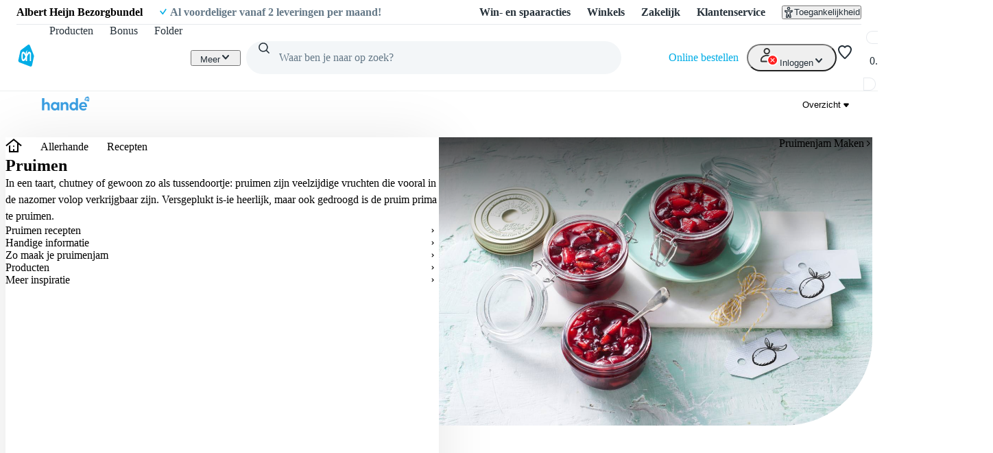

--- FILE ---
content_type: text/html; charset=utf-8
request_url: https://www.ah.be/allerhande/recepten/pruimen
body_size: 77612
content:
<!DOCTYPE html><html lang="nl-BE" data-brand="ah" data-theme="light"><head><meta charSet="utf-8"/><meta name="viewport" content="width=device-width, initial-scale=1"/><link rel="preload" as="image" imageSrcSet="https://static.ah.nl/static/recepten/img_092926_220x162_JPG.jpg 220w 162h, https://static.ah.nl/static/recepten/img_092926_302x220_JPG.jpg 302w 220h, https://static.ah.nl/static/recepten/img_092926_440x324_JPG.jpg 440w 324h, https://static.ah.nl/static/recepten/img_092926_612x450_JPG.jpg 612w 450h, https://static.ah.nl/static/recepten/img_092926_1024x748_JPG.jpg 1024w 748h, https://static.ah.nl/static/recepten/img_092926_1224x900_JPG.jpg 1224w 900h" imageSizes="auto"/><link rel="preload" as="image" imageSrcSet="https://static.ah.nl/static/recepten/img_076125_220x162_JPG.jpg 220w 162h, https://static.ah.nl/static/recepten/img_076125_302x220_JPG.jpg 302w 220h, https://static.ah.nl/static/recepten/img_076125_440x324_JPG.jpg 440w 324h, https://static.ah.nl/static/recepten/img_076125_612x450_JPG.jpg 612w 450h, https://static.ah.nl/static/recepten/img_076125_1024x748_JPG.jpg 1024w 748h, https://static.ah.nl/static/recepten/img_076125_1224x900_JPG.jpg 1224w 900h"/><link rel="preload" as="image" imageSrcSet="https://static.ah.nl/static/recepten/img_118600_220x162_JPG.jpg 220w 162h, https://static.ah.nl/static/recepten/img_118600_302x220_JPG.jpg 302w 220h, https://static.ah.nl/static/recepten/img_118600_440x324_JPG.jpg 440w 324h, https://static.ah.nl/static/recepten/img_118600_612x450_JPG.jpg 612w 450h, https://static.ah.nl/static/recepten/img_118600_1024x748_JPG.jpg 1024w 748h, https://static.ah.nl/static/recepten/img_118600_1224x900_JPG.jpg 1224w 900h"/><link rel="preload" as="image" imageSrcSet="https://static.ah.nl/binaries/ah/content/gallery/allerhande/contentblok-images/keuken/koelkast.jpg/koelkast.jpg/hippogallery%3Athumbnail 60w 60h, https://static.ah.nl/binaries/ah/content/gallery/allerhande/contentblok-images/keuken/koelkast.jpg/koelkast.jpg/allerhande%3AcntPhablet 400w 224h, https://static.ah.nl/binaries/ah/content/gallery/allerhande/contentblok-images/keuken/koelkast.jpg/koelkast.jpg/allerhande%3AcntPhabletRetina 800w 448h, https://static.ah.nl/binaries/ah/content/gallery/allerhande/contentblok-images/keuken/koelkast.jpg/koelkast.jpg/allerhande%3AcntTablet 768w 430h, https://static.ah.nl/binaries/ah/content/gallery/allerhande/contentblok-images/keuken/koelkast.jpg/koelkast.jpg/allerhande%3AcntTabletRetina 1140w 760h, https://static.ah.nl/binaries/ah/content/gallery/allerhande/contentblok-images/keuken/koelkast.jpg/koelkast.jpg/allerhande%3AcntDesktop 1024w 573h, https://static.ah.nl/binaries/ah/content/gallery/allerhande/contentblok-images/keuken/koelkast.jpg/koelkast.jpg/allerhande%3AcntDesktopRetina 1140w 760h, https://static.ah.nl/binaries/ah/content/gallery/allerhande/contentblok-images/keuken/koelkast.jpg/koelkast.jpg/allerhande%3AcntDesktopHd 1140w 760h, https://static.ah.nl/binaries/ah/content/gallery/allerhande/contentblok-images/keuken/koelkast.jpg/koelkast.jpg/allerhande%3AcntDesktopHdRetina 1140w 760h, https://static.ah.nl/binaries/ah/content/gallery/allerhande/contentblok-images/keuken/koelkast.jpg/koelkast.jpg/hippogallery%3Aoriginal 1140w 760h"/><link rel="preload" as="image" href="https://allerhande.bbvms.com/mediaclip/2824631/pthumbnail/900/500.jpg"/><link rel="preload" as="image" href="https://static.ah.nl/dam/product/AHI_434d50303132333836?revLabel=3&amp;rendition=200x200_JPG_Q85&amp;fileType=binary"/><link rel="preload" as="image" href="https://static.ah.nl/dam/product/AHI_4354523130313538363335?revLabel=1&amp;rendition=200x200_JPG_Q85&amp;fileType=binary"/><link rel="preload" as="image" href="https://static.ah.nl/dam/product/AHI_747a445f3163394151625344556e33364c6139583767?revLabel=1&amp;rendition=200x200_JPG_Q85&amp;fileType=binary"/><link rel="preload" as="image" href="https://static.ah.nl/dam/product/AHI_2d517766336a4277524a79375a465a6f503852534c67?revLabel=1&amp;rendition=200x200_JPG_Q85&amp;fileType=binary"/><link rel="preload" as="image" href="https://static.ah.nl/dam/product/AHI_4354523130313931303735?revLabel=1&amp;rendition=200x200_JPG_Q85&amp;fileType=binary"/><link rel="stylesheet" href="https://static.ah.nl/ah-allerhande/_next/static/css/f46fcf62e684062c.css" data-precedence="next"/><link rel="stylesheet" href="https://static.ah.nl/ah-allerhande/_next/static/css/3841208f23613a7b.css" data-precedence="next"/><link rel="stylesheet" href="https://static.ah.nl/ah-allerhande/_next/static/css/c01651bc73bd73d4.css" data-precedence="next"/><link rel="stylesheet" href="https://static.ah.nl/ah-allerhande/_next/static/css/c7e60e2ea3466fed.css" data-precedence="next"/><link rel="stylesheet" href="https://static.ah.nl/ah-allerhande/_next/static/css/1b36ca7517f78ba9.css" data-precedence="next"/><link rel="stylesheet" href="https://static.ah.nl/ah-allerhande/_next/static/css/03066a21e4c726e0.css" data-precedence="next"/><link rel="stylesheet" href="https://static.ah.nl/ah-allerhande/_next/static/css/057b9dfb1eea74ba.css" data-precedence="next"/><link rel="stylesheet" href="https://static.ah.nl/ah-allerhande/_next/static/css/17fcf6fac5cb3c42.css" data-precedence="next"/><link rel="stylesheet" href="https://static.ah.nl/ah-allerhande/_next/static/css/54a2a69c03643e2a.css" data-precedence="next"/><link rel="stylesheet" href="https://static.ah.nl/ah-allerhande/_next/static/css/3b8e36b150eb23b8.css" data-precedence="next"/><link rel="stylesheet" href="https://static.ah.nl/ah-allerhande/_next/static/css/786e988a74644906.css" data-precedence="next"/><link rel="stylesheet" href="https://static.ah.nl/ah-allerhande/_next/static/css/ada8f2d7a1692572.css" data-precedence="next"/><link rel="stylesheet" href="https://static.ah.nl/ah-allerhande/_next/static/css/b611234121e327b8.css" data-precedence="next"/><link rel="stylesheet" href="https://static.ah.nl/ah-allerhande/_next/static/css/7d00bda4ba3fc083.css" data-precedence="next"/><link rel="stylesheet" href="https://static.ah.nl/ah-allerhande/_next/static/css/eda3f59c77b875ce.css" data-precedence="next"/><link rel="stylesheet" href="https://static.ah.nl/ah-allerhande/_next/static/css/0d3befac180be19b.css" data-precedence="next"/><link rel="stylesheet" href="https://static.ah.nl/ah-allerhande/_next/static/css/487ac47a7f753196.css" data-precedence="next"/><link rel="stylesheet" href="https://static.ah.nl/ah-allerhande/_next/static/css/b8969ae0f7a05f35.css" data-precedence="next"/><link rel="stylesheet" href="https://static.ah.nl/ah-allerhande/_next/static/css/4ad8f84af4bc403a.css" data-precedence="next"/><link rel="stylesheet" href="https://static.ah.nl/ah-allerhande/_next/static/css/34b892157ae022fa.css" data-precedence="next"/><link rel="stylesheet" href="https://static.ah.nl/ah-allerhande/_next/static/css/6fb09b187c12b221.css" data-precedence="next"/><link rel="stylesheet" href="https://static.ah.nl/ah-allerhande/_next/static/css/bd9675feb9df8fdb.css" data-precedence="next"/><link rel="stylesheet" href="https://static.ah.nl/ah-allerhande/_next/static/css/ba5725ac77d2c4f7.css" data-precedence="next"/><link rel="stylesheet" href="https://static.ah.nl/ah-allerhande/_next/static/css/8dc61b47d0c8b8fd.css" data-precedence="next"/><link rel="stylesheet" href="https://static.ah.nl/ah-allerhande/_next/static/css/85ae420df127bd37.css" data-precedence="next"/><link rel="stylesheet" href="https://static.ah.nl/ah-allerhande/_next/static/css/16a6c8bff9513856.css" data-precedence="next"/><link rel="stylesheet" href="https://static.ah.nl/ah-allerhande/_next/static/css/fbe6dd76e07cbd18.css" data-precedence="next"/><link rel="stylesheet" href="https://static.ah.nl/ah-allerhande/_next/static/css/b63ca515acdfdc58.css" data-precedence="next"/><link rel="stylesheet" href="https://static.ah.nl/ah-allerhande/_next/static/css/c279989b226e0a0f.css" data-precedence="next"/><link rel="stylesheet" href="https://static.ah.nl/ah-allerhande/_next/static/css/499aa9532418c986.css" data-precedence="next"/><link rel="stylesheet" href="https://static.ah.nl/ah-allerhande/_next/static/css/e8e1ae9e77ee7a39.css" data-precedence="next"/><link rel="stylesheet" href="https://static.ah.nl/ah-allerhande/_next/static/css/ccf8d99883bda11e.css" data-precedence="next"/><link rel="stylesheet" href="https://static.ah.nl/ah-allerhande/_next/static/css/7cf953f96cbc9609.css" data-precedence="next"/><link rel="stylesheet" href="https://static.ah.nl/ah-allerhande/_next/static/css/ae9e96dddd194dcb.css" data-precedence="next"/><link rel="stylesheet" href="https://static.ah.nl/ah-allerhande/_next/static/css/5c13b415e2fe19b0.css" data-precedence="next"/><link rel="stylesheet" href="https://static.ah.nl/ah-allerhande/_next/static/css/2d2642c79fcd8758.css" data-precedence="next"/><link rel="stylesheet" href="https://static.ah.nl/ah-allerhande/_next/static/css/fc3899d7eb4efe47.css" data-precedence="next"/><link rel="stylesheet" href="https://static.ah.nl/ah-allerhande/_next/static/css/23a19490d3e51b25.css" data-precedence="next"/><link rel="stylesheet" href="https://static.ah.nl/ah-allerhande/_next/static/css/9adbf9e6175a18bd.css" data-precedence="next"/><link rel="stylesheet" href="https://static.ah.nl/ah-allerhande/_next/static/css/239c5b789bbe3972.css" data-precedence="next"/><link rel="stylesheet" href="https://static.ah.nl/ah-allerhande/_next/static/css/af2fb344c81182c6.css" data-precedence="next"/><link rel="stylesheet" href="https://static.ah.nl/ah-allerhande/_next/static/css/dd3d4859600e3411.css" data-precedence="next"/><link rel="stylesheet" href="https://static.ah.nl/ah-allerhande/_next/static/css/572f3a2841b50cf5.css" data-precedence="next"/><link rel="stylesheet" href="https://static.ah.nl/ah-allerhande/_next/static/css/e770bc28355f9982.css" data-precedence="next"/><link rel="stylesheet" href="https://static.ah.nl/ah-allerhande/_next/static/css/d9cb09cc0be909c0.css" data-precedence="next"/><link rel="stylesheet" href="https://static.ah.nl/ah-allerhande/_next/static/css/44028a3f4160c59d.css" data-precedence="next"/><link rel="stylesheet" href="https://static.ah.nl/ah-allerhande/_next/static/css/66a371df15973b88.css" data-precedence="next"/><link rel="stylesheet" href="https://static.ah.nl/ah-allerhande/_next/static/css/1040bc88e774ff6c.css" data-precedence="next"/><link rel="stylesheet" href="https://static.ah.nl/ah-allerhande/_next/static/css/198de16f02d64c24.css" data-precedence="next"/><link rel="stylesheet" href="https://static.ah.nl/ah-allerhande/_next/static/css/b97ca8b816d99993.css" data-precedence="next"/><link rel="stylesheet" href="https://static.ah.nl/ah-allerhande/_next/static/css/d921a13b988cf663.css" data-precedence="next"/><link rel="stylesheet" href="https://static.ah.nl/ah-allerhande/_next/static/css/16ef255492e9d1de.css" data-precedence="next"/><link rel="stylesheet" href="https://static.ah.nl/ah-allerhande/_next/static/css/f73b103fabf0e53e.css" data-precedence="next"/><link rel="stylesheet" href="https://static.ah.nl/ah-allerhande/_next/static/css/fd7a86d9b39c41ef.css" data-precedence="next"/><link rel="stylesheet" href="https://static.ah.nl/ah-allerhande/_next/static/css/3137e845da3e4630.css" data-precedence="next"/><link rel="stylesheet" href="https://static.ah.nl/ah-allerhande/_next/static/css/4b99859fb679885b.css" data-precedence="next"/><link rel="stylesheet" href="https://static.ah.nl/ah-allerhande/_next/static/css/bded80b04b8d412c.css" data-precedence="next"/><link rel="stylesheet" href="https://static.ah.nl/ah-allerhande/_next/static/css/8c8240e3dcfa4e15.css" data-precedence="next"/><link rel="stylesheet" href="https://static.ah.nl/ah-allerhande/_next/static/css/005715109c2edc9c.css" data-precedence="next"/><link rel="stylesheet" href="https://static.ah.nl/ah-allerhande/_next/static/css/5687bf73390164ec.css" data-precedence="next"/><link rel="stylesheet" href="https://static.ah.nl/ah-allerhande/_next/static/css/f7c971df406bdb17.css" data-precedence="next"/><link rel="stylesheet" href="https://static.ah.nl/ah-allerhande/_next/static/css/57c902aa7181e1fe.css" data-precedence="next"/><link rel="stylesheet" href="https://static.ah.nl/ah-allerhande/_next/static/css/9a7770dabf9381d3.css" data-precedence="next"/><link rel="stylesheet" href="https://static.ah.nl/ah-allerhande/_next/static/css/de36d8ee27f2f6f0.css" data-precedence="next"/><link rel="stylesheet" href="https://static.ah.nl/ah-allerhande/_next/static/css/998b34ac7bbf23a3.css" data-precedence="next"/><link rel="stylesheet" href="https://static.ah.nl/ah-allerhande/_next/static/css/9122de0f47436532.css" data-precedence="next"/><link rel="stylesheet" href="https://static.ah.nl/ah-allerhande/_next/static/css/daf4c851bb339cd1.css" data-precedence="next"/><link rel="stylesheet" href="https://static.ah.nl/ah-allerhande/_next/static/css/85185653b22be4e3.css" data-precedence="next"/><link rel="stylesheet" href="https://static.ah.nl/ah-allerhande/_next/static/css/5a3a9dd578e2d0c2.css" data-precedence="next"/><link rel="stylesheet" href="https://static.ah.nl/ah-allerhande/_next/static/css/c916aa99280729ae.css" data-precedence="next"/><link rel="stylesheet" href="https://static.ah.nl/ah-allerhande/_next/static/css/54006508b7a8eb9a.css" data-precedence="next"/><link rel="stylesheet" href="https://static.ah.nl/ah-allerhande/_next/static/css/0240c10a81cf4861.css" data-precedence="next"/><link rel="stylesheet" href="https://static.ah.nl/ah-allerhande/_next/static/css/38f1c2bb7536fbad.css" data-precedence="next"/><link rel="stylesheet" href="https://static.ah.nl/ah-allerhande/_next/static/css/4d4971c96d9225ba.css" data-precedence="next"/><link rel="stylesheet" href="https://static.ah.nl/ah-allerhande/_next/static/css/80fdb4915242d4e6.css" data-precedence="next"/><link rel="stylesheet" href="https://static.ah.nl/ah-allerhande/_next/static/css/baad2a40e2197058.css" data-precedence="next"/><link rel="stylesheet" href="https://static.ah.nl/ah-allerhande/_next/static/css/e2b7f5a3bd70a9b5.css" data-precedence="next"/><link rel="stylesheet" href="https://static.ah.nl/ah-allerhande/_next/static/css/bf65e1576222684d.css" data-precedence="next"/><link rel="stylesheet" href="https://static.ah.nl/ah-allerhande/_next/static/css/6c773bca67640052.css" data-precedence="next"/><link rel="stylesheet" href="https://static.ah.nl/ah-allerhande/_next/static/css/0ead28dd14dee6d0.css" data-precedence="next"/><link rel="stylesheet" href="https://static.ah.nl/ah-allerhande/_next/static/css/eabc79e87b291236.css" data-precedence="next"/><link rel="stylesheet" href="https://static.ah.nl/ah-allerhande/_next/static/css/c0b43bb8b63d4f9c.css" data-precedence="next"/><link rel="stylesheet" href="https://static.ah.nl/ah-allerhande/_next/static/css/91899e7ab8653ed8.css" data-precedence="next"/><link rel="stylesheet" href="https://static.ah.nl/ah-allerhande/_next/static/css/7204bded361643df.css" data-precedence="next"/><link rel="stylesheet" href="https://static.ah.nl/ah-allerhande/_next/static/css/9e539fe578dc6e7e.css" data-precedence="next"/><link rel="stylesheet" href="https://static.ah.nl/ah-allerhande/_next/static/css/c3607c7430d13215.css" data-precedence="next"/><link rel="stylesheet" href="https://static.ah.nl/ah-allerhande/_next/static/css/6dcd5cce607e11c5.css" data-precedence="next"/><link rel="stylesheet" href="https://static.ah.nl/ah-allerhande/_next/static/css/f2deff08492ca29a.css" data-precedence="next"/><link rel="preload" as="script" fetchPriority="low" href="https://static.ah.nl/ah-allerhande/_next/static/chunks/webpack-f7f55405b0d84b0d.js"/><script src="https://static.ah.nl/ah-allerhande/_next/static/chunks/fcc15235-1b335e15e90203f0.js" async=""></script><script src="https://static.ah.nl/ah-allerhande/_next/static/chunks/178-40278b942e361ce1.js" async=""></script><script src="https://static.ah.nl/ah-allerhande/_next/static/chunks/main-app-00beafd66901ce7d.js" async=""></script><script src="https://static.ah.nl/ah-allerhande/_next/static/chunks/1913-9e66860056fd0e54.js" async=""></script><script src="https://static.ah.nl/ah-allerhande/_next/static/chunks/app/global-error-68d7a9a3e380de25.js" async=""></script><script src="https://static.ah.nl/ah-allerhande/_next/static/chunks/dcac5c9e-31d7677475d77d8e.js" async=""></script><script src="https://static.ah.nl/ah-allerhande/_next/static/chunks/57ddb6a5-cd383b8c321bdf01.js" async=""></script><script src="https://static.ah.nl/ah-allerhande/_next/static/chunks/5575-60be04c50e1adf4c.js" async=""></script><script src="https://static.ah.nl/ah-allerhande/_next/static/chunks/4419-785f968cb3ff591b.js" async=""></script><script src="https://static.ah.nl/ah-allerhande/_next/static/chunks/667-74c192cc896e855c.js" async=""></script><script src="https://static.ah.nl/ah-allerhande/_next/static/chunks/5204-535132a662d1b0c6.js" async=""></script><script src="https://static.ah.nl/ah-allerhande/_next/static/chunks/1919-c8ce01925bf21ae1.js" async=""></script><script src="https://static.ah.nl/ah-allerhande/_next/static/chunks/4443-32cc1de3b74f1d75.js" async=""></script><script src="https://static.ah.nl/ah-allerhande/_next/static/chunks/7981-1828902be537f022.js" async=""></script><script src="https://static.ah.nl/ah-allerhande/_next/static/chunks/3029-713ca026e1d38d6c.js" async=""></script><script src="https://static.ah.nl/ah-allerhande/_next/static/chunks/826-90713c01db3ecea7.js" async=""></script><script src="https://static.ah.nl/ah-allerhande/_next/static/chunks/7073-73bcb74e98b7c292.js" async=""></script><script src="https://static.ah.nl/ah-allerhande/_next/static/chunks/app/layout-9aa69e79911c81fe.js" async=""></script><script src="https://static.ah.nl/ah-allerhande/_next/static/chunks/ac60881a-edfd0b33a6865cf6.js" async=""></script><script src="https://static.ah.nl/ah-allerhande/_next/static/chunks/5c63c3c8-0cb5e7b8be0b3dd1.js" async=""></script><script src="https://static.ah.nl/ah-allerhande/_next/static/chunks/5771-9616cc9bf24557da.js" async=""></script><script src="https://static.ah.nl/ah-allerhande/_next/static/chunks/8455-a34035f2da45b933.js" async=""></script><script src="https://static.ah.nl/ah-allerhande/_next/static/chunks/4167-80376f9523304126.js" async=""></script><script src="https://static.ah.nl/ah-allerhande/_next/static/chunks/775-364b329b75d2ebf8.js" async=""></script><script src="https://static.ah.nl/ah-allerhande/_next/static/chunks/7526-6de99f909adcb5ff.js" async=""></script><script src="https://static.ah.nl/ah-allerhande/_next/static/chunks/5778-11b898f271a796cd.js" async=""></script><script src="https://static.ah.nl/ah-allerhande/_next/static/chunks/5352-8ac9bfd007efdf47.js" async=""></script><script src="https://static.ah.nl/ah-allerhande/_next/static/chunks/5279-fe7752e5d57920c6.js" async=""></script><script src="https://static.ah.nl/ah-allerhande/_next/static/chunks/757-3bf996e5b79c4dc2.js" async=""></script><script src="https://static.ah.nl/ah-allerhande/_next/static/chunks/app/allerhande/%5B%5B...slug%5D%5D/page-58254c94a5c10d9c.js" async=""></script><script src="https://static.ah.nl/ah-allerhande/_next/static/chunks/app/error-c3fc830c3814019e.js" async=""></script><script src="https://static.ah.nl/ah-allerhande/_next/static/chunks/app/not-found-718c3ab406ddd4cc.js" async=""></script><link rel="preload" href="https://static.ah.nl/ah-static/assets/advertisement-v0.js" as="script"/><link rel="preload" href="https://www.googletagmanager.com/gtm.js?id=GTM-WQK8NCZ&amp;l=gtmdataLayer" as="script"/><meta name="app:id" content="ah-allerhande"/><meta name="app:version" content="3.7.11"/><meta name="p:domain_verify" content="a7366f4463986084997d0fafd9be07f5"/><link rel="preconnect" href="https://static.ah.nl" crossorigin="anonymous"/><meta name="theme-color" content="#00ade6"/><link rel="shortcut icon" type="image/x-icon" href="https://static.ah.nl/ah-static/favicon/favicon.ico"/><link rel="icon" type="image/png" sizes="16x16" href="https://static.ah.nl/ah-static/favicon/favicon-16x16.png"/><link rel="icon" type="image/png" sizes="32x32" href="https://static.ah.nl/ah-static/favicon/favicon-32x32.png"/><link rel="icon" type="image/png" sizes="48x48" href="https://static.ah.nl/ah-static/favicon/favicon-48x48.png"/><link rel="icon" type="image/png" sizes="64x64" href="https://static.ah.nl/ah-static/favicon/favicon-64x64.png"/><link rel="icon" type="image/png" sizes="128x128" href="https://static.ah.nl/ah-static/favicon/favicon-128x128.png"/><link rel="icon" type="image/png" sizes="192x192" href="https://static.ah.nl/ah-static/favicon/favicon-192x192.png"/><link rel="apple-touch-icon" sizes="57x57" href="https://static.ah.nl/ah-static/favicon/apple-touch-icon-57x57.png"/><link rel="apple-touch-icon" sizes="60x60" href="https://static.ah.nl/ah-static/favicon/apple-touch-icon-60x60.png"/><link rel="apple-touch-icon" sizes="72x72" href="https://static.ah.nl/ah-static/favicon/apple-touch-icon-72x72.png"/><link rel="apple-touch-icon" sizes="76x76" href="https://static.ah.nl/ah-static/favicon/apple-touch-icon-76x76.png"/><link rel="apple-touch-icon" sizes="114x114" href="https://static.ah.nl/ah-static/favicon/apple-touch-icon-114x114.png"/><link rel="apple-touch-icon" sizes="120x120" href="https://static.ah.nl/ah-static/favicon/apple-touch-icon-120x120.png"/><link rel="apple-touch-icon" sizes="144x144" href="https://static.ah.nl/ah-static/favicon/apple-touch-icon-144x144.png"/><link rel="apple-touch-icon" sizes="152x152" href="https://static.ah.nl/ah-static/favicon/apple-touch-icon-152x152.png"/><link rel="apple-touch-icon" sizes="180x180" href="https://static.ah.nl/ah-static/favicon/apple-touch-icon-180x180.png"/><link rel="mask-icon" href="https://static.ah.nl/ah-static/favicon/safari-pinned-tab.svg" color="#00ade6"/><link rel="manifest" href="https://static.ah.nl/ah-static/favicon/bel/site.webmanifest"/><link rel="preload" href="https://static.ah.nl/ah-static/pantry/fonts/ah/hamburg-serial-xbold.woff2" as="font" crossorigin="anonymous" type="font/woff2"/><link rel="preload" href="https://static.ah.nl/ah-static/pantry/fonts/ah/hamburg-serial-bold.woff2" as="font" crossorigin="anonymous" type="font/woff2"/><link rel="preload" href="https://static.ah.nl/ah-static/pantry/fonts/ah/hamburg-serial-regular.woff2" as="font" crossorigin="anonymous" type="font/woff2"/><link rel="preconnect" href="https://www.google-analytics.com" crossorigin="anonymous"/><link rel="preconnect" href="https://www.google.com" crossorigin="anonymous"/><link rel="preconnect" href="https://googleads.g.doubleclick.net" crossorigin="anonymous"/><link rel="preconnect" href="https://deploy.mopinion.com" crossorigin="anonymous"/><title>Pruimen | Populaire Allerhande recepten | Albert Heijn</title><meta name="description" content="Pruimen maken? Allerhande geeft jou de lekkerste Pruimen recepten én handige tips om dit gerecht tot een succes te maken. Eet smakelijk!"/><meta name="robots" content="index, follow"/><link rel="canonical" href="https://www.ah.nl/allerhande/recepten/pruimen"/><meta property="og:title" content="Pruimen | Populaire Allerhande recepten | Albert Heijn"/><meta property="og:description" content="Pruimen maken? Allerhande geeft jou de lekkerste Pruimen recepten én handige tips om dit gerecht tot een succes te maken. Eet smakelijk!"/><meta name="twitter:card" content="summary"/><meta name="twitter:title" content="Pruimen | Populaire Allerhande recepten | Albert Heijn"/><meta name="twitter:description" content="Pruimen maken? Allerhande geeft jou de lekkerste Pruimen recepten én handige tips om dit gerecht tot een succes te maken. Eet smakelijk!"/><script src="https://static.ah.nl/ah-allerhande/_next/static/chunks/polyfills-42372ed130431b0a.js" noModule=""></script><script>(window[Symbol.for("ApolloSSRDataTransport")] ??= []).push({"rehydrate":{"_R_ktb_":{"data":undefined,"loading":false,"networkStatus":7,"called":false},"_R_2tb_":{"data":undefined,"loading":false,"networkStatus":7,"called":false},"_R_2tbH1_":{"data":undefined,"loading":true,"networkStatus":1,"called":true},"_R_2tbH2_":{"data":undefined,"loading":true,"networkStatus":1,"called":true},"_R_2tbH3_":{"data":undefined,"loading":true,"networkStatus":1,"called":true},"_R_2tbH4_":{"data":undefined,"loading":true,"networkStatus":1,"called":true},"_R_2tbH5_":{"data":undefined,"loading":true,"networkStatus":1,"called":true},"_R_f9atb_":{"data":undefined,"loading":true,"networkStatus":1,"called":true},"_R_38lf9atb_":{"data":undefined,"loading":true,"networkStatus":1,"called":true},"_R_7f9atb_":{"data":undefined,"loading":false,"networkStatus":7,"called":false},"_R_7f9atbH1_":{"data":undefined,"loading":true,"networkStatus":1,"called":true},"_R_1pf9atb_":{"data":undefined,"loading":true,"networkStatus":1,"called":true},"_R_5pf9atb_":{"data":undefined,"loading":true,"networkStatus":1,"called":true},"_R_29f9atb_":{"data":undefined,"loading":true,"networkStatus":1,"called":true},"_R_1tn9atb_":{"data":undefined,"loading":true,"networkStatus":1,"called":true},"_R_5tn9atb_":{"data":undefined,"loading":true,"networkStatus":1,"called":true},"_R_2dn9atb_":{"data":undefined,"loading":true,"networkStatus":1,"called":true}},"events":[{"type":"started","options":{"skip":false,"variables":{"searchText":"pruimen","filters":[],"sortBy":"NEWEST","priorityRecipeIds":[1188907,1188907,972708,1191370],"favoriteRecipeIds":null,"recipeIds":null,"size":9,"start":0,"includeAggregations":undefined,"ingredients":[],"sortOrder":undefined,"boostFavoriteRecipeIds":[]},"fetchPolicy":"cache-first","query":"query recipeSearchV2($searchText:String$start:Int$size:PageSize$sortBy:RecipeSearchSortOption$filters:[RecipeSearchQueryFilter!]$priorityRecipeIds:[Int!]$favoriteRecipeIds:[Int!]$recipeIds:[Int!]){recipeSearchV2(searchText:$searchText start:$start size:$size sortBy:$sortBy filters:$filters priorityRecipeIds:$priorityRecipeIds favoriteRecipeIds:$favoriteRecipeIds recipeIds:$recipeIds){...recipeSearch}}fragment recipeSearch on RecipeSearchResult{correctedSearchTerm filters{...recipeSearchFilterGroup}page{total}result{...recipeSummary}}fragment recipeSearchFilterGroup on RecipeSearchResultFilterGroup{label name filters{...recipeSearchFilter}}fragment recipeSearchFilter on RecipeSearchResultFilter{count group label name selected}fragment recipeSummary on RecipeSummary{id title alternateTitle slug diet courses modifiedAt publishedAt flags nutrition{...recipeNutritionInfo}time{cook}serving{isChangeable max min number scale type}rating{average count}images(renditions:[D220X162 D302X220 D440X324 D612X450 D1024X748 D1224X900 XXS XS S M L XL]){...recipeImage}author{...recipeAuthor}}fragment recipeNutritionInfo on RecipeNutritionInfo{carbohydrates{...recipeNutrition}energy{...recipeNutrition}fat{...recipeNutrition}fibers{...recipeNutrition}protein{...recipeNutrition}saturatedFat{...recipeNutrition}sodium{...recipeNutrition}sugar{...recipeNutrition}}fragment recipeNutrition on RecipeNutrition{name unit value}fragment recipeImage on RecipeImage{rendition url width height}fragment recipeAuthor on RecipeAuthor{origin{type hostName url}brand{name logo{height width url}supplier{name}}}","notifyOnNetworkStatusChange":false,"nextFetchPolicy":undefined},"id":"cd68332d-f6d0-4669-9f3b-d8481e801641"},{"type":"started","options":{"variables":{"id":1188907},"fetchPolicy":"cache-first","query":"query recipe($id:Int!){recipe(id:$id){...recipe}}fragment recipe on Recipe{id title alternateTitle slugifiedTitle courses modifiedAt publishedAt nutritions{...recipeNutritionInfo}cookTime ovenTime waitTime servings{isChangeable max min scale type number}rating{average count}images(renditions:[D220X162 D302X220 D440X324 D612X450 D1024X748 D1224X900]){...recipeImage}preparation{steps summary}videos{preparation{...recipeVideo}tips{...recipeVideo}}spiciness magazines{number date title issueSlug type}description tags{key value}ingredients{...recipeIngredient}kitchenAppliances{...recipeKitchenAppliance}tips{...recipeTip}href classifications meta{description title}cuisines nutriScore noIndex seoCanonical author{...recipeAuthor}}fragment recipeNutritionInfo on RecipeNutritionInfo{carbohydrates{...recipeNutrition}energy{...recipeNutrition}fat{...recipeNutrition}fibers{...recipeNutrition}protein{...recipeNutrition}saturatedFat{...recipeNutrition}sodium{...recipeNutrition}sugar{...recipeNutrition}}fragment recipeNutrition on RecipeNutrition{name unit value}fragment recipeImage on RecipeImage{rendition url width height}fragment recipeVideo on RecipeVideo{id href category title slug duration description descriptionHtml publication views images{...recipeVideoImages}streams{...recipeVideoStreams}}fragment recipeVideoImages on RecipeVideoImages{sd thumbnail}fragment recipeVideoStreams on RecipeVideoStreams{sd hd}fragment recipeIngredient on RecipeIngredient{id name{...singularPlural}quantity quantityUnit{...singularPlural}servingsScale text}fragment singularPlural on SingularPluralName{singular plural}fragment recipeKitchenAppliance on RecipeKitchenAppliance{quantity name scalable}fragment recipeTip on RecipeTip{type value}fragment recipeAuthor on RecipeAuthor{origin{type hostName url}brand{name logo{height width url}supplier{name}}}","notifyOnNetworkStatusChange":false,"nextFetchPolicy":undefined},"id":"d25f0c0e-a91b-42ca-88e4-092fef45ea54"}]})</script></head><body><div hidden=""><!--$--><!--/$--></div><div id="sitespect-body-start" hidden=""> </div><header id="header" class="design-tokens_designTokens__PDX3Q" data-brand="ah"><a class="link-button_root__5gmvt nav-skip_navSkip__3j7Id" href="#start-of-content" data-testid="nav-skip"><span class="typography_typography__j47mA typography_body-strong__b2sgx typography_align-left__dhClT link-button_text__h_v7f">Ga naar hoofdinhoud</span></a><a class="link-button_root__5gmvt nav-skip_navSkip__3j7Id" href="#navigation-search-input" data-testid="nav-skip"><span class="typography_typography__j47mA typography_body-strong__b2sgx typography_align-left__dhClT link-button_text__h_v7f">Ga naar zoeken</span></a><div class="header-layout-container_placeholder__eL3r6"></div><div class="header-layout-container_root__6VVoy"><!--$?--><template id="B:0"></template><div class="top-bar_root__4EFUi"><div class="top-bar_bar__n3UrC"><menu class="top-bar_list__RpoiE" data-testid="usps-list"><li class="top-bar_item__MZ2tA"><a class="link-button_root__5gmvt top-bar_title__vzLwH" title="" aria-label="" href=""><span class="typography_typography__j47mA typography_subtext-strong__uda_Q typography_align-left__dhClT link-button_text__h_v7f" data-testid="usps-title"></span></a></li></menu><menu class="top-bar_links__dO20Z" data-testid="top-bar-links"><li class="top-bar_item__MZ2tA"><a class="link-button_root__5gmvt top-bar-link_link__zrz0k" title="Win- en spaaracties" href="/acties"><span class="typography_typography__j47mA typography_subtext-regular__lThIN typography_align-left__dhClT link-button_text__h_v7f top-bar-link_text__s7q5V">Win- en spaaracties</span></a></li><li class="top-bar_item__MZ2tA"><a class="link-button_root__5gmvt top-bar-link_link__zrz0k" title="Winkels" href="/winkels"><span class="typography_typography__j47mA typography_subtext-regular__lThIN typography_align-left__dhClT link-button_text__h_v7f top-bar-link_text__s7q5V">Winkels</span></a></li><li class="top-bar_item__MZ2tA"><a class="link-button_root__5gmvt top-bar-link_link__zrz0k" title="Zakelijk" href="/zakelijk"><span class="typography_typography__j47mA typography_subtext-regular__lThIN typography_align-left__dhClT link-button_text__h_v7f top-bar-link_text__s7q5V">Zakelijk</span></a></li><li class="top-bar_item__MZ2tA"><a class="link-button_root__5gmvt top-bar-link_link__zrz0k" title="Klantenservice" href="/klantenservice"><span class="typography_typography__j47mA typography_subtext-regular__lThIN typography_align-left__dhClT link-button_text__h_v7f top-bar-link_text__s7q5V">Klantenservice</span></a></li><li class="top-bar_item__MZ2tA"><div class="popover_root__gvN_3"><button class="link-button_root__5gmvt link-button_button____BR9 link-button_regular__vkJ6R accessibility-button_button__FfTad" type="button" title="Toegankelijkheid"><svg xmlns="http://www.w3.org/2000/svg" viewBox="0 0 24 24" height="16" width="16" fill="currentColor"><path d="M15.5 3.5a3.5 3.5 0 1 1-7 0 3.5 3.5 0 0 1 7 0m-2 0a1.5 1.5 0 1 0-3 0 1.5 1.5 0 0 0 3 0"></path><path d="M21 9.03a1.833 1.833 0 0 0-2.218-1.792l-1.367.293a25.8 25.8 0 0 1-10.83 0l-1.352-.29A1.846 1.846 0 0 0 3 9.048a3.54 3.54 0 0 0 2.632 3.42l2.035.54-1.878 8.565A2 2 0 0 0 7.743 24h1.83c.605 0 1.132-.415 1.275-1.003l.91-3.753.91 3.753c.142.588.67 1.003 1.275 1.003h1.816a2 2 0 0 0 1.954-2.426l-1.861-8.545 2.468-.595A3.5 3.5 0 0 0 21 9.03m-3.166.457 1.151-.247a1.5 1.5 0 0 1-1.134 1.25l-2.772.668a1.68 1.68 0 0 0-1.248 1.99L15.76 22h-1.276l-1.155-4.764a1.616 1.616 0 0 0-3.141 0L9.032 22h-1.29l1.953-8.905a1.636 1.636 0 0 0-1.18-1.932l-2.37-.629A1.54 1.54 0 0 1 5.011 9.24l1.154.247c3.846.824 7.822.824 11.668 0Z"></path></svg><span class="typography_typography__j47mA typography_subtext-regular__lThIN typography_align-left__dhClT link-button_text__h_v7f accessibility-button_text__pY8_l">Toegankelijkheid</span></button></div></li></menu></div></div><!--/$--><div class="header-container_desktop__Q32cx"><nav class="header-default_container__suAPP"><a class="link-button_root__5gmvt nav-logo_navLogo___R3J2" aria-label="Ga naar Albert Heijn home pagina" title="Ga naar Albert Heijn home pagina" href="/" data-testid="nav-logo"><img src="https://static.ah.nl/ah-static/images/ah-ui-bridge-components/logo/logo-ah.svg" alt="Ga naar Albert Heijn home pagina" class="nav-logo_logo__XFsGY" height="24" width="24"/></a><menu class="header-default_mainMenu__l0_wH"><li class="" data-testid="navigation-products"><a class="link-button_root__5gmvt menu-item-component_mainMenuItemAnchor__RgNFa" href="/producten"><span class="typography_typography__j47mA typography_body-regular__r7qQO typography_align-left__dhClT link-button_text__h_v7f menu-item-component_mainMenuItemAnchorText__vokLQ">Producten</span></a></li><li class=""><a class="link-button_root__5gmvt menu-item-component_mainMenuItemAnchor__RgNFa" href="/bonus"><span class="typography_typography__j47mA typography_body-regular__r7qQO typography_align-left__dhClT link-button_text__h_v7f menu-item-component_mainMenuItemAnchorText__vokLQ">Bonus</span></a></li><li class=""><a class="link-button_root__5gmvt menu-item-component_mainMenuItemAnchor__RgNFa" href="/bonus/folder"><span class="typography_typography__j47mA typography_body-regular__r7qQO typography_align-left__dhClT link-button_text__h_v7f menu-item-component_mainMenuItemAnchorText__vokLQ">Folder</span></a></li><li><a class="link-button_root__5gmvt header-button_mainMenuItemAnchor__vREsk" href="/allerhande"><span class="typography_typography__j47mA typography_body-regular__r7qQO typography_align-left__dhClT link-button_text__h_v7f header-button_mainMenuItemAnchorText__bKJ3G">Recepten</span><svg xmlns="http://www.w3.org/2000/svg" viewBox="0 0 16 16" height="16" width="16" fill="currentColor" class=""><path d="M12.707 5.32c.39.426.39 1.117 0 1.543L8 12 3.293 6.863a1.163 1.163 0 0 1 0-1.543.942.942 0 0 1 1.414 0L8 8.913l3.293-3.593a.942.942 0 0 1 1.414 0"></path></svg></a><div class="mega-menu-overlay_megaMenuOverlay__j__js"><div class="mega-menu-overlay_megaMenuContentWrapper__FfZO8"><!--$?--><template id="B:1"></template><!--/$--></div><div role="presentation" class="mega-menu-overlay_megaMenuBackDrop__VjH67"></div></div></li><li class="menu-dropdown_menuDropdown__wRa3R" data-testid="menu-dropdown-button"><button class="link-button_root__5gmvt link-button_button____BR9 link-button_regular__vkJ6R menu-dropdown_menuDropdownButton__05mMz" type="button" tabindex="0" aria-label="Meer" aria-expanded="false"><span class="typography_typography__j47mA typography_body-regular__r7qQO typography_align-left__dhClT link-button_text__h_v7f menu-dropdown_menuDropdownButtonText__0aA4n">Meer</span><svg xmlns="http://www.w3.org/2000/svg" viewBox="0 0 16 16" height="16" width="16" fill="currentColor" class="menu-dropdown_menuDropdownIcon__7FaKT"><path d="M12.707 5.32c.39.426.39 1.117 0 1.543L8 12 3.293 6.863a1.163 1.163 0 0 1 0-1.543.942.942 0 0 1 1.414 0L8 8.913l3.293-3.593a.942.942 0 0 1 1.414 0"></path></svg></button><div class="menu-dropdown_menuDropdownMountPoint__dOoda" aria-hidden="true"><menu class="menu-dropdown_menuDropdownList__UipCz"><li class="menu-item-component_secondaryMenuItem__708vu menu-item-component_secondaryMenuItemRecipes__bkVb5"><a class="link-button_root__5gmvt menu-item-component_secondaryMenuItemAnchor___RaoE" href="/allerhande"><span class="typography_typography__j47mA typography_body-regular__r7qQO typography_align-left__dhClT link-button_text__h_v7f">Recepten</span></a></li><li class="menu-item-component_secondaryMenuItem__708vu"><a class="link-button_root__5gmvt menu-item-component_secondaryMenuItemAnchor___RaoE" href="https://jobs.albertheijn.be"><span class="typography_typography__j47mA typography_body-regular__r7qQO typography_align-left__dhClT link-button_text__h_v7f">Jobs</span></a></li><li class="menu-item-component_secondaryMenuItem__708vu"><a class="link-button_root__5gmvt menu-item-component_secondaryMenuItemAnchor___RaoE" href="/over-ah"><span class="typography_typography__j47mA typography_body-regular__r7qQO typography_align-left__dhClT link-button_text__h_v7f">Over Albert Heijn</span></a></li></menu></div></li></menu><div class="header-default_searchContainer__0p5_G"><form class="search_root__ZoviE" method="post"><div class="search_compact___LJHj" data-testid="navigation-search"><input id="navigation-search-input" type="search" autoComplete="off" class="search_input__JSoeT" placeholder="Waar ben je naar op zoek?" aria-label="Waar ben je naar op zoek?" value=""/><button class="link-button_root__5gmvt link-button_button____BR9 link-button_regular__vkJ6R search_closeButton__MtOFb" type="button" aria-label="Sluiten"><svg xmlns="http://www.w3.org/2000/svg" viewBox="0 0 16 16" height="16" width="16" fill="currentColor"><path d="M10.68 12.707c-.426.39-1.117.39-1.543 0L4 8l5.137-4.707a1.163 1.163 0 0 1 1.543 0 .942.942 0 0 1 0 1.414L7.087 8l3.593 3.293a.942.942 0 0 1 0 1.414"></path></svg></button><button class="link-button_root__5gmvt link-button_button____BR9 link-button_regular__vkJ6R search_iconButton__Xdarb" type="submit" aria-label="Zoeken" tabindex="-1"><svg xmlns="http://www.w3.org/2000/svg" viewBox="0 0 24 24" height="18" width="18" fill="currentColor"><path d="M10.5 1.5a9 9 0 1 0 5.618 16.032l4.675 4.675a1 1 0 0 0 1.414-1.414l-4.675-4.675A9 9 0 0 0 10.5 1.5m-7 9a7 7 0 1 1 14 0 7 7 0 0 1-14 0"></path></svg></button><button class="link-button_root__5gmvt link-button_button____BR9 link-button_regular__vkJ6R search_submitButton__kEx2x" type="submit" aria-label="Zoekenopdracht bevestigen"><svg xmlns="http://www.w3.org/2000/svg" viewBox="0 0 24 24" height="24" width="24" fill="currentColor"><path d="M10.5 1.5a9 9 0 1 0 5.618 16.032l4.675 4.675a1 1 0 0 0 1.414-1.414l-4.675-4.675A9 9 0 0 0 10.5 1.5m-7 9a7 7 0 1 1 14 0 7 7 0 0 1-14 0"></path></svg></button></div><div class="suggestions_suggestionsContainer__mPIzg suggestions_compact__j_Gor"><div class="suggestions_wrapper__5K08S"></div></div></form><div class="search_backdrop__lhUqO"></div></div><div class="header-default_personalNav__VeMtZ"><menu class="header-default_personalNavMenu__ObRvk"><li class="menu-item-component_orderLink__H5jmj" data-testid="navigation-currentOrder"><a class="link-button_root__5gmvt menu-item-component_orderLinkAnchor__Cr9xx" href="/kies-een-moment"><span class="typography_typography__j47mA typography_body-regular__r7qQO typography_align-left__dhClT link-button_text__h_v7f menu-item-component_orderLinkAnchorText__qv_j7">Online bestellen</span></a></li><li class="menu-dropdown_personalNavMenu__NIWMw menu-dropdown_menuDropdown__wRa3R" data-testid="menu-dropdown-button"><button class="link-button_root__5gmvt link-button_button____BR9 link-button_regular__vkJ6R icon-button_root__MrwUw icon-button_hasContent__M3YSx" type="button" tabindex="0" aria-label="Inloggen" aria-expanded="false"><svg xmlns="http://www.w3.org/2000/svg" height="24" width="24" class="icon-button_icon__yIJV9 user-icon_userIcon__S0cAP" fill="currentColor" viewBox="0 0 30 29"><title>Logged out User</title><path fill="#303030" fill-rule="evenodd" d="M9 6c0-1.65685 1.3431-3 3-3s3 1.34315 3 3-1.3431 3-3 3-3-1.34315-3-3Zm3-5C9.23858 1 7 3.23858 7 6s2.23858 5 5 5c2.7614 0 5-2.23858 5-5s-2.2386-5-5-5ZM4 20c0-1.8173.94196-3.369 2.45-4.5 1.51795-1.1385 3.5549-1.8 5.55-1.8 1.9951 0 4.032.6615 5.55 1.8C19.058 16.631 20 18.1827 20 20v1H4v-1Zm8-8.3c-2.40491 0-4.86795.7885-6.75 2.2C3.35804 15.319 2 17.4173 2 20v1c0 .5273.18011 1.0443.56789 1.4321C2.95567 22.8199 3.47275 23 4 23h16c.5272 0 1.0443-.1801 1.4321-.5679C21.8199 22.0443 22 21.5273 22 21v-1c0-2.5827-1.358-4.681-3.25-6.1-1.882-1.4115-4.3451-2.2-6.75-2.2Z" clip-rule="evenodd"></path><circle cx="21" cy="20" r="8" fill="#FF1F1F" stroke="#fff" stroke-width="2"></circle><path fill="#FF1F1F" d="M16.625 15.625h8.75v8.75h-8.75z"></path><path fill="#fff" d="M18.6523 16.8789c-.2135-.2135-.5598-.2135-.7734 0-.2135.2136-.2135.5599 0 .7734L20.2266 20l-2.3477 2.3477c-.2135.2135-.2135.5598 0 .7734.2136.2135.5599.2135.7734 0L21 20.7734l2.3477 2.3477c.2135.2135.5598.2135.7734 0 .2135-.2136.2135-.5599 0-.7734L21.7734 20l2.3477-2.3477c.2135-.2135.2135-.5598 0-.7734-.2136-.2135-.5599-.2135-.7734 0L21 19.2266l-2.3477-2.3477Z"></path></svg><span class="typography_typography__j47mA typography_body-regular__r7qQO typography_align-left__dhClT link-button_text__h_v7f icon-button_text__RPFXe">Inloggen</span><svg xmlns="http://www.w3.org/2000/svg" viewBox="0 0 16 16" height="16" width="16" fill="currentColor" class="header-default_caret__q1DKw"><path d="M12.707 5.32c.39.426.39 1.117 0 1.543L8 12 3.293 6.863a1.163 1.163 0 0 1 0-1.543.942.942 0 0 1 1.414 0L8 8.913l3.293-3.593a.942.942 0 0 1 1.414 0"></path></svg></button><div class="menu-dropdown_menuDropdownMountPoint__dOoda" aria-hidden="true"><menu class="menu-dropdown_menuDropdownList__UipCz"><li class="menu-item-component_secondaryMenuItem__708vu"><a class="link-button_root__5gmvt menu-item-component_secondaryMenuItemAnchor___RaoE" href="/mijn/dashboard"><svg xmlns="http://www.w3.org/2000/svg" viewBox="0 0 24 24" height="24" width="24" fill="currentColor" class="menu-item-component_menuItemIcon__15lWV"><path d="M9 6a3 3 0 1 1 6 0 3 3 0 0 1-6 0m3-5a5 5 0 1 0 0 10 5 5 0 0 0 0-10M4 20c0-1.817.942-3.369 2.45-4.5 1.518-1.139 3.555-1.8 5.55-1.8s4.032.662 5.55 1.8C19.058 16.631 20 18.183 20 20v1H4zm8-8.3c-2.405 0-4.868.789-6.75 2.2C3.358 15.319 2 17.417 2 20v1c0 .527.18 1.044.568 1.432S3.473 23 4 23h16c.527 0 1.044-.18 1.432-.568S22 21.527 22 21v-1c0-2.583-1.358-4.681-3.25-6.1-1.882-1.412-4.345-2.2-6.75-2.2"></path></svg><span class="typography_typography__j47mA typography_body-regular__r7qQO typography_align-left__dhClT link-button_text__h_v7f">Mijn account</span></a></li><li class="menu-item-component_secondaryMenuItem__708vu"><a class="link-button_root__5gmvt menu-item-component_secondaryMenuItemAnchor___RaoE" href="/favorieten"><svg xmlns="http://www.w3.org/2000/svg" viewBox="0 0 24 24" height="24" width="24" fill="currentColor" class="menu-item-component_menuItemIcon__15lWV"><path d="M8.1 4C5.852 4 4 5.852 4 8.1c0 1.543.858 3.335 1.838 4.842a21 21 0 0 0 1.859 2.438l.028.031.007.007v.001l.01.01.021.024.035.04a65 65 0 0 0 .628.703c.41.456.964 1.061 1.537 1.666.576.607 1.16 1.2 1.636 1.635q.23.21.401.35.17-.14.401-.35a35 35 0 0 0 1.636-1.635 91 91 0 0 0 2.029-2.215l.136-.154.035-.04.025-.028.013-.014.007-.008.029-.03q.038-.041.116-.128a20 20 0 0 0 1.737-2.269C19.14 11.49 20 9.697 20 8.1 20 5.852 18.148 4 15.9 4c-1.26 0-2.388.632-3.126 1.533L12 6.48l-.774-.946C10.488 4.632 9.359 4 8.1 4m9.64 12.773-.039.044a69 69 0 0 1-.641.718 93 93 0 0 1-1.572 1.703 37 37 0 0 1-1.736 1.734c-.262.24-.52.46-.749.627a3 3 0 0 1-.375.236A1.4 1.4 0 0 1 12 22c-.29 0-.524-.112-.628-.165a3 3 0 0 1-.375-.236 9 9 0 0 1-.749-.627 37 37 0 0 1-1.736-1.734A93 93 0 0 1 6.3 16.817l-.037-.042-.005-.006-.005-.005-.039-.043a20 20 0 0 1-.614-.72 23 23 0 0 1-1.437-1.968C3.142 12.465 2 10.257 2 8.1 2 4.748 4.748 2 8.1 2c1.52 0 2.874.594 3.9 1.475C13.026 2.594 14.38 2 15.9 2 19.252 2 22 4.748 22 8.1c0 2.205-1.14 4.412-2.164 5.973a22 22 0 0 1-1.919 2.506l-.138.152zl-.002.001Z"></path></svg><span class="typography_typography__j47mA typography_body-regular__r7qQO typography_align-left__dhClT link-button_text__h_v7f">Favoriete lijstjes</span></a></li><li class="menu-item-component_secondaryMenuItem__708vu"><a class="link-button_root__5gmvt menu-item-component_secondaryMenuItemAnchor___RaoE" href="/producten/eerder-gekocht"><svg xmlns="http://www.w3.org/2000/svg" viewBox="0 0 24 24" height="24" width="24" fill="currentColor" class="menu-item-component_menuItemIcon__15lWV"><path d="M9.821 5c0-1.09.901-2 2.044-2s2.045.91 2.045 2zm-2 0H6.524a3 3 0 0 0-2.976 2.622l-1.522 12A3 3 0 0 0 5.002 23H6.95a3.46 3.46 0 0 1-.629-2h-1.32a1 1 0 0 1-.991-1.126l1.522-12A1 1 0 0 1 6.524 7h10.683a1 1 0 0 1 .992.874l.036.288c.795.33 1.53.776 2.183 1.317l-.235-1.857A3 3 0 0 0 17.207 5H15.91c0-2.223-1.825-4-4.045-4S7.821 2.777 7.821 5m4.45 12a1 1 0 0 1 1 1v3.4a1 1 0 0 1-1 1h-3.45a1 1 0 1 1 0-2h.561A7 7 0 0 1 7.821 16c0-3.866 3.202-7 7.089-7s7.089 3.134 7.089 7c0 3.509-2.611 6.425-6.041 6.89a1 1 0 0 1-.27-1.98c2.456-.335 4.31-2.419 4.31-4.91 0-2.734-2.278-5-5.088-5s-5.09 2.266-5.09 5a5 5 0 0 0 1.45 3.514V18a1 1 0 0 1 1-1Z"></path></svg><span class="typography_typography__j47mA typography_body-regular__r7qQO typography_align-left__dhClT link-button_text__h_v7f">Eerder gekocht</span></a></li><li class="menu-item-component_secondaryMenuItem__708vu"><a class="link-button_root__5gmvt menu-item-component_secondaryMenuItemAnchor___RaoE" href="/mijnbestellingen"><svg xmlns="http://www.w3.org/2000/svg" viewBox="0 0 24 24" height="24" width="24" fill="currentColor" class="menu-item-component_menuItemIcon__15lWV"><path d="M6.969 7.62a1 1 0 0 1 .366-1.365l8.66-5a1 1 0 0 1 1.366.366l5 8.66a1 1 0 0 1-.366 1.366l-8.66 5a1 1 0 0 1-1.366-.366zm9.16-4.133-6.928 4 4 6.928 6.928-4z"></path><path d="M11.188 16.929a3 3 0 0 1 2.499.67l8.808-5.086a1 1 0 1 1 1 1.732l-8.808 5.085a3.001 3.001 0 1 1-5.231-1.401L2.68 6.192l-1.615.097a1 1 0 0 1-.12-1.997l2.232-.134a1 1 0 0 1 .926.499zm-.317 3.45a1 1 0 1 0 1.732-1 1 1 0 0 0-1.732 1"></path></svg><span class="typography_typography__j47mA typography_body-regular__r7qQO typography_align-left__dhClT link-button_text__h_v7f">Mijn bestellingen</span></a></li><li class="menu-item-component_secondaryMenuItem__708vu"><a class="link-button_root__5gmvt menu-item-component_secondaryMenuItemAnchor___RaoE" href="/bezorgbundel"><svg xmlns="http://www.w3.org/2000/svg" viewBox="0 0 24 24" height="24" width="24" fill="currentColor" class="menu-item-component_menuItemIcon__15lWV"><path d="M0 4c0-.986.784-2 2-2h10c.527 0 1.044.18 1.432.568S14 3.473 14 4v2h4.9c.53 0 1.196.19 1.632.845l.003.005 2.897 4.395.002.003c.233.35.566.953.566 1.652V17c0 .527-.18 1.044-.568 1.432S22.527 19 22 19h-.335a3.5 3.5 0 0 1-6.914.1H9.75a3.501 3.501 0 0 1-6.898 0H2c-.986 0-2-.784-2-2zm3.091 13.1a3.5 3.5 0 0 1 6.418 0H12V4H2v13.1zM22 17v-4.1a.6.6 0 0 0-.053-.216 2 2 0 0 0-.18-.33l-.002-.004L18.898 8H14v9.1h.991a3.501 3.501 0 0 1 6.372-.1zm-3.132-9.045-.003-.005.035-.023.8-.527-.8.533zM18.2 17a1.5 1.5 0 1 0 0 3 1.5 1.5 0 0 0 0-3M4.8 18.5a1.5 1.5 0 1 0 3 0 1.5 1.5 0 0 0-3 0"></path></svg><span class="typography_typography__j47mA typography_body-regular__r7qQO typography_align-left__dhClT link-button_text__h_v7f">Bezorgbundel</span></a></li><li class="menu-item-component_secondaryMenuItem__708vu" data-testid="navigation-login"><button class="link-button_root__5gmvt link-button_button____BR9 link-button_regular__vkJ6R menu-item-component_secondaryMenuItemAnchor___RaoE" type="button"><svg xmlns="http://www.w3.org/2000/svg" viewBox="0 0 24 24" height="24" width="24" fill="currentColor" class="menu-item-component_menuItemIcon__15lWV"><path d="M21 2a1 1 0 0 1 1 1v18a1 1 0 0 1-1 1H3a1 1 0 0 1-1-1v-2a1 1 0 1 1 2 0v1h16V4H4v1a1 1 0 0 1-2 0V3a1 1 0 0 1 1-1z"></path><path d="M3.004 13.007a1 1 0 1 1 0-2h11.585l-2.542-2.543A1 1 0 1 1 13.46 7.05l4.242 4.243a1 1 0 0 1 0 1.414L13.46 16.95a1 1 0 0 1-1.414-1.414l2.528-2.529z"></path></svg><span class="typography_typography__j47mA typography_body-regular__r7qQO typography_align-left__dhClT link-button_text__h_v7f">Inloggen</span></button></li></menu></div></li></menu><a class="link-button_root__5gmvt icon-button_root__MrwUw" href="/favorieten" aria-label="Favorieten"><svg xmlns="http://www.w3.org/2000/svg" viewBox="0 0 24 24" height="24" width="24" fill="currentColor" class="icon-button_icon__yIJV9"><path d="M8.1 4C5.852 4 4 5.852 4 8.1c0 1.543.858 3.335 1.838 4.842a21 21 0 0 0 1.859 2.438l.028.031.007.007v.001l.01.01.021.024.035.04a65 65 0 0 0 .628.703c.41.456.964 1.061 1.537 1.666.576.607 1.16 1.2 1.636 1.635q.23.21.401.35.17-.14.401-.35a35 35 0 0 0 1.636-1.635 91 91 0 0 0 2.029-2.215l.136-.154.035-.04.025-.028.013-.014.007-.008.029-.03q.038-.041.116-.128a20 20 0 0 0 1.737-2.269C19.14 11.49 20 9.697 20 8.1 20 5.852 18.148 4 15.9 4c-1.26 0-2.388.632-3.126 1.533L12 6.48l-.774-.946C10.488 4.632 9.359 4 8.1 4m9.64 12.773-.039.044a69 69 0 0 1-.641.718 93 93 0 0 1-1.572 1.703 37 37 0 0 1-1.736 1.734c-.262.24-.52.46-.749.627a3 3 0 0 1-.375.236A1.4 1.4 0 0 1 12 22c-.29 0-.524-.112-.628-.165a3 3 0 0 1-.375-.236 9 9 0 0 1-.749-.627 37 37 0 0 1-1.736-1.734A93 93 0 0 1 6.3 16.817l-.037-.042-.005-.006-.005-.005-.039-.043a20 20 0 0 1-.614-.72 23 23 0 0 1-1.437-1.968C3.142 12.465 2 10.257 2 8.1 2 4.748 4.748 2 8.1 2c1.52 0 2.874.594 3.9 1.475C13.026 2.594 14.38 2 15.9 2 19.252 2 22 4.748 22 8.1c0 2.205-1.14 4.412-2.164 5.973a22 22 0 0 1-1.919 2.506l-.138.152zl-.002.001Z"></path></svg></a><div class="navigation-basket_navigationBasket__VR1db"><div class="nav-basket_root__u93V5"><a class="link-button_root__5gmvt icon-button_root__MrwUw icon-button_hasContent__M3YSx icon-button_outline__rHAUa nav-basket_button__TXH_h" href="/mijnlijst" aria-label="Naar winkelmand, Totaalbedrag winkelmand €0.00" data-testid="navigation-shoppingList"><svg xmlns="http://www.w3.org/2000/svg" viewBox="0 0 24 24" height="24" width="24" fill="currentColor" class="icon-button_icon__yIJV9"><path d="M7.414 7h9.171l-3.293-3.293a1 1 0 0 1 1.415-1.414L19.414 7h1.637c.654 0 1.239.293 1.599.797.344.481.437 1.094.265 1.67l-2.282 10.236v.002A2.925 2.925 0 0 1 17.762 22H6.2a2.925 2.925 0 0 1-2.87-2.295v-.002L1.038 9.427l-.011-.055C.844 8.258 1.6 7 3.01 7h1.574l4.707-4.707a1 1 0 0 1 1.415 1.414zM3 9.032l2.283 10.239v.003c.095.43.472.726.918.726h11.561a.925.925 0 0 0 .917-.726v-.003L20.97 9H3.002A.1.1 0 0 0 3 9.032"></path></svg><div class="nav-basket_priceWrapper__hXTfP"><p class="typography_typography__j47mA typography_subtext-strong__uda_Q typography_align-left__dhClT nav-basket_price__9b9_X">0.00</p></div></a><div class="nav-basket_srOnly__kGThd" aria-live="polite"><p class="typography_typography__j47mA typography_body-regular__r7qQO typography_align-left__dhClT">Totaalbedrag winkelmand €0.00</p></div></div></div></div></nav></div><div class="header-container_mobile__JIiJL"><nav class="header-compact_navBar__qgH2A"><div class="nav-bar-slot_root__NvXJf"><button class="link-button_root__5gmvt link-button_button____BR9 link-button_regular__vkJ6R header-compact_toggle__fCIpZ" type="button" aria-label="Open menu"><div class="header-compact_toggleBars__x3tBJ"><span class="header-compact_toggleBar1__Z3QfW"></span><span class="header-compact_toggleBar2__9IbSc"></span><span class="header-compact_toggleBar3__dK6vN"></span><span class="header-compact_toggleBar4__u9seg"></span><p class="typography_typography__j47mA typography_subtext-regular__lThIN typography_align-left__dhClT header-compact_toggleText__ZuZhw">menu</p></div></button></div><div class="nav-bar-slot_root__NvXJf"><a class="link-button_root__5gmvt header-compact_logo__j4uP6 nav-logo_navLogo___R3J2" aria-label="Ga naar Albert Heijn home pagina" title="Ga naar Albert Heijn home pagina" href="/" data-testid="nav-logo"><img src="https://static.ah.nl/ah-static/images/ah-ui-bridge-components/logo/logo-ah.svg" alt="Ga naar Albert Heijn home pagina" class="nav-logo_logo__XFsGY" height="24" width="24"/></a></div><div class="nav-bar-slot_root__NvXJf nav-bar-slot_alignRight__fcnKv"><button class="link-button_root__5gmvt link-button_button____BR9 link-button_regular__vkJ6R icon-button_root__MrwUw" type="button" aria-label="Inloggen"><svg xmlns="http://www.w3.org/2000/svg" height="24" width="24" class="icon-button_icon__yIJV9 user-icon_userIcon__S0cAP" fill="currentColor" viewBox="0 0 30 29"><title>Logged out User</title><path fill="#303030" fill-rule="evenodd" d="M9 6c0-1.65685 1.3431-3 3-3s3 1.34315 3 3-1.3431 3-3 3-3-1.34315-3-3Zm3-5C9.23858 1 7 3.23858 7 6s2.23858 5 5 5c2.7614 0 5-2.23858 5-5s-2.2386-5-5-5ZM4 20c0-1.8173.94196-3.369 2.45-4.5 1.51795-1.1385 3.5549-1.8 5.55-1.8 1.9951 0 4.032.6615 5.55 1.8C19.058 16.631 20 18.1827 20 20v1H4v-1Zm8-8.3c-2.40491 0-4.86795.7885-6.75 2.2C3.35804 15.319 2 17.4173 2 20v1c0 .5273.18011 1.0443.56789 1.4321C2.95567 22.8199 3.47275 23 4 23h16c.5272 0 1.0443-.1801 1.4321-.5679C21.8199 22.0443 22 21.5273 22 21v-1c0-2.5827-1.358-4.681-3.25-6.1-1.882-1.4115-4.3451-2.2-6.75-2.2Z" clip-rule="evenodd"></path><circle cx="21" cy="20" r="8" fill="#FF1F1F" stroke="#fff" stroke-width="2"></circle><path fill="#FF1F1F" d="M16.625 15.625h8.75v8.75h-8.75z"></path><path fill="#fff" d="M18.6523 16.8789c-.2135-.2135-.5598-.2135-.7734 0-.2135.2136-.2135.5599 0 .7734L20.2266 20l-2.3477 2.3477c-.2135.2135-.2135.5598 0 .7734.2136.2135.5599.2135.7734 0L21 20.7734l2.3477 2.3477c.2135.2135.5598.2135.7734 0 .2135-.2136.2135-.5599 0-.7734L21.7734 20l2.3477-2.3477c.2135-.2135.2135-.5598 0-.7734-.2136-.2135-.5599-.2135-.7734 0L21 19.2266l-2.3477-2.3477Z"></path></svg></button><a class="link-button_root__5gmvt icon-button_root__MrwUw" href="/favorieten" aria-label="Favoriete lijstjes"><svg xmlns="http://www.w3.org/2000/svg" viewBox="0 0 24 24" height="24" width="24" fill="currentColor" class="icon-button_icon__yIJV9"><path d="M8.1 4C5.852 4 4 5.852 4 8.1c0 1.543.858 3.335 1.838 4.842a21 21 0 0 0 1.859 2.438l.028.031.007.007v.001l.01.01.021.024.035.04a65 65 0 0 0 .628.703c.41.456.964 1.061 1.537 1.666.576.607 1.16 1.2 1.636 1.635q.23.21.401.35.17-.14.401-.35a35 35 0 0 0 1.636-1.635 91 91 0 0 0 2.029-2.215l.136-.154.035-.04.025-.028.013-.014.007-.008.029-.03q.038-.041.116-.128a20 20 0 0 0 1.737-2.269C19.14 11.49 20 9.697 20 8.1 20 5.852 18.148 4 15.9 4c-1.26 0-2.388.632-3.126 1.533L12 6.48l-.774-.946C10.488 4.632 9.359 4 8.1 4m9.64 12.773-.039.044a69 69 0 0 1-.641.718 93 93 0 0 1-1.572 1.703 37 37 0 0 1-1.736 1.734c-.262.24-.52.46-.749.627a3 3 0 0 1-.375.236A1.4 1.4 0 0 1 12 22c-.29 0-.524-.112-.628-.165a3 3 0 0 1-.375-.236 9 9 0 0 1-.749-.627 37 37 0 0 1-1.736-1.734A93 93 0 0 1 6.3 16.817l-.037-.042-.005-.006-.005-.005-.039-.043a20 20 0 0 1-.614-.72 23 23 0 0 1-1.437-1.968C3.142 12.465 2 10.257 2 8.1 2 4.748 4.748 2 8.1 2c1.52 0 2.874.594 3.9 1.475C13.026 2.594 14.38 2 15.9 2 19.252 2 22 4.748 22 8.1c0 2.205-1.14 4.412-2.164 5.973a22 22 0 0 1-1.919 2.506l-.138.152zl-.002.001Z"></path></svg></a><div class="navigation-basket_navigationBasket__VR1db"><div class="nav-basket_root__u93V5"><a class="link-button_root__5gmvt icon-button_root__MrwUw icon-button_hasContent__M3YSx icon-button_outline__rHAUa nav-basket_button__TXH_h" href="/mijnlijst" aria-label="Naar winkelmand, Totaalbedrag winkelmand €0.00" data-testid="navigation-shoppingList"><svg xmlns="http://www.w3.org/2000/svg" viewBox="0 0 24 24" height="24" width="24" fill="currentColor" class="icon-button_icon__yIJV9"><path d="M7.414 7h9.171l-3.293-3.293a1 1 0 0 1 1.415-1.414L19.414 7h1.637c.654 0 1.239.293 1.599.797.344.481.437 1.094.265 1.67l-2.282 10.236v.002A2.925 2.925 0 0 1 17.762 22H6.2a2.925 2.925 0 0 1-2.87-2.295v-.002L1.038 9.427l-.011-.055C.844 8.258 1.6 7 3.01 7h1.574l4.707-4.707a1 1 0 0 1 1.415 1.414zM3 9.032l2.283 10.239v.003c.095.43.472.726.918.726h11.561a.925.925 0 0 0 .917-.726v-.003L20.97 9H3.002A.1.1 0 0 0 3 9.032"></path></svg><div class="nav-basket_priceWrapper__hXTfP"><p class="typography_typography__j47mA typography_subtext-strong__uda_Q typography_align-left__dhClT nav-basket_price__9b9_X">0.00</p></div></a><div class="nav-basket_srOnly__kGThd" aria-live="polite"><p class="typography_typography__j47mA typography_body-regular__r7qQO typography_align-left__dhClT">Totaalbedrag winkelmand €0.00</p></div></div></div></div></nav><div class="search-bar_root__6pOX8 search-bar_show__7kAso"><button class="regular-button_root__oqDXo regular-button_primary__c2__2 search-bar_button__tJP3q" type="button" aria-label="Zoeken"><svg xmlns="http://www.w3.org/2000/svg" viewBox="0 0 24 24" height="24" width="24" fill="currentColor" class="search-bar_icon__w5UTG"><path d="M10.5 1.5a9 9 0 1 0 5.618 16.032l4.675 4.675a1 1 0 0 0 1.414-1.414l-4.675-4.675A9 9 0 0 0 10.5 1.5m-7 9a7 7 0 1 1 14 0 7 7 0 0 1-14 0"></path></svg><span class="typography_typography__j47mA typography_button__rR5Cy typography_align-center__UfAMK regular-button_text__uEhlB">Waar ben je naar op zoek?</span></button></div></div></div><!--$--><!--/$--></header><nav class="navigation_container__GDgPb" aria-label="Allerhande navigatie" data-brand="allerhande"><div class="grid_grid__zZqf9 grid_direction-row__ncgnY grid_alignItems-flex-start__wbbpH grid_justifyContent-center__9jqPc navigation_grid__HMfev"><div class="grid_gridItem__fA_zZ grid_extra-small-4__gnCFi grid_large-10__saASS grid_extra-large-10__KEv3j navigation_gridItem__byPN7"><a id="scroll-to-top-anchor" aria-label="Allerhande" title="Allerhande" data-analytics-cid="componentInteraction" data-analytics-meta-cid="%7B%22componentType%22%3A%22Navigation%20header%22%2C%22componentTitle%22%3A%22Allerhande%20navigation%22%2C%22componentSubType%22%3A%22link%22%2C%22componentInnerText%22%3A%22Allerhande%20Logo%22%2C%22componentTargetUrl%22%3A%22%2Fallerhande%22%2C%22componentSection%22%3A%22Allerhande%22%7D" href="/allerhande"><svg xmlns="http://www.w3.org/2000/svg" fill="none" viewBox="0 0 200.33 36.375" focusable="false" aria-label="Allerhande logo" class="navigation-logo_root__Q3bzD"><g fill-rule="evenodd" clip-rule="evenodd"><path fill="#3b9fe2" d="M92 14.5c1.5 0 2.7.3 3.9 1a7 7 0 0 1 2.6 3c.7 1.3 1 2.9 1 4.7v11.6c0 .2 0 .4-.2.5l-.4.2h-4.3l-.5-.2a.6.6 0 0 1-.1-.5V24.2c0-1.6-.4-2.8-1.1-3.5a4.1 4.1 0 0 0-2.8-1.1 4 4 0 0 0-2.5.8 4 4 0 0 0-1.5 1.7c-.4.6-.5 1.1-.5 1.5v11.2l-.2.5-.5.2h-4.3l-.4-.2a.6.6 0 0 1-.2-.5V5.5c0-.2 0-.3.2-.4l.4-.2H85c.2 0 .4 0 .5.2l.2.4v12.8a8.5 8.5 0 0 1 2.7-2.8 7 7 0 0 1 3.8-1zm31 .5.5.1.2.5v19.2c0 .2 0 .4-.2.5l-.4.2h-3.9c-.4 0-.6-.3-.6-.7l-.2-1.7a7.8 7.8 0 0 1-6.2 2.9 9.5 9.5 0 0 1-8.7-5.3c-.9-1.7-1.3-3.5-1.3-5.5s.4-3.7 1.3-5.4a9.8 9.8 0 0 1 8.7-5.3c2.4 0 4.5 1 6.2 3l.2-2c0-.3.2-.5.6-.5h3.9zm-10.2 16c1 0 2-.3 2.7-.8s1.4-1.3 2-2.1a6 6 0 0 0 .6-2.9c0-1.6-.5-2.9-1.5-4a4.8 4.8 0 0 0-3.8-1.7 5 5 0 0 0-3.8 1.6 6 6 0 0 0-1.5 4.1c0 1.7.5 3 1.5 4.1a5 5 0 0 0 3.8 1.7m26.3-16.5a7 7 0 0 1 6.5 4c.6 1.3 1 2.9 1 4.7v11.6l-.2.5-.5.2h-4.3l-.4-.2a.6.6 0 0 1-.2-.5V24.2c0-1.6-.4-2.8-1.1-3.5a4 4 0 0 0-2.8-1.1 4 4 0 0 0-2.4.8c-.7.5-1.3 1-1.6 1.7-.4.6-.5 1.1-.5 1.5v11.2c0 .2 0 .4-.2.5l-.5.2h-4.2l-.5-.2a.6.6 0 0 1-.2-.5V15.6c0-.2 0-.4.2-.5l.5-.1h4c.4 0 .6.2.7.6l.2 2.7a8.5 8.5 0 0 1 2.7-2.8 7 7 0 0 1 3.8-1m31-9.6c.2 0 .3 0 .5.2s.1.2.1.4v29.3l-.1.5-.5.2h-3.9c-.3 0-.6-.3-.6-.7l-.2-1.7a7.7 7.7 0 0 1-6.2 2.9 9.5 9.5 0 0 1-8.7-5.3 12.3 12.3 0 0 1 0-10.9 9.8 9.8 0 0 1 8.7-5.3 8 8 0 0 1 6 2.7V5.5l.1-.4.5-.2zm-10.2 26c1 0 1.8-.2 2.6-.7s1.5-1.3 2-2.1a6 6 0 0 0 .6-2.9c0-1.6-.5-2.9-1.5-4a4.8 4.8 0 0 0-3.7-1.7 5 5 0 0 0-3.8 1.6 6 6 0 0 0-1.5 4.1c0 1.7.5 3 1.5 4.1s2.2 1.7 3.8 1.7zm33.7-6.1c0 .9-.1 1.5-.3 1.9s-.6.6-1.2.6H179a5 5 0 0 0 2 3.1c1 .8 2.3 1.1 4 1.1.7 0 1.5 0 2.2-.3s1.4-.6 2-1.1l.5-.2.5.2L192 32l.2.5-.3.5a10.7 10.7 0 0 1-7.6 3.1c-2.1 0-4-.5-5.7-1.4s-3-2.3-3.8-3.9a11 11 0 0 1-1.4-5.5c0-2 .5-3.7 1.4-5.4a10 10 0 0 1 9-5.3 9.4 9.4 0 0 1 8.6 5.1 11 11 0 0 1 1.2 5.2zm-9.8-5.6q-1.8 0-3.3 1.2c-.9.7-1.4 1.8-1.7 3.3h9.9a5.2 5.2 0 0 0-1.6-3.3 5 5 0 0 0-3.3-1.2" clip-path="url(#ah-next-core-svg__a)" transform="translate(0 .375)"></path><path fill="#fff" d="m20.5 15 .5.1.2.5v19.2l-.2.5-.5.2h-3.8c-.3 0-.5-.3-.6-.7l-.2-1.7a7.4 7.4 0 0 1-6 2.9c-2 0-3.6-.5-5.1-1.4a9.7 9.7 0 0 1-3.5-4C.4 29 0 27.3 0 25.3A11 11 0 0 1 4.8 16c1.5-1 3.2-1.4 5-1.4a8 8 0 0 1 6.2 3l.1-2c0-.3.3-.5.6-.5h3.8zm-10 16c1 0 1.8-.3 2.6-.8s1.4-1.3 1.9-2.1c.4-1 .7-1.9.7-2.9 0-1.6-.5-2.9-1.5-4a4.7 4.7 0 0 0-3.7-1.7c-1.5 0-2.8.6-3.8 1.6a5.9 5.9 0 0 0-1.4 4.1c0 1.7.4 3 1.4 4.1a5 5 0 0 0 3.8 1.7M24.9 5.5c0-.2 0-.3.2-.4l.4-.2h4.2c.2 0 .4 0 .5.2l.2.4v29.3l-.2.5-.5.2h-4.2l-.4-.2a.6.6 0 0 1-.2-.5zm9.2 0c0-.2 0-.3.2-.4l.4-.2H39c.2 0 .4 0 .5.2l.2.4v29.3l-.2.5-.5.2h-4.2l-.4-.2a.6.6 0 0 1-.2-.5V5.5zm28 19.3c0 .9 0 1.5-.3 1.9-.2.4-.5.6-1.1.6h-13a5 5 0 0 0 1.9 3.1 6 6 0 0 0 3.9 1.1 7.2 7.2 0 0 0 4.3-1.4l.4-.2.5.2 1.8 1.8.2.5c0 .1 0 .3-.2.5a10.6 10.6 0 0 1-7.6 3.1c-2 0-3.9-.5-5.5-1.4s-3-2.3-3.8-3.9a11.1 11.1 0 0 1 0-10.9 10 10 0 0 1 14-4 11 11 0 0 1 3.3 3.8c.8 1.6 1.2 3.3 1.2 5.2m-9.6-5.6c-1.3 0-2.3.4-3.2 1.2-1 .7-1.5 1.8-1.7 3.3h9.7a5.2 5.2 0 0 0-1.6-3.3c-.9-.8-2-1.2-3.2-1.2m25.6-3.7c.2.1.3.3.3.5v.3l-1.3 3c-.2.5-.5.6-1 .5l-1.6-.3a4 4 0 0 0-3.1 1.3c-.8.8-1.2 1.9-1.2 3.1v11l-.1.4-.5.2h-4.2l-.5-.2a.6.6 0 0 1-.1-.5V15.6l.1-.5.5-.1h4q.6 0 .6.6l.2 2.2c1.2-2.2 3-3.3 5.2-3.3a4.2 4.2 0 0 1 2.7 1" clip-path="url(#ah-next-core-svg__b)" transform="translate(0 .375)"></path><path fill="#fff" d="M195 .2c.7-.4 1.4-.2 1.7.4l3.1 5.7c.2.2.2.6.1 1l-1.4 5c-.2.6-.9 1-1.5.7l-9-2.4c-.6-.2-1-.9-.8-1.5l1.6-5.1c0-.4.3-.6.6-.8l5.7-3z" clip-path="url(#ah-next-core-svg__c)" transform="translate(-11.08)scale(1.0572)"></path><path fill="#3b9fe2" d="M195 .2c.7-.4 1.4-.2 1.7.4l3.1 5.7c.2.2.2.6.1 1l-1.4 5c-.2.6-.9 1-1.5.7l-9-2.4c-.6-.2-1-.9-.8-1.5l1.6-5.1c0-.4.3-.6.6-.8l5.7-3zm1 4.2c.9 0 1.4.8 1.4 1.5V10h-1V6c0-.6-.5-.6-.5-.6-.3 0-1 1-1.7 1.9V10H193V8.8s-.7 1.3-1.8 1.3c-1.2 0-1.6-.9-1.6-2.8s.3-2.9 1.6-2.9c1 0 1.8 1.4 1.8 1.4V5l1-1.4V6l.1-.1c.5-.7 1-1.4 1.8-1.4zm-4.7 1.1c-.5 0-.5.6-.5 1.8s0 1.7.5 1.7c.6 0 1.6-1.6 1.6-1.6s-1-1.9-1.6-1.9" clip-path="url(#ah-next-core-svg__d)" transform="translate(0 .375)"></path></g><defs><clipPath id="ah-next-core-svg__d"><path fill="#fff" d="M0 0h200v36H0z"></path></clipPath><clipPath id="ah-next-core-svg__b"><path fill="#fff" d="M0 0h200v36H0z"></path></clipPath><clipPath id="ah-next-core-svg__a"><path fill="#fff" d="M0 0h200v36H0z"></path></clipPath><clipPath id="ah-next-core-svg__c"><path fill="#fff" d="M0 0h200v36H0z"></path></clipPath></defs></svg></a><button class="navigation-menu-mobile_overview__Ourmp" type="button" tabindex="0" aria-label="Open Allerhande navigatie"><span class="typography_typography__xHaCB typography_body-regular__oIbp3 typography_align-left__yDHf0">Overzicht</span><svg xmlns="http://www.w3.org/2000/svg" viewBox="0 0 16 16" height="16" width="16" fill="currentColor" class="navigation-menu-mobile_icon__Ufzg0 navigation-menu-mobile_iconCollapsed__s3I9s"><path d="M5.135 10.5a1 1 0 0 1-.768-1.64l2.865-3.438a1 1 0 0 1 1.536 0l2.865 3.438a1 1 0 0 1-.768 1.64z"></path></svg></button><menu class="navigation-menu-mobile_anchors__tcXUl navigation-menu-mobile_anchorsCollapsed__scwKM" role="menu"><li class="navigation-menu-anchor_anchorLiItem__q3EVW" role="presentation"><a class="navigation-menu-anchor_anchor__yB1xu" aria-label="Recepten" role="menuitem" title="Recepten" data-analytics-cid="componentInteraction" data-analytics-meta-cid="%7B%22componentType%22%3A%22Navigation%20header%22%2C%22componentTitle%22%3A%22Allerhande%20navigation%22%2C%22componentSubType%22%3A%22link%22%2C%22componentInnerText%22%3A%22Recepten%22%2C%22componentTargetUrl%22%3A%22%2Fallerhande%22%2C%22componentSection%22%3A%22Allerhande%22%7D" href="/allerhande"><span class="typography_typography__xHaCB typography_body-strong__Xsbic typography_align-left__yDHf0 navigation-menu-anchor_anchorText__q3c9o">Recepten</span></a></li><li class="navigation-menu-anchor_anchorLiItem__q3EVW" role="presentation"><a class="navigation-menu-anchor_anchor__yB1xu" aria-label="Video&#x27;s" role="menuitem" title="Video&#x27;s" data-analytics-cid="componentInteraction" data-analytics-meta-cid="%7B%22componentType%22%3A%22Navigation%20header%22%2C%22componentTitle%22%3A%22Allerhande%20navigation%22%2C%22componentSubType%22%3A%22link%22%2C%22componentInnerText%22%3A%22Video&#x27;s%22%2C%22componentTargetUrl%22%3A%22%2Fallerhande%2Fvideos-zoeken%22%2C%22componentSection%22%3A%22Allerhande%22%7D" href="/allerhande/videos-zoeken"><span class="typography_typography__xHaCB typography_body-strong__Xsbic typography_align-left__yDHf0 navigation-menu-anchor_anchorText__q3c9o">Video&#x27;s</span></a></li><li class="navigation-menu-anchor_anchorLiItem__q3EVW" role="presentation"><a class="navigation-menu-anchor_anchor__yB1xu navigation-menu-anchor_anchorActive__Md8uY" aria-label="Thema&#x27;s" role="menuitem" title="Thema&#x27;s" data-analytics-cid="componentInteraction" data-analytics-meta-cid="%7B%22componentType%22%3A%22Navigation%20header%22%2C%22componentTitle%22%3A%22Allerhande%20navigation%22%2C%22componentSubType%22%3A%22link%22%2C%22componentInnerText%22%3A%22Thema&#x27;s%22%2C%22componentTargetUrl%22%3A%22%2Fallerhande%2Frecepten%22%2C%22componentSection%22%3A%22Allerhande%22%7D" href="/allerhande/recepten"><span class="typography_typography__xHaCB typography_body-strong__Xsbic typography_align-left__yDHf0 navigation-menu-anchor_anchorText__q3c9o">Thema&#x27;s</span></a></li><li class="navigation-menu-anchor_anchorLiItem__q3EVW" role="presentation"><a class="navigation-menu-anchor_anchor__yB1xu" aria-label="Magazines" role="menuitem" title="Magazines" data-analytics-cid="componentInteraction" data-analytics-meta-cid="%7B%22componentType%22%3A%22Navigation%20header%22%2C%22componentTitle%22%3A%22Allerhande%20navigation%22%2C%22componentSubType%22%3A%22link%22%2C%22componentInnerText%22%3A%22Magazines%22%2C%22componentTargetUrl%22%3A%22%2Fallerhande%2Fmagazines%22%2C%22componentSection%22%3A%22Allerhande%22%7D" href="/allerhande/magazines"><span class="typography_typography__xHaCB typography_body-strong__Xsbic typography_align-left__yDHf0 navigation-menu-anchor_anchorText__q3c9o">Magazines</span></a></li><li class="navigation-menu-anchor_anchorLiItem__q3EVW" role="presentation"><a class="navigation-menu-anchor_anchor__yB1xu" aria-label="Mijn favorieten" role="menuitem" title="Mijn favorieten" data-analytics-cid="componentInteraction" data-analytics-meta-cid="%7B%22componentType%22%3A%22Navigation%20header%22%2C%22componentTitle%22%3A%22Allerhande%20navigation%22%2C%22componentSubType%22%3A%22link%22%2C%22componentInnerText%22%3A%22Mijn%20favorieten%22%2C%22componentTargetUrl%22%3A%22%2Fallerhande%2Ffavorieten%22%2C%22componentSection%22%3A%22Allerhande%22%7D" href="/allerhande/favorieten"><span class="typography_typography__xHaCB typography_body-strong__Xsbic typography_align-left__yDHf0 navigation-menu-anchor_anchorText__q3c9o">Mijn favorieten</span></a></li><li class="navigation-menu-anchor_anchorLiItem__q3EVW" role="presentation"><a class="navigation-menu-anchor_anchor__yB1xu" aria-label="Kids" role="menuitem" title="Kids" data-analytics-cid="componentInteraction" data-analytics-meta-cid="%7B%22componentType%22%3A%22Navigation%20header%22%2C%22componentTitle%22%3A%22Allerhande%20navigation%22%2C%22componentSubType%22%3A%22link%22%2C%22componentInnerText%22%3A%22Kids%22%2C%22componentTargetUrl%22%3A%22%2Fallerhande%2Fallerhandekids%22%2C%22componentSection%22%3A%22Allerhande%22%7D" href="/allerhande/allerhandekids"><span class="typography_typography__xHaCB typography_body-strong__Xsbic typography_align-left__yDHf0 navigation-menu-anchor_anchorText__q3c9o">Kids</span></a></li></menu></div></div></nav><main><div class="allerhande-page_padding__I3FGA cms-page_page__6LMQj"><div><section class="recipe-group-header-lane_root__o5abF" data-testid="recipe-group-header-lane"><div class="container_root__yE5Nx image-sheet_containerMobile__kn5sv" style="max-width:1488px"><header class="image-sheet_root__8vZlk"><div class="image-sheet_media__D7U3p"><img class="image_root__lDiES image_fill__PBK25 image_level-primary__p0aSs image-sheet-image_image__oczXB" src="https://static.ah.nl/static/recepten/img_092926_220x162_JPG.jpg" srcSet="https://static.ah.nl/static/recepten/img_092926_220x162_JPG.jpg 220w 162h, https://static.ah.nl/static/recepten/img_092926_302x220_JPG.jpg 302w 220h, https://static.ah.nl/static/recepten/img_092926_440x324_JPG.jpg 440w 324h, https://static.ah.nl/static/recepten/img_092926_612x450_JPG.jpg 612w 450h, https://static.ah.nl/static/recepten/img_092926_1024x748_JPG.jpg 1024w 748h, https://static.ah.nl/static/recepten/img_092926_1224x900_JPG.jpg 1224w 900h" alt="Pruimen" sizes="auto" title="Afbeelding van: Pruimen" aria-hidden="true"/><div class="image-sheet_toolbar__0QxW8"></div><div data-testid="recipe-group-header-lane-link" class="recipe-group-header-lane_recipeLinkContainer__IQqZx"><a class="labeled-link_link__Hvrd_ recipe-group-header-lane_recipeLink__bIztK" target="_self" href="/allerhande/recept/R-R1188907/pruimenjam-maken"><span class="typography_typography__xHaCB typography_body-strong__Xsbic typography_align-left__yDHf0 link-button_text____nfc labeled-link_title__UB3ic">Pruimenjam maken</span><svg xmlns="http://www.w3.org/2000/svg" viewBox="0 0 24 24" height="12" width="12" fill="currentColor" class="labeled-link_svg__IufOe"><path d="M8.311 4.293a1.11 1.11 0 0 1 1.502 0L18 12l-8.187 7.707a1.11 1.11 0 0 1-1.502 0 .96.96 0 0 1 0-1.414L14.996 12 8.31 5.707a.96.96 0 0 1 0-1.414Z"></path></svg></a></div></div><div class="container_root__yE5Nx image-sheet_containerDesktop__5OjNI" style="max-width:1488px"><div class="image-sheet_content__QO5xo"><div class="breadcrumbs_root__WuTU5" data-testid="breadcrumbs"><button class="breadcrumbs_back__2lKnS" title="Terug" aria-label="Terug" data-testid="breadcrumbs-back"><svg xmlns="http://www.w3.org/2000/svg" viewBox="0 0 24 24" height="20" width="20" fill="currentColor" class="breadcrumbs_backIcon___hqyP"><path d="M15.689 19.707a1.11 1.11 0 0 1-1.502 0L6 12l8.187-7.707a1.11 1.11 0 0 1 1.502 0 .96.96 0 0 1 0 1.414L9.004 12l6.685 6.293a.96.96 0 0 1 0 1.414"></path></svg><span class="typography_typography__xHaCB typography_body-regular__oIbp3 typography_align-left__yDHf0 breadcrumbs_backLabel__ghtCK">Terug</span></button><ul class="breadcrumbs_crumbs__WYIMA"><li class="breadcrumbs_crumb__EhkBB breadcrumbs_home__7PzCw"><a href="/" title="startpagina" aria-label="startpagina"><svg xmlns="http://www.w3.org/2000/svg" data-name="Layer 1" viewBox="0 0 24 24" focusable="false" height="24" width="24"><path fill="none" d="M0 0h24v24H0z" opacity="0.05"></path><circle cx="12" cy="13" r="1"></circle><path d="M11.36 2.5.27 11.62l1.27 1.55.46-.38 8.16-6.72 1.19-1a1 1 0 0 1 1.27 0l4 3.29a1 1 0 0 1 .36.77V19a1 1 0 0 1-1 1H13v-2a1 1 0 0 0-1-1 1 1 0 0 0-1 1v2H8a1 1 0 0 1-1-1v-7.74l-2 1.65V22h14V10.32l3.46 2.85 1.27-1.55L12.64 2.5a1 1 0 0 0-1.28 0"></path></svg></a></li><li class="breadcrumbs_crumb__EhkBB"><a class="breadcrumbs_link__9QUc0" title="Allerhande" aria-label="Allerhande" data-testid="breadcrumbs-item" href="/allerhande"><span class="typography_typography__xHaCB typography_body-regular__oIbp3 typography_align-left__yDHf0 breadcrumbs_linkLabel__d_zFH">Allerhande</span></a></li><li class="breadcrumbs_crumb__EhkBB"><a class="breadcrumbs_link__9QUc0" title="recepten" aria-label="recepten" data-testid="breadcrumbs-item" href="/allerhande/recepten"><span class="typography_typography__xHaCB typography_body-regular__oIbp3 typography_align-left__yDHf0 breadcrumbs_linkLabel__d_zFH">recepten</span></a></li><script type="application/ld+json">{"@context":"https://schema.org","@type":"BreadcrumbList","@id":"/allerhande/recepten/pruimen#breadcrumbs","itemListElement":[{"@type":"ListItem","position":1,"item":{"@id":"","name":"Albert Heijn"}},{"@type":"ListItem","position":2,"item":{"@id":"/allerhande","name":"Allerhande"}},{"@type":"ListItem","position":3,"item":{"@id":"/allerhande/recepten","name":"recepten"}}]}</script></ul></div><h1 class="typography_typography__xHaCB typography_display__wDt_c typography_align-left__yDHf0 recipe-group-header-lane_recipeGroupHeaderLaneTitle__oq0RA">Pruimen</h1><div class="rich-content_root__rQdFc"><p>In een taart, chutney of gewoon zo als tussendoortje: pruimen zijn veelzijdige vruchten die vooral in de nazomer volop verkrijgbaar zijn. Versgeplukt is-ie heerlijk, maar ook gedroogd is de pruim prima te pruimen.</p></div><nav class="page-anchors_root__fTGrw" aria-label="Themapagina paginalinks" data-testid="recipe-group-header-lane-anchors"><a href="#pruimen-recepten" title="Pruimen recepten" class="page-anchors_anchor__UVr0q" data-testid="recipe-group-header-lane-anchors-pruimen-recepten"><span class="typography_typography__xHaCB typography_body-strong__Xsbic typography_align-left__yDHf0 link-button_text____nfc">Pruimen recepten</span><svg xmlns="http://www.w3.org/2000/svg" viewBox="0 0 16 16" height="8" width="8" fill="currentColor" class="page-anchors_chevron__Wep6i"><path d="M5.32 3.293a1.163 1.163 0 0 1 1.543 0L12 8l-5.137 4.707c-.426.39-1.117.39-1.543 0a.942.942 0 0 1 0-1.414L8.913 8 5.32 4.707a.942.942 0 0 1 0-1.414"></path></svg></a><a href="#handige-informatie" title="Handige informatie" class="page-anchors_anchor__UVr0q" data-testid="recipe-group-header-lane-anchors-handige-informatie"><span class="typography_typography__xHaCB typography_body-strong__Xsbic typography_align-left__yDHf0 link-button_text____nfc">Handige informatie</span><svg xmlns="http://www.w3.org/2000/svg" viewBox="0 0 16 16" height="8" width="8" fill="currentColor" class="page-anchors_chevron__Wep6i"><path d="M5.32 3.293a1.163 1.163 0 0 1 1.543 0L12 8l-5.137 4.707c-.426.39-1.117.39-1.543 0a.942.942 0 0 1 0-1.414L8.913 8 5.32 4.707a.942.942 0 0 1 0-1.414"></path></svg></a><a href="#zo-maak-je-pruimenjam" title="Zo maak je pruimenjam" class="page-anchors_anchor__UVr0q" data-testid="recipe-group-header-lane-anchors-zo-maak-je-pruimenjam"><span class="typography_typography__xHaCB typography_body-strong__Xsbic typography_align-left__yDHf0 link-button_text____nfc">Zo maak je pruimenjam</span><svg xmlns="http://www.w3.org/2000/svg" viewBox="0 0 16 16" height="8" width="8" fill="currentColor" class="page-anchors_chevron__Wep6i"><path d="M5.32 3.293a1.163 1.163 0 0 1 1.543 0L12 8l-5.137 4.707c-.426.39-1.117.39-1.543 0a.942.942 0 0 1 0-1.414L8.913 8 5.32 4.707a.942.942 0 0 1 0-1.414"></path></svg></a><a href="#producten" title="Producten" class="page-anchors_anchor__UVr0q" data-testid="recipe-group-header-lane-anchors-producten"><span class="typography_typography__xHaCB typography_body-strong__Xsbic typography_align-left__yDHf0 link-button_text____nfc">Producten</span><svg xmlns="http://www.w3.org/2000/svg" viewBox="0 0 16 16" height="8" width="8" fill="currentColor" class="page-anchors_chevron__Wep6i"><path d="M5.32 3.293a1.163 1.163 0 0 1 1.543 0L12 8l-5.137 4.707c-.426.39-1.117.39-1.543 0a.942.942 0 0 1 0-1.414L8.913 8 5.32 4.707a.942.942 0 0 1 0-1.414"></path></svg></a><a href="#meer-inspiratie" title="Meer inspiratie" class="page-anchors_anchor__UVr0q" data-testid="recipe-group-header-lane-anchors-meer-inspiratie"><span class="typography_typography__xHaCB typography_body-strong__Xsbic typography_align-left__yDHf0 link-button_text____nfc">Meer inspiratie</span><svg xmlns="http://www.w3.org/2000/svg" viewBox="0 0 16 16" height="8" width="8" fill="currentColor" class="page-anchors_chevron__Wep6i"><path d="M5.32 3.293a1.163 1.163 0 0 1 1.543 0L12 8l-5.137 4.707c-.426.39-1.117.39-1.543 0a.942.942 0 0 1 0-1.414L8.913 8 5.32 4.707a.942.942 0 0 1 0-1.414"></path></svg></a></nav></div></div></header></div></section></div><div class="container_root__yE5Nx" style="max-width:1488px"><div data-testid="spotlight-ahrms" class="spotlight-container_root__pnGmt"><div data-testid="spotlight-ahrms-slot" class="spotlight-container_banner__mrnA4 spotlight-container_full__SQi55"><div data-slot="1_1" id="slot-_R_cpbsnpfbktb_" style="width:100%;height:100%"><span class="skeleton_root__Y8uml skeleton_variant-rectangle__Tmwe5 skeleton_animation-wave__CWEUR spotlight-placeholder_root__pH26e"></span></div></div></div></div><div><!--$?--><template id="B:2"></template><section class="container_root__yE5Nx recipe-grid_root__KwoKF" style="max-width:1488px" data-testid="recipe-grid-lane-placeholder"><div class="grid_grid__zZqf9 grid_direction-row__ncgnY grid_alignItems-flex-start__wbbpH grid_justifyContent-flex-start__K57ml recipe-grid_sectionGrid___cv2_"><div class="grid_gridItem__fA_zZ grid_extra-small-4__gnCFi"><span class="skeleton_root__yH2x4 skeleton_variant-rounded__xTuiN skeleton_animation-pulse___nh_M recipe-grid_title__9yyhF recipe-grid_titleSkeleton__muPVO"></span></div><div class="grid_gridItem__fA_zZ grid_extra-small-4__gnCFi"><div class="quick-filters_root__obiKn"><ul class="quick-filters_list__8fZ2M"><li><span class="skeleton_root__yH2x4 skeleton_variant-rounded__xTuiN skeleton_animation-pulse___nh_M quick-filters_skeletonFilter__wTAih" style="width:147px"></span></li><li><span class="skeleton_root__yH2x4 skeleton_variant-rounded__xTuiN skeleton_animation-pulse___nh_M quick-filters_skeletonFilter__wTAih" style="width:106px"></span></li><li><span class="skeleton_root__yH2x4 skeleton_variant-rounded__xTuiN skeleton_animation-pulse___nh_M quick-filters_skeletonFilter__wTAih" style="width:155px"></span></li><li><span class="skeleton_root__yH2x4 skeleton_variant-rounded__xTuiN skeleton_animation-pulse___nh_M quick-filters_skeletonFilter__wTAih" style="width:141px"></span></li><li><span class="skeleton_root__yH2x4 skeleton_variant-rounded__xTuiN skeleton_animation-pulse___nh_M quick-filters_skeletonFilter__wTAih" style="width:155px"></span></li><li><span class="skeleton_root__yH2x4 skeleton_variant-rounded__xTuiN skeleton_animation-pulse___nh_M quick-filters_skeletonFilter__wTAih" style="width:133px"></span></li><li><span class="skeleton_root__yH2x4 skeleton_variant-rounded__xTuiN skeleton_animation-pulse___nh_M quick-filters_skeletonFilter__wTAih" style="width:133px"></span></li><li><span class="skeleton_root__yH2x4 skeleton_variant-rounded__xTuiN skeleton_animation-pulse___nh_M quick-filters_skeletonFilter__wTAih" style="width:136px"></span></li><li><span class="skeleton_root__yH2x4 skeleton_variant-rounded__xTuiN skeleton_animation-pulse___nh_M quick-filters_skeletonFilter__wTAih" style="width:108px"></span></li><li><span class="skeleton_root__yH2x4 skeleton_variant-rounded__xTuiN skeleton_animation-pulse___nh_M quick-filters_skeletonFilter__wTAih" style="width:158px"></span></li><li><span class="skeleton_root__yH2x4 skeleton_variant-rounded__xTuiN skeleton_animation-pulse___nh_M quick-filters_skeletonFilter__wTAih" style="width:131px"></span></li><li><span class="skeleton_root__yH2x4 skeleton_variant-rounded__xTuiN skeleton_animation-pulse___nh_M quick-filters_skeletonFilter__wTAih" style="width:127px"></span></li><li><span class="skeleton_root__yH2x4 skeleton_variant-rounded__xTuiN skeleton_animation-pulse___nh_M quick-filters_skeletonFilter__wTAih" style="width:91px"></span></li><li><span class="skeleton_root__yH2x4 skeleton_variant-rounded__xTuiN skeleton_animation-pulse___nh_M quick-filters_skeletonFilter__wTAih" style="width:91px"></span></li><li><span class="skeleton_root__yH2x4 skeleton_variant-rounded__xTuiN skeleton_animation-pulse___nh_M quick-filters_skeletonFilter__wTAih" style="width:148px"></span></li></ul></div></div><div class="grid_gridItem__fA_zZ grid_extra-small-4__gnCFi grid_medium-6__t8lOb grid_large-4__kKkLV"><a class="card_root__KxGj3"><span class="skeleton_root__yH2x4 skeleton_variant-rectangle__MTXmQ skeleton_animation-wave__R6a9M" style="aspect-ratio:2.1;height:auto"></span><div class="card-body_body__hA_BE"></div></a></div><div class="grid_gridItem__fA_zZ grid_extra-small-4__gnCFi grid_medium-6__t8lOb grid_large-4__kKkLV"><a class="card_root__KxGj3"><span class="skeleton_root__yH2x4 skeleton_variant-rectangle__MTXmQ skeleton_animation-wave__R6a9M" style="aspect-ratio:2.1;height:auto"></span><div class="card-body_body__hA_BE"></div></a></div><div class="grid_gridItem__fA_zZ grid_extra-small-4__gnCFi grid_medium-6__t8lOb grid_large-4__kKkLV"><a class="card_root__KxGj3"><span class="skeleton_root__yH2x4 skeleton_variant-rectangle__MTXmQ skeleton_animation-wave__R6a9M" style="aspect-ratio:2.1;height:auto"></span><div class="card-body_body__hA_BE"></div></a></div><div class="grid_gridItem__fA_zZ grid_extra-small-4__gnCFi grid_medium-6__t8lOb grid_large-4__kKkLV"><a class="card_root__KxGj3"><span class="skeleton_root__yH2x4 skeleton_variant-rectangle__MTXmQ skeleton_animation-wave__R6a9M" style="aspect-ratio:2.1;height:auto"></span><div class="card-body_body__hA_BE"></div></a></div><div class="grid_gridItem__fA_zZ grid_extra-small-4__gnCFi grid_medium-6__t8lOb grid_large-4__kKkLV"><a class="card_root__KxGj3"><span class="skeleton_root__yH2x4 skeleton_variant-rectangle__MTXmQ skeleton_animation-wave__R6a9M" style="aspect-ratio:2.1;height:auto"></span><div class="card-body_body__hA_BE"></div></a></div><div class="grid_gridItem__fA_zZ grid_extra-small-4__gnCFi grid_medium-6__t8lOb grid_large-4__kKkLV"><a class="card_root__KxGj3"><span class="skeleton_root__yH2x4 skeleton_variant-rectangle__MTXmQ skeleton_animation-wave__R6a9M" style="aspect-ratio:2.1;height:auto"></span><div class="card-body_body__hA_BE"></div></a></div><div class="grid_gridItem__fA_zZ grid_extra-small-4__gnCFi grid_medium-6__t8lOb grid_large-4__kKkLV"><a class="card_root__KxGj3"><span class="skeleton_root__yH2x4 skeleton_variant-rectangle__MTXmQ skeleton_animation-wave__R6a9M" style="aspect-ratio:2.1;height:auto"></span><div class="card-body_body__hA_BE"></div></a></div><div class="grid_gridItem__fA_zZ grid_extra-small-4__gnCFi grid_medium-6__t8lOb grid_large-4__kKkLV"><a class="card_root__KxGj3"><span class="skeleton_root__yH2x4 skeleton_variant-rectangle__MTXmQ skeleton_animation-wave__R6a9M" style="aspect-ratio:2.1;height:auto"></span><div class="card-body_body__hA_BE"></div></a></div><div class="grid_gridItem__fA_zZ grid_extra-small-4__gnCFi grid_medium-6__t8lOb grid_large-4__kKkLV"><a class="card_root__KxGj3"><span class="skeleton_root__yH2x4 skeleton_variant-rectangle__MTXmQ skeleton_animation-wave__R6a9M" style="aspect-ratio:2.1;height:auto"></span><div class="card-body_body__hA_BE"></div></a></div><div class="grid_gridItem__fA_zZ grid_extra-small-4__gnCFi"><nav aria-label="pagination" class="pagination_nav__RUAX6 pagination_root__Q5FPJ" data-testid="search-pagination-placeholder"><ul class="pagination_content__tUsw1"><li class=""><span class="skeleton_root__yH2x4 skeleton_variant-rounded__xTuiN skeleton_animation-pulse___nh_M pagination_buttonSkeleton__zEtz8"></span></li><li class="pagination_pageSummary__U_Etq"><span class="skeleton_root__yH2x4 skeleton_variant-rounded__xTuiN skeleton_animation-pulse___nh_M"></span></li><li class=""><span class="skeleton_root__yH2x4 skeleton_variant-rounded__xTuiN skeleton_animation-pulse___nh_M pagination_buttonSkeleton__zEtz8"></span></li></ul></nav></div></div></section><!--/$--></div><div><!--$?--><template id="B:3"></template><div class="container_root__yE5Nx recipe-details_containerMobile__EHJN_" style="max-width:1488px"><section class="recipe-details_root__knFVH"><div class="recipe-details_heroImageContainer__qN_xI"></div><div class="recipe-details_contentContainer__bk5lP"><div class="container_root__yE5Nx container_container-extra-large__dju2a"><div class="grid_grid__zZqf9 grid_direction-row__ncgnY grid_alignItems-flex-start__wbbpH grid_justifyContent-flex-start__K57ml"><div class="grid_gridItem__fA_zZ grid_extra-small-4__gnCFi recipe-details_titleContainer__nF6Hy"><span class="skeleton_root__yH2x4 skeleton_variant-rounded__xTuiN skeleton_animation-pulse___nh_M recipe-details_headingSkeleton__IUBjf"></span></div><div class="grid_gridItem__fA_zZ grid_extra-small-4__gnCFi"><div class="recipe-details_recipeDetailsContentContainer__7c7sV"><div class="grid_grid__zZqf9 grid_direction-row__ncgnY grid_alignItems-flex-start__wbbpH grid_justifyContent-flex-start__K57ml"><div class="grid_gridItem__fA_zZ grid_extra-small-4__gnCFi grid_medium-6__t8lOb"><div class="recipe-details-content_ingredients__bXfZJ"><div><h1 class="typography_typography__xHaCB typography_heading-1__q7emh typography_align-left__yDHf0 recipe-ingredients-title_title__7PuJA">Ingrediënten</h1><span class="skeleton_root__yH2x4 skeleton_variant-rounded__xTuiN skeleton_animation-pulse___nh_M recipe-details-content_servingsSkeleton__hf6dg"></span><span class="skeleton_root__yH2x4 skeleton_variant-rounded__xTuiN skeleton_animation-pulse___nh_M recipe-details-content_ingredientsSkeleton__R_QDW"></span></div></div></div><div class="grid_gridItem__fA_zZ grid_extra-small-4__gnCFi grid_medium-6__t8lOb recipe-details-content_bereiding__H3WSR"><div class="recipe-details-content_buttonHeadingContainer__KphbB"><h3 class="typography_typography__xHaCB typography_heading-1__q7emh typography_align-left__yDHf0">Bereiding</h3></div><article class="recipe-steps_root__xsy_H"><ol class="recipe-steps_steps__gPfEc" data-testid="preparation-steps"><li class="recipe-steps_step__v9AVH" aria-label="Stap 1"><div class="recipe-steps_circle__TEZAA" aria-hidden="true">1</div><span class="skeleton_root__yH2x4 skeleton_variant-rounded__xTuiN skeleton_animation-pulse___nh_M recipe-details-content_stepSkeleton__fflIH" style="height:200px"></span></li><li class="recipe-steps_step__v9AVH" aria-label="Stap 2"><div class="recipe-steps_circle__TEZAA" aria-hidden="true">2</div><span class="skeleton_root__yH2x4 skeleton_variant-rounded__xTuiN skeleton_animation-pulse___nh_M recipe-details-content_stepSkeleton__fflIH" style="height:200px"></span></li><li class="recipe-steps_step__v9AVH" aria-label="Stap 3"><div class="recipe-steps_circle__TEZAA" aria-hidden="true">3</div><span class="skeleton_root__yH2x4 skeleton_variant-rounded__xTuiN skeleton_animation-pulse___nh_M recipe-details-content_stepSkeleton__fflIH" style="height:200px"></span></li></ol></article></div></div></div></div></div></div></div></section></div><!--/$--></div><div><section class="container_root__yE5Nx" style="max-width:1488px" id="handige-informatie"><div class="grid_grid__zZqf9 grid_direction-row__ncgnY grid_alignItems-flex-start__wbbpH grid_justifyContent-flex-start__K57ml"><div class="grid_gridItem__fA_zZ grid_extra-small-4__gnCFi"><div class="text-image-items-content-lane_recipeLane__b5AnU" data-testid="text-image-items-content-lane"><div class="grid_grid__zZqf9 grid_direction-row__ncgnY grid_alignItems-flex-start__wbbpH grid_justifyContent-flex-start__K57ml"><div class="grid_gridItem__fA_zZ grid_extra-small-4__gnCFi"><div class="grid_grid__zZqf9 grid_direction-row__ncgnY grid_alignItems-stretch__r6Xp1 grid_justifyContent-flex-start__K57ml"><div class="grid_gridItem__fA_zZ grid_extra-small-4__gnCFi grid_large-6__uLIhL"><img class="image_root__lDiES image_fill__PBK25 text-image-item_image__X5Y0C" src="https://static.ah.nl/static/recepten/img_076125_220x162_JPG.jpg" srcSet="https://static.ah.nl/static/recepten/img_076125_220x162_JPG.jpg 220w 162h, https://static.ah.nl/static/recepten/img_076125_302x220_JPG.jpg 302w 220h, https://static.ah.nl/static/recepten/img_076125_440x324_JPG.jpg 440w 324h, https://static.ah.nl/static/recepten/img_076125_612x450_JPG.jpg 612w 450h, https://static.ah.nl/static/recepten/img_076125_1024x748_JPG.jpg 1024w 748h, https://static.ah.nl/static/recepten/img_076125_1224x900_JPG.jpg 1224w 900h" alt="" aria-hidden="true"/></div><div class="grid_gridItem__fA_zZ grid_extra-small-4__gnCFi grid_large-6__uLIhL"><div class="text-image-item_textWrapper__FyZ4x text-image-item_textWrapperRight__xnLhf"><div class="header-title_title___xt9V text-image-item_heading__snH9h"><h2 class="typography_typography__xHaCB typography_heading-1__q7emh typography_align-left__yDHf0">Welke pruimensoorten zijn er?</h2></div><div class="rich-content_root__rQdFc"><p>Er zijn tientallen verschillende soorten pruimen, waarvan de reine victoria, opal en reine claude misschien wel de bekendste soorten zijn. De reine victoria is zoet, aromatisch en heeft een rood-paars-oranje schil. Opal-pruimen zijn heel sappig, hebben een paarse schil en zijn perfect om bijvoorbeeld jam mee te maken. Reine claude-pruimen zie je vooral in Frankrijk veel, maar liggen hier ook in de winkels. Ze hebben een groene schil en smaken honingachtig.</p></div></div></div></div></div></div></div><div class="text-image-items-content-lane_recipeLane__b5AnU" data-testid="text-image-items-content-lane"><div class="grid_grid__zZqf9 grid_direction-row__ncgnY grid_alignItems-flex-start__wbbpH grid_justifyContent-flex-start__K57ml"><div class="grid_gridItem__fA_zZ grid_extra-small-4__gnCFi"><div class="grid_grid__zZqf9 grid_direction-row__ncgnY grid_alignItems-stretch__r6Xp1 grid_justifyContent-flex-start__K57ml"><div class="grid_gridItem__fA_zZ grid_extra-small-4__gnCFi grid_large-6__uLIhL"><img class="image_root__lDiES image_fill__PBK25 text-image-item_image__X5Y0C" src="https://static.ah.nl/static/recepten/img_118600_220x162_JPG.jpg" srcSet="https://static.ah.nl/static/recepten/img_118600_220x162_JPG.jpg 220w 162h, https://static.ah.nl/static/recepten/img_118600_302x220_JPG.jpg 302w 220h, https://static.ah.nl/static/recepten/img_118600_440x324_JPG.jpg 440w 324h, https://static.ah.nl/static/recepten/img_118600_612x450_JPG.jpg 612w 450h, https://static.ah.nl/static/recepten/img_118600_1024x748_JPG.jpg 1024w 748h, https://static.ah.nl/static/recepten/img_118600_1224x900_JPG.jpg 1224w 900h" alt="" aria-hidden="true"/></div><div class="grid_gridItem__fA_zZ grid_extra-small-4__gnCFi grid_large-6__uLIhL"><div class="text-image-item_textWrapper__FyZ4x"><div class="header-title_title___xt9V text-image-item_heading__snH9h"><h2 class="typography_typography__xHaCB typography_heading-1__q7emh typography_align-left__yDHf0">Zijn pruimen gezond?</h2></div><div class="rich-content_root__rQdFc"><p>Net als andere soorten groente en fruit staan pruimen in de Schijf van Vijf. Pruimen passen dus goed in een gezond eetpatroon. Pruimen vallen onder de categorie &#8216;steenfruit&#8217;, een verzamelnaam voor vruchten met een pit in het hart.</p></div></div></div></div></div></div></div><div class="text-image-items-content-lane_recipeLane__b5AnU" data-testid="text-image-items-content-lane"><div class="grid_grid__zZqf9 grid_direction-row__ncgnY grid_alignItems-flex-start__wbbpH grid_justifyContent-flex-start__K57ml"><div class="grid_gridItem__fA_zZ grid_extra-small-4__gnCFi"><div class="grid_grid__zZqf9 grid_direction-row__ncgnY grid_alignItems-stretch__r6Xp1 grid_justifyContent-flex-start__K57ml"><div class="grid_gridItem__fA_zZ grid_extra-small-4__gnCFi grid_large-6__uLIhL"><img class="image_root__lDiES image_fill__PBK25 text-image-item_image__X5Y0C" src="https://static.ah.nl/binaries/ah/content/gallery/allerhande/contentblok-images/keuken/koelkast.jpg/koelkast.jpg/hippogallery%3Athumbnail" srcSet="https://static.ah.nl/binaries/ah/content/gallery/allerhande/contentblok-images/keuken/koelkast.jpg/koelkast.jpg/hippogallery%3Athumbnail 60w 60h, https://static.ah.nl/binaries/ah/content/gallery/allerhande/contentblok-images/keuken/koelkast.jpg/koelkast.jpg/allerhande%3AcntPhablet 400w 224h, https://static.ah.nl/binaries/ah/content/gallery/allerhande/contentblok-images/keuken/koelkast.jpg/koelkast.jpg/allerhande%3AcntPhabletRetina 800w 448h, https://static.ah.nl/binaries/ah/content/gallery/allerhande/contentblok-images/keuken/koelkast.jpg/koelkast.jpg/allerhande%3AcntTablet 768w 430h, https://static.ah.nl/binaries/ah/content/gallery/allerhande/contentblok-images/keuken/koelkast.jpg/koelkast.jpg/allerhande%3AcntTabletRetina 1140w 760h, https://static.ah.nl/binaries/ah/content/gallery/allerhande/contentblok-images/keuken/koelkast.jpg/koelkast.jpg/allerhande%3AcntDesktop 1024w 573h, https://static.ah.nl/binaries/ah/content/gallery/allerhande/contentblok-images/keuken/koelkast.jpg/koelkast.jpg/allerhande%3AcntDesktopRetina 1140w 760h, https://static.ah.nl/binaries/ah/content/gallery/allerhande/contentblok-images/keuken/koelkast.jpg/koelkast.jpg/allerhande%3AcntDesktopHd 1140w 760h, https://static.ah.nl/binaries/ah/content/gallery/allerhande/contentblok-images/keuken/koelkast.jpg/koelkast.jpg/allerhande%3AcntDesktopHdRetina 1140w 760h, https://static.ah.nl/binaries/ah/content/gallery/allerhande/contentblok-images/keuken/koelkast.jpg/koelkast.jpg/hippogallery%3Aoriginal 1140w 760h" alt="" aria-hidden="true"/></div><div class="grid_gridItem__fA_zZ grid_extra-small-4__gnCFi grid_large-6__uLIhL"><div class="text-image-item_textWrapper__FyZ4x text-image-item_textWrapperRight__xnLhf"><div class="header-title_title___xt9V text-image-item_heading__snH9h"><h2 class="typography_typography__xHaCB typography_heading-1__q7emh typography_align-left__yDHf0">Pruimen: hoe bewaren, invriezen en opwarmen?</h2></div><div class="rich-content_root__rQdFc"><p>Pruimen invriezen kan. De makkelijkste manier om dat te doen, is door eerst de pit van de verse pruimen te verwijderen en ze in parten te snijden. Leg de parten op een bakplaat of dienblad dat in de vriezer past en vries ze ongeveer 2 uur in. Zodra ze bevroren zijn, plakken de partjes niet meer aan elkaar en kun je ze in ziplockzakjes of diepvriesbakjes doen. In de vriezer zijn de partjes 12 maanden houdbaar. Haal ze de avond voor gebruik uit de vriezer om ze te laten ontdooien. Verse pruimen kun je 4 dagen bewaren, het liefst op een koele plek.</p></div></div></div></div></div></div></div></div></div></section></div><div><section class="container_root__yE5Nx" style="max-width:1488px" id="zo-maak-je-pruimenjam"><div class="grid_grid__zZqf9 grid_direction-row__ncgnY grid_alignItems-flex-start__wbbpH grid_justifyContent-flex-start__K57ml" id="r39_r1_r6"><div class="grid_gridItem__fA_zZ grid_extra-small-auto__QdO0c grid_small-4__UK_vl"><div class="video-lane-item_root__XKgPM"><button class="video-thumbnail_root__Ioh_K video-lane-item_thumbnail__802Aq" aria-label="Video afspelen" type="button" data-testid="video-play-button"><img class="image_root__lDiES image_fill__PBK25 image_level-secondary__SP7qw video-thumbnail_image___eb88" src="https://allerhande.bbvms.com/mediaclip/2824631/pthumbnail/900/500.jpg" alt="Pruimenjam"/><span type="button" class="play-button_root__2WXVV video-thumbnail_playButton__CzpSv"><svg xmlns="http://www.w3.org/2000/svg" fill="none" viewBox="0 0 23 22" focusable="false" class="play-button_icon__9POpg" alt="Video afspelen"><title>Video afspelen</title><path fill="#fff" stroke="#fff" stroke-width="2" d="M17.86 10.59a.5.5 0 0 1 0 .82l-6.16 4.31-3.38 2.37-2.58 1.8a.5.5 0 0 1-.79-.4V2.51c0-.4.46-.64.79-.4z"></path></svg></span></button><div class="video-info_root__giXfl" data-testid="video-lane-info"><div class="video-info_background__k_1UC"></div><div class="video-info_headingContainer__DqFav"><h2 class="typography_typography__xHaCB typography_display__wDt_c typography_align-left__yDHf0 video-info_title__nJ3jh">Pruimenjam</h2><div class="rich-content_root__rQdFc video-info_description__fDT2q"><p>Verse pruimen zijn er maar kort. Je geniet er het langst van als je er een jam van maakt.<br /><br /><strong>Pruimen ontpitten</strong><br />Halveer 500 gr pruimen, draai de helften in tegengestelde richting en verwijder de pit. Snijd het vruchtvlees in kleine blokjes.<br /><br /><strong>Sinaasappel raspen</strong><br />Boen 1 sinaasappel schoon. Rasp de oranje schil en pers de vrucht uit.<br /><br /><strong>Jam maken</stro...</div><p class="typography_typography__xHaCB typography_body-regular__oIbp3 typography_align-left__yDHf0 video-info_duration__dWBXF">00:33</p></div></div></div></div></div></section></div><div><div class="container_root__yE5Nx" style="max-width:1488px" data-brand="ah" __typename="ContentProductLaneData" rows="1"><span id="producten" class="scroll-to-anchor-id_root__5nJL1"></span><div class="grid_grid__gBllQ grid_direction-row__10bNY grid_alignItems-flex-start__rs_HS grid_justifyContent-flex-start__XstKb carousel-wrapper_root__I4Vfq" data-testid="product-lane"><div class="grid_gridItem__Fps00 grid_extra-small-4__wPDtp"><div class="carousel-wrapper_titleRow__XMWNv"><h2 class="typography_typography__j47mA typography_heading-2__tQLdX typography_align-left__dhClT theme-title_root___xgHO">Direct aan de slag</h2></div></div><div class="grid_gridItem__Fps00 grid_extra-small-4__wPDtp carousel-wrapper_carouselRow__1aq_f"><div class="carousel_carousel__XDzlu carousel-wrapper_carousel__L0pIR product-lane_carousel__ivAkf" tabindex="0"><div class="carousel_carouselItem__n95cC"><div class="product-card-container_verticalContainer__oloJT" role="group" data-testid="product-lane-product-card"><a class="product-card-container_linkContainer__P3Zzz product-card-vertical-templates_linkContainer__LrMTl" href="/producten/product/wi230705/ah-pruimen" tabindex="0" aria-label="AH Pruimen, per kilo €4.49, Alleen in de winkel">AH Pruimen</a><div class="product-card-container_verticalImageContainer___qYU8" data-product-card-image-container="true"><img class="image_root__lDiES image_fit__ZstGF product-card-container_verticalImage__Tzh0_" src="https://static.ah.nl/dam/product/AHI_434d50303132333836?revLabel=3&amp;rendition=200x200_JPG_Q85&amp;fileType=binary" alt=""/><div class="product-card-vertical-templates_verticalPriceContainer__jPEgf"><div><div class="price_root__PGBLv price_vertical__nlzG5 price_right__KUiGn product-card-content_price___8IYP product-card-content_showPrice__vGEL_" tabindex="-1" aria-labelledby="" data-testid="product-card-price"><div class="current-price_root___shQV current-price_price-3__EqXy8 price_currentPrice__KG8nM price_vertical__nlzG5" role="definition" aria-label="voor 4 euro en 49 cent" id="current-price-_R_2hdbmpbsnpfbktb_"><p>4</p><div class="current-price_centsWrapper__2T84J" aria-hidden="true"><p class="current-price_separator__F992a" aria-hidden="true">.</p><sup class="current-price_cents__fHlWz current-price_price-superscript-3__H_WLR" aria-hidden="true">49</sup></div></div><div class="price_additionalPriceInfo__vYF1I price_vertical__nlzG5 price_right__KUiGn"><div class="price_originalPrice__Ir9TV price_right__KUiGn price_vertical__nlzG5"></div></div><p class="typography_typography__E09Yl typography_subtext-regular__yFBeS typography_align-left__4P8d6 description_description__amaQl price_verticalDescription__oCAia" id="price-description-_R_2hdbmpbsnpfbktb_">per kilo</p></div></div></div><div class="product-card-container_verticalLogoLabelContainer___OuAq product-card-container_verticalProductLogoLabelContainerPosition__W5oit" data-testid="product-card-logo-label-container"><div class="product-card-container_productLogoContainer__VnA4f"><svg xmlns="http://www.w3.org/2000/svg" fill="none" viewBox="0 0 60 32" height="32" width="60" class="product-card-container_productLogo__QiFIo"><path fill="#fff" d="M53.176.007h-46.3a6.95 6.95 0 0 0-4.86 1.978A6.69 6.69 0 0 0 0 6.75v18.41C0 28.926 3.378 32 7.537 32h.759a8.04 8.04 0 0 0 4.06-1.087h40.767a6.95 6.95 0 0 0 4.863-1.98A6.69 6.69 0 0 0 60 24.162V6.744a6.69 6.69 0 0 0-2.016-4.767A6.95 6.95 0 0 0 53.124 0"></path><path fill="#E53312" d="M53.176 28.516h-6.588V10.92h6.588c1.175 0 2.301.457 3.132 1.27a4.3 4.3 0 0 1 1.301 3.07v8.932a4.3 4.3 0 0 1-1.3 3.069 4.48 4.48 0 0 1-3.133 1.27"></path><path fill="#fff" d="M54.634 15.81h-5.078v7.846h5.13v-1.184h-3.582v-2.307h2.505V18.98h-2.505v-1.987h3.53z" opacity="0.4"></path><path fill="#7C7B7B" d="M5.844 4.883V7.28h-.986V3.082h.774l1.996 2.463V3.082h.987V7.28h-.797zm5.42 1.571a.9.9 0 0 0 .432-.105.8.8 0 0 0 .281-.275q.11-.184.152-.395a2.2 2.2 0 0 0 .046-.446V3.097h.986v2.15q-.004.422-.121.827a1.8 1.8 0 0 1-.35.662 1.5 1.5 0 0 1-.584.447c-.27.116-.563.172-.857.164-.3.007-.599-.052-.873-.171a1.5 1.5 0 0 1-.585-.462 1.8 1.8 0 0 1-.334-.662 3 3 0 0 1-.106-.79V3.098h.987v2.15a1.8 1.8 0 0 0 .053.462q.044.206.152.387a.9.9 0 0 0 .28.276c.13.07.278.103.426.096m5.935-2.531h-1.298V7.28H14.9V3.938h-1.313v-.856h3.598zm1.48 1.146h.903a.4.4 0 0 0 .304-.164.67.67 0 0 0 .121-.417.58.58 0 0 0-.144-.417.4.4 0 0 0-.311-.148h-.873zm-.994 2.233v-4.22h1.935a1.36 1.36 0 0 1 .994.454c.128.13.229.285.297.454.067.163.104.337.106.513q.001.19-.053.372a1.3 1.3 0 0 1-.137.343q-.088.158-.22.283a1.2 1.2 0 0 1-.288.223l.979 1.556h-1.116l-.858-1.355h-.645v1.355zm5.093-4.235h-.987V7.28h.987zm2.596 2.151h-1.86v.848h1.86zm3.301-.923-.136-.082a2.2 2.2 0 0 0-.63-.26 1.3 1.3 0 0 0-.38-.053.73.73 0 0 0-.395.082.29.29 0 0 0-.128.26l.053.18a.5.5 0 0 0 .174.126q.135.066.281.104l.38.104q.305.088.554.186.233.084.425.239a1 1 0 0 1 .265.357c.065.156.096.323.091.491.006.208-.038.415-.129.603-.086.16-.21.295-.364.395a1.4 1.4 0 0 1-.516.216q-.295.075-.6.074a3.5 3.5 0 0 1-.956-.141 3 3 0 0 1-.456-.164 2 2 0 0 1-.41-.216l.433-.849.16.112q.155.098.326.164.21.09.433.149.241.066.493.067.525 0 .524-.313a.28.28 0 0 0-.076-.194.9.9 0 0 0-.22-.141 1.7 1.7 0 0 0-.327-.112l-.41-.119a4 4 0 0 1-.508-.193 1.3 1.3 0 0 1-.364-.238.85.85 0 0 1-.213-.313 1.32 1.32 0 0 1 .053-1.005c.081-.164.198-.309.342-.424q.229-.18.508-.268.298-.081.608-.082.221-.004.44.037l.417.104.372.15c.114.059.22.11.311.17zm.888.84a2.17 2.17 0 0 1 .539-1.414c.184-.198.406-.36.653-.476.272-.129.571-.193.873-.186a1.95 1.95 0 0 1 .994.253c.267.16.483.389.623.663l-.76.52a.9.9 0 0 0-.166-.275 1.2 1.2 0 0 0-.22-.178.9.9 0 0 0-.251-.09 1 1 0 0 0-.25 0 .9.9 0 0 0-.456.112 1 1 0 0 0-.319.29 1.4 1.4 0 0 0-.19.402q-.063.222-.06.454-.003.249.076.484.064.22.205.402c.088.117.203.214.334.283.13.07.276.105.425.104a1 1 0 0 0 .25 0q.133-.038.25-.104a.8.8 0 0 0 .22-.179.7.7 0 0 0 .153-.268l.812.47a1.2 1.2 0 0 1-.281.416 1.7 1.7 0 0 1-.418.305 2.2 2.2 0 0 1-.493.186 2 2 0 0 1-.516.067 1.8 1.8 0 0 1-.82-.186 2.3 2.3 0 0 1-.637-.49 2.34 2.34 0 0 1-.57-1.49m4.964-.037q0 .24.069.47.064.22.197.409c.088.114.2.21.326.282a1 1 0 0 0 .448.105.9.9 0 0 0 .456-.112 1 1 0 0 0 .318-.29q.133-.19.198-.41.06-.23.06-.469t-.068-.469a1.3 1.3 0 0 0-.205-.402 1 1 0 0 0-.326-.275.93.93 0 0 0-.44-.104.9.9 0 0 0-.448.111 1.1 1.1 0 0 0-.327.283 1.4 1.4 0 0 0-.197.41q-.06.227-.06.461Zm1.033 2.13a1.8 1.8 0 0 1-.835-.187 2.2 2.2 0 0 1-.645-.476 2.2 2.2 0 0 1-.41-.685 2.2 2.2 0 0 1 0-1.593c.104-.248.25-.477.432-.678.183-.196.405-.354.653-.461a1.9 1.9 0 0 1 .82-.179c.29-.004.576.06.835.186.243.118.46.283.637.484.18.202.322.434.418.685.089.239.137.49.144.744 0 .274-.054.544-.16.797a2.1 2.1 0 0 1-1.07 1.146c-.255.12-.536.182-.82.179m3.613-2.196h.904a.4.4 0 0 0 .303-.164.67.67 0 0 0 .13-.417.59.59 0 0 0-.29-.526.4.4 0 0 0-.174-.04h-.873zm-.986 2.233v-4.22h1.928c.192-.001.382.042.554.126a1.49 1.49 0 0 1 .736.782c.072.162.108.337.106.513q0 .189-.045.372a1.5 1.5 0 0 1-.137.343 1.36 1.36 0 0 1-.516.506l.98 1.556h-1.11l-.864-1.355h-.645v1.355zm7.104-.886v.849H42.27V3.082h2.953v.856h-1.966v.811h1.693v.79h-1.693v.892h2.02Z"></path><path fill="#86BC25" d="M24.524 10.92h-9.61a6.25 6.25 0 0 1 .98 3.35v10.897a6.27 6.27 0 0 1-.98 3.35h9.61z"></path><path fill="#FC0" d="M35.56 10.912H24.53V28.51h11.03z"></path><path fill="#EF7D00" d="M46.588 10.912H35.56V28.51h11.028z"></path><path fill="#fff" d="M19.507 15.81h-2.194v7.846h2.475c2.33 0 3.278-.923 3.278-2.33 0-.393-.13-.775-.371-1.09a1.85 1.85 0 0 0-.964-.652c.27-.192.49-.444.643-.735a2.06 2.06 0 0 0 .237-.94c0-1.153-.835-2.099-3.104-2.099m-.646 3.35v-2.166h.456c1.222 0 1.715.35 1.715 1.057s-.47 1.087-1.465 1.101zm0 3.312V20.24h.76c1.411 0 1.867.417 1.867 1.072 0 .804-.6 1.146-1.776 1.146l-.85.015Zm11.363-6.781c-2.14 0-3.795 1.57-3.795 4.027s1.518 4.05 3.795 4.05a3.5 3.5 0 0 0 1.84-.382 3.4 3.4 0 0 0 1.363-1.271l-1.154-.826a2.25 2.25 0 0 1-.831.85c-.35.206-.75.316-1.157.318-1.473 0-2.277-.997-2.277-2.746 0-1.638.842-2.71 2.148-2.71.38-.016.758.085 1.078.289s.566.502.705.85l1.473-.536a3.06 3.06 0 0 0-1.274-1.484 3.15 3.15 0 0 0-1.93-.429m10.308.119h-2.429v7.846h2.277c2.862 0 4.6-1.675 4.6-3.923 0-2.456-1.617-3.923-4.425-3.923zm-.91 6.64v-5.434h.865c1.92 0 2.846.998 2.846 2.717 0 1.563-1.002 2.74-3.036 2.74z" opacity="0.4"></path><path fill="#00803D" d="M8.35 30.712h-.76c-3.438 0-6.224-2.479-6.224-5.545V14.262c0-3.067 2.786-5.553 6.224-5.553h.76c3.438 0 6.223 2.486 6.223 5.553v10.897c0 3.067-2.786 5.546-6.224 5.546"></path><path fill="#fff" d="M6.861 20.708H9.04l-1.063-3.305zm-3.855 3.819L6.96 14.106h2.178l3.925 10.42h-2.794l-.53-1.682H6.132l-.57 1.683H3.007Z"></path></svg><svg xmlns="http://www.w3.org/2000/svg" fill="none" viewBox="0 0 24 24" height="24" width="24" class="product-card-container_productLogo__QiFIo"><g clip-path="url(#pantry-svg-src/assets/logos/product/vegan-a)"><path fill="#fff" d="m21.318 6.608-2.984-3.61-4.82-.507-4.5-1h-5l-.5 1.5 2.5 5.5 4.5 10.5 3 3h3.5l2.5-3 2-6.5.5-2.5-.586-2.723z"></path><path fill="#006F45" d="M22.805 10.989c-.2-1.5-.8-3.1-1.5-4.4-.7 1.6-4.4 10.8-4.7 11.9-.2.5-.3 1-.3 1.3-.1.4 0 .9 0 .9s-.5.1-.9.2c-1.3.2-2.3-.1-2.8-1.4-.6-1.4-4.1-10.3-4.6-11.6-1.6-4.4-3.6-5.3-3.6-5.3s1.7-.5 3.2 0c1.8.5 2.5 1.8 2.8 2.8.3.9 4 10.2 4 10.2l.6 1.5 2.7-6.7c.3-.7 1-2.5 1.3-3.4.7-1.8.1-3.4-1.1-4.4-6.2-4.9-16.9-1.4-16.9-1.4.9.7 2.3 3.1 2.5 6.6.3 7.2 1.1 11.7 4.1 14 3.4 2.5 7.5 3 14.1 1-.1-.1 1.9-6.6 1.1-11.8"></path></g><defs><clipPath id="pantry-svg-src/assets/logos/product/vegan-a"><path fill="#fff" d="M0 0h24v24H0z"></path></clipPath></defs></svg></div></div></div><div class="product-card-container_verticalActionContainer__2cIkK"><div class="product-card-container_textContainer__GFJ7j product-card-container_showContent__YfpI3 product-card-vertical-templates_textContainer__q_1jt" data-testid="product-card-text-container"><p class="typography_typography__E09Yl typography_body-regular__Y_e_Q typography_align-left__4P8d6 product-card-content_title__VNanP">AH Pruimen</p><p class="typography_typography__E09Yl typography_body-regular__Y_e_Q typography_align-left__4P8d6 product-card-content_availability__eM8fC">Alleen in de winkel</p></div><div class="chevron-action_chevronAction__Tdh8I product-card-vertical-templates_action__tL9tY" aria-label="Hoeveelheid in winkelwagen: 0, button. Voeg AH Pruimen toe" data-testid="product-card-action"><button class="icon-button_root__zcbfT icon-button_secondary__Tgha7 icon-button_small__PeXOQ" type="button" aria-label="AH Pruimen" data-testid="product-card-chevron-button"><svg xmlns="http://www.w3.org/2000/svg" viewBox="0 0 16 16" height="16" width="16" fill="currentColor"><path d="M5.32 3.293a1.163 1.163 0 0 1 1.543 0L12 8l-5.137 4.707c-.426.39-1.117.39-1.543 0a.942.942 0 0 1 0-1.414L8.913 8 5.32 4.707a.942.942 0 0 1 0-1.414"></path></svg></button></div></div></div></div><div class="carousel_carouselItem__n95cC"><div class="product-card-container_verticalContainer__oloJT" role="group" data-testid="product-lane-product-card"><a class="product-card-container_linkContainer__P3Zzz product-card-vertical-templates_linkContainer__LrMTl" href="/producten/product/wi412954/ah-gedroogde-pruimen" tabindex="0" aria-label="AH Gedroogde pruimen, 230 gram €3.69, Alleen in de winkel">AH Gedroogde pruimen</a><div class="product-card-container_verticalImageContainer___qYU8" data-product-card-image-container="true"><img class="image_root__lDiES image_fit__ZstGF product-card-container_verticalImage__Tzh0_" src="https://static.ah.nl/dam/product/AHI_4354523130313538363335?revLabel=1&amp;rendition=200x200_JPG_Q85&amp;fileType=binary" alt=""/><div class="product-card-vertical-templates_verticalPriceContainer__jPEgf"><div><div class="price_root__PGBLv price_vertical__nlzG5 price_right__KUiGn product-card-content_price___8IYP product-card-content_showPrice__vGEL_" tabindex="-1" aria-labelledby="" data-testid="product-card-price"><div class="current-price_root___shQV current-price_price-3__EqXy8 price_currentPrice__KG8nM price_vertical__nlzG5" role="definition" aria-label="voor 3 euro en 69 cent" id="current-price-_R_2idbmpbsnpfbktb_"><p>3</p><div class="current-price_centsWrapper__2T84J" aria-hidden="true"><p class="current-price_separator__F992a" aria-hidden="true">.</p><sup class="current-price_cents__fHlWz current-price_price-superscript-3__H_WLR" aria-hidden="true">69</sup></div></div><div class="price_additionalPriceInfo__vYF1I price_vertical__nlzG5 price_right__KUiGn"><div class="price_originalPrice__Ir9TV price_right__KUiGn price_vertical__nlzG5"></div></div><p class="typography_typography__E09Yl typography_subtext-regular__yFBeS typography_align-left__4P8d6 description_description__amaQl price_verticalDescription__oCAia" id="price-description-_R_2idbmpbsnpfbktb_" aria-label="230 gram">230 g</p></div></div></div><div class="product-card-container_verticalLogoLabelContainer___OuAq product-card-container_verticalProductLogoLabelContainerPosition__W5oit" data-testid="product-card-logo-label-container"><div class="product-card-container_productLogoContainer__VnA4f"><svg xmlns="http://www.w3.org/2000/svg" fill="none" viewBox="0 0 60 32" height="32" width="60" class="product-card-container_productLogo__QiFIo"><path fill="#fff" d="M53.116 0H6.876a6.95 6.95 0 0 0-4.86 1.977A6.69 6.69 0 0 0 0 6.744v17.418c0 1.79.724 3.505 2.014 4.771a6.95 6.95 0 0 0 4.863 1.98h18.671A8.04 8.04 0 0 0 29.61 32h.76a8.05 8.05 0 0 0 4.06-1.087h18.694a6.95 6.95 0 0 0 4.863-1.98A6.69 6.69 0 0 0 60 24.162V6.744a6.69 6.69 0 0 0-2.016-4.767A6.95 6.95 0 0 0 53.124 0"></path><path fill="#E53312" d="M53.116 28.509h-6.588V10.912h6.588c1.174 0 2.3.457 3.131 1.27a4.3 4.3 0 0 1 1.301 3.07v8.932a4.3 4.3 0 0 1-1.3 3.07 4.48 4.48 0 0 1-3.132 1.27"></path><path fill="#00803D" d="M6.877 28.509h6.588V10.912H6.877a4.47 4.47 0 0 0-3.13 1.271 4.3 4.3 0 0 0-1.295 3.069v8.932c0 1.151.466 2.255 1.296 3.069a4.47 4.47 0 0 0 3.129 1.27"></path><path fill="#fff" d="M54.573 15.803h-5.078v7.845h5.131v-1.183h-3.582v-2.308h2.504v-1.183h-2.504v-1.988h3.529z" opacity="0.4"></path><path fill="#7C7B7B" d="M5.791 4.876v2.396h-.994V3.074h.774l1.996 2.464V3.074h.987v4.198h-.797zm5.412 1.57c.151.004.3-.032.433-.104a.75.75 0 0 0 .28-.275q.116-.183.152-.395a2.2 2.2 0 0 0 .046-.447V3.09h.994v2.15a2.8 2.8 0 0 1-.114.812c-.069.24-.184.465-.341.662a1.6 1.6 0 0 1-.592.447c-.27.116-.563.172-.858.164-.3.006-.598-.052-.873-.172a1.55 1.55 0 0 1-.584-.461 1.8 1.8 0 0 1-.334-.663 3 3 0 0 1-.106-.789V3.09h.986v2.15q.003.233.053.462.044.205.152.387a.9.9 0 0 0 .281.275c.13.07.277.103.425.097m5.92-2.531h-1.298v3.342h-.986V3.93h-1.313v-.856h3.597zm1.48 1.146h.904a.4.4 0 0 0 .303-.163.67.67 0 0 0 .122-.417.58.58 0 0 0-.144-.417.4.4 0 0 0-.312-.149h-.873zm-.986 2.234V3.09h1.928c.192-.002.381.042.554.126a1.49 1.49 0 0 1 .843 1.295q0 .188-.046.372-.052.18-.145.342-.087.158-.22.283a1.2 1.2 0 0 1-.288.224l.979 1.555h-1.116l-.857-1.354h-.646v1.354zm5.085-4.236h-.987v4.198h.987zm2.596 2.151h-1.86v.849h1.86zm3.302-.923-.137-.081a2.2 2.2 0 0 0-.622-.261 1.4 1.4 0 0 0-.388-.052.7.7 0 0 0-.387.082.3.3 0 0 0-.136.26l.06.179a.4.4 0 0 0 .168.126q.135.067.28.105l.38.104q.282.078.554.186c.155.053.3.134.425.238a1 1 0 0 1 .266.357c.067.156.1.323.098.492a1.23 1.23 0 0 1-.136.603 1.1 1.1 0 0 1-.365.394c-.155.106-.33.18-.516.216a2.3 2.3 0 0 1-.6.074 3.5 3.5 0 0 1-.956-.14 3 3 0 0 1-.455-.165 2 2 0 0 1-.41-.216l.433-.848.159.112q.155.098.326.163.214.093.44.15.24.066.486.066.524 0 .524-.312a.25.25 0 0 0-.076-.194.9.9 0 0 0-.22-.141 1.5 1.5 0 0 0-.326-.112l-.41-.12a4 4 0 0 1-.509-.193 1.5 1.5 0 0 1-.364-.238.86.86 0 0 1-.213-.313 1.2 1.2 0 0 1-.068-.416 1.3 1.3 0 0 1 .121-.588c.084-.165.203-.31.35-.425.147-.12.317-.212.5-.268a2.36 2.36 0 0 1 1.048-.044c.152 0 .288.067.418.104l.372.149c.113.06.22.111.31.17zm.888.842c.002-.254.048-.506.136-.745.096-.245.235-.472.41-.67.18-.2.4-.362.645-.476a2.1 2.1 0 0 1 1.868.067c.267.159.482.388.622.662l-.76.521a.74.74 0 0 0-.166-.275 1.2 1.2 0 0 0-.22-.179.9.9 0 0 0-.25-.089 1 1 0 0 0-.244 0 .9.9 0 0 0-.463.112 1 1 0 0 0-.318.29 1.4 1.4 0 0 0-.19.402q-.06.222-.06.454a1.5 1.5 0 0 0 .075.484q.068.22.213.402a.92.92 0 0 0 .751.387 1 1 0 0 0 .25 0 1 1 0 0 0 .251-.104.8.8 0 0 0 .22-.179.7.7 0 0 0 .152-.268l.82.469a1.4 1.4 0 0 1-.281.417q-.192.181-.425.305a2.2 2.2 0 0 1-.494.186 2 2 0 0 1-.516.067 1.8 1.8 0 0 1-.82-.186 2.3 2.3 0 0 1-.637-.491 2.4 2.4 0 0 1-.417-.7 2.2 2.2 0 0 1-.152-.789m4.964-.038q-.001.24.068.47.064.22.197.41.136.17.327.282c.138.07.292.106.447.104a.9.9 0 0 0 .456-.111 1 1 0 0 0 .319-.29q.133-.19.197-.41.06-.231.06-.47a1.7 1.7 0 0 0-.068-.468 1.3 1.3 0 0 0-.204-.402 1 1 0 0 0-.327-.275.9.9 0 0 0-.44-.105.9.9 0 0 0-.448.112 1.1 1.1 0 0 0-.326.283 1.2 1.2 0 0 0-.19.41 1.6 1.6 0 0 0-.068.46m1.032 2.13a1.8 1.8 0 0 1-.835-.186 2.2 2.2 0 0 1-.645-.477 2.3 2.3 0 0 1-.41-.685 2.2 2.2 0 0 1 0-1.593 2.4 2.4 0 0 1 .433-.677c.184-.195.405-.352.652-.461a1.9 1.9 0 0 1 .82-.18c.29-.004.576.06.835.187.243.118.46.282.637.484.18.202.322.434.418.685a2.3 2.3 0 0 1 .144.744c0 .273-.053.544-.16.796a2.1 2.1 0 0 1-1.07 1.147c-.255.12-.536.181-.82.178m3.614-2.195H40a.39.39 0 0 0 .304-.164.67.67 0 0 0 .129-.417.62.62 0 0 0-.145-.417.43.43 0 0 0-.318-.149h-.873zM38.11 7.31V3.09h1.928c.195-.001.387.042.562.126a1.49 1.49 0 0 1 .729.782c.07.161.107.336.106.513q0 .188-.046.372a1.3 1.3 0 0 1-.137.342 1.4 1.4 0 0 1-.22.283 1.2 1.2 0 0 1-.296.224l.987 1.555h-1.116l-.865-1.354h-.645v1.354zm7.104-.886v.848H42.21V3.074h2.952v.856h-1.965v.812h1.692v.789h-1.692v.893z"></path><path fill="#86BC25" d="M22.057 14.255a6.25 6.25 0 0 1 .98-3.35h-9.602V28.5h9.578a6.27 6.27 0 0 1-.979-3.35l.023-10.896Z"></path><path fill="#EF7D00" d="M46.528 10.912h-9.602a6.3 6.3 0 0 1 .971 3.35v10.897a6.33 6.33 0 0 1-.971 3.35h9.602z"></path><path fill="#fff" d="M17.434 15.803h-2.208v7.845H17.7c2.33 0 3.28-.923 3.28-2.33a1.8 1.8 0 0 0-.373-1.089 1.85 1.85 0 0 0-.964-.652c.273-.19.497-.442.652-.733.156-.29.24-.614.244-.942 0-1.154-.835-2.1-3.105-2.1Zm-.652 3.35v-2.167h.463c1.214 0 1.708.35 1.708 1.057s-.471 1.087-1.458 1.102zm0 3.312v-2.233h.759c1.412 0 1.875.416 1.875 1.072 0 .804-.608 1.146-1.776 1.146zm24.561-6.662h-2.42v7.845h2.276c2.862 0 4.554-1.674 4.554-3.922 0-2.457-1.616-3.923-4.425-3.923zm-.88 6.64v-5.434h.873c1.913 0 2.846.997 2.846 2.716 0 1.564-1.002 2.74-3.036 2.74zm-31.787-6.64h-1.04l-3.317 7.845h1.518l.584-1.488h3.287l.569 1.488h1.7zm-1.8 5.15L8.1 17.828l1.169 3.127H6.877Z" opacity="0.4"></path><path fill="#FC0" d="M30.36 30.705h-.758c-3.439 0-6.232-2.479-6.232-5.546V14.255c0-3.067 2.793-5.553 6.232-5.553h.758c3.439 0 6.224 2.486 6.224 5.553v10.897c0 3.067-2.785 5.545-6.224 5.545"></path><path fill="#fff" d="M25.328 19.353c0-3.334 2.118-5.396 4.972-5.396.891-.064 1.78.16 2.528.64a4.02 4.02 0 0 1 1.616 2.01l-2.58.96a1.7 1.7 0 0 0-.634-.89 1.77 1.77 0 0 0-1.052-.338c-1.343 0-2.057 1.183-2.057 2.977 0 2.017.76 2.978 2.277 2.978.431-.017.85-.141 1.218-.361a2.5 2.5 0 0 0 .885-.898l1.996 1.49a4.7 4.7 0 0 1-1.793 1.627 4.8 4.8 0 0 1-2.381.538c-3.037 0-4.972-2.076-4.972-5.367"></path></svg><svg xmlns="http://www.w3.org/2000/svg" fill="none" viewBox="0 0 24 24" height="24" width="24" class="product-card-container_productLogo__QiFIo"><g clip-path="url(#pantry-svg-src/assets/logos/product/vegan-a)"><path fill="#fff" d="m21.318 6.608-2.984-3.61-4.82-.507-4.5-1h-5l-.5 1.5 2.5 5.5 4.5 10.5 3 3h3.5l2.5-3 2-6.5.5-2.5-.586-2.723z"></path><path fill="#006F45" d="M22.805 10.989c-.2-1.5-.8-3.1-1.5-4.4-.7 1.6-4.4 10.8-4.7 11.9-.2.5-.3 1-.3 1.3-.1.4 0 .9 0 .9s-.5.1-.9.2c-1.3.2-2.3-.1-2.8-1.4-.6-1.4-4.1-10.3-4.6-11.6-1.6-4.4-3.6-5.3-3.6-5.3s1.7-.5 3.2 0c1.8.5 2.5 1.8 2.8 2.8.3.9 4 10.2 4 10.2l.6 1.5 2.7-6.7c.3-.7 1-2.5 1.3-3.4.7-1.8.1-3.4-1.1-4.4-6.2-4.9-16.9-1.4-16.9-1.4.9.7 2.3 3.1 2.5 6.6.3 7.2 1.1 11.7 4.1 14 3.4 2.5 7.5 3 14.1 1-.1-.1 1.9-6.6 1.1-11.8"></path></g><defs><clipPath id="pantry-svg-src/assets/logos/product/vegan-a"><path fill="#fff" d="M0 0h24v24H0z"></path></clipPath></defs></svg></div></div></div><div class="product-card-container_verticalActionContainer__2cIkK"><div class="product-card-container_textContainer__GFJ7j product-card-container_showContent__YfpI3 product-card-vertical-templates_textContainer__q_1jt" data-testid="product-card-text-container"><p class="typography_typography__E09Yl typography_body-regular__Y_e_Q typography_align-left__4P8d6 product-card-content_title__VNanP">AH Gedroogde pruimen</p><p class="typography_typography__E09Yl typography_body-regular__Y_e_Q typography_align-left__4P8d6 product-card-content_availability__eM8fC">Alleen in de winkel</p></div><div class="chevron-action_chevronAction__Tdh8I product-card-vertical-templates_action__tL9tY" aria-label="Hoeveelheid in winkelwagen: 0, button. Voeg AH Gedroogde pruimen toe" data-testid="product-card-action"><button class="icon-button_root__zcbfT icon-button_secondary__Tgha7 icon-button_small__PeXOQ" type="button" aria-label="AH Gedroogde pruimen" data-testid="product-card-chevron-button"><svg xmlns="http://www.w3.org/2000/svg" viewBox="0 0 16 16" height="16" width="16" fill="currentColor"><path d="M5.32 3.293a1.163 1.163 0 0 1 1.543 0L12 8l-5.137 4.707c-.426.39-1.117.39-1.543 0a.942.942 0 0 1 0-1.414L8.913 8 5.32 4.707a.942.942 0 0 1 0-1.414"></path></svg></button></div></div></div></div><div class="carousel_carouselItem__n95cC"><div class="product-card-container_verticalContainer__oloJT" role="group" data-testid="product-lane-product-card"><a class="product-card-container_linkContainer__P3Zzz product-card-vertical-templates_linkContainer__LrMTl" href="/producten/product/wi470161/ah-biologisch-pruimen-gedroogd-zonder-pit" tabindex="0" aria-label="AH Biologisch Pruimen gedroogd zonder pit, 350 gram €6.99">AH Biologisch Pruimen gedroogd zonder pit</a><div class="product-card-container_verticalImageContainer___qYU8" data-product-card-image-container="true"><img class="image_root__lDiES image_fit__ZstGF product-card-container_verticalImage__Tzh0_" src="https://static.ah.nl/dam/product/AHI_747a445f3163394151625344556e33364c6139583767?revLabel=1&amp;rendition=200x200_JPG_Q85&amp;fileType=binary" alt=""/><div class="product-card-vertical-templates_verticalPriceContainer__jPEgf"><div><div class="price_root__PGBLv price_vertical__nlzG5 price_right__KUiGn product-card-content_price___8IYP product-card-content_showPrice__vGEL_" tabindex="-1" aria-labelledby="" data-testid="product-card-price"><div class="current-price_root___shQV current-price_price-3__EqXy8 price_currentPrice__KG8nM price_vertical__nlzG5" role="definition" aria-label="voor 6 euro en 99 cent" id="current-price-_R_2jdbmpbsnpfbktb_"><p>6</p><div class="current-price_centsWrapper__2T84J" aria-hidden="true"><p class="current-price_separator__F992a" aria-hidden="true">.</p><sup class="current-price_cents__fHlWz current-price_price-superscript-3__H_WLR" aria-hidden="true">99</sup></div></div><div class="price_additionalPriceInfo__vYF1I price_vertical__nlzG5 price_right__KUiGn"><div class="price_originalPrice__Ir9TV price_right__KUiGn price_vertical__nlzG5"></div></div><p class="typography_typography__E09Yl typography_subtext-regular__yFBeS typography_align-left__4P8d6 description_description__amaQl price_verticalDescription__oCAia" id="price-description-_R_2jdbmpbsnpfbktb_" aria-label="350 gram">350 g</p></div></div></div><div class="product-card-container_verticalLogoLabelContainer___OuAq product-card-container_verticalProductLogoLabelContainerPosition__W5oit" data-testid="product-card-logo-label-container"><div class="product-card-container_productLogoContainer__VnA4f"><svg xmlns="http://www.w3.org/2000/svg" fill="none" viewBox="0 0 60 32" height="32" width="60" class="product-card-container_productLogo__QiFIo"><path fill="#fff" d="M53.116 0H6.876a6.95 6.95 0 0 0-4.86 1.977A6.69 6.69 0 0 0 0 6.744v17.418c0 1.79.724 3.505 2.014 4.771a6.95 6.95 0 0 0 4.863 1.98h18.671A8.04 8.04 0 0 0 29.61 32h.76a8.05 8.05 0 0 0 4.06-1.087h18.694a6.95 6.95 0 0 0 4.863-1.98A6.69 6.69 0 0 0 60 24.162V6.744a6.69 6.69 0 0 0-2.016-4.767A6.95 6.95 0 0 0 53.124 0"></path><path fill="#E53312" d="M53.116 28.509h-6.588V10.912h6.588c1.174 0 2.3.457 3.131 1.27a4.3 4.3 0 0 1 1.301 3.07v8.932a4.3 4.3 0 0 1-1.3 3.07 4.48 4.48 0 0 1-3.132 1.27"></path><path fill="#00803D" d="M6.877 28.509h6.588V10.912H6.877a4.47 4.47 0 0 0-3.13 1.271 4.3 4.3 0 0 0-1.295 3.069v8.932c0 1.151.466 2.255 1.296 3.069a4.47 4.47 0 0 0 3.129 1.27"></path><path fill="#fff" d="M54.573 15.803h-5.078v7.845h5.131v-1.183h-3.582v-2.308h2.504v-1.183h-2.504v-1.988h3.529z" opacity="0.4"></path><path fill="#7C7B7B" d="M5.791 4.876v2.396h-.994V3.074h.774l1.996 2.464V3.074h.987v4.198h-.797zm5.412 1.57c.151.004.3-.032.433-.104a.75.75 0 0 0 .28-.275q.116-.183.152-.395a2.2 2.2 0 0 0 .046-.447V3.09h.994v2.15a2.8 2.8 0 0 1-.114.812c-.069.24-.184.465-.341.662a1.6 1.6 0 0 1-.592.447c-.27.116-.563.172-.858.164-.3.006-.598-.052-.873-.172a1.55 1.55 0 0 1-.584-.461 1.8 1.8 0 0 1-.334-.663 3 3 0 0 1-.106-.789V3.09h.986v2.15q.003.233.053.462.044.205.152.387a.9.9 0 0 0 .281.275c.13.07.277.103.425.097m5.92-2.531h-1.298v3.342h-.986V3.93h-1.313v-.856h3.597zm1.48 1.146h.904a.4.4 0 0 0 .303-.163.67.67 0 0 0 .122-.417.58.58 0 0 0-.144-.417.4.4 0 0 0-.312-.149h-.873zm-.986 2.234V3.09h1.928c.192-.002.381.042.554.126a1.49 1.49 0 0 1 .843 1.295q0 .188-.046.372-.052.18-.145.342-.087.158-.22.283a1.2 1.2 0 0 1-.288.224l.979 1.555h-1.116l-.857-1.354h-.646v1.354zm5.085-4.236h-.987v4.198h.987zm2.596 2.151h-1.86v.849h1.86zm3.302-.923-.137-.081a2.2 2.2 0 0 0-.622-.261 1.4 1.4 0 0 0-.388-.052.7.7 0 0 0-.387.082.3.3 0 0 0-.136.26l.06.179a.4.4 0 0 0 .168.126q.135.067.28.105l.38.104q.282.078.554.186c.155.053.3.134.425.238a1 1 0 0 1 .266.357c.067.156.1.323.098.492a1.23 1.23 0 0 1-.136.603 1.1 1.1 0 0 1-.365.394c-.155.106-.33.18-.516.216a2.3 2.3 0 0 1-.6.074 3.5 3.5 0 0 1-.956-.14 3 3 0 0 1-.455-.165 2 2 0 0 1-.41-.216l.433-.848.159.112q.155.098.326.163.214.093.44.15.24.066.486.066.524 0 .524-.312a.25.25 0 0 0-.076-.194.9.9 0 0 0-.22-.141 1.5 1.5 0 0 0-.326-.112l-.41-.12a4 4 0 0 1-.509-.193 1.5 1.5 0 0 1-.364-.238.86.86 0 0 1-.213-.313 1.2 1.2 0 0 1-.068-.416 1.3 1.3 0 0 1 .121-.588c.084-.165.203-.31.35-.425.147-.12.317-.212.5-.268a2.36 2.36 0 0 1 1.048-.044c.152 0 .288.067.418.104l.372.149c.113.06.22.111.31.17zm.888.842c.002-.254.048-.506.136-.745.096-.245.235-.472.41-.67.18-.2.4-.362.645-.476a2.1 2.1 0 0 1 1.868.067c.267.159.482.388.622.662l-.76.521a.74.74 0 0 0-.166-.275 1.2 1.2 0 0 0-.22-.179.9.9 0 0 0-.25-.089 1 1 0 0 0-.244 0 .9.9 0 0 0-.463.112 1 1 0 0 0-.318.29 1.4 1.4 0 0 0-.19.402q-.06.222-.06.454a1.5 1.5 0 0 0 .075.484q.068.22.213.402a.92.92 0 0 0 .751.387 1 1 0 0 0 .25 0 1 1 0 0 0 .251-.104.8.8 0 0 0 .22-.179.7.7 0 0 0 .152-.268l.82.469a1.4 1.4 0 0 1-.281.417q-.192.181-.425.305a2.2 2.2 0 0 1-.494.186 2 2 0 0 1-.516.067 1.8 1.8 0 0 1-.82-.186 2.3 2.3 0 0 1-.637-.491 2.4 2.4 0 0 1-.417-.7 2.2 2.2 0 0 1-.152-.789m4.964-.038q-.001.24.068.47.064.22.197.41.136.17.327.282c.138.07.292.106.447.104a.9.9 0 0 0 .456-.111 1 1 0 0 0 .319-.29q.133-.19.197-.41.06-.231.06-.47a1.7 1.7 0 0 0-.068-.468 1.3 1.3 0 0 0-.204-.402 1 1 0 0 0-.327-.275.9.9 0 0 0-.44-.105.9.9 0 0 0-.448.112 1.1 1.1 0 0 0-.326.283 1.2 1.2 0 0 0-.19.41 1.6 1.6 0 0 0-.068.46m1.032 2.13a1.8 1.8 0 0 1-.835-.186 2.2 2.2 0 0 1-.645-.477 2.3 2.3 0 0 1-.41-.685 2.2 2.2 0 0 1 0-1.593 2.4 2.4 0 0 1 .433-.677c.184-.195.405-.352.652-.461a1.9 1.9 0 0 1 .82-.18c.29-.004.576.06.835.187.243.118.46.282.637.484.18.202.322.434.418.685a2.3 2.3 0 0 1 .144.744c0 .273-.053.544-.16.796a2.1 2.1 0 0 1-1.07 1.147c-.255.12-.536.181-.82.178m3.614-2.195H40a.39.39 0 0 0 .304-.164.67.67 0 0 0 .129-.417.62.62 0 0 0-.145-.417.43.43 0 0 0-.318-.149h-.873zM38.11 7.31V3.09h1.928c.195-.001.387.042.562.126a1.49 1.49 0 0 1 .729.782c.07.161.107.336.106.513q0 .188-.046.372a1.3 1.3 0 0 1-.137.342 1.4 1.4 0 0 1-.22.283 1.2 1.2 0 0 1-.296.224l.987 1.555h-1.116l-.865-1.354h-.645v1.354zm7.104-.886v.848H42.21V3.074h2.952v.856h-1.965v.812h1.692v.789h-1.692v.893z"></path><path fill="#86BC25" d="M22.057 14.255a6.25 6.25 0 0 1 .98-3.35h-9.602V28.5h9.578a6.27 6.27 0 0 1-.979-3.35l.023-10.896Z"></path><path fill="#EF7D00" d="M46.528 10.912h-9.602a6.3 6.3 0 0 1 .971 3.35v10.897a6.33 6.33 0 0 1-.971 3.35h9.602z"></path><path fill="#fff" d="M17.434 15.803h-2.208v7.845H17.7c2.33 0 3.28-.923 3.28-2.33a1.8 1.8 0 0 0-.373-1.089 1.85 1.85 0 0 0-.964-.652c.273-.19.497-.442.652-.733.156-.29.24-.614.244-.942 0-1.154-.835-2.1-3.105-2.1Zm-.652 3.35v-2.167h.463c1.214 0 1.708.35 1.708 1.057s-.471 1.087-1.458 1.102zm0 3.312v-2.233h.759c1.412 0 1.875.416 1.875 1.072 0 .804-.608 1.146-1.776 1.146zm24.561-6.662h-2.42v7.845h2.276c2.862 0 4.554-1.674 4.554-3.922 0-2.457-1.616-3.923-4.425-3.923zm-.88 6.64v-5.434h.873c1.913 0 2.846.997 2.846 2.716 0 1.564-1.002 2.74-3.036 2.74zm-31.787-6.64h-1.04l-3.317 7.845h1.518l.584-1.488h3.287l.569 1.488h1.7zm-1.8 5.15L8.1 17.828l1.169 3.127H6.877Z" opacity="0.4"></path><path fill="#FC0" d="M30.36 30.705h-.758c-3.439 0-6.232-2.479-6.232-5.546V14.255c0-3.067 2.793-5.553 6.232-5.553h.758c3.439 0 6.224 2.486 6.224 5.553v10.897c0 3.067-2.785 5.545-6.224 5.545"></path><path fill="#fff" d="M25.328 19.353c0-3.334 2.118-5.396 4.972-5.396.891-.064 1.78.16 2.528.64a4.02 4.02 0 0 1 1.616 2.01l-2.58.96a1.7 1.7 0 0 0-.634-.89 1.77 1.77 0 0 0-1.052-.338c-1.343 0-2.057 1.183-2.057 2.977 0 2.017.76 2.978 2.277 2.978.431-.017.85-.141 1.218-.361a2.5 2.5 0 0 0 .885-.898l1.996 1.49a4.7 4.7 0 0 1-1.793 1.627 4.8 4.8 0 0 1-2.381.538c-3.037 0-4.972-2.076-4.972-5.367"></path></svg><svg xmlns="http://www.w3.org/2000/svg" fill="none" viewBox="0 0 24 24" height="24" width="24" class="product-card-container_productLogo__QiFIo"><g clip-path="url(#pantry-svg-src/assets/logos/product/vegan-a)"><path fill="#fff" d="m21.318 6.608-2.984-3.61-4.82-.507-4.5-1h-5l-.5 1.5 2.5 5.5 4.5 10.5 3 3h3.5l2.5-3 2-6.5.5-2.5-.586-2.723z"></path><path fill="#006F45" d="M22.805 10.989c-.2-1.5-.8-3.1-1.5-4.4-.7 1.6-4.4 10.8-4.7 11.9-.2.5-.3 1-.3 1.3-.1.4 0 .9 0 .9s-.5.1-.9.2c-1.3.2-2.3-.1-2.8-1.4-.6-1.4-4.1-10.3-4.6-11.6-1.6-4.4-3.6-5.3-3.6-5.3s1.7-.5 3.2 0c1.8.5 2.5 1.8 2.8 2.8.3.9 4 10.2 4 10.2l.6 1.5 2.7-6.7c.3-.7 1-2.5 1.3-3.4.7-1.8.1-3.4-1.1-4.4-6.2-4.9-16.9-1.4-16.9-1.4.9.7 2.3 3.1 2.5 6.6.3 7.2 1.1 11.7 4.1 14 3.4 2.5 7.5 3 14.1 1-.1-.1 1.9-6.6 1.1-11.8"></path></g><defs><clipPath id="pantry-svg-src/assets/logos/product/vegan-a"><path fill="#fff" d="M0 0h24v24H0z"></path></clipPath></defs></svg></div></div></div><div class="product-card-container_verticalActionContainer__2cIkK"><div class="product-card-container_textContainer__GFJ7j product-card-container_showContent__YfpI3 product-card-vertical-templates_textContainer__q_1jt" data-testid="product-card-text-container"><p class="typography_typography__E09Yl typography_body-regular__Y_e_Q typography_align-left__4P8d6 product-card-content_title__VNanP">AH Biologisch Pruimen gedroogd zonder pit</p></div><div class="quantity-stepper_root__mHSAT product-card-vertical-templates_action__tL9tY" data-testid="product-card-action"><div class="quantity-stepper_quantityStepper__raeWm" tabindex="0" role="group" aria-description="Druk enter of spatie om aan te passen met het toetsenbord" aria-label="Hoeveelheid in winkelwagen: 0, button. Voeg AH Biologisch Pruimen gedroogd zonder pit toe"><button class="icon-button_root__zcbfT icon-button_secondary__Tgha7 icon-button_small__PeXOQ quantity-stepper_stepperButton__oTwpd quantity-stepper_decreaseButton__9X36S" disabled="" type="button" aria-label="Verminder" data-testid="quantity-stepper-decrease-button" tabindex="-1"><svg xmlns="http://www.w3.org/2000/svg" viewBox="0 0 16 16" height="16" width="16" fill="currentColor"><path d="M5 3h6c0-.5-1-1-2-1H7c-1 0-2 .5-2 1M3 3l.5-1C3.995.71 6 0 7.14 0h1.83C10 0 11.994.681 12.5 2l.5 1h2c.607 0 1 .398 1 1s-.293 1-.9 1H15v5.546C15 13.547 12.328 16 9.3 16H6.7C3.672 16 1 13.548 1 10.546V5H.9C.292 5 0 4.602 0 4s.392-1 1-1zm0 2v5.5C3 12.297 4.888 14 6.7 14h2.6c1.813 0 3.7-1.657 3.7-3.454V5zm4 2.5c0-.602-.392-1-1-1s-1 .398-1 1V11c0 .602.392 1 1 1s1-.398 1-1zm4 0c0-.602-.393-1-1-1-.608 0-1 .398-1 1V11c0 .602.392 1 1 1 .607 0 1-.398 1-1z"></path></svg></button><div class="quantity-stepper-input_root__PzKdX quantity-stepper-input_scopedTypography__ZYJKI quantity-stepper-input_small__c3e_8 quantity-stepper-input_collapsed__t4I7R quantity-stepper_inputHide__3IEwU quantity-stepper_inputCollapse__uw9TE"><input type="number" inputMode="numeric" class="quantity-stepper-input_hiddenInput__SBb5a" pattern="[0-9]{1,2}" maxLength="2" max="99" min="0" autoComplete="off" tabindex="-1" data-testid="quantity-stepper-input" aria-live="polite" aria-label="0 AH Biologisch Pruimen gedroogd zonder pit" name="quantity" value="0"/><div class="quantity-stepper-input_formattedDisplay__ZfUW_"><svg xmlns="http://www.w3.org/2000/svg" viewBox="0 0 12 12" height="12" width="12" fill="currentColor"><path d="M3 7a1 1 0 0 1 0-2h6a1 1 0 1 1 0 2z"></path></svg><span class="typography_typography__E09Yl typography_body-strong__EveJM typography_align-left__4P8d6">0</span><svg xmlns="http://www.w3.org/2000/svg" viewBox="0 0 12 12" height="12" width="12" fill="currentColor"><path d="M6 2a1 1 0 0 1 1 1v2h2a1 1 0 1 1 0 2H7v2a1 1 0 0 1-2 0V7H3a1 1 0 0 1 0-2h2V3a1 1 0 0 1 1-1"></path></svg></div></div><button class="icon-button_root__zcbfT icon-button_primary__dHYyo icon-button_small__PeXOQ quantity-stepper_stepperButton__oTwpd quantity-stepper_increaseButton__GGYqO quantity-stepper_showIncreaseButton__AOfhV" type="button" aria-label="Verhoog" data-testid="quantity-stepper-increase-button" value="0" tabindex="-1"><svg xmlns="http://www.w3.org/2000/svg" viewBox="0 0 16 16" height="16" width="16" fill="currentColor"><path d="M8 1.5a1 1 0 0 0-1 1V7H2.5a1 1 0 0 0 0 2H7v4.5a1 1 0 1 0 2 0V9h4.5a1 1 0 1 0 0-2H9V2.5a1 1 0 0 0-1-1"></path></svg></button></div></div></div></div></div><div class="carousel_carouselItem__n95cC"><div class="product-card-container_verticalContainer__oloJT" role="group" data-testid="product-lane-product-card"><a class="product-card-container_linkContainer__P3Zzz product-card-vertical-templates_linkContainer__LrMTl" href="/producten/product/wi396925/ah-zachte-pruimen-zonder-pit" tabindex="0" aria-label="AH Zachte pruimen zonder pit, 250 gram €1.69">AH Zachte pruimen zonder pit</a><div class="product-card-container_verticalImageContainer___qYU8" data-product-card-image-container="true"><img class="image_root__lDiES image_fit__ZstGF product-card-container_verticalImage__Tzh0_" src="https://static.ah.nl/dam/product/AHI_2d517766336a4277524a79375a465a6f503852534c67?revLabel=1&amp;rendition=200x200_JPG_Q85&amp;fileType=binary" alt=""/><div class="product-card-vertical-templates_verticalPriceContainer__jPEgf"><div><div class="price_root__PGBLv price_vertical__nlzG5 price_right__KUiGn product-card-content_price___8IYP product-card-content_showPrice__vGEL_" tabindex="-1" aria-labelledby="" data-testid="product-card-price"><div class="current-price_root___shQV current-price_price-3__EqXy8 price_currentPrice__KG8nM price_vertical__nlzG5" role="definition" aria-label="voor 1 euro en 69 cent" id="current-price-_R_2kdbmpbsnpfbktb_"><p>1</p><div class="current-price_centsWrapper__2T84J" aria-hidden="true"><p class="current-price_separator__F992a" aria-hidden="true">.</p><sup class="current-price_cents__fHlWz current-price_price-superscript-3__H_WLR" aria-hidden="true">69</sup></div></div><div class="price_additionalPriceInfo__vYF1I price_vertical__nlzG5 price_right__KUiGn"><div class="price_originalPrice__Ir9TV price_right__KUiGn price_vertical__nlzG5"></div></div><p class="typography_typography__E09Yl typography_subtext-regular__yFBeS typography_align-left__4P8d6 description_description__amaQl price_verticalDescription__oCAia" id="price-description-_R_2kdbmpbsnpfbktb_" aria-label="250 gram">250 g</p></div></div></div><div class="product-card-container_verticalLogoLabelContainer___OuAq product-card-container_verticalProductLogoLabelContainerPosition__W5oit" data-testid="product-card-logo-label-container"><div class="product-card-container_productLogoContainer__VnA4f"><svg xmlns="http://www.w3.org/2000/svg" fill="none" viewBox="0 0 60 32" height="32" width="60" class="product-card-container_productLogo__QiFIo"><path fill="#fff" d="M53.116 0H6.876a6.95 6.95 0 0 0-4.86 1.977A6.69 6.69 0 0 0 0 6.744v17.418c0 1.79.724 3.505 2.014 4.771a6.95 6.95 0 0 0 4.863 1.98h18.671A8.04 8.04 0 0 0 29.61 32h.76a8.05 8.05 0 0 0 4.06-1.087h18.694a6.95 6.95 0 0 0 4.863-1.98A6.69 6.69 0 0 0 60 24.162V6.744a6.69 6.69 0 0 0-2.016-4.767A6.95 6.95 0 0 0 53.124 0"></path><path fill="#E53312" d="M53.116 28.509h-6.588V10.912h6.588c1.174 0 2.3.457 3.131 1.27a4.3 4.3 0 0 1 1.301 3.07v8.932a4.3 4.3 0 0 1-1.3 3.07 4.48 4.48 0 0 1-3.132 1.27"></path><path fill="#00803D" d="M6.877 28.509h6.588V10.912H6.877a4.47 4.47 0 0 0-3.13 1.271 4.3 4.3 0 0 0-1.295 3.069v8.932c0 1.151.466 2.255 1.296 3.069a4.47 4.47 0 0 0 3.129 1.27"></path><path fill="#fff" d="M54.573 15.803h-5.078v7.845h5.131v-1.183h-3.582v-2.308h2.504v-1.183h-2.504v-1.988h3.529z" opacity="0.4"></path><path fill="#7C7B7B" d="M5.791 4.876v2.396h-.994V3.074h.774l1.996 2.464V3.074h.987v4.198h-.797zm5.412 1.57c.151.004.3-.032.433-.104a.75.75 0 0 0 .28-.275q.116-.183.152-.395a2.2 2.2 0 0 0 .046-.447V3.09h.994v2.15a2.8 2.8 0 0 1-.114.812c-.069.24-.184.465-.341.662a1.6 1.6 0 0 1-.592.447c-.27.116-.563.172-.858.164-.3.006-.598-.052-.873-.172a1.55 1.55 0 0 1-.584-.461 1.8 1.8 0 0 1-.334-.663 3 3 0 0 1-.106-.789V3.09h.986v2.15q.003.233.053.462.044.205.152.387a.9.9 0 0 0 .281.275c.13.07.277.103.425.097m5.92-2.531h-1.298v3.342h-.986V3.93h-1.313v-.856h3.597zm1.48 1.146h.904a.4.4 0 0 0 .303-.163.67.67 0 0 0 .122-.417.58.58 0 0 0-.144-.417.4.4 0 0 0-.312-.149h-.873zm-.986 2.234V3.09h1.928c.192-.002.381.042.554.126a1.49 1.49 0 0 1 .843 1.295q0 .188-.046.372-.052.18-.145.342-.087.158-.22.283a1.2 1.2 0 0 1-.288.224l.979 1.555h-1.116l-.857-1.354h-.646v1.354zm5.085-4.236h-.987v4.198h.987zm2.596 2.151h-1.86v.849h1.86zm3.302-.923-.137-.081a2.2 2.2 0 0 0-.622-.261 1.4 1.4 0 0 0-.388-.052.7.7 0 0 0-.387.082.3.3 0 0 0-.136.26l.06.179a.4.4 0 0 0 .168.126q.135.067.28.105l.38.104q.282.078.554.186c.155.053.3.134.425.238a1 1 0 0 1 .266.357c.067.156.1.323.098.492a1.23 1.23 0 0 1-.136.603 1.1 1.1 0 0 1-.365.394c-.155.106-.33.18-.516.216a2.3 2.3 0 0 1-.6.074 3.5 3.5 0 0 1-.956-.14 3 3 0 0 1-.455-.165 2 2 0 0 1-.41-.216l.433-.848.159.112q.155.098.326.163.214.093.44.15.24.066.486.066.524 0 .524-.312a.25.25 0 0 0-.076-.194.9.9 0 0 0-.22-.141 1.5 1.5 0 0 0-.326-.112l-.41-.12a4 4 0 0 1-.509-.193 1.5 1.5 0 0 1-.364-.238.86.86 0 0 1-.213-.313 1.2 1.2 0 0 1-.068-.416 1.3 1.3 0 0 1 .121-.588c.084-.165.203-.31.35-.425.147-.12.317-.212.5-.268a2.36 2.36 0 0 1 1.048-.044c.152 0 .288.067.418.104l.372.149c.113.06.22.111.31.17zm.888.842c.002-.254.048-.506.136-.745.096-.245.235-.472.41-.67.18-.2.4-.362.645-.476a2.1 2.1 0 0 1 1.868.067c.267.159.482.388.622.662l-.76.521a.74.74 0 0 0-.166-.275 1.2 1.2 0 0 0-.22-.179.9.9 0 0 0-.25-.089 1 1 0 0 0-.244 0 .9.9 0 0 0-.463.112 1 1 0 0 0-.318.29 1.4 1.4 0 0 0-.19.402q-.06.222-.06.454a1.5 1.5 0 0 0 .075.484q.068.22.213.402a.92.92 0 0 0 .751.387 1 1 0 0 0 .25 0 1 1 0 0 0 .251-.104.8.8 0 0 0 .22-.179.7.7 0 0 0 .152-.268l.82.469a1.4 1.4 0 0 1-.281.417q-.192.181-.425.305a2.2 2.2 0 0 1-.494.186 2 2 0 0 1-.516.067 1.8 1.8 0 0 1-.82-.186 2.3 2.3 0 0 1-.637-.491 2.4 2.4 0 0 1-.417-.7 2.2 2.2 0 0 1-.152-.789m4.964-.038q-.001.24.068.47.064.22.197.41.136.17.327.282c.138.07.292.106.447.104a.9.9 0 0 0 .456-.111 1 1 0 0 0 .319-.29q.133-.19.197-.41.06-.231.06-.47a1.7 1.7 0 0 0-.068-.468 1.3 1.3 0 0 0-.204-.402 1 1 0 0 0-.327-.275.9.9 0 0 0-.44-.105.9.9 0 0 0-.448.112 1.1 1.1 0 0 0-.326.283 1.2 1.2 0 0 0-.19.41 1.6 1.6 0 0 0-.068.46m1.032 2.13a1.8 1.8 0 0 1-.835-.186 2.2 2.2 0 0 1-.645-.477 2.3 2.3 0 0 1-.41-.685 2.2 2.2 0 0 1 0-1.593 2.4 2.4 0 0 1 .433-.677c.184-.195.405-.352.652-.461a1.9 1.9 0 0 1 .82-.18c.29-.004.576.06.835.187.243.118.46.282.637.484.18.202.322.434.418.685a2.3 2.3 0 0 1 .144.744c0 .273-.053.544-.16.796a2.1 2.1 0 0 1-1.07 1.147c-.255.12-.536.181-.82.178m3.614-2.195H40a.39.39 0 0 0 .304-.164.67.67 0 0 0 .129-.417.62.62 0 0 0-.145-.417.43.43 0 0 0-.318-.149h-.873zM38.11 7.31V3.09h1.928c.195-.001.387.042.562.126a1.49 1.49 0 0 1 .729.782c.07.161.107.336.106.513q0 .188-.046.372a1.3 1.3 0 0 1-.137.342 1.4 1.4 0 0 1-.22.283 1.2 1.2 0 0 1-.296.224l.987 1.555h-1.116l-.865-1.354h-.645v1.354zm7.104-.886v.848H42.21V3.074h2.952v.856h-1.965v.812h1.692v.789h-1.692v.893z"></path><path fill="#86BC25" d="M22.057 14.255a6.25 6.25 0 0 1 .98-3.35h-9.602V28.5h9.578a6.27 6.27 0 0 1-.979-3.35l.023-10.896Z"></path><path fill="#EF7D00" d="M46.528 10.912h-9.602a6.3 6.3 0 0 1 .971 3.35v10.897a6.33 6.33 0 0 1-.971 3.35h9.602z"></path><path fill="#fff" d="M17.434 15.803h-2.208v7.845H17.7c2.33 0 3.28-.923 3.28-2.33a1.8 1.8 0 0 0-.373-1.089 1.85 1.85 0 0 0-.964-.652c.273-.19.497-.442.652-.733.156-.29.24-.614.244-.942 0-1.154-.835-2.1-3.105-2.1Zm-.652 3.35v-2.167h.463c1.214 0 1.708.35 1.708 1.057s-.471 1.087-1.458 1.102zm0 3.312v-2.233h.759c1.412 0 1.875.416 1.875 1.072 0 .804-.608 1.146-1.776 1.146zm24.561-6.662h-2.42v7.845h2.276c2.862 0 4.554-1.674 4.554-3.922 0-2.457-1.616-3.923-4.425-3.923zm-.88 6.64v-5.434h.873c1.913 0 2.846.997 2.846 2.716 0 1.564-1.002 2.74-3.036 2.74zm-31.787-6.64h-1.04l-3.317 7.845h1.518l.584-1.488h3.287l.569 1.488h1.7zm-1.8 5.15L8.1 17.828l1.169 3.127H6.877Z" opacity="0.4"></path><path fill="#FC0" d="M30.36 30.705h-.758c-3.439 0-6.232-2.479-6.232-5.546V14.255c0-3.067 2.793-5.553 6.232-5.553h.758c3.439 0 6.224 2.486 6.224 5.553v10.897c0 3.067-2.785 5.545-6.224 5.545"></path><path fill="#fff" d="M25.328 19.353c0-3.334 2.118-5.396 4.972-5.396.891-.064 1.78.16 2.528.64a4.02 4.02 0 0 1 1.616 2.01l-2.58.96a1.7 1.7 0 0 0-.634-.89 1.77 1.77 0 0 0-1.052-.338c-1.343 0-2.057 1.183-2.057 2.977 0 2.017.76 2.978 2.277 2.978.431-.017.85-.141 1.218-.361a2.5 2.5 0 0 0 .885-.898l1.996 1.49a4.7 4.7 0 0 1-1.793 1.627 4.8 4.8 0 0 1-2.381.538c-3.037 0-4.972-2.076-4.972-5.367"></path></svg><svg xmlns="http://www.w3.org/2000/svg" fill="none" viewBox="0 0 24 24" height="24" width="24" class="product-card-container_productLogo__QiFIo"><g clip-path="url(#pantry-svg-src/assets/logos/product/vegan-a)"><path fill="#fff" d="m21.318 6.608-2.984-3.61-4.82-.507-4.5-1h-5l-.5 1.5 2.5 5.5 4.5 10.5 3 3h3.5l2.5-3 2-6.5.5-2.5-.586-2.723z"></path><path fill="#006F45" d="M22.805 10.989c-.2-1.5-.8-3.1-1.5-4.4-.7 1.6-4.4 10.8-4.7 11.9-.2.5-.3 1-.3 1.3-.1.4 0 .9 0 .9s-.5.1-.9.2c-1.3.2-2.3-.1-2.8-1.4-.6-1.4-4.1-10.3-4.6-11.6-1.6-4.4-3.6-5.3-3.6-5.3s1.7-.5 3.2 0c1.8.5 2.5 1.8 2.8 2.8.3.9 4 10.2 4 10.2l.6 1.5 2.7-6.7c.3-.7 1-2.5 1.3-3.4.7-1.8.1-3.4-1.1-4.4-6.2-4.9-16.9-1.4-16.9-1.4.9.7 2.3 3.1 2.5 6.6.3 7.2 1.1 11.7 4.1 14 3.4 2.5 7.5 3 14.1 1-.1-.1 1.9-6.6 1.1-11.8"></path></g><defs><clipPath id="pantry-svg-src/assets/logos/product/vegan-a"><path fill="#fff" d="M0 0h24v24H0z"></path></clipPath></defs></svg></div></div></div><div class="product-card-container_verticalActionContainer__2cIkK"><div class="product-card-container_textContainer__GFJ7j product-card-container_showContent__YfpI3 product-card-vertical-templates_textContainer__q_1jt product-card-vertical-templates_actionWidth__lsONP" data-testid="product-card-text-container"><p class="typography_typography__E09Yl typography_body-regular__Y_e_Q typography_align-left__4P8d6 product-card-content_title__VNanP">AH Zachte pruimen zonder pit</p></div><div class="choose-variant_actionRoot___yo5I product-card-vertical-templates_action__tL9tY product-card-vertical-templates_chooseVariantNoQuantity__IQ2Vw" data-testid="product-card-action"><div class="choose-variant_actionButtons__gBFYM choose-variant_chooseAction__muZAh choose-variant_visible__so4j5"><div class="choose-variant_choose__729Gh choose-variant_visible__so4j5"><button class="regular-button_root__oAQfH regular-button_primary__RLMLk regular-button_small__zkKWH" type="button" tabindex="0"><span class="typography_typography__E09Yl typography_button___WXP4 typography_align-center__nWXrA regular-button_text__mv48P">kies</span></button></div><div class="choose-variant_actionVariants__d3nO6 choose-variant_hidden__I7klb"><button class="regular-button_root__oAQfH regular-button_primary__RLMLk regular-button_small__zkKWH choose-variant_variantButton__mlaFE choose-variant_hidden__I7klb" type="button" tabindex="-1"><svg xmlns="http://www.w3.org/2000/svg" viewBox="0 0 16 16" height="16" width="16" fill="currentColor"><path d="M8 1.5a1 1 0 0 0-1 1V7H2.5a1 1 0 0 0 0 2H7v4.5a1 1 0 1 0 2 0V9h4.5a1 1 0 1 0 0-2H9V2.5a1 1 0 0 0-1-1"></path></svg><span class="typography_typography__E09Yl typography_button___WXP4 typography_align-center__nWXrA regular-button_text__mv48P">2 stuks</span></button><button class="regular-button_root__oAQfH regular-button_primary__RLMLk regular-button_discount__Cgm4o regular-button_small__zkKWH choose-variant_variantButton__mlaFE choose-variant_hidden__I7klb" type="button" tabindex="-1"><svg xmlns="http://www.w3.org/2000/svg" viewBox="0 0 16 16" height="16" width="16" fill="currentColor"><path d="M8 1.5a1 1 0 0 0-1 1V7H2.5a1 1 0 0 0 0 2H7v4.5a1 1 0 1 0 2 0V9h4.5a1 1 0 1 0 0-2H9V2.5a1 1 0 0 0-1-1"></path></svg><span class="typography_typography__E09Yl typography_button___WXP4 typography_align-center__nWXrA regular-button_text__mv48P">los</span></button></div></div><div class="quantity-stepper_root__mHSAT choose-variant_stepperAction__XRsiX choose-variant_hidden__I7klb"><div class="quantity-stepper_quantityStepper__raeWm" tabindex="-1" role="group" aria-description="Druk enter of spatie om aan te passen met het toetsenbord" aria-label="Hoeveelheid in winkelwagen: 0, button. Voeg AH Zachte pruimen zonder pit toe"><button class="icon-button_root__zcbfT icon-button_secondary__Tgha7 icon-button_small__PeXOQ quantity-stepper_stepperButton__oTwpd quantity-stepper_decreaseButton__9X36S" disabled="" type="button" aria-label="Verminder" data-testid="quantity-stepper-decrease-button" tabindex="-1"><svg xmlns="http://www.w3.org/2000/svg" viewBox="0 0 16 16" height="16" width="16" fill="currentColor"><path d="M5 3h6c0-.5-1-1-2-1H7c-1 0-2 .5-2 1M3 3l.5-1C3.995.71 6 0 7.14 0h1.83C10 0 11.994.681 12.5 2l.5 1h2c.607 0 1 .398 1 1s-.293 1-.9 1H15v5.546C15 13.547 12.328 16 9.3 16H6.7C3.672 16 1 13.548 1 10.546V5H.9C.292 5 0 4.602 0 4s.392-1 1-1zm0 2v5.5C3 12.297 4.888 14 6.7 14h2.6c1.813 0 3.7-1.657 3.7-3.454V5zm4 2.5c0-.602-.392-1-1-1s-1 .398-1 1V11c0 .602.392 1 1 1s1-.398 1-1zm4 0c0-.602-.393-1-1-1-.608 0-1 .398-1 1V11c0 .602.392 1 1 1 .607 0 1-.398 1-1z"></path></svg></button><div class="quantity-stepper-input_root__PzKdX quantity-stepper-input_scopedTypography__ZYJKI quantity-stepper-input_small__c3e_8 quantity-stepper-input_collapsed__t4I7R quantity-stepper_inputHide__3IEwU quantity-stepper_inputCollapse__uw9TE quantity-stepper-input_disabled__GU3vG"><input type="number" inputMode="numeric" class="quantity-stepper-input_hiddenInput__SBb5a" pattern="[0-9]{1,2}" maxLength="2" max="99" min="0" autoComplete="off" disabled="" tabindex="-1" aria-label="0 " aria-live="polite" name="quantity" value="0"/><div class="quantity-stepper-input_formattedDisplay__ZfUW_"><svg xmlns="http://www.w3.org/2000/svg" viewBox="0 0 12 12" height="12" width="12" fill="currentColor"><path d="M3 7a1 1 0 0 1 0-2h6a1 1 0 1 1 0 2z"></path></svg><span class="typography_typography__E09Yl typography_body-strong__EveJM typography_align-left__4P8d6">0</span><svg xmlns="http://www.w3.org/2000/svg" viewBox="0 0 12 12" height="12" width="12" fill="currentColor"><path d="M6 2a1 1 0 0 1 1 1v2h2a1 1 0 1 1 0 2H7v2a1 1 0 0 1-2 0V7H3a1 1 0 0 1 0-2h2V3a1 1 0 0 1 1-1"></path></svg></div></div><button class="icon-button_root__zcbfT icon-button_primary__dHYyo icon-button_small__PeXOQ quantity-stepper_stepperButton__oTwpd quantity-stepper_increaseButton__GGYqO quantity-stepper_showIncreaseButton__AOfhV" type="button" aria-label="Verhoog" data-testid="quantity-stepper-increase-button" value="0" tabindex="-1"><svg xmlns="http://www.w3.org/2000/svg" viewBox="0 0 16 16" height="16" width="16" fill="currentColor"><path d="M8 1.5a1 1 0 0 0-1 1V7H2.5a1 1 0 0 0 0 2H7v4.5a1 1 0 1 0 2 0V9h4.5a1 1 0 1 0 0-2H9V2.5a1 1 0 0 0-1-1"></path></svg></button></div></div></div></div></div></div><div class="carousel_carouselItem__n95cC"><div class="product-card-container_verticalContainer__oloJT" role="group" data-testid="product-lane-product-card"><a class="product-card-container_linkContainer__P3Zzz product-card-vertical-templates_linkContainer__LrMTl" href="/producten/product/wi467993/ah-pruimen-gedroogd" tabindex="0" aria-label="AH Pruimen gedroogd, 190 gram €3.99">AH Pruimen gedroogd</a><div class="product-card-container_verticalImageContainer___qYU8" data-product-card-image-container="true"><img class="image_root__lDiES image_fit__ZstGF product-card-container_verticalImage__Tzh0_" src="https://static.ah.nl/dam/product/AHI_4354523130313931303735?revLabel=1&amp;rendition=200x200_JPG_Q85&amp;fileType=binary" alt=""/><div class="product-card-vertical-templates_verticalPriceContainer__jPEgf"><div><div class="price_root__PGBLv price_vertical__nlzG5 price_right__KUiGn product-card-content_price___8IYP product-card-content_showPrice__vGEL_" tabindex="-1" aria-labelledby="" data-testid="product-card-price"><div class="current-price_root___shQV current-price_price-3__EqXy8 price_currentPrice__KG8nM price_vertical__nlzG5" role="definition" aria-label="voor 3 euro en 99 cent" id="current-price-_R_2ldbmpbsnpfbktb_"><p>3</p><div class="current-price_centsWrapper__2T84J" aria-hidden="true"><p class="current-price_separator__F992a" aria-hidden="true">.</p><sup class="current-price_cents__fHlWz current-price_price-superscript-3__H_WLR" aria-hidden="true">99</sup></div></div><div class="price_additionalPriceInfo__vYF1I price_vertical__nlzG5 price_right__KUiGn"><div class="price_originalPrice__Ir9TV price_right__KUiGn price_vertical__nlzG5"></div></div><p class="typography_typography__E09Yl typography_subtext-regular__yFBeS typography_align-left__4P8d6 description_description__amaQl price_verticalDescription__oCAia" id="price-description-_R_2ldbmpbsnpfbktb_" aria-label="190 gram">190 g</p></div></div></div><div class="product-card-container_verticalLogoLabelContainer___OuAq product-card-container_verticalProductLogoLabelContainerPosition__W5oit" data-testid="product-card-logo-label-container"><div class="product-card-container_productLogoContainer__VnA4f"><svg xmlns="http://www.w3.org/2000/svg" fill="none" viewBox="0 0 60 32" height="32" width="60" class="product-card-container_productLogo__QiFIo"><path fill="#fff" d="M53.116 0H6.876a6.95 6.95 0 0 0-4.86 1.977A6.69 6.69 0 0 0 0 6.744v17.418c0 1.79.724 3.505 2.014 4.771a6.95 6.95 0 0 0 4.863 1.98h18.671A8.04 8.04 0 0 0 29.61 32h.76a8.05 8.05 0 0 0 4.06-1.087h18.694a6.95 6.95 0 0 0 4.863-1.98A6.69 6.69 0 0 0 60 24.162V6.744a6.69 6.69 0 0 0-2.016-4.767A6.95 6.95 0 0 0 53.124 0"></path><path fill="#E53312" d="M53.116 28.509h-6.588V10.912h6.588c1.174 0 2.3.457 3.131 1.27a4.3 4.3 0 0 1 1.301 3.07v8.932a4.3 4.3 0 0 1-1.3 3.07 4.48 4.48 0 0 1-3.132 1.27"></path><path fill="#00803D" d="M6.877 28.509h6.588V10.912H6.877a4.47 4.47 0 0 0-3.13 1.271 4.3 4.3 0 0 0-1.295 3.069v8.932c0 1.151.466 2.255 1.296 3.069a4.47 4.47 0 0 0 3.129 1.27"></path><path fill="#fff" d="M54.573 15.803h-5.078v7.845h5.131v-1.183h-3.582v-2.308h2.504v-1.183h-2.504v-1.988h3.529z" opacity="0.4"></path><path fill="#7C7B7B" d="M5.791 4.876v2.396h-.994V3.074h.774l1.996 2.464V3.074h.987v4.198h-.797zm5.412 1.57c.151.004.3-.032.433-.104a.75.75 0 0 0 .28-.275q.116-.183.152-.395a2.2 2.2 0 0 0 .046-.447V3.09h.994v2.15a2.8 2.8 0 0 1-.114.812c-.069.24-.184.465-.341.662a1.6 1.6 0 0 1-.592.447c-.27.116-.563.172-.858.164-.3.006-.598-.052-.873-.172a1.55 1.55 0 0 1-.584-.461 1.8 1.8 0 0 1-.334-.663 3 3 0 0 1-.106-.789V3.09h.986v2.15q.003.233.053.462.044.205.152.387a.9.9 0 0 0 .281.275c.13.07.277.103.425.097m5.92-2.531h-1.298v3.342h-.986V3.93h-1.313v-.856h3.597zm1.48 1.146h.904a.4.4 0 0 0 .303-.163.67.67 0 0 0 .122-.417.58.58 0 0 0-.144-.417.4.4 0 0 0-.312-.149h-.873zm-.986 2.234V3.09h1.928c.192-.002.381.042.554.126a1.49 1.49 0 0 1 .843 1.295q0 .188-.046.372-.052.18-.145.342-.087.158-.22.283a1.2 1.2 0 0 1-.288.224l.979 1.555h-1.116l-.857-1.354h-.646v1.354zm5.085-4.236h-.987v4.198h.987zm2.596 2.151h-1.86v.849h1.86zm3.302-.923-.137-.081a2.2 2.2 0 0 0-.622-.261 1.4 1.4 0 0 0-.388-.052.7.7 0 0 0-.387.082.3.3 0 0 0-.136.26l.06.179a.4.4 0 0 0 .168.126q.135.067.28.105l.38.104q.282.078.554.186c.155.053.3.134.425.238a1 1 0 0 1 .266.357c.067.156.1.323.098.492a1.23 1.23 0 0 1-.136.603 1.1 1.1 0 0 1-.365.394c-.155.106-.33.18-.516.216a2.3 2.3 0 0 1-.6.074 3.5 3.5 0 0 1-.956-.14 3 3 0 0 1-.455-.165 2 2 0 0 1-.41-.216l.433-.848.159.112q.155.098.326.163.214.093.44.15.24.066.486.066.524 0 .524-.312a.25.25 0 0 0-.076-.194.9.9 0 0 0-.22-.141 1.5 1.5 0 0 0-.326-.112l-.41-.12a4 4 0 0 1-.509-.193 1.5 1.5 0 0 1-.364-.238.86.86 0 0 1-.213-.313 1.2 1.2 0 0 1-.068-.416 1.3 1.3 0 0 1 .121-.588c.084-.165.203-.31.35-.425.147-.12.317-.212.5-.268a2.36 2.36 0 0 1 1.048-.044c.152 0 .288.067.418.104l.372.149c.113.06.22.111.31.17zm.888.842c.002-.254.048-.506.136-.745.096-.245.235-.472.41-.67.18-.2.4-.362.645-.476a2.1 2.1 0 0 1 1.868.067c.267.159.482.388.622.662l-.76.521a.74.74 0 0 0-.166-.275 1.2 1.2 0 0 0-.22-.179.9.9 0 0 0-.25-.089 1 1 0 0 0-.244 0 .9.9 0 0 0-.463.112 1 1 0 0 0-.318.29 1.4 1.4 0 0 0-.19.402q-.06.222-.06.454a1.5 1.5 0 0 0 .075.484q.068.22.213.402a.92.92 0 0 0 .751.387 1 1 0 0 0 .25 0 1 1 0 0 0 .251-.104.8.8 0 0 0 .22-.179.7.7 0 0 0 .152-.268l.82.469a1.4 1.4 0 0 1-.281.417q-.192.181-.425.305a2.2 2.2 0 0 1-.494.186 2 2 0 0 1-.516.067 1.8 1.8 0 0 1-.82-.186 2.3 2.3 0 0 1-.637-.491 2.4 2.4 0 0 1-.417-.7 2.2 2.2 0 0 1-.152-.789m4.964-.038q-.001.24.068.47.064.22.197.41.136.17.327.282c.138.07.292.106.447.104a.9.9 0 0 0 .456-.111 1 1 0 0 0 .319-.29q.133-.19.197-.41.06-.231.06-.47a1.7 1.7 0 0 0-.068-.468 1.3 1.3 0 0 0-.204-.402 1 1 0 0 0-.327-.275.9.9 0 0 0-.44-.105.9.9 0 0 0-.448.112 1.1 1.1 0 0 0-.326.283 1.2 1.2 0 0 0-.19.41 1.6 1.6 0 0 0-.068.46m1.032 2.13a1.8 1.8 0 0 1-.835-.186 2.2 2.2 0 0 1-.645-.477 2.3 2.3 0 0 1-.41-.685 2.2 2.2 0 0 1 0-1.593 2.4 2.4 0 0 1 .433-.677c.184-.195.405-.352.652-.461a1.9 1.9 0 0 1 .82-.18c.29-.004.576.06.835.187.243.118.46.282.637.484.18.202.322.434.418.685a2.3 2.3 0 0 1 .144.744c0 .273-.053.544-.16.796a2.1 2.1 0 0 1-1.07 1.147c-.255.12-.536.181-.82.178m3.614-2.195H40a.39.39 0 0 0 .304-.164.67.67 0 0 0 .129-.417.62.62 0 0 0-.145-.417.43.43 0 0 0-.318-.149h-.873zM38.11 7.31V3.09h1.928c.195-.001.387.042.562.126a1.49 1.49 0 0 1 .729.782c.07.161.107.336.106.513q0 .188-.046.372a1.3 1.3 0 0 1-.137.342 1.4 1.4 0 0 1-.22.283 1.2 1.2 0 0 1-.296.224l.987 1.555h-1.116l-.865-1.354h-.645v1.354zm7.104-.886v.848H42.21V3.074h2.952v.856h-1.965v.812h1.692v.789h-1.692v.893z"></path><path fill="#86BC25" d="M22.057 14.255a6.25 6.25 0 0 1 .98-3.35h-9.602V28.5h9.578a6.27 6.27 0 0 1-.979-3.35l.023-10.896Z"></path><path fill="#EF7D00" d="M46.528 10.912h-9.602a6.3 6.3 0 0 1 .971 3.35v10.897a6.33 6.33 0 0 1-.971 3.35h9.602z"></path><path fill="#fff" d="M17.434 15.803h-2.208v7.845H17.7c2.33 0 3.28-.923 3.28-2.33a1.8 1.8 0 0 0-.373-1.089 1.85 1.85 0 0 0-.964-.652c.273-.19.497-.442.652-.733.156-.29.24-.614.244-.942 0-1.154-.835-2.1-3.105-2.1Zm-.652 3.35v-2.167h.463c1.214 0 1.708.35 1.708 1.057s-.471 1.087-1.458 1.102zm0 3.312v-2.233h.759c1.412 0 1.875.416 1.875 1.072 0 .804-.608 1.146-1.776 1.146zm24.561-6.662h-2.42v7.845h2.276c2.862 0 4.554-1.674 4.554-3.922 0-2.457-1.616-3.923-4.425-3.923zm-.88 6.64v-5.434h.873c1.913 0 2.846.997 2.846 2.716 0 1.564-1.002 2.74-3.036 2.74zm-31.787-6.64h-1.04l-3.317 7.845h1.518l.584-1.488h3.287l.569 1.488h1.7zm-1.8 5.15L8.1 17.828l1.169 3.127H6.877Z" opacity="0.4"></path><path fill="#FC0" d="M30.36 30.705h-.758c-3.439 0-6.232-2.479-6.232-5.546V14.255c0-3.067 2.793-5.553 6.232-5.553h.758c3.439 0 6.224 2.486 6.224 5.553v10.897c0 3.067-2.785 5.545-6.224 5.545"></path><path fill="#fff" d="M25.328 19.353c0-3.334 2.118-5.396 4.972-5.396.891-.064 1.78.16 2.528.64a4.02 4.02 0 0 1 1.616 2.01l-2.58.96a1.7 1.7 0 0 0-.634-.89 1.77 1.77 0 0 0-1.052-.338c-1.343 0-2.057 1.183-2.057 2.977 0 2.017.76 2.978 2.277 2.978.431-.017.85-.141 1.218-.361a2.5 2.5 0 0 0 .885-.898l1.996 1.49a4.7 4.7 0 0 1-1.793 1.627 4.8 4.8 0 0 1-2.381.538c-3.037 0-4.972-2.076-4.972-5.367"></path></svg><svg xmlns="http://www.w3.org/2000/svg" fill="none" viewBox="0 0 24 24" height="24" width="24" class="product-card-container_productLogo__QiFIo"><g clip-path="url(#pantry-svg-src/assets/logos/product/vegan-a)"><path fill="#fff" d="m21.318 6.608-2.984-3.61-4.82-.507-4.5-1h-5l-.5 1.5 2.5 5.5 4.5 10.5 3 3h3.5l2.5-3 2-6.5.5-2.5-.586-2.723z"></path><path fill="#006F45" d="M22.805 10.989c-.2-1.5-.8-3.1-1.5-4.4-.7 1.6-4.4 10.8-4.7 11.9-.2.5-.3 1-.3 1.3-.1.4 0 .9 0 .9s-.5.1-.9.2c-1.3.2-2.3-.1-2.8-1.4-.6-1.4-4.1-10.3-4.6-11.6-1.6-4.4-3.6-5.3-3.6-5.3s1.7-.5 3.2 0c1.8.5 2.5 1.8 2.8 2.8.3.9 4 10.2 4 10.2l.6 1.5 2.7-6.7c.3-.7 1-2.5 1.3-3.4.7-1.8.1-3.4-1.1-4.4-6.2-4.9-16.9-1.4-16.9-1.4.9.7 2.3 3.1 2.5 6.6.3 7.2 1.1 11.7 4.1 14 3.4 2.5 7.5 3 14.1 1-.1-.1 1.9-6.6 1.1-11.8"></path></g><defs><clipPath id="pantry-svg-src/assets/logos/product/vegan-a"><path fill="#fff" d="M0 0h24v24H0z"></path></clipPath></defs></svg></div></div></div><div class="product-card-container_verticalActionContainer__2cIkK"><div class="product-card-container_textContainer__GFJ7j product-card-container_showContent__YfpI3 product-card-vertical-templates_textContainer__q_1jt" data-testid="product-card-text-container"><p class="typography_typography__E09Yl typography_body-regular__Y_e_Q typography_align-left__4P8d6 product-card-content_title__VNanP">AH Pruimen gedroogd</p></div><div class="quantity-stepper_root__mHSAT product-card-vertical-templates_action__tL9tY" data-testid="product-card-action"><div class="quantity-stepper_quantityStepper__raeWm" tabindex="0" role="group" aria-description="Druk enter of spatie om aan te passen met het toetsenbord" aria-label="Hoeveelheid in winkelwagen: 0, button. Voeg AH Pruimen gedroogd toe"><button class="icon-button_root__zcbfT icon-button_secondary__Tgha7 icon-button_small__PeXOQ quantity-stepper_stepperButton__oTwpd quantity-stepper_decreaseButton__9X36S" disabled="" type="button" aria-label="Verminder" data-testid="quantity-stepper-decrease-button" tabindex="-1"><svg xmlns="http://www.w3.org/2000/svg" viewBox="0 0 16 16" height="16" width="16" fill="currentColor"><path d="M5 3h6c0-.5-1-1-2-1H7c-1 0-2 .5-2 1M3 3l.5-1C3.995.71 6 0 7.14 0h1.83C10 0 11.994.681 12.5 2l.5 1h2c.607 0 1 .398 1 1s-.293 1-.9 1H15v5.546C15 13.547 12.328 16 9.3 16H6.7C3.672 16 1 13.548 1 10.546V5H.9C.292 5 0 4.602 0 4s.392-1 1-1zm0 2v5.5C3 12.297 4.888 14 6.7 14h2.6c1.813 0 3.7-1.657 3.7-3.454V5zm4 2.5c0-.602-.392-1-1-1s-1 .398-1 1V11c0 .602.392 1 1 1s1-.398 1-1zm4 0c0-.602-.393-1-1-1-.608 0-1 .398-1 1V11c0 .602.392 1 1 1 .607 0 1-.398 1-1z"></path></svg></button><div class="quantity-stepper-input_root__PzKdX quantity-stepper-input_scopedTypography__ZYJKI quantity-stepper-input_small__c3e_8 quantity-stepper-input_collapsed__t4I7R quantity-stepper_inputHide__3IEwU quantity-stepper_inputCollapse__uw9TE"><input type="number" inputMode="numeric" class="quantity-stepper-input_hiddenInput__SBb5a" pattern="[0-9]{1,2}" maxLength="2" max="99" min="0" autoComplete="off" tabindex="-1" data-testid="quantity-stepper-input" aria-live="polite" aria-label="0 AH Pruimen gedroogd" name="quantity" value="0"/><div class="quantity-stepper-input_formattedDisplay__ZfUW_"><svg xmlns="http://www.w3.org/2000/svg" viewBox="0 0 12 12" height="12" width="12" fill="currentColor"><path d="M3 7a1 1 0 0 1 0-2h6a1 1 0 1 1 0 2z"></path></svg><span class="typography_typography__E09Yl typography_body-strong__EveJM typography_align-left__4P8d6">0</span><svg xmlns="http://www.w3.org/2000/svg" viewBox="0 0 12 12" height="12" width="12" fill="currentColor"><path d="M6 2a1 1 0 0 1 1 1v2h2a1 1 0 1 1 0 2H7v2a1 1 0 0 1-2 0V7H3a1 1 0 0 1 0-2h2V3a1 1 0 0 1 1-1"></path></svg></div></div><button class="icon-button_root__zcbfT icon-button_primary__dHYyo icon-button_small__PeXOQ quantity-stepper_stepperButton__oTwpd quantity-stepper_increaseButton__GGYqO quantity-stepper_showIncreaseButton__AOfhV" type="button" aria-label="Verhoog" data-testid="quantity-stepper-increase-button" value="0" tabindex="-1"><svg xmlns="http://www.w3.org/2000/svg" viewBox="0 0 16 16" height="16" width="16" fill="currentColor"><path d="M8 1.5a1 1 0 0 0-1 1V7H2.5a1 1 0 0 0 0 2H7v4.5a1 1 0 1 0 2 0V9h4.5a1 1 0 1 0 0-2H9V2.5a1 1 0 0 0-1-1"></path></svg></button></div></div></div></div></div></div></div></div></div></div><div><section class="container_root__yE5Nx content-list-lane_root__DFfoT" style="max-width:1488px" id="meer-inspiratie" data-testid="content-list-lane"><section class="content-list-link-groups_root__BDttE content-list-lane_content__nhFqA"><div class="grid_grid__zZqf9 grid_direction-row__ncgnY grid_alignItems-flex-start__wbbpH grid_justifyContent-flex-start__K57ml"><div class="grid_gridItem__fA_zZ grid_extra-small-4__gnCFi grid_medium-6__t8lOb grid_large-6__uLIhL grid_extra-large-3__8FG3J"><div class="content-list-link-group_titleWrapper__zhNyT"><p class="typography_typography__xHaCB typography_heading-2___f_2g typography_align-left__yDHf0 content-list-link-group_title__Y80so">Meer pruimen</p></div><hr class="divider_root__gBk6T"/><div class="content-list-link-group_links__AttAJ"><div class="content-list-link-group_link__dyjo7"><a class="content-list-link-group_linkAnchor___uWIC" target="_self" title="Pruimentaart" aria-label="Pruimentaart" data-testid="content-list-lane-link-Pruimentaart-1" href="/allerhande/recepten/pruimentaart"><p class="typography_typography__xHaCB typography_body-regular__oIbp3 typography_align-left__yDHf0"><svg xmlns="http://www.w3.org/2000/svg" viewBox="0 0 24 24" height="12" width="12" fill="currentColor" class="content-list-link-group_linkIcon__RnXS_"><path d="M8.311 4.293a1.11 1.11 0 0 1 1.502 0L18 12l-8.187 7.707a1.11 1.11 0 0 1-1.502 0 .96.96 0 0 1 0-1.414L14.996 12 8.31 5.707a.96.96 0 0 1 0-1.414Z"></path></svg><span>Pruimentaart</span></p></a></div></div></div><div class="grid_gridItem__fA_zZ grid_extra-small-4__gnCFi grid_medium-6__t8lOb grid_large-6__uLIhL grid_extra-large-3__8FG3J"><div class="content-list-link-group_titleWrapper__zhNyT"><p class="typography_typography__xHaCB typography_heading-2___f_2g typography_align-left__yDHf0 content-list-link-group_title__Y80so">Meer zomerfruit</p></div><hr class="divider_root__gBk6T"/><div class="content-list-link-group_links__AttAJ"><div class="content-list-link-group_link__dyjo7"><a class="content-list-link-group_linkAnchor___uWIC" target="_self" title="Perzik" aria-label="Perzik" data-testid="content-list-lane-link-Perzik-1" href="/allerhande/recepten/perzik"><p class="typography_typography__xHaCB typography_body-regular__oIbp3 typography_align-left__yDHf0"><svg xmlns="http://www.w3.org/2000/svg" viewBox="0 0 24 24" height="12" width="12" fill="currentColor" class="content-list-link-group_linkIcon__RnXS_"><path d="M8.311 4.293a1.11 1.11 0 0 1 1.502 0L18 12l-8.187 7.707a1.11 1.11 0 0 1-1.502 0 .96.96 0 0 1 0-1.414L14.996 12 8.31 5.707a.96.96 0 0 1 0-1.414Z"></path></svg><span>Perzik</span></p></a></div><div class="content-list-link-group_link__dyjo7"><a class="content-list-link-group_linkAnchor___uWIC" target="_self" title="Nectarine" aria-label="Nectarine" data-testid="content-list-lane-link-Nectarine-2" href="/allerhande/recepten/nectarines"><p class="typography_typography__xHaCB typography_body-regular__oIbp3 typography_align-left__yDHf0"><svg xmlns="http://www.w3.org/2000/svg" viewBox="0 0 24 24" height="12" width="12" fill="currentColor" class="content-list-link-group_linkIcon__RnXS_"><path d="M8.311 4.293a1.11 1.11 0 0 1 1.502 0L18 12l-8.187 7.707a1.11 1.11 0 0 1-1.502 0 .96.96 0 0 1 0-1.414L14.996 12 8.31 5.707a.96.96 0 0 1 0-1.414Z"></path></svg><span>Nectarine</span></p></a></div><div class="content-list-link-group_link__dyjo7"><a class="content-list-link-group_linkAnchor___uWIC" target="_self" title="Aardbei" aria-label="Aardbei" data-testid="content-list-lane-link-Aardbei-3" href="/allerhande2/recepten/aardbeien"><p class="typography_typography__xHaCB typography_body-regular__oIbp3 typography_align-left__yDHf0"><svg xmlns="http://www.w3.org/2000/svg" viewBox="0 0 24 24" height="12" width="12" fill="currentColor" class="content-list-link-group_linkIcon__RnXS_"><path d="M8.311 4.293a1.11 1.11 0 0 1 1.502 0L18 12l-8.187 7.707a1.11 1.11 0 0 1-1.502 0 .96.96 0 0 1 0-1.414L14.996 12 8.31 5.707a.96.96 0 0 1 0-1.414Z"></path></svg><span>Aardbei</span></p></a></div><div class="content-list-link-group_link__dyjo7"><a class="content-list-link-group_linkAnchor___uWIC" target="_self" title="Frambozen" aria-label="Frambozen" data-testid="content-list-lane-link-Frambozen-4" href="/allerhande/recepten/recepten-met-frambozen"><p class="typography_typography__xHaCB typography_body-regular__oIbp3 typography_align-left__yDHf0"><svg xmlns="http://www.w3.org/2000/svg" viewBox="0 0 24 24" height="12" width="12" fill="currentColor" class="content-list-link-group_linkIcon__RnXS_"><path d="M8.311 4.293a1.11 1.11 0 0 1 1.502 0L18 12l-8.187 7.707a1.11 1.11 0 0 1-1.502 0 .96.96 0 0 1 0-1.414L14.996 12 8.31 5.707a.96.96 0 0 1 0-1.414Z"></path></svg><span>Frambozen</span></p></a></div><div class="content-list-link-group_link__dyjo7"><a class="content-list-link-group_linkAnchor___uWIC" target="_self" title="Bramen" aria-label="Bramen" data-testid="content-list-lane-link-Bramen-5" href="/allerhande/recepten/bramen"><p class="typography_typography__xHaCB typography_body-regular__oIbp3 typography_align-left__yDHf0"><svg xmlns="http://www.w3.org/2000/svg" viewBox="0 0 24 24" height="12" width="12" fill="currentColor" class="content-list-link-group_linkIcon__RnXS_"><path d="M8.311 4.293a1.11 1.11 0 0 1 1.502 0L18 12l-8.187 7.707a1.11 1.11 0 0 1-1.502 0 .96.96 0 0 1 0-1.414L14.996 12 8.31 5.707a.96.96 0 0 1 0-1.414Z"></path></svg><span>Bramen</span></p></a></div></div></div><div class="grid_gridItem__fA_zZ grid_extra-small-4__gnCFi grid_medium-6__t8lOb grid_large-6__uLIhL grid_extra-large-3__8FG3J"><div class="content-list-link-group_titleWrapper__zhNyT"><p class="typography_typography__xHaCB typography_heading-2___f_2g typography_align-left__yDHf0 content-list-link-group_title__Y80so">Zomerinspiratie</p></div><hr class="divider_root__gBk6T"/><div class="content-list-link-group_links__AttAJ"><div class="content-list-link-group_link__dyjo7"><a class="content-list-link-group_linkAnchor___uWIC" target="_self" title="Waterijsjes maken" aria-label="Waterijsjes maken" data-testid="content-list-lane-link-Waterijsjes maken-1" href="/allerhande/recepten/waterijsjes"><p class="typography_typography__xHaCB typography_body-regular__oIbp3 typography_align-left__yDHf0"><svg xmlns="http://www.w3.org/2000/svg" viewBox="0 0 24 24" height="12" width="12" fill="currentColor" class="content-list-link-group_linkIcon__RnXS_"><path d="M8.311 4.293a1.11 1.11 0 0 1 1.502 0L18 12l-8.187 7.707a1.11 1.11 0 0 1-1.502 0 .96.96 0 0 1 0-1.414L14.996 12 8.31 5.707a.96.96 0 0 1 0-1.414Z"></path></svg><span>Waterijsjes maken</span></p></a></div><div class="content-list-link-group_link__dyjo7"><a class="content-list-link-group_linkAnchor___uWIC" target="_self" title="Cocktails" aria-label="Cocktails" data-testid="content-list-lane-link-Cocktails-2" href="/allerhande2/recepten/cocktails"><p class="typography_typography__xHaCB typography_body-regular__oIbp3 typography_align-left__yDHf0"><svg xmlns="http://www.w3.org/2000/svg" viewBox="0 0 24 24" height="12" width="12" fill="currentColor" class="content-list-link-group_linkIcon__RnXS_"><path d="M8.311 4.293a1.11 1.11 0 0 1 1.502 0L18 12l-8.187 7.707a1.11 1.11 0 0 1-1.502 0 .96.96 0 0 1 0-1.414L14.996 12 8.31 5.707a.96.96 0 0 1 0-1.414Z"></path></svg><span>Cocktails</span></p></a></div><div class="content-list-link-group_link__dyjo7"><a class="content-list-link-group_linkAnchor___uWIC" target="_self" title="Zomerse borrelhapjes" aria-label="Zomerse borrelhapjes" data-testid="content-list-lane-link-Zomerse borrelhapjes-3" href="/allerhande/recepten/zomerse-borrelhapjes"><p class="typography_typography__xHaCB typography_body-regular__oIbp3 typography_align-left__yDHf0"><svg xmlns="http://www.w3.org/2000/svg" viewBox="0 0 24 24" height="12" width="12" fill="currentColor" class="content-list-link-group_linkIcon__RnXS_"><path d="M8.311 4.293a1.11 1.11 0 0 1 1.502 0L18 12l-8.187 7.707a1.11 1.11 0 0 1-1.502 0 .96.96 0 0 1 0-1.414L14.996 12 8.31 5.707a.96.96 0 0 1 0-1.414Z"></path></svg><span>Zomerse borrelhapjes</span></p></a></div><div class="content-list-link-group_link__dyjo7"><a class="content-list-link-group_linkAnchor___uWIC" target="_self" title="BBQ" aria-label="BBQ" data-testid="content-list-lane-link-BBQ-4" href="/allerhande/recepten/bbq-recepten"><p class="typography_typography__xHaCB typography_body-regular__oIbp3 typography_align-left__yDHf0"><svg xmlns="http://www.w3.org/2000/svg" viewBox="0 0 24 24" height="12" width="12" fill="currentColor" class="content-list-link-group_linkIcon__RnXS_"><path d="M8.311 4.293a1.11 1.11 0 0 1 1.502 0L18 12l-8.187 7.707a1.11 1.11 0 0 1-1.502 0 .96.96 0 0 1 0-1.414L14.996 12 8.31 5.707a.96.96 0 0 1 0-1.414Z"></path></svg><span>BBQ</span></p></a></div><div class="content-list-link-group_link__dyjo7"><a class="content-list-link-group_linkAnchor___uWIC" target="_self" title="Alle zomerrecepten" aria-label="Alle zomerrecepten" data-testid="content-list-lane-link-Alle zomerrecepten-5" href="/allerhande/recepten/zomerrecepten"><p class="typography_typography__xHaCB typography_body-regular__oIbp3 typography_align-left__yDHf0"><svg xmlns="http://www.w3.org/2000/svg" viewBox="0 0 24 24" height="12" width="12" fill="currentColor" class="content-list-link-group_linkIcon__RnXS_"><path d="M8.311 4.293a1.11 1.11 0 0 1 1.502 0L18 12l-8.187 7.707a1.11 1.11 0 0 1-1.502 0 .96.96 0 0 1 0-1.414L14.996 12 8.31 5.707a.96.96 0 0 1 0-1.414Z"></path></svg><span>Alle zomerrecepten</span></p></a></div></div></div><div class="grid_gridItem__fA_zZ grid_extra-small-4__gnCFi grid_medium-6__t8lOb grid_large-6__uLIhL grid_extra-large-3__8FG3J"><div class="content-list-link-group_titleWrapper__zhNyT"><p class="typography_typography__xHaCB typography_heading-2___f_2g typography_align-left__yDHf0 content-list-link-group_title__Y80so">Meer inspiratie</p></div><hr class="divider_root__gBk6T"/><div class="content-list-link-group_links__AttAJ"><div class="content-list-link-group_link__dyjo7"><a class="content-list-link-group_linkAnchor___uWIC" target="_self" title="Wat eten we vandaag" aria-label="Wat eten we vandaag" data-testid="content-list-lane-link-Wat eten we vandaag-1" href="/allerhande/wat-eten-we-vandaag"><p class="typography_typography__xHaCB typography_body-regular__oIbp3 typography_align-left__yDHf0"><svg xmlns="http://www.w3.org/2000/svg" viewBox="0 0 24 24" height="12" width="12" fill="currentColor" class="content-list-link-group_linkIcon__RnXS_"><path d="M8.311 4.293a1.11 1.11 0 0 1 1.502 0L18 12l-8.187 7.707a1.11 1.11 0 0 1-1.502 0 .96.96 0 0 1 0-1.414L14.996 12 8.31 5.707a.96.96 0 0 1 0-1.414Z"></path></svg><span>Wat eten we vandaag</span></p></a></div><div class="content-list-link-group_link__dyjo7"><a class="content-list-link-group_linkAnchor___uWIC" target="_self" title="Snelle recepten" aria-label="Snelle recepten" data-testid="content-list-lane-link-Snelle recepten-2" href="/allerhande/recepten/snelle-recepten"><p class="typography_typography__xHaCB typography_body-regular__oIbp3 typography_align-left__yDHf0"><svg xmlns="http://www.w3.org/2000/svg" viewBox="0 0 24 24" height="12" width="12" fill="currentColor" class="content-list-link-group_linkIcon__RnXS_"><path d="M8.311 4.293a1.11 1.11 0 0 1 1.502 0L18 12l-8.187 7.707a1.11 1.11 0 0 1-1.502 0 .96.96 0 0 1 0-1.414L14.996 12 8.31 5.707a.96.96 0 0 1 0-1.414Z"></path></svg><span>Snelle recepten</span></p></a></div><div class="content-list-link-group_link__dyjo7"><a class="content-list-link-group_linkAnchor___uWIC" target="_self" title="Recepten met 5 ingrediënten" aria-label="Recepten met 5 ingrediënten" data-testid="content-list-lane-link-Recepten met 5 ingrediënten-3" href="/allerhande/recepten/recepten-met-5-ingredienten"><p class="typography_typography__xHaCB typography_body-regular__oIbp3 typography_align-left__yDHf0"><svg xmlns="http://www.w3.org/2000/svg" viewBox="0 0 24 24" height="12" width="12" fill="currentColor" class="content-list-link-group_linkIcon__RnXS_"><path d="M8.311 4.293a1.11 1.11 0 0 1 1.502 0L18 12l-8.187 7.707a1.11 1.11 0 0 1-1.502 0 .96.96 0 0 1 0-1.414L14.996 12 8.31 5.707a.96.96 0 0 1 0-1.414Z"></path></svg><span>Recepten met 5 ingrediënten</span></p></a></div><div class="content-list-link-group_link__dyjo7"><a class="content-list-link-group_linkAnchor___uWIC" target="_self" title="Budget recepten" aria-label="Budget recepten" data-testid="content-list-lane-link-Budget recepten-4" href="/allerhande/recepten/budget-recepten"><p class="typography_typography__xHaCB typography_body-regular__oIbp3 typography_align-left__yDHf0"><svg xmlns="http://www.w3.org/2000/svg" viewBox="0 0 24 24" height="12" width="12" fill="currentColor" class="content-list-link-group_linkIcon__RnXS_"><path d="M8.311 4.293a1.11 1.11 0 0 1 1.502 0L18 12l-8.187 7.707a1.11 1.11 0 0 1-1.502 0 .96.96 0 0 1 0-1.414L14.996 12 8.31 5.707a.96.96 0 0 1 0-1.414Z"></path></svg><span>Budget recepten</span></p></a></div><div class="content-list-link-group_link__dyjo7"><a class="content-list-link-group_linkAnchor___uWIC" target="_self" title="Gezonde recepten" aria-label="Gezonde recepten" data-testid="content-list-lane-link-Gezonde recepten-5" href="/allerhande/recepten/gezonde-recepten"><p class="typography_typography__xHaCB typography_body-regular__oIbp3 typography_align-left__yDHf0"><svg xmlns="http://www.w3.org/2000/svg" viewBox="0 0 24 24" height="12" width="12" fill="currentColor" class="content-list-link-group_linkIcon__RnXS_"><path d="M8.311 4.293a1.11 1.11 0 0 1 1.502 0L18 12l-8.187 7.707a1.11 1.11 0 0 1-1.502 0 .96.96 0 0 1 0-1.414L14.996 12 8.31 5.707a.96.96 0 0 1 0-1.414Z"></path></svg><span>Gezonde recepten</span></p></a></div></div></div></div></section></section></div><button class="back-to-top_root__hpydR" type="button" aria-label="Terug naar boven aan de pagina"><svg xmlns="http://www.w3.org/2000/svg" viewBox="0 0 16 16" height="18" width="18" fill="currentColor" class="back-to-top_icon__JEzt6"><path d="M3.293 10.68a1.163 1.163 0 0 1 0-1.543L8 4l4.707 5.137c.39.426.39 1.117 0 1.543a.942.942 0 0 1-1.414 0L8 7.087 4.707 10.68a.942.942 0 0 1-1.414 0"></path></svg><span class="typography_typography__xHaCB typography_button__LGQUW typography_align-left__yDHf0 back-to-top_text__AzuPq">omhoog</span></button></div><!--$--><!--/$--></main><script type="application/ld+json">{"@context":"https://schema.org","@type":"Organization","@id":"https://www.ah.be#organization","address":{"@type":"PostalAddress","name":"Albert Heijn B.V.","streetAddress":"Provincialeweg 11","postalCode":"1506 MA","addressLocality":"Zaandam","addressRegion":"Noord-Holland","addressCountry":"NLD","postOfficeBoxNumber":"3000"},"brand":[{"@type":"Organization","@id":"https://www.ah.be/allerhande#brand","name":"Allerhande","url":"https://www.ah.be/allerhande","logo":{"@type":"ImageObject","@id":"https://www.ah.be/allerhande#logo","url":"https://static.ah.nl/ah-static/images/logo-allerhande.png","width":"560","height":"560","caption":"Allerhande"},"sameAs":["https://www.facebook.com/Allerhande/","https://twitter.com/allerhande","https://www.instagram.com/allerhande/","https://www.youtube.com/user/allerhande","https://nl.wikipedia.org/wiki/AllerHande"]}],"contactPoint":[{"@type":"ContactPoint","contactType":"customer service","contactOption":"TollFree","areaServed":"NL","availableLanguage":["Dutch","English"],"hoursAvailable":{"@type":"OpeningHoursSpecification","opens":"07:30:00","closes":"23:00:00"},"telephone":"+31800-0305","email":"klantenservice@ah.nl","url":"https://www.ah.be/klantenservice"}],"hasProductReturnPolicy":{"@type":"ProductReturnPolicy","productReturnLink":["https://www.ah.be/kwaliteitsgarantie","https://www.ah.be/klantenservice/klachten-formulier"]},"image":{"@id":"https://www.ah.be#logo"},"logo":{"@type":"ImageObject","@id":"https://www.ah.be#logo","url":"https://static.ah.nl/ah-static/images/logo-ah.png","width":"560px","height":"560px","caption":"Albert Heijn"},"name":"Albert Heijn","numberOfEmployees":{"@type":"QuantitativeValue","value":125000},"parentOrganization":{"@type":"Organization","name":"Ahold Delhaize","url":"https://www.aholddelhaize.com"},"sameAs":["https://www.facebook.com/albertheijn","https://twitter.com/albertheijn","https://www.instagram.com/albertheijn/","https://www.youtube.com/user/albertheijn","https://nl.wikipedia.org/wiki/Albert_Heijn_(supermarkt)"],"url":"https://www.ah.be"}</script><script type="application/ld+json">{"@context":"https://schema.org","@type":"WebSite","@id":"https://www.ah.be/allerhande#website","url":"https://www.ah.be/allerhande","name":"Allerhande","publisher":{"@id":"https://www.ah.be/allerhande#organization"},"potentialAction":{"@type":"SearchAction","target":"https://www.ah.be/allerhande/recepten-zoeken?query={search_term_string}","query":"required name=search_term_string"}}</script><footer id="footer" data-brand="ah" class="design-tokens_designTokens__PDX3Q footer_footer__WAdlS"><div class="footer-default_container__yox03"><!--$?--><template id="B:4"></template><!--/$--><section class="footer-default_socialLinks__91QrS"><menu><li><a class="link-button_root__5gmvt menu_link__DjU3m" aria-label="facebook" href="https://www.facebook.com/albertheijnbelgie"><svg xmlns="http://www.w3.org/2000/svg" viewBox="0 0 24 24" height="24" width="24" fill="currentColor"><path d="M13.653 6.722c0-.9.093-1.378 1.476-1.378h1.849V2h-2.959c-3.552 0-4.804 1.667-4.804 4.489v2.167H7V12h2.215v10h4.433V12h2.96L17 8.656h-3.352z"></path></svg></a></li><li><a class="link-button_root__5gmvt menu_link__DjU3m" aria-label="instagram" href="https://www.instagram.com/albertheijnbelgie"><svg xmlns="http://www.w3.org/2000/svg" viewBox="0 0 24 24" height="24" width="24" fill="currentColor"><path d="M6.865 12a5.135 5.135 0 1 1 10.27 0 5.135 5.135 0 0 1-10.27 0M12 15.333a3.333 3.333 0 1 0 0-6.667 3.333 3.333 0 0 0 0 6.667m6.539-8.671a1.2 1.2 0 1 1-2.4 0 1.2 1.2 0 0 1 2.4 0"></path><path d="M7.877 2.06c-1.064.049-1.791.218-2.427.465a4.9 4.9 0 0 0-1.771 1.153A4.9 4.9 0 0 0 2.525 5.45c-.247.636-.416 1.363-.465 2.427C2.012 8.944 2 9.284 2 12s.012 3.056.06 4.123c.049 1.064.218 1.791.465 2.427a4.9 4.9 0 0 0 1.154 1.772 4.9 4.9 0 0 0 1.77 1.153c.637.247 1.364.416 2.428.465 1.067.048 1.407.06 4.123.06s3.057-.012 4.123-.06c1.064-.049 1.791-.218 2.427-.465a5.11 5.11 0 0 0 2.925-2.925c.247-.636.416-1.363.465-2.427.048-1.067.06-1.407.06-4.123s-.012-3.056-.06-4.123c-.049-1.064-.218-1.791-.465-2.427a4.9 4.9 0 0 0-1.153-1.772 4.9 4.9 0 0 0-1.772-1.153c-.636-.247-1.363-.416-2.427-.465C15.056 2.012 14.716 2 12 2s-3.056.012-4.123.06m8.164 1.8c.975.045 1.504.208 1.857.344.434.16.827.416 1.15.749a3.1 3.1 0 0 1 .748 1.15c.137.352.3.881.344 1.856.048 1.055.058 1.37.058 4.041 0 2.67-.01 2.986-.058 4.041-.044.975-.207 1.505-.344 1.857a3.31 3.31 0 0 1-1.898 1.898c-.353.137-.882.3-1.857.344-1.054.048-1.37.058-4.041.058-2.67 0-2.986-.01-4.04-.058-.976-.044-1.505-.207-1.858-.344a3.1 3.1 0 0 1-1.15-.748 3.1 3.1 0 0 1-.748-1.15c-.137-.352-.3-.882-.344-1.857-.048-1.054-.058-1.37-.058-4.04s.01-2.987.058-4.042c.045-.975.207-1.504.344-1.857.16-.434.416-.827.749-1.15a3.1 3.1 0 0 1 1.15-.748c.352-.137.881-.3 1.856-.344 1.055-.048 1.37-.058 4.041-.058 2.67 0 2.986.01 4.041.058"></path></svg></a></li><li><a class="link-button_root__5gmvt menu_link__DjU3m" aria-label="youtube" href="https://www.youtube.com/user/allerhande"><svg xmlns="http://www.w3.org/2000/svg" viewBox="0 0 24 24" height="24" width="24" fill="currentColor"><path d="M21.005 5.193c.6.69.795 2.258.795 2.258s.2 1.842.2 3.682v1.726c0 1.841-.2 3.682-.2 3.682s-.196 1.567-.795 2.258c-.685.816-1.445.9-1.875.948q-.07.008-.129.016C16.202 19.993 12 20 12 20s-5.2-.054-6.8-.229a4 4 0 0 0-.272-.043c-.507-.069-1.302-.178-1.934-.93-.599-.69-.794-2.257-.794-2.257S2 14.7 2 12.859v-1.726c0-1.84.2-3.682.2-3.682s.195-1.567.794-2.258c.687-.817 1.448-.9 1.877-.948L5 4.23C7.798 4 11.996 4 12.004 4c0 0 4.199 0 6.997.23l.128.015c.429.047 1.19.13 1.876.948M9.935 8.56v6.392l5.403-3.185L9.934 8.56Z"></path></svg></a></li><li><a class="link-button_root__5gmvt menu_link__DjU3m" aria-label="pinterest" href="https://nl.pinterest.com/allerhande"><svg xmlns="http://www.w3.org/2000/svg" viewBox="0 0 24 24" height="24" width="24" fill="currentColor"><path d="M10.462 2.162c-.802.2-1.676.39-2.324.77-1.73 1.01-2.93 2.19-3.733 4.11-.13.31-.134.61-.229.96-.616 2.239.476 4.549 1.802 5.359.254.15.834.42 1.047.06.118-.2.09-.47.164-.7.047-.16.198-.45.164-.64-.06-.33-.41-.53-.557-.8-.3-.53-.314-1-.46-1.72l.034-.29c.044-.8.179-1.37.426-1.94.724-1.67 1.887-2.6 3.764-3.16.42-.13 1.606-.32 2.227-.19.37.06.742.13 1.112.19 1.345.42 2.324 1.2 2.848 2.42.328.76.424 2.22.197 3.19-.108.47-.091.86-.229 1.28-.51 1.55-1.257 2.98-2.947 3.38a1.9 1.9 0 0 1-2.226-1.12c-.076-.19-.206-.53-.13-.86.294-1.25.719-2.38 1.047-3.63.312-1.2-.28-2.14-1.211-2.36-1.158-.28-2.052.79-2.357 1.49-.243.56-.39 1.59-.197 2.33.06.24.345.87.295 1.09-.223.97-.477 2.01-.753 2.96-.287 1-.442 2.01-.72 2.97-.128.44-.123.91-.23 1.37v.67c-.095.43-.024 1.18.067 1.6.057.26-.035.599.097.789.003.15.02.18.066.26.41-.01.974-1.09 1.178-1.4.39-.6.75-1.25 1.048-1.95.268-.63.31-1.33.524-2.01.154-.49.374-1.06.425-1.59.118.29.426.5.655.66.72.52 1.959.99 3.306.68 1.524-.36 2.737-1.08 3.536-2.14.589-.78 1.033-1.69 1.375-2.71.168-.51.203-1.059.328-1.599.311-1.34-.104-2.95-.492-3.82-1.175-2.66-3.672-4.18-7.66-4.12-.425.05-.851.11-1.277.16Z"></path></svg></a></li><li class="menu_ahLogo__0s1xa"><img src="https://static.ah.nl/ah-static/images/ah-ui-bridge-components/logo/logo-ah.svg" alt="Albert Heijn logo" height="24" width="24"/></li></menu></section><section class="footer-default_legalLinks__ZuN72"><menu><li><a class="link-button_root__5gmvt menu_link__DjU3m" href="/algemene-voorwaarden"><span class="typography_typography__j47mA typography_body-regular__r7qQO typography_align-left__dhClT link-button_text__h_v7f menu_alignCenter__LGTez">Algemene voorwaarden</span></a></li><li><a class="link-button_root__5gmvt menu_link__DjU3m" href="/zakelijke-voorwaarden"><span class="typography_typography__j47mA typography_body-regular__r7qQO typography_align-left__dhClT link-button_text__h_v7f menu_alignCenter__LGTez">Zakelijke algemene voorwaarden</span></a></li><li><a class="link-button_root__5gmvt menu_link__DjU3m" href="/algemene-voorwaarden/bonus"><span class="typography_typography__j47mA typography_body-regular__r7qQO typography_align-left__dhClT link-button_text__h_v7f menu_alignCenter__LGTez">Bonusvoorwaarden</span></a></li><li><a class="link-button_root__5gmvt menu_link__DjU3m" href="/privacy"><span class="typography_typography__j47mA typography_body-regular__r7qQO typography_align-left__dhClT link-button_text__h_v7f menu_alignCenter__LGTez">Privacybeleid</span></a></li><li><a class="link-button_root__5gmvt menu_link__DjU3m" href="/cookiebeleid"><span class="typography_typography__j47mA typography_body-regular__r7qQO typography_align-left__dhClT link-button_text__h_v7f menu_alignCenter__LGTez">Cookiebeleid</span></a></li><li><a class="link-button_root__5gmvt menu_link__DjU3m" href="/over-ah"><span class="typography_typography__j47mA typography_body-regular__r7qQO typography_align-left__dhClT link-button_text__h_v7f menu_alignCenter__LGTez">Over AH</span></a></li><li><a class="link-button_root__5gmvt menu_link__DjU3m" href="/kwetsbaarheid-melden"><span class="typography_typography__j47mA typography_body-regular__r7qQO typography_align-left__dhClT link-button_text__h_v7f menu_alignCenter__LGTez">Kwetsbaarheid melden</span></a></li></menu></section></div></footer><div id="sitespect-body-end" hidden=""> </div><script>requestAnimationFrame(function(){$RT=performance.now()});</script><script src="https://static.ah.nl/ah-allerhande/_next/static/chunks/webpack-f7f55405b0d84b0d.js" id="_R_" async=""></script><div hidden id="S:0"><div class="top-bar_root__4EFUi"><div class="top-bar_bar__n3UrC"><menu class="top-bar_list__RpoiE" data-testid="usps-list"><li class="top-bar_item__MZ2tA"><a class="link-button_root__5gmvt top-bar_title__vzLwH" title="Albert Heijn Bezorgbundel" aria-label="Albert Heijn Bezorgbundel" href="https://www.ah.be/bezorgbundel"><span class="typography_typography__j47mA typography_subtext-strong__uda_Q typography_align-left__dhClT link-button_text__h_v7f" data-testid="usps-title">Albert Heijn Bezorgbundel</span></a></li><li class="top-bar_item__MZ2tA"><a class="link-button_root__5gmvt top-bar_link___sDXE" title="Al voordeliger vanaf 2 leveringen per maand!" href="https://www.ah.be/bezorgbundel"><svg xmlns="http://www.w3.org/2000/svg" viewBox="0 0 16 16" height="12" width="12" fill="currentColor" class="top-bar_icon__z7j8c"><path d="M13.755 2.666a1.034 1.034 0 0 0-1.471.265L7.05 10.654 3.668 6.4a1.033 1.033 0 0 0-1.488-.15 1.106 1.106 0 0 0-.143 1.52l4.264 5.365c.443.557 1.28.523 1.678-.066l6.03-8.9c.33-.486.22-1.16-.255-1.504Z"></path></svg><span class="typography_typography__j47mA typography_subtext-regular__lThIN typography_align-left__dhClT link-button_text__h_v7f">Al voordeliger vanaf 2 leveringen per maand!</span></a></li><li class="top-bar_item__MZ2tA"><a class="link-button_root__5gmvt top-bar_link___sDXE" title="Probeer nu gratis met de proefmaand" href="https://www.ah.be/bezorgbundel"><svg xmlns="http://www.w3.org/2000/svg" viewBox="0 0 16 16" height="12" width="12" fill="currentColor" class="top-bar_icon__z7j8c"><path d="M13.755 2.666a1.034 1.034 0 0 0-1.471.265L7.05 10.654 3.668 6.4a1.033 1.033 0 0 0-1.488-.15 1.106 1.106 0 0 0-.143 1.52l4.264 5.365c.443.557 1.28.523 1.678-.066l6.03-8.9c.33-.486.22-1.16-.255-1.504Z"></path></svg><span class="typography_typography__j47mA typography_subtext-regular__lThIN typography_align-left__dhClT link-button_text__h_v7f">Probeer nu gratis met de proefmaand</span></a></li></menu><menu class="top-bar_links__dO20Z" data-testid="top-bar-links"><li class="top-bar_item__MZ2tA"><a class="link-button_root__5gmvt top-bar-link_link__zrz0k" title="Win- en spaaracties" href="/acties"><span class="typography_typography__j47mA typography_subtext-regular__lThIN typography_align-left__dhClT link-button_text__h_v7f top-bar-link_text__s7q5V">Win- en spaaracties</span></a></li><li class="top-bar_item__MZ2tA"><a class="link-button_root__5gmvt top-bar-link_link__zrz0k" title="Winkels" href="/winkels"><span class="typography_typography__j47mA typography_subtext-regular__lThIN typography_align-left__dhClT link-button_text__h_v7f top-bar-link_text__s7q5V">Winkels</span></a></li><li class="top-bar_item__MZ2tA"><a class="link-button_root__5gmvt top-bar-link_link__zrz0k" title="Zakelijk" href="/zakelijk"><span class="typography_typography__j47mA typography_subtext-regular__lThIN typography_align-left__dhClT link-button_text__h_v7f top-bar-link_text__s7q5V">Zakelijk</span></a></li><li class="top-bar_item__MZ2tA"><a class="link-button_root__5gmvt top-bar-link_link__zrz0k" title="Klantenservice" href="/klantenservice"><span class="typography_typography__j47mA typography_subtext-regular__lThIN typography_align-left__dhClT link-button_text__h_v7f top-bar-link_text__s7q5V">Klantenservice</span></a></li><li class="top-bar_item__MZ2tA"><div class="popover_root__gvN_3"><button class="link-button_root__5gmvt link-button_button____BR9 link-button_regular__vkJ6R accessibility-button_button__FfTad" type="button" title="Toegankelijkheid"><svg xmlns="http://www.w3.org/2000/svg" viewBox="0 0 24 24" height="16" width="16" fill="currentColor"><path d="M15.5 3.5a3.5 3.5 0 1 1-7 0 3.5 3.5 0 0 1 7 0m-2 0a1.5 1.5 0 1 0-3 0 1.5 1.5 0 0 0 3 0"></path><path d="M21 9.03a1.833 1.833 0 0 0-2.218-1.792l-1.367.293a25.8 25.8 0 0 1-10.83 0l-1.352-.29A1.846 1.846 0 0 0 3 9.048a3.54 3.54 0 0 0 2.632 3.42l2.035.54-1.878 8.565A2 2 0 0 0 7.743 24h1.83c.605 0 1.132-.415 1.275-1.003l.91-3.753.91 3.753c.142.588.67 1.003 1.275 1.003h1.816a2 2 0 0 0 1.954-2.426l-1.861-8.545 2.468-.595A3.5 3.5 0 0 0 21 9.03m-3.166.457 1.151-.247a1.5 1.5 0 0 1-1.134 1.25l-2.772.668a1.68 1.68 0 0 0-1.248 1.99L15.76 22h-1.276l-1.155-4.764a1.616 1.616 0 0 0-3.141 0L9.032 22h-1.29l1.953-8.905a1.636 1.636 0 0 0-1.18-1.932l-2.37-.629A1.54 1.54 0 0 1 5.011 9.24l1.154.247c3.846.824 7.822.824 11.668 0Z"></path></svg><span class="typography_typography__j47mA typography_subtext-regular__lThIN typography_align-left__dhClT link-button_text__h_v7f accessibility-button_text__pY8_l">Toegankelijkheid</span></button></div></li></menu></div></div></div><script>$RB=[];$RV=function(a){$RT=performance.now();for(var b=0;b<a.length;b+=2){var c=a[b],e=a[b+1];null!==e.parentNode&&e.parentNode.removeChild(e);var f=c.parentNode;if(f){var g=c.previousSibling,h=0;do{if(c&&8===c.nodeType){var d=c.data;if("/$"===d||"/&"===d)if(0===h)break;else h--;else"$"!==d&&"$?"!==d&&"$~"!==d&&"$!"!==d&&"&"!==d||h++}d=c.nextSibling;f.removeChild(c);c=d}while(c);for(;e.firstChild;)f.insertBefore(e.firstChild,c);g.data="$";g._reactRetry&&requestAnimationFrame(g._reactRetry)}}a.length=0};
$RC=function(a,b){if(b=document.getElementById(b))(a=document.getElementById(a))?(a.previousSibling.data="$~",$RB.push(a,b),2===$RB.length&&("number"!==typeof $RT?requestAnimationFrame($RV.bind(null,$RB)):(a=performance.now(),setTimeout($RV.bind(null,$RB),2300>a&&2E3<a?2300-a:$RT+300-a)))):b.parentNode.removeChild(b)};$RC("B:0","S:0")</script><div hidden id="S:1"><div class="mega-menu-allerhande-content_wrapper__IGD6_"><div class="mega-menu-allerhande-content_linksWrapper___g2tn"><div class="mega-menu-allerhande-content_linksGroup__JEYtg"><p class="typography_typography__j47mA typography_body-strong__b2sgx typography_align-left__dhClT mega-menu-allerhande-content_linksGroupHeader__aLNR8"></p><a class="link-button_root__5gmvt mega-menu-allerhande-content_link__2HPnc" title="" href=""><span class="typography_typography__j47mA typography_body-regular__r7qQO typography_align-left__dhClT link-button_text__h_v7f"></span></a></div></div></div></div><script>$RC("B:1","S:1")</script><div hidden id="S:4"><section class="footer-default_customerLinks__FBsK7"><div class="accordion_root__ixtkA accordion-wrapper_accordion__RiaLx"><details class="accordion_details__TtdhA"><summary class="accordion_summary__g4zsx"><h3 class="typography_typography__j47mA typography_body-strong__b2sgx typography_align-left__dhClT accordion_heading__n1Gz_ accordion-wrapper_title__ZJaA8">Boodschappen<svg xmlns="http://www.w3.org/2000/svg" viewBox="0 0 16 16" height="16" width="16" fill="currentColor" class="accordion_icon__Q6LyZ"><path d="M12.707 5.32c.39.426.39 1.117 0 1.543L8 12 3.293 6.863a1.163 1.163 0 0 1 0-1.543.942.942 0 0 1 1.414 0L8 8.913l3.293-3.593a.942.942 0 0 1 1.414 0"></path></svg></h3></summary><menu class="accordion-wrapper_list__SXLSF"><li><a class="link-button_root__5gmvt accordion-item_accordionItem__kkoDB" href="/bonus" target="_self"><span class="typography_typography__j47mA typography_body-regular__r7qQO typography_align-left__dhClT link-button_text__h_v7f">In de Bonus</span></a></li><li><a class="link-button_root__5gmvt accordion-item_accordionItem__kkoDB" href="/bonus/folder" target="_self"><span class="typography_typography__j47mA typography_body-regular__r7qQO typography_align-left__dhClT link-button_text__h_v7f">Bonusfolder</span></a></li><li><a class="link-button_root__5gmvt accordion-item_accordionItem__kkoDB" href="/bonus/gratis-levering" target="_self"><span class="typography_typography__j47mA typography_body-regular__r7qQO typography_align-left__dhClT link-button_text__h_v7f">Gratis levering</span></a></li><li><a class="link-button_root__5gmvt accordion-item_accordionItem__kkoDB" href="/producten" target="_self"><span class="typography_typography__j47mA typography_body-regular__r7qQO typography_align-left__dhClT link-button_text__h_v7f">Producten</span></a></li><li><a class="link-button_root__5gmvt accordion-item_accordionItem__kkoDB" href="/shop/prijsfavorieten" target="_self"><span class="typography_typography__j47mA typography_body-regular__r7qQO typography_align-left__dhClT link-button_text__h_v7f">Prijsfavorieten</span></a></li><li><a class="link-button_root__5gmvt accordion-item_accordionItem__kkoDB" href="/shop/lente" target="_self"><span class="typography_typography__j47mA typography_body-regular__r7qQO typography_align-left__dhClT link-button_text__h_v7f">Lente producten</span></a></li><li><a class="link-button_root__5gmvt accordion-item_accordionItem__kkoDB" href="/uitgelicht/kerst/aperitiefhapjes-kerst" target="_self"><span class="typography_typography__j47mA typography_body-regular__r7qQO typography_align-left__dhClT link-button_text__h_v7f">Aperitiefhapjes</span></a></li><li><a class="link-button_root__5gmvt accordion-item_accordionItem__kkoDB" href="/shop/dieetwensen/plantaardig" target="_self"><span class="typography_typography__j47mA typography_body-regular__r7qQO typography_align-left__dhClT link-button_text__h_v7f">Plantaardig assortiment</span></a></li><li><a class="link-button_root__5gmvt accordion-item_accordionItem__kkoDB" href="/shop/dieetwensen/vegan" target="_self"><span class="typography_typography__j47mA typography_body-regular__r7qQO typography_align-left__dhClT link-button_text__h_v7f">Vegan assortiment</span></a></li><li><a class="link-button_root__5gmvt accordion-item_accordionItem__kkoDB" href="/shop/dieetwensen/veggie" target="_self"><span class="typography_typography__j47mA typography_body-regular__r7qQO typography_align-left__dhClT link-button_text__h_v7f">Vegetarisch assortiment</span></a></li><li><a class="link-button_root__5gmvt accordion-item_accordionItem__kkoDB" href="/over-ah/online-reserveren" target="_self"><span class="typography_typography__j47mA typography_body-regular__r7qQO typography_align-left__dhClT link-button_text__h_v7f">Online bestellen</span></a></li><li><a class="link-button_root__5gmvt accordion-item_accordionItem__kkoDB" href="/over-ah/online-reserveren/thuislevering" target="_self"><span class="typography_typography__j47mA typography_body-regular__r7qQO typography_align-left__dhClT link-button_text__h_v7f">Thuislevering</span></a></li><li><a class="link-button_root__5gmvt accordion-item_accordionItem__kkoDB" href="/zakelijk" target="_self"><span class="typography_typography__j47mA typography_body-regular__r7qQO typography_align-left__dhClT link-button_text__h_v7f">Zakelijke levering</span></a></li><li><a class="link-button_root__5gmvt accordion-item_accordionItem__kkoDB" href="/mijnlijst" target="_self"><span class="typography_typography__j47mA typography_body-regular__r7qQO typography_align-left__dhClT link-button_text__h_v7f">Mijn boodschappenlijst</span></a></li><li><a class="link-button_root__5gmvt accordion-item_accordionItem__kkoDB" href="/producten/eerder-gekocht/bestellingen" target="_self"><span class="typography_typography__j47mA typography_body-regular__r7qQO typography_align-left__dhClT link-button_text__h_v7f">Mijn bestellingen</span></a></li><li><a class="link-button_root__5gmvt accordion-item_accordionItem__kkoDB" href="/mijn/dashboard" target="_self"><span class="typography_typography__j47mA typography_body-regular__r7qQO typography_align-left__dhClT link-button_text__h_v7f">Mijn account</span></a></li></menu></details><hr class="divider_root__BVqMb accordion_divider__OUSAA"/></div><div class="accordion-wrapper_desktopList__DQyAi"><h3 class="typography_typography__j47mA typography_heading-3__GPKlk typography_align-left__dhClT">Boodschappen</h3><menu class="accordion-wrapper_list__SXLSF"><li><a class="link-button_root__5gmvt accordion-item_accordionItem__kkoDB" href="/bonus" target="_self"><span class="typography_typography__j47mA typography_body-regular__r7qQO typography_align-left__dhClT link-button_text__h_v7f">In de Bonus</span></a></li><li><a class="link-button_root__5gmvt accordion-item_accordionItem__kkoDB" href="/bonus/folder" target="_self"><span class="typography_typography__j47mA typography_body-regular__r7qQO typography_align-left__dhClT link-button_text__h_v7f">Bonusfolder</span></a></li><li><a class="link-button_root__5gmvt accordion-item_accordionItem__kkoDB" href="/bonus/gratis-levering" target="_self"><span class="typography_typography__j47mA typography_body-regular__r7qQO typography_align-left__dhClT link-button_text__h_v7f">Gratis levering</span></a></li><li><a class="link-button_root__5gmvt accordion-item_accordionItem__kkoDB" href="/producten" target="_self"><span class="typography_typography__j47mA typography_body-regular__r7qQO typography_align-left__dhClT link-button_text__h_v7f">Producten</span></a></li><li><a class="link-button_root__5gmvt accordion-item_accordionItem__kkoDB" href="/shop/prijsfavorieten" target="_self"><span class="typography_typography__j47mA typography_body-regular__r7qQO typography_align-left__dhClT link-button_text__h_v7f">Prijsfavorieten</span></a></li><li><a class="link-button_root__5gmvt accordion-item_accordionItem__kkoDB" href="/shop/lente" target="_self"><span class="typography_typography__j47mA typography_body-regular__r7qQO typography_align-left__dhClT link-button_text__h_v7f">Lente producten</span></a></li><li><a class="link-button_root__5gmvt accordion-item_accordionItem__kkoDB" href="/uitgelicht/kerst/aperitiefhapjes-kerst" target="_self"><span class="typography_typography__j47mA typography_body-regular__r7qQO typography_align-left__dhClT link-button_text__h_v7f">Aperitiefhapjes</span></a></li><li><a class="link-button_root__5gmvt accordion-item_accordionItem__kkoDB" href="/shop/dieetwensen/plantaardig" target="_self"><span class="typography_typography__j47mA typography_body-regular__r7qQO typography_align-left__dhClT link-button_text__h_v7f">Plantaardig assortiment</span></a></li><li><a class="link-button_root__5gmvt accordion-item_accordionItem__kkoDB" href="/shop/dieetwensen/vegan" target="_self"><span class="typography_typography__j47mA typography_body-regular__r7qQO typography_align-left__dhClT link-button_text__h_v7f">Vegan assortiment</span></a></li><li><a class="link-button_root__5gmvt accordion-item_accordionItem__kkoDB" href="/shop/dieetwensen/veggie" target="_self"><span class="typography_typography__j47mA typography_body-regular__r7qQO typography_align-left__dhClT link-button_text__h_v7f">Vegetarisch assortiment</span></a></li><li><a class="link-button_root__5gmvt accordion-item_accordionItem__kkoDB" href="/over-ah/online-reserveren" target="_self"><span class="typography_typography__j47mA typography_body-regular__r7qQO typography_align-left__dhClT link-button_text__h_v7f">Online bestellen</span></a></li><li><a class="link-button_root__5gmvt accordion-item_accordionItem__kkoDB" href="/over-ah/online-reserveren/thuislevering" target="_self"><span class="typography_typography__j47mA typography_body-regular__r7qQO typography_align-left__dhClT link-button_text__h_v7f">Thuislevering</span></a></li><li><a class="link-button_root__5gmvt accordion-item_accordionItem__kkoDB" href="/zakelijk" target="_self"><span class="typography_typography__j47mA typography_body-regular__r7qQO typography_align-left__dhClT link-button_text__h_v7f">Zakelijke levering</span></a></li><li><a class="link-button_root__5gmvt accordion-item_accordionItem__kkoDB" href="/mijnlijst" target="_self"><span class="typography_typography__j47mA typography_body-regular__r7qQO typography_align-left__dhClT link-button_text__h_v7f">Mijn boodschappenlijst</span></a></li><li><a class="link-button_root__5gmvt accordion-item_accordionItem__kkoDB" href="/producten/eerder-gekocht/bestellingen" target="_self"><span class="typography_typography__j47mA typography_body-regular__r7qQO typography_align-left__dhClT link-button_text__h_v7f">Mijn bestellingen</span></a></li><li><a class="link-button_root__5gmvt accordion-item_accordionItem__kkoDB" href="/mijn/dashboard" target="_self"><span class="typography_typography__j47mA typography_body-regular__r7qQO typography_align-left__dhClT link-button_text__h_v7f">Mijn account</span></a></li></menu></div><div class="accordion_root__ixtkA accordion-wrapper_accordion__RiaLx"><details class="accordion_details__TtdhA"><summary class="accordion_summary__g4zsx"><h3 class="typography_typography__j47mA typography_body-strong__b2sgx typography_align-left__dhClT accordion_heading__n1Gz_ accordion-wrapper_title__ZJaA8">Allerhande<svg xmlns="http://www.w3.org/2000/svg" viewBox="0 0 16 16" height="16" width="16" fill="currentColor" class="accordion_icon__Q6LyZ"><path d="M12.707 5.32c.39.426.39 1.117 0 1.543L8 12 3.293 6.863a1.163 1.163 0 0 1 0-1.543.942.942 0 0 1 1.414 0L8 8.913l3.293-3.593a.942.942 0 0 1 1.414 0"></path></svg></h3></summary><menu class="accordion-wrapper_list__SXLSF"><li><a class="link-button_root__5gmvt accordion-item_accordionItem__kkoDB" href="/allerhande/recepten/soep" target="_self"><span class="typography_typography__j47mA typography_body-regular__r7qQO typography_align-left__dhClT link-button_text__h_v7f">Soepen</span></a></li><li><a class="link-button_root__5gmvt accordion-item_accordionItem__kkoDB" href="/allerhande/recepten/ovenschotels" target="_self"><span class="typography_typography__j47mA typography_body-regular__r7qQO typography_align-left__dhClT link-button_text__h_v7f">Ovenschotels</span></a></li><li><a class="link-button_root__5gmvt accordion-item_accordionItem__kkoDB" href="/allerhande/recepten/traybakes" target="_self"><span class="typography_typography__j47mA typography_body-regular__r7qQO typography_align-left__dhClT link-button_text__h_v7f">Traybakes</span></a></li><li><a class="link-button_root__5gmvt accordion-item_accordionItem__kkoDB" href="/allerhande/recepten/airfryer-recepten" target="_self"><span class="typography_typography__j47mA typography_body-regular__r7qQO typography_align-left__dhClT link-button_text__h_v7f">Airfryer recepten</span></a></li><li><a class="link-button_root__5gmvt accordion-item_accordionItem__kkoDB" href="/allerhande/recepten/slowcooker-recepten" target="_self"><span class="typography_typography__j47mA typography_body-regular__r7qQO typography_align-left__dhClT link-button_text__h_v7f">Slowcooker recepten</span></a></li><li><a class="link-button_root__5gmvt accordion-item_accordionItem__kkoDB" href="/allerhande/recepten/lenterecepten" target="_self"><span class="typography_typography__j47mA typography_body-regular__r7qQO typography_align-left__dhClT link-button_text__h_v7f">Lenterecepten</span></a></li><li><a class="link-button_root__5gmvt accordion-item_accordionItem__kkoDB" href="/allerhande/recepten/gezonde-recepten" target="_self"><span class="typography_typography__j47mA typography_body-regular__r7qQO typography_align-left__dhClT link-button_text__h_v7f">Gezonde recepten</span></a></li><li><a class="link-button_root__5gmvt accordion-item_accordionItem__kkoDB" href="/allerhande/wat-eten-we-vandaag" target="_self"><span class="typography_typography__j47mA typography_body-regular__r7qQO typography_align-left__dhClT link-button_text__h_v7f">Wat eten we vandaag</span></a></li><li><a class="link-button_root__5gmvt accordion-item_accordionItem__kkoDB" href="/allerhande" target="_self"><span class="typography_typography__j47mA typography_body-regular__r7qQO typography_align-left__dhClT link-button_text__h_v7f">Alle recepten</span></a></li><li><a class="link-button_root__5gmvt accordion-item_accordionItem__kkoDB" href="/allerhande/recepten" target="_self"><span class="typography_typography__j47mA typography_body-regular__r7qQO typography_align-left__dhClT link-button_text__h_v7f">Alle receptthema&#x27;s</span></a></li><li><a class="link-button_root__5gmvt accordion-item_accordionItem__kkoDB" href="/allerhande/informatie" target="_self"><span class="typography_typography__j47mA typography_body-regular__r7qQO typography_align-left__dhClT link-button_text__h_v7f">Alle ingrediënten</span></a></li><li><a class="link-button_root__5gmvt accordion-item_accordionItem__kkoDB" href="/allerhande/favorieten" target="_self"><span class="typography_typography__j47mA typography_body-regular__r7qQO typography_align-left__dhClT link-button_text__h_v7f">Mijn recepten</span></a></li><li><a class="link-button_root__5gmvt accordion-item_accordionItem__kkoDB" href="/allerhande/informatie/over-allerhande" target="_self"><span class="typography_typography__j47mA typography_body-regular__r7qQO typography_align-left__dhClT link-button_text__h_v7f">Over Allerhande</span></a></li></menu></details><hr class="divider_root__BVqMb accordion_divider__OUSAA"/></div><div class="accordion-wrapper_desktopList__DQyAi"><h3 class="typography_typography__j47mA typography_heading-3__GPKlk typography_align-left__dhClT">Allerhande</h3><menu class="accordion-wrapper_list__SXLSF"><li><a class="link-button_root__5gmvt accordion-item_accordionItem__kkoDB" href="/allerhande/recepten/soep" target="_self"><span class="typography_typography__j47mA typography_body-regular__r7qQO typography_align-left__dhClT link-button_text__h_v7f">Soepen</span></a></li><li><a class="link-button_root__5gmvt accordion-item_accordionItem__kkoDB" href="/allerhande/recepten/ovenschotels" target="_self"><span class="typography_typography__j47mA typography_body-regular__r7qQO typography_align-left__dhClT link-button_text__h_v7f">Ovenschotels</span></a></li><li><a class="link-button_root__5gmvt accordion-item_accordionItem__kkoDB" href="/allerhande/recepten/traybakes" target="_self"><span class="typography_typography__j47mA typography_body-regular__r7qQO typography_align-left__dhClT link-button_text__h_v7f">Traybakes</span></a></li><li><a class="link-button_root__5gmvt accordion-item_accordionItem__kkoDB" href="/allerhande/recepten/airfryer-recepten" target="_self"><span class="typography_typography__j47mA typography_body-regular__r7qQO typography_align-left__dhClT link-button_text__h_v7f">Airfryer recepten</span></a></li><li><a class="link-button_root__5gmvt accordion-item_accordionItem__kkoDB" href="/allerhande/recepten/slowcooker-recepten" target="_self"><span class="typography_typography__j47mA typography_body-regular__r7qQO typography_align-left__dhClT link-button_text__h_v7f">Slowcooker recepten</span></a></li><li><a class="link-button_root__5gmvt accordion-item_accordionItem__kkoDB" href="/allerhande/recepten/lenterecepten" target="_self"><span class="typography_typography__j47mA typography_body-regular__r7qQO typography_align-left__dhClT link-button_text__h_v7f">Lenterecepten</span></a></li><li><a class="link-button_root__5gmvt accordion-item_accordionItem__kkoDB" href="/allerhande/recepten/gezonde-recepten" target="_self"><span class="typography_typography__j47mA typography_body-regular__r7qQO typography_align-left__dhClT link-button_text__h_v7f">Gezonde recepten</span></a></li><li><a class="link-button_root__5gmvt accordion-item_accordionItem__kkoDB" href="/allerhande/wat-eten-we-vandaag" target="_self"><span class="typography_typography__j47mA typography_body-regular__r7qQO typography_align-left__dhClT link-button_text__h_v7f">Wat eten we vandaag</span></a></li><li><a class="link-button_root__5gmvt accordion-item_accordionItem__kkoDB" href="/allerhande" target="_self"><span class="typography_typography__j47mA typography_body-regular__r7qQO typography_align-left__dhClT link-button_text__h_v7f">Alle recepten</span></a></li><li><a class="link-button_root__5gmvt accordion-item_accordionItem__kkoDB" href="/allerhande/recepten" target="_self"><span class="typography_typography__j47mA typography_body-regular__r7qQO typography_align-left__dhClT link-button_text__h_v7f">Alle receptthema&#x27;s</span></a></li><li><a class="link-button_root__5gmvt accordion-item_accordionItem__kkoDB" href="/allerhande/informatie" target="_self"><span class="typography_typography__j47mA typography_body-regular__r7qQO typography_align-left__dhClT link-button_text__h_v7f">Alle ingrediënten</span></a></li><li><a class="link-button_root__5gmvt accordion-item_accordionItem__kkoDB" href="/allerhande/favorieten" target="_self"><span class="typography_typography__j47mA typography_body-regular__r7qQO typography_align-left__dhClT link-button_text__h_v7f">Mijn recepten</span></a></li><li><a class="link-button_root__5gmvt accordion-item_accordionItem__kkoDB" href="/allerhande/informatie/over-allerhande" target="_self"><span class="typography_typography__j47mA typography_body-regular__r7qQO typography_align-left__dhClT link-button_text__h_v7f">Over Allerhande</span></a></li></menu></div><div class="accordion_root__ixtkA accordion-wrapper_accordion__RiaLx"><details class="accordion_details__TtdhA"><summary class="accordion_summary__g4zsx"><h3 class="typography_typography__j47mA typography_body-strong__b2sgx typography_align-left__dhClT accordion_heading__n1Gz_ accordion-wrapper_title__ZJaA8">Services<svg xmlns="http://www.w3.org/2000/svg" viewBox="0 0 16 16" height="16" width="16" fill="currentColor" class="accordion_icon__Q6LyZ"><path d="M12.707 5.32c.39.426.39 1.117 0 1.543L8 12 3.293 6.863a1.163 1.163 0 0 1 0-1.543.942.942 0 0 1 1.414 0L8 8.913l3.293-3.593a.942.942 0 0 1 1.414 0"></path></svg></h3></summary><menu class="accordion-wrapper_list__SXLSF"><li><a class="link-button_root__5gmvt accordion-item_accordionItem__kkoDB" href="/klantenservice" target="_self"><span class="typography_typography__j47mA typography_body-regular__r7qQO typography_align-left__dhClT link-button_text__h_v7f">Klantenservice</span></a></li><li><a class="link-button_root__5gmvt accordion-item_accordionItem__kkoDB" href="/over-ah/winkelservices" target="_self"><span class="typography_typography__j47mA typography_body-regular__r7qQO typography_align-left__dhClT link-button_text__h_v7f">Winkelservices</span></a></li><li><a class="link-button_root__5gmvt accordion-item_accordionItem__kkoDB" href="/over-ah/winkelservices/cadeaukaarten" target="_self"><span class="typography_typography__j47mA typography_body-regular__r7qQO typography_align-left__dhClT link-button_text__h_v7f">Cadeaukaarten</span></a></li><li><a class="link-button_root__5gmvt accordion-item_accordionItem__kkoDB" href="/over-ah/onze-garanties" target="_self"><span class="typography_typography__j47mA typography_body-regular__r7qQO typography_align-left__dhClT link-button_text__h_v7f">Vers- en kwaliteitsgarantie</span></a></li><li><a class="link-button_root__5gmvt accordion-item_accordionItem__kkoDB" href="/over-ah/duurzaamheid" target="_self"><span class="typography_typography__j47mA typography_body-regular__r7qQO typography_align-left__dhClT link-button_text__h_v7f">Duurzaamheid</span></a></li></menu></details><hr class="divider_root__BVqMb accordion_divider__OUSAA"/></div><div class="accordion-wrapper_desktopList__DQyAi"><h3 class="typography_typography__j47mA typography_heading-3__GPKlk typography_align-left__dhClT">Services</h3><menu class="accordion-wrapper_list__SXLSF"><li><a class="link-button_root__5gmvt accordion-item_accordionItem__kkoDB" href="/klantenservice" target="_self"><span class="typography_typography__j47mA typography_body-regular__r7qQO typography_align-left__dhClT link-button_text__h_v7f">Klantenservice</span></a></li><li><a class="link-button_root__5gmvt accordion-item_accordionItem__kkoDB" href="/over-ah/winkelservices" target="_self"><span class="typography_typography__j47mA typography_body-regular__r7qQO typography_align-left__dhClT link-button_text__h_v7f">Winkelservices</span></a></li><li><a class="link-button_root__5gmvt accordion-item_accordionItem__kkoDB" href="/over-ah/winkelservices/cadeaukaarten" target="_self"><span class="typography_typography__j47mA typography_body-regular__r7qQO typography_align-left__dhClT link-button_text__h_v7f">Cadeaukaarten</span></a></li><li><a class="link-button_root__5gmvt accordion-item_accordionItem__kkoDB" href="/over-ah/onze-garanties" target="_self"><span class="typography_typography__j47mA typography_body-regular__r7qQO typography_align-left__dhClT link-button_text__h_v7f">Vers- en kwaliteitsgarantie</span></a></li><li><a class="link-button_root__5gmvt accordion-item_accordionItem__kkoDB" href="/over-ah/duurzaamheid" target="_self"><span class="typography_typography__j47mA typography_body-regular__r7qQO typography_align-left__dhClT link-button_text__h_v7f">Duurzaamheid</span></a></li></menu></div><div class="accordion_root__ixtkA accordion-wrapper_accordion__RiaLx"><details class="accordion_details__TtdhA"><summary class="accordion_summary__g4zsx"><h3 class="typography_typography__j47mA typography_body-strong__b2sgx typography_align-left__dhClT accordion_heading__n1Gz_ accordion-wrapper_title__ZJaA8">Over Albert Heijn<svg xmlns="http://www.w3.org/2000/svg" viewBox="0 0 16 16" height="16" width="16" fill="currentColor" class="accordion_icon__Q6LyZ"><path d="M12.707 5.32c.39.426.39 1.117 0 1.543L8 12 3.293 6.863a1.163 1.163 0 0 1 0-1.543.942.942 0 0 1 1.414 0L8 8.913l3.293-3.593a.942.942 0 0 1 1.414 0"></path></svg></h3></summary><menu class="accordion-wrapper_list__SXLSF"><li><a class="link-button_root__5gmvt accordion-item_accordionItem__kkoDB" href="/over-ah" target="_self"><span class="typography_typography__j47mA typography_body-regular__r7qQO typography_align-left__dhClT link-button_text__h_v7f">Over Albert Heijn</span></a></li><li><a class="link-button_root__5gmvt accordion-item_accordionItem__kkoDB" href="/algemene-voorwaarden#contactgegevens" target="_self"><span class="typography_typography__j47mA typography_body-regular__r7qQO typography_align-left__dhClT link-button_text__h_v7f">Contact</span></a></li><li><a class="link-button_root__5gmvt accordion-item_accordionItem__kkoDB" href="/toegankelijkheidsverklaring" target="_self"><span class="typography_typography__j47mA typography_body-regular__r7qQO typography_align-left__dhClT link-button_text__h_v7f">Toegankelijkheidsverklaring</span></a></li><li><a class="link-button_root__5gmvt accordion-item_accordionItem__kkoDB" href="/bonuskaart" target="_self"><span class="typography_typography__j47mA typography_body-regular__r7qQO typography_align-left__dhClT link-button_text__h_v7f">Over de Bonuskaart</span></a></li><li><a class="link-button_root__5gmvt accordion-item_accordionItem__kkoDB" href="https://dewereldinhetkleijn.be/" target="_blank"><span class="typography_typography__j47mA typography_body-regular__r7qQO typography_align-left__dhClT link-button_text__h_v7f">De Wereld in het Kleijn</span></a></li><li><a class="link-button_root__5gmvt accordion-item_accordionItem__kkoDB" href="/over-ah/app" target="_self"><span class="typography_typography__j47mA typography_body-regular__r7qQO typography_align-left__dhClT link-button_text__h_v7f">Mijn Albert Heijn app</span></a></li><li><a class="link-button_root__5gmvt accordion-item_accordionItem__kkoDB" href="/over-ah/app/digitaal-sparen" target="_self"><span class="typography_typography__j47mA typography_body-regular__r7qQO typography_align-left__dhClT link-button_text__h_v7f">Digitaal sparen in de AH app</span></a></li><li><a class="link-button_root__5gmvt accordion-item_accordionItem__kkoDB" href="/winkels" target="_self"><span class="typography_typography__j47mA typography_body-regular__r7qQO typography_align-left__dhClT link-button_text__h_v7f">Winkels en openingsuren</span></a></li><li><a class="link-button_root__5gmvt accordion-item_accordionItem__kkoDB" href="/informatie/winkelopeningen" target="_self"><span class="typography_typography__j47mA typography_body-regular__r7qQO typography_align-left__dhClT link-button_text__h_v7f">Winkelopeningen</span></a></li><li><a class="link-button_root__5gmvt accordion-item_accordionItem__kkoDB" href="https://jobs.albertheijn.be/" target="_self"><span class="typography_typography__j47mA typography_body-regular__r7qQO typography_align-left__dhClT link-button_text__h_v7f">Jobs</span></a></li><li><a class="link-button_root__5gmvt accordion-item_accordionItem__kkoDB" href="https://albert-heijn-belgie.prezly.com/" target="_blank"><span class="typography_typography__j47mA typography_body-regular__r7qQO typography_align-left__dhClT link-button_text__h_v7f">Pers Albert Heijn België</span></a></li><li><a class="link-button_root__5gmvt accordion-item_accordionItem__kkoDB" href="https://www.ah.nl" target="_self"><span class="typography_typography__j47mA typography_body-regular__r7qQO typography_align-left__dhClT link-button_text__h_v7f">Naar ah.nl</span></a></li></menu></details><hr class="divider_root__BVqMb accordion_divider__OUSAA"/></div><div class="accordion-wrapper_desktopList__DQyAi"><h3 class="typography_typography__j47mA typography_heading-3__GPKlk typography_align-left__dhClT">Over Albert Heijn</h3><menu class="accordion-wrapper_list__SXLSF"><li><a class="link-button_root__5gmvt accordion-item_accordionItem__kkoDB" href="/over-ah" target="_self"><span class="typography_typography__j47mA typography_body-regular__r7qQO typography_align-left__dhClT link-button_text__h_v7f">Over Albert Heijn</span></a></li><li><a class="link-button_root__5gmvt accordion-item_accordionItem__kkoDB" href="/algemene-voorwaarden#contactgegevens" target="_self"><span class="typography_typography__j47mA typography_body-regular__r7qQO typography_align-left__dhClT link-button_text__h_v7f">Contact</span></a></li><li><a class="link-button_root__5gmvt accordion-item_accordionItem__kkoDB" href="/toegankelijkheidsverklaring" target="_self"><span class="typography_typography__j47mA typography_body-regular__r7qQO typography_align-left__dhClT link-button_text__h_v7f">Toegankelijkheidsverklaring</span></a></li><li><a class="link-button_root__5gmvt accordion-item_accordionItem__kkoDB" href="/bonuskaart" target="_self"><span class="typography_typography__j47mA typography_body-regular__r7qQO typography_align-left__dhClT link-button_text__h_v7f">Over de Bonuskaart</span></a></li><li><a class="link-button_root__5gmvt accordion-item_accordionItem__kkoDB" href="https://dewereldinhetkleijn.be/" target="_blank"><span class="typography_typography__j47mA typography_body-regular__r7qQO typography_align-left__dhClT link-button_text__h_v7f">De Wereld in het Kleijn</span></a></li><li><a class="link-button_root__5gmvt accordion-item_accordionItem__kkoDB" href="/over-ah/app" target="_self"><span class="typography_typography__j47mA typography_body-regular__r7qQO typography_align-left__dhClT link-button_text__h_v7f">Mijn Albert Heijn app</span></a></li><li><a class="link-button_root__5gmvt accordion-item_accordionItem__kkoDB" href="/over-ah/app/digitaal-sparen" target="_self"><span class="typography_typography__j47mA typography_body-regular__r7qQO typography_align-left__dhClT link-button_text__h_v7f">Digitaal sparen in de AH app</span></a></li><li><a class="link-button_root__5gmvt accordion-item_accordionItem__kkoDB" href="/winkels" target="_self"><span class="typography_typography__j47mA typography_body-regular__r7qQO typography_align-left__dhClT link-button_text__h_v7f">Winkels en openingsuren</span></a></li><li><a class="link-button_root__5gmvt accordion-item_accordionItem__kkoDB" href="/informatie/winkelopeningen" target="_self"><span class="typography_typography__j47mA typography_body-regular__r7qQO typography_align-left__dhClT link-button_text__h_v7f">Winkelopeningen</span></a></li><li><a class="link-button_root__5gmvt accordion-item_accordionItem__kkoDB" href="https://jobs.albertheijn.be/" target="_self"><span class="typography_typography__j47mA typography_body-regular__r7qQO typography_align-left__dhClT link-button_text__h_v7f">Jobs</span></a></li><li><a class="link-button_root__5gmvt accordion-item_accordionItem__kkoDB" href="https://albert-heijn-belgie.prezly.com/" target="_blank"><span class="typography_typography__j47mA typography_body-regular__r7qQO typography_align-left__dhClT link-button_text__h_v7f">Pers Albert Heijn België</span></a></li><li><a class="link-button_root__5gmvt accordion-item_accordionItem__kkoDB" href="https://www.ah.nl" target="_self"><span class="typography_typography__j47mA typography_body-regular__r7qQO typography_align-left__dhClT link-button_text__h_v7f">Naar ah.nl</span></a></li></menu></div></section></div><script>$RC("B:4","S:4")</script><script>(self.__next_f=self.__next_f||[]).push([0])</script><script>self.__next_f.push([1,"1:\"$Sreact.fragment\"\n1d:I[10665,[\"1913\",\"static/chunks/1913-9e66860056fd0e54.js\",\"4219\",\"static/chunks/app/global-error-68d7a9a3e380de25.js\"],\"default\"]\n20:I[89976,[],\"\"]\n21:I[92974,[],\"\"]\n35:I[53173,[],\"ViewportBoundary\"]\n37:I[53173,[],\"MetadataBoundary\"]\n38:\"$Sreact.suspense\"\n3a:I[53173,[],\"OutletBoundary\"]\n3e:I[97412,[\"8898\",\"static/chunks/dcac5c9e-31d7677475d77d8e.js\",\"7637\",\"static/chunks/57ddb6a5-cd383b8c321bdf01.js\",\"5575\",\"static/chunks/5575-60be04c50e1adf4c.js\",\"4419\",\"static/chunks/4419-785f968cb3ff591b.js\",\"667\",\"static/chunks/667-74c192cc896e855c.js\",\"5204\",\"static/chunks/5204-535132a662d1b0c6.js\",\"1919\",\"static/chunks/1919-c8ce01925bf21ae1.js\",\"4443\",\"static/chunks/4443-32cc1de3b74f1d75.js\",\"7981\",\"static/chunks/7981-1828902be537f022.js\",\"3029\",\"static/chunks/3029-713ca026e1d38d6c.js\",\"826\",\"static/chunks/826-90713c01db3ecea7.js\",\"7073\",\"static/chunks/7073-73bcb74e98b7c292.js\",\"7177\",\"static/chunks/app/layout-9aa69e79911c81fe.js\"],\"\"]\n3f:I[95905,[\"8898\",\"static/chunks/dcac5c9e-31d7677475d77d8e.js\",\"7637\",\"static/chunks/57ddb6a5-cd383b8c321bdf01.js\",\"5575\",\"static/chunks/5575-60be04c50e1adf4c.js\",\"4419\",\"static/chunks/4419-785f968cb3ff591b.js\",\"667\",\"static/chunks/667-74c192cc896e855c.js\",\"5204\",\"static/chunks/5204-535132a662d1b0c6.js\",\"1919\",\"static/chunks/1919-c8ce01925bf21ae1.js\",\"4443\",\"static/chunks/4443-32cc1de3b74f1d75.js\",\"7981\",\"static/chunks/7981-1828902be537f022.js\",\"3029\",\"static/chunks/3029-713ca026e1d38d6c.js\",\"826\",\"static/chunks/826-90713c01db3ecea7.js\",\"7073\",\"static/chunks/7073-73bcb74e98b7c292.js\",\"7177\",\"static/chunks/app/layout-9aa69e79911c81fe.js\"],\"GoogleTagManager\"]\n40:I[3444,[\"8898\",\"static/chunks/dcac5c9e-31d7677475d77d8e.js\",\"7637\",\"static/chunks/57ddb6a5-cd383b8c321bdf01.js\",\"5575\",\"static/chunks/5575-60be04c50e1adf4c.js\",\"4419\",\"static/chunks/4419-785f968cb3ff591b.js\",\"667\",\"static/chunks/667-74c192cc896e855c.js\",\"5204\",\"static/chunks/5204-535132a662d1b0c6.js\",\"1919\",\"static/chunks/1919-c8ce01925bf21ae1.js\",\"4443\",\"static/chunks/4443-32cc1de3b74f1d75.js\",\"7981\",\"static/chunks/7981-1828902be537f022.js\",\"3029\",\"static/chunks/3029-713ca026e1d38d6c.js\",\"826\",\"static/chunks/826-90713c01db3ecea7.js\",\"7073\",\"static/chunks/7073-73bcb74e98b7c292.js\",\"7177\",\"static/chunks/app/layout-9aa69e79911c81fe.js\"],\"Analytics\"]\n41:I[64460,[\"8898\",\"static/chunks/dcac5c9e-31d7677475d77d8e.js\",\"7637\",\"static/chunks/57ddb6a5-cd383b8c321bdf01.js\",\"5575\",\"static/chunks/5575-60be04c50e1adf4c.js\",\"4419\",\"static/chunks/4419-785f968cb3ff591b.js\",\"667\",\"static/chunks/667-74c192cc896e855c.js\",\"5204\",\"static/chunks/5204-535132a662d1b0c6.js\",\"1919\",\"static/chunks/1919-c8ce01925bf21ae1.js\",\"4443\",\"static/chunks/4443-32cc1de3b74f1d75.js\",\"7981\",\"static/chunks/7981-1828902be537f022.js\",\"3029\",\"static/chunks/3029-713ca026e1d38d6c.js\",\"826\",\"static/chunks/826-90713c01db3ecea7.js\",\"7073\",\"static/chunks/7073-73bcb74e98b7c292.js\",\"7177\",\"static/chunks/app/layout-9aa69e79911c81fe.js\"],\"HostProvider\"]\n42:I[4358,[\"8898\",\"static/chunks/dcac5c9e-31d7677475d77d8e.js\",\"8967\",\"static/chunks/ac60881a-edfd0b33a6865cf6.js\",\"9441\",\"static/chunks/5c63c3c8-0cb5e7b8be0b3dd1.js\",\"5575\",\"static/chunks/5575-60be04c50e1adf4c.js\",\"4419\",\"static/chunks/4419-785f968cb3ff591b.js\",\"667\",\"static/chunks/667-74c192cc896e855c.js\",\"5204\",\"static/chunks/5204-535132a662d1b0c6.js\",\"5771\",\"static/chunks/5771-9616cc9bf24557da.js\",\"8455\",\"static/chunks/8455-a34035f2da45b933.js\",\"4167\",\"static/chunks/4167-80376f9523304126.js\",\"1919\",\"static/chunks/1919-c8ce01925bf21ae1.js\",\"775\",\"static/chunks/775-364b329b75d2ebf8.js\",\"7981\",\"static/chunks/7981-1828902be537f022.js\",\"3029\",\"static/chunks/3029-713ca026e1d38d6c.js\",\"7526\",\"static/chunks/7526-6de99f909adcb5ff.js\",\"5778\",\"static/chunks/5778-11b898f271a796cd.js\",\"826\",\"static/chunks/826-90713c01db3ecea7.js\",\"5352\",\"static/chunks/5352-8ac9bfd007efdf47.js\",\"7073\",\"static/chunks/7073-73bcb74e98b7c292.js\",\"5279\",\"static/chunks/5279-fe7752e5d57920c6.js\",\"757\",\"static/chunks/757-3bf996e5b79c4dc2.js\",\"6469\",\"static/chunks/app/allerhande/%5B%5B...slug%5D%5D/page-58254c94a5c10d9c.js\"],\"I18NProvider\"]\n45:I[12082,[\"8898\",\"st"])</script><script>self.__next_f.push([1,"atic/chunks/dcac5c9e-31d7677475d77d8e.js\",\"7637\",\"static/chunks/57ddb6a5-cd383b8c321bdf01.js\",\"5575\",\"static/chunks/5575-60be04c50e1adf4c.js\",\"4419\",\"static/chunks/4419-785f968cb3ff591b.js\",\"667\",\"static/chunks/667-74c192cc896e855c.js\",\"5204\",\"static/chunks/5204-535132a662d1b0c6.js\",\"1919\",\"static/chunks/1919-c8ce01925bf21ae1.js\",\"4443\",\"static/chunks/4443-32cc1de3b74f1d75.js\",\"7981\",\"static/chunks/7981-1828902be537f022.js\",\"3029\",\"static/chunks/3029-713ca026e1d38d6c.js\",\"826\",\"static/chunks/826-90713c01db3ecea7.js\",\"7073\",\"static/chunks/7073-73bcb74e98b7c292.js\",\"7177\",\"static/chunks/app/layout-9aa69e79911c81fe.js\"],\"AuthenticationProvider\"]\n46:I[91915,[\"8898\",\"static/chunks/dcac5c9e-31d7677475d77d8e.js\",\"7637\",\"static/chunks/57ddb6a5-cd383b8c321bdf01.js\",\"5575\",\"static/chunks/5575-60be04c50e1adf4c.js\",\"4419\",\"static/chunks/4419-785f968cb3ff591b.js\",\"667\",\"static/chunks/667-74c192cc896e855c.js\",\"5204\",\"static/chunks/5204-535132a662d1b0c6.js\",\"1919\",\"static/chunks/1919-c8ce01925bf21ae1.js\",\"4443\",\"static/chunks/4443-32cc1de3b74f1d75.js\",\"7981\",\"static/chunks/7981-1828902be537f022.js\",\"3029\",\"static/chunks/3029-713ca026e1d38d6c.js\",\"826\",\"static/chunks/826-90713c01db3ecea7.js\",\"7073\",\"static/chunks/7073-73bcb74e98b7c292.js\",\"7177\",\"static/chunks/app/layout-9aa69e79911c81fe.js\"],\"FeatureExperimentsProvider\"]\n47:I[57644,[\"8898\",\"static/chunks/dcac5c9e-31d7677475d77d8e.js\",\"7637\",\"static/chunks/57ddb6a5-cd383b8c321bdf01.js\",\"5575\",\"static/chunks/5575-60be04c50e1adf4c.js\",\"4419\",\"static/chunks/4419-785f968cb3ff591b.js\",\"667\",\"static/chunks/667-74c192cc896e855c.js\",\"5204\",\"static/chunks/5204-535132a662d1b0c6.js\",\"1919\",\"static/chunks/1919-c8ce01925bf21ae1.js\",\"4443\",\"static/chunks/4443-32cc1de3b74f1d75.js\",\"7981\",\"static/chunks/7981-1828902be537f022.js\",\"3029\",\"static/chunks/3029-713ca026e1d38d6c.js\",\"826\",\"static/chunks/826-90713c01db3ecea7.js\",\"7073\",\"static/chunks/7073-73bcb74e98b7c292.js\",\"7177\",\"static/chunks/app/layout-9aa69e79911c81fe.js\"],\"ViewportProvider\"]\n48:I[60996,[\"8898\",\"static/chunks/dcac5c9e-31d7677475d77d8e.js\",\"7637\",\"static/chunks/57ddb6a5-cd383b8c321bdf01.js\",\"5575\",\"static/chunks/5575-60be04c50e1adf4c.js\",\"4419\",\"static/chunks/4419-785f968cb3ff591b.js\",\"667\",\"static/chunks/667-74c192cc896e855c.js\",\"5204\",\"static/chunks/5204-535132a662d1b0c6.js\",\"1919\",\"static/chunks/1919-c8ce01925bf21ae1.js\",\"4443\",\"static/chunks/4443-32cc1de3b74f1d75.js\",\"7981\",\"static/chunks/7981-1828902be537f022.js\",\"3029\",\"static/chunks/3029-713ca026e1d38d6c.js\",\"826\",\"static/chunks/826-90713c01db3ecea7.js\",\"7073\",\"static/chunks/7073-73bcb74e98b7c292.js\",\"7177\",\"static/chunks/app/layout-9aa69e79911c81fe.js\"],\"ConsentProvider\"]\n49:I[40932,[\"8898\",\"static/chunks/dcac5c9e-31d7677475d77d8e.js\",\"7637\",\"static/chunks/57ddb6a5-cd383b8c321bdf01.js\",\"5575\",\"static/chunks/5575-60be04c50e1adf4c.js\",\"4419\",\"static/chunks/4419-785f968cb3ff591b.js\",\"667\",\"static/chunks/667-74c192cc896e855c.js\",\"5204\",\"static/chunks/5204-535132a662d1b0c6.js\",\"1919\",\"static/chunks/1919-c8ce01925bf21ae1.js\",\"4443\",\"static/chunks/4443-32cc1de3b74f1d75.js\",\"7981\",\"static/chunks/7981-1828902be537f022.js\",\"3029\",\"static/chunks/3029-713ca026e1d38d6c.js\",\"826\",\"static/chunks/826-90713c01db3ecea7.js\",\"7073\",\"static/chunks/7073-73bcb74e98b7c292.js\",\"7177\",\"static/chunks/app/layout-9aa69e79911c81fe.js\"],\"ApolloWrapper\"]\n4c:I[47087,[\"8898\",\"static/chunks/dcac5c9e-31d7677475d77d8e.js\",\"7637\",\"static/chunks/57ddb6a5-cd383b8c321bdf01.js\",\"5575\",\"static/chunks/5575-60be04c50e1adf4c.js\",\"4419\",\"static/chunks/4419-785f968cb3ff591b.js\",\"667\",\"static/chunks/667-74c192cc896e855c.js\",\"5204\",\"static/chunks/5204-535132a662d1b0c6.js\",\"1919\",\"static/chunks/1919-c8ce01925bf21ae1.js\",\"4443\",\"static/chunks/4443-32cc1de3b74f1d75.js\",\"7981\",\"static/chunks/7981-1828902be537f022.js\",\"3029\",\"static/chunks/3029-713ca026e1d38d6c.js\",\"826\",\"static/chunks/826-90713c01db3ecea7.js\",\"7073\",\"static/chunks/7073-73bcb74e98b7c292.js\",\"7177\",\"static/chunks/app/layout-9aa69e79911c81fe.js\"],\"Navigation\"]\n4d:I[45997,[\"8898\",\"static/chunks/dcac5c9e-31d7677475d77d8e.js\",\"7637\",\"static/chunks/57ddb6a5-cd383b8c321bdf0"])</script><script>self.__next_f.push([1,"1.js\",\"5575\",\"static/chunks/5575-60be04c50e1adf4c.js\",\"4419\",\"static/chunks/4419-785f968cb3ff591b.js\",\"667\",\"static/chunks/667-74c192cc896e855c.js\",\"5204\",\"static/chunks/5204-535132a662d1b0c6.js\",\"1919\",\"static/chunks/1919-c8ce01925bf21ae1.js\",\"4443\",\"static/chunks/4443-32cc1de3b74f1d75.js\",\"7981\",\"static/chunks/7981-1828902be537f022.js\",\"3029\",\"static/chunks/3029-713ca026e1d38d6c.js\",\"826\",\"static/chunks/826-90713c01db3ecea7.js\",\"7073\",\"static/chunks/7073-73bcb74e98b7c292.js\",\"7177\",\"static/chunks/app/layout-9aa69e79911c81fe.js\"],\"RecipeCollectionProvider\"]\n4e:I[49989,[\"1913\",\"static/chunks/1913-9e66860056fd0e54.js\",\"8039\",\"static/chunks/app/error-c3fc830c3814019e.js\"],\"default\"]\n4f:I[71359,[\"1913\",\"static/chunks/1913-9e66860056fd0e54.js\",\"4345\",\"static/chunks/app/not-found-718c3ab406ddd4cc.js\"],\"default\"]\n52:I[62300,[\"8898\",\"static/chunks/dcac5c9e-31d7677475d77d8e.js\",\"7637\",\"static/chunks/57ddb6a5-cd383b8c321bdf01.js\",\"5575\",\"static/chunks/5575-60be04c50e1adf4c.js\",\"4419\",\"static/chunks/4419-785f968cb3ff591b.js\",\"667\",\"static/chunks/667-74c192cc896e855c.js\",\"5204\",\"static/chunks/5204-535132a662d1b0c6.js\",\"1919\",\"static/chunks/1919-c8ce01925bf21ae1.js\",\"4443\",\"static/chunks/4443-32cc1de3b74f1d75.js\",\"7981\",\"static/chunks/7981-1828902be537f022.js\",\"3029\",\"static/chunks/3029-713ca026e1d38d6c.js\",\"826\",\"static/chunks/826-90713c01db3ecea7.js\",\"7073\",\"static/chunks/7073-73bcb74e98b7c292.js\",\"7177\",\"static/chunks/app/layout-9aa69e79911c81fe.js\"],\"MobileContainer\"]\n54:I[29876,[\"8898\",\"static/chunks/dcac5c9e-31d7677475d77d8e.js\",\"7637\",\"static/chunks/57ddb6a5-cd383b8c321bdf01.js\",\"5575\",\"static/chunks/5575-60be04c50e1adf4c.js\",\"4419\",\"static/chunks/4419-785f968cb3ff591b.js\",\"667\",\"static/chunks/667-74c192cc896e855c.js\",\"5204\",\"static/chunks/5204-535132a662d1b0c6.js\",\"1919\",\"static/chunks/1919-c8ce01925bf21ae1.js\",\"4443\",\"static/chunks/4443-32cc1de3b74f1d75.js\",\"7981\",\"static/chunks/7981-1828902be537f022.js\",\"3029\",\"static/chunks/3029-713ca026e1d38d6c.js\",\"826\",\"static/chunks/826-90713c01db3ecea7.js\",\"7073\",\"static/chunks/7073-73bcb74e98b7c292.js\",\"7177\",\"static/chunks/app/layout-9aa69e79911c81fe.js\"],\"MenuSocials\"]\n57:I[39320,[\"8898\",\"static/chunks/dcac5c9e-31d7677475d77d8e.js\",\"7637\",\"static/chunks/57ddb6a5-cd383b8c321bdf01.js\",\"5575\",\"static/chunks/5575-60be04c50e1adf4c.js\",\"4419\",\"static/chunks/4419-785f968cb3ff591b.js\",\"667\",\"static/chunks/667-74c192cc896e855c.js\",\"5204\",\"static/chunks/5204-535132a662d1b0c6.js\",\"1919\",\"static/chunks/1919-c8ce01925bf21ae1.js\",\"4443\",\"static/chunks/4443-32cc1de3b74f1d75.js\",\"7981\",\"static/chunks/7981-1828902be537f022.js\",\"3029\",\"static/chunks/3029-713ca026e1d38d6c.js\",\"826\",\"static/chunks/826-90713c01db3ecea7.js\",\"7073\",\"static/chunks/7073-73bcb74e98b7c292.js\",\"7177\",\"static/chunks/app/layout-9aa69e79911c81fe.js\"],\"MenuLegal\"]\n58:I[80635,[\"8898\",\"static/chunks/dcac5c9e-31d7677475d77d8e.js\",\"7637\",\"static/chunks/57ddb6a5-cd383b8c321bdf01.js\",\"5575\",\"static/chunks/5575-60be04c50e1adf4c.js\",\"4419\",\"static/chunks/4419-785f968cb3ff591b.js\",\"667\",\"static/chunks/667-74c192cc896e855c.js\",\"5204\",\"static/chunks/5204-535132a662d1b0c6.js\",\"1919\",\"static/chunks/1919-c8ce01925bf21ae1.js\",\"4443\",\"static/chunks/4443-32cc1de3b74f1d75.js\",\"7981\",\"static/chunks/7981-1828902be537f022.js\",\"3029\",\"static/chunks/3029-713ca026e1d38d6c.js\",\"826\",\"static/chunks/826-90713c01db3ecea7.js\",\"7073\",\"static/chunks/7073-73bcb74e98b7c292.js\",\"7177\",\"static/chunks/app/layout-9aa69e79911c81fe.js\"],\"LocaleSelector\"]\n:HL[\"https://static.ah.nl/ah-allerhande/_next/static/css/f46fcf62e684062c.css\",\"style\"]\n:HL[\"https://static.ah.nl/ah-allerhande/_next/static/css/3841208f23613a7b.css\",\"style\"]\n:HL[\"https://static.ah.nl/ah-allerhande/_next/static/css/c01651bc73bd73d4.css\",\"style\"]\n:HL[\"https://static.ah.nl/ah-allerhande/_next/static/css/c7e60e2ea3466fed.css\",\"style\"]\n:HL[\"https://static.ah.nl/ah-allerhande/_next/static/css/1b36ca7517f78ba9.css\",\"style\"]\n:HL[\"https://static.ah.nl/ah-allerhande/_next/static/css/03066a21e4c726e0.css\",\"style\"]\n:HL[\"https://static.ah.nl/ah-allerhande/_next/static/css/057b9dfb1eea74ba.css\",\"style\"]\n:HL[\"htt"])</script><script>self.__next_f.push([1,"ps://static.ah.nl/ah-allerhande/_next/static/css/17fcf6fac5cb3c42.css\",\"style\"]\n:HL[\"https://static.ah.nl/ah-allerhande/_next/static/css/54a2a69c03643e2a.css\",\"style\"]\n:HL[\"https://static.ah.nl/ah-allerhande/_next/static/css/3b8e36b150eb23b8.css\",\"style\"]\n:HL[\"https://static.ah.nl/ah-allerhande/_next/static/css/786e988a74644906.css\",\"style\"]\n:HL[\"https://static.ah.nl/ah-allerhande/_next/static/css/ada8f2d7a1692572.css\",\"style\"]\n:HL[\"https://static.ah.nl/ah-allerhande/_next/static/css/b611234121e327b8.css\",\"style\"]\n:HL[\"https://static.ah.nl/ah-allerhande/_next/static/css/7d00bda4ba3fc083.css\",\"style\"]\n:HL[\"https://static.ah.nl/ah-allerhande/_next/static/css/eda3f59c77b875ce.css\",\"style\"]\n:HL[\"https://static.ah.nl/ah-allerhande/_next/static/css/0d3befac180be19b.css\",\"style\"]\n:HL[\"https://static.ah.nl/ah-allerhande/_next/static/css/487ac47a7f753196.css\",\"style\"]\n:HL[\"https://static.ah.nl/ah-allerhande/_next/static/css/b8969ae0f7a05f35.css\",\"style\"]\n:HL[\"https://static.ah.nl/ah-allerhande/_next/static/css/4ad8f84af4bc403a.css\",\"style\"]\n:HL[\"https://static.ah.nl/ah-allerhande/_next/static/css/34b892157ae022fa.css\",\"style\"]\n:HL[\"https://static.ah.nl/ah-allerhande/_next/static/css/6fb09b187c12b221.css\",\"style\"]\n:HL[\"https://static.ah.nl/ah-allerhande/_next/static/css/bd9675feb9df8fdb.css\",\"style\"]\n:HL[\"https://static.ah.nl/ah-allerhande/_next/static/css/ba5725ac77d2c4f7.css\",\"style\"]\n:HL[\"https://static.ah.nl/ah-allerhande/_next/static/css/8dc61b47d0c8b8fd.css\",\"style\"]\n:HL[\"https://static.ah.nl/ah-allerhande/_next/static/css/85ae420df127bd37.css\",\"style\"]\n:HL[\"https://static.ah.nl/ah-allerhande/_next/static/css/16a6c8bff9513856.css\",\"style\"]\n:HL[\"https://static.ah.nl/ah-allerhande/_next/static/css/fbe6dd76e07cbd18.css\",\"style\"]\n:HL[\"https://static.ah.nl/ah-allerhande/_next/static/css/b63ca515acdfdc58.css\",\"style\"]\n:HL[\"https://static.ah.nl/ah-allerhande/_next/static/css/c279989b226e0a0f.css\",\"style\"]\n:HL[\"https://static.ah.nl/ah-allerhande/_next/static/css/499aa9532418c986.css\",\"style\"]\n:HL[\"https://static.ah.nl/ah-allerhande/_next/static/css/e8e1ae9e77ee7a39.css\",\"style\"]\n:HL[\"https://static.ah.nl/ah-allerhande/_next/static/css/ccf8d99883bda11e.css\",\"style\"]\n:HL[\"https://static.ah.nl/ah-allerhande/_next/static/css/7cf953f96cbc9609.css\",\"style\"]\n:HL[\"https://static.ah.nl/ah-allerhande/_next/static/css/ae9e96dddd194dcb.css\",\"style\"]\n:HL[\"https://static.ah.nl/ah-allerhande/_next/static/css/5c13b415e2fe19b0.css\",\"style\"]\n:HL[\"https://static.ah.nl/ah-allerhande/_next/static/css/2d2642c79fcd8758.css\",\"style\"]\n:HL[\"https://static.ah.nl/ah-allerhande/_next/static/css/fc3899d7eb4efe47.css\",\"style\"]\n:HL[\"https://static.ah.nl/ah-allerhande/_next/static/css/23a19490d3e51b25.css\",\"style\"]\n:HL[\"https://static.ah.nl/ah-allerhande/_next/static/css/9adbf9e6175a18bd.css\",\"style\"]\n:HL[\"https://static.ah.nl/ah-allerhande/_next/static/css/239c5b789bbe3972.css\",\"style\"]\n:HL[\"https://static.ah.nl/ah-allerhande/_next/static/css/af2fb344c81182c6.css\",\"style\"]\n:HL[\"https://static.ah.nl/ah-allerhande/_next/static/css/dd3d4859600e3411.css\",\"style\"]\n:HL[\"https://static.ah.nl/ah-allerhande/_next/static/css/572f3a2841b50cf5.css\",\"style\"]\n:HL[\"https://static.ah.nl/ah-allerhande/_next/static/css/e770bc28355f9982.css\",\"style\"]\n:HL[\"https://static.ah.nl/ah-allerhande/_next/static/css/d9cb09cc0be909c0.css\",\"style\"]\n:HL[\"https://static.ah.nl/ah-allerhande/_next/static/css/44028a3f4160c59d.css\",\"style\"]\n:HL[\"https://static.ah.nl/ah-allerhande/_next/static/css/66a371df15973b88.css\",\"style\"]\n:HL[\"https://static.ah.nl/ah-allerhande/_next/static/css/1040bc88e774ff6c.css\",\"style\"]\n:HL[\"https://static.ah.nl/ah-allerhande/_next/static/css/198de16f02d64c24.css\",\"style\"]\n:HL[\"https://static.ah.nl/ah-allerhande/_next/static/css/b97ca8b816d99993.css\",\"style\"]\n:HL[\"https://static.ah.nl/ah-allerhande/_next/static/css/d921a13b988cf663.css\",\"style\"]\n:HL[\"https://static.ah.nl/ah-allerhande/_next/static/css/16ef255492e9d1de.css\",\"style\"]\n:HL[\"https://static.ah.nl/ah-allerhande/_next/static/css/f73b103fabf0e53e.css\",\"style\"]\n:HL[\"https://static.ah.nl/ah-allerhande/_next/static/css"])</script><script>self.__next_f.push([1,"/fd7a86d9b39c41ef.css\",\"style\"]\n:HL[\"https://static.ah.nl/ah-allerhande/_next/static/css/3137e845da3e4630.css\",\"style\"]\n:HL[\"https://static.ah.nl/ah-allerhande/_next/static/css/4b99859fb679885b.css\",\"style\"]\n:HL[\"https://static.ah.nl/ah-allerhande/_next/static/css/bded80b04b8d412c.css\",\"style\"]\n:HL[\"https://static.ah.nl/ah-allerhande/_next/static/css/8c8240e3dcfa4e15.css\",\"style\"]\n:HL[\"https://static.ah.nl/ah-allerhande/_next/static/css/005715109c2edc9c.css\",\"style\"]\n:HL[\"https://static.ah.nl/ah-allerhande/_next/static/css/5687bf73390164ec.css\",\"style\"]\n:HL[\"https://static.ah.nl/ah-allerhande/_next/static/css/f7c971df406bdb17.css\",\"style\"]\n:HL[\"https://static.ah.nl/ah-allerhande/_next/static/css/57c902aa7181e1fe.css\",\"style\"]\n:HL[\"https://static.ah.nl/ah-allerhande/_next/static/css/9a7770dabf9381d3.css\",\"style\"]\n:HL[\"https://static.ah.nl/ah-allerhande/_next/static/css/de36d8ee27f2f6f0.css\",\"style\"]\n:HL[\"https://static.ah.nl/ah-allerhande/_next/static/css/998b34ac7bbf23a3.css\",\"style\"]\n:HL[\"https://static.ah.nl/ah-allerhande/_next/static/css/9122de0f47436532.css\",\"style\"]\n:HL[\"https://static.ah.nl/ah-allerhande/_next/static/css/daf4c851bb339cd1.css\",\"style\"]\n:HL[\"https://static.ah.nl/ah-allerhande/_next/static/css/85185653b22be4e3.css\",\"style\"]\n:HL[\"https://static.ah.nl/ah-allerhande/_next/static/css/5a3a9dd578e2d0c2.css\",\"style\"]\n:HL[\"https://static.ah.nl/ah-allerhande/_next/static/css/c916aa99280729ae.css\",\"style\"]\n:HL[\"https://static.ah.nl/ah-allerhande/_next/static/css/54006508b7a8eb9a.css\",\"style\"]\n:HL[\"https://static.ah.nl/ah-allerhande/_next/static/css/0240c10a81cf4861.css\",\"style\"]\n:HL[\"https://static.ah.nl/ah-allerhande/_next/static/css/38f1c2bb7536fbad.css\",\"style\"]\n:HL[\"https://static.ah.nl/ah-allerhande/_next/static/css/4d4971c96d9225ba.css\",\"style\"]\n:HL[\"https://static.ah.nl/ah-allerhande/_next/static/css/80fdb4915242d4e6.css\",\"style\"]\n:HL[\"https://static.ah.nl/ah-allerhande/_next/static/css/baad2a40e2197058.css\",\"style\"]\n:HL[\"https://static.ah.nl/ah-allerhande/_next/static/css/e2b7f5a3bd70a9b5.css\",\"style\"]\n:HL[\"https://static.ah.nl/ah-allerhande/_next/static/css/bf65e1576222684d.css\",\"style\"]\n:HL[\"https://static.ah.nl/ah-allerhande/_next/static/css/6c773bca67640052.css\",\"style\"]\n:HL[\"https://static.ah.nl/ah-allerhande/_next/static/css/0ead28dd14dee6d0.css\",\"style\"]\n:HL[\"https://static.ah.nl/ah-allerhande/_next/static/css/eabc79e87b291236.css\",\"style\"]\n:HL[\"https://static.ah.nl/ah-allerhande/_next/static/css/c0b43bb8b63d4f9c.css\",\"style\"]\n:HL[\"https://static.ah.nl/ah-allerhande/_next/static/css/91899e7ab8653ed8.css\",\"style\"]\n:HL[\"https://static.ah.nl/ah-allerhande/_next/static/css/7204bded361643df.css\",\"style\"]\n:HL[\"https://static.ah.nl/ah-allerhande/_next/static/css/9e539fe578dc6e7e.css\",\"style\"]\n:HL[\"https://static.ah.nl/ah-allerhande/_next/static/css/c3607c7430d13215.css\",\"style\"]\n:HL[\"https://static.ah.nl/ah-allerhande/_next/static/css/6dcd5cce607e11c5.css\",\"style\"]\n:HL[\"https://static.ah.nl/ah-allerhande/_next/static/css/f2deff08492ca29a.css\",\"style\"]\n:HL[\"https://static.ah.nl/ah-static/pantry/fonts/ah/hamburg-serial-xbold.woff2\",\"font\",{\"crossOrigin\":\"anonymous\",\"type\":\"font/woff2\"}]\n:HL[\"https://static.ah.nl/ah-static/pantry/fonts/ah/hamburg-serial-bold.woff2\",\"font\",{\"crossOrigin\":\"anonymous\",\"type\":\"font/woff2\"}]\n:HL[\"https://static.ah.nl/ah-static/pantry/fonts/ah/hamburg-serial-regular.woff2\",\"font\",{\"crossOrigin\":\"anonymous\",\"type\":\"font/woff2\"}]\n"])</script><script>self.__next_f.push([1,"0:{\"P\":null,\"b\":\"jfy2XnayXnsPkCScFFkUM\",\"c\":[\"\",\"allerhande\",\"recepten\",\"pruimen\"],\"q\":\"\",\"i\":false,\"f\":[[[\"\",{\"children\":[\"allerhande\",{\"children\":[[\"slug\",\"recepten/pruimen\",\"oc\"],{\"children\":[\"__PAGE__\",{}]}]}]},\"$undefined\",\"$undefined\",true],[[\"$\",\"$1\",\"c\",{\"children\":[[[\"$\",\"link\",\"0\",{\"rel\":\"stylesheet\",\"href\":\"https://static.ah.nl/ah-allerhande/_next/static/css/f46fcf62e684062c.css\",\"precedence\":\"next\",\"crossOrigin\":\"$undefined\",\"nonce\":\"$undefined\"}],[\"$\",\"link\",\"1\",{\"rel\":\"stylesheet\",\"href\":\"https://static.ah.nl/ah-allerhande/_next/static/css/3841208f23613a7b.css\",\"precedence\":\"next\",\"crossOrigin\":\"$undefined\",\"nonce\":\"$undefined\"}],[\"$\",\"link\",\"2\",{\"rel\":\"stylesheet\",\"href\":\"https://static.ah.nl/ah-allerhande/_next/static/css/c01651bc73bd73d4.css\",\"precedence\":\"next\",\"crossOrigin\":\"$undefined\",\"nonce\":\"$undefined\"}],[\"$\",\"link\",\"3\",{\"rel\":\"stylesheet\",\"href\":\"https://static.ah.nl/ah-allerhande/_next/static/css/c7e60e2ea3466fed.css\",\"precedence\":\"next\",\"crossOrigin\":\"$undefined\",\"nonce\":\"$undefined\"}],[\"$\",\"link\",\"4\",{\"rel\":\"stylesheet\",\"href\":\"https://static.ah.nl/ah-allerhande/_next/static/css/1b36ca7517f78ba9.css\",\"precedence\":\"next\",\"crossOrigin\":\"$undefined\",\"nonce\":\"$undefined\"}],[\"$\",\"link\",\"5\",{\"rel\":\"stylesheet\",\"href\":\"https://static.ah.nl/ah-allerhande/_next/static/css/03066a21e4c726e0.css\",\"precedence\":\"next\",\"crossOrigin\":\"$undefined\",\"nonce\":\"$undefined\"}],[\"$\",\"link\",\"6\",{\"rel\":\"stylesheet\",\"href\":\"https://static.ah.nl/ah-allerhande/_next/static/css/057b9dfb1eea74ba.css\",\"precedence\":\"next\",\"crossOrigin\":\"$undefined\",\"nonce\":\"$undefined\"}],[\"$\",\"link\",\"7\",{\"rel\":\"stylesheet\",\"href\":\"https://static.ah.nl/ah-allerhande/_next/static/css/17fcf6fac5cb3c42.css\",\"precedence\":\"next\",\"crossOrigin\":\"$undefined\",\"nonce\":\"$undefined\"}],[\"$\",\"link\",\"8\",{\"rel\":\"stylesheet\",\"href\":\"https://static.ah.nl/ah-allerhande/_next/static/css/54a2a69c03643e2a.css\",\"precedence\":\"next\",\"crossOrigin\":\"$undefined\",\"nonce\":\"$undefined\"}],[\"$\",\"link\",\"9\",{\"rel\":\"stylesheet\",\"href\":\"https://static.ah.nl/ah-allerhande/_next/static/css/3b8e36b150eb23b8.css\",\"precedence\":\"next\",\"crossOrigin\":\"$undefined\",\"nonce\":\"$undefined\"}],[\"$\",\"link\",\"10\",{\"rel\":\"stylesheet\",\"href\":\"https://static.ah.nl/ah-allerhande/_next/static/css/786e988a74644906.css\",\"precedence\":\"next\",\"crossOrigin\":\"$undefined\",\"nonce\":\"$undefined\"}],[\"$\",\"link\",\"11\",{\"rel\":\"stylesheet\",\"href\":\"https://static.ah.nl/ah-allerhande/_next/static/css/ada8f2d7a1692572.css\",\"precedence\":\"next\",\"crossOrigin\":\"$undefined\",\"nonce\":\"$undefined\"}],[\"$\",\"link\",\"12\",{\"rel\":\"stylesheet\",\"href\":\"https://static.ah.nl/ah-allerhande/_next/static/css/b611234121e327b8.css\",\"precedence\":\"next\",\"crossOrigin\":\"$undefined\",\"nonce\":\"$undefined\"}],[\"$\",\"link\",\"13\",{\"rel\":\"stylesheet\",\"href\":\"https://static.ah.nl/ah-allerhande/_next/static/css/7d00bda4ba3fc083.css\",\"precedence\":\"next\",\"crossOrigin\":\"$undefined\",\"nonce\":\"$undefined\"}],[\"$\",\"link\",\"14\",{\"rel\":\"stylesheet\",\"href\":\"https://static.ah.nl/ah-allerhande/_next/static/css/eda3f59c77b875ce.css\",\"precedence\":\"next\",\"crossOrigin\":\"$undefined\",\"nonce\":\"$undefined\"}],[\"$\",\"link\",\"15\",{\"rel\":\"stylesheet\",\"href\":\"https://static.ah.nl/ah-allerhande/_next/static/css/0d3befac180be19b.css\",\"precedence\":\"next\",\"crossOrigin\":\"$undefined\",\"nonce\":\"$undefined\"}],[\"$\",\"link\",\"16\",{\"rel\":\"stylesheet\",\"href\":\"https://static.ah.nl/ah-allerhande/_next/static/css/487ac47a7f753196.css\",\"precedence\":\"next\",\"crossOrigin\":\"$undefined\",\"nonce\":\"$undefined\"}],[\"$\",\"link\",\"17\",{\"rel\":\"stylesheet\",\"href\":\"https://static.ah.nl/ah-allerhande/_next/static/css/b8969ae0f7a05f35.css\",\"precedence\":\"next\",\"crossOrigin\":\"$undefined\",\"nonce\":\"$undefined\"}],[\"$\",\"link\",\"18\",{\"rel\":\"stylesheet\",\"href\":\"https://static.ah.nl/ah-allerhande/_next/static/css/4ad8f84af4bc403a.css\",\"precedence\":\"next\",\"crossOrigin\":\"$undefined\",\"nonce\":\"$undefined\"}],[\"$\",\"link\",\"19\",{\"rel\":\"stylesheet\",\"href\":\"https://static.ah.nl/ah-allerhande/_next/static/css/34b892157ae022fa.css\",\"precedence\":\"next\",\"crossOrigin\":\"$undefined\",\"nonce\":\"$undefined\"}],[\"$\",\"link\",\"20\",{\"rel\":\"stylesheet\",\"href\":\"https://static.ah.nl/ah-allerhande/_next/static/css/6fb09b187c12b221.css\",\"precedence\":\"next\",\"crossOrigin\":\"$undefined\",\"nonce\":\"$undefined\"}],[\"$\",\"link\",\"21\",{\"rel\":\"stylesheet\",\"href\":\"https://static.ah.nl/ah-allerhande/_next/static/css/bd9675feb9df8fdb.css\",\"precedence\":\"next\",\"crossOrigin\":\"$undefined\",\"nonce\":\"$undefined\"}],[\"$\",\"link\",\"22\",{\"rel\":\"stylesheet\",\"href\":\"https://static.ah.nl/ah-allerhande/_next/static/css/ba5725ac77d2c4f7.css\",\"precedence\":\"next\",\"crossOrigin\":\"$undefined\",\"nonce\":\"$undefined\"}],[\"$\",\"link\",\"23\",{\"rel\":\"stylesheet\",\"href\":\"https://static.ah.nl/ah-allerhande/_next/static/css/8dc61b47d0c8b8fd.css\",\"precedence\":\"next\",\"crossOrigin\":\"$undefined\",\"nonce\":\"$undefined\"}],\"$L2\",\"$L3\",\"$L4\",\"$L5\",\"$L6\",\"$L7\",\"$L8\",\"$L9\",\"$La\",\"$Lb\",\"$Lc\",\"$Ld\",\"$Le\",\"$Lf\",\"$L10\",\"$L11\",\"$L12\",\"$L13\",\"$L14\",\"$L15\",\"$L16\",\"$L17\"],\"$L18\"]}],{\"children\":[\"$L19\",{\"children\":[\"$L1a\",{\"children\":[\"$L1b\",{},null,false,false]},null,false,false]},null,false,false]},null,false,false],\"$L1c\",false]],\"m\":\"$undefined\",\"G\":[\"$1d\",[\"$L1e\",\"$L1f\"]],\"s\":false,\"S\":false}\n"])</script><script>self.__next_f.push([1,"2:[\"$\",\"link\",\"24\",{\"rel\":\"stylesheet\",\"href\":\"https://static.ah.nl/ah-allerhande/_next/static/css/85ae420df127bd37.css\",\"precedence\":\"next\",\"crossOrigin\":\"$undefined\",\"nonce\":\"$undefined\"}]\n3:[\"$\",\"link\",\"25\",{\"rel\":\"stylesheet\",\"href\":\"https://static.ah.nl/ah-allerhande/_next/static/css/16a6c8bff9513856.css\",\"precedence\":\"next\",\"crossOrigin\":\"$undefined\",\"nonce\":\"$undefined\"}]\n4:[\"$\",\"link\",\"26\",{\"rel\":\"stylesheet\",\"href\":\"https://static.ah.nl/ah-allerhande/_next/static/css/fbe6dd76e07cbd18.css\",\"precedence\":\"next\",\"crossOrigin\":\"$undefined\",\"nonce\":\"$undefined\"}]\n5:[\"$\",\"link\",\"27\",{\"rel\":\"stylesheet\",\"href\":\"https://static.ah.nl/ah-allerhande/_next/static/css/b63ca515acdfdc58.css\",\"precedence\":\"next\",\"crossOrigin\":\"$undefined\",\"nonce\":\"$undefined\"}]\n6:[\"$\",\"link\",\"28\",{\"rel\":\"stylesheet\",\"href\":\"https://static.ah.nl/ah-allerhande/_next/static/css/c279989b226e0a0f.css\",\"precedence\":\"next\",\"crossOrigin\":\"$undefined\",\"nonce\":\"$undefined\"}]\n7:[\"$\",\"link\",\"29\",{\"rel\":\"stylesheet\",\"href\":\"https://static.ah.nl/ah-allerhande/_next/static/css/499aa9532418c986.css\",\"precedence\":\"next\",\"crossOrigin\":\"$undefined\",\"nonce\":\"$undefined\"}]\n8:[\"$\",\"link\",\"30\",{\"rel\":\"stylesheet\",\"href\":\"https://static.ah.nl/ah-allerhande/_next/static/css/e8e1ae9e77ee7a39.css\",\"precedence\":\"next\",\"crossOrigin\":\"$undefined\",\"nonce\":\"$undefined\"}]\n9:[\"$\",\"link\",\"31\",{\"rel\":\"stylesheet\",\"href\":\"https://static.ah.nl/ah-allerhande/_next/static/css/ccf8d99883bda11e.css\",\"precedence\":\"next\",\"crossOrigin\":\"$undefined\",\"nonce\":\"$undefined\"}]\na:[\"$\",\"link\",\"32\",{\"rel\":\"stylesheet\",\"href\":\"https://static.ah.nl/ah-allerhande/_next/static/css/7cf953f96cbc9609.css\",\"precedence\":\"next\",\"crossOrigin\":\"$undefined\",\"nonce\":\"$undefined\"}]\nb:[\"$\",\"link\",\"33\",{\"rel\":\"stylesheet\",\"href\":\"https://static.ah.nl/ah-allerhande/_next/static/css/ae9e96dddd194dcb.css\",\"precedence\":\"next\",\"crossOrigin\":\"$undefined\",\"nonce\":\"$undefined\"}]\nc:[\"$\",\"link\",\"34\",{\"rel\":\"stylesheet\",\"href\":\"https://static.ah.nl/ah-allerhande/_next/static/css/5c13b415e2fe19b0.css\",\"precedence\":\"next\",\"crossOrigin\":\"$undefined\",\"nonce\":\"$undefined\"}]\nd:[\"$\",\"link\",\"35\",{\"rel\":\"stylesheet\",\"href\":\"https://static.ah.nl/ah-allerhande/_next/static/css/2d2642c79fcd8758.css\",\"precedence\":\"next\",\"crossOrigin\":\"$undefined\",\"nonce\":\"$undefined\"}]\ne:[\"$\",\"link\",\"36\",{\"rel\":\"stylesheet\",\"href\":\"https://static.ah.nl/ah-allerhande/_next/static/css/fc3899d7eb4efe47.css\",\"precedence\":\"next\",\"crossOrigin\":\"$undefined\",\"nonce\":\"$undefined\"}]\nf:[\"$\",\"link\",\"37\",{\"rel\":\"stylesheet\",\"href\":\"https://static.ah.nl/ah-allerhande/_next/static/css/23a19490d3e51b25.css\",\"precedence\":\"next\",\"crossOrigin\":\"$undefined\",\"nonce\":\"$undefined\"}]\n10:[\"$\",\"link\",\"38\",{\"rel\":\"stylesheet\",\"href\":\"https://static.ah.nl/ah-allerhande/_next/static/css/9adbf9e6175a18bd.css\",\"precedence\":\"next\",\"crossOrigin\":\"$undefined\",\"nonce\":\"$undefined\"}]\n11:[\"$\",\"link\",\"39\",{\"rel\":\"stylesheet\",\"href\":\"https://static.ah.nl/ah-allerhande/_next/static/css/239c5b789bbe3972.css\",\"precedence\":\"next\",\"crossOrigin\":\"$undefined\",\"nonce\":\"$undefined\"}]\n12:[\"$\",\"link\",\"40\",{\"rel\":\"stylesheet\",\"href\":\"https://static.ah.nl/ah-allerhande/_next/static/css/af2fb344c81182c6.css\",\"precedence\":\"next\",\"crossOrigin\":\"$undefined\",\"nonce\":\"$undefined\"}]\n13:[\"$\",\"link\",\"41\",{\"rel\":\"stylesheet\",\"href\":\"https://static.ah.nl/ah-allerhande/_next/static/css/dd3d4859600e3411.css\",\"precedence\":\"next\",\"crossOrigin\":\"$undefined\",\"nonce\":\"$undefined\"}]\n14:[\"$\",\"link\",\"42\",{\"rel\":\"stylesheet\",\"href\":\"https://static.ah.nl/ah-allerhande/_next/static/css/572f3a2841b50cf5.css\",\"precedence\":\"next\",\"crossOrigin\":\"$undefined\",\"nonce\":\"$undefined\"}]\n15:[\"$\",\"link\",\"43\",{\"rel\":\"stylesheet\",\"href\":\"https://static.ah.nl/ah-allerhande/_next/static/css/e770bc28355f9982.css\",\"precedence\":\"next\",\"crossOrigin\":\"$undefined\",\"nonce\":\"$undefined\"}]\n16:[\"$\",\"link\",\"44\",{\"rel\":\"stylesheet\",\"href\":\"https://static.ah.nl/ah-allerhande/_next/static/css/d9cb09cc0be909c0.css\",\"precedence\":\"next\",\"crossOrigin\":\"$undefined\",\"nonce\":\"$undefined\"}]\n17:[\"$\",\"link\",\"45\",{\"rel\":\"stylesheet\",\"href\":\"https://static.ah.nl/ah-allerh"])</script><script>self.__next_f.push([1,"ande/_next/static/css/44028a3f4160c59d.css\",\"precedence\":\"next\",\"crossOrigin\":\"$undefined\",\"nonce\":\"$undefined\"}]\n19:[\"$\",\"$1\",\"c\",{\"children\":[null,[\"$\",\"$L20\",null,{\"parallelRouterKey\":\"children\",\"error\":\"$undefined\",\"errorStyles\":\"$undefined\",\"errorScripts\":\"$undefined\",\"template\":[\"$\",\"$L21\",null,{}],\"templateStyles\":\"$undefined\",\"templateScripts\":\"$undefined\",\"notFound\":\"$undefined\",\"forbidden\":\"$undefined\",\"unauthorized\":\"$undefined\"}]]}]\n1a:[\"$\",\"$1\",\"c\",{\"children\":[null,[\"$\",\"$L20\",null,{\"parallelRouterKey\":\"children\",\"error\":\"$undefined\",\"errorStyles\":\"$undefined\",\"errorScripts\":\"$undefined\",\"template\":[\"$\",\"$L21\",null,{}],\"templateStyles\":\"$undefined\",\"templateScripts\":\"$undefined\",\"notFound\":\"$undefined\",\"forbidden\":\"$undefined\",\"unauthorized\":\"$undefined\"}]]}]\n"])</script><script>self.__next_f.push([1,"1b:[\"$\",\"$1\",\"c\",{\"children\":[\"$L22\",[[\"$\",\"link\",\"0\",{\"rel\":\"stylesheet\",\"href\":\"https://static.ah.nl/ah-allerhande/_next/static/css/66a371df15973b88.css\",\"precedence\":\"next\",\"crossOrigin\":\"$undefined\",\"nonce\":\"$undefined\"}],[\"$\",\"link\",\"1\",{\"rel\":\"stylesheet\",\"href\":\"https://static.ah.nl/ah-allerhande/_next/static/css/1040bc88e774ff6c.css\",\"precedence\":\"next\",\"crossOrigin\":\"$undefined\",\"nonce\":\"$undefined\"}],[\"$\",\"link\",\"2\",{\"rel\":\"stylesheet\",\"href\":\"https://static.ah.nl/ah-allerhande/_next/static/css/198de16f02d64c24.css\",\"precedence\":\"next\",\"crossOrigin\":\"$undefined\",\"nonce\":\"$undefined\"}],[\"$\",\"link\",\"3\",{\"rel\":\"stylesheet\",\"href\":\"https://static.ah.nl/ah-allerhande/_next/static/css/b97ca8b816d99993.css\",\"precedence\":\"next\",\"crossOrigin\":\"$undefined\",\"nonce\":\"$undefined\"}],[\"$\",\"link\",\"4\",{\"rel\":\"stylesheet\",\"href\":\"https://static.ah.nl/ah-allerhande/_next/static/css/d921a13b988cf663.css\",\"precedence\":\"next\",\"crossOrigin\":\"$undefined\",\"nonce\":\"$undefined\"}],[\"$\",\"link\",\"5\",{\"rel\":\"stylesheet\",\"href\":\"https://static.ah.nl/ah-allerhande/_next/static/css/16ef255492e9d1de.css\",\"precedence\":\"next\",\"crossOrigin\":\"$undefined\",\"nonce\":\"$undefined\"}],[\"$\",\"link\",\"6\",{\"rel\":\"stylesheet\",\"href\":\"https://static.ah.nl/ah-allerhande/_next/static/css/f73b103fabf0e53e.css\",\"precedence\":\"next\",\"crossOrigin\":\"$undefined\",\"nonce\":\"$undefined\"}],[\"$\",\"link\",\"7\",{\"rel\":\"stylesheet\",\"href\":\"https://static.ah.nl/ah-allerhande/_next/static/css/fd7a86d9b39c41ef.css\",\"precedence\":\"next\",\"crossOrigin\":\"$undefined\",\"nonce\":\"$undefined\"}],[\"$\",\"link\",\"8\",{\"rel\":\"stylesheet\",\"href\":\"https://static.ah.nl/ah-allerhande/_next/static/css/3137e845da3e4630.css\",\"precedence\":\"next\",\"crossOrigin\":\"$undefined\",\"nonce\":\"$undefined\"}],[\"$\",\"link\",\"9\",{\"rel\":\"stylesheet\",\"href\":\"https://static.ah.nl/ah-allerhande/_next/static/css/4b99859fb679885b.css\",\"precedence\":\"next\",\"crossOrigin\":\"$undefined\",\"nonce\":\"$undefined\"}],[\"$\",\"link\",\"10\",{\"rel\":\"stylesheet\",\"href\":\"https://static.ah.nl/ah-allerhande/_next/static/css/bded80b04b8d412c.css\",\"precedence\":\"next\",\"crossOrigin\":\"$undefined\",\"nonce\":\"$undefined\"}],[\"$\",\"link\",\"11\",{\"rel\":\"stylesheet\",\"href\":\"https://static.ah.nl/ah-allerhande/_next/static/css/8c8240e3dcfa4e15.css\",\"precedence\":\"next\",\"crossOrigin\":\"$undefined\",\"nonce\":\"$undefined\"}],[\"$\",\"link\",\"12\",{\"rel\":\"stylesheet\",\"href\":\"https://static.ah.nl/ah-allerhande/_next/static/css/005715109c2edc9c.css\",\"precedence\":\"next\",\"crossOrigin\":\"$undefined\",\"nonce\":\"$undefined\"}],[\"$\",\"link\",\"13\",{\"rel\":\"stylesheet\",\"href\":\"https://static.ah.nl/ah-allerhande/_next/static/css/5687bf73390164ec.css\",\"precedence\":\"next\",\"crossOrigin\":\"$undefined\",\"nonce\":\"$undefined\"}],[\"$\",\"link\",\"14\",{\"rel\":\"stylesheet\",\"href\":\"https://static.ah.nl/ah-allerhande/_next/static/css/f7c971df406bdb17.css\",\"precedence\":\"next\",\"crossOrigin\":\"$undefined\",\"nonce\":\"$undefined\"}],[\"$\",\"link\",\"15\",{\"rel\":\"stylesheet\",\"href\":\"https://static.ah.nl/ah-allerhande/_next/static/css/57c902aa7181e1fe.css\",\"precedence\":\"next\",\"crossOrigin\":\"$undefined\",\"nonce\":\"$undefined\"}],[\"$\",\"link\",\"16\",{\"rel\":\"stylesheet\",\"href\":\"https://static.ah.nl/ah-allerhande/_next/static/css/9a7770dabf9381d3.css\",\"precedence\":\"next\",\"crossOrigin\":\"$undefined\",\"nonce\":\"$undefined\"}],[\"$\",\"link\",\"17\",{\"rel\":\"stylesheet\",\"href\":\"https://static.ah.nl/ah-allerhande/_next/static/css/de36d8ee27f2f6f0.css\",\"precedence\":\"next\",\"crossOrigin\":\"$undefined\",\"nonce\":\"$undefined\"}],[\"$\",\"link\",\"18\",{\"rel\":\"stylesheet\",\"href\":\"https://static.ah.nl/ah-allerhande/_next/static/css/998b34ac7bbf23a3.css\",\"precedence\":\"next\",\"crossOrigin\":\"$undefined\",\"nonce\":\"$undefined\"}],[\"$\",\"link\",\"19\",{\"rel\":\"stylesheet\",\"href\":\"https://static.ah.nl/ah-allerhande/_next/static/css/9122de0f47436532.css\",\"precedence\":\"next\",\"crossOrigin\":\"$undefined\",\"nonce\":\"$undefined\"}],[\"$\",\"link\",\"20\",{\"rel\":\"stylesheet\",\"href\":\"https://static.ah.nl/ah-allerhande/_next/static/css/daf4c851bb339cd1.css\",\"precedence\":\"next\",\"crossOrigin\":\"$undefined\",\"nonce\":\"$undefined\"}],[\"$\",\"link\",\"21\",{\"rel\":\"stylesheet\",\"href\":\"https://static.ah.nl/ah-allerhande/_next/static/css/85185653b22be4e3.css\",\"precedence\":\"next\",\"crossOrigin\":\"$undefined\",\"nonce\":\"$undefined\"}],[\"$\",\"link\",\"22\",{\"rel\":\"stylesheet\",\"href\":\"https://static.ah.nl/ah-allerhande/_next/static/css/5a3a9dd578e2d0c2.css\",\"precedence\":\"next\",\"crossOrigin\":\"$undefined\",\"nonce\":\"$undefined\"}],[\"$\",\"link\",\"23\",{\"rel\":\"stylesheet\",\"href\":\"https://static.ah.nl/ah-allerhande/_next/static/css/c916aa99280729ae.css\",\"precedence\":\"next\",\"crossOrigin\":\"$undefined\",\"nonce\":\"$undefined\"}],[\"$\",\"link\",\"24\",{\"rel\":\"stylesheet\",\"href\":\"https://static.ah.nl/ah-allerhande/_next/static/css/54006508b7a8eb9a.css\",\"precedence\":\"next\",\"crossOrigin\":\"$undefined\",\"nonce\":\"$undefined\"}],\"$L23\",\"$L24\",\"$L25\",\"$L26\",\"$L27\",\"$L28\",\"$L29\",\"$L2a\",\"$L2b\",\"$L2c\",\"$L2d\",\"$L2e\",\"$L2f\",\"$L30\",\"$L31\",\"$L32\",\"$L33\"],\"$L34\"]}]\n"])</script><script>self.__next_f.push([1,"1c:[\"$\",\"$1\",\"h\",{\"children\":[null,[\"$\",\"$L35\",null,{\"children\":\"$@36\"}],[\"$\",\"div\",null,{\"hidden\":true,\"children\":[\"$\",\"$L37\",null,{\"children\":[\"$\",\"$38\",null,{\"name\":\"Next.Metadata\",\"children\":\"$@39\"}]}]}],null]}]\n1e:[\"$\",\"link\",\"0\",{\"rel\":\"stylesheet\",\"href\":\"https://static.ah.nl/ah-allerhande/_next/static/css/5687bf73390164ec.css\",\"precedence\":\"next\",\"crossOrigin\":\"$undefined\",\"nonce\":\"$undefined\"}]\n1f:[\"$\",\"link\",\"1\",{\"rel\":\"stylesheet\",\"href\":\"https://static.ah.nl/ah-allerhande/_next/static/css/c01651bc73bd73d4.css\",\"precedence\":\"next\",\"crossOrigin\":\"$undefined\",\"nonce\":\"$undefined\"}]\n23:[\"$\",\"link\",\"25\",{\"rel\":\"stylesheet\",\"href\":\"https://static.ah.nl/ah-allerhande/_next/static/css/0240c10a81cf4861.css\",\"precedence\":\"next\",\"crossOrigin\":\"$undefined\",\"nonce\":\"$undefined\"}]\n24:[\"$\",\"link\",\"26\",{\"rel\":\"stylesheet\",\"href\":\"https://static.ah.nl/ah-allerhande/_next/static/css/38f1c2bb7536fbad.css\",\"precedence\":\"next\",\"crossOrigin\":\"$undefined\",\"nonce\":\"$undefined\"}]\n25:[\"$\",\"link\",\"27\",{\"rel\":\"stylesheet\",\"href\":\"https://static.ah.nl/ah-allerhande/_next/static/css/4d4971c96d9225ba.css\",\"precedence\":\"next\",\"crossOrigin\":\"$undefined\",\"nonce\":\"$undefined\"}]\n26:[\"$\",\"link\",\"28\",{\"rel\":\"stylesheet\",\"href\":\"https://static.ah.nl/ah-allerhande/_next/static/css/80fdb4915242d4e6.css\",\"precedence\":\"next\",\"crossOrigin\":\"$undefined\",\"nonce\":\"$undefined\"}]\n27:[\"$\",\"link\",\"29\",{\"rel\":\"stylesheet\",\"href\":\"https://static.ah.nl/ah-allerhande/_next/static/css/baad2a40e2197058.css\",\"precedence\":\"next\",\"crossOrigin\":\"$undefined\",\"nonce\":\"$undefined\"}]\n28:[\"$\",\"link\",\"30\",{\"rel\":\"stylesheet\",\"href\":\"https://static.ah.nl/ah-allerhande/_next/static/css/e2b7f5a3bd70a9b5.css\",\"precedence\":\"next\",\"crossOrigin\":\"$undefined\",\"nonce\":\"$undefined\"}]\n29:[\"$\",\"link\",\"31\",{\"rel\":\"stylesheet\",\"href\":\"https://static.ah.nl/ah-allerhande/_next/static/css/bf65e1576222684d.css\",\"precedence\":\"next\",\"crossOrigin\":\"$undefined\",\"nonce\":\"$undefined\"}]\n2a:[\"$\",\"link\",\"32\",{\"rel\":\"stylesheet\",\"href\":\"https://static.ah.nl/ah-allerhande/_next/static/css/6c773bca67640052.css\",\"precedence\":\"next\",\"crossOrigin\":\"$undefined\",\"nonce\":\"$undefined\"}]\n2b:[\"$\",\"link\",\"33\",{\"rel\":\"stylesheet\",\"href\":\"https://static.ah.nl/ah-allerhande/_next/static/css/0ead28dd14dee6d0.css\",\"precedence\":\"next\",\"crossOrigin\":\"$undefined\",\"nonce\":\"$undefined\"}]\n2c:[\"$\",\"link\",\"34\",{\"rel\":\"stylesheet\",\"href\":\"https://static.ah.nl/ah-allerhande/_next/static/css/eabc79e87b291236.css\",\"precedence\":\"next\",\"crossOrigin\":\"$undefined\",\"nonce\":\"$undefined\"}]\n2d:[\"$\",\"link\",\"35\",{\"rel\":\"stylesheet\",\"href\":\"https://static.ah.nl/ah-allerhande/_next/static/css/c0b43bb8b63d4f9c.css\",\"precedence\":\"next\",\"crossOrigin\":\"$undefined\",\"nonce\":\"$undefined\"}]\n2e:[\"$\",\"link\",\"36\",{\"rel\":\"stylesheet\",\"href\":\"https://static.ah.nl/ah-allerhande/_next/static/css/91899e7ab8653ed8.css\",\"precedence\":\"next\",\"crossOrigin\":\"$undefined\",\"nonce\":\"$undefined\"}]\n2f:[\"$\",\"link\",\"37\",{\"rel\":\"stylesheet\",\"href\":\"https://static.ah.nl/ah-allerhande/_next/static/css/7204bded361643df.css\",\"precedence\":\"next\",\"crossOrigin\":\"$undefined\",\"nonce\":\"$undefined\"}]\n30:[\"$\",\"link\",\"38\",{\"rel\":\"stylesheet\",\"href\":\"https://static.ah.nl/ah-allerhande/_next/static/css/9e539fe578dc6e7e.css\",\"precedence\":\"next\",\"crossOrigin\":\"$undefined\",\"nonce\":\"$undefined\"}]\n31:[\"$\",\"link\",\"39\",{\"rel\":\"stylesheet\",\"href\":\"https://static.ah.nl/ah-allerhande/_next/static/css/c3607c7430d13215.css\",\"precedence\":\"next\",\"crossOrigin\":\"$undefined\",\"nonce\":\"$undefined\"}]\n32:[\"$\",\"link\",\"40\",{\"rel\":\"stylesheet\",\"href\":\"https://static.ah.nl/ah-allerhande/_next/static/css/6dcd5cce607e11c5.css\",\"precedence\":\"next\",\"crossOrigin\":\"$undefined\",\"nonce\":\"$undefined\"}]\n33:[\"$\",\"link\",\"41\",{\"rel\":\"stylesheet\",\"href\":\"https://static.ah.nl/ah-allerhande/_next/static/css/f2deff08492ca29a.css\",\"precedence\":\"next\",\"crossOrigin\":\"$undefined\",\"nonce\":\"$undefined\"}]\n34:[\"$\",\"$L3a\",null,{\"children\":[\"$\",\"$38\",null,{\"name\":\"Next.MetadataOutlet\",\"children\":\"$@3b\"}]}]\n36:[[\"$\",\"meta\",\"0\",{\"charSet\":\"utf-8\"}],[\"$\",\"meta\",\"1\",{\"name\":\"viewport\",\"content\":\"width=device-width, initial-scale=1\"}]]\n18:[\"$\""])</script><script>self.__next_f.push([1,",\"html\",null,{\"lang\":\"nl-BE\",\"data-brand\":\"ah\",\"data-theme\":\"light\",\"children\":[\"$L3c\",\"$L3d\"]}]\n"])</script><script>self.__next_f.push([1,"3c:[\"$\",\"head\",null,{\"children\":[[\"$\",\"meta\",null,{\"name\":\"app:id\",\"content\":\"ah-allerhande\"}],[\"$\",\"meta\",null,{\"name\":\"app:version\",\"content\":\"3.7.11\"}],[\"$\",\"meta\",null,{\"name\":\"p:domain_verify\",\"content\":\"a7366f4463986084997d0fafd9be07f5\"}],[\"$\",\"link\",null,{\"rel\":\"preconnect\",\"href\":\"https://static.ah.nl\",\"crossOrigin\":\"anonymous\"}],[[\"$\",\"meta\",null,{\"name\":\"theme-color\",\"content\":\"#00ade6\"}],[\"$\",\"link\",null,{\"rel\":\"shortcut icon\",\"type\":\"image/x-icon\",\"href\":\"https://static.ah.nl/ah-static/favicon/favicon.ico\"}],[\"$\",\"link\",null,{\"rel\":\"icon\",\"type\":\"image/png\",\"sizes\":\"16x16\",\"href\":\"https://static.ah.nl/ah-static/favicon/favicon-16x16.png\"}],[\"$\",\"link\",null,{\"rel\":\"icon\",\"type\":\"image/png\",\"sizes\":\"32x32\",\"href\":\"https://static.ah.nl/ah-static/favicon/favicon-32x32.png\"}],[\"$\",\"link\",null,{\"rel\":\"icon\",\"type\":\"image/png\",\"sizes\":\"48x48\",\"href\":\"https://static.ah.nl/ah-static/favicon/favicon-48x48.png\"}],[\"$\",\"link\",null,{\"rel\":\"icon\",\"type\":\"image/png\",\"sizes\":\"64x64\",\"href\":\"https://static.ah.nl/ah-static/favicon/favicon-64x64.png\"}],[\"$\",\"link\",null,{\"rel\":\"icon\",\"type\":\"image/png\",\"sizes\":\"128x128\",\"href\":\"https://static.ah.nl/ah-static/favicon/favicon-128x128.png\"}],[\"$\",\"link\",null,{\"rel\":\"icon\",\"type\":\"image/png\",\"sizes\":\"192x192\",\"href\":\"https://static.ah.nl/ah-static/favicon/favicon-192x192.png\"}],[\"$\",\"link\",null,{\"rel\":\"apple-touch-icon\",\"sizes\":\"57x57\",\"href\":\"https://static.ah.nl/ah-static/favicon/apple-touch-icon-57x57.png\"}],[\"$\",\"link\",null,{\"rel\":\"apple-touch-icon\",\"sizes\":\"60x60\",\"href\":\"https://static.ah.nl/ah-static/favicon/apple-touch-icon-60x60.png\"}],[\"$\",\"link\",null,{\"rel\":\"apple-touch-icon\",\"sizes\":\"72x72\",\"href\":\"https://static.ah.nl/ah-static/favicon/apple-touch-icon-72x72.png\"}],[\"$\",\"link\",null,{\"rel\":\"apple-touch-icon\",\"sizes\":\"76x76\",\"href\":\"https://static.ah.nl/ah-static/favicon/apple-touch-icon-76x76.png\"}],[\"$\",\"link\",null,{\"rel\":\"apple-touch-icon\",\"sizes\":\"114x114\",\"href\":\"https://static.ah.nl/ah-static/favicon/apple-touch-icon-114x114.png\"}],[\"$\",\"link\",null,{\"rel\":\"apple-touch-icon\",\"sizes\":\"120x120\",\"href\":\"https://static.ah.nl/ah-static/favicon/apple-touch-icon-120x120.png\"}],[\"$\",\"link\",null,{\"rel\":\"apple-touch-icon\",\"sizes\":\"144x144\",\"href\":\"https://static.ah.nl/ah-static/favicon/apple-touch-icon-144x144.png\"}],[\"$\",\"link\",null,{\"rel\":\"apple-touch-icon\",\"sizes\":\"152x152\",\"href\":\"https://static.ah.nl/ah-static/favicon/apple-touch-icon-152x152.png\"}],[\"$\",\"link\",null,{\"rel\":\"apple-touch-icon\",\"sizes\":\"180x180\",\"href\":\"https://static.ah.nl/ah-static/favicon/apple-touch-icon-180x180.png\"}],[\"$\",\"link\",null,{\"rel\":\"mask-icon\",\"href\":\"https://static.ah.nl/ah-static/favicon/safari-pinned-tab.svg\",\"color\":\"#00ade6\"}],[\"$\",\"link\",null,{\"rel\":\"manifest\",\"href\":\"https://static.ah.nl/ah-static/favicon/bel/site.webmanifest\"}]],[[\"$\",\"link\",null,{\"rel\":\"preload\",\"href\":\"https://static.ah.nl/ah-static/pantry/fonts/ah/hamburg-serial-xbold.woff2\",\"as\":\"font\",\"crossOrigin\":\"anonymous\",\"type\":\"font/woff2\"}],[\"$\",\"link\",null,{\"rel\":\"preload\",\"href\":\"https://static.ah.nl/ah-static/pantry/fonts/ah/hamburg-serial-bold.woff2\",\"as\":\"font\",\"crossOrigin\":\"anonymous\",\"type\":\"font/woff2\"}],[\"$\",\"link\",null,{\"rel\":\"preload\",\"href\":\"https://static.ah.nl/ah-static/pantry/fonts/ah/hamburg-serial-regular.woff2\",\"as\":\"font\",\"crossOrigin\":\"anonymous\",\"type\":\"font/woff2\"}]],[\"$\",\"$L3e\",null,{\"id\":\"ah-advertisements\",\"defer\":true,\"type\":\"text/javascript\",\"src\":\"https://static.ah.nl/ah-static/assets/advertisement-v0.js\"}],[[\"$\",\"$L3f\",null,{\"gtmId\":\"GTM-WQK8NCZ\",\"dataLayerName\":\"gtmdataLayer\"}],[\"$\",\"link\",null,{\"rel\":\"preconnect\",\"href\":\"https://www.google-analytics.com\",\"crossOrigin\":\"anonymous\"}],[\"$\",\"link\",null,{\"rel\":\"preconnect\",\"href\":\"https://www.google.com\",\"crossOrigin\":\"anonymous\"}],[\"$\",\"link\",null,{\"rel\":\"preconnect\",\"href\":\"https://googleads.g.doubleclick.net\",\"crossOrigin\":\"anonymous\"}],[\"$\",\"link\",null,{\"rel\":\"preconnect\",\"href\":\"https://deploy.mopinion.com\",\"crossOrigin\":\"anonymous\"}]],\"$undefined\"]}]\n"])</script><script>self.__next_f.push([1,"3d:[\"$\",\"body\",null,{\"children\":[[\"$\",\"div\",null,{\"id\":\"sitespect-body-start\",\"hidden\":true,\"suppressHydrationWarning\":true,\"dangerouslySetInnerHTML\":{\"__html\":\" \"}}],[\"$\",\"$L40\",null,{}],[\"$\",\"$L41\",null,{\"data\":{\"banner\":\"AH\",\"domain\":\"BEL\"},\"children\":[\"$\",\"$L42\",null,{\"data\":{\"locales\":[\"nl-NL\",\"nl-BE\",\"en-US\"],\"locale\":\"nl-BE\",\"namespaces\":[\"common\",\"magazines\",\"navigation\",\"search\",\"error\",\"video-details\",\"my-recipes\",\"recipe-details\",\"food-preferences\",\"cms\"],\"defaultNamespace\":\"common\",\"dictionaries\":{\"common\":{\"locale\":\"Vlaams\",\"backToTop\":{\"label\":\"Terug naar boven aan de pagina\",\"title\":\"omhoog\"},\"title\":\"Allerhande\",\"logo\":\"Allerhande logo\",\"pagination\":{\"previous\":\"Vorige pagina\",\"next\":\"Volgende pagina\",\"page\":\"Pagina {{page}}\"},\"recipe_one\":\"recept\",\"recipe_other\":\"recepten\",\"ingredient_one\":\"ingredient\",\"ingredient_other\":\"ingrediënten\",\"time\":{\"second_abbreviation\":\"sec.\",\"second_one\":\"seconde\",\"second_other\":\"seconden\",\"minute_abbreviation\":\"min.\",\"minute_one\":\"minuut\",\"minute_other\":\"minuten\",\"hour_one\":\"uur\",\"hour_other\":\"uur\",\"day_one\":\"dag\",\"day_other\":\"dagen\"},\"unit\":{\"gram\":\"gram\",\"liter\":\"liter\",\"tablespoon\":\"eetlepel\",\"teaspoon\":\"theelepel\"},\"serving\":{\"person_one\":\"{{count}} persoon\",\"person_other\":\"{{count}} personen\",\"portion_one\":\"{{count}} portie\",\"portion_other\":\"{{count}} porties\"},\"button\":{\"increase\":\"verhogen\",\"decrease\":\"verlagen\",\"register\":\"Aanmelden bij Mijn AH\",\"login\":\"Ik heb al een AH profiel\"},\"actions\":{\"play\":\"Video afspelen\",\"moreResults\":\"Toon meer resultaten\",\"dialog\":{\"back\":\"Stap terug\",\"close\":\"Dialoogvenster sluiten\",\"closed\":\"Dialoogvenster gesloten\"}}},\"magazines\":{\"meta\":{\"title\":\"Magazines - Allerhande | Albert Heijn\",\"description\":\"Bekijk de Allerhande magazines online\"},\"title\":\"Allerhande magazines\",\"fallback-title-line-1\":\"Er zijn momenteel geen\",\"fallback-title-line-2\":\"Allerhande magazines beschikbaar\",\"fallback-description\":\"We kunnen de magazines op dit moment niet laden. Probeer het later nog eens.\",\"fallback-button\":\"Terug naar recepten\"},\"navigation\":{\"link\":{\"home\":\"Home\",\"recipes\":\"Recepten\",\"videos\":\"Video's\",\"themes\":\"Thema's\",\"magazines\":\"Magazines\",\"favorites\":\"Mijn favorieten\",\"kids\":\"Kids\",\"kookschrift\":\"Kookschrift\"},\"toggle\":{\"label\":\"Overzicht\",\"ariaLabel\":\"Open Allerhande navigatie\"},\"back\":\"Terug\"},\"search\":{\"empty\":{\"title\":\"Geen resultaten gevonden voor\",\"message\":\"Misschien een tikfoutje? Of probeer naar iets anders te zoeken.\"},\"error\":{\"typo\":\"Er zijn helaas geen resultaten voor {{searchText}}, wel voor\",\"title\":\"Oops, er is iets mis gegaan\",\"message\":\"Het lukt even niet om te zoeken. Probeer het straks nog een keer.\"},\"filters\":{\"reset\":\"Wis alle filters\",\"all\":\"Toon alles\",\"less\":\"Toon minder\",\"showResults\":\"Toon resultaten\",\"button\":\"Filters ({{numSelected}})\"},\"recipe\":{\"meta\":{\"title\":\"Vind het lekkerste recept dat bij jou past - Allerhande | Albert Heijn\",\"description\":\"Zoek gemakkelijk het beste recept voor elke gelegenheid bij Allerhande! Van high tea, tot diner en van verfrissende drankjes tot borrelhapjes. Eet smakelijk!\"},\"input\":{\"placeholder\":\"Zoek recepten op allerhande\"},\"results\":{\"total\":{\"default_one\":\"Allerhande recept\",\"default_other\":\"Allerhande recepten\",\"queried_one\":\"heerlijk recept voor\",\"queried_other\":\"heerlijke recepten voor\"}}},\"video\":{\"meta\":{\"title\":\"Inspirerende kookvideo’s – stap voor stap lekker koken - Allerhande | Albert Heijn\",\"description\":\"In de inspirerende how-to video’s van Allerhande word je stap voor stap meegenomen om een culinair feestje op tafel te zetten! Eet smakelijk!\"},\"input\":{\"placeholder\":\"Zoek video's op allerhande\"},\"results\":{\"total\":{\"default_one\":\"Allerhande video\",\"default_other\":\"Allerhande video's\",\"queried_one\":\"heerlijke video voor\",\"queried_other\":\"heerlijke video's voor\"}}},\"quick\":{\"filters\":\"Veel gebruikte filters\"},\"sort\":{\"ariaLabel\":\"Sorteer resultaten op:\",\"options\":{\"newest\":\"Nieuwste\",\"mostRelevant\":\"Meest relevant\",\"ratings\":\"Waardering\",\"totalTime\":\"Totale bereidingstijd\",\"popular\":\"Populair\",\"trending\":\"Trending\",\"alphabetic\":\"Alfabetisch\",\"duration\":\"Speelduur\",\"mostViewed\":\"Meest bekeken\"}},\"skip.to.results\":\"Navigeer naar zoekresultaten\"},\"error\":{\"default\":\"Oops, er ging even iets mis aan onze kant...\",\"not-found\":\"Helaas, de pagina die je zoekt is niet (meer) beschikbaar.\",\"description\":{\"go-back-to\":\"Ga terug naar de\",\"previous-page\":\"vorige pagina\",\"or-back-to\":\"of ga terug naar de\",\"homepage\":\"homepagina\"},\"messages\":[\"We hebben een steak-je laten vallen...\",\"Niet veel soeps...\",\"Helemaal in de soep gelopen...\",\"Hond in de pot...\",\"We kunnen hier geen gehakt van maken...\",\"We zijn de kluts kwijt...\",\"We kunnen er geen chocola van maken...\",\"Rookworst zonder R, is ook worst...\",\"Met de gebakken peren zitten...\",\"Onze softwarechef heeft per ongeluk het zout met de suiker verwisseld...\",\"Oeps, de technologische kaboutertjes zijn weer aan het stoeien geweest...\",\"Hmm, de code heeft een koffiepauze genomen zonder ons in te lichten...\",\"Het lijkt erop dat de kookwekker van de server is blijven hangen...\",\"Sorry, de bytes zijn een beetje aangebrand...\",\"Oeps, de bits en bytes zijn overgekookt...\",\"De digitale oven heeft de cake niet goed laten rijzen...\",\"De keuken heeft per ongeluk de verkeerde ingrediënten gemixt...\",\"Typische worst kaas scenario...\"]},\"video-details\":{\"meta\":{\"title\":\"{{title}} video - Allerhande | Albert Heijn\",\"description\":\"Je wilt {{title}}? Met deze video van Allerhande weet je precies hoe je zelf aan de slag kunt gaan. Bekijk de instructievideo!\"},\"breadcrumb\":\"Video's\",\"error.message\":\"Het lukt even niet om de video te laden. Probeer het straks nog een keer.\",\"related\":{\"recipes\":\"Gerelateerde recepten\",\"videos\":\"Andere video’s\"},\"share\":\"Video delen\"},\"my-recipes\":{\"meta\":{\"title\":\"Mijn Recepten - Allerhande | Albert Heijn\",\"description\":\"Hier vind je jouw recepten\"},\"title\":\"Mijn recepten\",\"subtitle_one\":\"Je hebt {{count}} bewaard recept\",\"subtitle_other\":\"Je hebt {{count}} bewaarde recepten\",\"subtitle-none\":\"Je hebt nog geen bewaarde recepten\",\"empty.text\":\"Lekker recept gevonden? Klik op het hartje en voeg recepten toe aan deze categorie.\",\"empty.button\":\"Recepten zoeken en bewaren\",\"search\":{\"saved-recipes\":\"Zoek in je bewaarde recepten\",\"category\":\"Zoek in \\\"{{name}}\\\"\",\"no-results\":\"Geen resultaten gevonden voor\",\"error\":\"Oops, het lukt even niet om te zoeken. Probeer het straks nog een keer.\"},\"shopped-recipes\":{\"title\":\"Toegevoegd aan mijn lijst\",\"search\":\"Zoek in je toegevoegde recepten\",\"empty\":\"Je hebt nog geen recepten toegevoegd aan mijn lijst.\",\"current-week\":\"Deze week\",\"last-week\":\"Vorige week\",\"earlier\":\"Eerder\"},\"settings\":{\"title\":\"Categorie opties\",\"delete\":{\"title\":\"Categorie verwijderen\",\"text\":\"Weet je zeker dat je deze categorie wilt verwijderen?\",\"confirm\":\"Verwijderen\",\"cancel\":\"Annuleren\"},\"update\":{\"title\":\"Naam wijzigen\",\"confirm\":\"Opslaan\",\"cancel\":\"Annuleren\"}},\"create\":{\"open\":\"Toevoegen\",\"member-recipe\":{\"title\":\"Eigen recept\",\"header\":\"Voeg een recept toe\",\"name\":{\"title\":\"Naam van het recept\",\"error\":{\"empty\":\"Geef het recept een naam om hem op te kunnen slaan\",\"too-long\":\"De receptnaam is te lang\",\"only-spaces\":\"De receptnaam mag niet uitsluitend spaties bevatten\"}},\"ingredient\":{\"title\":\"Ingrediënten\",\"placeholder\":\"+ Voeg een of meer ingrediënten toe\"},\"step\":{\"title\":\"Bereiding\",\"placeholder\":\"+ Voeg stap 1 toe\"},\"time\":{\"title\":\"Bereidingstijd\"},\"servings\":{\"title\":\"Aantal personen\"},\"image\":{\"title\":\"Afbeelding hierin slepen of\",\"upload\":\"uploaden\",\"error\":{\"general\":\"Fout bij uploaden afbeelding\",\"too-big\":\"Afbeelding is groter dan 10 MB\",\"too-small\":\"Afbeelding is te klein\",\"amount\":\"Slechts één afbeelding toegestaan\",\"type\":\"Afbeeldingstype niet toegestaan, type toegestaan PNG/JPEG\",\"corrupted\":\"Afbeelding beschadigd\"}},\"saveRecipe\":{\"button\":\"Bewaar recept\",\"error\":\"Actie mislukt, probeer later opnieuw\"},\"success\":\"Het recept “{{name}}” is toegevoegd.\"},\"external-recipe\":{\"title\":\"Extern recept\",\"header\":\"Bewaar extern recept\",\"step1\":{\"instructions\":{\"title\":\"Kopieer de link van een andere website en plak deze hieronder.\",\"subtext\":\"Natuurlijk kan je de link van het recept ook zelf intypen.\"},\"urlInput\":{\"error\":\"Dit recept kan niet worden opgehaald\"},\"scrape\":{\"loading\":\"Het kan even duren voor we het recept hebben geladen\",\"error\":\"Actie mislukt, probeer later opnieuw\"},\"button\":\"Zoek recept\"},\"step2\":{\"header\":\"Bedoel je dit recept?\",\"text\":\"Als je wilt kan hier de naam van het recept aanpassen\",\"input\":{\"label\":\"Naam van het recept\"},\"nameInput\":{\"error\":\"Geef het recept een naam om hem op te kunnen slaan\"},\"imageSave\":{\"error\":\"We kunnen de afbeelding niet laden. \u003c0\u003eProbeer opnieuw\u003c/0\u003e of bewaar recept zonder foto.\"},\"saveRecipe\":{\"button\":\"Bewaar recept\",\"error\":\"Actie mislukt, probeer later opnieuw\"}}},\"category\":{\"title\":\"Categorie\"},\"created\":\"Het recept “{{recipeName}}” is toegevoegd.\",\"exit\":{\"title\":\"Wil je stoppen met je recept?\",\"info\":\"Weet je zeker dat je wilt stoppen? Je recept wordt dan niet opgeslagen.\",\"exit\":\"Stoppen met recept\",\"back\":\"Terug naar recept\"}}},\"recipe-details\":{\"meta\":{\"title\":\"{{title}} recept - Allerhande | Albert Heijn\",\"description\":\"Zelf {{title}} maken? Met dit recept van Allerhande zet je een feestje op tafel. Bekijk ingrediënten en bereidingswijze!\"},\"favorite\":{\"add\":\"Bewaar\",\"added\":\"Bewaard\"},\"nutritions\":\"Voedingswaarden\",\"time\":{\"cook\":\"bereiden\",\"oven\":\"oventijd\",\"wait\":\"wachten\"},\"spiciness\":{\"mild\":\"licht pittig\",\"medium\":\"pittig\",\"hot\":\"zeer pittig\"},\"nutriscore\":{\"label\":\"Wat is Nutri-Score?\",\"href\":{\"NLD\":\"/over-ah/gezondheid/nutriscore\",\"BEL\":\"/over-ah/nutri-score\"}},\"related\":{\"recipes\":\"Gerelateerde recepten\"},\"steps\":{\"title\":\"Aan de slag\",\"alternateTitle\":\"Bereiding\",\"tip_one\":\"tip\",\"tip_other\":\"tips\",\"video-tips_one\":\"video tip\",\"video-tips_other\":\"video tips\",\"videoTip\":\"Instructievideo\",\"step\":\"Stap {{step}}\"},\"rating\":{\"star_one\":\"{{count}} ster\",\"star_other\":\"{{count}} sterren\",\"rating_one\":\"waardering\",\"rating_other\":\"waarderingen\",\"question\":\"Wat vond je van dit recept?\",\"rate\":{\"star_one\":\"Beoordeel recept met {{count}} ster\",\"star_other\":\"Beoordeel recept met {{count}} sterren\"},\"popup\":{\"title\":\"Laat je mening horen!\",\"description\":\"Log in op je AH profiel om een waardering achter te laten.\"},\"feedback\":{\"title\":\"Help ons onze recepten te verbeteren\",\"give\":\"Geef feedback\",\"placeholder\":\"Geef je mening\",\"confirm\":\"Feedback verzenden\"}},\"share\":\"Recept delen\",\"discover\":\"Ontdek meer van dit soort gerechten\",\"magazine\":{\"title\":\"Ook te zien in\"},\"nutrition\":{\"person\":\"eenpersoonsportie\",\"portion\":\"portie\"},\"ingredients\":{\"title\":\"Ingrediënten\",\"checkbox\":\"Selecteer {{ingredient}}\",\"servings\":{\"less\":\"minder personen\",\"more\":\"meer personen\"},\"shoppable\":{\"add\":\"Zet ingrediënten op je lijst\"}},\"button\":{\"choose-products\":\"Kies producten\",\"products-to-list\":\"Zet ingrediënten op je lijst\"},\"appliances\":{\"title\":\"Dit heb je nodig\"},\"print\":{\"url\":{\"title\":\"Lekker van Albert Heijn\"},\"person_one\":\"Op basis van {{count}} persoon\",\"person_other\":\"Op basis van {{count}} personen\",\"portion_one\":\"Op basis van {{count}} portie\",\"portion_other\":\"Op basis van {{count}} porties\"},\"actions\":{\"title\":\"Actie uitvoeren\",\"print\":\"Printen\",\"edit\":\"Wijzigen\",\"delete\":\"Verwijderen\"},\"delete\":{\"title\":\"Recept verwijderen\",\"description\":\"Weet je zeker dat je dit recept wilt verwijderen?\",\"cancel\":\"Nee\",\"confirm\":\"Verwijderen\"},\"member-recipe\":{\"title\":\"Eigen recept\",\"placeholder\":\"Je hebt nog geen instructies toegevoegd aan dit recept. Voeg ze toe om ze hier te kunnen vinden.\",\"edit\":\"Bewerk recept\"},\"variants\":{\"title\":\"Receptvariaties\",\"recipes_one\":\"{{ count }} ander recept\",\"recipes_other\":\"{{ count }} andere recepten\"},\"image\":{\"label\":\"Afbeelding van: {{title}}\",\"generic\":\"Afbeelding van een recept\"}},\"food-preferences\":{\"meta\":{\"title\":\"Voorkeuren Allerhande | Albert Heijn\",\"description\":\"Stel hier je Allerhande recept voorkeuren in.\"},\"title\":\"Voorkeuren\",\"ingredient\":\"ingrediënt\",\"nutrition\":{\"glutenFree\":\"Glutenvrij\",\"lactoseFree\":\"Lactosevrij\",\"keto\":\"Keto\",\"lowCalories\":\"\u003c 550 kcal\",\"lowCarbs\":\"Koolhydraatarm\",\"proteinRich\":\"Eiwitrijk\"},\"unwanted-ingredients\":{\"placeholder\":\"Bijv. prei\"},\"preferences\":{\"error\":{\"description\":\"Er is iets misgegaan, probeer het opnieuw.\",\"title\":\"Er gaat iets mis aan onze kant\"}},\"steps\":{\"first\":{\"title\":\"Selecteer je menuvoorkeur\",\"subtitle\":\"Dit geldt voor alle recepten in je weekmenu\",\"diet\":{\"question\":\"Wat voor maaltijden wil je graag zien?\",\"veganistisch\":{\"info\":\"Alleen maar plantaardige maaltijden vol voedingswaarden die jij nodig hebt\"},\"vegetarisch\":{\"info\":\"Geen vlees en geen vis, wél veel groenten afgewisseld met zuivel en vleesvervangers.\"},\"pescotarisch\":{\"info\":\"Vegetarische maaltijden met zo nu en dan vis, schaal- of schelpdieren.\"},\"flexitarisch\":{\"info\":\"Een afwisseling van vlees, vis en vegetarische maaltijden.\"},\"error\":\"Vul je menuvoorkeur in\"},\"gluten\":{\"question\":\"Zijn er nog andere dingen waar we rekening mee moeten houden?\"},\"frequency\":{\"question\":\"Hoe vaak eet je vlees?\",\"error\":\"Vul je voorkeur voor vlees in\"},\"buttons\":{\"next\":\"Volgende\"}},\"second\":{\"title\":\"Heb je nog meer wensen?\",\"subtitle\":\"We gaan op zoek naar recepten die zo goed mogelijk passen bij jouw voorkeuren\",\"dishes\":{\"question\":\"Welke gerechten wil je vaker terug zien?\"},\"ingredients\":{\"question\":\"En zijn er ingrediënten die je niet lust?\",\"info\":\"Kies maximaal 5 ingrediënten\",\"pills\":{\"add\":\"klik om toe te voegen\",\"remove\":\"klik om te verwijderen\"},\"modal\":{\"title\":\"Ingrediënt invoeren\",\"emptyError\":\"Ingrediënt mag niet leeg zijn\",\"minError\":\"Een ingrediënt moet minimaal 2 letters bevatten\",\"maxError\":\"Een ingrediënt mag niet meer dan 50 tekens bevatten\",\"typeError\":\"Ingrediënt mag geen speciale tekens of cijfers bevatten\"},\"actions\":{\"removed\":\"verwijderd\",\"added\":\"toegevoegd\"}},\"nutrition\":{\"question\":\"Heb je een bepaalde dieetvoorkeur?\",\"diet\":{\"text_KETO\":\"We tonen zoveel mogelijk recepten met minimale koolhydraten en eiwitten, maar veel vetten.\",\"info_KETO\":\"Lees meer over keto\",\"link_KETO\":\"/inspiratie/gezond-en-fit/keto-dieet\",\"text_LOW_CALORIES\":\"We tonen zoveel mogelijk recepten met max. 550 kcal.\",\"text_LOW_CARBS\":\"We tonen zoveel mogelijk recepten met max. 53 gram koolhydraten.\",\"info_LOW_CARBS\":\"Lees meer over koolhydraatarm\",\"link_LOW_CARBS\":\"/inspiratie/gezond-en-fit/koolhydraatarm-dieet\",\"text_PROTEIN_RICH\":\"We tonen zoveel mogelijk recepten met minimaal 24 gram proteïne.\",\"info_PROTEIN_RICH\":\"Lees meer over eiwitrijk\",\"link_PROTEIN_RICH\":\"/inspiratie/gezond-en-fit/eiwitrijk-dieet\"}},\"familySize\":{\"question\":\"Voor hoeveel personen kook je meestal?\"},\"button\":{\"save\":\"Opslaan\",\"previous\":\"Vorige\",\"delete\":\"Verwijder voorkeuren\"},\"disclaimer\":{\"text\":\"Wanneer je je voorkeuren opgeeft zal Albert Heijn deze gebruiken om op basis van deze voorkeuren je recepten te tonen als ook onze communicatie, online diensten zoals de websites van Albert Heijn en de AH Apps zoveel mogelijk aan te passen en te personaliseren, zodat deze beter aansluiten bij jouw voorkeuren. Daarnaast verzamelen en gebruiken we deze voorkeuren om relevante aanbiedingen en advertenties van of door Albert Heijn te tonen. Lees meer hierover in het \",\"link\":\"Waar gebruikt Albert Heijn mijn gegevens voor?\"},\"submit\":{\"error\":\"Actie mislukt, probeer later opnieuw\"},\"deletePreferences\":{\"button\":\"Verwijder voorkeuren\",\"modal\":{\"title\":\"Voorkeuren verwijderen\",\"message\":\"Weet je zeker dat je je voorkeuren wilt verwijderen?\",\"button\":{\"cancel\":\"Annuleren\",\"accept\":\"Ja, verwijder\"}}}}}},\"cms\":{\"recipe-search-banner\":{\"title\":\"Vind makkelijk het beste recept\"},\"themes\":{\"title\":\"Receptthema's\"},\"weekmenu\":{\"title\":\"{{firstName}} weekmenu\",\"subtitle\":\"Iedere week een nieuw weekmenu gebaseerd op\",\"subtitle-cta\":\"jouw voorkeuren\",\"food\":{\"preferences\":{\"selection\":{\"title\":\"Maak je weekmenu persoonlijk\",\"subtitle\":\"Wekelijkse suggesties gebaseerd op jouw voorkeuren. Waar kies jij voor?\",\"subtitle-logout\":\"Wekelijkse suggesties gebaseerd op jouw voorkeuren. Log in om je weekmenu te zien.\",\"aria\":\"Selecteer een voorkeur\"}}},\"list\":{\"firstItemPrefix\":\"Wat eten we vandaag?\",\"cta\":\"Voeg toe\"},\"create\":{\"account\":{\"button\":\"Aanmelden bij AH\"}},\"login\":{\"button\":\"Inloggen\"},\"your\":\"Jouw\"}}}},\"children\":\"$L43\"}]}],\"$L44\"]}]\n"])</script><script>(window[Symbol.for("ApolloSSRDataTransport")] ??= []).push({"rehydrate":{"_R_5mpbsnpfbktb_":{"data":{"recipe":{"__typename":"Recipe","id":1188907,"title":"Pruimenjam maken","alternateTitle":"","slugifiedTitle":"pruimenjam-maken","courses":["bijgerecht"],"modifiedAt":"2023-08-02T11:03Z","publishedAt":"2021-08-06T00:00Z","nutritions":{"__typename":"RecipeNutritionInfo","carbohydrates":{"__typename":"RecipeNutrition","name":"koolhydraten","unit":"g","value":32},"energy":{"__typename":"RecipeNutrition","name":"energie","unit":"kcal","value":140},"fat":null,"fibers":{"__typename":"RecipeNutrition","name":"vezels","unit":"g","value":1},"protein":{"__typename":"RecipeNutrition","name":"eiwit","unit":"g","value":1},"saturatedFat":null,"sodium":null,"sugar":null},"cookTime":5,"ovenTime":null,"waitTime":null,"servings":{"__typename":"RecipeDetailsServing","isChangeable":false,"max":8,"min":8,"scale":8,"type":"porties","number":8},"rating":{"__typename":"RecipeRating","average":3.978725,"count":47},"images":[{"__typename":"RecipeImage","rendition":"D220X162","url":"https://static.ah.nl/static/recepten/img_092926_220x162_JPG.jpg","width":220,"height":162},{"__typename":"RecipeImage","rendition":"D302X220","url":"https://static.ah.nl/static/recepten/img_092926_302x220_JPG.jpg","width":302,"height":220},{"__typename":"RecipeImage","rendition":"D440X324","url":"https://static.ah.nl/static/recepten/img_092926_440x324_JPG.jpg","width":440,"height":324},{"__typename":"RecipeImage","rendition":"D612X450","url":"https://static.ah.nl/static/recepten/img_092926_612x450_JPG.jpg","width":612,"height":450},{"__typename":"RecipeImage","rendition":"D1024X748","url":"https://static.ah.nl/static/recepten/img_092926_1024x748_JPG.jpg","width":1024,"height":748},{"__typename":"RecipeImage","rendition":"D1224X900","url":"https://static.ah.nl/static/recepten/img_092926_1224x900_JPG.jpg","width":1224,"height":900}],"preparation":{"__typename":"RecipePreparation","steps":["Halveer de pruimen, draai de helften in tegengestelde richting en verwijder de pit. Snijd het vruchtvlees in kleine blokjes.","Boen de sinaasappel schoon. Rasp de oranje schil en pers de vrucht uit. ","Doe 1½ el van de sinaasappelrasp en 125 ml sinaasappelsap, de rode port, geleisuiker en pruimen in een pan met dikke bodem. Laat op laag vuur ca. 5 min. koken.","Schenk de jam in de pot(ten) en vul ze tot de rand. Sluit af zolang de jam nog warm is en laat de pot(ten) omgekeerd afkoelen."],"summary":["Halveer de pruimen, draai de helften in tegengestelde richting en verwijder de pit. Snijd het vruchtvlees in kleine blokjes.","Boen de sinaasappel schoon. Rasp de oranje schil en pers de vrucht uit. ","Doe 1½ el van de sinaasappelrasp en 125 ml sinaasappelsap, de rode port, geleisuiker en pruimen in een pan met dikke bodem. Laat op laag vuur ca. 5 min. koken.","Schenk de jam in de pot(ten) en vul ze tot de rand. Sluit af zolang de jam nog warm is en laat de pot(ten) omgekeerd afkoelen."]},"videos":{"__typename":"RecipeVideos","preparation":{"__typename":"RecipeVideo","id":2824631,"href":"/allerhande/video/R-V2824631/pruimenjam","category":"Receptvideo","title":"Pruimenjam","slug":"pruimenjam","duration":"00:33","description":"Verse pruimen zijn er maar kort. Je geniet er het langst van als je er een jam van maakt.Pruimen ontpittenHalveer 500 gr pruimen, draai de helften in tegengestelde richting en verwijder de pit. Snijd het vruchtvlees in kleine blokjes.Sinaasappel raspenBoen 1 sinaasappel schoon. Rasp de oranje schil en pers de vrucht uit.Jam makenDoe 1\u0026frac12; el sinaasappelrasp en 125 ml sinaasappelsap, 50 ml rode port, 200 gr geleisuiker en pruimen in een pan met dikke bodem. Laat op laag vuur ca. 5 min. koken.JampottenSchenk de jam in de potten en vul ze tot de rand. Sluit af zolang de jam nog warm is en laat de potten omgekeerd afkoelen.","descriptionHtml":"\u003cp\u003eVerse pruimen zijn er maar kort. Je geniet er het langst van als je er een jam van maakt.\u003cbr /\u003e\u003cbr /\u003e\u003cstrong\u003ePruimen ontpitten\u003c/strong\u003e\u003cbr /\u003eHalveer 500 gr pruimen, draai de helften in tegengestelde richting en verwijder de pit. Snijd het vruchtvlees in kleine blokjes.\u003cbr /\u003e\u003cbr /\u003e\u003cstrong\u003eSinaasappel raspen\u003c/strong\u003e\u003cbr /\u003eBoen 1 sinaasappel schoon. Rasp de oranje schil en pers de vrucht uit.\u003cbr /\u003e\u003cbr /\u003e\u003cstrong\u003eJam maken\u003c/strong\u003e\u003cbr /\u003eDoe 1\u0026frac12; el sinaasappelrasp en 125 ml sinaasappelsap, 50 ml rode port, 200 gr geleisuiker en pruimen in een pan met dikke bodem. Laat op laag vuur ca. 5 min. koken.\u003cbr /\u003e\u003cbr /\u003e\u003cstrong\u003eJampotten\u003c/strong\u003e\u003cbr /\u003eSchenk de jam in de potten en vul ze tot de rand. Sluit af zolang de jam nog warm is en laat de potten omgekeerd afkoelen.\u003c/p\u003e","publication":"2017-07-06T21:55:00.000","views":750,"images":{"__typename":"RecipeVideoImages","sd":"https://allerhande.bbvms.com/mediaclip/2824631/pthumbnail/900/500.jpg","thumbnail":"https://allerhande.bbvms.com/mediaclip/2824631/pthumbnail/120/67.jpg"},"streams":{"__typename":"RecipeVideoStreams","sd":"https://d1p9dpblu12ati.cloudfront.net/allerhande/media/2017/07/06/asset-2824631-1499342264912216.mp4","hd":"https://d1p9dpblu12ati.cloudfront.net/allerhande/media/2017/07/06/asset-2824631-1499342265413168.mp4"}},"tips":[]},"spiciness":0,"magazines":[{"__typename":"RecipeMagazine","number":"Juli 2017","date":"","title":"Juli 2017","issueSlug":"juli-2017","type":"Overig"}],"description":"Ga je pruimenjam maken? Probeer het eens met rode port en pruimen. Een gouden combinatie. Zo haal je het meest uit het pruimenseizoen.","tags":[{"__typename":"RecipeTag","key":"speciale-wensen","value":"glutenvrij"},{"__typename":"RecipeTag","key":"speciale-wensen","value":"lactosevrij"},{"__typename":"RecipeTag","key":"menugang","value":"bijgerecht"}],"ingredients":[{"__typename":"RecipeIngredient","id":792254,"name":{"__typename":"SingularPluralName","singular":"verse pruim","plural":"verse pruimen"},"quantity":500,"quantityUnit":{"__typename":"SingularPluralName","singular":"g","plural":"g"},"servingsScale":62.5,"text":"500 g verse pruimen"},{"__typename":"RecipeIngredient","id":1638685,"name":{"__typename":"SingularPluralName","singular":"medium handsinaasappel","plural":"medium handsinaasappels"},"quantity":1,"quantityUnit":{"__typename":"SingularPluralName","singular":"","plural":null},"servingsScale":0.125,"text":"1 medium handsinaasappel"},{"__typename":"RecipeIngredient","id":3777,"name":{"__typename":"SingularPluralName","singular":"rode port","plural":null},"quantity":50,"quantityUnit":{"__typename":"SingularPluralName","singular":"ml","plural":"ml"},"servingsScale":6.25,"text":"50 ml rode port"},{"__typename":"RecipeIngredient","id":664299,"name":{"__typename":"SingularPluralName","singular":"geleisuiker speciaal","plural":null},"quantity":200,"quantityUnit":{"__typename":"SingularPluralName","singular":"g","plural":"g"},"servingsScale":25,"text":"200 g geleisuiker speciaal"}],"kitchenAppliances":[{"__typename":"RecipeKitchenAppliance","quantity":1,"name":"afsluitbare glazen pot","scalable":false}],"tips":[],"href":"/allerhande/recept/R-R1188907/pruimenjam-maken","classifications":["glutenvrij","lactosevrij"],"meta":{"__typename":"RecipeMeta","description":"Zelf de lekkerste pruimenjam maken? Met dit recept van Allerhande zet je een feestje op tafel. Bekijk ingrediënten en bereidingswijze!","title":"Pruimenjam maken - Allerhande | Albert Heijn"},"cuisines":null,"nutriScore":null,"noIndex":false,"seoCanonical":null,"author":{"__typename":"RecipeAuthor","origin":{"__typename":"RecipeOrigin","type":"ALLERHANDE","hostName":"Allerhande","url":null},"brand":null}}},"networkStatus":7},"_R_lmpbsnpfbktb_":{"data":undefined,"loading":true,"networkStatus":1,"called":true},"_R_lmpbsnpfbktbH1_":{"data":undefined,"loading":false,"networkStatus":7,"called":false},"_R_3mpbsnpfbktb_":{"data":{"recipeSearchV2":{"__typename":"RecipeSearchResult","correctedSearchTerm":null,"filters":[{"__typename":"RecipeSearchResultFilterGroup","label":"veel gebruikt","name":"veel-gebruikt","filters":[{"__typename":"RecipeSearchResultFilter","count":82,"group":"veel-gebruikt","label":"makkelijk","name":"makkelijk","selected":false},{"__typename":"RecipeSearchResultFilter","count":40,"group":"veel-gebruikt","label":"hoofdgerecht","name":"hoofdgerecht","selected":false},{"__typename":"RecipeSearchResultFilter","count":32,"group":"veel-gebruikt","label":"vegetarisch","name":"vegetarisch","selected":false},{"__typename":"RecipeSearchResultFilter","count":2,"group":"veel-gebruikt","label":"slank","name":"slank","selected":false},{"__typename":"RecipeSearchResultFilter","count":2,"group":"veel-gebruikt","label":"snel","name":"snel","selected":false},{"__typename":"RecipeSearchResultFilter","count":1,"group":"veel-gebruikt","label":"budget","name":"budget","selected":false}]},{"__typename":"RecipeSearchResultFilterGroup","label":"menugang","name":"menugang","filters":[{"__typename":"RecipeSearchResultFilter","count":40,"group":"menugang","label":"hoofdgerecht","name":"hoofdgerecht","selected":false},{"__typename":"RecipeSearchResultFilter","count":29,"group":"menugang","label":"nagerecht","name":"nagerecht","selected":false},{"__typename":"RecipeSearchResultFilter","count":13,"group":"menugang","label":"bijgerecht","name":"bijgerecht","selected":false},{"__typename":"RecipeSearchResultFilter","count":7,"group":"menugang","label":"borrelhapje","name":"borrelhapje","selected":false},{"__typename":"RecipeSearchResultFilter","count":3,"group":"menugang","label":"gebak","name":"gebak","selected":false},{"__typename":"RecipeSearchResultFilter","count":3,"group":"menugang","label":"ontbijt","name":"ontbijt","selected":false},{"__typename":"RecipeSearchResultFilter","count":2,"group":"menugang","label":"voorgerecht","name":"voorgerecht","selected":false},{"__typename":"RecipeSearchResultFilter","count":1,"group":"menugang","label":"drankje zonder alcohol","name":"drankje-zonder-alcohol","selected":false},{"__typename":"RecipeSearchResultFilter","count":1,"group":"menugang","label":"tussendoortje","name":"tussendoortje","selected":false}]},{"__typename":"RecipeSearchResultFilterGroup","label":"soort gerecht","name":"soort-gerecht","filters":[{"__typename":"RecipeSearchResultFilter","count":17,"group":"soort-gerecht","label":"gebak","name":"gebak","selected":false},{"__typename":"RecipeSearchResultFilter","count":3,"group":"soort-gerecht","label":"couscous","name":"couscous","selected":false},{"__typename":"RecipeSearchResultFilter","count":3,"group":"soort-gerecht","label":"saus/dressing","name":"saus-dressing","selected":false},{"__typename":"RecipeSearchResultFilter","count":3,"group":"soort-gerecht","label":"stamppot","name":"stamppot","selected":false},{"__typename":"RecipeSearchResultFilter","count":2,"group":"soort-gerecht","label":"brood/sandwiches","name":"brood-sandwiches","selected":false},{"__typename":"RecipeSearchResultFilter","count":2,"group":"soort-gerecht","label":"salade","name":"salade","selected":false},{"__typename":"RecipeSearchResultFilter","count":1,"group":"soort-gerecht","label":"rijst","name":"rijst","selected":false},{"__typename":"RecipeSearchResultFilter","count":1,"group":"soort-gerecht","label":"soep","name":"soep","selected":false}]},{"__typename":"RecipeSearchResultFilterGroup","label":"recepten met","name":"recepten-met","filters":[{"__typename":"RecipeSearchResultFilter","count":32,"group":"recepten-met","label":"vlees","name":"vlees","selected":false},{"__typename":"RecipeSearchResultFilter","count":12,"group":"recepten-met","label":"gevogelte","name":"gevogelte","selected":false}]},{"__typename":"RecipeSearchResultFilterGroup","label":"speciale wensen","name":"speciale-wensen","filters":[{"__typename":"RecipeSearchResultFilter","count":33,"group":"speciale-wensen","label":"zonder vlees/vis","name":"zonder-vlees-vis","selected":false},{"__typename":"RecipeSearchResultFilter","count":32,"group":"speciale-wensen","label":"vegetarisch","name":"vegetarisch","selected":false},{"__typename":"RecipeSearchResultFilter","count":9,"group":"speciale-wensen","label":"lactosevrij","name":"lactosevrij","selected":false},{"__typename":"RecipeSearchResultFilter","count":8,"group":"speciale-wensen","label":"glutenvrij","name":"glutenvrij","selected":false},{"__typename":"RecipeSearchResultFilter","count":3,"group":"speciale-wensen","label":"veganistisch","name":"veganistisch","selected":false}]},{"__typename":"RecipeSearchResultFilterGroup","label":"momenten","name":"momenten","filters":[{"__typename":"RecipeSearchResultFilter","count":16,"group":"momenten","label":"kerst","name":"kerst","selected":false},{"__typename":"RecipeSearchResultFilter","count":6,"group":"momenten","label":"wat eten we vandaag","name":"wat-eten-we-vandaag","selected":false},{"__typename":"RecipeSearchResultFilter","count":5,"group":"momenten","label":"borrel","name":"borrel","selected":false},{"__typename":"RecipeSearchResultFilter","count":4,"group":"momenten","label":"barbecue","name":"barbecue","selected":false},{"__typename":"RecipeSearchResultFilter","count":3,"group":"momenten","label":"picknick","name":"picknick","selected":false},{"__typename":"RecipeSearchResultFilter","count":3,"group":"momenten","label":"verjaardag","name":"verjaardag","selected":false},{"__typename":"RecipeSearchResultFilter","count":1,"group":"momenten","label":"oud \u0026 nieuw","name":"oud-en-nieuw","selected":false},{"__typename":"RecipeSearchResultFilter","count":1,"group":"momenten","label":"pasen","name":"pasen","selected":false},{"__typename":"RecipeSearchResultFilter","count":1,"group":"momenten","label":"traktatie","name":"traktatie","selected":false}]},{"__typename":"RecipeSearchResultFilterGroup","label":"seizoen","name":"seizoen","filters":[{"__typename":"RecipeSearchResultFilter","count":37,"group":"seizoen","label":"winter","name":"winter","selected":false},{"__typename":"RecipeSearchResultFilter","count":27,"group":"seizoen","label":"herfst","name":"herfst","selected":false},{"__typename":"RecipeSearchResultFilter","count":19,"group":"seizoen","label":"zomer","name":"zomer","selected":false},{"__typename":"RecipeSearchResultFilter","count":4,"group":"seizoen","label":"lente","name":"lente","selected":false}]},{"__typename":"RecipeSearchResultFilterGroup","label":"kooktechniek","name":"kooktechniek","filters":[{"__typename":"RecipeSearchResultFilter","count":31,"group":"kooktechniek","label":"oven","name":"oven","selected":false},{"__typename":"RecipeSearchResultFilter","count":19,"group":"kooktechniek","label":"bakken","name":"bakken","selected":false},{"__typename":"RecipeSearchResultFilter","count":13,"group":"kooktechniek","label":"stoven","name":"stoven","selected":false},{"__typename":"RecipeSearchResultFilter","count":10,"group":"kooktechniek","label":"koken","name":"koken","selected":false},{"__typename":"RecipeSearchResultFilter","count":7,"group":"kooktechniek","label":"grillen","name":"grillen","selected":false},{"__typename":"RecipeSearchResultFilter","count":1,"group":"kooktechniek","label":"roerbakken/wokken","name":"roerbakken-wokken","selected":false},{"__typename":"RecipeSearchResultFilter","count":1,"group":"kooktechniek","label":"stomen","name":"stomen","selected":false}]},{"__typename":"RecipeSearchResultFilterGroup","label":"keuken","name":"keuken","filters":[{"__typename":"RecipeSearchResultFilter","count":25,"group":"keuken","label":"nederlands","name":"nederlands","selected":false},{"__typename":"RecipeSearchResultFilter","count":6,"group":"keuken","label":"frans","name":"frans","selected":false},{"__typename":"RecipeSearchResultFilter","count":2,"group":"keuken","label":"marokkaans","name":"marokkaans","selected":false},{"__typename":"RecipeSearchResultFilter","count":1,"group":"keuken","label":"aziatisch","name":"aziatisch","selected":false},{"__typename":"RecipeSearchResultFilter","count":1,"group":"keuken","label":"japans","name":"japans","selected":false},{"__typename":"RecipeSearchResultFilter","count":1,"group":"keuken","label":"midden-oosters","name":"midden-oosters","selected":false},{"__typename":"RecipeSearchResultFilter","count":1,"group":"keuken","label":"scandinavisch","name":"scandinavisch","selected":false},{"__typename":"RecipeSearchResultFilter","count":1,"group":"keuken","label":"spaans","name":"spaans","selected":false}]},{"__typename":"RecipeSearchResultFilterGroup","label":"allerhande magazine","name":"allerhande-magazine","filters":[{"__typename":"RecipeSearchResultFilter","count":1,"group":"allerhande-magazine","label":"2021 nr. 10 - kerst, uitpakken met de favoriete kerstgerechten van nederland","name":"2021-nr-10-kerst-uitpakken-met-de-favoriete-kerstgerechten-van-nederland","selected":false},{"__typename":"RecipeSearchResultFilter","count":1,"group":"allerhande-magazine","label":"2021 nr. 06 - stapel op de zomer","name":"2021-nr-06-stapel-op-de-zomer","selected":false},{"__typename":"RecipeSearchResultFilter","count":1,"group":"allerhande-magazine","label":"2020 nr. 10 - bijzondere kerst","name":"2020-nr-10-bijzondere-kerst","selected":false},{"__typename":"RecipeSearchResultFilter","count":1,"group":"allerhande-magazine","label":"2020 nr. 05 - zomer in zicht","name":"2020-nr-05-zomer-in-zicht","selected":false},{"__typename":"RecipeSearchResultFilter","count":1,"group":"allerhande-magazine","label":"2020 nr. 01 - 2020 01 (dubbel lekker)","name":"2020-nr-01-2020-01-dubbel-lekker","selected":false},{"__typename":"RecipeSearchResultFilter","count":1,"group":"allerhande-magazine","label":"2019 nr. 08 - comfort food","name":"2019-nr-08-comfort-food","selected":false},{"__typename":"RecipeSearchResultFilter","count":1,"group":"allerhande-magazine","label":"2017 nr. 12 - kerst","name":"2017-nr-12-kerst","selected":false},{"__typename":"RecipeSearchResultFilter","count":1,"group":"allerhande-magazine","label":"2016 nr. 12 - kerst","name":"2016-nr-12-kerst","selected":false},{"__typename":"RecipeSearchResultFilter","count":1,"group":"allerhande-magazine","label":"2016 nr. 08 - nieuw italiaans","name":"2016-nr-08-nieuw-italiaans","selected":false},{"__typename":"RecipeSearchResultFilter","count":1,"group":"allerhande-magazine","label":"2016 nr. 03 - powerontbijt","name":"2016-nr-03-powerontbijt","selected":false},{"__typename":"RecipeSearchResultFilter","count":2,"group":"allerhande-magazine","label":"2016 nr. 01 - goed voor je","name":"2016-nr-01-goed-voor-je","selected":false},{"__typename":"RecipeSearchResultFilter","count":1,"group":"allerhande-magazine","label":"2015 nr. 12 - homemade kerst","name":"2015-nr-12-homemade-kerst","selected":false},{"__typename":"RecipeSearchResultFilter","count":2,"group":"allerhande-magazine","label":"2015 nr. 11 - kook als een pro","name":"2015-nr-11-kook-als-een-pro","selected":false},{"__typename":"RecipeSearchResultFilter","count":1,"group":"allerhande-magazine","label":"2015 nr. 03 - op wereldreis","name":"2015-nr-03-op-wereldreis","selected":false},{"__typename":"RecipeSearchResultFilter","count":1,"group":"allerhande-magazine","label":"2015 nr. 02 - ontdek van a tot z","name":"2015-nr-02-ontdek-van-a-tot-z","selected":false},{"__typename":"RecipeSearchResultFilter","count":1,"group":"allerhande-magazine","label":"2014 nr. 11 - homemade","name":"2014-nr-11-homemade","selected":false},{"__typename":"RecipeSearchResultFilter","count":1,"group":"allerhande-magazine","label":"2014 nr. 09 - verrassend hollands","name":"2014-nr-09-verrassend-hollands","selected":false},{"__typename":"RecipeSearchResultFilter","count":2,"group":"allerhande-magazine","label":"2013 nr. 11 - oven aan!","name":"2013-nr-11-oven-aan","selected":false},{"__typename":"RecipeSearchResultFilter","count":1,"group":"allerhande-magazine","label":"2013 nr. 09 - taart!","name":"2013-nr-09-taart","selected":false},{"__typename":"RecipeSearchResultFilter","count":1,"group":"allerhande-magazine","label":"2013 nr. 05 - 100% groente","name":"2013-nr-05-100-groente","selected":false},{"__typename":"RecipeSearchResultFilter","count":1,"group":"allerhande-magazine","label":"2012 nr. 12 - kerst classics","name":"2012-nr-12-kerst-classics","selected":false},{"__typename":"RecipeSearchResultFilter","count":2,"group":"allerhande-magazine","label":"2012 nr. 07 - zomerhits 2012","name":"2012-nr-07-zomerhits-2012","selected":false},{"__typename":"RecipeSearchResultFilter","count":2,"group":"allerhande-magazine","label":"2011 nr. 12 - kerstféést!","name":"2011-nr-12-kerstfeest","selected":false},{"__typename":"RecipeSearchResultFilter","count":2,"group":"allerhande-magazine","label":"2011 nr. 07 - lekkerste recepten 2011 top 100","name":"2011-nr-07-lekkerste-recepten-2011-top-100","selected":false},{"__typename":"RecipeSearchResultFilter","count":1,"group":"allerhande-magazine","label":"2010 nr. 05 - lekker lang weekend","name":"2010-nr-05-lekker-lang-weekend","selected":false},{"__typename":"RecipeSearchResultFilter","count":2,"group":"allerhande-magazine","label":"2010 nr. 04 - thuiskoks in de hoofdrol","name":"2010-nr-04-thuiskoks-in-de-hoofdrol","selected":false},{"__typename":"RecipeSearchResultFilter","count":1,"group":"allerhande-magazine","label":"2009 nr. 13 - koester de kerst","name":"2009-nr-13-koester-de-kerst","selected":false},{"__typename":"RecipeSearchResultFilter","count":2,"group":"allerhande-magazine","label":"2009 nr. 12 - lange avonden","name":"2009-nr-12-lange-avonden","selected":false},{"__typename":"RecipeSearchResultFilter","count":2,"group":"allerhande-magazine","label":"2009 nr. 11 - hoera herfst!","name":"2009-nr-11-hoera-herfst","selected":false},{"__typename":"RecipeSearchResultFilter","count":1,"group":"allerhande-magazine","label":"2009 nr. 06 - naar buiten","name":"2009-nr-06-naar-buiten","selected":false},{"__typename":"RecipeSearchResultFilter","count":1,"group":"allerhande-magazine","label":"2009 nr. 05 - 2 ons groente, 2 stuks fruit","name":"2009-nr-05-2-ons-groente-2-stuks-fruit","selected":false},{"__typename":"RecipeSearchResultFilter","count":1,"group":"allerhande-magazine","label":"2008 nr. 12 - ouderwets gezellig","name":"2008-nr-12-ouderwets-gezellig","selected":false},{"__typename":"RecipeSearchResultFilter","count":2,"group":"allerhande-magazine","label":"2008 nr. 09 - multiculinair genieten","name":"2008-nr-09-multiculinair-genieten","selected":false},{"__typename":"RecipeSearchResultFilter","count":1,"group":"allerhande-magazine","label":"2008 nr. 08 - méditerranée","name":"2008-nr-08-mediterranee","selected":false},{"__typename":"RecipeSearchResultFilter","count":1,"group":"allerhande-magazine","label":"2008 nr. 01 - lekker beginnen!","name":"2008-nr-01-lekker-beginnen","selected":false},{"__typename":"RecipeSearchResultFilter","count":1,"group":"allerhande-magazine","label":"2007 nr. 12 - ouderwets lekker","name":"2007-nr-12-ouderwets-lekker","selected":false},{"__typename":"RecipeSearchResultFilter","count":1,"group":"allerhande-magazine","label":"2006 nr. 10 - proef het najaar","name":"2006-nr-10-proef-het-najaar","selected":false},{"__typename":"RecipeSearchResultFilter","count":1,"group":"allerhande-magazine","label":"2006 nr. 09 - zo wordt het een lekker begin en toch nog nazomeren","name":"2006-nr-09-zo-wordt-het-een-lekker-begin-en-toch-nog-nazomeren","selected":false},{"__typename":"RecipeSearchResultFilter","count":1,"group":"allerhande-magazine","label":"2005 nr. 10 - heerlijk herfst!","name":"2005-nr-10-heerlijk-herfst","selected":false},{"__typename":"RecipeSearchResultFilter","count":1,"group":"allerhande-magazine","label":"2005 nr. 04 - rijst van ver en dichtbij","name":"2005-nr-04-rijst-van-ver-en-dichtbij","selected":false},{"__typename":"RecipeSearchResultFilter","count":2,"group":"allerhande-magazine","label":"2004 nr. 13 - proeven van het najaar","name":"2004-nr-13-proeven-van-het-najaar","selected":false},{"__typename":"RecipeSearchResultFilter","count":1,"group":"allerhande-magazine","label":"2004 nr. 12 - wijn en spijs","name":"2004-nr-12-wijn-en-spijs","selected":false},{"__typename":"RecipeSearchResultFilter","count":1,"group":"allerhande-magazine","label":"2004 nr. 10 - de smaak van vakantie","name":"2004-nr-10-de-smaak-van-vakantie","selected":false},{"__typename":"RecipeSearchResultFilter","count":1,"group":"allerhande-magazine","label":"2004 nr. 02 - een hoofdrol voor brood","name":"2004-nr-02-een-hoofdrol-voor-brood","selected":false},{"__typename":"RecipeSearchResultFilter","count":1,"group":"allerhande-magazine","label":"2003 nr. 07 - passie voor fruit","name":"2003-nr-07-passie-voor-fruit","selected":false},{"__typename":"RecipeSearchResultFilter","count":2,"group":"allerhande-magazine","label":"2002 nr. 11 - internationaal wokken","name":"2002-nr-11-internationaal-wokken","selected":false},{"__typename":"RecipeSearchResultFilter","count":1,"group":"allerhande-magazine","label":"2002 nr. 10 - wijn proeven","name":"2002-nr-10-wijn-proeven","selected":false},{"__typename":"RecipeSearchResultFilter","count":1,"group":"allerhande-magazine","label":"2002 nr. 09 - culinair fast food","name":"2002-nr-09-culinair-fast-food","selected":false},{"__typename":"RecipeSearchResultFilter","count":1,"group":"allerhande-magazine","label":"2002 nr. 04 - klein is klasse","name":"2002-nr-04-klein-is-klasse","selected":false},{"__typename":"RecipeSearchResultFilter","count":2,"group":"allerhande-magazine","label":"2001 nr. 12 - 'n wereldse kerst","name":"2001-nr-12-n-wereldse-kerst","selected":false},{"__typename":"RecipeSearchResultFilter","count":1,"group":"allerhande-magazine","label":"2000 nr. 10 - wijn proeven is fijnproeven","name":"2000-nr-10-wijn-proeven-is-fijnproeven","selected":false},{"__typename":"RecipeSearchResultFilter","count":1,"group":"allerhande-magazine","label":"2000 nr. 06 - roosteren rond de wereld","name":"2000-nr-06-roosteren-rond-de-wereld","selected":false}]}],"page":{"__typename":"PageInfo","total":98},"result":[{"__typename":"RecipeSummary","id":1188907,"title":"Pruimenjam maken","alternateTitle":null,"slug":"pruimenjam-maken","diet":["glutenvrij","lactosevrij"],"courses":["bijgerecht"],"modifiedAt":"","publishedAt":"","flags":["LACTOSE_FREE","GLUTEN_FREE","LOW_CALORIES"],"nutrition":{"__typename":"RecipeNutritionInfo","carbohydrates":{"__typename":"RecipeNutrition","name":"koolhydraten","unit":"g","value":32},"energy":{"__typename":"RecipeNutrition","name":"energie","unit":"kcal","value":140},"fat":null,"fibers":{"__typename":"RecipeNutrition","name":"vezels","unit":"g","value":1},"protein":{"__typename":"RecipeNutrition","name":"eiwit","unit":"g","value":1},"saturatedFat":null,"sodium":null,"sugar":null},"time":{"__typename":"RecipeTime","cook":5},"serving":{"__typename":"RecipeSummaryServing","isChangeable":false,"max":0,"min":0,"number":8,"scale":0,"type":"porties"},"rating":{"__typename":"RecipeRating","average":4,"count":47},"images":[{"__typename":"RecipeImage","rendition":"D220X162","url":"https://static.ah.nl/static/recepten/img_092926_220x162_JPG.jpg","width":220,"height":162},{"__typename":"RecipeImage","rendition":"D302X220","url":"https://static.ah.nl/static/recepten/img_092926_302x220_JPG.jpg","width":302,"height":220},{"__typename":"RecipeImage","rendition":"D440X324","url":"https://static.ah.nl/static/recepten/img_092926_440x324_JPG.jpg","width":440,"height":324},{"__typename":"RecipeImage","rendition":"D612X450","url":"https://static.ah.nl/static/recepten/img_092926_612x450_JPG.jpg","width":612,"height":450},{"__typename":"RecipeImage","rendition":"D1024X748","url":"https://static.ah.nl/static/recepten/img_092926_1024x748_JPG.jpg","width":1024,"height":748},{"__typename":"RecipeImage","rendition":"D1224X900","url":"https://static.ah.nl/static/recepten/img_092926_1224x900_JPG.jpg","width":1224,"height":900}],"author":{"__typename":"RecipeAuthor","origin":{"__typename":"RecipeOrigin","type":"ALLERHANDE","hostName":"Allerhande","url":null},"brand":null}},{"__typename":"RecipeSummary","id":972708,"title":"Pruimen- en abrikozenvlaaitjes","alternateTitle":null,"slug":"pruimen-en-abrikozenvlaaitjes","diet":[],"courses":["nagerecht"],"modifiedAt":"","publishedAt":"","flags":["LOW_CALORIES"],"nutrition":{"__typename":"RecipeNutritionInfo","carbohydrates":{"__typename":"RecipeNutrition","name":"koolhydraten","unit":"g","value":36},"energy":{"__typename":"RecipeNutrition","name":"energie","unit":"kcal","value":210},"fat":{"__typename":"RecipeNutrition","name":"vet","unit":"g","value":5},"fibers":null,"protein":{"__typename":"RecipeNutrition","name":"eiwit","unit":"g","value":4},"saturatedFat":{"__typename":"RecipeNutrition","name":"waarvan verzadigd","unit":"g","value":0},"sodium":null,"sugar":null},"time":{"__typename":"RecipeTime","cook":30},"serving":{"__typename":"RecipeSummaryServing","isChangeable":false,"max":0,"min":0,"number":10,"scale":0,"type":"porties"},"rating":{"__typename":"RecipeRating","average":3,"count":27},"images":[{"__typename":"RecipeImage","rendition":"D220X162","url":"https://static.ah.nl/static/recepten/img_043805_220x162_JPG.jpg","width":220,"height":162},{"__typename":"RecipeImage","rendition":"D302X220","url":"https://static.ah.nl/static/recepten/img_043805_302x220_JPG.jpg","width":302,"height":220},{"__typename":"RecipeImage","rendition":"D440X324","url":"https://static.ah.nl/static/recepten/img_043805_440x324_JPG.jpg","width":440,"height":324},{"__typename":"RecipeImage","rendition":"D612X450","url":"https://static.ah.nl/static/recepten/img_043805_612x450_JPG.jpg","width":612,"height":450},{"__typename":"RecipeImage","rendition":"D1024X748","url":"https://static.ah.nl/static/recepten/img_043805_1024x748_JPG.jpg","width":1024,"height":748},{"__typename":"RecipeImage","rendition":"D1224X900","url":"https://static.ah.nl/static/recepten/img_043805_1224x900_JPG.jpg","width":1224,"height":900}],"author":{"__typename":"RecipeAuthor","origin":{"__typename":"RecipeOrigin","type":"ALLERHANDE","hostName":"Allerhande","url":null},"brand":null}},{"__typename":"RecipeSummary","id":1191370,"title":"Ricottapannenkoekjes met honingboter \u0026 pruimen","alternateTitle":null,"slug":"ricottapannenkoekjes-met-honingboter-en-pruimen","diet":["zonder vlees/vis"],"courses":["ontbijt"],"modifiedAt":"","publishedAt":"","flags":[],"nutrition":{"__typename":"RecipeNutritionInfo","carbohydrates":{"__typename":"RecipeNutrition","name":"koolhydraten","unit":"g","value":46},"energy":{"__typename":"RecipeNutrition","name":"energie","unit":"kcal","value":670},"fat":{"__typename":"RecipeNutrition","name":"vet","unit":"g","value":45},"fibers":{"__typename":"RecipeNutrition","name":"vezels","unit":"g","value":2},"protein":{"__typename":"RecipeNutrition","name":"eiwit","unit":"g","value":19},"saturatedFat":{"__typename":"RecipeNutrition","name":"waarvan verzadigd","unit":"g","value":28},"sodium":{"__typename":"RecipeNutrition","name":"natrium","unit":"mg","value":280},"sugar":null},"time":{"__typename":"RecipeTime","cook":20},"serving":{"__typename":"RecipeSummaryServing","isChangeable":false,"max":0,"min":0,"number":4,"scale":0,"type":"personen"},"rating":{"__typename":"RecipeRating","average":4,"count":7},"images":[{"__typename":"RecipeImage","rendition":"D220X162","url":"https://static.ah.nl/static/recepten/img_118600_220x162_JPG.jpg","width":220,"height":162},{"__typename":"RecipeImage","rendition":"D302X220","url":"https://static.ah.nl/static/recepten/img_118600_302x220_JPG.jpg","width":302,"height":220},{"__typename":"RecipeImage","rendition":"D440X324","url":"https://static.ah.nl/static/recepten/img_118600_440x324_JPG.jpg","width":440,"height":324},{"__typename":"RecipeImage","rendition":"D612X450","url":"https://static.ah.nl/static/recepten/img_118600_612x450_JPG.jpg","width":612,"height":450},{"__typename":"RecipeImage","rendition":"D1024X748","url":"https://static.ah.nl/static/recepten/img_118600_1024x748_JPG.jpg","width":1024,"height":748},{"__typename":"RecipeImage","rendition":"D1224X900","url":"https://static.ah.nl/static/recepten/img_118600_1224x900_JPG.jpg","width":1224,"height":900}],"author":{"__typename":"RecipeAuthor","origin":{"__typename":"RecipeOrigin","type":"ALLERHANDE","hostName":"Allerhande","url":null},"brand":null}},{"__typename":"RecipeSummary","id":1196637,"title":"Couscous met groenten","alternateTitle":null,"slug":"couscous-met-groenten","diet":["veganistisch","lactosevrij","vegetarisch","zonder vlees/vis"],"courses":["hoofdgerecht"],"modifiedAt":"","publishedAt":"","flags":["LACTOSE_FREE"],"nutrition":{"__typename":"RecipeNutritionInfo","carbohydrates":{"__typename":"RecipeNutrition","name":"koolhydraten","unit":"g","value":93},"energy":{"__typename":"RecipeNutrition","name":"energie","unit":"kcal","value":690},"fat":{"__typename":"RecipeNutrition","name":"vet","unit":"g","value":23},"fibers":{"__typename":"RecipeNutrition","name":"vezels","unit":"g","value":14},"protein":{"__typename":"RecipeNutrition","name":"eiwit","unit":"g","value":21},"saturatedFat":{"__typename":"RecipeNutrition","name":"waarvan verzadigd","unit":"g","value":3},"sodium":{"__typename":"RecipeNutrition","name":"natrium","unit":"mg","value":40},"sugar":{"__typename":"RecipeNutrition","name":"waarvan suikers","unit":"g","value":18}},"time":{"__typename":"RecipeTime","cook":60},"serving":{"__typename":"RecipeSummaryServing","isChangeable":false,"max":0,"min":0,"number":4,"scale":0,"type":"personen"},"rating":{"__typename":"RecipeRating","average":4,"count":25},"images":[{"__typename":"RecipeImage","rendition":"D220X162","url":"https://static.ah.nl/static/recepten/img_RAM_PRD163569_220x162_JPG.jpg","width":220,"height":162},{"__typename":"RecipeImage","rendition":"D302X220","url":"https://static.ah.nl/static/recepten/img_RAM_PRD163569_302x220_JPG.jpg","width":302,"height":220},{"__typename":"RecipeImage","rendition":"D440X324","url":"https://static.ah.nl/static/recepten/img_RAM_PRD163569_440x324_JPG.jpg","width":440,"height":324},{"__typename":"RecipeImage","rendition":"D612X450","url":"https://static.ah.nl/static/recepten/img_RAM_PRD163569_612x450_JPG.jpg","width":612,"height":450},{"__typename":"RecipeImage","rendition":"D1024X748","url":"https://static.ah.nl/static/recepten/img_RAM_PRD163569_1024x748_JPG.jpg","width":1024,"height":748},{"__typename":"RecipeImage","rendition":"D1224X900","url":"https://static.ah.nl/static/recepten/img_RAM_PRD163569_1224x900_JPG.jpg","width":1224,"height":900}],"author":{"__typename":"RecipeAuthor","origin":{"__typename":"RecipeOrigin","type":"ALLERHANDE","hostName":"Allerhande","url":null},"brand":null}},{"__typename":"RecipeSummary","id":1196074,"title":"Kalkoen met appel, pruimen en appelcidersaus","alternateTitle":null,"slug":"kalkoen-met-appel-pruimen-en-appelcidersaus","diet":[],"courses":["hoofdgerecht"],"modifiedAt":"","publishedAt":"","flags":["PROTEIN_RICH"],"nutrition":{"__typename":"RecipeNutritionInfo","carbohydrates":{"__typename":"RecipeNutrition","name":"koolhydraten","unit":"g","value":38},"energy":{"__typename":"RecipeNutrition","name":"energie","unit":"kcal","value":1150},"fat":{"__typename":"RecipeNutrition","name":"vet","unit":"g","value":72},"fibers":{"__typename":"RecipeNutrition","name":"vezels","unit":"g","value":6},"protein":{"__typename":"RecipeNutrition","name":"eiwit","unit":"g","value":84},"saturatedFat":{"__typename":"RecipeNutrition","name":"waarvan verzadigd","unit":"g","value":36},"sodium":{"__typename":"RecipeNutrition","name":"natrium","unit":"mg","value":1400},"sugar":{"__typename":"RecipeNutrition","name":"waarvan suikers","unit":"g","value":31}},"time":{"__typename":"RecipeTime","cook":45},"serving":{"__typename":"RecipeSummaryServing","isChangeable":false,"max":0,"min":0,"number":4,"scale":0,"type":"personen"},"rating":{"__typename":"RecipeRating","average":4,"count":7},"images":[{"__typename":"RecipeImage","rendition":"D220X162","url":"https://static.ah.nl/static/recepten/img_RAM_PRD157439_220x162_JPG.jpg","width":220,"height":162},{"__typename":"RecipeImage","rendition":"D302X220","url":"https://static.ah.nl/static/recepten/img_RAM_PRD157439_302x220_JPG.jpg","width":302,"height":220},{"__typename":"RecipeImage","rendition":"D440X324","url":"https://static.ah.nl/static/recepten/img_RAM_PRD157439_440x324_JPG.jpg","width":440,"height":324},{"__typename":"RecipeImage","rendition":"D612X450","url":"https://static.ah.nl/static/recepten/img_RAM_PRD157439_612x450_JPG.jpg","width":612,"height":450},{"__typename":"RecipeImage","rendition":"D1024X748","url":"https://static.ah.nl/static/recepten/img_RAM_PRD157439_1024x748_JPG.jpg","width":1024,"height":748},{"__typename":"RecipeImage","rendition":"D1224X900","url":"https://static.ah.nl/static/recepten/img_RAM_PRD157439_1224x900_JPG.jpg","width":1224,"height":900}],"author":{"__typename":"RecipeAuthor","origin":{"__typename":"RecipeOrigin","type":"ALLERHANDE","hostName":"Allerhande","url":null},"brand":null}},{"__typename":"RecipeSummary","id":1195355,"title":"Custardtoetje met bladerdeeg en pruimen","alternateTitle":null,"slug":"custardtoetje-met-bladerdeeg-en-pruimen","diet":[],"courses":["nagerecht"],"modifiedAt":"","publishedAt":"","flags":["LOW_CALORIES"],"nutrition":{"__typename":"RecipeNutritionInfo","carbohydrates":{"__typename":"RecipeNutrition","name":"koolhydraten","unit":"g","value":48},"energy":{"__typename":"RecipeNutrition","name":"energie","unit":"kcal","value":510},"fat":{"__typename":"RecipeNutrition","name":"vet","unit":"g","value":29},"fibers":{"__typename":"RecipeNutrition","name":"vezels","unit":"g","value":4},"protein":{"__typename":"RecipeNutrition","name":"eiwit","unit":"g","value":12},"saturatedFat":{"__typename":"RecipeNutrition","name":"waarvan verzadigd","unit":"g","value":15},"sodium":{"__typename":"RecipeNutrition","name":"natrium","unit":"mg","value":160},"sugar":{"__typename":"RecipeNutrition","name":"waarvan suikers","unit":"g","value":35}},"time":{"__typename":"RecipeTime","cook":25},"serving":{"__typename":"RecipeSummaryServing","isChangeable":false,"max":0,"min":0,"number":4,"scale":0,"type":"personen"},"rating":{"__typename":"RecipeRating","average":3,"count":3},"images":[{"__typename":"RecipeImage","rendition":"D220X162","url":"https://static.ah.nl/static/recepten/img_RAM_PRD149228_220x162_JPG.jpg","width":220,"height":162},{"__typename":"RecipeImage","rendition":"D302X220","url":"https://static.ah.nl/static/recepten/img_RAM_PRD149228_302x220_JPG.jpg","width":302,"height":220},{"__typename":"RecipeImage","rendition":"D440X324","url":"https://static.ah.nl/static/recepten/img_RAM_PRD149228_440x324_JPG.jpg","width":440,"height":324},{"__typename":"RecipeImage","rendition":"D612X450","url":"https://static.ah.nl/static/recepten/img_RAM_PRD149228_612x450_JPG.jpg","width":612,"height":450},{"__typename":"RecipeImage","rendition":"D1024X748","url":"https://static.ah.nl/static/recepten/img_RAM_PRD149228_1024x748_JPG.jpg","width":1024,"height":748},{"__typename":"RecipeImage","rendition":"D1224X900","url":"https://static.ah.nl/static/recepten/img_RAM_PRD149228_1224x900_JPG.jpg","width":1224,"height":900}],"author":{"__typename":"RecipeAuthor","origin":{"__typename":"RecipeOrigin","type":"ALLERHANDE","hostName":"Allerhande","url":null},"brand":null}},{"__typename":"RecipeSummary","id":1194283,"title":"Pruimenclafoutis","alternateTitle":null,"slug":"pruimenclafoutis","diet":[],"courses":["nagerecht"],"modifiedAt":"","publishedAt":"","flags":["LOW_CALORIES"],"nutrition":{"__typename":"RecipeNutritionInfo","carbohydrates":{"__typename":"RecipeNutrition","name":"koolhydraten","unit":"g","value":31},"energy":{"__typename":"RecipeNutrition","name":"energie","unit":"kcal","value":230},"fat":{"__typename":"RecipeNutrition","name":"vet","unit":"g","value":8},"fibers":{"__typename":"RecipeNutrition","name":"vezels","unit":"g","value":2},"protein":{"__typename":"RecipeNutrition","name":"eiwit","unit":"g","value":7},"saturatedFat":{"__typename":"RecipeNutrition","name":"waarvan verzadigd","unit":"g","value":5},"sodium":{"__typename":"RecipeNutrition","name":"natrium","unit":"mg","value":240},"sugar":{"__typename":"RecipeNutrition","name":"waarvan suikers","unit":"g","value":19}},"time":{"__typename":"RecipeTime","cook":15},"serving":{"__typename":"RecipeSummaryServing","isChangeable":false,"max":0,"min":0,"number":6,"scale":0,"type":"personen"},"rating":{"__typename":"RecipeRating","average":4,"count":63},"images":[{"__typename":"RecipeImage","rendition":"D220X162","url":"https://static.ah.nl/static/recepten/img_RAM_PRD137187_220x162_JPG.jpg","width":220,"height":162},{"__typename":"RecipeImage","rendition":"D302X220","url":"https://static.ah.nl/static/recepten/img_RAM_PRD137187_302x220_JPG.jpg","width":302,"height":220},{"__typename":"RecipeImage","rendition":"D440X324","url":"https://static.ah.nl/static/recepten/img_RAM_PRD137187_440x324_JPG.jpg","width":440,"height":324},{"__typename":"RecipeImage","rendition":"D612X450","url":"https://static.ah.nl/static/recepten/img_RAM_PRD137187_612x450_JPG.jpg","width":612,"height":450},{"__typename":"RecipeImage","rendition":"D1024X748","url":"https://static.ah.nl/static/recepten/img_RAM_PRD137187_1024x748_JPG.jpg","width":1024,"height":748},{"__typename":"RecipeImage","rendition":"D1224X900","url":"https://static.ah.nl/static/recepten/img_RAM_PRD137187_1224x900_JPG.jpg","width":1224,"height":900}],"author":{"__typename":"RecipeAuthor","origin":{"__typename":"RecipeOrigin","type":"ALLERHANDE","hostName":"Allerhande","url":null},"brand":null}},{"__typename":"RecipeSummary","id":1193916,"title":"Makkelijke pruimentaart","alternateTitle":null,"slug":"makkelijke-pruimentaart","diet":[],"courses":["nagerecht"],"modifiedAt":"","publishedAt":"","flags":["LOW_CALORIES"],"nutrition":{"__typename":"RecipeNutritionInfo","carbohydrates":{"__typename":"RecipeNutrition","name":"koolhydraten","unit":"g","value":48},"energy":{"__typename":"RecipeNutrition","name":"energie","unit":"kcal","value":505},"fat":{"__typename":"RecipeNutrition","name":"vet","unit":"g","value":30},"fibers":{"__typename":"RecipeNutrition","name":"vezels","unit":"g","value":3},"protein":{"__typename":"RecipeNutrition","name":"eiwit","unit":"g","value":9},"saturatedFat":{"__typename":"RecipeNutrition","name":"waarvan verzadigd","unit":"g","value":17},"sodium":{"__typename":"RecipeNutrition","name":"natrium","unit":"mg","value":80},"sugar":{"__typename":"RecipeNutrition","name":"waarvan suikers","unit":"g","value":24}},"time":{"__typename":"RecipeTime","cook":30},"serving":{"__typename":"RecipeSummaryServing","isChangeable":false,"max":0,"min":0,"number":8,"scale":0,"type":"personen"},"rating":{"__typename":"RecipeRating","average":4,"count":61},"images":[{"__typename":"RecipeImage","rendition":"D220X162","url":"https://static.ah.nl/static/recepten/img_RAM_PRD134295_220x162_JPG.jpg","width":220,"height":162},{"__typename":"RecipeImage","rendition":"D302X220","url":"https://static.ah.nl/static/recepten/img_RAM_PRD134295_302x220_JPG.jpg","width":302,"height":220},{"__typename":"RecipeImage","rendition":"D440X324","url":"https://static.ah.nl/static/recepten/img_RAM_PRD134295_440x324_JPG.jpg","width":440,"height":324},{"__typename":"RecipeImage","rendition":"D612X450","url":"https://static.ah.nl/static/recepten/img_RAM_PRD134295_612x450_JPG.jpg","width":612,"height":450},{"__typename":"RecipeImage","rendition":"D1024X748","url":"https://static.ah.nl/static/recepten/img_RAM_PRD134295_1024x748_JPG.jpg","width":1024,"height":748},{"__typename":"RecipeImage","rendition":"D1224X900","url":"https://static.ah.nl/static/recepten/img_RAM_PRD134295_1224x900_JPG.jpg","width":1224,"height":900}],"author":{"__typename":"RecipeAuthor","origin":{"__typename":"RecipeOrigin","type":"ALLERHANDE","hostName":"Allerhande","url":null},"brand":null}},{"__typename":"RecipeSummary","id":1189727,"title":"Varkensfiletrollade met pruimensaus","alternateTitle":null,"slug":"varkensfiletrollade-met-pruimensaus","diet":[],"courses":["hoofdgerecht"],"modifiedAt":"","publishedAt":"","flags":["PROTEIN_RICH","LOW_CALORIES"],"nutrition":{"__typename":"RecipeNutritionInfo","carbohydrates":{"__typename":"RecipeNutrition","name":"koolhydraten","unit":"g","value":13},"energy":{"__typename":"RecipeNutrition","name":"energie","unit":"kcal","value":395},"fat":{"__typename":"RecipeNutrition","name":"vet","unit":"g","value":18},"fibers":{"__typename":"RecipeNutrition","name":"vezels","unit":"g","value":2},"protein":{"__typename":"RecipeNutrition","name":"eiwit","unit":"g","value":44},"saturatedFat":{"__typename":"RecipeNutrition","name":"waarvan verzadigd","unit":"g","value":10},"sodium":{"__typename":"RecipeNutrition","name":"natrium","unit":"mg","value":1280},"sugar":{"__typename":"RecipeNutrition","name":"waarvan suikers","unit":"g","value":8}},"time":{"__typename":"RecipeTime","cook":20},"serving":{"__typename":"RecipeSummaryServing","isChangeable":false,"max":0,"min":0,"number":4,"scale":0,"type":"personen"},"rating":{"__typename":"RecipeRating","average":5,"count":23},"images":[{"__typename":"RecipeImage","rendition":"D220X162","url":"https://static.ah.nl/static/recepten/img_RAM_PRD141067_220x162_JPG.jpg","width":220,"height":162},{"__typename":"RecipeImage","rendition":"D302X220","url":"https://static.ah.nl/static/recepten/img_RAM_PRD141067_302x220_JPG.jpg","width":302,"height":220},{"__typename":"RecipeImage","rendition":"D440X324","url":"https://static.ah.nl/static/recepten/img_RAM_PRD141067_440x324_JPG.jpg","width":440,"height":324},{"__typename":"RecipeImage","rendition":"D612X450","url":"https://static.ah.nl/static/recepten/img_RAM_PRD141067_612x450_JPG.jpg","width":612,"height":450},{"__typename":"RecipeImage","rendition":"D1024X748","url":"https://static.ah.nl/static/recepten/img_RAM_PRD141067_1024x748_JPG.jpg","width":1024,"height":748},{"__typename":"RecipeImage","rendition":"D1224X900","url":"https://static.ah.nl/static/recepten/img_RAM_PRD141067_1224x900_JPG.jpg","width":1224,"height":900}],"author":{"__typename":"RecipeAuthor","origin":{"__typename":"RecipeOrigin","type":"ALLERHANDE","hostName":"Allerhande","url":null},"brand":null}}]}},"networkStatus":7}},"events":[{"type":"next","value":{"data":{"recipe":{"__typename":"Recipe","id":1188907,"title":"Pruimenjam maken","alternateTitle":"","slugifiedTitle":"pruimenjam-maken","courses":["bijgerecht"],"modifiedAt":"2023-08-02T11:03Z","publishedAt":"2021-08-06T00:00Z","nutritions":{"__typename":"RecipeNutritionInfo","carbohydrates":{"__typename":"RecipeNutrition","name":"koolhydraten","unit":"g","value":32},"energy":{"__typename":"RecipeNutrition","name":"energie","unit":"kcal","value":140},"fat":null,"fibers":{"__typename":"RecipeNutrition","name":"vezels","unit":"g","value":1},"protein":{"__typename":"RecipeNutrition","name":"eiwit","unit":"g","value":1},"saturatedFat":null,"sodium":null,"sugar":null},"cookTime":5,"ovenTime":null,"waitTime":null,"servings":{"__typename":"RecipeDetailsServing","isChangeable":false,"max":8,"min":8,"scale":8,"type":"porties","number":8},"rating":{"__typename":"RecipeRating","average":3.978725,"count":47},"images":[{"__typename":"RecipeImage","rendition":"D220X162","url":"https://static.ah.nl/static/recepten/img_092926_220x162_JPG.jpg","width":220,"height":162},{"__typename":"RecipeImage","rendition":"D302X220","url":"https://static.ah.nl/static/recepten/img_092926_302x220_JPG.jpg","width":302,"height":220},{"__typename":"RecipeImage","rendition":"D440X324","url":"https://static.ah.nl/static/recepten/img_092926_440x324_JPG.jpg","width":440,"height":324},{"__typename":"RecipeImage","rendition":"D612X450","url":"https://static.ah.nl/static/recepten/img_092926_612x450_JPG.jpg","width":612,"height":450},{"__typename":"RecipeImage","rendition":"D1024X748","url":"https://static.ah.nl/static/recepten/img_092926_1024x748_JPG.jpg","width":1024,"height":748},{"__typename":"RecipeImage","rendition":"D1224X900","url":"https://static.ah.nl/static/recepten/img_092926_1224x900_JPG.jpg","width":1224,"height":900}],"preparation":{"__typename":"RecipePreparation","steps":["Halveer de pruimen, draai de helften in tegengestelde richting en verwijder de pit. Snijd het vruchtvlees in kleine blokjes.","Boen de sinaasappel schoon. Rasp de oranje schil en pers de vrucht uit. ","Doe 1½ el van de sinaasappelrasp en 125 ml sinaasappelsap, de rode port, geleisuiker en pruimen in een pan met dikke bodem. Laat op laag vuur ca. 5 min. koken.","Schenk de jam in de pot(ten) en vul ze tot de rand. Sluit af zolang de jam nog warm is en laat de pot(ten) omgekeerd afkoelen."],"summary":["Halveer de pruimen, draai de helften in tegengestelde richting en verwijder de pit. Snijd het vruchtvlees in kleine blokjes.","Boen de sinaasappel schoon. Rasp de oranje schil en pers de vrucht uit. ","Doe 1½ el van de sinaasappelrasp en 125 ml sinaasappelsap, de rode port, geleisuiker en pruimen in een pan met dikke bodem. Laat op laag vuur ca. 5 min. koken.","Schenk de jam in de pot(ten) en vul ze tot de rand. Sluit af zolang de jam nog warm is en laat de pot(ten) omgekeerd afkoelen."]},"videos":{"__typename":"RecipeVideos","preparation":{"__typename":"RecipeVideo","id":2824631,"href":"/allerhande/video/R-V2824631/pruimenjam","category":"Receptvideo","title":"Pruimenjam","slug":"pruimenjam","duration":"00:33","description":"Verse pruimen zijn er maar kort. Je geniet er het langst van als je er een jam van maakt.Pruimen ontpittenHalveer 500 gr pruimen, draai de helften in tegengestelde richting en verwijder de pit. Snijd het vruchtvlees in kleine blokjes.Sinaasappel raspenBoen 1 sinaasappel schoon. Rasp de oranje schil en pers de vrucht uit.Jam makenDoe 1\u0026frac12; el sinaasappelrasp en 125 ml sinaasappelsap, 50 ml rode port, 200 gr geleisuiker en pruimen in een pan met dikke bodem. Laat op laag vuur ca. 5 min. koken.JampottenSchenk de jam in de potten en vul ze tot de rand. Sluit af zolang de jam nog warm is en laat de potten omgekeerd afkoelen.","descriptionHtml":"\u003cp\u003eVerse pruimen zijn er maar kort. Je geniet er het langst van als je er een jam van maakt.\u003cbr /\u003e\u003cbr /\u003e\u003cstrong\u003ePruimen ontpitten\u003c/strong\u003e\u003cbr /\u003eHalveer 500 gr pruimen, draai de helften in tegengestelde richting en verwijder de pit. Snijd het vruchtvlees in kleine blokjes.\u003cbr /\u003e\u003cbr /\u003e\u003cstrong\u003eSinaasappel raspen\u003c/strong\u003e\u003cbr /\u003eBoen 1 sinaasappel schoon. Rasp de oranje schil en pers de vrucht uit.\u003cbr /\u003e\u003cbr /\u003e\u003cstrong\u003eJam maken\u003c/strong\u003e\u003cbr /\u003eDoe 1\u0026frac12; el sinaasappelrasp en 125 ml sinaasappelsap, 50 ml rode port, 200 gr geleisuiker en pruimen in een pan met dikke bodem. Laat op laag vuur ca. 5 min. koken.\u003cbr /\u003e\u003cbr /\u003e\u003cstrong\u003eJampotten\u003c/strong\u003e\u003cbr /\u003eSchenk de jam in de potten en vul ze tot de rand. Sluit af zolang de jam nog warm is en laat de potten omgekeerd afkoelen.\u003c/p\u003e","publication":"2017-07-06T21:55:00.000","views":750,"images":{"__typename":"RecipeVideoImages","sd":"https://allerhande.bbvms.com/mediaclip/2824631/pthumbnail/900/500.jpg","thumbnail":"https://allerhande.bbvms.com/mediaclip/2824631/pthumbnail/120/67.jpg"},"streams":{"__typename":"RecipeVideoStreams","sd":"https://d1p9dpblu12ati.cloudfront.net/allerhande/media/2017/07/06/asset-2824631-1499342264912216.mp4","hd":"https://d1p9dpblu12ati.cloudfront.net/allerhande/media/2017/07/06/asset-2824631-1499342265413168.mp4"}},"tips":[]},"spiciness":0,"magazines":[{"__typename":"RecipeMagazine","number":"Juli 2017","date":"","title":"Juli 2017","issueSlug":"juli-2017","type":"Overig"}],"description":"Ga je pruimenjam maken? Probeer het eens met rode port en pruimen. Een gouden combinatie. Zo haal je het meest uit het pruimenseizoen.","tags":[{"__typename":"RecipeTag","key":"speciale-wensen","value":"glutenvrij"},{"__typename":"RecipeTag","key":"speciale-wensen","value":"lactosevrij"},{"__typename":"RecipeTag","key":"menugang","value":"bijgerecht"}],"ingredients":[{"__typename":"RecipeIngredient","id":792254,"name":{"__typename":"SingularPluralName","singular":"verse pruim","plural":"verse pruimen"},"quantity":500,"quantityUnit":{"__typename":"SingularPluralName","singular":"g","plural":"g"},"servingsScale":62.5,"text":"500 g verse pruimen"},{"__typename":"RecipeIngredient","id":1638685,"name":{"__typename":"SingularPluralName","singular":"medium handsinaasappel","plural":"medium handsinaasappels"},"quantity":1,"quantityUnit":{"__typename":"SingularPluralName","singular":"","plural":null},"servingsScale":0.125,"text":"1 medium handsinaasappel"},{"__typename":"RecipeIngredient","id":3777,"name":{"__typename":"SingularPluralName","singular":"rode port","plural":null},"quantity":50,"quantityUnit":{"__typename":"SingularPluralName","singular":"ml","plural":"ml"},"servingsScale":6.25,"text":"50 ml rode port"},{"__typename":"RecipeIngredient","id":664299,"name":{"__typename":"SingularPluralName","singular":"geleisuiker speciaal","plural":null},"quantity":200,"quantityUnit":{"__typename":"SingularPluralName","singular":"g","plural":"g"},"servingsScale":25,"text":"200 g geleisuiker speciaal"}],"kitchenAppliances":[{"__typename":"RecipeKitchenAppliance","quantity":1,"name":"afsluitbare glazen pot","scalable":false}],"tips":[],"href":"/allerhande/recept/R-R1188907/pruimenjam-maken","classifications":["glutenvrij","lactosevrij"],"meta":{"__typename":"RecipeMeta","description":"Zelf de lekkerste pruimenjam maken? Met dit recept van Allerhande zet je een feestje op tafel. Bekijk ingrediënten en bereidingswijze!","title":"Pruimenjam maken - Allerhande | Albert Heijn"},"cuisines":null,"nutriScore":null,"noIndex":false,"seoCanonical":null,"author":{"__typename":"RecipeAuthor","origin":{"__typename":"RecipeOrigin","type":"ALLERHANDE","hostName":"Allerhande","url":null},"brand":null}}}},"id":"d25f0c0e-a91b-42ca-88e4-092fef45ea54"},{"type":"completed","id":"d25f0c0e-a91b-42ca-88e4-092fef45ea54"},{"type":"next","value":{"data":{"recipeSearchV2":{"__typename":"RecipeSearchResult","correctedSearchTerm":null,"filters":[{"__typename":"RecipeSearchResultFilterGroup","label":"veel gebruikt","name":"veel-gebruikt","filters":[{"__typename":"RecipeSearchResultFilter","count":82,"group":"veel-gebruikt","label":"makkelijk","name":"makkelijk","selected":false},{"__typename":"RecipeSearchResultFilter","count":40,"group":"veel-gebruikt","label":"hoofdgerecht","name":"hoofdgerecht","selected":false},{"__typename":"RecipeSearchResultFilter","count":32,"group":"veel-gebruikt","label":"vegetarisch","name":"vegetarisch","selected":false},{"__typename":"RecipeSearchResultFilter","count":2,"group":"veel-gebruikt","label":"slank","name":"slank","selected":false},{"__typename":"RecipeSearchResultFilter","count":2,"group":"veel-gebruikt","label":"snel","name":"snel","selected":false},{"__typename":"RecipeSearchResultFilter","count":1,"group":"veel-gebruikt","label":"budget","name":"budget","selected":false}]},{"__typename":"RecipeSearchResultFilterGroup","label":"menugang","name":"menugang","filters":[{"__typename":"RecipeSearchResultFilter","count":40,"group":"menugang","label":"hoofdgerecht","name":"hoofdgerecht","selected":false},{"__typename":"RecipeSearchResultFilter","count":29,"group":"menugang","label":"nagerecht","name":"nagerecht","selected":false},{"__typename":"RecipeSearchResultFilter","count":13,"group":"menugang","label":"bijgerecht","name":"bijgerecht","selected":false},{"__typename":"RecipeSearchResultFilter","count":7,"group":"menugang","label":"borrelhapje","name":"borrelhapje","selected":false},{"__typename":"RecipeSearchResultFilter","count":3,"group":"menugang","label":"gebak","name":"gebak","selected":false},{"__typename":"RecipeSearchResultFilter","count":3,"group":"menugang","label":"ontbijt","name":"ontbijt","selected":false},{"__typename":"RecipeSearchResultFilter","count":2,"group":"menugang","label":"voorgerecht","name":"voorgerecht","selected":false},{"__typename":"RecipeSearchResultFilter","count":1,"group":"menugang","label":"drankje zonder alcohol","name":"drankje-zonder-alcohol","selected":false},{"__typename":"RecipeSearchResultFilter","count":1,"group":"menugang","label":"tussendoortje","name":"tussendoortje","selected":false}]},{"__typename":"RecipeSearchResultFilterGroup","label":"soort gerecht","name":"soort-gerecht","filters":[{"__typename":"RecipeSearchResultFilter","count":17,"group":"soort-gerecht","label":"gebak","name":"gebak","selected":false},{"__typename":"RecipeSearchResultFilter","count":3,"group":"soort-gerecht","label":"couscous","name":"couscous","selected":false},{"__typename":"RecipeSearchResultFilter","count":3,"group":"soort-gerecht","label":"saus/dressing","name":"saus-dressing","selected":false},{"__typename":"RecipeSearchResultFilter","count":3,"group":"soort-gerecht","label":"stamppot","name":"stamppot","selected":false},{"__typename":"RecipeSearchResultFilter","count":2,"group":"soort-gerecht","label":"brood/sandwiches","name":"brood-sandwiches","selected":false},{"__typename":"RecipeSearchResultFilter","count":2,"group":"soort-gerecht","label":"salade","name":"salade","selected":false},{"__typename":"RecipeSearchResultFilter","count":1,"group":"soort-gerecht","label":"rijst","name":"rijst","selected":false},{"__typename":"RecipeSearchResultFilter","count":1,"group":"soort-gerecht","label":"soep","name":"soep","selected":false}]},{"__typename":"RecipeSearchResultFilterGroup","label":"recepten met","name":"recepten-met","filters":[{"__typename":"RecipeSearchResultFilter","count":32,"group":"recepten-met","label":"vlees","name":"vlees","selected":false},{"__typename":"RecipeSearchResultFilter","count":12,"group":"recepten-met","label":"gevogelte","name":"gevogelte","selected":false}]},{"__typename":"RecipeSearchResultFilterGroup","label":"speciale wensen","name":"speciale-wensen","filters":[{"__typename":"RecipeSearchResultFilter","count":33,"group":"speciale-wensen","label":"zonder vlees/vis","name":"zonder-vlees-vis","selected":false},{"__typename":"RecipeSearchResultFilter","count":32,"group":"speciale-wensen","label":"vegetarisch","name":"vegetarisch","selected":false},{"__typename":"RecipeSearchResultFilter","count":9,"group":"speciale-wensen","label":"lactosevrij","name":"lactosevrij","selected":false},{"__typename":"RecipeSearchResultFilter","count":8,"group":"speciale-wensen","label":"glutenvrij","name":"glutenvrij","selected":false},{"__typename":"RecipeSearchResultFilter","count":3,"group":"speciale-wensen","label":"veganistisch","name":"veganistisch","selected":false}]},{"__typename":"RecipeSearchResultFilterGroup","label":"momenten","name":"momenten","filters":[{"__typename":"RecipeSearchResultFilter","count":16,"group":"momenten","label":"kerst","name":"kerst","selected":false},{"__typename":"RecipeSearchResultFilter","count":6,"group":"momenten","label":"wat eten we vandaag","name":"wat-eten-we-vandaag","selected":false},{"__typename":"RecipeSearchResultFilter","count":5,"group":"momenten","label":"borrel","name":"borrel","selected":false},{"__typename":"RecipeSearchResultFilter","count":4,"group":"momenten","label":"barbecue","name":"barbecue","selected":false},{"__typename":"RecipeSearchResultFilter","count":3,"group":"momenten","label":"picknick","name":"picknick","selected":false},{"__typename":"RecipeSearchResultFilter","count":3,"group":"momenten","label":"verjaardag","name":"verjaardag","selected":false},{"__typename":"RecipeSearchResultFilter","count":1,"group":"momenten","label":"oud \u0026 nieuw","name":"oud-en-nieuw","selected":false},{"__typename":"RecipeSearchResultFilter","count":1,"group":"momenten","label":"pasen","name":"pasen","selected":false},{"__typename":"RecipeSearchResultFilter","count":1,"group":"momenten","label":"traktatie","name":"traktatie","selected":false}]},{"__typename":"RecipeSearchResultFilterGroup","label":"seizoen","name":"seizoen","filters":[{"__typename":"RecipeSearchResultFilter","count":37,"group":"seizoen","label":"winter","name":"winter","selected":false},{"__typename":"RecipeSearchResultFilter","count":27,"group":"seizoen","label":"herfst","name":"herfst","selected":false},{"__typename":"RecipeSearchResultFilter","count":19,"group":"seizoen","label":"zomer","name":"zomer","selected":false},{"__typename":"RecipeSearchResultFilter","count":4,"group":"seizoen","label":"lente","name":"lente","selected":false}]},{"__typename":"RecipeSearchResultFilterGroup","label":"kooktechniek","name":"kooktechniek","filters":[{"__typename":"RecipeSearchResultFilter","count":31,"group":"kooktechniek","label":"oven","name":"oven","selected":false},{"__typename":"RecipeSearchResultFilter","count":19,"group":"kooktechniek","label":"bakken","name":"bakken","selected":false},{"__typename":"RecipeSearchResultFilter","count":13,"group":"kooktechniek","label":"stoven","name":"stoven","selected":false},{"__typename":"RecipeSearchResultFilter","count":10,"group":"kooktechniek","label":"koken","name":"koken","selected":false},{"__typename":"RecipeSearchResultFilter","count":7,"group":"kooktechniek","label":"grillen","name":"grillen","selected":false},{"__typename":"RecipeSearchResultFilter","count":1,"group":"kooktechniek","label":"roerbakken/wokken","name":"roerbakken-wokken","selected":false},{"__typename":"RecipeSearchResultFilter","count":1,"group":"kooktechniek","label":"stomen","name":"stomen","selected":false}]},{"__typename":"RecipeSearchResultFilterGroup","label":"keuken","name":"keuken","filters":[{"__typename":"RecipeSearchResultFilter","count":25,"group":"keuken","label":"nederlands","name":"nederlands","selected":false},{"__typename":"RecipeSearchResultFilter","count":6,"group":"keuken","label":"frans","name":"frans","selected":false},{"__typename":"RecipeSearchResultFilter","count":2,"group":"keuken","label":"marokkaans","name":"marokkaans","selected":false},{"__typename":"RecipeSearchResultFilter","count":1,"group":"keuken","label":"aziatisch","name":"aziatisch","selected":false},{"__typename":"RecipeSearchResultFilter","count":1,"group":"keuken","label":"japans","name":"japans","selected":false},{"__typename":"RecipeSearchResultFilter","count":1,"group":"keuken","label":"midden-oosters","name":"midden-oosters","selected":false},{"__typename":"RecipeSearchResultFilter","count":1,"group":"keuken","label":"scandinavisch","name":"scandinavisch","selected":false},{"__typename":"RecipeSearchResultFilter","count":1,"group":"keuken","label":"spaans","name":"spaans","selected":false}]},{"__typename":"RecipeSearchResultFilterGroup","label":"allerhande magazine","name":"allerhande-magazine","filters":[{"__typename":"RecipeSearchResultFilter","count":1,"group":"allerhande-magazine","label":"2021 nr. 10 - kerst, uitpakken met de favoriete kerstgerechten van nederland","name":"2021-nr-10-kerst-uitpakken-met-de-favoriete-kerstgerechten-van-nederland","selected":false},{"__typename":"RecipeSearchResultFilter","count":1,"group":"allerhande-magazine","label":"2021 nr. 06 - stapel op de zomer","name":"2021-nr-06-stapel-op-de-zomer","selected":false},{"__typename":"RecipeSearchResultFilter","count":1,"group":"allerhande-magazine","label":"2020 nr. 10 - bijzondere kerst","name":"2020-nr-10-bijzondere-kerst","selected":false},{"__typename":"RecipeSearchResultFilter","count":1,"group":"allerhande-magazine","label":"2020 nr. 05 - zomer in zicht","name":"2020-nr-05-zomer-in-zicht","selected":false},{"__typename":"RecipeSearchResultFilter","count":1,"group":"allerhande-magazine","label":"2020 nr. 01 - 2020 01 (dubbel lekker)","name":"2020-nr-01-2020-01-dubbel-lekker","selected":false},{"__typename":"RecipeSearchResultFilter","count":1,"group":"allerhande-magazine","label":"2019 nr. 08 - comfort food","name":"2019-nr-08-comfort-food","selected":false},{"__typename":"RecipeSearchResultFilter","count":1,"group":"allerhande-magazine","label":"2017 nr. 12 - kerst","name":"2017-nr-12-kerst","selected":false},{"__typename":"RecipeSearchResultFilter","count":1,"group":"allerhande-magazine","label":"2016 nr. 12 - kerst","name":"2016-nr-12-kerst","selected":false},{"__typename":"RecipeSearchResultFilter","count":1,"group":"allerhande-magazine","label":"2016 nr. 08 - nieuw italiaans","name":"2016-nr-08-nieuw-italiaans","selected":false},{"__typename":"RecipeSearchResultFilter","count":1,"group":"allerhande-magazine","label":"2016 nr. 03 - powerontbijt","name":"2016-nr-03-powerontbijt","selected":false},{"__typename":"RecipeSearchResultFilter","count":2,"group":"allerhande-magazine","label":"2016 nr. 01 - goed voor je","name":"2016-nr-01-goed-voor-je","selected":false},{"__typename":"RecipeSearchResultFilter","count":1,"group":"allerhande-magazine","label":"2015 nr. 12 - homemade kerst","name":"2015-nr-12-homemade-kerst","selected":false},{"__typename":"RecipeSearchResultFilter","count":2,"group":"allerhande-magazine","label":"2015 nr. 11 - kook als een pro","name":"2015-nr-11-kook-als-een-pro","selected":false},{"__typename":"RecipeSearchResultFilter","count":1,"group":"allerhande-magazine","label":"2015 nr. 03 - op wereldreis","name":"2015-nr-03-op-wereldreis","selected":false},{"__typename":"RecipeSearchResultFilter","count":1,"group":"allerhande-magazine","label":"2015 nr. 02 - ontdek van a tot z","name":"2015-nr-02-ontdek-van-a-tot-z","selected":false},{"__typename":"RecipeSearchResultFilter","count":1,"group":"allerhande-magazine","label":"2014 nr. 11 - homemade","name":"2014-nr-11-homemade","selected":false},{"__typename":"RecipeSearchResultFilter","count":1,"group":"allerhande-magazine","label":"2014 nr. 09 - verrassend hollands","name":"2014-nr-09-verrassend-hollands","selected":false},{"__typename":"RecipeSearchResultFilter","count":2,"group":"allerhande-magazine","label":"2013 nr. 11 - oven aan!","name":"2013-nr-11-oven-aan","selected":false},{"__typename":"RecipeSearchResultFilter","count":1,"group":"allerhande-magazine","label":"2013 nr. 09 - taart!","name":"2013-nr-09-taart","selected":false},{"__typename":"RecipeSearchResultFilter","count":1,"group":"allerhande-magazine","label":"2013 nr. 05 - 100% groente","name":"2013-nr-05-100-groente","selected":false},{"__typename":"RecipeSearchResultFilter","count":1,"group":"allerhande-magazine","label":"2012 nr. 12 - kerst classics","name":"2012-nr-12-kerst-classics","selected":false},{"__typename":"RecipeSearchResultFilter","count":2,"group":"allerhande-magazine","label":"2012 nr. 07 - zomerhits 2012","name":"2012-nr-07-zomerhits-2012","selected":false},{"__typename":"RecipeSearchResultFilter","count":2,"group":"allerhande-magazine","label":"2011 nr. 12 - kerstféést!","name":"2011-nr-12-kerstfeest","selected":false},{"__typename":"RecipeSearchResultFilter","count":2,"group":"allerhande-magazine","label":"2011 nr. 07 - lekkerste recepten 2011 top 100","name":"2011-nr-07-lekkerste-recepten-2011-top-100","selected":false},{"__typename":"RecipeSearchResultFilter","count":1,"group":"allerhande-magazine","label":"2010 nr. 05 - lekker lang weekend","name":"2010-nr-05-lekker-lang-weekend","selected":false},{"__typename":"RecipeSearchResultFilter","count":2,"group":"allerhande-magazine","label":"2010 nr. 04 - thuiskoks in de hoofdrol","name":"2010-nr-04-thuiskoks-in-de-hoofdrol","selected":false},{"__typename":"RecipeSearchResultFilter","count":1,"group":"allerhande-magazine","label":"2009 nr. 13 - koester de kerst","name":"2009-nr-13-koester-de-kerst","selected":false},{"__typename":"RecipeSearchResultFilter","count":2,"group":"allerhande-magazine","label":"2009 nr. 12 - lange avonden","name":"2009-nr-12-lange-avonden","selected":false},{"__typename":"RecipeSearchResultFilter","count":2,"group":"allerhande-magazine","label":"2009 nr. 11 - hoera herfst!","name":"2009-nr-11-hoera-herfst","selected":false},{"__typename":"RecipeSearchResultFilter","count":1,"group":"allerhande-magazine","label":"2009 nr. 06 - naar buiten","name":"2009-nr-06-naar-buiten","selected":false},{"__typename":"RecipeSearchResultFilter","count":1,"group":"allerhande-magazine","label":"2009 nr. 05 - 2 ons groente, 2 stuks fruit","name":"2009-nr-05-2-ons-groente-2-stuks-fruit","selected":false},{"__typename":"RecipeSearchResultFilter","count":1,"group":"allerhande-magazine","label":"2008 nr. 12 - ouderwets gezellig","name":"2008-nr-12-ouderwets-gezellig","selected":false},{"__typename":"RecipeSearchResultFilter","count":2,"group":"allerhande-magazine","label":"2008 nr. 09 - multiculinair genieten","name":"2008-nr-09-multiculinair-genieten","selected":false},{"__typename":"RecipeSearchResultFilter","count":1,"group":"allerhande-magazine","label":"2008 nr. 08 - méditerranée","name":"2008-nr-08-mediterranee","selected":false},{"__typename":"RecipeSearchResultFilter","count":1,"group":"allerhande-magazine","label":"2008 nr. 01 - lekker beginnen!","name":"2008-nr-01-lekker-beginnen","selected":false},{"__typename":"RecipeSearchResultFilter","count":1,"group":"allerhande-magazine","label":"2007 nr. 12 - ouderwets lekker","name":"2007-nr-12-ouderwets-lekker","selected":false},{"__typename":"RecipeSearchResultFilter","count":1,"group":"allerhande-magazine","label":"2006 nr. 10 - proef het najaar","name":"2006-nr-10-proef-het-najaar","selected":false},{"__typename":"RecipeSearchResultFilter","count":1,"group":"allerhande-magazine","label":"2006 nr. 09 - zo wordt het een lekker begin en toch nog nazomeren","name":"2006-nr-09-zo-wordt-het-een-lekker-begin-en-toch-nog-nazomeren","selected":false},{"__typename":"RecipeSearchResultFilter","count":1,"group":"allerhande-magazine","label":"2005 nr. 10 - heerlijk herfst!","name":"2005-nr-10-heerlijk-herfst","selected":false},{"__typename":"RecipeSearchResultFilter","count":1,"group":"allerhande-magazine","label":"2005 nr. 04 - rijst van ver en dichtbij","name":"2005-nr-04-rijst-van-ver-en-dichtbij","selected":false},{"__typename":"RecipeSearchResultFilter","count":2,"group":"allerhande-magazine","label":"2004 nr. 13 - proeven van het najaar","name":"2004-nr-13-proeven-van-het-najaar","selected":false},{"__typename":"RecipeSearchResultFilter","count":1,"group":"allerhande-magazine","label":"2004 nr. 12 - wijn en spijs","name":"2004-nr-12-wijn-en-spijs","selected":false},{"__typename":"RecipeSearchResultFilter","count":1,"group":"allerhande-magazine","label":"2004 nr. 10 - de smaak van vakantie","name":"2004-nr-10-de-smaak-van-vakantie","selected":false},{"__typename":"RecipeSearchResultFilter","count":1,"group":"allerhande-magazine","label":"2004 nr. 02 - een hoofdrol voor brood","name":"2004-nr-02-een-hoofdrol-voor-brood","selected":false},{"__typename":"RecipeSearchResultFilter","count":1,"group":"allerhande-magazine","label":"2003 nr. 07 - passie voor fruit","name":"2003-nr-07-passie-voor-fruit","selected":false},{"__typename":"RecipeSearchResultFilter","count":2,"group":"allerhande-magazine","label":"2002 nr. 11 - internationaal wokken","name":"2002-nr-11-internationaal-wokken","selected":false},{"__typename":"RecipeSearchResultFilter","count":1,"group":"allerhande-magazine","label":"2002 nr. 10 - wijn proeven","name":"2002-nr-10-wijn-proeven","selected":false},{"__typename":"RecipeSearchResultFilter","count":1,"group":"allerhande-magazine","label":"2002 nr. 09 - culinair fast food","name":"2002-nr-09-culinair-fast-food","selected":false},{"__typename":"RecipeSearchResultFilter","count":1,"group":"allerhande-magazine","label":"2002 nr. 04 - klein is klasse","name":"2002-nr-04-klein-is-klasse","selected":false},{"__typename":"RecipeSearchResultFilter","count":2,"group":"allerhande-magazine","label":"2001 nr. 12 - 'n wereldse kerst","name":"2001-nr-12-n-wereldse-kerst","selected":false},{"__typename":"RecipeSearchResultFilter","count":1,"group":"allerhande-magazine","label":"2000 nr. 10 - wijn proeven is fijnproeven","name":"2000-nr-10-wijn-proeven-is-fijnproeven","selected":false},{"__typename":"RecipeSearchResultFilter","count":1,"group":"allerhande-magazine","label":"2000 nr. 06 - roosteren rond de wereld","name":"2000-nr-06-roosteren-rond-de-wereld","selected":false}]}],"page":{"__typename":"PageInfo","total":98},"result":[{"__typename":"RecipeSummary","id":1188907,"title":"Pruimenjam maken","alternateTitle":null,"slug":"pruimenjam-maken","diet":["glutenvrij","lactosevrij"],"courses":["bijgerecht"],"modifiedAt":"","publishedAt":"","flags":["LACTOSE_FREE","GLUTEN_FREE","LOW_CALORIES"],"nutrition":{"__typename":"RecipeNutritionInfo","carbohydrates":{"__typename":"RecipeNutrition","name":"koolhydraten","unit":"g","value":32},"energy":{"__typename":"RecipeNutrition","name":"energie","unit":"kcal","value":140},"fat":null,"fibers":{"__typename":"RecipeNutrition","name":"vezels","unit":"g","value":1},"protein":{"__typename":"RecipeNutrition","name":"eiwit","unit":"g","value":1},"saturatedFat":null,"sodium":null,"sugar":null},"time":{"__typename":"RecipeTime","cook":5},"serving":{"__typename":"RecipeSummaryServing","isChangeable":false,"max":0,"min":0,"number":8,"scale":0,"type":"porties"},"rating":{"__typename":"RecipeRating","average":4,"count":47},"images":[{"__typename":"RecipeImage","rendition":"D220X162","url":"https://static.ah.nl/static/recepten/img_092926_220x162_JPG.jpg","width":220,"height":162},{"__typename":"RecipeImage","rendition":"D302X220","url":"https://static.ah.nl/static/recepten/img_092926_302x220_JPG.jpg","width":302,"height":220},{"__typename":"RecipeImage","rendition":"D440X324","url":"https://static.ah.nl/static/recepten/img_092926_440x324_JPG.jpg","width":440,"height":324},{"__typename":"RecipeImage","rendition":"D612X450","url":"https://static.ah.nl/static/recepten/img_092926_612x450_JPG.jpg","width":612,"height":450},{"__typename":"RecipeImage","rendition":"D1024X748","url":"https://static.ah.nl/static/recepten/img_092926_1024x748_JPG.jpg","width":1024,"height":748},{"__typename":"RecipeImage","rendition":"D1224X900","url":"https://static.ah.nl/static/recepten/img_092926_1224x900_JPG.jpg","width":1224,"height":900}],"author":{"__typename":"RecipeAuthor","origin":{"__typename":"RecipeOrigin","type":"ALLERHANDE","hostName":"Allerhande","url":null},"brand":null}},{"__typename":"RecipeSummary","id":972708,"title":"Pruimen- en abrikozenvlaaitjes","alternateTitle":null,"slug":"pruimen-en-abrikozenvlaaitjes","diet":[],"courses":["nagerecht"],"modifiedAt":"","publishedAt":"","flags":["LOW_CALORIES"],"nutrition":{"__typename":"RecipeNutritionInfo","carbohydrates":{"__typename":"RecipeNutrition","name":"koolhydraten","unit":"g","value":36},"energy":{"__typename":"RecipeNutrition","name":"energie","unit":"kcal","value":210},"fat":{"__typename":"RecipeNutrition","name":"vet","unit":"g","value":5},"fibers":null,"protein":{"__typename":"RecipeNutrition","name":"eiwit","unit":"g","value":4},"saturatedFat":{"__typename":"RecipeNutrition","name":"waarvan verzadigd","unit":"g","value":0},"sodium":null,"sugar":null},"time":{"__typename":"RecipeTime","cook":30},"serving":{"__typename":"RecipeSummaryServing","isChangeable":false,"max":0,"min":0,"number":10,"scale":0,"type":"porties"},"rating":{"__typename":"RecipeRating","average":3,"count":27},"images":[{"__typename":"RecipeImage","rendition":"D220X162","url":"https://static.ah.nl/static/recepten/img_043805_220x162_JPG.jpg","width":220,"height":162},{"__typename":"RecipeImage","rendition":"D302X220","url":"https://static.ah.nl/static/recepten/img_043805_302x220_JPG.jpg","width":302,"height":220},{"__typename":"RecipeImage","rendition":"D440X324","url":"https://static.ah.nl/static/recepten/img_043805_440x324_JPG.jpg","width":440,"height":324},{"__typename":"RecipeImage","rendition":"D612X450","url":"https://static.ah.nl/static/recepten/img_043805_612x450_JPG.jpg","width":612,"height":450},{"__typename":"RecipeImage","rendition":"D1024X748","url":"https://static.ah.nl/static/recepten/img_043805_1024x748_JPG.jpg","width":1024,"height":748},{"__typename":"RecipeImage","rendition":"D1224X900","url":"https://static.ah.nl/static/recepten/img_043805_1224x900_JPG.jpg","width":1224,"height":900}],"author":{"__typename":"RecipeAuthor","origin":{"__typename":"RecipeOrigin","type":"ALLERHANDE","hostName":"Allerhande","url":null},"brand":null}},{"__typename":"RecipeSummary","id":1191370,"title":"Ricottapannenkoekjes met honingboter \u0026 pruimen","alternateTitle":null,"slug":"ricottapannenkoekjes-met-honingboter-en-pruimen","diet":["zonder vlees/vis"],"courses":["ontbijt"],"modifiedAt":"","publishedAt":"","flags":[],"nutrition":{"__typename":"RecipeNutritionInfo","carbohydrates":{"__typename":"RecipeNutrition","name":"koolhydraten","unit":"g","value":46},"energy":{"__typename":"RecipeNutrition","name":"energie","unit":"kcal","value":670},"fat":{"__typename":"RecipeNutrition","name":"vet","unit":"g","value":45},"fibers":{"__typename":"RecipeNutrition","name":"vezels","unit":"g","value":2},"protein":{"__typename":"RecipeNutrition","name":"eiwit","unit":"g","value":19},"saturatedFat":{"__typename":"RecipeNutrition","name":"waarvan verzadigd","unit":"g","value":28},"sodium":{"__typename":"RecipeNutrition","name":"natrium","unit":"mg","value":280},"sugar":null},"time":{"__typename":"RecipeTime","cook":20},"serving":{"__typename":"RecipeSummaryServing","isChangeable":false,"max":0,"min":0,"number":4,"scale":0,"type":"personen"},"rating":{"__typename":"RecipeRating","average":4,"count":7},"images":[{"__typename":"RecipeImage","rendition":"D220X162","url":"https://static.ah.nl/static/recepten/img_118600_220x162_JPG.jpg","width":220,"height":162},{"__typename":"RecipeImage","rendition":"D302X220","url":"https://static.ah.nl/static/recepten/img_118600_302x220_JPG.jpg","width":302,"height":220},{"__typename":"RecipeImage","rendition":"D440X324","url":"https://static.ah.nl/static/recepten/img_118600_440x324_JPG.jpg","width":440,"height":324},{"__typename":"RecipeImage","rendition":"D612X450","url":"https://static.ah.nl/static/recepten/img_118600_612x450_JPG.jpg","width":612,"height":450},{"__typename":"RecipeImage","rendition":"D1024X748","url":"https://static.ah.nl/static/recepten/img_118600_1024x748_JPG.jpg","width":1024,"height":748},{"__typename":"RecipeImage","rendition":"D1224X900","url":"https://static.ah.nl/static/recepten/img_118600_1224x900_JPG.jpg","width":1224,"height":900}],"author":{"__typename":"RecipeAuthor","origin":{"__typename":"RecipeOrigin","type":"ALLERHANDE","hostName":"Allerhande","url":null},"brand":null}},{"__typename":"RecipeSummary","id":1196637,"title":"Couscous met groenten","alternateTitle":null,"slug":"couscous-met-groenten","diet":["veganistisch","lactosevrij","vegetarisch","zonder vlees/vis"],"courses":["hoofdgerecht"],"modifiedAt":"","publishedAt":"","flags":["LACTOSE_FREE"],"nutrition":{"__typename":"RecipeNutritionInfo","carbohydrates":{"__typename":"RecipeNutrition","name":"koolhydraten","unit":"g","value":93},"energy":{"__typename":"RecipeNutrition","name":"energie","unit":"kcal","value":690},"fat":{"__typename":"RecipeNutrition","name":"vet","unit":"g","value":23},"fibers":{"__typename":"RecipeNutrition","name":"vezels","unit":"g","value":14},"protein":{"__typename":"RecipeNutrition","name":"eiwit","unit":"g","value":21},"saturatedFat":{"__typename":"RecipeNutrition","name":"waarvan verzadigd","unit":"g","value":3},"sodium":{"__typename":"RecipeNutrition","name":"natrium","unit":"mg","value":40},"sugar":{"__typename":"RecipeNutrition","name":"waarvan suikers","unit":"g","value":18}},"time":{"__typename":"RecipeTime","cook":60},"serving":{"__typename":"RecipeSummaryServing","isChangeable":false,"max":0,"min":0,"number":4,"scale":0,"type":"personen"},"rating":{"__typename":"RecipeRating","average":4,"count":25},"images":[{"__typename":"RecipeImage","rendition":"D220X162","url":"https://static.ah.nl/static/recepten/img_RAM_PRD163569_220x162_JPG.jpg","width":220,"height":162},{"__typename":"RecipeImage","rendition":"D302X220","url":"https://static.ah.nl/static/recepten/img_RAM_PRD163569_302x220_JPG.jpg","width":302,"height":220},{"__typename":"RecipeImage","rendition":"D440X324","url":"https://static.ah.nl/static/recepten/img_RAM_PRD163569_440x324_JPG.jpg","width":440,"height":324},{"__typename":"RecipeImage","rendition":"D612X450","url":"https://static.ah.nl/static/recepten/img_RAM_PRD163569_612x450_JPG.jpg","width":612,"height":450},{"__typename":"RecipeImage","rendition":"D1024X748","url":"https://static.ah.nl/static/recepten/img_RAM_PRD163569_1024x748_JPG.jpg","width":1024,"height":748},{"__typename":"RecipeImage","rendition":"D1224X900","url":"https://static.ah.nl/static/recepten/img_RAM_PRD163569_1224x900_JPG.jpg","width":1224,"height":900}],"author":{"__typename":"RecipeAuthor","origin":{"__typename":"RecipeOrigin","type":"ALLERHANDE","hostName":"Allerhande","url":null},"brand":null}},{"__typename":"RecipeSummary","id":1196074,"title":"Kalkoen met appel, pruimen en appelcidersaus","alternateTitle":null,"slug":"kalkoen-met-appel-pruimen-en-appelcidersaus","diet":[],"courses":["hoofdgerecht"],"modifiedAt":"","publishedAt":"","flags":["PROTEIN_RICH"],"nutrition":{"__typename":"RecipeNutritionInfo","carbohydrates":{"__typename":"RecipeNutrition","name":"koolhydraten","unit":"g","value":38},"energy":{"__typename":"RecipeNutrition","name":"energie","unit":"kcal","value":1150},"fat":{"__typename":"RecipeNutrition","name":"vet","unit":"g","value":72},"fibers":{"__typename":"RecipeNutrition","name":"vezels","unit":"g","value":6},"protein":{"__typename":"RecipeNutrition","name":"eiwit","unit":"g","value":84},"saturatedFat":{"__typename":"RecipeNutrition","name":"waarvan verzadigd","unit":"g","value":36},"sodium":{"__typename":"RecipeNutrition","name":"natrium","unit":"mg","value":1400},"sugar":{"__typename":"RecipeNutrition","name":"waarvan suikers","unit":"g","value":31}},"time":{"__typename":"RecipeTime","cook":45},"serving":{"__typename":"RecipeSummaryServing","isChangeable":false,"max":0,"min":0,"number":4,"scale":0,"type":"personen"},"rating":{"__typename":"RecipeRating","average":4,"count":7},"images":[{"__typename":"RecipeImage","rendition":"D220X162","url":"https://static.ah.nl/static/recepten/img_RAM_PRD157439_220x162_JPG.jpg","width":220,"height":162},{"__typename":"RecipeImage","rendition":"D302X220","url":"https://static.ah.nl/static/recepten/img_RAM_PRD157439_302x220_JPG.jpg","width":302,"height":220},{"__typename":"RecipeImage","rendition":"D440X324","url":"https://static.ah.nl/static/recepten/img_RAM_PRD157439_440x324_JPG.jpg","width":440,"height":324},{"__typename":"RecipeImage","rendition":"D612X450","url":"https://static.ah.nl/static/recepten/img_RAM_PRD157439_612x450_JPG.jpg","width":612,"height":450},{"__typename":"RecipeImage","rendition":"D1024X748","url":"https://static.ah.nl/static/recepten/img_RAM_PRD157439_1024x748_JPG.jpg","width":1024,"height":748},{"__typename":"RecipeImage","rendition":"D1224X900","url":"https://static.ah.nl/static/recepten/img_RAM_PRD157439_1224x900_JPG.jpg","width":1224,"height":900}],"author":{"__typename":"RecipeAuthor","origin":{"__typename":"RecipeOrigin","type":"ALLERHANDE","hostName":"Allerhande","url":null},"brand":null}},{"__typename":"RecipeSummary","id":1195355,"title":"Custardtoetje met bladerdeeg en pruimen","alternateTitle":null,"slug":"custardtoetje-met-bladerdeeg-en-pruimen","diet":[],"courses":["nagerecht"],"modifiedAt":"","publishedAt":"","flags":["LOW_CALORIES"],"nutrition":{"__typename":"RecipeNutritionInfo","carbohydrates":{"__typename":"RecipeNutrition","name":"koolhydraten","unit":"g","value":48},"energy":{"__typename":"RecipeNutrition","name":"energie","unit":"kcal","value":510},"fat":{"__typename":"RecipeNutrition","name":"vet","unit":"g","value":29},"fibers":{"__typename":"RecipeNutrition","name":"vezels","unit":"g","value":4},"protein":{"__typename":"RecipeNutrition","name":"eiwit","unit":"g","value":12},"saturatedFat":{"__typename":"RecipeNutrition","name":"waarvan verzadigd","unit":"g","value":15},"sodium":{"__typename":"RecipeNutrition","name":"natrium","unit":"mg","value":160},"sugar":{"__typename":"RecipeNutrition","name":"waarvan suikers","unit":"g","value":35}},"time":{"__typename":"RecipeTime","cook":25},"serving":{"__typename":"RecipeSummaryServing","isChangeable":false,"max":0,"min":0,"number":4,"scale":0,"type":"personen"},"rating":{"__typename":"RecipeRating","average":3,"count":3},"images":[{"__typename":"RecipeImage","rendition":"D220X162","url":"https://static.ah.nl/static/recepten/img_RAM_PRD149228_220x162_JPG.jpg","width":220,"height":162},{"__typename":"RecipeImage","rendition":"D302X220","url":"https://static.ah.nl/static/recepten/img_RAM_PRD149228_302x220_JPG.jpg","width":302,"height":220},{"__typename":"RecipeImage","rendition":"D440X324","url":"https://static.ah.nl/static/recepten/img_RAM_PRD149228_440x324_JPG.jpg","width":440,"height":324},{"__typename":"RecipeImage","rendition":"D612X450","url":"https://static.ah.nl/static/recepten/img_RAM_PRD149228_612x450_JPG.jpg","width":612,"height":450},{"__typename":"RecipeImage","rendition":"D1024X748","url":"https://static.ah.nl/static/recepten/img_RAM_PRD149228_1024x748_JPG.jpg","width":1024,"height":748},{"__typename":"RecipeImage","rendition":"D1224X900","url":"https://static.ah.nl/static/recepten/img_RAM_PRD149228_1224x900_JPG.jpg","width":1224,"height":900}],"author":{"__typename":"RecipeAuthor","origin":{"__typename":"RecipeOrigin","type":"ALLERHANDE","hostName":"Allerhande","url":null},"brand":null}},{"__typename":"RecipeSummary","id":1194283,"title":"Pruimenclafoutis","alternateTitle":null,"slug":"pruimenclafoutis","diet":[],"courses":["nagerecht"],"modifiedAt":"","publishedAt":"","flags":["LOW_CALORIES"],"nutrition":{"__typename":"RecipeNutritionInfo","carbohydrates":{"__typename":"RecipeNutrition","name":"koolhydraten","unit":"g","value":31},"energy":{"__typename":"RecipeNutrition","name":"energie","unit":"kcal","value":230},"fat":{"__typename":"RecipeNutrition","name":"vet","unit":"g","value":8},"fibers":{"__typename":"RecipeNutrition","name":"vezels","unit":"g","value":2},"protein":{"__typename":"RecipeNutrition","name":"eiwit","unit":"g","value":7},"saturatedFat":{"__typename":"RecipeNutrition","name":"waarvan verzadigd","unit":"g","value":5},"sodium":{"__typename":"RecipeNutrition","name":"natrium","unit":"mg","value":240},"sugar":{"__typename":"RecipeNutrition","name":"waarvan suikers","unit":"g","value":19}},"time":{"__typename":"RecipeTime","cook":15},"serving":{"__typename":"RecipeSummaryServing","isChangeable":false,"max":0,"min":0,"number":6,"scale":0,"type":"personen"},"rating":{"__typename":"RecipeRating","average":4,"count":63},"images":[{"__typename":"RecipeImage","rendition":"D220X162","url":"https://static.ah.nl/static/recepten/img_RAM_PRD137187_220x162_JPG.jpg","width":220,"height":162},{"__typename":"RecipeImage","rendition":"D302X220","url":"https://static.ah.nl/static/recepten/img_RAM_PRD137187_302x220_JPG.jpg","width":302,"height":220},{"__typename":"RecipeImage","rendition":"D440X324","url":"https://static.ah.nl/static/recepten/img_RAM_PRD137187_440x324_JPG.jpg","width":440,"height":324},{"__typename":"RecipeImage","rendition":"D612X450","url":"https://static.ah.nl/static/recepten/img_RAM_PRD137187_612x450_JPG.jpg","width":612,"height":450},{"__typename":"RecipeImage","rendition":"D1024X748","url":"https://static.ah.nl/static/recepten/img_RAM_PRD137187_1024x748_JPG.jpg","width":1024,"height":748},{"__typename":"RecipeImage","rendition":"D1224X900","url":"https://static.ah.nl/static/recepten/img_RAM_PRD137187_1224x900_JPG.jpg","width":1224,"height":900}],"author":{"__typename":"RecipeAuthor","origin":{"__typename":"RecipeOrigin","type":"ALLERHANDE","hostName":"Allerhande","url":null},"brand":null}},{"__typename":"RecipeSummary","id":1193916,"title":"Makkelijke pruimentaart","alternateTitle":null,"slug":"makkelijke-pruimentaart","diet":[],"courses":["nagerecht"],"modifiedAt":"","publishedAt":"","flags":["LOW_CALORIES"],"nutrition":{"__typename":"RecipeNutritionInfo","carbohydrates":{"__typename":"RecipeNutrition","name":"koolhydraten","unit":"g","value":48},"energy":{"__typename":"RecipeNutrition","name":"energie","unit":"kcal","value":505},"fat":{"__typename":"RecipeNutrition","name":"vet","unit":"g","value":30},"fibers":{"__typename":"RecipeNutrition","name":"vezels","unit":"g","value":3},"protein":{"__typename":"RecipeNutrition","name":"eiwit","unit":"g","value":9},"saturatedFat":{"__typename":"RecipeNutrition","name":"waarvan verzadigd","unit":"g","value":17},"sodium":{"__typename":"RecipeNutrition","name":"natrium","unit":"mg","value":80},"sugar":{"__typename":"RecipeNutrition","name":"waarvan suikers","unit":"g","value":24}},"time":{"__typename":"RecipeTime","cook":30},"serving":{"__typename":"RecipeSummaryServing","isChangeable":false,"max":0,"min":0,"number":8,"scale":0,"type":"personen"},"rating":{"__typename":"RecipeRating","average":4,"count":61},"images":[{"__typename":"RecipeImage","rendition":"D220X162","url":"https://static.ah.nl/static/recepten/img_RAM_PRD134295_220x162_JPG.jpg","width":220,"height":162},{"__typename":"RecipeImage","rendition":"D302X220","url":"https://static.ah.nl/static/recepten/img_RAM_PRD134295_302x220_JPG.jpg","width":302,"height":220},{"__typename":"RecipeImage","rendition":"D440X324","url":"https://static.ah.nl/static/recepten/img_RAM_PRD134295_440x324_JPG.jpg","width":440,"height":324},{"__typename":"RecipeImage","rendition":"D612X450","url":"https://static.ah.nl/static/recepten/img_RAM_PRD134295_612x450_JPG.jpg","width":612,"height":450},{"__typename":"RecipeImage","rendition":"D1024X748","url":"https://static.ah.nl/static/recepten/img_RAM_PRD134295_1024x748_JPG.jpg","width":1024,"height":748},{"__typename":"RecipeImage","rendition":"D1224X900","url":"https://static.ah.nl/static/recepten/img_RAM_PRD134295_1224x900_JPG.jpg","width":1224,"height":900}],"author":{"__typename":"RecipeAuthor","origin":{"__typename":"RecipeOrigin","type":"ALLERHANDE","hostName":"Allerhande","url":null},"brand":null}},{"__typename":"RecipeSummary","id":1189727,"title":"Varkensfiletrollade met pruimensaus","alternateTitle":null,"slug":"varkensfiletrollade-met-pruimensaus","diet":[],"courses":["hoofdgerecht"],"modifiedAt":"","publishedAt":"","flags":["PROTEIN_RICH","LOW_CALORIES"],"nutrition":{"__typename":"RecipeNutritionInfo","carbohydrates":{"__typename":"RecipeNutrition","name":"koolhydraten","unit":"g","value":13},"energy":{"__typename":"RecipeNutrition","name":"energie","unit":"kcal","value":395},"fat":{"__typename":"RecipeNutrition","name":"vet","unit":"g","value":18},"fibers":{"__typename":"RecipeNutrition","name":"vezels","unit":"g","value":2},"protein":{"__typename":"RecipeNutrition","name":"eiwit","unit":"g","value":44},"saturatedFat":{"__typename":"RecipeNutrition","name":"waarvan verzadigd","unit":"g","value":10},"sodium":{"__typename":"RecipeNutrition","name":"natrium","unit":"mg","value":1280},"sugar":{"__typename":"RecipeNutrition","name":"waarvan suikers","unit":"g","value":8}},"time":{"__typename":"RecipeTime","cook":20},"serving":{"__typename":"RecipeSummaryServing","isChangeable":false,"max":0,"min":0,"number":4,"scale":0,"type":"personen"},"rating":{"__typename":"RecipeRating","average":5,"count":23},"images":[{"__typename":"RecipeImage","rendition":"D220X162","url":"https://static.ah.nl/static/recepten/img_RAM_PRD141067_220x162_JPG.jpg","width":220,"height":162},{"__typename":"RecipeImage","rendition":"D302X220","url":"https://static.ah.nl/static/recepten/img_RAM_PRD141067_302x220_JPG.jpg","width":302,"height":220},{"__typename":"RecipeImage","rendition":"D440X324","url":"https://static.ah.nl/static/recepten/img_RAM_PRD141067_440x324_JPG.jpg","width":440,"height":324},{"__typename":"RecipeImage","rendition":"D612X450","url":"https://static.ah.nl/static/recepten/img_RAM_PRD141067_612x450_JPG.jpg","width":612,"height":450},{"__typename":"RecipeImage","rendition":"D1024X748","url":"https://static.ah.nl/static/recepten/img_RAM_PRD141067_1024x748_JPG.jpg","width":1024,"height":748},{"__typename":"RecipeImage","rendition":"D1224X900","url":"https://static.ah.nl/static/recepten/img_RAM_PRD141067_1224x900_JPG.jpg","width":1224,"height":900}],"author":{"__typename":"RecipeAuthor","origin":{"__typename":"RecipeOrigin","type":"ALLERHANDE","hostName":"Allerhande","url":null},"brand":null}}]}}},"id":"cd68332d-f6d0-4669-9f3b-d8481e801641"},{"type":"completed","id":"cd68332d-f6d0-4669-9f3b-d8481e801641"}]})</script><script>self.__next_f.push([1,"43:[\"$\",\"$L45\",null,{\"data\":{\"state\":\"anonymous\",\"memberId\":null,\"shoppingCartId\":4,\"memberships\":[],\"isRegistered\":false,\"isB2B\":false,\"clientId\":\"ahbe-presumed\"},\"children\":[\"$\",\"$L46\",null,{\"data\":{\"featureExperiments\":{}},\"children\":[\"$\",\"$L47\",null,{\"data\":{\"viewport\":\"extra-small\"},\"children\":[\"$\",\"$L48\",null,{\"data\":{\"consent\":null},\"children\":[\"$\",\"$L49\",null,{\"children\":\"$L4a\"}]}]}]}]}]\n44:[\"$\",\"div\",null,{\"id\":\"sitespect-body-end\",\"hidden\":true,\"suppressHydrationWarning\":true,\"dangerouslySetInnerHTML\":{\"__html\":\" \"}}]\n50:T805,"])</script><script>self.__next_f.push([1,"{\"@context\":\"https://schema.org\",\"@type\":\"Organization\",\"@id\":\"https://www.ah.be#organization\",\"address\":{\"@type\":\"PostalAddress\",\"name\":\"Albert Heijn B.V.\",\"streetAddress\":\"Provincialeweg 11\",\"postalCode\":\"1506 MA\",\"addressLocality\":\"Zaandam\",\"addressRegion\":\"Noord-Holland\",\"addressCountry\":\"NLD\",\"postOfficeBoxNumber\":\"3000\"},\"brand\":[{\"@type\":\"Organization\",\"@id\":\"https://www.ah.be/allerhande#brand\",\"name\":\"Allerhande\",\"url\":\"https://www.ah.be/allerhande\",\"logo\":{\"@type\":\"ImageObject\",\"@id\":\"https://www.ah.be/allerhande#logo\",\"url\":\"https://static.ah.nl/ah-static/images/logo-allerhande.png\",\"width\":\"560\",\"height\":\"560\",\"caption\":\"Allerhande\"},\"sameAs\":[\"https://www.facebook.com/Allerhande/\",\"https://twitter.com/allerhande\",\"https://www.instagram.com/allerhande/\",\"https://www.youtube.com/user/allerhande\",\"https://nl.wikipedia.org/wiki/AllerHande\"]}],\"contactPoint\":[{\"@type\":\"ContactPoint\",\"contactType\":\"customer service\",\"contactOption\":\"TollFree\",\"areaServed\":\"NL\",\"availableLanguage\":[\"Dutch\",\"English\"],\"hoursAvailable\":{\"@type\":\"OpeningHoursSpecification\",\"opens\":\"07:30:00\",\"closes\":\"23:00:00\"},\"telephone\":\"+31800-0305\",\"email\":\"klantenservice@ah.nl\",\"url\":\"https://www.ah.be/klantenservice\"}],\"hasProductReturnPolicy\":{\"@type\":\"ProductReturnPolicy\",\"productReturnLink\":[\"https://www.ah.be/kwaliteitsgarantie\",\"https://www.ah.be/klantenservice/klachten-formulier\"]},\"image\":{\"@id\":\"https://www.ah.be#logo\"},\"logo\":{\"@type\":\"ImageObject\",\"@id\":\"https://www.ah.be#logo\",\"url\":\"https://static.ah.nl/ah-static/images/logo-ah.png\",\"width\":\"560px\",\"height\":\"560px\",\"caption\":\"Albert Heijn\"},\"name\":\"Albert Heijn\",\"numberOfEmployees\":{\"@type\":\"QuantitativeValue\",\"value\":125000},\"parentOrganization\":{\"@type\":\"Organization\",\"name\":\"Ahold Delhaize\",\"url\":\"https://www.aholddelhaize.com\"},\"sameAs\":[\"https://www.facebook.com/albertheijn\",\"https://twitter.com/albertheijn\",\"https://www.instagram.com/albertheijn/\",\"https://www.youtube.com/user/albertheijn\",\"https://nl.wikipedia.org/wiki/Albert_Heijn_(supermarkt)\"],\"url\":\"https://www.ah.be\"}"])</script><script>self.__next_f.push([1,"4a:[[\"$\",\"header\",null,{\"id\":\"header\",\"className\":\"design-tokens_designTokens__PDX3Q\",\"data-brand\":\"ah\",\"children\":\"$L4b\"}],[[\"$\",\"$L4c\",null,{}],[\"$\",\"$L4d\",null,{\"locale\":\"nl-BE\",\"member\":{\"memberships\":\"$43:props:data:memberships\",\"isRegistered\":false},\"children\":[[\"$\",\"main\",null,{\"children\":[\"$\",\"$L20\",null,{\"parallelRouterKey\":\"children\",\"error\":\"$4e\",\"errorStyles\":[[\"$\",\"link\",\"0\",{\"rel\":\"stylesheet\",\"href\":\"https://static.ah.nl/ah-allerhande/_next/static/css/5687bf73390164ec.css\",\"precedence\":\"next\",\"crossOrigin\":\"$undefined\",\"nonce\":\"$undefined\"}]],\"errorScripts\":[],\"template\":[\"$\",\"$L21\",null,{}],\"templateStyles\":\"$undefined\",\"templateScripts\":\"$undefined\",\"notFound\":[[\"$\",\"$L4f\",null,{}],[[\"$\",\"link\",\"0\",{\"rel\":\"stylesheet\",\"href\":\"https://static.ah.nl/ah-allerhande/_next/static/css/5687bf73390164ec.css\",\"precedence\":\"next\",\"crossOrigin\":\"$undefined\",\"nonce\":\"$undefined\"}]]],\"forbidden\":\"$undefined\",\"unauthorized\":\"$undefined\"}]}],[\"$\",\"script\",null,{\"type\":\"application/ld+json\",\"dangerouslySetInnerHTML\":{\"__html\":\"$50\"}}],\"$L51\"]}]],[\"$\",\"footer\",null,{\"id\":\"footer\",\"data-brand\":\"ah\",\"className\":\"design-tokens_designTokens__PDX3Q footer_footer__WAdlS\",\"children\":[\"$\",\"$L52\",null,{\"children\":[[\"$\",\"div\",null,{\"className\":\"footer-default_container__yox03\",\"children\":[[\"$\",\"$38\",null,{\"fallback\":null,\"children\":\"$L53\"}],[\"$\",\"section\",null,{\"className\":\"footer-default_socialLinks__91QrS\",\"children\":[\"$\",\"$L54\",null,{\"banner\":\"AH\",\"content\":[{\"label\":\"facebook\",\"href\":\"https://www.facebook.com/albertheijnbelgie\"},{\"label\":\"instagram\",\"href\":\"https://www.instagram.com/albertheijnbelgie\"},{\"label\":\"youtube\",\"href\":\"https://www.youtube.com/user/allerhande\"},{\"label\":\"pinterest\",\"href\":\"https://nl.pinterest.com/allerhande\"}]}]}],[\"$\",\"section\",null,{\"className\":\"footer-default_legalLinks__ZuN72\",\"children\":\"$L55\"}],false]}],\"$L56\"]}]}]]\n"])</script><script>self.__next_f.push([1,"55:[\"$\",\"$L57\",null,{\"locale\":\"nl-BE\",\"content\":[{\"label\":\"legal.terms\",\"href\":\"/algemene-voorwaarden\"},{\"label\":\"legal.business-terms\",\"href\":\"/zakelijke-voorwaarden\"},{\"label\":\"legal.bonus-terms\",\"href\":\"/algemene-voorwaarden/bonus\"},{\"label\":\"legal.privacy\",\"href\":\"/privacy\"},{\"label\":\"legal.cookies\",\"href\":\"/cookiebeleid\"},{\"label\":\"legal.about\",\"href\":\"/over-ah\"},{\"label\":\"legal.vulnerability\",\"href\":\"/kwetsbaarheid-melden\"}]}]\n56:[\"$\",\"$L58\",null,{\"currentLocale\":\"nl-BE\"}]\n51:[\"$\",\"script\",null,{\"type\":\"application/ld+json\",\"dangerouslySetInnerHTML\":{\"__html\":\"{\\\"@context\\\":\\\"https://schema.org\\\",\\\"@type\\\":\\\"WebSite\\\",\\\"@id\\\":\\\"https://www.ah.be/allerhande#website\\\",\\\"url\\\":\\\"https://www.ah.be/allerhande\\\",\\\"name\\\":\\\"Allerhande\\\",\\\"publisher\\\":{\\\"@id\\\":\\\"https://www.ah.be/allerhande#organization\\\"},\\\"potentialAction\\\":{\\\"@type\\\":\\\"SearchAction\\\",\\\"target\\\":\\\"https://www.ah.be/allerhande/recepten-zoeken?query={search_term_string}\\\",\\\"query\\\":\\\"required name=search_term_string\\\"}}\"}}]\n"])</script><script>self.__next_f.push([1,"59:I[60610,[\"8898\",\"static/chunks/dcac5c9e-31d7677475d77d8e.js\",\"7637\",\"static/chunks/57ddb6a5-cd383b8c321bdf01.js\",\"5575\",\"static/chunks/5575-60be04c50e1adf4c.js\",\"4419\",\"static/chunks/4419-785f968cb3ff591b.js\",\"667\",\"static/chunks/667-74c192cc896e855c.js\",\"5204\",\"static/chunks/5204-535132a662d1b0c6.js\",\"1919\",\"static/chunks/1919-c8ce01925bf21ae1.js\",\"4443\",\"static/chunks/4443-32cc1de3b74f1d75.js\",\"7981\",\"static/chunks/7981-1828902be537f022.js\",\"3029\",\"static/chunks/3029-713ca026e1d38d6c.js\",\"826\",\"static/chunks/826-90713c01db3ecea7.js\",\"7073\",\"static/chunks/7073-73bcb74e98b7c292.js\",\"7177\",\"static/chunks/app/layout-9aa69e79911c81fe.js\"],\"MemberProvider\"]\n5a:I[73934,[\"8898\",\"static/chunks/dcac5c9e-31d7677475d77d8e.js\",\"7637\",\"static/chunks/57ddb6a5-cd383b8c321bdf01.js\",\"5575\",\"static/chunks/5575-60be04c50e1adf4c.js\",\"4419\",\"static/chunks/4419-785f968cb3ff591b.js\",\"667\",\"static/chunks/667-74c192cc896e855c.js\",\"5204\",\"static/chunks/5204-535132a662d1b0c6.js\",\"1919\",\"static/chunks/1919-c8ce01925bf21ae1.js\",\"4443\",\"static/chunks/4443-32cc1de3b74f1d75.js\",\"7981\",\"static/chunks/7981-1828902be537f022.js\",\"3029\",\"static/chunks/3029-713ca026e1d38d6c.js\",\"826\",\"static/chunks/826-90713c01db3ecea7.js\",\"7073\",\"static/chunks/7073-73bcb74e98b7c292.js\",\"7177\",\"static/chunks/app/layout-9aa69e79911c81fe.js\"],\"FeatureOverlay\"]\n5b:I[36505,[\"8898\",\"static/chunks/dcac5c9e-31d7677475d77d8e.js\",\"7637\",\"static/chunks/57ddb6a5-cd383b8c321bdf01.js\",\"5575\",\"static/chunks/5575-60be04c50e1adf4c.js\",\"4419\",\"static/chunks/4419-785f968cb3ff591b.js\",\"667\",\"static/chunks/667-74c192cc896e855c.js\",\"5204\",\"static/chunks/5204-535132a662d1b0c6.js\",\"1919\",\"static/chunks/1919-c8ce01925bf21ae1.js\",\"4443\",\"static/chunks/4443-32cc1de3b74f1d75.js\",\"7981\",\"static/chunks/7981-1828902be537f022.js\",\"3029\",\"static/chunks/3029-713ca026e1d38d6c.js\",\"826\",\"static/chunks/826-90713c01db3ecea7.js\",\"7073\",\"static/chunks/7073-73bcb74e98b7c292.js\",\"7177\",\"static/chunks/app/layout-9aa69e79911c81fe.js\"],\"NavSkip\"]\n4b:[\"$\",\"$L59\",null,{\"initialMember\":{\"id\":null,\"isMember\":false,\"isPremium\":false,\"analyticsMeta\":{\"idsas\":\"$undefined\"},\"isLoggedIn\":false,\"displayName\":\"\",\"isB2B\":false,\"consents\":null,\"consentsToShow\":null,\"memberLoginState\":\"UNKNOWN\",\"memberIsOnboarded\":false},\"initialised\":true,\"children\":[[\"$\",\"$L5a\",null,{}],[\"$\",\"$L52\",null,{\"children\":[[\"$\",\"$L5b\",null,{\"href\":\"#start-of-content\",\"children\":\"Ga naar hoofdinhoud\"}],[\"$\",\"$L5b\",null,{\"href\":\"#navigation-search-input\",\"children\":\"Ga naar zoeken\"}],\"$undefined\",\"$L5c\",\"$L5d\",[\"$\",\"$38\",null,{\"fallback\":null,\"children\":\"$L5e\"}]]}]]}]\n"])</script><script>self.__next_f.push([1,"5f:I[18396,[\"8898\",\"static/chunks/dcac5c9e-31d7677475d77d8e.js\",\"7637\",\"static/chunks/57ddb6a5-cd383b8c321bdf01.js\",\"5575\",\"static/chunks/5575-60be04c50e1adf4c.js\",\"4419\",\"static/chunks/4419-785f968cb3ff591b.js\",\"667\",\"static/chunks/667-74c192cc896e855c.js\",\"5204\",\"static/chunks/5204-535132a662d1b0c6.js\",\"1919\",\"static/chunks/1919-c8ce01925bf21ae1.js\",\"4443\",\"static/chunks/4443-32cc1de3b74f1d75.js\",\"7981\",\"static/chunks/7981-1828902be537f022.js\",\"3029\",\"static/chunks/3029-713ca026e1d38d6c.js\",\"826\",\"static/chunks/826-90713c01db3ecea7.js\",\"7073\",\"static/chunks/7073-73bcb74e98b7c292.js\",\"7177\",\"static/chunks/app/layout-9aa69e79911c81fe.js\"],\"HeaderLayoutContainer\"]\n60:I[87433,[\"8898\",\"static/chunks/dcac5c9e-31d7677475d77d8e.js\",\"7637\",\"static/chunks/57ddb6a5-cd383b8c321bdf01.js\",\"5575\",\"static/chunks/5575-60be04c50e1adf4c.js\",\"4419\",\"static/chunks/4419-785f968cb3ff591b.js\",\"667\",\"static/chunks/667-74c192cc896e855c.js\",\"5204\",\"static/chunks/5204-535132a662d1b0c6.js\",\"1919\",\"static/chunks/1919-c8ce01925bf21ae1.js\",\"4443\",\"static/chunks/4443-32cc1de3b74f1d75.js\",\"7981\",\"static/chunks/7981-1828902be537f022.js\",\"3029\",\"static/chunks/3029-713ca026e1d38d6c.js\",\"826\",\"static/chunks/826-90713c01db3ecea7.js\",\"7073\",\"static/chunks/7073-73bcb74e98b7c292.js\",\"7177\",\"static/chunks/app/layout-9aa69e79911c81fe.js\"],\"DeliveryNotification\"]\n61:I[57830,[\"8898\",\"static/chunks/dcac5c9e-31d7677475d77d8e.js\",\"7637\",\"static/chunks/57ddb6a5-cd383b8c321bdf01.js\",\"5575\",\"static/chunks/5575-60be04c50e1adf4c.js\",\"4419\",\"static/chunks/4419-785f968cb3ff591b.js\",\"667\",\"static/chunks/667-74c192cc896e855c.js\",\"5204\",\"static/chunks/5204-535132a662d1b0c6.js\",\"1919\",\"static/chunks/1919-c8ce01925bf21ae1.js\",\"4443\",\"static/chunks/4443-32cc1de3b74f1d75.js\",\"7981\",\"static/chunks/7981-1828902be537f022.js\",\"3029\",\"static/chunks/3029-713ca026e1d38d6c.js\",\"826\",\"static/chunks/826-90713c01db3ecea7.js\",\"7073\",\"static/chunks/7073-73bcb74e98b7c292.js\",\"7177\",\"static/chunks/app/layout-9aa69e79911c81fe.js\"],\"TopBar\"]\n63:I[70792,[\"8898\",\"static/chunks/dcac5c9e-31d7677475d77d8e.js\",\"7637\",\"static/chunks/57ddb6a5-cd383b8c321bdf01.js\",\"5575\",\"static/chunks/5575-60be04c50e1adf4c.js\",\"4419\",\"static/chunks/4419-785f968cb3ff591b.js\",\"667\",\"static/chunks/667-74c192cc896e855c.js\",\"5204\",\"static/chunks/5204-535132a662d1b0c6.js\",\"1919\",\"static/chunks/1919-c8ce01925bf21ae1.js\",\"4443\",\"static/chunks/4443-32cc1de3b74f1d75.js\",\"7981\",\"static/chunks/7981-1828902be537f022.js\",\"3029\",\"static/chunks/3029-713ca026e1d38d6c.js\",\"826\",\"static/chunks/826-90713c01db3ecea7.js\",\"7073\",\"static/chunks/7073-73bcb74e98b7c292.js\",\"7177\",\"static/chunks/app/layout-9aa69e79911c81fe.js\"],\"HeaderDefault\"]\n64:I[55900,[\"8898\",\"static/chunks/dcac5c9e-31d7677475d77d8e.js\",\"7637\",\"static/chunks/57ddb6a5-cd383b8c321bdf01.js\",\"5575\",\"static/chunks/5575-60be04c50e1adf4c.js\",\"4419\",\"static/chunks/4419-785f968cb3ff591b.js\",\"667\",\"static/chunks/667-74c192cc896e855c.js\",\"5204\",\"static/chunks/5204-535132a662d1b0c6.js\",\"1919\",\"static/chunks/1919-c8ce01925bf21ae1.js\",\"4443\",\"static/chunks/4443-32cc1de3b74f1d75.js\",\"7981\",\"static/chunks/7981-1828902be537f022.js\",\"3029\",\"static/chunks/3029-713ca026e1d38d6c.js\",\"826\",\"static/chunks/826-90713c01db3ecea7.js\",\"7073\",\"static/chunks/7073-73bcb74e98b7c292.js\",\"7177\",\"static/chunks/app/layout-9aa69e79911c81fe.js\"],\"HeaderCompact\"]\n5c:[\"$\",\"$L5f\",null,{\"hasDeliveryNotification\":false,\"layout\":\"DEFAULT\",\"children\":[[\"$\",\"$L60\",null,{\"notification\":null}],[\"$\",\"$38\",null,{\"fallback\":[\"$\",\"$L61\",null,{\"uspGroup\":{\"title\":\"\",\"link\":\"\",\"uspList\":[],\"themeColor\":\"\"},\"locale\":\"nl-BE\"}],\"children\":\"$L62\"}],[[\"$\",\"div\",null,{\"className\":\"header-container_desktop__Q32cx\",\"children\":[\"$\",\"$L63\",null,{\"apollo\":{\"initialised\":true},\"featureOptions\":{\"x-variant-te-1394\":\"$undefined\",\"x-variant-te-2798\":\"$undefined\",\"SearchDefaultSection\":\"RECIPES\"},\"withDeliveryNotification\":false,\"banner\":\"AH\",\"domain\":\"BEL\",\"locale\":\"nl-BE\"}]}],[\"$\",\"div\",null,{\"className\":\"header-container_mobile__JIiJL\",\"children\":[\"$\",\"$L64\",null,{\"apollo\":\"$5c:props:children:2:0:props:children:props:apollo\",\"featureOptions\":\"$"])</script><script>self.__next_f.push([1,"5c:props:children:2:0:props:children:props:featureOptions\",\"banner\":\"AH\",\"domain\":\"BEL\",\"locale\":\"nl-BE\"}]}]]]}]\n"])</script><script>self.__next_f.push([1,"65:I[10316,[\"8898\",\"static/chunks/dcac5c9e-31d7677475d77d8e.js\",\"7637\",\"static/chunks/57ddb6a5-cd383b8c321bdf01.js\",\"5575\",\"static/chunks/5575-60be04c50e1adf4c.js\",\"4419\",\"static/chunks/4419-785f968cb3ff591b.js\",\"667\",\"static/chunks/667-74c192cc896e855c.js\",\"5204\",\"static/chunks/5204-535132a662d1b0c6.js\",\"1919\",\"static/chunks/1919-c8ce01925bf21ae1.js\",\"4443\",\"static/chunks/4443-32cc1de3b74f1d75.js\",\"7981\",\"static/chunks/7981-1828902be537f022.js\",\"3029\",\"static/chunks/3029-713ca026e1d38d6c.js\",\"826\",\"static/chunks/826-90713c01db3ecea7.js\",\"7073\",\"static/chunks/7073-73bcb74e98b7c292.js\",\"7177\",\"static/chunks/app/layout-9aa69e79911c81fe.js\"],\"MenuLinks\"]\n"])</script><script>self.__next_f.push([1,"53:[\"$\",\"section\",null,{\"className\":\"footer-default_customerLinks__FBsK7\",\"children\":[\"$\",\"$L65\",null,{\"content\":[{\"__typename\":\"ContentFooterLinksGroup\",\"subject\":\"Boodschappen\",\"links\":[{\"__typename\":\"ContentFooterLinksItem\",\"link\":\"/bonus\",\"title\":\"In de Bonus\",\"target\":\"_self\"},{\"__typename\":\"ContentFooterLinksItem\",\"link\":\"/bonus/folder\",\"title\":\"Bonusfolder\",\"target\":\"_self\"},{\"__typename\":\"ContentFooterLinksItem\",\"link\":\"/bonus/gratis-levering\",\"title\":\"Gratis levering\",\"target\":\"_self\"},{\"__typename\":\"ContentFooterLinksItem\",\"link\":\"/producten\",\"title\":\"Producten\",\"target\":\"_self\"},{\"__typename\":\"ContentFooterLinksItem\",\"link\":\"/shop/prijsfavorieten\",\"title\":\"Prijsfavorieten\",\"target\":\"_self\"},{\"__typename\":\"ContentFooterLinksItem\",\"link\":\"/shop/lente\",\"title\":\"Lente producten\",\"target\":\"_self\"},{\"__typename\":\"ContentFooterLinksItem\",\"link\":\"/uitgelicht/kerst/aperitiefhapjes-kerst\",\"title\":\"Aperitiefhapjes\",\"target\":\"_self\"},{\"__typename\":\"ContentFooterLinksItem\",\"link\":\"/shop/dieetwensen/plantaardig\",\"title\":\"Plantaardig assortiment\",\"target\":\"_self\"},{\"__typename\":\"ContentFooterLinksItem\",\"link\":\"/shop/dieetwensen/vegan\",\"title\":\"Vegan assortiment\",\"target\":\"_self\"},{\"__typename\":\"ContentFooterLinksItem\",\"link\":\"/shop/dieetwensen/veggie\",\"title\":\"Vegetarisch assortiment\",\"target\":\"_self\"},{\"__typename\":\"ContentFooterLinksItem\",\"link\":\"/over-ah/online-reserveren\",\"title\":\"Online bestellen\",\"target\":\"_self\"},{\"__typename\":\"ContentFooterLinksItem\",\"link\":\"/over-ah/online-reserveren/thuislevering\",\"title\":\"Thuislevering\",\"target\":\"_self\"},{\"__typename\":\"ContentFooterLinksItem\",\"link\":\"/zakelijk\",\"title\":\"Zakelijke levering\",\"target\":\"_self\"},{\"__typename\":\"ContentFooterLinksItem\",\"link\":\"/mijnlijst\",\"title\":\"Mijn boodschappenlijst\",\"target\":\"_self\"},{\"__typename\":\"ContentFooterLinksItem\",\"link\":\"/producten/eerder-gekocht/bestellingen\",\"title\":\"Mijn bestellingen\",\"target\":\"_self\"},{\"__typename\":\"ContentFooterLinksItem\",\"link\":\"/mijn/dashboard\",\"title\":\"Mijn account\",\"target\":\"_self\"}]},{\"__typename\":\"ContentFooterLinksGroup\",\"subject\":\"Allerhande\",\"links\":[{\"__typename\":\"ContentFooterLinksItem\",\"link\":\"/allerhande/recepten/soep\",\"title\":\"Soepen\",\"target\":\"_self\"},{\"__typename\":\"ContentFooterLinksItem\",\"link\":\"/allerhande/recepten/ovenschotels\",\"title\":\"Ovenschotels\",\"target\":\"_self\"},{\"__typename\":\"ContentFooterLinksItem\",\"link\":\"/allerhande/recepten/traybakes\",\"title\":\"Traybakes\",\"target\":\"_self\"},{\"__typename\":\"ContentFooterLinksItem\",\"link\":\"/allerhande/recepten/airfryer-recepten\",\"title\":\"Airfryer recepten\",\"target\":\"_self\"},{\"__typename\":\"ContentFooterLinksItem\",\"link\":\"/allerhande/recepten/slowcooker-recepten\",\"title\":\"Slowcooker recepten\",\"target\":\"_self\"},{\"__typename\":\"ContentFooterLinksItem\",\"link\":\"/allerhande/recepten/lenterecepten\",\"title\":\"Lenterecepten\",\"target\":\"_self\"},{\"__typename\":\"ContentFooterLinksItem\",\"link\":\"/allerhande/recepten/gezonde-recepten\",\"title\":\"Gezonde recepten\",\"target\":\"_self\"},{\"__typename\":\"ContentFooterLinksItem\",\"link\":\"/allerhande/wat-eten-we-vandaag\",\"title\":\"Wat eten we vandaag\",\"target\":\"_self\"},{\"__typename\":\"ContentFooterLinksItem\",\"link\":\"/allerhande\",\"title\":\"Alle recepten\",\"target\":\"_self\"},{\"__typename\":\"ContentFooterLinksItem\",\"link\":\"/allerhande/recepten\",\"title\":\"Alle receptthema's\",\"target\":\"_self\"},{\"__typename\":\"ContentFooterLinksItem\",\"link\":\"/allerhande/informatie\",\"title\":\"Alle ingrediënten\",\"target\":\"_self\"},{\"__typename\":\"ContentFooterLinksItem\",\"link\":\"/allerhande/favorieten\",\"title\":\"Mijn recepten\",\"target\":\"_self\"},{\"__typename\":\"ContentFooterLinksItem\",\"link\":\"/allerhande/informatie/over-allerhande\",\"title\":\"Over Allerhande\",\"target\":\"_self\"}]},{\"__typename\":\"ContentFooterLinksGroup\",\"subject\":\"Services\",\"links\":[{\"__typename\":\"ContentFooterLinksItem\",\"link\":\"/klantenservice\",\"title\":\"Klantenservice\",\"target\":\"_self\"},{\"__typename\":\"ContentFooterLinksItem\",\"link\":\"/over-ah/winkelservices\",\"title\":\"Winkelservices\",\"target\":\"_self\"},{\"__typename\":\"ContentFooterLinksItem\",\"link\":\"/over-ah/winkelservices/cadeaukaarten\",\"title\":\"Cadeaukaarten\",\"target\":\"_self\"},{\"__typename\":\"ContentFooterLinksItem\",\"link\":\"/over-ah/onze-garanties\",\"title\":\"Vers- en kwaliteitsgarantie\",\"target\":\"_self\"},{\"__typename\":\"ContentFooterLinksItem\",\"link\":\"/over-ah/duurzaamheid\",\"title\":\"Duurzaamheid\",\"target\":\"_self\"}]},{\"__typename\":\"ContentFooterLinksGroup\",\"subject\":\"Over Albert Heijn\",\"links\":[{\"__typename\":\"ContentFooterLinksItem\",\"link\":\"/over-ah\",\"title\":\"Over Albert Heijn\",\"target\":\"_self\"},{\"__typename\":\"ContentFooterLinksItem\",\"link\":\"/algemene-voorwaarden#contactgegevens\",\"title\":\"Contact\",\"target\":\"_self\"},{\"__typename\":\"ContentFooterLinksItem\",\"link\":\"/toegankelijkheidsverklaring\",\"title\":\"Toegankelijkheidsverklaring\",\"target\":\"_self\"},{\"__typename\":\"ContentFooterLinksItem\",\"link\":\"/bonuskaart\",\"title\":\"Over de Bonuskaart\",\"target\":\"_self\"},{\"__typename\":\"ContentFooterLinksItem\",\"link\":\"https://dewereldinhetkleijn.be/\",\"title\":\"De Wereld in het Kleijn\",\"target\":\"_blank\"},{\"__typename\":\"ContentFooterLinksItem\",\"link\":\"/over-ah/app\",\"title\":\"Mijn Albert Heijn app\",\"target\":\"_self\"},{\"__typename\":\"ContentFooterLinksItem\",\"link\":\"/over-ah/app/digitaal-sparen\",\"title\":\"Digitaal sparen in de AH app\",\"target\":\"_self\"},{\"__typename\":\"ContentFooterLinksItem\",\"link\":\"/winkels\",\"title\":\"Winkels en openingsuren\",\"target\":\"_self\"},{\"__typename\":\"ContentFooterLinksItem\",\"link\":\"/informatie/winkelopeningen\",\"title\":\"Winkelopeningen\",\"target\":\"_self\"},{\"__typename\":\"ContentFooterLinksItem\",\"link\":\"https://jobs.albertheijn.be/\",\"title\":\"Jobs\",\"target\":\"_self\"},{\"__typename\":\"ContentFooterLinksItem\",\"link\":\"https://albert-heijn-belgie.prezly.com/\",\"title\":\"Pers Albert Heijn België\",\"target\":\"_blank\"},{\"__typename\":\"ContentFooterLinksItem\",\"link\":\"https://www.ah.nl\",\"title\":\"Naar ah.nl\",\"target\":\"_self\"}]}]}]}]\n"])</script><script>self.__next_f.push([1,"62:[\"$\",\"$L61\",null,{\"uspGroup\":{\"title\":\"Albert Heijn Bezorgbundel\",\"link\":\"https://www.ah.be/bezorgbundel\",\"uspList\":[{\"__typename\":\"ContentUsp\",\"name\":\"Al voordeliger vanaf 2 leveringen per maand!\",\"link\":\"https://www.ah.be/bezorgbundel\"},{\"__typename\":\"ContentUsp\",\"name\":\"Probeer nu gratis met de proefmaand\",\"link\":\"https://www.ah.be/bezorgbundel\"}],\"themeColor\":\"ah\"},\"locale\":\"nl-BE\"}]\n"])</script><script>self.__next_f.push([1,"66:I[86769,[\"8898\",\"static/chunks/dcac5c9e-31d7677475d77d8e.js\",\"7637\",\"static/chunks/57ddb6a5-cd383b8c321bdf01.js\",\"5575\",\"static/chunks/5575-60be04c50e1adf4c.js\",\"4419\",\"static/chunks/4419-785f968cb3ff591b.js\",\"667\",\"static/chunks/667-74c192cc896e855c.js\",\"5204\",\"static/chunks/5204-535132a662d1b0c6.js\",\"1919\",\"static/chunks/1919-c8ce01925bf21ae1.js\",\"4443\",\"static/chunks/4443-32cc1de3b74f1d75.js\",\"7981\",\"static/chunks/7981-1828902be537f022.js\",\"3029\",\"static/chunks/3029-713ca026e1d38d6c.js\",\"826\",\"static/chunks/826-90713c01db3ecea7.js\",\"7073\",\"static/chunks/7073-73bcb74e98b7c292.js\",\"7177\",\"static/chunks/app/layout-9aa69e79911c81fe.js\"],\"Notifications\"]\n67:I[83183,[\"8898\",\"static/chunks/dcac5c9e-31d7677475d77d8e.js\",\"7637\",\"static/chunks/57ddb6a5-cd383b8c321bdf01.js\",\"5575\",\"static/chunks/5575-60be04c50e1adf4c.js\",\"4419\",\"static/chunks/4419-785f968cb3ff591b.js\",\"667\",\"static/chunks/667-74c192cc896e855c.js\",\"5204\",\"static/chunks/5204-535132a662d1b0c6.js\",\"1919\",\"static/chunks/1919-c8ce01925bf21ae1.js\",\"4443\",\"static/chunks/4443-32cc1de3b74f1d75.js\",\"7981\",\"static/chunks/7981-1828902be537f022.js\",\"3029\",\"static/chunks/3029-713ca026e1d38d6c.js\",\"826\",\"static/chunks/826-90713c01db3ecea7.js\",\"7073\",\"static/chunks/7073-73bcb74e98b7c292.js\",\"7177\",\"static/chunks/app/layout-9aa69e79911c81fe.js\"],\"JoiningForcesOptIn\"]\n5d:[\"$\",\"$L66\",null,{\"priorityNotifications\":[{\"__typename\":\"NotificationCMS\",\"id\":\"knorrbasilic\",\"link\":{\"__typename\":\"NotificationLink\",\"title\":\"Knorr Basilicum roomsaus \u0026 Vivera Vegetarische Kaas Nuggets 180 gr\",\"href\":\"/mededeling#Knorr-Basilicum-roomsaus\"},\"type\":\"CMS\",\"priority\":\"HIGH\",\"priorityLabel\":\"Veiligheidswaarschuwing\"}],\"locale\":\"nl-BE\"}]\n"])</script><script>self.__next_f.push([1,"5e:[\"$\",\"$L67\",null,{\"contentOptIn\":{\"__typename\":\"ContentOptIn\",\"title\":\"Ook liever advertenties waar je wel wat aan hebt?\",\"introduction\":\"\u003cp\u003eWij, onze zusterbedrijven bol.com, Etos en Gall \u0026amp; Gall en onze \u003ca rel=\\\"noopener noreferrer\\\" href=\\\"https://www.ah.nl/privacy/#p8\\\" target=\\\"_blank\\\"\u003emediapartners\u003c/a\u003e kunnen advertenties aan je laten zien op websites en apps buiten Albert Heijn die passen bij jouw interesses. Wij stellen je interesses bij Albert Heijn vast op basis van jouw aankopen, voorkeuren en ook je klik- en zoekgedrag als je cookies hebt geaccepteerd. Als wij jouw gegevens \u003ca rel=\\\"noopener noreferrer\\\" href=\\\"https://www.ah.nl/privacy/gegevens#p433\\\" target=\\\"_blank\\\"\u003e(versleuteld)\u003c/a\u003e mogen delen met onze zusterbedrijven en mediapartners, kunnen zij je advertenties laten zien die passen bij jouw interesses.\u003c/p\u003e\",\"closingText\":\"\u003cp\u003eJe kunt je keuzes altijd aanpassen in je account. Zie ook ons \u003ca rel=\\\"noopener noreferrer\\\" href=\\\"https://www.ah.nl/privacy\\\" target=\\\"_blank\\\"\u003eprivacybeleid\u003c/a\u003e.\u003c/p\u003e\",\"optIns\":[{\"__typename\":\"ContentOptInCompound\",\"id\":\"OFFSMUSE\",\"text\":\"\u003cp\u003eJa, ik wil ook op websites en apps van \u003ca rel=\\\"noopener noreferrer\\\" href=\\\"https://www.ah.nl/privacy/#p8\\\" target=\\\"_blank\\\"\u003emediapartners\u003c/a\u003e advertenties zien van Albert Heijn en anderen die passen bij mijn interesses.\u003c/p\u003e\"},{\"__typename\":\"ContentOptInCompound\",\"id\":\"OFFSMSHARE\",\"text\":\"\u003cp\u003eJa, Albert Heijn mag mijn gegevens \u003ca rel=\\\"noopener noreferrer\\\" href=\\\"https://www.ah.nl/privacy/gegevens#p433\\\" target=\\\"_blank\\\"\u003e(versleuteld)\u003c/a\u003e delen met bol.com, Etos en Gall \u0026amp; Gall, die zij dan kunnen samenvoegen met interesses die zij al van mij hebben. Ze kunnen mij dan daarbij passende advertenties laten zien binnen hun websites en apps en ook daarbuiten, als ik hun daarvoor toestemming heb gegeven.\u003c/p\u003e\"}]},\"error\":\"$undefined\"}]\n"])</script><script>self.__next_f.push([1,"68:I[7171,[\"8898\",\"static/chunks/dcac5c9e-31d7677475d77d8e.js\",\"8967\",\"static/chunks/ac60881a-edfd0b33a6865cf6.js\",\"9441\",\"static/chunks/5c63c3c8-0cb5e7b8be0b3dd1.js\",\"5575\",\"static/chunks/5575-60be04c50e1adf4c.js\",\"4419\",\"static/chunks/4419-785f968cb3ff591b.js\",\"667\",\"static/chunks/667-74c192cc896e855c.js\",\"5204\",\"static/chunks/5204-535132a662d1b0c6.js\",\"5771\",\"static/chunks/5771-9616cc9bf24557da.js\",\"8455\",\"static/chunks/8455-a34035f2da45b933.js\",\"4167\",\"static/chunks/4167-80376f9523304126.js\",\"1919\",\"static/chunks/1919-c8ce01925bf21ae1.js\",\"775\",\"static/chunks/775-364b329b75d2ebf8.js\",\"7981\",\"static/chunks/7981-1828902be537f022.js\",\"3029\",\"static/chunks/3029-713ca026e1d38d6c.js\",\"7526\",\"static/chunks/7526-6de99f909adcb5ff.js\",\"5778\",\"static/chunks/5778-11b898f271a796cd.js\",\"826\",\"static/chunks/826-90713c01db3ecea7.js\",\"5352\",\"static/chunks/5352-8ac9bfd007efdf47.js\",\"7073\",\"static/chunks/7073-73bcb74e98b7c292.js\",\"5279\",\"static/chunks/5279-fe7752e5d57920c6.js\",\"757\",\"static/chunks/757-3bf996e5b79c4dc2.js\",\"6469\",\"static/chunks/app/allerhande/%5B%5B...slug%5D%5D/page-58254c94a5c10d9c.js\"],\"CMSProvider\"]\n69:I[3564,[\"8898\",\"static/chunks/dcac5c9e-31d7677475d77d8e.js\",\"8967\",\"static/chunks/ac60881a-edfd0b33a6865cf6.js\",\"9441\",\"static/chunks/5c63c3c8-0cb5e7b8be0b3dd1.js\",\"5575\",\"static/chunks/5575-60be04c50e1adf4c.js\",\"4419\",\"static/chunks/4419-785f968cb3ff591b.js\",\"667\",\"static/chunks/667-74c192cc896e855c.js\",\"5204\",\"static/chunks/5204-535132a662d1b0c6.js\",\"5771\",\"static/chunks/5771-9616cc9bf24557da.js\",\"8455\",\"static/chunks/8455-a34035f2da45b933.js\",\"4167\",\"static/chunks/4167-80376f9523304126.js\",\"1919\",\"static/chunks/1919-c8ce01925bf21ae1.js\",\"775\",\"static/chunks/775-364b329b75d2ebf8.js\",\"7981\",\"static/chunks/7981-1828902be537f022.js\",\"3029\",\"static/chunks/3029-713ca026e1d38d6c.js\",\"7526\",\"static/chunks/7526-6de99f909adcb5ff.js\",\"5778\",\"static/chunks/5778-11b898f271a796cd.js\",\"826\",\"static/chunks/826-90713c01db3ecea7.js\",\"5352\",\"static/chunks/5352-8ac9bfd007efdf47.js\",\"7073\",\"static/chunks/7073-73bcb74e98b7c292.js\",\"5279\",\"static/chunks/5279-fe7752e5d57920c6.js\",\"757\",\"static/chunks/757-3bf996e5b79c4dc2.js\",\"6469\",\"static/chunks/app/allerhande/%5B%5B...slug%5D%5D/page-58254c94a5c10d9c.js\"],\"CMSPage\"]\n"])</script><script>self.__next_f.push([1,"22:[\"$\",\"$L68\",null,{\"data\":{\"isPreview\":false,\"isExternalPreview\":false,\"timeTravelData\":{},\"previewToken\":null,\"serverId\":null},\"children\":[\"$\",\"$L69\",null,{\"data\":{\"__typename\":\"ContentPage\",\"components\":[{\"__typename\":\"ContentRootComponent\",\"id\":\"r39_r1\",\"type\":\"COMPONENT\",\"items\":[{\"__typename\":\"ContentAllerhandeRecipeGroupHeaderLane\",\"componentStatus\":\"COMPLETE\",\"type\":\"ALLERHANDE_RECIPE_GROUP_HEADER_LANE\",\"id\":\"r39_r1_r1\",\"anchorId\":\"\",\"tagLevel\":2,\"previewData\":null,\"data\":{\"__typename\":\"ContentAllerhandeRecipeGroupHeaderLaneData\",\"title\":\"Pruimen\",\"description\":\"\u003cp\u003eIn een taart, chutney of gewoon zo als tussendoortje: pruimen zijn veelzijdige vruchten die vooral in de nazomer volop verkrijgbaar zijn. Versgeplukt is-ie heerlijk, maar ook gedroogd is de pruim prima te pruimen.\u003c/p\u003e\",\"anchors\":[{\"__typename\":\"ContentAllerhandeRecipeGroupHeaderLaneAnchor\",\"id\":\"pruimen-recepten\",\"label\":\"Pruimen recepten\"},{\"__typename\":\"ContentAllerhandeRecipeGroupHeaderLaneAnchor\",\"id\":\"handige-informatie\",\"label\":\"Handige informatie\"},{\"__typename\":\"ContentAllerhandeRecipeGroupHeaderLaneAnchor\",\"id\":\"zo-maak-je-pruimenjam\",\"label\":\"Zo maak je pruimenjam\"},{\"__typename\":\"ContentAllerhandeRecipeGroupHeaderLaneAnchor\",\"id\":\"producten\",\"label\":\"Producten\"},{\"__typename\":\"ContentAllerhandeRecipeGroupHeaderLaneAnchor\",\"id\":\"meer-inspiratie\",\"label\":\"Meer inspiratie\"}],\"recipe\":{\"__typename\":\"Recipe\",\"title\":\"Pruimenjam maken\",\"href\":\"/allerhande/recept/R-R1188907/pruimenjam-maken\",\"images\":[{\"__typename\":\"RecipeImage\",\"rendition\":\"D220X162\",\"url\":\"https://static.ah.nl/static/recepten/img_092926_220x162_JPG.jpg\",\"width\":220,\"height\":162},{\"__typename\":\"RecipeImage\",\"rendition\":\"D302X220\",\"url\":\"https://static.ah.nl/static/recepten/img_092926_302x220_JPG.jpg\",\"width\":302,\"height\":220},{\"__typename\":\"RecipeImage\",\"rendition\":\"D440X324\",\"url\":\"https://static.ah.nl/static/recepten/img_092926_440x324_JPG.jpg\",\"width\":440,\"height\":324},{\"__typename\":\"RecipeImage\",\"rendition\":\"D612X450\",\"url\":\"https://static.ah.nl/static/recepten/img_092926_612x450_JPG.jpg\",\"width\":612,\"height\":450},{\"__typename\":\"RecipeImage\",\"rendition\":\"D1024X748\",\"url\":\"https://static.ah.nl/static/recepten/img_092926_1024x748_JPG.jpg\",\"width\":1024,\"height\":748},{\"__typename\":\"RecipeImage\",\"rendition\":\"D1224X900\",\"url\":\"https://static.ah.nl/static/recepten/img_092926_1224x900_JPG.jpg\",\"width\":1224,\"height\":900}]},\"image\":null}},{\"__typename\":\"ContentAllerhandeContentListLane\",\"componentStatus\":\"COMPLETE\",\"type\":\"ALLERHANDE_CONTENT_LIST_LANE\",\"id\":\"r39_r1_r2\",\"anchorId\":\"\",\"tagLevel\":2,\"previewData\":null,\"data\":null},{\"__typename\":\"ContentAllerhandeRecipeGridLane\",\"componentStatus\":\"COMPLETE\",\"type\":\"ALLERHANDE_RECIPE_GRID_LANE\",\"id\":\"r39_r1_r3\",\"anchorId\":\"pruimen-recepten\",\"tagLevel\":2,\"previewData\":null,\"data\":{\"__typename\":\"ContentAllerhandeRecipeGridLaneData\",\"title\":\"Pruimen recepten\",\"subtitle\":\"\",\"recipeSearchQuery\":{\"__typename\":\"RecipeThemeSearchParams\",\"searchText\":\"pruimen\",\"sortBy\":\"NEWEST\",\"filters\":[],\"priorityRecipeIds\":[1188907,1188907,972708,1191370]}}},{\"__typename\":\"ContentAllerhandeRecipeDetailLane\",\"componentStatus\":\"COMPLETE\",\"type\":\"ALLERHANDE_RECIPE_DETAIL_LANE\",\"id\":\"r39_r1_r4\",\"anchorId\":\"\",\"tagLevel\":2,\"previewData\":null,\"data\":{\"__typename\":\"ContentAllerhandeRecipeDetailLaneData\",\"title\":\"Pruimenjam\",\"recipeId\":1188907}},{\"__typename\":\"ContentAllerhandeTextImageItemsContentLane\",\"componentStatus\":\"COMPLETE\",\"type\":\"ALLERHANDE_TEXT_IMAGE_ITEMS_CONTENT_LANE\",\"id\":\"r39_r1_r5\",\"anchorId\":\"handige-informatie\",\"tagLevel\":2,\"previewData\":null,\"data\":{\"__typename\":\"ContentAllerhandeTextImageItemsContentLaneData\",\"contentLaneItems\":[{\"__typename\":\"ContentAllerhandeTextImageItemsContentLaneItem\",\"title\":\"Welke pruimensoorten zijn er?\",\"description\":\"\u003cp\u003eEr zijn tientallen verschillende soorten pruimen, waarvan de reine victoria, opal en reine claude misschien wel de bekendste soorten zijn. De reine victoria is zoet, aromatisch en heeft een rood-paars-oranje schil. Opal-pruimen zijn heel sappig, hebben een paarse schil en zijn perfect om bijvoorbeeld jam mee te maken. Reine claude-pruimen zie je vooral in Frankrijk veel, maar liggen hier ook in de winkels. Ze hebben een groene schil en smaken honingachtig.\u003c/p\u003e\",\"image\":null,\"recipe\":{\"__typename\":\"Recipe\",\"title\":\"Pruimen-portchutney\",\"description\":\"Een perfecte match met rosbief, lamsrack en wild!\",\"images\":[{\"__typename\":\"RecipeImage\",\"rendition\":\"D220X162\",\"url\":\"https://static.ah.nl/static/recepten/img_076125_220x162_JPG.jpg\",\"width\":220,\"height\":162},{\"__typename\":\"RecipeImage\",\"rendition\":\"D302X220\",\"url\":\"https://static.ah.nl/static/recepten/img_076125_302x220_JPG.jpg\",\"width\":302,\"height\":220},{\"__typename\":\"RecipeImage\",\"rendition\":\"D440X324\",\"url\":\"https://static.ah.nl/static/recepten/img_076125_440x324_JPG.jpg\",\"width\":440,\"height\":324},{\"__typename\":\"RecipeImage\",\"rendition\":\"D612X450\",\"url\":\"https://static.ah.nl/static/recepten/img_076125_612x450_JPG.jpg\",\"width\":612,\"height\":450},{\"__typename\":\"RecipeImage\",\"rendition\":\"D1024X748\",\"url\":\"https://static.ah.nl/static/recepten/img_076125_1024x748_JPG.jpg\",\"width\":1024,\"height\":748},{\"__typename\":\"RecipeImage\",\"rendition\":\"D1224X900\",\"url\":\"https://static.ah.nl/static/recepten/img_076125_1224x900_JPG.jpg\",\"width\":1224,\"height\":900}]}},{\"__typename\":\"ContentAllerhandeTextImageItemsContentLaneItem\",\"title\":\"Zijn pruimen gezond?\",\"description\":\"\u003cp\u003eNet als andere soorten groente en fruit staan pruimen in de Schijf van Vijf. Pruimen passen dus goed in een gezond eetpatroon. Pruimen vallen onder de categorie \u0026#8216;steenfruit\u0026#8217;, een verzamelnaam voor vruchten met een pit in het hart.\u003c/p\u003e\",\"image\":null,\"recipe\":{\"__typename\":\"Recipe\",\"title\":\"Ricottapannenkoekjes met honingboter \u0026 pruimen\",\"description\":\"Ontbijten = feest! We beginnen de dag goed met verse pannenkoeken met fruit.\",\"images\":[{\"__typename\":\"RecipeImage\",\"rendition\":\"D220X162\",\"url\":\"https://static.ah.nl/static/recepten/img_118600_220x162_JPG.jpg\",\"width\":220,\"height\":162},{\"__typename\":\"RecipeImage\",\"rendition\":\"D302X220\",\"url\":\"https://static.ah.nl/static/recepten/img_118600_302x220_JPG.jpg\",\"width\":302,\"height\":220},{\"__typename\":\"RecipeImage\",\"rendition\":\"D440X324\",\"url\":\"https://static.ah.nl/static/recepten/img_118600_440x324_JPG.jpg\",\"width\":440,\"height\":324},{\"__typename\":\"RecipeImage\",\"rendition\":\"D612X450\",\"url\":\"https://static.ah.nl/static/recepten/img_118600_612x450_JPG.jpg\",\"width\":612,\"height\":450},{\"__typename\":\"RecipeImage\",\"rendition\":\"D1024X748\",\"url\":\"https://static.ah.nl/static/recepten/img_118600_1024x748_JPG.jpg\",\"width\":1024,\"height\":748},{\"__typename\":\"RecipeImage\",\"rendition\":\"D1224X900\",\"url\":\"https://static.ah.nl/static/recepten/img_118600_1224x900_JPG.jpg\",\"width\":1224,\"height\":900}]}},{\"__typename\":\"ContentAllerhandeTextImageItemsContentLaneItem\",\"title\":\"Pruimen: hoe bewaren, invriezen en opwarmen?\",\"description\":\"\u003cp\u003ePruimen invriezen kan. De makkelijkste manier om dat te doen, is door eerst de pit van de verse pruimen te verwijderen en ze in parten te snijden. Leg de parten op een bakplaat of dienblad dat in de vriezer past en vries ze ongeveer 2 uur in. Zodra ze bevroren zijn, plakken de partjes niet meer aan elkaar en kun je ze in ziplockzakjes of diepvriesbakjes doen. In de vriezer zijn de partjes 12 maanden houdbaar. Haal ze de avond voor gebruik uit de vriezer om ze te laten ontdooien. Verse pruimen kun je 4 dagen bewaren, het liefst op een koele plek.\u003c/p\u003e\",\"image\":{\"__typename\":\"ContentImage\",\"variants\":[{\"__typename\":\"ContentImageSet\",\"width\":60,\"height\":60,\"url\":\"https://static.ah.nl/binaries/ah/content/gallery/allerhande/contentblok-images/keuken/koelkast.jpg/koelkast.jpg/hippogallery%3Athumbnail\",\"variant\":\"THUMBNAIL\"},{\"__typename\":\"ContentImageSet\",\"width\":400,\"height\":224,\"url\":\"https://static.ah.nl/binaries/ah/content/gallery/allerhande/contentblok-images/keuken/koelkast.jpg/koelkast.jpg/allerhande%3AcntPhablet\",\"variant\":\"CNTPHABLET\"},{\"__typename\":\"ContentImageSet\",\"width\":800,\"height\":448,\"url\":\"https://static.ah.nl/binaries/ah/content/gallery/allerhande/contentblok-images/keuken/koelkast.jpg/koelkast.jpg/allerhande%3AcntPhabletRetina\",\"variant\":\"CNTPHABLETRETINA\"},{\"__typename\":\"ContentImageSet\",\"width\":768,\"height\":430,\"url\":\"https://static.ah.nl/binaries/ah/content/gallery/allerhande/contentblok-images/keuken/koelkast.jpg/koelkast.jpg/allerhande%3AcntTablet\",\"variant\":\"CNTTABLET\"},{\"__typename\":\"ContentImageSet\",\"width\":1140,\"height\":760,\"url\":\"https://static.ah.nl/binaries/ah/content/gallery/allerhande/contentblok-images/keuken/koelkast.jpg/koelkast.jpg/allerhande%3AcntTabletRetina\",\"variant\":\"CNTTABLETRETINA\"},{\"__typename\":\"ContentImageSet\",\"width\":1024,\"height\":573,\"url\":\"https://static.ah.nl/binaries/ah/content/gallery/allerhande/contentblok-images/keuken/koelkast.jpg/koelkast.jpg/allerhande%3AcntDesktop\",\"variant\":\"CNTDESKTOP\"},{\"__typename\":\"ContentImageSet\",\"width\":1140,\"height\":760,\"url\":\"https://static.ah.nl/binaries/ah/content/gallery/allerhande/contentblok-images/keuken/koelkast.jpg/koelkast.jpg/allerhande%3AcntDesktopRetina\",\"variant\":\"CNTDESKTOPRETINA\"},{\"__typename\":\"ContentImageSet\",\"width\":1140,\"height\":760,\"url\":\"https://static.ah.nl/binaries/ah/content/gallery/allerhande/contentblok-images/keuken/koelkast.jpg/koelkast.jpg/allerhande%3AcntDesktopHd\",\"variant\":\"CNTDESKTOPHD\"},{\"__typename\":\"ContentImageSet\",\"width\":1140,\"height\":760,\"url\":\"https://static.ah.nl/binaries/ah/content/gallery/allerhande/contentblok-images/keuken/koelkast.jpg/koelkast.jpg/allerhande%3AcntDesktopHdRetina\",\"variant\":\"CNTDESKTOPHDRETINA\"},{\"__typename\":\"ContentImageSet\",\"width\":1140,\"height\":760,\"url\":\"https://static.ah.nl/binaries/ah/content/gallery/allerhande/contentblok-images/keuken/koelkast.jpg/koelkast.jpg/hippogallery%3Aoriginal\",\"variant\":\"ORIGINAL\"}]},\"recipe\":null}],\"anchorLabel\":\"Handige informatie\"}},{\"__typename\":\"ContentAllerhandeVideoLane\",\"componentStatus\":\"COMPLETE\",\"type\":\"ALLERHANDE_VIDEO_LANE\",\"id\":\"r39_r1_r6\",\"anchorId\":\"zo-maak-je-pruimenjam\",\"tagLevel\":2,\"previewData\":null,\"data\":{\"__typename\":\"ContentAllerhandeVideoLaneData\",\"videos\":[{\"__typename\":\"ContentAllerhandeVideoLaneVideo\",\"video\":{\"__typename\":\"RecipeVideo\",\"id\":2824631,\"href\":\"/allerhande/video/R-V2824631/pruimenjam\",\"category\":\"Receptvideo\",\"title\":\"Pruimenjam\",\"slug\":\"pruimenjam\",\"duration\":\"00:33\",\"description\":\"Verse pruimen zijn er maar kort. Je geniet er het langst van als je er een jam van maakt.Pruimen ontpittenHalveer 500 gr pruimen, draai de helften in tegengestelde richting en verwijder de pit. Snijd het vruchtvlees in kleine blokjes.Sinaasappel raspenBoen 1 sinaasappel schoon. Rasp de oranje schil en pers de vrucht uit.Jam makenDoe 1\u0026frac12; el sinaasappelrasp en 125 ml sinaasappelsap, 50 ml rode port, 200 gr geleisuiker en pruimen in een pan met dikke bodem. Laat op laag vuur ca. 5 min. koken.JampottenSchenk de jam in de potten en vul ze tot de rand. Sluit af zolang de jam nog warm is en laat de potten omgekeerd afkoelen.\",\"descriptionHtml\":\"\u003cp\u003eVerse pruimen zijn er maar kort. Je geniet er het langst van als je er een jam van maakt.\u003cbr /\u003e\u003cbr /\u003e\u003cstrong\u003ePruimen ontpitten\u003c/strong\u003e\u003cbr /\u003eHalveer 500 gr pruimen, draai de helften in tegengestelde richting en verwijder de pit. Snijd het vruchtvlees in kleine blokjes.\u003cbr /\u003e\u003cbr /\u003e\u003cstrong\u003eSinaasappel raspen\u003c/strong\u003e\u003cbr /\u003eBoen 1 sinaasappel schoon. Rasp de oranje schil en pers de vrucht uit.\u003cbr /\u003e\u003cbr /\u003e\u003cstrong\u003eJam maken\u003c/strong\u003e\u003cbr /\u003eDoe 1\u0026frac12; el sinaasappelrasp en 125 ml sinaasappelsap, 50 ml rode port, 200 gr geleisuiker en pruimen in een pan met dikke bodem. Laat op laag vuur ca. 5 min. koken.\u003cbr /\u003e\u003cbr /\u003e\u003cstrong\u003eJampotten\u003c/strong\u003e\u003cbr /\u003eSchenk de jam in de potten en vul ze tot de rand. Sluit af zolang de jam nog warm is en laat de potten omgekeerd afkoelen.\u003c/p\u003e\",\"publication\":\"2017-07-06T21:55:00.000\",\"views\":750,\"images\":{\"__typename\":\"RecipeVideoImages\",\"sd\":\"https://allerhande.bbvms.com/mediaclip/2824631/pthumbnail/900/500.jpg\",\"thumbnail\":\"https://allerhande.bbvms.com/mediaclip/2824631/pthumbnail/120/67.jpg\"},\"streams\":{\"__typename\":\"RecipeVideoStreams\",\"sd\":\"https://d1p9dpblu12ati.cloudfront.net/allerhande/media/2017/07/06/asset-2824631-1499342264912216.mp4\",\"hd\":\"https://d1p9dpblu12ati.cloudfront.net/allerhande/media/2017/07/06/asset-2824631-1499342265413168.mp4\"}}}]}},{\"__typename\":\"ContentProductLane\",\"componentStatus\":\"COMPLETE\",\"type\":\"PRODUCT_LANE\",\"id\":\"r39_r1_r7\",\"anchorId\":\"producten\",\"tagLevel\":2,\"previewData\":null,\"data\":{\"__typename\":\"ContentProductLaneData\",\"title\":\"Direct aan de slag\",\"subtitle\":null,\"rows\":1,\"link\":null,\"products\":[{\"__typename\":\"Product\",\"id\":230705,\"hqId\":31107,\"title\":\"AH Pruimen\",\"brand\":\"AH\",\"category\":null,\"webPath\":\"/producten/product/wi230705/ah-pruimen\",\"salesUnitSize\":\"per kilo\",\"interactionLabel\":\"Kies alternatief\",\"icons\":[\"NUTRISCORE_A\",\"VEGAN\",\"AVAILABLE_IN_STORE\"],\"highlight\":\"nutriscore-a\",\"highlights\":null,\"privateLabel\":true,\"imagePack\":[{\"__typename\":\"ProductImage\",\"angle\":\"ANGLE_2D1\",\"small\":{\"__typename\":\"ProductImageRendition\",\"url\":\"https://static.ah.nl/dam/product/AHI_434d50303132333836?revLabel=3\u0026rendition=200x200_JPG_Q85\u0026fileType=binary\",\"width\":200,\"height\":200}}],\"availability\":{\"__typename\":\"ProductAvailability\",\"maxUnits\":null,\"isOrderable\":false,\"isVisible\":true,\"online\":{\"__typename\":\"ProductAvailabilityIndication\",\"status\":\"AVAILABLE\",\"availableFrom\":null},\"unavailableForOrder\":null,\"availabilityLabel\":\"Alleen in de winkel\"},\"priceV2\":{\"__typename\":\"ProductPriceV2\",\"now\":{\"__typename\":\"Money\",\"amount\":4.49},\"was\":{\"__typename\":\"Money\",\"amount\":4.49},\"unitInfo\":{\"__typename\":\"ProductUnitInfo\",\"price\":{\"__typename\":\"Money\",\"amount\":4.49},\"description\":\"KG\"},\"discount\":null,\"promotionShields\":[]},\"virtualBundleProducts\":null,\"variant\":null,\"variants\":[],\"properties\":[{\"__typename\":\"ProductProperty\",\"code\":\"sp_include_dieet_veganistisch\",\"values\":[\"Veganistisch\"]},{\"__typename\":\"ProductProperty\",\"code\":\"da_taste\",\"values\":[\"Pruim\"]},{\"__typename\":\"ProductProperty\",\"code\":\"da_store_department\",\"values\":[\"Vers\"]},{\"__typename\":\"ProductProperty\",\"code\":\"nutriscore\",\"values\":[\"A\"]},{\"__typename\":\"ProductProperty\",\"code\":\"sp_include_dieet_vegetarisch\",\"values\":[\"Vegetarisch\"]},{\"__typename\":\"ProductProperty\",\"code\":\"sp_exclude_dieet_laag_vet\",\"values\":[\"Laag vet\"]},{\"__typename\":\"ProductProperty\",\"code\":\"sp_exclude_dieet_laag_zout\",\"values\":[\"Laag zout\"]},{\"__typename\":\"ProductProperty\",\"code\":\"sp_include_intolerance_geen_gluten\",\"values\":[\"Geen gluten\"]},{\"__typename\":\"ProductProperty\",\"code\":\"sp_include_intolerance_geen_lactose\",\"values\":[\"Geen lactose\"]},{\"__typename\":\"ProductProperty\",\"code\":\"sp_include_intolerance_geen_selderij\",\"values\":[\"Geen selderij\"]},{\"__typename\":\"ProductProperty\",\"code\":\"sp_include_intolerance_geen_eieren\",\"values\":[\"Geen eieren\"]},{\"__typename\":\"ProductProperty\",\"code\":\"sp_include_intolerance_geen_vis\",\"values\":[\"Geen vis\"]},{\"__typename\":\"ProductProperty\",\"code\":\"sp_include_intolerance_geen_lupine\",\"values\":[\"Geen lupine\"]},{\"__typename\":\"ProductProperty\",\"code\":\"sp_include_intolerance_geen_melk\",\"values\":[\"Geen melk\"]},{\"__typename\":\"ProductProperty\",\"code\":\"sp_include_intolerance_geen_mosterd\",\"values\":[\"Geen mosterd\"]},{\"__typename\":\"ProductProperty\",\"code\":\"sp_include_intolerance_geen_pindas\",\"values\":[\"Geen pinda's\"]},{\"__typename\":\"ProductProperty\",\"code\":\"sp_include_intolerance_geen_sesam\",\"values\":[\"Geen sesam\"]},{\"__typename\":\"ProductProperty\",\"code\":\"sp_include_intolerance_geen_soja\",\"values\":[\"Geen soja\"]},{\"__typename\":\"ProductProperty\",\"code\":\"sp_include_intolerance_geen_sulfiet\",\"values\":[\"Geen sulfiet\"]},{\"__typename\":\"ProductProperty\",\"code\":\"sp_include_intolerance_geen_noten\",\"values\":[\"Geen noten\"]},{\"__typename\":\"ProductProperty\",\"code\":\"sp_include_intolerance_geen_kreeftachtigen\",\"values\":[\"Geen kreeftachtigen (schaaldieren)\"]},{\"__typename\":\"ProductProperty\",\"code\":\"sp_include_intolerance_geen_schelpdieren\",\"values\":[\"Geen schelpdieren (schaaldieren)\"]}]},{\"__typename\":\"Product\",\"id\":412954,\"hqId\":856207,\"title\":\"AH Gedroogde pruimen\",\"brand\":\"AH\",\"category\":null,\"webPath\":\"/producten/product/wi412954/ah-gedroogde-pruimen\",\"salesUnitSize\":\"230 g\",\"interactionLabel\":\"Kies alternatief\",\"icons\":[\"NUTRISCORE_C\",\"VEGAN\",\"AVAILABLE_IN_STORE\"],\"highlight\":\"nutriscore-c\",\"highlights\":[\"Het ideale tussendoortje\",\"Heerlijk door de kwark of yoghurt\",\"Rijk aan vezels\"],\"privateLabel\":true,\"imagePack\":[{\"__typename\":\"ProductImage\",\"angle\":\"ANGLE_2D1\",\"small\":{\"__typename\":\"ProductImageRendition\",\"url\":\"https://static.ah.nl/dam/product/AHI_4354523130313538363335?revLabel=1\u0026rendition=200x200_JPG_Q85\u0026fileType=binary\",\"width\":200,\"height\":200}}],\"availability\":{\"__typename\":\"ProductAvailability\",\"maxUnits\":null,\"isOrderable\":false,\"isVisible\":true,\"online\":{\"__typename\":\"ProductAvailabilityIndication\",\"status\":\"AVAILABLE\",\"availableFrom\":null},\"unavailableForOrder\":null,\"availabilityLabel\":\"Alleen in de winkel\"},\"priceV2\":{\"__typename\":\"ProductPriceV2\",\"now\":{\"__typename\":\"Money\",\"amount\":3.69},\"was\":{\"__typename\":\"Money\",\"amount\":3.69},\"unitInfo\":{\"__typename\":\"ProductUnitInfo\",\"price\":{\"__typename\":\"Money\",\"amount\":16.04},\"description\":\"KG\"},\"discount\":null,\"promotionShields\":[]},\"virtualBundleProducts\":null,\"variant\":null,\"variants\":[],\"properties\":[{\"__typename\":\"ProductProperty\",\"code\":\"sp_include_dieet_veganistisch\",\"values\":[\"Veganistisch\"]},{\"__typename\":\"ProductProperty\",\"code\":\"da_processing_type\",\"values\":[\"Pitloos\"]},{\"__typename\":\"ProductProperty\",\"code\":\"da_taste\",\"values\":[\"Pruim\"]},{\"__typename\":\"ProductProperty\",\"code\":\"da_store_department\",\"values\":[\"Houdbaar\"]},{\"__typename\":\"ProductProperty\",\"code\":\"da_free_of_sugar\",\"values\":[\"Nee\"]},{\"__typename\":\"ProductProperty\",\"code\":\"da_salted_or_not_salted\",\"values\":[\"Ongezouten\"]},{\"__typename\":\"ProductProperty\",\"code\":\"da_sugar_added_or_no_sugar_added\",\"values\":[\"Geen toegevoegde suikers\"]},{\"__typename\":\"ProductProperty\",\"code\":\"da_type_of_processed_food\",\"values\":[\"Pitloos\"]},{\"__typename\":\"ProductProperty\",\"code\":\"nutriscore\",\"values\":[\"C\"]},{\"__typename\":\"ProductProperty\",\"code\":\"sp_include_dieet_vegetarisch\",\"values\":[\"Vegetarisch\"]},{\"__typename\":\"ProductProperty\",\"code\":\"sp_exclude_dieet_laag_suiker\",\"values\":[\"Laag suiker\"]},{\"__typename\":\"ProductProperty\",\"code\":\"sp_include_dieet_laag_vet\",\"values\":[\"Laag vet\"]},{\"__typename\":\"ProductProperty\",\"code\":\"sp_include_dieet_laag_zout\",\"values\":[\"Laag zout\"]},{\"__typename\":\"ProductProperty\",\"code\":\"sp_include_intolerance_geen_gluten\",\"values\":[\"Geen gluten\"]},{\"__typename\":\"ProductProperty\",\"code\":\"sp_include_intolerance_geen_lactose\",\"values\":[\"Geen lactose\"]},{\"__typename\":\"ProductProperty\",\"code\":\"sp_include_intolerance_geen_selderij\",\"values\":[\"Geen selderij\"]},{\"__typename\":\"ProductProperty\",\"code\":\"sp_include_intolerance_geen_eieren\",\"values\":[\"Geen eieren\"]},{\"__typename\":\"ProductProperty\",\"code\":\"sp_include_intolerance_geen_vis\",\"values\":[\"Geen vis\"]},{\"__typename\":\"ProductProperty\",\"code\":\"sp_include_intolerance_geen_lupine\",\"values\":[\"Geen lupine\"]},{\"__typename\":\"ProductProperty\",\"code\":\"sp_include_intolerance_geen_melk\",\"values\":[\"Geen melk\"]},{\"__typename\":\"ProductProperty\",\"code\":\"sp_include_intolerance_geen_mosterd\",\"values\":[\"Geen mosterd\"]},{\"__typename\":\"ProductProperty\",\"code\":\"sp_exclude_intolerance_geen_pindas\",\"values\":[\"Geen pinda's\"]},{\"__typename\":\"ProductProperty\",\"code\":\"sp_exclude_intolerance_geen_sesam\",\"values\":[\"Geen sesam\"]},{\"__typename\":\"ProductProperty\",\"code\":\"sp_include_intolerance_geen_soja\",\"values\":[\"Geen soja\"]},{\"__typename\":\"ProductProperty\",\"code\":\"sp_include_intolerance_geen_sulfiet\",\"values\":[\"Geen sulfiet\"]},{\"__typename\":\"ProductProperty\",\"code\":\"sp_exclude_intolerance_geen_noten\",\"values\":[\"Geen noten\"]},{\"__typename\":\"ProductProperty\",\"code\":\"sp_include_intolerance_geen_kreeftachtigen\",\"values\":[\"Geen kreeftachtigen (schaaldieren)\"]},{\"__typename\":\"ProductProperty\",\"code\":\"sp_include_intolerance_geen_schelpdieren\",\"values\":[\"Geen schelpdieren (schaaldieren)\"]}]},{\"__typename\":\"Product\",\"id\":470161,\"hqId\":721548,\"title\":\"AH Biologisch Pruimen gedroogd zonder pit\",\"brand\":\"AH Biologisch\",\"category\":\"Fruit, verse sappen/Gedroogd fruit\",\"webPath\":\"/producten/product/wi470161/ah-biologisch-pruimen-gedroogd-zonder-pit\",\"salesUnitSize\":\"350 g\",\"interactionLabel\":null,\"icons\":[\"NUTRISCORE_C\",\"VEGAN\",\"ORGANIC\",\"AVAILABLE_IN_STORE\"],\"highlight\":\"nutriscore-c\",\"highlights\":[\"Van biologische oorsprong\",\"Ideaal voor zoet bakken, hartig koken, gezond ontbijten of tussendoortje\",\"Van nature vezelrijk\"],\"privateLabel\":true,\"imagePack\":[{\"__typename\":\"ProductImage\",\"angle\":\"ANGLE_2D1\",\"small\":{\"__typename\":\"ProductImageRendition\",\"url\":\"https://static.ah.nl/dam/product/AHI_747a445f3163394151625344556e33364c6139583767?revLabel=1\u0026rendition=200x200_JPG_Q85\u0026fileType=binary\",\"width\":200,\"height\":200}}],\"availability\":{\"__typename\":\"ProductAvailability\",\"maxUnits\":null,\"isOrderable\":true,\"isVisible\":true,\"online\":{\"__typename\":\"ProductAvailabilityIndication\",\"status\":\"AVAILABLE\",\"availableFrom\":null},\"unavailableForOrder\":null,\"availabilityLabel\":null},\"priceV2\":{\"__typename\":\"ProductPriceV2\",\"now\":{\"__typename\":\"Money\",\"amount\":6.99},\"was\":{\"__typename\":\"Money\",\"amount\":6.99},\"unitInfo\":{\"__typename\":\"ProductUnitInfo\",\"price\":{\"__typename\":\"Money\",\"amount\":19.97},\"description\":\"KG\"},\"discount\":null,\"promotionShields\":[]},\"virtualBundleProducts\":null,\"variant\":null,\"variants\":[],\"properties\":[{\"__typename\":\"ProductProperty\",\"code\":\"sp_include_dieet_veganistisch\",\"values\":[\"Veganistisch\"]},{\"__typename\":\"ProductProperty\",\"code\":\"np_biologisch\",\"values\":[\"biologisch\"]},{\"__typename\":\"ProductProperty\",\"code\":\"np_co2_value\",\"values\":[\"6.0\"]},{\"__typename\":\"ProductProperty\",\"code\":\"sp_kenmerk\",\"values\":[\"biologisch\"]},{\"__typename\":\"ProductProperty\",\"code\":\"da_processing_type\",\"values\":[\"Gedroogd\",\"Pitloos\"]},{\"__typename\":\"ProductProperty\",\"code\":\"da_taste\",\"values\":[\"Pruim\"]},{\"__typename\":\"ProductProperty\",\"code\":\"da_store_department\",\"values\":[\"Houdbaar\"]},{\"__typename\":\"ProductProperty\",\"code\":\"da_free_of_sugar\",\"values\":[\"Nee\"]},{\"__typename\":\"ProductProperty\",\"code\":\"da_salted_or_not_salted\",\"values\":[\"Ongezouten\"]},{\"__typename\":\"ProductProperty\",\"code\":\"da_sugar_added_or_no_sugar_added\",\"values\":[\"Geen toegevoegde suikers\"]},{\"__typename\":\"ProductProperty\",\"code\":\"da_type_of_processed_food\",\"values\":[\"Gedroogd\",\"Pitloos\"]},{\"__typename\":\"ProductProperty\",\"code\":\"nutriscore\",\"values\":[\"C\"]},{\"__typename\":\"ProductProperty\",\"code\":\"sp_include_dieet_vegetarisch\",\"values\":[\"Vegetarisch\"]},{\"__typename\":\"ProductProperty\",\"code\":\"sp_exclude_dieet_laag_suiker\",\"values\":[\"Laag suiker\"]},{\"__typename\":\"ProductProperty\",\"code\":\"sp_include_dieet_laag_vet\",\"values\":[\"Laag vet\"]},{\"__typename\":\"ProductProperty\",\"code\":\"sp_include_dieet_laag_zout\",\"values\":[\"Laag zout\"]},{\"__typename\":\"ProductProperty\",\"code\":\"sp_include_intolerance_geen_gluten\",\"values\":[\"Geen gluten\"]},{\"__typename\":\"ProductProperty\",\"code\":\"sp_include_intolerance_geen_lactose\",\"values\":[\"Geen lactose\"]},{\"__typename\":\"ProductProperty\",\"code\":\"sp_include_intolerance_geen_selderij\",\"values\":[\"Geen selderij\"]},{\"__typename\":\"ProductProperty\",\"code\":\"sp_include_intolerance_geen_eieren\",\"values\":[\"Geen eieren\"]},{\"__typename\":\"ProductProperty\",\"code\":\"sp_include_intolerance_geen_vis\",\"values\":[\"Geen vis\"]},{\"__typename\":\"ProductProperty\",\"code\":\"sp_include_intolerance_geen_lupine\",\"values\":[\"Geen lupine\"]},{\"__typename\":\"ProductProperty\",\"code\":\"sp_include_intolerance_geen_melk\",\"values\":[\"Geen melk\"]},{\"__typename\":\"ProductProperty\",\"code\":\"sp_include_intolerance_geen_mosterd\",\"values\":[\"Geen mosterd\"]},{\"__typename\":\"ProductProperty\",\"code\":\"sp_exclude_intolerance_geen_pindas\",\"values\":[\"Geen pinda's\"]},{\"__typename\":\"ProductProperty\",\"code\":\"sp_include_intolerance_geen_sesam\",\"values\":[\"Geen sesam\"]},{\"__typename\":\"ProductProperty\",\"code\":\"sp_include_intolerance_geen_soja\",\"values\":[\"Geen soja\"]},{\"__typename\":\"ProductProperty\",\"code\":\"sp_include_intolerance_geen_sulfiet\",\"values\":[\"Geen sulfiet\"]},{\"__typename\":\"ProductProperty\",\"code\":\"sp_exclude_intolerance_geen_noten\",\"values\":[\"Geen noten\"]},{\"__typename\":\"ProductProperty\",\"code\":\"sp_include_intolerance_geen_kreeftachtigen\",\"values\":[\"Geen kreeftachtigen (schaaldieren)\"]},{\"__typename\":\"ProductProperty\",\"code\":\"sp_include_intolerance_geen_schelpdieren\",\"values\":[\"Geen schelpdieren (schaaldieren)\"]}]},{\"__typename\":\"Product\",\"id\":396925,\"hqId\":847929,\"title\":\"AH Zachte pruimen zonder pit\",\"brand\":\"AH\",\"category\":\"Fruit, verse sappen/Pruimen\",\"webPath\":\"/producten/product/wi396925/ah-zachte-pruimen-zonder-pit\",\"salesUnitSize\":\"250 g\",\"interactionLabel\":null,\"icons\":[\"NUTRISCORE_C\",\"VEGAN\",\"AVAILABLE_IN_STORE\"],\"highlight\":\"nutriscore-c\",\"highlights\":[\"Lekker door de yoghurt\",\"Het ideale tussendoortje\",\"Zachte pruimen doen het goed in Mediterrane tajines\",\"Perfecte match met couscousmaaltijden\"],\"privateLabel\":true,\"imagePack\":[{\"__typename\":\"ProductImage\",\"angle\":\"ANGLE_2D1\",\"small\":{\"__typename\":\"ProductImageRendition\",\"url\":\"https://static.ah.nl/dam/product/AHI_2d517766336a4277524a79375a465a6f503852534c67?revLabel=1\u0026rendition=200x200_JPG_Q85\u0026fileType=binary\",\"width\":200,\"height\":200}}],\"availability\":{\"__typename\":\"ProductAvailability\",\"maxUnits\":null,\"isOrderable\":true,\"isVisible\":true,\"online\":{\"__typename\":\"ProductAvailabilityIndication\",\"status\":\"AVAILABLE\",\"availableFrom\":null},\"unavailableForOrder\":null,\"availabilityLabel\":null},\"priceV2\":{\"__typename\":\"ProductPriceV2\",\"now\":{\"__typename\":\"Money\",\"amount\":1.69},\"was\":{\"__typename\":\"Money\",\"amount\":1.69},\"unitInfo\":{\"__typename\":\"ProductUnitInfo\",\"price\":{\"__typename\":\"Money\",\"amount\":6.76},\"description\":\"KG\"},\"discount\":null,\"promotionShields\":[]},\"virtualBundleProducts\":null,\"variant\":{\"__typename\":\"ProductVariant\",\"label\":\"los\",\"type\":\"PRIMARY\",\"product\":{\"__typename\":\"Product\",\"id\":396925,\"hqId\":847929,\"title\":\"AH Zachte pruimen zonder pit\",\"brand\":\"AH\",\"salesUnitSize\":\"250 g\",\"icons\":[\"NUTRISCORE_C\",\"VEGAN\",\"AVAILABLE_IN_STORE\"],\"highlight\":\"nutriscore-c\",\"imagePack\":[{\"__typename\":\"ProductImage\",\"angle\":\"ANGLE_2D1\",\"small\":{\"__typename\":\"ProductImageRendition\",\"url\":\"https://static.ah.nl/dam/product/AHI_2d517766336a4277524a79375a465a6f503852534c67?revLabel=1\u0026rendition=200x200_JPG_Q85\u0026fileType=binary\",\"width\":200,\"height\":200}}],\"priceV2\":{\"__typename\":\"ProductPriceV2\",\"now\":\"$22:props:children:props:data:components:0:items:6:data:products:3:priceV2:now\",\"was\":\"$22:props:children:props:data:components:0:items:6:data:products:3:priceV2:was\",\"unitInfo\":\"$22:props:children:props:data:components:0:items:6:data:products:3:priceV2:unitInfo\",\"discount\":null,\"promotionShields\":\"$22:props:children:props:data:components:0:items:6:data:products:3:priceV2:promotionShields\"},\"properties\":[{\"__typename\":\"ProductProperty\",\"code\":\"sp_include_dieet_veganistisch\",\"values\":[\"Veganistisch\"]},{\"__typename\":\"ProductProperty\",\"code\":\"np_co2_value\",\"values\":[\"6.6\"]},{\"__typename\":\"ProductProperty\",\"code\":\"da_processing_type\",\"values\":[\"Gedroogd\",\"Pitloos\"]},{\"__typename\":\"ProductProperty\",\"code\":\"da_taste\",\"values\":[\"Pruim\"]},{\"__typename\":\"ProductProperty\",\"code\":\"da_store_department\",\"values\":[\"Houdbaar\"]},{\"__typename\":\"ProductProperty\",\"code\":\"da_free_of_sugar\",\"values\":[\"Nee\"]},{\"__typename\":\"ProductProperty\",\"code\":\"da_salted_or_not_salted\",\"values\":[\"Ongezouten\"]},{\"__typename\":\"ProductProperty\",\"code\":\"da_sugar_added_or_no_sugar_added\",\"values\":[\"Geen toegevoegde suikers\"]},{\"__typename\":\"ProductProperty\",\"code\":\"da_type_of_processed_food\",\"values\":[\"Gedroogd\",\"Pitloos\"]},{\"__typename\":\"ProductProperty\",\"code\":\"nutriscore\",\"values\":[\"C\"]},{\"__typename\":\"ProductProperty\",\"code\":\"sp_include_dieet_vegetarisch\",\"values\":[\"Vegetarisch\"]},{\"__typename\":\"ProductProperty\",\"code\":\"sp_exclude_dieet_laag_suiker\",\"values\":[\"Laag suiker\"]},{\"__typename\":\"ProductProperty\",\"code\":\"sp_include_dieet_laag_vet\",\"values\":[\"Laag vet\"]},{\"__typename\":\"ProductProperty\",\"code\":\"sp_include_dieet_laag_zout\",\"values\":[\"Laag zout\"]},{\"__typename\":\"ProductProperty\",\"code\":\"sp_include_intolerance_geen_gluten\",\"values\":[\"Geen gluten\"]},{\"__typename\":\"ProductProperty\",\"code\":\"sp_include_intolerance_geen_lactose\",\"values\":[\"Geen lactose\"]},{\"__typename\":\"ProductProperty\",\"code\":\"sp_include_intolerance_geen_selderij\",\"values\":[\"Geen selderij\"]},{\"__typename\":\"ProductProperty\",\"code\":\"sp_include_intolerance_geen_eieren\",\"values\":[\"Geen eieren\"]},{\"__typename\":\"ProductProperty\",\"code\":\"sp_include_intolerance_geen_vis\",\"values\":[\"Geen vis\"]},{\"__typename\":\"ProductProperty\",\"code\":\"sp_include_intolerance_geen_lupine\",\"values\":[\"Geen lupine\"]},{\"__typename\":\"ProductProperty\",\"code\":\"sp_include_intolerance_geen_melk\",\"values\":[\"Geen melk\"]},{\"__typename\":\"ProductProperty\",\"code\":\"sp_include_intolerance_geen_mosterd\",\"values\":[\"Geen mosterd\"]},{\"__typename\":\"ProductProperty\",\"code\":\"sp_include_intolerance_geen_pindas\",\"values\":[\"Geen pinda's\"]},{\"__typename\":\"ProductProperty\",\"code\":\"sp_include_intolerance_geen_sesam\",\"values\":[\"Geen sesam\"]},{\"__typename\":\"ProductProperty\",\"code\":\"sp_include_intolerance_geen_soja\",\"values\":[\"Geen soja\"]},{\"__typename\":\"ProductProperty\",\"code\":\"sp_include_intolerance_geen_sulfiet\",\"values\":[\"Geen sulfiet\"]},{\"__typename\":\"ProductProperty\",\"code\":\"sp_include_intolerance_geen_noten\",\"values\":[\"Geen noten\"]},{\"__typename\":\"ProductProperty\",\"code\":\"sp_include_intolerance_geen_kreeftachtigen\",\"values\":[\"Geen kreeftachtigen (schaaldieren)\"]},{\"__typename\":\"ProductProperty\",\"code\":\"sp_include_intolerance_geen_schelpdieren\",\"values\":[\"Geen schelpdieren (schaaldieren)\"]}]}},\"variants\":[{\"__typename\":\"ProductVariant\",\"label\":\"2 stuks\",\"type\":\"SECONDARY\",\"product\":{\"__typename\":\"Product\",\"id\":580067,\"hqId\":null,\"title\":\"AH Zachte pruimen zonder pit 2-pack\",\"brand\":\"AH\",\"salesUnitSize\":\"2 stuks\",\"icons\":[],\"highlight\":null,\"imagePack\":[{\"__typename\":\"ProductImage\",\"angle\":\"ANGLE_2D1\",\"small\":{\"__typename\":\"ProductImageRendition\",\"url\":\"https://static.ah.nl/dam/product/AHI_6a4862785f63676f514f2d7965665674426476536477?revLabel=1\u0026rendition=200x200_JPG_Q85\u0026fileType=binary\",\"width\":200,\"height\":200}}],\"priceV2\":{\"__typename\":\"ProductPriceV2\",\"now\":{\"__typename\":\"Money\",\"amount\":3.21},\"was\":{\"__typename\":\"Money\",\"amount\":3.38},\"unitInfo\":{\"__typename\":\"ProductUnitInfo\",\"price\":{\"__typename\":\"Money\",\"amount\":3.38},\"description\":null},\"discount\":{\"__typename\":\"ProductPriceDiscountV2\",\"description\":\"5% volume voordeel\",\"promotionType\":\"AHONLINE\",\"segmentType\":\"AH_ONLINE_ONLY\",\"subtitle\":null,\"theme\":\"BONUS\",\"tieredOffer\":[],\"wasPriceVisible\":true,\"smartLabel\":null},\"promotionShields\":[{\"__typename\":\"BonusSegmentDiscountShield\",\"title\":\"online\",\"defaultDescription\":\"5% volume voordeel\",\"theme\":\"BONUS\"}]},\"properties\":[]}}],\"properties\":[{\"__typename\":\"ProductProperty\",\"code\":\"sp_include_dieet_veganistisch\",\"values\":[\"Veganistisch\"]},{\"__typename\":\"ProductProperty\",\"code\":\"np_co2_value\",\"values\":[\"6.6\"]},{\"__typename\":\"ProductProperty\",\"code\":\"da_processing_type\",\"values\":[\"Gedroogd\",\"Pitloos\"]},{\"__typename\":\"ProductProperty\",\"code\":\"da_taste\",\"values\":[\"Pruim\"]},{\"__typename\":\"ProductProperty\",\"code\":\"da_store_department\",\"values\":[\"Houdbaar\"]},{\"__typename\":\"ProductProperty\",\"code\":\"da_free_of_sugar\",\"values\":[\"Nee\"]},{\"__typename\":\"ProductProperty\",\"code\":\"da_salted_or_not_salted\",\"values\":[\"Ongezouten\"]},{\"__typename\":\"ProductProperty\",\"code\":\"da_sugar_added_or_no_sugar_added\",\"values\":[\"Geen toegevoegde suikers\"]},{\"__typename\":\"ProductProperty\",\"code\":\"da_type_of_processed_food\",\"values\":[\"Gedroogd\",\"Pitloos\"]},{\"__typename\":\"ProductProperty\",\"code\":\"nutriscore\",\"values\":[\"C\"]},{\"__typename\":\"ProductProperty\",\"code\":\"sp_include_dieet_vegetarisch\",\"values\":[\"Vegetarisch\"]},{\"__typename\":\"ProductProperty\",\"code\":\"sp_exclude_dieet_laag_suiker\",\"values\":[\"Laag suiker\"]},{\"__typename\":\"ProductProperty\",\"code\":\"sp_include_dieet_laag_vet\",\"values\":[\"Laag vet\"]},{\"__typename\":\"ProductProperty\",\"code\":\"sp_include_dieet_laag_zout\",\"values\":[\"Laag zout\"]},{\"__typename\":\"ProductProperty\",\"code\":\"sp_include_intolerance_geen_gluten\",\"values\":[\"Geen gluten\"]},{\"__typename\":\"ProductProperty\",\"code\":\"sp_include_intolerance_geen_lactose\",\"values\":[\"Geen lactose\"]},{\"__typename\":\"ProductProperty\",\"code\":\"sp_include_intolerance_geen_selderij\",\"values\":[\"Geen selderij\"]},{\"__typename\":\"ProductProperty\",\"code\":\"sp_include_intolerance_geen_eieren\",\"values\":[\"Geen eieren\"]},{\"__typename\":\"ProductProperty\",\"code\":\"sp_include_intolerance_geen_vis\",\"values\":[\"Geen vis\"]},{\"__typename\":\"ProductProperty\",\"code\":\"sp_include_intolerance_geen_lupine\",\"values\":[\"Geen lupine\"]},{\"__typename\":\"ProductProperty\",\"code\":\"sp_include_intolerance_geen_melk\",\"values\":[\"Geen melk\"]},{\"__typename\":\"ProductProperty\",\"code\":\"sp_include_intolerance_geen_mosterd\",\"values\":[\"Geen mosterd\"]},{\"__typename\":\"ProductProperty\",\"code\":\"sp_include_intolerance_geen_pindas\",\"values\":[\"Geen pinda's\"]},{\"__typename\":\"ProductProperty\",\"code\":\"sp_include_intolerance_geen_sesam\",\"values\":[\"Geen sesam\"]},{\"__typename\":\"ProductProperty\",\"code\":\"sp_include_intolerance_geen_soja\",\"values\":[\"Geen soja\"]},{\"__typename\":\"ProductProperty\",\"code\":\"sp_include_intolerance_geen_sulfiet\",\"values\":[\"Geen sulfiet\"]},{\"__typename\":\"ProductProperty\",\"code\":\"sp_include_intolerance_geen_noten\",\"values\":[\"Geen noten\"]},{\"__typename\":\"ProductProperty\",\"code\":\"sp_include_intolerance_geen_kreeftachtigen\",\"values\":[\"Geen kreeftachtigen (schaaldieren)\"]},{\"__typename\":\"ProductProperty\",\"code\":\"sp_include_intolerance_geen_schelpdieren\",\"values\":[\"Geen schelpdieren (schaaldieren)\"]}]},{\"__typename\":\"Product\",\"id\":467993,\"hqId\":719228,\"title\":\"AH Pruimen gedroogd\",\"brand\":\"AH\",\"category\":\"Fruit, verse sappen/Gedroogd fruit\",\"webPath\":\"/producten/product/wi467993/ah-pruimen-gedroogd\",\"salesUnitSize\":\"190 g\",\"interactionLabel\":null,\"icons\":[\"NUTRISCORE_C\",\"VEGAN\",\"AVAILABLE_IN_STORE\"],\"highlight\":\"nutriscore-c\",\"highlights\":[\"Ook lekker als zoete toevoeging in oosterse gerechten\",\"Rijk aan vezels\"],\"privateLabel\":true,\"imagePack\":[{\"__typename\":\"ProductImage\",\"angle\":\"ANGLE_2D1\",\"small\":{\"__typename\":\"ProductImageRendition\",\"url\":\"https://static.ah.nl/dam/product/AHI_4354523130313931303735?revLabel=1\u0026rendition=200x200_JPG_Q85\u0026fileType=binary\",\"width\":200,\"height\":200}}],\"availability\":{\"__typename\":\"ProductAvailability\",\"maxUnits\":null,\"isOrderable\":true,\"isVisible\":true,\"online\":{\"__typename\":\"ProductAvailabilityIndication\",\"status\":\"AVAILABLE\",\"availableFrom\":null},\"unavailableForOrder\":null,\"availabilityLabel\":null},\"priceV2\":{\"__typename\":\"ProductPriceV2\",\"now\":{\"__typename\":\"Money\",\"amount\":3.99},\"was\":{\"__typename\":\"Money\",\"amount\":3.99},\"unitInfo\":{\"__typename\":\"ProductUnitInfo\",\"price\":{\"__typename\":\"Money\",\"amount\":21},\"description\":\"KG\"},\"discount\":null,\"promotionShields\":[]},\"virtualBundleProducts\":null,\"variant\":null,\"variants\":[],\"properties\":[{\"__typename\":\"ProductProperty\",\"code\":\"sp_include_dieet_veganistisch\",\"values\":[\"Veganistisch\"]},{\"__typename\":\"ProductProperty\",\"code\":\"np_co2_value\",\"values\":[\"6.7\"]},{\"__typename\":\"ProductProperty\",\"code\":\"da_processing_type\",\"values\":[\"Gedroogd\",\"Pitloos\"]},{\"__typename\":\"ProductProperty\",\"code\":\"da_taste\",\"values\":[\"Pruim\"]},{\"__typename\":\"ProductProperty\",\"code\":\"da_store_department\",\"values\":[\"Houdbaar\"]},{\"__typename\":\"ProductProperty\",\"code\":\"da_free_of_sugar\",\"values\":[\"Nee\"]},{\"__typename\":\"ProductProperty\",\"code\":\"da_salted_or_not_salted\",\"values\":[\"Ongezouten\"]},{\"__typename\":\"ProductProperty\",\"code\":\"da_sugar_added_or_no_sugar_added\",\"values\":[\"Geen toegevoegde suikers\"]},{\"__typename\":\"ProductProperty\",\"code\":\"da_type_of_processed_food\",\"values\":[\"Gedroogd\",\"Pitloos\"]},{\"__typename\":\"ProductProperty\",\"code\":\"nutriscore\",\"values\":[\"C\"]},{\"__typename\":\"ProductProperty\",\"code\":\"sp_include_dieet_vegetarisch\",\"values\":[\"Vegetarisch\"]},{\"__typename\":\"ProductProperty\",\"code\":\"sp_exclude_dieet_laag_suiker\",\"values\":[\"Laag suiker\"]},{\"__typename\":\"ProductProperty\",\"code\":\"sp_include_dieet_laag_vet\",\"values\":[\"Laag vet\"]},{\"__typename\":\"ProductProperty\",\"code\":\"sp_include_dieet_laag_zout\",\"values\":[\"Laag zout\"]},{\"__typename\":\"ProductProperty\",\"code\":\"sp_include_intolerance_geen_gluten\",\"values\":[\"Geen gluten\"]},{\"__typename\":\"ProductProperty\",\"code\":\"sp_include_intolerance_geen_lactose\",\"values\":[\"Geen lactose\"]},{\"__typename\":\"ProductProperty\",\"code\":\"sp_include_intolerance_geen_selderij\",\"values\":[\"Geen selderij\"]},{\"__typename\":\"ProductProperty\",\"code\":\"sp_include_intolerance_geen_eieren\",\"values\":[\"Geen eieren\"]},{\"__typename\":\"ProductProperty\",\"code\":\"sp_include_intolerance_geen_vis\",\"values\":[\"Geen vis\"]},{\"__typename\":\"ProductProperty\",\"code\":\"sp_include_intolerance_geen_lupine\",\"values\":[\"Geen lupine\"]},{\"__typename\":\"ProductProperty\",\"code\":\"sp_include_intolerance_geen_melk\",\"values\":[\"Geen melk\"]},{\"__typename\":\"ProductProperty\",\"code\":\"sp_include_intolerance_geen_mosterd\",\"values\":[\"Geen mosterd\"]},{\"__typename\":\"ProductProperty\",\"code\":\"sp_exclude_intolerance_geen_pindas\",\"values\":[\"Geen pinda's\"]},{\"__typename\":\"ProductProperty\",\"code\":\"sp_exclude_intolerance_geen_sesam\",\"values\":[\"Geen sesam\"]},{\"__typename\":\"ProductProperty\",\"code\":\"sp_include_intolerance_geen_soja\",\"values\":[\"Geen soja\"]},{\"__typename\":\"ProductProperty\",\"code\":\"sp_include_intolerance_geen_sulfiet\",\"values\":[\"Geen sulfiet\"]},{\"__typename\":\"ProductProperty\",\"code\":\"sp_exclude_intolerance_geen_noten\",\"values\":[\"Geen noten\"]},{\"__typename\":\"ProductProperty\",\"code\":\"sp_include_intolerance_geen_kreeftachtigen\",\"values\":[\"Geen kreeftachtigen (schaaldieren)\"]},{\"__typename\":\"ProductProperty\",\"code\":\"sp_include_intolerance_geen_schelpdieren\",\"values\":[\"Geen schelpdieren (schaaldieren)\"]}]}]}},{\"__typename\":\"ContentAllerhandeContentListLane\",\"componentStatus\":\"COMPLETE\",\"type\":\"ALLERHANDE_CONTENT_LIST_LANE\",\"id\":\"r39_r1_r8\",\"anchorId\":\"meer-inspiratie\",\"tagLevel\":2,\"previewData\":null,\"data\":{\"__typename\":\"ContentAllerhandeContentListLaneData\",\"title\":\"\",\"image\":null,\"groups\":[{\"__typename\":\"ContentAllerhandeContentListLaneLinkGroup\",\"title\":\"Meer pruimen\",\"links\":[{\"__typename\":\"ContentAllerhandeLink\",\"url\":\"/allerhande/recepten/pruimentaart\",\"target\":\"_self\",\"label\":\"Pruimentaart\"}]},{\"__typename\":\"ContentAllerhandeContentListLaneLinkGroup\",\"title\":\"Meer zomerfruit\",\"links\":[{\"__typename\":\"ContentAllerhandeLink\",\"url\":\"/allerhande/recepten/perzik\",\"target\":\"_self\",\"label\":\"Perzik\"},{\"__typename\":\"ContentAllerhandeLink\",\"url\":\"/allerhande/recepten/nectarines\",\"target\":\"_self\",\"label\":\"Nectarine\"},{\"__typename\":\"ContentAllerhandeLink\",\"url\":\"/allerhande2/recepten/aardbeien\",\"target\":\"_self\",\"label\":\"Aardbei\"},{\"__typename\":\"ContentAllerhandeLink\",\"url\":\"/allerhande/recepten/recepten-met-frambozen\",\"target\":\"_self\",\"label\":\"Frambozen\"},{\"__typename\":\"ContentAllerhandeLink\",\"url\":\"/allerhande/recepten/bramen\",\"target\":\"_self\",\"label\":\"Bramen\"}]},{\"__typename\":\"ContentAllerhandeContentListLaneLinkGroup\",\"title\":\"Zomerinspiratie\",\"links\":[{\"__typename\":\"ContentAllerhandeLink\",\"url\":\"/recepten/waterijsjes\",\"target\":\"_self\",\"label\":\"Waterijsjes maken\"},{\"__typename\":\"ContentAllerhandeLink\",\"url\":\"/allerhande2/recepten/cocktails\",\"target\":\"_self\",\"label\":\"Cocktails\"},{\"__typename\":\"ContentAllerhandeLink\",\"url\":\"/allerhande/recepten/zomerse-borrelhapjes\",\"target\":\"_self\",\"label\":\"Zomerse borrelhapjes\"},{\"__typename\":\"ContentAllerhandeLink\",\"url\":\"/allerhande/recepten/bbq-recepten\",\"target\":\"_self\",\"label\":\"BBQ\"},{\"__typename\":\"ContentAllerhandeLink\",\"url\":\"/allerhande/recepten/zomerrecepten\",\"target\":\"_self\",\"label\":\"Alle zomerrecepten\"}]},{\"__typename\":\"ContentAllerhandeContentListLaneLinkGroup\",\"title\":\"Meer inspiratie\",\"links\":[{\"__typename\":\"ContentAllerhandeLink\",\"url\":\"/allerhande/wat-eten-we-vandaag\",\"target\":\"_self\",\"label\":\"Wat eten we vandaag\"},{\"__typename\":\"ContentAllerhandeLink\",\"url\":\"/allerhande/recepten/snelle-recepten\",\"target\":\"_self\",\"label\":\"Snelle recepten\"},{\"__typename\":\"ContentAllerhandeLink\",\"url\":\"/allerhande/recepten/recepten-met-5-ingredienten\",\"target\":\"_self\",\"label\":\"Recepten met 5 ingrediënten\"},{\"__typename\":\"ContentAllerhandeLink\",\"url\":\"/allerhande/recepten/budget-recepten\",\"target\":\"_self\",\"label\":\"Budget recepten\"},{\"__typename\":\"ContentAllerhandeLink\",\"url\":\"/allerhande/recepten/gezonde-recepten\",\"target\":\"_self\",\"label\":\"Gezonde recepten\"}]}],\"position\":\"bottom\",\"imagePosition\":\"left\",\"anchorLabel\":\"Meer inspiratie\"}},{\"__typename\":\"ContentSuperShops\",\"componentStatus\":\"COMPLETE\",\"type\":\"SUPER_SHOPS\",\"id\":\"r39_r1_r9\",\"anchorId\":null,\"tagLevel\":2,\"previewData\":null,\"data\":null}],\"previewData\":null}],\"parents\":[],\"previewData\":null,\"error\":null,\"pageMeta\":{\"__typename\":\"ContentPageMeta\",\"title\":\"Pruimen | Populaire Allerhande recepten | Albert Heijn\",\"description\":\"Pruimen maken? Allerhande geeft jou de lekkerste Pruimen recepten én handige tips om dit gerecht tot een succes te maken. Eet smakelijk!\",\"follow\":true,\"index\":true,\"jsonLD\":null,\"theme\":null,\"canonical\":\"https://www.ah.nl/allerhande/recepten/pruimen\"}}}]}]\n"])</script><script>self.__next_f.push([1,"39:[[\"$\",\"title\",\"0\",{\"children\":\"Pruimen | Populaire Allerhande recepten | Albert Heijn\"}],[\"$\",\"meta\",\"1\",{\"name\":\"description\",\"content\":\"Pruimen maken? Allerhande geeft jou de lekkerste Pruimen recepten én handige tips om dit gerecht tot een succes te maken. Eet smakelijk!\"}],[\"$\",\"meta\",\"2\",{\"name\":\"robots\",\"content\":\"index, follow\"}],[\"$\",\"link\",\"3\",{\"rel\":\"canonical\",\"href\":\"https://www.ah.nl/allerhande/recepten/pruimen\"}],[\"$\",\"meta\",\"4\",{\"property\":\"og:title\",\"content\":\"Pruimen | Populaire Allerhande recepten | Albert Heijn\"}],[\"$\",\"meta\",\"5\",{\"property\":\"og:description\",\"content\":\"Pruimen maken? Allerhande geeft jou de lekkerste Pruimen recepten én handige tips om dit gerecht tot een succes te maken. Eet smakelijk!\"}],[\"$\",\"meta\",\"6\",{\"name\":\"twitter:card\",\"content\":\"summary\"}],[\"$\",\"meta\",\"7\",{\"name\":\"twitter:title\",\"content\":\"Pruimen | Populaire Allerhande recepten | Albert Heijn\"}],[\"$\",\"meta\",\"8\",{\"name\":\"twitter:description\",\"content\":\"Pruimen maken? Allerhande geeft jou de lekkerste Pruimen recepten én handige tips om dit gerecht tot een succes te maken. Eet smakelijk!\"}]]\n3b:null\n"])</script><div hidden id="S:3"><div class="container_root__yE5Nx recipe-details_containerMobile__EHJN_" style="max-width:1488px"><section class="recipe-details_root__knFVH" aria-label="Uitgelicht recept"><div class="recipe-details_heroImageContainer__qN_xI"><img class="image_root__lDiES image_fill__PBK25 image_level-primary__p0aSs image-sheet-image_image__oczXB" src="https://static.ah.nl/static/recepten/img_092926_220x162_JPG.jpg" srcSet="https://static.ah.nl/static/recepten/img_092926_220x162_JPG.jpg 220w 162h, https://static.ah.nl/static/recepten/img_092926_302x220_JPG.jpg 302w 220h, https://static.ah.nl/static/recepten/img_092926_440x324_JPG.jpg 440w 324h, https://static.ah.nl/static/recepten/img_092926_612x450_JPG.jpg 612w 450h, https://static.ah.nl/static/recepten/img_092926_1024x748_JPG.jpg 1024w 748h, https://static.ah.nl/static/recepten/img_092926_1224x900_JPG.jpg 1224w 900h" alt="Pruimenjam" sizes="auto" title="Afbeelding van: Pruimenjam" aria-hidden="true"/></div><div class="recipe-details_contentContainer__bk5lP"><div class="container_root__yE5Nx container_container-extra-large__dju2a"><div class="grid_grid__zZqf9 grid_direction-row__ncgnY grid_alignItems-flex-start__wbbpH grid_justifyContent-flex-start__K57ml"><div class="grid_gridItem__fA_zZ grid_extra-small-4__gnCFi recipe-details_titleContainer__nF6Hy"><h2 class="typography_typography__xHaCB typography_display__wDt_c typography_align-left__yDHf0 recipe-details_heading__E2H8z">Pruimenjam</h2></div><div class="grid_gridItem__fA_zZ grid_extra-small-4__gnCFi"><div class="recipe-details_recipeDetailsContentContainer__7c7sV"><div class="grid_grid__zZqf9 grid_direction-row__ncgnY grid_alignItems-flex-start__wbbpH grid_justifyContent-flex-start__K57ml"><div class="grid_gridItem__fA_zZ grid_extra-small-4__gnCFi grid_medium-6__t8lOb"><div class="recipe-details-content_ingredients__bXfZJ"><div><h3 class="typography_typography__xHaCB typography_heading-1__q7emh typography_align-left__yDHf0 recipe-ingredients-title_title__7PuJA">Ingrediënten</h3><div class="servings-input_container__r13_B recipe-ingredients-serving_root__726vI" data-testid="recipe-servings"><p class="typography_typography__xHaCB typography_body-regular__oIbp3 typography_align-left__yDHf0" id="recipe-servings">Aantal porties</p><div class="servings-input_iconsContainer__NUnAL"><p class="typography_typography__xHaCB typography_body-strong__Xsbic typography_align-left__yDHf0" aria-live="polite" aria-label="Aantal porties: 8"><span aria-hidden="true" data-testid="recipe-servings-amount">8</span></p></div></div><table aria-label="Ingrediënten" class="recipe-ingredients-ingredient-list_table__18qtY" aria-rowcount="4" aria-colcount="3" data-testid="ingredients"><tbody><tr><td aria-colindex="1" aria-rowindex="1"><div class="checkbox_checkbox__TX75a checkbox_checkbox__wVBbo" role="checkbox" aria-checked="true" aria-disabled="false" tabindex="0" aria-label="Selecteer 500 gram verse pruimen"><input class="checkbox_checkboxTick__TtxGA" type="checkbox" id="792254" tabindex="-1" inert="" aria-hidden="true" checked=""/><div id="check" aria-hidden="true"><svg xmlns="http://www.w3.org/2000/svg" viewBox="0 0 16 16" height="16" width="16" fill="currentColor"><path d="M13.755 2.666a1.034 1.034 0 0 0-1.471.265L7.05 10.654 3.668 6.4a1.033 1.033 0 0 0-1.488-.15 1.106 1.106 0 0 0-.143 1.52l4.264 5.365c.443.557 1.28.523 1.678-.066l6.03-8.9c.33-.486.22-1.16-.255-1.504Z"></path></svg></div><div id="minus" aria-hidden="true"><svg xmlns="http://www.w3.org/2000/svg" viewBox="0 0 16 16" height="16" width="16" fill="currentColor"><path d="M2.5 9a1 1 0 0 1 0-2h11a1 1 0 1 1 0 2z"></path></svg></div></div></td><td aria-colindex="2" aria-rowindex="1"><p class="typography_typography__xHaCB typography_body-strong__Xsbic typography_align-left__yDHf0 recipe-ingredients-ingredient-list_unit__O7nWO"><span aria-hidden="true">500</span> <span aria-hidden="true">g</span><span class="visually-hidden_root__rB4th" style="user-select:none">500 gram verse pruimen</span></p></td><td aria-colindex="3" aria-rowindex="1" aria-hidden="true"><p class="typography_typography__xHaCB typography_body-regular__oIbp3 typography_align-left__yDHf0 recipe-ingredients-ingredient-list_name__YX7Rl">verse pruimen</p></td></tr><tr><td aria-colindex="1" aria-rowindex="2"><div class="checkbox_checkbox__TX75a checkbox_checkbox__wVBbo" role="checkbox" aria-checked="true" aria-disabled="false" tabindex="0" aria-label="Selecteer 1  medium handsinaasappel"><input class="checkbox_checkboxTick__TtxGA" type="checkbox" id="1638685" tabindex="-1" inert="" aria-hidden="true" checked=""/><div id="check" aria-hidden="true"><svg xmlns="http://www.w3.org/2000/svg" viewBox="0 0 16 16" height="16" width="16" fill="currentColor"><path d="M13.755 2.666a1.034 1.034 0 0 0-1.471.265L7.05 10.654 3.668 6.4a1.033 1.033 0 0 0-1.488-.15 1.106 1.106 0 0 0-.143 1.52l4.264 5.365c.443.557 1.28.523 1.678-.066l6.03-8.9c.33-.486.22-1.16-.255-1.504Z"></path></svg></div><div id="minus" aria-hidden="true"><svg xmlns="http://www.w3.org/2000/svg" viewBox="0 0 16 16" height="16" width="16" fill="currentColor"><path d="M2.5 9a1 1 0 0 1 0-2h11a1 1 0 1 1 0 2z"></path></svg></div></div></td><td aria-colindex="2" aria-rowindex="2"><p class="typography_typography__xHaCB typography_body-strong__Xsbic typography_align-left__yDHf0 recipe-ingredients-ingredient-list_unit__O7nWO"><span aria-hidden="true">1</span> <span aria-hidden="true"></span><span class="visually-hidden_root__rB4th" style="user-select:none">1  medium handsinaasappel</span></p></td><td aria-colindex="3" aria-rowindex="2" aria-hidden="true"><p class="typography_typography__xHaCB typography_body-regular__oIbp3 typography_align-left__yDHf0 recipe-ingredients-ingredient-list_name__YX7Rl">medium handsinaasappel</p></td></tr><tr><td aria-colindex="1" aria-rowindex="3"><div class="checkbox_checkbox__TX75a checkbox_checkbox__wVBbo" role="checkbox" aria-checked="true" aria-disabled="false" tabindex="0" aria-label="Selecteer 50 ml rode port"><input class="checkbox_checkboxTick__TtxGA" type="checkbox" id="3777" tabindex="-1" inert="" aria-hidden="true" checked=""/><div id="check" aria-hidden="true"><svg xmlns="http://www.w3.org/2000/svg" viewBox="0 0 16 16" height="16" width="16" fill="currentColor"><path d="M13.755 2.666a1.034 1.034 0 0 0-1.471.265L7.05 10.654 3.668 6.4a1.033 1.033 0 0 0-1.488-.15 1.106 1.106 0 0 0-.143 1.52l4.264 5.365c.443.557 1.28.523 1.678-.066l6.03-8.9c.33-.486.22-1.16-.255-1.504Z"></path></svg></div><div id="minus" aria-hidden="true"><svg xmlns="http://www.w3.org/2000/svg" viewBox="0 0 16 16" height="16" width="16" fill="currentColor"><path d="M2.5 9a1 1 0 0 1 0-2h11a1 1 0 1 1 0 2z"></path></svg></div></div></td><td aria-colindex="2" aria-rowindex="3"><p class="typography_typography__xHaCB typography_body-strong__Xsbic typography_align-left__yDHf0 recipe-ingredients-ingredient-list_unit__O7nWO"><span aria-hidden="true">50</span> <span aria-hidden="true">ml</span><span class="visually-hidden_root__rB4th" style="user-select:none">50 ml rode port</span></p></td><td aria-colindex="3" aria-rowindex="3" aria-hidden="true"><p class="typography_typography__xHaCB typography_body-regular__oIbp3 typography_align-left__yDHf0 recipe-ingredients-ingredient-list_name__YX7Rl">rode port</p></td></tr><tr><td aria-colindex="1" aria-rowindex="4"><div class="checkbox_checkbox__TX75a checkbox_checkbox__wVBbo" role="checkbox" aria-checked="true" aria-disabled="false" tabindex="0" aria-label="Selecteer 200 gram geleisuiker speciaal"><input class="checkbox_checkboxTick__TtxGA" type="checkbox" id="664299" tabindex="-1" inert="" aria-hidden="true" checked=""/><div id="check" aria-hidden="true"><svg xmlns="http://www.w3.org/2000/svg" viewBox="0 0 16 16" height="16" width="16" fill="currentColor"><path d="M13.755 2.666a1.034 1.034 0 0 0-1.471.265L7.05 10.654 3.668 6.4a1.033 1.033 0 0 0-1.488-.15 1.106 1.106 0 0 0-.143 1.52l4.264 5.365c.443.557 1.28.523 1.678-.066l6.03-8.9c.33-.486.22-1.16-.255-1.504Z"></path></svg></div><div id="minus" aria-hidden="true"><svg xmlns="http://www.w3.org/2000/svg" viewBox="0 0 16 16" height="16" width="16" fill="currentColor"><path d="M2.5 9a1 1 0 0 1 0-2h11a1 1 0 1 1 0 2z"></path></svg></div></div></td><td aria-colindex="2" aria-rowindex="4"><p class="typography_typography__xHaCB typography_body-strong__Xsbic typography_align-left__yDHf0 recipe-ingredients-ingredient-list_unit__O7nWO"><span aria-hidden="true">200</span> <span aria-hidden="true">g</span><span class="visually-hidden_root__rB4th" style="user-select:none">200 gram geleisuiker speciaal</span></p></td><td aria-colindex="3" aria-rowindex="4" aria-hidden="true"><p class="typography_typography__xHaCB typography_body-regular__oIbp3 typography_align-left__yDHf0 recipe-ingredients-ingredient-list_name__YX7Rl">geleisuiker speciaal</p></td></tr></tbody></table><button class="regular-button_root__PRxOV regular-button_primary__WrTRD recipe-ingredients-add-button_root__YrriB" type="button" data-testid="shop-ingredients-button"><span class="typography_typography__xHaCB typography_button__LGQUW typography_align-center__4ZM2f regular-button_text__YFT9v">Kies producten</span></button><h3 class="typography_typography__xHaCB typography_heading-2___f_2g typography_align-left__yDHf0">Dit heb je nodig</h3><ul class="recipe-ingredients-kitchen_appliancesList__b48se" data-testid="appliances"><li><p class="typography_typography__xHaCB typography_body-regular__oIbp3 typography_align-left__yDHf0 recipe-ingredients-kitchen_appliance__97Wb2">afsluitbare glazen pot</p></li></ul></div></div></div><div class="grid_gridItem__fA_zZ grid_extra-small-4__gnCFi grid_medium-6__t8lOb recipe-details-content_bereiding__H3WSR"><div class="recipe-details-content_buttonHeadingContainer__KphbB"><h3 class="typography_typography__xHaCB typography_heading-1__q7emh typography_align-left__yDHf0">Bereiding</h3><a class="regular-button_root__PRxOV regular-button_secondary__29TpS recipe-details-content_receiptDetailsButton__wgHmm" type="button" href="/allerhande/recept/R-R1188907/pruimenjam-maken"><span class="typography_typography__xHaCB typography_button__LGQUW typography_align-center__4ZM2f regular-button_text__YFT9v">Bekijk het volledige recept</span></a></div><article class="recipe-steps_root__xsy_H"><ol class="recipe-steps_steps__gPfEc" data-testid="preparation-steps"><li class="recipe-steps_step__v9AVH" aria-label="Stap 1"><div class="recipe-steps_circle__TEZAA" aria-hidden="true">1</div><p class="typography_typography__xHaCB typography_body-regular__oIbp3 typography_align-left__yDHf0 recipe-steps_stepText__YOtWp">Halveer de pruimen, draai de helften in tegengestelde richting en verwijder de pit. Snijd het vruchtvlees in kleine blokjes.</p></li><li class="recipe-steps_step__v9AVH" aria-label="Stap 2"><div class="recipe-steps_circle__TEZAA" aria-hidden="true">2</div><p class="typography_typography__xHaCB typography_body-regular__oIbp3 typography_align-left__yDHf0 recipe-steps_stepText__YOtWp">Boen de sinaasappel schoon. Rasp de oranje schil en pers de vrucht uit. </p></li><li class="recipe-steps_step__v9AVH" aria-label="Stap 3"><div class="recipe-steps_circle__TEZAA" aria-hidden="true">3</div><p class="typography_typography__xHaCB typography_body-regular__oIbp3 typography_align-left__yDHf0 recipe-steps_stepText__YOtWp">Doe 1½ el van de sinaasappelrasp en 125 ml sinaasappelsap, de rode port, geleisuiker en pruimen in een pan met dikke bodem. Laat op laag vuur ca. 5 min. koken.</p></li><li class="recipe-steps_step__v9AVH" aria-label="Stap 4"><div class="recipe-steps_circle__TEZAA" aria-hidden="true">4</div><p class="typography_typography__xHaCB typography_body-regular__oIbp3 typography_align-left__yDHf0 recipe-steps_stepText__YOtWp">Schenk de jam in de pot(ten) en vul ze tot de rand. Sluit af zolang de jam nog warm is en laat de pot(ten) omgekeerd afkoelen.</p></li></ol></article></div></div></div></div></div></div></div></section><script type="application/ld+json">{"@context":"https://schema.org","@type":"Recipe","isPartOf":{"@id":"/allerhande#website"},"author":{"@type":"Organization","@id":"/allerhande#organization","name":"Albert Heijn"},"name":"Pruimenjam maken - Allerhande | Albert Heijn","alternateName":"","url":"/allerhande/recept/R-R1188907/pruimenjam-maken","totalTime":"PT5M","image":["","https://static.ah.nl/static/recepten/img_092926_1224x900_JPG.jpg"],"description":"Ga je pruimenjam maken? Probeer het eens met rode port en pruimen. Een gouden combinatie. Zo haal je het meest uit het pruimenseizoen.","keywords":"glutenvrij, lactosevrij, bijgerecht","recipeYield":"8","recipeCategory":"bijgerecht","recipeCuisine":"","suitableForDiet":["GlutenFreeDiet","LowLactoseDiet"],"nutrition":{"@type":"NutritionInformation","calories":"140 kcal energie","fatContent":"","saturatedFatContent":"","carbohydrateContent":"32 g koolhydraten","proteinContent":"1 g eiwit"},"recipeIngredient":["500 g verse pruimen","1 medium handsinaasappel","50 ml rode port","200 g geleisuiker speciaal"],"recipeInstructions":[{"@type":"HowToStep","position":1,"name":"stap 1","text":"Halveer de pruimen, draai de helften in tegengestelde richting en verwijder de pit. Snijd het vruchtvlees in kleine blokjes."},{"@type":"HowToStep","position":2,"name":"stap 2","text":"Boen de sinaasappel schoon. Rasp de oranje schil en pers de vrucht uit. "},{"@type":"HowToStep","position":3,"name":"stap 3","text":"Doe 1½ el van de sinaasappelrasp en 125 ml sinaasappelsap, de rode port, geleisuiker en pruimen in een pan met dikke bodem. Laat op laag vuur ca. 5 min. koken."},{"@type":"HowToStep","position":4,"name":"stap 4","text":"Schenk de jam in de pot(ten) en vul ze tot de rand. Sluit af zolang de jam nog warm is en laat de pot(ten) omgekeerd afkoelen."}],"aggregateRating":{"@type":"AggregateRating","ratingValue":3.978725,"ratingCount":47},"datePublished":"2021-08-06","video":{"@type":"VideoObject","name":"Pruimenjam","description":"Verse pruimen zijn er maar kort. Je geniet er het langst van als je er een jam van maakt.Pruimen ontpittenHalveer 500 gr pruimen, draai de helften in tegengestelde richting en verwijder de pit. Snijd het vruchtvlees in kleine blokjes.Sinaasappel raspenBoen 1 sinaasappel schoon. Rasp de oranje schil en pers de vrucht uit.Jam makenDoe 1&frac12; el sinaasappelrasp en 125 ml sinaasappelsap, 50 ml rode port, 200 gr geleisuiker en pruimen in een pan met dikke bodem. Laat op laag vuur ca. 5 min. koken.JampottenSchenk de jam in de potten en vul ze tot de rand. Sluit af zolang de jam nog warm is en laat de potten omgekeerd afkoelen.","thumbnailUrl":["https://allerhande.bbvms.com/mediaclip/2824631/pthumbnail/120/67.jpg","https://allerhande.bbvms.com/mediaclip/2824631/pthumbnail/900/500.jpg"],"contentUrl":"https://d1p9dpblu12ati.cloudfront.net/allerhande/media/2017/07/06/asset-2824631-1499342264912216.mp4","duration":"PT33S","uploadDate":"2017-07-06T21:55:00.000","interactionStatistic":{"@type":"InteractionCounter","userInteractionCount":750}}}</script></div></div><script>$RC("B:3","S:3")</script><div hidden id="S:2"><section class="container_root__yE5Nx recipe-grid_root__KwoKF" style="max-width:1488px" id="pruimen-recepten" aria-label="Pruimen recepten" data-testid="recipe-grid-lane"><div class="grid_grid__zZqf9 grid_direction-row__ncgnY grid_alignItems-flex-start__wbbpH grid_justifyContent-flex-start__K57ml recipe-grid_sectionGrid___cv2_"><div class="grid_gridItem__fA_zZ grid_extra-small-4__gnCFi"><h2 class="typography_typography__xHaCB typography_heading-1__q7emh typography_align-left__yDHf0 recipe-grid_title__9yyhF" data-testid="recipe-grid-lane-title">Pruimen recepten</h2></div><div class="grid_gridItem__fA_zZ grid_extra-small-4__gnCFi"><div class="quick-filters_root__obiKn"><ul class="quick-filters_list__8fZ2M" aria-label="Veel gebruikte filters"><li><button aria-pressed="false" type="button" class="filter-chip_root__XGwPY quick-filter_root__VZytE quick-filter_selected___KnlD"><span class="typography_typography__xHaCB typography_body-regular__oIbp3 typography_align-left__yDHf0 filter-chip_text__cEYFr">makkelijk</span><span class="typography_typography__xHaCB typography_body-strong__Xsbic typography_align-left__yDHf0 filter-chip_amount__SnJwb">82</span></button></li><li><button aria-pressed="false" type="button" class="filter-chip_root__XGwPY quick-filter_root__VZytE quick-filter_selected___KnlD"><span class="typography_typography__xHaCB typography_body-regular__oIbp3 typography_align-left__yDHf0 filter-chip_text__cEYFr">hoofdgerecht</span><span class="typography_typography__xHaCB typography_body-strong__Xsbic typography_align-left__yDHf0 filter-chip_amount__SnJwb">40</span></button></li><li><button aria-pressed="false" type="button" class="filter-chip_root__XGwPY quick-filter_root__VZytE quick-filter_selected___KnlD"><span class="typography_typography__xHaCB typography_body-regular__oIbp3 typography_align-left__yDHf0 filter-chip_text__cEYFr">vegetarisch</span><span class="typography_typography__xHaCB typography_body-strong__Xsbic typography_align-left__yDHf0 filter-chip_amount__SnJwb">32</span></button></li><li><button aria-pressed="false" type="button" class="filter-chip_root__XGwPY quick-filter_root__VZytE quick-filter_selected___KnlD"><span class="typography_typography__xHaCB typography_body-regular__oIbp3 typography_align-left__yDHf0 filter-chip_text__cEYFr">slank</span><span class="typography_typography__xHaCB typography_body-strong__Xsbic typography_align-left__yDHf0 filter-chip_amount__SnJwb">2</span></button></li><li><button aria-pressed="false" type="button" class="filter-chip_root__XGwPY quick-filter_root__VZytE quick-filter_selected___KnlD"><span class="typography_typography__xHaCB typography_body-regular__oIbp3 typography_align-left__yDHf0 filter-chip_text__cEYFr">snel</span><span class="typography_typography__xHaCB typography_body-strong__Xsbic typography_align-left__yDHf0 filter-chip_amount__SnJwb">2</span></button></li><li><button aria-pressed="false" type="button" class="filter-chip_root__XGwPY quick-filter_root__VZytE quick-filter_selected___KnlD"><span class="typography_typography__xHaCB typography_body-regular__oIbp3 typography_align-left__yDHf0 filter-chip_text__cEYFr">budget</span><span class="typography_typography__xHaCB typography_body-strong__Xsbic typography_align-left__yDHf0 filter-chip_amount__SnJwb">1</span></button></li><li><button aria-pressed="false" type="button" class="filter-chip_root__XGwPY quick-filter_root__VZytE quick-filter_selected___KnlD"><span class="typography_typography__xHaCB typography_body-regular__oIbp3 typography_align-left__yDHf0 filter-chip_text__cEYFr">zonder vlees/vis</span><span class="typography_typography__xHaCB typography_body-strong__Xsbic typography_align-left__yDHf0 filter-chip_amount__SnJwb">33</span></button></li><li><button aria-pressed="false" type="button" class="filter-chip_root__XGwPY quick-filter_root__VZytE quick-filter_selected___KnlD"><span class="typography_typography__xHaCB typography_body-regular__oIbp3 typography_align-left__yDHf0 filter-chip_text__cEYFr">lactosevrij</span><span class="typography_typography__xHaCB typography_body-strong__Xsbic typography_align-left__yDHf0 filter-chip_amount__SnJwb">9</span></button></li><li><button aria-pressed="false" type="button" class="filter-chip_root__XGwPY quick-filter_root__VZytE quick-filter_selected___KnlD"><span class="typography_typography__xHaCB typography_body-regular__oIbp3 typography_align-left__yDHf0 filter-chip_text__cEYFr">glutenvrij</span><span class="typography_typography__xHaCB typography_body-strong__Xsbic typography_align-left__yDHf0 filter-chip_amount__SnJwb">8</span></button></li><li><button aria-pressed="false" type="button" class="filter-chip_root__XGwPY quick-filter_root__VZytE quick-filter_selected___KnlD"><span class="typography_typography__xHaCB typography_body-regular__oIbp3 typography_align-left__yDHf0 filter-chip_text__cEYFr">veganistisch</span><span class="typography_typography__xHaCB typography_body-strong__Xsbic typography_align-left__yDHf0 filter-chip_amount__SnJwb">3</span></button></li></ul></div></div><div class="grid_gridItem__fA_zZ grid_extra-small-4__gnCFi grid_medium-6__t8lOb grid_large-4__kKkLV"><a class="card_root__KxGj3" title="Recept: Pruimenjam maken" aria-label="Recept: Pruimenjam maken, 5 minuten bereidingstijd, 140 kcal, Glutenvrij, Beoordeling: 4 sterren, Voor 8 porties" target="_self" data-testid="recipe-card" href="/allerhande/recept/R-R1188907/pruimenjam-maken"><img class="image_root__lDiES image_fit__ZstGF card-image_image__2vBoG" srcSet="https://static.ah.nl/static/recepten/img_092926_220x162_JPG.jpg 220w 162h, https://static.ah.nl/static/recepten/img_092926_302x220_JPG.jpg 302w 220h, https://static.ah.nl/static/recepten/img_092926_440x324_JPG.jpg 440w 324h, https://static.ah.nl/static/recepten/img_092926_612x450_JPG.jpg 612w 450h, https://static.ah.nl/static/recepten/img_092926_1024x748_JPG.jpg 1024w 748h, https://static.ah.nl/static/recepten/img_092926_1224x900_JPG.jpg 1224w 900h" alt="Pruimenjam maken" loading="lazy" sizes="auto"/><div class="card-body_body__hA_BE"><ul class="card-properties_properties__JiyGO" data-testid="recipe-card-properties"><li class="card-properties_property__iMnrQ"><svg id="Layer_1" data-name="Layer 1" xmlns="http://www.w3.org/2000/svg" viewBox="0 0 24 24" width="16" height="16" aria-hidden="true"><title>Time Icon</title><path fill="currentColor" d="M13 10V6h-2v5a2 2 0 002 2h4v-2h-3a1 1 0 01-1-1zM17.92 6.6a1 1 0 001.26 0 1 1 0 000-1.57 1 1 0 00-1.55.33 1 1 0 00.26 1.21zM12.35 3.82a1 1 0 001.26 0 1 1 0 000-1.57 1 1 0 00-1.55.33 1 1 0 00.26 1.2zM15.45 4.76a1 1 0 001.26 0 1 1 0 000-1.57 1 1 0 00-1.55.33 1 1 0 00.25 1.21z"></path><path fill="currentColor" d="M21.89 10.57l-1.95.5c0 .31.06.62.06.93a8 8 0 11-9-7.93v-2A10 10 0 1022 12a9.63 9.63 0 00-.11-1.43z"></path><path fill="currentColor" d="M19.54 9.23a1 1 0 001.26 0 1 1 0 000-1.57 1 1 0 00-1.51.34 1 1 0 00.25 1.23z"></path></svg><span aria-hidden="true">5<!-- --> min</span><span class="visually-hidden_root__rB4th">5 minuten bereidingstijd</span></li><li class="card-properties_property__iMnrQ"><svg id="Layer_1" data-name="Layer 1" xmlns="http://www.w3.org/2000/svg" viewBox="0 0 24 24" width="16" height="16" aria-hidden="true"><title>Calories Icon</title><path fill="currentColor" d="M17.379 7.678l-1.634-1.136.064 1.989a3.764 3.764 0 01-.777 2.7.512.512 0 01-.427.187c-.59-.05-.749-.284-.8-.361a2.672 2.672 0 01-.069-1.813c.706-1.886 1.409-5.892-.983-7.561l-.678-.473-.592.577s-4.288 4.178-4.9 4.783A11.568 11.568 0 003.13 12.5a8.547 8.547 0 00.7 5.273A9.343 9.343 0 0012 23.032a9.392 9.392 0 007.978-4.582 9.032 9.032 0 001.041-4 7.592 7.592 0 00-3.64-6.772zM12.539 21c-.18.014-.36.037-.541.037-.155 0-.312-.026-.468-.038a3.36 3.36 0 01-.522-1.6 2.6 2.6 0 011.016-2.014 2.528 2.528 0 01.961 1.979A4.066 4.066 0 0112.539 21zm5.678-3.5a7.1 7.1 0 01-3.366 2.925 4.9 4.9 0 00.134-1.063 4.618 4.618 0 00-2.475-4.055l-.484-.268-.484.268A4.742 4.742 0 009.008 19.4a4.3 4.3 0 00.127.952 7.407 7.407 0 01-3.5-3.43 6.546 6.546 0 01-.535-4.054 9.666 9.666 0 012.91-4.892c.437-.436 2.851-2.789 4.108-4.016a6.86 6.86 0 01-.269 4.631 4.587 4.587 0 00.3 3.575 2.9 2.9 0 002.3 1.241 2.512 2.512 0 001.971-.728 4.544 4.544 0 001.192-2.2 5.338 5.338 0 011.417 3.937 7 7 0 01-.812 3.084z"></path></svg>140 kcal</li><li class="card-properties_property__iMnrQ"><svg id="Layer_1" data-name="Layer 1" xmlns="http://www.w3.org/2000/svg" viewBox="0 0 24 24" width="16" height="16" aria-hidden="true"><title>Gluten Icon</title><path fill="currentColor" d="M16.466 2.347a1 1 0 00-1 1V3.5a3 3 0 01-2 2.816V1h-2v5.316a3 3 0 01-2-2.816v-.153a1 1 0 00-1-1 1 1 0 00-1 1V11.5a5.009 5.009 0 004 4.9V21h-1a1 1 0 00-1 1 1 1 0 001 1h4a1 1 0 001-1 1 1 0 00-1-1h-1v-4.6a5.009 5.009 0 004-4.9V3.347a1 1 0 00-1-1zm-7 5.127a4.954 4.954 0 002 .925v1.917a3 3 0 01-2-2.816zm0 4.026v-.026a4.954 4.954 0 002 .925v1.917a3 3 0 01-2-2.816zm4 2.816V12.4a4.947 4.947 0 002-.925v.025a3 3 0 01-2 2.816zm0-4V8.4a4.947 4.947 0 002-.925V7.5a3 3 0 01-2 2.816z"></path></svg>Glutenvrij</li><li class="card-properties_property__iMnrQ"><svg id="Layer_1" data-name="Layer 1" xmlns="http://www.w3.org/2000/svg" viewBox="0 0 24 24" width="16" height="16" aria-hidden="true"><title>Favorite Icon</title><path fill="currentColor" d="M17.553 20.9a1.193 1.193 0 01-.7-.226l-4.834-3.5L7.2 20.665a1.19 1.19 0 01-1.829-1.333l1.849-5.675-4.838-3.506A1.19 1.19 0 013.081 8h5.971l1.841-5.675a1.186 1.186 0 011.131-.825 1.185 1.185 0 011.13.824L15 8h5.968a1.19 1.19 0 01.7 2.151l-4.821 3.5 1.837 5.691a1.191 1.191 0 01-1.131 1.558zm-11.53-1.854zm6-4.35l4 2.9-1.523-4.714L18.471 10h-4.925l-1.522-4.685L10.506 10H5.577l3.992 2.9-1.528 4.683zM20.966 10zm-9.712-7.06z"></path></svg><span aria-hidden="true">4</span><span class="visually-hidden_root__rB4th">Beoordeling: 4 sterren</span></li><li class="card-properties_property__iMnrQ"><svg id="Layer_1" data-name="Layer 1" xmlns="http://www.w3.org/2000/svg" viewBox="0 0 24 24" width="16" height="16" aria-hidden="true"><title>Person Icon</title><path fill="currentColor" d="M11.974 13.017a3.377 3.377 0 002.715-1.109c1.638-1.757 1.686-5.049 1.686-5.419a4.4 4.4 0 10-8.8 0c0 .371.048 3.677 1.754 5.486a3.9 3.9 0 002.645 1.042zm0-8.974a2.428 2.428 0 012.4 2.446c0 1.092-.312 3.158-1.175 4.084a1.4 1.4 0 01-1.226.444 1.839 1.839 0 01-1.256-.475c-.94-1-1.146-3.265-1.146-4.053a2.427 2.427 0 012.403-2.446zM21.994 21h-14a1 1 0 01-1-1v-1.053c0-2.027 2.611-2.939 4.464-2.939h1.084c1.854 0 4.464.912 4.464 2.939V19h2v-.051c0-3.208-3.33-4.939-6.464-4.939h-1.084c-3.134 0-6.464 1.731-6.464 4.939V20a1 1 0 01-1 1h-1a1 1 0 100 2h19z"></path></svg><span aria-hidden="true">8</span><span class="visually-hidden_root__rB4th">Voor 8 porties</span></li></ul><div class="card-content_content___ODmJ"><p class="typography_typography__xHaCB typography_body-strong__Xsbic typography_align-left__yDHf0 card-text_text__KEPuu">Pruimenjam maken</p></div></div></a></div><div class="grid_gridItem__fA_zZ grid_extra-small-4__gnCFi grid_medium-6__t8lOb grid_large-4__kKkLV"><a class="card_root__KxGj3" title="Recept: Pruimen- en abrikozenvlaaitjes" aria-label="Recept: Pruimen- en abrikozenvlaaitjes, 30 minuten bereidingstijd, 210 kcal, Beoordeling: 3 sterren, Voor 10 porties" target="_self" data-testid="recipe-card" href="/allerhande/recept/R-R972708/pruimen-en-abrikozenvlaaitjes"><img class="image_root__lDiES image_fit__ZstGF card-image_image__2vBoG" srcSet="https://static.ah.nl/static/recepten/img_043805_220x162_JPG.jpg 220w 162h, https://static.ah.nl/static/recepten/img_043805_302x220_JPG.jpg 302w 220h, https://static.ah.nl/static/recepten/img_043805_440x324_JPG.jpg 440w 324h, https://static.ah.nl/static/recepten/img_043805_612x450_JPG.jpg 612w 450h, https://static.ah.nl/static/recepten/img_043805_1024x748_JPG.jpg 1024w 748h, https://static.ah.nl/static/recepten/img_043805_1224x900_JPG.jpg 1224w 900h" alt="Pruimen- en abrikozenvlaaitjes" loading="lazy" sizes="auto"/><div class="card-body_body__hA_BE"><ul class="card-properties_properties__JiyGO" data-testid="recipe-card-properties"><li class="card-properties_property__iMnrQ"><svg id="Layer_1" data-name="Layer 1" xmlns="http://www.w3.org/2000/svg" viewBox="0 0 24 24" width="16" height="16" aria-hidden="true"><title>Time Icon</title><path fill="currentColor" d="M13 10V6h-2v5a2 2 0 002 2h4v-2h-3a1 1 0 01-1-1zM17.92 6.6a1 1 0 001.26 0 1 1 0 000-1.57 1 1 0 00-1.55.33 1 1 0 00.26 1.21zM12.35 3.82a1 1 0 001.26 0 1 1 0 000-1.57 1 1 0 00-1.55.33 1 1 0 00.26 1.2zM15.45 4.76a1 1 0 001.26 0 1 1 0 000-1.57 1 1 0 00-1.55.33 1 1 0 00.25 1.21z"></path><path fill="currentColor" d="M21.89 10.57l-1.95.5c0 .31.06.62.06.93a8 8 0 11-9-7.93v-2A10 10 0 1022 12a9.63 9.63 0 00-.11-1.43z"></path><path fill="currentColor" d="M19.54 9.23a1 1 0 001.26 0 1 1 0 000-1.57 1 1 0 00-1.51.34 1 1 0 00.25 1.23z"></path></svg><span aria-hidden="true">30<!-- --> min</span><span class="visually-hidden_root__rB4th">30 minuten bereidingstijd</span></li><li class="card-properties_property__iMnrQ"><svg id="Layer_1" data-name="Layer 1" xmlns="http://www.w3.org/2000/svg" viewBox="0 0 24 24" width="16" height="16" aria-hidden="true"><title>Calories Icon</title><path fill="currentColor" d="M17.379 7.678l-1.634-1.136.064 1.989a3.764 3.764 0 01-.777 2.7.512.512 0 01-.427.187c-.59-.05-.749-.284-.8-.361a2.672 2.672 0 01-.069-1.813c.706-1.886 1.409-5.892-.983-7.561l-.678-.473-.592.577s-4.288 4.178-4.9 4.783A11.568 11.568 0 003.13 12.5a8.547 8.547 0 00.7 5.273A9.343 9.343 0 0012 23.032a9.392 9.392 0 007.978-4.582 9.032 9.032 0 001.041-4 7.592 7.592 0 00-3.64-6.772zM12.539 21c-.18.014-.36.037-.541.037-.155 0-.312-.026-.468-.038a3.36 3.36 0 01-.522-1.6 2.6 2.6 0 011.016-2.014 2.528 2.528 0 01.961 1.979A4.066 4.066 0 0112.539 21zm5.678-3.5a7.1 7.1 0 01-3.366 2.925 4.9 4.9 0 00.134-1.063 4.618 4.618 0 00-2.475-4.055l-.484-.268-.484.268A4.742 4.742 0 009.008 19.4a4.3 4.3 0 00.127.952 7.407 7.407 0 01-3.5-3.43 6.546 6.546 0 01-.535-4.054 9.666 9.666 0 012.91-4.892c.437-.436 2.851-2.789 4.108-4.016a6.86 6.86 0 01-.269 4.631 4.587 4.587 0 00.3 3.575 2.9 2.9 0 002.3 1.241 2.512 2.512 0 001.971-.728 4.544 4.544 0 001.192-2.2 5.338 5.338 0 011.417 3.937 7 7 0 01-.812 3.084z"></path></svg>210 kcal</li><li class="card-properties_property__iMnrQ"><svg id="Layer_1" data-name="Layer 1" xmlns="http://www.w3.org/2000/svg" viewBox="0 0 24 24" width="16" height="16" aria-hidden="true"><title>Favorite Icon</title><path fill="currentColor" d="M17.553 20.9a1.193 1.193 0 01-.7-.226l-4.834-3.5L7.2 20.665a1.19 1.19 0 01-1.829-1.333l1.849-5.675-4.838-3.506A1.19 1.19 0 013.081 8h5.971l1.841-5.675a1.186 1.186 0 011.131-.825 1.185 1.185 0 011.13.824L15 8h5.968a1.19 1.19 0 01.7 2.151l-4.821 3.5 1.837 5.691a1.191 1.191 0 01-1.131 1.558zm-11.53-1.854zm6-4.35l4 2.9-1.523-4.714L18.471 10h-4.925l-1.522-4.685L10.506 10H5.577l3.992 2.9-1.528 4.683zM20.966 10zm-9.712-7.06z"></path></svg><span aria-hidden="true">3</span><span class="visually-hidden_root__rB4th">Beoordeling: 3 sterren</span></li><li class="card-properties_property__iMnrQ"><svg id="Layer_1" data-name="Layer 1" xmlns="http://www.w3.org/2000/svg" viewBox="0 0 24 24" width="16" height="16" aria-hidden="true"><title>Person Icon</title><path fill="currentColor" d="M11.974 13.017a3.377 3.377 0 002.715-1.109c1.638-1.757 1.686-5.049 1.686-5.419a4.4 4.4 0 10-8.8 0c0 .371.048 3.677 1.754 5.486a3.9 3.9 0 002.645 1.042zm0-8.974a2.428 2.428 0 012.4 2.446c0 1.092-.312 3.158-1.175 4.084a1.4 1.4 0 01-1.226.444 1.839 1.839 0 01-1.256-.475c-.94-1-1.146-3.265-1.146-4.053a2.427 2.427 0 012.403-2.446zM21.994 21h-14a1 1 0 01-1-1v-1.053c0-2.027 2.611-2.939 4.464-2.939h1.084c1.854 0 4.464.912 4.464 2.939V19h2v-.051c0-3.208-3.33-4.939-6.464-4.939h-1.084c-3.134 0-6.464 1.731-6.464 4.939V20a1 1 0 01-1 1h-1a1 1 0 100 2h19z"></path></svg><span aria-hidden="true">10</span><span class="visually-hidden_root__rB4th">Voor 10 porties</span></li></ul><div class="card-content_content___ODmJ"><p class="typography_typography__xHaCB typography_body-strong__Xsbic typography_align-left__yDHf0 card-text_text__KEPuu">Pruimen- en abrikozenvlaaitjes</p></div></div></a></div><div class="grid_gridItem__fA_zZ grid_extra-small-4__gnCFi grid_medium-6__t8lOb grid_large-4__kKkLV"><a class="card_root__KxGj3" title="Recept: Ricottapannenkoekjes met honingboter &amp; pruimen" aria-label="Recept: Ricottapannenkoekjes met honingboter &amp; pruimen, 20 minuten bereidingstijd, 670 kcal, Beoordeling: 4 sterren, Voor 4 personen" target="_self" data-testid="recipe-card" href="/allerhande/recept/R-R1191370/ricottapannenkoekjes-met-honingboter-en-pruimen"><img class="image_root__lDiES image_fit__ZstGF card-image_image__2vBoG" srcSet="https://static.ah.nl/static/recepten/img_118600_220x162_JPG.jpg 220w 162h, https://static.ah.nl/static/recepten/img_118600_302x220_JPG.jpg 302w 220h, https://static.ah.nl/static/recepten/img_118600_440x324_JPG.jpg 440w 324h, https://static.ah.nl/static/recepten/img_118600_612x450_JPG.jpg 612w 450h, https://static.ah.nl/static/recepten/img_118600_1024x748_JPG.jpg 1024w 748h, https://static.ah.nl/static/recepten/img_118600_1224x900_JPG.jpg 1224w 900h" alt="Ricottapannenkoekjes met honingboter &amp; pruimen" loading="lazy" sizes="auto"/><div class="card-body_body__hA_BE"><ul class="card-properties_properties__JiyGO" data-testid="recipe-card-properties"><li class="card-properties_property__iMnrQ"><svg id="Layer_1" data-name="Layer 1" xmlns="http://www.w3.org/2000/svg" viewBox="0 0 24 24" width="16" height="16" aria-hidden="true"><title>Time Icon</title><path fill="currentColor" d="M13 10V6h-2v5a2 2 0 002 2h4v-2h-3a1 1 0 01-1-1zM17.92 6.6a1 1 0 001.26 0 1 1 0 000-1.57 1 1 0 00-1.55.33 1 1 0 00.26 1.21zM12.35 3.82a1 1 0 001.26 0 1 1 0 000-1.57 1 1 0 00-1.55.33 1 1 0 00.26 1.2zM15.45 4.76a1 1 0 001.26 0 1 1 0 000-1.57 1 1 0 00-1.55.33 1 1 0 00.25 1.21z"></path><path fill="currentColor" d="M21.89 10.57l-1.95.5c0 .31.06.62.06.93a8 8 0 11-9-7.93v-2A10 10 0 1022 12a9.63 9.63 0 00-.11-1.43z"></path><path fill="currentColor" d="M19.54 9.23a1 1 0 001.26 0 1 1 0 000-1.57 1 1 0 00-1.51.34 1 1 0 00.25 1.23z"></path></svg><span aria-hidden="true">20<!-- --> min</span><span class="visually-hidden_root__rB4th">20 minuten bereidingstijd</span></li><li class="card-properties_property__iMnrQ"><svg id="Layer_1" data-name="Layer 1" xmlns="http://www.w3.org/2000/svg" viewBox="0 0 24 24" width="16" height="16" aria-hidden="true"><title>Calories Icon</title><path fill="currentColor" d="M17.379 7.678l-1.634-1.136.064 1.989a3.764 3.764 0 01-.777 2.7.512.512 0 01-.427.187c-.59-.05-.749-.284-.8-.361a2.672 2.672 0 01-.069-1.813c.706-1.886 1.409-5.892-.983-7.561l-.678-.473-.592.577s-4.288 4.178-4.9 4.783A11.568 11.568 0 003.13 12.5a8.547 8.547 0 00.7 5.273A9.343 9.343 0 0012 23.032a9.392 9.392 0 007.978-4.582 9.032 9.032 0 001.041-4 7.592 7.592 0 00-3.64-6.772zM12.539 21c-.18.014-.36.037-.541.037-.155 0-.312-.026-.468-.038a3.36 3.36 0 01-.522-1.6 2.6 2.6 0 011.016-2.014 2.528 2.528 0 01.961 1.979A4.066 4.066 0 0112.539 21zm5.678-3.5a7.1 7.1 0 01-3.366 2.925 4.9 4.9 0 00.134-1.063 4.618 4.618 0 00-2.475-4.055l-.484-.268-.484.268A4.742 4.742 0 009.008 19.4a4.3 4.3 0 00.127.952 7.407 7.407 0 01-3.5-3.43 6.546 6.546 0 01-.535-4.054 9.666 9.666 0 012.91-4.892c.437-.436 2.851-2.789 4.108-4.016a6.86 6.86 0 01-.269 4.631 4.587 4.587 0 00.3 3.575 2.9 2.9 0 002.3 1.241 2.512 2.512 0 001.971-.728 4.544 4.544 0 001.192-2.2 5.338 5.338 0 011.417 3.937 7 7 0 01-.812 3.084z"></path></svg>670 kcal</li><li class="card-properties_property__iMnrQ"><svg id="Layer_1" data-name="Layer 1" xmlns="http://www.w3.org/2000/svg" viewBox="0 0 24 24" width="16" height="16" aria-hidden="true"><title>Favorite Icon</title><path fill="currentColor" d="M17.553 20.9a1.193 1.193 0 01-.7-.226l-4.834-3.5L7.2 20.665a1.19 1.19 0 01-1.829-1.333l1.849-5.675-4.838-3.506A1.19 1.19 0 013.081 8h5.971l1.841-5.675a1.186 1.186 0 011.131-.825 1.185 1.185 0 011.13.824L15 8h5.968a1.19 1.19 0 01.7 2.151l-4.821 3.5 1.837 5.691a1.191 1.191 0 01-1.131 1.558zm-11.53-1.854zm6-4.35l4 2.9-1.523-4.714L18.471 10h-4.925l-1.522-4.685L10.506 10H5.577l3.992 2.9-1.528 4.683zM20.966 10zm-9.712-7.06z"></path></svg><span aria-hidden="true">4</span><span class="visually-hidden_root__rB4th">Beoordeling: 4 sterren</span></li><li class="card-properties_property__iMnrQ"><svg id="Layer_1" data-name="Layer 1" xmlns="http://www.w3.org/2000/svg" viewBox="0 0 24 24" width="16" height="16" aria-hidden="true"><title>Person Icon</title><path fill="currentColor" d="M11.974 13.017a3.377 3.377 0 002.715-1.109c1.638-1.757 1.686-5.049 1.686-5.419a4.4 4.4 0 10-8.8 0c0 .371.048 3.677 1.754 5.486a3.9 3.9 0 002.645 1.042zm0-8.974a2.428 2.428 0 012.4 2.446c0 1.092-.312 3.158-1.175 4.084a1.4 1.4 0 01-1.226.444 1.839 1.839 0 01-1.256-.475c-.94-1-1.146-3.265-1.146-4.053a2.427 2.427 0 012.403-2.446zM21.994 21h-14a1 1 0 01-1-1v-1.053c0-2.027 2.611-2.939 4.464-2.939h1.084c1.854 0 4.464.912 4.464 2.939V19h2v-.051c0-3.208-3.33-4.939-6.464-4.939h-1.084c-3.134 0-6.464 1.731-6.464 4.939V20a1 1 0 01-1 1h-1a1 1 0 100 2h19z"></path></svg><span aria-hidden="true">4</span><span class="visually-hidden_root__rB4th">Voor 4 personen</span></li></ul><div class="card-content_content___ODmJ"><p class="typography_typography__xHaCB typography_body-strong__Xsbic typography_align-left__yDHf0 card-text_text__KEPuu">Ricottapannenkoekjes met honingboter &amp; pruimen</p></div></div></a></div><div class="grid_gridItem__fA_zZ grid_extra-small-4__gnCFi grid_medium-6__t8lOb grid_large-4__kKkLV"><a class="card_root__KxGj3" title="Recept: Couscous met groenten" aria-label="Recept: Couscous met groenten, 60 minuten bereidingstijd, 690 kcal, Lactosevrij, Beoordeling: 4 sterren, Voor 4 personen" target="_self" data-testid="recipe-card" href="/allerhande/recept/R-R1196637/couscous-met-groenten"><img class="image_root__lDiES image_fit__ZstGF card-image_image__2vBoG" srcSet="https://static.ah.nl/static/recepten/img_RAM_PRD163569_220x162_JPG.jpg 220w 162h, https://static.ah.nl/static/recepten/img_RAM_PRD163569_302x220_JPG.jpg 302w 220h, https://static.ah.nl/static/recepten/img_RAM_PRD163569_440x324_JPG.jpg 440w 324h, https://static.ah.nl/static/recepten/img_RAM_PRD163569_612x450_JPG.jpg 612w 450h, https://static.ah.nl/static/recepten/img_RAM_PRD163569_1024x748_JPG.jpg 1024w 748h, https://static.ah.nl/static/recepten/img_RAM_PRD163569_1224x900_JPG.jpg 1224w 900h" alt="Couscous met groenten" loading="lazy" sizes="auto"/><div class="card-body_body__hA_BE"><ul class="card-properties_properties__JiyGO" data-testid="recipe-card-properties"><li class="card-properties_property__iMnrQ"><svg id="Layer_1" data-name="Layer 1" xmlns="http://www.w3.org/2000/svg" viewBox="0 0 24 24" width="16" height="16" aria-hidden="true"><title>Time Icon</title><path fill="currentColor" d="M13 10V6h-2v5a2 2 0 002 2h4v-2h-3a1 1 0 01-1-1zM17.92 6.6a1 1 0 001.26 0 1 1 0 000-1.57 1 1 0 00-1.55.33 1 1 0 00.26 1.21zM12.35 3.82a1 1 0 001.26 0 1 1 0 000-1.57 1 1 0 00-1.55.33 1 1 0 00.26 1.2zM15.45 4.76a1 1 0 001.26 0 1 1 0 000-1.57 1 1 0 00-1.55.33 1 1 0 00.25 1.21z"></path><path fill="currentColor" d="M21.89 10.57l-1.95.5c0 .31.06.62.06.93a8 8 0 11-9-7.93v-2A10 10 0 1022 12a9.63 9.63 0 00-.11-1.43z"></path><path fill="currentColor" d="M19.54 9.23a1 1 0 001.26 0 1 1 0 000-1.57 1 1 0 00-1.51.34 1 1 0 00.25 1.23z"></path></svg><span aria-hidden="true">60<!-- --> min</span><span class="visually-hidden_root__rB4th">60 minuten bereidingstijd</span></li><li class="card-properties_property__iMnrQ"><svg id="Layer_1" data-name="Layer 1" xmlns="http://www.w3.org/2000/svg" viewBox="0 0 24 24" width="16" height="16" aria-hidden="true"><title>Calories Icon</title><path fill="currentColor" d="M17.379 7.678l-1.634-1.136.064 1.989a3.764 3.764 0 01-.777 2.7.512.512 0 01-.427.187c-.59-.05-.749-.284-.8-.361a2.672 2.672 0 01-.069-1.813c.706-1.886 1.409-5.892-.983-7.561l-.678-.473-.592.577s-4.288 4.178-4.9 4.783A11.568 11.568 0 003.13 12.5a8.547 8.547 0 00.7 5.273A9.343 9.343 0 0012 23.032a9.392 9.392 0 007.978-4.582 9.032 9.032 0 001.041-4 7.592 7.592 0 00-3.64-6.772zM12.539 21c-.18.014-.36.037-.541.037-.155 0-.312-.026-.468-.038a3.36 3.36 0 01-.522-1.6 2.6 2.6 0 011.016-2.014 2.528 2.528 0 01.961 1.979A4.066 4.066 0 0112.539 21zm5.678-3.5a7.1 7.1 0 01-3.366 2.925 4.9 4.9 0 00.134-1.063 4.618 4.618 0 00-2.475-4.055l-.484-.268-.484.268A4.742 4.742 0 009.008 19.4a4.3 4.3 0 00.127.952 7.407 7.407 0 01-3.5-3.43 6.546 6.546 0 01-.535-4.054 9.666 9.666 0 012.91-4.892c.437-.436 2.851-2.789 4.108-4.016a6.86 6.86 0 01-.269 4.631 4.587 4.587 0 00.3 3.575 2.9 2.9 0 002.3 1.241 2.512 2.512 0 001.971-.728 4.544 4.544 0 001.192-2.2 5.338 5.338 0 011.417 3.937 7 7 0 01-.812 3.084z"></path></svg>690 kcal</li><li class="card-properties_property__iMnrQ"><svg id="Layer_1" data-name="Layer 1" xmlns="http://www.w3.org/2000/svg" viewBox="0 0 24 24" width="16" height="16" aria-hidden="true"><title>Lactose Icon</title><path fill="currentColor" d="M15.67 5H8.316l-2.323 5.808V13h2v-1.8L9.67 7h4.646l1.677 4.192v.71l-2.765 1.965a5.975 5.975 0 01-3.461 1.1H6.993a1 1 0 00-1 1V22h12V10.808zM7.993 20v-3.028h1.775a7.977 7.977 0 004.62-1.475l.026-.019a1 1 0 011.579.816V20zM15.668 3.293a1.318 1.318 0 00-1.319-1.319h-4.7a1.318 1.318 0 00-1.317 1.319v.678h7.336z"></path></svg>Lactosevrij</li><li class="card-properties_property__iMnrQ"><svg id="Layer_1" data-name="Layer 1" xmlns="http://www.w3.org/2000/svg" viewBox="0 0 24 24" width="16" height="16" aria-hidden="true"><title>Favorite Icon</title><path fill="currentColor" d="M17.553 20.9a1.193 1.193 0 01-.7-.226l-4.834-3.5L7.2 20.665a1.19 1.19 0 01-1.829-1.333l1.849-5.675-4.838-3.506A1.19 1.19 0 013.081 8h5.971l1.841-5.675a1.186 1.186 0 011.131-.825 1.185 1.185 0 011.13.824L15 8h5.968a1.19 1.19 0 01.7 2.151l-4.821 3.5 1.837 5.691a1.191 1.191 0 01-1.131 1.558zm-11.53-1.854zm6-4.35l4 2.9-1.523-4.714L18.471 10h-4.925l-1.522-4.685L10.506 10H5.577l3.992 2.9-1.528 4.683zM20.966 10zm-9.712-7.06z"></path></svg><span aria-hidden="true">4</span><span class="visually-hidden_root__rB4th">Beoordeling: 4 sterren</span></li><li class="card-properties_property__iMnrQ"><svg id="Layer_1" data-name="Layer 1" xmlns="http://www.w3.org/2000/svg" viewBox="0 0 24 24" width="16" height="16" aria-hidden="true"><title>Person Icon</title><path fill="currentColor" d="M11.974 13.017a3.377 3.377 0 002.715-1.109c1.638-1.757 1.686-5.049 1.686-5.419a4.4 4.4 0 10-8.8 0c0 .371.048 3.677 1.754 5.486a3.9 3.9 0 002.645 1.042zm0-8.974a2.428 2.428 0 012.4 2.446c0 1.092-.312 3.158-1.175 4.084a1.4 1.4 0 01-1.226.444 1.839 1.839 0 01-1.256-.475c-.94-1-1.146-3.265-1.146-4.053a2.427 2.427 0 012.403-2.446zM21.994 21h-14a1 1 0 01-1-1v-1.053c0-2.027 2.611-2.939 4.464-2.939h1.084c1.854 0 4.464.912 4.464 2.939V19h2v-.051c0-3.208-3.33-4.939-6.464-4.939h-1.084c-3.134 0-6.464 1.731-6.464 4.939V20a1 1 0 01-1 1h-1a1 1 0 100 2h19z"></path></svg><span aria-hidden="true">4</span><span class="visually-hidden_root__rB4th">Voor 4 personen</span></li></ul><div class="card-content_content___ODmJ"><p class="typography_typography__xHaCB typography_body-strong__Xsbic typography_align-left__yDHf0 card-text_text__KEPuu">Couscous met groenten</p></div></div></a></div><div class="grid_gridItem__fA_zZ grid_extra-small-4__gnCFi grid_medium-6__t8lOb grid_large-4__kKkLV"><a class="card_root__KxGj3" title="Recept: Kalkoen met appel, pruimen en appelcidersaus" aria-label="Recept: Kalkoen met appel, pruimen en appelcidersaus, 45 minuten bereidingstijd, 1150 kcal, Beoordeling: 4 sterren, Voor 4 personen" target="_self" data-testid="recipe-card" href="/allerhande/recept/R-R1196074/kalkoen-met-appel-pruimen-en-appelcidersaus"><img class="image_root__lDiES image_fit__ZstGF card-image_image__2vBoG" srcSet="https://static.ah.nl/static/recepten/img_RAM_PRD157439_220x162_JPG.jpg 220w 162h, https://static.ah.nl/static/recepten/img_RAM_PRD157439_302x220_JPG.jpg 302w 220h, https://static.ah.nl/static/recepten/img_RAM_PRD157439_440x324_JPG.jpg 440w 324h, https://static.ah.nl/static/recepten/img_RAM_PRD157439_612x450_JPG.jpg 612w 450h, https://static.ah.nl/static/recepten/img_RAM_PRD157439_1024x748_JPG.jpg 1024w 748h, https://static.ah.nl/static/recepten/img_RAM_PRD157439_1224x900_JPG.jpg 1224w 900h" alt="Kalkoen met appel, pruimen en appelcidersaus" loading="lazy" sizes="auto"/><div class="card-body_body__hA_BE"><ul class="card-properties_properties__JiyGO" data-testid="recipe-card-properties"><li class="card-properties_property__iMnrQ"><svg id="Layer_1" data-name="Layer 1" xmlns="http://www.w3.org/2000/svg" viewBox="0 0 24 24" width="16" height="16" aria-hidden="true"><title>Time Icon</title><path fill="currentColor" d="M13 10V6h-2v5a2 2 0 002 2h4v-2h-3a1 1 0 01-1-1zM17.92 6.6a1 1 0 001.26 0 1 1 0 000-1.57 1 1 0 00-1.55.33 1 1 0 00.26 1.21zM12.35 3.82a1 1 0 001.26 0 1 1 0 000-1.57 1 1 0 00-1.55.33 1 1 0 00.26 1.2zM15.45 4.76a1 1 0 001.26 0 1 1 0 000-1.57 1 1 0 00-1.55.33 1 1 0 00.25 1.21z"></path><path fill="currentColor" d="M21.89 10.57l-1.95.5c0 .31.06.62.06.93a8 8 0 11-9-7.93v-2A10 10 0 1022 12a9.63 9.63 0 00-.11-1.43z"></path><path fill="currentColor" d="M19.54 9.23a1 1 0 001.26 0 1 1 0 000-1.57 1 1 0 00-1.51.34 1 1 0 00.25 1.23z"></path></svg><span aria-hidden="true">45<!-- --> min</span><span class="visually-hidden_root__rB4th">45 minuten bereidingstijd</span></li><li class="card-properties_property__iMnrQ"><svg id="Layer_1" data-name="Layer 1" xmlns="http://www.w3.org/2000/svg" viewBox="0 0 24 24" width="16" height="16" aria-hidden="true"><title>Calories Icon</title><path fill="currentColor" d="M17.379 7.678l-1.634-1.136.064 1.989a3.764 3.764 0 01-.777 2.7.512.512 0 01-.427.187c-.59-.05-.749-.284-.8-.361a2.672 2.672 0 01-.069-1.813c.706-1.886 1.409-5.892-.983-7.561l-.678-.473-.592.577s-4.288 4.178-4.9 4.783A11.568 11.568 0 003.13 12.5a8.547 8.547 0 00.7 5.273A9.343 9.343 0 0012 23.032a9.392 9.392 0 007.978-4.582 9.032 9.032 0 001.041-4 7.592 7.592 0 00-3.64-6.772zM12.539 21c-.18.014-.36.037-.541.037-.155 0-.312-.026-.468-.038a3.36 3.36 0 01-.522-1.6 2.6 2.6 0 011.016-2.014 2.528 2.528 0 01.961 1.979A4.066 4.066 0 0112.539 21zm5.678-3.5a7.1 7.1 0 01-3.366 2.925 4.9 4.9 0 00.134-1.063 4.618 4.618 0 00-2.475-4.055l-.484-.268-.484.268A4.742 4.742 0 009.008 19.4a4.3 4.3 0 00.127.952 7.407 7.407 0 01-3.5-3.43 6.546 6.546 0 01-.535-4.054 9.666 9.666 0 012.91-4.892c.437-.436 2.851-2.789 4.108-4.016a6.86 6.86 0 01-.269 4.631 4.587 4.587 0 00.3 3.575 2.9 2.9 0 002.3 1.241 2.512 2.512 0 001.971-.728 4.544 4.544 0 001.192-2.2 5.338 5.338 0 011.417 3.937 7 7 0 01-.812 3.084z"></path></svg>1150 kcal</li><li class="card-properties_property__iMnrQ"><svg id="Layer_1" data-name="Layer 1" xmlns="http://www.w3.org/2000/svg" viewBox="0 0 24 24" width="16" height="16" aria-hidden="true"><title>Favorite Icon</title><path fill="currentColor" d="M17.553 20.9a1.193 1.193 0 01-.7-.226l-4.834-3.5L7.2 20.665a1.19 1.19 0 01-1.829-1.333l1.849-5.675-4.838-3.506A1.19 1.19 0 013.081 8h5.971l1.841-5.675a1.186 1.186 0 011.131-.825 1.185 1.185 0 011.13.824L15 8h5.968a1.19 1.19 0 01.7 2.151l-4.821 3.5 1.837 5.691a1.191 1.191 0 01-1.131 1.558zm-11.53-1.854zm6-4.35l4 2.9-1.523-4.714L18.471 10h-4.925l-1.522-4.685L10.506 10H5.577l3.992 2.9-1.528 4.683zM20.966 10zm-9.712-7.06z"></path></svg><span aria-hidden="true">4</span><span class="visually-hidden_root__rB4th">Beoordeling: 4 sterren</span></li><li class="card-properties_property__iMnrQ"><svg id="Layer_1" data-name="Layer 1" xmlns="http://www.w3.org/2000/svg" viewBox="0 0 24 24" width="16" height="16" aria-hidden="true"><title>Person Icon</title><path fill="currentColor" d="M11.974 13.017a3.377 3.377 0 002.715-1.109c1.638-1.757 1.686-5.049 1.686-5.419a4.4 4.4 0 10-8.8 0c0 .371.048 3.677 1.754 5.486a3.9 3.9 0 002.645 1.042zm0-8.974a2.428 2.428 0 012.4 2.446c0 1.092-.312 3.158-1.175 4.084a1.4 1.4 0 01-1.226.444 1.839 1.839 0 01-1.256-.475c-.94-1-1.146-3.265-1.146-4.053a2.427 2.427 0 012.403-2.446zM21.994 21h-14a1 1 0 01-1-1v-1.053c0-2.027 2.611-2.939 4.464-2.939h1.084c1.854 0 4.464.912 4.464 2.939V19h2v-.051c0-3.208-3.33-4.939-6.464-4.939h-1.084c-3.134 0-6.464 1.731-6.464 4.939V20a1 1 0 01-1 1h-1a1 1 0 100 2h19z"></path></svg><span aria-hidden="true">4</span><span class="visually-hidden_root__rB4th">Voor 4 personen</span></li></ul><div class="card-content_content___ODmJ"><p class="typography_typography__xHaCB typography_body-strong__Xsbic typography_align-left__yDHf0 card-text_text__KEPuu">Kalkoen met appel, pruimen en appelcidersaus</p></div></div></a></div><div class="grid_gridItem__fA_zZ grid_extra-small-4__gnCFi grid_medium-6__t8lOb grid_large-4__kKkLV"><a class="card_root__KxGj3" title="Recept: Custardtoetje met bladerdeeg en pruimen" aria-label="Recept: Custardtoetje met bladerdeeg en pruimen, 25 minuten bereidingstijd, 510 kcal, Beoordeling: 3 sterren, Voor 4 personen" target="_self" data-testid="recipe-card" href="/allerhande/recept/R-R1195355/custardtoetje-met-bladerdeeg-en-pruimen"><img class="image_root__lDiES image_fit__ZstGF card-image_image__2vBoG" srcSet="https://static.ah.nl/static/recepten/img_RAM_PRD149228_220x162_JPG.jpg 220w 162h, https://static.ah.nl/static/recepten/img_RAM_PRD149228_302x220_JPG.jpg 302w 220h, https://static.ah.nl/static/recepten/img_RAM_PRD149228_440x324_JPG.jpg 440w 324h, https://static.ah.nl/static/recepten/img_RAM_PRD149228_612x450_JPG.jpg 612w 450h, https://static.ah.nl/static/recepten/img_RAM_PRD149228_1024x748_JPG.jpg 1024w 748h, https://static.ah.nl/static/recepten/img_RAM_PRD149228_1224x900_JPG.jpg 1224w 900h" alt="Custardtoetje met bladerdeeg en pruimen" loading="lazy" sizes="auto"/><div class="card-body_body__hA_BE"><ul class="card-properties_properties__JiyGO" data-testid="recipe-card-properties"><li class="card-properties_property__iMnrQ"><svg id="Layer_1" data-name="Layer 1" xmlns="http://www.w3.org/2000/svg" viewBox="0 0 24 24" width="16" height="16" aria-hidden="true"><title>Time Icon</title><path fill="currentColor" d="M13 10V6h-2v5a2 2 0 002 2h4v-2h-3a1 1 0 01-1-1zM17.92 6.6a1 1 0 001.26 0 1 1 0 000-1.57 1 1 0 00-1.55.33 1 1 0 00.26 1.21zM12.35 3.82a1 1 0 001.26 0 1 1 0 000-1.57 1 1 0 00-1.55.33 1 1 0 00.26 1.2zM15.45 4.76a1 1 0 001.26 0 1 1 0 000-1.57 1 1 0 00-1.55.33 1 1 0 00.25 1.21z"></path><path fill="currentColor" d="M21.89 10.57l-1.95.5c0 .31.06.62.06.93a8 8 0 11-9-7.93v-2A10 10 0 1022 12a9.63 9.63 0 00-.11-1.43z"></path><path fill="currentColor" d="M19.54 9.23a1 1 0 001.26 0 1 1 0 000-1.57 1 1 0 00-1.51.34 1 1 0 00.25 1.23z"></path></svg><span aria-hidden="true">25<!-- --> min</span><span class="visually-hidden_root__rB4th">25 minuten bereidingstijd</span></li><li class="card-properties_property__iMnrQ"><svg id="Layer_1" data-name="Layer 1" xmlns="http://www.w3.org/2000/svg" viewBox="0 0 24 24" width="16" height="16" aria-hidden="true"><title>Calories Icon</title><path fill="currentColor" d="M17.379 7.678l-1.634-1.136.064 1.989a3.764 3.764 0 01-.777 2.7.512.512 0 01-.427.187c-.59-.05-.749-.284-.8-.361a2.672 2.672 0 01-.069-1.813c.706-1.886 1.409-5.892-.983-7.561l-.678-.473-.592.577s-4.288 4.178-4.9 4.783A11.568 11.568 0 003.13 12.5a8.547 8.547 0 00.7 5.273A9.343 9.343 0 0012 23.032a9.392 9.392 0 007.978-4.582 9.032 9.032 0 001.041-4 7.592 7.592 0 00-3.64-6.772zM12.539 21c-.18.014-.36.037-.541.037-.155 0-.312-.026-.468-.038a3.36 3.36 0 01-.522-1.6 2.6 2.6 0 011.016-2.014 2.528 2.528 0 01.961 1.979A4.066 4.066 0 0112.539 21zm5.678-3.5a7.1 7.1 0 01-3.366 2.925 4.9 4.9 0 00.134-1.063 4.618 4.618 0 00-2.475-4.055l-.484-.268-.484.268A4.742 4.742 0 009.008 19.4a4.3 4.3 0 00.127.952 7.407 7.407 0 01-3.5-3.43 6.546 6.546 0 01-.535-4.054 9.666 9.666 0 012.91-4.892c.437-.436 2.851-2.789 4.108-4.016a6.86 6.86 0 01-.269 4.631 4.587 4.587 0 00.3 3.575 2.9 2.9 0 002.3 1.241 2.512 2.512 0 001.971-.728 4.544 4.544 0 001.192-2.2 5.338 5.338 0 011.417 3.937 7 7 0 01-.812 3.084z"></path></svg>510 kcal</li><li class="card-properties_property__iMnrQ"><svg id="Layer_1" data-name="Layer 1" xmlns="http://www.w3.org/2000/svg" viewBox="0 0 24 24" width="16" height="16" aria-hidden="true"><title>Favorite Icon</title><path fill="currentColor" d="M17.553 20.9a1.193 1.193 0 01-.7-.226l-4.834-3.5L7.2 20.665a1.19 1.19 0 01-1.829-1.333l1.849-5.675-4.838-3.506A1.19 1.19 0 013.081 8h5.971l1.841-5.675a1.186 1.186 0 011.131-.825 1.185 1.185 0 011.13.824L15 8h5.968a1.19 1.19 0 01.7 2.151l-4.821 3.5 1.837 5.691a1.191 1.191 0 01-1.131 1.558zm-11.53-1.854zm6-4.35l4 2.9-1.523-4.714L18.471 10h-4.925l-1.522-4.685L10.506 10H5.577l3.992 2.9-1.528 4.683zM20.966 10zm-9.712-7.06z"></path></svg><span aria-hidden="true">3</span><span class="visually-hidden_root__rB4th">Beoordeling: 3 sterren</span></li><li class="card-properties_property__iMnrQ"><svg id="Layer_1" data-name="Layer 1" xmlns="http://www.w3.org/2000/svg" viewBox="0 0 24 24" width="16" height="16" aria-hidden="true"><title>Person Icon</title><path fill="currentColor" d="M11.974 13.017a3.377 3.377 0 002.715-1.109c1.638-1.757 1.686-5.049 1.686-5.419a4.4 4.4 0 10-8.8 0c0 .371.048 3.677 1.754 5.486a3.9 3.9 0 002.645 1.042zm0-8.974a2.428 2.428 0 012.4 2.446c0 1.092-.312 3.158-1.175 4.084a1.4 1.4 0 01-1.226.444 1.839 1.839 0 01-1.256-.475c-.94-1-1.146-3.265-1.146-4.053a2.427 2.427 0 012.403-2.446zM21.994 21h-14a1 1 0 01-1-1v-1.053c0-2.027 2.611-2.939 4.464-2.939h1.084c1.854 0 4.464.912 4.464 2.939V19h2v-.051c0-3.208-3.33-4.939-6.464-4.939h-1.084c-3.134 0-6.464 1.731-6.464 4.939V20a1 1 0 01-1 1h-1a1 1 0 100 2h19z"></path></svg><span aria-hidden="true">4</span><span class="visually-hidden_root__rB4th">Voor 4 personen</span></li></ul><div class="card-content_content___ODmJ"><p class="typography_typography__xHaCB typography_body-strong__Xsbic typography_align-left__yDHf0 card-text_text__KEPuu">Custardtoetje met bladerdeeg en pruimen</p></div></div></a></div><div class="grid_gridItem__fA_zZ grid_extra-small-4__gnCFi grid_medium-6__t8lOb grid_large-4__kKkLV"><a class="card_root__KxGj3" title="Recept: Pruimenclafoutis" aria-label="Recept: Pruimenclafoutis, 15 minuten bereidingstijd, 230 kcal, Beoordeling: 4 sterren, Voor 6 personen" target="_self" data-testid="recipe-card" href="/allerhande/recept/R-R1194283/pruimenclafoutis"><img class="image_root__lDiES image_fit__ZstGF card-image_image__2vBoG" srcSet="https://static.ah.nl/static/recepten/img_RAM_PRD137187_220x162_JPG.jpg 220w 162h, https://static.ah.nl/static/recepten/img_RAM_PRD137187_302x220_JPG.jpg 302w 220h, https://static.ah.nl/static/recepten/img_RAM_PRD137187_440x324_JPG.jpg 440w 324h, https://static.ah.nl/static/recepten/img_RAM_PRD137187_612x450_JPG.jpg 612w 450h, https://static.ah.nl/static/recepten/img_RAM_PRD137187_1024x748_JPG.jpg 1024w 748h, https://static.ah.nl/static/recepten/img_RAM_PRD137187_1224x900_JPG.jpg 1224w 900h" alt="Pruimenclafoutis" loading="lazy" sizes="auto"/><div class="card-body_body__hA_BE"><ul class="card-properties_properties__JiyGO" data-testid="recipe-card-properties"><li class="card-properties_property__iMnrQ"><svg id="Layer_1" data-name="Layer 1" xmlns="http://www.w3.org/2000/svg" viewBox="0 0 24 24" width="16" height="16" aria-hidden="true"><title>Time Icon</title><path fill="currentColor" d="M13 10V6h-2v5a2 2 0 002 2h4v-2h-3a1 1 0 01-1-1zM17.92 6.6a1 1 0 001.26 0 1 1 0 000-1.57 1 1 0 00-1.55.33 1 1 0 00.26 1.21zM12.35 3.82a1 1 0 001.26 0 1 1 0 000-1.57 1 1 0 00-1.55.33 1 1 0 00.26 1.2zM15.45 4.76a1 1 0 001.26 0 1 1 0 000-1.57 1 1 0 00-1.55.33 1 1 0 00.25 1.21z"></path><path fill="currentColor" d="M21.89 10.57l-1.95.5c0 .31.06.62.06.93a8 8 0 11-9-7.93v-2A10 10 0 1022 12a9.63 9.63 0 00-.11-1.43z"></path><path fill="currentColor" d="M19.54 9.23a1 1 0 001.26 0 1 1 0 000-1.57 1 1 0 00-1.51.34 1 1 0 00.25 1.23z"></path></svg><span aria-hidden="true">15<!-- --> min</span><span class="visually-hidden_root__rB4th">15 minuten bereidingstijd</span></li><li class="card-properties_property__iMnrQ"><svg id="Layer_1" data-name="Layer 1" xmlns="http://www.w3.org/2000/svg" viewBox="0 0 24 24" width="16" height="16" aria-hidden="true"><title>Calories Icon</title><path fill="currentColor" d="M17.379 7.678l-1.634-1.136.064 1.989a3.764 3.764 0 01-.777 2.7.512.512 0 01-.427.187c-.59-.05-.749-.284-.8-.361a2.672 2.672 0 01-.069-1.813c.706-1.886 1.409-5.892-.983-7.561l-.678-.473-.592.577s-4.288 4.178-4.9 4.783A11.568 11.568 0 003.13 12.5a8.547 8.547 0 00.7 5.273A9.343 9.343 0 0012 23.032a9.392 9.392 0 007.978-4.582 9.032 9.032 0 001.041-4 7.592 7.592 0 00-3.64-6.772zM12.539 21c-.18.014-.36.037-.541.037-.155 0-.312-.026-.468-.038a3.36 3.36 0 01-.522-1.6 2.6 2.6 0 011.016-2.014 2.528 2.528 0 01.961 1.979A4.066 4.066 0 0112.539 21zm5.678-3.5a7.1 7.1 0 01-3.366 2.925 4.9 4.9 0 00.134-1.063 4.618 4.618 0 00-2.475-4.055l-.484-.268-.484.268A4.742 4.742 0 009.008 19.4a4.3 4.3 0 00.127.952 7.407 7.407 0 01-3.5-3.43 6.546 6.546 0 01-.535-4.054 9.666 9.666 0 012.91-4.892c.437-.436 2.851-2.789 4.108-4.016a6.86 6.86 0 01-.269 4.631 4.587 4.587 0 00.3 3.575 2.9 2.9 0 002.3 1.241 2.512 2.512 0 001.971-.728 4.544 4.544 0 001.192-2.2 5.338 5.338 0 011.417 3.937 7 7 0 01-.812 3.084z"></path></svg>230 kcal</li><li class="card-properties_property__iMnrQ"><svg id="Layer_1" data-name="Layer 1" xmlns="http://www.w3.org/2000/svg" viewBox="0 0 24 24" width="16" height="16" aria-hidden="true"><title>Favorite Icon</title><path fill="currentColor" d="M17.553 20.9a1.193 1.193 0 01-.7-.226l-4.834-3.5L7.2 20.665a1.19 1.19 0 01-1.829-1.333l1.849-5.675-4.838-3.506A1.19 1.19 0 013.081 8h5.971l1.841-5.675a1.186 1.186 0 011.131-.825 1.185 1.185 0 011.13.824L15 8h5.968a1.19 1.19 0 01.7 2.151l-4.821 3.5 1.837 5.691a1.191 1.191 0 01-1.131 1.558zm-11.53-1.854zm6-4.35l4 2.9-1.523-4.714L18.471 10h-4.925l-1.522-4.685L10.506 10H5.577l3.992 2.9-1.528 4.683zM20.966 10zm-9.712-7.06z"></path></svg><span aria-hidden="true">4</span><span class="visually-hidden_root__rB4th">Beoordeling: 4 sterren</span></li><li class="card-properties_property__iMnrQ"><svg id="Layer_1" data-name="Layer 1" xmlns="http://www.w3.org/2000/svg" viewBox="0 0 24 24" width="16" height="16" aria-hidden="true"><title>Person Icon</title><path fill="currentColor" d="M11.974 13.017a3.377 3.377 0 002.715-1.109c1.638-1.757 1.686-5.049 1.686-5.419a4.4 4.4 0 10-8.8 0c0 .371.048 3.677 1.754 5.486a3.9 3.9 0 002.645 1.042zm0-8.974a2.428 2.428 0 012.4 2.446c0 1.092-.312 3.158-1.175 4.084a1.4 1.4 0 01-1.226.444 1.839 1.839 0 01-1.256-.475c-.94-1-1.146-3.265-1.146-4.053a2.427 2.427 0 012.403-2.446zM21.994 21h-14a1 1 0 01-1-1v-1.053c0-2.027 2.611-2.939 4.464-2.939h1.084c1.854 0 4.464.912 4.464 2.939V19h2v-.051c0-3.208-3.33-4.939-6.464-4.939h-1.084c-3.134 0-6.464 1.731-6.464 4.939V20a1 1 0 01-1 1h-1a1 1 0 100 2h19z"></path></svg><span aria-hidden="true">6</span><span class="visually-hidden_root__rB4th">Voor 6 personen</span></li></ul><div class="card-content_content___ODmJ"><p class="typography_typography__xHaCB typography_body-strong__Xsbic typography_align-left__yDHf0 card-text_text__KEPuu">Pruimenclafoutis</p></div></div></a></div><div class="grid_gridItem__fA_zZ grid_extra-small-4__gnCFi grid_medium-6__t8lOb grid_large-4__kKkLV"><a class="card_root__KxGj3" title="Recept: Makkelijke pruimentaart" aria-label="Recept: Makkelijke pruimentaart, 30 minuten bereidingstijd, 505 kcal, Beoordeling: 4 sterren, Voor 8 personen" target="_self" data-testid="recipe-card" href="/allerhande/recept/R-R1193916/makkelijke-pruimentaart"><img class="image_root__lDiES image_fit__ZstGF card-image_image__2vBoG" srcSet="https://static.ah.nl/static/recepten/img_RAM_PRD134295_220x162_JPG.jpg 220w 162h, https://static.ah.nl/static/recepten/img_RAM_PRD134295_302x220_JPG.jpg 302w 220h, https://static.ah.nl/static/recepten/img_RAM_PRD134295_440x324_JPG.jpg 440w 324h, https://static.ah.nl/static/recepten/img_RAM_PRD134295_612x450_JPG.jpg 612w 450h, https://static.ah.nl/static/recepten/img_RAM_PRD134295_1024x748_JPG.jpg 1024w 748h, https://static.ah.nl/static/recepten/img_RAM_PRD134295_1224x900_JPG.jpg 1224w 900h" alt="Makkelijke pruimentaart" loading="lazy" sizes="auto"/><div class="card-body_body__hA_BE"><ul class="card-properties_properties__JiyGO" data-testid="recipe-card-properties"><li class="card-properties_property__iMnrQ"><svg id="Layer_1" data-name="Layer 1" xmlns="http://www.w3.org/2000/svg" viewBox="0 0 24 24" width="16" height="16" aria-hidden="true"><title>Time Icon</title><path fill="currentColor" d="M13 10V6h-2v5a2 2 0 002 2h4v-2h-3a1 1 0 01-1-1zM17.92 6.6a1 1 0 001.26 0 1 1 0 000-1.57 1 1 0 00-1.55.33 1 1 0 00.26 1.21zM12.35 3.82a1 1 0 001.26 0 1 1 0 000-1.57 1 1 0 00-1.55.33 1 1 0 00.26 1.2zM15.45 4.76a1 1 0 001.26 0 1 1 0 000-1.57 1 1 0 00-1.55.33 1 1 0 00.25 1.21z"></path><path fill="currentColor" d="M21.89 10.57l-1.95.5c0 .31.06.62.06.93a8 8 0 11-9-7.93v-2A10 10 0 1022 12a9.63 9.63 0 00-.11-1.43z"></path><path fill="currentColor" d="M19.54 9.23a1 1 0 001.26 0 1 1 0 000-1.57 1 1 0 00-1.51.34 1 1 0 00.25 1.23z"></path></svg><span aria-hidden="true">30<!-- --> min</span><span class="visually-hidden_root__rB4th">30 minuten bereidingstijd</span></li><li class="card-properties_property__iMnrQ"><svg id="Layer_1" data-name="Layer 1" xmlns="http://www.w3.org/2000/svg" viewBox="0 0 24 24" width="16" height="16" aria-hidden="true"><title>Calories Icon</title><path fill="currentColor" d="M17.379 7.678l-1.634-1.136.064 1.989a3.764 3.764 0 01-.777 2.7.512.512 0 01-.427.187c-.59-.05-.749-.284-.8-.361a2.672 2.672 0 01-.069-1.813c.706-1.886 1.409-5.892-.983-7.561l-.678-.473-.592.577s-4.288 4.178-4.9 4.783A11.568 11.568 0 003.13 12.5a8.547 8.547 0 00.7 5.273A9.343 9.343 0 0012 23.032a9.392 9.392 0 007.978-4.582 9.032 9.032 0 001.041-4 7.592 7.592 0 00-3.64-6.772zM12.539 21c-.18.014-.36.037-.541.037-.155 0-.312-.026-.468-.038a3.36 3.36 0 01-.522-1.6 2.6 2.6 0 011.016-2.014 2.528 2.528 0 01.961 1.979A4.066 4.066 0 0112.539 21zm5.678-3.5a7.1 7.1 0 01-3.366 2.925 4.9 4.9 0 00.134-1.063 4.618 4.618 0 00-2.475-4.055l-.484-.268-.484.268A4.742 4.742 0 009.008 19.4a4.3 4.3 0 00.127.952 7.407 7.407 0 01-3.5-3.43 6.546 6.546 0 01-.535-4.054 9.666 9.666 0 012.91-4.892c.437-.436 2.851-2.789 4.108-4.016a6.86 6.86 0 01-.269 4.631 4.587 4.587 0 00.3 3.575 2.9 2.9 0 002.3 1.241 2.512 2.512 0 001.971-.728 4.544 4.544 0 001.192-2.2 5.338 5.338 0 011.417 3.937 7 7 0 01-.812 3.084z"></path></svg>505 kcal</li><li class="card-properties_property__iMnrQ"><svg id="Layer_1" data-name="Layer 1" xmlns="http://www.w3.org/2000/svg" viewBox="0 0 24 24" width="16" height="16" aria-hidden="true"><title>Favorite Icon</title><path fill="currentColor" d="M17.553 20.9a1.193 1.193 0 01-.7-.226l-4.834-3.5L7.2 20.665a1.19 1.19 0 01-1.829-1.333l1.849-5.675-4.838-3.506A1.19 1.19 0 013.081 8h5.971l1.841-5.675a1.186 1.186 0 011.131-.825 1.185 1.185 0 011.13.824L15 8h5.968a1.19 1.19 0 01.7 2.151l-4.821 3.5 1.837 5.691a1.191 1.191 0 01-1.131 1.558zm-11.53-1.854zm6-4.35l4 2.9-1.523-4.714L18.471 10h-4.925l-1.522-4.685L10.506 10H5.577l3.992 2.9-1.528 4.683zM20.966 10zm-9.712-7.06z"></path></svg><span aria-hidden="true">4</span><span class="visually-hidden_root__rB4th">Beoordeling: 4 sterren</span></li><li class="card-properties_property__iMnrQ"><svg id="Layer_1" data-name="Layer 1" xmlns="http://www.w3.org/2000/svg" viewBox="0 0 24 24" width="16" height="16" aria-hidden="true"><title>Person Icon</title><path fill="currentColor" d="M11.974 13.017a3.377 3.377 0 002.715-1.109c1.638-1.757 1.686-5.049 1.686-5.419a4.4 4.4 0 10-8.8 0c0 .371.048 3.677 1.754 5.486a3.9 3.9 0 002.645 1.042zm0-8.974a2.428 2.428 0 012.4 2.446c0 1.092-.312 3.158-1.175 4.084a1.4 1.4 0 01-1.226.444 1.839 1.839 0 01-1.256-.475c-.94-1-1.146-3.265-1.146-4.053a2.427 2.427 0 012.403-2.446zM21.994 21h-14a1 1 0 01-1-1v-1.053c0-2.027 2.611-2.939 4.464-2.939h1.084c1.854 0 4.464.912 4.464 2.939V19h2v-.051c0-3.208-3.33-4.939-6.464-4.939h-1.084c-3.134 0-6.464 1.731-6.464 4.939V20a1 1 0 01-1 1h-1a1 1 0 100 2h19z"></path></svg><span aria-hidden="true">8</span><span class="visually-hidden_root__rB4th">Voor 8 personen</span></li></ul><div class="card-content_content___ODmJ"><p class="typography_typography__xHaCB typography_body-strong__Xsbic typography_align-left__yDHf0 card-text_text__KEPuu">Makkelijke pruimentaart</p></div></div></a></div><div class="grid_gridItem__fA_zZ grid_extra-small-4__gnCFi grid_medium-6__t8lOb grid_large-4__kKkLV"><a class="card_root__KxGj3" title="Recept: Varkensfiletrollade met pruimensaus" aria-label="Recept: Varkensfiletrollade met pruimensaus, 20 minuten bereidingstijd, 395 kcal, Beoordeling: 5 sterren, Voor 4 personen" target="_self" data-testid="recipe-card" href="/allerhande/recept/R-R1189727/varkensfiletrollade-met-pruimensaus"><img class="image_root__lDiES image_fit__ZstGF card-image_image__2vBoG" srcSet="https://static.ah.nl/static/recepten/img_RAM_PRD141067_220x162_JPG.jpg 220w 162h, https://static.ah.nl/static/recepten/img_RAM_PRD141067_302x220_JPG.jpg 302w 220h, https://static.ah.nl/static/recepten/img_RAM_PRD141067_440x324_JPG.jpg 440w 324h, https://static.ah.nl/static/recepten/img_RAM_PRD141067_612x450_JPG.jpg 612w 450h, https://static.ah.nl/static/recepten/img_RAM_PRD141067_1024x748_JPG.jpg 1024w 748h, https://static.ah.nl/static/recepten/img_RAM_PRD141067_1224x900_JPG.jpg 1224w 900h" alt="Varkensfiletrollade met pruimensaus" loading="lazy" sizes="auto"/><div class="card-body_body__hA_BE"><ul class="card-properties_properties__JiyGO" data-testid="recipe-card-properties"><li class="card-properties_property__iMnrQ"><svg id="Layer_1" data-name="Layer 1" xmlns="http://www.w3.org/2000/svg" viewBox="0 0 24 24" width="16" height="16" aria-hidden="true"><title>Time Icon</title><path fill="currentColor" d="M13 10V6h-2v5a2 2 0 002 2h4v-2h-3a1 1 0 01-1-1zM17.92 6.6a1 1 0 001.26 0 1 1 0 000-1.57 1 1 0 00-1.55.33 1 1 0 00.26 1.21zM12.35 3.82a1 1 0 001.26 0 1 1 0 000-1.57 1 1 0 00-1.55.33 1 1 0 00.26 1.2zM15.45 4.76a1 1 0 001.26 0 1 1 0 000-1.57 1 1 0 00-1.55.33 1 1 0 00.25 1.21z"></path><path fill="currentColor" d="M21.89 10.57l-1.95.5c0 .31.06.62.06.93a8 8 0 11-9-7.93v-2A10 10 0 1022 12a9.63 9.63 0 00-.11-1.43z"></path><path fill="currentColor" d="M19.54 9.23a1 1 0 001.26 0 1 1 0 000-1.57 1 1 0 00-1.51.34 1 1 0 00.25 1.23z"></path></svg><span aria-hidden="true">20<!-- --> min</span><span class="visually-hidden_root__rB4th">20 minuten bereidingstijd</span></li><li class="card-properties_property__iMnrQ"><svg id="Layer_1" data-name="Layer 1" xmlns="http://www.w3.org/2000/svg" viewBox="0 0 24 24" width="16" height="16" aria-hidden="true"><title>Calories Icon</title><path fill="currentColor" d="M17.379 7.678l-1.634-1.136.064 1.989a3.764 3.764 0 01-.777 2.7.512.512 0 01-.427.187c-.59-.05-.749-.284-.8-.361a2.672 2.672 0 01-.069-1.813c.706-1.886 1.409-5.892-.983-7.561l-.678-.473-.592.577s-4.288 4.178-4.9 4.783A11.568 11.568 0 003.13 12.5a8.547 8.547 0 00.7 5.273A9.343 9.343 0 0012 23.032a9.392 9.392 0 007.978-4.582 9.032 9.032 0 001.041-4 7.592 7.592 0 00-3.64-6.772zM12.539 21c-.18.014-.36.037-.541.037-.155 0-.312-.026-.468-.038a3.36 3.36 0 01-.522-1.6 2.6 2.6 0 011.016-2.014 2.528 2.528 0 01.961 1.979A4.066 4.066 0 0112.539 21zm5.678-3.5a7.1 7.1 0 01-3.366 2.925 4.9 4.9 0 00.134-1.063 4.618 4.618 0 00-2.475-4.055l-.484-.268-.484.268A4.742 4.742 0 009.008 19.4a4.3 4.3 0 00.127.952 7.407 7.407 0 01-3.5-3.43 6.546 6.546 0 01-.535-4.054 9.666 9.666 0 012.91-4.892c.437-.436 2.851-2.789 4.108-4.016a6.86 6.86 0 01-.269 4.631 4.587 4.587 0 00.3 3.575 2.9 2.9 0 002.3 1.241 2.512 2.512 0 001.971-.728 4.544 4.544 0 001.192-2.2 5.338 5.338 0 011.417 3.937 7 7 0 01-.812 3.084z"></path></svg>395 kcal</li><li class="card-properties_property__iMnrQ"><svg id="Layer_1" data-name="Layer 1" xmlns="http://www.w3.org/2000/svg" viewBox="0 0 24 24" width="16" height="16" aria-hidden="true"><title>Favorite Icon</title><path fill="currentColor" d="M17.553 20.9a1.193 1.193 0 01-.7-.226l-4.834-3.5L7.2 20.665a1.19 1.19 0 01-1.829-1.333l1.849-5.675-4.838-3.506A1.19 1.19 0 013.081 8h5.971l1.841-5.675a1.186 1.186 0 011.131-.825 1.185 1.185 0 011.13.824L15 8h5.968a1.19 1.19 0 01.7 2.151l-4.821 3.5 1.837 5.691a1.191 1.191 0 01-1.131 1.558zm-11.53-1.854zm6-4.35l4 2.9-1.523-4.714L18.471 10h-4.925l-1.522-4.685L10.506 10H5.577l3.992 2.9-1.528 4.683zM20.966 10zm-9.712-7.06z"></path></svg><span aria-hidden="true">5</span><span class="visually-hidden_root__rB4th">Beoordeling: 5 sterren</span></li><li class="card-properties_property__iMnrQ"><svg id="Layer_1" data-name="Layer 1" xmlns="http://www.w3.org/2000/svg" viewBox="0 0 24 24" width="16" height="16" aria-hidden="true"><title>Person Icon</title><path fill="currentColor" d="M11.974 13.017a3.377 3.377 0 002.715-1.109c1.638-1.757 1.686-5.049 1.686-5.419a4.4 4.4 0 10-8.8 0c0 .371.048 3.677 1.754 5.486a3.9 3.9 0 002.645 1.042zm0-8.974a2.428 2.428 0 012.4 2.446c0 1.092-.312 3.158-1.175 4.084a1.4 1.4 0 01-1.226.444 1.839 1.839 0 01-1.256-.475c-.94-1-1.146-3.265-1.146-4.053a2.427 2.427 0 012.403-2.446zM21.994 21h-14a1 1 0 01-1-1v-1.053c0-2.027 2.611-2.939 4.464-2.939h1.084c1.854 0 4.464.912 4.464 2.939V19h2v-.051c0-3.208-3.33-4.939-6.464-4.939h-1.084c-3.134 0-6.464 1.731-6.464 4.939V20a1 1 0 01-1 1h-1a1 1 0 100 2h19z"></path></svg><span aria-hidden="true">4</span><span class="visually-hidden_root__rB4th">Voor 4 personen</span></li></ul><div class="card-content_content___ODmJ"><p class="typography_typography__xHaCB typography_body-strong__Xsbic typography_align-left__yDHf0 card-text_text__KEPuu">Varkensfiletrollade met pruimensaus</p></div></div></a></div><div class="grid_gridItem__fA_zZ grid_extra-small-4__gnCFi"><nav aria-label="pagination" class="pagination_nav__RUAX6 pagination_root__Q5FPJ" data-testid="search-pagination"><ul class="pagination_content__tUsw1"><li class=""><button class="regular-button_root__PRxOV regular-button_primary__WrTRD pagination_button__5by_N" disabled="" type="button" data-testid="search-pagination-previous" aria-label="Vorige pagina"><svg xmlns="http://www.w3.org/2000/svg" viewBox="0 0 16 16" height="12" width="12" fill="currentColor"><path d="M10.68 12.707c-.426.39-1.117.39-1.543 0L4 8l5.137-4.707a1.163 1.163 0 0 1 1.543 0 .942.942 0 0 1 0 1.414L7.087 8l3.593 3.293a.942.942 0 0 1 0 1.414"></path></svg></button></li><li class="pagination_pageSummary__U_Etq"><span class="typography_typography__xHaCB typography_body-regular__oIbp3 typography_align-left__yDHf0">pagina 1 van 11</span></li><li class=""><button class="regular-button_root__PRxOV regular-button_primary__WrTRD pagination_button__5by_N" type="button" data-testid="search-pagination-next" aria-label="Volgende pagina"><svg xmlns="http://www.w3.org/2000/svg" viewBox="0 0 16 16" height="12" width="12" fill="currentColor"><path d="M5.32 3.293a1.163 1.163 0 0 1 1.543 0L12 8l-5.137 4.707c-.426.39-1.117.39-1.543 0a.942.942 0 0 1 0-1.414L8.913 8 5.32 4.707a.942.942 0 0 1 0-1.414"></path></svg></button></li></ul></nav></div></div></section></div><script>$RC("B:2","S:2")</script></body></html>

--- FILE ---
content_type: text/css; charset=UTF-8
request_url: https://static.ah.nl/ah-allerhande/_next/static/css/f46fcf62e684062c.css
body_size: 1668
content:
.video-header-description_root__Q6nql{margin:0 auto;max-width:947px}.video-header-description_root__Q6nql strong{display:inline-block;width:100%;font-size:24px;margin-top:var(--spacing-core-6);margin-bottom:var(--spacing-core-2)}.page_header__8l9TS{margin-bottom:var(--sizing-core-6)}.page_root__CfClt{padding-left:0;padding-right:0}@layer pantry{.grid_grid__zZqf9{box-sizing:border-box;gap:var(--grid-row-gutter) var(--grid-column-gutter);flex-wrap:wrap;min-width:0;display:flex}@media only screen and (min-width:0){.grid_grid__zZqf9{--grid-column-gutter:16px;--grid-row-gutter:16px}}@media only screen and (min-width:360px){.grid_grid__zZqf9{--grid-column-gutter:16px;--grid-row-gutter:16px}}@media only screen and (min-width:700px){.grid_grid__zZqf9{--grid-column-gutter:24px;--grid-row-gutter:24px}}@media only screen and (min-width:1000px){.grid_grid__zZqf9{--grid-column-gutter:24px;--grid-row-gutter:24px}}@media only screen and (min-width:1348px){.grid_grid__zZqf9{--grid-column-gutter:24px;--grid-row-gutter:24px}}.grid_direction-column__zXl5l{flex-direction:column}.grid_direction-column-reverse__iVljU{flex-direction:column-reverse}.grid_direction-row__ncgnY{flex-direction:row}.grid_direction-row-reverse__wM6S3{flex-direction:row-reverse}.grid_alignItems-flex-start__wbbpH{align-items:flex-start}.grid_alignItems-center__im3Mf{align-items:center}.grid_alignItems-flex-end__Kf0a5{align-items:flex-end}.grid_alignItems-stretch__r6Xp1{align-items:stretch}.grid_alignItems-baseline__Y5YCO{align-items:baseline}.grid_justifyContent-flex-start__K57ml{justify-content:flex-start}.grid_justifyContent-center__9jqPc{justify-content:center}.grid_justifyContent-flex-end__k5z4z{justify-content:flex-end}.grid_justifyContent-space-between__lWm0Z{justify-content:space-between}.grid_justifyContent-space-around__0CKvg{justify-content:space-around}.grid_justifyContent-space-evenly__D1x9c{justify-content:space-evenly}.grid_gridItem__fA_zZ{box-sizing:border-box;min-width:0}@media only screen and (min-width:0){.grid_gridItem__fA_zZ.grid_extra-small-1__G8m2C{width:calc(100% * 1 / 4 - (4 - 1) * var(--grid-column-gutter) / 4);flex-grow:0;flex-basis:auto}.grid_gridItem__fA_zZ.grid_extra-small-2__oowJY{width:calc(100% * 2 / 4 - (4 - 2) * var(--grid-column-gutter) / 4);flex-grow:0;flex-basis:auto}.grid_gridItem__fA_zZ.grid_extra-small-3__Ttew6{width:calc(100% * 3 / 4 - (4 - 3) * var(--grid-column-gutter) / 4);flex-grow:0;flex-basis:auto}.grid_gridItem__fA_zZ.grid_extra-small-4__gnCFi{width:calc(100% * 4 / 4 - (4 - 4) * var(--grid-column-gutter) / 4);flex-grow:0;flex-basis:auto}.grid_gridItem__fA_zZ.grid_extra-small-auto__QdO0c{flex-grow:1;flex-basis:0;max-width:100%}.grid_gridItem__fA_zZ.grid_extra-small-offset-1__wYuLp{margin-left:calc(100% * 1 / 4 + var(--grid-column-gutter) * 1 / 4)}.grid_gridItem__fA_zZ.grid_extra-small-offset-2__fbiqB{margin-left:calc(100% * 2 / 4 + var(--grid-column-gutter) * 2 / 4)}.grid_gridItem__fA_zZ.grid_extra-small-offset-3__OVpzb{margin-left:calc(100% * 3 / 4 + var(--grid-column-gutter) * 3 / 4)}.grid_gridItem__fA_zZ.grid_extra-small-offset-auto__mQoPs{margin-left:auto}}@media only screen and (min-width:360px){.grid_gridItem__fA_zZ.grid_small-1__v6Mf5{width:calc(100% * 1 / 4 - (4 - 1) * var(--grid-column-gutter) / 4);flex-grow:0;flex-basis:auto}.grid_gridItem__fA_zZ.grid_small-2__GjkxD{width:calc(100% * 2 / 4 - (4 - 2) * var(--grid-column-gutter) / 4);flex-grow:0;flex-basis:auto}.grid_gridItem__fA_zZ.grid_small-3__F6p_3{width:calc(100% * 3 / 4 - (4 - 3) * var(--grid-column-gutter) / 4);flex-grow:0;flex-basis:auto}.grid_gridItem__fA_zZ.grid_small-4__UK_vl{width:calc(100% * 4 / 4 - (4 - 4) * var(--grid-column-gutter) / 4);flex-grow:0;flex-basis:auto}.grid_gridItem__fA_zZ.grid_small-auto__F48g4{flex-grow:1;flex-basis:0;max-width:100%}.grid_gridItem__fA_zZ.grid_small-offset-1__VHwcU{margin-left:calc(100% * 1 / 4 + var(--grid-column-gutter) * 1 / 4)}.grid_gridItem__fA_zZ.grid_small-offset-2__tVsEa{margin-left:calc(100% * 2 / 4 + var(--grid-column-gutter) * 2 / 4)}.grid_gridItem__fA_zZ.grid_small-offset-3__jHNzw{margin-left:calc(100% * 3 / 4 + var(--grid-column-gutter) * 3 / 4)}.grid_gridItem__fA_zZ.grid_small-offset-auto__zFTIj{margin-left:auto}}@media only screen and (min-width:700px){.grid_gridItem__fA_zZ.grid_medium-1__tfA5n{width:calc(100% * 1 / 12 - (12 - 1) * var(--grid-column-gutter) / 12);flex-grow:0;flex-basis:auto}.grid_gridItem__fA_zZ.grid_medium-2__qwodD{width:calc(100% * 2 / 12 - (12 - 2) * var(--grid-column-gutter) / 12);flex-grow:0;flex-basis:auto}.grid_gridItem__fA_zZ.grid_medium-3__r9fuM{width:calc(100% * 3 / 12 - (12 - 3) * var(--grid-column-gutter) / 12);flex-grow:0;flex-basis:auto}.grid_gridItem__fA_zZ.grid_medium-4__vn_Dx{width:calc(100% * 4 / 12 - (12 - 4) * var(--grid-column-gutter) / 12);flex-grow:0;flex-basis:auto}.grid_gridItem__fA_zZ.grid_medium-5__3k6VZ{width:calc(100% * 5 / 12 - (12 - 5) * var(--grid-column-gutter) / 12);flex-grow:0;flex-basis:auto}.grid_gridItem__fA_zZ.grid_medium-6__t8lOb{width:calc(100% * 6 / 12 - (12 - 6) * var(--grid-column-gutter) / 12);flex-grow:0;flex-basis:auto}.grid_gridItem__fA_zZ.grid_medium-7__E3l62{width:calc(100% * 7 / 12 - (12 - 7) * var(--grid-column-gutter) / 12);flex-grow:0;flex-basis:auto}.grid_gridItem__fA_zZ.grid_medium-8__hIBuS{width:calc(100% * 8 / 12 - (12 - 8) * var(--grid-column-gutter) / 12);flex-grow:0;flex-basis:auto}.grid_gridItem__fA_zZ.grid_medium-9__ybzug{width:calc(100% * 9 / 12 - (12 - 9) * var(--grid-column-gutter) / 12);flex-grow:0;flex-basis:auto}.grid_gridItem__fA_zZ.grid_medium-10__xeSrJ{width:calc(100% * 10 / 12 - (12 - 10) * var(--grid-column-gutter) / 12);flex-grow:0;flex-basis:auto}.grid_gridItem__fA_zZ.grid_medium-11__exH91{width:calc(100% * 11 / 12 - (12 - 11) * var(--grid-column-gutter) / 12);flex-grow:0;flex-basis:auto}.grid_gridItem__fA_zZ.grid_medium-12__ZdZVQ{width:calc(100% * 12 / 12 - (12 - 12) * var(--grid-column-gutter) / 12);flex-grow:0;flex-basis:auto}.grid_gridItem__fA_zZ.grid_medium-auto__TXNh9{flex-grow:1;flex-basis:0;max-width:100%}.grid_gridItem__fA_zZ.grid_medium-offset-1__AKANJ{margin-left:calc(100% * 1 / 12 + var(--grid-column-gutter) * 1 / 12)}.grid_gridItem__fA_zZ.grid_medium-offset-2__lX8OE{margin-left:calc(100% * 2 / 12 + var(--grid-column-gutter) * 2 / 12)}.grid_gridItem__fA_zZ.grid_medium-offset-3__aGL7j{margin-left:calc(100% * 3 / 12 + var(--grid-column-gutter) * 3 / 12)}.grid_gridItem__fA_zZ.grid_medium-offset-4__bCHnW{margin-left:calc(100% * 4 / 12 + var(--grid-column-gutter) * 4 / 12)}.grid_gridItem__fA_zZ.grid_medium-offset-5__x6zko{margin-left:calc(100% * 5 / 12 + var(--grid-column-gutter) * 5 / 12)}.grid_gridItem__fA_zZ.grid_medium-offset-6__XAlA2{margin-left:calc(100% * 6 / 12 + var(--grid-column-gutter) * 6 / 12)}.grid_gridItem__fA_zZ.grid_medium-offset-7__egkIB{margin-left:calc(100% * 7 / 12 + var(--grid-column-gutter) * 7 / 12)}.grid_gridItem__fA_zZ.grid_medium-offset-8__kRrzz{margin-left:calc(100% * 8 / 12 + var(--grid-column-gutter) * 8 / 12)}.grid_gridItem__fA_zZ.grid_medium-offset-9__1Pd_V{margin-left:calc(100% * 9 / 12 + var(--grid-column-gutter) * 9 / 12)}.grid_gridItem__fA_zZ.grid_medium-offset-10__wK05V{margin-left:calc(100% * 10 / 12 + var(--grid-column-gutter) * 10 / 12)}.grid_gridItem__fA_zZ.grid_medium-offset-11__J0MZx{margin-left:calc(100% * 11 / 12 + var(--grid-column-gutter) * 11 / 12)}.grid_gridItem__fA_zZ.grid_medium-offset-auto__IvQHW{margin-left:auto}}@media only screen and (min-width:1000px){.grid_gridItem__fA_zZ.grid_large-1__ZBNXl{width:calc(100% * 1 / 12 - (12 - 1) * var(--grid-column-gutter) / 12);flex-grow:0;flex-basis:auto}.grid_gridItem__fA_zZ.grid_large-2__tzoBI{width:calc(100% * 2 / 12 - (12 - 2) * var(--grid-column-gutter) / 12);flex-grow:0;flex-basis:auto}.grid_gridItem__fA_zZ.grid_large-3__NlLAq{width:calc(100% * 3 / 12 - (12 - 3) * var(--grid-column-gutter) / 12);flex-grow:0;flex-basis:auto}.grid_gridItem__fA_zZ.grid_large-4__kKkLV{width:calc(100% * 4 / 12 - (12 - 4) * var(--grid-column-gutter) / 12);flex-grow:0;flex-basis:auto}.grid_gridItem__fA_zZ.grid_large-5__N2sal{width:calc(100% * 5 / 12 - (12 - 5) * var(--grid-column-gutter) / 12);flex-grow:0;flex-basis:auto}.grid_gridItem__fA_zZ.grid_large-6__uLIhL{width:calc(100% * 6 / 12 - (12 - 6) * var(--grid-column-gutter) / 12);flex-grow:0;flex-basis:auto}.grid_gridItem__fA_zZ.grid_large-7__ytHhW{width:calc(100% * 7 / 12 - (12 - 7) * var(--grid-column-gutter) / 12);flex-grow:0;flex-basis:auto}.grid_gridItem__fA_zZ.grid_large-8__UTeFW{width:calc(100% * 8 / 12 - (12 - 8) * var(--grid-column-gutter) / 12);flex-grow:0;flex-basis:auto}.grid_gridItem__fA_zZ.grid_large-9__ToM5M{width:calc(100% * 9 / 12 - (12 - 9) * var(--grid-column-gutter) / 12);flex-grow:0;flex-basis:auto}.grid_gridItem__fA_zZ.grid_large-10__saASS{width:calc(100% * 10 / 12 - (12 - 10) * var(--grid-column-gutter) / 12);flex-grow:0;flex-basis:auto}.grid_gridItem__fA_zZ.grid_large-11__UMZq4{width:calc(100% * 11 / 12 - (12 - 11) * var(--grid-column-gutter) / 12);flex-grow:0;flex-basis:auto}.grid_gridItem__fA_zZ.grid_large-12__7RCRG{width:calc(100% * 12 / 12 - (12 - 12) * var(--grid-column-gutter) / 12);flex-grow:0;flex-basis:auto}.grid_gridItem__fA_zZ.grid_large-auto__v9hbX{flex-grow:1;flex-basis:0;max-width:100%}.grid_gridItem__fA_zZ.grid_large-offset-1__g0xoL{margin-left:calc(100% * 1 / 12 + var(--grid-column-gutter) * 1 / 12)}.grid_gridItem__fA_zZ.grid_large-offset-2__SR9NL{margin-left:calc(100% * 2 / 12 + var(--grid-column-gutter) * 2 / 12)}.grid_gridItem__fA_zZ.grid_large-offset-3__G26do{margin-left:calc(100% * 3 / 12 + var(--grid-column-gutter) * 3 / 12)}.grid_gridItem__fA_zZ.grid_large-offset-4__lNFpY{margin-left:calc(100% * 4 / 12 + var(--grid-column-gutter) * 4 / 12)}.grid_gridItem__fA_zZ.grid_large-offset-5__B3XiO{margin-left:calc(100% * 5 / 12 + var(--grid-column-gutter) * 5 / 12)}.grid_gridItem__fA_zZ.grid_large-offset-6__P0AxR{margin-left:calc(100% * 6 / 12 + var(--grid-column-gutter) * 6 / 12)}.grid_gridItem__fA_zZ.grid_large-offset-7__B0fHg{margin-left:calc(100% * 7 / 12 + var(--grid-column-gutter) * 7 / 12)}.grid_gridItem__fA_zZ.grid_large-offset-8__fJgzQ{margin-left:calc(100% * 8 / 12 + var(--grid-column-gutter) * 8 / 12)}.grid_gridItem__fA_zZ.grid_large-offset-9__V4tnH{margin-left:calc(100% * 9 / 12 + var(--grid-column-gutter) * 9 / 12)}.grid_gridItem__fA_zZ.grid_large-offset-10__HSsqs{margin-left:calc(100% * 10 / 12 + var(--grid-column-gutter) * 10 / 12)}.grid_gridItem__fA_zZ.grid_large-offset-11__2CKFH{margin-left:calc(100% * 11 / 12 + var(--grid-column-gutter) * 11 / 12)}.grid_gridItem__fA_zZ.grid_large-offset-auto__K2tKL{margin-left:auto}}@media only screen and (min-width:1348px){.grid_gridItem__fA_zZ.grid_extra-large-1__yWlY5{width:calc(100% * 1 / 12 - (12 - 1) * var(--grid-column-gutter) / 12);flex-grow:0;flex-basis:auto}.grid_gridItem__fA_zZ.grid_extra-large-2__o1qub{width:calc(100% * 2 / 12 - (12 - 2) * var(--grid-column-gutter) / 12);flex-grow:0;flex-basis:auto}.grid_gridItem__fA_zZ.grid_extra-large-3__8FG3J{width:calc(100% * 3 / 12 - (12 - 3) * var(--grid-column-gutter) / 12);flex-grow:0;flex-basis:auto}.grid_gridItem__fA_zZ.grid_extra-large-4__xbzOC{width:calc(100% * 4 / 12 - (12 - 4) * var(--grid-column-gutter) / 12);flex-grow:0;flex-basis:auto}.grid_gridItem__fA_zZ.grid_extra-large-5__gKW4M{width:calc(100% * 5 / 12 - (12 - 5) * var(--grid-column-gutter) / 12);flex-grow:0;flex-basis:auto}.grid_gridItem__fA_zZ.grid_extra-large-6__VEj0j{width:calc(100% * 6 / 12 - (12 - 6) * var(--grid-column-gutter) / 12);flex-grow:0;flex-basis:auto}.grid_gridItem__fA_zZ.grid_extra-large-7__fcaYc{width:calc(100% * 7 / 12 - (12 - 7) * var(--grid-column-gutter) / 12);flex-grow:0;flex-basis:auto}.grid_gridItem__fA_zZ.grid_extra-large-8__9zgKD{width:calc(100% * 8 / 12 - (12 - 8) * var(--grid-column-gutter) / 12);flex-grow:0;flex-basis:auto}.grid_gridItem__fA_zZ.grid_extra-large-9___cM_t{width:calc(100% * 9 / 12 - (12 - 9) * var(--grid-column-gutter) / 12);flex-grow:0;flex-basis:auto}.grid_gridItem__fA_zZ.grid_extra-large-10__KEv3j{width:calc(100% * 10 / 12 - (12 - 10) * var(--grid-column-gutter) / 12);flex-grow:0;flex-basis:auto}.grid_gridItem__fA_zZ.grid_extra-large-11__a7PoC{width:calc(100% * 11 / 12 - (12 - 11) * var(--grid-column-gutter) / 12);flex-grow:0;flex-basis:auto}.grid_gridItem__fA_zZ.grid_extra-large-12__ibgUY{width:calc(100% * 12 / 12 - (12 - 12) * var(--grid-column-gutter) / 12);flex-grow:0;flex-basis:auto}.grid_gridItem__fA_zZ.grid_extra-large-auto___BtVj{flex-grow:1;flex-basis:0;max-width:100%}.grid_gridItem__fA_zZ.grid_extra-large-offset-1__34JLz{margin-left:calc(100% * 1 / 12 + var(--grid-column-gutter) * 1 / 12)}.grid_gridItem__fA_zZ.grid_extra-large-offset-2__RVB_o{margin-left:calc(100% * 2 / 12 + var(--grid-column-gutter) * 2 / 12)}.grid_gridItem__fA_zZ.grid_extra-large-offset-3__IcAPH{margin-left:calc(100% * 3 / 12 + var(--grid-column-gutter) * 3 / 12)}.grid_gridItem__fA_zZ.grid_extra-large-offset-4__RuM7N{margin-left:calc(100% * 4 / 12 + var(--grid-column-gutter) * 4 / 12)}.grid_gridItem__fA_zZ.grid_extra-large-offset-5__ATlT7{margin-left:calc(100% * 5 / 12 + var(--grid-column-gutter) * 5 / 12)}.grid_gridItem__fA_zZ.grid_extra-large-offset-6___A_3p{margin-left:calc(100% * 6 / 12 + var(--grid-column-gutter) * 6 / 12)}.grid_gridItem__fA_zZ.grid_extra-large-offset-7__27eoQ{margin-left:calc(100% * 7 / 12 + var(--grid-column-gutter) * 7 / 12)}.grid_gridItem__fA_zZ.grid_extra-large-offset-8__vBs_m{margin-left:calc(100% * 8 / 12 + var(--grid-column-gutter) * 8 / 12)}.grid_gridItem__fA_zZ.grid_extra-large-offset-9__83QrA{margin-left:calc(100% * 9 / 12 + var(--grid-column-gutter) * 9 / 12)}.grid_gridItem__fA_zZ.grid_extra-large-offset-10__H9_n7{margin-left:calc(100% * 10 / 12 + var(--grid-column-gutter) * 10 / 12)}.grid_gridItem__fA_zZ.grid_extra-large-offset-11__KU_ha{margin-left:calc(100% * 11 / 12 + var(--grid-column-gutter) * 11 / 12)}.grid_gridItem__fA_zZ.grid_extra-large-offset-auto__TLfxz{margin-left:auto}}}
/*# sourceMappingURL=f46fcf62e684062c.css.map*/

--- FILE ---
content_type: text/css; charset=UTF-8
request_url: https://static.ah.nl/ah-allerhande/_next/static/css/3841208f23613a7b.css
body_size: 86
content:
.navigation_container__GDgPb{width:100%;height:60px;background-color:var(--color-background-inverted-default);z-index:100}@media print{.navigation_container__GDgPb{display:none}}.navigation_grid__HMfev{--grid-gutter:0;width:100%;max-width:1488px;margin-left:auto;margin-right:auto;position:relative}.navigation_gridItem__byPN7{display:flex;z-index:3}.navigation-logo_root__Q3bzD{flex-shrink:0;width:130px;height:21px;margin:var(--spacing-core-4)}.navigation-menu_anchors__z3hjr{display:flex;gap:5px;flex:0 0 auto;margin:var(--spacing-core-3) var(--spacing-core-2) var(--spacing-core-3) 0;padding:0;border:none}@media(min-width:1348px){.navigation-menu_anchors__z3hjr{margin:var(--spacing-core-3) var(--spacing-core-2);gap:10px}}
/*# sourceMappingURL=3841208f23613a7b.css.map*/

--- FILE ---
content_type: text/css; charset=UTF-8
request_url: https://static.ah.nl/ah-allerhande/_next/static/css/c7e60e2ea3466fed.css
body_size: 1817
content:
@layer pantry{.container_root__A6vP2{box-sizing:border-box;width:100%;margin:0 auto}@media only screen and (min-width:0){.container_root__A6vP2{padding:0 16px}}@media only screen and (min-width:360px){.container_root__A6vP2{padding:0 16px}}@media only screen and (min-width:700px){.container_root__A6vP2{padding:0 32px}}@media only screen and (min-width:1000px){.container_root__A6vP2{padding:0 32px}}@media only screen and (min-width:1348px){.container_root__A6vP2{padding:0 32px}}.container_container-extra-small__1OQvX{max-width:359px}.container_container-small__MRnQn{max-width:699px}.container_container-medium__Nfkwh{max-width:999px}.container_container-large__UGdVS{max-width:1347px}.container_container-extra-large__LjzHT{max-width:1348px}.grid_grid__gBllQ{box-sizing:border-box;gap:var(--grid-row-gutter) var(--grid-column-gutter);flex-wrap:wrap;min-width:0;display:flex}}@layer pantry{@media only screen and (min-width:0){.grid_grid__gBllQ{--grid-column-gutter:16px;--grid-row-gutter:16px}}@media only screen and (min-width:360px){.grid_grid__gBllQ{--grid-column-gutter:16px;--grid-row-gutter:16px}}@media only screen and (min-width:700px){.grid_grid__gBllQ{--grid-column-gutter:24px;--grid-row-gutter:24px}}@media only screen and (min-width:1000px){.grid_grid__gBllQ{--grid-column-gutter:24px;--grid-row-gutter:24px}}@media only screen and (min-width:1348px){.grid_grid__gBllQ{--grid-column-gutter:24px;--grid-row-gutter:24px}}.grid_direction-column__AIFNB{flex-direction:column}.grid_direction-column-reverse__i9HM1{flex-direction:column-reverse}.grid_direction-row__10bNY{flex-direction:row}.grid_direction-row-reverse__RbUg3{flex-direction:row-reverse}.grid_alignItems-flex-start__rs_HS{align-items:flex-start}.grid_alignItems-center__idZDE{align-items:center}.grid_alignItems-flex-end__KatUd{align-items:flex-end}.grid_alignItems-stretch__GR1vt{align-items:stretch}.grid_alignItems-baseline__5ntlE{align-items:baseline}.grid_justifyContent-flex-start__XstKb{justify-content:flex-start}.grid_justifyContent-center__ME_ow{justify-content:center}.grid_justifyContent-flex-end__c6gvC{justify-content:flex-end}.grid_justifyContent-space-between__I_1Gn{justify-content:space-between}.grid_justifyContent-space-around__eK9MU{justify-content:space-around}.grid_justifyContent-space-evenly__mE9Ch{justify-content:space-evenly}.grid_gridItem__Fps00{box-sizing:border-box;min-width:0}@media only screen and (min-width:0){.grid_gridItem__Fps00.grid_extra-small-1__b7hV2{width:calc(100% * 1 / 4 - (4 - 1) * var(--grid-column-gutter) / 4);flex-grow:0;flex-basis:auto}.grid_gridItem__Fps00.grid_extra-small-2__NgsLn{width:calc(100% * 2 / 4 - (4 - 2) * var(--grid-column-gutter) / 4);flex-grow:0;flex-basis:auto}.grid_gridItem__Fps00.grid_extra-small-3__zDiWV{width:calc(100% * 3 / 4 - (4 - 3) * var(--grid-column-gutter) / 4);flex-grow:0;flex-basis:auto}.grid_gridItem__Fps00.grid_extra-small-4__wPDtp{width:calc(100% * 4 / 4 - (4 - 4) * var(--grid-column-gutter) / 4);flex-grow:0;flex-basis:auto}.grid_gridItem__Fps00.grid_extra-small-auto__kGx9v{flex-grow:1;flex-basis:0;max-width:100%}.grid_gridItem__Fps00.grid_extra-small-offset-1__5VD9z{margin-left:calc(100% * 1 / 4 + var(--grid-column-gutter) * 1 / 4)}.grid_gridItem__Fps00.grid_extra-small-offset-2__DsO5s{margin-left:calc(100% * 2 / 4 + var(--grid-column-gutter) * 2 / 4)}.grid_gridItem__Fps00.grid_extra-small-offset-3__PAffW{margin-left:calc(100% * 3 / 4 + var(--grid-column-gutter) * 3 / 4)}.grid_gridItem__Fps00.grid_extra-small-offset-auto__ATa7k{margin-left:auto}}@media only screen and (min-width:360px){.grid_gridItem__Fps00.grid_small-1__cs4iB{width:calc(100% * 1 / 4 - (4 - 1) * var(--grid-column-gutter) / 4);flex-grow:0;flex-basis:auto}.grid_gridItem__Fps00.grid_small-2__kW654{width:calc(100% * 2 / 4 - (4 - 2) * var(--grid-column-gutter) / 4);flex-grow:0;flex-basis:auto}.grid_gridItem__Fps00.grid_small-3__aCY7G{width:calc(100% * 3 / 4 - (4 - 3) * var(--grid-column-gutter) / 4);flex-grow:0;flex-basis:auto}.grid_gridItem__Fps00.grid_small-4__Gc6fs{width:calc(100% * 4 / 4 - (4 - 4) * var(--grid-column-gutter) / 4);flex-grow:0;flex-basis:auto}.grid_gridItem__Fps00.grid_small-auto__ALS7K{flex-grow:1;flex-basis:0;max-width:100%}.grid_gridItem__Fps00.grid_small-offset-1__6jeB5{margin-left:calc(100% * 1 / 4 + var(--grid-column-gutter) * 1 / 4)}.grid_gridItem__Fps00.grid_small-offset-2__63t9A{margin-left:calc(100% * 2 / 4 + var(--grid-column-gutter) * 2 / 4)}.grid_gridItem__Fps00.grid_small-offset-3__FL8sC{margin-left:calc(100% * 3 / 4 + var(--grid-column-gutter) * 3 / 4)}.grid_gridItem__Fps00.grid_small-offset-auto__vt937{margin-left:auto}}@media only screen and (min-width:700px){.grid_gridItem__Fps00.grid_medium-1__glLgO{width:calc(100% * 1 / 12 - (12 - 1) * var(--grid-column-gutter) / 12);flex-grow:0;flex-basis:auto}.grid_gridItem__Fps00.grid_medium-2__s5JKn{width:calc(100% * 2 / 12 - (12 - 2) * var(--grid-column-gutter) / 12);flex-grow:0;flex-basis:auto}.grid_gridItem__Fps00.grid_medium-3__cuGnd{width:calc(100% * 3 / 12 - (12 - 3) * var(--grid-column-gutter) / 12);flex-grow:0;flex-basis:auto}.grid_gridItem__Fps00.grid_medium-4__cNaMH{width:calc(100% * 4 / 12 - (12 - 4) * var(--grid-column-gutter) / 12);flex-grow:0;flex-basis:auto}.grid_gridItem__Fps00.grid_medium-5__176RP{width:calc(100% * 5 / 12 - (12 - 5) * var(--grid-column-gutter) / 12);flex-grow:0;flex-basis:auto}.grid_gridItem__Fps00.grid_medium-6__w2KgU{width:calc(100% * 6 / 12 - (12 - 6) * var(--grid-column-gutter) / 12);flex-grow:0;flex-basis:auto}.grid_gridItem__Fps00.grid_medium-7__zNlUB{width:calc(100% * 7 / 12 - (12 - 7) * var(--grid-column-gutter) / 12);flex-grow:0;flex-basis:auto}.grid_gridItem__Fps00.grid_medium-8__cibCd{width:calc(100% * 8 / 12 - (12 - 8) * var(--grid-column-gutter) / 12);flex-grow:0;flex-basis:auto}.grid_gridItem__Fps00.grid_medium-9__77AHV{width:calc(100% * 9 / 12 - (12 - 9) * var(--grid-column-gutter) / 12);flex-grow:0;flex-basis:auto}.grid_gridItem__Fps00.grid_medium-10__I0V4_{width:calc(100% * 10 / 12 - (12 - 10) * var(--grid-column-gutter) / 12);flex-grow:0;flex-basis:auto}.grid_gridItem__Fps00.grid_medium-11__rZkPw{width:calc(100% * 11 / 12 - (12 - 11) * var(--grid-column-gutter) / 12);flex-grow:0;flex-basis:auto}.grid_gridItem__Fps00.grid_medium-12__laVl2{width:calc(100% * 12 / 12 - (12 - 12) * var(--grid-column-gutter) / 12);flex-grow:0;flex-basis:auto}.grid_gridItem__Fps00.grid_medium-auto__u6yQG{flex-grow:1;flex-basis:0;max-width:100%}.grid_gridItem__Fps00.grid_medium-offset-1__Th2RS{margin-left:calc(100% * 1 / 12 + var(--grid-column-gutter) * 1 / 12)}.grid_gridItem__Fps00.grid_medium-offset-2__OBAQO{margin-left:calc(100% * 2 / 12 + var(--grid-column-gutter) * 2 / 12)}.grid_gridItem__Fps00.grid_medium-offset-3__fAGEn{margin-left:calc(100% * 3 / 12 + var(--grid-column-gutter) * 3 / 12)}.grid_gridItem__Fps00.grid_medium-offset-4__vIEpk{margin-left:calc(100% * 4 / 12 + var(--grid-column-gutter) * 4 / 12)}.grid_gridItem__Fps00.grid_medium-offset-5__LF4MQ{margin-left:calc(100% * 5 / 12 + var(--grid-column-gutter) * 5 / 12)}.grid_gridItem__Fps00.grid_medium-offset-6__XPAQi{margin-left:calc(100% * 6 / 12 + var(--grid-column-gutter) * 6 / 12)}.grid_gridItem__Fps00.grid_medium-offset-7__hssIe{margin-left:calc(100% * 7 / 12 + var(--grid-column-gutter) * 7 / 12)}.grid_gridItem__Fps00.grid_medium-offset-8__4t4_g{margin-left:calc(100% * 8 / 12 + var(--grid-column-gutter) * 8 / 12)}.grid_gridItem__Fps00.grid_medium-offset-9__7yZju{margin-left:calc(100% * 9 / 12 + var(--grid-column-gutter) * 9 / 12)}.grid_gridItem__Fps00.grid_medium-offset-10__Oj4Ex{margin-left:calc(100% * 10 / 12 + var(--grid-column-gutter) * 10 / 12)}.grid_gridItem__Fps00.grid_medium-offset-11__EkRQZ{margin-left:calc(100% * 11 / 12 + var(--grid-column-gutter) * 11 / 12)}.grid_gridItem__Fps00.grid_medium-offset-auto__8J2HO{margin-left:auto}}@media only screen and (min-width:1000px){.grid_gridItem__Fps00.grid_large-1___ixEt{width:calc(100% * 1 / 12 - (12 - 1) * var(--grid-column-gutter) / 12);flex-grow:0;flex-basis:auto}.grid_gridItem__Fps00.grid_large-2__uaR1X{width:calc(100% * 2 / 12 - (12 - 2) * var(--grid-column-gutter) / 12);flex-grow:0;flex-basis:auto}.grid_gridItem__Fps00.grid_large-3__oCAlm{width:calc(100% * 3 / 12 - (12 - 3) * var(--grid-column-gutter) / 12);flex-grow:0;flex-basis:auto}.grid_gridItem__Fps00.grid_large-4__p2th5{width:calc(100% * 4 / 12 - (12 - 4) * var(--grid-column-gutter) / 12);flex-grow:0;flex-basis:auto}.grid_gridItem__Fps00.grid_large-5__t0df7{width:calc(100% * 5 / 12 - (12 - 5) * var(--grid-column-gutter) / 12);flex-grow:0;flex-basis:auto}.grid_gridItem__Fps00.grid_large-6__uWhe1{width:calc(100% * 6 / 12 - (12 - 6) * var(--grid-column-gutter) / 12);flex-grow:0;flex-basis:auto}.grid_gridItem__Fps00.grid_large-7__8rjJP{width:calc(100% * 7 / 12 - (12 - 7) * var(--grid-column-gutter) / 12);flex-grow:0;flex-basis:auto}.grid_gridItem__Fps00.grid_large-8__Pvp80{width:calc(100% * 8 / 12 - (12 - 8) * var(--grid-column-gutter) / 12);flex-grow:0;flex-basis:auto}.grid_gridItem__Fps00.grid_large-9__UVmh2{width:calc(100% * 9 / 12 - (12 - 9) * var(--grid-column-gutter) / 12);flex-grow:0;flex-basis:auto}.grid_gridItem__Fps00.grid_large-10__5TKej{width:calc(100% * 10 / 12 - (12 - 10) * var(--grid-column-gutter) / 12);flex-grow:0;flex-basis:auto}.grid_gridItem__Fps00.grid_large-11__1k7k2{width:calc(100% * 11 / 12 - (12 - 11) * var(--grid-column-gutter) / 12);flex-grow:0;flex-basis:auto}.grid_gridItem__Fps00.grid_large-12__LgIAu{width:calc(100% * 12 / 12 - (12 - 12) * var(--grid-column-gutter) / 12);flex-grow:0;flex-basis:auto}.grid_gridItem__Fps00.grid_large-auto__5jA7e{flex-grow:1;flex-basis:0;max-width:100%}.grid_gridItem__Fps00.grid_large-offset-1__FNZx2{margin-left:calc(100% * 1 / 12 + var(--grid-column-gutter) * 1 / 12)}.grid_gridItem__Fps00.grid_large-offset-2__ORsEB{margin-left:calc(100% * 2 / 12 + var(--grid-column-gutter) * 2 / 12)}.grid_gridItem__Fps00.grid_large-offset-3__34rTA{margin-left:calc(100% * 3 / 12 + var(--grid-column-gutter) * 3 / 12)}.grid_gridItem__Fps00.grid_large-offset-4__zI5zq{margin-left:calc(100% * 4 / 12 + var(--grid-column-gutter) * 4 / 12)}.grid_gridItem__Fps00.grid_large-offset-5__7apmA{margin-left:calc(100% * 5 / 12 + var(--grid-column-gutter) * 5 / 12)}.grid_gridItem__Fps00.grid_large-offset-6__qiiuG{margin-left:calc(100% * 6 / 12 + var(--grid-column-gutter) * 6 / 12)}.grid_gridItem__Fps00.grid_large-offset-7__gzfwt{margin-left:calc(100% * 7 / 12 + var(--grid-column-gutter) * 7 / 12)}.grid_gridItem__Fps00.grid_large-offset-8__rbyf6{margin-left:calc(100% * 8 / 12 + var(--grid-column-gutter) * 8 / 12)}.grid_gridItem__Fps00.grid_large-offset-9__j7akE{margin-left:calc(100% * 9 / 12 + var(--grid-column-gutter) * 9 / 12)}.grid_gridItem__Fps00.grid_large-offset-10__Pvn4n{margin-left:calc(100% * 10 / 12 + var(--grid-column-gutter) * 10 / 12)}.grid_gridItem__Fps00.grid_large-offset-11__cmFlL{margin-left:calc(100% * 11 / 12 + var(--grid-column-gutter) * 11 / 12)}.grid_gridItem__Fps00.grid_large-offset-auto__TiFim{margin-left:auto}}@media only screen and (min-width:1348px){.grid_gridItem__Fps00.grid_extra-large-1__rJcRc{width:calc(100% * 1 / 12 - (12 - 1) * var(--grid-column-gutter) / 12);flex-grow:0;flex-basis:auto}.grid_gridItem__Fps00.grid_extra-large-2__hXvQ1{width:calc(100% * 2 / 12 - (12 - 2) * var(--grid-column-gutter) / 12);flex-grow:0;flex-basis:auto}.grid_gridItem__Fps00.grid_extra-large-3__jbREj{width:calc(100% * 3 / 12 - (12 - 3) * var(--grid-column-gutter) / 12);flex-grow:0;flex-basis:auto}.grid_gridItem__Fps00.grid_extra-large-4__Xq6Ga{width:calc(100% * 4 / 12 - (12 - 4) * var(--grid-column-gutter) / 12);flex-grow:0;flex-basis:auto}.grid_gridItem__Fps00.grid_extra-large-5__V_4oK{width:calc(100% * 5 / 12 - (12 - 5) * var(--grid-column-gutter) / 12);flex-grow:0;flex-basis:auto}.grid_gridItem__Fps00.grid_extra-large-6__xTk7A{width:calc(100% * 6 / 12 - (12 - 6) * var(--grid-column-gutter) / 12);flex-grow:0;flex-basis:auto}.grid_gridItem__Fps00.grid_extra-large-7__ZmQoW{width:calc(100% * 7 / 12 - (12 - 7) * var(--grid-column-gutter) / 12);flex-grow:0;flex-basis:auto}.grid_gridItem__Fps00.grid_extra-large-8__REdGg{width:calc(100% * 8 / 12 - (12 - 8) * var(--grid-column-gutter) / 12);flex-grow:0;flex-basis:auto}.grid_gridItem__Fps00.grid_extra-large-9__4wEK6{width:calc(100% * 9 / 12 - (12 - 9) * var(--grid-column-gutter) / 12);flex-grow:0;flex-basis:auto}.grid_gridItem__Fps00.grid_extra-large-10__c_a6g{width:calc(100% * 10 / 12 - (12 - 10) * var(--grid-column-gutter) / 12);flex-grow:0;flex-basis:auto}.grid_gridItem__Fps00.grid_extra-large-11__DlkHk{width:calc(100% * 11 / 12 - (12 - 11) * var(--grid-column-gutter) / 12);flex-grow:0;flex-basis:auto}.grid_gridItem__Fps00.grid_extra-large-12__d3Q8m{width:calc(100% * 12 / 12 - (12 - 12) * var(--grid-column-gutter) / 12);flex-grow:0;flex-basis:auto}.grid_gridItem__Fps00.grid_extra-large-auto__VdYEP{flex-grow:1;flex-basis:0;max-width:100%}.grid_gridItem__Fps00.grid_extra-large-offset-1__i_LDs{margin-left:calc(100% * 1 / 12 + var(--grid-column-gutter) * 1 / 12)}.grid_gridItem__Fps00.grid_extra-large-offset-2__nls6D{margin-left:calc(100% * 2 / 12 + var(--grid-column-gutter) * 2 / 12)}.grid_gridItem__Fps00.grid_extra-large-offset-3__qaW__{margin-left:calc(100% * 3 / 12 + var(--grid-column-gutter) * 3 / 12)}.grid_gridItem__Fps00.grid_extra-large-offset-4__CPlq3{margin-left:calc(100% * 4 / 12 + var(--grid-column-gutter) * 4 / 12)}.grid_gridItem__Fps00.grid_extra-large-offset-5__1ZRE4{margin-left:calc(100% * 5 / 12 + var(--grid-column-gutter) * 5 / 12)}.grid_gridItem__Fps00.grid_extra-large-offset-6__LsFh_{margin-left:calc(100% * 6 / 12 + var(--grid-column-gutter) * 6 / 12)}.grid_gridItem__Fps00.grid_extra-large-offset-7__1uMel{margin-left:calc(100% * 7 / 12 + var(--grid-column-gutter) * 7 / 12)}.grid_gridItem__Fps00.grid_extra-large-offset-8__cPEKk{margin-left:calc(100% * 8 / 12 + var(--grid-column-gutter) * 8 / 12)}.grid_gridItem__Fps00.grid_extra-large-offset-9__Na6Q_{margin-left:calc(100% * 9 / 12 + var(--grid-column-gutter) * 9 / 12)}.grid_gridItem__Fps00.grid_extra-large-offset-10__XkkjY{margin-left:calc(100% * 10 / 12 + var(--grid-column-gutter) * 10 / 12)}.grid_gridItem__Fps00.grid_extra-large-offset-11__va80y{margin-left:calc(100% * 11 / 12 + var(--grid-column-gutter) * 11 / 12)}.grid_gridItem__Fps00.grid_extra-large-offset-auto__odJju{margin-left:auto}}}@layer pantry{.button-group_root__wHRNw{gap:var(--spacing-core-3);flex-direction:row-reverse;justify-content:center;display:flex}.button-group_root__wHRNw .button-group_button__IUxur{order:1;width:100%}.button-group_root__wHRNw .button-group_link__pZcvy{order:3}.button-group_isVerticalLayout__p8PS4{flex-wrap:wrap}.spinner_root__R89q_{width:var(--spacing-core-6);height:var(--spacing-core-6);margin:auto}.spinner_root__R89q_.spinner_small__Y2iH4{width:var(--spacing-core-4);height:var(--spacing-core-4)}.spinner_root__R89q_ svg{width:100%;height:100%}}@layer pantry{}
/*# sourceMappingURL=c7e60e2ea3466fed.css.map*/

--- FILE ---
content_type: text/css; charset=UTF-8
request_url: https://static.ah.nl/ah-allerhande/_next/static/css/057b9dfb1eea74ba.css
body_size: 289
content:
@layer pantry{.link-button_root__5gmvt{justify-content:center;align-items:center;gap:var(--spacing-core-1);color:var(--color-action-primary-default);cursor:pointer;background-color:#0000;border-width:0;padding:0;text-decoration:none;display:inline-flex}.link-button_root__5gmvt.link-button_button____BR9{display:flex}.link-button_root__5gmvt.link-button_regular__vkJ6R{height:var(--spacing-core-12)}.link-button_root__5gmvt.link-button_compact__8ZgqB{height:var(--spacing-core-6)}.link-button_root__5gmvt .link-button_underline__U8Aov+svg{display:none}.link-button_root__5gmvt svg:has(+.link-button_underline__U8Aov){display:none}.link-button_root__5gmvt:hover{color:var(--color-action-primary-hover);text-decoration:underline}.link-button_root__5gmvt:active{color:var(--color-action-primary-pressed)}.link-button_root__5gmvt.link-button_discount__KBFXv{color:var(--color-action-discount-default)}.link-button_root__5gmvt.link-button_discount__KBFXv:hover{color:var(--color-action-discount-hover)}.link-button_root__5gmvt.link-button_discount__KBFXv:active{color:var(--color-action-discount-pressed)}.link-button_root__5gmvt.link-button_neutral__ZoT50{color:var(--color-foreground-primary-default)}.link-button_root__5gmvt.link-button_neutral__ZoT50:hover{color:var(--color-foreground-primary-hover)}.link-button_root__5gmvt.link-button_neutral__ZoT50:active{color:var(--color-foreground-primary-pressed)}.link-button_root__5gmvt.link-button_destructive__yy3YT{color:var(--color-feedback-error-default)}.link-button_root__5gmvt.link-button_destructive__yy3YT:hover{color:var(--color-action-destructive-hover)}.link-button_root__5gmvt.link-button_destructive__yy3YT:active{color:var(--color-action-destructive-pressed)}.link-button_root__5gmvt:focus-visible{outline:2px solid var(--color-feedback-keyboard-focus-default);outline-offset:2px;border-radius:var(--border-radius-core-m)}.link-button_root__5gmvt:disabled{cursor:auto;opacity:.4;pointer-events:none}.link-button_text__h_v7f{color:currentColor}}
/*# sourceMappingURL=057b9dfb1eea74ba.css.map*/

--- FILE ---
content_type: text/css; charset=UTF-8
request_url: https://static.ah.nl/ah-allerhande/_next/static/css/17fcf6fac5cb3c42.css
body_size: 102
content:
.menu_link__DjU3m{color:var(--color-foreground-primary-default);background:inherit;height:100%}.menu_link__DjU3m:hover{text-decoration:none;color:var(--color-action-primary-default)}.menu_link__DjU3m>*{color:inherit!important}.menu_ahLogo__0s1xa{padding:0 var(--spacing-core-2);display:flex;align-items:center}.menu_alignCenter__LGTez{text-align:center}.accordion-item_accordionItem__kkoDB{color:var(--color-foreground-primary-default);background:inherit;height:100%}.accordion-item_accordionItem__kkoDB:hover{text-decoration:none;color:var(--color-action-primary-default)}.accordion-item_accordionItem__kkoDB{height:-moz-fit-content;height:fit-content;display:block;padding-top:var(--spacing-core-2);max-width:100%}.accordion-item_accordionItem__kkoDB>*{color:inherit!important}@layer pantry{.divider_root__BVqMb{border:0;border-top:var(--border-width-core-regular) solid var(--color-background-tertiary-default);margin:0}}
/*# sourceMappingURL=17fcf6fac5cb3c42.css.map*/

--- FILE ---
content_type: text/css; charset=UTF-8
request_url: https://static.ah.nl/ah-allerhande/_next/static/css/54a2a69c03643e2a.css
body_size: 289
content:
@layer pantry{.accordion_root__ixtkA{width:100%}.accordion_details__TtdhA{min-height:64px;overflow:hidden}.accordion_details__TtdhA.accordion_dense__BPpOc{min-height:48px}.accordion_details__TtdhA.accordion_dense__BPpOc .accordion_summary__g4zsx{padding:var(--spacing-core-3) var(--spacing-core-4)}.accordion_details__TtdhA .accordion_summary__g4zsx{background-color:var(--color-background-primary-default);padding:var(--spacing-core-5) var(--spacing-core-4);cursor:pointer;-webkit-user-select:none;user-select:none;list-style:none}.accordion_details__TtdhA .accordion_summary__g4zsx .accordion_heading__n1Gz_{justify-content:space-between;gap:var(--spacing-core-4);align-items:center;display:flex}.accordion_details__TtdhA .accordion_summary__g4zsx:focus-visible{outline:var(--border-width-core-thick) solid var(--color-feedback-keyboard-focus-default);outline-offset:-2px;border-radius:var(--border-radius-core-m);transition:none}.accordion_details__TtdhA .accordion_summary__g4zsx:hover{transition:background-color var(--motion-duration-hover) ease-in-out;background-color:var(--color-background-primary-hover)}.accordion_details__TtdhA .accordion_content__IOPbU{padding:var(--spacing-core-2) var(--spacing-core-4) var(--spacing-core-4)}.accordion_details__TtdhA .accordion_icon__Q6LyZ{min-width:var(--spacing-core-4);transition:rotate var(--motion-duration-core-long);rotate:none}.accordion_details__TtdhA[open]:not([data-animation=close]) .accordion_icon__Q6LyZ{rotate:180deg}.accordion_divider__OUSAA{margin:0 var(--spacing-core-4);display:block}}
/*# sourceMappingURL=54a2a69c03643e2a.css.map*/

--- FILE ---
content_type: text/css; charset=UTF-8
request_url: https://static.ah.nl/ah-allerhande/_next/static/css/3b8e36b150eb23b8.css
body_size: 3494
content:
@media only screen and (min-width:1024px){.accordion-wrapper_accordion__RiaLx{display:none}}.accordion-wrapper_accordion__RiaLx details+hr{margin:0}.accordion-wrapper_accordion__RiaLx summary{background-color:rgba(0,0,0,0)}.accordion-wrapper_title__ZJaA8{background-color:inherit;padding-left:0}@media only screen and (max-width:1023px){.accordion-wrapper_desktopList__DQyAi{display:none}}.accordion-wrapper_list__SXLSF{list-style:none;padding:0}.notices-nl_nix__HOBO7 .notices-nl_button__Iz5tO{color:var(--color-foreground-primary-default);background:inherit;height:100%}.notices-nl_nix__HOBO7 .notices-nl_button__Iz5tO:hover{text-decoration:none;color:var(--color-action-primary-default)}.notices-nl_root__H22mK{display:flex;flex-direction:column;align-items:center;justify-content:center}.notices-nl_root__H22mK menu{list-style:none;display:flex;gap:var(--spacing-core-4);justify-content:center;margin:var(--spacing-core-8) 0;padding:0}.notices-nl_nix__HOBO7{display:flex;align-items:center}.notices-nl_nix__HOBO7 img{padding-right:var(--spacing-core-2)}.notices-nl_nix__HOBO7 .notices-nl_button__Iz5tO{display:flex;flex-direction:column}.notices-nl_nix__HOBO7 .notices-nl_button__Iz5tO .notices-nl_text__Ar0KC{display:flex;width:100%}.notices-nl_nix__HOBO7 .notices-nl_button__Iz5tO .notices-nl_text__Ar0KC *+*{margin-left:var(--spacing-core-05)}.notices-nl_image__1QsPa{display:flex;align-items:center}.notices-nl_background__I0Rno{background:inherit}.notices-nl_drug__sHJf_{border:var(--border-width-core-regular) solid var(--color-feedback-success-default)}@media screen and (min-width:1024px){.notices-nl_root__H22mK{flex-direction:row;justify-content:space-evenly}}.footer-default_container__yox03{margin-inline:auto;margin:0 auto;padding:0 var(--spacing-core-6);max-width:1488px}.footer-default_container__yox03 a{color:inherit;text-decoration:none}.footer-default_container__yox03 .footer-default_customerLinks__FBsK7{display:grid}.footer-default_container__yox03 .footer-default_legalLinks__ZuN72 menu,.footer-default_container__yox03 .footer-default_socialLinks__91QrS menu{display:flex;gap:var(--spacing-core-4);justify-content:center;list-style:none;padding:0}.footer-default_container__yox03 .footer-default_legalLinks__ZuN72 menu{align-items:center;flex-direction:column}@media screen and (min-width:1024px){.footer-default_container__yox03 .footer-default_customerLinks__FBsK7{grid-template-columns:repeat(4,1fr)}.footer-default_container__yox03 .footer-default_legalLinks__ZuN72 menu{flex-direction:row}}.footer-focused_root__bEAWu{display:flex;flex-direction:column;justify-content:center;align-items:center;width:100%}.footer-focused_root__bEAWu .footer-focused_links__v5TLl{display:flex;flex-flow:wrap;flex-direction:row;justify-content:center;align-items:center}.footer-focused_root__bEAWu .footer-focused_links__v5TLl .footer-focused_link__zrnvX{background-color:inherit}.footer-focused_root__bEAWu *+*{margin-left:var(--spacing-core-2)}.footer-focused_root__bEAWu *+* :before{content:"-";display:inline-block;text-decoration:none;margin-right:var(--spacing-core-2)}.footer-focused_root__bEAWu *+* :first-of-type:before{content:none}@media only screen and (min-width:768px){.footer-focused_root__bEAWu{flex-direction:row}.footer-focused_root__bEAWu .footer-focused_text__FavyB:after{content:"|";margin-left:var(--spacing-core-2)}}.footer_footer__WAdlS:has(*){background:var(--color-background-tertiary-disabled);padding:var(--spacing-core-6);width:100%}.footer_footer__WAdlS:has(*) section{padding:var(--spacing-core-4) 0}@media print{.footer_footer__WAdlS:has(*){display:none}}@keyframes delivery-notification_appear__VVH_J{0%{opacity:0}to{opacity:var(--opacity-core-100)}}@keyframes delivery-notification_exit__Q5i8_{0%{opacity:var(--opacity-core-100)}to{opacity:0}}@keyframes delivery-notification_slideIn__lXmd_{0%{transform:translateY(-100%)}to{transform:translateY(0)}}.delivery-notification_root__nZmHr{background-color:var(--color-foreground-primary-default);display:flex;justify-content:center;align-items:center;flex-direction:column;position:relative;height:var(--sizing-core-16);animation:delivery-notification_slideIn__lXmd_ .3s ease-in;overflow:hidden;transition:height .2s ease-in-out,transform .2s ease-in-out;z-index:calc(var(--z-index-drawer) + 1)}.delivery-notification_root__nZmHr .delivery-notification_title___rKvH{position:relative;color:var(--color-background-primary-default);background:inherit;height:100%;padding-right:var(--spacing-core-8)}.delivery-notification_root__nZmHr .delivery-notification_titleHasIcon__ZHlwq{padding-left:var(--spacing-core-12)}.delivery-notification_root__nZmHr .delivery-notification_title___rKvH .delivery-notification_icon__6KQDw{left:var(--spacing-core-4)}.delivery-notification_root__nZmHr .delivery-notification_title___rKvH .delivery-notification_dateInfo__Jg0rJ{margin-right:var(--spacing-core-2)}.delivery-notification_root__nZmHr .delivery-notification_title___rKvH .delivery-notification_chevron__yGFaa{right:var(--spacing-core-4)}.delivery-notification_root__nZmHr .delivery-notification_title___rKvH svg{fill:var(--color-background-primary-default);transform:translateY(-50%);position:absolute;top:50%}@media only screen and (min-width:1024px){.delivery-notification_root__nZmHr{height:var(--sizing-core-10)}}.delivery-notification_hide__jadFl{transform:translateY(-100%);height:0}@layer pantry{.regular-button_root__oqDXo{min-height:48px;min-width:var(--spacing-core-12);color:var(--color-foreground-inverted-default);padding:var(--spacing-core-3) var(--spacing-core-4);border-radius:var(--border-radius-core-m);justify-content:center;align-items:center;gap:var(--spacing-core-2);box-sizing:border-box;cursor:pointer;transition:var(--motion-duration-hover);border-width:0;text-decoration:none;display:inline-flex;position:relative}.regular-button_root__oqDXo>svg{flex-shrink:0}.regular-button_root__oqDXo.regular-button_primary__c2__2{background:var(--color-action-primary-default)}.regular-button_root__oqDXo.regular-button_primary__c2__2:hover{background:var(--color-action-primary-hover)}.regular-button_root__oqDXo.regular-button_primary__c2__2:active{background:var(--color-action-primary-pressed);transition:none}.regular-button_root__oqDXo.regular-button_primary__c2__2:disabled,.regular-button_root__oqDXo.regular-button_primary__c2__2:disabled:hover{background:var(--color-action-primary-disabled)}.regular-button_root__oqDXo.regular-button_primary__c2__2.regular-button_discount__ZXsEO{color:var(--color-foreground-inverted-default);background:var(--color-action-discount-default)}.regular-button_root__oqDXo.regular-button_primary__c2__2.regular-button_discount__ZXsEO:hover{background:var(--color-action-discount-hover)}.regular-button_root__oqDXo.regular-button_primary__c2__2.regular-button_discount__ZXsEO:active{background:var(--color-action-discount-pressed);transition:none}.regular-button_root__oqDXo.regular-button_primary__c2__2.regular-button_discount__ZXsEO.regular-button_disabled__XJ39g:hover,.regular-button_root__oqDXo.regular-button_primary__c2__2.regular-button_discount__ZXsEO:disabled{background:var(--color-action-discount-disabled)}.regular-button_root__oqDXo.regular-button_primary__c2__2.regular-button_destructive__4wwHr{background-color:var(--color-action-destructive-default)}.regular-button_root__oqDXo.regular-button_primary__c2__2.regular-button_destructive__4wwHr:hover{background:var(--color-action-destructive-hover)}.regular-button_root__oqDXo.regular-button_primary__c2__2.regular-button_destructive__4wwHr:active{background:var(--color-action-destructive-pressed);transition:none}.regular-button_root__oqDXo.regular-button_primary__c2__2.regular-button_destructive__4wwHr.regular-button_disabled__XJ39g:hover,.regular-button_root__oqDXo.regular-button_primary__c2__2.regular-button_destructive__4wwHr:disabled{background:var(--color-action-destructive-disabled)}.regular-button_root__oqDXo.regular-button_primary__c2__2.regular-button_neutral__CYzmH{color:var(--color-foreground-primary-default);background:var(--color-background-secondary-default)}.regular-button_root__oqDXo.regular-button_primary__c2__2.regular-button_neutral__CYzmH:hover{background:var(--color-background-secondary-hover)}.regular-button_root__oqDXo.regular-button_primary__c2__2.regular-button_neutral__CYzmH:active{background:var(--color-background-secondary-pressed);transition:none}.regular-button_root__oqDXo.regular-button_primary__c2__2.regular-button_neutral__CYzmH.regular-button_disabled__XJ39g:hover,.regular-button_root__oqDXo.regular-button_primary__c2__2.regular-button_neutral__CYzmH:disabled{color:var(--color-foreground-primary-disabled);background:var(--color-background-secondary-disabled)}.regular-button_root__oqDXo.regular-button_secondary__86gGn{color:var(--color-action-primary-default);box-shadow:0 0 0 var(--border-width-core-thick) var(--color-action-primary-default) inset;background:var(--color-background-primary-default)}.regular-button_root__oqDXo.regular-button_secondary__86gGn:hover{color:var(--color-action-primary-hover);box-shadow:0 0 0 var(--border-width-core-thick) var(--color-action-primary-hover) inset}.regular-button_root__oqDXo.regular-button_secondary__86gGn:active{color:var(--color-action-primary-pressed);box-shadow:0 0 0 var(--border-width-core-thick) var(--color-action-primary-pressed) inset;transition:none}.regular-button_root__oqDXo.regular-button_secondary__86gGn:disabled,.regular-button_root__oqDXo.regular-button_secondary__86gGn:disabled:hover{color:var(--color-action-primary-disabled);box-shadow:0 0 0 var(--border-width-core-thick) var(--color-action-primary-disabled) inset}.regular-button_root__oqDXo.regular-button_secondary__86gGn.regular-button_discount__ZXsEO{color:var(--color-action-discount-default);box-shadow:0 0 0 var(--border-width-core-thick) var(--color-action-discount-default) inset;background:var(--color-background-primary-default)}.regular-button_root__oqDXo.regular-button_secondary__86gGn.regular-button_discount__ZXsEO:hover{color:var(--color-action-discount-hover);box-shadow:0 0 0 var(--border-width-core-thick) var(--color-action-discount-hover) inset}.regular-button_root__oqDXo.regular-button_secondary__86gGn.regular-button_discount__ZXsEO:active{color:var(--color-action-discount-pressed);box-shadow:0 0 0 var(--border-width-core-thick) var(--color-action-discount-pressed) inset;transition:none}.regular-button_root__oqDXo.regular-button_secondary__86gGn.regular-button_discount__ZXsEO:disabled,.regular-button_root__oqDXo.regular-button_secondary__86gGn.regular-button_discount__ZXsEO:disabled:hover{color:var(--color-action-discount-disabled);box-shadow:0 0 0 var(--border-width-core-thick) var(--color-action-discount-disabled) inset}.regular-button_root__oqDXo.regular-button_secondary__86gGn.regular-button_destructive__4wwHr{color:var(--color-action-destructive-default);background-color:var(--color-background-primary-default);box-shadow:0 0 0 var(--border-width-core-thick) var(--color-action-destructive-default) inset}.regular-button_root__oqDXo.regular-button_secondary__86gGn.regular-button_destructive__4wwHr:hover{color:var(--color-action-destructive-hover);box-shadow:0 0 0 var(--border-width-core-thick) var(--color-action-destructive-hover) inset}.regular-button_root__oqDXo.regular-button_secondary__86gGn.regular-button_destructive__4wwHr:active{color:var(--color-action-destructive-pressed);box-shadow:0 0 0 var(--border-width-core-thick) var(--color-action-destructive-pressed) inset;transition:none}.regular-button_root__oqDXo.regular-button_secondary__86gGn.regular-button_destructive__4wwHr:disabled,.regular-button_root__oqDXo.regular-button_secondary__86gGn.regular-button_destructive__4wwHr:disabled:hover{color:var(--color-action-destructive-disabled);box-shadow:0 0 0 var(--border-width-core-thick) var(--color-action-destructive-disabled) inset}.regular-button_root__oqDXo.regular-button_secondary__86gGn.regular-button_neutral__CYzmH{color:var(--color-foreground-primary-default);background-color:var(--color-background-primary-default);box-shadow:none}.regular-button_root__oqDXo.regular-button_secondary__86gGn.regular-button_neutral__CYzmH:hover{color:var(--color-foreground-primary-hover);background-color:var(--color-background-primary-hover)}.regular-button_root__oqDXo.regular-button_secondary__86gGn.regular-button_neutral__CYzmH:active{color:var(--color-foreground-primary-pressed);background-color:var(--color-background-primary-pressed);transition:none}.regular-button_root__oqDXo.regular-button_secondary__86gGn.regular-button_neutral__CYzmH:disabled,.regular-button_root__oqDXo.regular-button_secondary__86gGn.regular-button_neutral__CYzmH:disabled:hover{color:var(--color-foreground-primary-disabled);background-color:var(--color-background-primary-default);box-shadow:none}.regular-button_root__oqDXo:focus-visible{outline:2px solid var(--color-feedback-keyboard-focus-default);outline-offset:2px;transition:none}.regular-button_root__oqDXo:focus-visible:hover{outline:2px solid var(--color-feedback-keyboard-focus-default);outline-offset:2px;transition:none}.regular-button_root__oqDXo:disabled{cursor:auto}.regular-button_root__oqDXo.regular-button_small__UScNV{min-width:var(--spacing-core-12);min-height:var(--sizing-core-8);padding:var(--spacing-core-2) var(--spacing-core-3);border-radius:var(--border-radius-core-l);margin:var(--spacing-core-2) 0}.regular-button_root__oqDXo.regular-button_small__UScNV:after{content:"";height:48px;position:absolute;left:0;right:0}.regular-button_root__oqDXo:hover{transition-property:background,outline,color,box-shadow;transition-timing-function:ease}.regular-button_loading__oR_sZ{cursor:auto}.regular-button_loading__oR_sZ span,.regular-button_loading__oR_sZ svg{opacity:0}.regular-button_loading__oR_sZ .regular-button_spinner__DRe_5{position:absolute}.regular-button_loading__oR_sZ .regular-button_spinner__DRe_5 svg{opacity:1}.regular-button_loading__oR_sZ .regular-button_spinner__DRe_5 svg path{stroke:var(--color-foreground-inverted-default)}.regular-button_loading__oR_sZ.regular-button_secondary__86gGn:disabled .regular-button_spinner__DRe_5 svg path{stroke:var(--color-action-primary-disabled)}.regular-button_loading__oR_sZ.regular-button_secondary__86gGn .regular-button_spinner__DRe_5 svg path{stroke:var(--color-action-primary-default)}.regular-button_loading__oR_sZ.regular-button_secondary__86gGn.regular-button_discount__ZXsEO:disabled .regular-button_spinner__DRe_5 svg path{stroke:var(--color-action-discount-disabled)}.regular-button_loading__oR_sZ.regular-button_secondary__86gGn.regular-button_discount__ZXsEO .regular-button_spinner__DRe_5 svg path{stroke:var(--color-action-discount-default)}.regular-button_loading__oR_sZ.regular-button_secondary__86gGn.regular-button_destructive__4wwHr:disabled .regular-button_spinner__DRe_5 svg path{stroke:var(--color-action-destructive-disabled)}.regular-button_loading__oR_sZ.regular-button_secondary__86gGn.regular-button_destructive__4wwHr .regular-button_spinner__DRe_5 svg path{stroke:var(--color-action-destructive-default)}.regular-button_loading__oR_sZ.regular-button_secondary__86gGn.regular-button_neutral__CYzmH:disabled .regular-button_spinner__DRe_5 svg path{stroke:var(--color-foreground-primary-disabled)}.regular-button_loading__oR_sZ.regular-button_secondary__86gGn.regular-button_neutral__CYzmH .regular-button_spinner__DRe_5 svg path{stroke:var(--color-foreground-primary-default)}.regular-button_text__uEhlB{color:currentColor}}@keyframes dialog_appear__DF4sd{0%{opacity:0}to{opacity:var(--opacity-core-100)}}@keyframes dialog_exit__v9Dq2{0%{opacity:var(--opacity-core-100)}to{opacity:0}}.dialog_dialogOverlay__j5a_A:before{content:"";background-color:var(--color-foreground-primary-default);opacity:var(--opacity-core-40);position:fixed;inset:0;z-index:1000000}.dialog_root__QBZ6m{border-radius:var(--border-radius-core-l);max-height:80%;max-width:496px;width:100%;display:flex;flex-direction:column;background-color:var(--color-background-primary-default);padding:var(--spacing-core-4);border:none;position:fixed;z-index:1000050;top:50%;left:50%;transform:translate(-50%,-50%);overflow:hidden}@media only screen and (min-width:768px){.dialog_root__QBZ6m[open]{padding:var(--spacing-core-6)}}@keyframes dialog-actions_appear__kFEEC{0%{opacity:0}to{opacity:var(--opacity-core-100)}}@keyframes dialog-actions_exit__mJs3U{0%{opacity:var(--opacity-core-100)}to{opacity:0}}.dialog-actions_root__etvMD{bottom:0;left:0;display:flex;flex-direction:column;gap:var(--spacing-core-2);padding-top:var(--spacing-core-4);justify-content:center;position:absolute;width:100%;background:var(--color-background-primary-default)}@media only screen and (min-width:768px){.dialog-actions_root__etvMD{flex-direction:row;gap:var(--spacing-core-4);padding-top:var(--spacing-core-6)}}.dialog-close-button_root__zgtk5{color:inherit;cursor:pointer;background-color:rgba(0,0,0,0);border:0;appearance:none;outline:none;padding:0;height:var(--sizing-core-6);width:var(--sizing-core-6)}@keyframes dialog-content_appear__I3nnF{0%{opacity:0}to{opacity:var(--opacity-core-100)}}@keyframes dialog-content_exit__LadtN{0%{opacity:var(--opacity-core-100)}to{opacity:0}}.dialog-content_root__kbdql{max-width:496px;width:100%;overflow:auto;padding-bottom:160px}.dialog-content_content__sbWpx{width:100%;padding-left:var(--spacing-core-4);padding-right:var(--spacing-core-4);padding-bottom:var(--spacing-core-4)}@media only screen and (min-width:768px){.dialog-content_content__sbWpx{padding-left:var(--spacing-core-6);padding-right:var(--spacing-core-6);padding-bottom:var(--spacing-core-6)}}.dialog-content_contentContainer__uqwf1{height:100%;overflow:hidden auto;scrollbar-width:thin}.dialog-content_showCloseButton__SZG_s{display:flex}.dialog-back-button_root__ra6hJ{color:inherit;cursor:pointer;background-color:rgba(0,0,0,0);border:0;appearance:none;outline:none;padding:0;height:var(--sizing-core-6);width:var(--sizing-core-6)}@keyframes dialog-header_appear__R_Ly5{0%{opacity:0}to{opacity:var(--opacity-core-100)}}@keyframes dialog-header_exit__zvvr8{0%{opacity:var(--opacity-core-100)}to{opacity:0}}.dialog-header_headerContainer__Jo2sQ{align-items:center;display:flex;position:sticky;padding-bottom:var(--spacing-core-4);justify-content:flex-end;top:0}.dialog-header_title__gofMB{width:100%;text-align:center}@media only screen and (min-width:768px){.dialog-header_headerContainer__Jo2sQ{padding-bottom:var(--spacing-core-6)}}.switch_root__n38oy{position:relative;cursor:pointer}.switch_track__520Bb{position:relative;width:var(--sizing-core-14);height:var(--sizing-core-8);transition:opacity .15s cubic-bezier(.4,0,.2,1) 0s,background-color .15s cubic-bezier(.4,0,.2,1) 0s;border-radius:var(--border-radius-core-l);background-color:var(--color-background-tertiary-default);color:var(--color-background-primary-default)}.switch_thumb___0quK{width:var(--sizing-core-8);height:var(--sizing-core-8);box-shadow:0 var(--sizing-core-01) var(--sizing-core-04) var(--color-background-tertiary-disabled),0 var(--sizing-core-025) var(--sizing-core-01) var(--color-background-tertiary-hover);border-radius:50%;background-color:currentColor;cursor:pointer;outline:0;-webkit-user-select:none;user-select:none;-webkit-tap-highlight-color:rgba(0,0,0,0);top:var(--spacing-core-05);left:var(--spacing-core-05);position:absolute;transition:transform .15s cubic-bezier(.4,0,.2,1) 0s}.switch_input__zSclD{opacity:0;position:absolute}.switch_input__zSclD:checked~.switch_track__520Bb{background-color:var(--color-action-primary-default)}.switch_input__zSclD:checked~.switch_track__520Bb .switch_thumb___0quK{transform:translateX(var(--spacing-core-05))}.switch_input__zSclD:disabled~.switch_track__520Bb{cursor:default;opacity:var(--opacity-core-40)}.switch_input__zSclD:disabled~.switch_track__520Bb .switch_thumb___0quK{cursor:default}.switch_input__zSclD:focus~div{outline:var(--spacing-core-05) solid var(--color-action-primary-pressed)}@keyframes joining-forces-opt-in_appear__lF1S_{0%{opacity:0}to{opacity:var(--opacity-core-100)}}@keyframes joining-forces-opt-in_exit__ysQ_J{0%{opacity:var(--opacity-core-100)}to{opacity:0}}.joining-forces-opt-in_dialog__5ayDB[open]{padding:0}@media only screen and (min-width:768px){.joining-forces-opt-in_dialog__5ayDB[open]{padding:0}}.joining-forces-opt-in_dialogHeader__ImqHE{padding:var(--spacing-core-6)}.joining-forces-opt-in_dialogTitle__5AD_J{text-align:left;padding:0;margin:0}.joining-forces-opt-in_dialogContentText__th_5N a{color:var(--color-action-primary-default);text-decoration:var(--text-decoration-core-underline)}.joining-forces-opt-in_checkBoxContainer__YcuWP{display:flex;margin-top:var(--spacing-core-6)}.joining-forces-opt-in_checkBoxContainer__YcuWP p{margin:0 0 0 var(--spacing-core-4)}.joining-forces-opt-in_dialogActions__vX5Yu{padding:var(--spacing-core-8) var(--spacing-core-4);flex-direction:column;box-shadow:0 -2px var(--sizing-core-2) 0 var(--color-background-tertiary-hover)}@media only screen and (min-width:768px){.joining-forces-opt-in_dialogActions__vX5Yu{padding:var(--spacing-core-6)}}.joining-forces-opt-in_button__MEvcF{width:100%}.panel-body_panelBody__dYIzw{height:100%;flex:1 1 auto;-webkit-overflow-scrolling:touch}.panel-body_spinnerWrapper__ybPp2{display:block;margin:var(--spacing-core-4);text-align:center}.panel-body_spinnerWrapper__ybPp2 .panel-body_spinnerHelpText__8q7Wr{display:block;position:relative;text-align:center;padding:var(--spacing-core-4);color:var(--color-foreground-primary-hover)}.panel-body_noResults__ABpAp{padding:var(--spacing-core-4)}.panel-header_panelHeader__2L9Fu{position:relative;display:flex;align-items:center;border-bottom:var(--border-width-core-regular) solid var(--color-background-secondary-pressed);min-height:var(--sizing-core-12)}.panel-header_panelHeader__2L9Fu .panel-header_content__ylFTB{display:flex;flex:1 1;align-items:center;justify-content:flex-start;padding:var(--spacing-core-2) var(--spacing-core-4);height:100%;text-align:left;min-height:var(--sizing-core-12)}.panel-header_panelHeader__2L9Fu .panel-header_closeButton__tp73e{right:0}.panel-header_panelHeader__2L9Fu .panel-header_backButton__vjZY8{left:0}.panel-header_panelHeader__2L9Fu .panel-header_backButton__vjZY8,.panel-header_panelHeader__2L9Fu .panel-header_closeButton__tp73e{color:inherit;width:var(--sizing-core-12)}.panel-header_panelHeader__2L9Fu .panel-header_backButton__vjZY8:hover,.panel-header_panelHeader__2L9Fu .panel-header_backButton__vjZY8:hover .panel-header_panelHeader__back-icon__yheuT,.panel-header_panelHeader__2L9Fu .panel-header_closeButton__tp73e:hover,.panel-header_panelHeader__2L9Fu .panel-header_closeButton__tp73e:hover .panel-header_panelHeader__back-icon__yheuT{color:var(--color-foreground-secondary-default)}.panel-header_panelHeader__2L9Fu .panel-header_backButton__vjZY8:active,.panel-header_panelHeader__2L9Fu .panel-header_backButton__vjZY8:focus,.panel-header_panelHeader__2L9Fu .panel-header_backButton__vjZY8:focus-visible,.panel-header_panelHeader__2L9Fu .panel-header_closeButton__tp73e:active,.panel-header_panelHeader__2L9Fu .panel-header_closeButton__tp73e:focus,.panel-header_panelHeader__2L9Fu .panel-header_closeButton__tp73e:focus-visible{outline:var(--color-action-primary-default) auto var(--spacing-core-025)}.panel-header_equalizeNavbar__0vUg0{height:var(--sizing-core-16);min-height:var(--sizing-core-16)}@media only screen and (min-width:1024px){.panel-header_equalizeNavbar__0vUg0{height:var(--sizing-core-24);min-height:var(--sizing-core-24)}}.panel_panel__ftikA{display:flex;flex-direction:column;width:100%;height:100%;background-color:var(--color-foreground-inverted-default)}
/*# sourceMappingURL=3b8e36b150eb23b8.css.map*/

--- FILE ---
content_type: text/css; charset=UTF-8
request_url: https://static.ah.nl/ah-allerhande/_next/static/css/ada8f2d7a1692572.css
body_size: 14000
content:
@keyframes nav-skip_appear__xN_0_{0%{opacity:0}to{opacity:var(--opacity-core-100)}}@keyframes nav-skip_exit__CCQMO{0%{opacity:var(--opacity-core-100)}to{opacity:0}}.nav-skip_navSkip__3j7Id{position:absolute;width:var(--sizing-core-025);height:var(--sizing-core-025);overflow:hidden;clip-path:rect(var(--sizing-core-025),var(--sizing-core-025),var(--sizing-core-025),var(--sizing-core-025));white-space:nowrap}.nav-skip_navSkip__3j7Id:focus{position:fixed;top:var(--spacing-core-4);left:var(--spacing-core-4);z-index:calc(var(--z-index-drawer) + 50 + 50);width:auto;height:auto;padding:var(--spacing-core-2) var(--spacing-core-4);overflow:auto;clip-path:auto;color:var(--color-background-primary-default);background:var(--color-foreground-primary-default);border:calc(var(--border-width-core-thick) + var(--border-width-core-regular)) solid var(--color-background-tertiary-disabled)}@layer pantry{.notification-action-icon_root__H7tks{cursor:pointer;color:var(--color-foreground-primary-default);background:none;margin-left:auto}.notification-dismiss-button_button__pDuC_{--negative-margin:calc(var(--spacing-core-2) - var(--spacing-core-05));height:var(--spacing-core-10);width:var(--spacing-core-10);margin:calc(0px - var(--negative-margin));cursor:pointer;background:none;border:0;padding:0}.notification-link_wrapper__578xp{text-decoration:none;display:flex}.notification-link_wrapper__578xp,.notification-priority-icon_low__Ujgl5,.notification-priority-icon_medium__YRCxR,.notification-priority-icon_root__zT1ML{color:var(--color-foreground-primary-default)}.notification-priority-icon_high__SyRWf{color:var(--color-action-destructive-default)}.notification-strip-content_root__z3Bah{white-space:normal;color:var(--color-foreground-primary-default);line-height:1em}.notification-strip-content_root__z3Bah>*{display:inline}.notification-strip-content_root__z3Bah>:not(:first-child){margin-left:.5em}.notification-strip-wrapper_wrapper___ztLu{padding:var(--spacing-core-4);padding-bottom:var(--spacing-core-3);background-color:var(--color-background-primary-default);align-items:center;gap:var(--spacing-core-2);color:var(--color-foreground-primary-default);flex-grow:1;display:flex}.notification-tile-content_root__ElkqK{flex-direction:column;flex-grow:1;display:flex}.notification-tile-wrapper_wrapper__XIOhO{padding:var(--spacing-core-4);background-color:var(--color-background-primary-default);border:var(--border-width-core-regular) solid var(--color-foreground-tertiary-default);border-radius:var(--border-radius-core-m);align-items:center;gap:var(--spacing-core-2);flex-grow:1;display:flex}}@layer pantry{}@layer pantry{}@layer pantry{}@layer pantry{}@layer pantry{}@layer pantry{}@layer pantry{}@keyframes notifications_appear__Zhsfy{0%{opacity:0}to{opacity:var(--opacity-core-100)}}@keyframes notifications_exit__wpb4V{0%{opacity:var(--opacity-core-100)}to{opacity:0}}.notifications_root__cFaZG{position:relative;opacity:0;background:var(--color-background-primary-default)}.notifications_root__cFaZG:after{content:"";display:block;width:100%;left:0;right:0;height:var(--sizing-core-025);background-color:var(--color-background-tertiary-hover);opacity:var(--opacity-core-50)}@media print{.notifications_root__cFaZG{display:none}}.notifications_root__cFaZG.notifications_show__cyEdW{transition:opacity .3s ease-in;opacity:1}.notifications_wrapper__39UMs{position:relative;display:flex;align-items:stretch;container-type:inline-size}@media only screen and (max-width:1535px){.notifications_chevron__jZZh4{display:none}}.notifications_notification__whRoI{margin:0 auto;width:1488px;max-width:calc(1488px - var(--spacing-core-4))}.top-bar-link_link__zrz0k{height:100%;display:flex;align-items:center;margin:0;padding:0}.top-bar-link_link__zrz0k,.top-bar-link_link__zrz0k .top-bar-link_text__s7q5V{color:var(--color-foreground-primary-default)}.top-bar-link_link__zrz0k:focus .top-bar-link_text__s7q5V,.top-bar-link_link__zrz0k:hover .top-bar-link_text__s7q5V{text-decoration:underline}@layer pantry{.native-popover-content_root__onu1v{border:0;outline:0;margin:0;padding:0}.native-popover-content_root__onu1v :focus-visible{outline:none}.native-popover-content_root__onu1v::backdrop{background-color:#0000}}@layer pantry{.popover_root__gvN_3{position:relative}.popover-content_root__Rtfl8{width:100%;z-index:var(--z-index-dropdown);position:absolute}.popover-content_top__ExXvj{bottom:calc(100% + var(--spacing-core-2))}.popover-content_bottom__BjUht{top:calc(100% + var(--spacing-core-2))}}@layer pantry{}@layer pantry{.radio-button_radioButton__UzdLh:not(:has(>label)){justify-content:center;align-items:center;display:flex}.radio-button_radioButton__UzdLh{padding:var(--spacing-core-3) 0;min-height:calc(var(--sizing-core-12) / 2);min-width:var(--sizing-core-12);max-width:inherit;cursor:pointer;width:max-content;position:relative}.radio-button_radioButton__UzdLh.radio-button_dense__BK74S{padding:0}.radio-button_radioButton__UzdLh.radio-button_dense__BK74S .radio-button_radioButtonCircle__LFREH{top:0}.radio-button_radioButton__UzdLh:hover input{background-color:var(--color-background-primary-hover)}.radio-button_radioButton__UzdLh:hover input:checked{border-color:var(--color-action-primary-hover);background-color:#0000}.radio-button_radioButton__UzdLh:hover input:checked:after{background-color:var(--color-action-primary-hover)}.radio-button_radioButton__UzdLh:hover input:checked.radio-button_discount___fRyT{border-color:var(--color-action-discount-hover)}.radio-button_radioButton__UzdLh:hover input:checked.radio-button_discount___fRyT:after{background-color:var(--color-action-discount-hover)}.radio-button_radioButton__UzdLh input:checked:disabled:hover{background-color:var(--color-action-primary-default)}.radio-button_radioButton__UzdLh input:checked:disabled:hover.radio-button_discount___fRyT{background-color:var(--color-action-discount-default)}.radio-button_radioButton__UzdLh:focus-visible{outline:var(--border-width-core-thick) solid var(--color-feedback-keyboard-focus-default);outline-offset:1px;border-radius:var(--border-radius-core-m);transition:none}.radio-button_radioButtonCircle__LFREH{cursor:inherit;top:calc(var(--spacing-core-3) + var(--spacing-core-05));appearance:none;width:var(--sizing-core-5);height:var(--sizing-core-5);box-sizing:border-box;color:#0000;border:var(--border-width-core-regular) solid var(--color-foreground-secondary-default);margin:0;position:absolute}.radio-button_radioButtonCircle__LFREH,.radio-button_radioButtonCircle__LFREH:after{transition:var(--motion-duration-hover) ease-in-out;border-radius:var(--border-radius-core-circle)}.radio-button_radioButtonCircle__LFREH:after{content:"";width:var(--sizing-core-3);height:var(--sizing-core-3);margin:calc(var(--spacing-core-025) + var(--spacing-core-05));background-color:#0000;display:block}.radio-button_radioButtonCircle__LFREH.radio-button_error__ccjuj{border-color:var(--color-action-destructive-pressed)}.radio-button_radioButtonCircle__LFREH.radio-button_error__ccjuj:active{background-color:var(--color-background-primary-pressed)}.radio-button_radioButtonCircle__LFREH:checked{border-color:var(--color-action-primary-default)}.radio-button_radioButtonCircle__LFREH:checked:after{background-color:var(--color-action-primary-default)}.radio-button_radioButtonCircle__LFREH:checked.radio-button_discount___fRyT{border-color:var(--color-action-discount-default);background-color:#0000}.radio-button_radioButtonCircle__LFREH:checked.radio-button_discount___fRyT:after{background-color:var(--color-action-discount-default)}.radio-button_text__R0fD6{padding-left:calc(var(--sizing-core-12) / 2 + var(--spacing-core-1));cursor:inherit;color:var(--color-foreground-primary-default);-webkit-user-select:none;user-select:none;display:inline-block}.radio-button_disabled__qA9Bd{cursor:auto;opacity:.4;pointer-events:none}ul.select_optionList__2FSyo{border-radius:0}.select_bottomSheetContent__nBBTC{padding:0}.select_bottomSheetContent__nBBTC div.select_radioButton__WNuD9{bottom:var(--spacing-core-3);flex-grow:1;justify-content:flex-end;padding:0}hr.select_divider__Xw_RG{margin:0 var(--spacing-core-4)}.field-label_fieldLabel__NRr0Z{gap:var(--spacing-core-1);flex-direction:column;display:flex}.field-label_fieldLabelTextContainer__fFl14{flex-direction:row;display:flex}.field-label_fieldLabelText__9UKWr{color:var(--color-foreground-primary-default)}.field-label_fieldLabelHelpText__ztDcS{color:var(--color-foreground-secondary-default)}}@layer pantry{}@layer pantry{}@media screen and (min-width:0){@layer pantry{.country-phone-code-select_scopedTypography__ocYoa{font-size:var(--typography-body-strong-mobile-fontSizeRem);line-height:var(--typography-body-strong-mobile-lineHeightRem);letter-spacing:var(--typography-body-strong-mobile-letterSpacing);font-family:var(--typography-body-strong-mobile-fontFamily);font-weight:var(--typography-body-strong-mobile-fontWeightNumeric);text-transform:var(--typography-body-strong-mobile-textCase)}}}@media screen and (min-width:600px){@layer pantry{.country-phone-code-select_scopedTypography__ocYoa{font-size:var(--typography-body-strong-tablet-fontSizeRem);line-height:var(--typography-body-strong-tablet-lineHeightRem);letter-spacing:var(--typography-body-strong-tablet-letterSpacing);font-family:var(--typography-body-strong-tablet-fontFamily);font-weight:var(--typography-body-strong-tablet-fontWeightNumeric);text-transform:var(--typography-body-strong-tablet-textCase)}}}@media screen and (min-width:1280px){@layer pantry{.country-phone-code-select_scopedTypography__ocYoa{font-size:var(--typography-body-strong-desktop-fontSizeRem);line-height:var(--typography-body-strong-desktop-lineHeightRem);letter-spacing:var(--typography-body-strong-desktop-letterSpacing);font-family:var(--typography-body-strong-desktop-fontFamily);font-weight:var(--typography-body-strong-desktop-fontWeightNumeric);text-decoration:var(--typography-body-strong-desktop-textDecoration);text-transform:var(--typography-body-strong-desktop-textCase)}}}@layer pantry{.country-phone-code-select_root__NzvPW{height:var(--sizing-core-8);display:inline-block;position:relative}.country-phone-code-select_select__3aph8{height:inherit;padding:var(--sizing-core-05) calc(var(--sizing-core-6) + var(--sizing-core-1)) 0 var(--sizing-core-10);appearance:none;border-radius:var(--border-radius-core-s);background-color:var(--color-background-secondary-default);cursor:pointer;color:var(--color-foreground-primary-default);border:none}.country-phone-code-select_select__3aph8.country-phone-code-select_noFlag__l_hJw{padding-left:var(--spacing-core-2)}.country-phone-code-select_select__3aph8:active{background-color:var(--color-background-primary-default)}.country-phone-code-select_select__3aph8:focus-visible{background-color:var(--color-background-secondary-default)}.country-phone-code-select_select__3aph8:disabled{background-color:var(--color-background-secondary-default);pointer-events:none}.country-phone-code-select_select__3aph8:disabled+span[id=country-select-chevron]{color:var(--color-foreground-primary-disabled)}.country-phone-code-select_flagIcon__3hYyf{top:var(--spacing-core-1);left:var(--spacing-core-2);pointer-events:none;align-items:center;display:flex;position:absolute}.country-phone-code-select_flagIcon__3hYyf>svg{width:var(--sizing-core-6);height:var(--sizing-core-6)}.country-phone-code-select_chevron__uV437{width:inherit;top:var(--spacing-core-2);right:var(--spacing-core-2);pointer-events:none;align-items:center;display:flex;position:absolute}.country-phone-code-select_chevron__uV437>svg{width:var(--sizing-core-4);height:var(--sizing-core-4)}.form_formRow__TF2bB{gap:var(--spacing-core-2);border:none;flex-direction:column;margin:0;padding:0;display:flex}.form_formRowLegend__TSE2L{opacity:0;position:absolute}.form_inputColumn__9OeWu{gap:var(--spacing-core-1);flex-direction:column;width:100%;display:flex}.form_inputsRow__X97CJ{gap:var(--spacing-core-2);display:flex}.input-field-template_root__mUfkk:hover>span>span>select{background-color:var(--color-background-primary-hover)}.input-field-template_root__mUfkk:hover>span>span>select:disabled{background-color:var(--color-background-primary-disabled)}.input-field-template_root__mUfkk:active>span>span>select,.input-field-template_root__mUfkk>span>span>select:hover{background-color:var(--color-background-secondary-hover)}}@layer pantry{}@layer pantry{.input-field-template_root__mUfkk:focus-visible>span>span>select{background-color:var(--color-background-secondary-default)}.input-field-template_inputPhoneNumber__64d08{padding-left:calc(var(--spacing-core-24) + var(--spacing-core-4))}.input-field-template_iconRight__cA_6b{padding-right:var(--spacing-core-12)}.input-field-template_countrySelect__zySbk{top:var(--spacing-core-2);left:var(--spacing-core-2);position:absolute}.input-field-template_countrySelect__zySbk:has(+input:hover)>span>select{background-color:var(--color-background-primary-default)}}@media screen and (min-width:0){@layer pantry{.input-text-area_scopedTypography__tft2h{font-size:var(--typography-body-regular-mobile-fontSizeRem);line-height:var(--typography-body-regular-mobile-lineHeightRem);letter-spacing:var(--typography-body-regular-mobile-letterSpacing);font-family:var(--typography-body-regular-mobile-fontFamily);font-weight:var(--typography-body-regular-mobile-fontWeightNumeric);text-transform:var(--typography-body-regular-mobile-textCase)}}}@media screen and (min-width:600px){@layer pantry{.input-text-area_scopedTypography__tft2h{font-size:var(--typography-body-regular-tablet-fontSizeRem);line-height:var(--typography-body-regular-tablet-lineHeightRem);letter-spacing:var(--typography-body-regular-tablet-letterSpacing);font-family:var(--typography-body-regular-tablet-fontFamily);font-weight:var(--typography-body-regular-tablet-fontWeightNumeric);text-transform:var(--typography-body-regular-tablet-textCase)}}}@media screen and (min-width:1280px){@layer pantry{.input-text-area_scopedTypography__tft2h{font-size:var(--typography-body-regular-desktop-fontSizeRem);line-height:var(--typography-body-regular-desktop-lineHeightRem);letter-spacing:var(--typography-body-regular-desktop-letterSpacing);font-family:var(--typography-body-regular-desktop-fontFamily);font-weight:var(--typography-body-regular-desktop-fontWeightNumeric);text-decoration:var(--typography-body-desktop-textDecoration);text-transform:var(--typography-body-desktop-textCase)}}}@layer pantry{.input-text-area_baseInput__lnos_,.input-text-area_textArea__yjUP9{box-sizing:border-box;width:100%;padding:var(--spacing-core-3) var(--spacing-core-4);border-radius:var(--border-radius-core-m);background-color:var(--color-foreground-inverted-default);color:var(--color-foreground-primary-default);box-shadow:0 0 0 var(--border-width-core-regular) var(--color-foreground-secondary-default) inset;transition:var(--motion-duration-hover) ease-in-out;border:none;transition-property:background-color,outline,box-shadow}.input-text-area_baseInput__lnos_:hover,.input-text-area_textArea__yjUP9:hover{background-color:var(--color-foreground-inverted-hover)}.input-text-area_baseInput__lnos_:active,.input-text-area_textArea__yjUP9:active{background-color:var(--color-background-primary-pressed);box-shadow:0 0 0 var(--border-width-core-regular) var(--color-action-primary-default) inset}.input-text-area_baseInput__lnos_::placeholder,.input-text-area_textArea__yjUP9::placeholder{color:var(--color-foreground-secondary-default)}:is(.input-text-area_baseInput__lnos_:focus-visible,.input-text-area_textArea__yjUP9:focus-visible){box-shadow:none;outline:var(--border-width-core-regular) solid var(--color-action-primary-default);outline-offset:calc(-1 * var(--border-width-core-regular))}.input-text-area_baseInput__lnos_:disabled,.input-text-area_textArea__yjUP9:disabled{background-color:var(--color-foreground-inverted-disabled);box-shadow:0 0 0 var(--border-width-core-regular) var(--color-foreground-tertiary-default) inset}.input-text-area_baseInput__lnos_:disabled::placeholder,.input-text-area_textArea__yjUP9:disabled::placeholder{color:var(--color-foreground-primary-disabled)}.input-text-area_baseInput__lnos_.input-text-area_error__Bq3SP,.input-text-area_error__Bq3SP.input-text-area_textArea__yjUP9{box-shadow:0 0 0 var(--border-width-core-regular) var(--color-feedback-error-default) inset}:is(.input-text-area_baseInput__lnos_.input-text-area_error__Bq3SP:focus-visible,.input-text-area_error__Bq3SP.input-text-area_textArea__yjUP9:focus-visible){outline:var(--border-width-core-regular) solid var(--color-feedback-error-default);outline-offset:calc(-1 * var(--border-width-core-regular))}.input-text-area_baseInput__lnos_::-webkit-datetime-edit-day-field:focus,.input-text-area_textArea__yjUP9::-webkit-datetime-edit-day-field:focus{color:inherit;background-color:#b0d3fc}.input-text-area_baseInput__lnos_::-webkit-datetime-edit-month-field:focus,.input-text-area_textArea__yjUP9::-webkit-datetime-edit-month-field:focus{color:inherit;background-color:#b0d3fc}.input-text-area_baseInput__lnos_::-webkit-datetime-edit-year-field:focus,.input-text-area_textArea__yjUP9::-webkit-datetime-edit-year-field:focus{color:inherit;background-color:#b0d3fc}.input-text-area_baseInput__lnos_::-webkit-calendar-picker-indicator,.input-text-area_textArea__yjUP9::-webkit-calendar-picker-indicator{cursor:pointer;height:var(--sizing-core-12);width:var(--sizing-core-12);filter:opacity(0);padding:0;position:absolute;top:0;right:0}.input-text-area_baseInput__lnos_[type=password],[type=password].input-text-area_textArea__yjUP9{font-family:sans-serif}.input-text-area_textArea__yjUP9{resize:none}.input-text-area_resizable__SCGO1{resize:vertical}.input-text-area_resizable__SCGO1::-webkit-resizer{display:none}.input-text-area_expands__XftQx{field-sizing:content}.input-text-area_scrollBar__S005h{border-radius:var(--border-radius-core-m);line-height:0;overflow:hidden}.input-text-area_inputTextArea__tZKQ_{gap:var(--spacing-core-1);flex-direction:column;display:flex}.input-text-area_charactersLeft__7F14i{color:var(--color-foreground-secondary-default)}}.file-list_root__DG_Z2{display:flex;list-style:none;flex-direction:column;padding-left:0}.file-list_fileInputContainer__uUJ7S{display:flex;align-items:center}.file-input_input__c4TrG{display:none}.radio-button-group_radioButton__wc06x{width:100%}.form-field_root__bwXPV{margin-bottom:var(--spacing-core-2)}.form-field_fieldLabel__Rycbb{display:flex;flex-direction:column;gap:var(--spacing-core-1)}.form-field_fieldLabelSeparator__alraA{margin-top:var(--spacing-core-10)}.form-field_alignStart__rt6nf{align-self:flex-start}.form-field_message__t0NiF{display:flex;align-items:flex-start;gap:var(--spacing-core-2)}.form-field_icon__YTsw4{height:var(--sizing-core-6)}.form-field_success__RHs5f{color:var(--color-feedback-success-default)}.form-field_error__kM59i{color:var(--color-feedback-error-default)}.recaptcha-notice_root__hIOlZ{margin:var(--spacing-core-4) 0;color:var(--color-foreground-secondary-pressed)}.form-renderer_root__NjKJi{margin:var(--spacing-core-6) 0}.form-renderer_recaptcha__fOcZP .grecaptcha-badge{visibility:hidden}.form-renderer_errorMessage__XfCui{margin:var(--spacing-core-4) 0}.form_root__JuAzd{margin:var(--spacing-core-6) 0;justify-content:center}.form_sectionHeader__UD6Th{display:flex;flex-direction:column;gap:var(--spacing-core-1)}.form_expiredMessage__GwgeT{margin:var(--spacing-core-4) 0}.form-placeholder_root__sARsg{margin:var(--spacing-core-6) 0;justify-content:center}@media(min-width:700px){.form-placeholder_container__kR9b4{padding:0}}.form-placeholder_form___mo4J{margin:var(--spacing-core-6) 0}@layer pantry{.highlight-card-action_root__ELAwR{padding:0 var(--spacing-core-1) 0 var(--spacing-core-4);justify-content:flex-end;display:flex}.highlight-card-body_text__19RX_{color:var(--color-foreground-primary-default)}.highlight-card-image_image__8YbDw{aspect-ratio:17/9;width:100%;height:100%}.highlight-card-sticker_stickerContainer__9e6ht{bottom:var(--spacing-core-3);left:var(--spacing-core-3);width:3.125rem;position:absolute}}@layer pantry{}@layer pantry{}@layer pantry{@media (min-width:700px){.highlight-card-sticker_stickerContainer__9e6ht{width:5.6875rem}}.highlight-card-sticker_stickerContainer__9e6ht .highlight-card-sticker_sticker__HUtRR{aspect-ratio:16/19;width:100%;height:100%}.highlight-card-media_root__YhsuA{margin-bottom:var(--spacing-core-4);width:100%;position:relative}.highlight-card-title_text__BkOCc{color:var(--color-foreground-primary-default)}.highlight-card-title_text__BkOCc .highlight-card-title_anchor__NfxQ1:hover{color:inherit;text-decoration:none}.highlight-card-text-container_root__fc1BB{padding:0 var(--spacing-core-4);gap:var(--spacing-core-1);flex-direction:column;flex:1 0 auto;display:flex}.highlight-card-text-container_root__fc1BB,.highlight-card-text-container_root__fc1BB .highlight-card-text-container_text__aTxcj{color:var(--color-foreground-primary-default)}.highlight-card-text-container_root__fc1BB .highlight-card-text-container_text__aTxcj .highlight-card-text-container_anchor__pu0Fh:hover{text-decoration:none;color:inherit!important}.highlight-card_root__ogy2d{width:100%;height:100%;padding-bottom:var(--spacing-core-1);border-radius:var(--border-radius-core-m);border:var(--border-width-core-regular) solid var(--color-foreground-tertiary-default);cursor:pointer;flex-direction:column;text-decoration:none;display:flex;overflow:hidden}.highlight-card_root__ogy2d:hover:last-child span{background:var(--color-background-secondary-hover)!important}.highlight-card_root__ogy2d:active:last-child span{transition:none;background:var(--color-background-secondary-pressed)!important}}@layer pantry{}@layer pantry{}@layer pantry{}@layer pantry{}.grid-lane-item_gridCardImage__npkTw{object-fit:cover}.grid-lane-item_gridCardImage__npkTw.grid-lane-item_clickableMedia__mhh8A{cursor:pointer}.grid-lane-item_gridCard__BXMuC{display:flex;flex-direction:column;height:100%;cursor:auto}.grid-lane-item_textContainer__A8Rl7{pointer-events:none}.grid-lane-item_bodyContainer__4Llye,.grid-lane-item_textContainer__A8Rl7{display:flex;flex-direction:column;flex:1 1}.grid-lane-item_richContent__eFVD0{flex:1 1;pointer-events:all}.grid-lane-item_linkAnchor__Or6ru{margin-top:auto;justify-content:left;margin-bottom:var(--spacing-core-4);pointer-events:all}.grid-lane_root__rGpYI{margin:var(--spacing-core-6) 0;align-items:stretch}.grid-lane-placeholder_grid__k9e6E{display:flex;flex-direction:row;gap:var(--spacing-core-4)}.highlight-item_highlightCardImage__B_x26{object-fit:cover}.highlight-list_root__E4B2k{margin:var(--spacing-core-6) 0;align-items:stretch}.highlight-list_carousel__EiLQs{--carousel-items:1.25;position:relative}@media(min-width:360px){.highlight-list_carousel__EiLQs{--carousel-items:1.5}}@media(min-width:700px){.highlight-list_carousel__EiLQs{--carousel-items:2.25}}@media(min-width:1000px){.highlight-list_carousel__EiLQs{--carousel-items:3}}.highlight-list-placeholder_root__hxten{margin:var(--spacing-core-6) 0}@layer pantry{.stack_stack__ACOd_{flex-wrap:nowrap;display:flex}@media only screen and (min-width:0){.stack_stack__ACOd_{gap:16px}}@media only screen and (min-width:360px){.stack_stack__ACOd_{gap:16px}}@media only screen and (min-width:700px){.stack_stack__ACOd_{gap:24px}}@media only screen and (min-width:1000px){.stack_stack__ACOd_{gap:24px}}@media only screen and (min-width:1348px){.stack_stack__ACOd_{gap:24px}}.stack_direction-column__8Rrh5{flex-direction:column}.stack_direction-column-reverse__gNXb7{flex-direction:column-reverse}.stack_direction-row__tZ7rR{flex-direction:row}.stack_direction-row-reverse__gPQos{flex-direction:row-reverse}.stack_alignItems-flex-start__U_c2B{align-items:flex-start}.stack_alignItems-center__z8D91{align-items:center}.stack_alignItems-flex-end__kvln_{align-items:flex-end}.stack_alignItems-stretch__Zz3uB{align-items:stretch}.stack_alignItems-baseline__fIta2{align-items:baseline}.stack_justifyContent-flex-start__K_mbX{justify-content:flex-start}.stack_justifyContent-center__4HGw6{justify-content:center}.stack_justifyContent-flex-end__7NBMJ{justify-content:flex-end}.stack_justifyContent-space-between__mnWxL{justify-content:space-between}.stack_justifyContent-space-around__5pmjM{justify-content:space-around}.stack_justifyContent-space-evenly__H7Hk6{justify-content:space-evenly}.switch_root__3P_6n{cursor:pointer;height:var(--sizing-core-12);width:var(--sizing-core-12);align-items:center;display:inline-flex;position:relative}.switch_root__3P_6n:hover>.switch_input__MgFBn{background-color:var(--color-background-tertiary-hover)}.switch_root__3P_6n:hover>.switch_input__MgFBn:checked{background-color:var(--color-action-primary-hover)}.switch_root__3P_6n:hover>.switch_input__MgFBn:checked.switch_discount__3xVNm{background-color:var(--color-action-discount-hover)}.switch_root__3P_6n:hover>.switch_input__MgFBn:checked.switch_premium__1wRdy{background-color:var(--color-action-premium-hover)}.switch_root__3P_6n:active>.switch_input__MgFBn{background-color:var(--color-background-tertiary-pressed)}.switch_root__3P_6n:active>.switch_input__MgFBn:checked{background-color:var(--color-action-primary-pressed)}.switch_root__3P_6n:active>.switch_input__MgFBn:checked.switch_discount__3xVNm{background-color:var(--color-action-discount-pressed)}.switch_root__3P_6n:active>.switch_input__MgFBn:checked.switch_premium__1wRdy{background-color:var(--color-action-premium-pressed)}}@layer pantry{.switch_root__3P_6n:has(>.switch_input__MgFBn:disabled){pointer-events:none}.switch_root__3P_6n>.switch_input__MgFBn:disabled,.switch_root__3P_6n>.switch_input__MgFBn:disabled:hover{background-color:var(--color-background-tertiary-disabled)}.switch_root__3P_6n>.switch_input__MgFBn:disabled:checked,.switch_root__3P_6n>.switch_input__MgFBn:disabled:hover:checked{background-color:var(--color-action-primary-disabled)}.switch_root__3P_6n>.switch_input__MgFBn:disabled:checked.switch_discount__3xVNm,.switch_root__3P_6n>.switch_input__MgFBn:disabled:hover:checked.switch_discount__3xVNm{background-color:var(--color-action-discount-disabled)}.switch_root__3P_6n>.switch_input__MgFBn:disabled:checked.switch_premium__1wRdy,.switch_root__3P_6n>.switch_input__MgFBn:disabled:hover:checked.switch_premium__1wRdy{background-color:var(--color-action-premium-disabled)}.switch_root__3P_6n:focus-visible{outline:var(--border-width-core-thick) solid var(--color-feedback-keyboard-focus-default);outline-offset:2px;border-radius:var(--border-radius-core-m);transition:none}.switch_input__MgFBn{appearance:none;height:var(--sizing-core-8);width:var(--sizing-core-12);padding:var(--spacing-core-2) 0;cursor:inherit;border-radius:var(--border-radius-core-circle);background-color:var(--color-background-tertiary-default);-webkit-user-select:none;user-select:none;margin:0;transition:background-color .25s ease-in-out}.switch_input__MgFBn:checked{background-color:var(--color-action-primary-default)}.switch_input__MgFBn:checked.switch_discount__3xVNm{background-color:var(--color-action-discount-default)}.switch_input__MgFBn:checked.switch_premium__1wRdy{background-color:var(--color-action-premium-default)}.switch_input__MgFBn:checked+.switch_circleContainer__aXQ8b .switch_circle__eFZud{transform:translateX(calc(var(--sizing-core-12) - var(--sizing-core-6) - var(--spacing-core-1)))}.switch_circleContainer__aXQ8b{align-items:center;width:100%;display:flex;position:absolute}.switch_circle__eFZud{height:var(--sizing-core-6);width:var(--sizing-core-6);border-radius:var(--border-radius-core-circle);background-color:var(--color-static-light);box-shadow:var(--elevation-bottom-s);transform:translateX(var(--spacing-core-1));transition:all .25s ease-in-out}}.accessibility-switch_root__RIEKl{padding:var(--spacing-core-4)}.accessibility-switch_content__sZxgU{gap:var(--spacing-core-4)}.accessibility-switch_subtext__4eT_2{color:var(--color-foreground-secondary-default)}.accessibility-switch_icon__VF15F{min-width:var(--sizing-core-6)}.accessibility-button_button__FfTad{height:100%;display:flex;align-items:center;margin:0;padding:0}.accessibility-button_button__FfTad,.accessibility-button_button__FfTad .accessibility-button_text__pY8_l{color:var(--color-foreground-primary-default)}.accessibility-button_button__FfTad:focus .accessibility-button_text__pY8_l,.accessibility-button_button__FfTad:hover .accessibility-button_text__pY8_l{text-decoration:underline}.accessibility-button_menu__4Ae4M{background-color:var(--color-background-primary-default);min-width:359px;right:0;z-index:9999;border-radius:var(--border-radius-core-l);border:var(--border-width-core-regular) solid var(--color-background-tertiary-default);box-shadow:0 var(--sizing-core-4) var(--sizing-core-5) 0 var(--color-background-tertiary-pressed),0 0 var(--sizing-core-025) 0 var(--color-background-tertiary-pressed)}@keyframes top-bar_appear__MItCc{0%{opacity:0}to{opacity:var(--opacity-core-100)}}@keyframes top-bar_exit__PS_GR{0%{opacity:var(--opacity-core-100)}to{opacity:0}}.top-bar_root__4EFUi{position:static;top:0;left:0;right:0;height:calc(var(--sizing-core-8) + var(--sizing-core-1));padding:0 var(--spacing-core-6);background-color:var(--color-background-primary-default)}@media only screen and (max-width:1023px){.top-bar_root__4EFUi{display:none}}.top-bar_bar__n3UrC{display:flex;margin:0 auto;max-width:calc(1488px - var(--sizing-core-12));width:100%;height:calc(var(--sizing-core-8) + var(--sizing-core-1) - var(--sizing-core-025));border-bottom:var(--border-width-core-regular) solid var(--color-background-tertiary-default)}.top-bar_usps__kS5T4{display:flex;align-items:center;overflow:hidden;flex:0 1 auto}.top-bar_caption__2KskH{color:var(--color-action-primary-default);text-decoration:none;flex:1 0 auto}.top-bar_title__vzLwH{height:100%;text-decoration:none!important}.top-bar_title__vzLwH>*{color:inherit!important}.top-bar_item__MZ2tA,.top-bar_list__RpoiE{display:flex;align-items:center}.top-bar_list__RpoiE{flex-wrap:wrap;align-self:flex-start;margin:0;padding:0;list-style:none;height:100%;min-width:50px;gap:var(--spacing-core-4) 0}.top-bar_list__RpoiE .top-bar_item__MZ2tA{flex-wrap:nowrap;margin:0 var(--spacing-core-6) 0 0;height:inherit}.top-bar_list__RpoiE .top-bar_link___sDXE{color:var(--color-foreground-secondary-default)}.top-bar_icon__z7j8c{margin-right:var(--spacing-core-1);color:var(--color-action-primary-default)}.top-bar_premium__WW4nD .top-bar_icon__z7j8c,.top-bar_premium__WW4nD .top-bar_title__vzLwH{color:var(--color-action-premium-default)}.top-bar_links__dO20Z{display:flex;align-items:center;justify-content:flex-end;margin:0;padding:0;list-style:none;flex:1 0 auto}.top-bar_links__dO20Z .top-bar_item__MZ2tA{margin:0 0 0 var(--spacing-core-6)}.top-bar_links__dO20Z .top-bar_link___sDXE{color:var(--color-foreground-primary-default)}.icon-button_root__MrwUw{position:relative;width:var(--sizing-core-10);height:var(--sizing-core-10)!important;border-radius:var(--border-radius-core-xl);color:inherit}.icon-button_root__MrwUw:before{content:"";position:absolute;top:0;left:0;width:100%;height:var(--sizing-core-10);background-color:var(--color-background-tertiary-disabled);border-radius:var(--border-radius-core-xl);opacity:0;transition:all .2s ease-in-out;transform:scale(0)}.icon-button_root__MrwUw:after{content:"";position:absolute;top:50%;left:0;height:var(--sizing-core-18);width:100%;transform:translateY(-50%);opacity:0}.icon-button_root__MrwUw.icon-button_active__ro_vN,.icon-button_root__MrwUw:focus,.icon-button_root__MrwUw:hover{color:inherit}.icon-button_root__MrwUw.icon-button_active__ro_vN:before,.icon-button_root__MrwUw:focus:before,.icon-button_root__MrwUw:hover:before{transform:scale(1);opacity:var(--opacity-core-100)}.icon-button_root__MrwUw .icon-button_text__RPFXe{position:relative}.icon-button_hasContent__M3YSx{padding-right:var(--spacing-core-4);padding-left:var(--spacing-core-4);width:auto}.icon-button_hasContent__M3YSx .icon-button_icon__yIJV9{transform:translateX(-1px)}.icon-button_outline__rHAUa{transition:box-shadow .2s ease-in-out;box-shadow:0 0 0 var(--border-width-core-regular) var(--color-background-tertiary-default)}.icon-button_outline__rHAUa.icon-button_active__ro_vN,.icon-button_outline__rHAUa:hover{box-shadow:0 0 0 var(--border-width-core-regular) var(--color-background-tertiary-disabled)}.icon-button_icon__yIJV9{position:relative}.user-icon_userIcon__S0cAP{width:30px;height:27px}.user-icon_unknownIcon__joDcG{width:var(--sizing-core-6);height:var(--sizing-core-6)}.nav-bar-slot_root__NvXJf{flex:0 1 auto;height:100%;display:flex;align-items:center;transition:opacity .2s linear}.nav-bar-slot_alignCenter__50LTj{position:absolute;left:50%;top:0;transform:translateX(-50%)}.nav-bar-slot_alignRight__fcnKv{margin-left:auto}.nav-bar-slot_disabled__dhzac{flex-shrink:0}.nav-logo_navLogo___R3J2{padding:0 var(--spacing-core-05) var(--spacing-core-05)}.nav-logo_navLogo___R3J2 .nav-logo_logo__XFsGY{height:var(--sizing-core-8);width:100%}.nav-logo_navLogo___R3J2:focus{outline:var(--sizing-core-025) dotted var(--color-foreground-primary-default)}@keyframes stack_appear__NlnA3{0%{opacity:0}to{opacity:var(--opacity-core-100)}}@keyframes stack_exit__hU9KH{0%{opacity:var(--opacity-core-100)}to{opacity:0}}@keyframes stack_nextPane__2KzTM{0%{transform:translateX(100%)}to{transform:translateX(0)}}@keyframes stack_prevPane__4WfD_{0%{transform:translateX(-100%)}to{transform:translateX(0)}}.stack_pane__xzJfB{position:relative;width:100%;height:100%;inset:0;z-index:calc(var(--z-index-drawer) + 50);overflow:hidden auto;background-color:var(--color-background-primary-default)}.stack_pane__xzJfB.stack_active__Lh1jZ{z-index:calc(var(--z-index-drawer) + 50 + 1)}.stack_next__X_z8j{animation:stack_nextPane__2KzTM .3s ease-in-out;transition:transform .3s ease-in-out}.stack_prev__K55QM{animation:stack_prevPane__4WfD_ .3s ease-in-out;transition:transform .3s ease-in-out}.nav-panel_panelHeader__ovvcE{padding:0;border-bottom-color:var(--color-background-tertiary-default)!important}.nav-panel_panelHeader__ovvcE .nav-panel_headerLink__YLiWr{color:var(--color-action-primary-default);text-decoration:none;padding:0;transform:none}.nav-panel_panelHeader__ovvcE .nav-panel_headerLink__YLiWr:active,.nav-panel_panelHeader__ovvcE .nav-panel_headerLink__YLiWr:focus,.nav-panel_panelHeader__ovvcE .nav-panel_headerLink__YLiWr:focus-visible{outline:var(--color-action-primary-default) auto var(--spacing-core-025)}.nav-panel_panelBody__Buz9m{position:relative;overflow:auto;height:100%;width:100%}@keyframes menu-item-component_appear__fq3SU{0%{opacity:0}to{opacity:var(--opacity-core-100)}}@keyframes menu-item-component_exit__QeGNY{0%{opacity:var(--opacity-core-100)}to{opacity:0}}.menu-item-component_mainMenuItemAnchor__RgNFa,.menu-item-component_orderLinkAnchor__Cr9xx{padding:var(--spacing-core-2) var(--spacing-core-3);height:100%;width:100%;position:relative;color:inherit}.menu-item-component_mainMenuItemAnchor__RgNFa:hover,.menu-item-component_orderLinkAnchor__Cr9xx:hover{color:var(--color-action-primary-default);text-decoration:none}.menu-item-component_mainMenuItemAnchor__RgNFa:hover .menu-item-component_mainMenuItemAnchorText__vokLQ:after,.menu-item-component_orderLinkAnchor__Cr9xx:hover .menu-item-component_mainMenuItemAnchorText__vokLQ:after{opacity:var(--opacity-core-100);transform:translateY(0)}.menu-item-component_mainMenuItemAnchorText__vokLQ,.menu-item-component_orderLinkAnchorText__qv_j7{transition:color .2s ease-in-out;position:relative;white-space:nowrap;color:inherit!important}.menu-item-component_mainMenuItemAnchorText__vokLQ:after,.menu-item-component_orderLinkAnchorText__qv_j7:after{content:"";display:block;position:absolute;top:100%;left:0;margin-top:var(--spacing-core-025);width:100%;height:var(--sizing-core-05);background-color:var(--color-action-primary-default);transform:translateY(calc(var(--spacing-core-1) * -1));opacity:0;transition:transform .2s ease-in-out,opacity .2s ease-in-out}.menu-item-component_secondaryMenuItem__708vu{margin:0 var(--spacing-core-4);cursor:pointer}.menu-item-component_secondaryMenuItem__708vu+.menu-item-component_secondaryMenuItem__708vu{border-top:var(--border-width-core-regular) solid var(--color-background-tertiary-default)}.menu-item-component_secondaryMenuItem__708vu:first-of-type{margin-top:var(--spacing-core-2)}.menu-item-component_secondaryMenuItem__708vu:last-of-type{margin-bottom:var(--spacing-core-2)}.menu-item-component_secondaryMenuItemAnchor___RaoE{color:inherit;height:var(--sizing-core-16)!important;padding:var(--spacing-core-4) 0;justify-content:flex-start;gap:var(--spacing-core-2);width:100%}.menu-item-component_secondaryMenuItemAnchor___RaoE>*{color:inherit!important}.menu-item-component_secondaryMenuItemAnchor___RaoE:hover{text-decoration:none;color:var(--color-action-primary-default)}.menu-item-component_secondaryMenuItemRecipes__bkVb5:first-child{display:none}@media only screen and (min-width:1000px)and (max-width:1319px){.menu-item-component_secondaryMenuItemRecipes__bkVb5:first-child{display:list-item}}.menu-item-component_orderLink__H5jmj{color:var(--color-action-primary-default)}.menu-item-component_orderLinkAnchor__Cr9xx:hover .menu-item-component_orderLinkAnchorText__qv_j7:after{opacity:var(--opacity-core-100);transform:translateY(0)}.menu-item-component_orderLinkAnchorText__qv_j7{color:inherit}.menu-item-component_menuItemIcon__15lWV{position:relative;float:left;display:block}.menu-item-component_menuItemIcon__15lWV+.menu-item-component_secondaryMenuItemText__Oxtgj{margin-left:var(--spacing-core-2);position:relative;display:block}.menu-item-component_menuItemIcon__15lWV+.menu-item-component_compactMenuItemText__zgGud{margin-left:var(--spacing-core-2)}.menu-item-component_menuItemGreyedOut__k21Ts{color:var(--color-background-secondary-hover)}.menu-item-component_compactMenuItem__lKZqY{list-style:none;cursor:pointer;position:relative;background:var(--color-background-primary-default)}.menu-item-component_compactMenuItemAnchor__YTB9_{color:inherit;padding:var(--spacing-core-4);width:100%;justify-content:flex-start;gap:var(--spacing-core-2)}.menu-item-component_compactMenuItemAnchor__YTB9_:active,.menu-item-component_compactMenuItemAnchor__YTB9_:focus,.menu-item-component_compactMenuItemAnchor__YTB9_:focus-visible{outline:var(--color-action-primary-default) auto var(--spacing-core-025)}.menu-item-component_compactMenuItemText__zgGud{position:relative;display:block}.menu-item-component_subNavIcon__ZNl15{position:absolute;right:var(--spacing-core-4);top:50%;transform:translateY(-50%)}.menu-item-component_foldoutVariant__W4ZEB{border-bottom:var(--border-width-core-regular) solid var(--color-background-tertiary-default)}.menu-item-component_foldoutVariant__W4ZEB .menu-item-component_compactMenuItemAnchor__YTB9_{height:var(--sizing-core-16);padding:var(--spacing-core-4) var(--spacing-core-4)}.menu-item-component_foldoutVariant__W4ZEB .menu-item-component_compactMenuItemAnchor__YTB9_:hover{text-decoration:none}.menu-item-component_menuItemHeader__iE6co{cursor:default}.nav-panel-pane_pane__BNvik{position:relative;padding-top:var(--spacing-core-4);background-color:var(--color-background-tertiary-disabled);min-height:100%}.nav-panel-pane_pane__BNvik .nav-panel-pane_menuList__039TF{padding:0!important;margin:0 0 var(--spacing-core-4);list-style:none}.nav-panel-pane_pane__BNvik .nav-panel-pane_menuList__039TF:last-child{padding-bottom:var(--spacing-core-12)!important}@keyframes nav-basket_appear__4yoSc{0%{opacity:0}to{opacity:var(--opacity-core-100)}}@keyframes nav-basket_exit__RRvJB{0%{opacity:var(--opacity-core-100)}to{opacity:0}}@keyframes nav-basket_slideOutIn__uJKwG{0%{opacity:var(--opacity-core-100);transform:translateY(0)}20%{opacity:0;transform:translateY(-150%)}80%{opacity:0;transform:translateY(100%)}to{opacity:var(--opacity-core-100);transform:translateY(0)}}.nav-basket_root__u93V5{position:relative;display:inline-block}.nav-basket_button__TXH_h{margin-left:var(--spacing-core-1);overflow:hidden}.nav-basket_button__TXH_h:hover{text-decoration:none}.nav-basket_discountPrice__O9ZeP{color:var(--color-action-discount-default)}.nav-basket_priceWrapper__hXTfP{margin-left:var(--spacing-core-2);position:relative;z-index:calc(var(--z-index-drawer) + 1);transition:all .6s ease-in-out;animation:nav-basket_slideOutIn__uJKwG .6s ease-in-out}.nav-basket_discountPrice__O9ZeP,.nav-basket_price__9b9_X{display:block}.nav-basket_srOnly__kGThd{position:absolute;left:-10000px;top:auto;width:var(--sizing-core-025);height:var(--sizing-core-025);overflow:hidden}.navigation-basket_navigationBasket__VR1db{height:100%;display:flex;align-items:center}.navigation-basket_navigationBasket__VR1db .navigation-basket_menuItemAnchor__Opjoh{color:var(--color-action-primary-default)}.navigation-basket_navigationBasketPriceContent__9_6rU{padding:var(--spacing-core-1) var(--spacing-core-2);display:flex}.navigation-basket_navigationBasketPrice__YQlk_{margin:0 var(--spacing-core-2)}.navigation-basket_navigationBasketPriceBonus__y48Y0{color:var(--color-action-discount-default)}.search-bar_root__6pOX8{background-color:var(--color-background-primary-default);padding:var(--spacing-core-4);box-shadow:0 var(--sizing-core-05) var(--sizing-core-1) var(--color-background-secondary-pressed);transform:translateY(-110%);transition:transform .2s ease-in-out;justify-content:start}.search-bar_show__7kAso{transform:translateY(0)}.search-bar_button__tJP3q{position:relative;justify-content:flex-start;width:100%;border-radius:var(--border-radius-core-xl)!important;background-color:var(--color-background-tertiary-disabled)!important;color:var(--color-foreground-secondary-default)!important;transition:none;overflow:hidden;word-break:keep-all;white-space:nowrap;box-shadow:none}.search-bar_button__tJP3q span{font-weight:400!important}.search-bar_icon__w5UTG{color:var(--color-foreground-primary-default)}.search-bar_text__BRcpK{margin:0}.suggestion_root__0NAQT{position:relative}.suggestion_link__GY_zr{display:flex;align-items:center;height:-moz-fit-content;height:fit-content;min-height:var(--sizing-core-10);padding:var(--spacing-core-2) var(--spacing-core-4);color:inherit;border-radius:var(--border-radius-core-s);position:relative;transition:background-color .2s ease-in-out;gap:0;width:100%;justify-content:flex-start}.suggestion_link__GY_zr .suggestion_text__ZiXp9{line-height:var(--sizing-core-4)!important}.suggestion_highlighted__HscWJ .suggestion_link__GY_zr,.suggestion_link__GY_zr:hover{text-decoration:none;cursor:pointer;background-color:var(--color-background-primary-hover);color:var(--color-foreground-primary-hover)}.suggestion_highlighted__HscWJ .suggestion_link__GY_zr .suggestion_icon__BSUZ9,.suggestion_link__GY_zr:hover .suggestion_icon__BSUZ9{color:var(--color-foreground-primary-hover)}.suggestion_highlighted__HscWJ .suggestion_link__GY_zr.suggestion_moreLink__eAdWj .suggestion_icon__BSUZ9,.suggestion_link__GY_zr:hover.suggestion_moreLink__eAdWj .suggestion_icon__BSUZ9{color:var(--color-action-primary-hover)}.suggestion_highlighted__HscWJ .suggestion_link__GY_zr .suggestion_caret__pgohL,.suggestion_link__GY_zr:hover .suggestion_caret__pgohL{opacity:var(--opacity-core-100);color:var(--color-foreground-primary-hover)}.suggestion_title__f1yEg{flex-grow:1}.suggestion_icon__BSUZ9{flex-shrink:0;margin-right:var(--spacing-core-2);color:var(--color-foreground-primary-default);transition:color .2s ease-in-out}.suggestion_caret__pgohL{position:absolute;top:var(--spacing-core-3);right:var(--spacing-core-2);opacity:0;transition:opacity .2s ease-in-out}.suggestion_caret__pgohL,.suggestion_moreLink__eAdWj{color:var(--color-foreground-primary-default)}.suggestion_moreLink__eAdWj .suggestion_icon__BSUZ9{color:var(--color-action-primary-default)}.suggestion_searchTerm__hj9Lw{color:var(--color-foreground-primary-default);flex-grow:1}@keyframes suggestions_appear__KpiKG{0%{opacity:0}to{opacity:var(--opacity-core-100)}}@keyframes suggestions_exit__J8_vv{0%{opacity:var(--opacity-core-100)}to{opacity:0}}@keyframes suggestions_showSuggestions__up_Xc{0%{opacity:var(--opacity-core-100);transform:translateY(-100%)}to{opacity:var(--opacity-core-100);transform:translateY(0)}}.suggestions_suggestionsContainer__mPIzg{position:absolute;top:calc(100% - var(--spacing-core-1));left:0;width:100%;padding:0}.suggestions_wrapper__5K08S{position:relative;width:100%;height:100%;overflow:hidden}.suggestions_suggestions__RapLT{padding:0 0 var(--spacing-core-4);background-color:var(--color-background-primary-default);border-radius:0 0 var(--spacing-core-6) var(--spacing-core-6);overflow:hidden;margin:0;list-style:none;transition:all .3s ease-in-out;animation:suggestions_showSuggestions__up_Xc .3s ease-in}.suggestions_suggestionSection__nevhF{background-color:var(--color-background-primary-hover)}.suggestions_suggestionSectionText__kdwJ_{display:inline-block;margin:0 var(--spacing-core-3);padding:var(--spacing-core-1);z-index:calc(var(--z-index-drawer) + 1);color:var(--color-foreground-primary-default)}.suggestions_link__tZi67{display:flex;align-items:center;height:var(--sizing-core-10);padding:var(--spacing-core-2);color:inherit;border-radius:var(--border-radius-core-s);text-decoration:none;position:relative;transition:background-color .2s ease-in-out}.suggestions_highlighted__Ul45t .suggestions_link__tZi67,.suggestions_link__tZi67:hover{cursor:pointer;background-color:var(--color-action-primary-disabled);color:var(--color-foreground-primary-default)}.suggestions_highlighted__Ul45t .suggestions_link__tZi67 .suggestions_icon__VTGki,.suggestions_link__tZi67:hover .suggestions_icon__VTGki{color:var(--color-action-primary-default)}.suggestions_highlighted__Ul45t .suggestions_link__tZi67 .suggestions_caret__gbeSJ,.suggestions_link__tZi67:hover .suggestions_caret__gbeSJ{opacity:var(--opacity-core-100)}@media only screen and (max-width:1023px){.suggestions_compact__j_Gor{position:fixed;top:var(--spacing-core-12);bottom:0;left:0;overflow:auto;border:none;max-height:calc(100vh - var(--sizing-core-12));box-shadow:none;width:100%;padding:var(--spacing-core-2) 0;background-color:var(--color-background-primary-default);border-radius:var(--border-radius-core-s)}}@keyframes search_appear__6w24_{0%{opacity:0}to{opacity:var(--opacity-core-100)}}@keyframes search_exit__SZBGK{0%{opacity:var(--opacity-core-100)}to{opacity:0}}.search_root__ZoviE{display:block;margin:0;min-width:320px;position:relative;width:100%;z-index:var(--z-index-tooltip)}@media only screen and (min-width:1536px){.search_root__ZoviE{min-width:400px}}.search_input__JSoeT{font-weight:lighter;font-size:var(--font-size-core-m);font-family:inherit;color:var(--color-foreground-primary-default);width:100%;padding:var(--spacing-core-3) var(--spacing-core-4);border:var(--border-width-core-regular) solid var(--color-background-tertiary-default);border-radius:calc(var(--border-radius-core-xl) + var(--border-radius-core-m));outline:none}.search_input__JSoeT::-ms-clear{display:none}.search_input__JSoeT::-webkit-search-cancel-button,.search_input__JSoeT::-webkit-search-decoration,.search_input__JSoeT::-webkit-search-results-button,.search_input__JSoeT::-webkit-search-results-decoration{display:none}.search_input__JSoeT::placeholder{color:var(--color-foreground-secondary-default)}.search_clearButton__OK6Et{position:absolute;right:var(--spacing-core-4);top:50%;border:0;padding:var(--spacing-core-2);background-color:rgba(0,0,0,0);outline:0;cursor:pointer;transform:translateY(-50%);transition:color .2s linear,transform .2s ease-in-out}.search_clearButton__OK6Et,.search_clearButton__OK6Et:active,.search_clearButton__OK6Et:focus,.search_clearButton__OK6Et:hover{color:var(--color-background-tertiary-pressed)}.search_clearButton__OK6Et:focus{outline:var(--spacing-core-025) dotted var(--color-foreground-primary-default)}.search_closeButton__MtOFb,.search_iconButton__Xdarb,.search_submitButton__kEx2x{position:absolute;top:20%;left:var(--spacing-core-4);padding:0;background:none;color:var(--color-foreground-primary-default)}.search_closeButton__MtOFb{transform:translateY(calc(-50% + 1px));top:50%}@media only screen and (min-width:1024px){.search_closeButton__MtOFb{display:none!important}}.search_iconButton__Xdarb{transform:translateY(-10px);transition:color .2s linear;border-width:var(--border-width-core-regular);border-style:solid;cursor:pointer;text-decoration:none;outline:none;border-color:rgba(0,0,0,0)}.search_iconButton__Xdarb:hover{color:var(--color-background-tertiary-pressed)}@media only screen and (max-width:1023px){.search_iconButton__Xdarb{display:none!important}}.search_submitButton__kEx2x{transform:translateY(-50%)}.search_submitButton__kEx2x:active,.search_submitButton__kEx2x:focus,.search_submitButton__kEx2x:hover{cursor:default}.search_submitButton__kEx2x:not([disabled]):focus,.search_submitButton__kEx2x:not([disabled]):hover{cursor:pointer;color:var(--color-action-primary-default)}.search_submitButton__kEx2x:not([disabled]):active{color:var(--color-action-primary-pressed)}@media only screen and (min-width:1024px){.search_submitButton__kEx2x{display:none!important}}.search_backdrop__lhUqO{display:none;position:fixed;inset:0;background:var(--color-foreground-primary-default);z-index:var(--z-index-backdrop);opacity:0}.search_backdrop__lhUqO.search_open__nu1_Z{animation:search_fadeInOpenSearch__Z7Z_a .2s;display:block;opacity:var(--opacity-core-40)}@media only screen and (min-width:1024px){.search_root__ZoviE .search_input__JSoeT{height:var(--sizing-core-12);padding:var(--spacing-core-4) var(--spacing-core-6) var(--spacing-core-4) var(--spacing-core-12);background:var(--color-background-tertiary-disabled);box-shadow:0 0 0 0 var(--color-background-tertiary-disabled);transition:box-shadow .2s ease-in-out,border-radius-bottom-left .2s ease-in-out,border-radius-bottom-right .2s ease-in-out;border-radius:calc(var(--border-radius-core-xl) + var(--border-radius-core-m));border:none}.search_root__ZoviE .search_input__JSoeT:focus{background:var(--color-background-primary-default)}.search_root__ZoviE .search_input__JSoeT.search_open__nu1_Z{background:var(--color-background-primary-default);border-radius:var(--border-radius-core-xl) var(--border-radius-core-xl) 0 0;box-shadow:0 0 0 0 var(--color-background-primary-default);transition:none}}@media only screen and (max-width:1023px){.search_compact___LJHj{position:fixed;top:0;left:0;right:0;height:var(--sizing-core-12)}.search_compact___LJHj .search_input__JSoeT{height:var(--sizing-core-12);padding:var(--spacing-core-3) var(--spacing-core-16) var(--spacing-core-3) var(--spacing-core-12);border-radius:0;border-top:none}.search_compact___LJHj .search_clearButton__OK6Et{right:var(--spacing-core-14)}.search_compact___LJHj .search_submitButton__kEx2x{top:0;right:0;left:auto;background-color:var(--color-action-primary-default);color:var(--color-background-primary-default);transform:none;width:var(--sizing-core-12);height:var(--sizing-core-12);border-radius:0}.search_compact___LJHj .search_submitButton__kEx2x:active,.search_compact___LJHj .search_submitButton__kEx2x:focus,.search_compact___LJHj .search_submitButton__kEx2x:hover{color:var(--color-background-primary-default);background-color:var(--color-action-primary-disabled)}}@keyframes search_fadeInOpenSearch__Z7Z_a{0%{opacity:0}to{opacity:var(--opacity-core-40)}}@keyframes tooltip-notification_appear__r3K7I{0%{opacity:0}to{opacity:var(--opacity-core-100)}}@keyframes tooltip-notification_exit__b2uN1{0%{opacity:var(--opacity-core-100)}to{opacity:0}}.tooltip-notification_root__2r3zj{display:block;top:var(--spacing-core-16);right:var(--spacing-core-4);z-index:calc(var(--z-index-drawer) + 3)!important;padding:var(--spacing-core-4) var(--spacing-core-12) var(--spacing-core-4) var(--spacing-core-4);width:279px;box-sizing:border-box;transition:opacity .3s ease-in;animation:tooltip-notification_appear__r3K7I .3s ease-in}.tooltip-notification_root__2r3zj,.tooltip-notification_root__2r3zj:before{position:absolute;background-color:var(--color-foreground-primary-default);border-radius:var(--border-radius-core-s)}.tooltip-notification_root__2r3zj:before{content:"";top:calc(var(--spacing-core-1)*-1);left:82%;height:var(--sizing-core-4);width:var(--sizing-core-4);transform:translateX(-50%) rotate(45deg)}.tooltip-notification_root__2r3zj .tooltip-notification_text__wCHzL{color:var(--color-background-primary-default);margin:0;height:var(--sizing-core-18)}.tooltip-notification_root__2r3zj .tooltip-notification_text__wCHzL .tooltip-notification_button__ZEBae{position:absolute;right:var(--spacing-core-4);top:var(--spacing-core-4);background:inherit;height:var(--sizing-core-4)}.tooltip-notification_root__2r3zj .tooltip-notification_text__wCHzL .tooltip-notification_button__ZEBae .tooltip-notification_close__JZeSa{color:var(--color-background-primary-default)}.tooltip-notification_exit__b2uN1{transition:opacity .3s ease-out;animation:tooltip-notification_exit__b2uN1 .3s ease-in}@media only screen and (min-width:1024px){.tooltip-notification_root__2r3zj{top:var(--spacing-core-20)}}@keyframes header-compact_appear___L793{0%{opacity:0}to{opacity:var(--opacity-core-100)}}@keyframes header-compact_exit__LcNYW{0%{opacity:var(--opacity-core-100)}to{opacity:0}}.header-compact_navBar__qgH2A{height:var(--sizing-core-16);padding:0 var(--spacing-core-4);transition:transform .2s ease-out;width:100%;color:var(--color-foreground-primary-default);background-color:var(--color-background-primary-default);display:flex;align-items:center;position:relative;z-index:calc(var(--z-index-drawer) + 1)}.header-compact_navBar__qgH2A:after{content:"";display:block;width:100%;left:0;right:0;height:var(--sizing-core-025);background-color:var(--color-background-secondary-hover);opacity:var(--opacity-core-50);bottom:0;position:absolute}.header-compact_isOpen__F_0XS .header-compact_toggleBar1__Z3QfW,.header-compact_isOpen__F_0XS .header-compact_toggleBar2__9IbSc,.header-compact_isOpen__F_0XS .header-compact_toggleBar3__dK6vN,.header-compact_isOpen__F_0XS .header-compact_toggleBar4__u9seg,.header-compact_toggleBar1__Z3QfW,.header-compact_toggleBar2__9IbSc,.header-compact_toggleBar3__dK6vN,.header-compact_toggleBar4__u9seg{background:currentcolor;border-radius:var(--border-radius-core-s);display:block;height:var(--sizing-core-05);left:0;opacity:var(--opacity-core-100);position:absolute;transform:rotate(0deg);transition:.2s ease-in-out;width:100%}.header-compact_toggle__fCIpZ{appearance:none;background-color:rgba(0,0,0,0);border:0;cursor:pointer;height:100%;width:100%;margin:0 var(--spacing-core-4) 0 0;padding:0 0 var(--spacing-core-3);color:inherit}.header-compact_toggleBars__x3tBJ{height:var(--sizing-core-5);position:relative;width:var(--sizing-core-6)}.header-compact_toggleText__ZuZhw{position:absolute;color:var(--color-foreground-secondary-default);top:var(--spacing-core-5);left:0;font-size:10px!important}.header-compact_toggleBar1__Z3QfW{top:var(--spacing-core-1)}.header-compact_toggleBar2__9IbSc,.header-compact_toggleBar3__dK6vN{top:calc(var(--spacing-core-2) + var(--spacing-core-05))}.header-compact_toggleBar4__u9seg{top:var(--spacing-core-4)}.header-compact_toggle__fCIpZ:focus{outline:0;border:var(--border-width-core-regular) solid var(--color-accent-primary)}.header-compact_toggle__fCIpZ:focus>.header-compact_toggleBars__x3tBJ>.header-compact_toggleText__ZuZhw{color:var(--color-accent-primary)}.header-compact_toggle__fCIpZ:hover{color:inherit}.header-compact_isOpen__F_0XS{padding-top:var(--spacing-core-3)}.header-compact_isOpen__F_0XS .header-compact_toggleText__ZuZhw{display:none}.header-compact_isOpen__F_0XS .header-compact_toggleBar1__Z3QfW{left:50%;top:var(--spacing-core-2);width:0}.header-compact_isOpen__F_0XS .header-compact_toggleBar2__9IbSc{transform:rotate(45deg)}.header-compact_isOpen__F_0XS .header-compact_toggleBar3__dK6vN{transform:rotate(-45deg)}.header-compact_isOpen__F_0XS .header-compact_toggleBar4__u9seg{left:50%;top:var(--spacing-core-2);width:0}.header-compact_foldOutMenu__Y8ryY{position:fixed;top:0;left:0;right:0;height:100vh;background-color:var(--color-background-primary-default);overflow:hidden;z-index:calc(var(--z-index-drawer) + 50);width:100%;transform:translateX(-100%);transition:transform .2s linear}.header-compact_foldOutMenuIsOpen__htG5L{transform:translateX(0);overflow-y:auto}.header-compact_logo__j4uP6{padding:0}@keyframes header-container_appear__qr7zR{0%{opacity:0}to{opacity:var(--opacity-core-100)}}@keyframes header-container_exit__5__24{0%{opacity:var(--opacity-core-100)}to{opacity:0}}.header-container_mobile__JIiJL{display:block;height:100%}@media only screen and (min-width:1024px){.header-container_mobile__JIiJL{display:none}}.header-container_desktop__Q32cx{display:none}@media only screen and (min-width:1024px){.header-container_desktop__Q32cx{display:block}}@keyframes mega-menu-allerhande-content_appear__3RtAk{0%{opacity:0}to{opacity:var(--opacity-core-100)}}@keyframes mega-menu-allerhande-content_exit__DrHik{0%{opacity:var(--opacity-core-100)}to{opacity:0}}.mega-menu-allerhande-content_wrapper__IGD6_{background:var(--color-background-primary-default);display:flex;flex-flow:row wrap}.mega-menu-allerhande-content_linksWrapper___g2tn{padding:0 var(--spacing-core-6) var(--spacing-core-6) var(--spacing-core-6);max-width:1488px;margin:0 auto;display:flex;flex-grow:1;flex-flow:row wrap}.mega-menu-allerhande-content_linksGroup__JEYtg{display:flex;flex-direction:column;padding:0 var(--spacing-core-8) var(--spacing-core-6) 0;width:33%}.mega-menu-allerhande-content_linksGroup__JEYtg:last-child{padding:0 0 var(--spacing-core-8) 0}.mega-menu-allerhande-content_linksGroupHeader__aLNR8{word-break:break-all;margin:var(--spacing-core-6) 0 var(--spacing-core-4) 0}.mega-menu-allerhande-content_link__2HPnc{color:inherit;display:block;height:inherit;margin-bottom:var(--spacing-core-2);text-align:left}.mega-menu-allerhande-content_link__2HPnc:hover{text-decoration:none}.mega-menu-allerhande-content_link__2HPnc>*{color:inherit!important}@media only screen and (min-width:1279px){.mega-menu-allerhande-content_linksGroup__JEYtg{width:20%}}.header-button_mainMenuItemAnchor__vREsk{padding:var(--spacing-core-2) var(--spacing-core-3);height:100%;color:inherit}.header-button_mainMenuItemAnchor__vREsk:hover{text-decoration:none;color:var(--color-action-primary-default)}.header-button_mainMenuItemAnchor__vREsk:hover .header-button_mainMenuItemAnchorText__bKJ3G:after{opacity:var(--opacity-core-100);transform:translateY(0)}.header-button_mainMenuItemAnchorText__bKJ3G{transition:color .2s ease-in-out;position:relative;white-space:nowrap;color:inherit!important}.header-button_mainMenuItemAnchorText__bKJ3G:after{content:"";display:block;position:absolute;top:100%;left:0;margin-top:var(--spacing-core-025);width:100%;height:var(--sizing-core-05);background-color:var(--color-action-primary-default);transform:translateY(calc(var(--spacing-core-1) * -1));opacity:0;transition:transform .2s ease-in-out,opacity .2s ease-in-out}.header-button_megaMenuChevronActive__ZRUNo{transform:rotate(180deg)}@keyframes mega-menu-overlay_appear__ZNBw9{0%{opacity:0}to{opacity:var(--opacity-core-100)}}@keyframes mega-menu-overlay_exit__Hti6N{0%{opacity:var(--opacity-core-100)}to{opacity:0}}.mega-menu-overlay_megaMenuOverlay__j__js{left:0;position:fixed;display:flex;flex-direction:column;top:132px;z-index:calc(var(--z-index-drawer) + 50);width:100%;border-top:var(--border-width-core-regular) solid var(--color-background-tertiary-hover);height:calc(100% - 132px);visibility:hidden;transition:visibility 0s ease;transition-duration:.15s;transition-delay:.3s}.mega-menu-overlay_megaMenuOverlayOpen__sRNBY{visibility:visible}.mega-menu-overlay_megaMenuOverlayWithDeliveryNotification__4N6ed{top:calc(132px + var(--spacing-core-10));height:calc(100% - (132px + var(--sizing-core-10)))}.mega-menu-overlay_megaMenuContentWrapper__FfZO8{transform:scaleY(0);transform-origin:top;transition:transform .15s ease;transition-delay:.3s}.mega-menu-overlay_megaMenuContentWrapperOpen___cPkB{transform:scaleY(1)}.mega-menu-overlay_megaMenuBackDrop__VjH67{height:100%;background:var(--color-foreground-primary-default);opacity:0;visibility:hidden;transition:visibility,opacity 0s ease;transition-duration:.15s;transition-delay:.3s}.mega-menu-overlay_megaMenuBackDropOpen__4dtAS{visibility:visible;opacity:var(--opacity-core-40)}@keyframes menu-dropdown_appear__xNPYF{0%{opacity:0}to{opacity:var(--opacity-core-100)}}@keyframes menu-dropdown_exit__0NKFn{0%{opacity:var(--opacity-core-100)}to{opacity:0}}.menu-dropdown_menuDropdown__wRa3R{align-items:center;display:flex;position:relative}.menu-dropdown_menuDropdownMountPoint__dOoda{left:50%;top:var(--spacing-core-8);position:absolute;z-index:var(--z-index-drawer)}.menu-dropdown_menuDropdownMountPoint__dOoda:after{content:"";position:absolute;top:var(--spacing-core-8);left:50%;height:var(--sizing-core-4);width:var(--sizing-core-4);border-left:var(--border-width-core-regular) solid var(--color-background-secondary-hover);border-top:var(--border-width-core-regular) solid var(--color-background-secondary-hover);background-color:var(--color-background-primary-default);transform:translateX(-50%) rotate(45deg);opacity:0;transition:opacity,top 0s ease}.menu-dropdown_menuDropdownList__UipCz{position:absolute;top:var(--spacing-core-10);width:280px;max-height:0;opacity:0;transform:translateY(calc(var(--spacing-core-1) * -1));margin:0;list-style:none;overflow:hidden;background-color:var(--color-background-primary-default);color:var(--color-foreground-primary-default);transition:visibility,opacity,transform 0s ease;visibility:hidden;padding:0;left:-140px;border-radius:var(--border-radius-core-l)}.menu-dropdown_menuDropdownList__UipCz .menu-dropdown_menuItem__ewpRG{display:block;opacity:0;margin:0 var(--spacing-core-4);padding:0}.menu-dropdown_menuDropdownList__UipCz .menu-dropdown_menuItem__ewpRG+.menu-dropdown_menuItem__ewpRG{border-top:var(--border-width-core-regular) solid var(--color-background-secondary-hover)}.menu-dropdown_menuDropdownList__UipCz .menu-dropdown_menuItem__ewpRG .menu-dropdown_menuItemIcon__hOPyv{position:relative;top:var(--spacing-core-1)}.menu-dropdown_menuDropdownList__UipCz .menu-dropdown_menuItem__ewpRG.menu-dropdown_menuInlineItemActive__JH88r{border-bottom:none}.menu-dropdown_menuDropdownList__UipCz .menu-dropdown_menuItem__ewpRG a:hover{outline:none}.menu-dropdown_menuDropdownList__UipCz .menu-dropdown_menuItemAnchor__qkvDI{padding:var(--spacing-core-4) 0}.menu-dropdown_menuDropdownButton__05mMz{padding:0 var(--spacing-core-3);color:inherit}.menu-dropdown_menuDropdownButtonText__0aA4n{transition:color .2s ease-in-out;position:relative;white-space:nowrap}.menu-dropdown_menuDropdownButtonText__0aA4n:after{content:"";display:block;position:absolute;top:100%;left:0;margin-top:var(--spacing-core-025);width:100%;height:var(--sizing-core-05);background-color:var(--color-action-primary-default);transform:translateY(calc(var(--spacing-core-1) * -1));opacity:0;transition:transform .2s ease-in-out,opacity .2s ease-in-out}.menu-dropdown_menuDropdownIcon__7FaKT{position:relative}.menu-dropdown_menuDropdownIconActive__Ed0Dp{transform:rotate(180deg)}.menu-dropdown_menuDropdownUser__y3hrs .menu-dropdown_menuDropdownIcon__7FaKT{position:absolute;margin:0 var(--spacing-core-2);top:var(--spacing-core-1);right:calc(var(--spacing-core-1)*-1)}.menu-dropdown_menuDropdownUser__y3hrs{max-width:162px;min-width:var(--sizing-core-18);text-overflow:ellipsis;overflow:hidden;white-space:nowrap;padding-right:var(--spacing-core-6)}.menu-dropdown_menuDropdown__wRa3R .menu-dropdown_menuDropdownUser__y3hrs{color:var(--color-action-primary-default)}.menu-dropdown_menuDropdownOpen__6egQk .menu-dropdown_menuDropdownMountPoint__dOoda{visibility:visible}.menu-dropdown_menuDropdownOpen__6egQk .menu-dropdown_menuDropdownMountPoint__dOoda:after{opacity:var(--opacity-core-100);top:var(--spacing-core-8);transition-duration:.3s;transition-delay:.3s}.menu-dropdown_menuDropdownOpen__6egQk .menu-dropdown_menuDropdownList__UipCz{transition-duration:.3s;transition-delay:.3s;visibility:visible;max-height:600px;opacity:var(--opacity-core-100);transform:translateY(0);box-shadow:0 var(--sizing-core-4) var(--sizing-core-5) 0 var(--color-background-tertiary-pressed),0 0 var(--sizing-core-025) 0 var(--color-background-tertiary-pressed)}.menu-dropdown_menuDropdownOpen__6egQk .menu-dropdown_menuDropdownList__UipCz .menu-dropdown_menuItemIcon__hOPyv{position:relative;top:var(--spacing-core-1)}.menu-dropdown_menuDropdownOpen__6egQk .menu-dropdown_menuItem__ewpRG{opacity:var(--opacity-core-100)}.menu-dropdown_menuDropdownOpen__6egQk .menu-dropdown_menuDropdownButtonText__0aA4n{color:var(--color-action-primary-default)}.menu-dropdown_menuDropdownOpen__6egQk .menu-dropdown_menuDropdownButtonText__0aA4n:after{opacity:var(--opacity-core-100);transform:translateY(0)}.menu-dropdown_menuDropdownOpen__6egQk .menu-dropdown_menuDropdownButton__05mMz .menu-dropdown_menuDropdownIcon__7FaKT{color:var(--color-action-primary-default)}.menu-dropdown_menuDropdownOpen__6egQk .menu-dropdown_menuDropdownButton__05mMz:hover{text-decoration:none}.menu-dropdown_personalNavMenu__NIWMw .menu-dropdown_menuDropdownMountPoint__dOoda{top:var(--spacing-core-2)}@keyframes header-default_appear__mBzBk{0%{opacity:0}to{opacity:var(--opacity-core-100)}}@keyframes header-default_exit__DnWrV{0%{opacity:var(--opacity-core-100)}to{opacity:0}}.header-default_container__suAPP{position:relative;display:flex;align-items:center;margin:0 auto;padding:0 var(--spacing-core-6);width:100%;height:var(--sizing-core-24);max-width:1488px;transition:transform .2s ease-out;color:var(--color-foreground-primary-default);background-color:var(--color-background-primary-default)}.header-default_mainMenu__l0_wH{width:auto;min-width:283px;margin:0;display:flex;height:100%;padding:0;list-style:none}@media only screen and (min-width:1210px){.header-default_mainMenu__l0_wH{min-width:280px;margin:0 var(--spacing-core-2)}}@media only screen and (min-width:1320px){.header-default_mainMenu__l0_wH{min-width:360px}.header-default_mainMenu__l0_wH #header-default_dropDownRecipes__PT7og{display:none}}@media only screen and (max-width:1319px){.header-default_mainMenu__l0_wH>:nth-last-child(2){display:none}.header-default_mainMenu__l0_wH #header-default_dropDownRecipes__PT7og{display:block}}.header-default_searchContainer__0p5_G{width:auto;flex-grow:4}.header-default_personalNav__VeMtZ{display:flex;align-items:center;justify-content:flex-end;flex-grow:1;min-width:280px;width:auto}.header-default_personalNav__VeMtZ .header-default_personalNavMenu__ObRvk{align-items:center;display:flex;height:100%;margin:0;list-style:none;padding:0}@media only screen and (max-width:1209px){.header-default_personalNav__VeMtZ .header-default_personalNavMenu__ObRvk>li:last-child>button:first-child p{display:none}}.header-default_caret__q1DKw{position:relative;z-index:calc(var(--z-index-drawer) + 2)}.header-default_caret__q1DKw.header-default_open__IXF7c{transform:rotate(180deg)}@keyframes header-focused-base_appear__2A3RM{0%{opacity:0}to{opacity:var(--opacity-core-100)}}@keyframes header-focused-base_exit__IaYop{0%{opacity:var(--opacity-core-100)}to{opacity:0}}.header-focused-base_container__IGEYn{position:relative;display:flex;align-items:center;margin:0 auto;padding:0 var(--spacing-core-6);width:100%;height:var(--sizing-core-16);max-width:1488px;transition:transform .2s ease-out}.header-focused-base_container__IGEYn .header-focused-base_button__1l9_b{padding:0}.header-focused-base_container__IGEYn .header-focused-base_button__1l9_b:focus,.header-focused-base_container__IGEYn .header-focused-base_button__1l9_b:hover{text-decoration:var(--text-decoration-core-underline)}@media only screen and (min-width:1024px){.header-focused-base_container__IGEYn{height:var(--sizing-core-24)}}@keyframes header-focused_appear__eQSbZ{0%{opacity:0}to{opacity:var(--opacity-core-100)}}@keyframes header-focused_exit__LdlCQ{0%{opacity:var(--opacity-core-100)}to{opacity:0}}.header-focused_button__BWvb7{padding:0}.header-focused_button__BWvb7:focus,.header-focused_button__BWvb7:hover{text-decoration:var(--text-decoration-core-underline)}@keyframes header-layout-container_appear__MvDHw{0%{opacity:0}to{opacity:var(--opacity-core-100)}}@keyframes header-layout-container_exit__dCdq7{0%{opacity:var(--opacity-core-100)}to{opacity:0}}.header-layout-container_root__6VVoy{background:var(--color-background-primary-default);position:fixed;top:0;left:0;right:0;z-index:calc(var(--z-index-drawer) + 1);transition:all .3s ease-in-out}.header-layout-container_root__6VVoy:after{content:"";display:block;width:100%;left:0;right:0;height:var(--sizing-core-025);background-color:var(--color-background-tertiary-hover);opacity:var(--opacity-core-50);bottom:0}.header-layout-container_root__6VVoy a{color:inherit;text-decoration:none}@media print{.header-layout-container_root__6VVoy{display:none}}.header-layout-container_placeholder__eL3r6{height:145px}.header-layout-container_placeholder__eL3r6.header-layout-container_focused__Y4iGv{height:var(--sizing-core-16)}@media print{.header-layout-container_placeholder__eL3r6{display:none}}@media only screen and (min-width:1024px){.header-layout-container_root__6VVoy.header-layout-container_focused__Y4iGv{height:var(--sizing-core-24);transition:none}.header-layout-container_placeholder__eL3r6{width:100%;height:132px}.header-layout-container_placeholder__eL3r6.header-layout-container_focused__Y4iGv{height:var(--sizing-core-24)}}.header-layout-container_placeholderLarge__FnGWy{height:calc(145px + var(--sizing-core-16))}@media only screen and (min-width:1024px){.header-layout-container_placeholderLarge__FnGWy{height:calc(132px + var(--sizing-core-10))}}@media only screen and (max-width:1535px){.header-layout-container_hide__XzPBn{height:var(--sizing-core-16)}.header-layout-container_hide__XzPBn:after{content:none}}@media only screen and (min-width:1024px){.header-layout-container_hide__XzPBn{transform:translateY(-132px)}}@layer pantry{.order-step_step__k2uvH{color:var(--color-foreground-secondary-default);margin-right:var(--spacing-core-2);pointer-events:none;justify-content:center;align-items:center;text-decoration:none;display:flex}@media (min-width:700px){.order-step_step__k2uvH{margin-right:var(--spacing-core-4)}}@media (min-width:1000px){.order-step_step__k2uvH{margin-right:var(--spacing-core-6)}}.order-step_text__51F9a{color:var(--color-foreground-secondary-default);display:none}@media (min-width:700px){.order-step_text__51F9a{display:block}}.order-step_circle__LQ9KQ{width:var(--sizing-core-6);height:var(--sizing-core-6);background-color:var(--color-foreground-inverted-default);border:var(--border-width-core-regular) solid var(--color-foreground-secondary-default);margin-right:var(--spacing-core-2);border-radius:50%;justify-content:center;align-items:center;display:flex}.order-step_circleActive__pSkBr{background-color:var(--color-action-primary-default);color:var(--color-foreground-inverted-default);border:none}.order-step_circleText__j7cAA{padding-top:calc(var(--spacing-core-1) / 2)}.order-step_completed__M_LsK{pointer-events:auto}.order-step_completed__M_LsK .order-step_circle__LQ9KQ{background-color:var(--color-action-primary-default);color:var(--color-foreground-inverted-default);border:none}.order-step_activeText__wdErm,.order-step_completed__M_LsK .order-step_text__51F9a{color:var(--color-action-primary-default)}.order-step_activeText__wdErm{text-underline-offset:8px;text-decoration:underline;display:block}@media (min-width:700px){.order-step_activeText__wdErm{margin-right:0}}}.order-steps_root__WKpQj{display:flex;justify-content:center;align-items:center}.header-orders_root__XkSj8{position:fixed;width:100%;background-color:var(--color-background-primary-default);z-index:var(--z-index-sticky)}.header-orders_navigation__uzCjO{display:flex;justify-content:center;align-items:center;height:var(--sizing-core-20);padding:0 var(--spacing-core-6)}.header-orders_navigation__uzCjO .header-orders_leftContainer__MLqgs{display:flex;align-items:center;gap:var(--spacing-core-4)}.header-orders_navigation__uzCjO .header-orders_leftContainer__MLqgs .header-orders_logo__VjLm5{display:flex;align-items:center;cursor:pointer}.header-orders_orderStepsContainer__Vezaw{flex-grow:1;display:flex;justify-content:center}.link-subgroup-link_link__9cLJ8{width:100%;justify-content:flex-start}@media(min-width:700px){.link-subgroup_linkGroupItem__o1dBT{width:50%;padding:var(--spacing-core-3) 0}.link-subgroup_noRightSibling__rd_sR{padding-right:var(--spacing-core-6)}}@media(min-width:1000px){.link-subgroup_linkGroupItem__o1dBT{width:33.3333333333%}}.link-subgroup_linkGroup__hCyQF{display:flex;flex-direction:column;gap:var(--spacing-core-4)}.link-subgroup_links__y9UeJ{gap:var(--spacing-core-4)}.link-group_root__Q88dW{margin:var(--spacing-core-6) 0;background:var(--color-background-secondary-default);padding:var(--spacing-core-8) var(--spacing-core-4);column-gap:0}@media(min-width:1000px){.link-group_root__Q88dW{padding:var(--spacing-core-14)}}.link-group-placeholder_root__oYGhv{margin:var(--spacing-core-6) 0}.marketing-card_root__YxhdV{overflow:hidden;position:relative;display:flex;flex-direction:column;justify-content:space-between;text-decoration:none;border-radius:12px;transition:all var(--motion-duration-core-medium) ease-in-out;height:100%;box-shadow:0 15px 18px -18px rgba(0,0,0,.2)}@media(min-width:700px){.marketing-card_root__YxhdV{border-radius:var(--border-radius-core-l)}}.marketing-card_root__YxhdV:focus-visible,.marketing-card_root__YxhdV:hover{transform:translateY(-3px);box-shadow:0 22px 24px -24px rgba(0,0,0,.3)}@media(hover:hover)and (pointer:fine){.marketing-card_root__YxhdV:active{transform:translateY(1px);box-shadow:0 2px 1px 0 rgba(0,0,0,.03)}}@media(prefers-reduced-motion){.marketing-card_root__YxhdV{transition:none}}.marketing-card_image__yt_K4{width:100%;aspect-ratio:40/21}.marketing-card_heading__V2fne{padding:var(--spacing-core-4) var(--spacing-core-4) 0}@media(min-width:700px){.marketing-card_heading__V2fne{padding:var(--spacing-core-6) var(--spacing-core-6) 0}}.marketing-card_cta__XWRBN{position:absolute;bottom:var(--spacing-core-4);right:var(--spacing-core-4);background-color:var(--color-background-primary-default);color:var(--color-foreground-primary-default);border-radius:50%;width:36px;height:36px;display:flex;align-items:center;justify-content:center}@media(min-width:700px){.marketing-card_cta__XWRBN{bottom:var(--spacing-core-6);right:var(--spacing-core-6)}}.marketing-card_sticker__fx1oF{position:absolute;max-height:114px;bottom:var(--spacing-core-4);left:var(--spacing-core-4)}@media(min-width:360px){.marketing-card_sticker__fx1oF{max-height:128px}}@media(min-width:700px){.marketing-card_sticker__fx1oF{max-height:170px;bottom:var(--spacing-core-6);left:var(--spacing-core-6)}}.marketing-carousel_carouselWrapper__9sBJe{margin-top:-3px}@media(max-width:699px){.marketing-carousel_carouselWrapper__9sBJe{padding-right:var(--spacing-core-4)}.marketing-carousel_carouselWrapper__9sBJe>:last-child{margin-right:0}}@media(min-width:1000px)and (max-width:1347px){.marketing-carousel_carouselWrapper__9sBJe{margin-right:calc(var(--spacing-core-8)*-1)}}@media(min-width:0px){.marketing-carousel_carouselWrapper__9sBJe{--carousel-items:1}}@media(min-width:360px){.marketing-carousel_carouselWrapper__9sBJe{--carousel-items:1.25}}@media(min-width:700px){.marketing-carousel_carouselWrapper__9sBJe{--carousel-items:1.75}}@media(min-width:1000px){.marketing-carousel_carouselWrapper__9sBJe{--carousel-items:2.5}}@media(min-width:1348px){.marketing-carousel_carouselWrapper__9sBJe{--carousel-items:3}}@media(min-width:1000px){.marketing-carousel_carouselWrapper__9sBJe.marketing-carousel_sidebarLayout__pHKgf{--carousel-items:2}}@media(min-width:1348px){.marketing-carousel_carouselWrapper__9sBJe.marketing-carousel_sidebarLayout__pHKgf{--carousel-items:2}}.marketing-carousel_carouselItem__tQEku{padding-top:3px}.marketing-carousel-placeholder_grid__juwDz{padding-top:var(--spacing-core-6)}.marketing-carousel-placeholder_gridItem__BsEbg{display:flex;flex-direction:row;gap:var(--spacing-core-4);margin-bottom:var(--spacing-core-8)}.marketing-carousel-placeholder_gridItem__BsEbg>*{height:200px}@media(min-width:700px){.marketing-carousel-placeholder_gridItem__BsEbg>*{height:250px}}@media(min-width:1000px){.marketing-carousel-placeholder_gridItem__BsEbg>*{height:280px}}.marketing-header-button_button__TczxE{width:100%}@media(min-width:700px){.marketing-header-button_button__TczxE{width:calc(50% - var(--spacing-core-3))}}.marketing-header-button_buttonText__qq_v4{white-space:nowrap;overflow:hidden;text-overflow:ellipsis}.marketing-header-buttons_root__5immE{display:flex;justify-content:space-between;flex-wrap:wrap;margin-top:var(--spacing-core-6);gap:var(--spacing-core-2)}@media(min-width:700px){.marketing-header-buttons_root__5immE{gap:var(--spacing-core-6);margin-top:var(--spacing-core-8)}}.marketing-header-buttons_stickyButton__s3BtY{display:flex;width:100%;padding:var(--spacing-core-4);background-color:var(--color-background-tertiary-default);box-shadow:0 -4px 4px rgba(38,49,58,.04),0 -8px 16px rgba(38,49,58,.08);position:fixed;bottom:0;left:0;z-index:21;transition:transform .2s ease-out;transform:translateY(100%)}.marketing-header-buttons_stickyButton__s3BtY.marketing-header-buttons_showStickyButton__I_K58{transform:translateY(0)}.marketing-header-image_root__Nx5Lp{position:relative;border-radius:var(--border-radius-core-l);overflow:hidden}@media(min-width:700px){.marketing-header-image_root__Nx5Lp{aspect-ratio:1.43/1;display:flex;align-items:flex-end}}.marketing-header-image_image__tzf64{display:block;width:100%;height:auto}.marketing-header-image_sticker__gzHjw{position:absolute;bottom:var(--spacing-core-4);right:var(--spacing-core-4);z-index:1;width:25%;height:auto}.marketing-header-image_sticker__gzHjw img{display:block;width:100%;height:auto}.marketing-header_wrapper__X5QWw{background-color:var(--color-background-secondary-default)}.marketing-header_container__SPADN{padding:0}.marketing-header_root__3KfGz{padding:var(--spacing-core-2)}@media(max-width:699px){.marketing-header_root__3KfGz{gap:0}}@media(min-width:700px){.marketing-header_root__3KfGz{padding:var(--spacing-core-3);align-items:center}}.marketing-header_item__TRE3k{padding:var(--spacing-core-2)}@media(min-width:700px){.marketing-header_item__TRE3k{padding:var(--spacing-core-3)}}@media(max-width:699px){.marketing-header_imageColumn__8Mt8H{order:-1}}.marketing-header-placeholder_container__L4yQj{padding:0}.marketing-header-placeholder_root__n_qug{padding:var(--spacing-core-2)}@media(max-width:699px){.marketing-header-placeholder_root__n_qug{gap:0}}@media(min-width:700px){.marketing-header-placeholder_root__n_qug{padding:var(--spacing-core-3)}}.marketing-header-placeholder_item__RqAme{padding:var(--spacing-core-2)}@media(min-width:700px){.marketing-header-placeholder_item__RqAme{padding:var(--spacing-core-3)}}@media(max-width:699px){.marketing-header-placeholder_imageColumn__6U7dD{order:-1}}.marketing-header-placeholder_separator__gQSHJ{margin:var(--spacing-core-6) 0}.marketing-header-placeholder_buttons__QTV1W{display:flex;justify-content:space-between;flex-wrap:wrap;margin-top:var(--spacing-core-6);gap:var(--spacing-core-2)}@media(min-width:700px){.marketing-header-placeholder_buttons__QTV1W{gap:var(--spacing-core-6);margin-top:var(--spacing-core-8)}.marketing-header-placeholder_buttons__QTV1W .marketing-header-placeholder_button__5G37H{width:45%}}.recipe-lane-placeholder_grid__WIRYd{display:flex;flex-direction:row;gap:var(--spacing-core-4)}@media(min-width:0px){.recipe-lane_carouselWrapper__KTa_b{--carousel-items:1.5}}@media(min-width:430px){.recipe-lane_carouselWrapper__KTa_b{--carousel-items:1.75}}@media(min-width:530px){.recipe-lane_carouselWrapper__KTa_b{--carousel-items:2.25}}@media(min-width:600px){.recipe-lane_carouselWrapper__KTa_b{--carousel-items:2.5}}@media(min-width:800px){.recipe-lane_carouselWrapper__KTa_b{--carousel-items:3}}@media(min-width:1024px){.recipe-lane_carouselWrapper__KTa_b{--carousel-items:3.5}}@media(min-width:1348px){.recipe-lane_carouselWrapper__KTa_b{--carousel-items:4}}@media(min-width:1000px){.recipe-lane_carouselWrapper__KTa_b.recipe-lane_sidebarLayout__ZN3t4{--carousel-items:3}}@media(min-width:1348px){.recipe-lane_carouselWrapper__KTa_b.recipe-lane_sidebarLayout__ZN3t4{--carousel-items:4}}.rich-content-lane-placeholder_grid__GsEAY{display:flex;flex-direction:column;gap:var(--spacing-core-4)}.rich-content-lane_root__zqevQ{display:flex;gap:var(--spacing-core-6);margin:var(--spacing-core-6) 0}.rich-content-lane_root__zqevQ .rich-content-lane_productCard__h5Dff{border-bottom:var(--border-width-core-regular) solid var(--color-background-tertiary-default)}.rich-content-lane_root__zqevQ .rich-content-lane_bodyText__rFDdy,.rich-content-lane_root__zqevQ .rich-content-lane_link__IsLCR{margin-top:var(--spacing-core-4)}.rich-content-lane_root__zqevQ .rich-content-lane_itemsTitle__qotVm{margin-bottom:var(--spacing-core-2)}.shop-header-placeholder_container__7v6zF{padding:0}.shop-header-placeholder_root__FnaP_{padding:var(--spacing-core-2)}@media(max-width:699px){.shop-header-placeholder_root__FnaP_{gap:0}}@media(min-width:700px){.shop-header-placeholder_root__FnaP_{padding:var(--spacing-core-3)}}.shop-header-placeholder_item__ePPu3{padding:var(--spacing-core-2)}@media(min-width:700px){.shop-header-placeholder_item__ePPu3{padding:var(--spacing-core-3)}}.shop-header-placeholder_subtitle__T2M7w{margin-block:var(--spacing-core-4)}@media(max-width:699px){.shop-header-placeholder_subtitle__T2M7w{display:none}.shop-header-placeholder_imageColumn__MD3P3{order:-1}}.shop-header-placeholder_imageColumn__MD3P3 .shop-header-placeholder_image__kQyo4{height:142px}@media(min-width:700px){.shop-header-placeholder_imageColumn__MD3P3 .shop-header-placeholder_image__kQyo4{height:220px}}.shop-header-placeholder_separator__ZThX2{margin:var(--spacing-core-6) 0}.shop-header-placeholder_button__imj3I{display:none}@media(min-width:700px){.shop-header-placeholder_button__imj3I{display:block;width:45%}}.shop-header-button_root__fQY7x{margin-top:var(--spacing-core-6);display:none}@media(min-width:700px){.shop-header-button_root__fQY7x{display:block;margin-top:var(--spacing-core-8)}}.shop-header-button_button__zN4F3{width:100%}@media(min-width:700px){.shop-header-button_button__zN4F3{width:calc(50% - var(--spacing-core-3))}}.shop-header-button_buttonText__vc8yD{white-space:nowrap;overflow:hidden;text-overflow:ellipsis}.shop-header-image_root__7qtMC{position:relative;border-radius:var(--border-radius-core-l);overflow:hidden;background-size:cover;height:142px}@media(min-width:700px){.shop-header-image_root__7qtMC{display:flex;align-items:flex-end;height:auto}}.shop-header-image_image__W60sG{width:100%}@media(max-width:999px){.shop-header-image_image__W60sG{position:relative;top:50%;transform:translateY(-50%)}}.shop-header-image_sticker__o4KL_{position:absolute;bottom:var(--spacing-core-4);right:var(--spacing-core-4);z-index:1;width:25%}.shop-header-image_sticker__o4KL_ img{display:block;width:100%}.shop-header_wrapper__y2MHZ{background-color:var(--color-background-secondary-default)}.shop-header_container__8hasX{padding:0}.shop-header_root__Hnzrj{padding:var(--spacing-core-2)}@media(max-width:699px){.shop-header_root__Hnzrj{gap:0}}@media(min-width:700px){.shop-header_root__Hnzrj{padding:var(--spacing-core-3);align-items:center}}.shop-header_item__gdu6A{padding:var(--spacing-core-2)}@media(min-width:700px){.shop-header_item__gdu6A{padding:var(--spacing-core-3)}}.shop-header_subtitle__aNlfe{margin-block:var(--spacing-core-4)}@media(max-width:699px){.shop-header_subtitle__aNlfe{display:none}.shop-header_imageColumn__smrsk{order:-1}}.promo-image_lazyImage__5pI8X{height:100%}.small-promo-block_background-color-ah__3Aa7J{background-color:#d9f3fb}.small-promo-block_background-color-bonus__M_uXa{background-color:#ffebd9}.small-promo-block_background-color-salmiak__17rBB{background-color:#fff}.small-promo-block_background-color-drop__ziUnF{background-color:#e0e0e0}.small-promo-block_background-color-chocolate__aJlmJ{background-color:#e6e3e1}.small-promo-block_background-color-mokka__ucjIO{background-color:#f4f1ed}.small-promo-block_background-color-vanille__fvhQN{background-color:#fef7e6}.small-promo-block_background-color-walnoot___UEO_{background-color:#faf5ed}.small-promo-block_background-color-pistache__KToNP{background-color:#e9f5ed}.small-promo-block_background-color-avocado__yHPJl{background-color:#eff6dd}.small-promo-block_background-color-water__c9iqB{background-color:#edf6fc}.small-promo-block_background-color-braam__LR9at{background-color:#ede3ef}.small-promo-block_background-color-aardbei__uN3VA{background-color:#fce2e2}.small-promo-block_background-color-olijf__w7d13{background-color:#f2f3e9}.small-promo-block_background-color-haring__riG1_{background-color:#f5fafa}.small-promo-block_body__ITKQs{height:146px;padding:var(--spacing-core-4);position:relative}.theme__kerst .small-promo-block_body__ITKQs{background-color:var(--color-accent-theme-holiday-default)}.small-promo-block_anchor__fh8_J{text-decoration:none}.small-promo-block_anchor__fh8_J,.small-promo-block_anchor__fh8_J:active,.small-promo-block_anchor__fh8_J:focus,.small-promo-block_anchor__fh8_J:hover,.small-promo-block_anchor__fh8_J:visited{color:var(--color-foreground-primary-default)}.small-promo-block_anchor__fh8_J .svg{fill:var(--color-foreground-primary-default)}.theme__kerst .small-promo-block_anchor__fh8_J,.theme__kerst .small-promo-block_anchor__fh8_J:active,.theme__kerst .small-promo-block_anchor__fh8_J:focus,.theme__kerst .small-promo-block_anchor__fh8_J:hover,.theme__kerst .small-promo-block_anchor__fh8_J:visited{color:var(--color-foreground-inverted-default)}.theme__kerst .small-promo-block_anchor__fh8_J .svg{fill:var(--color-foreground-inverted-default)}.small-promo-block_content__vDgdK{height:100%;display:flex;flex-direction:column;justify-content:space-between;padding-right:calc(105px - var(--spacing-core-4))}.small-promo-block_imagePlaceholder__jaoJ8{position:absolute;z-index:20;right:0;top:50%;transform:translateY(-50%);width:105px;height:130px}.small-promo-block_imagePlaceholder__jaoJ8 img{width:105px;height:130px}.small-promo-block_sticker__We8yb{position:absolute;z-index:10;width:56px;height:56px;top:50%;transform:translateY(-50%);right:24.5px}@media(min-width:360px){.small-promo-block_body__ITKQs{height:176px}.small-promo-block_content__vDgdK{padding-right:calc(168px - var(--spacing-core-6))}.small-promo-block_sticker__We8yb{width:90px;height:90px;right:39px}.small-promo-block_imagePlaceholder__jaoJ8{transform:none;top:0;right:0;height:100%;width:105px}.small-promo-block_imagePlaceholder__jaoJ8 img{position:absolute;inset:0;margin:auto;width:100%;height:auto}}@media(min-width:1000px){.small-promo-block_body__ITKQs{padding:var(--spacing-core-6)}.small-promo-block_imagePlaceholder__jaoJ8{transform:none;top:0;right:0;height:100%;width:168px}.small-promo-block_imagePlaceholder__jaoJ8 img{position:absolute;inset:0 0 0 auto;margin:auto;width:auto;height:100%}}.theme__kerst .small-promo-block_title__3esf_{color:var(--color-foreground-inverted-default)}.shop-in-shop_title__sP1Q8{margin-bottom:var(--spacing-core-4)}
/*# sourceMappingURL=ada8f2d7a1692572.css.map*/

--- FILE ---
content_type: text/css; charset=UTF-8
request_url: https://static.ah.nl/ah-allerhande/_next/static/css/b611234121e327b8.css
body_size: 229
content:
.recipe-footer-nutrition_accordion___19Qq summary{padding-left:0;padding-right:0}.recipe-footer-nutrition_subtitle__mgrln,.recipe-footer-nutrition_title__NISTz{display:inline-block}.recipe-footer-nutrition_title__NISTz{margin-right:var(--spacing-core-4);margin-bottom:0}.recipe-footer-nutrition_subtitle__mgrln{margin-bottom:var(--spacing-core-6)}.recipe-footer-nutrition_nutritions__YQRj0{display:flex;flex-direction:column;gap:var(--spacing-core-4);width:100%}@media(min-width:1000px){.recipe-footer-nutrition_nutritions__YQRj0{flex-direction:row;gap:var(--spacing-core-6)}}.recipe-footer-nutrition_column__Fywpk{width:100%}@media(min-width:1000px){.recipe-footer-nutrition_column__Fywpk{width:50%}}.recipe-footer-nutrition_column__Fywpk:first-of-type,.recipe-footer-nutrition_section__8ifbA{border-bottom:var(--border-width-core-regular) solid #000}.recipe-footer-nutrition_section__8ifbA{margin-top:var(--spacing-core-4);padding-bottom:var(--spacing-core-4)}.recipe-footer-nutrition_section__8ifbA:first-of-type{margin-top:0}.recipe-footer-nutrition_section__8ifbA:last-of-type{border-bottom:none}.recipe-footer-nutrition_nutrition__g08Oo{display:flex;flex-direction:row;justify-content:space-between}.recipe-footer-nutrition_nutritionName__6PPzK:first-letter{text-transform:capitalize}@layer pantry{.spinner_root__95IfF{width:var(--spacing-core-6);height:var(--spacing-core-6);margin:auto}.spinner_root__95IfF.spinner_small__frqVf{width:var(--spacing-core-4);height:var(--spacing-core-4)}.spinner_root__95IfF svg{width:100%;height:100%}}
/*# sourceMappingURL=b611234121e327b8.css.map*/

--- FILE ---
content_type: text/css; charset=UTF-8
request_url: https://static.ah.nl/ah-allerhande/_next/static/css/7d00bda4ba3fc083.css
body_size: 932
content:
@layer pantry{.regular-button_root__PRxOV{min-height:48px;min-width:var(--spacing-core-12);color:var(--color-foreground-inverted-default);padding:var(--spacing-core-3) var(--spacing-core-4);border-radius:var(--border-radius-core-m);justify-content:center;align-items:center;gap:var(--spacing-core-2);box-sizing:border-box;cursor:pointer;transition:var(--motion-duration-hover);border-width:0;text-decoration:none;display:inline-flex;position:relative}.regular-button_root__PRxOV>svg{flex-shrink:0}.regular-button_root__PRxOV.regular-button_primary__WrTRD{background:var(--color-action-primary-default)}.regular-button_root__PRxOV.regular-button_primary__WrTRD:hover{background:var(--color-action-primary-hover)}.regular-button_root__PRxOV.regular-button_primary__WrTRD:active{background:var(--color-action-primary-pressed);transition:none}.regular-button_root__PRxOV.regular-button_primary__WrTRD:disabled,.regular-button_root__PRxOV.regular-button_primary__WrTRD:disabled:hover{background:var(--color-action-primary-disabled)}.regular-button_root__PRxOV.regular-button_primary__WrTRD.regular-button_discount__ig50T{color:var(--color-foreground-inverted-default);background:var(--color-action-discount-default)}.regular-button_root__PRxOV.regular-button_primary__WrTRD.regular-button_discount__ig50T:hover{background:var(--color-action-discount-hover)}.regular-button_root__PRxOV.regular-button_primary__WrTRD.regular-button_discount__ig50T:active{background:var(--color-action-discount-pressed);transition:none}.regular-button_root__PRxOV.regular-button_primary__WrTRD.regular-button_discount__ig50T.regular-button_disabled__zCCAx:hover,.regular-button_root__PRxOV.regular-button_primary__WrTRD.regular-button_discount__ig50T:disabled{background:var(--color-action-discount-disabled)}.regular-button_root__PRxOV.regular-button_primary__WrTRD.regular-button_destructive__t5Kgj{background-color:var(--color-action-destructive-default)}.regular-button_root__PRxOV.regular-button_primary__WrTRD.regular-button_destructive__t5Kgj:hover{background:var(--color-action-destructive-hover)}.regular-button_root__PRxOV.regular-button_primary__WrTRD.regular-button_destructive__t5Kgj:active{background:var(--color-action-destructive-pressed);transition:none}.regular-button_root__PRxOV.regular-button_primary__WrTRD.regular-button_destructive__t5Kgj.regular-button_disabled__zCCAx:hover,.regular-button_root__PRxOV.regular-button_primary__WrTRD.regular-button_destructive__t5Kgj:disabled{background:var(--color-action-destructive-disabled)}.regular-button_root__PRxOV.regular-button_primary__WrTRD.regular-button_neutral__1K1_r{color:var(--color-foreground-primary-default);background:var(--color-background-secondary-default)}.regular-button_root__PRxOV.regular-button_primary__WrTRD.regular-button_neutral__1K1_r:hover{background:var(--color-background-secondary-hover)}.regular-button_root__PRxOV.regular-button_primary__WrTRD.regular-button_neutral__1K1_r:active{background:var(--color-background-secondary-pressed);transition:none}.regular-button_root__PRxOV.regular-button_primary__WrTRD.regular-button_neutral__1K1_r.regular-button_disabled__zCCAx:hover,.regular-button_root__PRxOV.regular-button_primary__WrTRD.regular-button_neutral__1K1_r:disabled{color:var(--color-foreground-primary-disabled);background:var(--color-background-secondary-disabled)}.regular-button_root__PRxOV.regular-button_secondary__29TpS{color:var(--color-action-primary-default);box-shadow:0 0 0 var(--border-width-core-thick) var(--color-action-primary-default) inset;background:var(--color-background-primary-default)}.regular-button_root__PRxOV.regular-button_secondary__29TpS:hover{color:var(--color-action-primary-hover);box-shadow:0 0 0 var(--border-width-core-thick) var(--color-action-primary-hover) inset}.regular-button_root__PRxOV.regular-button_secondary__29TpS:active{color:var(--color-action-primary-pressed);box-shadow:0 0 0 var(--border-width-core-thick) var(--color-action-primary-pressed) inset;transition:none}.regular-button_root__PRxOV.regular-button_secondary__29TpS:disabled,.regular-button_root__PRxOV.regular-button_secondary__29TpS:disabled:hover{color:var(--color-action-primary-disabled);box-shadow:0 0 0 var(--border-width-core-thick) var(--color-action-primary-disabled) inset}.regular-button_root__PRxOV.regular-button_secondary__29TpS.regular-button_discount__ig50T{color:var(--color-action-discount-default);box-shadow:0 0 0 var(--border-width-core-thick) var(--color-action-discount-default) inset;background:var(--color-background-primary-default)}.regular-button_root__PRxOV.regular-button_secondary__29TpS.regular-button_discount__ig50T:hover{color:var(--color-action-discount-hover);box-shadow:0 0 0 var(--border-width-core-thick) var(--color-action-discount-hover) inset}.regular-button_root__PRxOV.regular-button_secondary__29TpS.regular-button_discount__ig50T:active{color:var(--color-action-discount-pressed);box-shadow:0 0 0 var(--border-width-core-thick) var(--color-action-discount-pressed) inset;transition:none}.regular-button_root__PRxOV.regular-button_secondary__29TpS.regular-button_discount__ig50T:disabled,.regular-button_root__PRxOV.regular-button_secondary__29TpS.regular-button_discount__ig50T:disabled:hover{color:var(--color-action-discount-disabled);box-shadow:0 0 0 var(--border-width-core-thick) var(--color-action-discount-disabled) inset}.regular-button_root__PRxOV.regular-button_secondary__29TpS.regular-button_destructive__t5Kgj{color:var(--color-action-destructive-default);background-color:var(--color-background-primary-default);box-shadow:0 0 0 var(--border-width-core-thick) var(--color-action-destructive-default) inset}.regular-button_root__PRxOV.regular-button_secondary__29TpS.regular-button_destructive__t5Kgj:hover{color:var(--color-action-destructive-hover);box-shadow:0 0 0 var(--border-width-core-thick) var(--color-action-destructive-hover) inset}.regular-button_root__PRxOV.regular-button_secondary__29TpS.regular-button_destructive__t5Kgj:active{color:var(--color-action-destructive-pressed);box-shadow:0 0 0 var(--border-width-core-thick) var(--color-action-destructive-pressed) inset;transition:none}.regular-button_root__PRxOV.regular-button_secondary__29TpS.regular-button_destructive__t5Kgj:disabled,.regular-button_root__PRxOV.regular-button_secondary__29TpS.regular-button_destructive__t5Kgj:disabled:hover{color:var(--color-action-destructive-disabled);box-shadow:0 0 0 var(--border-width-core-thick) var(--color-action-destructive-disabled) inset}.regular-button_root__PRxOV.regular-button_secondary__29TpS.regular-button_neutral__1K1_r{color:var(--color-foreground-primary-default);background-color:var(--color-background-primary-default);box-shadow:none}.regular-button_root__PRxOV.regular-button_secondary__29TpS.regular-button_neutral__1K1_r:hover{color:var(--color-foreground-primary-hover);background-color:var(--color-background-primary-hover)}.regular-button_root__PRxOV.regular-button_secondary__29TpS.regular-button_neutral__1K1_r:active{color:var(--color-foreground-primary-pressed);background-color:var(--color-background-primary-pressed);transition:none}.regular-button_root__PRxOV.regular-button_secondary__29TpS.regular-button_neutral__1K1_r:disabled,.regular-button_root__PRxOV.regular-button_secondary__29TpS.regular-button_neutral__1K1_r:disabled:hover{color:var(--color-foreground-primary-disabled);background-color:var(--color-background-primary-default);box-shadow:none}.regular-button_root__PRxOV:focus-visible{outline:2px solid var(--color-feedback-keyboard-focus-default);outline-offset:2px;transition:none}.regular-button_root__PRxOV:focus-visible:hover{outline:2px solid var(--color-feedback-keyboard-focus-default);outline-offset:2px;transition:none}.regular-button_root__PRxOV:disabled{cursor:auto}.regular-button_root__PRxOV.regular-button_small__9RpHC{min-width:var(--spacing-core-12);min-height:var(--sizing-core-8);padding:var(--spacing-core-2) var(--spacing-core-3);border-radius:var(--border-radius-core-l);margin:var(--spacing-core-2) 0}.regular-button_root__PRxOV.regular-button_small__9RpHC:after{content:"";height:48px;position:absolute;left:0;right:0}.regular-button_root__PRxOV:hover{transition-property:background,outline,color,box-shadow;transition-timing-function:ease}.regular-button_loading__M9h3R{cursor:auto}.regular-button_loading__M9h3R span,.regular-button_loading__M9h3R svg{opacity:0}.regular-button_loading__M9h3R .regular-button_spinner__WVcJL{position:absolute}.regular-button_loading__M9h3R .regular-button_spinner__WVcJL svg{opacity:1}.regular-button_loading__M9h3R .regular-button_spinner__WVcJL svg path{stroke:var(--color-foreground-inverted-default)}.regular-button_loading__M9h3R.regular-button_secondary__29TpS:disabled .regular-button_spinner__WVcJL svg path{stroke:var(--color-action-primary-disabled)}.regular-button_loading__M9h3R.regular-button_secondary__29TpS .regular-button_spinner__WVcJL svg path{stroke:var(--color-action-primary-default)}.regular-button_loading__M9h3R.regular-button_secondary__29TpS.regular-button_discount__ig50T:disabled .regular-button_spinner__WVcJL svg path{stroke:var(--color-action-discount-disabled)}.regular-button_loading__M9h3R.regular-button_secondary__29TpS.regular-button_discount__ig50T .regular-button_spinner__WVcJL svg path{stroke:var(--color-action-discount-default)}.regular-button_loading__M9h3R.regular-button_secondary__29TpS.regular-button_destructive__t5Kgj:disabled .regular-button_spinner__WVcJL svg path{stroke:var(--color-action-destructive-disabled)}.regular-button_loading__M9h3R.regular-button_secondary__29TpS.regular-button_destructive__t5Kgj .regular-button_spinner__WVcJL svg path{stroke:var(--color-action-destructive-default)}.regular-button_loading__M9h3R.regular-button_secondary__29TpS.regular-button_neutral__1K1_r:disabled .regular-button_spinner__WVcJL svg path{stroke:var(--color-foreground-primary-disabled)}.regular-button_loading__M9h3R.regular-button_secondary__29TpS.regular-button_neutral__1K1_r .regular-button_spinner__WVcJL svg path{stroke:var(--color-foreground-primary-default)}.regular-button_text__YFT9v{color:currentColor}}
/*# sourceMappingURL=7d00bda4ba3fc083.css.map*/

--- FILE ---
content_type: text/css; charset=UTF-8
request_url: https://static.ah.nl/ah-allerhande/_next/static/css/eda3f59c77b875ce.css
body_size: -54
content:
@layer pantry{.error-message_root__5O2pg{align-items:flex-start;gap:var(--spacing-core-2);color:var(--color-feedback-error-default);display:flex}.error-message_icon__VhiOF{height:var(--sizing-core-6);flex-shrink:0;align-items:center;display:flex}.error-message_icon__VhiOF>svg{height:var(--sizing-core-4);width:var(--sizing-core-4)}.error-message_text__Rn1vE{color:currentColor}}
/*# sourceMappingURL=eda3f59c77b875ce.css.map*/

--- FILE ---
content_type: text/css; charset=UTF-8
request_url: https://static.ah.nl/ah-allerhande/_next/static/css/0d3befac180be19b.css
body_size: 163
content:
@layer pantry{.modal_modal__QGOJC{border-radius:var(--border-radius-core-l);background-color:var(--color-background-primary-default);border:0;max-width:100vw;max-height:100vh;padding:0}.modal_modal__QGOJC:focus-visible{outline:none}.modal_modal__QGOJC::backdrop{background-color:#0000004d}.modal_modalHeaderIconButton__XdUHt{width:var(--spacing-core-12);height:var(--spacing-core-12);color:var(--color-foreground-primary-default);background-color:#0000;border:none;justify-content:center;align-items:center;padding:0;display:flex}.modal_modalHeaderIconButton__XdUHt+.modal_modalHeaderTitle__NVKLb{margin-left:0}.modal_modalHeaderIconButton__XdUHt:hover{cursor:pointer}.modal_modalHeaderTitle__NVKLb{margin:0 var(--spacing-core-12);flex-grow:1}.modal_modalHeaderTitle__NVKLb:has(+.modal_modalHeaderIconButton__XdUHt){margin-right:0}.modal_modalHeader__xpYtA{box-sizing:content-box;padding:var(--spacing-core-1);min-height:var(--spacing-core-12);flex-direction:row;align-items:center;display:flex}.modal_modalHeader__xpYtA+.modal_modalContent__HWXVx{padding-top:0}.modal_modalContent__HWXVx{padding:var(--spacing-core-4)}}
/*# sourceMappingURL=0d3befac180be19b.css.map*/

--- FILE ---
content_type: text/css; charset=UTF-8
request_url: https://static.ah.nl/ah-allerhande/_next/static/css/b8969ae0f7a05f35.css
body_size: 338
content:
.recipe-filters-menu_root___K2ac{flex-grow:1}@media(min-width:1000px){.recipe-filters-menu_root___K2ac{min-width:220px}}@layer pantry{.link-button_root__l4yl_{justify-content:center;align-items:center;gap:var(--spacing-core-1);color:var(--color-action-primary-default);cursor:pointer;background-color:#0000;border-width:0;padding:0;text-decoration:none;display:inline-flex}.link-button_root__l4yl_.link-button_button__iKp7b{display:flex}.link-button_root__l4yl_.link-button_regular__RK_rd{height:var(--spacing-core-12)}.link-button_root__l4yl_.link-button_compact__UtvHz{height:var(--spacing-core-6)}.link-button_root__l4yl_ .link-button_underline__SF3e6+svg{display:none}.link-button_root__l4yl_ svg:has(+.link-button_underline__SF3e6){display:none}.link-button_root__l4yl_:hover{color:var(--color-action-primary-hover);text-decoration:underline}.link-button_root__l4yl_:active{color:var(--color-action-primary-pressed)}.link-button_root__l4yl_.link-button_discount___T5qs{color:var(--color-action-discount-default)}.link-button_root__l4yl_.link-button_discount___T5qs:hover{color:var(--color-action-discount-hover)}.link-button_root__l4yl_.link-button_discount___T5qs:active{color:var(--color-action-discount-pressed)}.link-button_root__l4yl_.link-button_neutral__G9_Au{color:var(--color-foreground-primary-default)}.link-button_root__l4yl_.link-button_neutral__G9_Au:hover{color:var(--color-foreground-primary-hover)}.link-button_root__l4yl_.link-button_neutral__G9_Au:active{color:var(--color-foreground-primary-pressed)}.link-button_root__l4yl_.link-button_destructive__BBuxo{color:var(--color-feedback-error-default)}.link-button_root__l4yl_.link-button_destructive__BBuxo:hover{color:var(--color-action-destructive-hover)}.link-button_root__l4yl_.link-button_destructive__BBuxo:active{color:var(--color-action-destructive-pressed)}.link-button_root__l4yl_:focus-visible{outline:2px solid var(--color-feedback-keyboard-focus-default);outline-offset:2px;border-radius:var(--border-radius-core-m)}.link-button_root__l4yl_:disabled{cursor:auto;opacity:.4;pointer-events:none}.link-button_text____nfc{color:currentColor}}
/*# sourceMappingURL=b8969ae0f7a05f35.css.map*/

--- FILE ---
content_type: text/css; charset=UTF-8
request_url: https://static.ah.nl/ah-allerhande/_next/static/css/4ad8f84af4bc403a.css
body_size: 926
content:
@layer pantry{.modal_modal__bpox1{border-radius:var(--border-radius-core-l);background-color:var(--color-background-primary-default);border:0;max-width:100vw;max-height:100vh;padding:0}.modal_modal__bpox1:focus-visible{outline:none}.modal_modal__bpox1::backdrop{background-color:#0000004d}.modal_modalHeaderIconButton__3rkh9{width:var(--spacing-core-12);height:var(--spacing-core-12);color:var(--color-foreground-primary-default);background-color:#0000;border:none;justify-content:center;align-items:center;padding:0;display:flex}.modal_modalHeaderIconButton__3rkh9+.modal_modalHeaderTitle__hvmxY{margin-left:0}.modal_modalHeaderIconButton__3rkh9:hover{cursor:pointer}.modal_modalHeaderTitle__hvmxY{margin:0 var(--spacing-core-12);flex-grow:1}.modal_modalHeaderTitle__hvmxY:has(+.modal_modalHeaderIconButton__3rkh9){margin-right:0}.modal_modalHeader__04AlK{box-sizing:content-box;padding:var(--spacing-core-1);min-height:var(--spacing-core-12);flex-direction:row;align-items:center;display:flex}.modal_modalHeader__04AlK+.modal_modalContent__PbCkd{padding-top:0}.modal_modalContent__PbCkd{padding:var(--spacing-core-4)}}.product-alternatives-panel_content__tylA2{overflow:auto;flex:1 1}@media(min-width:1000px){.product-alternatives-panel_content__tylA2{width:600px}}.product-alternatives-panel_label__HNebn{color:var(--color-foreground-secondary-default)}.product-alternatives-panel_section__p9X9S{margin-block:var(--spacing-core-4)}@layer pantry{.checkbox_checkbox__TX75a:not(:has(>label)){justify-content:center;align-items:center;display:flex}.checkbox_checkbox__TX75a{padding:var(--spacing-core-3) 0;min-height:var(--sizing-core-5);min-width:var(--sizing-core-12);max-width:inherit;cursor:pointer;box-sizing:content-box;width:-moz-fit-content;width:fit-content;position:relative}.checkbox_checkbox__TX75a input{background-color:var(--color-background-primary-default)}.checkbox_checkbox__TX75a.checkbox_dense__1MQBK{padding:0}.checkbox_checkbox__TX75a.checkbox_dense__1MQBK .checkbox_checkboxTick__TtxGA{top:0}.checkbox_checkbox__TX75a:hover input{background-color:var(--color-background-primary-hover)}.checkbox_checkbox__TX75a:hover input.checkbox_indeterminate__qyJEL,.checkbox_checkbox__TX75a:hover input:checked{background-color:var(--color-action-primary-hover)}.checkbox_checkbox__TX75a:hover input:checked.checkbox_discount__3yIru{background-color:var(--color-action-discount-hover)}.checkbox_checkbox__TX75a input:checked:disabled:hover{background-color:var(--color-action-primary-default)}.checkbox_checkbox__TX75a input:checked:disabled:hover.checkbox_discount__3yIru{background-color:var(--color-action-discount-default)}.checkbox_checkbox__TX75a:active input{background-color:var(--color-background-primary-pressed)}.checkbox_checkbox__TX75a:active input:checked{background-color:var(--color-action-primary-pressed)}.checkbox_checkbox__TX75a:active input:checked.checkbox_discount__3yIru{background-color:var(--color-action-discount-pressed)}.checkbox_checkbox__TX75a:focus-visible{outline:var(--border-width-core-thick) solid var(--color-feedback-keyboard-focus-default);outline-offset:1px;border-radius:var(--border-radius-core-m);transition:none}.checkbox_checkboxTick__TtxGA{cursor:inherit;top:var(--spacing-core-3);appearance:none;width:var(--sizing-core-5);height:var(--sizing-core-5);box-sizing:border-box;box-shadow:0 0 0 var(--border-width-core-regular) var(--color-foreground-secondary-default) inset,0 0 0 0 var(--color-action-discount-hover);border-radius:var(--border-radius-core-s);color:#0000;margin:0;transition:all .25s ease-in-out;position:absolute}.checkbox_checkboxTick__TtxGA~[id=check],.checkbox_checkboxTick__TtxGA~[id=minus]{color:#0000;margin:var(--spacing-core-05);height:var(--sizing-core-4);width:var(--sizing-core-4);transition:color .25s ease-in-out;position:absolute}.checkbox_checkboxTick__TtxGA.checkbox_error__4mJK9{box-shadow:0 0 0 var(--border-width-core-regular) var(--color-action-destructive-pressed) inset,0 0 0 0 var(--color-action-destructive-pressed)}.checkbox_checkboxTick__TtxGA:checked{box-shadow:none;background-color:var(--color-action-primary-default)}.checkbox_checkboxTick__TtxGA:checked.checkbox_discount__3yIru{background-color:var(--color-action-discount-default)}.checkbox_checkboxTick__TtxGA:checked~[id=check]{color:var(--color-foreground-inverted-default);display:inline}.checkbox_checkboxTick__TtxGA.checkbox_indeterminate__qyJEL{box-shadow:none;background-color:var(--color-action-primary-default)}.checkbox_checkboxTick__TtxGA.checkbox_indeterminate__qyJEL.checkbox_discount__3yIru{background-color:var(--color-action-discount-default)}.checkbox_checkboxTick__TtxGA.checkbox_indeterminate__qyJEL~[id=check]{color:#0000}.checkbox_checkboxTick__TtxGA.checkbox_indeterminate__qyJEL~[id=minus]{color:var(--color-foreground-inverted-default)}.checkbox_text__KI2j_{padding-left:calc(var(--sizing-core-12) / 2 + var(--spacing-core-1));cursor:inherit;color:var(--color-foreground-primary-default);-webkit-user-select:none;user-select:none;pointer-events:none;display:inline-block}.checkbox_disabled__cIaA2{cursor:auto;opacity:.4;pointer-events:none}}
/*# sourceMappingURL=4ad8f84af4bc403a.css.map*/

--- FILE ---
content_type: text/css; charset=UTF-8
request_url: https://static.ah.nl/ah-allerhande/_next/static/css/6fb09b187c12b221.css
body_size: -62
content:
@layer pantry{.button-group_root__NxtHt{gap:var(--spacing-core-3);flex-direction:row-reverse;justify-content:center;display:flex}.button-group_root__NxtHt .button-group_button__4eONo{order:1;width:100%}.button-group_root__NxtHt .button-group_link__dq14F{order:3}.button-group_isVerticalLayout__ly6NZ{flex-wrap:wrap}}
/*# sourceMappingURL=6fb09b187c12b221.css.map*/

--- FILE ---
content_type: text/css; charset=UTF-8
request_url: https://static.ah.nl/ah-allerhande/_next/static/css/bd9675feb9df8fdb.css
body_size: 91
content:
dialog[open].login-modal_modal__B_zSl{display:flex;flex-direction:column;padding:0;width:100%;border-radius:0}@media(max-width:699px){dialog[open].login-modal_modal__B_zSl{height:100%}}@media(min-width:700px){dialog[open].login-modal_modal__B_zSl{max-width:496px;border-radius:var(--border-radius-core-l)}}.login-modal_modalHeader__CHQKw{padding:var(--spacing-core-6)}.login-modal_modalContent__WLXYE{flex-grow:1;padding:0 var(--spacing-core-6)}.login-modal_modalFooter__FMCvV{padding:var(--spacing-core-6)}.login-modal_icon__OSgqF{display:block;margin:var(--spacing-core-6) auto var(--spacing-core-2);color:#e0e0e0}.login-modal_registerButton__8wH9H{display:flex;justify-content:center;text-decoration:none}.login-modal_modalDescription__E7JiM{margin-bottom:24px}
/*# sourceMappingURL=bd9675feb9df8fdb.css.map*/

--- FILE ---
content_type: text/css; charset=UTF-8
request_url: https://static.ah.nl/ah-allerhande/_next/static/css/ba5725ac77d2c4f7.css
body_size: 23
content:
dialog[open].no-bonus-card-modal_modal__K7QO8{display:flex;flex-direction:column;padding:0;width:100%;border-radius:0}@media(max-width:699px){dialog[open].no-bonus-card-modal_modal__K7QO8{height:100%}}@media(min-width:700px){dialog[open].no-bonus-card-modal_modal__K7QO8{max-width:496px;border-radius:var(--border-radius-core-l)}}.no-bonus-card-modal_button__fJk45{text-decoration:none;width:100%;display:flex;justify-content:center}.no-bonus-card-modal_modalHeader__YYLWF{padding:var(--spacing-core-6)}.no-bonus-card-modal_modalContent__YusLm{padding:0 var(--spacing-core-6);flex-grow:1}.no-bonus-card-modal_modalFooter__Yc6dw{padding:var(--spacing-core-6)}
/*# sourceMappingURL=ba5725ac77d2c4f7.css.map*/

--- FILE ---
content_type: text/css; charset=UTF-8
request_url: https://static.ah.nl/ah-allerhande/_next/static/css/16a6c8bff9513856.css
body_size: -56
content:
.no-product-alternatives-panel_content__HylyZ{display:flex;flex-direction:column;margin:var(--spacing-core-12) auto 0 auto;max-width:344px;align-items:center;gap:var(--spacing-core-4)}.no-product-alternatives-panel_illustration__l_MZX{margin-bottom:var(--spacing-core-2)}.no-product-alternatives-panel_button__0YT7J{margin-top:var(--spacing-core-2);width:100%}
/*# sourceMappingURL=16a6c8bff9513856.css.map*/

--- FILE ---
content_type: text/css; charset=UTF-8
request_url: https://static.ah.nl/ah-allerhande/_next/static/css/fbe6dd76e07cbd18.css
body_size: 2487
content:
[data-brand=ah] .promotion-label-base_xl__eCk73{letter-spacing:.064px;text-transform:none;font-family:Hamburg Serial;font-size:2rem;font-weight:800;line-height:2rem;text-decoration:none}[data-brand=ah] .promotion-label-base_l__yBh14{letter-spacing:.048px;text-transform:none;font-family:Hamburg Serial;font-size:1.5rem;font-weight:800;line-height:1.5rem;text-decoration:none}[data-brand=ah] .promotion-label-base_m__FgIFS{letter-spacing:.24px;text-transform:none;font-family:Hamburg Serial;font-size:1.25rem;font-weight:800;line-height:1.25rem;text-decoration:none}[data-brand=ah] .promotion-label-base_s__mw_W3{font-size:1rem;line-height:1rem}[data-brand=ah] .promotion-label-base_s__mw_W3,[data-brand=ah] .promotion-label-base_xs__VtiT9{letter-spacing:.192px;text-transform:none;font-family:Hamburg Serial;font-weight:800;text-decoration:none}[data-brand=ah] .promotion-label-base_xs__VtiT9{font-size:.75rem;line-height:.75rem}@layer pantry{.promotion-label-base_base__Cww7e{outline:solid var(--border-width-core-regular) var(--color-foreground-primary-default);outline-offset:calc(var(--border-width-core-regular) * -1);border-radius:var(--border-radius-core-m);width:max-content;max-width:inherit;flex-direction:column;justify-content:center;align-items:center;display:flex;overflow:hidden}.promotion-label-base_base__Cww7e.promotion-label-base_mBaseContainer___B4iy{justify-content:unset;border-radius:var(--border-radius-core-s);flex-flow:column wrap;align-items:baseline}.promotion-label-base_base__Cww7e.promotion-label-base_mBaseContainer___B4iy.promotion-label-base_forceVerticalOutline__9VY3O{flex-direction:column}.promotion-label-base_base__Cww7e.promotion-label-base_sBaseContainer__dvdc2{justify-content:unset;align-items:baseline;gap:var(--spacing-core-05) var(--spacing-core-1);width:-moz-fit-content;width:fit-content;padding:var(--spacing-core-1) 0;outline:none;flex-flow:wrap}.promotion-label-base_base__Cww7e.promotion-label-base_sBaseContainer__dvdc2.promotion-label-base_forceVerticalOutline__9VY3O{flex-direction:column}.promotion-label-base_textContainer__gVKGr{color:var(--color-static-light);background-color:var(--color-background-inverted-default);align-items:center;gap:var(--spacing-core-05);overflow-wrap:break-word;width:-webkit-fill-available;flex-direction:column;width:-moz-available;display:flex}.promotion-label-base_textContainer__gVKGr.promotion-label-base_xlTextContainer__oeh4p{padding:var(--spacing-core-2) var(--spacing-core-3)}.promotion-label-base_textContainer__gVKGr.promotion-label-base_lTextContainer__h2mld{padding:var(--spacing-core-2)}.promotion-label-base_textContainer__gVKGr.promotion-label-base_mTextContainer__mE2ou{padding:var(--spacing-core-1);box-sizing:border-box;align-items:flex-start;width:100%}.promotion-label-base_textContainer__gVKGr.promotion-label-base_sTextContainer__LUCut{color:var(--color-foreground-primary-default);word-break:unset;width:unset;background-color:#0000;align-items:flex-start}.promotion-label-base_title__38jnC{text-align:center;margin-bottom:calc(var(--border-width-core-regular) * -1);color:var(--color-foreground-primary-default);background:var(--color-static-light);overflow-wrap:break-word;box-sizing:border-box;width:100%}.promotion-label-base_title__38jnC.promotion-label-base_lTitle__WokCa,.promotion-label-base_title__38jnC.promotion-label-base_xlTitle__PQjsd{padding:var(--spacing-core-1) var(--spacing-core-2)}.promotion-label-base_title__38jnC.promotion-label-base_mTitle__xMVID{text-align:left;padding:var(--spacing-core-1)}.promotion-label-base_title__38jnC.promotion-label-base_sTitle__pvnT7{text-align:left;word-break:unset;background-color:#0000}.promotion-label-base_defaultText__8FosE.promotion-label-base_lDefaultText__eYb6_,.promotion-label-base_defaultText__8FosE.promotion-label-base_xlDefaultText__nXJwP{text-align:center}.promotion-label-base_defaultText__8FosE.promotion-label-base_mDefaultText__Ai6P7,.promotion-label-base_defaultText__8FosE.promotion-label-base_sDefaultText__XrRtQ{text-align:left}.promotion-label-base_textGroup__8SuVX{text-align:center}[data-theme=dark] .promotion-label_promotionLabelTokens__vahZe,[data-theme=lightHighContrast] .promotion-label_promotionLabelTokens__vahZe,[data-theme=light] .promotion-label_promotionLabelTokens__vahZe{--promotion-label-highlight-background-color:#fe0;--promotion-label-gall-gall-accent-color:#ff7900}.promotion-label_discount___Q7lk{outline-color:var(--color-action-discount-default)}.promotion-label_discount___Q7lk .promotion-label_title__ty63M{color:var(--color-action-discount-default)}.promotion-label_discount___Q7lk .promotion-label_textContainer___Ptzl{background-color:var(--color-action-discount-default)}.promotion-label_discount___Q7lk .promotion-label_textContainer___Ptzl.promotion-label_s__27QVK{color:var(--color-action-discount-default);background-color:#0000}.promotion-label_etos__8HUgr{outline-color:var(--color-accent-external-etos)}.promotion-label_etos__8HUgr .promotion-label_title__ty63M{color:var(--color-accent-external-etos)}.promotion-label_etos__8HUgr .promotion-label_textContainer___Ptzl{background-color:var(--color-accent-external-etos)}.promotion-label_etos__8HUgr .promotion-label_textContainer___Ptzl.promotion-label_s__27QVK{color:var(--color-accent-external-etos);background-color:#0000}.promotion-label_gall__35yQy{outline-color:var(--color-accent-external-gall-gall)}.promotion-label_gall__35yQy .promotion-label_title__ty63M{color:var(--color-accent-external-gall-gall)}.promotion-label_gall__35yQy .promotion-label_textContainer___Ptzl{color:var(--color-action-discount-default);background-color:var(--color-accent-external-gall-gall)}.promotion-label_gall__35yQy .promotion-label_textContainer___Ptzl.promotion-label_s__27QVK{color:var(--color-accent-discount);background-color:#0000}.promotion-label_highlight__Qgxv_{background-color:var(--promotion-label-highlight-background-color);outline:none}.promotion-label_highlight__Qgxv_.promotion-label_s__27QVK{background-color:#0000}.promotion-label_highlight__Qgxv_ .promotion-label_title__ty63M{color:var(--color-static-dark);background:none}.promotion-label_highlight__Qgxv_ .promotion-label_title__ty63M.promotion-label_s__27QVK{color:var(--color-action-discount-default)}.promotion-label_highlight__Qgxv_ .promotion-label_textContainer___Ptzl{background-color:var(--color-action-discount-default)}.promotion-label_highlight__Qgxv_ .promotion-label_textContainer___Ptzl.promotion-label_s__27QVK{color:var(--color-action-discount-default);background-color:#0000}.promotion-label_informative___zwcq{outline-color:var(--color-action-primary-default)}.promotion-label_informative___zwcq .promotion-label_title__ty63M{color:var(--color-action-primary-default)}.promotion-label_informative___zwcq .promotion-label_textContainer___Ptzl{background-color:var(--color-action-primary-default)}.promotion-label_informative___zwcq .promotion-label_textContainer___Ptzl.promotion-label_s__27QVK{color:var(--color-action-primary-default);background-color:#0000}.promotion-label_holiday__ZvEOA{outline-color:var(--color-accent-theme-holiday-default)}.promotion-label_holiday__ZvEOA .promotion-label_title__ty63M{color:var(--color-accent-theme-holiday-default)}.promotion-label_holiday__ZvEOA .promotion-label_textContainer___Ptzl{background-color:var(--color-accent-theme-holiday-default)}.promotion-label_holiday__ZvEOA .promotion-label_textContainer___Ptzl.promotion-label_s__27QVK{color:var(--color-accent-theme-holiday-default);background-color:#0000}.promotion-label_miles__UUqSU{outline-color:var(--color-accent-external-air-miles)}.promotion-label_miles__UUqSU .promotion-label_title__ty63M{color:var(--color-accent-external-air-miles)}.promotion-label_miles__UUqSU .promotion-label_textContainer___Ptzl{background-color:var(--color-accent-external-air-miles)}.promotion-label_miles__UUqSU .promotion-label_textContainer___Ptzl.promotion-label_s__27QVK{color:var(--color-accent-external-air-miles);background-color:#0000}.promotion-label_new__vsP7v{outline-color:var(--color-accent-new)}.promotion-label_new__vsP7v .promotion-label_title__ty63M{color:var(--color-accent-new)}.promotion-label_new__vsP7v .promotion-label_textContainer___Ptzl{background-color:var(--color-accent-new)}.promotion-label_new__vsP7v .promotion-label_textContainer___Ptzl.promotion-label_s__27QVK{color:var(--color-accent-new);background-color:#0000}.promotion-label_premium__J6fuC{outline-color:var(--color-accent-premium)}.promotion-label_premium__J6fuC .promotion-label_title__ty63M{color:var(--color-accent-premium)}.promotion-label_premium__J6fuC .promotion-label_textContainer___Ptzl{background-color:var(--color-accent-premium)}.promotion-label_premium__J6fuC .promotion-label_textContainer___Ptzl.promotion-label_s__27QVK{color:var(--color-accent-premium);background-color:#0000}.promotion-label_tierGroup__UIM7z{gap:var(--spacing-core-1);flex-direction:column;display:flex}.promotion-label_tier__57EnI{background-color:var(--promotion-label-highlight-background-color);outline:none}.promotion-label_tier__57EnI.promotion-label_s__27QVK{background-color:#0000}.promotion-label_tier__57EnI .promotion-label_title__ty63M{color:var(--color-static-dark);background-color:#0000}.promotion-label_tier__57EnI .promotion-label_textContainer___Ptzl{color:var(--color-static-dark);background-color:var(--promotion-label-highlight-background-color);outline:none}.promotion-label_tier__57EnI .promotion-label_textContainer___Ptzl.promotion-label_s__27QVK{color:var(--color-action-discount-default);background-color:#0000}.product-card-container_linkContainer__P3Zzz{position:absolute;width:100%;height:100%;left:0;color:rgba(0,0,0,0)}.product-card-container_horizontalContainer__I1s52{display:flex;gap:var(--spacing-core-2);padding-left:var(--spacing-core-4);cursor:pointer;position:relative;background-color:var(--color-background-primary-default);transition:background-color var(--motion-duration-hover) ease-out}.product-card-container_horizontalImageContainer__VFBwa{position:relative;padding:var(--spacing-core-4) 0;align-content:center;line-height:0}.product-card-container_horizontalImageContainer__VFBwa div[class*=image_fallback]{height:var(--spacing-core-26)}.product-card-container_horizontalContent___oC7i{flex-grow:1;display:flex;flex-direction:column;justify-content:space-between;gap:var(--spacing-core-2);padding:var(--spacing-core-4) 0 var(--spacing-core-2) 0;overflow:hidden}.product-card-container_horizontalLogoContainer__wjXYo{display:flex;flex-direction:column;gap:var(--spacing-core-1);position:absolute;bottom:var(--spacing-core-4)}.product-card-container_horizontalBrandLogoContainer__szTmc{display:contents}.product-card-container_horizontalImage__di0Xr{min-width:104px;max-height:104px;max-width:104px;border-radius:var(--border-radius-core-m)}.product-card-container_horizontalActionContainer__3vZQD{display:flex;justify-content:space-between;position:relative;padding:0 var(--spacing-core-2)}.product-card-container_horizontalActionContainer__3vZQD div[class*=choose-variant_actionVariants]{flex-wrap:wrap}.product-card-container_horizontalActionContainer__3vZQD div[class*=choose-variant_actionVariants][class*=wrapped] button[class*=choose-variant_variantButton]{margin:0}}@layer pantry{}@layer pantry{@media(max-width:450px){.product-card-container_horizontalActionContainer__3vZQD div[class*=choose-variant_actionVariants] button[class*=choose-variant_variantButton]{min-width:var(--sizing-core-28)}}.product-card-container_horizontalActionContainer__3vZQD:has(div[class*=wrapped][class*=choose-variant_visible]){margin-top:var(--spacing-core-6)}.product-card-container_verticalContainer__oloJT{min-width:220px;max-width:290px;min-height:254px;display:flex;flex-direction:column;gap:var(--spacing-core-4);position:relative;cursor:pointer;background-color:var(--color-background-primary-default)}.product-card-container_verticalContainer__oloJT div[class*=choose-variant_stepperAction]{width:auto}.product-card-container_verticalImageContainer___qYU8{display:flex;justify-content:space-between;position:relative;padding-top:var(--spacing-core-6);width:100%;height:174px}.product-card-container_verticalLogoLabelContainer___OuAq{display:flex;flex-direction:column;gap:var(--spacing-core-1)}.product-card-container_verticalLogoLabelContainer___OuAq div[class*=promotion-label-base_base]{max-width:150px}.product-card-container_verticalImage__Tzh0_{position:absolute;width:150px;height:150px;border-radius:var(--border-radius-core-m);left:50%;transform:translateX(-50%)}.product-card-container_verticalHighlightImageContainer__Li3FJ{position:absolute;z-index:1;top:var(--spacing-core-6);left:var(--spacing-core-6);height:var(--sizing-core-8)}.product-card-container_verticalProductLogoLabelContainerPosition__W5oit{position:relative;order:-1;align-items:flex-start;justify-content:flex-end;margin-left:var(--spacing-core-6);margin-right:var(--spacing-core-2);z-index:1}.product-card-container_verticalFavoriteIcon__HOkWH{position:absolute;top:var(--spacing-core-6);right:var(--spacing-core-6);left:unset;z-index:3}.product-card-container_verticalActionContainer__2cIkK{display:flex;align-items:flex-start;position:relative;padding:0 var(--spacing-core-4) var(--spacing-core-4) var(--spacing-core-6)}.product-card-container_listContainer__2fEWJ{display:flex;width:100%;min-height:var(--sizing-core-16);padding:var(--spacing-core-3) var(--spacing-core-2) var(--spacing-core-3) var(--spacing-core-4);align-items:center;position:relative;background-color:var(--color-background-primary-default);transition:background-color var(--motion-duration-core-short) ease-in}.product-card-container_listContainer__2fEWJ.product-card-container_listActiveContainer__m8xUv{background-color:var(--color-background-secondary-default);transition:background-color var(--motion-duration-core-short) ease-out}.product-card-container_listContainer__2fEWJ:hover{cursor:pointer}.product-card-container_listImageContainer__JgiPS{position:relative;height:var(--sizing-core-16);width:var(--sizing-core-16);align-content:center}.product-card-container_listImageContainer__JgiPS img{height:100%;width:100%}.product-card-container_listTextContainer__FeoIn{margin-left:var(--spacing-core-2);display:flex;flex-direction:column;flex-grow:1;overflow:auto;overflow-wrap:break-word}.product-card-container_listPriceContainer__6g08m{display:flex;gap:var(--spacing-core-1)}.product-card-container_listActionPlaceholder__e0O2W{width:var(--sizing-core-16);flex-shrink:0}.product-card-container_listActionContainer__WR75k{width:var(--sizing-core-14)}.product-card-container_listActionContainerActive__9xjVX,.product-card-container_listActionContainer__WR75k{display:flex;align-items:center;position:absolute;right:0;height:100%;transition:box-shadow var(--motion-duration-core-short) ease-in,width var(--motion-duration-core-short)}.product-card-container_listActionContainerActive__9xjVX{width:calc(var(--sizing-core-22)*2);padding:0 var(--spacing-core-2);background-color:var(--color-background-primary-default);box-shadow:var(--elevation-left-s);transform-origin:right}.product-card-container_productLogoContainer__VnA4f{position:relative;display:flex;gap:var(--spacing-core-1)}.product-card-container_productLogo__QiFIo{height:var(--spacing-core-6);width:var(--spacing-core-6)}.product-card-container_textContainer__GFJ7j{display:flex;flex-direction:column;gap:var(--spacing-core-05);transition:opacity var(--motion-duration-core-short)}.product-card-container_textContainer__GFJ7j.product-card-container_showContent__YfpI3{opacity:1}.product-card-container_textContainer__GFJ7j.product-card-container_hideContent__hDln0{position:absolute;opacity:0}@media(max-width:699px){.product-card-container_verticalContainer__oloJT{max-width:247px;min-width:247px;min-height:208px;gap:var(--spacing-core-4)}.product-card-container_verticalImageContainer___qYU8{padding-top:var(--spacing-core-2)}.product-card-container_verticalImage__Tzh0_{width:120px;height:120px}.product-card-container_verticalProductLogoContainer__apbgd,.product-card-container_verticalProductLogoLabelContainerPosition__W5oit{left:var(--spacing-core-4)}.product-card-container_verticalHighlightImageContainer__Li3FJ{top:var(--spacing-core-2);left:var(--spacing-core-4)}.product-card-container_verticalFavoriteIcon__HOkWH{top:var(--spacing-core-2);right:var(--spacing-core-4);left:unset}.product-card-container_verticalActionContainer__2cIkK{padding:0 var(--spacing-core-2) var(--spacing-core-4) var(--spacing-core-4)}}}
/*# sourceMappingURL=fbe6dd76e07cbd18.css.map*/

--- FILE ---
content_type: text/css; charset=UTF-8
request_url: https://static.ah.nl/ah-allerhande/_next/static/css/c279989b226e0a0f.css
body_size: 616
content:
.accordion-placeholder_root__1n3sA{margin:var(--spacing-core-6) 0}@media(min-width:700px){.accordion-placeholder_container__CFN3h{padding:0}}.accordion-placeholder_accordion__GIpmY{margin:var(--spacing-core-5) 0}.article-placeholder_root__H7Qg2{margin:var(--spacing-core-6) 0}@media(min-width:700px){.article-placeholder_container__qq9zu{padding:0}}.article-placeholder_text__wVgzp{margin-bottom:var(--spacing-core-2)}@layer pantry{.link-button_root__RL904{justify-content:center;align-items:center;gap:var(--spacing-core-1);color:var(--color-action-primary-default);cursor:pointer;background-color:#0000;border-width:0;padding:0;text-decoration:none;display:inline-flex}.link-button_root__RL904.link-button_button__j6hp2{display:flex}.link-button_root__RL904.link-button_regular__f_LHD{height:var(--spacing-core-12)}.link-button_root__RL904.link-button_compact__93qZ1{height:var(--spacing-core-6)}.link-button_root__RL904 .link-button_underline__wCyrz+svg{display:none}.link-button_root__RL904 svg:has(+.link-button_underline__wCyrz){display:none}.link-button_root__RL904:hover{color:var(--color-action-primary-hover);text-decoration:underline}.link-button_root__RL904:active{color:var(--color-action-primary-pressed)}.link-button_root__RL904.link-button_discount__jiDUl{color:var(--color-action-discount-default)}.link-button_root__RL904.link-button_discount__jiDUl:hover{color:var(--color-action-discount-hover)}.link-button_root__RL904.link-button_discount__jiDUl:active{color:var(--color-action-discount-pressed)}.link-button_root__RL904.link-button_neutral__pZ1Uh{color:var(--color-foreground-primary-default)}.link-button_root__RL904.link-button_neutral__pZ1Uh:hover{color:var(--color-foreground-primary-hover)}.link-button_root__RL904.link-button_neutral__pZ1Uh:active{color:var(--color-foreground-primary-pressed)}.link-button_root__RL904.link-button_destructive__BaRnM{color:var(--color-feedback-error-default)}.link-button_root__RL904.link-button_destructive__BaRnM:hover{color:var(--color-action-destructive-hover)}.link-button_root__RL904.link-button_destructive__BaRnM:active{color:var(--color-action-destructive-pressed)}.link-button_root__RL904:focus-visible{outline:2px solid var(--color-feedback-keyboard-focus-default);outline-offset:2px;border-radius:var(--border-radius-core-m)}.link-button_root__RL904:disabled{cursor:auto;opacity:.4;pointer-events:none}.link-button_text__pmqv7{color:currentColor}.image_root__RijMp{animation:image_fadeIn___6geN var(--motion-duration-core-long) ease}.image_fallback__IOgJt{color:var(--color-foreground-tertiary-default);justify-content:center;align-items:center;display:flex}.image_fallbackIcon__pyTlZ{width:50%;height:50%}.image_fill__IbMK_{object-fit:cover}.image_fit__V3c9Y{object-fit:contain}}@layer pantry{@keyframes image_fadeIn___6geN{0%{opacity:0}to{opacity:1}}.image_level-primary__eait6{background-color:var(--color-background-primary-default)}.image_level-secondary__5yMM_{background-color:var(--color-background-secondary-default)}}
/*# sourceMappingURL=c279989b226e0a0f.css.map*/

--- FILE ---
content_type: text/css; charset=UTF-8
request_url: https://static.ah.nl/ah-allerhande/_next/static/css/499aa9532418c986.css
body_size: 1453
content:
@layer pantry{.advice-price_advicePrice__F2n4B{color:var(--color-foreground-secondary-default)}}[data-brand=ah] .current-price_price-1__giMS3{letter-spacing:.096px;text-transform:none;font-family:Hamburg Serial;font-size:3rem;font-weight:800;line-height:3rem;text-decoration:none}[data-brand=ah] .current-price_price-2__HEM73{letter-spacing:.08px;text-transform:none;font-family:Hamburg Serial;font-size:2.5rem;font-weight:800;line-height:2.5rem;text-decoration:none}[data-brand=ah] .current-price_price-3__EqXy8{letter-spacing:.064px;text-transform:none;font-family:Hamburg Serial;font-size:2rem;font-weight:800;line-height:2rem;text-decoration:none}[data-brand=ah] .current-price_price-superscript-1__ztZJe{letter-spacing:.336px;text-transform:none;font-family:Hamburg Serial;font-size:1.75rem;font-weight:800;line-height:1.75rem;text-decoration:none}[data-brand=ah] .current-price_price-superscript-2__W6Zqp{letter-spacing:.24px;text-transform:none;font-family:Hamburg Serial;font-size:1.25rem;font-weight:800;line-height:1.25rem;text-decoration:none}[data-brand=ah] .current-price_price-superscript-3__H_WLR{letter-spacing:.192px;text-transform:none;font-family:Hamburg Serial;font-size:1rem;font-weight:800;line-height:1rem;text-decoration:none}[data-brand=ah] .current-price_old-price-1__VBgM6{font-size:1rem;line-height:1.5rem}[data-brand=ah] .current-price_old-price-1__VBgM6,[data-brand=ah] .current-price_old-price-2__X9WGP{letter-spacing:.192px;text-transform:none;font-family:Hamburg Serial;font-weight:400;text-decoration:none}[data-brand=ah] .current-price_old-price-2__X9WGP{font-size:.75rem;line-height:1rem}[data-brand=ah] .current-price_old-price-strikethrough-1__BYieK{letter-spacing:.192px;text-transform:none;font-family:Hamburg Serial;font-size:1rem;font-weight:400;line-height:1.5rem;text-decoration:line-through}[data-brand=ah] .current-price_old-price-strikethrough-2__dJpaW{letter-spacing:.192px;text-transform:none;font-family:Hamburg Serial;font-size:.75rem;font-weight:400;line-height:1rem;text-decoration:line-through}[data-brand=ah] .current-price_mobile-body-extra-strong__AWrFH{letter-spacing:.192px;text-transform:none;font-family:Hamburg Serial;font-size:1rem;font-weight:800;line-height:1.5rem}@layer pantry{.current-price_root___shQV{color:var(--color-foreground-primary-default);align-items:baseline;display:flex}.current-price_root___shQV.current-price_discount__dAL_J{color:var(--color-accent-discount)}.current-price_root___shQV.current-price_etos__dnCZD{color:var(--color-accent-external-etos)}.current-price_root___shQV p,.current-price_root___shQV sup{margin:0}.current-price_root___shQV>.current-price_centsWrapper__2T84J{position:relative}.current-price_root___shQV>.current-price_centsWrapper__2T84J>.current-price_cents__fHlWz{padding-left:var(--spacing-core-05)}.current-price_root___shQV>.current-price_centsWrapper__2T84J>.current-price_separator__F992a{position:absolute;bottom:0}.current-price_root___shQV.current-price_price-1__giMS3>.current-price_centsWrapper__2T84J>.current-price_cents__fHlWz{top:var(--spacing-core-05);padding-left:var(--spacing-core-1);position:relative}.current-price_root___shQV.current-price_price-2__HEM73>.current-price_centsWrapper__2T84J>.current-price_cents__fHlWz{padding-left:3px}.current-price_root___shQV.current-price_price-3__EqXy8>.current-price_centsWrapper__2T84J>.current-price_cents__fHlWz{padding-left:var(--spacing-core-05)}.current-price_root___shQV.current-price_mobile-body-extra-strong__AWrFH>.current-price_centsWrapper__2T84J{flex-direction:row;display:flex}.current-price_root___shQV.current-price_mobile-body-extra-strong__AWrFH>.current-price_centsWrapper__2T84J>.current-price_cents__fHlWz{padding:0}.current-price_root___shQV.current-price_mobile-body-extra-strong__AWrFH>.current-price_centsWrapper__2T84J>.current-price_separator__F992a{position:relative}.description_description__amaQl{color:var(--color-foreground-secondary-default)}}@layer pantry{}[data-brand=ah] .original-price_price-1__xLo1f{letter-spacing:.096px;text-transform:none;font-family:Hamburg Serial;font-size:3rem;font-weight:800;line-height:3rem;text-decoration:none}[data-brand=ah] .original-price_price-2__Qtvch{letter-spacing:.08px;text-transform:none;font-family:Hamburg Serial;font-size:2.5rem;font-weight:800;line-height:2.5rem;text-decoration:none}[data-brand=ah] .original-price_price-3__ptGmQ{letter-spacing:.064px;text-transform:none;font-family:Hamburg Serial;font-size:2rem;font-weight:800;line-height:2rem;text-decoration:none}[data-brand=ah] .original-price_price-superscript-1__rFJhg{letter-spacing:.336px;text-transform:none;font-family:Hamburg Serial;font-size:1.75rem;font-weight:800;line-height:1.75rem;text-decoration:none}[data-brand=ah] .original-price_price-superscript-2__YjiMZ{letter-spacing:.24px;text-transform:none;font-family:Hamburg Serial;font-size:1.25rem;font-weight:800;line-height:1.25rem;text-decoration:none}[data-brand=ah] .original-price_price-superscript-3__UgzuK{letter-spacing:.192px;text-transform:none;font-family:Hamburg Serial;font-size:1rem;font-weight:800;line-height:1rem;text-decoration:none}[data-brand=ah] .original-price_old-price-1__LW2g4{font-size:1rem;line-height:1.5rem}[data-brand=ah] .original-price_old-price-1__LW2g4,[data-brand=ah] .original-price_old-price-2__AjT7K{letter-spacing:.192px;text-transform:none;font-family:Hamburg Serial;font-weight:400;text-decoration:none}[data-brand=ah] .original-price_old-price-2__AjT7K{font-size:.75rem;line-height:1rem}[data-brand=ah] .original-price_old-price-strikethrough-1__Bsvih{letter-spacing:.192px;text-transform:none;font-family:Hamburg Serial;font-size:1rem;font-weight:400;line-height:1.5rem;text-decoration:line-through}[data-brand=ah] .original-price_old-price-strikethrough-2___qQJI{letter-spacing:.192px;text-transform:none;font-family:Hamburg Serial;font-size:.75rem;font-weight:400;line-height:1rem;text-decoration:line-through}[data-brand=ah] .original-price_mobile-body-extra-strong__ynzoB{letter-spacing:.192px;text-transform:none;font-family:Hamburg Serial;font-size:1rem;font-weight:800;line-height:1.5rem}@layer pantry{.original-price_root__pR0Lh{color:var(--color-foreground-primary-default);margin:0}.price_root__PGBLv{max-width:-moz-fit-content;max-width:fit-content;display:flex}.price_root__PGBLv.price_horizontal__bXv_j{align-items:last baseline;gap:var(--spacing-core-1);flex-wrap:wrap}.price_root__PGBLv.price_vertical__nlzG5{flex-direction:column}.price_root__PGBLv.price_vertical__nlzG5.price_right__KUiGn{align-items:flex-end}.price_root__PGBLv .price_currentPrice__KG8nM.price_vertical__nlzG5{order:1}.price_root__PGBLv .price_additionalPriceInfo__vYF1I{flex-direction:column;display:flex}.price_root__PGBLv .price_additionalPriceInfo__vYF1I.price_vertical__nlzG5{order:0}.price_root__PGBLv .price_additionalPriceInfo__vYF1I.price_vertical__nlzG5.price_right__KUiGn{align-items:flex-end}.price_root__PGBLv .price_originalPrice__Ir9TV{gap:var(--spacing-core-1);flex-flow:wrap;display:flex}.price_root__PGBLv .price_originalPrice__Ir9TV.price_vertical__nlzG5{flex-direction:column-reverse;gap:0}.price_root__PGBLv .price_originalPrice__Ir9TV.price_vertical__nlzG5.price_right__KUiGn{align-items:flex-end}.price_root__PGBLv .price_originalPrice__Ir9TV .price_price__r_Ua3{order:0}.price_root__PGBLv .price_originalPrice__Ir9TV .price_advice__iN4RG{order:1}.price_root__PGBLv .price_originalPrice__Ir9TV .price_description__MEKGw,.price_root__PGBLv .price_verticalDescription__oCAia{order:2}.product-card-content_title__VNanP{color:var(--color-foreground-primary-default);overflow:hidden}.product-card-content_subtitle__RGD61{color:var(--color-foreground-secondary-default);overflow:hidden}.product-card-content_subtitle__RGD61>span{display:block}.product-card-content_subtitle__RGD61.product-card-content_lineHeight__GQ1_F{--line-height:1rem;max-height:2rem}.product-card-content_subtitle__RGD61.product-card-content_lineHeight__GQ1_F .product-card-content_oneLineMax__1yw95{max-height:1rem;overflow:hidden}.product-card-content_discountPeriod__nk1C8{color:var(--color-accent-discount)}.product-card-content_availability__eM8fC{color:var(--color-accent-primary)}.product-card-content_additionalAction__ix1zo{justify-content:unset;width:-moz-fit-content;width:fit-content}.product-card-content_additionalAction__ix1zo>svg{height:var(--sizing-core-4);width:var(--sizing-core-4)}.product-card-content_price___8IYP{transition:opacity var(--motion-duration-core-x-long);overflow:hidden;position:relative;pointer-events:auto}.product-card-content_price___8IYP.product-card-content_showPrice__vGEL_{opacity:1;pointer-events:auto;position:relative}.product-card-content_price___8IYP.product-card-content_hidePrice__lSI3D{opacity:0;max-width:0;max-height:0;pointer-events:none}.product-card-content_price___8IYP.product-card-content_isPriceAbsolutelyHidden__1z7IY{position:absolute}.product-card-favorite-icon_favoriteIconButton__U_4w0{background-color:rgba(0,0,0,0);border:none;cursor:pointer;padding:0;height:var(--spacing-core-6);width:var(--spacing-core-6)}.product-card-favorite-icon_favoriteIconButton__U_4w0 .product-card-favorite-icon_favoriteIcon__4rsy1.product-card-favorite-icon_checked__Xw8kF>path{stroke:var(--color-action-destructive-default);fill:var(--color-action-destructive-default)}.product-card-favorite-icon_favoriteIconButton__U_4w0 .product-card-favorite-icon_favoriteIcon__4rsy1>path{stroke-width:2px;stroke:var(--color-foreground-secondary-default);opacity:1;fill:rgba(0,0,0,0);transition:all var(--motion-duration-hover) ease-out}.product-card-favorite-icon_favoriteIconButton__U_4w0 .product-card-favorite-icon_favoriteIcon__4rsy1>path:hover{stroke:var(--color-action-destructive-hover);fill:var(--color-action-destructive-hover)}.product-card-favorite-icon_favoriteIconButton__U_4w0 .product-card-favorite-icon_favoriteIcon__4rsy1>path:active{stroke:var(--color-action-destructive-pressed);fill:var(--color-action-destructive-pressed)}}@layer pantry{}@layer pantry{}@layer pantry{}
/*# sourceMappingURL=499aa9532418c986.css.map*/

--- FILE ---
content_type: text/css; charset=UTF-8
request_url: https://static.ah.nl/ah-allerhande/_next/static/css/ccf8d99883bda11e.css
body_size: 1549
content:
.quantity-stepper-input_scopedTypography__ZYJKI{font-size:var(--typography-button-desktop-fontSizeRem);line-height:var(--typography-button-desktop-lineHeightRem);letter-spacing:var(--typography-button-desktop-letterSpacing);font-family:var(--typography-button-desktop-fontFamily);font-weight:var(--typography-button-desktop-fontWeightNumeric);text-transform:var(--typography-button-desktop-textCase)}@layer pantry{.quantity-stepper-input_root__PzKdX{min-height:var(--sizing-core-10);width:var(--sizing-core-16);background:var(--color-background-primary-default);box-shadow:0 0 0 var(--border-width-core-thick) var(--color-action-primary-default) inset;border-radius:var(--border-radius-core-circle);color:var(--color-action-primary-default);text-align:center;cursor:pointer;transition:var(--motion-duration-core-x-short);z-index:1;appearance:textfield;border:none;align-content:center;padding:0;display:flex}.quantity-stepper-input_root__PzKdX .quantity-stepper-input_formattedDisplay__ZfUW_{gap:var(--spacing-core-05);justify-content:center;align-items:center;width:100%;display:flex}.quantity-stepper-input_root__PzKdX .quantity-stepper-input_formattedDisplay__ZfUW_ span{margin-top:var(--spacing-core-025)}.quantity-stepper-input_root__PzKdX .quantity-stepper-input_hiddenInput__SBb5a{opacity:0;appearance:none;z-index:2;cursor:pointer;-moz-appearance:textfield;border:none;outline:none;width:100%;height:100%;margin:0;padding:0;position:absolute;top:0;left:0}.quantity-stepper-input_root__PzKdX .quantity-stepper-input_hiddenInput__SBb5a:disabled{cursor:not-allowed}.quantity-stepper-input_root__PzKdX .quantity-stepper-input_hiddenInput__SBb5a::-webkit-inner-spin-button,.quantity-stepper-input_root__PzKdX .quantity-stepper-input_hiddenInput__SBb5a::-webkit-outer-spin-button{-webkit-appearance:none;margin:0}.quantity-stepper-input_root__PzKdX.quantity-stepper-input_increaseAnimation__CoGig{animation:quantity-stepper-input_increaseAnimation__CoGig var(--motion-duration-core-x-short) ease-out}.quantity-stepper-input_root__PzKdX.quantity-stepper-input_increaseAnimation__CoGig:focus-visible{animation:none}.quantity-stepper-input_root__PzKdX.quantity-stepper-input_small__c3e_8{min-height:var(--sizing-core-8);max-width:var(--sizing-core-12)}.quantity-stepper-input_root__PzKdX.quantity-stepper-input_small__c3e_8.quantity-stepper-input_collapsed__t4I7R{margin:0 var(--spacing-core-2)}.quantity-stepper-input_root__PzKdX.quantity-stepper-input_small__c3e_8.quantity-stepper-input_doubleDigit__ABfHe{max-width:var(--sizing-core-14)}.quantity-stepper-input_root__PzKdX.quantity-stepper-input_collapsed__t4I7R{margin:0 var(--spacing-core-1)}.quantity-stepper-input_root__PzKdX.quantity-stepper-input_expanded__A3HuM{cursor:auto;color:var(--color-foreground-primary-default);box-shadow:0 0 0 var(--border-width-core-regular) var(--color-foreground-primary-default) inset}.quantity-stepper-input_root__PzKdX.quantity-stepper-input_expanded__A3HuM:focus-visible{color:var(--color-foreground-primary-default);box-shadow:0 0 0 var(--border-width-core-regular) var(--color-action-primary-hover) inset}.quantity-stepper-input_root__PzKdX.quantity-stepper-input_expanded__A3HuM:active{color:var(--color-foreground-primary-pressed);box-shadow:0 0 0 var(--border-width-core-regular) var(--color-action-primary-pressed) inset}.quantity-stepper-input_root__PzKdX.quantity-stepper-input_expanded__A3HuM:disabled{color:var(--color-foreground-primary-disabled);box-shadow:0 0 0 var(--border-width-core-regular) var(--color-foreground-secondary-disabled) inset}.quantity-stepper-input_root__PzKdX.quantity-stepper-input_expanded__A3HuM.quantity-stepper-input_discount__e1Q_x{color:var(--color-foreground-primary-default);box-shadow:0 0 0 var(--border-width-core-regular) var(--color-foreground-primary-default) inset}.quantity-stepper-input_root__PzKdX.quantity-stepper-input_expanded__A3HuM.quantity-stepper-input_discount__e1Q_x:focus-visible{color:var(--color-foreground-primary-default);box-shadow:0 0 0 var(--border-width-core-regular) var(--color-action-discount-hover) inset}.quantity-stepper-input_root__PzKdX.quantity-stepper-input_expanded__A3HuM.quantity-stepper-input_discount__e1Q_x:active{color:var(--color-foreground-primary-pressed);box-shadow:0 0 0 var(--border-width-core-regular) var(--color-action-discount-pressed) inset}.quantity-stepper-input_root__PzKdX.quantity-stepper-input_expanded__A3HuM.quantity-stepper-input_discount__e1Q_x:disabled{color:var(--color-foreground-primary-disabled);box-shadow:0 0 0 var(--border-width-core-regular) var(--color-foreground-secondary-disabled) inset}.quantity-stepper-input_root__PzKdX.quantity-stepper-input_discount__e1Q_x{color:var(--color-action-discount-default);box-shadow:0 0 0 var(--border-width-core-thick) var(--color-action-discount-default) inset}.quantity-stepper-input_root__PzKdX.quantity-stepper-input_discount__e1Q_x:focus-visible{color:var(--color-action-discount-hover);box-shadow:0 0 0 var(--border-width-core-thick) var(--color-action-discount-hover) inset}.quantity-stepper-input_root__PzKdX.quantity-stepper-input_discount__e1Q_x:active{color:var(--color-action-discount-pressed);box-shadow:0 0 0 var(--border-width-core-thick) var(--color-action-discount-pressed) inset}.quantity-stepper-input_root__PzKdX.quantity-stepper-input_discount__e1Q_x.quantity-stepper-input_disabled__GU3vG{color:var(--color-action-discount-disabled);box-shadow:0 0 0 var(--border-width-core-thick) var(--color-action-discount-disabled) inset}.quantity-stepper-input_root__PzKdX:focus-visible{color:var(--color-action-primary-hover);box-shadow:0 0 0 var(--border-width-core-thick) var(--color-action-primary-hover) inset;outline:none}.quantity-stepper-input_root__PzKdX:active{color:var(--color-action-primary-pressed);box-shadow:0 0 0 var(--border-width-core-thick) var(--color-action-primary-pressed) inset}.quantity-stepper-input_root__PzKdX.quantity-stepper-input_disabled__GU3vG{color:var(--color-action-primary-disabled);box-shadow:0 0 0 var(--border-width-core-thick) var(--color-action-primary-disabled) inset;cursor:not-allowed}.quantity-stepper-input_root__PzKdX::-webkit-inner-spin-button,.quantity-stepper-input_root__PzKdX::-webkit-outer-spin-button{-webkit-appearance:none;-moz-appearance:textfield}.quantity-stepper-input_root__PzKdX:invalid,.quantity-stepper-input_root__PzKdX:required{box-shadow:none}}@keyframes quantity-stepper-input_increaseAnimation__CoGig{0%{-webkit-animation-timing-function:ease-out;transform:scale(1)}50%{-webkit-animation-timing-function:ease-out;transform:scale(1.2)}to{-webkit-animation-timing-function:ease-out;transform:scale(1)}}@layer pantry{.quantity-stepper-swap_root__5pcsz{justify-content:center;align-items:center;gap:var(--spacing-core-1);color:var(--color-action-primary-default);min-height:var(--sizing-core-12);min-width:var(--sizing-core-12);transition:var(--motion-duration-hover);background-color:#0000;border:none;flex-direction:column;padding:0;transition-property:color;display:flex}.quantity-stepper-swap_root__5pcsz:hover{cursor:pointer;color:var(--color-action-primary-hover)}.quantity-stepper-swap_root__5pcsz:hover .quantity-stepper-swap_text__tkcw9{color:var(--color-action-primary-hover)}.quantity-stepper-swap_root__5pcsz:active,.quantity-stepper-swap_root__5pcsz:active .quantity-stepper-swap_text__tkcw9{color:var(--color-action-primary-pressed)}.quantity-stepper-swap_root__5pcsz:disabled{cursor:not-allowed;pointer-events:auto;color:var(--color-action-primary-disabled)}.quantity-stepper-swap_root__5pcsz:disabled .quantity-stepper-swap_text__tkcw9{color:var(--color-action-primary-disabled)}.quantity-stepper-swap_root__5pcsz:focus-visible{color:var(--color-action-primary-hover)}.quantity-stepper-swap_root__5pcsz:focus-visible .quantity-stepper-swap_text__tkcw9{color:var(--color-action-primary-hover)}.quantity-stepper-swap_root__5pcsz .quantity-stepper-swap_text__tkcw9{color:var(--color-action-primary-default)}.quantity-stepper_root__mHSAT{justify-content:space-between;gap:var(--spacing-core-1);align-items:center;display:flex}}@layer pantry{.quantity-stepper_root__mHSAT:not(:has(.quantity-stepper_expanded__4bN5T,.quantity-stepper_alwaysVisible__LkZbZ)){width:-moz-fit-content;width:fit-content}.quantity-stepper_root__mHSAT.quantity-stepper_alwaysVisible__LkZbZ{gap:0}.quantity-stepper_quantityStepper__raeWm{width:100%;height:var(--sizing-core-12);justify-content:flex-end;align-items:center;gap:var(--spacing-core-2);display:flex;position:relative}.quantity-stepper_quantityStepper__raeWm.quantity-stepper_expanded__4bN5T{justify-content:space-between}.quantity-stepper_quantityStepper__raeWm.quantity-stepper_expanded__4bN5T.quantity-stepper_alwaysVisible__LkZbZ{justify-content:flex-end}.quantity-stepper_quantityStepper__raeWm .quantity-stepper_stepperButton__oTwpd{position:relative}.quantity-stepper_quantityStepper__raeWm .quantity-stepper_decreaseButton__9X36S{visibility:hidden;position:absolute;right:0}.quantity-stepper_quantityStepper__raeWm .quantity-stepper_decreaseButton__9X36S.quantity-stepper_inputCollapseExpandAnimation__ibt2o{animation:quantity-stepper_decreaseCollapse__EFFmn ease-in-out var(--motion-duration-core-medium)}.quantity-stepper_quantityStepper__raeWm .quantity-stepper_decreaseButton__9X36S.quantity-stepper_alwaysVisible__LkZbZ{visibility:visible;position:unset;right:unset;animation:none;display:flex}.quantity-stepper_quantityStepper__raeWm .quantity-stepper_showDecreaseButton__ONAGd{visibility:visible;align-self:flex-start;display:flex;position:relative}.quantity-stepper_quantityStepper__raeWm .quantity-stepper_showDecreaseButton__ONAGd.quantity-stepper_inputCollapseExpandAnimation__ibt2o{animation:quantity-stepper_decreaseExpand__HFEvD ease-in-out var(--motion-duration-core-medium)}.quantity-stepper_quantityStepper__raeWm .quantity-stepper_increaseButton__GGYqO{align-self:flex-end;display:none}.quantity-stepper_quantityStepper__raeWm .quantity-stepper_increaseButton__GGYqO.quantity-stepper_quickAdd__vp2BH{gap:var(--spacing-core-1);width:auto;padding:0 var(--spacing-core-3);align-items:center;display:flex}.quantity-stepper_quantityStepper__raeWm .quantity-stepper_increaseButton__GGYqO.quantity-stepper_quickAdd__vp2BH span{margin-top:var(--spacing-core-05)}.quantity-stepper_quantityStepper__raeWm .quantity-stepper_increaseButton__GGYqO.quantity-stepper_alwaysVisible__LkZbZ{position:unset;animation:none;display:flex}.quantity-stepper_quantityStepper__raeWm .quantity-stepper_showIncreaseButton__AOfhV{visibility:visible;z-index:1;display:flex}.quantity-stepper_quantityStepper__raeWm .quantity-stepper_inputHide__3IEwU.quantity-stepper_inputCollapse__uw9TE{pointer-events:none;opacity:0;position:absolute;right:0}.quantity-stepper_quantityStepper__raeWm .quantity-stepper_inputHide__3IEwU.quantity-stepper_inputCollapse__uw9TE.quantity-stepper_inputCollapseExpandAnimation__ibt2o{animation:quantity-stepper_inputHide__3IEwU ease-in-out var(--motion-duration-core-medium)}.quantity-stepper_quantityStepper__raeWm .quantity-stepper_inputExpand__Pl8bJ{opacity:1;display:inline-block;position:relative}.quantity-stepper_quantityStepper__raeWm .quantity-stepper_inputExpand__Pl8bJ.quantity-stepper_inputCollapseExpandAnimation__ibt2o{animation:quantity-stepper_inputExpand__Pl8bJ ease-in-out var(--motion-duration-core-medium)}.quantity-stepper_quantityStepper__raeWm .quantity-stepper_inputCollapse__uw9TE{opacity:1;display:inline-block;position:relative}.quantity-stepper_quantityStepper__raeWm .quantity-stepper_inputCollapse__uw9TE.quantity-stepper_inputCollapseExpandAnimation__ibt2o{animation:quantity-stepper_inputCollapse__uw9TE ease-in-out var(--motion-duration-core-medium)}.quantity-stepper_quantityStepper__raeWm .quantity-stepper_alwaysVisible__LkZbZ{display:unset;position:unset}}@keyframes quantity-stepper_decreaseExpand__HFEvD{0%{right:-50%}to{right:0}}@keyframes quantity-stepper_decreaseCollapse__EFFmn{0%{right:70%}to{right:0}}@keyframes quantity-stepper_inputExpand__Pl8bJ{0%{right:-30%}to{right:0}}@keyframes quantity-stepper_inputCollapse__uw9TE{0%{right:40%}to{right:0}}@keyframes quantity-stepper_inputHide__3IEwU{0%{opacity:1;right:30%}80%{opacity:.1;right:-1%}to{opacity:0;right:0}}
/*# sourceMappingURL=ccf8d99883bda11e.css.map*/

--- FILE ---
content_type: text/css; charset=UTF-8
request_url: https://static.ah.nl/ah-allerhande/_next/static/css/7cf953f96cbc9609.css
body_size: -176
content:
@layer pantry{.chevron-action_chevronAction__Tdh8I{display:flex;justify-content:flex-end}}
/*# sourceMappingURL=7cf953f96cbc9609.css.map*/

--- FILE ---
content_type: text/css; charset=UTF-8
request_url: https://static.ah.nl/ah-allerhande/_next/static/css/ae9e96dddd194dcb.css
body_size: 921
content:
@layer pantry{.regular-button_root__oAQfH{min-height:48px;min-width:var(--spacing-core-12);color:var(--color-foreground-inverted-default);padding:var(--spacing-core-3) var(--spacing-core-4);border-radius:var(--border-radius-core-m);justify-content:center;align-items:center;gap:var(--spacing-core-2);box-sizing:border-box;cursor:pointer;transition:var(--motion-duration-hover);border-width:0;text-decoration:none;display:inline-flex;position:relative}.regular-button_root__oAQfH>svg{flex-shrink:0}.regular-button_root__oAQfH.regular-button_primary__RLMLk{background:var(--color-action-primary-default)}.regular-button_root__oAQfH.regular-button_primary__RLMLk:hover{background:var(--color-action-primary-hover)}.regular-button_root__oAQfH.regular-button_primary__RLMLk:active{background:var(--color-action-primary-pressed);transition:none}.regular-button_root__oAQfH.regular-button_primary__RLMLk:disabled,.regular-button_root__oAQfH.regular-button_primary__RLMLk:disabled:hover{background:var(--color-action-primary-disabled)}.regular-button_root__oAQfH.regular-button_primary__RLMLk.regular-button_discount__Cgm4o{color:var(--color-foreground-inverted-default);background:var(--color-action-discount-default)}.regular-button_root__oAQfH.regular-button_primary__RLMLk.regular-button_discount__Cgm4o:hover{background:var(--color-action-discount-hover)}.regular-button_root__oAQfH.regular-button_primary__RLMLk.regular-button_discount__Cgm4o:active{background:var(--color-action-discount-pressed);transition:none}.regular-button_root__oAQfH.regular-button_primary__RLMLk.regular-button_discount__Cgm4o.regular-button_disabled__mpplh:hover,.regular-button_root__oAQfH.regular-button_primary__RLMLk.regular-button_discount__Cgm4o:disabled{background:var(--color-action-discount-disabled)}.regular-button_root__oAQfH.regular-button_primary__RLMLk.regular-button_destructive__iKuHn{background-color:var(--color-action-destructive-default)}.regular-button_root__oAQfH.regular-button_primary__RLMLk.regular-button_destructive__iKuHn:hover{background:var(--color-action-destructive-hover)}.regular-button_root__oAQfH.regular-button_primary__RLMLk.regular-button_destructive__iKuHn:active{background:var(--color-action-destructive-pressed);transition:none}.regular-button_root__oAQfH.regular-button_primary__RLMLk.regular-button_destructive__iKuHn.regular-button_disabled__mpplh:hover,.regular-button_root__oAQfH.regular-button_primary__RLMLk.regular-button_destructive__iKuHn:disabled{background:var(--color-action-destructive-disabled)}.regular-button_root__oAQfH.regular-button_primary__RLMLk.regular-button_neutral__bKCyl{color:var(--color-foreground-primary-default);background:var(--color-background-secondary-default)}.regular-button_root__oAQfH.regular-button_primary__RLMLk.regular-button_neutral__bKCyl:hover{background:var(--color-background-secondary-hover)}.regular-button_root__oAQfH.regular-button_primary__RLMLk.regular-button_neutral__bKCyl:active{background:var(--color-background-secondary-pressed);transition:none}.regular-button_root__oAQfH.regular-button_primary__RLMLk.regular-button_neutral__bKCyl.regular-button_disabled__mpplh:hover,.regular-button_root__oAQfH.regular-button_primary__RLMLk.regular-button_neutral__bKCyl:disabled{color:var(--color-foreground-primary-disabled);background:var(--color-background-secondary-disabled)}.regular-button_root__oAQfH.regular-button_secondary__5yfeX{color:var(--color-action-primary-default);box-shadow:0 0 0 var(--border-width-core-thick) var(--color-action-primary-default) inset;background:var(--color-background-primary-default)}.regular-button_root__oAQfH.regular-button_secondary__5yfeX:hover{color:var(--color-action-primary-hover);box-shadow:0 0 0 var(--border-width-core-thick) var(--color-action-primary-hover) inset}.regular-button_root__oAQfH.regular-button_secondary__5yfeX:active{color:var(--color-action-primary-pressed);box-shadow:0 0 0 var(--border-width-core-thick) var(--color-action-primary-pressed) inset;transition:none}.regular-button_root__oAQfH.regular-button_secondary__5yfeX:disabled,.regular-button_root__oAQfH.regular-button_secondary__5yfeX:disabled:hover{color:var(--color-action-primary-disabled);box-shadow:0 0 0 var(--border-width-core-thick) var(--color-action-primary-disabled) inset}.regular-button_root__oAQfH.regular-button_secondary__5yfeX.regular-button_discount__Cgm4o{color:var(--color-action-discount-default);box-shadow:0 0 0 var(--border-width-core-thick) var(--color-action-discount-default) inset;background:var(--color-background-primary-default)}.regular-button_root__oAQfH.regular-button_secondary__5yfeX.regular-button_discount__Cgm4o:hover{color:var(--color-action-discount-hover);box-shadow:0 0 0 var(--border-width-core-thick) var(--color-action-discount-hover) inset}.regular-button_root__oAQfH.regular-button_secondary__5yfeX.regular-button_discount__Cgm4o:active{color:var(--color-action-discount-pressed);box-shadow:0 0 0 var(--border-width-core-thick) var(--color-action-discount-pressed) inset;transition:none}.regular-button_root__oAQfH.regular-button_secondary__5yfeX.regular-button_discount__Cgm4o:disabled,.regular-button_root__oAQfH.regular-button_secondary__5yfeX.regular-button_discount__Cgm4o:disabled:hover{color:var(--color-action-discount-disabled);box-shadow:0 0 0 var(--border-width-core-thick) var(--color-action-discount-disabled) inset}.regular-button_root__oAQfH.regular-button_secondary__5yfeX.regular-button_destructive__iKuHn{color:var(--color-action-destructive-default);background-color:var(--color-background-primary-default);box-shadow:0 0 0 var(--border-width-core-thick) var(--color-action-destructive-default) inset}.regular-button_root__oAQfH.regular-button_secondary__5yfeX.regular-button_destructive__iKuHn:hover{color:var(--color-action-destructive-hover);box-shadow:0 0 0 var(--border-width-core-thick) var(--color-action-destructive-hover) inset}.regular-button_root__oAQfH.regular-button_secondary__5yfeX.regular-button_destructive__iKuHn:active{color:var(--color-action-destructive-pressed);box-shadow:0 0 0 var(--border-width-core-thick) var(--color-action-destructive-pressed) inset;transition:none}.regular-button_root__oAQfH.regular-button_secondary__5yfeX.regular-button_destructive__iKuHn:disabled,.regular-button_root__oAQfH.regular-button_secondary__5yfeX.regular-button_destructive__iKuHn:disabled:hover{color:var(--color-action-destructive-disabled);box-shadow:0 0 0 var(--border-width-core-thick) var(--color-action-destructive-disabled) inset}.regular-button_root__oAQfH.regular-button_secondary__5yfeX.regular-button_neutral__bKCyl{color:var(--color-foreground-primary-default);background-color:var(--color-background-primary-default);box-shadow:none}.regular-button_root__oAQfH.regular-button_secondary__5yfeX.regular-button_neutral__bKCyl:hover{color:var(--color-foreground-primary-hover);background-color:var(--color-background-primary-hover)}.regular-button_root__oAQfH.regular-button_secondary__5yfeX.regular-button_neutral__bKCyl:active{color:var(--color-foreground-primary-pressed);background-color:var(--color-background-primary-pressed);transition:none}.regular-button_root__oAQfH.regular-button_secondary__5yfeX.regular-button_neutral__bKCyl:disabled,.regular-button_root__oAQfH.regular-button_secondary__5yfeX.regular-button_neutral__bKCyl:disabled:hover{color:var(--color-foreground-primary-disabled);background-color:var(--color-background-primary-default);box-shadow:none}.regular-button_root__oAQfH:focus-visible{outline:2px solid var(--color-feedback-keyboard-focus-default);outline-offset:2px;transition:none}.regular-button_root__oAQfH:focus-visible:hover{outline:2px solid var(--color-feedback-keyboard-focus-default);outline-offset:2px;transition:none}.regular-button_root__oAQfH:disabled{cursor:auto}.regular-button_root__oAQfH.regular-button_small__zkKWH{min-width:var(--spacing-core-12);min-height:var(--sizing-core-8);padding:var(--spacing-core-2) var(--spacing-core-3);border-radius:var(--border-radius-core-l);margin:var(--spacing-core-2) 0}.regular-button_root__oAQfH.regular-button_small__zkKWH:after{content:"";height:48px;position:absolute;left:0;right:0}.regular-button_root__oAQfH:hover{transition-property:background,outline,color,box-shadow;transition-timing-function:ease}.regular-button_loading__usaJ_{cursor:auto}.regular-button_loading__usaJ_ span,.regular-button_loading__usaJ_ svg{opacity:0}.regular-button_loading__usaJ_ .regular-button_spinner__mTlWI{position:absolute}.regular-button_loading__usaJ_ .regular-button_spinner__mTlWI svg{opacity:1}.regular-button_loading__usaJ_ .regular-button_spinner__mTlWI svg path{stroke:var(--color-foreground-inverted-default)}.regular-button_loading__usaJ_.regular-button_secondary__5yfeX:disabled .regular-button_spinner__mTlWI svg path{stroke:var(--color-action-primary-disabled)}.regular-button_loading__usaJ_.regular-button_secondary__5yfeX .regular-button_spinner__mTlWI svg path{stroke:var(--color-action-primary-default)}.regular-button_loading__usaJ_.regular-button_secondary__5yfeX.regular-button_discount__Cgm4o:disabled .regular-button_spinner__mTlWI svg path{stroke:var(--color-action-discount-disabled)}.regular-button_loading__usaJ_.regular-button_secondary__5yfeX.regular-button_discount__Cgm4o .regular-button_spinner__mTlWI svg path{stroke:var(--color-action-discount-default)}.regular-button_loading__usaJ_.regular-button_secondary__5yfeX.regular-button_destructive__iKuHn:disabled .regular-button_spinner__mTlWI svg path{stroke:var(--color-action-destructive-disabled)}.regular-button_loading__usaJ_.regular-button_secondary__5yfeX.regular-button_destructive__iKuHn .regular-button_spinner__mTlWI svg path{stroke:var(--color-action-destructive-default)}.regular-button_loading__usaJ_.regular-button_secondary__5yfeX.regular-button_neutral__bKCyl:disabled .regular-button_spinner__mTlWI svg path{stroke:var(--color-foreground-primary-disabled)}.regular-button_loading__usaJ_.regular-button_secondary__5yfeX.regular-button_neutral__bKCyl .regular-button_spinner__mTlWI svg path{stroke:var(--color-foreground-primary-default)}.regular-button_text__mv48P{color:currentColor}}
/*# sourceMappingURL=ae9e96dddd194dcb.css.map*/

--- FILE ---
content_type: text/css; charset=UTF-8
request_url: https://static.ah.nl/ah-allerhande/_next/static/css/5c13b415e2fe19b0.css
body_size: 166
content:
@layer pantry{.choose-variant_actionRoot___yo5I{position:relative}.choose-variant_actionButtons__gBFYM{padding:inherit}.choose-variant_choose__729Gh{position:absolute;right:0;bottom:0;padding:inherit}.choose-variant_choose__729Gh.choose-variant_hidden__I7klb{opacity:0;pointer-events:none;transition:opacity var(--motion-duration-core-short) ease-in}.choose-variant_choose__729Gh.choose-variant_visible__so4j5{opacity:1;pointer-events:unset;transition:opacity var(--motion-duration-core-short) ease-in;transition-delay:var(--motion-duration-core-short)}.choose-variant_actionVariants__d3nO6{display:flex;flex-direction:row;gap:var(--spacing-core-2);justify-content:flex-end;position:absolute;right:0;left:0;bottom:0;padding:inherit}.choose-variant_actionVariants__d3nO6 .choose-variant_variantButton__mlaFE{flex-grow:1;flex-basis:0}.choose-variant_actionVariants__d3nO6.choose-variant_hidden__I7klb{pointer-events:none;opacity:0;transition:opacity var(--motion-duration-core-short) ease-in}.choose-variant_actionVariants__d3nO6.choose-variant_visible__so4j5{transition:opacity var(--motion-duration-core-short) ease-in;transition-delay:var(--motion-duration-core-short)}.choose-variant_actionVariants__d3nO6.choose-variant_reverse__qBZ_2{flex-direction:row-reverse}.choose-variant_chooseAction__muZAh.choose-variant_hidden__I7klb{pointer-events:none;opacity:0;transition:opacity var(--motion-duration-core-short) ease-in}.choose-variant_chooseAction__muZAh.choose-variant_visible__so4j5{opacity:1;pointer-events:unset;transition:opacity var(--motion-duration-core-short) ease-in}.choose-variant_stepperAction__XRsiX{bottom:0}.choose-variant_stepperAction__XRsiX.choose-variant_hidden__I7klb{pointer-events:none;opacity:0;transition:opacity var(--motion-duration-core-short) ease-in}.choose-variant_stepperAction__XRsiX.choose-variant_visible__so4j5{opacity:1;pointer-events:unset;transition:opacity var(--motion-duration-core-short) ease-in}}
/*# sourceMappingURL=5c13b415e2fe19b0.css.map*/

--- FILE ---
content_type: text/css; charset=UTF-8
request_url: https://static.ah.nl/ah-allerhande/_next/static/css/fc3899d7eb4efe47.css
body_size: -192
content:
.product-card-actions_root__Z3kdb{position:relative;z-index:3}
/*# sourceMappingURL=fc3899d7eb4efe47.css.map*/

--- FILE ---
content_type: text/css; charset=UTF-8
request_url: https://static.ah.nl/ah-allerhande/_next/static/css/23a19490d3e51b25.css
body_size: 253
content:
@layer pantry{.product-card-horizontal-templates_root__bNYr_ div[class*=choose-variant_actionRoot]:not(:has(div[class*=quantity-stepper_root][class*=choose-variant_visible])){width:var(--spacing-core-14);transition:width var(--motion-duration-core-short) ease-out}.product-card-horizontal-templates_root__bNYr_ div[class*=choose-variant_actionRoot]:not(:has(div[class*=quantity-stepper_root][class*=choose-variant_visible])):has(div[class*=choose-variant_actionVariants][class*=choose-variant_visible]){min-width:calc(var(--spacing-core-28)*2)}@media(max-width:400px){.product-card-horizontal-templates_root__bNYr_ div[class*=choose-variant_actionRoot]:not(:has(div[class*=quantity-stepper_root][class*=choose-variant_visible])):has(div[class*=choose-variant_actionVariants][class*=choose-variant_visible]) button{gap:var(--spacing-core-05)}}@media(max-width:500px){.product-card-horizontal-templates_root__bNYr_ div[class*=choose-variant_actionRoot]:not(:has(div[class*=quantity-stepper_root][class*=choose-variant_visible])):has(div[class*=choose-variant_actionVariants][class*=choose-variant_visible]){width:100%;min-width:unset}}@media(min-width:500px){.product-card-horizontal-templates_root__bNYr_ div[class*=hidePrice]{opacity:1;position:relative;max-width:unset;max-height:unset;pointer-events:auto}}.product-card-horizontal-templates_root__bNYr_ .product-card-horizontal-templates_horizontalCardPrice__NqGEo{align-content:flex-end;padding-bottom:var(--spacing-core-05)}.product-card-horizontal-templates_root__bNYr_ .product-card-horizontal-templates_favoriteIcon__FU_6_{position:absolute;left:0;top:var(--spacing-core-4)}.product-card-horizontal-templates_root__bNYr_ .product-card-horizontal-templates_actionPadding__2G_kM{padding:0 var(--spacing-core-4) 0 var(--spacing-core-2)}.product-card-horizontal-templates_root__bNYr_ .product-card-horizontal-templates_actionPadding__2G_kM.product-card-horizontal-templates_expandedStepper__FZfUu{padding:0 var(--spacing-core-2) 0 0}.product-card-horizontal-templates_root__bNYr_ .product-card-horizontal-templates_textContainer__3vjFT{padding:0 var(--spacing-core-4) 0 var(--spacing-core-2)}.product-card-horizontal-templates_root__bNYr_ .product-card-horizontal-templates_additionalAction__Bpnlc{z-index:1}}
/*# sourceMappingURL=23a19490d3e51b25.css.map*/

--- FILE ---
content_type: text/css; charset=UTF-8
request_url: https://static.ah.nl/ah-allerhande/_next/static/css/239c5b789bbe3972.css
body_size: 55
content:
@layer pantry{.image_root__lDiES{animation:image_fadeIn__Bz22N var(--motion-duration-core-long) ease}.image_fallback__o4gs_{color:var(--color-foreground-tertiary-default);justify-content:center;align-items:center;display:flex}.image_fallbackIcon__Q7PC7{width:50%;height:50%}.image_fill__PBK25{object-fit:cover}.image_fit__ZstGF{object-fit:contain}@keyframes image_fadeIn__Bz22N{0%{opacity:0}to{opacity:1}}.image_level-primary__p0aSs{background-color:var(--color-background-primary-default)}.image_level-secondary__SP7qw{background-color:var(--color-background-secondary-default)}}
/*# sourceMappingURL=239c5b789bbe3972.css.map*/

--- FILE ---
content_type: text/css; charset=UTF-8
request_url: https://static.ah.nl/ah-allerhande/_next/static/css/af2fb344c81182c6.css
body_size: 61
content:
.product_priceDisabled__Ma7uI p,.product_priceDisabled__Ma7uI sup{color:var(--color-foreground-secondary-default)}.product-alternatives-panel_modalContent__Zdy3w{padding:0 var(--spacing-core-3);flex-grow:1;overflow-y:auto;scrollbar-width:thin}@media(min-width:700px){.product-alternatives-panel_modalContent__Zdy3w{padding:0 var(--spacing-core-6)}}.product-alternatives-panel_title__0gm7O{padding-top:var(--spacing-core-2)}.product-alternatives-panel_description__lA3Ap{color:#838383}.product-alternatives-panel_list__kn1Zi{padding:0;margin:0;list-style:none}.product-alternatives-panel_item__IVR0T{padding:var(--spacing-core-2) 0;border-bottom:1px solid var(--color-background-tertiary-default)}
/*# sourceMappingURL=af2fb344c81182c6.css.map*/

--- FILE ---
content_type: text/css; charset=UTF-8
request_url: https://static.ah.nl/ah-allerhande/_next/static/css/572f3a2841b50cf5.css
body_size: -115
content:
@layer pantry{.visually-hidden_root__rB4th{clip:rect(0,0,0,0);white-space:nowrap;border-width:0;width:1px;height:1px;margin:-1px;padding:0;position:absolute;overflow:hidden}}
/*# sourceMappingURL=572f3a2841b50cf5.css.map*/

--- FILE ---
content_type: text/css; charset=UTF-8
request_url: https://static.ah.nl/ah-allerhande/_next/static/css/66a371df15973b88.css
body_size: 2564
content:
.article-button_root__No0Kq{flex:1 0 100%;max-width:100%}@media(min-width:700px){.article-button_root__No0Kq{flex:1 1;max-width:calc(50% - var(--spacing-core-3))}}.article-button_text__FH9FF{white-space:nowrap;text-overflow:ellipsis;overflow:hidden}.article-buttons_root__nYKIN{position:relative;margin:var(--spacing-core-6) 0;width:100%;justify-content:stretch;flex-direction:column;gap:var(--spacing-core-2)}@media(min-width:700px){.article-buttons_root__nYKIN{gap:var(--spacing-core-6);flex-direction:row}}@layer pantry{.image_root__3gK8p{animation:image_fadeIn__M9xEu var(--motion-duration-core-long) ease}.image_fallback__UAafr{color:var(--color-foreground-tertiary-default);justify-content:center;align-items:center;display:flex}.image_fallbackIcon__w6ryO{width:50%;height:50%}.image_fill__riYhz{object-fit:cover}.image_fit__ZsAhv{object-fit:contain}@keyframes image_fadeIn__M9xEu{0%{opacity:0}to{opacity:1}}.image_level-primary__hwRaJ{background-color:var(--color-background-primary-default)}.image_level-secondary__d3Jf6{background-color:var(--color-background-secondary-default)}}.content-image_root__Mj_rz{border-radius:var(--spacing-core-4)}.content-image_root__Mj_rz img{display:block;border-radius:inherit;width:100%}@layer pantry{.blue-billywig-player_player__lhBUF{aspect-ratio:16/9}}.information-block_root__7yFHO{color:var(--color-foreground-primary-default);padding:var(--spacing-core-4) var(--spacing-core-8) var(--spacing-core-4) var(--spacing-core-4);animation-name:information-block_fadeIn__Ti4az;animation-duration:var(--motion-duration-hover);position:absolute;width:100%;text-align:left;display:flex;flex-direction:row;align-items:center;top:0;gap:var(--spacing-core-4)}.information-block_attention__h865Q{background-color:var(--color-feedback-warning-default)}.information-block_attention__h865Q>.information-block_icon__nOTNv{color:var(--color-foreground-primary-default)}.information-block_text__Tmmco{margin:0}@keyframes information-block_fadeIn__Ti4az{0%{opacity:0}to{opacity:1}}.play-button_root___jJhn{position:absolute;top:0;left:0;width:100%;height:100%;padding:0;border:none;background:none;cursor:pointer;display:flex;justify-content:center;align-items:center;z-index:1}.play-button_root___jJhn:hover .play-button_circle__U6gRo{background:rgba(0,0,0,.5)}.play-button_circle__U6gRo{position:relative;border:var(--border-width-core-thick) solid var(--color-foreground-inverted-default);transition:background-color var(--motion-duration-hover);background:rgba(0,0,0,.3);display:inline-flex;justify-content:center;align-items:center;height:var(--sizing-core-16);width:var(--sizing-core-16);border-radius:32px}@media(min-width:700px){.play-button_circle__U6gRo{height:var(--sizing-core-18);width:var(--sizing-core-18);border-radius:36px}}@media(min-width:1000px){.play-button_circle__U6gRo{height:96px;width:96px;border-radius:48px}}.play-button_icon__2LN9p{margin-left:var(--spacing-core-1);color:var(--color-foreground-inverted-default)}@media(min-width:1000px){.play-button_icon__2LN9p{margin-left:6px}}.video-preview_root__DVIAZ{background-color:var(--color-background-secondary-default);width:100%;height:100%;position:relative}.video-preview_imageWrapper__ctzFj{position:relative;display:flex;height:100%;align-items:center;justify-content:center;border:0;width:100%;background-color:rgba(0,0,0,0);padding:0}.video-preview_lazyImage__unEKN{position:absolute;width:100%;height:100%}.video-preview_lazyImage__unEKN img,.video-preview_lazyImage__unEKN picture{display:block;height:100%;width:100%}.video-preview_lazyImage__unEKN img{object-fit:cover}.video-preview_heading__f41RT{margin-top:var(--spacing-core-4)}.theme__kerst .video-preview_heading__f41RT{color:var(--color-accent-theme-holiday-default)}.video-preview_description__doD76{color:var(--color-foreground-secondary-default)}.video-preview_cookieInfo__CsMq2{width:100%;z-index:1}.video-preview_cookieInfo__CsMq2 .video-preview_icon__F6WPR{vertical-align:middle}.content-bluebillywig-player_root__bsouf{overflow:hidden;border-radius:var(--spacing-core-4);aspect-ratio:16/9;display:flex;align-items:center}.content-bluebillywig-player_player__AWoTz{width:100%;height:100%}.content-youtube-player_root__q9AaD{position:relative;overflow:hidden;border-radius:var(--spacing-core-4);aspect-ratio:16/9;display:flex;align-items:center}.content-youtube-player_player__bEVso{width:100%;height:100%;border:none}.article-media_root__d2WyH{width:100%}.article-media_image___kQLr,.article-media_video__svy_J{margin-top:var(--spacing-core-2)}@media(min-width:700px){.article-media_image___kQLr,.article-media_video__svy_J{margin-top:var(--spacing-core-6)}.article-media_hasImagesOnly__6IK2r{display:flex;flex-wrap:wrap}.article-media_hasImagesOnly__6IK2r .article-media_image___kQLr{display:flex;align-items:flex-end;flex:1 0 calc(50% - var(--spacing-core-3));margin-right:var(--spacing-core-3)}.article-media_hasImagesOnly__6IK2r .article-media_image___kQLr+.article-media_image___kQLr{margin-right:0;margin-left:var(--spacing-core-3)}}.theme-title_root___xgHO{color:var(--page-theme-color,var(--color-foreground-primary-default))}@layer pantry{@media screen and (min-width:0){.rich-content_root__2obPw h1 h1{font-size:var(--typography-heading-1-mobile-fontSizeRem);line-height:var(--typography-heading-1-mobile-lineHeightRem);letter-spacing:var(--typography-heading-1-mobile-letterSpacing);font-family:var(--typography-heading-1-mobile-fontFamily);font-weight:var(--typography-heading-1-mobile-fontWeightNumeric);text-transform:var(--typography-heading-1-mobile-textCase)}}@media screen and (min-width:600px){.rich-content_root__2obPw h1 h1{font-size:var(--typography-heading-1-tablet-fontSizeRem);line-height:var(--typography-heading-1-tablet-lineHeightRem);letter-spacing:var(--typography-heading-1-tablet-letterSpacing);font-family:var(--typography-heading-1-tablet-fontFamily);font-weight:var(--typography-heading-1-tablet-fontWeightNumeric);text-transform:var(--typography-heading-1-tablet-textCase)}}@media print,screen and (min-width:1280px){.rich-content_root__2obPw h1 h1{font-size:var(--typography-heading-1-desktop-fontSizeRem);line-height:var(--typography-heading-1-desktop-lineHeightRem);letter-spacing:var(--typography-heading-1-desktop-letterSpacing);font-family:var(--typography-heading-1-desktop-fontFamily);font-weight:var(--typography-heading-1-desktop-fontWeightNumeric);text-decoration:var(--typography-heading-1-desktop-textDecoration);text-transform:var(--typography-heading-1-desktop-textCase)}}@media screen and (min-width:0){.rich-content_root__2obPw h2 h2{font-size:var(--typography-heading-2-mobile-fontSizeRem);line-height:var(--typography-heading-2-mobile-lineHeightRem);letter-spacing:var(--typography-heading-2-mobile-letterSpacing);font-family:var(--typography-heading-2-mobile-fontFamily);font-weight:var(--typography-heading-2-mobile-fontWeightNumeric);text-transform:var(--typography-heading-2-mobile-textCase)}}@media screen and (min-width:600px){.rich-content_root__2obPw h2 h2{font-size:var(--typography-heading-2-tablet-fontSizeRem);line-height:var(--typography-heading-2-tablet-lineHeightRem);letter-spacing:var(--typography-heading-2-tablet-letterSpacing);font-family:var(--typography-heading-2-tablet-fontFamily);font-weight:var(--typography-heading-2-tablet-fontWeightNumeric);text-transform:var(--typography-heading-2-tablet-textCase)}}@media print,screen and (min-width:1280px){.rich-content_root__2obPw h2 h2{font-size:var(--typography-heading-2-desktop-fontSizeRem);line-height:var(--typography-heading-2-desktop-lineHeightRem);letter-spacing:var(--typography-heading-2-desktop-letterSpacing);font-family:var(--typography-heading-2-desktop-fontFamily);font-weight:var(--typography-heading-2-desktop-fontWeightNumeric);text-decoration:var(--typography-heading-2-desktop-textDecoration);text-transform:var(--typography-heading-2-desktop-textCase)}}@media screen and (min-width:0){.rich-content_root__2obPw h3 h3{font-size:var(--typography-heading-3-mobile-fontSizeRem);line-height:var(--typography-heading-3-mobile-lineHeightRem);letter-spacing:var(--typography-heading-3-mobile-letterSpacing);font-family:var(--typography-heading-3-mobile-fontFamily);font-weight:var(--typography-heading-3-mobile-fontWeightNumeric);text-transform:var(--typography-heading-3-mobile-textCase)}}@media screen and (min-width:600px){.rich-content_root__2obPw h3 h3{font-size:var(--typography-heading-3-tablet-fontSizeRem);line-height:var(--typography-heading-3-tablet-lineHeightRem);letter-spacing:var(--typography-heading-3-tablet-letterSpacing);font-family:var(--typography-heading-3-tablet-fontFamily);font-weight:var(--typography-heading-3-tablet-fontWeightNumeric);text-transform:var(--typography-heading-3-tablet-textCase)}}@media print,screen and (min-width:1280px){.rich-content_root__2obPw h3 h3{font-size:var(--typography-heading-3-desktop-fontSizeRem);line-height:var(--typography-heading-3-desktop-lineHeightRem);letter-spacing:var(--typography-heading-3-desktop-letterSpacing);font-family:var(--typography-heading-3-desktop-fontFamily);font-weight:var(--typography-heading-3-desktop-fontWeightNumeric);text-decoration:var(--typography-heading-3-desktop-textDecoration);text-transform:var(--typography-heading-3-desktop-textCase)}}.rich-content_root__2obPw h1,.rich-content_root__2obPw h2,.rich-content_root__2obPw h3,.rich-content_root__2obPw h4,.rich-content_root__2obPw h5,.rich-content_root__2obPw h6,.rich-content_root__2obPw p{margin:0}.rich-content_root__2obPw strong{font-weight:700}.rich-content_root__2obPw a{color:inherit;text-decoration:underline}.rich-content_root__2obPw p{margin:var(--spacing-core-4) 0}.rich-content_root__2obPw ol,.rich-content_root__2obPw ul{margin:var(--spacing-core-4) 0;padding:0}.rich-content_root__2obPw ol li+li,.rich-content_root__2obPw ul li+li{margin-top:var(--spacing-core-2)}.rich-content_root__2obPw ol{margin-left:var(--spacing-core-6)}.rich-content_root__2obPw ol li{padding-left:var(--spacing-core-2)}.rich-content_root__2obPw ul li{padding-left:var(--spacing-core-8);list-style:none;position:relative}.rich-content_root__2obPw ul li:before{content:"";background-image:url("data:image/svg+xml,%3Csvg xmlns=%27http://www.w3.org/2000/svg%27 viewBox=%270 0 24 24%27%3E%3Cpath fill=%27white%27 d=%27M9.764 17.742l-5-6.07A1 1 0 1 1 6.307 10.4l4.165 5.057 6.316-8.996a1 1 0 0 1 1.637 1.15l-7.071 10.07a1 1 0 0 1-1.59.061Z%27/%3E%3C/svg%3E");background-color:var(--color-action-primary-default);text-align:center;background-position:50%;background-repeat:no-repeat;border-radius:100%;width:22px;height:22px;position:absolute;top:0;left:0}}.rich-content_root__FMrV6 ul li:before{background-color:var(--checkmark-background-color,var(--color-action-primary-default))}.article-paragraph_root__1f1ju,.article-paragraph_title__Xp2le{position:relative}.article-paragraph_root__1f1ju:not(:first-child) .article-paragraph_subtitle__Tph0I:first-child,.article-paragraph_root__1f1ju:not(:first-child) .article-paragraph_title__Xp2le{margin-top:var(--spacing-core-10)}@media(min-width:700px){.article-paragraph_root__1f1ju:not(:first-child) .article-paragraph_subtitle__Tph0I:first-child,.article-paragraph_root__1f1ju:not(:first-child) .article-paragraph_title__Xp2le{margin-top:var(--spacing-core-16)}}.article-paragraph_subtitle__Tph0I{font-weight:500}.article-quote_root__bN8m8{flex-flow:column;position:relative;display:flex;align-items:center;justify-content:space-between;margin:var(--spacing-core-10) 0}@media(min-width:700px){.article-quote_root__bN8m8{margin:var(--spacing-core-16) 0;flex-flow:row}}.article-quote_image__qJKsl{width:163px}@media(min-width:700px){.article-quote_image__qJKsl{width:111px}}@media(min-width:1000px){.article-quote_image__qJKsl{width:141px}}@media(min-width:1348px){.article-quote_image__qJKsl{width:220px}}.article-quote_imageRight__39yT3{order:1}@media(max-width:699px){.article-quote_imageRight__39yT3{order:0}}.article-quote_quote__DiRGf{margin-top:var(--spacing-core-4)}@media(max-width:699px){.article-quote_quote__DiRGf{margin-right:0;text-align:center}}@media(min-width:700px){.article-quote_quote__DiRGf{margin-right:var(--spacing-core-6)}}.article-quote_author__ANF3d,.article-quote_text__onRYn{text-align:inherit}.article-quote_quoteRight__ZHXIr{text-align:center;margin-left:0}@media(min-width:700px){.article-quote_quoteRight__ZHXIr{margin-right:0;margin-left:var(--spacing-core-6);text-align:right}}.article-quote_textCenter__VBfD6{text-align:center;flex:1 0 100%;margin:0}@media(min-width:700px){.article-quote_textCenter__VBfD6{padding:0 var(--spacing-core-6)}}.article-quote_author__ANF3d{display:block;margin-top:var(--spacing-core-4);font-weight:700}.article-table_root__k_344{position:relative;margin:var(--spacing-core-4) 0 var(--spacing-core-6) 0}.article-table_list__lN5DD{padding-left:var(--spacing-core-6);margin:0}.article-table_list__lN5DD li{padding-left:var(--spacing-core-2)}@media(min-width:700px){.article-table_list__lN5DD.article-table_columns__3h6hu{column-count:2;column-gap:var(--spacing-core-6)}}.article-table_list__lN5DD a{color:inherit;text-decoration:underline}.article_root__1Ml4z{padding:var(--spacing-core-4) 0}@media(min-width:700px){.article_root__1Ml4z{padding:var(--spacing-core-6) 0}}.article_paragraph__bsIYT+.article_media__BM1Y_{margin-top:var(--spacing-core-6)}@media(min-width:700px){.article_paragraph__bsIYT+.article_media__BM1Y_{margin-top:var(--spacing-core-8)}}.scroll-to-anchor-id_root__5nJL1{scroll-margin-top:145px}.accordion_root__i8w_7{margin:var(--spacing-core-6) 0}.accordion_accordionGroup__5u8VZ{padding:var(--spacing-core-3) 0}.accordion_accordionGroupSpacing__BKN94{padding:var(--spacing-core-4)}.accordion_seeMoreLink__H8BRf{margin:var(--spacing-core-4) 0}
/*# sourceMappingURL=66a371df15973b88.css.map*/

--- FILE ---
content_type: text/css; charset=UTF-8
request_url: https://static.ah.nl/ah-allerhande/_next/static/css/1040bc88e774ff6c.css
body_size: 223
content:
@layer pantry{.skeleton_root__Y8uml{background-color:var(--color-background-tertiary-default);width:100%;display:block}.skeleton_variant-circle__qLWVk{aspect-ratio:1;border-radius:50%}.skeleton_variant-rectangle__Tmwe5{height:var(--sizing-core-4);border-radius:0}.skeleton_variant-rounded__hzZIe{border-radius:var(--border-radius-core-s);height:var(--sizing-core-4)}@keyframes skeleton_pulse__KS_SP{0%{opacity:1}50%{opacity:.5}to{opacity:1}}@keyframes skeleton_wave__b6oAm{0%{transform:translateX(-100%)}50%{transform:translateX(0)}to{transform:translateX(100%)}}.skeleton_animation-pulse__Ij6OD{animation-name:skeleton_pulse__KS_SP;animation-duration:2s;animation-timing-function:ease-in-out;animation-iteration-count:infinite;animation-delay:.5s}.skeleton_animation-wave__CWEUR{position:relative;overflow:hidden}.skeleton_animation-wave__CWEUR:after{content:"";background:linear-gradient(90deg,transparent,var(--color-background-secondary-default),transparent);animation-name:skeleton_wave__b6oAm;animation-duration:2s;animation-timing-function:linear;animation-iteration-count:infinite;animation-delay:.5s;position:absolute;inset:0;transform:translateX(-100%)}}
/*# sourceMappingURL=1040bc88e774ff6c.css.map*/

--- FILE ---
content_type: text/css; charset=UTF-8
request_url: https://static.ah.nl/ah-allerhande/_next/static/css/198de16f02d64c24.css
body_size: 5611
content:
@layer pantry{@keyframes bottom-sheet_slideIn__NUcds{0%{opacity:0;transform:translateY(100%)}to{opacity:1;transform:translateY(0)}}@keyframes bottom-sheet_slideOut__U5bGa{0%{opacity:1;transform:translateY(0)}to{opacity:0;transform:translateY(100%)}}.bottom-sheet_dialog__a_C51{box-sizing:border-box;width:100%;max-width:1348px;margin:0 auto}@media only screen and (min-width:0){.bottom-sheet_dialog__a_C51{padding:0 16px}}@media only screen and (min-width:360px){.bottom-sheet_dialog__a_C51{padding:0 16px}}@media only screen and (min-width:700px){.bottom-sheet_dialog__a_C51{padding:0 32px}}@media only screen and (min-width:1000px){.bottom-sheet_dialog__a_C51{padding:0 32px}}@media only screen and (min-width:1348px){.bottom-sheet_dialog__a_C51{padding:0 32px}}.bottom-sheet_dialog__a_C51{max-height:calc(100vh - var(--sizing-core-20));background-color:#0000;border:0;margin:auto 0 0;padding:0;position:fixed;overflow:hidden}@media (max-width:699px){.bottom-sheet_dialog__a_C51{max-width:unset;padding:0}}.bottom-sheet_dialog__a_C51[open]{animation:bottom-sheet_slideIn__NUcds var(--motion-duration-modal-in) ease-in forwards}.bottom-sheet_dialog__a_C51.bottom-sheet_closing__sz_Gh{animation:bottom-sheet_slideOut__U5bGa var(--motion-duration-modal-out) ease-out forwards}.bottom-sheet_dialog__a_C51.bottom-sheet_fullHeight__bi6i_{height:100%}.bottom-sheet_dialog__a_C51::backdrop{background-color:var(--color-background-overlay)}.bottom-sheet_root__a6Q_q{border-radius:var(--border-radius-core-l) var(--border-radius-core-l) 0 0;flex-direction:column;width:100%;height:100%;margin:0 auto;display:flex}@media (min-width:700px){.bottom-sheet_root__a6Q_q{width:calc(83.3333% - 4px)}}@media (min-width:1000px){.bottom-sheet_root__a6Q_q{width:calc(83.3333% - 4px)}}@media (min-width:1348px){.bottom-sheet_root__a6Q_q{width:100%}}.bottom-sheet_header__RahYN{background:var(--color-background-primary-default);z-index:var(--z-index-modal);border-radius:var(--border-radius-core-l) var(--border-radius-core-l) 0 0;flex-shrink:0;align-items:center;height:48px;display:flex;position:sticky;top:0}.bottom-sheet_secondaryAction__Wy8fE{margin:0 var(--spacing-core-4);position:absolute;right:0}.bottom-sheet_title__OqmDt{text-align:center;white-space:nowrap;text-overflow:ellipsis;position:absolute;left:50%;overflow:hidden;transform:translateX(-50%)}.bottom-sheet_content__RONvs{background:var(--color-background-primary-default);padding:0 var(--spacing-core-4);max-height:calc(100vh - var(--sizing-core-20) - 48px);height:100%;min-height:200px;overflow-y:auto}@media (min-width:700px) and (max-width:1347px){.bottom-sheet_content__RONvs{padding:0 var(--spacing-core-6)}}@media (min-width:1348px){.bottom-sheet_dialog__a_C51{max-height:calc(100vh - var(--sizing-core-30));max-width:calc(100vw - var(--sizing-core-16));margin-left:auto;margin-right:auto}.bottom-sheet_content__RONvs{padding:0 var(--spacing-core-8);max-height:calc(100vh - var(--sizing-core-30) - 48px)}}}.product-card-panel_root__OIJVi{max-width:1440px;justify-self:center}.product-card-panel_root__OIJVi.product-card-panel_listView__eHhbs{max-width:744px}.product-card-panel_panelVertical__Uw5vq{display:grid;grid-template-columns:repeat(5,1fr)}@layer pantry{.error-message_root__4OTSb{align-items:flex-start;gap:var(--spacing-core-2);color:var(--color-feedback-error-default);display:flex}.error-message_icon__uWX6T{height:var(--sizing-core-6);flex-shrink:0;align-items:center;display:flex}.error-message_icon__uWX6T>svg{height:var(--sizing-core-4);width:var(--sizing-core-4)}.error-message_text__dl9eo{color:currentColor}.modal_modal___y_kG{border-radius:var(--border-radius-core-l);background-color:var(--color-background-primary-default);border:0;max-width:100vw;max-height:100vh;padding:0}}@layer pantry{.modal_modal___y_kG:focus-visible{outline:none}.modal_modal___y_kG::backdrop{background-color:#0000004d}.modal_modalHeaderIconButton__ym3qe{width:var(--spacing-core-12);height:var(--spacing-core-12);color:var(--color-foreground-primary-default);background-color:#0000;border:none;justify-content:center;align-items:center;padding:0;display:flex}.modal_modalHeaderIconButton__ym3qe+.modal_modalHeaderTitle__olCBg{margin-left:0}.modal_modalHeaderIconButton__ym3qe:hover{cursor:pointer}.modal_modalHeaderTitle__olCBg{margin:0 var(--spacing-core-12);flex-grow:1}.modal_modalHeaderTitle__olCBg:has(+.modal_modalHeaderIconButton__ym3qe){margin-right:0}.modal_modalHeader__6Gwff{box-sizing:content-box;padding:var(--spacing-core-1);min-height:var(--spacing-core-12);flex-direction:row;align-items:center;display:flex}.modal_modalHeader__6Gwff+.modal_modalContent__gtecK{padding-top:0}.modal_modalContent__gtecK{padding:var(--spacing-core-4)}.form_formRow__iItOm{gap:var(--spacing-core-2);border:none;flex-direction:column;margin:0;padding:0;display:flex}.form_formRowLegend__ZLEAU{opacity:0;position:absolute}.form_inputColumn__DWPTx{gap:var(--spacing-core-1);flex-direction:column;width:100%;display:flex}.form_inputsRow__ASZnd{gap:var(--spacing-core-2);display:flex}}@layer pantry{}@media screen and (min-width:0){@layer pantry{.input-field_scopedTypography__8OPNw{font-size:var(--typography-body-regular-mobile-fontSizeRem);line-height:var(--typography-body-regular-mobile-lineHeightRem);letter-spacing:var(--typography-body-regular-mobile-letterSpacing);font-family:var(--typography-body-regular-mobile-fontFamily);font-weight:var(--typography-body-regular-mobile-fontWeightNumeric);text-transform:var(--typography-body-regular-mobile-textCase)}}}@media screen and (min-width:600px){@layer pantry{.input-field_scopedTypography__8OPNw{font-size:var(--typography-body-regular-tablet-fontSizeRem);line-height:var(--typography-body-regular-tablet-lineHeightRem);letter-spacing:var(--typography-body-regular-tablet-letterSpacing);font-family:var(--typography-body-regular-tablet-fontFamily);font-weight:var(--typography-body-regular-tablet-fontWeightNumeric);text-transform:var(--typography-body-regular-tablet-textCase)}}}@media screen and (min-width:1280px){@layer pantry{.input-field_scopedTypography__8OPNw{font-size:var(--typography-body-regular-desktop-fontSizeRem);line-height:var(--typography-body-regular-desktop-lineHeightRem);letter-spacing:var(--typography-body-regular-desktop-letterSpacing);font-family:var(--typography-body-regular-desktop-fontFamily);font-weight:var(--typography-body-regular-desktop-fontWeightNumeric);text-decoration:var(--typography-body-desktop-textDecoration);text-transform:var(--typography-body-desktop-textCase)}}}@layer pantry{.input-field_baseInput__HmZMh,.input-field_root__snhCb{box-sizing:border-box;width:100%;padding:var(--spacing-core-3) var(--spacing-core-4);border-radius:var(--border-radius-core-m);background-color:var(--color-foreground-inverted-default);color:var(--color-foreground-primary-default);box-shadow:0 0 0 var(--border-width-core-regular) var(--color-foreground-secondary-default) inset;transition:var(--motion-duration-hover) ease-in-out;border:none;transition-property:background-color,outline,box-shadow}.input-field_baseInput__HmZMh:hover,.input-field_root__snhCb:hover{background-color:var(--color-foreground-inverted-hover)}.input-field_baseInput__HmZMh:active,.input-field_root__snhCb:active{background-color:var(--color-background-primary-pressed);box-shadow:0 0 0 var(--border-width-core-regular) var(--color-action-primary-default) inset}.input-field_baseInput__HmZMh::placeholder,.input-field_root__snhCb::placeholder{color:var(--color-foreground-secondary-default)}:is(.input-field_baseInput__HmZMh:focus-visible,.input-field_root__snhCb:focus-visible){box-shadow:none;outline:var(--border-width-core-regular) solid var(--color-action-primary-default);outline-offset:calc(-1 * var(--border-width-core-regular))}.input-field_baseInput__HmZMh:disabled,.input-field_root__snhCb:disabled{background-color:var(--color-foreground-inverted-disabled);box-shadow:0 0 0 var(--border-width-core-regular) var(--color-foreground-tertiary-default) inset}.input-field_baseInput__HmZMh:disabled::placeholder,.input-field_root__snhCb:disabled::placeholder{color:var(--color-foreground-primary-disabled)}.input-field_baseInput__HmZMh.input-field_error__U6UZB,.input-field_error__U6UZB.input-field_root__snhCb{box-shadow:0 0 0 var(--border-width-core-regular) var(--color-feedback-error-default) inset}:is(.input-field_baseInput__HmZMh.input-field_error__U6UZB:focus-visible,.input-field_error__U6UZB.input-field_root__snhCb:focus-visible){outline:var(--border-width-core-regular) solid var(--color-feedback-error-default);outline-offset:calc(-1 * var(--border-width-core-regular))}.input-field_baseInput__HmZMh::-webkit-datetime-edit-day-field:focus,.input-field_root__snhCb::-webkit-datetime-edit-day-field:focus{color:inherit;background-color:#b0d3fc}.input-field_baseInput__HmZMh::-webkit-datetime-edit-month-field:focus,.input-field_root__snhCb::-webkit-datetime-edit-month-field:focus{color:inherit;background-color:#b0d3fc}.input-field_baseInput__HmZMh::-webkit-datetime-edit-year-field:focus,.input-field_root__snhCb::-webkit-datetime-edit-year-field:focus{color:inherit;background-color:#b0d3fc}.input-field_baseInput__HmZMh::-webkit-calendar-picker-indicator,.input-field_root__snhCb::-webkit-calendar-picker-indicator{cursor:pointer;height:var(--sizing-core-12);width:var(--sizing-core-12);filter:opacity(0);padding:0;position:absolute;top:0;right:0}.input-field_baseInput__HmZMh[type=password],[type=password].input-field_root__snhCb{font-family:sans-serif}.input-field_root__snhCb{max-height:var(--sizing-core-12);appearance:none}.input-field_inputFieldGroup__AqPXQ{position:relative}.input-field_inputFieldIcon__DRpU8{height:var(--sizing-core-12);width:var(--sizing-core-12);cursor:pointer;background:none;border:none;justify-content:center;align-items:center;display:flex;position:absolute;top:0;right:0}.input-field_inputFieldIcon__DRpU8.input-field_noPointerEvents__6EDIb{pointer-events:none}.input-field_inputFieldIcon__DRpU8>svg{height:var(--sizing-core-6);width:var(--sizing-core-6);fill:var(--color-foreground-primary-default)}}.create-favorite-list_wrapper__MT5Y2{background:var(--color-foreground-inverted-default);display:flex;flex-direction:column;gap:var(--spacing-core-2)}.create-favorite-list_saveButton__VkoOw{margin-top:var(--spacing-core-4)}@layer pantry{.checkbox_checkbox__1O8QQ:not(:has(>label)){justify-content:center;align-items:center;display:flex}.checkbox_checkbox__1O8QQ{padding:var(--spacing-core-3) 0;min-height:var(--sizing-core-5);min-width:var(--sizing-core-12);max-width:inherit;cursor:pointer;width:-moz-fit-content;width:fit-content;box-sizing:unset;position:relative}.checkbox_checkbox__1O8QQ input{background-color:var(--color-background-primary-default)}.checkbox_checkbox__1O8QQ.checkbox_dense__cBydL{padding:0}.checkbox_checkbox__1O8QQ.checkbox_dense__cBydL .checkbox_checkboxTick__W7e_Y{top:0}.checkbox_checkbox__1O8QQ:hover input{background-color:var(--color-background-primary-hover)}.checkbox_checkbox__1O8QQ:hover input.checkbox_indeterminate__RJY0N,.checkbox_checkbox__1O8QQ:hover input:checked{background-color:var(--color-action-primary-hover)}.checkbox_checkbox__1O8QQ:hover input:checked.checkbox_discount__Bs7zv{background-color:var(--color-action-discount-hover)}.checkbox_checkbox__1O8QQ input:checked:disabled:hover{background-color:var(--color-action-primary-default)}.checkbox_checkbox__1O8QQ input:checked:disabled:hover.checkbox_discount__Bs7zv{background-color:var(--color-action-discount-default)}.checkbox_checkbox__1O8QQ:active input{background-color:var(--color-background-primary-pressed)}.checkbox_checkbox__1O8QQ:active input:checked{background-color:var(--color-action-primary-pressed)}.checkbox_checkbox__1O8QQ:active input:checked.checkbox_discount__Bs7zv{background-color:var(--color-action-discount-pressed)}.checkbox_checkbox__1O8QQ:focus-visible{outline:var(--border-width-core-thick) solid var(--color-feedback-keyboard-focus-default);outline-offset:1px;border-radius:var(--border-radius-core-m);transition:none}.checkbox_checkboxTick__W7e_Y{cursor:inherit;top:var(--spacing-core-3);appearance:none;width:var(--sizing-core-5);height:var(--sizing-core-5);box-sizing:border-box;box-shadow:0 0 0 var(--border-width-core-regular) var(--color-foreground-secondary-default) inset,0 0 0 0 var(--color-action-discount-hover);border-radius:var(--border-radius-core-s);color:#0000;margin:0;transition:all .25s ease-in-out;position:absolute}.checkbox_checkboxTick__W7e_Y~[id=check],.checkbox_checkboxTick__W7e_Y~[id=minus]{color:#0000;margin:var(--spacing-core-05);height:var(--sizing-core-4);width:var(--sizing-core-4);transition:color .25s ease-in-out;position:absolute}.checkbox_checkboxTick__W7e_Y.checkbox_error__UKOzd{box-shadow:0 0 0 var(--border-width-core-regular) var(--color-action-destructive-pressed) inset,0 0 0 0 var(--color-action-destructive-pressed)}.checkbox_checkboxTick__W7e_Y:checked{box-shadow:none;background-color:var(--color-action-primary-default)}.checkbox_checkboxTick__W7e_Y:checked.checkbox_discount__Bs7zv{background-color:var(--color-action-discount-default)}.checkbox_checkboxTick__W7e_Y:checked~[id=check]{color:var(--color-foreground-inverted-default);display:inline}.checkbox_checkboxTick__W7e_Y.checkbox_indeterminate__RJY0N{box-shadow:none;background-color:var(--color-action-primary-default)}.checkbox_checkboxTick__W7e_Y.checkbox_indeterminate__RJY0N.checkbox_discount__Bs7zv{background-color:var(--color-action-discount-default)}.checkbox_checkboxTick__W7e_Y.checkbox_indeterminate__RJY0N~[id=check]{color:#0000}.checkbox_checkboxTick__W7e_Y.checkbox_indeterminate__RJY0N~[id=minus]{color:var(--color-foreground-inverted-default)}.checkbox_text__ZciL4{padding-left:calc(var(--sizing-core-12) / 2 + var(--spacing-core-1));cursor:inherit;color:var(--color-foreground-primary-default);-webkit-user-select:none;user-select:none;pointer-events:none;display:inline-block}.checkbox_disabled__DCwHY{cursor:auto;opacity:.4;pointer-events:none}}.select-favorite-list_createNewListSelector__Bqtlx{display:flex;align-items:center;background:none;padding:var(--spacing-core-4) 0;margin:0;border:0;gap:var(--spacing-core-2);width:100%;cursor:pointer}.select-favorite-list_favoriteListItem__C9aTd{border-top:var(--border-width-core-regular) solid var(--color-background-tertiary-default);display:flex;gap:var(--spacing-core-4);background-color:var(--color-static-light);width:100%;padding:var(--spacing-core-2) 0}.select-favorite-list_favoriteListItem__C9aTd .select-favorite-list_button__YkpUB{display:flex;border:none;padding:0;background:none;margin:0;width:100%;gap:var(--spacing-core-4)}.select-favorite-list_favoriteListItem__C9aTd .select-favorite-list_listImage__GIyjm{border-radius:var(--border-radius-core-s);width:48px;height:48px;background-color:var(--color-feedback-information-subtle);padding:var(--spacing-core-1);display:flex;justify-content:center;align-items:center}.select-favorite-list_favoriteListItem__C9aTd .select-favorite-list_listImage__GIyjm img{width:100%;height:100%;border-radius:var(--border-radius-core-circle)}.select-favorite-list_favoriteListItem__C9aTd .select-favorite-list_listDescription__Jr33_{flex:1 1;display:flex;flex-direction:column;justify-content:center;align-items:flex-start}.select-favorite-list_checkbox__tx28v{transform:translateX(var(--spacing-core-3))}.favorites-popover_root__mWTY_{position:absolute;right:0;min-width:340px;min-height:230px;width:340px;height:200px;background-color:var(--color-foreground-inverted-default);border:1px solid var(--color-foreground-secondary-disabled);border-radius:var(--border-radius-core-l);box-shadow:var(--elevation-bottom-m);z-index:1000}.favorites-popover_root__mWTY_ .favorites-popover_header__GHeLz{display:flex;align-items:center;padding:var(--spacing-core-1) 0 var(--spacing-core-1) var(--spacing-core-1)}.favorites-popover_root__mWTY_ .favorites-popover_header__GHeLz.favorites-popover_withBackButton__tF5TX{padding-left:0}.favorites-popover_root__mWTY_ .favorites-popover_header__GHeLz .favorites-popover_title__OBeQd{flex:1 1}.favorites-popover_root__mWTY_ .favorites-popover_header__GHeLz .favorites-popover_closeButton__pNw_x{width:40px}.favorites-popover_root__mWTY_ .favorites-popover_header__GHeLz .favorites-popover_addListButton__OhtGC{width:40px;color:var(--color-action-secondary-default)}.favorites-popover_root__mWTY_ .favorites-popover_header__GHeLz .favorites-popover_backToListsButton__Qzunb{min-width:64px;color:var(--color-action-secondary-default);padding-right:10px;padding-left:4px}.favorites-popover_root__mWTY_ .favorites-popover_content__PSVz7{position:relative;padding:var(--spacing-core-1) var(--spacing-core-4);height:172px;overflow:hidden auto}.favorites-popover_root__mWTY_ .favorites-popover_content__PSVz7 .favorites-popover_item__LXNjt{position:absolute;width:calc(100% - 2*var(--spacing-core-4));height:100%}.favorites-popover_root__mWTY_ .favorites-popover_content__PSVz7 .favorites-popover_favoriteLists__z0Zwf{margin:0;padding:0;list-style:none}.favorites-popover_root__mWTY_ .favorites-popover_content__PSVz7 .favorites-popover_favoriteLists__z0Zwf li:not(:last-child){border-bottom:1px solid var(--color-foreground-secondary-disabled)}.favorites-popover_root__mWTY_ .favorites-popover_createNewList___lw39{display:flex;flex-direction:column;height:153px;justify-content:space-between}.favorites-popover_root__mWTY_ .favorites-popover_createNewList___lw39 fieldset{gap:0}@layer pantry{.field-label_fieldLabel__Y_smt{gap:var(--spacing-core-1);flex-direction:column;display:flex}.field-label_fieldLabelTextContainer__78jnw{flex-direction:row;display:flex}.field-label_fieldLabelText__d9L9c{color:var(--color-foreground-primary-default)}.field-label_fieldLabelHelpText__EwoMp{color:var(--color-foreground-secondary-default)}}.carousel_carousel__XDzlu{--internal-carousel-items:var(--carousel-items,1);--internal-carousel-gap:var(--carousel-gap,0);--internal-carousel-snap-align:var(--carousel-snap-align,start);scroll-snap-type:x mandatory;overscroll-behavior-x:contain;gap:var(--internal-carousel-gap);box-sizing:border-box;flex-direction:row;display:flex;overflow-x:scroll}.carousel_carouselItem__1J5qN{box-sizing:border-box;width:calc((100% - var(--internal-carousel-gap) * (var(--internal-carousel-items) - 1)) / var(--internal-carousel-items));scroll-snap-align:var(--internal-carousel-snap-align);flex-shrink:0}@layer pantry{.icon-button_root__QuVRH{height:var(--spacing-core-10);width:var(--spacing-core-10);color:var(--color-foreground-inverted-default);border-radius:var(--border-radius-core-circle);cursor:pointer;transition:var(--motion-duration-hover);margin:var(--spacing-core-1);border-width:0;justify-content:center;align-items:center;padding:0;display:flex}.icon-button_root__QuVRH svg{width:var(--spacing-core-4);height:var(--spacing-core-4)}.icon-button_root__QuVRH.icon-button_small__YApJF{height:var(--spacing-core-8);width:var(--spacing-core-8);margin:var(--spacing-core-2)}.icon-button_root__QuVRH.icon-button_primary__tCGil{background:var(--color-action-primary-default)}.icon-button_root__QuVRH.icon-button_primary__tCGil:hover{background:var(--color-action-primary-hover)}.icon-button_root__QuVRH.icon-button_primary__tCGil:active{background:var(--color-action-primary-pressed);transition:none}.icon-button_root__QuVRH.icon-button_primary__tCGil:disabled,.icon-button_root__QuVRH.icon-button_primary__tCGil:disabled:hover{background:var(--color-action-primary-disabled)}.icon-button_root__QuVRH.icon-button_primary__tCGil.icon-button_discount__fkd_Q{color:var(--color-foreground-inverted-default);background:var(--color-action-discount-default)}.icon-button_root__QuVRH.icon-button_primary__tCGil.icon-button_discount__fkd_Q:hover{background:var(--color-action-discount-hover)}.icon-button_root__QuVRH.icon-button_primary__tCGil.icon-button_discount__fkd_Q:active{background:var(--color-action-discount-pressed);transition:none}.icon-button_root__QuVRH.icon-button_primary__tCGil.icon-button_discount__fkd_Q.icon-button_disabled__JaI7Q:hover,.icon-button_root__QuVRH.icon-button_primary__tCGil.icon-button_discount__fkd_Q:disabled{background:var(--color-action-discount-disabled)}.icon-button_root__QuVRH.icon-button_primary__tCGil.icon-button_destructive__lA0U7{color:var(--color-foreground-inverted-default);background:var(--color-action-destructive-default)}.icon-button_root__QuVRH.icon-button_primary__tCGil.icon-button_destructive__lA0U7:hover{background:var(--color-action-destructive-hover)}.icon-button_root__QuVRH.icon-button_primary__tCGil.icon-button_destructive__lA0U7:active{background:var(--color-action-destructive-pressed);transition:none}.icon-button_root__QuVRH.icon-button_primary__tCGil.icon-button_destructive__lA0U7.icon-button_disabled__JaI7Q:hover,.icon-button_root__QuVRH.icon-button_primary__tCGil.icon-button_destructive__lA0U7:disabled{background:var(--color-action-destructive-disabled)}.icon-button_root__QuVRH.icon-button_primary__tCGil.icon-button_neutral__cf_k1{color:var(--color-foreground-primary-default);background:var(--color-background-secondary-default)}.icon-button_root__QuVRH.icon-button_primary__tCGil.icon-button_neutral__cf_k1:hover{background:var(--color-background-secondary-hover)}.icon-button_root__QuVRH.icon-button_primary__tCGil.icon-button_neutral__cf_k1:active{background:var(--color-background-secondary-pressed);transition:none}.icon-button_root__QuVRH.icon-button_primary__tCGil.icon-button_neutral__cf_k1.icon-button_disabled__JaI7Q:hover,.icon-button_root__QuVRH.icon-button_primary__tCGil.icon-button_neutral__cf_k1:disabled{color:var(--color-foreground-primary-disabled);background:var(--color-background-secondary-disabled)}.icon-button_root__QuVRH.icon-button_secondary__WFqGk{color:var(--color-action-primary-default);box-shadow:0 0 0 var(--border-width-core-thick) var(--color-action-primary-default) inset;background:var(--color-background-primary-default)}.icon-button_root__QuVRH.icon-button_secondary__WFqGk:hover{color:var(--color-action-primary-hover);box-shadow:0 0 0 var(--border-width-core-thick) var(--color-action-primary-hover) inset}.icon-button_root__QuVRH.icon-button_secondary__WFqGk:active{color:var(--color-action-primary-pressed);box-shadow:0 0 0 var(--border-width-core-thick) var(--color-action-primary-pressed) inset;transition:none}.icon-button_root__QuVRH.icon-button_secondary__WFqGk:disabled,.icon-button_root__QuVRH.icon-button_secondary__WFqGk:disabled:hover{color:var(--color-action-primary-disabled);box-shadow:0 0 0 var(--border-width-core-thick) var(--color-action-primary-disabled) inset}.icon-button_root__QuVRH.icon-button_secondary__WFqGk.icon-button_discount__fkd_Q{color:var(--color-action-discount-default);box-shadow:0 0 0 var(--border-width-core-thick) var(--color-action-discount-default) inset;background:var(--color-background-primary-default)}.icon-button_root__QuVRH.icon-button_secondary__WFqGk.icon-button_discount__fkd_Q:hover{color:var(--color-action-discount-hover);box-shadow:0 0 0 var(--border-width-core-thick) var(--color-action-discount-hover) inset}.icon-button_root__QuVRH.icon-button_secondary__WFqGk.icon-button_discount__fkd_Q:active{color:var(--color-action-discount-pressed);box-shadow:0 0 0 var(--border-width-core-thick) var(--color-action-discount-pressed) inset;transition:none}.icon-button_root__QuVRH.icon-button_secondary__WFqGk.icon-button_discount__fkd_Q:disabled,.icon-button_root__QuVRH.icon-button_secondary__WFqGk.icon-button_discount__fkd_Q:disabled:hover{color:var(--color-action-discount-disabled);box-shadow:0 0 0 var(--border-width-core-thick) var(--color-action-discount-disabled) inset}.icon-button_root__QuVRH.icon-button_secondary__WFqGk.icon-button_destructive__lA0U7{color:var(--color-action-destructive-default);box-shadow:0 0 0 var(--border-width-core-thick) var(--color-action-destructive-default) inset;background:var(--color-background-primary-default)}.icon-button_root__QuVRH.icon-button_secondary__WFqGk.icon-button_destructive__lA0U7:hover{color:var(--color-action-destructive-hover);box-shadow:0 0 0 var(--border-width-core-thick) var(--color-action-destructive-hover) inset}.icon-button_root__QuVRH.icon-button_secondary__WFqGk.icon-button_destructive__lA0U7:active{color:var(--color-action-destructive-pressed);box-shadow:0 0 0 var(--border-width-core-thick) var(--color-action-destructive-pressed) inset;transition:none}.icon-button_root__QuVRH.icon-button_secondary__WFqGk.icon-button_destructive__lA0U7:disabled,.icon-button_root__QuVRH.icon-button_secondary__WFqGk.icon-button_destructive__lA0U7:disabled:hover{color:var(--color-action-destructive-disabled);box-shadow:0 0 0 var(--border-width-core-thick) var(--color-action-destructive-disabled) inset}.icon-button_root__QuVRH.icon-button_secondary__WFqGk.icon-button_neutral__cf_k1{color:var(--color-foreground-primary-default);background-color:var(--color-background-primary-default);box-shadow:none}.icon-button_root__QuVRH.icon-button_secondary__WFqGk.icon-button_neutral__cf_k1:hover{color:var(--color-foreground-primary-hover);background-color:var(--color-background-primary-hover)}.icon-button_root__QuVRH.icon-button_secondary__WFqGk.icon-button_neutral__cf_k1:active{color:var(--color-foreground-primary-pressed);background-color:var(--color-background-primary-pressed);transition:none}.icon-button_root__QuVRH.icon-button_secondary__WFqGk.icon-button_neutral__cf_k1:disabled,.icon-button_root__QuVRH.icon-button_secondary__WFqGk.icon-button_neutral__cf_k1:disabled:hover{color:var(--color-foreground-primary-disabled);background-color:var(--color-background-primary-default);box-shadow:none}.icon-button_root__QuVRH:focus-visible{outline:none}.icon-button_root__QuVRH:focus-visible:hover{outline:none}.icon-button_root__QuVRH:focus-visible:after{color:var(--color-action-primary-default);outline-offset:2px;border-radius:1px;outline:2px solid;transition:none}.icon-button_root__QuVRH:focus-visible:hover:after{color:var(--color-action-primary-default);outline-offset:2px;border-radius:1px;outline:2px solid;transition:none}.icon-button_root__QuVRH:disabled{cursor:not-allowed}.icon-button_root__QuVRH:after{content:"";height:var(--spacing-core-12);width:var(--spacing-core-12);position:absolute}.icon-button_loading__4UXv3{cursor:auto}.icon-button_loading__4UXv3 span,.icon-button_loading__4UXv3 svg{opacity:0}.icon-button_loading__4UXv3 .icon-button_spinner__WU3s2{position:absolute}.icon-button_loading__4UXv3 .icon-button_spinner__WU3s2 svg{opacity:1}.icon-button_loading__4UXv3 .icon-button_spinner__WU3s2 svg path{stroke:var(--color-foreground-inverted-default)}.icon-button_loading__4UXv3.icon-button_secondary__WFqGk:disabled .icon-button_spinner__WU3s2 svg path{stroke:var(--color-action-primary-disabled)}.icon-button_loading__4UXv3.icon-button_secondary__WFqGk .icon-button_spinner__WU3s2 svg path{stroke:var(--color-action-primary-default)}.icon-button_loading__4UXv3.icon-button_secondary__WFqGk.icon-button_discount__fkd_Q:disabled .icon-button_spinner__WU3s2 svg path{stroke:var(--color-action-discount-disabled)}.icon-button_loading__4UXv3.icon-button_secondary__WFqGk.icon-button_discount__fkd_Q .icon-button_spinner__WU3s2 svg path{stroke:var(--color-action-discount-default)}.icon-button_loading__4UXv3.icon-button_secondary__WFqGk.icon-button_destructive__lA0U7:disabled .icon-button_spinner__WU3s2 svg path{stroke:var(--color-action-destructive-disabled)}.icon-button_loading__4UXv3.icon-button_secondary__WFqGk.icon-button_destructive__lA0U7 .icon-button_spinner__WU3s2 svg path{stroke:var(--color-action-destructive-default)}.icon-button_loading__4UXv3.icon-button_secondary__WFqGk.icon-button_neutral__cf_k1:disabled .icon-button_spinner__WU3s2 svg path{stroke:var(--color-foreground-primary-disabled)}.icon-button_loading__4UXv3.icon-button_secondary__WFqGk.icon-button_neutral__cf_k1 .icon-button_spinner__WU3s2 svg path{stroke:var(--color-foreground-primary-default)}}.carousel-wrapper_root__I4Vfq{position:relative;padding-top:var(--spacing-core-6)}.carousel-wrapper_titleRow__XMWNv{position:relative;justify-content:space-between;display:flex}.carousel-wrapper_carouselRow__1aq_f{position:relative}.carousel-wrapper_seeMoreText__FZiCd{text-align:right}.carousel-wrapper_buttonLeft__ZgPGh,.carousel-wrapper_buttonRight__IxLsP{position:absolute;top:var(--carousel-button-top,calc(50% - var(--spacing-core-4)));z-index:3;width:var(--sizing-core-16);height:var(--sizing-core-16);box-shadow:0 0 1px rgba(0,0,0,.15),0 0 25px rgba(0,0,0,.15);transform:scale(.9) translateY(-50%);transform-origin:top center}.carousel-wrapper_buttonLeft__ZgPGh svg,.carousel-wrapper_buttonRight__IxLsP svg{height:var(--sizing-core-5);width:var(--sizing-core-5)}.carousel-wrapper_buttonLeft__ZgPGh:hover,.carousel-wrapper_buttonRight__IxLsP:hover{transform:scale(1) translateY(-50%);box-shadow:0 0 6px rgba(0,0,0,.15),0 0 50px rgba(0,0,0,.15);background-color:var(--color-background-secondary-default)}@media(pointer:coarse){.carousel-wrapper_buttonLeft__ZgPGh,.carousel-wrapper_buttonRight__IxLsP{display:none}}.carousel-wrapper_buttonLeft__ZgPGh{left:calc(var(--spacing-core-8)*-1)}@media(max-width:699px){.carousel-wrapper_buttonLeft__ZgPGh{left:calc(var(--spacing-core-4)*-1)}}.carousel-wrapper_buttonRight__IxLsP{right:calc(var(--spacing-core-8)*-1)}@media(max-width:699px){.carousel-wrapper_buttonRight__IxLsP{right:calc(var(--spacing-core-4)*-1)}}.carousel-wrapper_carousel__L0pIR{--carousel-snap-align:center;--carousel-gap:var(--spacing-core-4);scrollbar-width:none;padding-bottom:var(--spacing-core-6)}@media(max-width:699px){.carousel-wrapper_carousel__L0pIR{padding-left:var(--spacing-core-4);margin-left:calc(var(--spacing-core-4)*-1);margin-right:calc(var(--spacing-core-4)*-1)}.carousel-wrapper_carousel__L0pIR>:last-child{margin-right:var(--spacing-core-4)}}@media(min-width:700px)and (max-width:999px){.carousel-wrapper_carousel__L0pIR{padding-left:var(--spacing-core-8);margin-left:calc(var(--spacing-core-8)*-1);margin-right:calc(var(--spacing-core-8)*-1)}.carousel-wrapper_carousel__L0pIR>:last-child{margin-right:var(--spacing-core-8)}}@media(min-width:1000px){.carousel-wrapper_carousel__L0pIR{--carousel-snap-align:start;--carousel-gap:var(--spacing-core-6);margin-left:0;margin-right:0}}@media(min-width:1348px){.carousel-wrapper_hasShadow__iGrHW:after,.carousel-wrapper_hasShadow__iGrHW:before{transition:opacity .2s ease;opacity:0;top:-3px;bottom:0;content:"";position:absolute;width:20px}.carousel-wrapper_hasShadow__iGrHW:before{left:0;z-index:1;background:linear-gradient(-270deg,#fff,#fff 0,rgba(255,255,255,0))}.carousel-wrapper_hasShadow__iGrHW:after{right:0;background:linear-gradient(270deg,#fff,#fff 0,rgba(255,255,255,0))}}.carousel-wrapper_hasShadow__iGrHW.carousel-wrapper_hasNextItems__2ZUri:after,.carousel-wrapper_hasShadow__iGrHW.carousel-wrapper_hasPreviousItems__tmHnh:before{opacity:1}@media(min-width:0px){.product-lane_carouselWrapper___TjX7{--carousel-items:1.5}}@media(min-width:430px){.product-lane_carouselWrapper___TjX7{--carousel-items:1.75}}@media(min-width:530px){.product-lane_carouselWrapper___TjX7{--carousel-items:2.25}}@media(min-width:600px){.product-lane_carouselWrapper___TjX7{--carousel-items:2.5}}@media(min-width:800px){.product-lane_carouselWrapper___TjX7{--carousel-items:3}}@media(min-width:1024px){.product-lane_carouselWrapper___TjX7{--carousel-items:4}}@media(min-width:1348px){.product-lane_carouselWrapper___TjX7{--carousel-items:5}}@media(min-width:1000px){.product-lane_carouselWrapper___TjX7.product-lane_sidebarLayout__ysivw{--carousel-items:3}}@media(min-width:1348px){.product-lane_carouselWrapper___TjX7.product-lane_sidebarLayout__ysivw{--carousel-items:4}}.product-lane_carouselWrapper___TjX7 .product-lane_carouselItem__dRaBI{overflow:hidden}.product-lane_laneWrapper__i_fkm{--carousel-button-top:calc(40% - var(--spacing-core-4))}.product-lane_productCard__5CRJ4{min-width:220px;max-width:100%;height:100%;border:1px solid var(--color-foreground-tertiary-default);border-radius:var(--border-radius-core-m)}@media(max-width:800px){.product-lane_productCard__5CRJ4{max-width:100%}}.product-lane-placeholder_grid__O2eoL{display:flex;flex-direction:row;gap:var(--spacing-core-4)}@layer pantry{.quick-entry_root__TPdP1{box-sizing:border-box;background-color:var(--color-background-secondary-default);border-radius:var(--border-radius-core-m);flex-direction:row;align-items:center;text-decoration:none;display:flex}.quick-entry_root__TPdP1:hover{background-color:var(--color-background-secondary-hover)}.quick-entry-chevron_root__ES0WO{margin:var(--spacing-core-4);color:var(--color-foreground-primary-default);align-self:center;margin-left:auto}.quick-entry-content_root__wW1vC{margin-right:var(--spacing-core-4);margin-top:var(--spacing-core-4);margin-bottom:var(--spacing-core-4);flex-direction:column;flex-grow:1;justify-content:center;min-width:0;display:flex}.quick-entry-icon_root__FWbmU{margin:var(--spacing-core-4);border-radius:var(--border-radius-core-m);width:48px;height:48px;color:var(--color-static-light);flex-shrink:0;justify-content:center;align-items:center;display:flex}.quick-entry-icon_regular__4r040{background-color:var(--color-accent-primary)}.quick-entry-icon_discount__t_XZ3{background-color:var(--color-accent-discount)}.quick-entry-icon_premium__lbaBq{background-color:var(--color-accent-premium)}.quick-entry-subtext_root__qFKQL{-webkit-line-clamp:2;color:var(--color-foreground-secondary-default);-webkit-box-orient:vertical;display:-webkit-box;overflow:hidden}.quick-entry-title_root__FTv1X{white-space:nowrap;text-overflow:ellipsis;color:var(--color-foreground-primary-default);overflow:hidden}}@layer pantry{}@layer pantry{}@layer pantry{}@layer pantry{}@layer pantry{}.button-lane-placeholder_root__1cppY,.button-lane_root__zg453{margin:var(--spacing-core-6) 0}@layer pantry{.media-card-image_root__cMIHn{border-radius:var(--border-radius-core-m);position:relative;overflow:hidden}.media-card-image_enableHover__NpTKl:hover .media-card-image_image__2xAD6{transform:scale(1.05)}.media-card-image_image__2xAD6{width:100%;transition:transform var(--motion-duration-hover);display:flex}.media-card-text_root__ySrZK{width:100%;margin-top:var(--spacing-core-2);overflow-wrap:break-word}.media-card_root__zD1BP{cursor:pointer;color:var(--color-foreground-primary-default);background:none;border:0;flex-wrap:wrap;padding:0;text-decoration:none;display:block}.media-card_subtitle__Di_UQ{color:var(--color-foreground-secondary-default)}}@layer pantry{}@layer pantry{}.curated-list-card_root__2k9U0{background:none;border:none;display:flex;flex-direction:column;gap:var(--spacing-core-2);padding:0}.curated-list-card_root__2k9U0:focus-visible,.curated-list-card_root__2k9U0:hover{cursor:pointer}.curated-list-card_root__2k9U0:focus-visible .curated-list-card_imageContainer__T4cgV,.curated-list-card_root__2k9U0:hover .curated-list-card_imageContainer__T4cgV{transform:translateY(-3px)}.curated-list-card_imageContainer__T4cgV{padding-top:3px;transition:transform var(--motion-duration-core-medium);position:relative;border-radius:var(--border-radius-core-l);overflow:hidden}.curated-list-card_image__gjXHz{width:100%;aspect-ratio:40/21}.curated-list-card_sticker__eQGjb{position:absolute;bottom:var(--spacing-core-3);left:var(--spacing-core-3);height:50%}@media(min-width:1000px){.curated-list-card_sticker__eQGjb{bottom:var(--spacing-core-4);left:var(--spacing-core-4)}}.curated-list-card_textContainer__YkG_j{display:flex;flex-direction:column}
/*# sourceMappingURL=198de16f02d64c24.css.map*/

--- FILE ---
content_type: text/css; charset=UTF-8
request_url: https://static.ah.nl/ah-allerhande/_next/static/css/fd7a86d9b39c41ef.css
body_size: 3812
content:
.product-suggestions-panel_content__Kd7s7{overflow:auto;flex:1 1}@media(min-width:1000px){.product-suggestions-panel_content__Kd7s7{width:600px}}.product-suggestions-panel_centeredText__idyj7{text-align:center;padding:var(--spacing-core-4);color:var(--color-foreground-secondary-default)}.product-suggestions-panel_productList__gBfNj{list-style-type:none;padding:0;margin:0}.product-suggestions-panel_label__ng5Sl{padding-block:var(--spacing-core-4);color:var(--color-foreground-secondary-default)}.product-suggestions-panel_modalFooter__5Qp2J{display:flex;justify-content:flex-end;padding:var(--spacing-core-4);background:var(--color-background-primary-default);box-shadow:0 -4px 4px rgba(0,0,0,.04),0 -1px 2px rgba(0,0,0,.03)}dialog[open].curated-list-modal_modal__GlPHp{display:flex;flex-direction:column;height:100%;width:100%;padding:0;margin:0;overflow:hidden;border-radius:0}@media(min-width:700px){dialog[open].curated-list-modal_modal__GlPHp{margin:50px auto;max-height:calc(100% - 100px);max-width:496px;border-radius:var(--border-radius-core-l)}}@media(min-width:1000px){dialog[open].curated-list-modal_modal__GlPHp{max-width:600px}}.curated-list-modal_modalHeader__WMLE0{border-bottom:1px solid #e9e9e9;flex-shrink:0}.curated-list-modal_container__mcQ4b{position:relative;height:100%;width:100%;display:grid}.curated-list-modal_panel__He_JI{grid-area:1/1/2/2;display:flex;flex-direction:column;position:absolute;top:0;left:0;bottom:0;width:100%;background-color:var(--color-background-primary-default)}.curated-list-lane_carouselWrapper__LArgM{margin-top:-3px}@media(max-width:699px){.curated-list-lane_carouselWrapper__LArgM{padding-right:var(--spacing-core-4)}.curated-list-lane_carouselWrapper__LArgM>:last-child{margin-right:0}}@media(min-width:0px){.curated-list-lane_carouselWrapper__LArgM{--carousel-items:1}}@media(min-width:360px){.curated-list-lane_carouselWrapper__LArgM{--carousel-items:1.25}}@media(min-width:700px){.curated-list-lane_carouselWrapper__LArgM{--carousel-items:1.75}}@media(min-width:1000px){.curated-list-lane_carouselWrapper__LArgM{--carousel-items:2.5}}@media(min-width:1348px){.curated-list-lane_carouselWrapper__LArgM{--carousel-items:3}}@media(min-width:1000px){.curated-list-lane_carouselWrapper__LArgM.curated-list-lane_sidebarLayout__z_MAN{--carousel-items:2}}@media(min-width:1348px){.curated-list-lane_carouselWrapper__LArgM.curated-list-lane_sidebarLayout__z_MAN{--carousel-items:2}}.curated-list-lane-placeholder_root__subUZ{margin:var(--spacing-core-6) 0}.curated-list-lane-placeholder_title__dmA_V{width:50%}@media(min-width:1000px){.curated-list-lane-placeholder_title__dmA_V{width:25%}}.curated-list-lane-placeholder_carouselItem__zdukd{display:none}.curated-list-lane-placeholder_carouselItem__zdukd:nth-child(2){display:block}@media(min-width:700px){.curated-list-lane-placeholder_carouselItem__zdukd:nth-child(2),.curated-list-lane-placeholder_carouselItem__zdukd:nth-child(3){display:block}}@media(min-width:1000px){.curated-list-lane-placeholder_carouselItem__zdukd:nth-child(2),.curated-list-lane-placeholder_carouselItem__zdukd:nth-child(3),.curated-list-lane-placeholder_carouselItem__zdukd:nth-child(4){display:block}}.form-message_root__lejnX{padding:var(--spacing-core-4);background-color:var(--color-background-secondary-default);border-radius:var(--border-radius-core-m);margin-block:var(--spacing-core-4)}.form-message_formMessageTitle__r9DFu{display:flex;gap:var(--spacing-core-2)}.form-message_success__jeS_m{color:var(--color-feedback-success-default);flex-shrink:0}.form-message_warning__M6G5S{color:var(--color-feedback-warning-default);flex-shrink:0}@layer pantry{.checkbox_checkbox__kxs2D:not(:has(>label)){justify-content:center;align-items:center;display:flex}.checkbox_checkbox__kxs2D{padding:var(--spacing-core-3) 0;min-height:var(--sizing-core-5);min-width:var(--sizing-core-12);max-width:inherit;cursor:pointer;width:-moz-fit-content;width:fit-content;box-sizing:unset;position:relative}.checkbox_checkbox__kxs2D input{background-color:var(--color-background-primary-default)}.checkbox_checkbox__kxs2D.checkbox_dense__GvAek{padding:0}.checkbox_checkbox__kxs2D.checkbox_dense__GvAek .checkbox_checkboxTick__MQK_4{top:0}.checkbox_checkbox__kxs2D:hover input{background-color:var(--color-background-primary-hover)}.checkbox_checkbox__kxs2D:hover input.checkbox_indeterminate__yiTmW,.checkbox_checkbox__kxs2D:hover input:checked{background-color:var(--color-action-primary-hover)}.checkbox_checkbox__kxs2D:hover input:checked.checkbox_discount__44yVO{background-color:var(--color-action-discount-hover)}.checkbox_checkbox__kxs2D input:checked:disabled:hover{background-color:var(--color-action-primary-default)}.checkbox_checkbox__kxs2D input:checked:disabled:hover.checkbox_discount__44yVO{background-color:var(--color-action-discount-default)}.checkbox_checkbox__kxs2D:active input{background-color:var(--color-background-primary-pressed)}.checkbox_checkbox__kxs2D:active input:checked{background-color:var(--color-action-primary-pressed)}.checkbox_checkbox__kxs2D:active input:checked.checkbox_discount__44yVO{background-color:var(--color-action-discount-pressed)}.checkbox_checkbox__kxs2D:focus-visible{outline:var(--border-width-core-thick) solid var(--color-feedback-keyboard-focus-default);outline-offset:1px;border-radius:var(--border-radius-core-m);transition:none}.checkbox_checkboxTick__MQK_4{cursor:inherit;top:var(--spacing-core-3);appearance:none;width:var(--sizing-core-5);height:var(--sizing-core-5);box-sizing:border-box;box-shadow:0 0 0 var(--border-width-core-regular) var(--color-foreground-secondary-default) inset,0 0 0 0 var(--color-action-discount-hover);border-radius:var(--border-radius-core-s);color:#0000;margin:0;transition:all .25s ease-in-out;position:absolute}.checkbox_checkboxTick__MQK_4~[id=check],.checkbox_checkboxTick__MQK_4~[id=minus]{color:#0000;margin:var(--spacing-core-05);height:var(--sizing-core-4);width:var(--sizing-core-4);transition:color .25s ease-in-out;position:absolute}.checkbox_checkboxTick__MQK_4.checkbox_error__w3QWn{box-shadow:0 0 0 var(--border-width-core-regular) var(--color-action-destructive-pressed) inset,0 0 0 0 var(--color-action-destructive-pressed)}.checkbox_checkboxTick__MQK_4:checked{box-shadow:none;background-color:var(--color-action-primary-default)}.checkbox_checkboxTick__MQK_4:checked.checkbox_discount__44yVO{background-color:var(--color-action-discount-default)}.checkbox_checkboxTick__MQK_4:checked~[id=check]{color:var(--color-foreground-inverted-default);display:inline}.checkbox_checkboxTick__MQK_4.checkbox_indeterminate__yiTmW{box-shadow:none;background-color:var(--color-action-primary-default)}.checkbox_checkboxTick__MQK_4.checkbox_indeterminate__yiTmW.checkbox_discount__44yVO{background-color:var(--color-action-discount-default)}.checkbox_checkboxTick__MQK_4.checkbox_indeterminate__yiTmW~[id=check]{color:#0000}.checkbox_checkboxTick__MQK_4.checkbox_indeterminate__yiTmW~[id=minus]{color:var(--color-foreground-inverted-default)}.checkbox_text__L3spt{padding-left:calc(var(--sizing-core-12) / 2 + var(--spacing-core-1));cursor:inherit;color:var(--color-foreground-primary-default);-webkit-user-select:none;user-select:none;pointer-events:none;display:inline-block}.checkbox_disabled__Uzr9J{cursor:auto;opacity:.4;pointer-events:none}.error-message_root__jir36{align-items:flex-start;gap:var(--spacing-core-2);color:var(--color-feedback-error-default);display:flex}.error-message_icon__IW53X{height:var(--sizing-core-6);flex-shrink:0;align-items:center;display:flex}.error-message_icon__IW53X>svg{height:var(--sizing-core-4);width:var(--sizing-core-4)}.error-message_text__EAH_S{color:currentColor}}@layer pantry{}@layer pantry{@keyframes bottom-sheet_slideIn__UsPUG{0%{opacity:0;transform:translateY(100%)}to{opacity:1;transform:translateY(0)}}@keyframes bottom-sheet_slideOut__pysHe{0%{opacity:1;transform:translateY(0)}to{opacity:0;transform:translateY(100%)}}.bottom-sheet_dialog__ez8u3{box-sizing:border-box;width:100%;max-width:1348px;margin:0 auto}@media only screen and (min-width:0){.bottom-sheet_dialog__ez8u3{padding:0 16px}}@media only screen and (min-width:360px){.bottom-sheet_dialog__ez8u3{padding:0 16px}}@media only screen and (min-width:700px){.bottom-sheet_dialog__ez8u3{padding:0 32px}}@media only screen and (min-width:1000px){.bottom-sheet_dialog__ez8u3{padding:0 32px}}@media only screen and (min-width:1348px){.bottom-sheet_dialog__ez8u3{padding:0 32px}}.bottom-sheet_dialog__ez8u3{max-height:calc(100vh - var(--sizing-core-20));background-color:#0000;border:0;margin:auto 0 0;padding:0;position:fixed;overflow:hidden}@media (max-width:699px){.bottom-sheet_dialog__ez8u3{max-width:unset;padding:0}}.bottom-sheet_dialog__ez8u3[open]{animation:bottom-sheet_slideIn__UsPUG var(--motion-duration-modal-in) ease-in forwards}.bottom-sheet_dialog__ez8u3.bottom-sheet_closing__oFd9w{animation:bottom-sheet_slideOut__pysHe var(--motion-duration-modal-out) ease-out forwards}.bottom-sheet_dialog__ez8u3.bottom-sheet_fullHeight__jD1XI{height:100%}.bottom-sheet_dialog__ez8u3::backdrop{background-color:var(--color-background-overlay)}.bottom-sheet_root__J5NdE{border-radius:var(--border-radius-core-l) var(--border-radius-core-l) 0 0;flex-direction:column;width:100%;height:100%;margin:0 auto;display:flex}@media (min-width:700px){.bottom-sheet_root__J5NdE{width:calc(83.3333% - 4px)}}@media (min-width:1000px){.bottom-sheet_root__J5NdE{width:calc(83.3333% - 4px)}}@media (min-width:1348px){.bottom-sheet_root__J5NdE{width:100%}}.bottom-sheet_header__O5CCz{background:var(--color-background-primary-default);z-index:var(--z-index-modal);border-radius:var(--border-radius-core-l) var(--border-radius-core-l) 0 0;flex-shrink:0;align-items:center;height:48px;display:flex;position:sticky;top:0}.bottom-sheet_secondaryAction__e2Egy{margin:0 var(--spacing-core-4);position:absolute;right:0}.bottom-sheet_title__mSC4T{text-align:center;white-space:nowrap;text-overflow:ellipsis;position:absolute;left:50%;overflow:hidden;transform:translateX(-50%)}.bottom-sheet_content__Jo4oa{background:var(--color-background-primary-default);padding:0 var(--spacing-core-4);max-height:calc(100vh - var(--sizing-core-20) - 48px);height:100%;min-height:200px;overflow-y:auto}@media (min-width:700px) and (max-width:1347px){.bottom-sheet_content__Jo4oa{padding:0 var(--spacing-core-6)}}@media (min-width:1348px){.bottom-sheet_dialog__ez8u3{max-height:calc(100vh - var(--sizing-core-30));max-width:calc(100vw - var(--sizing-core-16));margin-left:auto;margin-right:auto}.bottom-sheet_content__Jo4oa{padding:0 var(--spacing-core-8);max-height:calc(100vh - var(--sizing-core-30) - 48px)}}}@layer pantry{.option-button_button__cuGbC{cursor:pointer;padding:var(--spacing-core-3) var(--spacing-core-4);background-color:var(--color-background-primary-default);width:100%;color:var(--color-foreground-primary-default);border:0;outline:0;flex-direction:row;align-items:center;margin:0;display:flex}.option-button_button__cuGbC:focus,.option-button_button__cuGbC:hover{background-color:var(--color-background-primary-hover)}.option-button_button__cuGbC:active{background-color:var(--color-background-primary-pressed)}.option-button_selected__BTCEr,.option-button_selected__BTCEr:active,.option-button_selected__BTCEr:focus,.option-button_selected__BTCEr:hover{background-color:var(--color-background-secondary-default)}.option-button_selected__BTCEr>[data-checkmark]>*{visibility:visible}.option-button_highlighted__5IQf1{background-color:var(--color-background-primary-hover)}.option-checkmark_root__6J1a2{color:var(--color-action-primary-default);padding-left:var(--spacing-core-4);align-self:stretch;align-items:center;margin-left:auto;display:flex}.option-checkmark_root__6J1a2>*{visibility:hidden}.option-empty_root__GYbgU{padding:var(--spacing-core-3) var(--spacing-core-4);background-color:var(--color-background-primary-default);border:0;outline:0;flex-direction:row;align-items:center;width:100%;margin:0;display:flex}.option-empty-text_root__AKa1e{color:var(--color-foreground-secondary-default)}.option-heading_root___twop{background-color:var(--color-background-tertiary-default);padding:var(--spacing-core-1) var(--spacing-core-4);z-index:1;position:sticky;top:0}.option-list_root__xHolJ{max-height:calc(var(--spacing-core-12) * 4.5);background-color:var(--color-background-primary-default);border-radius:var(--border-radius-core-m);border:1px solid var(--color-foreground-tertiary-default);min-height:var(--spacing-core-12);margin:0;padding:0;list-style:none;position:relative;overflow:hidden auto;box-shadow:0 8px 16px #26313a14,0 4px 4px #26313a0a}}@layer pantry{}@layer pantry{}@layer pantry{}@layer pantry{}@layer pantry{.option-list_root__xHolJ:has(li[data-heading]){max-height:calc(var(--spacing-core-12) * 4.5 + var(--spacing-core-6))}}@layer pantry{.option-list-item_root__8J4F2{list-style:none}.option-spinner_root__nFy31{height:var(--spacing-core-12);background-color:var(--color-background-primary-default);border:0;outline:0;flex-direction:row;justify-content:center;align-items:center;width:100%;margin:0;display:flex}.option-visual_root__12wsq{padding-right:var(--spacing-core-4);align-self:stretch;display:flex}}@layer pantry{}@layer pantry{}@media screen and (min-width:0){@layer pantry{.select-input-button_scopedTypography__QPucC{font-size:var(--typography-body-regular-mobile-fontSizeRem);line-height:var(--typography-body-regular-mobile-lineHeightRem);letter-spacing:var(--typography-body-regular-mobile-letterSpacing);font-family:var(--typography-body-regular-mobile-fontFamily);font-weight:var(--typography-body-regular-mobile-fontWeightNumeric);text-transform:var(--typography-body-regular-mobile-textCase)}}}@media screen and (min-width:600px){@layer pantry{.select-input-button_scopedTypography__QPucC{font-size:var(--typography-body-regular-tablet-fontSizeRem);line-height:var(--typography-body-regular-tablet-lineHeightRem);letter-spacing:var(--typography-body-regular-tablet-letterSpacing);font-family:var(--typography-body-regular-tablet-fontFamily);font-weight:var(--typography-body-regular-tablet-fontWeightNumeric);text-transform:var(--typography-body-regular-tablet-textCase)}}}@media screen and (min-width:1280px){@layer pantry{.select-input-button_scopedTypography__QPucC{font-size:var(--typography-body-regular-desktop-fontSizeRem);line-height:var(--typography-body-regular-desktop-lineHeightRem);letter-spacing:var(--typography-body-regular-desktop-letterSpacing);font-family:var(--typography-body-regular-desktop-fontFamily);font-weight:var(--typography-body-regular-desktop-fontWeightNumeric);text-decoration:var(--typography-body-desktop-textDecoration);text-transform:var(--typography-body-desktop-textCase)}}}@layer pantry{.select-input-button_baseInput__StGK0,.select-input-button_root__qfpL9{box-sizing:border-box;width:100%;padding:var(--spacing-core-3) var(--spacing-core-4);border-radius:var(--border-radius-core-m);background-color:var(--color-foreground-inverted-default);color:var(--color-foreground-primary-default);box-shadow:0 0 0 var(--border-width-core-regular) var(--color-foreground-secondary-default) inset;transition:var(--motion-duration-hover) ease-in-out;border:none;transition-property:background-color,outline,box-shadow}.select-input-button_baseInput__StGK0:hover,.select-input-button_root__qfpL9:hover{background-color:var(--color-foreground-inverted-hover)}.select-input-button_baseInput__StGK0:active,.select-input-button_root__qfpL9:active{background-color:var(--color-background-primary-pressed);box-shadow:0 0 0 var(--border-width-core-regular) var(--color-action-primary-default) inset}.select-input-button_baseInput__StGK0::placeholder,.select-input-button_root__qfpL9::placeholder{color:var(--color-foreground-secondary-default)}:is(.select-input-button_baseInput__StGK0:focus-visible,.select-input-button_root__qfpL9:focus-visible){box-shadow:none;outline:var(--border-width-core-regular) solid var(--color-action-primary-default);outline-offset:calc(-1 * var(--border-width-core-regular))}.select-input-button_baseInput__StGK0:disabled,.select-input-button_root__qfpL9:disabled{background-color:var(--color-foreground-inverted-disabled);box-shadow:0 0 0 var(--border-width-core-regular) var(--color-foreground-tertiary-default) inset}.select-input-button_baseInput__StGK0:disabled::placeholder,.select-input-button_root__qfpL9:disabled::placeholder{color:var(--color-foreground-primary-disabled)}.select-input-button_baseInput__StGK0.select-input-button_error__mOlAw,.select-input-button_error__mOlAw.select-input-button_root__qfpL9{box-shadow:0 0 0 var(--border-width-core-regular) var(--color-feedback-error-default) inset}:is(.select-input-button_baseInput__StGK0.select-input-button_error__mOlAw:focus-visible,.select-input-button_error__mOlAw.select-input-button_root__qfpL9:focus-visible){outline:var(--border-width-core-regular) solid var(--color-feedback-error-default);outline-offset:calc(-1 * var(--border-width-core-regular))}.select-input-button_baseInput__StGK0::-webkit-datetime-edit-day-field:focus,.select-input-button_root__qfpL9::-webkit-datetime-edit-day-field:focus{color:inherit;background-color:#b0d3fc}.select-input-button_baseInput__StGK0::-webkit-datetime-edit-month-field:focus,.select-input-button_root__qfpL9::-webkit-datetime-edit-month-field:focus{color:inherit;background-color:#b0d3fc}.select-input-button_baseInput__StGK0::-webkit-datetime-edit-year-field:focus,.select-input-button_root__qfpL9::-webkit-datetime-edit-year-field:focus{color:inherit;background-color:#b0d3fc}.select-input-button_baseInput__StGK0::-webkit-calendar-picker-indicator,.select-input-button_root__qfpL9::-webkit-calendar-picker-indicator{cursor:pointer;height:var(--sizing-core-12);width:var(--sizing-core-12);filter:opacity(0);padding:0;position:absolute;top:0;right:0}.select-input-button_baseInput__StGK0[type=password],[type=password].select-input-button_root__qfpL9{font-family:sans-serif}.select-input-button_root__qfpL9{max-height:var(--sizing-core-12);appearance:none}.select-input-button_inputFieldGroup__FrxgW{position:relative}.select-input-button_inputFieldIcon__sLUS7{height:var(--sizing-core-12);width:var(--sizing-core-12);cursor:pointer;background:none;border:none;justify-content:center;align-items:center;display:flex;position:absolute;top:0;right:0}.select-input-button_inputFieldIcon__sLUS7.select-input-button_noPointerEvents__BiBJP{pointer-events:none}.select-input-button_inputFieldIcon__sLUS7>svg{height:var(--sizing-core-6);width:var(--sizing-core-6);fill:var(--color-foreground-primary-default)}.select-input-button_selectButton__kaSKS{text-align:left;cursor:pointer;padding-right:var(--spacing-core-12);text-wrap:nowrap;display:inline-grid;position:relative;overflow:hidden}.select-input-button_selectButton__kaSKS+input+[data-toggle]{pointer-events:none}.select-input-button_selectButton__kaSKS .select-input-button_placeholder__XLxdB{width:100%;color:var(--color-foreground-secondary-default);display:inline-block;overflow:hidden}.select-input-button_selectButton__kaSKS:disabled{cursor:not-allowed}.select-input-button_selectButton__kaSKS:disabled .select-input-button_placeholder__XLxdB{color:var(--color-foreground-primary-disabled)}.select-input-button_selectButton__kaSKS .select-input-button_value__MM0zk{width:100%;display:block;overflow:hidden}}@media screen and (min-width:0){@layer pantry{.input-field_scopedTypography__fpHSX{font-size:var(--typography-body-regular-mobile-fontSizeRem);line-height:var(--typography-body-regular-mobile-lineHeightRem);letter-spacing:var(--typography-body-regular-mobile-letterSpacing);font-family:var(--typography-body-regular-mobile-fontFamily);font-weight:var(--typography-body-regular-mobile-fontWeightNumeric);text-transform:var(--typography-body-regular-mobile-textCase)}}}@media screen and (min-width:600px){@layer pantry{.input-field_scopedTypography__fpHSX{font-size:var(--typography-body-regular-tablet-fontSizeRem);line-height:var(--typography-body-regular-tablet-lineHeightRem);letter-spacing:var(--typography-body-regular-tablet-letterSpacing);font-family:var(--typography-body-regular-tablet-fontFamily);font-weight:var(--typography-body-regular-tablet-fontWeightNumeric);text-transform:var(--typography-body-regular-tablet-textCase)}}}@media screen and (min-width:1280px){@layer pantry{.input-field_scopedTypography__fpHSX{font-size:var(--typography-body-regular-desktop-fontSizeRem);line-height:var(--typography-body-regular-desktop-lineHeightRem);letter-spacing:var(--typography-body-regular-desktop-letterSpacing);font-family:var(--typography-body-regular-desktop-fontFamily);font-weight:var(--typography-body-regular-desktop-fontWeightNumeric);text-decoration:var(--typography-body-desktop-textDecoration);text-transform:var(--typography-body-desktop-textCase)}}}@layer pantry{.input-field_baseInput__zPOyJ,.input-field_root__5aPds{box-sizing:border-box;width:100%;padding:var(--spacing-core-3) var(--spacing-core-4);border-radius:var(--border-radius-core-m);background-color:var(--color-foreground-inverted-default);color:var(--color-foreground-primary-default);box-shadow:0 0 0 var(--border-width-core-regular) var(--color-foreground-secondary-default) inset;transition:var(--motion-duration-hover) ease-in-out;border:none;transition-property:background-color,outline,box-shadow}.input-field_baseInput__zPOyJ:hover,.input-field_root__5aPds:hover{background-color:var(--color-foreground-inverted-hover)}.input-field_baseInput__zPOyJ:active,.input-field_root__5aPds:active{background-color:var(--color-background-primary-pressed);box-shadow:0 0 0 var(--border-width-core-regular) var(--color-action-primary-default) inset}.input-field_baseInput__zPOyJ::placeholder,.input-field_root__5aPds::placeholder{color:var(--color-foreground-secondary-default)}:is(.input-field_baseInput__zPOyJ:focus-visible,.input-field_root__5aPds:focus-visible){box-shadow:none;outline:var(--border-width-core-regular) solid var(--color-action-primary-default);outline-offset:calc(-1 * var(--border-width-core-regular))}.input-field_baseInput__zPOyJ:disabled,.input-field_root__5aPds:disabled{background-color:var(--color-foreground-inverted-disabled);box-shadow:0 0 0 var(--border-width-core-regular) var(--color-foreground-tertiary-default) inset}.input-field_baseInput__zPOyJ:disabled::placeholder,.input-field_root__5aPds:disabled::placeholder{color:var(--color-foreground-primary-disabled)}.input-field_baseInput__zPOyJ.input-field_error__7Nf7A,.input-field_error__7Nf7A.input-field_root__5aPds{box-shadow:0 0 0 var(--border-width-core-regular) var(--color-feedback-error-default) inset}:is(.input-field_baseInput__zPOyJ.input-field_error__7Nf7A:focus-visible,.input-field_error__7Nf7A.input-field_root__5aPds:focus-visible){outline:var(--border-width-core-regular) solid var(--color-feedback-error-default);outline-offset:calc(-1 * var(--border-width-core-regular))}.input-field_baseInput__zPOyJ::-webkit-datetime-edit-day-field:focus,.input-field_root__5aPds::-webkit-datetime-edit-day-field:focus{color:inherit;background-color:#b0d3fc}.input-field_baseInput__zPOyJ::-webkit-datetime-edit-month-field:focus,.input-field_root__5aPds::-webkit-datetime-edit-month-field:focus{color:inherit;background-color:#b0d3fc}.input-field_baseInput__zPOyJ::-webkit-datetime-edit-year-field:focus,.input-field_root__5aPds::-webkit-datetime-edit-year-field:focus{color:inherit;background-color:#b0d3fc}.input-field_baseInput__zPOyJ::-webkit-calendar-picker-indicator,.input-field_root__5aPds::-webkit-calendar-picker-indicator{cursor:pointer;height:var(--sizing-core-12);width:var(--sizing-core-12);filter:opacity(0);padding:0;position:absolute;top:0;right:0}.input-field_baseInput__zPOyJ[type=password],[type=password].input-field_root__5aPds{font-family:sans-serif}.input-field_root__5aPds{max-height:var(--sizing-core-12);appearance:none}.input-field_inputFieldGroup__HJ1l0{position:relative}.input-field_inputFieldIcon__PBwUm{height:var(--sizing-core-12);width:var(--sizing-core-12);cursor:pointer;background:none;border:none;justify-content:center;align-items:center;display:flex;position:absolute;top:0;right:0}.input-field_inputFieldIcon__PBwUm.input-field_noPointerEvents__DQr7o{pointer-events:none}.input-field_inputFieldIcon__PBwUm>svg{height:var(--sizing-core-6);width:var(--sizing-core-6);fill:var(--color-foreground-primary-default)}.select-input-field_selectInput__FEgl2{padding-right:var(--spacing-core-12)}}@layer pantry{.select-input-field_selectInput__FEgl2:has(+[data-selecthiddeninput]+[data-toggle]:hover){background-color:var(--color-foreground-inverted-hover)}}@layer pantry{.select-input-group_root__IHVSY{position:relative}.select-input-toggle_root__3PdWe>svg{width:auto;height:auto}.select-input-toggle_root__3PdWe:disabled{cursor:not-allowed}.select-input-visual_selectInputVisual__hwpVf{padding:var(--spacing-core-3) var(--spacing-core-4);z-index:1;pointer-events:none;justify-content:center;align-items:center;display:flex;position:absolute;top:0;bottom:0;left:0}.select-input-visual_selectInputVisual__hwpVf>*{width:var(--spacing-core-6)}.select-input-visual_selectInputVisual__hwpVf+[data-selectbutton],.select-input-visual_selectInputVisual__hwpVf+[data-selectinput]{padding-left:var(--spacing-core-14)}}@layer pantry{}@layer pantry{}
/*# sourceMappingURL=fd7a86d9b39c41ef.css.map*/

--- FILE ---
content_type: text/css; charset=UTF-8
request_url: https://static.ah.nl/ah-allerhande/_next/static/css/4b99859fb679885b.css
body_size: 131
content:
.spotlight-body_root__CcPLb{flex-wrap:wrap;width:100%;display:flex}@container (width > 224px){.spotlight-body_root__CcPLb .spotlight-body_textContainer__NO_AL{padding:var(--spacing-core-4) var(--spacing-core-4) 0 var(--spacing-core-4)}.spotlight-body_root__CcPLb .spotlight-body_actionsContainer__ps915{padding:var(--spacing-core-3) var(--spacing-core-2) var(--spacing-core-2) var(--spacing-core-4)}}@container (width > 440px){.spotlight-body_root__CcPLb .spotlight-body_textContainer__NO_AL{padding:var(--spacing-core-6) var(--spacing-core-6) 0 var(--spacing-core-6)}.spotlight-body_root__CcPLb .spotlight-body_actionsContainer__ps915{padding:var(--spacing-core-6) var(--spacing-core-4) var(--spacing-core-4) var(--spacing-core-6)}}@container (width > 569px){.spotlight-body_root__CcPLb .spotlight-body_actionsContainer__ps915{padding-top:var(--spacing-core-10)}}.spotlight-body_textContainer__NO_AL{-webkit-hyphens:auto;hyphens:auto;width:100%;padding:var(--spacing-core-3) var(--spacing-core-3) 0 var(--spacing-core-3);gap:var(--spacing-core-1);flex-flow:column wrap;display:flex}.spotlight-body_actionsContainer__ps915{width:100%;padding:var(--spacing-core-1) var(--spacing-core-1) var(--spacing-core-1) var(--spacing-core-3);justify-content:flex-end;align-items:flex-end;display:flex}.spotlight-body_sponsoredLabel__pO_zi{color:var(--color-core-grey-500,var(--color-foreground-secondary-default,#647887));margin:var(--spacing-core-2) auto var(--spacing-core-2) 0}
/*# sourceMappingURL=4b99859fb679885b.css.map*/

--- FILE ---
content_type: text/css; charset=UTF-8
request_url: https://static.ah.nl/ah-allerhande/_next/static/css/bded80b04b8d412c.css
body_size: 1022
content:
@layer pantry{.spotlight-cover-image_image__mu1yt,.spotlight-cover-image_shortImage__SS2XZ{border-radius:inherit}.spotlight-cover-image_image__mu1yt{display:none}.spotlight-cover-image_root__mjSxt{border-radius:inherit;height:100%;min-height:inherit;justify-content:center;width:100%;display:flex;overflow:hidden;container-type:inline-size}@container (width > 281px){.spotlight-cover-image_image__mu1yt{display:block}.spotlight-cover-image_shortImage__SS2XZ{display:none}}}@layer pantry{.spotlight-packshot-image_root__EiSOB{height:100%;min-height:inherit;border-radius:inherit;background-color:var(--color-background-secondary-default);justify-content:center;width:100%;display:flex;overflow:hidden}.spotlight-packshot-image_packshot-pastel-bonus__cBAMu{background-color:#ffebd9}.spotlight-packshot-image_packshot-pastel-mokka__dwPX5{background-color:#f4f1ee}.spotlight-packshot-image_packshot-pastel-vanilla__TAu7T{background-color:#fef7e6}.spotlight-packshot-image_packshot-pastel-walnut__Hfcec{background-color:#f9f4e8}.spotlight-packshot-image_packshot-pastel-pistachio__P5qzE{background-color:#e9f5ed}.spotlight-packshot-image_packshot-pastel-avocado__MQpNK{background-color:#eef7dd}.spotlight-packshot-image_packshot-pastel-water__Uv0AA{background-color:#edf6fc}.spotlight-packshot-image_packshot-pastel-blackberry__5R_BC{background-color:#ede3ef}.spotlight-packshot-image_packshot-pastel-strawberry__C4zEu{background-color:#fce2e2}.spotlight-packshot-image_packshot-pastel-olive__FztXR{background-color:#f2f3e9}.spotlight-packshot-image_packshot-pastel-herring__vvZO0{background-color:#eef6f7}.spotlight-media_root__AJU14{border-radius:var(--border-radius-core-m) 0 0 var(--border-radius-core-m);position:relative;container-type:inline-size}.spotlight-media_sticker__ch6Fq{bottom:var(--spacing-core-3);left:var(--spacing-core-3);width:86px;height:57px;position:absolute}}@layer pantry{@container (width > 147px){.spotlight-media_sticker__ch6Fq{bottom:var(--spacing-core-4);left:var(--spacing-core-4)}}@container (width > 293px){.spotlight-media_sticker__ch6Fq{bottom:var(--spacing-core-6);left:var(--spacing-core-6)}}@container (width > 379px){.spotlight-media_sticker__ch6Fq{width:100px;height:66px}}.spotlight-media_sticker__ch6Fq img{object-position:bottom left;display:block}.spotlight-video_root__Z_wxq{border-radius:inherit;min-height:inherit;width:100%;height:100%;overflow:hidden;container-type:inline-size}.spotlight-video_videoContainer__TJXqW{aspect-ratio:16/9;justify-content:center;width:100%;height:100%;display:flex;position:relative;overflow:hidden}.spotlight-video_inlineVideo__j4fiL{border-radius:inherit;object-fit:cover;pointer-events:none;width:100%;height:100%;display:block}.spotlight-video_videoEnded__Q9llu{display:none}.spotlight-video_videoOverlay__ADORR{object-fit:cover}.spotlight-video_loadingVideo__aeXzb{object-fit:cover;position:absolute;top:0;left:0}.spotlight-banner_root__hrCtt{background-color:var(--color-background-primary-default);cursor:pointer;border:1px solid var(--color-foreground-tertiary-default);border-radius:var(--border-radius-core-m);min-height:144px;color:inherit;justify-content:center;height:100%;text-decoration:none;display:flex;position:relative;container-type:inline-size}.spotlight-banner_root__hrCtt:hover [data-iconbutton]{background:var(--color-background-secondary-hover)}.spotlight-banner_image__3vpls{flex-shrink:0;width:40%;min-width:148px;max-width:380px;overflow:hidden}}@layer pantry{}@layer pantry{@container (width > 372px) and (width < 885px){.spotlight-banner_image__3vpls{min-height:168px}}@container (width >= 885px){.spotlight-banner_image__3vpls{min-height:184px}}.spotlight-banner_image__3vpls img{width:auto;height:100%;position:absolute}}.spotlight-video_videoContainer__6Vz6I{position:relative;width:100%;height:100%;overflow:hidden;aspect-ratio:16/9}.spotlight-video_inlineVideo__0M8Yz{border-radius:inherit;width:100%;height:100%;object-fit:cover;display:block;pointer-events:none}.spotlight-video_videoEnded__YGWVP{display:none}.spotlight-video_videoOverlay__vgs0W{position:absolute;top:0;left:0;object-fit:cover}.spotlight-container_root__pnGmt{display:flex;flex-wrap:wrap;container-type:inline-size;gap:var(--spacing-core-6)}@media(min-width:700px){.spotlight-container_root__pnGmt{flex-wrap:nowrap}}.spotlight-container_banner__mrnA4{width:100%;display:flex}@media(min-width:700px){.spotlight-container_banner__mrnA4+.spotlight-container_banner__mrnA4,.spotlight-container_banner__mrnA4:first-child:not(:last-child){width:50%}}.spotlight-container_banner__mrnA4:empty+:not(:empty),.spotlight-container_banner__mrnA4:first-child:last-child,.spotlight-container_banner__mrnA4:not(:empty):has(+:empty){margin:0 auto;width:100%}@media(min-width:1000px){.spotlight-container_banner__mrnA4:empty+:not(:empty).spotlight-container_full__SQi55,.spotlight-container_banner__mrnA4:first-child:last-child.spotlight-container_full__SQi55,.spotlight-container_banner__mrnA4:not(:empty):has(+:empty).spotlight-container_full__SQi55{max-width:951px;width:79.6%}}.spotlight-container_banner__mrnA4:empty{display:none}
/*# sourceMappingURL=bded80b04b8d412c.css.map*/

--- FILE ---
content_type: text/css; charset=UTF-8
request_url: https://static.ah.nl/ah-allerhande/_next/static/css/8c8240e3dcfa4e15.css
body_size: 1515
content:
.spotlight-list-ahrms_root__Xd7UG{margin:var(--spacing-core-6) 0}.spotlight-list-ahrms_root__Xd7UG:empty,.spotlight-list-ahrms_root__Xd7UG:has(>div:empty+div:empty),.spotlight-list-ahrms_root__Xd7UG:has(>div:empty:first-child:last-child){margin:0}.spotlight-placeholder_root__hAXZ3{position:relative;width:100%;border-radius:var(--border-radius-core-m);height:144px}@container (width > 372px) and (width < 885px){.spotlight-placeholder_root__hAXZ3{height:168px}}@container (width >= 885px){.spotlight-placeholder_root__hAXZ3{height:184px}}.spotlight-list_root__o37uv{margin:var(--spacing-core-6) 0}.spotlight-list_container__7vTlU{align-items:stretch}.spotlight-list_banner__z1ALR{width:100%}.submenu-placeholder_root__pW17_{margin:var(--spacing-core-6) 0}.submenu-item_root__nOkq8{padding:var(--spacing-core-3) var(--spacing-core-4);color:var(--color-foreground-secondary-default)}.submenu-item_root__nOkq8:hover{text-decoration:none;color:var(--color-foreground-secondary-hover)}.submenu-item_root__nOkq8:focus-visible{outline-offset:-2px}.submenu-item_selected__LZTHB,.submenu-item_sheetLink__NJk6r{color:var(--color-foreground-primary-default)}.submenu-item_indicator__UGhSf{height:var(--spacing-core-05);border-radius:var(--border-radius-core-circle);background:var(--page-theme-color,var(--color-foreground-primary-default))}.submenu-item_sheetItem__zN80F{width:100%;justify-content:space-between;padding:var(--spacing-core-5) 0;margin:0}.submenu-item_sheetItem__zN80F:hover{background-color:var(--color-background-secondary-hover);color:var(--color-foreground-primary-default)}.submenu-item_radioButtonCircle__Z_Rpf{top:0}.submenu-scroller_root__Rggpg{position:relative}.submenu-scroller_buttonLeft__XJo4i,.submenu-scroller_buttonRight___KKhM{position:absolute;top:0;z-index:1;box-shadow:0 0 1px rgba(0,0,0,.15),0 0 25px rgba(0,0,0,.15);transform:scale3d(.9,.9,.9);background-color:var(--color-background-primary-default)}.submenu-scroller_buttonLeft__XJo4i:hover,.submenu-scroller_buttonRight___KKhM:hover{transform:scaleX(1);box-shadow:0 0 6px rgba(0,0,0,.15),0 0 50px rgba(0,0,0,.15);background-color:var(--color-background-primary-hover)}.submenu-scroller_buttonLeftContainer__ZygHD,.submenu-scroller_buttonRightContainer__xwe5H{position:absolute;width:var(--spacing-core-2);height:100%;z-index:1}.submenu-scroller_buttonLeftContainer__ZygHD{background:linear-gradient(to right,var(--color-background-primary-default) 85%,rgba(255,255,255,0) 100%);padding-right:calc(var(--spacing-core-10) - var(--spacing-core-1))}.submenu-scroller_buttonRightContainer__xwe5H{background:linear-gradient(to left,var(--color-background-primary-default) 85%,rgba(255,255,255,0) 100%);padding-left:calc(var(--spacing-core-10) - var(--spacing-core-1));top:0;right:0}.submenu-scroller_buttonLeft__XJo4i{left:calc(var(--spacing-core-4)*-1)}.submenu-scroller_buttonRight___KKhM{right:calc(var(--spacing-core-4)*-1)}.submenu-scroller_scroller__2gE9u{scrollbar-width:none}.submenu-scroller_sheetButton__49QW_,.submenu-scroller_sheetButton__49QW_:hover{box-shadow:none;background-color:rgba(0,0,0,0)}.submenu-sheet_root__0bsv_{position:relative}.submenu-sheet_buttonLeft__waTeo,.submenu-sheet_buttonRight__vupqD{position:absolute;top:0;z-index:1;box-shadow:0 0 1px rgba(0,0,0,.15),0 0 25px rgba(0,0,0,.15);transform:scale3d(.9,.9,.9);background-color:var(--color-background-primary-default)}.submenu-sheet_buttonLeft__waTeo:hover,.submenu-sheet_buttonRight__vupqD:hover{transform:scaleX(1);box-shadow:0 0 6px rgba(0,0,0,.15),0 0 50px rgba(0,0,0,.15);background-color:var(--color-background-primary-hover)}@media(pointer:coarse){.submenu-sheet_hidebuttons__uwHtO{display:none}}.submenu-sheet_buttonLeftContainer__oZPLH,.submenu-sheet_buttonRightContainer__0gVaT{position:absolute;width:var(--spacing-core-2);height:100%;z-index:1}.submenu-sheet_buttonLeftContainer__oZPLH{background:linear-gradient(to right,var(--color-background-primary-default) 85%,rgba(255,255,255,0) 100%);padding-right:calc(var(--spacing-core-10) - var(--spacing-core-1))}.submenu-sheet_buttonRightContainer__0gVaT{background:linear-gradient(to left,var(--color-background-primary-default) 85%,rgba(255,255,255,0) 100%);padding-left:calc(var(--spacing-core-10) - var(--spacing-core-1));top:0;right:0}.submenu-sheet_buttonLeft__waTeo{left:calc(var(--spacing-core-4)*-1)}.submenu-sheet_buttonRight__vupqD{right:calc(var(--spacing-core-4)*-1)}.submenu-sheet_scroller__ju0t0{scrollbar-width:none}.submenu_item__BROq0{flex:0 0 auto}.submenu_item__BROq0:hover{background-color:var(--color-background-secondary-hover)}.submenu_horizontalDivider__S5SUG{width:100%}.submenu_verticalDivider__WiYS2{align-self:stretch;border-left:var(--border-width-core-regular) solid var(--color-background-tertiary-default);margin:var(--spacing-core-3)}.submenu_stack__qGGyN{display:flex;flex-direction:column;align-items:flex-start}.super-shops-placeholder_grid__tFH8U{display:flex;flex-direction:row;gap:var(--spacing-core-4)}.super-shop-card_fallbackImg__5IpEc svg{width:100%;height:100%}.super-shops_carousel__vhzef{--carousel-items:1.5}@media(min-width:360px){.super-shops_carousel__vhzef{--carousel-items:1.75}}@media(min-width:700px){.super-shops_carousel__vhzef{--carousel-items:3.5}}@media(min-width:1000px){.super-shops_carousel__vhzef{--carousel-items:5}}@media(min-width:1348px){.super-shops_carousel__vhzef{--carousel-items:6}}.video-carousel-placeholder_grid__mmOH3{display:flex;flex-direction:row;gap:var(--spacing-core-4)}@layer pantry{.play-button_root__kjJUt{box-sizing:border-box;fill:var(--color-foreground-inverted-default);border-radius:var(--border-radius-core-circle);border:var(--border-width-core-thick) solid var(--color-foreground-inverted-default);-webkit-backdrop-filter:blur(1px);backdrop-filter:blur(1px);background:#0000004d;width:48px;height:48px;position:absolute;top:50%;left:50%;transform:translate(-50%,-50%)}@media (min-width:1000px){.play-button_root__kjJUt{width:64px;height:64px}}.play-button_icon__bLteX{fill:inherit;width:17px;height:17px;position:absolute;top:50%;left:50%;transform:translate(-50%,-50%)}@media (min-width:1000px){.play-button_icon__bLteX{width:24px;height:24px}}}.video-card_videoCard__cg914 [role=img],.video-card_videoCard__cg914 img{aspect-ratio:16/9}.video-card_videoCard__cg914 [role=img] svg{height:100%;width:100%}@layer pantry{.videoplayer-modal_modal__fAZKo{width:70%;max-width:708px;overflow:visible}.videoplayer-modal_modal__fAZKo::backdrop{background:var(--color-foreground-primary-default);opacity:.4}.videoplayer-modal_root__0_Ie6{position:relative}.videoplayer-modal_root__0_Ie6 .videoplayer-modal_button__IOaO6{top:calc(-1 * var(--spacing-core-12));right:calc(-1 * var(--spacing-core-12));position:absolute}.videoplayer-modal_root__0_Ie6 .videoplayer-modal_player__FqMBN{border-radius:var(--border-radius-core-l);border:0;overflow:auto}}.video-player_hidden__joii4{height:0;width:0}.video-carousel_carousel__fprqE{--carousel-items:1.5}@media(min-width:360px){.video-carousel_carousel__fprqE{--carousel-items:1.75}}@media(min-width:700px){.video-carousel_carousel__fprqE{--carousel-items:3.5}}@media(min-width:1000px){.video-carousel_carousel__fprqE{--carousel-items:4}}.video-grid-placeholder_grid__uCaZw{display:flex;flex-direction:row;gap:var(--spacing-core-4)}.video-grid_grid__SNOjN{padding-top:var(--spacing-core-6);padding-bottom:var(--spacing-core-6)}
/*# sourceMappingURL=8c8240e3dcfa4e15.css.map*/

--- FILE ---
content_type: text/css; charset=UTF-8
request_url: https://static.ah.nl/ah-allerhande/_next/static/css/005715109c2edc9c.css
body_size: 508
content:
@layer pantry{.brochure-image_image__PDfuo{width:100%;max-width:200px;height:calc(100% + var(--spacing-core-4));object-fit:cover;object-position:top}@media (min-width:700px){.brochure-image_image__PDfuo{border-radius:var(--spacing-core-2) var(--spacing-core-2) 0 0}}}.back-to-top_root__hpydR{display:flex;align-items:center;justify-content:center;gap:var(--spacing-core-4);position:fixed;right:var(--spacing-core-4);height:var(--sizing-core-12);padding:0 var(--spacing-core-4);bottom:calc(var(--sizing-core-10)*-1);z-index:100;background-color:var(--color-background-inverted-default);opacity:0;transition:opacity var(--motion-duration-core-medium),transform var(--motion-duration-core-medium);appearance:none;border:none;margin:0;border-radius:var(--border-radius-core-s)}@media(min-width:700px){.back-to-top_root__hpydR{left:50%;margin-left:-50px;right:unset}}.back-to-top_visible__60m6Y{opacity:.65;transform:translateY(calc(var(--sizing-core-12) * -1));cursor:pointer}.back-to-top_visible__60m6Y:hover{opacity:1}.back-to-top_visible__60m6Y:focus-visible{outline:2px solid var(--color-feedback-keyboard-focus-default);outline-offset:2px;opacity:1}.back-to-top_icon__JEzt6{color:var(--color-foreground-inverted-default);transform:translateY(2px)}.back-to-top_text__AzuPq{color:var(--color-foreground-inverted-default);display:none}@media(min-width:700px){.back-to-top_text__AzuPq{display:inline}}.search-error_root__lKriZ{display:flex;flex-direction:column;align-items:center}@media(min-width:1000px){.search-error_root__lKriZ{padding-top:var(--spacing-core-8)}}.search-error_icon__pFSwU{fill:var(--color-background-secondary-hover)}.search-error_title__2Bb0Q{margin-bottom:var(--spacing-core-2)}.search-no-results_root__hevlG{display:flex;flex-direction:column;align-items:center}@media(min-width:1000px){.search-no-results_root__hevlG{padding-top:var(--spacing-core-8)}}.search-no-results_icon__8MBuB{fill:var(--color-background-secondary-hover)}.search-no-results_title__oNrBv{margin-bottom:var(--spacing-core-2)}.search-no-results_searchText__dyylL,.search-results-info_searchText__KVv5Y{color:var(--color-action-primary-default)}.search-results-info_heading__lTXaZ{margin-bottom:var(--spacing-core-4)}
/*# sourceMappingURL=005715109c2edc9c.css.map*/

--- FILE ---
content_type: text/css; charset=UTF-8
request_url: https://static.ah.nl/ah-allerhande/_next/static/css/5687bf73390164ec.css
body_size: 55
content:
.video-lane_root__Ewa3Q{padding-left:var(--spacing-core-4);padding-right:var(--spacing-core-4);padding-bottom:var(--sizing-core-4)}@media(min-width:700px){.video-lane_root__Ewa3Q{padding-left:var(--spacing-core-8);padding-right:var(--spacing-core-8)}}@layer pantry{.container_root__yE5Nx{box-sizing:border-box;width:100%;margin:0 auto}@media only screen and (min-width:0){.container_root__yE5Nx{padding:0 16px}}@media only screen and (min-width:360px){.container_root__yE5Nx{padding:0 16px}}@media only screen and (min-width:700px){.container_root__yE5Nx{padding:0 32px}}@media only screen and (min-width:1000px){.container_root__yE5Nx{padding:0 32px}}@media only screen and (min-width:1348px){.container_root__yE5Nx{padding:0 32px}}.container_container-extra-small__GCH2d{max-width:359px}.container_container-small__w6Zum{max-width:699px}.container_container-medium__I9QyS{max-width:999px}.container_container-large__xwei4{max-width:1347px}.container_container-extra-large__dju2a{max-width:1348px}}
/*# sourceMappingURL=5687bf73390164ec.css.map*/

--- FILE ---
content_type: text/css; charset=UTF-8
request_url: https://static.ah.nl/ah-allerhande/_next/static/css/9a7770dabf9381d3.css
body_size: -139
content:
@layer pantry{.divider_root__gBk6T{border:0;border-top:var(--border-width-core-regular) solid var(--color-background-tertiary-default);margin:0}}
/*# sourceMappingURL=9a7770dabf9381d3.css.map*/

--- FILE ---
content_type: text/css; charset=UTF-8
request_url: https://static.ah.nl/ah-allerhande/_next/static/css/9122de0f47436532.css
body_size: 3118
content:
@media(min-width:1000px){.faq-lane_root__rDqt_{max-width:708px;margin:0 auto}}.faq-lane_title__OFSZ9{text-align:center;padding-bottom:var(--spacing-core-8);border-bottom:var(--border-width-core-regular) solid var(--color-background-tertiary-default)}.faq-lane_accordion__3YOkh summary h3{width:100%}.faq-lane_accordion__3YOkh hr{margin:0}.faq-lane_accordion__3YOkh details:not([open])~hr{display:none}.faq-lane_showMore__V3DAJ{margin-top:var(--spacing-core-8);width:100%;text-align:center;padding:0;border:none;background:inherit}.faq-lane_showMoreContent__P6Jfv{font-weight:700;cursor:pointer;outline:none}.faq-lane_showMoreIcon__cq3GE{margin-left:var(--spacing-core-2);vertical-align:middle}.card_root__Nff0s{position:relative;height:537px;width:100%;overflow:hidden}.card_shortCard__3eUKN{height:465px}.card_image__Vfexq{display:block;object-fit:cover;height:100%;width:100%}@media(max-width:999px){.card_root__Nff0s,.card_shortCard__3eUKN{height:410px}}@media(max-width:699px){.card_root__Nff0s,.card_shortCard__3eUKN{height:193px}}.card_textWrapper__Q6vnc{padding-top:var(--spacing-core-2)}@media(min-width:1000px){.card_textWrapper__Q6vnc{color:#fff;padding:var(--spacing-core-4)}.card_textWrapper__Q6vnc:before{content:"";height:100%;background:linear-gradient(180deg,rgba(0,0,0,.0001) -6%,rgba(0,0,0,.65));transform:translateY(100%);opacity:0;transition:transform .25s ease-out,opacity .25s ease-out}.card_textWrapper__Q6vnc,.card_textWrapper__Q6vnc:before{width:100%;position:absolute;bottom:0;left:0}}.card_text__4Sgqs{position:relative;display:inline-block;z-index:1;transition:opacity .25s ease-out}@media(min-width:1000px){.card_text__4Sgqs{opacity:0}}.card_root__Nff0s:has(:focus-visible) .card_textWrapper__Q6vnc:before,.card_root__Nff0s:hover .card_textWrapper__Q6vnc:before{transform:translateY(0);opacity:1}.card_root__Nff0s:has(:focus-visible) .card_text__4Sgqs,.card_root__Nff0s:hover .card_text__4Sgqs{opacity:1}.labeled-link_link__Hvrd_{margin-top:var(--spacing-core-2);padding:0 var(--spacing-core-4);display:flex;flex-direction:row;align-items:center;gap:var(--spacing-core-2);color:inherit;text-decoration:none}.labeled-link_link__Hvrd_>*{text-transform:capitalize}.labeled-link_dash__G_LAa{width:var(--sizing-core-6)}.labeled-link_title__UB3ic{font-weight:300}.labeled-link_svg__IufOe{flex-shrink:0}.date-time-input_root__7HdXA{display:block}@layer pantry{.table_container__z6riz{width:100%;position:relative;overflow:auto}.table_table__HZ7Uz{border-collapse:collapse;caption-side:bottom;width:100%}.table_header__HNobE tr{border-bottom:var(--border-width-core-regular) var(--color-background-secondary-pressed) solid}.table_body__ri4Hc tr:last-child{border-bottom:0}.table_footer__c4haw{border-top:var(--border-width-core-regular) var(--color-background-secondary-pressed) solid}.table_footer__c4haw tr:last-child{border-bottom:0}.table_row__FGiR1{border-bottom:var(--border-width-core-regular) var(--color-background-secondary-pressed) solid}.table_head__4uRSE{padding:0 var(--spacing-core-2);height:var(--spacing-core-10);vertical-align:middle;text-align:left}.table_cell__jGp2_{padding:var(--spacing-core-2) var(--spacing-core-2);vertical-align:middle}.table_caption___Of6d{color:var(--color-foreground-secondary-default)}.table_sortButton__eiofG{background-color:var(--color-background-primary-default);height:var(--spacing-core-10);cursor:pointer;border-width:0;padding:0}.table_sortIcon__Xd_Yg{vertical-align:"middle"}}.table-modal_tableContainer__kPYWw{max-height:65vh;overflow:auto;display:flex}.table-modal_multiSelectTable__al1OC{width:100%;text-align:left;padding-top:var(--spacing-core-10);font-size:var(--sizing-core-3);position:relative}.table-modal_multiSelectTable__al1OC .table-modal_clearBtn__rLen1{margin:auto}.table-modal_multiSelectTable__al1OC .table-modal_checkbox__mjdrE{padding:0}.table-modal_multiSelectTable__al1OC .table-modal_checkbox__mjdrE input{position:unset}.table-modal_multiSelectTable__al1OC .table-modal_columnHeading__wb1bA{display:flex;justify-content:space-between}.table-modal_multiSelectTable__al1OC thead{position:sticky;top:0;z-index:1;background:var(--color-background-primary-default)}.table-modal_multiSelectTable__al1OC tbody tr{cursor:pointer;transition:background .2s ease}.table-modal_multiSelectTable__al1OC tbody tr:hover{background-color:color-mix(in srgb,var(--color-accent-primary),transparent 60%)}.table-modal_multiSelectTable__al1OC tbody tr:nth-child(2n){background-color:color-mix(in srgb,var(--color-accent-primary),transparent 90%)}.table-modal_multiSelectTable__al1OC tbody tr:nth-child(2n):hover{background-color:color-mix(in srgb,var(--color-accent-primary),transparent 60%)}.table-modal_noResults__Na_vB{text-align:center}.table-modal_footer__xVsb5{display:flex;justify-content:flex-end;gap:var(--spacing-core-6)}.table-modal_filters__PvbV7{display:flex;gap:var(--spacing-core-4)}.multi-select-table_selectedContainer__y4JCX{background:var(--color-background-primary-default);border-radius:var(--spacing-core-2);margin-top:var(--spacing-core-2);padding:var(--spacing-core-2);max-height:200px;overflow:auto}.preview-context-bar_root__9GHjk{padding:var(--spacing-core-2);overflow:hidden;display:flex;position:fixed;bottom:0;left:0;z-index:100000;flex-flow:column wrap;justify-content:flex-start}.preview-context-bar_hidden__6yjIo{display:none}.preview-context-bar_fields__AXepd{display:none;width:100%;flex-flow:column wrap}.preview-context-bar_isOpen__YqK8c{background-color:color-mix(in srgb,var(--color-action-secondary-disabled),transparent 30%);overflow:visible;width:270px;height:100vh;bottom:unset;top:0}.preview-context-bar_isOpen__YqK8c .preview-context-bar_button__5Z_1o{box-shadow:none;display:none}.preview-context-bar_isOpen__YqK8c .preview-context-bar_fields__AXepd{display:flex}.preview-context-bar_isOpen__YqK8c .preview-context-bar_closeContainer__22vte{text-align:right}.preview-context-bar_isOpen__YqK8c .preview-context-bar_close__bHqyW{float:right}.preview-context-bar_isOpen__YqK8c .preview-context-bar_actions__X5yYa{display:grid;grid-template-columns:1fr 1fr;gap:var(--spacing-core-2);position:fixed;bottom:0;left:0;width:inherit;justify-content:space-around;padding:var(--spacing-core-4)}.preview-context-bar_isOpen__YqK8c .preview-context-bar_multiSelect__PZVI9 select{height:150px}.preview-context-bar_button__5Z_1o{width:var(--sizing-core-16);height:var(--sizing-core-16)}.preview-context-bar_button__5Z_1o svg{width:var(--sizing-core-8);height:var(--sizing-core-8)}.preview-context-bar_actions__X5yYa{display:none;align-items:center}.preview-context-bar_field__NM6PR{margin-bottom:var(--spacing-core-2)}.carousel_carousel__40VIb{--internal-carousel-items:var(--carousel-items,1);--internal-carousel-gap:var(--carousel-gap,0);--internal-carousel-snap-align:var(--carousel-snap-align,start);scroll-snap-type:x mandatory;overscroll-behavior-x:contain;gap:var(--internal-carousel-gap);box-sizing:border-box;flex-direction:row;display:flex;overflow-x:scroll}.carousel_carouselItem__n95cC{box-sizing:border-box;width:calc((100% - var(--internal-carousel-gap) * (var(--internal-carousel-items) - 1)) / var(--internal-carousel-items));scroll-snap-align:var(--internal-carousel-snap-align);flex-shrink:0}[data-brand=ah] .promotion-label-base_xl__S2Cq8{letter-spacing:.064px;text-transform:none;font-family:Hamburg Serial;font-size:2rem;font-weight:800;line-height:2rem;text-decoration:none}[data-brand=ah] .promotion-label-base_l__zmJar{letter-spacing:.048px;text-transform:none;font-family:Hamburg Serial;font-size:1.5rem;font-weight:800;line-height:1.5rem;text-decoration:none}[data-brand=ah] .promotion-label-base_m__W93MX{letter-spacing:.24px;text-transform:none;font-family:Hamburg Serial;font-size:1.25rem;font-weight:800;line-height:1.25rem;text-decoration:none}[data-brand=ah] .promotion-label-base_s__TwO3V{font-size:1rem;line-height:1rem}[data-brand=ah] .promotion-label-base_s__TwO3V,[data-brand=ah] .promotion-label-base_xs__HLezK{letter-spacing:.192px;text-transform:none;font-family:Hamburg Serial;font-weight:800;text-decoration:none}[data-brand=ah] .promotion-label-base_xs__HLezK{font-size:.75rem;line-height:.75rem}@layer pantry{.promotion-label-base_base__Ed4vb{outline:solid var(--border-width-core-regular) var(--color-foreground-primary-default);outline-offset:calc(var(--border-width-core-regular) * -1);border-radius:var(--border-radius-core-m);width:max-content;max-width:inherit;flex-direction:column;justify-content:center;align-items:center;display:flex;overflow:hidden}.promotion-label-base_base__Ed4vb.promotion-label-base_mBaseContainer__2RYUB{justify-content:unset;border-radius:var(--border-radius-core-s);flex-flow:column wrap;align-items:baseline}.promotion-label-base_base__Ed4vb.promotion-label-base_mBaseContainer__2RYUB.promotion-label-base_forceVerticalOutline__oS_ER{flex-direction:column}.promotion-label-base_base__Ed4vb.promotion-label-base_sBaseContainer__GP4ij{justify-content:unset;align-items:baseline;gap:var(--spacing-core-05) var(--spacing-core-1);width:-moz-fit-content;width:fit-content;padding:var(--spacing-core-1) 0;outline:none;flex-flow:wrap}.promotion-label-base_base__Ed4vb.promotion-label-base_sBaseContainer__GP4ij.promotion-label-base_forceVerticalOutline__oS_ER{flex-direction:column}.promotion-label-base_textContainer__oakWy{color:var(--color-static-light);background-color:var(--color-background-inverted-default);align-items:center;gap:var(--spacing-core-05);overflow-wrap:break-word;width:-webkit-fill-available;flex-direction:column;width:-moz-available;display:flex}.promotion-label-base_textContainer__oakWy.promotion-label-base_xlTextContainer__s08ab{padding:var(--spacing-core-2) var(--spacing-core-3)}.promotion-label-base_textContainer__oakWy.promotion-label-base_lTextContainer___5Oly{padding:var(--spacing-core-2)}.promotion-label-base_textContainer__oakWy.promotion-label-base_mTextContainer__SwvRL{padding:var(--spacing-core-1);box-sizing:border-box;align-items:flex-start;width:100%}.promotion-label-base_textContainer__oakWy.promotion-label-base_sTextContainer__vr3A2{color:var(--color-foreground-primary-default);word-break:unset;width:unset;background-color:#0000;align-items:flex-start}.promotion-label-base_title__wusLM{text-align:center;margin-bottom:calc(var(--border-width-core-regular) * -1);color:var(--color-foreground-primary-default);background:var(--color-static-light);overflow-wrap:break-word;box-sizing:border-box;width:100%}.promotion-label-base_title__wusLM.promotion-label-base_lTitle___Cj1J,.promotion-label-base_title__wusLM.promotion-label-base_xlTitle__d38EW{padding:var(--spacing-core-1) var(--spacing-core-2)}.promotion-label-base_title__wusLM.promotion-label-base_mTitle__6VbGG{text-align:left;padding:var(--spacing-core-1)}.promotion-label-base_title__wusLM.promotion-label-base_sTitle__3eN1J{text-align:left;word-break:unset;background-color:#0000}.promotion-label-base_defaultText__chsbi.promotion-label-base_lDefaultText__d_G4z,.promotion-label-base_defaultText__chsbi.promotion-label-base_xlDefaultText__x0rCi{text-align:center}.promotion-label-base_defaultText__chsbi.promotion-label-base_mDefaultText__N6q9b,.promotion-label-base_defaultText__chsbi.promotion-label-base_sDefaultText__rf7zE{text-align:left}.promotion-label-base_textGroup__r6Kop{text-align:center}[data-theme=dark] .promotion-label_promotionLabelTokens__sduoD,[data-theme=lightHighContrast] .promotion-label_promotionLabelTokens__sduoD,[data-theme=light] .promotion-label_promotionLabelTokens__sduoD{--promotion-label-highlight-background-color:#fe0;--promotion-label-gall-gall-accent-color:#ff7900}.promotion-label_discount__4i52h{outline-color:var(--color-action-discount-default)}.promotion-label_discount__4i52h .promotion-label_title__jSyUL{color:var(--color-action-discount-default)}.promotion-label_discount__4i52h .promotion-label_textContainer__xVhxR{background-color:var(--color-action-discount-default)}.promotion-label_discount__4i52h .promotion-label_textContainer__xVhxR.promotion-label_s__4sIaU{color:var(--color-action-discount-default);background-color:#0000}.promotion-label_etos__Hayjp{outline-color:var(--color-accent-external-etos)}.promotion-label_etos__Hayjp .promotion-label_title__jSyUL{color:var(--color-accent-external-etos)}.promotion-label_etos__Hayjp .promotion-label_textContainer__xVhxR{background-color:var(--color-accent-external-etos)}.promotion-label_etos__Hayjp .promotion-label_textContainer__xVhxR.promotion-label_s__4sIaU{color:var(--color-accent-external-etos);background-color:#0000}.promotion-label_gall__hGhsN{outline-color:var(--color-accent-external-gall-gall)}.promotion-label_gall__hGhsN .promotion-label_title__jSyUL{color:var(--color-accent-external-gall-gall)}.promotion-label_gall__hGhsN .promotion-label_textContainer__xVhxR{color:var(--color-action-discount-default);background-color:var(--color-accent-external-gall-gall)}.promotion-label_gall__hGhsN .promotion-label_textContainer__xVhxR.promotion-label_s__4sIaU{color:var(--color-accent-discount);background-color:#0000}.promotion-label_highlight__J_Y9e{background-color:var(--promotion-label-highlight-background-color);outline:none}.promotion-label_highlight__J_Y9e.promotion-label_s__4sIaU{background-color:#0000}.promotion-label_highlight__J_Y9e .promotion-label_title__jSyUL{color:var(--color-static-dark);background:none}.promotion-label_highlight__J_Y9e .promotion-label_title__jSyUL.promotion-label_s__4sIaU{color:var(--color-action-discount-default)}.promotion-label_highlight__J_Y9e .promotion-label_textContainer__xVhxR{background-color:var(--color-action-discount-default)}.promotion-label_highlight__J_Y9e .promotion-label_textContainer__xVhxR.promotion-label_s__4sIaU{color:var(--color-action-discount-default);background-color:#0000}.promotion-label_informative__gEOrO{outline-color:var(--color-action-primary-default)}.promotion-label_informative__gEOrO .promotion-label_title__jSyUL{color:var(--color-action-primary-default)}.promotion-label_informative__gEOrO .promotion-label_textContainer__xVhxR{background-color:var(--color-action-primary-default)}.promotion-label_informative__gEOrO .promotion-label_textContainer__xVhxR.promotion-label_s__4sIaU{color:var(--color-action-primary-default);background-color:#0000}.promotion-label_holiday__uhCNG{outline-color:var(--color-accent-theme-holiday-default)}.promotion-label_holiday__uhCNG .promotion-label_title__jSyUL{color:var(--color-accent-theme-holiday-default)}.promotion-label_holiday__uhCNG .promotion-label_textContainer__xVhxR{background-color:var(--color-accent-theme-holiday-default)}.promotion-label_holiday__uhCNG .promotion-label_textContainer__xVhxR.promotion-label_s__4sIaU{color:var(--color-accent-theme-holiday-default);background-color:#0000}.promotion-label_miles___uaaC{outline-color:var(--color-accent-external-air-miles)}.promotion-label_miles___uaaC .promotion-label_title__jSyUL{color:var(--color-accent-external-air-miles)}.promotion-label_miles___uaaC .promotion-label_textContainer__xVhxR{background-color:var(--color-accent-external-air-miles)}.promotion-label_miles___uaaC .promotion-label_textContainer__xVhxR.promotion-label_s__4sIaU{color:var(--color-accent-external-air-miles);background-color:#0000}.promotion-label_new__VXLqz{outline-color:var(--color-accent-new)}.promotion-label_new__VXLqz .promotion-label_title__jSyUL{color:var(--color-accent-new)}.promotion-label_new__VXLqz .promotion-label_textContainer__xVhxR{background-color:var(--color-accent-new)}.promotion-label_new__VXLqz .promotion-label_textContainer__xVhxR.promotion-label_s__4sIaU{color:var(--color-accent-new);background-color:#0000}.promotion-label_premium__5A1UT{outline-color:var(--color-accent-premium)}.promotion-label_premium__5A1UT .promotion-label_title__jSyUL{color:var(--color-accent-premium)}.promotion-label_premium__5A1UT .promotion-label_textContainer__xVhxR{background-color:var(--color-accent-premium)}.promotion-label_premium__5A1UT .promotion-label_textContainer__xVhxR.promotion-label_s__4sIaU{color:var(--color-accent-premium);background-color:#0000}.promotion-label_tierGroup__ZwhHH{gap:var(--spacing-core-1);flex-direction:column;display:flex}.promotion-label_tier__CJz9s{background-color:var(--promotion-label-highlight-background-color);outline:none}.promotion-label_tier__CJz9s.promotion-label_s__4sIaU{background-color:#0000}.promotion-label_tier__CJz9s .promotion-label_title__jSyUL{color:var(--color-static-dark);background-color:#0000}.promotion-label_tier__CJz9s .promotion-label_textContainer__xVhxR{color:var(--color-static-dark);background-color:var(--promotion-label-highlight-background-color);outline:none}.promotion-label_tier__CJz9s .promotion-label_textContainer__xVhxR.promotion-label_s__4sIaU{color:var(--color-action-discount-default);background-color:#0000}}@layer pantry{}@media(max-width:999px){.product-lane_carousel__ivAkf>*{width:auto}}@media(min-width:1000px){.product-lane_carousel__ivAkf{--carousel-items:4}}@media(min-width:1348px){.product-lane_carousel__ivAkf{--carousel-items:5}}.image-sheet-image_image__oczXB{width:100%;height:100%}
/*# sourceMappingURL=9122de0f47436532.css.map*/

--- FILE ---
content_type: text/css; charset=UTF-8
request_url: https://static.ah.nl/ah-allerhande/_next/static/css/daf4c851bb339cd1.css
body_size: 179
content:
.lane_root__65AN1{display:flex;flex-direction:column;gap:var(--sizing-core-3)}.recipe-lane_root__2LHkL{padding-left:var(--spacing-core-4);padding-right:var(--spacing-core-4)}@media(min-width:700px){.recipe-lane_root__2LHkL{padding-left:var(--spacing-core-6);padding-right:var(--spacing-core-6)}}@media(min-width:1000px){.recipe-lane_root__2LHkL{padding-left:0;padding-right:0}}.recipe-steps_root__xsy_H{max-width:720px}.recipe-steps_steps__gPfEc{padding:0;list-style:none}.recipe-steps_step__v9AVH{display:flex;margin-top:var(--spacing-core-8);align-items:center}.recipe-steps_stepText__YOtWp{overflow-wrap:anywhere;word-break:normal}.recipe-steps_circle__TEZAA{border-radius:50%;min-width:var(--sizing-core-10);height:var(--sizing-core-10);line-height:36px;border:var(--border-width-core-thick) solid var(--color-foreground-primary-default);color:var(--color-form-primary-default);text-align:center;font-size:22px;font-weight:700;margin-right:var(--spacing-core-6)}@media(min-width:1000px){.recipe-steps_circle__TEZAA{min-width:var(--sizing-core-12);height:var(--sizing-core-12);line-height:44px;font-size:24px}}
/*# sourceMappingURL=daf4c851bb339cd1.css.map*/

--- FILE ---
content_type: text/css; charset=UTF-8
request_url: https://static.ah.nl/ah-allerhande/_next/static/css/85185653b22be4e3.css
body_size: -172
content:
.recipe-ingredients-add-button_root__YrriB{width:100%;margin-bottom:var(--spacing-core-6)}
/*# sourceMappingURL=85185653b22be4e3.css.map*/

--- FILE ---
content_type: text/css; charset=UTF-8
request_url: https://static.ah.nl/ah-allerhande/_next/static/css/c916aa99280729ae.css
body_size: 26
content:
.recipe-ingredients-ingredient-list_table__18qtY{border-collapse:separate;border-spacing:0;margin-bottom:var(--spacing-core-6)}.recipe-ingredients-ingredient-list_table__18qtY td{padding:0;padding-bottom:var(--spacing-core-2)}.recipe-ingredients-ingredient-list_table__18qtY td:first-child{display:flex;width:32px}.recipe-ingredients-ingredient-list_table__18qtY td:nth-child(2){vertical-align:top;width:auto}.recipe-ingredients-ingredient-list_table__18qtY td:nth-child(2)>*{margin-left:auto;width:max-content}.recipe-ingredients-ingredient-list_table__18qtY td:nth-child(3){width:auto}.recipe-ingredients-ingredient-list_unit__O7nWO{text-align:right}.recipe-ingredients-ingredient-list_name__YX7Rl{margin-left:var(--spacing-core-4)}.recipe-ingredients-kitchen_appliancesList__b48se{padding-left:var(--spacing-core-6)}.recipe-ingredients-kitchen_appliance__97Wb2{margin-bottom:var(--spacing-core-2)}
/*# sourceMappingURL=c916aa99280729ae.css.map*/

--- FILE ---
content_type: text/css; charset=UTF-8
request_url: https://static.ah.nl/ah-allerhande/_next/static/css/0240c10a81cf4861.css
body_size: 675
content:
.recipe-details-content_buttonHeadingContainer__KphbB{display:flex;flex-wrap:wrap;justify-content:space-between}@media(max-width:999px){.recipe-details-content_buttonHeadingContainer__KphbB{flex-direction:column}}@media(max-width:699px){.recipe-details-content_buttonHeadingContainer__KphbB{margin-top:var(--spacing-core-10)}}@media(min-width:1000px){.recipe-details-content_buttonHeadingContainer__KphbB{flex-wrap:nowrap}}.recipe-details-content_servingsSkeleton__hf6dg{height:var(--sizing-core-10);margin-bottom:var(--spacing-core-6);border-radius:var(--border-radius-core-circle)}.recipe-details-content_receiptDetailsButton__wgHmm{width:100%;margin-top:18px;margin-left:0;margin-bottom:var(--spacing-core-4);text-align:center}.recipe-details-content_receiptDetailsButton__wgHmm:hover{background-color:var(--color-action-primary-hover);color:var(--color-foreground-inverted-hover)}@media(min-width:1000px){.recipe-details-content_receiptDetailsButton__wgHmm{width:auto;margin-top:0;margin-left:5px}}.recipe-details-content_bereiding__H3WSR{position:relative}@media(max-width:699px){.recipe-details-content_bereiding__H3WSR{margin-top:var(--spacing-core-4)}.recipe-details-content_bereiding__H3WSR:before{content:"";position:absolute;top:0;width:calc(100% + var(--spacing-core-14));left:calc(var(--spacing-core-8)*-1);height:1px;background-color:#e0e0e0}}@media(min-width:1000px){.recipe-details-content_ingredientsSkeleton__R_QDW,.recipe-details-content_ingredients__bXfZJ{max-width:350px}}.recipe-details-content_ingredientsSkeleton__R_QDW{min-height:400px}.recipe-details-content_stepSkeleton__fflIH{width:100%}.recipe-details_root__knFVH{margin:0;position:relative}.recipe-details_contentContainer__bk5lP{margin-top:-100px}@media(max-width:699px){.recipe-details_contentContainer__bk5lP{margin-top:-56px}}@media(min-width:700px)and (max-width:999px){.recipe-details_contentContainer__bk5lP{margin-top:-120px}}.recipe-details_containerMobile__EHJN_{padding:0}.recipe-details_titleContainer__nF6Hy{position:relative}.recipe-details_heroImageContainer__qN_xI{position:relative;height:300px;overflow:hidden}.recipe-details_heroImageContainer__qN_xI:before{content:"";position:absolute;z-index:1;bottom:0;left:0;right:0;min-height:100%;opacity:.68;background:linear-gradient(0deg,#000,rgba(0,0,0,0) 60%)}@media(max-width:699px){.recipe-details_heroImageContainer__qN_xI:before{background:linear-gradient(0deg,#000,rgba(0,0,0,0))}}@media(min-width:700px)and (max-width:999px){.recipe-details_heroImageContainer__qN_xI{height:540px}.recipe-details_heroImageContainer__qN_xI:before{background:linear-gradient(0deg,#000,rgba(0,0,0,0) 70%)}}@media(min-width:1000px){.recipe-details_heroImageContainer__qN_xI{height:640px}}.recipe-details_headingSkeleton__IUBjf,.recipe-details_heading__E2H8z{position:absolute;bottom:var(--spacing-core-16);z-index:1;color:var(--color-foreground-inverted-default);padding:0 var(--spacing-core-16)}@media(max-width:699px){.recipe-details_headingSkeleton__IUBjf,.recipe-details_heading__E2H8z{bottom:0}}@media(max-width:999px){.recipe-details_headingSkeleton__IUBjf,.recipe-details_heading__E2H8z{margin:0;padding:0 var(--spacing-core-5)}}@media(min-width:700px)and (max-width:999px){.recipe-details_headingSkeleton__IUBjf,.recipe-details_heading__E2H8z{bottom:var(--spacing-core-8)}}.recipe-details_headingSkeleton__IUBjf{width:70%;height:var(--sizing-core-8)}.recipe-details_content__L9Jyy{position:relative;z-index:1}.recipe-details_recipeDetailsContentContainer__7c7sV{position:relative;padding:var(--spacing-core-16) var(--spacing-core-16) 0;background-color:#fff;z-index:1}@media(max-width:999px){.recipe-details_recipeDetailsContentContainer__7c7sV{margin:0;padding:var(--spacing-core-5) var(--spacing-core-5) 0}}.recipe-details_adContainer__5r6Pd{padding:var(--spacing-core-10) 0}
/*# sourceMappingURL=0240c10a81cf4861.css.map*/

--- FILE ---
content_type: text/css; charset=UTF-8
request_url: https://static.ah.nl/ah-allerhande/_next/static/css/38f1c2bb7536fbad.css
body_size: 406
content:
.my-recipes-header_header__XHN0_{margin-bottom:var(--spacing-core-6)}@layer pantry{.pagination_nav__RUAX6{justify-content:center;width:100%;margin-left:auto;margin-right:auto;display:flex}.pagination_content__tUsw1{align-items:center;gap:var(--spacing-core-1);flex-direction:row;padding:0;list-style:none;display:flex}.pagination_button__DeKnn{gap:var(--spacing-core-2);padding:var(--spacing-core-2) var(--spacing-core-4)!important;height:var(--spacing-core-10)!important}.pagination_button__DeKnn:hover{border-radius:var(--border-radius-core-m)}.pagination_previous__0oav9{padding-left:var(--spacing-core-2)!important}.pagination_next__sqcuB{padding-right:var(--spacing-core-2)!important}.pagination_elipsis__Fo_iT{fill:var(--color-action-primary-default)}.pagination_srOnly__Vrt4Q{clip:rect(0,0,0,0);white-space:nowrap;border-width:0;width:1px;height:1px;margin:-1px;padding:0;position:absolute;overflow:hidden}}.pagination-anchor_root__7h0i1{display:inline-flex;justify-content:center;align-items:center;width:52px;height:52px;margin:var(--spacing-core-2) 6px;border:2px solid var(--color-background-secondary-hover);border-radius:var(--border-radius-core-s);background:none;cursor:pointer;transition:all .2s ease-in-out;font-weight:700;text-decoration:none;color:var(--color-foreground-primary-default)}.pagination-anchor_root__7h0i1:active,.pagination-anchor_root__7h0i1:focus,.pagination-anchor_root__7h0i1:hover{border-color:var(--color-background-secondary-hover);background:var(--color-background-secondary-hover);outline:0}.pagination-anchor_text__B8r9D{font-weight:800}.pagination-anchor_current__whcei{border-color:var(--color-foreground-primary-default)}.pagination-elipsis_root__tivzf{position:relative;display:inline-flex;justify-content:center;align-items:center;width:22px;height:52px;margin:var(--spacing-core-2) 6px;color:var(--color-background-quaternary-default)}
/*# sourceMappingURL=38f1c2bb7536fbad.css.map*/

--- FILE ---
content_type: text/css; charset=UTF-8
request_url: https://static.ah.nl/ah-allerhande/_next/static/css/4d4971c96d9225ba.css
body_size: -51
content:
.pagination_root__Q5FPJ{margin:28px auto 0}.pagination_buttonSkeleton__zEtz8,.pagination_button__5by_N{width:52px;height:52px;border-radius:var(--spacing-core-1)}.pagination_buttonSkeleton__zEtz8{margin:var(--spacing-core-2) 6px}.pagination_pageSummary__U_Etq{display:inline-flex;justify-content:center;align-items:center;padding:0 var(--spacing-core-4)}
/*# sourceMappingURL=4d4971c96d9225ba.css.map*/

--- FILE ---
content_type: text/css; charset=UTF-8
request_url: https://static.ah.nl/ah-allerhande/_next/static/css/80fdb4915242d4e6.css
body_size: 158
content:
.filter-item_header__gctMK{cursor:pointer;text-decoration:none;color:inherit}.filter-item_item__nRM3r{width:100%;display:flex;justify-content:space-between;align-items:center}.filter-item_selected__THzwn{color:var(--color-action-primary-default)}.filter-item_selected__THzwn.filter-item_item__nRM3r{font-weight:800;color:var(--color-action-primary-default)}.filter-item_outline__rYcd8{width:100%;display:flex;justify-content:space-between;outline:none}.filter-item_disabled__GPcKw{opacity:.4;cursor:default}.filter-item_checkboxLabel__8Bsl0:first-letter{text-transform:capitalize}.more-button_root__1ofZB{padding:0;background:none;border:none;margin-top:var(--spacing-core-4);color:var(--color-foreground-primary-default);display:flex;align-items:center;gap:var(--spacing-core-3)}.more-button_root__1ofZB:hover{cursor:pointer}.filter-group_body__yArHm{margin-top:var(--spacing-core-4)}.filter-group_list__AhnMO{list-style:none;margin:0;padding:0}
/*# sourceMappingURL=80fdb4915242d4e6.css.map*/

--- FILE ---
content_type: text/css; charset=UTF-8
request_url: https://static.ah.nl/ah-allerhande/_next/static/css/baad2a40e2197058.css
body_size: 620
content:
@layer pantry{.filter-chip_root__XGwPY{align-items:center;gap:var(--spacing-core-2);background-color:var(--color-background-secondary-default);min-height:var(--sizing-core-10);padding:0 var(--spacing-core-4);border-radius:var(--border-radius-core-xl);cursor:pointer;transition:var(--motion-duration-hover);border:none;flex-direction:row;display:flex}.filter-chip_root__XGwPY:hover{background-color:var(--color-background-secondary-hover)}.filter-chip_root__XGwPY:active{background-color:var(--color-background-secondary-pressed)}.filter-chip_selected__1oBo1:not(.filter-chip_filter__dkqJd){background-color:var(--color-background-inverted-default)}.filter-chip_selected__1oBo1:not(.filter-chip_filter__dkqJd):hover{background-color:var(--color-background-inverted-hover)}.filter-chip_selected__1oBo1:not(.filter-chip_filter__dkqJd):active{background-color:var(--color-background-inverted-pressed)}.filter-chip_selected__1oBo1:not(.filter-chip_filter__dkqJd) .filter-chip_actionIcon__wdS5y,.filter-chip_selected__1oBo1:not(.filter-chip_filter__dkqJd) .filter-chip_amount__SnJwb,.filter-chip_selected__1oBo1:not(.filter-chip_filter__dkqJd) .filter-chip_text__cEYFr{color:var(--color-foreground-inverted-default)}.filter-chip_selected__1oBo1:not(.filter-chip_filter__dkqJd) .filter-chip_amountPill__LJhsV{background-color:var(--color-background-primary-default)}.filter-chip_overview__YgHrl .filter-chip_amountPill__LJhsV{background-color:var(--color-background-inverted-default);color:var(--color-foreground-inverted-default)}.filter-chip_amount__SnJwb,.filter-chip_text__cEYFr{color:var(--color-foreground-primary-default)}.filter-chip_textDiscount__QjZ0P{color:var(--color-action-discount-default)}.filter-chip_textNew__A911o{color:var(--color-accent-new)}.filter-chip_actionIcon__wdS5y,.filter-chip_icon__vVRUS{color:var(--color-foreground-primary-default);max-height:var(--sizing-core-6)}.filter-chip_amountPill__LJhsV{border-radius:var(--border-radius-core-circle);background-color:var(--color-background-primary-default);width:var(--sizing-core-5);height:var(--sizing-core-5);justify-content:center;line-height:22px;display:flex;position:relative;top:-1px}}.quick-filter_root__VZytE{margin:0}.quick-filter_root__VZytE :first-letter{text-transform:capitalize}.quick-filter_selected___KnlD{background-color:var(--color-background-primary-default);border:1px solid var(--color-background-secondary-hover);color:var(--color-foreground-primary-default)}.quick-filter_selected___KnlD:hover{background-color:var(--color-background-secondary-default)}.quick-filters_root__obiKn{display:inline-grid;margin-bottom:var(--spacing-core-4)}.quick-filters_skeletonFilter__wTAih{height:var(--sizing-core-10);margin:var(--spacing-core-1) 0;border-radius:var(--border-radius-core-circle)}.quick-filters_list__8fZ2M{display:flex;flex-wrap:nowrap;gap:var(--spacing-core-2);margin:0;padding:0;list-style:none;overflow-x:auto;white-space:nowrap;scroll-snap-type:x mandatory;scrollbar-width:none;will-change:scroll-position}.quick-filters_list__8fZ2M::-webkit-scrollbar{display:none}@media(min-width:1000px){.quick-filters_list__8fZ2M{flex-wrap:wrap}}.quick-filters_filterReset__TY5Ql{border:1px solid var(--color-background-inverted-default);transition:border .3s cubic-bezier(.4,0,.2,1) 0s}.quick-filters_filterReset__TY5Ql:hover{border:1px solid var(--color-background-secondary-hover)}
/*# sourceMappingURL=baad2a40e2197058.css.map*/

--- FILE ---
content_type: text/css; charset=UTF-8
request_url: https://static.ah.nl/ah-allerhande/_next/static/css/e2b7f5a3bd70a9b5.css
body_size: 532
content:
.recipe-grid_root__KwoKF{position:relative;display:flex}.recipe-grid_title__9yyhF{margin-bottom:var(--spacing-core-2)}.recipe-grid_titleSkeleton__muPVO{height:var(--sizing-core-10)}.recipe-grid_subtitleSkeleton__LvLpM{height:var(--sizing-core-5)}.recipe-grid_sectionGrid___cv2_{width:100%}.breadcrumbs_root__WuTU5{flex-basis:100%;padding:0 0 var(--spacing-core-3);list-style:none;border-bottom:1px solid var(--color-background-tertiary-default)}.breadcrumbs_noBorder__OQEnm{border-bottom:none}.breadcrumbs_crumbs__WYIMA{display:none;margin:0;padding:0;list-style:none}@media(min-width:700px){.breadcrumbs_crumbs__WYIMA{display:flex;align-items:center;flex-wrap:wrap}}.breadcrumbs_home__7PzCw{display:inline-block;padding:0;list-style:none;vertical-align:sub}.breadcrumbs_home__7PzCw svg{transition:all .2s ease-in-out}.breadcrumbs_home__7PzCw:active svg,.breadcrumbs_home__7PzCw:focus svg,.breadcrumbs_home__7PzCw:hover svg{fill:var(--color-accent-primary)}.breadcrumbs_crumb__EhkBB:not(:last-of-type){margin-right:12px}.breadcrumbs_crumb__EhkBB:not(.breadcrumbs_home__7PzCw){position:relative;display:inline;padding:0 0 0 15px;color:var(--color-foreground-primary-default);text-decoration:none}.breadcrumbs_crumb__EhkBB:not(.breadcrumbs_home__7PzCw):before{content:"";position:absolute;top:0;bottom:0;left:0;width:4px;height:4px;margin:auto;border-radius:50%;background:var(--color-foreground-primary-default)}.breadcrumbs_link__9QUc0{position:relative;display:inline-block;color:var(--color-foreground-primary-default);text-decoration:none}.breadcrumbs_link__9QUc0:after{position:absolute;right:0;bottom:0;left:0;opacity:0;width:100%;height:1px;margin:auto;background:var(--color-foreground-primary-default);transition:all .2s ease-in-out;content:""}.breadcrumbs_link__9QUc0:active:after,.breadcrumbs_link__9QUc0:focus:after,.breadcrumbs_link__9QUc0:hover:after{opacity:1}.breadcrumbs_linkLabel__d_zFH{text-transform:capitalize}.breadcrumbs_back__2lKnS{margin-left:-6px;color:var(--color-foreground-primary-default);background-color:rgba(0,0,0,0);border:none;text-decoration:none;font-weight:700}.breadcrumbs_back__2lKnS:hover{cursor:pointer}@media(min-width:700px){.breadcrumbs_back__2lKnS{display:none}}.breadcrumbs_backIcon___hqyP,.breadcrumbs_backLabel__ghtCK{vertical-align:middle}
/*# sourceMappingURL=e2b7f5a3bd70a9b5.css.map*/

--- FILE ---
content_type: text/css; charset=UTF-8
request_url: https://static.ah.nl/ah-allerhande/_next/static/css/bf65e1576222684d.css
body_size: 137
content:
.image-sheet-favorite_root__17Uca{display:block;height:100%;cursor:pointer;position:sticky;z-index:10;border:none;background:rgba(0,0,0,0);color:var(--color-foreground-primary-default)}@media(min-width:1000px){.image-sheet-favorite_root__17Uca{box-shadow:0 2px 2px rgba(0,0,0,.08),0 2px 8px rgba(0,0,0,.04);background:var(--color-background-primary-default);border-radius:40px;transition:all .2s ease-in-out}.image-sheet-favorite_root__17Uca:hover{box-shadow:0 16px 32px rgba(0,0,0,.1)}.image-sheet-favorite_root__17Uca:active{transform:translateY(1px)}}.image-sheet-favorite_button___AG4K{height:100%;outline:none;display:flex;align-items:center}@media(min-width:1000px){.image-sheet-favorite_button___AG4K{padding:var(--spacing-core-3) var(--spacing-core-4)}}.image-sheet-favorite_text__CSgt3{margin-left:var(--spacing-core-2);-webkit-user-select:none;user-select:none}
/*# sourceMappingURL=bf65e1576222684d.css.map*/

--- FILE ---
content_type: text/css; charset=UTF-8
request_url: https://static.ah.nl/ah-allerhande/_next/static/css/6c773bca67640052.css
body_size: 48
content:
.image-sheet-sponsor_root__KP9iO{background-color:var(--color-background-primary-default);display:flex;max-width:max-content;border-radius:3rem;gap:var(--spacing-core-2);padding:var(--spacing-core-2) var(--spacing-core-4);align-items:center}.image-sheet-sponsor_root__KP9iO:has(.image-sheet-sponsor_logo__HXCwc){padding-left:var(--spacing-core-2)}.image-sheet-sponsor_logo__HXCwc{width:var(--sizing-core-10);height:var(--sizing-core-10);border:1px solid #e0e0e0;border-radius:3rem;object-fit:contain}.image-sheet-sponsor_name__EqUKC{display:inline-block;overflow-wrap:anywhere;word-break:normal;font-weight:700}
/*# sourceMappingURL=6c773bca67640052.css.map*/

--- FILE ---
content_type: text/css; charset=UTF-8
request_url: https://static.ah.nl/ah-allerhande/_next/static/css/eabc79e87b291236.css
body_size: -143
content:
@layer pantry{.blue-billywig-player_player__FXsc_{aspect-ratio:16/9}}.inline-video-modal_root__wyMuJ{max-width:745px;width:100%}
/*# sourceMappingURL=eabc79e87b291236.css.map*/

--- FILE ---
content_type: text/css; charset=UTF-8
request_url: https://static.ah.nl/ah-allerhande/_next/static/css/c0b43bb8b63d4f9c.css
body_size: 437
content:
@media(min-width:1000px){.image-sheet_containerDesktop__5OjNI{padding:0;max-width:none!important;margin:0;flex:1 0 50%}}.image-sheet_containerMobile__kn5sv{position:relative}@media(max-width:999px){.image-sheet_containerMobile__kn5sv{padding:0;max-width:none;margin:0}}@media(min-width:1000px){.image-sheet_root__8vZlk{min-height:720px;display:flex;flex-direction:row-reverse;align-items:flex-start}}.image-sheet_toolbar__0QxW8{width:100%;display:flex;gap:var(--spacing-core-4);bottom:var(--spacing-core-12);position:absolute;left:var(--spacing-core-4)}@media(min-width:700px){.image-sheet_toolbar__0QxW8{left:var(--spacing-core-6)}}@media(min-width:1000px){.image-sheet_toolbar__0QxW8{justify-content:flex-end;top:0;left:0;padding:var(--spacing-core-6) var(--spacing-core-6) var(--spacing-core-6) var(--spacing-core-8)}}.image-sheet_logo__O8id2{width:calc(100% - var(--spacing-core-8))}.image-sheet_favorite__8qjmh{height:var(--sizing-core-14);display:none}@media(min-width:1000px){.image-sheet_favorite__8qjmh{display:block}}.image-sheet_video__S6BVi{position:absolute;left:50%;top:50%;transform:translate(-50%,-50%);z-index:1}.image-sheet_videoWithBrand__Izd28{top:40%}@media(min-width:700px){.image-sheet_videoWithBrand__Izd28{top:50%}}.image-sheet_content__QO5xo{position:relative;background:var(--color-background-primary-default);box-shadow:0 6px 80px rgba(0,0,0,.1);border-radius:var(--border-radius-core-m);padding:var(--spacing-core-4) var(--spacing-core-4) var(--spacing-core-10) var(--spacing-core-4);margin-top:-32px}@media(min-width:700px){.image-sheet_content__QO5xo{padding:var(--spacing-core-4) var(--spacing-core-6) var(--spacing-core-10) var(--spacing-core-6);border-radius:var(--border-radius-core-l)}}@media(min-width:1000px){.image-sheet_content__QO5xo{position:static;min-height:720px;margin-top:0;border-radius:0;padding:var(--spacing-core-6) var(--spacing-core-20)}}.image-sheet_contentIndex__jXYKH{z-index:0}.image-sheet_media__D7U3p{position:relative;height:288px;overflow:hidden}@media(min-width:700px){.image-sheet_media__D7U3p{height:420px}}@media(min-width:1000px){.image-sheet_media__D7U3p{flex:1 0 50%;min-height:calc(720px - var(--spacing-core-16));border-radius:0 0 128px}}
/*# sourceMappingURL=c0b43bb8b63d4f9c.css.map*/

--- FILE ---
content_type: text/css; charset=UTF-8
request_url: https://static.ah.nl/ah-allerhande/_next/static/css/91899e7ab8653ed8.css
body_size: 2116
content:
.page-anchors_root__fTGrw{flex:1 0 100%;margin:var(--spacing-core-8) 0;border-top:var(--border-width-core-regular) solid var(--color-background-secondary-hover);margin-bottom:0}.page-anchors_anchor__UVr0q{position:relative;display:block;padding:var(--spacing-core-4) var(--spacing-core-4) var(--spacing-core-4) 0;color:var(--color-foreground-primary-default);line-height:var(--spacing-core-6);border-bottom:var(--border-width-core-regular) solid var(--color-background-secondary-hover);text-decoration:none;transition:all .2s ease-in-out;cursor:pointer}.page-anchors_anchor__UVr0q:hover{color:var(--color-foreground-primary-hover);transform:translateX(2px)}.page-anchors_chevron__Wep6i{position:absolute;top:0;right:5px;bottom:0;margin:auto}.recipe-group-header-lane_root__o5abF{margin-top:calc(var(--spacing-core-6)*-1)}.recipe-group-header-lane_recipeGroupHeaderLaneTitle__oq0RA{margin-top:var(--spacing-core-6);margin-bottom:var(--spacing-core-4);overflow-wrap:anywhere;word-break:normal}.recipe-group-header-lane_recipeLinkContainer__IQqZx{text-align:right;color:var(--color-foreground-inverted-default);position:absolute;min-height:153px;top:0;right:0;width:100%;padding:var(--spacing-core-6) var(--spacing-core-8) 0;background:linear-gradient(180deg,rgba(0,0,0,.72),rgba(0,0,0,0))}@media(max-width:999px){.recipe-group-header-lane_recipeLinkContainer__IQqZx{height:100px;background:linear-gradient(180deg,rgba(0,0,0,.4),rgba(0,0,0,0));padding:var(--spacing-core-2) var(--spacing-core-2) 0;left:0}}.recipe-group-header-lane_recipeLink__bIztK{display:flex;justify-content:flex-end;align-items:center;gap:var(--spacing-core-2);transition:transform .2s ease-in-out;color:var(--color-foreground-inverted-default);text-decoration:none}.recipe-group-header-lane_recipeLink__bIztK:hover{transform:translateX(2px)}.recipe-group-header-lane_topAdContainer__A4AVd{margin:var(--spacing-core-6) auto}.recipe-group-header-lane_bottomAdContainerMobile__moRPW,.recipe-group-header-lane_bottomAdContainer__7XH53,.recipe-group-header-lane_bottomAdTabletContainer__lrX2u{margin:var(--spacing-core-8) auto}.search-input_root__1h83d{display:flex;flex-direction:row;height:56px}.search-input_big__1dn9J{height:64px}@media(min-width:700px){.search-input_big__1dn9J{height:88px}}.search-input_big__1dn9J .search-input_button__o828S{width:64px}@media(min-width:700px){.search-input_big__1dn9J .search-input_button__o828S{width:88px}}.search-input_button__o828S{border-radius:0 var(--border-radius-core-m) var(--border-radius-core-m) 0;height:100%}.search-input_button__o828S .search-input_icon__R8Nok{fill:var(--color-foreground-inverted-default)}.search-input_input__0EWNn{box-shadow:none;border-radius:var(--border-radius-core-m) 0 0 var(--border-radius-core-m);background-color:var(--color-background-primary-default);height:100%;max-height:100%;font-weight:700;transition:border-color .25s ease,background-color .25s ease,box-shadow .25s ease}.search-input_input__0EWNn::placeholder{font-size:16px;font-weight:400}.search-input_input__0EWNn:active,.search-input_input__0EWNn:focus-visible,.search-input_input__0EWNn:hover{border-color:rgba(0,0,0,0);background-color:var(--color-background-primary-default);box-shadow:0 15px 18px 0 rgba(0,0,0,.05);outline:none}.search-input_input__0EWNn:focus{border-color:rgba(0,0,0,0);box-shadow:0 15px 18px 0 rgba(0,0,0,.05)}.search-input_inputIcon__mRb9X{cursor:pointer}.search-input_inputGroup__nvG7_{flex-grow:1;height:100%}.suggestions_root__3aBAe{width:100%;background:var(--color-background-primary-default);box-shadow:0 16px 32px rgba(0,0,0,.16);border-radius:var(--border-radius-core-s)}.suggestions_list__ipncA{padding:0;margin:0;list-style:none;color:#000}.suggestions_listItem__w3Fn1{padding:0;transition:background-color .25s ease-out}.suggestions_listItem__w3Fn1:first-of-type .suggestions_listItemTextWrapper__XZO2t{border-top-color:rgba(0,0,0,0)}.suggestions_listItem__w3Fn1.suggestions_selectedItem__plXip,.suggestions_listItem__w3Fn1:focus,.suggestions_listItem__w3Fn1:hover{background-color:var(--color-background-secondary-default)}.suggestions_listItem__w3Fn1.suggestions_selectedItem__plXip .suggestions_listItemTextWrapper__XZO2t,.suggestions_listItem__w3Fn1.suggestions_selectedItem__plXip+li .suggestions_listItemTextWrapper__XZO2t,.suggestions_listItem__w3Fn1:focus .suggestions_listItemTextWrapper__XZO2t,.suggestions_listItem__w3Fn1:focus+li .suggestions_listItemTextWrapper__XZO2t,.suggestions_listItem__w3Fn1:hover .suggestions_listItemTextWrapper__XZO2t,.suggestions_listItem__w3Fn1:hover+li .suggestions_listItemTextWrapper__XZO2t{border-top-color:rgba(0,0,0,0)}.suggestions_listItem__w3Fn1.suggestions_selectedItem__plXip .suggestions_listItemIcon__Azvp4,.suggestions_listItem__w3Fn1:focus .suggestions_listItemIcon__Azvp4,.suggestions_listItem__w3Fn1:hover .suggestions_listItemIcon__Azvp4{opacity:1;transform:translateX(0) scale(1)}.suggestions_listItem__w3Fn1:active{background-color:#f1f1f1}.suggestions_listItemWrapper__3OWLN{display:block;cursor:pointer;padding:0 var(--spacing-core-6);background:none;border:none;width:100%;text-align:left;color:var(--color-foreground-primary-default)}.suggestions_listItemTextWrapper__XZO2t{display:flex;align-items:center;justify-content:space-between;padding:20px 0;border-top:1px solid #e0e0e0;transition:border-color .25s ease-out}.suggestions_listItemText__p_uA_{display:block;width:100%;white-space:nowrap;overflow:hidden}.suggestions_listItemIcon__Azvp4{opacity:0;transform:translateX(-3px) scale(.925);transition:opacity .25s ease-out,transform .25s ease-out;transform-origin:center center}@keyframes recipe-autosuggest_appear__99jvD{0%{opacity:0;transform:translateY(-7px)}to{opacity:1;transform:translateY(0)}}.recipe-autosuggest_root__rUuWm{position:relative;width:100%}.recipe-autosuggest_suggestionsWrapper__Ht_yi{position:absolute;z-index:10;top:calc(100% + var(--spacing-core-2));left:0;width:100%;animation:recipe-autosuggest_appear__99jvD .25s ease-out;animation-iteration-count:1}.banner-quick-entries_root__CkahP{margin:var(--spacing-core-10) var(--spacing-core-4);display:flex;flex-flow:row wrap;justify-content:center;gap:var(--spacing-core-2) var(--spacing-core-4)}@media(max-width:699px){.banner-quick-entries_root__CkahP{margin:var(--spacing-core-4) var(--spacing-core-4) 0 var(--spacing-core-4)}}.banner-quick-entries_searchBarLink__MBBC0{display:flex;align-items:center;color:currentColor;text-decoration:none;font-weight:700;transition:opacity .25s ease}.banner-quick-entries_searchBarLink__MBBC0:focus,.banner-quick-entries_searchBarLink__MBBC0:hover{opacity:.8}.banner-quick-entries_searchBarLink__MBBC0:active{opacity:.6}.banner-quick-entries_searchBarLinkIcon__ZBuIG{margin:var(--spacing-core-2);color:#fff;fill:#fff}.banner-quick-entries_icon___B6JK{display:inline-block;margin-top:3px;flex-shrink:0;margin-left:var(--spacing-core-2)}.banner_root__Y8DzM{position:relative;height:592px;color:#fff}@media(max-width:999px){.banner_root__Y8DzM{height:408px}}@media(max-width:699px){.banner_root__Y8DzM{height:256px}}.banner_image__0vEWX{border-radius:var(--spacing-core-4);object-fit:cover;margin-top:auto;object-position:center center}.banner_image__0vEWX,.banner_overlay__v_HWM{position:absolute;top:0;left:0;width:100%;height:100%}.banner_overlay__v_HWM{background:linear-gradient(180deg,rgba(0,0,0,0),#000);opacity:.6}.banner_image__0vEWX,.banner_overlay__v_HWM{border-radius:var(--spacing-core-4)}.banner_contentWrapper__dmpj_{position:absolute;top:0;left:0;z-index:2;width:100%;height:100%;display:flex;flex-direction:column;align-items:center;justify-content:center}.banner_heading__9BLo_{color:currentColor;text-align:center;margin-bottom:var(--spacing-core-8);text-shadow:0 0 12px rgba(0,0,0,.25)}@media(max-width:699px){.banner_heading__9BLo_{margin-bottom:var(--spacing-core-4)}}.banner_searchBarLink__gVHAi{display:flex;margin-top:var(--spacing-core-10);color:currentColor;text-decoration:none;font-weight:700;transition:opacity .25s ease}.banner_searchBarLink__gVHAi:focus,.banner_searchBarLink__gVHAi:hover{opacity:.8}.banner_searchBarLink__gVHAi:active{opacity:.6}.banner_searchBarLinkIcon__YWPx2{margin-left:var(--spacing-core-2);color:#fff;fill:#fff}.banner_bottom__RZeWE{position:absolute;display:none;justify-content:space-between;align-items:flex-end;left:var(--spacing-core-12);bottom:var(--spacing-core-10);width:calc(100% - var(--spacing-core-12)*2);z-index:2}@media(max-width:999px){.banner_bottom__RZeWE{bottom:var(--spacing-core-6)}}@media(min-width:1000px){.banner_bottom__RZeWE{display:flex}}.banner_logoImg__bj07F{width:200px;height:36px}@media(max-width:999px){.banner_logoImg__bj07F{width:150px}}.banner_recipeLink___zze6{transition:transform .2s ease-in-out}.banner_recipeLink___zze6:hover{transform:translateX(2px)}.banner_searchInput__mAecN{position:relative;width:708px;margin:0 auto}@media(max-width:999px){.banner_searchInput__mAecN{width:82%}}@media(max-width:699px){.banner_searchInput__mAecN{width:92%}}.shop-in-shop-lane_root__CSaeh :is(h1,h2,h3,h4,h5,h6){text-align:center}.spotlight-lane_headingWrapper__bPKoa{display:flex;flex-direction:column;align-items:center;justify-content:center}.spotlight-lane_headingWrapper__bPKoa>:first-child{margin-bottom:var(--spacing-core-2)}.spotlight-lane_cards__LonOx{margin:var(--spacing-core-8) 0}.spotlight-lane_carousel__Qo0J5{padding:0 var(--spacing-core-4);scroll-padding-left:var(--spacing-core-4);scrollbar-width:none;margin-bottom:calc(var(--spacing-core-8)*-1)}@media(min-width:700px){.spotlight-lane_carousel__Qo0J5{padding:0 var(--spacing-core-8);scroll-padding-left:var(--spacing-core-8)}}.spotlight-lane_carouselItem__eZOkH{margin-bottom:var(--spacing-core-8);width:300px}@media(min-width:700px){.spotlight-lane_carouselItem__eZOkH{width:350px}}.spotlight-lane_cta__guVAU{display:flex;justify-content:center;margin-top:6px;margin-bottom:var(--spacing-core-8)}.super-shops_root___KPMu h2{text-align:center}
/*# sourceMappingURL=91899e7ab8653ed8.css.map*/

--- FILE ---
content_type: text/css; charset=UTF-8
request_url: https://static.ah.nl/ah-allerhande/_next/static/css/7204bded361643df.css
body_size: 326
content:
.header-sub-title_subtitle__lcaAK{font-weight:400}.header-sub-title_subTitlePlaceholder__uiBnR{height:var(--spacing-core-6)}.header-title_title___xt9V{position:relative;max-width:708px;justify-content:flex-start;align-items:center;min-height:calc(var(--spacing-core-6)*2);margin-top:var(--spacing-core-6);display:flex}.header-title_title___xt9V>h1{overflow-wrap:break-word;min-width:0}.header-title_titlePlaceholder__zhqYG{height:100%}@media(min-width:700px){.header-title_titlePlaceholder__zhqYG{height:var(--spacing-core-10)}}.text-image-item_image__X5Y0C{display:block;height:100%;width:100%}@media(min-width:1000px){.text-image-item_image__X5Y0C{max-height:420px;overflow:hidden}}.text-image-item_textWrapper__FyZ4x{padding:var(--spacing-core-4) var(--spacing-core-4) var(--spacing-core-8)}.text-image-item_textWrapper__FyZ4x li{margin:var(--spacing-core-2) 0}.text-image-item_textWrapper__FyZ4x ol{counter-reset:number;list-style-type:none}.text-image-item_textWrapper__FyZ4x ol li{position:relative}.text-image-item_textWrapper__FyZ4x ol li:before{position:absolute;top:1px;left:calc(var(--spacing-core-6)*-1);counter-increment:number;content:counter(number) " ";font-weight:700}.text-image-item_heading__snH9h{margin:var(--spacing-core-2) 0}@media(min-width:700px){.text-image-item_textWrapper__FyZ4x{padding:var(--spacing-core-4) var(--spacing-core-6) var(--spacing-core-8)}}@media(min-width:1000px){.text-image-item_heading__snH9h{margin-top:0;margin-bottom:var(--spacing-core-4)}.text-image-item_textWrapper__FyZ4x{padding-top:0}.text-image-item_textWrapperRight__xnLhf{padding-left:var(--spacing-core-16);padding-right:0}.text-image-item_textWrapperLeft__bFJjR{padding-right:var(--spacing-core-16);padding-left:0}.text-image-items-content-lane_recipeLane__b5AnU{margin-bottom:var(--spacing-core-24)}}
/*# sourceMappingURL=7204bded361643df.css.map*/

--- FILE ---
content_type: text/css; charset=UTF-8
request_url: https://static.ah.nl/ah-allerhande/_next/static/css/9e539fe578dc6e7e.css
body_size: 925
content:
.recipe-header-dash_dash__5BIbe{width:2px;margin:var(--spacing-core-2) auto;height:var(--sizing-core-6);background:var(--color-action-primary-default)}@media(min-width:700px){.recipe-header-dash_dash__5BIbe{margin:var(--sizing-core-4) auto}}.recipe-header-servings_icon__yftA9{flex-shrink:0}.recipe-header-servings_servings__kGSWP{display:flex;justify-content:center;align-items:center;gap:var(--spacing-core-2)}.recipe-header-servings_servings__kGSWP p{margin:0}.recipe-header-time_icon__B0kR6{flex-shrink:0}.recipe-header-time_time__arWAu{display:flex;justify-content:center;align-items:center;gap:var(--spacing-core-2)}.recipe-header-time_time__arWAu p{margin:0}.composed-image_grid__pmdjx{background-color:var(--color-background-primary-default);display:grid;grid-template-columns:1fr 1fr;gap:var(--spacing-core-1)}@container (width < 100px){.composed-image_grid__pmdjx{gap:2px}}.composed-image_smallGap___y_zw{gap:calc(var(--spacing-core-1)/2)}.composed-image_column__pp3ZJ{grid-column:span 2}.composed-image_image__GLDmQ{width:100%;height:100%;min-width:0;min-height:0}.composed-image_image__GLDmQ img{width:100%;height:100%;object-fit:cover;object-position:center center}.theme-lane-grid_imageWrapper__Z_qJ1{aspect-ratio:21/10;width:100%;height:100%;overflow:hidden}.theme-lane-grid_grid__9Fyy_{padding:var(--spacing-core-3) 0}.theme-lane-grid_text__JX2_8{height:1lh;-webkit-line-clamp:1;line-clamp:1}.theme-lane-header_root__cPUR1{margin-top:var(--spacing-core-4);text-align:center}.theme-lane-header_separator__U_06U{width:2px;height:20px;background:var(--color-action-primary-default);margin:var(--spacing-core-1) auto}.theme-lane_callToAction__kw9Wo{margin-top:6px;margin-bottom:var(--spacing-core-8)}.theme-list-cta-anchor_root__TDwbq{color:inherit;text-decoration:none}.theme-list-cta_root__PM8J3{display:flex;justify-content:space-between;align-items:center;transition:opacity .25s ease-out}.theme-list-cta_root__PM8J3:hover{cursor:pointer}.theme-list-cta_root__PM8J3:focus,.theme-list-cta_root__PM8J3:hover{opacity:.75}.theme-list-cta_root__PM8J3:active{opacity:.6}.theme-list-cta_icon__MiFET{flex-shrink:0}.theme-list-card_root__tjyML{display:flex;flex-direction:column;height:100%;background-color:#fff;border-radius:16px;box-shadow:0 2px 8px rgba(0,0,0,.04),0 2px 2px rgba(0,0,0,.08)}.theme-list-card_imageWrapper__TSrEV{height:176px;border-top-left-radius:16px;border-top-right-radius:16px;cursor:pointer;overflow:hidden;flex:0 0 auto}.theme-list-card_imageWrapper__TSrEV:focus .theme-list-card_figure__ZI7ow,.theme-list-card_imageWrapper__TSrEV:hover .theme-list-card_figure__ZI7ow{transform:scale(1.02) translateZ(0)}.theme-list-card_imageWrapper__TSrEV:active .theme-list-card_figure__ZI7ow{transform:scale(1) translateZ(0)}.theme-list-card_figure__ZI7ow{height:100%;transition:transform .25s ease-out;transform-origin:center;transform:scale(1) translateZ(0)}.theme-list-card_image__9aYUI{width:100%;height:100%;object-fit:cover;border-top-left-radius:16px;border-top-right-radius:16px}.theme-list-card_content__Mncv_{display:flex;flex:1 1 auto;flex-direction:column;justify-content:space-between;gap:var(--spacing-core-2);padding:var(--spacing-core-8) var(--spacing-core-6)}.theme-list-card_linkList__eoPds{padding:0;margin:0;list-style:none}.theme-list-card_linkContainer__x39Zt{display:flex;align-items:center;line-height:24px}.theme-list-card_link__1j5CJ{transition:transform .2s ease-out;color:inherit;text-decoration:none}.theme-list-card_link__1j5CJ:focus,.theme-list-card_link__1j5CJ:hover{transform:translateX(2px)}.theme-list-card_link__1j5CJ:active{transform:translateX(0)}.theme-list-card_linkIcon__wPH87{flex:0 0 auto;margin-right:var(--spacing-core-2)}.theme-list-card_heading__o7df6{transition:opacity .25s ease-out;margin-bottom:var(--spacing-core-2)}.theme-list-card_heading__o7df6:focus,.theme-list-card_heading__o7df6:hover{opacity:.75}.theme-list-card_heading__o7df6:active{opacity:.6}
/*# sourceMappingURL=9e539fe578dc6e7e.css.map*/

--- FILE ---
content_type: text/css; charset=UTF-8
request_url: https://static.ah.nl/ah-allerhande/_next/static/css/c3607c7430d13215.css
body_size: -197
content:
.header_wrapper__XXHfP{padding-bottom:var(--spacing-core-2)}
/*# sourceMappingURL=c3607c7430d13215.css.map*/

--- FILE ---
content_type: text/css; charset=UTF-8
request_url: https://static.ah.nl/ah-allerhande/_next/static/css/f2deff08492ca29a.css
body_size: 1598
content:
.video-info_background__k_1UC{opacity:0;height:100%;width:100%;background:linear-gradient(180deg,#000,rgba(0,0,0,0) 60%);box-sizing:border-box}.video-info_descriptionContainer__fNJlu{margin-top:var(--spacing-core-2)}.video-info_duration__dWBXF{display:inline-flex;align-items:center;position:relative;top:calc(var(--spacing-core-1)*-1)}.video-info_duration__dWBXF:before{display:block;content:"";height:2px;width:var(--sizing-core-6);margin:0 var(--spacing-core-2);background-color:#000}.video-info_headingContainer__DqFav{padding:var(--spacing-core-4) 0 0;opacity:1}@media(min-width:1000px){.video-info_root__giXfl{position:absolute;top:0;pointer-events:none;width:100%;height:100%}.video-info_headingContainer__DqFav{position:absolute;left:0;top:var(--spacing-core-8);color:var(--color-foreground-inverted-default);padding:0 88px;width:100%;display:inline-flex;flex-direction:column;align-items:center}.video-info_description__fDT2q,.video-info_duration__dWBXF,.video-info_title__nJ3jh{text-align:center}.video-info_background__k_1UC{opacity:.65}.video-info_description__fDT2q{color:var(--color-foreground-inverted-default)}.video-info_duration__dWBXF:before{background-color:var(--color-background-primary-default)}}.video-lane-item_root__XKgPM{position:relative}.video-lane-item_thumbnail__802Aq{width:100%}@layer pantry{.choice-chip_root__da3My{position:relative}.choice-chip_group__0itdg{gap:var(--spacing-core-2);border:none;flex-direction:row;padding:0;display:flex}.choice-chip_label__7yAfA{gap:var(--spacing-core-2);box-sizing:border-box;background-color:var(--color-background-primary-default);border:var(--border-width-core-regular) solid var(--color-background-tertiary-default);width:100%;padding:0 var(--spacing-core-4);height:var(--sizing-core-12);transition:var(--motion-duration-hover);min-width:var(--sizing-core-12);align-items:center;display:inline-flex}.choice-chip_label__7yAfA.choice-chip_iconOnly__EcyD7{padding:0 var(--spacing-core-2);justify-content:center}.choice-chip_label__7yAfA:hover{cursor:pointer;background-color:var(--color-background-primary-hover);border-color:var(--color-foreground-tertiary-hover)}.choice-chip_label__7yAfA:hover .choice-chip_text__HWEvf{color:var(--color-foreground-primary-hover)}.choice-chip_label__7yAfA:active{background-color:var(--color-background-primary-pressed);border-color:var(--color-foreground-tertiary-pressed)}.choice-chip_input__3243r{appearance:none;z-index:-1;width:100%;height:100%;margin:0;position:absolute;top:0;left:0}.choice-chip_input__3243r[type=radio]{border-radius:var(--border-radius-core-m)}.choice-chip_input__3243r[type=checkbox]{border-radius:var(--border-radius-core-circle)}.choice-chip_input__3243r:checked+.choice-chip_label__7yAfA{background-color:var(--color-action-primary-subtle-default);border-color:var(--color-action-primary-default)}.choice-chip_input__3243r:checked+.choice-chip_label__7yAfA:hover{background-color:var(--color-action-primary-subtle-default);border-color:var(--color-action-primary-hover)}.choice-chip_input__3243r:checked+.choice-chip_label__7yAfA:active{background-color:var(--color-action-primary-subtle-default);border-color:var(--color-action-primary-pressed)}.choice-chip_single__oCED7{border-radius:var(--border-radius-core-m)}.choice-chip_multi__hUbUT{border-radius:var(--border-radius-core-circle)}.choice-chip_icon__BwHcS{color:var(--color-foreground-primary-default);display:contents}.choice-chip_imageContainer__tg_t_{width:var(--sizing-core-8);height:var(--sizing-core-8);margin-left:calc(var(--spacing-core-2) * -1);border-radius:var(--border-radius-core-circle);position:relative;overflow:hidden}}.food-preferences-selection_wrapper__bbSDd{width:100%;display:flex;flex-direction:column;align-items:flex-start;margin:100px 0}@media(min-width:1000px){.food-preferences-selection_wrapper__bbSDd{flex-direction:row}}.food-preferences-selection_imageWrapper__L9EDf{flex-basis:50%;width:100%}@media(min-width:1000px){.food-preferences-selection_imageWrapper__L9EDf{width:50%;height:100%}}.food-preferences-selection_image__zD4Vp{width:100%;height:100%}.food-preferences-selection_selectionWrapper__HCQq2{width:100%;display:flex;flex-direction:column;align-items:flex-start;justify-content:center;align-self:center;flex:1 1 50%;margin-top:25px}@media(min-width:1000px){.food-preferences-selection_selectionWrapper__HCQq2{width:50%;padding-left:60px;margin-top:0}}.food-preferences-selection_selectionButtonsWrapper__sECHS{margin-top:var(--spacing-core-6);gap:var(--spacing-core-2);display:flex;flex-direction:column;min-width:50%;width:100%}@media(min-width:1280px){.food-preferences-selection_selectionButtonsWrapper__sECHS{margin-top:var(--spacing-core-8)}}.food-preferences-selection_logInButtons__WPmui{flex-direction:column;display:flex;gap:var(--spacing-core-2)}@media(min-width:700px){.food-preferences-selection_logInButtons__WPmui{flex-direction:row}}.food-preferences-selection_logInButton__3Qa96{display:flex;width:100%}@media(min-width:700px){.food-preferences-selection_logInButton__3Qa96{width:216px}}.food-preferences-selection_chipImage__kTek9{width:var(--sizing-core-8);height:var(--sizing-core-8)}.food-preferences-selection_imageSet__3wdXO{width:100%;height:100%}.food-preferences-selection_preferences__L6rDZ{flex-direction:column}.food-preferences-selection_preferences__L6rDZ>*{max-width:343px}.weekmenu-recipe-card_ctaWrapper__UPt03{display:flex;align-items:center;min-width:0;flex-shrink:0}.weekmenu-recipe-card_cta__9N7UN{border-radius:var(--sizing-core-5);padding:var(--spacing-core-2);height:auto;min-height:0;min-width:0}.weekmenu-recipe-card_cta__9N7UN>*{font-size:14px;font-weight:800}.weekmenu_headingWrapper__IuY6P{display:flex;flex-direction:column;align-items:flex-start;justify-content:center;margin-bottom:var(--spacing-core-6);gap:10px}@media(min-width:700px){.weekmenu_headingWrapper__IuY6P{align-items:center}}.weekmenu_subtitleWrapper__0e1m9{display:flex;flex-flow:row wrap;align-items:center;gap:10px;width:100%}@media(min-width:700px){.weekmenu_subtitleWrapper__0e1m9{justify-content:center}}.weekmenu_icons__u1j6I{display:inline-flex;vertical-align:middle;margin:0 10px}.weekmenu_preferencesLink__9wvpP{color:var(--color-foreground-primary-default);text-decoration:underline}.weekmenu_carousel__72vwH{padding:0 var(--spacing-core-4);scroll-padding-left:var(--spacing-core-4);gap:var(--spacing-core-4)}.weekmenu_carousel__72vwH::-webkit-scrollbar{display:none}@media(min-width:700px){.weekmenu_carousel__72vwH{padding:0 var(--spacing-core-8);scroll-padding-left:var(--spacing-core-8)}}.weekmenu_carouselItem__8e5TB{width:200px}@media(min-width:700px){.weekmenu_carouselItem__8e5TB{width:240px}}.weekmenu_weekmenuWrapper__P73nc{width:100%;margin:100px 0}.weekmenu_desktopWeekmenuWrapper__QAHO2{display:grid;grid-template-columns:repeat(4,1fr);grid-template-rows:repeat(2,1fr);gap:10px 15px}.weekmenu_desktopWeekmenuWrapper__QAHO2>[class*=card_root]:first-of-type{grid-row:1/span 2;display:flex;justify-content:space-between}.weekmenu_desktopWeekmenuWrapper__QAHO2>[class*=card_root]:first-of-type div:has(img){aspect-ratio:auto;height:100%}.weekmenu-lane_root__m13B_{position:relative;max-width:1488px;margin:0 auto;padding:0}.weekmenu-lane_sectionGrid__PoiQd{width:100%}.cms-page_page__6LMQj{display:flex;flex-direction:column;gap:var(--spacing-core-10)}
/*# sourceMappingURL=f2deff08492ca29a.css.map*/

--- FILE ---
content_type: application/javascript; charset=UTF-8
request_url: https://static.ah.nl/ah-allerhande/_next/static/chunks/webpack-f7f55405b0d84b0d.js
body_size: 2253
content:
(()=>{"use strict";var e,t,r,o,n,a,i,l,u={},c={};function s(e){var t=c[e];if(void 0!==t)return t.exports;var r=c[e]={exports:{}},o=!0;try{u[e].call(r.exports,r,r.exports,s),o=!1}finally{o&&delete c[e]}return r.exports}s.m=u,s.amdO={},e=[],s.O=(t,r,o,n)=>{if(r){n=n||0;for(var a=e.length;a>0&&e[a-1][2]>n;a--)e[a]=e[a-1];e[a]=[r,o,n];return}for(var i=1/0,a=0;a<e.length;a++){for(var[r,o,n]=e[a],l=!0,u=0;u<r.length;u++)(!1&n||i>=n)&&Object.keys(s.O).every(e=>s.O[e](r[u]))?r.splice(u--,1):(l=!1,n<i&&(i=n));if(l){e.splice(a--,1);var c=o();void 0!==c&&(t=c)}}return t},s.n=e=>{var t=e&&e.__esModule?()=>e.default:()=>e;return s.d(t,{a:t}),t},r=Object.getPrototypeOf?e=>Object.getPrototypeOf(e):e=>e.__proto__,s.t=function(e,o){if(1&o&&(e=this(e)),8&o||"object"==typeof e&&e&&(4&o&&e.__esModule||16&o&&"function"==typeof e.then))return e;var n=Object.create(null);s.r(n);var a={};t=t||[null,r({}),r([]),r(r)];for(var i=2&o&&e;"object"==typeof i&&!~t.indexOf(i);i=r(i))Object.getOwnPropertyNames(i).forEach(t=>a[t]=()=>e[t]);return a.default=()=>e,s.d(n,a),n},s.d=(e,t)=>{for(var r in t)s.o(t,r)&&!s.o(e,r)&&Object.defineProperty(e,r,{enumerable:!0,get:t[r]})},s.f={},s.e=e=>Promise.all(Object.keys(s.f).reduce((t,r)=>(s.f[r](e,t),t),[])),s.u=e=>5771===e?"static/chunks/5771-9616cc9bf24557da.js":"static/chunks/"+e+"."+({2328:"287d91420816e931",4186:"43c27ec162917446",6009:"23e17621969d064b"})[e]+".js",s.miniCssF=e=>{},s.g=function(){if("object"==typeof globalThis)return globalThis;try{return this||Function("return this")()}catch(e){if("object"==typeof window)return window}}(),s.o=(e,t)=>Object.prototype.hasOwnProperty.call(e,t),o={},s.l=(e,t,r,n)=>{if(o[e])return void o[e].push(t);if(void 0!==r)for(var a,i,l=document.getElementsByTagName("script"),u=0;u<l.length;u++){var c=l[u];if(c.getAttribute("src")==e||c.getAttribute("data-webpack")=="_N_E:"+r){a=c;break}}a||(i=!0,(a=document.createElement("script")).charset="utf-8",a.timeout=120,s.nc&&a.setAttribute("nonce",s.nc),a.setAttribute("data-webpack","_N_E:"+r),a.src=s.tu(e)),o[e]=[t];var d=(t,r)=>{a.onerror=a.onload=null,clearTimeout(f);var n=o[e];if(delete o[e],a.parentNode&&a.parentNode.removeChild(a),n&&n.forEach(e=>e(r)),t)return t(r)},f=setTimeout(d.bind(null,void 0,{type:"timeout",target:a}),12e4);a.onerror=d.bind(null,a.onerror),a.onload=d.bind(null,a.onload),i&&document.head.appendChild(a)},s.r=e=>{"undefined"!=typeof Symbol&&Symbol.toStringTag&&Object.defineProperty(e,Symbol.toStringTag,{value:"Module"}),Object.defineProperty(e,"__esModule",{value:!0})},s.tt=()=>(void 0===n&&(n={createScriptURL:e=>e},"undefined"!=typeof trustedTypes&&trustedTypes.createPolicy&&(n=trustedTypes.createPolicy("nextjs#bundler",n))),n),s.tu=e=>s.tt().createScriptURL(e),s.p="https://static.ah.nl/ah-allerhande/_next/",a={8068:0,2969:0,8004:0,8210:0,7561:0,1264:0,6903:0,3711:0,7757:0,1895:0,1454:0,9269:0,7597:0,553:0,2072:0,1044:0,833:0,6158:0,588:0,6705:0,5309:0,1885:0,4254:0,1064:0,1368:0,566:0,7978:0,7318:0,2763:0,5996:0,4244:0,1463:0,6454:0,3375:0,5811:0,680:0,1029:0,908:0,5322:0,7837:0,9955:0,873:0,5109:0,7001:0,9190:0,8359:0,4273:0,9782:0,599:0,4274:0,9362:0,6032:0,4842:0,5474:0,8637:0,8660:0,3856:0,6708:0,3222:0,7397:0,1901:0,5703:0,9180:0,5758:0,1372:0,2522:0,7566:0,763:0,5586:0,5043:0,7033:0,4803:0,8258:0,9250:0,3440:0,3171:0,5325:0,9025:0,7186:0,5514:0,5782:0,6109:0,6821:0,4011:0,9780:0,2601:0,2554:0,5632:0,1794:0,4802:0,152:0,7399:0,7752:0,9005:0,7957:0,9932:0,8433:0,9387:0,5645:0,7303:0,2055:0,3141:0,5857:0,1299:0,300:0,9137:0,9333:0,1378:0,6427:0,7948:0,7707:0,6744:0,9126:0,4101:0,682:0,424:0,5505:0,4048:0,2355:0,4880:0,3338:0,650:0,8324:0,7516:0,646:0,5644:0,1585:0,9669:0,5829:0,648:0,6895:0,8707:0,8634:0,7906:0,778:0,892:0,644:0,3028:0,2190:0,5155:0,5564:0,9586:0,7985:0,8569:0,1877:0,4121:0,365:0,3588:0,5708:0,7620:0},s.f.j=(e,t)=>{var r=s.o(a,e)?a[e]:void 0;if(0!==r)if(r)t.push(r[2]);else if(/^(1(9(07|13|19)|78)|2(1(3|88|89)|063|328|4|891)|4([24]19|167|186|345|443|534|687|896|921)|5(77[18]|204|279|352|575)|6((00|46|81)9|076|544|593|67|763|791|988)|7((17|5|63)7|073|358|526|75|798|981)|8(89(|8)|[19]67|039|245|26|389|455|792)|9(291|441|492|855)|3029|3418)$/.test(e)){var o=new Promise((t,o)=>r=a[e]=[t,o]);t.push(r[2]=o);var n=s.p+s.u(e),i=Error();s.l(n,t=>{if(s.o(a,e)&&(0!==(r=a[e])&&(a[e]=void 0),r)){var o=t&&("load"===t.type?"missing":t.type),n=t&&t.target&&t.target.src;i.message="Loading chunk "+e+" failed.\n("+o+": "+n+")",i.name="ChunkLoadError",i.type=o,i.request=n,r[1](i)}},"chunk-"+e,e)}else a[e]=0},s.O.j=e=>0===a[e],i=(e,t)=>{var r,o,[n,i,l]=t,u=0;if(n.some(e=>0!==a[e])){for(r in i)s.o(i,r)&&(s.m[r]=i[r]);if(l)var c=l(s)}for(e&&e(t);u<n.length;u++)o=n[u],s.o(a,o)&&a[o]&&a[o][0](),a[o]=0;return s.O(c)},(l=self.webpackChunk_N_E=self.webpackChunk_N_E||[]).forEach(i.bind(null,0)),l.push=i.bind(null,l.push.bind(l))})();
//# sourceMappingURL=webpack-f7f55405b0d84b0d.js.map

--- FILE ---
content_type: application/javascript; charset=UTF-8
request_url: https://static.ah.nl/ah-allerhande/_next/static/chunks/4167-80376f9523304126.js
body_size: 9102
content:
"use strict";(self.webpackChunk_N_E=self.webpackChunk_N_E||[]).push([[4167],{64167:(e,t,r)=>{r.d(t,{u:()=>u});var s=r(65540);let a=(e,t,r)=>{if(e&&"reportValidity"in e){let a=(0,s.Jt)(r,t);e.setCustomValidity(a&&a.message||""),e.reportValidity()}},i=(e,t)=>{for(let r in t.fields){let s=t.fields[r];s&&s.ref&&"reportValidity"in s.ref?a(s.ref,r,e):s.refs&&s.refs.forEach(t=>a(t,r,e))}},l=(e,t)=>e.some(e=>e.startsWith(t+"."));var n=function(e,t){for(var r={};e.length;){var a=e[0],i=a.code,l=a.message,n=a.path.join(".");if(!r[n])if("unionErrors"in a){var u=a.unionErrors[0].errors[0];r[n]={message:u.message,type:u.code}}else r[n]={message:l,type:i};if("unionErrors"in a&&a.unionErrors.forEach(function(t){return t.errors.forEach(function(t){return e.push(t)})}),t){var o=r[n].types,d=o&&o[a.code];r[n]=(0,s.Gb)(n,t,r,i,d?[].concat(d,a.message):a.message)}e.shift()}return r},u=function(e,t,r){return void 0===r&&(r={}),function(a,u,o){try{return Promise.resolve(function(s,l){try{var n=Promise.resolve(e["sync"===r.mode?"parse":"parseAsync"](a,t)).then(function(e){return o.shouldUseNativeValidation&&i({},o),{errors:{},values:r.raw?a:e}})}catch(e){return l(e)}return n&&n.then?n.then(void 0,l):n}(0,function(e){if(Array.isArray(null==e?void 0:e.errors))return{values:{},errors:((e,t)=>{t.shouldUseNativeValidation&&i(e,t);let r={};for(let a in e){let i=(0,s.Jt)(t.fields,a),n=Object.assign(e[a]||{},{ref:i&&i.ref});if(l(t.names||Object.keys(e),a)){let e=Object.assign({},(0,s.Jt)(r,a));(0,s.hZ)(e,"root",n),(0,s.hZ)(r,a,e)}else(0,s.hZ)(r,a,n)}return r})(n(e.errors,!o.shouldUseNativeValidation&&"all"===o.criteriaMode),o)};throw e}))}catch(e){return Promise.reject(e)}}}},65540:(e,t,r)=>{r.d(t,{Gb:()=>T,Jt:()=>y,Op:()=>x,hZ:()=>v,mN:()=>ef,xI:()=>N,xW:()=>w});var s=r(47646),a=e=>e instanceof Date,i=e=>null==e,l=e=>!i(e)&&!Array.isArray(e)&&"object"==typeof e&&!a(e),n=e=>l(e)&&e.target?"checkbox"===e.target.type?e.target.checked:e.target.value:e,u=(e,t)=>e.has(t.substring(0,t.search(/\.\d+(\.|$)/))||t),o="undefined"!=typeof window&&void 0!==window.HTMLElement&&"undefined"!=typeof document;function d(e){let t,r=Array.isArray(e),s="undefined"!=typeof FileList&&e instanceof FileList;if(e instanceof Date)t=new Date(e);else if(e instanceof Set)t=new Set(e);else{let a;if(!(!(o&&(e instanceof Blob||s))&&(r||l(e))))return e;if(t=r?[]:{},r||l(a=e.constructor&&e.constructor.prototype)&&a.hasOwnProperty("isPrototypeOf"))for(let r in e)e.hasOwnProperty(r)&&(t[r]=d(e[r]));else t=e}return t}var f=e=>Array.isArray(e)?e.filter(Boolean):[],c=e=>void 0===e,y=(e,t,r)=>{if(!t||!l(e))return r;let s=f(t.split(/[,[\].]+?/)).reduce((e,t)=>i(e)?e:e[t],e);return c(s)||s===e?c(e[t])?r:e[t]:s},m=e=>f(e.replace(/["|']|\]/g,"").split(/\.|\[/)),v=(e,t,r)=>{let s=-1,a=/^\w*$/.test(t)?[t]:m(t),i=a.length,n=i-1;for(;++s<i;){let t=a[s],i=r;if(s!==n){let r=e[t];i=l(r)||Array.isArray(r)?r:isNaN(+a[s+1])?{}:[]}if("__proto__"===t||"constructor"===t||"prototype"===t)return;e[t]=i,e=e[t]}return e};let p="blur",h="onChange",g="onSubmit",b="maxLength",_="minLength",V="pattern",A="required",F=s.createContext(null),w=()=>s.useContext(F),x=e=>{let{children:t,...r}=e;return s.createElement(F.Provider,{value:r},t)};var k=(e,t,r,s=!0)=>{let a={defaultValues:t._defaultValues};for(let i in e)Object.defineProperty(a,i,{get:()=>("all"!==t._proxyFormState[i]&&(t._proxyFormState[i]=!s||"all"),r&&(r[i]=!0),e[i])});return a},S=e=>l(e)&&!Object.keys(e).length,D=(e,t,r,s)=>{r(e);let{name:a,...i}=e;return S(i)||Object.keys(i).length>=Object.keys(t).length||Object.keys(i).find(e=>t[e]===(!s||"all"))},E=e=>Array.isArray(e)?e:[e],O=(e,t,r)=>!e||!t||e===t||E(e).some(e=>e&&(r?e===t:e.startsWith(t)||t.startsWith(e)));function j(e){let t=s.useRef(e);t.current=e,s.useEffect(()=>{let r=!e.disabled&&t.current.subject&&t.current.subject.subscribe({next:t.current.next});return()=>{r&&r.unsubscribe()}},[e.disabled])}var C=(e,t,r,s,a)=>"string"==typeof e?(s&&t.watch.add(e),y(r,e,a)):Array.isArray(e)?e.map(e=>(s&&t.watch.add(e),y(r,e))):(s&&(t.watchAll=!0),r);let N=e=>e.render(function(e){let t=w(),{name:r,disabled:a,control:i=t.control,shouldUnregister:l}=e,o=u(i._names.array,r),f=function(e){let t=w(),{control:r=t.control,name:a,defaultValue:i,disabled:l,exact:n}=e||{},u=s.useRef(a);u.current=a,j({disabled:l,subject:r._subjects.values,next:e=>{O(u.current,e.name,n)&&f(d(C(u.current,r._names,e.values||r._formValues,!1,i)))}});let[o,f]=s.useState(r._getWatch(a,i));return s.useEffect(()=>r._removeUnmounted()),o}({control:i,name:r,defaultValue:y(i._formValues,r,y(i._defaultValues,r,e.defaultValue)),exact:!0}),m=function(e){let t=w(),{control:r=t.control,disabled:a,name:i,exact:l}=e||{},[n,u]=s.useState(r._formState),o=s.useRef(!0),d=s.useRef({isDirty:!1,isLoading:!1,dirtyFields:!1,touchedFields:!1,validatingFields:!1,isValidating:!1,isValid:!1,errors:!1}),f=s.useRef(i);return f.current=i,j({disabled:a,next:e=>o.current&&O(f.current,e.name,l)&&D(e,d.current,r._updateFormState)&&u({...r._formState,...e}),subject:r._subjects.state}),s.useEffect(()=>(o.current=!0,d.current.isValid&&r._updateValid(!0),()=>{o.current=!1}),[r]),s.useMemo(()=>k(n,r,d.current,!1),[n,r])}({control:i,name:r,exact:!0}),h=s.useRef(i.register(r,{...e.rules,value:f,..."boolean"==typeof e.disabled?{disabled:e.disabled}:{}})),g=s.useMemo(()=>Object.defineProperties({},{invalid:{enumerable:!0,get:()=>!!y(m.errors,r)},isDirty:{enumerable:!0,get:()=>!!y(m.dirtyFields,r)},isTouched:{enumerable:!0,get:()=>!!y(m.touchedFields,r)},isValidating:{enumerable:!0,get:()=>!!y(m.validatingFields,r)},error:{enumerable:!0,get:()=>y(m.errors,r)}}),[m,r]),b=s.useMemo(()=>({name:r,value:f,..."boolean"==typeof a||m.disabled?{disabled:m.disabled||a}:{},onChange:e=>h.current.onChange({target:{value:n(e),name:r},type:"change"}),onBlur:()=>h.current.onBlur({target:{value:y(i._formValues,r),name:r},type:p}),ref:e=>{let t=y(i._fields,r);t&&e&&(t._f.ref={focus:()=>e.focus(),select:()=>e.select(),setCustomValidity:t=>e.setCustomValidity(t),reportValidity:()=>e.reportValidity()})}}),[r,i._formValues,a,m.disabled,f,i._fields]);return s.useEffect(()=>{let e=i._options.shouldUnregister||l,t=(e,t)=>{let r=y(i._fields,e);r&&r._f&&(r._f.mount=t)};if(t(r,!0),e){let e=d(y(i._options.defaultValues,r));v(i._defaultValues,r,e),c(y(i._formValues,r))&&v(i._formValues,r,e)}return()=>{(o?e&&!i._state.action:e)?i.unregister(r):t(r,!1)}},[r,i,o,l]),s.useEffect(()=>{"boolean"==typeof a&&y(i._fields,r)&&i._updateDisabledField({disabled:a,fields:i._fields,name:r,value:y(i._fields,r)._f.value})},[a,r,i]),s.useMemo(()=>({field:b,formState:m,fieldState:g}),[b,m,g])}(e));var T=(e,t,r,s,a)=>t?{...r[e],types:{...r[e]&&r[e].types?r[e].types:{},[s]:a||!0}}:{},U=e=>({isOnSubmit:!e||e===g,isOnBlur:"onBlur"===e,isOnChange:e===h,isOnAll:"all"===e,isOnTouch:"onTouched"===e}),L=(e,t,r)=>!r&&(t.watchAll||t.watch.has(e)||[...t.watch].some(t=>e.startsWith(t)&&/^\.\w+/.test(e.slice(t.length))));let M=(e,t,r,s)=>{for(let a of r||Object.keys(e)){let r=y(e,a);if(r){let{_f:e,...i}=r;if(e){if(e.refs&&e.refs[0]&&t(e.refs[0],a)&&!s)return!0;else if(e.ref&&t(e.ref,e.name)&&!s)return!0;else if(M(i,t))break}else if(l(i)&&M(i,t))break}}};var B=(e,t,r)=>{let s=E(y(e,r));return v(s,"root",t[r]),v(e,r,s),e},R=e=>"function"==typeof e,P=e=>{if(!o)return!1;let t=e?e.ownerDocument:0;return e instanceof(t&&t.defaultView?t.defaultView.HTMLElement:HTMLElement)},W=e=>"string"==typeof e;let q={value:!1,isValid:!1},I={value:!0,isValid:!0};var $=e=>{if(Array.isArray(e)){if(e.length>1){let t=e.filter(e=>e&&e.checked&&!e.disabled).map(e=>e.value);return{value:t,isValid:!!t.length}}return e[0].checked&&!e[0].disabled?e[0].attributes&&!c(e[0].attributes.value)?c(e[0].value)||""===e[0].value?I:{value:e[0].value,isValid:!0}:I:q}return q};let J={isValid:!1,value:null};var Z=e=>Array.isArray(e)?e.reduce((e,t)=>t&&t.checked&&!t.disabled?{isValid:!0,value:t.value}:e,J):J;function H(e,t,r="validate"){if(W(e)||Array.isArray(e)&&e.every(W)||"boolean"==typeof e&&!e)return{type:r,message:W(e)?e:"",ref:t}}var G=e=>!l(e)||e instanceof RegExp?{value:e,message:""}:e,z=async(e,t,r,s,a)=>{let{ref:n,refs:u,required:o,maxLength:d,minLength:f,min:m,max:v,pattern:p,validate:h,name:g,valueAsNumber:F,mount:w,disabled:x}=e._f,k=y(t,g);if(!w||x)return{};let D=u?u[0]:n,E=e=>{s&&D.reportValidity&&(D.setCustomValidity("boolean"==typeof e?"":e||""),D.reportValidity())},O={},j="radio"===n.type,C="checkbox"===n.type,N=(F||"file"===n.type)&&c(n.value)&&c(k)||P(n)&&""===n.value||""===k||Array.isArray(k)&&!k.length,U=T.bind(null,g,r,O),L=(e,t,r,s=b,a=_)=>{let i=e?t:r;O[g]={type:e?s:a,message:i,ref:n,...U(e?s:a,i)}};if(a?!Array.isArray(k)||!k.length:o&&(!(j||C)&&(N||i(k))||"boolean"==typeof k&&!k||C&&!$(u).isValid||j&&!Z(u).isValid)){let{value:e,message:t}=W(o)?{value:!!o,message:o}:G(o);if(e&&(O[g]={type:A,message:t,ref:D,...U(A,t)},!r))return E(t),O}if(!N&&(!i(m)||!i(v))){let e,t,s=G(v),a=G(m);if(i(k)||isNaN(k)){let r=n.valueAsDate||new Date(k),i=e=>new Date(new Date().toDateString()+" "+e),l="time"==n.type,u="week"==n.type;"string"==typeof s.value&&k&&(e=l?i(k)>i(s.value):u?k>s.value:r>new Date(s.value)),"string"==typeof a.value&&k&&(t=l?i(k)<i(a.value):u?k<a.value:r<new Date(a.value))}else{let r=n.valueAsNumber||(k?+k:k);i(s.value)||(e=r>s.value),i(a.value)||(t=r<a.value)}if((e||t)&&(L(!!e,s.message,a.message,"max","min"),!r))return E(O[g].message),O}if((d||f)&&!N&&("string"==typeof k||a&&Array.isArray(k))){let e=G(d),t=G(f),s=!i(e.value)&&k.length>+e.value,a=!i(t.value)&&k.length<+t.value;if((s||a)&&(L(s,e.message,t.message),!r))return E(O[g].message),O}if(p&&!N&&"string"==typeof k){let{value:e,message:t}=G(p);if(e instanceof RegExp&&!k.match(e)&&(O[g]={type:V,message:t,ref:n,...U(V,t)},!r))return E(t),O}if(h){if(R(h)){let e=H(await h(k,t),D);if(e&&(O[g]={...e,...U("validate",e.message)},!r))return E(e.message),O}else if(l(h)){let e={};for(let s in h){if(!S(e)&&!r)break;let a=H(await h[s](k,t),D,s);a&&(e={...a,...U(s,a.message)},E(a.message),r&&(O[g]=e))}if(!S(e)&&(O[g]={ref:D,...e},!r))return O}}return E(!0),O};function K(e,t){let r=Array.isArray(t)?t:/^\w*$/.test(t)?[t]:m(t),s=1===r.length?e:function(e,t){let r=t.slice(0,-1).length,s=0;for(;s<r;)e=c(e)?s++:e[t[s++]];return e}(e,r),a=r.length-1,i=r[a];return s&&delete s[i],0!==a&&(l(s)&&S(s)||Array.isArray(s)&&function(e){for(let t in e)if(e.hasOwnProperty(t)&&!c(e[t]))return!1;return!0}(s))&&K(e,r.slice(0,-1)),e}var Q=()=>{let e=[];return{get observers(){return e},next:t=>{for(let r of e)r.next&&r.next(t)},subscribe:t=>(e.push(t),{unsubscribe:()=>{e=e.filter(e=>e!==t)}}),unsubscribe:()=>{e=[]}}},X=e=>i(e)||"object"!=typeof e;function Y(e,t){if(X(e)||X(t))return e===t;if(a(e)&&a(t))return e.getTime()===t.getTime();let r=Object.keys(e),s=Object.keys(t);if(r.length!==s.length)return!1;for(let i of r){let r=e[i];if(!s.includes(i))return!1;if("ref"!==i){let e=t[i];if(a(r)&&a(e)||l(r)&&l(e)||Array.isArray(r)&&Array.isArray(e)?!Y(r,e):r!==e)return!1}}return!0}var ee=e=>P(e)&&e.isConnected,et=e=>{for(let t in e)if(R(e[t]))return!0;return!1};function er(e,t={}){let r=Array.isArray(e);if(l(e)||r)for(let r in e)Array.isArray(e[r])||l(e[r])&&!et(e[r])?(t[r]=Array.isArray(e[r])?[]:{},er(e[r],t[r])):i(e[r])||(t[r]=!0);return t}var es=(e,t)=>(function e(t,r,s){let a=Array.isArray(t);if(l(t)||a)for(let a in t)Array.isArray(t[a])||l(t[a])&&!et(t[a])?c(r)||X(s[a])?s[a]=Array.isArray(t[a])?er(t[a],[]):{...er(t[a])}:e(t[a],i(r)?{}:r[a],s[a]):s[a]=!Y(t[a],r[a]);return s})(e,t,er(t)),ea=(e,{valueAsNumber:t,valueAsDate:r,setValueAs:s})=>c(e)?e:t?""===e?NaN:e?+e:e:r&&"string"==typeof e?new Date(e):s?s(e):e;function ei(e){let t=e.ref;if(e.refs?!e.refs.every(e=>e.disabled):!t.disabled)return"file"===t.type?t.files:"radio"===t.type?Z(e.refs).value:"select-multiple"===t.type?[...t.selectedOptions].map(({value:e})=>e):"checkbox"===t.type?$(e.refs).value:ea(c(t.value)?e.ref.value:t.value,e)}var el=e=>c(e)?e:e instanceof RegExp?e.source:l(e)?e.value instanceof RegExp?e.value.source:e.value:e;let en="AsyncFunction";var eu=e=>!!e&&!!e.validate&&!!(R(e.validate)&&e.validate.constructor.name===en||l(e.validate)&&Object.values(e.validate).find(e=>e.constructor.name===en));function eo(e,t,r){let s=y(e,r);if(s||/^\w*$/.test(r))return{error:s,name:r};let a=r.split(".");for(;a.length;){let s=a.join("."),i=y(t,s),l=y(e,s);if(i&&!Array.isArray(i)&&r!==s)break;if(l&&l.type)return{name:s,error:l};a.pop()}return{name:r}}let ed={mode:g,reValidateMode:h,shouldFocusError:!0};function ef(e={}){let t=s.useRef(void 0),r=s.useRef(void 0),[m,h]=s.useState({isDirty:!1,isValidating:!1,isLoading:R(e.defaultValues),isSubmitted:!1,isSubmitting:!1,isSubmitSuccessful:!1,isValid:!1,submitCount:0,dirtyFields:{},touchedFields:{},validatingFields:{},errors:e.errors||{},disabled:e.disabled||!1,defaultValues:R(e.defaultValues)?void 0:e.defaultValues});t.current||(t.current={...function(e={}){let t,r={...ed,...e},s={submitCount:0,isDirty:!1,isLoading:R(r.defaultValues),isValidating:!1,isSubmitted:!1,isSubmitting:!1,isSubmitSuccessful:!1,isValid:!1,touchedFields:{},dirtyFields:{},validatingFields:{},errors:r.errors||{},disabled:r.disabled||!1},m={},h=(l(r.defaultValues)||l(r.values))&&d(r.defaultValues||r.values)||{},g=r.shouldUnregister?{}:d(h),b={action:!1,mount:!1,watch:!1},_={mount:new Set,unMount:new Set,array:new Set,watch:new Set},V=0,A={isDirty:!1,dirtyFields:!1,validatingFields:!1,touchedFields:!1,isValidating:!1,isValid:!1,errors:!1},F={values:Q(),array:Q(),state:Q()},w=U(r.mode),x=U(r.reValidateMode),k="all"===r.criteriaMode,D=async e=>{if(!r.disabled&&(A.isValid||e)){let e=r.resolver?S((await T()).errors):await q(m,!0);e!==s.isValid&&F.state.next({isValid:e})}},O=(e,t)=>{!r.disabled&&(A.isValidating||A.validatingFields)&&((e||Array.from(_.mount)).forEach(e=>{e&&(t?v(s.validatingFields,e,t):K(s.validatingFields,e))}),F.state.next({validatingFields:s.validatingFields,isValidating:!S(s.validatingFields)}))},j=(e,t,r,s)=>{let a=y(m,e);if(a){let i=y(g,e,c(r)?y(h,e):r);c(i)||s&&s.defaultChecked||t?v(g,e,t?i:ei(a._f)):J(e,i),b.mount&&D()}},N=(e,t,a,i,l)=>{let n=!1,u=!1,o={name:e};if(!r.disabled){let r=!!(y(m,e)&&y(m,e)._f&&y(m,e)._f.disabled);if(!a||i){A.isDirty&&(u=s.isDirty,s.isDirty=o.isDirty=I(),n=u!==o.isDirty);let a=r||Y(y(h,e),t);u=!!(!r&&y(s.dirtyFields,e)),a||r?K(s.dirtyFields,e):v(s.dirtyFields,e,!0),o.dirtyFields=s.dirtyFields,n=n||A.dirtyFields&&!a!==u}if(a){let t=y(s.touchedFields,e);t||(v(s.touchedFields,e,a),o.touchedFields=s.touchedFields,n=n||A.touchedFields&&t!==a)}n&&l&&F.state.next(o)}return n?o:{}},T=async e=>{O(e,!0);let t=await r.resolver(g,r.context,((e,t,r,s)=>{let a={};for(let r of e){let e=y(t,r);e&&v(a,r,e._f)}return{criteriaMode:r,names:[...e],fields:a,shouldUseNativeValidation:s}})(e||_.mount,m,r.criteriaMode,r.shouldUseNativeValidation));return O(e),t},W=async e=>{let{errors:t}=await T(e);if(e)for(let r of e){let e=y(t,r);e?v(s.errors,r,e):K(s.errors,r)}else s.errors=t;return t},q=async(e,t,a={valid:!0})=>{for(let i in e){let l=e[i];if(l){let{_f:e,...n}=l;if(e){let n=_.array.has(e.name),u=l._f&&eu(l._f);u&&A.validatingFields&&O([i],!0);let o=await z(l,g,k,r.shouldUseNativeValidation&&!t,n);if(u&&A.validatingFields&&O([i]),o[e.name]&&(a.valid=!1,t))break;t||(y(o,e.name)?n?B(s.errors,o,e.name):v(s.errors,e.name,o[e.name]):K(s.errors,e.name))}S(n)||await q(n,t,a)}}return a.valid},I=(e,t)=>!r.disabled&&(e&&t&&v(g,e,t),!Y(er(),h)),$=(e,t,r)=>C(e,_,{...b.mount?g:c(t)?h:"string"==typeof e?{[e]:t}:t},r,t),J=(e,t,r={})=>{let s=y(m,e),a=t;if(s){let r=s._f;r&&(r.disabled||v(g,e,ea(t,r)),a=P(r.ref)&&i(t)?"":t,"select-multiple"===r.ref.type?[...r.ref.options].forEach(e=>e.selected=a.includes(e.value)):r.refs?"checkbox"===r.ref.type?r.refs.length>1?r.refs.forEach(e=>(!e.defaultChecked||!e.disabled)&&(e.checked=Array.isArray(a)?!!a.find(t=>t===e.value):a===e.value)):r.refs[0]&&(r.refs[0].checked=!!a):r.refs.forEach(e=>e.checked=e.value===a):"file"===r.ref.type?r.ref.value="":(r.ref.value=a,r.ref.type||F.values.next({name:e,values:{...g}})))}(r.shouldDirty||r.shouldTouch)&&N(e,a,r.shouldTouch,r.shouldDirty,!0),r.shouldValidate&&et(e)},Z=(e,t,r)=>{for(let s in t){let i=t[s],n=`${e}.${s}`,u=y(m,n);(_.array.has(e)||l(i)||u&&!u._f)&&!a(i)?Z(n,i,r):J(n,i,r)}},H=(e,t,r={})=>{let a=y(m,e),l=_.array.has(e),n=d(t);v(g,e,n),l?(F.array.next({name:e,values:{...g}}),(A.isDirty||A.dirtyFields)&&r.shouldDirty&&F.state.next({name:e,dirtyFields:es(h,g),isDirty:I(e,n)})):!a||a._f||i(n)?J(e,n,r):Z(e,n,r),L(e,_)&&F.state.next({...s}),F.values.next({name:b.mount?e:void 0,values:{...g}})},G=async e=>{b.mount=!0;let i=e.target,l=i.name,u=!0,o=y(m,l),d=e=>{u=Number.isNaN(e)||a(e)&&isNaN(e.getTime())||Y(e,y(g,l,e))};if(o){var f,c,h,E,j;let a,b,B,R=i.type?ei(o._f):n(e),P=e.type===p||"focusout"===e.type,W=!((B=o._f).mount&&(B.required||B.min||B.max||B.maxLength||B.minLength||B.pattern||B.validate))&&!r.resolver&&!y(s.errors,l)&&!o._f.deps||(f=P,c=y(s.touchedFields,l),h=s.isSubmitted,E=x,!(j=w).isOnAll&&(!h&&j.isOnTouch?!(c||f):(h?E.isOnBlur:j.isOnBlur)?!f:(h?!E.isOnChange:!j.isOnChange)||f)),I=L(l,_,P);v(g,l,R),P?(o._f.onBlur&&o._f.onBlur(e),t&&t(0)):o._f.onChange&&o._f.onChange(e);let $=N(l,R,P,!1),J=!S($)||I;if(P||F.values.next({name:l,type:e.type,values:{...g}}),W)return A.isValid&&("onBlur"===r.mode?P&&D():D()),J&&F.state.next({name:l,...I?{}:$});if(!P&&I&&F.state.next({...s}),r.resolver){let{errors:e}=await T([l]);if(d(R),u){let t=eo(s.errors,m,l),r=eo(e,m,t.name||l);a=r.error,l=r.name,b=S(e)}}else O([l],!0),a=(await z(o,g,k,r.shouldUseNativeValidation))[l],O([l]),d(R),u&&(a?b=!1:A.isValid&&(b=await q(m,!0)));if(u){o._f.deps&&et(o._f.deps);var C=l,U=b,M=a;let e=y(s.errors,C),i=A.isValid&&"boolean"==typeof U&&s.isValid!==U;if(r.delayError&&M){let e;e=()=>{v(s.errors,C,M),F.state.next({errors:s.errors})},(t=t=>{clearTimeout(V),V=setTimeout(e,t)})(r.delayError)}else clearTimeout(V),t=null,M?v(s.errors,C,M):K(s.errors,C);if((M?!Y(e,M):e)||!S($)||i){let e={...$,...i&&"boolean"==typeof U?{isValid:U}:{},errors:s.errors,name:C};s={...s,...e},F.state.next(e)}}}},X=(e,t)=>{if(y(s.errors,t)&&e.focus)return e.focus(),1},et=async(e,t={})=>{let a,i,l=E(e);if(r.resolver){let t=await W(c(e)?e:l);a=S(t),i=e?!l.some(e=>y(t,e)):a}else e?((i=(await Promise.all(l.map(async e=>{let t=y(m,e);return await q(t&&t._f?{[e]:t}:t)}))).every(Boolean))||s.isValid)&&D():i=a=await q(m);return F.state.next({..."string"!=typeof e||A.isValid&&a!==s.isValid?{}:{name:e},...r.resolver||!e?{isValid:a}:{},errors:s.errors}),t.shouldFocus&&!i&&M(m,X,e?l:_.mount),i},er=e=>{let t={...b.mount?g:h};return c(e)?t:"string"==typeof e?y(t,e):e.map(e=>y(t,e))},en=(e,t)=>({invalid:!!y((t||s).errors,e),isDirty:!!y((t||s).dirtyFields,e),error:y((t||s).errors,e),isValidating:!!y(s.validatingFields,e),isTouched:!!y((t||s).touchedFields,e)}),ef=(e,t,r)=>{let a=(y(m,e,{_f:{}})._f||{}).ref,{ref:i,message:l,type:n,...u}=y(s.errors,e)||{};v(s.errors,e,{...u,...t,ref:a}),F.state.next({name:e,errors:s.errors,isValid:!1}),r&&r.shouldFocus&&a&&a.focus&&a.focus()},ec=(e,t={})=>{for(let a of e?E(e):_.mount)_.mount.delete(a),_.array.delete(a),t.keepValue||(K(m,a),K(g,a)),t.keepError||K(s.errors,a),t.keepDirty||K(s.dirtyFields,a),t.keepTouched||K(s.touchedFields,a),t.keepIsValidating||K(s.validatingFields,a),r.shouldUnregister||t.keepDefaultValue||K(h,a);F.values.next({values:{...g}}),F.state.next({...s,...!t.keepDirty?{}:{isDirty:I()}}),t.keepIsValid||D()},ey=({disabled:e,name:t,field:r,fields:s,value:a})=>{if("boolean"==typeof e&&b.mount||e){let i=e?void 0:c(a)?ei(r?r._f:y(s,t)._f):a;!e&&(e||c(i))||v(g,t,i),N(t,i,!1,!1,!0)}},em=(e,t={})=>{let s=y(m,e),a="boolean"==typeof t.disabled||"boolean"==typeof r.disabled;return(v(m,e,{...s||{},_f:{...s&&s._f?s._f:{ref:{name:e}},name:e,mount:!0,...t}}),_.mount.add(e),s)?ey({field:s,disabled:"boolean"==typeof t.disabled?t.disabled:r.disabled,name:e,value:t.value}):j(e,!0,t.value),{...a?{disabled:t.disabled||r.disabled}:{},...r.progressive?{required:!!t.required,min:el(t.min),max:el(t.max),minLength:el(t.minLength),maxLength:el(t.maxLength),pattern:el(t.pattern)}:{},name:e,onChange:G,onBlur:G,ref:a=>{if(a){let r;em(e,t),s=y(m,e);let i=c(a.value)&&a.querySelectorAll&&a.querySelectorAll("input,select,textarea")[0]||a,l="radio"===(r=i).type||"checkbox"===r.type,n=s._f.refs||[];(l?n.find(e=>e===i):i===s._f.ref)||(v(m,e,{_f:{...s._f,...l?{refs:[...n.filter(ee),i,...Array.isArray(y(h,e))?[{}]:[]],ref:{type:i.type,name:e}}:{ref:i}}}),j(e,!1,void 0,i))}else(s=y(m,e,{}))._f&&(s._f.mount=!1),(r.shouldUnregister||t.shouldUnregister)&&!(u(_.array,e)&&b.action)&&_.unMount.add(e)}}},ev=()=>r.shouldFocusError&&M(m,X,_.mount),ep=(e,t)=>async a=>{let i;if(a&&(a.preventDefault&&a.preventDefault(),a.persist&&a.persist()),r.disabled){t&&await t({...s.errors},a);return}let l=d(g);if(F.state.next({isSubmitting:!0}),r.resolver){let{errors:e,values:t}=await T();s.errors=e,l=t}else await q(m);if(K(s.errors,"root"),S(s.errors)){F.state.next({errors:{}});try{await e(l,a)}catch(e){i=e}}else t&&await t({...s.errors},a),ev(),setTimeout(ev);if(F.state.next({isSubmitted:!0,isSubmitting:!1,isSubmitSuccessful:S(s.errors)&&!i,submitCount:s.submitCount+1,errors:s.errors}),i)throw i},eh=(e,t={})=>{let a=e?d(e):h,i=d(a),l=S(e),n=l?h:i;if(t.keepDefaultValues||(h=a),!t.keepValues){if(t.keepDirtyValues)for(let e of Array.from(new Set([..._.mount,...Object.keys(es(h,g))])))y(s.dirtyFields,e)?v(n,e,y(g,e)):H(e,y(n,e));else{if(o&&c(e))for(let e of _.mount){let t=y(m,e);if(t&&t._f){let e=Array.isArray(t._f.refs)?t._f.refs[0]:t._f.ref;if(P(e)){let t=e.closest("form");if(t){t.reset();break}}}}m={}}g=r.shouldUnregister?t.keepDefaultValues?d(h):{}:d(n),F.array.next({values:{...n}}),F.values.next({values:{...n}})}_={mount:t.keepDirtyValues?_.mount:new Set,unMount:new Set,array:new Set,watch:new Set,watchAll:!1,focus:""},b.mount=!A.isValid||!!t.keepIsValid||!!t.keepDirtyValues,b.watch=!!r.shouldUnregister,F.state.next({submitCount:t.keepSubmitCount?s.submitCount:0,isDirty:!l&&(t.keepDirty?s.isDirty:!!(t.keepDefaultValues&&!Y(e,h))),isSubmitted:!!t.keepIsSubmitted&&s.isSubmitted,dirtyFields:l?{}:t.keepDirtyValues?t.keepDefaultValues&&g?es(h,g):s.dirtyFields:t.keepDefaultValues&&e?es(h,e):t.keepDirty?s.dirtyFields:{},touchedFields:t.keepTouched?s.touchedFields:{},errors:t.keepErrors?s.errors:{},isSubmitSuccessful:!!t.keepIsSubmitSuccessful&&s.isSubmitSuccessful,isSubmitting:!1})},eg=(e,t)=>eh(R(e)?e(g):e,t);return{control:{register:em,unregister:ec,getFieldState:en,handleSubmit:ep,setError:ef,_executeSchema:T,_getWatch:$,_getDirty:I,_updateValid:D,_removeUnmounted:()=>{for(let e of _.unMount){let t=y(m,e);t&&(t._f.refs?t._f.refs.every(e=>!ee(e)):!ee(t._f.ref))&&ec(e)}_.unMount=new Set},_updateFieldArray:(e,t=[],a,i,l=!0,n=!0)=>{if(i&&a&&!r.disabled){if(b.action=!0,n&&Array.isArray(y(m,e))){let t=a(y(m,e),i.argA,i.argB);l&&v(m,e,t)}if(n&&Array.isArray(y(s.errors,e))){let t,r=a(y(s.errors,e),i.argA,i.argB);l&&v(s.errors,e,r),f(y(t=s.errors,e)).length||K(t,e)}if(A.touchedFields&&n&&Array.isArray(y(s.touchedFields,e))){let t=a(y(s.touchedFields,e),i.argA,i.argB);l&&v(s.touchedFields,e,t)}A.dirtyFields&&(s.dirtyFields=es(h,g)),F.state.next({name:e,isDirty:I(e,t),dirtyFields:s.dirtyFields,errors:s.errors,isValid:s.isValid})}else v(g,e,t)},_updateDisabledField:ey,_getFieldArray:e=>f(y(b.mount?g:h,e,r.shouldUnregister?y(h,e,[]):[])),_reset:eh,_resetDefaultValues:()=>R(r.defaultValues)&&r.defaultValues().then(e=>{eg(e,r.resetOptions),F.state.next({isLoading:!1})}),_updateFormState:e=>{s={...s,...e}},_disableForm:e=>{"boolean"==typeof e&&(F.state.next({disabled:e}),M(m,(t,r)=>{let s=y(m,r);s&&(t.disabled=s._f.disabled||e,Array.isArray(s._f.refs)&&s._f.refs.forEach(t=>{t.disabled=s._f.disabled||e}))},0,!1))},_subjects:F,_proxyFormState:A,_setErrors:e=>{s.errors=e,F.state.next({errors:s.errors,isValid:!1})},get _fields(){return m},get _formValues(){return g},get _state(){return b},set _state(value){b=value},get _defaultValues(){return h},get _names(){return _},set _names(value){_=value},get _formState(){return s},set _formState(value){s=value},get _options(){return r},set _options(value){r={...r,...value}}},trigger:et,register:em,handleSubmit:ep,watch:(e,t)=>R(e)?F.values.subscribe({next:r=>e($(void 0,t),r)}):$(e,t,!0),setValue:H,getValues:er,reset:eg,resetField:(e,t={})=>{y(m,e)&&(c(t.defaultValue)?H(e,d(y(h,e))):(H(e,t.defaultValue),v(h,e,d(t.defaultValue))),t.keepTouched||K(s.touchedFields,e),t.keepDirty||(K(s.dirtyFields,e),s.isDirty=t.defaultValue?I(e,d(y(h,e))):I()),!t.keepError&&(K(s.errors,e),A.isValid&&D()),F.state.next({...s}))},clearErrors:e=>{e&&E(e).forEach(e=>K(s.errors,e)),F.state.next({errors:e?s.errors:{}})},unregister:ec,setError:ef,setFocus:(e,t={})=>{let r=y(m,e),s=r&&r._f;if(s){let e=s.refs?s.refs[0]:s.ref;e.focus&&(e.focus(),t.shouldSelect&&R(e.select)&&e.select())}},getFieldState:en}}(e),formState:m});let g=t.current.control;return g._options=e,j({subject:g._subjects.state,next:e=>{D(e,g._proxyFormState,g._updateFormState,!0)&&h({...g._formState})}}),s.useEffect(()=>g._disableForm(e.disabled),[g,e.disabled]),s.useEffect(()=>{if(g._proxyFormState.isDirty){let e=g._getDirty();e!==m.isDirty&&g._subjects.state.next({isDirty:e})}},[g,m.isDirty]),s.useEffect(()=>{e.values&&!Y(e.values,r.current)?(g._reset(e.values,g._options.resetOptions),r.current=e.values,h(e=>({...e}))):g._resetDefaultValues()},[e.values,g]),s.useEffect(()=>{e.errors&&g._setErrors(e.errors)},[e.errors,g]),s.useEffect(()=>{g._state.mount||(g._updateValid(),g._state.mount=!0),g._state.watch&&(g._state.watch=!1,g._subjects.state.next({...g._formState})),g._removeUnmounted()}),s.useEffect(()=>{e.shouldUnregister&&g._subjects.values.next({values:g._getWatch()})},[e.shouldUnregister,g]),t.current.formState=k(m,g),t.current}}}]);
//# sourceMappingURL=4167-80376f9523304126.js.map

--- FILE ---
content_type: application/javascript; charset=UTF-8
request_url: https://static.ah.nl/ah-allerhande/_next/static/chunks/app/layout-9aa69e79911c81fe.js
body_size: 44174
content:
(self.webpackChunk_N_E=self.webpackChunk_N_E||[]).push([[7177],{1721:e=>{e.exports={root:"nav-basket_root__u93V5",button:"nav-basket_button__TXH_h",discountPrice:"nav-basket_discountPrice__O9ZeP",priceWrapper:"nav-basket_priceWrapper__hXTfP",slideOutIn:"nav-basket_slideOutIn__uJKwG",price:"nav-basket_price__9b9_X",srOnly:"nav-basket_srOnly__kGThd",appear:"nav-basket_appear__4yoSc",exit:"nav-basket_exit__RRvJB"}},2067:e=>{e.exports={accordionItem:"accordion-item_accordionItem__kkoDB"}},2918:(e,t,n)=>{"use strict";n.d(t,{l:()=>g});var a=n(72686),o=n(87126),i=n(23137),r=n(28329),s=n(71747),l=n(53418),c=n(40030),d=n(83693),u=n(52120),m=n(70033),h=n(18979),p=n.n(h);let g=({className:e,banner:t,locale:n})=>{let h=(e=>{switch(e.toUpperCase()){case l.l.ETOS:return c.m.ETOS;case l.l.GALL:return c.m.GALL;case l.l.AH:default:return c.m.AH}})(t),g=(0,d.j)(n,m.C);return(0,a.jsx)(r.cj,{className:(0,s.A)(e,p().navLogo),"aria-label":g("navLogo.alt"),title:g("navLogo.alt"),href:u.g.root,...(0,o.Ak)(i.e.E.navLogo),children:(0,a.jsx)("img",{src:`https://static.ah.nl/ah-static/images/ah-ui-bridge-components/logo/logo-${h}.svg`,alt:g("navLogo.alt"),className:p().logo,height:"24",width:"24"})})}},3444:(e,t,n)=>{"use strict";n.d(t,{Analytics:()=>r});var a=n(47646),o=n(83180),i=n(69882);let r=()=>{let e=(0,i.usePathname)(),t=(0,i.useSearchParams)(),n=(0,a.useRef)(null),r=`${e}?${t.toString()}`;return(0,a.useEffect)(()=>{(0,o.MX)()},[]),(0,a.useEffect)(()=>{n.current!==r&&((0,o.GU)(),n.current=r)},[r]),null}},4513:(e,t,n)=>{"use strict";n.d(t,{K:()=>u,n:()=>d});var a,o=n(72686),i=n(87126),r=n(28329),s=n(71747),l=n(10563),c=n.n(l),d=((a={}).DEFAULT="DEFAULT",a.OUTLINE="OUTLINE",a);let u=({Icon:e,className:t,label:n,active:a,children:l,variant:d,testHook:u,disableExtraPadding:m=!1,onClick:h,href:p,...g})=>{let _=(0,s.A)(c().root,(n||!!l)&&!m&&c().hasContent,d&&c()[d.toLowerCase()],a&&c().active,t),v=p?r.cj:r.z9;return(0,o.jsxs)(v,{className:_,onClick:e=>{h&&h(e)},href:p,...(0,i.Ak)(u),...g,children:[(0,o.jsx)(e,{className:c().icon,size:24}),n&&(0,o.jsx)(r._3,{className:c().text,level:"secondary",children:n}),l]})}},5545:(e,t,n)=>{"use strict";n.d(t,{S:()=>h});var a=n(72686),o=n(87126),i=n(16375),r=n(28329),s=n(71747),l=n(83693),c=n(42147),d=n(70033),u=n(35643),m=n.n(u);let h=({locale:e,item:t,className:n,greyedOut:u=!1,isMenuHeader:h=!1,onClick:p,foldoutVariant:g,id:_})=>{let v=(0,l.j)(e,d.C),f=t.href&&!t.hasSubNav,b=f?r.cj:r.z9;return(0,a.jsx)("li",{className:(0,s.A)(m()[n],u&&m().menuItemGreyedOut,g&&m().foldoutVariant,h&&m().menuItemHeader,t.id===c.W.RECIPES&&m().secondaryMenuItemRecipes),id:_,...(0,o.Ak)(t.testHook),children:(0,a.jsxs)(b,{className:m()[`${n}Anchor`],onClick:e=>{p&&p(e)},href:f?t.href:void 0,children:[t.Icon&&(0,a.jsx)(t.Icon,{size:24,className:m().menuItemIcon}),(0,a.jsx)(r._3,{className:m()[`${n}AnchorText`],level:h?"primary":"secondary",children:v(t.label)}),t.hasSubNav&&(0,a.jsx)(i.C,{size:16,className:m().subNavIcon})]})})}},7171:(e,t,n)=>{"use strict";n.d(t,{CMSProvider:()=>c});var a,o=n(72686),i=n(47646),r=n(69882),s=((a={}).CMS_TOKEN="cms-token",a.TOKEN="token",a.SERVER_ID="server-id",a),l=n(19527);let c=({data:e,children:t})=>{let[n,a]=(0,i.useState)(e.isPreview),[c,d]=(0,i.useState)(e.previewToken),[u,m]=(0,i.useState)(e.serverId),h=(0,r.useSearchParams)();return(0,i.useEffect)(()=>{let e,t,n;a((t=!!((e=h instanceof r.ReadonlyURLSearchParams)?h?.get(s.CMS_TOKEN):h?.[s.CMS_TOKEN]),n=!!(e?h?.get(s.SERVER_ID):h?.[s.SERVER_ID]),t||n)),d(h.get(s.CMS_TOKEN)||h.get(s.TOKEN)),m(h.get(s.SERVER_ID))},[h]),(0,o.jsx)(l.CMSContext.Provider,{value:{...e,isPreview:n,previewToken:c,serverId:u},children:t})}},7456:(e,t,n)=>{"use strict";n.d(t,{hf:()=>g,Jp:()=>u,v_:()=>h,kr:()=>m,g4:()=>p});var a=n(83180),o=n(99942),i=n(34681),r=n(23137),s=n(52986),l=n(52120),c=n(42147);let d={[o.T.NLD]:{mainMenu:[{id:c.W.PRODUCTS,label:"menu.products",href:l.g.products,testHook:r.e.E.products,Icon:s.BAA},{id:c.W.BONUS,label:"menu.bonus",href:l.g.bonus,Icon:s.dEO},{id:c.W.RECIPES,label:"menu.recipes",href:l.g.recipes,testHook:r.e.E.recipes,Icon:s.pfB}],secondaryMenu:[{id:c.W.RECIPES,label:"menu.recipes",href:l.g.recipes,Icon:s.pfB},{id:c.W.TICKET_SHOP,label:"menu.ticketShop",href:"https://voordeelshop.ah.nl?ah_medium=www.ah.nl&ah_source=header&ah_campaign=na",target:"_blank",rel:"noopener noreferrer",Icon:s.ed2}],topMenu:[{id:c.W.SAVINGS_PROMOTIONS,label:"menu.promotions",href:l.g.promotions,Icon:s.s$w},{id:c.W.SHOPS,label:"menu.shops",href:l.g.shops,Icon:s.Jqq},{id:c.W.B2B,label:"menu.business",href:l.g.business,Icon:s.cEC},{id:c.W.CUSTOMER_SERVICE,label:"menu.customerService",href:l.g.customerService,Icon:s.mYm}],userMenu:[{id:c.W.ACCOUNT,label:"menu.account",href:l.g.profileDashboard,Icon:s.XRZ},{id:c.W.FAVORITES,label:"menu.favorites",href:l.g.favorites,Icon:s.iCv},{id:c.W.PREVIOUSLY_BOUGHT,label:"menu.previouslyBought",href:l.g.previouslyBought,Icon:s.fS5},{id:c.W.ORDERS,label:"menu.orders",href:l.g.orders,Icon:s.aer},{id:c.W.PREMIUM,label:"menu.premium",href:l.g.premium,Icon:s.L1X},{id:c.W.DELIVERY_BUNDLE,label:"menu.deliveryBundle",href:l.g.deliveryBundle,Icon:s.omV},{id:c.W.DELIVERY_BUNDLE_BUSINESS,label:"menu.deliveryBundleBusiness",href:l.g.deliveryBundleBusiness,Icon:s.omV}],currentOrderLink:[{id:c.W.ORDER_ONLINE,label:"menu.orderOnline",href:l.g.orderOnline,testHook:r.e.E.currentOrder}],general:[{id:c.W.LOGIN,label:"menu.login",href:l.g.login,Icon:s.gdy,testHook:r.e.E.login},{id:c.W.LOGOUT,label:"menu.logout",href:l.g.logout,Icon:s.xFN,testHook:r.e.E.logout},{id:c.W.FAVORITES,label:"menu.favorites",href:l.g.favorites,Icon:s.iCv}],accessibility:[{id:c.W.ACCESSIBILITY,label:"menu.accessibility",Icon:s.Unw}]},[o.T.BEL]:{mainMenu:[{id:c.W.PRODUCTS,label:"menu.products",href:l.g.products,testHook:r.e.E.products,Icon:s.BAA},{id:c.W.BONUS,label:"menu.bonus",href:l.g.bonus,Icon:s.dEO},{id:c.W.FOLDER,label:"menu.folder",href:l.g.folder,Icon:s.s$w},{id:c.W.RECIPES,label:"menu.recipes",href:l.g.recipes,Icon:s.pfB}],secondaryMenu:[{id:c.W.RECIPES,label:"menu.recipes",href:l.g.recipes,Icon:s.pfB},{id:c.W.JOBS,label:"menu.jobs",href:"https://jobs.albertheijn.be",Icon:s.DK_},{id:c.W.ABOUT,label:"menu.about",href:l.g.about,Icon:s.DK_}],topMenu:[{id:c.W.SAVINGS_PROMOTIONS,label:"menu.promotions",href:l.g.promotions,Icon:s.s$w},{id:c.W.SHOPS,label:"menu.shops",href:l.g.shops,Icon:s.Jqq},{id:c.W.B2B,label:"menu.business",href:l.g.business,Icon:s.cEC},{id:c.W.CUSTOMER_SERVICE,label:"menu.customerService",href:l.g.customerService,Icon:s.mYm}],userMenu:[{id:c.W.ACCOUNT,label:"menu.account",href:l.g.profileDashboard,Icon:s.XRZ},{id:c.W.FAVORITES,label:"menu.favorites",href:l.g.favorites,Icon:s.iCv},{id:c.W.PREVIOUSLY_BOUGHT,label:"menu.previouslyBought",href:l.g.previouslyBought,Icon:s.fS5},{id:c.W.ORDERS,label:"menu.orders",href:l.g.orders,Icon:s.aer},{id:c.W.DELIVERY_BUNDLE,label:"menu.deliveryBundle",href:l.g.deliveryBundle,Icon:s.omV}],currentOrderLink:[{id:c.W.ORDER_ONLINE,label:"menu.orderOnline",href:l.g.orderOnline,testHook:r.e.E.currentOrder}],general:[{id:c.W.LOGIN,label:"menu.login",href:l.g.login,Icon:s.gdy,testHook:r.e.E.login},{id:c.W.LOGOUT,label:"menu.logout",href:l.g.logout,Icon:s.xFN,testHook:r.e.E.logout},{id:c.W.FAVORITES,label:"menu.favorites",href:l.g.favorites,Icon:s.iCv}],accessibility:[{id:c.W.ACCESSIBILITY,label:"menu.accessibility",Icon:s.Unw}]}},u=(e,t)=>Object.keys(e).reduce((t,n)=>[...t,...e[n]],[]).find(e=>e.id===t)??{},m=({href:e},t)=>{if(!e)return!0;let n=[l.g.deliveryBundle,l.g.premium],a=[l.g.favorites];switch(t){case i.zbQ.LOGGEDON:return!0;case i.zbQ.RETURNING:return[...n,...a].includes(e);default:return n.includes(e)}},h=e=>{e.preventDefault(),window.location.assign(`${l.g.login}?ref=${encodeURIComponent(window.location.pathname+window.location.search)}`)},p=(e,t)=>{let n,a,i=d[t]||d[o.j];return e?{...a={...n={...i,userMenu:i.userMenu.filter(e=>e.href!==l.g.deliveryBundle)},userMenu:n.userMenu.filter(e=>e.href!==l.g.premium)},topMenu:a.topMenu.filter(e=>e.id!==c.W.SAVINGS_PROMOTIONS)}:{...i,userMenu:i.userMenu.filter(e=>e.href!==l.g.deliveryBundleBusiness)}},g=()=>{(0,a.Tk)({componentAction:"show favorite lists",component:{componentType:"Navigation header",componentSubType:"icon",componentInnerText:"Favoriete lijstjes",componentSection:"Lists & Orders - Navigation"}})}},9520:e=>{e.exports={footer:"footer_footer__WAdlS"}},9572:e=>{e.exports={button:"header-focused_button__BWvb7",appear:"header-focused_appear__eQSbZ",exit:"header-focused_exit__LdlCQ"}},10316:(e,t,n)=>{"use strict";n.d(t,{MenuLinks:()=>p});var a=n(72686),o=n(87126),i=n(28329),r=n(2067),s=n.n(r);let l=({href:e,label:t,target:n,testHook:r,onClick:l})=>(0,a.jsx)(i.cj,{className:s().accordionItem,onClick:e=>{l&&l(e)},href:e,target:n,...(0,o.Ak)(r),children:(0,a.jsx)(i._3,{level:"secondary",children:t})});var c=n(36797),d=n(10755),u=n(60333),m=n.n(u);let h=({children:e,title:t})=>(0,a.jsxs)(a.Fragment,{children:[(0,a.jsxs)(c.nD,{className:m().accordion,children:[(0,a.jsx)(c.J6,{className:m().title,children:t}),(0,a.jsx)("menu",{className:m().list,children:e})]}),(0,a.jsxs)("div",{className:m().desktopList,children:[(0,a.jsx)(d.o,{variant:"heading-3",children:t}),(0,a.jsx)("menu",{className:m().list,children:e})]})]}),p=({content:e})=>e.map(e=>(0,a.jsx)(h,{title:e.subject,children:e.links.map(e=>(0,a.jsx)("li",{children:(0,a.jsx)(l,{href:e.link,label:e.title,target:e.target})},e.title))},e.subject))},10484:e=>{e.exports={navBar:"header-compact_navBar__qgH2A",isOpen:"header-compact_isOpen__F_0XS",toggleBar4:"header-compact_toggleBar4__u9seg",toggleBar3:"header-compact_toggleBar3__dK6vN",toggleBar2:"header-compact_toggleBar2__9IbSc",toggleBar1:"header-compact_toggleBar1__Z3QfW",toggle:"header-compact_toggle__fCIpZ",toggleBars:"header-compact_toggleBars__x3tBJ",toggleText:"header-compact_toggleText__ZuZhw",foldOutMenu:"header-compact_foldOutMenu__Y8ryY",foldOutMenuIsOpen:"header-compact_foldOutMenuIsOpen__htG5L",logo:"header-compact_logo__j4uP6",appear:"header-compact_appear___L793",exit:"header-compact_exit__LcNYW"}},10563:e=>{e.exports={root:"icon-button_root__MrwUw",active:"icon-button_active__ro_vN",text:"icon-button_text__RPFXe",hasContent:"icon-button_hasContent__M3YSx",icon:"icon-button_icon__yIJV9",outline:"icon-button_outline__rHAUa"}},10652:e=>{e.exports={anchorLiItem:"navigation-menu-anchor_anchorLiItem__q3EVW",anchor:"navigation-menu-anchor_anchor__yB1xu",anchorActive:"navigation-menu-anchor_anchorActive__Md8uY",anchorText:"navigation-menu-anchor_anchorText__q3c9o"}},11668:(e,t,n)=>{"use strict";n.d(t,{NoticesNl:()=>u});var a=n(72686),o=n(87126),i=n(23137),r=n(28329),s=n(83693),l=n(94359),c=n(50911),d=n.n(c);let u=({locale:e})=>{let t=(0,s.j)(e,l.e);return(0,a.jsxs)("section",{className:d().root,...(0,o.Ak)(i.e.s.notices),children:[(0,a.jsxs)("div",{className:d().nix,children:[(0,a.jsx)("img",{src:"https://static.ah.nl/ah-static/images/ah-ui-bridge-components/logo/nix18.svg",alt:t("notices.nix-alt"),height:"16",width:"59"}),(0,a.jsxs)(r.cj,{className:d().button,href:"/nix-18",children:[(0,a.jsxs)("div",{className:d().text,children:[(0,a.jsx)(r._3,{level:"secondary",size:"small",children:"<"}),(0,a.jsx)(r._3,{level:"secondary",size:"small",children:t("notices.nix25year")})]}),(0,a.jsxs)("div",{className:d().text,children:[(0,a.jsx)(r._3,{level:"secondary",size:"small",children:"<"}),(0,a.jsx)(r._3,{level:"secondary",size:"small",children:t("notices.nix18year")})]})]})]}),(0,a.jsxs)("menu",{children:[(0,a.jsx)("li",{className:d().image,children:(0,a.jsx)("img",{src:"https://static.ah.nl/ah-static/images/ah-ui-bridge-components/logo/ideal.svg",alt:t("notices.ideal-alt"),height:"32",width:"36"})}),(0,a.jsx)("li",{className:d().image,children:(0,a.jsx)("img",{src:"https://static.ah.nl/ah-static/images/ah-ui-bridge-components/logo/pin.svg",alt:t("notices.pin-alt"),height:"32",width:"46"})}),(0,a.jsx)("li",{className:d().image,children:(0,a.jsx)(r.cj,{"aria-label":t("notices.drug-aria"),href:"https://www.aanbiedersmedicijnen.nl/aanbieders/aanbiederslijst/albert-heijn/index",target:"_blank",rel:"noreferrer noopener",className:d().background,children:(0,a.jsx)("img",{src:"https://static.ah.nl/ah-static/images/ah-ui-bridge-components/logo/drug-provider.svg",alt:t("notices.drug-alt"),height:"30",width:"36",className:d().drug})})}),(0,a.jsx)("li",{children:(0,a.jsx)(r.cj,{"aria-label":t("notices.shop-label"),href:"https://www.thuiswinkel.org/leden/ah.nl/certificaat",target:"_blank",rel:"noreferrer noopener",className:d().background,children:(0,a.jsx)("img",{src:"https://static.ah.nl/ah-static/images/ah-ui-bridge-components/logo/thuiswinkelwaarborg.svg",alt:t("notices.shop-alt"),height:"32",width:"43"})})}),(0,a.jsx)("li",{children:(0,a.jsx)(r.cj,{"aria-label":t("notices.shop-label"),href:"https://www.thuiswinkel.org/leden-zakelijk/ah-nl/certificaat/",target:"_blank",rel:"noreferrer noopener",className:d().background,children:(0,a.jsx)("img",{src:"https://static.ah.nl/ah-static/images/ah-ui-bridge-components/logo/thuiswinkelwaarborg-business.svg",alt:t("notices.shop-label"),height:"32",width:"37"})})})]})]})}},11755:e=>{e.exports={dialog:"joining-forces-opt-in_dialog__5ayDB",dialogHeader:"joining-forces-opt-in_dialogHeader__ImqHE",dialogTitle:"joining-forces-opt-in_dialogTitle__5AD_J",dialogContentText:"joining-forces-opt-in_dialogContentText__th_5N",checkBoxContainer:"joining-forces-opt-in_checkBoxContainer__YcuWP",dialogActions:"joining-forces-opt-in_dialogActions__vX5Yu",button:"joining-forces-opt-in_button__MEvcF",appear:"joining-forces-opt-in_appear__lF1S_",exit:"joining-forces-opt-in_exit__ysQ_J"}},11819:e=>{e.exports={root:"order-steps_root__WKpQj"}},12998:(e,t,n)=>{"use strict";n.d(t,{D:()=>i,L:()=>r});var a,o=n(47646),i=((a={}).INIT="INIT",a.UP="UP",a.DOWN="DOWN",a);function r(){var e;let t,[n,a]=(0,o.useState)(-1),[i,r]=(0,o.useState)({direction:"INIT",velocity:0}),s=(0,o.useRef)(n),l=(0,o.useCallback)(()=>{requestAnimationFrame(c)},[]),c=(0,o.useCallback)((e=()=>{let e=Math.round(window.pageYOffset||document.documentElement.scrollTop),t=s.current;t!==e?(window.removeEventListener("scroll",l),r({direction:t<e?"DOWN":"UP",velocity:Math.abs(e-t)}),s.current=e,a(e),l()):(a(e),window.addEventListener("scroll",l))},t=!1,()=>{t||(t=!0,window.setTimeout(()=>{e(),t=!1},100))}),[]);return(0,o.useEffect)(()=>(l(),()=>window.removeEventListener("scroll",l)),[]),{...i,yOffset:n}}},14451:e=>{e.exports={navigationBasket:"navigation-basket_navigationBasket__VR1db",menuItemAnchor:"navigation-basket_menuItemAnchor__Opjoh",navigationBasketPriceContent:"navigation-basket_navigationBasketPriceContent__9_6rU",navigationBasketPrice:"navigation-basket_navigationBasketPrice__YQlk_",navigationBasketPriceBonus:"navigation-basket_navigationBasketPriceBonus__y48Y0"}},15654:()=>{},17905:(e,t,n)=>{Promise.resolve().then(n.bind(n,47087)),Promise.resolve().then(n.bind(n,40932)),Promise.resolve().then(n.bind(n,84074)),Promise.resolve().then(n.bind(n,13438)),Promise.resolve().then(n.bind(n,95905)),Promise.resolve().then(n.bind(n,98184)),Promise.resolve().then(n.bind(n,94261)),Promise.resolve().then(n.t.bind(n,37590,23)),Promise.resolve().then(n.t.bind(n,26526,23)),Promise.resolve().then(n.t.bind(n,97412,23)),Promise.resolve().then(n.bind(n,39320)),Promise.resolve().then(n.bind(n,10316)),Promise.resolve().then(n.bind(n,29876)),Promise.resolve().then(n.bind(n,11668)),Promise.resolve().then(n.t.bind(n,37892,23)),Promise.resolve().then(n.bind(n,62668)),Promise.resolve().then(n.t.bind(n,9520,23)),Promise.resolve().then(n.bind(n,87433)),Promise.resolve().then(n.bind(n,83183)),Promise.resolve().then(n.t.bind(n,70293,23)),Promise.resolve().then(n.t.bind(n,47580,23)),Promise.resolve().then(n.bind(n,28280)),Promise.resolve().then(n.bind(n,78873)),Promise.resolve().then(n.bind(n,85932)),Promise.resolve().then(n.bind(n,4358)),Promise.resolve().then(n.bind(n,73360)),Promise.resolve().then(n.bind(n,12082)),Promise.resolve().then(n.bind(n,37243)),Promise.resolve().then(n.bind(n,3444)),Promise.resolve().then(n.bind(n,19527)),Promise.resolve().then(n.bind(n,7171)),Promise.resolve().then(n.bind(n,43543)),Promise.resolve().then(n.bind(n,98302)),Promise.resolve().then(n.bind(n,60996)),Promise.resolve().then(n.bind(n,10985)),Promise.resolve().then(n.bind(n,14625)),Promise.resolve().then(n.bind(n,30365)),Promise.resolve().then(n.bind(n,91915)),Promise.resolve().then(n.bind(n,96359)),Promise.resolve().then(n.bind(n,31490)),Promise.resolve().then(n.bind(n,63884)),Promise.resolve().then(n.bind(n,49798)),Promise.resolve().then(n.bind(n,95446)),Promise.resolve().then(n.bind(n,81137)),Promise.resolve().then(n.bind(n,41451)),Promise.resolve().then(n.bind(n,58790)),Promise.resolve().then(n.bind(n,64460)),Promise.resolve().then(n.bind(n,39307)),Promise.resolve().then(n.bind(n,39059)),Promise.resolve().then(n.bind(n,26918)),Promise.resolve().then(n.bind(n,57644)),Promise.resolve().then(n.bind(n,42503)),Promise.resolve().then(n.bind(n,23703)),Promise.resolve().then(n.bind(n,80635)),Promise.resolve().then(n.t.bind(n,97447,23)),Promise.resolve().then(n.t.bind(n,58134,23)),Promise.resolve().then(n.t.bind(n,15654,23)),Promise.resolve().then(n.bind(n,36505)),Promise.resolve().then(n.bind(n,86769)),Promise.resolve().then(n.bind(n,57830)),Promise.resolve().then(n.bind(n,60610)),Promise.resolve().then(n.bind(n,55900)),Promise.resolve().then(n.t.bind(n,28534,23)),Promise.resolve().then(n.bind(n,70792)),Promise.resolve().then(n.bind(n,75160)),Promise.resolve().then(n.bind(n,45290)),Promise.resolve().then(n.bind(n,18396)),Promise.resolve().then(n.bind(n,24288)),Promise.resolve().then(n.bind(n,73934)),Promise.resolve().then(n.bind(n,62300)),Promise.resolve().then(n.bind(n,45997)),Promise.resolve().then(n.bind(n,98220)),Promise.resolve().then(n.bind(n,60962)),Promise.resolve().then(n.bind(n,71661))},18396:(e,t,n)=>{"use strict";n.r(t),n.d(t,{HeaderLayoutContainer:()=>d});var a,o=n(72686),i=n(71747),r=((a={}).DEFAULT="DEFAULT",a.FOCUSED="FOCUSED",a.FOCUSED_WITH_BASKET="FOCUSED_WITH_BASKET",a.FOCUSED_ORDER="FOCUSED_ORDER",a.FOCUSED_ORDER_WITH_BASKET="FOCUSED_ORDER_WITH_BASKET",a.NONE="NONE",a),s=n(89814),l=n(22451),c=n.n(l);let d=({layout:e,children:t,hasDeliveryNotification:n})=>{let{isVisible:a}=(0,s.z)();return(0,o.jsxs)(o.Fragment,{children:[(0,o.jsx)("div",{className:(0,i.A)({[c().placeholder]:!0,[c().placeholderLarge]:n,[c().focused]:e!==r.DEFAULT})}),(0,o.jsx)("div",{className:(0,i.A)({[c().root]:!0,[c().hide]:!a}),children:t})]})}},18464:(e,t,n)=>{"use strict";n.d(t,{Ig:()=>b,J_:()=>w,K7:()=>x,e4:()=>O,lu:()=>N,mz:()=>E,nl:()=>k,r9:()=>L,ux:()=>y});var a=n(29003),o=n(41252),i=n(18437);let r={};(0,a.J1)`
    fragment basketItemProduct on BasketItemProduct {
  id
}
    `;let s=(0,a.J1)`
    fragment BasketSummary on BasketSummary {
  price {
    priceBeforeDiscount {
      amount
      formattedV2
    }
    priceAfterDiscount {
      amount
      formattedV2
    }
    totalPrice {
      amount
      formattedV2
    }
    discount {
      amount
      formattedV2
    }
  }
  quantity
  isCancellable
  shoppingType
  deliveryDate
}
    `,l=(0,a.J1)`
    fragment Basket on Basket {
  summary {
    ...BasketSummary
  }
  products {
    id
  }
  itemsInOrder {
    id
  }
  notes {
    description
  }
}
    ${s}`,c=(0,a.J1)`
    fragment ContentFooterLinks on ContentFooterLinks {
  linkGroups {
    subject
    links {
      link
      title
      target
    }
  }
}
    `,d=(0,a.J1)`
    fragment ContentMegaMenuLinks on ContentMegaMenuLinks {
  linkGroups {
    subject
    links {
      link
      title
      target
    }
  }
}
    `,u=(0,a.J1)`
    fragment DeliveryNotification on DeliveryNotification {
  id
  type
  link {
    title
    href
  }
  dateInfo
  icon
}
    `,m=(0,a.J1)`
    fragment GlobalNotification on NotificationCMS {
  id
  link {
    title
    href
  }
  type
  priority
  priorityLabel
}
    `,h=(0,a.J1)`
    fragment orderFulfillment on Fulfillment {
  orderId
  delivery {
    status
  }
}
    `,p=(0,a.J1)`
    fragment customerServiceSuggestion on CustomerServiceSuggestion {
  title
  url
}
    `,g=(0,a.J1)`
    fragment suggestion on SearchSuggestion {
  label
  value
  href
  type
  icon
}
    `,_=(0,a.J1)`
    fragment topSuggestion on SearchSuggestion {
  ...suggestion
  suggestions {
    ...suggestion
  }
}
    ${g}`,v=(0,a.J1)`
    fragment usp on ContentUsp {
  name
  link
}
    `,f=(0,a.J1)`
    query activeOrder {
  order {
    id
    shoppingType
    state
    price {
      priceBeforeDiscount {
        amount
      }
    }
  }
}
    `;function b(e){let t={...r,...e};return o.IT(f,t)}let C=(0,a.J1)`
    query basket {
  basket {
    ...Basket
  }
}
    ${l}`;function x(e){let t={...r,...e};return o.IT(C,t)}(0,a.J1)`
    query contentOptIn {
  contentOptIn {
    title
    introduction
    closingText
    optIns {
      id
      text
    }
  }
}
    `,(0,a.J1)`
    query contentFooterLinks($options: ContentFooterLinksOptions) {
  contentFooterLinks(options: $options) {
    ...ContentFooterLinks
  }
}
    ${c}`;let k=(0,a.J1)`
    query contentMegaMenuLinks($documentId: String!, $options: ContentMegaMenuLinksOptions) {
  contentMegaMenuLinks(documentId: $documentId, options: $options) {
    ...ContentMegaMenuLinks
  }
}
    ${d}`,S=(0,a.J1)`
    mutation ahMemberConsentsUpdate($consents: MemberConsentsInput!) {
  ahMemberConsentsUpdate(consents: $consents) {
    items {
      code
      granted
      version
    }
  }
}
    `;function E(e){let t={...r,...e};return i.n(S,t)}let j=(0,a.J1)`
    query member {
  member {
    id
    name {
      first
    }
    emailAddress
    memberships
    isB2B
    consents {
      items {
        code
        granted
        version
      }
    }
    consentsToShow
    cards {
      airmiles
      bonus
      gall
    }
    analytics {
      idsas
    }
  }
  memberLoginState
  memberIsOnboarded
}
    `;function y(e){let t={...r,...e};return o.IT(j,t)}(0,a.J1)`
    query notificationsGetDeliveryNotification {
  notificationsGetDeliveryNotification {
    ...DeliveryNotification
  }
}
    ${u}`,(0,a.J1)`
    query notifications($type: NotificationType) {
  notifications(type: $type) {
    ...GlobalNotification
  }
}
    ${m}`;let I=(0,a.J1)`
    query orderFulfillmentsByDateRange($dateRange: FullfillmentDateRange!) {
  orderFulfillmentsByDateRange(dateRange: $dateRange) {
    ...orderFulfillment
  }
}
    ${h}`;function N(e){let t={...r,...e};return o.IT(I,t)}let R=(0,a.J1)`
    query orderFulfillments {
  orderFulfillments {
    result {
      orderId
    }
  }
}
    `;function w(e){let t={...r,...e};return o.IT(R,t)}let A=(0,a.J1)`
    query customerServiceSearchFaqItems {
  customerServiceSearchFaqItems {
    ...customerServiceSuggestion
  }
}
    ${p}`;function L(e){let t={...r,...e};return o.IT(A,t)}let M=(0,a.J1)`
    query search($query: String!, $limit: Int) {
  search(query: $query, limit: $limit) {
    ...topSuggestion
  }
}
    ${_}`;function O(e){let t={...r,...e};return o.IT(M,t)}(0,a.J1)`
    query topBar {
  contentUsps {
    title
    themeColor
    link
    uspList {
      ...usp
    }
  }
}
    ${v}`},18529:(e,t,n)=>{"use strict";n.d(t,{n:()=>h,p:()=>m});var a,o=n(72686),i=n(71747);let r=({size:e=24,className:t})=>(0,o.jsxs)("svg",{xmlns:"http://www.w3.org/2000/svg",height:e,width:e,className:t,fill:"currentColor",viewBox:"0 0 31 30",children:[(0,o.jsx)("title",{children:"Logged in User"}),(0,o.jsx)("path",{fill:"#303030",fillRule:"evenodd",d:"M9 6c0-1.65685 1.3431-3 3-3s3 1.34315 3 3-1.3431 3-3 3-3-1.34315-3-3Zm3-5C9.23858 1 7 3.23858 7 6s2.23858 5 5 5c2.7614 0 5-2.23858 5-5s-2.2386-5-5-5ZM4 20c0-1.8173.94196-3.369 2.45-4.5 1.51795-1.1385 3.5549-1.8 5.55-1.8 1.9951 0 4.032.6615 5.55 1.8C19.058 16.631 20 18.1827 20 20v1H4v-1Zm8-8.3c-2.40491 0-4.86795.7885-6.75 2.2C3.35804 15.319 2 17.4173 2 20v1c0 .5273.18011 1.0443.56789 1.4321C2.95567 22.8199 3.47275 23 4 23h16c.5272 0 1.0443-.1801 1.4321-.5679C21.8199 22.0443 22 21.5273 22 21v-1c0-2.5827-1.358-4.681-3.25-6.1-1.882-1.4115-4.3451-2.2-6.75-2.2Z",clipRule:"evenodd"}),(0,o.jsx)("circle",{cx:"21.1406",cy:"20.2085",r:"8",fill:"#14D055",stroke:"#fff",strokeWidth:"2"}),(0,o.jsx)("path",{fill:"#14D055",d:"M18 17h6.2085v6.2085H18z"}),(0,o.jsx)("path",{fill:"#fff",fillRule:"evenodd",d:"M20.9865 23.2602c-.2062.3043-.6354.3213-.8635.0344l-2.7145-3.4152c-.1906-.2399-.1575-.5944.0739-.7919.2315-.1975.5737-.1632.7643.0766l2.261 2.8447 3.429-5.0605c.1723-.2542.5109-.3156.7563-.1371.2454.1785.3047.5294.1324.7836l-3.8389 5.6654Z",clipRule:"evenodd"})]}),s=({size:e=24,className:t})=>(0,o.jsxs)("svg",{xmlns:"http://www.w3.org/2000/svg",height:e,width:e,className:t,fill:"currentColor",viewBox:"0 0 30 29",children:[(0,o.jsx)("title",{children:"Logged out User"}),(0,o.jsx)("path",{fill:"#303030",fillRule:"evenodd",d:"M9 6c0-1.65685 1.3431-3 3-3s3 1.34315 3 3-1.3431 3-3 3-3-1.34315-3-3Zm3-5C9.23858 1 7 3.23858 7 6s2.23858 5 5 5c2.7614 0 5-2.23858 5-5s-2.2386-5-5-5ZM4 20c0-1.8173.94196-3.369 2.45-4.5 1.51795-1.1385 3.5549-1.8 5.55-1.8 1.9951 0 4.032.6615 5.55 1.8C19.058 16.631 20 18.1827 20 20v1H4v-1Zm8-8.3c-2.40491 0-4.86795.7885-6.75 2.2C3.35804 15.319 2 17.4173 2 20v1c0 .5273.18011 1.0443.56789 1.4321C2.95567 22.8199 3.47275 23 4 23h16c.5272 0 1.0443-.1801 1.4321-.5679C21.8199 22.0443 22 21.5273 22 21v-1c0-2.5827-1.358-4.681-3.25-6.1-1.882-1.4115-4.3451-2.2-6.75-2.2Z",clipRule:"evenodd"}),(0,o.jsx)("circle",{cx:"21",cy:"20",r:"8",fill:"#FF1F1F",stroke:"#fff",strokeWidth:"2"}),(0,o.jsx)("path",{fill:"#FF1F1F",d:"M16.625 15.625h8.75v8.75h-8.75z"}),(0,o.jsx)("path",{fill:"#fff",d:"M18.6523 16.8789c-.2135-.2135-.5598-.2135-.7734 0-.2135.2136-.2135.5599 0 .7734L20.2266 20l-2.3477 2.3477c-.2135.2135-.2135.5598 0 .7734.2136.2135.5599.2135.7734 0L21 20.7734l2.3477 2.3477c.2135.2135.5598.2135.7734 0 .2135-.2136.2135-.5599 0-.7734L21.7734 20l2.3477-2.3477c.2135-.2135.2135-.5598 0-.7734-.2136-.2135-.5599-.2135-.7734 0L21 19.2266l-2.3477-2.3477Z"})]}),l=({size:e=24,className:t})=>(0,o.jsxs)("svg",{xmlns:"http://www.w3.org/2000/svg",height:e,width:e,className:t,fill:"currentColor",viewBox:"0 0 32 29",children:[(0,o.jsx)("title",{children:"Premium User"}),(0,o.jsx)("path",{fill:"#303030",fillRule:"evenodd",d:"M9.5 6c0-1.65685 1.3431-3 3-3s3 1.34315 3 3-1.3431 3-3 3-3-1.34315-3-3Zm3-5c-2.76142 0-5 2.23858-5 5s2.23858 5 5 5c2.7614 0 5-2.23858 5-5s-2.2386-5-5-5Zm-8 19c0-1.8173.94196-3.369 2.45-4.5 1.51795-1.1385 3.5549-1.8 5.55-1.8 1.9951 0 4.032.6615 5.55 1.8 1.508 1.131 2.45 2.6827 2.45 4.5v1h-16v-1Zm8-8.3c-2.4049 0-4.86795.7885-6.75 2.2C3.85804 15.319 2.5 17.4173 2.5 20v1c0 .5273.18011 1.0443.56789 1.4321C3.45567 22.8199 3.97275 23 4.5 23h16c.5272 0 1.0443-.1801 1.4321-.5679.3878-.3878.5679-.9048.5679-1.4321v-1c0-2.5827-1.358-4.681-3.25-6.1-1.882-1.4115-4.3451-2.2-6.75-2.2Z",clipRule:"evenodd"}),(0,o.jsx)("path",{fill:"#CA8F2D",stroke:"#fff",strokeLinejoin:"round",strokeWidth:"2",d:"M14.5 18.1767V25.75c0 .8284.6716 1.5 1.5 1.5h13c.8284 0 1.5-.6716 1.5-1.5v-7.5733c0-1.3232-1.5887-1.9982-2.5412-1.0797l-2.2661 2.1852-2.0383-2.4569c-.5998-.723-1.709-.723-2.3088 0l-2.0383 2.4569-2.2661-2.1852c-.9525-.9185-2.5412-.2435-2.5412 1.0797Z"})]}),c=({size:e=24,className:t})=>(0,o.jsxs)("svg",{xmlns:"http://www.w3.org/2000/svg",height:e,width:e,className:t,fill:"currentColor",viewBox:"0 0 24 24",children:[(0,o.jsx)("title",{children:"Unknown User"}),(0,o.jsx)("path",{fill:"#303030",fillRule:"evenodd",d:"M9 6c0-1.65685 1.3431-3 3-3s3 1.34315 3 3-1.3431 3-3 3-3-1.34315-3-3Zm3-5C9.23858 1 7 3.23858 7 6s2.23858 5 5 5c2.7614 0 5-2.23858 5-5s-2.2386-5-5-5ZM4 20c0-1.8173.94196-3.369 2.45-4.5 1.51795-1.1385 3.5549-1.8 5.55-1.8 1.9951 0 4.032.6615 5.55 1.8C19.058 16.631 20 18.1827 20 20v1H4v-1Zm8-8.3c-2.40491 0-4.86795.7885-6.75 2.2C3.35804 15.319 2 17.4173 2 20v1c0 .5273.18011 1.0443.56789 1.4321C2.95567 22.8199 3.47275 23 4 23h16c.5272 0 1.0443-.1801 1.4321-.5679C21.8199 22.0443 22 21.5273 22 21v-1c0-2.5827-1.358-4.681-3.25-6.1-1.882-1.4115-4.3451-2.2-6.75-2.2Z",clipRule:"evenodd"})]});var d=n(29614),u=n.n(d),m=((a={})[a.LOADING=0]="LOADING",a[a.LOGGED_OUT=1]="LOGGED_OUT",a[a.LOGGED_IN=2]="LOGGED_IN",a[a.PREMIUM=3]="PREMIUM",a);let h=e=>({className:t})=>{switch(e){case 1:return(0,o.jsx)(s,{className:(0,i.A)(t,u().userIcon)});case 2:return(0,o.jsx)(r,{className:(0,i.A)(t,u().userIcon)});case 3:return(0,o.jsx)(l,{className:(0,i.A)(t,u().userIcon)});default:return(0,o.jsx)(c,{className:(0,i.A)(t,u().unknownIcon)})}}},18964:(e,t,n)=>{"use strict";n.d(t,{r:()=>x});var a=n(72686),o=n(71747),i=n(64541),r=n(97282),s=n(87126),l=n(23137),c=n(52986),d=n(10755),u=n(83693),m=n(52120),h=n(70033),p=n(4513);let g=e=>(Math.round(100*e)/100).toFixed(2);var _=n(1721),v=n.n(_);let f=({apollo:e,locale:t,analyticsEvent:n})=>{let{discountPrice:_,orderMode:f,totalPrice:b}=(0,i.M)(e.initialised),C=(0,u.j)(t,h.C);return(0,a.jsxs)("div",{className:(0,o.A)(v().root),children:[(0,a.jsx)(p.K,{Icon:{[r.m.NONE]:c.uj,[r.m.DELIVERY]:c.omV,[r.m.PICK_UP_POINT]:c.KLs,[r.m.STORE]:c.Jqq}[f||r.m.NONE],href:m.g.list,onClick:e=>{e.preventDefault(),n&&n(),window.location.assign(m.g.list)},className:v().button,variant:p.n.OUTLINE,"aria-label":C("navBasket.icon-label")+(_&&_>0?`, ${C("navBasket.discount")} -${g(_)}`:"")+`, ${C("navBasket.total")} €${g(b)}`,...(0,s.Ak)(l.e.E.shoppingList),children:(0,a.jsxs)("div",{className:v().priceWrapper,children:[_&&_>0?(0,a.jsxs)(d.o,{variant:"subtext-strong",className:v().discountPrice,children:["-",g(_)]}):null,(0,a.jsx)(d.o,{variant:"subtext-strong",className:v().price,children:g(b)})]},b)}),(0,a.jsx)("div",{className:v().srOnly,"aria-live":"polite",children:(0,a.jsx)(d.o,{children:`${C("navBasket.total")} €${g(b)}`})})]})};var b=n(14451),C=n.n(b);let x=({apollo:e,locale:t,analyticsEvent:n})=>{let{orderMode:s=r.m.NONE}=(0,i.M)(e.initialised);return(0,a.jsx)("div",{className:(0,o.A)(C().navigationBasket,C()[`navigationBasket${s||r.m.NONE}`]),children:(0,a.jsx)(f,{apollo:e,locale:t,analyticsEvent:n})})}},18979:e=>{e.exports={navLogo:"nav-logo_navLogo___R3J2",logo:"nav-logo_logo__XFsGY"}},19527:(e,t,n)=>{"use strict";n.d(t,{CMSContext:()=>a});let a=(0,n(47646).createContext)({isPreview:!1,isExternalPreview:!1,timeTravelData:{},previewToken:null,serverId:null})},20153:(e,t,n)=>{"use strict";n.d(t,{$:()=>r});var a=n(60610),o=n(42147),i=n(7456);let r=e=>{let{member:{isB2B:t}}=(0,a.I)(),n=(0,i.g4)(t,e),r={login:(0,i.Jp)(n,o.W.LOGIN),logout:(0,i.Jp)(n,o.W.LOGOUT),favorites:(0,i.Jp)(n,o.W.FAVORITES),currentOrder:(0,i.Jp)(n,o.W.ORDER_ONLINE),account:(0,i.Jp)(n,o.W.ACCOUNT),accessibility:(0,i.Jp)(n,o.W.ACCESSIBILITY),recipes:(0,i.Jp)(n,o.W.RECIPES)};return{menuItems:n,links:r}}},20736:e=>{e.exports={container:"navigation_container__GDgPb",grid:"navigation_grid__HMfev",gridItem:"navigation_gridItem__byPN7"}},21563:e=>{e.exports={root:"tooltip-notification_root__2r3zj",appear:"tooltip-notification_appear__r3K7I",text:"tooltip-notification_text__wCHzL",button:"tooltip-notification_button__ZEBae",close:"tooltip-notification_close__JZeSa",exit:"tooltip-notification_exit__b2uN1"}},22451:e=>{e.exports={root:"header-layout-container_root__6VVoy",placeholder:"header-layout-container_placeholder__eL3r6",focused:"header-layout-container_focused__Y4iGv",placeholderLarge:"header-layout-container_placeholderLarge__FnGWy",hide:"header-layout-container_hide__XzPBn",appear:"header-layout-container_appear__MvDHw",exit:"header-layout-container_exit__dCdq7"}},23137:(e,t,n)=>{"use strict";n.d(t,{V:()=>a,e:()=>o});var a={};n.r(a),n.d(a,{fj:()=>i,T4:()=>r,N7:()=>g,_p:()=>v,Bi:()=>f,nM:()=>p,kc:()=>_,AZ:()=>b,Lp:()=>s,mW:()=>c,on:()=>l,i3:()=>u,cQ:()=>d,n7:()=>m,cR:()=>h});var o={};n.r(o),n.d(o,{s:()=>x,E:()=>C});let i="article",r="article-button-primary",s="shop-in-shop",l="super-shop-lane",c="super-shop-card",d="video-carousel-lane",u="video-carousel-card",m="video-grid",h="video-grid-card",p="product-lane",g="bonus-lane",_="recipe-lane",v="marketing-carousel",f="marketing-carousel-card",b="rich-content-lane",C={currentOrder:"navigation-currentOrder",products:"navigation-products",shoppingList:"navigation-shoppingList",recipes:"navigation-recipes",search:"navigation-search",login:"navigation-login",logout:"navigation-logout",profile:"navigation-profile",accessibility:"navigation-accessibility",navSkip:"nav-skip",navPanelHeaderLink:"nav-panel-header-link",navLogo:"nav-logo",menuDropdownButton:"menu-dropdown-button",uspsList:"usps-list",uspsTitle:"usps-title",topBarLinks:"top-bar-links",notificationPriority:"priority-notification",notificationPriorityClose:"notification-priority-close",notificationToolTip:"tooltip-notification",notificationTooltipClose:"notification-tooltip-close",notificationDelivery:"delivery-notification",suggestion:"suggestion",jfForm:"jf-form",jfAcceptButton:"jf-accept-button",jfDeclineButton:"jf-decline-button",jfSwitch:"jf-switch"},x={notices:"notices"}},23971:e=>{e.exports={root:"switch_root__n38oy",track:"switch_track__520Bb",thumb:"switch_thumb___0quK",input:"switch_input__zSclD"}},24288:(e,t,n)=>{"use strict";n.d(t,{HeaderOrders:()=>x});var a=n(72686),o=n(83180),i=n(87126),r=n(52986),s=n(4674),l=n(28329),c=n(34508),d=n(94662),u=n(83693),m=n(18964),h=n(75903),p=n(52120),g=n(70033),_=n(11819),v=n.n(_);let f=({activeIndex:e,locale:t,analyticsSection:n})=>{let r=(0,u.j)(t,g.C),s=[{title:r("navigationHeaderOrders.steps.list"),url:p.g.list},{title:r("navigationHeaderOrders.steps.recommendations"),url:p.g.recommendations},{title:r("navigationHeaderOrders.steps.confirm")},{title:r("navigationHeaderOrders.steps.ordered")}];return(0,a.jsx)("div",{className:v().root,children:s.map((t,r)=>(0,a.jsx)(h.r,{title:t.title,href:t.url,index:r,isActive:r===e,isCompleted:r<e,...(0,i.Ak)("order-step"),onClick:()=>{(0,o.Je)({componentSection:n,componentType:"Navigation bar",componentTitle:t.title})}},t.title))})};var b=n(76376),C=n.n(b);let x=({showBasket:e=!1,apollo:t,locale:n,orderOptions:h})=>{if(!h)throw Error("orderOptions is required");let _=(0,u.j)(n,g.C),v=(0,d.U)("(max-width: 800px)"),b=e&&!v;return(0,a.jsxs)("div",{className:C().root,children:[(0,a.jsxs)("div",{className:C().navigation,...(0,i.Ak)("navigation"),children:[(0,a.jsxs)("div",{className:C().leftContainer,children:[(0,a.jsx)(l.cj,{className:C().logo,href:p.g.root,...(0,i.Ak)("logo"),children:(0,a.jsx)(s.Zx,{size:40})}),b&&(0,a.jsxs)(l.z9,{onClick:()=>{(0,o.Je)({componentSection:h.analyticsSection,componentType:"Regular link",componentTitle:"Terug"}),window.history.back()},children:[(0,a.jsx)(r.HAC,{}),(0,a.jsx)(l._3,{level:"secondary",children:_("navigationHeaderOrders.back")})]})]}),(0,a.jsx)("div",{className:C().orderStepsContainer,children:(0,a.jsx)(f,{activeIndex:h.activeIndex,locale:n,analyticsSection:h.analyticsSection,...(0,i.Ak)("order-steps")})}),b&&(0,a.jsx)(m.r,{apollo:t,locale:n,analyticsEvent:()=>{(0,o.Je)({componentSection:h.analyticsSection,componentType:"Icon",componentTitle:"Basket back to Mijn lijst"})}})]}),(0,a.jsx)(c.c,{})]})}},26010:e=>{e.exports={pane:"stack_pane__xzJfB",active:"stack_active__Lh1jZ",next:"stack_next__X_z8j",nextPane:"stack_nextPane__2KzTM",prev:"stack_prev__K55QM",prevPane:"stack_prevPane__4WfD_",appear:"stack_appear__NlnA3",exit:"stack_exit__hU9KH"}},26869:e=>{e.exports={wrapper:"mega-menu-allerhande-content_wrapper__IGD6_",linksWrapper:"mega-menu-allerhande-content_linksWrapper___g2tn",linksGroup:"mega-menu-allerhande-content_linksGroup__JEYtg",linksGroupHeader:"mega-menu-allerhande-content_linksGroupHeader__aLNR8",link:"mega-menu-allerhande-content_link__2HPnc",appear:"mega-menu-allerhande-content_appear__3RtAk",exit:"mega-menu-allerhande-content_exit__DrHik"}},26918:(e,t,n)=>{"use strict";n.d(t,{ViewportContext:()=>i});var a=n(47646),o=n(89331);let i=(0,a.createContext)({viewport:o.L.EXTRA_SMALL})},28189:e=>{e.exports={root:"search_root__ZoviE",input:"search_input__JSoeT",clearButton:"search_clearButton__OK6Et",submitButton:"search_submitButton__kEx2x",iconButton:"search_iconButton__Xdarb",closeButton:"search_closeButton__MtOFb",backdrop:"search_backdrop__lhUqO",open:"search_open__nu1_Z",fadeInOpenSearch:"search_fadeInOpenSearch__Z7Z_a",compact:"search_compact___LJHj",appear:"search_appear__6w24_",exit:"search_exit__SZBGK"}},28534:e=>{e.exports={mobile:"header-container_mobile__JIiJL",desktop:"header-container_desktop__Q32cx",appear:"header-container_appear__qr7zR",exit:"header-container_exit__5__24"}},28554:e=>{e.exports={root:"navigation-logo_root__Q3bzD"}},29614:e=>{e.exports={userIcon:"user-icon_userIcon__S0cAP",unknownIcon:"user-icon_unknownIcon__joDcG"}},29813:(e,t,n)=>{"use strict";n.d(t,{kW:()=>a.useViewport}),n(26918),n(57644);var a=n(42503)},29876:(e,t,n)=>{"use strict";n.d(t,{MenuSocials:()=>m});var a,o=n(72686),i=n(85443),r=n(52986),s=n(28329),l=((a={}).FACEBOOK="facebook",a.INSTAGRAM="instagram",a.PINTEREST="pinterest",a.TWITTER="twitter",a.YOUTUBE="youtube",a),c=n(43108),d=n.n(c);let u={[l.FACEBOOK]:r.jtt,[l.INSTAGRAM]:r.zHR,[l.PINTEREST]:r.ZNT,[l.TWITTER]:r.RCO,[l.YOUTUBE]:r.w17},m=({banner:e,content:t})=>(0,o.jsxs)("menu",{children:[t.map(({href:e,label:t})=>{let n=u[t];return(0,o.jsx)("li",{children:(0,o.jsx)(s.cj,{className:d().link,"aria-label":t,href:e,children:(0,o.jsx)(n,{size:24})})},e)}),(0,o.jsx)("li",{className:d().ahLogo,children:(0,o.jsx)("img",{src:"https://static.ah.nl/ah-static/images/ah-ui-bridge-components/logo/logo-ah.svg",alt:`${i.U[e]} logo`,height:"24",width:"24"})})]})},29910:e=>{e.exports={megaMenuOverlay:"mega-menu-overlay_megaMenuOverlay__j__js",megaMenuOverlayOpen:"mega-menu-overlay_megaMenuOverlayOpen__sRNBY",megaMenuOverlayWithDeliveryNotification:"mega-menu-overlay_megaMenuOverlayWithDeliveryNotification__4N6ed",megaMenuContentWrapper:"mega-menu-overlay_megaMenuContentWrapper__FfZO8",megaMenuContentWrapperOpen:"mega-menu-overlay_megaMenuContentWrapperOpen___cPkB",megaMenuBackDrop:"mega-menu-overlay_megaMenuBackDrop__VjH67",megaMenuBackDropOpen:"mega-menu-overlay_megaMenuBackDropOpen__4dtAS",appear:"mega-menu-overlay_appear__ZNBw9",exit:"mega-menu-overlay_exit__Hti6N"}},30547:e=>{e.exports={menuDropdown:"menu-dropdown_menuDropdown__wRa3R",menuDropdownMountPoint:"menu-dropdown_menuDropdownMountPoint__dOoda",menuDropdownList:"menu-dropdown_menuDropdownList__UipCz",menuItem:"menu-dropdown_menuItem__ewpRG",menuItemIcon:"menu-dropdown_menuItemIcon__hOPyv",menuInlineItemActive:"menu-dropdown_menuInlineItemActive__JH88r",menuItemAnchor:"menu-dropdown_menuItemAnchor__qkvDI",menuDropdownButton:"menu-dropdown_menuDropdownButton__05mMz",menuDropdownButtonText:"menu-dropdown_menuDropdownButtonText__0aA4n",menuDropdownIcon:"menu-dropdown_menuDropdownIcon__7FaKT",menuDropdownIconActive:"menu-dropdown_menuDropdownIconActive__Ed0Dp",menuDropdownUser:"menu-dropdown_menuDropdownUser__y3hrs",menuDropdownOpen:"menu-dropdown_menuDropdownOpen__6egQk",personalNavMenu:"menu-dropdown_personalNavMenu__NIWMw",appear:"menu-dropdown_appear__xNPYF",exit:"menu-dropdown_exit__0NKFn"}},31078:(e,t,n)=>{"use strict";n.d(t,{U:()=>i,u:()=>r});var a=n(65018),o=n(41252);async function i({apollo:{ssrClient:e,query:t,variables:n,headers:o},children:i}){if(!e)return i({loading:!1});try{let{data:a,error:r,loading:s}=await e.query({query:t,variables:n,context:{headers:o}});return i({data:a,error:r,loading:s})}catch(e){if(e instanceof Error&&(0,a.Mn)(e))return i({data:void 0,error:e,loading:!1});throw e}}function r({apollo:{initialised:e,query:t,variables:n,skip:a},children:i}){let{data:r,error:s,loading:l}=(0,o.IT)(t,{variables:n,ssr:!1,skip:!e||a});return i({data:r,error:s,loading:l})}},31490:(e,t,n)=>{"use strict";n.d(t,{FeatureFlagComponent:()=>r,FeatureVariantComponent:()=>s,FeatureVariantItemComponent:()=>l});var a=n(47646),o=n(95446),i=n(41451);let r=({flag:e,sendMetrics:t=!0,children:n})=>(0,o.useFeatureFlag)(e,t)?n:null,s=({flag:e,sendMetrics:t=!0,children:n})=>{let o=(0,i.useFeatureVariant)(e,t),r=a.Children.toArray(n).find(e=>(0,a.isValidElement)(e)&&e.type===l&&e.props.variant===o.name);return o.enabled&&r?r:null},l=({children:e})=>e},34036:(e,t,n)=>{"use strict";n.d(t,{S:()=>i});var a=n(72686),o=n(47646);let i=({children:e,handler:t,keys:n})=>((0,o.useEffect)(()=>{let e=e=>{let a=e.code;if(n.includes(a))return void t(e)};return document.addEventListener("keydown",e),()=>document.removeEventListener("keydown",e)},[t,n]),(0,a.jsx)(a.Fragment,{children:e}))},34224:e=>{e.exports={container:"header-focused-base_container__IGEYn",button:"header-focused-base_button__1l9_b",appear:"header-focused-base_appear__2A3RM",exit:"header-focused-base_exit__IaYop"}},34681:(e,t,n)=>{"use strict";n.d(t,{B0Y:()=>p,Hec:()=>u,QMC:()=>m,pdR:()=>c,rtv:()=>h,zbQ:()=>d});var a,o,i,r,s,l,c=((a={}).DELIVERY="DELIVERY",a.DELIVERY_POINT="DELIVERY_POINT",a.IN_STORE_PICK="IN_STORE_PICK",a.PHYSICAL_STORE="PHYSICAL_STORE",a.PICKUP="PICKUP",a.PICKUP_DELIVERY="PICKUP_DELIVERY",a.SPECIALS_ONLY="SPECIALS_ONLY",a.UNKNOWN="UNKNOWN",a),d=((o={}).LOGGEDON="LOGGEDON",o.RETURNING="RETURNING",o.UNKNOWN="UNKNOWN",o),u=((i={}).DELIVERY="DELIVERY",i.HOME_DELIVERY="HOME_DELIVERY",i.PICKUP="PICKUP",i.PICKUP_HOME_DELIVERY="PICKUP_HOME_DELIVERY",i),m=((r={}).HIGH="HIGH",r.MEDIUM="MEDIUM",r),h=((s={}).CANCELLED="CANCELLED",s.DELIVERED="DELIVERED",s.ENTERED="ENTERED",s.ENTERED_WITH_DELIVERY_BLOCK="ENTERED_WITH_DELIVERY_BLOCK",s.PACKAGING="PACKAGING",s.REOPENED="REOPENED",s.SUBMITTED="SUBMITTED",s.SUBMITTED_WITH_SHORTREC_ETA="SUBMITTED_WITH_SHORTREC_ETA",s.SUBMITTED_WITH_SIMACAN_ETA="SUBMITTED_WITH_SIMACAN_ETA",s.UNKNOWN="UNKNOWN",s),p=((l={}).DEFAULT="DEFAULT",l.MORE_LINK="MORE_LINK",l.NO_RESULT="NO_RESULT",l.SECTION="SECTION",l)},35643:e=>{e.exports={orderLinkAnchor:"menu-item-component_orderLinkAnchor__Cr9xx",mainMenuItemAnchor:"menu-item-component_mainMenuItemAnchor__RgNFa",mainMenuItemAnchorText:"menu-item-component_mainMenuItemAnchorText__vokLQ",orderLinkAnchorText:"menu-item-component_orderLinkAnchorText__qv_j7",secondaryMenuItem:"menu-item-component_secondaryMenuItem__708vu",secondaryMenuItemAnchor:"menu-item-component_secondaryMenuItemAnchor___RaoE",secondaryMenuItemRecipes:"menu-item-component_secondaryMenuItemRecipes__bkVb5",orderLink:"menu-item-component_orderLink__H5jmj",menuItemIcon:"menu-item-component_menuItemIcon__15lWV",secondaryMenuItemText:"menu-item-component_secondaryMenuItemText__Oxtgj",compactMenuItemText:"menu-item-component_compactMenuItemText__zgGud",menuItemGreyedOut:"menu-item-component_menuItemGreyedOut__k21Ts",compactMenuItem:"menu-item-component_compactMenuItem__lKZqY",compactMenuItemAnchor:"menu-item-component_compactMenuItemAnchor__YTB9_",subNavIcon:"menu-item-component_subNavIcon__ZNl15",foldoutVariant:"menu-item-component_foldoutVariant__W4ZEB",menuItemHeader:"menu-item-component_menuItemHeader__iE6co",appear:"menu-item-component_appear__fq3SU",exit:"menu-item-component_exit__QeGNY"}},36011:(e,t,n)=>{"use strict";n.d(t,{$t:()=>a,Bt:()=>o,UT:()=>r,_q:()=>s});let a="ah-ui-theme",o="ui-theme";var i,r=((i={}).LIGHT="LIGHT",i.DARK="DARK",i.LIGHT_HIGH_CONTRAST="LIGHT_HIGH_CONTRAST",i);let s={LIGHT:"light",DARK:"light",LIGHT_HIGH_CONTRAST:"lightHighContrast"}},36505:(e,t,n)=>{"use strict";n.r(t),n.d(t,{NavSkip:()=>c});var a=n(72686),o=n(87126),i=n(23137),r=n(28329),s=n(50287),l=n.n(s);let c=({children:e,href:t})=>(0,a.jsx)(r.cj,{href:t,className:l().navSkip,onKeyDown:e=>{"Space"===e.code&&(window.location.href=t)},...(0,o.Ak)(i.e.E.navSkip),children:(0,a.jsx)(r._3,{children:e})})},37365:(e,t,n)=>{"use strict";n.d(t,{V:()=>o,g:()=>r});var a,o=((a={}).EASTER="easter",a.CHRISTMAS="christmas",a);let i=[{holiday:"christmas",start:{month:11,day:6},end:{month:11,day:31}}],r=()=>{let e=new Date,t=i.find(({start:t,end:n})=>{let a=new Date(e.getFullYear(),t.month,t.day),o=new Date(e.getFullYear(),n.month,n.day);return e>=a&&e<=o});return t?.holiday||null}},37892:e=>{e.exports={container:"footer-default_container__yox03",customerLinks:"footer-default_customerLinks__FBsK7",socialLinks:"footer-default_socialLinks__91QrS",legalLinks:"footer-default_legalLinks__ZuN72"}},38454:e=>{e.exports={overview:"navigation-menu-mobile_overview__Ourmp",anchors:"navigation-menu-mobile_anchors__tcXUl",anchorsCollapsed:"navigation-menu-mobile_anchorsCollapsed__scwKM",icon:"navigation-menu-mobile_icon__Ufzg0",iconCollapsed:"navigation-menu-mobile_iconCollapsed__s3I9s"}},39320:(e,t,n)=>{"use strict";n.d(t,{MenuLegal:()=>c});var a=n(72686),o=n(28329),i=n(83693),r=n(94359),s=n(43108),l=n.n(s);let c=({locale:e,content:t})=>{let n=(0,i.j)(e,r.e);return(0,a.jsx)("menu",{children:t.map(({href:e,label:t})=>(0,a.jsx)("li",{children:(0,a.jsx)(o.cj,{className:l().link,href:e,children:(0,a.jsx)(o._3,{level:"secondary",className:l().alignCenter,children:n(t)})})},e))})}},40553:e=>{e.exports={suggestionsContainer:"suggestions_suggestionsContainer__mPIzg",wrapper:"suggestions_wrapper__5K08S",suggestions:"suggestions_suggestions__RapLT",showSuggestions:"suggestions_showSuggestions__up_Xc",suggestionSection:"suggestions_suggestionSection__nevhF",suggestionSectionText:"suggestions_suggestionSectionText__kdwJ_",link:"suggestions_link__tZi67",highlighted:"suggestions_highlighted__Ul45t",icon:"suggestions_icon__VTGki",caret:"suggestions_caret__gbeSJ",compact:"suggestions_compact__j_Gor",appear:"suggestions_appear__KpiKG",exit:"suggestions_exit__J8_vv"}},40932:(e,t,n)=>{"use strict";let a,o;n.d(t,{ApolloWrapper:()=>m});var i=n(72686),r=n(29003),s=n(40097);n(23703);var l=n(93566),c=n(47444),d=n(51109);let u=(a={Action:["ChallengeAction","PollAction","QRCodeAction","RedirectAction"],Card:["PaymentsDCTCard","PaymentsGiftCard"],CheckoutChallengeAction:["DeviceChallengeAction","UserChallengeAction"],CheckoutPaymentAction:["CheckoutPollAction","CheckoutRedirectAction","DeviceChallengeAction","PaymentsQRAction","UserChallengeAction"],ContentAccordionBlockBase:["ContentAccordionButtons","ContentAccordionMedia","ContentAccordionParagraph","ContentAccordionQuote","ContentAccordionTable"],ContentAccordionData:["ContentManualAccordion","ContentSearchAccordion"],ContentAllerhandeGridlaneComponentBase:["ContentAllerhandeFpContentList","ContentAllerhandeFpPageEntries","ContentAllerhandeFpProductLane","ContentAllerhandeFpQueryableRecipeLane","ContentAllerhandeFpRecipeDetailCompound","ContentAllerhandeFpRecipeGrid","ContentAllerhandeFpSmartPromotions","ContentAllerhandeFpTextImageItems","ContentAllerhandeFpVideoAllerhande"],ContentAllerhandeImageCollectionLaneItem:["ContentAllerhandeImageCollectionLaneImage","ContentAllerhandeImageCollectionLaneRecipeImage"],ContentAllerhandeSpotlightItem:["ContentAllerhandeSpotlightItemRecipe","ContentAllerhandeSpotlightItemVideoBlueBillywig"],ContentAllerhandeSpotlightItemBase:["ContentAllerhandeSpotlightItemRecipe","ContentAllerhandeSpotlightItemVideoBlueBillywig"],ContentArticleBlockBase:["ContentArticleButtons","ContentArticleMedia","ContentArticleParagraph","ContentArticleQuote","ContentArticleTable"],ContentBaseCMSComponent:["ContentAccordion","ContentAdvertorial","ContentAhrmsSpotlightList","ContentAllerhandeContentListLane","ContentAllerhandeFAQLane","ContentAllerhandeHighlightedThemesLane","ContentAllerhandeImageCollectionLane","ContentAllerhandeRecipeDetailLane","ContentAllerhandeRecipeGridLane","ContentAllerhandeRecipeGroupHeaderLane","ContentAllerhandeRecipeSearchBanner","ContentAllerhandeSpotlight","ContentAllerhandeTextImageItemsContentLane","ContentAllerhandeThemeListCardCollectionLane","ContentAllerhandeVideoLane","ContentArticle","ContentBonusLane","ContentBrandHeader","ContentButtonlane","ContentCuratedListLane","ContentCustomerCareLinkBoxLane","ContentForm","ContentGridLane","ContentHalfWidthMediaMonetizationLane","ContentHeroBanner","ContentHighlightListWeb","ContentHolidayPromotion","ContentLinkGroup","ContentMarketingCarousel","ContentMarketingHeader","ContentPlaceholder","ContentProductCategoryHeader","ContentProductLane","ContentPropositionHeader","ContentQueryableRecipeLane","ContentRichContent","ContentSeoText","ContentShopHeader","ContentShopInShop","ContentSpotlightList","ContentSuperShops","ContentTitle","ContentVideoCarousel","ContentVideoGrid"],ContentBaseMobileCMSComponent:["ContentMobileArticleDocument","ContentMobileOverblijversBoxesDocument","ContentMobilePageEntries","ContentMobilePropositionHeader"],ContentBaseTargetedContentCMSDocument:["ContentAccordionDocument","ContentHeroCombinationLane","ContentHighlightList","ContentMobileButtonLane","ContentMobileCuratedLists","ContentMobilePageTemplate","ContentMobileSmartPromotions","ContentMobileSpotlightList","ContentPageEntriesDocument","ContentProductListDocument","ContentPropositionHeaderDocument","ContentQueryableRecipeLaneDocument","ContentUspGroup","ContentVideoList"],ContentFlexPageComponentBase:["ContentFPAccordion","ContentFPAhrmsSpotlightList","ContentFPArticle","ContentFPCuratedLists","ContentFPForm","ContentFPHardcodedComponent","ContentFPHighlightList","ContentFPHolidayPromotion","ContentFPProductLane","ContentFPQueryableRecipeLane","ContentFPRichContent","ContentFPShorts","ContentFPSpotlightList","ContentFPSuperShops","ContentFPVideoList"],ContentFlexPageHeaderBase:["ContentFPBrandHeader","ContentFPMarketingHeader","ContentFPShopHeader"],ContentFormField:["ContentFormCheckbox","ContentFormDropdown","ContentFormEmail","ContentFormInformationBlock","ContentFormTelephone","ContentFormTermsBlock","ContentFormTextArea","ContentFormTextField","ContentFormUpload"],ContentMediaBlockBase:["ContentMediaImage","ContentMediaVideoBlueBillyWig","ContentMediaVideoYoutube"],ContentSpotlightVisualV2:["ContentSpotlightCoverVisual","ContentSpotlightPackshotVisual","ContentSpotlightVideoVisual"],ConversationEvent:["ConversationClosedEvent","ConversationHandedOverEvent","ConversationHandlerCloseRequestedEvent","ConversationHandlerFileSentEvent","ConversationHandlerLinkListSentEvent","ConversationHandlerMessageSentEvent","ConversationHandlerReopenedEvent","ConversationHandlerTableSentEvent","ConversationMemberCloseRequestedEvent","ConversationMemberFileSentEvent","ConversationMemberMessageSentEvent","ConversationMemberReopenRequestedEvent","ConversationReopenRequestedEvent","ConversationReopenedEvent"],CustomerCareChannel:["ChatChannel","PhoneChannel"],CustomerCareSettlements:["CustomerCareSettlementsBank","CustomerCareSettlementsDeliverer","CustomerCareSettlementsInvoice"],EntryPointContentVariant:["EntryPointCardContent","EntryPointCardExtendedContent","EntryPointLargeHorizontalContent","EntryPointLargeVerticalContent","EntryPointRegularHorizontalContent","EntryPointRegularHorizontalExtendedContent","EntryPointRegularVerticalContent"],IDeliverySlot:["DeliveryBundleSlot","DeliverySlot"],LifestyleCheckQuestion:["LifestyleCheckCounterQuestion","LifestyleCheckIntakeQuestion","LifestyleCheckMultiSelectQuestion","LifestyleCheckSingleSelectQuestion","LifestyleCheckSliderSelectQuestion"],LifestyleCheckQuestionBase:["LifestyleCheckCounterQuestion","LifestyleCheckIntakeQuestion","LifestyleCheckMultiSelectQuestion","LifestyleCheckSingleSelectQuestion","LifestyleCheckSliderSelectQuestion"],MessengerConversationEvent:["MessengerClosedEvent","MessengerComponentInteractionEvent","MessengerHandlerFileSentEvent","MessengerHandlerLinkListSentEvent","MessengerHandlerMessageSentEvent","MessengerHandlerTableSentEvent","MessengerMemberFileSentEvent","MessengerMemberMessageSentEvent","MessengerReopenedEvent"],MutationResult:["AddSMSReminderResult","BasicMutationResult","BasketMutationResult","CheckoutFallbackResponse","CheckoutOrderSubmitResult","CiamDeleteAccountMutationResult","CiamPasskeyRegisterFinishMutationhResult","CiamPasskeyRegisterStartMutationResult","CiamPasskeyUpdateMutationResult","CiamPasswordChangeMutationResult","CiamPhoneNumberSendCodeMutationResult","CiamPhoneNumberVerifyCodeMutationResult","CiamUpdateMfaSettingMutationResult","CiamUserNameChangeMutationResult","CookBookAddRecipeResult","CookBookCollectedRecipeRemoveResult","CookBookCollectedRecipeResult","CookBookDeleteRecipeResult","CookBookEditRecipeResult","CookBookRecipeCountResult","CookBookRecipeReportOffensiveResult","CreateDepositComplaintResult","CreateFeedbackResult","CreateGeneralFeedbackResult","CreateProductComplaintResult","CreateProductReturnResult","CustomerMutationResult","DeleteMemberRecipeMutationResult","EntryPointDismissalMutationResult","FavoriteListLabsRemoveSuggestionMutationResult","FavoriteListLabsUpdateDescriptionMutationResult","FavoriteListMutationResultV2","GroceryListResult","LoyaltyChallengeOptInMutationResult","LoyaltyChallengeOptOutMutationResult","MemberProfileManagedCompanyMutationResult","MemberUpdateMutationResult","MessageCenterUpdateMessageMutationResult","MilesDonationMutationResult","OrderBudgetV2MutationResult","OrderCheckinMutationResult","PayPaymentRequestResult","PaymentsAddGiftCardResult","PaymentsAuthorizeResult","PaymentsCreatePaymentRequestPaymentResult","PaymentsEnrollPersonalAssetResult","PaymentsOnboardDCTTokenResult","PaymentsUpdateCardResult","PickupLocationEnableResult","PosReceiptMutationResult","ProductPurchaseHistoryResult","PurchaseStampSavingGoalMutationResult","PurchaseStampSecretMutationResult","RecipeCollectionAssignRecipeToCategoriesResult","RecipeCollectionCreateCategoryResult","RecipeCollectionDeleteCategoryResult","RecipeCollectionRemoveRecipeFromCategoriesResult","RecipeCollectionUpdateCategoryResult","RecipeCollectionUpdateRecipeWithCategoriesResult","RecipeSetMemberRatingResult","RecipeShoppableSaveSelectionResult","RecipeUpdateWeekPlannerItemsResult","SaveMemberRecipeMutationResult","SendEmailVerificationResult","SharedEntityMutationResult","StampShareableMutationResult","StampTransferMutationResult","SubscriptionBundlePromoCodeApplyResult","SubscriptionBundleSubscribeMutationResult","SubscriptionCancelMutationResult","SubscriptionCancelMutationResultTemp","SubscriptionCurrentPromoCodeApplyResult","SubscriptionDefinitionChangeMutationResult","SubscriptionDefinitionChangeMutationResultTemp","SubscriptionReactivateResult","SubscriptionSavingsCarouselUpdateMutationResult","SubscriptionSetFixedDeliverySlotMutationResult","TargetedOfferAllocationMutationResult","TestMutationResult","UpdateFeedbackResult"],Notification:["DeliveryNotification","NotificationCMS"],PantryColorSet:["GradientPantryColorSet","SolidPantryColorSet"],PaymentProcessingAction:["PaymentProcessingDeviceChallengeAction","PaymentProcessingPollAction","PaymentProcessingRedirectAction","PaymentProcessingUserChallengeAction"],PaymentsOrderCards:["PaymentsDCTCard","PaymentsGiftCard"],QuestionnaireElement:["QuestionnaireCheckboxElement","QuestionnaireParagraphElement","QuestionnaireRadioElement","QuestionnaireRate5Element","QuestionnaireRate10Element","QuestionnaireTextAreaElement","QuestionnaireTextElement"],RecipeStoryItemBase:["RecipeStoryFlexPageStoryItem","RecipeStoryProductBundleStoryItem","RecipeStoryRecipeStoryItem"],RecipeStoryType:["RecipeStoryFlexPage","RecipeStoryProductBundle","RecipeStoryRecipe"],SelfServiceContentBaseResponse:["SelfServiceContentPathResponse","SelfServiceContentQueryResponse"],SubscriptionPayment:["SubscriptionPaymentIDeal"],TransactionDetails:["PaymentsDCTCard","PrePayment"],WeekPlannerItemBase:["WeekPlannerMemberRecipeItem","WeekPlannerNoteItem","WeekPlannerProductItem","WeekPlannerRecipeItem"]},o={cacheOptions:{typePolicies:{...d.Tp,...d.Sy,RecipeTime:{merge:!0},RecipeIngredient:{keyFields:["id","quantity"]}}},logErrors:"server"},{uri:l.env.GQL_SSR_URL||"http://webauth-tst.digitaldev.nl/gql",headers:{"x-client-name":"ah-allerhande","x-client-version":"3.7.11"},possibleTypes:a,...o});(0,r.gi)();let m=({children:e})=>(0,i.jsx)(s.TO,{makeClient:()=>{var e;return(0,c.U)({...u,uri:(e=window.location.origin).includes("ah-tst")?"https://tst.ah.nl/gql":e.includes("ah-acc")?"https://acc.ah.nl/gql":e.includes("ah-prd")?"https://www.ah.nl/gql":`${e}/gql`,clientComponent:!0})},children:e})},41451:(e,t,n)=>{"use strict";n.d(t,{useFeatureVariant:()=>s});var a=n(47646),o=n(54016);let i=(0,o.createServerReference)("7ff6ce56360920ebec968b78270f4b94a4736a0167",o.callServer,void 0,o.findSourceMapURL,"sendVariantMetrics");var r=n(81137);let s=(e,t=!0)=>{let{featureFlags:n,context:o}=(0,r.useFeatureFlags)(),s=n.find(t=>t.name===e);return(0,a.useEffect)(()=>{t&&i(e,o)},[t,e,o]),s?.variant||{name:"disabled",enabled:!1}}},42147:(e,t,n)=>{"use strict";n.d(t,{W:()=>o});var a,o=((a={}).PRODUCTS="PRODUCTS",a.BONUS="BONUS",a.RECIPES="RECIPES",a.TICKET_SHOP="TICKET_SHOP",a.CAKE_BAKERS="CAKE_BAKERS",a.ABOUT="ABOUT",a.SAVINGS_PROMOTIONS="SAVINGS_PROMOTIONS",a.SHOPS="SHOPS",a.B2B="B2B",a.CUSTOMER_SERVICE="CUSTOMER_SERVICE",a.ACCOUNT="ACCOUNT",a.PREVIOUSLY_BOUGHT="PREVIOUSLY_BOUGHT",a.ORDERS="ORDERS",a.DELIVERY_BUNDLE="DELIVERY_BUNDLE",a.DELIVERY_BUNDLE_BUSINESS="DELIVERY_BUNDLE_BUSINESS",a.ORDER_ONLINE="ORDER_ONLINE",a.JOBS="JOBS",a.FAVORITES="FAVORITES",a.FOLDER="FOLDER",a.LOGIN="LOGIN",a.LOGOUT="LOGOUT",a.PREMIUM="PREMIUM",a.ACCESSIBILITY="ACCESSIBILITY",a)},42503:(e,t,n)=>{"use strict";n.d(t,{useViewport:()=>i});var a=n(47646),o=n(26918);let i=()=>{let e=(0,a.useContext)(o.ViewportContext);if(null===e)throw Error("useViewport must be used within a ViewportProvider");return e}},42746:e=>{e.exports={mainMenuItemAnchor:"header-button_mainMenuItemAnchor__vREsk",mainMenuItemAnchorText:"header-button_mainMenuItemAnchorText__bKJ3G",megaMenuChevronActive:"header-button_megaMenuChevronActive__ZRUNo"}},43108:e=>{e.exports={link:"menu_link__DjU3m",ahLogo:"menu_ahLogo__0s1xa",alignCenter:"menu_alignCenter__LGTez"}},43543:(e,t,n)=>{"use strict";n.d(t,{useCMS:()=>i});var a=n(47646),o=n(19527);let i=()=>{let e=(0,a.useContext)(o.CMSContext);if(null===e)throw Error("useCMS must be used within a CMSProvider");return e}},44680:e=>{e.exports={root:"dialog-close-button_root__zgtk5"}},45290:(e,t,n)=>{"use strict";n.d(t,{HeaderFocused:()=>g});var a=n(72686),o=n(28329),i=n(83693),r=n(82859),s=n(18964),l=n(60610),c=n(75160),d=n(98953),u=n(20153),m=n(70033),h=n(9572),p=n.n(h);let g=({apollo:e,showBasket:t=!1,banner:n,domain:h,locale:g})=>{let{links:_}=(0,u.$)(h),{member:{isLoggedIn:v}}=(0,l.I)(),f=(0,i.j)(g,m.C);return(0,a.jsxs)(c.HeaderFocusedBase,{banner:n,locale:g,children:[t&&(0,a.jsx)(r.R,{align:"Right",disableShrink:!0,children:(0,a.jsx)(s.r,{apollo:e,locale:g})}),!t&&v&&(0,a.jsx)(r.R,{align:"Right",disableShrink:!0,children:(0,a.jsx)(o.z9,{className:p().button,onClick:d.v,children:(0,a.jsx)(o._3,{level:"secondary",children:f(_.logout.label)})})})]})}},46884:e=>{e.exports={root:"dialog-back-button_root__ra6hJ"}},47087:(e,t,n)=>{"use strict";n.d(t,{Navigation:()=>U});var a=n(72686),o=n(47646),i=n(69506),r=n(95347),s=n(37365),l=n(99942);let c=[{href:r.c.Home,label:"navigation:link.recipes",paths:[r.c.Home,r.c.RecipeSearch,r.c.RecipeDetails]},{href:r.c.VideoSearch,label:"navigation:link.videos",paths:[r.c.VideoSearch,r.c.VideoDetails]},{href:r.c.RecipeThemeOverview,label:"navigation:link.themes",paths:[r.c.RecipeThemeOverview]},{href:r.c.Magazines,label:"navigation:link.magazines",paths:[r.c.Magazines,r.c.Magazine]},{href:r.c.MyRecipes,label:"navigation:link.favorites",paths:[r.c.MyRecipes,r.c.MyRecipesDetail,r.c.MyShoppedRecipes]},{href:r.c.AllerhandeKids,label:"navigation:link.kids",paths:[r.c.AllerhandeKids]}],d=[...c,{href:r.c.Kookschrift,label:"navigation:link.kookschrift",paths:[r.c.Kookschrift]}],u=e=>e.replace("/site/_cmsinternal","").replace(/^\/allerhande\/page(\/|)/,"").replace(/\/(allerhande)/,"");var m=n(83180),h=n(89331),p=n(10453),g=n(44040),_=n(29813),v=n(69882),f=n(12310),b=n(20736),C=n.n(b);let x=({children:e,ref:t})=>(0,a.jsx)("nav",{className:C().container,"aria-label":"Allerhande navigatie",ref:t,"data-brand":"allerhande",children:(0,a.jsx)(f.x,{className:C().grid,justifyContent:"center",children:(0,a.jsx)(f.E,{className:C().gridItem,xs:4,lg:10,xl:10,children:e})})});var k=n(86189),S=n(28554),E=n.n(S);let j=({...e})=>(0,a.jsx)(k.m,{...e,className:E().root});var y=n(96538),I=n.n(y);let N=({children:e})=>(0,a.jsx)("menu",{className:I().anchors,role:"menu",children:e});var R=n(86050),w=n(71747),A=n(10652),L=n.n(A);let M=({href:e,isActive:t,label:n,onClick:o})=>(0,a.jsx)("li",{className:L().anchorLiItem,role:"presentation",children:(0,a.jsx)(i.LinkOrAnchor,{className:(0,w.A)(L().anchor,t&&L().anchorActive),"aria-label":n,role:"menuitem",title:n,href:e,onClick:o,...(0,m.C8)(m.Ur.COMPONENT_INTERACTION,{componentType:"Navigation header",componentTitle:"Allerhande navigation",componentSubType:"link",componentInnerText:n,componentTargetUrl:e,componentSection:"Allerhande"}),children:(0,a.jsx)(R.o,{className:L().anchorText,variant:"body-strong",as:"span",children:n})})},e);var O=n(79403),T=n(39268),P=n(87549),B=n(38454),D=n.n(B);let H=({label:e,ariaLabel:t,children:n,ref:i})=>{let[r,s]=(0,o.useState)(!1),l=()=>s(e=>!e);return(0,P.j)({ref:i,callback:()=>{r&&s(!1)}}),(0,a.jsxs)(a.Fragment,{children:[(0,a.jsxs)("button",{onClick:l,onKeyDown:e=>(e.code===(O.jD||O.zP)&&s(e=>!e),!0),className:D().overview,type:"button",tabIndex:0,"aria-label":t,children:[(0,a.jsx)(R.o,{variant:"body-regular",as:"span",children:e}),(0,a.jsx)(T.B,{className:(0,w.A)(D().icon,!r&&D().iconCollapsed)})]}),(0,a.jsx)("menu",{className:(0,w.A)(D().anchors,!r&&D().anchorsCollapsed),role:"menu",children:o.Children.toArray(n).map(e=>(0,o.isValidElement)(e)&&(0,o.cloneElement)(e,{onClick:l}))})]})},U=()=>{let{t:e}=(0,g.c3)(),{viewport:t}=(0,_.kW)(),{domain:n}=(0,p.KT)(),f=[h.L.EXTRA_SMALL,h.L.SMALL,h.L.MEDIUM].includes(t),b=(0,v.usePathname)(),C=n===l.T.NLD?d:c,k=(0,o.useRef)(null),S=C.map(e=>{var t;let n;return{...e,isActive:(t=e.paths,"/root"===(n=u(b))&&(n=""),t.some(e=>{let t=u(e);if(""===t)return n===t;if(n.startsWith(t)){let e=n.replace(t,"");return""===e||e.startsWith("/")}return!1}))}}),E=()=>S.map(t=>(0,a.jsx)(M,{label:e(t.label),href:t.href,paths:t.paths,isActive:t.isActive},t.href));return(0,a.jsxs)(x,{ref:k,children:[(0,a.jsx)(i.LinkOrAnchor,{id:"scroll-to-top-anchor",href:r.c.Home,"aria-label":e("title"),title:e("title"),...(0,m.C8)(m.Ur.COMPONENT_INTERACTION,{componentType:"Navigation header",componentTitle:"Allerhande navigation",componentSubType:"link",componentInnerText:"Allerhande Logo",componentTargetUrl:r.c.Home,componentSection:"Allerhande"}),children:(0,a.jsx)(j,{"aria-label":e("logo"),variant:(0,s.g)()===s.V.CHRISTMAS?"christmas":"white"})}),f?(0,a.jsx)(H,{label:e("navigation:toggle.label"),ariaLabel:e("navigation:toggle.ariaLabel"),ref:k,children:E()}):(0,a.jsx)(N,{children:E()})]})}},48767:e=>{e.exports={root:"notifications_root__cFaZG",show:"notifications_show__cyEdW",wrapper:"notifications_wrapper__39UMs",chevron:"notifications_chevron__jZZh4",notification:"notifications_notification__whRoI",appear:"notifications_appear__Zhsfy",exit:"notifications_exit__wpb4V"}},49727:e=>{e.exports={panelHeader:"nav-panel_panelHeader__ovvcE",headerLink:"nav-panel_headerLink__YLiWr",panelBody:"nav-panel_panelBody__Buz9m"}},49798:(e,t,n)=>{"use strict";n.d(t,{FeatureFlagsProvider:()=>i});var a=n(72686),o=n(63884);let i=({data:e,children:t})=>(0,a.jsx)(o.FeatureFlagsContext.Provider,{value:e,children:t})},50287:e=>{e.exports={navSkip:"nav-skip_navSkip__3j7Id",appear:"nav-skip_appear__xN_0_",exit:"nav-skip_exit__CCQMO"}},50911:e=>{e.exports={nix:"notices-nl_nix__HOBO7",button:"notices-nl_button__Iz5tO",root:"notices-nl_root__H22mK",text:"notices-nl_text__Ar0KC",image:"notices-nl_image__1QsPa",background:"notices-nl_background__I0Rno",drug:"notices-nl_drug__sHJf_"}},51109:(e,t,n)=>{"use strict";n.d(t,{MY:()=>a.MY,Tp:()=>l,Sy:()=>d,yS:()=>o.yS,xZ:()=>i.x,Uy:()=>c.U,ef:()=>r.e,bZ:()=>s.b});var a=n(85161),o=n(18219),i=n(89038),r=n(64734),s=n(46904);let l={RecipeCollectionCategory:{fields:{list:{merge:(e,t)=>t},recipes:{merge:(e,t)=>t}}}};var c=n(96749);let d={RecipeShoppableProductSuggestion:{keyFields:["id","quantity"]}};n(94124)},52120:(e,t,n)=>{"use strict";n.d(t,{g:()=>a});let a={about:"/over-ah",bonus:"/bonus",business:"/zakelijk",campaigns:"/acties",customerService:"/klantenservice",deliveryBundle:"/bezorgbundel",deliveryBundleBusiness:"/bezorgbundel-zakelijk",favorites:"/favorieten",folder:"/bonus/folder",list:"/mijnlijst",login:"/login",logout:"/account/uitloggen",orderOnline:"/kies-een-moment",orders:"/mijnbestellingen",premium:"/premium",previouslyBought:"/producten/eerder-gekocht",products:"/producten",profileDashboard:"/mijn/dashboard",promotions:"/acties",recipes:"/allerhande",recommendations:"/maak-compleet",root:"/",search:"/zoeken",shops:"/winkels",start:"#start-of-content",searchInput:"#navigation-search-input",chat:"#chat"}},52155:(e,t,n)=>{"use strict";n.d(t,{P:()=>k});var a=n(72686),o=n(47646),i=n(87126),r=n(23137),s=n(5299),l=n(28329),c=n(10755),d=n(71747),u=n(83693),m=n(89814),h=n(70033),p=n(64541),g=n(86769);let _=`${g.G}-select-order-moment`,v=()=>{let e=localStorage.getItem(_);e&&Number(e)<Date.now()&&localStorage.removeItem(_)},f=()=>!!localStorage.getItem(_),b=()=>{try{let e=Date.now()+6048e5;localStorage.setItem(_,`${e}`)}catch(e){return}};var C=n(21563),x=n.n(C);let k=({locale:e,apollo:t})=>{let[n,g]=(0,o.useState)(!1),{isVisible:_,handleHide:C}=(e=>{let{orderMode:t,totalItems:n}=(0,p.M)(e.initialised),[a,i]=(0,o.useState)(!1),{cleanup:r,hasBeenClosed:s,setHidden:l}={cleanup:v,hasBeenClosed:f,setHidden:b};return(0,o.useEffect)(()=>{var e;r(),s()||i((e=!!t,!!n&&n>=5&&!e))},[n,t,r,s,i]),{isVisible:a,handleHide:()=>{l(),i(!1)}}})(t),{isVisible:k}=(0,m.z)(),S=(0,u.j)(e,h.C);return(0,o.useEffect)(()=>{n&&C()},[n]),k&&_?(0,a.jsx)("div",{className:(0,d.A)(x().root,{[x().exit]:n}),...(0,i.Ak)(r.e.E.notificationToolTip),children:(0,a.jsxs)(c.o,{className:x().text,children:[S("tooltipNotification.text"),(0,a.jsx)(l.z9,{onClick:e=>{e.preventDefault(),g(!0)},className:x().button,"aria-label":S("search.close"),...(0,i.Ak)(r.e.E.notificationTooltipClose),children:(0,a.jsx)(s.n,{className:x().close,size:16})})]})}):null}},53606:e=>{e.exports={root:"accessibility-switch_root__RIEKl",content:"accessibility-switch_content__sZxgU",subtext:"accessibility-switch_subtext__4eT_2",icon:"accessibility-switch_icon__VF15F"}},55900:(e,t,n)=>{"use strict";n.d(t,{HeaderCompact:()=>ef});var a,o=n(72686),i=n(47646),r=n(99942),s=n(59317),l=n(28329),c=n(10755),d=n(71747),u=n(2750),m=n(18464),h=n(83693),p=n(31078),g=n(4513),_=n(18529),v=n(96051),f=n(82859),b=n(2918),C=n(87126),x=n(23137),k=n(60610),S=n(7456),E=n(70033),j=n(94261),y=n(70293),I=n.n(y);let N=({className:e,loading:t=!1,loadingText:n="Bezig met laden.",noResultsText:a="Geen resultaten gevonden.",children:i})=>(0,o.jsx)("div",{className:(0,d.A)(I().panelBody,e),children:t?(0,o.jsxs)("div",{className:I().spinnerWrapper,children:[(0,o.jsx)(j.Spinner,{size:"regular"}),(0,o.jsx)(c.o,{variant:"body-regular",align:"center",className:I().spinnerHelpText,children:n})]}):i||(0,o.jsx)(c.o,{variant:"body-regular",align:"center",className:I().noResults,children:a})});var R=n(26288),w=n(5299),A=n(97447),L=n.n(A);let M=({className:e,children:t,onClose:n,onBack:a,equalizeNavBar:i})=>(0,o.jsxs)("div",{className:(0,d.A)(L().panelHeader,i&&L().equalizeNavbar,e),children:[a&&(0,o.jsx)(l.z9,{className:L().backButton,onClick:a,"aria-label":"terug",children:(0,o.jsx)(R.H,{size:16})}),(0,o.jsx)("div",{className:L().content,children:t}),n&&(0,o.jsx)(l.z9,{className:L().closeButton,onClick:n,"aria-label":"Sluiten",tabIndex:0,children:(0,o.jsx)(w.n,{size:20})})]});var O=n(58134),T=n.n(O);let P=({className:e,children:t})=>(0,o.jsx)("div",{className:(0,d.A)(T().panel,e),children:t});var B=n(26010),D=n.n(B),H=((a=H||{})[a.NEXT=0]="NEXT",a[a.PREV=1]="PREV",a[a.NONE=2]="NONE",a);let U=({featureOptions:e,initialPane:t,onCloseStack:n,onOpenPane:a,onClosePane:r,className:s,...l})=>{let[c,u]=(0,i.useState)(2),[m,h]=(0,i.useState)([]);function p(e){return{...e,props:{...e.props,closeStack:e=>{h(e=>[e[0]]),n&&n(e)},openPane:(e,t)=>{h(n=>{let o=p(t),i=[...n,o];return a&&a(e,i,o),i}),u(0)},closePane:e=>{h(t=>{let n=t[t.length-1],a=[...t.slice(0,-1)];return r&&r(e,a,n),a}),u(1)}}}}let g=(0,i.useCallback)(p,[p,r,n,a]);if((0,i.useEffect)(()=>{h(e=>[g(t),...e.slice(1)])},[t]),0===m.length)return null;let _=0===c?D().next:D().prev,v=m.length-1,{component:f,wrapperClassName:b,props:C}=m[v];return(0,o.jsx)("div",{className:(0,d.A)(D().pane,s,b,{[_]:2!==c}),...l,children:(0,o.jsx)(f,{featureOptions:e,...C})},v)};var F=n(49727),z=n.n(F);let V=({featureOptions:e,initialPane:t,onCloseStack:n,locale:a})=>{let{member:{displayName:r,isLoggedIn:s}}=(0,k.I)(),[d,u]=(0,i.useState)(),m=(0,h.j)(a,E.C),p=(0,i.useCallback)((e,t,n)=>u(n),[]),g=(0,i.useCallback)((e,t)=>{u(t.length>1?t[t.length-1]:void 0)},[]),_=(0,i.useCallback)(e=>{u(void 0),n&&n(e)},[n]);return(0,o.jsxs)(P,{children:[(0,o.jsxs)(M,{className:z().panelHeader,onBack:d?.props.closePane,onClose:d?.props.closeStack||_,equalizeNavBar:!0,children:[!s&&!d&&(0,o.jsx)(l.z9,{onClick:S.v_,className:z().headerLink,...(0,C.Ak)(x.e.E.navPanelHeaderLink),children:(0,o.jsx)(l._3,{children:m("menu.login")})}),s&&!d&&(0,o.jsx)(c.o,{className:z().headerLink,...(0,C.Ak)(x.e.E.navPanelHeaderLink),children:m("greeting",{name:r.split(" ")[0]})})]}),(0,o.jsx)(N,{className:z().panelBody,children:(0,o.jsx)(U,{featureOptions:e,initialPane:t,onCloseStack:_,onOpenPane:p,onClosePane:g})})]})};var G=n(98953),W=n(20153),K=n(5545),J=n(77112),q=n.n(J);let $=({featureOptions:e,domain:t,locale:n})=>{let{menuItems:a,links:i}=(0,W.$)(t),{member:{isLoggedIn:r,memberLoginState:s}}=(0,k.I)();return(0,o.jsx)("div",{className:q().pane,children:(0,o.jsxs)("menu",{className:q().menuList,children:[a.userMenu.map(t=>(0,o.jsx)(K.S,{featureOptions:e,item:t,className:"compactMenuItem",greyedOut:!(0,S.kr)(t,s),foldoutVariant:!0,locale:n},t.id)),r&&(0,o.jsx)(K.S,{featureOptions:e,item:{...i.logout,href:void 0},className:"compactMenuItem",onClick:G.v,foldoutVariant:!0,locale:n}),!r&&(0,o.jsx)(K.S,{featureOptions:e,item:{...i.login,href:void 0},className:"compactMenuItem",onClick:S.v_,foldoutVariant:!0,locale:n})]})})};var Y=n(59849),Z=n(64541),Q=n(42147),X=n(35643),ee=n.n(X);let et=({className:e,greyedOut:t=!1,isMenuHeader:n=!1,foldoutVariant:a,id:i,children:r,item:s})=>(0,o.jsx)("li",{className:(0,d.A)(ee()[e],t&&ee().menuItemGreyedOut,a&&ee().foldoutVariant,n&&ee().menuItemHeader,s.id===Q.W.RECIPES&&ee().secondaryMenuItemRecipes),id:i,...(0,C.Ak)(s.testHook),children:r});var en=n(99504);let ea=({domain:e,locale:t})=>{let{menuItems:n}=(0,W.$)(e),a=n.accessibility[0];return(0,o.jsx)("div",{className:q().pane,...(0,C.Ak)(x.e.E.accessibility),children:(0,o.jsx)("menu",{className:q().menuList,children:(0,o.jsx)(et,{className:"compactMenuItem",item:a,children:(0,o.jsx)(en.t,{locale:t})})})})},eo=({openPane:e,apollo:t,featureOptions:n,domain:a,locale:i})=>{let{menuItems:r,links:s}=(0,W.$)(a),{orderMode:l}=(0,Z.M)(t.initialised);return(0,o.jsxs)("div",{className:q().pane,children:[(0,o.jsx)("menu",{className:q().menuList,children:r.mainMenu.map(e=>(0,o.jsx)(K.S,{featureOptions:n,item:e,className:"compactMenuItem",foldoutVariant:!0,locale:i},e.id))}),(0,o.jsxs)("menu",{className:q().menuList,children:[(0,o.jsx)(K.S,{featureOptions:n,item:{...s.account,hasSubNav:!0,testHook:x.e.E.profile},onClick:t=>{t.preventDefault(),e(t,{component:$,props:{featureOptions:n,domain:a,locale:i}})},className:"compactMenuItem",foldoutVariant:!0,locale:i}),(0,o.jsx)(K.S,{featureOptions:n,item:{...s.accessibility,hasSubNav:!0,testHook:x.e.E.accessibility},onClick:t=>{t.preventDefault(),e(t,{component:ea,props:{featureOptions:n,domain:a,locale:i}})},className:"compactMenuItem",foldoutVariant:!0,locale:i})]}),(0,o.jsxs)("menu",{className:q().menuList,children:[!l&&(0,o.jsx)(K.S,{featureOptions:n,item:{...r.currentOrderLink[0],Icon:Y.o},className:"compactMenuItem",foldoutVariant:!0,locale:i}),r.topMenu.map(e=>(0,o.jsx)(K.S,{featureOptions:n,item:e,className:"compactMenuItem",foldoutVariant:!0,locale:i},e.id))]}),(0,o.jsx)("menu",{className:q().menuList,children:r.secondaryMenu.map(e=>(0,o.jsx)(K.S,{featureOptions:n,item:e,className:"compactMenuItem",foldoutVariant:!0,locale:i},e.id))})]})};var ei=n(18964),er=n(50284),es=n(12553),el=n(89814),ec=n(12998),ed=n(73560),eu=n.n(ed);let em=({locale:e,onOpen:t})=>{let{isVisible:n,direction:a}=(0,el.z)(65),i=(0,h.j)(e,E.C);return(0,o.jsx)("div",{className:(0,d.A)(eu().root,{[eu().show]:n||a===ec.D.INIT}),children:(0,o.jsxs)(es.Ho,{"aria-label":i("searchBar.label"),className:eu().button,onClick:t,children:[(0,o.jsx)(er.y,{className:eu().icon,size:24}),(0,o.jsx)(es.wx,{children:i("search.placeholder")})]})})};var eh=n(77337),ep=n(64173),eg=n(52155),e_=n(10484),ev=n.n(e_);let ef=({apollo:e,featureOptions:t,banner:n,domain:a,locale:C})=>{let[x,j]=(0,i.useState)(!1),[y,I]=(0,i.useState)(!1),[N,R]=(0,i.useState)(!1),{links:w}=(0,W.$)(a),{isLoading:A,member:{isPremium:L,isLoggedIn:M}}=(0,k.I)(),O=(0,h.j)(C,E.C),T=()=>{j(e=>!e)},P=()=>{I(e=>!e)},B=y||x;(0,i.useEffect)(()=>{N&&(0,eh.R)(O("search.placeholder"))},[N,O]);let D=e.ssrClient?p.U:p.u;return(0,o.jsxs)(o.Fragment,{children:[(0,o.jsxs)("nav",{className:ev().navBar,children:[(0,o.jsxs)(f.R,{children:[(0,o.jsx)(l.z9,{className:(0,d.A)(ev().toggle,B&&ev().isOpen),"aria-label":O(B?"navigationHeaderCompact.close":"navigationHeaderCompact.open"),onClick:P,children:(0,o.jsxs)("div",{className:ev().toggleBars,children:[(0,o.jsx)("span",{className:ev().toggleBar1}),(0,o.jsx)("span",{className:ev().toggleBar2}),(0,o.jsx)("span",{className:ev().toggleBar3}),(0,o.jsx)("span",{className:ev().toggleBar4}),(0,o.jsx)(c.o,{variant:"subtext-regular",className:ev().toggleText,children:O("navigationHeaderCompact.menu")})]})}),y&&(0,o.jsx)(u.FocusTrap,{children:(0,o.jsx)("div",{className:(0,d.A)(ev().foldOutMenu,ev().foldOutMenuIsOpen),children:(0,o.jsx)(i.Suspense,{fallback:null,children:(0,o.jsx)(D,{apollo:{initialised:e.initialised,ssrClient:e.ssrClient,query:m.nl,variables:{options:{locale:C?.replace("-","_"),channel:"allerhande"},documentId:v.o[a]||v.o[r.j]},headers:e.headers},children:({data:i})=>(0,o.jsx)(V,{featureOptions:t,initialPane:{component:eo,props:{featureOptions:t,apollo:e,megaMenuContent:i?.contentMegaMenuLinks||{linkGroups:v.H},locale:C,domain:a,banner:n}},onCloseStack:P,locale:C})})})})}),x&&(0,o.jsx)(u.FocusTrap,{children:(0,o.jsx)("div",{className:(0,d.A)(ev().foldOutMenu,ev().foldOutMenuIsOpen),children:(0,o.jsx)(V,{featureOptions:t,initialPane:{component:$,props:{featureOptions:t,locale:C,domain:a}},onCloseStack:T,locale:C})})})]}),(0,o.jsx)(f.R,{children:(0,o.jsx)(b.l,{banner:n,className:ev().logo,locale:C})}),(0,o.jsxs)(f.R,{align:"Right",children:[(0,o.jsx)(g.K,{"aria-label":O(M?w.account.label:w.login.label),onClick:T,Icon:(0,_.n)(A?_.p.LOADING:M?L?_.p.PREMIUM:_.p.LOGGED_IN:_.p.LOGGED_OUT)}),(0,o.jsx)(g.K,{href:w.favorites.href,"aria-label":O(w.favorites.label),Icon:s.i,onClick:S.hf}),(0,o.jsx)(ei.r,{apollo:e,locale:C}),B?null:(0,o.jsx)(eg.P,{locale:C,apollo:e})]})]}),B?null:N?(0,o.jsx)(ep.v,{apollo:e,locale:C,onClose:()=>R(!1),featureOptions:t}):(0,o.jsx)(em,{locale:C,onOpen:()=>R(!0)})]})}},57644:(e,t,n)=>{"use strict";n.d(t,{ViewportProvider:()=>l});var a=n(72686),o=n(47646),i=n(86495),r=n(89331),s=n(26918);let l=({data:e,children:t})=>{let[n,l]=(0,o.useState)(e.viewport),c=()=>{let e=r.L.EXTRA_SMALL;window.matchMedia("(width >= 0px)").matches&&(e=r.L.EXTRA_SMALL),window.matchMedia("(width >= 360px)").matches&&(e=r.L.SMALL),window.matchMedia("(width >= 700px)").matches&&(e=r.L.MEDIUM),window.matchMedia("(width >= 1000px)").matches&&(e=r.L.LARGE),window.matchMedia("(width >= 1348px)").matches&&(e=r.L.EXTRA_LARGE),l(e)};return(0,o.useEffect)(()=>(window&&(c(),window.addEventListener("resize",c)),()=>window.removeEventListener("resize",c)),[]),(0,o.useEffect)(()=>{document.cookie=`${i.H.VIEWPORT}=${n}; path=/`},[n]),(0,a.jsx)(s.ViewportContext.Provider,{value:{viewport:n},children:t})}},57830:(e,t,n)=>{"use strict";n.d(t,{TopBar:()=>j});var a=n(72686),o=n(87126),i=n(23137),r=n(33282),s=n(28329),l=n(71747),c=n(60610),d=n(83693),u=n(70033),m=n(70112),h=n.n(m);let p=({link:e,locale:t})=>{let n=(0,d.j)(t,u.C);return(0,a.jsx)(s.cj,{className:h().link,title:n(e.label),href:e.href,children:(0,a.jsx)(s._3,{className:h().text,level:"secondary",size:"small",children:n(e.label)})})};var g=n(52120),_=n(52986),v=n(83272),f=n(99504),b=n(80747),C=n.n(b);let x=[{type:"link",label:"menu.promotions",href:g.g.campaigns}],k=[{type:"link",label:"menu.shops",href:g.g.shops},{type:"link",label:"menu.business",href:g.g.business},{type:"link",label:"menu.customerService",href:g.g.customerService},{type:"button",label:"menu.accessibility",component:({label:e,locale:t})=>{let n=(0,d.j)(t,u.C),{isOpen:o,popoverRef:i,openPopover:r,closePopover:l}=(0,v.fP)();return(0,a.jsxs)(v.AM,{ref:i,children:[(0,a.jsxs)(s.z9,{className:C().button,title:n(e),onClick:()=>{o?l():r()},children:[(0,a.jsx)(_.Unw,{size:16}),(0,a.jsx)(s._3,{className:C().text,level:"secondary",size:"small",children:n(e)})]}),(0,a.jsx)(v.hl,{open:o,className:C().menu,children:(0,a.jsx)(f.t,{locale:t})})]})}}];var S=n(90147),E=n.n(S);let j=({uspGroup:{uspList:e,themeColor:t,link:n,title:d},locale:u})=>{let{member:{isB2B:m}}=(0,c.I)(),h=m?k:x.concat(k);return(0,a.jsx)("div",{className:E().root,children:(0,a.jsxs)("div",{className:E().bar,children:[(0,a.jsxs)("menu",{className:(0,l.A)(E().list,E()[t]),...(0,o.Ak)(i.e.E.uspsList),children:[(0,a.jsx)("li",{className:E().item,children:(0,a.jsx)(s.cj,{title:d,"aria-label":d,className:E().title,href:n,children:(0,a.jsx)(s._3,{level:"primary",size:"small",...(0,o.Ak)(i.e.E.uspsTitle),children:d})})},d),e.map(({link:e,name:t})=>(0,a.jsx)("li",{className:E().item,children:(0,a.jsxs)(s.cj,{className:E().link,title:t,href:e,children:[(0,a.jsx)(r.K,{className:E().icon,size:12}),(0,a.jsx)(s._3,{className:E().text,level:"secondary",size:"small",children:t})]})},t))]}),(0,a.jsx)("menu",{className:E().links,...(0,o.Ak)(i.e.E.topBarLinks),children:h.map(e=>{if("button"===e.type){let{component:t}=e;return(0,a.jsx)("li",{className:E().item,children:(0,a.jsx)(t,{label:e.label,locale:u})},e.label)}return(0,a.jsx)("li",{className:E().item,children:(0,a.jsx)(p,{link:e,locale:u})},e.href)})})]})})}},58134:e=>{e.exports={panel:"panel_panel__ftikA"}},60333:e=>{e.exports={accordion:"accordion-wrapper_accordion__RiaLx",title:"accordion-wrapper_title__ZJaA8",desktopList:"accordion-wrapper_desktopList__DQyAi",list:"accordion-wrapper_list__SXLSF"}},60609:e=>{e.exports={root:"nav-bar-slot_root__NvXJf",alignCenter:"nav-bar-slot_alignCenter__50LTj",alignRight:"nav-bar-slot_alignRight__fcnKv",disabled:"nav-bar-slot_disabled__dhzac"}},60610:(e,t,n)=>{"use strict";n.d(t,{MemberProvider:()=>h,I:()=>p});var a=n(72686),o=n(47646),i=n(18464),r=n(89349),s=n(83180),l=n(64541);function c(e){return new Date(Date.now()-864e5*e).toISOString().split("T")[0]}var d=n(34681);function u(e){return e.filter(e=>e?.delivery?.status===d.rtv.DELIVERED)}let m=(0,o.createContext)({isLoading:!0,member:(0,r.g)(void 0),refetch:()=>{}}),h=({children:e,initialMember:t,initialised:n})=>{let[d,h]=(0,o.useState)(t),{loading:p,refetch:g,error:_}=(0,i.ux)({skip:!0,ssr:!1,onCompleted:e=>{h((0,r.g)(e))}});return((e,t,n,a,r)=>{let{data:d}=(0,i.Ig)({skip:!n||!e,ssr:!1}),{data:m}=(0,i.J_)({skip:!n||!e,ssr:!1}),{data:h}=(0,i.lu)({variables:{dateRange:{startDate:c(90),endDate:c(0)}},skip:!n||!e,ssr:!1}),{data:p}=(0,i.lu)({variables:{dateRange:{startDate:c(180),endDate:c(90)}},skip:!n||!e,ssr:!1}),g=(0,l.M)(e);(0,o.useEffect)(()=>{g?.numberItems>0&&!n?.id&&t()},[g?.numberItems,n?.id,t]),(0,o.useEffect)(()=>{let e=(0,s.Cg)();if(!a&&!r&&n){let t={user:{...n?.id&&{userId:n.id,userIsBusiness:n.isB2B},...n?.memberLoginState&&{userLoginStatus:n.memberLoginState,userIsRegistered:n.memberIsOnboarded},userStatus:m?.orderFulfillments?.result?.length?s._O.EXISTING:s._O.NEW},...d?.order?.id&&{order:{orderId:d.order.id,orderDeliveryMethod:d.order.shoppingType,orderState:d.order.state,orderTotalValue:d.order.price?.priceBeforeDiscount?.amount||0,history:{hasLastDeliveredOrderBetween0And90Days:u(h?.orderFulfillmentsByDateRange||[]).length>0,hasLastDeliveredOrderBetween91And180Days:u(p?.orderFulfillmentsByDateRange||[]).length>0}}}};e?e.updateData(t):(0,s.m)({...t})}},[n,d,a,r,h,p,m])})(n,g,d,p,_),(0,o.useEffect)(()=>{t&&h(t)},[t]),(0,a.jsx)(m.Provider,{value:{member:d||(0,r.g)(void 0),isLoading:p,refetch:g},children:e})},p=()=>{let e=o.useContext(m);if(void 0===e)throw Error("useMember must be used within a MemberProvider");return e}},60962:(e,t,n)=>{"use strict";n.d(t,{setClientSideTheme:()=>s});var a=n(36011),o=n(96334),i=n(13256);let r=[".ah.nl",".ah.be"],s=e=>{if((0,o.E)(e))try{let t,n;t=new Date(Date.now()+31536e6),n=function(e){let t=e.split(".");if(t.length>=2){let e=`.${t.slice(-2).join(".")}`;return r.includes(e)?e:r[0]}return e}(window.location.hostname),(0,i.T)({name:a.Bt,value:e,expires:t,path:"/",domain:n,secure:!0,sameSite:"Lax"}),(0,i.T)({name:a.$t,value:e,expires:t,path:"/",secure:!0,sameSite:"Lax"}),document.documentElement.dataset.theme=a._q[e]}catch(e){console.error("Error setting theme preference",e)}}},62300:(e,t,n)=>{"use strict";n.r(t),n.d(t,{MobileContainer:()=>o});var a=n(47646);let o=({children:e})=>(()=>{let[e,t]=(0,a.useState)(!1);return(0,a.useEffect)(()=>{t("true"===new URLSearchParams(window.location.search).get("mobile"))},[]),e})()?null:e},62668:(e,t,n)=>{"use strict";n.d(t,{FooterFocused:()=>m});var a=n(72686),o=n(85443),i=n(28329),r=n(10755),s=n(83693),l=n(53418),c=n(94359),d=n(73716),u=n.n(d);let m=({banner:e,locale:t})=>{let n=(0,s.j)(t,c.e),{terms:d,privacy:m,cookies:h}=(e=>{switch(e){case l.l.ETOS:return{terms:"https://www.etos.nl/algemene-voorwaarden.html",privacy:"https://www.etos.nl/privacybeleid.html",cookies:"https://www.etos.nl/cookie-page.html"};case l.l.GALL:return{terms:"https://www.gall.nl/over/algemene-voorwaarden",privacy:"https://www.gall.nl/over/privacy",cookies:"https://www.gall.nl/over/cookiebeleid"};case l.l.AH:default:return{terms:"https://www.ah.nl/algemene-voorwaarden",privacy:"https://www.ah.nl/privacy",cookies:"https://www.ah.nl/cookiebeleid"}}})(e);return(0,a.jsxs)("div",{className:u().root,children:[(0,a.jsx)(r.o,{className:u().text,variant:"body-strong",children:`\xa9 ${new Date().getFullYear()} ${o.U[e]}`}),(0,a.jsxs)("div",{className:u().links,children:[(0,a.jsx)(i.cj,{className:u().link,href:d,children:(0,a.jsx)(i._3,{level:"secondary",children:n("legal.terms")})}),(0,a.jsx)(i.cj,{className:u().link,href:m,children:(0,a.jsx)(i._3,{level:"secondary",children:n("legal.privacy")})}),(0,a.jsx)(i.cj,{className:u().link,href:h,children:(0,a.jsx)(i._3,{level:"secondary",children:n("legal.cookies")})})]})]})}},63884:(e,t,n)=>{"use strict";n.d(t,{FeatureFlagsContext:()=>a});let a=(0,n(47646).createContext)({featureFlags:[],context:{}})},64173:(e,t,n)=>{"use strict";n.d(t,{v:()=>z});var a,o=n(72686),i=n(47646),r=n(83180),s=n(87126),l=n(23137),c=n(52986),d=n(28329),u=n(71747),m=n(98738),h=((a={}).PRODUCTS="PRODUCTS",a.RECIPES="RECIPES",a.CUSTOMER_CARE="CUSTOMER_CARE",a);let p={[h.PRODUCTS]:{path:"/zoeken",param:"query"},[h.RECIPES]:{path:"/allerhande/recepten-zoeken",param:"query"},[h.CUSTOMER_CARE]:{path:"/klantenservice/zoeken",param:"query"}};var g=n(34681),_=n(52120);let v=["Melk","Eieren","Brood","Kaas","Kipfilet","Paprika","Komkommer","Chips","Tomaten","Yoghurt"],f="popular-term-suggestions",b="suggestions-previous";var C=n(29474);let x=(e="")=>e.replace(/</g,"&lt;").replace(/>/g,"&gt;"),k="localSuggestions",S=()=>{try{let e=localStorage.getItem(k)||"",t=JSON.parse(e);if(!Array.isArray(t))return[];if("string"==typeof t[0])return t.map(e=>[e,[]]);return t.map(([e,t])=>[x(e),t.map(e=>x(e))])}catch{return[]}},E=(e,t=[])=>{try{if(!e)return;let n=[[e,t],...S()].reverse().reduce((e,[t,n])=>(e.has(t)&&e.delete(t),e.set(t,n),e),new Map);localStorage.setItem(k,JSON.stringify(Array.from(n).slice(-6).reverse()))}catch(e){console.warn(e)}},j=({icon:e})=>{switch(e){case"icon-recepten":return c.pfB;case"icon-customerservice":return c.xVO;case"redirect":return c.YKn;case"icon-eerdergezocht":return c.h6n;default:return c.yRu}};var y=n(70033),I=n(83693),N=n(18464),R=n(34036),w=n(10755),A=n(68542),L=n(16375),M=n(69548),O=n.n(M);let T=({locale:e,isHighlighted:t=!1,suggestion:n,suggestionsQuery:a,position:c,analyticsSearchHandler:m})=>{var h;let p,v,f=(0,I.j)(e,y.C),{type:C,value:k,label:S,href:j,icon:N}=n,R=n.type===g.B0Y.MORE_LINK,A=""===a?(0,o.jsx)(d._3,{className:O().text,level:"secondary",children:f(S)}):(h=f(S),p=a.toLowerCase().replace(/[^\w\s]/g,""),v=h.split(RegExp(`(${p})`)).map(e=>{if(e.toLowerCase()===p.toLowerCase())return(0,o.jsx)(i.Fragment,{children:p},e);let t=e.replace(" ","");return e.startsWith(" ")?(0,o.jsxs)("strong",{children:["\xa0",t]},e):e.endsWith(" ")?(0,o.jsxs)("strong",{children:[t,"\xa0"]},e):""!==e?(0,o.jsx)("strong",{children:e},e):null}),(0,o.jsx)(w.o,{children:v.map((e,t)=>(0,o.jsx)(i.Fragment,{children:e},t.toString()))})),M=R?(0,o.jsx)(d._3,{className:O().text,level:"secondary",children:f("suggestions.link",{value:x(f(k)),label:f(S)})}):A;return(0,o.jsx)("li",{className:(0,u.A)(t&&O().highlighted),...(0,s.Ak)(l.e.E.suggestion),children:(0,o.jsxs)(d.cj,{className:(0,u.A)(O().link,{[O().moreLink]:R}),onClick:()=>{((e,t,n,a,o)=>{let i=window.location.pathname.startsWith(_.g.customerService)&&e.id.startsWith(b);if(e.section===r.uE.CUSTOMER_CARE||i){let s=e.type===g.B0Y.DEFAULT&&e.id.includes("popular-customer-care-term-suggestions"),l=n.trim()?` - Query: ${n}`:"",c="idle";i?c="previous query":s||(c="result"),(0,r.Je)({componentType:"Search field",componentSubType:`Autosuggest panel - ${c}`,componentInnerText:a,componentTargetUrl:o,componentSection:"Self Service - CS Global Search Bar",componentAdditional:`Position: ${t}${l}`})}})(n,c,a,f(S),f(j)),(()=>{if(C!==g.B0Y.DEFAULT)return;let e=f(S);E(e),m&&m({...n,renderedLabel:e})})()},href:f(j),tabIndex:-1,children:[N&&(0,o.jsx)(N,{size:24,className:O().icon}),M,(0,o.jsx)(L.C,{size:16,className:O().caret})]})},j)};var P=n(40553),B=n.n(P);let D=({locale:e,isOpen:t,suggestions:n,query:a="",onSelectionWithArrowKeys:r,analyticsSearchHandler:s})=>{let[l,c]=(0,i.useState)(-1);(0,A.D)({key:"ArrowUp",callback:()=>{t&&d.length&&c(e=>e>0?e-1:0===e?d.length-1:e)}}),(0,A.D)({key:"ArrowDown",callback:()=>{t&&d.length&&c(e=>e<d.length-1?e+1:e===d.length-1?0:e)}});let d=n.flatMap(e=>e.suggestions),m=(0,I.j)(e,y.C),h=(t,n)=>(0,o.jsx)(T,{locale:e,analyticsSearchHandler:s,suggestion:t,suggestionsQuery:a,isHighlighted:d[l]?.id===t.id,position:n+1},t.id),p=n.map((e,t)=>e.suggestions?.length?e.type===g.B0Y.SECTION?(0,o.jsxs)("div",{children:[(0,o.jsx)("li",{className:B().suggestionSection,children:(0,o.jsx)(w.o,{variant:"subtext-regular",className:B().suggestionSectionText,children:m(e.value)})}),e.suggestions?.map(h,t)]},`${m(e.value)}-${t}`):h(e,t):null);return(0,i.useEffect)(()=>{let e=d[l];e&&r(e)},[l]),(0,o.jsx)("div",{className:(0,u.A)(B().suggestionsContainer,B().compact),children:(0,o.jsx)("div",{className:B().wrapper,children:t&&(0,o.jsx)("menu",{className:B().suggestions,children:p})})})};var H=n(77337),U=n(28189),F=n.n(U);let z=({apollo:e,featureOptions:t,locale:n,onClose:a})=>{let x=(0,I.j)(n,y.C),k=x("search.placeholder"),w=(0,i.useRef)(null),A=(0,i.useRef)(null),{query:L,suggestions:M,selectedSuggestion:O,isOpen:T,handleSubmit:P,handleClear:B,handleChange:U,handleFocus:z,handleExitSearch:V,handleSelectionWithArrowsKeys:G}=((e,t,n,a,o)=>{var r;let s,{SearchDefaultSection:l}=t,d=(0,I.j)(o,y.C),[u,b]=(0,i.useState)(!1),[x,k]=(0,i.useState)(""),[R,w]=(0,i.useState)(null),[A,L]=(0,i.useState)(l),M=((e,t)=>{let[n,a]=(0,i.useState)(e);return(0,i.useEffect)(()=>{let n=setTimeout(()=>{a(e)},t);return()=>{clearTimeout(n)}},[e,t]),n})(x,300),{data:O,previousData:T}=(0,N.e4)({skip:!x||!e.initialised,variables:{query:M,limit:6}});(0,i.useEffect)(()=>{let e=new URLSearchParams(window.location.search).get(l?p[l].param:p.PRODUCTS.param);e&&k(e)},[l]),(0,i.useEffect)(()=>{document.body.style.overflow=u?"hidden":""},[u]),(0,m.j)({ref:n,callback:()=>b(!1)});let{data:P}=(0,N.r9)({ssr:!0}),B=[...l===h.CUSTOMER_CARE?(r=P?.customerServiceSearchFaqItems,s=r?.map(({title:e,url:t})=>({id:`popular-customer-care-term-${t?.split("#")[1]}`,label:e,value:e,type:g.B0Y.DEFAULT,href:t,icon:c.xVO,section:h.CUSTOMER_CARE})),[{id:"suggestions-faq",label:"suggestions.faq",value:d("suggestions.faq"),type:g.B0Y.SECTION,href:p.CUSTOMER_CARE.path,section:h.CUSTOMER_CARE,suggestions:s}]):[{id:"popular-suggestions",label:"suggestions.popular",value:d("suggestions.popular"),type:g.B0Y.SECTION,href:p.PRODUCTS.path,section:h.PRODUCTS,suggestions:v.slice(0,3).map(e=>({id:`${f}-${e}`,label:e,value:e,type:g.B0Y.DEFAULT,href:`${_.g.search}?query=${e}`,icon:c.yRu,section:h.PRODUCTS}))}],...((e=3)=>{let t=S();return[{id:"suggestions-previous",label:"suggestions.previous",value:"suggestions.previous",href:_.g.search,type:g.B0Y.SECTION,section:h.PRODUCTS,suggestions:t.slice(0,e).map(([e,t])=>({id:`suggestions-previous-${e}-${JSON.stringify(t)}`,label:e,value:e,href:`${_.g.search}?query=${encodeURIComponent(e)}`,type:g.B0Y.DEFAULT,icon:C.h,section:h.PRODUCTS,alternatives:t}))}]})()];return x&&(B=((e,t)=>{let n=e.map((e,t)=>((e,t)=>{let n=t+1,a=(({label:e})=>{switch(e){case"Recepten":return h.RECIPES;case"Klantenservice":return h.CUSTOMER_CARE;default:return h.PRODUCTS}})(e),{suggestions:o,...i}=e,r=o?.map((e,t)=>({...e,icon:j(e),id:`${n}-${t+1}`,suggestions:void 0,section:a}));return{...i,icon:j(e),id:n.toString(),suggestions:r,section:a}})(e,t));if("string"==typeof t)return n.sort((e,n)=>e.section===t&&n.section!==t?-1:+(e.section!==t&&n.section===t));return n})(O?.search??T?.search??[],l)),(0,i.useEffect)(()=>{let e=n.current;if(!e)return;let t=()=>{b(!0)},a=()=>{setTimeout(()=>{let t=document.activeElement;e.contains(t)||b(!1)},0)};return e.addEventListener("focusin",t),e.addEventListener("focusout",a),()=>{e.removeEventListener("focusin",t),e.removeEventListener("focusout",a)}},[n]),{handleSubmit:e=>{e.preventDefault();let t=p[A],n=R??x;E(n),n.length&&window.location.assign(`${t.path}?${t.param}=${encodeURIComponent(n)}`)},handleFocus:()=>{b(!0)},handleExitSearch:()=>{b(!1),a.current?.blur()},handleChange:e=>{w(null),k(e.target.value)},handleClear:()=>{k("")},handleSelectionWithArrowsKeys:e=>{w(e.value),L(e.section)},suggestions:B,selectedSuggestion:R,query:x,isOpen:u}})(e,t,w,A,n),W=L?.length>0&&T;return(0,i.useEffect)(()=>{W&&(0,r.If)({query:L,suggestions:M,selectedSuggestion:O,searchAction:r.h3.SEARCH})},[L,M,O]),(0,i.useEffect)(()=>{T&&(0,H.R)(k)},[T,k]),(0,o.jsxs)(o.Fragment,{children:[(0,o.jsxs)("form",{className:F().root,ref:w,onSubmit:P,method:"post",children:[(0,o.jsxs)("div",{className:F().compact,...(0,s.Ak)(l.e.E.search),children:[(0,o.jsx)(R.S,{handler:V,keys:["Escape"],children:(0,o.jsx)("input",{id:"navigation-search-input",ref:A,type:"search",autoComplete:"off",className:(0,u.A)(F().input,T&&F().open),onFocus:z,onChange:e=>{U(e),e?.target?.value?.length<1&&window.sessionStorage.removeItem(r.Jm)},value:O??L,placeholder:k,"aria-activedescendant":T?"aria-activedescendant":void 0,"aria-owns":T?"aria-owns":void 0,"aria-controls":T?"aria-owns":void 0,"aria-label":k})}),(0,o.jsx)(d.z9,{onClick:a,className:F().closeButton,"aria-label":x("search.close"),children:(0,o.jsx)(c.HAC,{size:16})}),(0,o.jsx)(d.z9,{type:"submit",className:F().iconButton,"aria-label":x("searchBar.label"),tabIndex:-1,children:(0,o.jsx)(c.yRu,{size:18})}),L.length?(0,o.jsx)(d.z9,{className:F().clearButton,"aria-label":x("search.clearButton"),onClick:()=>{B(),window.sessionStorage.removeItem(r.Jm)},children:(0,o.jsx)(c.JuF,{size:24})}):void 0,(0,o.jsx)(d.z9,{type:"submit",className:F().submitButton,"aria-label":x("search.submitButton"),children:(0,o.jsx)(c.yRu,{size:24})})]}),(0,o.jsx)(D,{locale:n,isOpen:T,suggestions:M,query:L,onSelectionWithArrowKeys:G,analyticsSearchHandler:e=>{let t=e?.id?.includes(f)?r.h3.POPULAR:e?.id?.includes(b)?r.h3.PREVIOUS:r.h3.SUGGESTION,n=t===r.h3.SEARCH?L:e.renderedLabel;(0,r.If)({query:n,suggestions:M,selectedSuggestion:e.renderedLabel,searchAction:t})}})]}),(0,o.jsx)("div",{className:(0,u.A)(F().backdrop,T&&F().open)})]})}},64541:(e,t,n)=>{"use strict";n.d(t,{M:()=>l});var a=n(47646),o=n(97282),i=n(18464),r=n(34681);let s={[r.pdR.UNKNOWN]:o.m.DELIVERY,[r.pdR.DELIVERY]:o.m.DELIVERY,[r.pdR.DELIVERY_POINT]:o.m.DELIVERY,[r.pdR.PHYSICAL_STORE]:o.m.STORE,[r.pdR.SPECIALS_ONLY]:o.m.STORE,[r.pdR.IN_STORE_PICK]:o.m.PICK_UP_POINT,[r.pdR.PICKUP]:o.m.PICK_UP_POINT,[r.pdR.PICKUP_DELIVERY]:o.m.PICK_UP_POINT},l=e=>{let[t,n]=(0,a.useState)(c(void 0)),{refetch:o,data:r}=(0,i.K7)({skip:!e,ssr:!1});return(0,a.useEffect)(()=>(document&&document.addEventListener("UPDATE_BASKET",()=>{o()}),()=>document.removeEventListener("UPDATE_BASKET",()=>{})),[o]),(0,a.useEffect)(()=>{n(c(r?.basket))},[r]),{...t,refetch:o}},c=e=>{if(!e)return{totalPrice:0,deliveryDate:null,discountPrice:void 0,numberItems:0,totalItems:0,orderMode:null,products:null};let{summary:t,itemsInOrder:n,products:a,notes:o}=e;return{totalPrice:t?.price?.priceAfterDiscount.amount||0,deliveryDate:t?.deliveryDate||null,discountPrice:t?.price?.discount.amount,numberItems:t?.quantity,totalItems:(t?.shoppingType?n?.length||0:a?.length||0)+(o?.length||0),orderMode:t?.shoppingType?s[t.shoppingType]:null,products:a.map(({id:e})=>({id:e}))}}},69548:e=>{e.exports={root:"suggestion_root__0NAQT",link:"suggestion_link__GY_zr",text:"suggestion_text__ZiXp9",highlighted:"suggestion_highlighted__HscWJ",icon:"suggestion_icon__BSUZ9",moreLink:"suggestion_moreLink__eAdWj",caret:"suggestion_caret__pgohL",title:"suggestion_title__f1yEg",searchTerm:"suggestion_searchTerm__hj9Lw"}},70033:(e,t,n)=>{"use strict";n.d(t,{C:()=>o});var a=n(56358);let o={[a.h.nl_NL]:{menu:{accessibility:"Toegankelijkheid",products:"Producten",bonus:"Bonus",folder:"Folder",recipes:"Recepten",ticketShop:"AH Voordeelshop",jobs:"Jobs",about:"Over Albert Heijn",promotions:"Win- en spaaracties",shops:"Winkels",business:"Zakelijk",customerService:"Klantenservice",account:"Mijn account",favorites:"Favoriete lijstjes",previouslyBought:"Eerder gekocht",orders:"Mijn bestellingen",premium:"Mijn Albert Heijn Premium",deliveryBundle:"Bezorgbundel",deliveryBundleBusiness:"Bezorgbundel Zakelijk",orderOnline:"Online bestellen",login:"Inloggen",logout:"Uitloggen"},navBasket:{"icon-label":"Naar winkelmand",discount:"Totale korting",total:"Totaalbedrag winkelmand"},navLogo:{alt:"Ga naar Albert Heijn home pagina"},tooltipNotification:{text:"Zeker weten wat je online kunt bestellen? Kies dan eerst je bezorgmoment"},suggestions:{popular:"Populaire zoektermen",previous:"Eerder gezocht",faq:"Veelgestelde vragen",link:"Zoek '{{value}}' in {{label}}","customer-service":{first:{term:"Hoe koppel ik mijn AH Bonuskaart aan Mijn Albert Heijn?",link:"/klantenservice/ah-bonus/bonuskaart#hoe-koppel-ik-mijn-ah-bonuskaart-aan-mijn-albert-heijn"},second:{term:"Waar vind ik de actuele openingstijden en het adres van mijn Albert Heijn-winkel?",link:"/klantenservice/onze-winkels/mijn-winkel#waar-vind-ik-de-actuele-openingstijden-en-het-adres-van-mijn-albert-heijn-winkel"},third:{term:"Wat is de AH Bezorgbundel?",link:"/klantenservice/bezorgbundel/wat-is-de-ah-bezorgbundel#wat-is-de-ah-bezorgbundel"}}},search:{placeholder:"Waar ben je naar op zoek?",close:"Sluiten",clearButton:"Wis zoekveld",submitButton:"Zoekenopdracht bevestigen"},searchBar:{label:"Zoeken"},navigationHeader:{more:"Meer","my-ah":"Mijn AH",favorites:"Favorieten",allerhande:"Allerhande"},navigationHeaderCompact:{open:"Open menu",close:"Sluit menu",menu:"menu"},navigationHeaderFocused:{back:"Terug"},navigationHeaderOrders:{back:"Terug",steps:{recommendations:"Maak compleet",list:"Mijn lijst",confirm:"Bevestigen",ordered:"Besteld"}},usps:{title:"Mijn Albert Heijn Premium voor €14.99 per jaar",bio:"10% op bio assortiment",savings:"2x zo snel digitaal sparen",box:"10 Mijn Bonus Box aanbiedingen",discount:"Extra korting met Premium Deals"},greeting:"Hoi {{name}}",customer:"klant",accessibility:{skipHeaderToSearch:"Ga naar zoeken",skipHeaderToMainContent:"Ga naar hoofdinhoud",skipHeaderToChat:"Ga naar chat venster"},accessibilitySwitch:{title:"Verhoog contrast",description:"Verbeter de leesbaarheid door het kleurcontrast te verhogen","aria-label":"Schakel hoog contrast thema in","aria-label-active":"Schakel hoog contrast thema uit"}},[a.h.nl_BE]:{menu:{accessibility:"Toegankelijkheid",products:"Producten",bonus:"Bonus",folder:"Folder",recipes:"Recepten",ticketShop:"AH Voordeelshop",jobs:"Jobs",about:"Over Albert Heijn",promotions:"Win- en spaaracties",shops:"Winkels",business:"Zakelijk",customerService:"Klantenservice",account:"Mijn account",favorites:"Favoriete lijstjes",previouslyBought:"Eerder gekocht",orders:"Mijn bestellingen",premium:"Mijn Albert Heijn Premium",deliveryBundle:"Bezorgbundel",deliveryBundleBusiness:"Bezorgbundel Zakelijk",orderOnline:"Online bestellen",login:"Inloggen",logout:"Uitloggen"},navBasket:{"icon-label":"Naar winkelmand",discount:"Totale korting",total:"Totaalbedrag winkelmand"},navLogo:{alt:"Ga naar Albert Heijn home pagina"},tooltipNotification:{text:"Zeker weten welke producten je online kan bestellen? Kies dan eerst je leveringsmoment"},suggestions:{popular:"Populaire zoektermen",previous:"Eerder gezocht",faq:"Veelgestelde vragen",link:"Zoek '{{value}}' in {{label}}","customer-service":{first:{term:"Hoe activeer ik mijn AH Bonuskaart?",link:"/klantenservice/ah-bonus/ah-bonuskaart#hoe-activeer-ik-mijn-ah-bonuskaart"},second:{term:"Wat zijn de openingstijden en contactgegevens van mijn Albert Heijn winkel?",link:"/klantenservice/onze-winkels/mijn-winkel#wat-zijn-de-openingstijden-en-contactgegevens-van-mijn-albert-heijn-winkel"},third:{term:"Hoe kan ik mijn online bestelling betalen?",link:"/klantenservice/thuisleveren/betalen#hoe-kan-ik-mijn-online-reservering-betalen"}}},search:{placeholder:"Waar ben je naar op zoek?",close:"Sluiten",clearButton:"Wis zoekveld",submitButton:"Zoekenopdracht bevestigen"},searchBar:{label:"Zoeken"},navigationHeader:{more:"Meer","my-ah":"Mijn AH",favorites:"Favorieten",allerhande:"Allerhande"},navigationHeaderCompact:{open:"Open menu",close:"Sluit menu",menu:"menu"},navigationHeaderFocused:{back:"Terug"},navigationHeaderOrders:{back:"Terug",steps:{recommendations:"Maak compleet",list:"Mijn lijst",confirm:"Bevestigen",ordered:"Besteld"}},usps:{title:"Mijn Albert Heijn Premium voor €14.99 per jaar",bio:"10% op bio assortiment",savings:"2x zo snel digitaal sparen",box:"10 Mijn Bonus Box aanbiedingen",discount:"Extra korting met Premium Deals"},greeting:"Hoi {{name}}",customer:"klant",accessibility:{skipHeaderToSearch:"Ga naar zoeken",skipHeaderToMainContent:"Ga naar hoofdinhoud",skipHeaderToChat:"Ga naar chat venster"},accessibilitySwitch:{title:"Verhoog contrast",description:"Verbeter de leesbaarheid door het kleurcontrast te verhogen","aria-label":"Schakel hoog contrast thema in","aria-label-active":"Schakel hoog contrast thema uit"}},[a.h.en_US]:{menu:{accessibility:"Accessibility",products:"Products",bonus:"Bonus",folder:"Folder",recipes:"Recipes",ticketShop:"AH Voordeelshop",jobs:"Jobs",about:"About Albert Heijn",promotions:"Win- and collect promotions",shops:"Stores",business:"Business",customerService:"Customer Service",account:"My account",favorites:"Favorite lists",previouslyBought:"Recently bought",orders:"My orders",premium:"My Albert Heijn Premium",deliveryBundle:"Bezorgbundel",deliveryBundleBusiness:"Bezorgbundel Business",orderOnline:"Online order",login:"Login",logout:"Logout"},navBasket:{"icon-label":"To shopping cart",discount:"Total discount",total:"Total shopping cart"},navLogo:{alt:"Go to Albert Heijn home page"},tooltipNotification:{text:"Want to make sure what you can order? Choose a delivery moment"},suggestions:{popular:"Populair search terms",previous:"Earlier searched",faq:"Frequently asked questions",link:"Search '{{value}}' in {{label}}","customer-service":{first:{term:"How do I connect my AH Bonuskaart to My Albert Heijn?",link:"/klantenservice/ah-bonus/bonuskaart#hoe-koppel-ik-mijn-ah-bonuskaart-aan-mijn-albert-heijn"},second:{term:"Where can I find the openings hours and the address of my Albert Heijn-store?",link:"/klantenservice/onze-winkels/mijn-winkel#waar-vind-ik-de-actuele-openingstijden-en-het-adres-van-mijn-albert-heijn-winkel"},third:{term:"What is the AH Bezorgbundel?",link:"/klantenservice/bezorgbundel/wat-is-de-ah-bezorgbundel#wat-is-de-ah-bezorgbundel"}}},search:{placeholder:"What would you like to search?",close:"Close",clearButton:"Clear search field",submitButton:"Confirm search term"},searchBar:{label:"Search"},navigationHeader:{more:"More","my-ah":"My AH",favorites:"Favorites",allerhande:"Allerhande"},navigationHeaderCompact:{open:"Open menu",close:"Close menu",menu:"menu"},navigationHeaderFocused:{back:"Back"},navigationHeaderOrders:{back:"Back",steps:{recommendations:"Complete my order",list:"My list",confirm:"Confirm",ordered:"Ordered"}},usps:{title:"My Albert Heijn Premium for €12 a year",bio:"10% on the bio assortment",savings:"2x as much saving stamps",box:"10 My Bonus Box deals",discount:"Extra discount on Premium Deals"},greeting:"Hello {{name}}",customer:"customer",accessibility:{skipHeaderToSearch:"Go to search",skipHeaderToMainContent:"Go to main",skipHeaderToChat:"Go to chat window"},accessibilitySwitch:{title:"High contrast",description:"Improve readability with a high contrast color palette","aria-label":"Enable high contrast theme","aria-label-active":"Disable high contrast theme"}}}},70112:e=>{e.exports={link:"top-bar-link_link__zrz0k",text:"top-bar-link_text__s7q5V"}},70293:e=>{e.exports={panelBody:"panel-body_panelBody__dYIzw",spinnerWrapper:"panel-body_spinnerWrapper__ybPp2",spinnerHelpText:"panel-body_spinnerHelpText__8q7Wr",noResults:"panel-body_noResults__ABpAp"}},70792:(e,t,n)=>{"use strict";n.d(t,{HeaderDefault:()=>Z});var a,o=n(72686),i=n(47646),r=n(99942),s=n(52986),l=n(71747),c=n(18464),d=n(64541),u=n(83693),m=n(31078),h=n(4513),p=n(18529),g=n(83180),_=n(28329),v=n(10755),f=n(26869),b=n.n(f);let C=({content:e})=>(0,o.jsx)("div",{className:b().wrapper,children:(0,o.jsx)("div",{className:b().linksWrapper,children:e?.linkGroups.map(({links:e,subject:t})=>(0,o.jsxs)("div",{className:b().linksGroup,children:[(0,o.jsx)(v.o,{variant:"body-strong",className:b().linksGroupHeader,children:t}),e?.map(({link:e,title:n})=>(0,o.jsx)(_.cj,{title:n,className:b().link,href:e,onClick:()=>{(0,g.Je)({componentType:"Navigation header",componentSubType:"link",componentInnerText:n,componentTitle:"Allerhande Mega-menu",componentTargetUrl:e,componentSection:"Allerhande",componentAdditional:`Recepten - ${t}`})},children:(0,o.jsx)(_._3,{level:"secondary",children:n})},n))]},t))})});var x=n(96051),k=n(89814),S=n(70033),E=n(34036),j=n(87126),y=n(61193),I=n(42746),N=n.n(I);let R=({title:e,isOpen:t,href:n,testHook:a,handleOnClick:i,handleOnKeyDown:r,onMouseEnter:s,onMouseLeave:c,children:d})=>(0,o.jsxs)("li",{onMouseEnter:s,onMouseLeave:c,onFocus:s,onBlur:c,children:[(0,o.jsxs)(_.cj,{className:N().mainMenuItemAnchor,onClick:e=>{i&&i(e)},href:n,onKeyDown:r,...(0,j.Ak)(a),children:[(0,o.jsx)(_._3,{className:N().mainMenuItemAnchorText,level:"secondary",children:e}),(0,o.jsx)(y.c,{size:16,className:(0,l.A)(t&&N().megaMenuChevronActive)})]}),d]});var w=n(29910),A=n.n(w);let L=({isOpen:e,onClose:t,withDeliveryNotification:n,children:a})=>{let i;return(0,o.jsxs)("div",{className:(0,l.A)(A().megaMenuOverlay,n&&A().megaMenuOverlayWithDeliveryNotification,e&&A().megaMenuOverlayOpen),children:[(0,o.jsx)("div",{className:(0,l.A)(A().megaMenuContentWrapper,e&&A().megaMenuContentWrapperOpen),children:a}),(0,o.jsx)("div",{role:"presentation",className:(0,l.A)(A().megaMenuBackDrop,e&&A().megaMenuBackDropOpen),onMouseEnter:()=>{i=setTimeout(()=>{t&&t()},500)},onMouseLeave:()=>{i&&clearTimeout(i)},onClick:t,onKeyDown:t})]})},M=({item:e,withDeliveryNotification:t,children:n,locale:a})=>{let[r,s]=(0,i.useState)(!1),{isVisible:l}=(0,k.z)(),c=(0,u.j)(a,S.C),d=()=>{s(!1)};return(0,o.jsx)(R,{href:e.href,title:c(e.label),testHook:e.testHook,onMouseEnter:()=>{s(!0)},onMouseLeave:d,isOpen:r&&l,handleOnKeyDown:e=>{"Enter"===e.key&&s(e=>!e)},children:(0,o.jsx)(E.S,{handler:d,keys:["Escape"],children:(0,o.jsx)(L,{isOpen:r&&l,onClose:d,withDeliveryNotification:t,children:n})})})};var O=n(23137),T=n(30547),P=n.n(T);let B=({a11yLabel:e,label:t,CustomButton:n,className:a,children:r,isUser:s=!1})=>{let c,[d,u]=(0,i.useState)(!1),m=()=>{u(!1)};return(0,o.jsxs)("li",{className:(0,l.A)(a&&P()[a],P().menuDropdown,d&&P().menuDropdownOpen),onMouseEnter:()=>{u(!0)},onMouseLeave:m,...(0,j.Ak)(O.e.E.menuDropdownButton),children:[(c={onKeyDown:e=>{"Enter"===e.key&&u(e=>!e)},tabIndex:0,"aria-label":e,"aria-expanded":d},n?(0,o.jsx)(n,{...c,active:d}):(0,o.jsxs)(_.z9,{className:(0,l.A)(P().menuDropdownButton,s&&P().menuDropdownUser),...c,children:[(0,o.jsx)(_._3,{className:P().menuDropdownButtonText,level:"secondary",children:t}),(0,o.jsx)(y.c,{size:16,className:(0,l.A)(P().menuDropdownIcon,d&&P().menuDropdownIconActive)})]})),(0,o.jsx)(E.S,{handler:m,keys:["Escape"],children:(0,o.jsx)("div",{className:P().menuDropdownMountPoint,"aria-hidden":!d,children:(0,o.jsx)("menu",{className:P().menuDropdownList,children:r})})})]})};var D=n(5545),H=n(2918),U=n(18964),F=n(64173),z=n(52155),V=n(60610),G=((a={}).SearchDefaultSection="SearchDefaultSection",a.SkipToChat="SkipToChat",a.SideList="x-variant-te-1394",a.AllerhandeMegaMenu="x-variant-te-2798",a),W=n(42147),K=n(98953),J=n(7456),q=n(20153),$=n(84340),Y=n.n($);let Z=({apollo:e,featureOptions:t,withDeliveryNotification:n,banner:a,domain:g,locale:_})=>{let{menuItems:v,links:f}=(0,q.$)(g),{isLoading:b,member:{isLoggedIn:k,isPremium:E}}=(0,V.I)(),{orderMode:j}=(0,d.M)(e.initialised),y=(0,u.j)(_,S.C),I=e.ssrClient?m.U:m.u;return(0,o.jsxs)("nav",{className:Y().container,children:[(0,o.jsx)(H.l,{banner:a,locale:_}),(0,o.jsxs)("menu",{className:Y().mainMenu,children:[v.mainMenu.map(a=>a.id!==W.W.RECIPES||t[G.AllerhandeMegaMenu]?(0,o.jsx)(D.S,{featureOptions:t,item:{...a,Icon:void 0},className:"mainMenuItem",locale:_},a.id):(0,o.jsx)(M,{withDeliveryNotification:n,item:a,locale:_,children:(0,o.jsx)(i.Suspense,{fallback:null,children:(0,o.jsx)(I,{apollo:{initialised:e.initialised,ssrClient:e.ssrClient,query:c.nl,variables:{options:{locale:_?.replace("-","_"),channel:"allerhande"},documentId:x.o[g]||x.o[r.j]},headers:e.headers},children:({data:e})=>(0,o.jsx)(C,{content:e?.contentMegaMenuLinks||{linkGroups:x.H}})})})},a.id)),(0,o.jsx)(B,{label:y("navigationHeader.more"),a11yLabel:y("navigationHeader.more"),children:v.secondaryMenu.map(e=>(0,o.jsx)(D.S,{featureOptions:t,item:{...e,Icon:void 0},className:"secondaryMenuItem",locale:_},e.id))})]}),(0,o.jsx)("div",{className:Y().searchContainer,children:(0,o.jsx)(F.v,{apollo:e,featureOptions:t,locale:_})}),(0,o.jsxs)("div",{className:Y().personalNav,children:[(0,o.jsxs)("menu",{className:Y().personalNavMenu,children:[!j&&(0,o.jsx)(D.S,{featureOptions:t,item:f.currentOrder,className:"orderLink",locale:_}),(0,o.jsxs)(B,{label:y(f.login.label),a11yLabel:k?y("navigationHeader.my-ah"):y(f.login.label),className:"personalNavMenu",CustomButton:e=>(0,o.jsx)(h.K,{Icon:(0,p.n)(b?p.p.LOADING:k?E?p.p.PREMIUM:p.p.LOGGED_IN:p.p.LOGGED_OUT),label:k||b?void 0:y(f.login.label),...e,children:(0,o.jsx)(s.c_6,{size:16,className:(0,l.A)(Y().caret,e.active&&Y().open)})}),isUser:!0,children:[v.userMenu.map(e=>(0,o.jsx)(D.S,{featureOptions:t,item:e,className:"secondaryMenuItem",iconSize:"medium",locale:_},e.id)),k?(0,o.jsx)(D.S,{featureOptions:t,item:{...f.logout,href:void 0},className:"secondaryMenuItem",onClick:K.v,locale:_}):(0,o.jsx)(D.S,{featureOptions:t,item:{...f.login,href:void 0},className:"secondaryMenuItem",onClick:J.v_,locale:_})]})]}),(0,o.jsx)(h.K,{Icon:s.iCv,href:f.favorites.href,"aria-label":y("navigationHeader.favorites"),onClick:J.hf}),(0,o.jsx)(U.r,{apollo:e,locale:_}),(0,o.jsx)(z.P,{apollo:e,locale:_})]})]})}},71661:(e,t,n)=>{"use strict";n.d(t,{useTheme:()=>s});var a=n(47646),o=n(36011),i=n(85095),r=n(60962);let s=()=>{let e=(0,i.E)(),[t,n]=(0,a.useState)(e),s=e=>{n(e),(0,r.setClientSideTheme)(e)};return(0,a.useEffect)(()=>{let e=new MutationObserver(e=>{for(let t of e)"attributes"===t.type&&n((0,i.E)())});return e.observe(document.documentElement,{attributes:!0}),()=>{e.disconnect()}},[]),{theme:t,toggleTheme:()=>{t===o.UT.LIGHT_HIGH_CONTRAST?s(o.UT.LIGHT):s(o.UT.LIGHT_HIGH_CONTRAST)}}}},73560:e=>{e.exports={root:"search-bar_root__6pOX8",show:"search-bar_show__7kAso",button:"search-bar_button__tJP3q",icon:"search-bar_icon__w5UTG",text:"search-bar_text__BRcpK"}},73716:e=>{e.exports={root:"footer-focused_root__bEAWu",links:"footer-focused_links__v5TLl",link:"footer-focused_link__zrnvX",text:"footer-focused_text__FavyB"}},73934:(e,t,n)=>{"use strict";n.d(t,{FeatureOverlay:()=>o});var a=n(47646);let o=()=>{var e,t;return e=window.location.href.includes("tst.ah.nl")||window.location.href.includes("tst.ah.be"),t="/__proxy/js/feature-overlay.js",(0,a.useEffect)(()=>{if(!e)return;let n=document.createElement("script");return n.src=t,n.async=!0,document.body.appendChild(n),()=>{document.body.removeChild(n)}},[t,e]),null}},75160:(e,t,n)=>{"use strict";n.d(t,{HeaderFocusedBase:()=>m});var a=n(72686),o=n(52986),i=n(28329),r=n(83693),s=n(82859),l=n(2918),c=n(70033),d=n(34224),u=n.n(d);let m=({banner:e,locale:t,children:n})=>{let d=(0,r.j)(t,c.C);return(0,a.jsxs)("nav",{className:u().container,children:[(0,a.jsx)(s.R,{children:(0,a.jsxs)(i.z9,{onClick:()=>{document.referrer.toString().match(/(ah|ahold)\.[a-z]{2}/g)?window.history.back():window.location.href="/"},className:u().button,children:[(0,a.jsx)(o.HAC,{size:16}),(0,a.jsx)(i._3,{level:"secondary",children:d("navigationHeaderFocused.back")})]})}),(0,a.jsx)(s.R,{align:"Center",children:(0,a.jsx)(l.l,{banner:e,locale:t})}),n]})}},76078:e=>{e.exports={root:"dialog-content_root__kbdql",content:"dialog-content_content__sbWpx",contentContainer:"dialog-content_contentContainer__uqwf1",showCloseButton:"dialog-content_showCloseButton__SZG_s",appear:"dialog-content_appear__I3nnF",exit:"dialog-content_exit__LadtN"}},76376:e=>{e.exports={root:"header-orders_root__XkSj8",navigation:"header-orders_navigation__uzCjO",leftContainer:"header-orders_leftContainer__MLqgs",logo:"header-orders_logo__VjLm5",orderStepsContainer:"header-orders_orderStepsContainer__Vezaw"}},77062:e=>{e.exports={root:"dialog-actions_root__etvMD",appear:"dialog-actions_appear__kFEEC",exit:"dialog-actions_exit__mJs3U"}},77112:e=>{e.exports={pane:"nav-panel-pane_pane__BNvik",menuList:"nav-panel-pane_menuList__039TF"}},77337:(e,t,n)=>{"use strict";n.d(t,{R:()=>i});var a=n(83180),o=n(52120);let i=e=>{window.location.pathname.startsWith(o.g.customerService)&&(0,a.Je)({componentType:"Search field",componentSubType:"Input field",componentInnerText:e,componentSection:"Self Service - CS Global Search Bar"})}},78428:e=>{e.exports={headerContainer:"dialog-header_headerContainer__Jo2sQ",title:"dialog-header_title__gofMB",appear:"dialog-header_appear__R_Ly5",exit:"dialog-header_exit__zvvr8"}},79403:(e,t,n)=>{"use strict";n.d(t,{M0:()=>i,jD:()=>a,tt:()=>r,zP:()=>o});let a="Enter",o="Space",i="ArrowUp",r="ArrowDown"},80635:(e,t,n)=>{"use strict";n.d(t,{LocaleSelector:()=>g});var a=n(72686),o=n(47646),i=n(13256),r=n(56358);let s={[r.h.nl_NL]:"Niederl\xe4ndisch",[r.h.nl_BE]:"Fl\xe4misch",[r.h.en_US]:"Englisch",[r.h.fr_FR]:"Franz\xf6sisch",[r.h.de_DE]:"Deutsch",[r.h.pl_PL]:"Polnisch",[r.h.tr_TR]:"T\xfcrkisch"},l={[r.h.nl_NL]:"Dutch",[r.h.nl_BE]:"Flemish",[r.h.en_US]:"English",[r.h.fr_FR]:"French",[r.h.de_DE]:"German",[r.h.pl_PL]:"Polish",[r.h.tr_TR]:"Turkish"},c={[r.h.nl_NL]:"N\xe9erlandais",[r.h.nl_BE]:"Flamand",[r.h.en_US]:"Anglais",[r.h.fr_FR]:"Fran\xe7ais",[r.h.de_DE]:"Allemand",[r.h.pl_PL]:"Polonais",[r.h.tr_TR]:"Turc"},d={[r.h.nl_NL]:"Nederlands",[r.h.nl_BE]:"Vlaams",[r.h.en_US]:"Engels",[r.h.fr_FR]:"Frans",[r.h.de_DE]:"Duits",[r.h.pl_PL]:"Pools",[r.h.tr_TR]:"Turks"},u={[r.h.nl_NL]:"Nederlands",[r.h.nl_BE]:"Vlaams",[r.h.en_US]:"Engels",[r.h.fr_FR]:"Frans",[r.h.de_DE]:"Duits",[r.h.pl_PL]:"Pools",[r.h.tr_TR]:"Turks"},m={[r.h.nl_NL]:"Niderlandzki",[r.h.nl_BE]:"Flaams",[r.h.en_US]:"Angielski",[r.h.fr_FR]:"Francuski",[r.h.de_DE]:"Niemiecki",[r.h.pl_PL]:"Polski",[r.h.tr_TR]:"Turecki"},h={[r.h.nl_NL]:"Flemenk\xe7e",[r.h.nl_BE]:"Felemenk\xe7e (Flamanca)",[r.h.en_US]:"İngilizce",[r.h.fr_FR]:"Fransızca",[r.h.de_DE]:"Almanca",[r.h.pl_PL]:"Leh\xe7e",[r.h.tr_TR]:"T\xfcrk\xe7e"},p={[r.h.nl_NL]:u,[r.h.nl_BE]:d,[r.h.en_US]:l,[r.h.fr_FR]:c,[r.h.de_DE]:s,[r.h.pl_PL]:m,[r.h.tr_TR]:h},g=({currentLocale:e})=>{let[t,n]=(0,o.useState)(!1);return((0,o.useEffect)(()=>{n(window.location.href.includes("tst.ah.nl")||window.location.href.includes("tst.ah.be")||window.location.href.includes("local"))},[]),t)?(0,a.jsx)("select",{onChange:e=>{let t=new Date;t.setFullYear(t.getFullYear()+10),(0,i.T)({name:"language-selection",value:e.target.value,expires:t,path:"/"}),location.reload()},defaultValue:e,children:[r.h.nl_NL,r.h.nl_BE,r.h.en_US,r.h.fr_FR,r.h.de_DE,r.h.pl_PL,r.h.tr_TR].map(t=>(0,a.jsx)("option",{value:t,children:p[e][t]},t))}):null}},80747:e=>{e.exports={button:"accessibility-button_button__FfTad",text:"accessibility-button_text__pY8_l",menu:"accessibility-button_menu__4Ae4M"}},81137:(e,t,n)=>{"use strict";n.d(t,{useFeatureFlags:()=>i});var a=n(47646),o=n(63884);let i=()=>{let e=(0,a.useContext)(o.FeatureFlagsContext);if(null===e)throw Error("useFeatureFlags must be used within a FeatureFlagsProvider");return e}},82859:(e,t,n)=>{"use strict";n.d(t,{R:()=>s});var a=n(72686),o=n(71747),i=n(60609),r=n.n(i);let s=({align:e,disableShrink:t=!1,children:n})=>(0,a.jsx)("div",{className:(0,o.A)(r().root,e&&r()[`align${e}`],t&&r().disabled),children:n})},83011:e=>{e.exports={dialogOverlay:"dialog_dialogOverlay__j5a_A",root:"dialog_root__QBZ6m",appear:"dialog_appear__DF4sd",exit:"dialog_exit__v9Dq2"}},83183:(e,t,n)=>{"use strict";n.d(t,{JoiningForcesOptIn:()=>K});var a,o=n(72686),i=n(47646),r=n(87126),s=n(23137),l=n(12553),c=n(18464),d=n(34681),u=n(89349),m=n(60610),h=n(71747),p=n(83011),g=n.n(p);let _=(0,i.forwardRef)(({className:e,children:t,testHook:n="dialog-root",id:a,isOpen:i},s)=>i?(0,o.jsx)("div",{className:g().dialogOverlay,children:(0,o.jsx)("div",{id:a,ref:s,className:(0,h.A)(g().root,e),...(0,r.Ak)(n),role:"dialog","aria-modal":!0,children:t})}):null);_.displayName="Dialog";var v=n(77062),f=n.n(v);let b=({children:e,className:t})=>(0,o.jsx)("footer",{className:(0,h.A)(f().root,t),children:e});var C=n(5299),x=n(28329),k=n(44680),S=n.n(k);let E=({onClose:e})=>(0,o.jsx)(x.z9,{onClick:e,className:S().root,...(0,r.Ak)("dialog-content-close"),children:(0,o.jsx)(C.n,{size:16})});var j=n(76078),y=n.n(j);let I=({className:e,children:t,testHook:n,onClose:a,showCloseButton:i=!1,...s})=>(0,o.jsx)("article",{className:(0,h.A)(y().root,e),...s,...(0,r.Ak)(n),children:(0,o.jsxs)("div",{className:(0,h.A)(y().contentContainer,{[y().showCloseButton]:i}),children:[(0,o.jsx)("div",{className:y().content,children:t}),i&&(0,o.jsx)(E,{onClose:a})]})});var N=n(10755),R=n(26288),w=n(46884),A=n.n(w);let L=({onBack:e})=>(0,o.jsx)(x.z9,{onClick:e,className:A().root,...(0,r.Ak)("dialog-content-back"),children:(0,o.jsx)(R.H,{size:16})});var M=n(78428),O=n.n(M);let T=({title:e,onClose:t,onBack:n,className:a,titleClassName:i,showCloseButton:r=!0})=>{let s=e&&""!==e;return(0,o.jsxs)("header",{className:(0,h.A)(O().headerContainer,a),children:[n&&(0,o.jsx)(L,{onBack:n}),s&&(0,o.jsx)(N.o,{variant:"heading-1",className:(0,h.A)(O().title,i),children:e}),r&&(0,o.jsx)(E,{onClose:t})]})};var P=n(23971),B=n.n(P),D=((a={}).TRUE="TRUE",a.FALSE="FALSE",a);let H=({name:e,onChange:t,checked:n=!1,disabled:a,onValueChanged:i,tabIndex:s,children:l,className:c,trackClassName:d,...u})=>(0,o.jsxs)("label",{className:(0,h.A)(B().root,c),htmlFor:e,children:[(0,o.jsx)("input",{id:e,name:e,disabled:a,checked:n,type:"checkbox",className:B().input,onChange:n=>{let{checked:a}=n.target;"function"==typeof t&&t(n),"function"==typeof i&&i({name:e,value:a?"TRUE":"FALSE"})},tabIndex:s,...(0,r.Ak)("input-switch"),...u}),(0,o.jsx)("div",{className:(0,h.A)(B().track,d),children:(0,o.jsx)("div",{className:B().thumb})}),l]}),U=(e,t,n)=>(t(),n({variables:{consents:{add:e,remove:[]}}})),F=async(e,t,n,a,o)=>{let i=Object.keys(t).map(n=>({code:n,granted:!e||t[n],version:1}));try{await U(i,a,o)}catch(e){console.log(e)}finally{e||n({[u.J.DataUsage]:!0,[u.J.DataSharing]:!0})}},z=async(e,t,n,a)=>{let o=Object.keys(e).map(e=>({code:e,granted:!1,version:1}));try{await U(o,n,a)}catch(e){console.log(e)}finally{t({[u.J.DataUsage]:!1,[u.J.DataSharing]:!1})}},V=["/cookiebeleid","/privacy","/mijn/dashboard"];var G=n(11755),W=n.n(G);let K=({contentOptIn:e,error:t})=>{var n,a;let[h,p]=(0,i.useState)({[u.J.DataUsage]:!1,[u.J.DataSharing]:!1}),[g,v]=(0,i.useState)(!1),{member:{consentsToShow:f,consents:C,memberLoginState:x}}=(0,m.I)(),k=x===d.zbQ.LOGGEDON,[S]=(0,c.mz)(),E=!f?.includes(u.J.DataUsage)&&!f?.includes(u.J.DataSharing),j=Object.values(h)?.includes(!0),y=e&&!t&&k,N=()=>v(!1);n=!!y,(0,i.useEffect)(()=>{let e=!1;"undefined"!=typeof document&&(e=document?.cookie?.includes("cookie-consent")),(()=>{{let{pathname:e}=window.location;return!V.some(t=>e.includes(t))}})()&&!E&&e&&n&&(()=>v(!0))()},[E,n]),a=()=>{v(e=>!e)},(0,i.useEffect)(()=>(window.addEventListener("toggle-optin-consent",a),()=>{window.removeEventListener("toggle-optin-consent",a)}),[]),(0,i.useEffect)(()=>{let e=!!C?.items?.find(e=>e.code===u.J.DataUsage)?.granted,t=!!C?.items?.find(e=>e.code===u.J.DataSharing)?.granted;p({[u.J.DataUsage]:e,[u.J.DataSharing]:t})},[C?.items?.length]);let R=({name:e,value:t})=>{p({...h,[e]:t===D.TRUE}),e===u.J.DataUsage&&t===D.FALSE&&p({[u.J.DataUsage]:!1,[u.J.DataSharing]:!1})};return y?(0,o.jsx)("form",{onSubmit:e=>{e.preventDefault(),F(j,h,p,N,S)},...(0,r.Ak)(s.e.E.jfForm),children:(0,o.jsxs)(_,{id:"data-usage-sharing-dialog",className:W().dialog,isOpen:g,children:[(0,o.jsx)(T,{className:W().dialogHeader,titleClassName:W().dialogTitle,title:e.title,showCloseButton:!1}),(0,o.jsxs)(I,{children:[(0,o.jsx)("div",{className:W().dialogContentText,dangerouslySetInnerHTML:{__html:e.introduction}}),e.optIns?.map(e=>(0,o.jsxs)("div",{className:W().checkBoxContainer,children:[(0,o.jsx)(H,{name:e.id,checked:h[e.id],trackClassName:"blue-switch",onValueChanged:R,...(0,r.Ak)(s.e.E.jfSwitch),disabled:e.id===u.J.DataSharing&&!h[u.J.DataUsage]}),(0,o.jsx)("div",{className:W().dialogContentText,dangerouslySetInnerHTML:{__html:e.text}})]},e.id)),(0,o.jsx)("div",{className:W().dialogContentText,dangerouslySetInnerHTML:{__html:e.closingText}})]}),(0,o.jsxs)(b,{className:W().dialogActions,children:[(0,o.jsx)(l.Ho,{type:"submit",className:W().button,...(0,r.Ak)(s.e.E.jfAcceptButton),children:(0,o.jsx)(l.wx,{children:j?"Keuze opslaan":"Alles accepteren"})}),(0,o.jsx)(l.Ho,{level:"secondary",className:W().button,onClick:()=>z(h,p,N,S),...(0,r.Ak)(s.e.E.jfDeclineButton),children:(0,o.jsx)(l.wx,{children:"Weigeren"})})]})]})}):null}},83693:(e,t,n)=>{"use strict";n.d(t,{j:()=>o});let a=(e,t)=>{let n=t.shift()||"";return e?.[n]?"string"==typeof e[n]?e[n]:a(e[n],t):""};function o(e,t){let n=t[e];return(e,t)=>{let o,i;return o=a(n,e.split(".")),Object.keys(i=t||{}).reduce((e,t)=>e.replace(`{{${t}}}`,i[t]),o)||e}}},84340:e=>{e.exports={container:"header-default_container__suAPP",mainMenu:"header-default_mainMenu__l0_wH",dropDownRecipes:"header-default_dropDownRecipes__PT7og",searchContainer:"header-default_searchContainer__0p5_G",personalNav:"header-default_personalNav__VeMtZ",personalNavMenu:"header-default_personalNavMenu__ObRvk",caret:"header-default_caret__q1DKw",open:"header-default_open__IXF7c",appear:"header-default_appear__mBzBk",exit:"header-default_exit__DnWrV"}},85095:(e,t,n)=>{"use strict";n.d(t,{E:()=>r});var a=n(36011),o=n(96334),i=n(13256);let r=()=>{let e,t=(e=(0,i.R)(a.Bt))||(0,i.R)(a.$t);return(0,o.E)(t)?t:a.UT.LIGHT}},85443:(e,t,n)=>{"use strict";n.d(t,{U:()=>o});var a=n(53418);let o={[a.l.AH]:"Albert Heijn",[a.l.ETOS]:"Etos",[a.l.GALL]:"Gall & Gall"}},86189:(e,t,n)=>{"use strict";n.d(t,{m:()=>v});var a,o,i,r=n(72686),s=n(47646),l=["title","titleId"];function c(){return(c=Object.assign?Object.assign.bind():function(e){for(var t=1;t<arguments.length;t++){var n=arguments[t];for(var a in n)({}).hasOwnProperty.call(n,a)&&(e[a]=n[a])}return e}).apply(null,arguments)}var d=(0,s.forwardRef)(function(e,t){var n=e.title,o=e.titleId,i=function(e,t){if(null==e)return{};var n,a,o=function(e,t){if(null==e)return{};var n={};for(var a in e)if(({}).hasOwnProperty.call(e,a)){if(-1!==t.indexOf(a))continue;n[a]=e[a]}return n}(e,t);if(Object.getOwnPropertySymbols){var i=Object.getOwnPropertySymbols(e);for(a=0;a<i.length;a++)n=i[a],-1===t.indexOf(n)&&({}).propertyIsEnumerable.call(e,n)&&(o[n]=e[n])}return o}(e,l);return s.createElement("svg",c({xmlns:"http://www.w3.org/2000/svg",viewBox:"0 0 2313 399",focusable:"false",ref:t,"aria-labelledby":o},i),n?s.createElement("title",{id:o},n):null,a||(a=s.createElement("g",{fill:"none",fillRule:"evenodd"},s.createElement("path",{fill:"#3B9FE2",d:"M1074 149a81 81 0 0 1 75 47c7 15 11 33 11 53v136l-2 5-6 2h-49l-5-2c-2-1-2-3-2-5V261c0-18-4-32-13-40-8-9-19-13-32-13-11 0-20 3-28 9s-14 12-18 20q-6 10.5-6 18v130l-2 5-6 2h-49l-5-2c-2-1-2-3-2-5V45c0-2 0-4 2-5l5-2h49l6 2 2 5v148c8-13 19-24 31-32 13-8 27-12 44-12m357 5 6 2 2 6v223l-2 5-6 2h-44c-4 0-7-2-8-7l-1-21a91 91 0 0 1-72 34c-22 0-42-5-59-16-18-11-32-26-41-45q-15-28.5-15-63c0-34.5 5-44 15-63 9-19 23-35 41-45 17-11 37-17 59-17 28 0 52 12 72 35l1-22c1-5 4-8 8-8zm-117 186q16.5 0 30-9c10-6 17-14 22-25 5-10 8-21 8-33 0-18-6-33-17-46s-26-20-43-20c-18 0-33 6-44 19a67 67 0 0 0-18 47q0 28.5 18 48c11 13 26 19 44 19m302-191a81 81 0 0 1 75 47c7 15 11 33 11 53v136l-2 5-5 2h-50l-5-2-2-5V261c0-18-4-32-13-40-8-9-19-13-32-13-11 0-20 3-28 9s-14 12-18 20q-6 10.5-6 18v130l-2 5-5 2h-50l-5-2-2-5V162l2-6 5-2h48c4 0 6 3 7 8l2 31c8-13 19-24 32-32 12-8 27-12 43-12m358-111 5 2 2 5v340l-2 5-5 2h-45c-4 0-7-2-7-7l-2-21a91 91 0 0 1-72 34 109 109 0 0 1-100-61q-15-28.5-15-63c0-34.5 5-44 15-63s23-35 41-45c18-11 37-17 59-17 26 0 49 10 69 31V45l2-5 5-2zm-118 302c11 0 21-3 31-9 9-6 16-14 21-25 6-10 8-21 8-33 0-18-5-33-17-46s-26-20-43-20c-18 0-33 6-44 19a67 67 0 0 0-17 47c0 19 5 35 17 48 11 13 26 19 44 19m389-72c0 11-1 18-4 22-2 5-6 7-13 7h-152c3 16 10 28 22 37 11 8 27 12 45 12q15 0 27-3c8-3 16-7 24-13l5-2 6 2 21 21c2 2 2 3 2 5l-3 6a124 124 0 0 1-88 36c-24 0-46-5-65-16s-34-26-44-45c-11-19-16-40-16-63s5-44 16-63a116 116 0 0 1 104-62 108 108 0 0 1 99 60c9 18 14 38 14 59m-113-65c-15 0-27 5-38 14-10 9-17 22-19 38h113c-2-16-8-29-19-38-10-9-22-14-37-14"}),s.createElement("path",{fill:"#000",d:"m241 154 5 2c2 2 2 3 2 6v223c0 2 0 4-2 5l-5 2h-45c-4 0-6-2-7-7l-2-21a91 91 0 0 1-72 34c-21 0-41-5-59-16-17-11-31-26-41-45S0 297 0 274s5-44 15-63a112 112 0 0 1 100-62c28 0 52 12 73 35l1-22c1-5 3-8 7-8zM123 340c11 0 22-3 31-9s16-14 22-25c5-10 8-21 8-33 0-18-6-33-18-46s-26-20-43-20c-18 0-32 6-44 19a67 67 0 0 0-17 47c0 19 6 35 17 48 12 13 26 19 44 19M292 45l2-5 5-2h50l5 2 2 5v340l-2 5-5 2h-50l-5-2-2-5zm108 0c0-2 0-4 2-5l5-2h49l6 2 2 5v340l-2 5-6 2h-49l-5-2c-2-1-2-3-2-5zm328 223c0 11-1 18-3 22-3 5-7 7-14 7H559c3 16 10 28 22 37 12 8 27 12 46 12 9 0 18-1 26-3 8-3 16-7 24-13l5-2 6 2 21 21c2 2 3 3 3 5l-3 6a124 124 0 0 1-89 36c-24 0-46-5-65-16s-34-26-44-45c-11-19-16-40-16-63s5-44 16-63a116 116 0 0 1 104-62 108 108 0 0 1 99 60c9 18 14 38 14 59m-113-65c-14 0-27 5-38 14-10 9-17 22-19 38h113c-2-16-8-29-18-38-11-9-23-14-38-14m300-43c3 2 4 4 4 6l-1 4-15 36c-1 5-5 6-11 5-7-3-14-4-19-4q-22.5 0-36 15c-9 9-14 22-14 37v126l-2 5-5 2h-50l-5-2-2-5V162l2-6 5-2h47c5 0 7 3 8 8l2 26q21-39 60-39a50 50 0 0 1 32 11"}),s.createElement("path",{fill:"#3B9FE2",d:"m2310 71-33-64c-4-6-12-9-19-5l-62 35c-3 1-5 4-6 8l-17 58c-2 7 2 14 9 16l97 28c7 2 14-2 16-9l17-57c1-3 0-7-2-10"}),s.createElement("path",{fill:"#FEFEFE",d:"M2234 83s-10-21-17-21c-6 0-6 5-6 19s1 19 6 19c7 0 17-17 17-17m14-18c6-8 11-16 20-16 10 0 16 9 16 16v47h-12V68c0-6-5-6-5-6-4 0-11 10-19 20v30h-11l-1-14s-7 14-19 14c-13 0-17-9-17-31-1-21 2-32 17-32 10 0 19 16 19 16V55l12-16z"}))))}),u=["title","titleId"];function m(){return(m=Object.assign?Object.assign.bind():function(e){for(var t=1;t<arguments.length;t++){var n=arguments[t];for(var a in n)({}).hasOwnProperty.call(n,a)&&(e[a]=n[a])}return e}).apply(null,arguments)}var h=(0,s.forwardRef)(function(e,t){var n=e.title,a=e.titleId,r=function(e,t){if(null==e)return{};var n,a,o=function(e,t){if(null==e)return{};var n={};for(var a in e)if(({}).hasOwnProperty.call(e,a)){if(-1!==t.indexOf(a))continue;n[a]=e[a]}return n}(e,t);if(Object.getOwnPropertySymbols){var i=Object.getOwnPropertySymbols(e);for(a=0;a<i.length;a++)n=i[a],-1===t.indexOf(n)&&({}).propertyIsEnumerable.call(e,n)&&(o[n]=e[n])}return o}(e,u);return s.createElement("svg",m({xmlns:"http://www.w3.org/2000/svg",fill:"none",viewBox:"0 0 200.33 36.375",focusable:"false",ref:t,"aria-labelledby":a},r),n?s.createElement("title",{id:a},n):null,o||(o=s.createElement("g",{fillRule:"evenodd",clipRule:"evenodd"},s.createElement("path",{fill:"#3b9fe2",d:"M92 14.5c1.5 0 2.7.3 3.9 1a7 7 0 0 1 2.6 3c.7 1.3 1 2.9 1 4.7v11.6c0 .2 0 .4-.2.5l-.4.2h-4.3l-.5-.2a.6.6 0 0 1-.1-.5V24.2c0-1.6-.4-2.8-1.1-3.5a4.1 4.1 0 0 0-2.8-1.1 4 4 0 0 0-2.5.8 4 4 0 0 0-1.5 1.7c-.4.6-.5 1.1-.5 1.5v11.2l-.2.5-.5.2h-4.3l-.4-.2a.6.6 0 0 1-.2-.5V5.5c0-.2 0-.3.2-.4l.4-.2H85c.2 0 .4 0 .5.2l.2.4v12.8a8.5 8.5 0 0 1 2.7-2.8 7 7 0 0 1 3.8-1zm31 .5.5.1.2.5v19.2c0 .2 0 .4-.2.5l-.4.2h-3.9c-.4 0-.6-.3-.6-.7l-.2-1.7a7.8 7.8 0 0 1-6.2 2.9 9.5 9.5 0 0 1-8.7-5.3c-.9-1.7-1.3-3.5-1.3-5.5s.4-3.7 1.3-5.4a9.8 9.8 0 0 1 8.7-5.3c2.4 0 4.5 1 6.2 3l.2-2c0-.3.2-.5.6-.5h3.9zm-10.2 16c1 0 2-.3 2.7-.8s1.4-1.3 2-2.1a6 6 0 0 0 .6-2.9c0-1.6-.5-2.9-1.5-4a4.8 4.8 0 0 0-3.8-1.7 5 5 0 0 0-3.8 1.6 6 6 0 0 0-1.5 4.1c0 1.7.5 3 1.5 4.1a5 5 0 0 0 3.8 1.7m26.3-16.5a7 7 0 0 1 6.5 4c.6 1.3 1 2.9 1 4.7v11.6l-.2.5-.5.2h-4.3l-.4-.2a.6.6 0 0 1-.2-.5V24.2c0-1.6-.4-2.8-1.1-3.5a4 4 0 0 0-2.8-1.1 4 4 0 0 0-2.4.8c-.7.5-1.3 1-1.6 1.7-.4.6-.5 1.1-.5 1.5v11.2c0 .2 0 .4-.2.5l-.5.2h-4.2l-.5-.2a.6.6 0 0 1-.2-.5V15.6c0-.2 0-.4.2-.5l.5-.1h4c.4 0 .6.2.7.6l.2 2.7a8.5 8.5 0 0 1 2.7-2.8 7 7 0 0 1 3.8-1m31-9.6c.2 0 .3 0 .5.2s.1.2.1.4v29.3l-.1.5-.5.2h-3.9c-.3 0-.6-.3-.6-.7l-.2-1.7a7.7 7.7 0 0 1-6.2 2.9 9.5 9.5 0 0 1-8.7-5.3 12.3 12.3 0 0 1 0-10.9 9.8 9.8 0 0 1 8.7-5.3 8 8 0 0 1 6 2.7V5.5l.1-.4.5-.2zm-10.2 26c1 0 1.8-.2 2.6-.7s1.5-1.3 2-2.1a6 6 0 0 0 .6-2.9c0-1.6-.5-2.9-1.5-4a4.8 4.8 0 0 0-3.7-1.7 5 5 0 0 0-3.8 1.6 6 6 0 0 0-1.5 4.1c0 1.7.5 3 1.5 4.1s2.2 1.7 3.8 1.7zm33.7-6.1c0 .9-.1 1.5-.3 1.9s-.6.6-1.2.6H179a5 5 0 0 0 2 3.1c1 .8 2.3 1.1 4 1.1.7 0 1.5 0 2.2-.3s1.4-.6 2-1.1l.5-.2.5.2L192 32l.2.5-.3.5a10.7 10.7 0 0 1-7.6 3.1c-2.1 0-4-.5-5.7-1.4s-3-2.3-3.8-3.9a11 11 0 0 1-1.4-5.5c0-2 .5-3.7 1.4-5.4a10 10 0 0 1 9-5.3 9.4 9.4 0 0 1 8.6 5.1 11 11 0 0 1 1.2 5.2zm-9.8-5.6q-1.8 0-3.3 1.2c-.9.7-1.4 1.8-1.7 3.3h9.9a5.2 5.2 0 0 0-1.6-3.3 5 5 0 0 0-3.3-1.2",clipPath:"url(#ah-next-core-svg__a)",transform:"translate(0 .375)"}),s.createElement("path",{fill:"#fff",d:"m20.5 15 .5.1.2.5v19.2l-.2.5-.5.2h-3.8c-.3 0-.5-.3-.6-.7l-.2-1.7a7.4 7.4 0 0 1-6 2.9c-2 0-3.6-.5-5.1-1.4a9.7 9.7 0 0 1-3.5-4C.4 29 0 27.3 0 25.3A11 11 0 0 1 4.8 16c1.5-1 3.2-1.4 5-1.4a8 8 0 0 1 6.2 3l.1-2c0-.3.3-.5.6-.5h3.8zm-10 16c1 0 1.8-.3 2.6-.8s1.4-1.3 1.9-2.1c.4-1 .7-1.9.7-2.9 0-1.6-.5-2.9-1.5-4a4.7 4.7 0 0 0-3.7-1.7c-1.5 0-2.8.6-3.8 1.6a5.9 5.9 0 0 0-1.4 4.1c0 1.7.4 3 1.4 4.1a5 5 0 0 0 3.8 1.7M24.9 5.5c0-.2 0-.3.2-.4l.4-.2h4.2c.2 0 .4 0 .5.2l.2.4v29.3l-.2.5-.5.2h-4.2l-.4-.2a.6.6 0 0 1-.2-.5zm9.2 0c0-.2 0-.3.2-.4l.4-.2H39c.2 0 .4 0 .5.2l.2.4v29.3l-.2.5-.5.2h-4.2l-.4-.2a.6.6 0 0 1-.2-.5V5.5zm28 19.3c0 .9 0 1.5-.3 1.9-.2.4-.5.6-1.1.6h-13a5 5 0 0 0 1.9 3.1 6 6 0 0 0 3.9 1.1 7.2 7.2 0 0 0 4.3-1.4l.4-.2.5.2 1.8 1.8.2.5c0 .1 0 .3-.2.5a10.6 10.6 0 0 1-7.6 3.1c-2 0-3.9-.5-5.5-1.4s-3-2.3-3.8-3.9a11.1 11.1 0 0 1 0-10.9 10 10 0 0 1 14-4 11 11 0 0 1 3.3 3.8c.8 1.6 1.2 3.3 1.2 5.2m-9.6-5.6c-1.3 0-2.3.4-3.2 1.2-1 .7-1.5 1.8-1.7 3.3h9.7a5.2 5.2 0 0 0-1.6-3.3c-.9-.8-2-1.2-3.2-1.2m25.6-3.7c.2.1.3.3.3.5v.3l-1.3 3c-.2.5-.5.6-1 .5l-1.6-.3a4 4 0 0 0-3.1 1.3c-.8.8-1.2 1.9-1.2 3.1v11l-.1.4-.5.2h-4.2l-.5-.2a.6.6 0 0 1-.1-.5V15.6l.1-.5.5-.1h4q.6 0 .6.6l.2 2.2c1.2-2.2 3-3.3 5.2-3.3a4.2 4.2 0 0 1 2.7 1",clipPath:"url(#ah-next-core-svg__b)",transform:"translate(0 .375)"}),s.createElement("path",{fill:"#fff",d:"M195 .2c.7-.4 1.4-.2 1.7.4l3.1 5.7c.2.2.2.6.1 1l-1.4 5c-.2.6-.9 1-1.5.7l-9-2.4c-.6-.2-1-.9-.8-1.5l1.6-5.1c0-.4.3-.6.6-.8l5.7-3z",clipPath:"url(#ah-next-core-svg__c)",transform:"translate(-11.08)scale(1.0572)"}),s.createElement("path",{fill:"#3b9fe2",d:"M195 .2c.7-.4 1.4-.2 1.7.4l3.1 5.7c.2.2.2.6.1 1l-1.4 5c-.2.6-.9 1-1.5.7l-9-2.4c-.6-.2-1-.9-.8-1.5l1.6-5.1c0-.4.3-.6.6-.8l5.7-3zm1 4.2c.9 0 1.4.8 1.4 1.5V10h-1V6c0-.6-.5-.6-.5-.6-.3 0-1 1-1.7 1.9V10H193V8.8s-.7 1.3-1.8 1.3c-1.2 0-1.6-.9-1.6-2.8s.3-2.9 1.6-2.9c1 0 1.8 1.4 1.8 1.4V5l1-1.4V6l.1-.1c.5-.7 1-1.4 1.8-1.4zm-4.7 1.1c-.5 0-.5.6-.5 1.8s0 1.7.5 1.7c.6 0 1.6-1.6 1.6-1.6s-1-1.9-1.6-1.9",clipPath:"url(#ah-next-core-svg__d)",transform:"translate(0 .375)"}))),i||(i=s.createElement("defs",null,s.createElement("clipPath",{id:"ah-next-core-svg__d"},s.createElement("path",{fill:"#fff",d:"M0 0h200v36H0z"})),s.createElement("clipPath",{id:"ah-next-core-svg__b"},s.createElement("path",{fill:"#fff",d:"M0 0h200v36H0z"})),s.createElement("clipPath",{id:"ah-next-core-svg__a"},s.createElement("path",{fill:"#fff",d:"M0 0h200v36H0z"})),s.createElement("clipPath",{id:"ah-next-core-svg__c"},s.createElement("path",{fill:"#fff",d:"M0 0h200v36H0z"})))))}),p=["title","titleId"];function g(){return(g=Object.assign?Object.assign.bind():function(e){for(var t=1;t<arguments.length;t++){var n=arguments[t];for(var a in n)({}).hasOwnProperty.call(n,a)&&(e[a]=n[a])}return e}).apply(null,arguments)}let _={black:d,white:h,christmas:(0,s.forwardRef)(function(e,t){var n=e.title,a=e.titleId,o=function(e,t){if(null==e)return{};var n,a,o=function(e,t){if(null==e)return{};var n={};for(var a in e)if(({}).hasOwnProperty.call(e,a)){if(-1!==t.indexOf(a))continue;n[a]=e[a]}return n}(e,t);if(Object.getOwnPropertySymbols){var i=Object.getOwnPropertySymbols(e);for(a=0;a<i.length;a++)n=i[a],-1===t.indexOf(n)&&({}).propertyIsEnumerable.call(e,n)&&(o[n]=e[n])}return o}(e,p);return s.createElement("svg",g({xmlns:"http://www.w3.org/2000/svg",xmlSpace:"preserve",viewBox:"0 0 200 36",focusable:"false",ref:t,"aria-labelledby":a},o),n?s.createElement("title",{id:a},n):null,s.createElement("path",{d:"M0 0h200v36H0z",style:{fill:"none"}}),s.createElement("linearGradient",{id:"ah-next-core-svg__a",x1:80.229,x2:188.296,y1:1077.693,y2:1046.705,gradientTransform:"translate(0 -1042)",gradientUnits:"userSpaceOnUse"},s.createElement("stop",{offset:.001,style:{stopColor:"#f9c76d"}}),s.createElement("stop",{offset:.279,style:{stopColor:"#facc81"}}),s.createElement("stop",{offset:.517,style:{stopColor:"#e49b49"}}),s.createElement("stop",{offset:.73,style:{stopColor:"#e09d4d"}}),s.createElement("stop",{offset:.836,style:{stopColor:"#e3a761"}}),s.createElement("stop",{offset:.956,style:{stopColor:"#e7b57d"}})),s.createElement("path",{d:"M92 14.5c1.5 0 2.7.3 3.9 1 1.1.7 2 1.8 2.6 3 .7 1.3 1 2.9 1 4.7v11.6c0 .2 0 .4-.2.5l-.4.2h-4.3l-.5-.2c-.1-.1-.1-.3-.1-.5V24.2c0-1.6-.4-2.8-1.1-3.5-.8-.7-1.8-1.1-2.8-1.1-.9 0-1.8.3-2.5.8-.7.4-1.2 1-1.5 1.7-.4.6-.5 1.1-.5 1.5v11.2l-.2.5-.5.2h-4.3l-.4-.2c-.1-.1-.2-.3-.2-.5V5.5c0-.2 0-.3.2-.4l.4-.2H85c.2 0 .4 0 .5.2l.2.4v12.8c.7-1.1 1.6-2.1 2.7-2.8s2.5-1 3.8-1zm31 .5.5.1.2.5v19.2c0 .2 0 .4-.2.5l-.4.2h-3.9c-.4 0-.6-.3-.6-.7l-.2-1.7c-1.5 1.9-3.8 2.9-6.2 2.9-3.7.1-7.1-2-8.7-5.3-.9-1.7-1.3-3.5-1.3-5.5s.4-3.7 1.3-5.4c1.7-3.3 5-5.3 8.7-5.3 2.4 0 4.5 1 6.2 3l.2-2c0-.3.2-.5.6-.5zm-10.2 16c1 0 2-.3 2.7-.8s1.4-1.3 2-2.1c.4-.9.6-1.9.6-2.9 0-1.6-.5-2.9-1.5-4-.9-1.1-2.3-1.7-3.8-1.7-1.4 0-2.8.5-3.8 1.6s-1.5 2.6-1.5 4.1c0 1.7.5 3 1.5 4.1s2.3 1.7 3.8 1.7m26.3-16.5c2.8-.1 5.3 1.5 6.5 4 .6 1.3 1 2.9 1 4.7v11.6l-.2.5-.5.2h-4.3l-.4-.2c-.1-.1-.2-.3-.2-.5V24.2c0-1.6-.4-2.8-1.1-3.5-.8-.7-1.8-1.1-2.8-1.1-.9 0-1.7.3-2.4.8s-1.3 1-1.6 1.7c-.4.6-.5 1.1-.5 1.5v11.2c0 .2 0 .4-.2.5l-.5.2h-4.2l-.5-.2c-.1-.1-.2-.3-.2-.5V15.6c0-.2 0-.4.2-.5l.5-.1h4c.4 0 .6.2.7.6l.2 2.7c.7-1.1 1.6-2.1 2.7-2.8s2.5-1 3.8-1m31-9.6c.2 0 .3 0 .5.2s.1.2.1.4v29.3l-.1.5-.5.2h-3.9c-.3 0-.6-.3-.6-.7l-.2-1.7c-1.5 1.9-3.8 3-6.2 2.9-3.7.1-7.1-2-8.7-5.3-1.7-3.4-1.7-7.5 0-10.9 1.7-3.3 5-5.3 8.7-5.3 2.3 0 4.5 1 6 2.7V5.5l.1-.4.5-.2zm-10.2 26c1 0 1.8-.2 2.6-.7s1.5-1.3 2-2.1c.4-.9.6-1.9.6-2.9 0-1.6-.5-2.9-1.5-4-.9-1.1-2.3-1.7-3.7-1.7s-2.8.5-3.8 1.6-1.5 2.6-1.5 4.1c0 1.7.5 3 1.5 4.1s2.2 1.7 3.8 1.7zm33.7-6.1c0 .9-.1 1.5-.3 1.9s-.6.6-1.2.6H179c.2 1.3 1 2.4 2 3.1 1 .8 2.3 1.1 4 1.1.7 0 1.5 0 2.2-.3s1.4-.6 2-1.1l.5-.2.5.2L192 32l.2.5-.3.5c-2 2-4.8 3.1-7.6 3.1-2.1 0-4-.5-5.7-1.4s-3-2.3-3.8-3.9c-.9-1.7-1.4-3.6-1.4-5.5 0-2 .5-3.7 1.4-5.4 1.8-3.3 5.2-5.4 9-5.3 3.6-.1 7 1.9 8.6 5.1.8 1.6 1.2 3.4 1.2 5.1m-9.8-5.6q-1.8 0-3.3 1.2c-.9.7-1.4 1.8-1.7 3.3h9.9c-.1-1.3-.7-2.4-1.6-3.3-.9-.8-2.1-1.2-3.3-1.2",style:{fillRule:"evenodd",clipRule:"evenodd",fill:"url(#ah-next-core-svg__a)"}}),s.createElement("path",{d:"m20.5 15 .5.1.2.5v19.2l-.2.5-.5.2h-3.8c-.3 0-.5-.3-.6-.7l-.2-1.7c-1.4 1.9-3.7 2.9-6 2.9-2 0-3.6-.5-5.1-1.4-1.5-1-2.7-2.4-3.5-4C.4 29 0 27.3 0 25.3c-.1-3.7 1.7-7.2 4.8-9.3 1.5-1 3.2-1.4 5-1.4 2.4 0 4.7 1.1 6.2 3l.1-2c0-.3.3-.5.6-.5zm-10 16c1 0 1.8-.3 2.6-.8s1.4-1.3 1.9-2.1c.4-1 .7-1.9.7-2.9 0-1.6-.5-2.9-1.5-4-.9-1.1-2.3-1.7-3.7-1.7-1.5 0-2.8.6-3.8 1.6-1 1.1-1.5 2.6-1.4 4.1 0 1.7.4 3 1.4 4.1S9 31 10.5 31M24.9 5.5c0-.2 0-.3.2-.4l.4-.2h4.2c.2 0 .4 0 .5.2l.2.4v29.3l-.2.5-.5.2h-4.2l-.4-.2c-.1-.1-.2-.3-.2-.5zm9.2 0c0-.2 0-.3.2-.4l.4-.2H39c.2 0 .4 0 .5.2l.2.4v29.3l-.2.5-.5.2h-4.2l-.4-.2c-.1-.1-.2-.3-.2-.5zm28 19.3c0 .9 0 1.5-.3 1.9-.2.4-.5.6-1.1.6h-13c.2 1.2.9 2.3 1.9 3.1 1.1.8 2.5 1.2 3.9 1.1 1.5 0 3.1-.5 4.3-1.4l.4-.2.5.2 1.8 1.8.2.5c0 .1 0 .3-.2.5-2 2-4.8 3.1-7.6 3.1-2 0-3.9-.5-5.5-1.4s-3-2.3-3.8-3.9c-1.9-3.4-1.9-7.5 0-10.9 2.5-4.9 8.6-6.8 13.5-4.3.2.1.4.2.5.3 1.4 1 2.5 2.3 3.3 3.8.8 1.6 1.2 3.3 1.2 5.2m-9.6-5.6c-1.3 0-2.3.4-3.2 1.2-1 .7-1.5 1.8-1.7 3.3h9.7c-.1-1.3-.7-2.4-1.6-3.3-.9-.8-2-1.2-3.2-1.2m25.6-3.7c.2.1.3.3.3.5v.3l-1.3 3c-.2.5-.5.6-1 .5l-1.6-.3c-1.2 0-2.3.4-3.1 1.3-.8.8-1.2 1.9-1.2 3.1v11l-.1.4-.5.2h-4.2l-.5-.2c-.1-.1-.1-.3-.1-.5V15.6l.1-.5.5-.1h4q.6 0 .6.6l.2 2.2c1.2-2.2 3-3.3 5.2-3.3 1 0 1.9.4 2.7 1",style:{fillRule:"evenodd",clipRule:"evenodd",fill:"#fff"}}),s.createElement("path",{d:"M195 .2c.7-.4 1.4-.2 1.7.4l3.1 5.7c.2.2.2.6.1 1l-1.4 5c-.2.6-.9 1-1.5.7l-9-2.4c-.6-.2-1-.9-.8-1.5l1.6-5.1c0-.4.3-.6.6-.8l5.7-3zm1 4.2c.9 0 1.4.8 1.4 1.5V10h-1V6c0-.6-.5-.6-.5-.6-.3 0-1 1-1.7 1.9V10H193V8.8s-.7 1.3-1.8 1.3c-1.2 0-1.6-.9-1.6-2.8s.3-2.9 1.6-2.9c1 0 1.8 1.4 1.8 1.4V5l1-1.4V6l.1-.1c.5-.7 1-1.4 1.9-1.5m-4.7 1.1c-.5 0-.5.6-.5 1.8s0 1.7.5 1.7c.6 0 1.6-1.6 1.6-1.6s-1-1.9-1.6-1.9",style:{fillRule:"evenodd",clipRule:"evenodd",fill:"#3b9fe2"}}))})},v=({variant:e="white",...t})=>{let n=_[e];return(0,r.jsx)(n,{...t})}},86769:(e,t,n)=>{"use strict";n.d(t,{G:()=>y,Notifications:()=>N});var a,o=n(72686),i=n(29003);let r=(0,i.J1)`
    fragment NotificationLink on NotificationLink {
  title
  href
}
    `;(0,i.J1)`
    fragment SelfServiceNotification on NotificationCMS {
  ... on NotificationCMS {
    id
    type
    classification
    priority
    priorityLabel
    isGlobalNotification
    link {
      ...NotificationLink
    }
  }
}
    ${r}`;let s=(0,i.J1)`
    fragment MessengerNotification on NotificationCMS {
  ... on NotificationCMS {
    id
    type
    classification
    priority
    priorityLabel
    isGlobalNotification
    link {
      ...NotificationLink
    }
  }
}
    ${r}`,l=(0,i.J1)`
    fragment GlobalNotification on NotificationCMS {
  id
  link {
    ...NotificationLink
  }
  type
  priority
  priorityLabel
}
    ${r}`;(0,i.J1)`
    query selfServiceNotifications {
  notifications {
    ...GlobalNotification
  }
}
    ${l}`,(0,i.J1)`
    query messengerNotifications {
  notifications(type: CMS_NOT_GLOBAL) {
    ...MessengerNotification
  }
}
    ${s}`,(0,i.J1)`
    query globalNotifications($type: NotificationType) {
  notifications(type: $type) {
    ...GlobalNotification
  }
}
    ${l}`;var c=((a={}).CMS="CMS",a.CMS_GLOBAL="CMS_GLOBAL",a.CMS_GLOBAL_COMBINED="CMS_GLOBAL_COMBINED",a.CMS_NOT_GLOBAL="CMS_NOT_GLOBAL",a.ORDER="ORDER",a),d=n(47646);let u=e=>({setItem:(t,n)=>{try{window.sessionStorage.setItem(`${e}-${t}`,n)}catch{console.warn(`Could not set item: ${t}`)}},getItem:t=>{try{return window.sessionStorage.getItem(`${e}-${t}`)}catch{return console.warn(`Could not get item: ${t}`),null}},removeItem:t=>{try{window.sessionStorage.removeItem(`${e}-${t}`)}catch{console.warn(`Could not remove item: ${t}`)}}});var m=n(87126),h=n(23137),p=n(52986),g=n(37121),_=n(24565),v=n(15071),f=n(97761),b=n(10755),C=n(71747),x=n(34681),k=n(83693),S=n(70033),E=n(48767),j=n.n(E);let y="notification",I={[x.QMC.HIGH]:v.A.HIGH,[x.QMC.MEDIUM]:v.A.MEDIUM},N=({priorityNotifications:e,locale:t})=>{let{notification:n,showNotification:a,dismissNotification:i}=(e=>{let{currentNotification:t,dismissNotification:n}=(e=>{let{setItem:t}=u("ah-notifications"),[n,a]=(0,d.useState)([]);return{currentNotification:((e,t)=>{let{getItem:n}=u("ah-notifications");return(0,d.useMemo)(()=>e.filter(e=>"hidden"!==n(e.id)).find(e=>e.type===c.CMS),[e,...t])})(e,[n]),hiddenNotifications:n,dismissNotification:e=>{t(e,"hidden"),a([...n,e])}}})(e),[a,o]=(e=>{let[t,n]=(0,d.useState)(e),a=(0,d.useCallback)(()=>{n(!t),setTimeout(()=>{n(t)},1)},[t,n]);return[t,a]})(!0);return{showNotification:a,notification:t,dismissNotification:e=>{n(e),o()}}})(e||[]),r=n?.priority?I[n.priority]:void 0,s=(0,_.Z)(r),l=(0,_.D)(r),v=(0,k.j)(t,S.C);return n&&n.link.title?(0,o.jsx)(f.Y,{children:(0,o.jsx)("div",{className:(0,C.A)(j().root,{[j().show]:a}),...(0,m.Ak)(h.e.E.notificationPriority),children:(0,o.jsx)("div",{className:j().wrapper,children:(0,o.jsx)(g.AO,{href:n.link.href,className:j().notification,onClick:()=>{i(n.id)},children:(0,o.jsxs)(g.H,{children:[(0,o.jsx)(g.H_,{variant:l,children:s}),(0,o.jsxs)(g.R_,{children:[n.priorityLabel&&(0,o.jsx)(b.o,{variant:"body-strong",children:`${n.priorityLabel}:`}),(0,o.jsx)(b.o,{variant:"body-regular",children:n.link.title})]}),(0,o.jsx)(p.CIv,{className:j().chevron,size:16}),(0,o.jsx)(g.np,{children:(0,o.jsx)(g.cA,{"aria-label":v("search.close"),onClick:e=>{e.preventDefault(),e.stopPropagation(),i(n.id)},...(0,m.Ak)(h.e.E.notificationPriorityClose),children:(0,o.jsx)(p.nbR,{})})})]})})})})}):null}},87433:(e,t,n)=>{"use strict";n.d(t,{DeliveryNotification:()=>g});var a=n(72686),o=n(47646),i=n(83180),r=n(87126),s=n(23137),l=n(52986),c=n(28329),d=n(71747),u=n(34681),m=n(89814),h=n(87531),p=n.n(h);let g=({notification:e})=>{let{isVisible:t}=(0,m.z)();if((0,o.useEffect)(()=>{e?.id&&(0,i.Tk)({componentAction:"view order communication block",component:{componentType:"navigation-header",componentSection:"Lists & Orders - Navigation"}})},[e?.id]),!e)return null;let n=l.omV;return e.icon===u.Hec.PICKUP?n=l.Jqq:e.icon===u.Hec.PICKUP_HOME_DELIVERY&&(n=l.KLs),(0,a.jsx)("div",{className:(0,d.A)(p().root,{[p().hide]:!t}),children:(0,a.jsxs)(c.cj,{onClick:()=>{(0,i.Tk)({componentAction:"click order communication block",component:{componentType:"navigation-header",componentSection:"Lists & Orders - Navigation"}})},href:e?.link.href,className:(0,d.A)(p().title,p().titleHasIcon),...(0,r.Ak)(s.e.E.notificationDelivery),children:[(0,a.jsx)(n,{size:24,className:p().icon}),(0,a.jsx)(c._3,{children:e?.dateInfo}),(0,a.jsx)(c._3,{level:"secondary",children:e?.link.title}),(0,a.jsx)(l.CIv,{size:16,className:p().chevron})]})})}},87531:e=>{e.exports={root:"delivery-notification_root__nZmHr",slideIn:"delivery-notification_slideIn__lXmd_",title:"delivery-notification_title___rKvH",titleHasIcon:"delivery-notification_titleHasIcon__ZHlwq",icon:"delivery-notification_icon__6KQDw",dateInfo:"delivery-notification_dateInfo__Jg0rJ",chevron:"delivery-notification_chevron__yGFaa",hide:"delivery-notification_hide__jadFl",appear:"delivery-notification_appear__VVH_J",exit:"delivery-notification_exit__Q5i8_"}},89331:(e,t,n)=>{"use strict";n.d(t,{L:()=>o});var a,o=((a={}).EXTRA_SMALL="extra-small",a.SMALL="small",a.MEDIUM="medium",a.LARGE="large",a.EXTRA_LARGE="extra-large",a)},89349:(e,t,n)=>{"use strict";n.d(t,{J:()=>i,g:()=>r});var a,o=n(34681),i=((a={}).DataUsage="OFFSMUSE",a.DataSharing="OFFSMSHARE",a);let r=e=>{if(!e)return{id:null,isPremium:!1,isMember:!1,isLoggedIn:!1,displayName:"",isB2B:!1,analyticsMeta:{},consents:null,consentsToShow:null,memberLoginState:o.zbQ.UNKNOWN,memberIsOnboarded:!1};let{member:t,memberLoginState:n,memberIsOnboarded:a}=e,i=n!==o.zbQ.UNKNOWN&&!!t?.id,r=!!t?.isB2B,s=!!t?.memberships?.includes("PREMIUM");return{id:t?.id??null,isMember:i,isPremium:s,analyticsMeta:{idsas:t?.analytics.idsas||void 0},isLoggedIn:n!==o.zbQ.UNKNOWN&&a,displayName:t?.name?.first||t?.emailAddress||"",isB2B:r,consents:t?.consents?{items:t?.consents.items||[]}:null,consentsToShow:t?.consentsToShow||null,memberLoginState:n,memberIsOnboarded:a}}},89814:(e,t,n)=>{"use strict";n.d(t,{z:()=>i});var a=n(47646),o=n(12998);let i=(e=0)=>{let{direction:t,yOffset:n,velocity:i}=(0,o.L)(),[r,s]=(0,a.useState)(e),[l,c]=(0,a.useState)(!0),[d,u]=(0,a.useState)(!1);return(0,a.useEffect)(()=>{let e=e=>{u(!!e?.detail?.value)};return window.addEventListener("hideSearch",e),()=>window.removeEventListener("hideSearch",e)},[]),(0,a.useEffect)(()=>{d||t===o.D.DOWN&&n>132&&n-r>10&&l?c(!1):t===o.D.UP&&(n<132||i>20)&&!l&&c(!0),r!==n&&s(n)},[r,l,t,n,i,d]),{isVisible:l,direction:t}}},90147:e=>{e.exports={root:"top-bar_root__4EFUi",bar:"top-bar_bar__n3UrC",usps:"top-bar_usps__kS5T4",caption:"top-bar_caption__2KskH",title:"top-bar_title__vzLwH",item:"top-bar_item__MZ2tA",list:"top-bar_list__RpoiE",link:"top-bar_link___sDXE",icon:"top-bar_icon__z7j8c",premium:"top-bar_premium__WW4nD",links:"top-bar_links__dO20Z",appear:"top-bar_appear__MItCc",exit:"top-bar_exit__PS_GR"}},90873:(e,t,n)=>{"use strict";n.d(t,{DP:()=>a.useTheme,UT:()=>o.UT}),n(85095),n(60962);var a=n(71661),o=n(36011);n(96334)},94359:(e,t,n)=>{"use strict";n.d(t,{e:()=>o});var a=n(56358);let o={[a.h.nl_NL]:{legal:{terms:"Algemene voorwaarden","business-terms":"Zakelijke algemene voorwaarden","bonus-terms":"Bonusvoorwaarden",privacy:"Privacybeleid",cookies:"Cookiebeleid",about:"Over AH",vulnerability:"Kwetsbaarheid melden"},notices:{"nix-alt":"Nix 18 logo",nix25year:"25 jaar? Laat je legitimatie zien!",nix18year:"18 jaar verkopen wij geen alcohol.","ideal-alt":"iDEAL logo","pin-alt":"PIN logo","drug-aria":"Aanbiedersmedicijnen.nl","drug-alt":"Klik om te controleren of deze website legaal handelt","shop-label":"thuiswinkel.org Certificaat","shop-alt":"thuiswinkel.org logo"}},[a.h.nl_BE]:{legal:{terms:"Algemene voorwaarden","business-terms":"Zakelijke algemene voorwaarden","bonus-terms":"Bonusvoorwaarden",privacy:"Privacybeleid",cookies:"Cookiebeleid",about:"Over AH",vulnerability:"Kwetsbaarheid melden"},notices:{"nix-alt":"Nix 18 logo",nix25year:"25 jaar? Laat je legitimatie zien!",nix18year:"18 jaar verkopen wij geen alcohol.","ideal-alt":"iDEAL logo","pin-alt":"PIN logo","drug-aria":"Aanbiedersmedicijnen.nl","drug-alt":"Klik om te controleren of deze website legaal handelt","shop-label":"thuiswinkel.org Certificaat","shop-alt":"thuiswinkel.org logo"}},[a.h.en_US]:{legal:{terms:"Terms and conditions","business-terms":"Business terms and conditions","bonus-terms":"Bonus terms",privacy:"Privacy policy",cookies:"Cookie policy",about:"About AH",vulnerability:"Report vulnerability"},notices:{"nix-alt":"Nix 18 logo",nix25year:"25 years? Show your identification!",nix18year:"18 years we don't sell alcohol to.","ideal-alt":"iDEAL logo","pin-alt":"PIN logo","drug-aria":"Aanbiedersmedicijnen.nl","drug-alt":"Click to check if this website does legal trading","shop-label":"thuiswinkel.org Certificat","shop-alt":"thuiswinkel.org logo"}}}},95446:(e,t,n)=>{"use strict";n.d(t,{useFeatureFlag:()=>s});var a=n(47646),o=n(54016);let i=(0,o.createServerReference)("7f9f7d51ac486532ad7e9789e2916e5c1359658a4c",o.callServer,void 0,o.findSourceMapURL,"sendFlagMetrics");var r=n(81137);let s=(e,t=!0)=>{let{featureFlags:n,context:o}=(0,r.useFeatureFlags)(),s=n.find(t=>t.name===e);return(0,a.useEffect)(()=>{t&&i(e,o)},[t,e,o]),s?.enabled??!1}},96051:(e,t,n)=>{"use strict";n.d(t,{H:()=>i,o:()=>o});var a=n(99942);let o={[a.T.NLD]:"allerhande-menu-nl",[a.T.BEL]:"allerhande-menu-be"},i=[{links:[{link:"",target:"",title:""}],subject:""}]},96334:(e,t,n)=>{"use strict";n.d(t,{E:()=>o});var a=n(36011);let o=e=>Object.values(a.UT).includes(e)},96538:e=>{e.exports={anchors:"navigation-menu_anchors__z3hjr"}},97282:(e,t,n)=>{"use strict";n.d(t,{m:()=>o});var a,o=((a={}).NONE="None",a.DELIVERY="Delivery",a.PICK_UP_POINT="PickUpPoint",a.STORE="Store",a)},97447:e=>{e.exports={panelHeader:"panel-header_panelHeader__2L9Fu",content:"panel-header_content__ylFTB",closeButton:"panel-header_closeButton__tp73e",backButton:"panel-header_backButton__vjZY8","panelHeader__back-icon":"panel-header_panelHeader__back-icon__yheuT",equalizeNavbar:"panel-header_equalizeNavbar__0vUg0"}},98953:(e,t,n)=>{"use strict";n.d(t,{v:()=>a});let a=async e=>{e.preventDefault(),await fetch("/login/api/logout/",{method:"POST"}).catch(),window.location.reload()}},99504:(e,t,n)=>{"use strict";n.d(t,{t:()=>p});var a=n(72686),o=n(87126),i=n(90873),r=n(52986),s=n(65779),l=n(27376),c=n(10755),d=n(83693),u=n(70033),m=n(53606),h=n.n(m);let p=({locale:e})=>{let t=(0,d.j)(e,u.C),{theme:n,toggleTheme:m}=(0,i.DP)();return(0,a.jsxs)(s.B,{className:h().root,direction:"row",alignItems:"center",justifyContent:"space-between",...(0,o.Ak)("switch-a11y"),children:[(0,a.jsxs)(s.B,{className:h().content,direction:"row",alignItems:"center",justifyContent:"flex-start",children:[(0,a.jsx)(r.Ow8,{className:h().icon,size:24,"aria-hidden":!0}),(0,a.jsxs)("div",{children:[(0,a.jsx)(c.o,{variant:"body-strong",children:t("accessibilitySwitch.title")}),(0,a.jsx)(c.o,{className:h().subtext,children:t("accessibilitySwitch.description")})]})]}),(0,a.jsx)(l.d,{id:"accessibility-switch",selected:n===i.UT.LIGHT_HIGH_CONTRAST,onClick:m,"aria-label":t(n===i.UT.LIGHT_HIGH_CONTRAST?"accessibilitySwitch.aria-label-active":"accessibilitySwitch.aria-label")})]})}}},e=>{e.O(0,[8210,7561,8004,1264,6903,3711,7757,1895,1454,9269,7597,553,2072,1044,833,6158,588,6705,5309,1885,4254,1064,1368,566,7978,7318,2763,5996,4244,1463,6454,3375,5811,680,1029,908,5322,7837,9955,873,5109,7001,9190,8359,4273,9782,8898,7637,5575,4419,667,5204,1919,4443,7981,3029,826,7073,2063,178,7358],()=>e(e.s=17905)),_N_E=e.O()}]);
//# sourceMappingURL=layout-9aa69e79911c81fe.js.map

--- FILE ---
content_type: application/javascript; charset=UTF-8
request_url: https://static.ah.nl/ah-allerhande/_next/static/chunks/7526-6de99f909adcb5ff.js
body_size: 3893
content:
(self.webpackChunk_N_E=self.webpackChunk_N_E||[]).push([[7526],{32467:E=>{E.exports={root:"back-to-top_root__hpydR",visible:"back-to-top_visible__60m6Y",icon:"back-to-top_icon__JEzt6",text:"back-to-top_text__AzuPq"}},56984:(E,e,A)=>{"use strict";A.d(e,{$7:()=>E5,$M:()=>o,$u:()=>ER,AE:()=>Ek,AW:()=>T,Am:()=>EP,Av:()=>y,B:()=>E6,Cx:()=>L,D3:()=>Ey,Dm:()=>Ef,Du:()=>Ea,EO:()=>Ep,EP:()=>ED,Ei:()=>Ev,F5:()=>Y,Gt:()=>J,Gx:()=>Ei,H5:()=>EN,Hj:()=>EQ,I0:()=>N,Id:()=>G,Io:()=>EI,J5:()=>u,J9:()=>Eu,JG:()=>EY,Jt:()=>S,K$:()=>l,KI:()=>Ew,KQ:()=>H,Kp:()=>E9,Lw:()=>EB,Mb:()=>EX,O5:()=>m,Ob:()=>X,Og:()=>EK,P3:()=>q,Pz:()=>EZ,Q5:()=>E0,QK:()=>Eb,QL:()=>h,Qe:()=>Eo,Rs:()=>w,TR:()=>Ez,Ul:()=>EJ,Un:()=>Ex,Up:()=>Q,VB:()=>a,Vf:()=>M,Vx:()=>E_,WJ:()=>D,WO:()=>v,Wo:()=>EM,XA:()=>E2,XM:()=>Z,Xk:()=>EC,Xs:()=>t,YH:()=>ES,YM:()=>EG,YS:()=>EW,Yu:()=>C,ZK:()=>c,Zg:()=>K,Zw:()=>EF,Zx:()=>$,_9:()=>r,_u:()=>Ej,ad:()=>E4,ah:()=>Ee,c9:()=>k,cY:()=>Er,dM:()=>R,ei:()=>i,fB:()=>n,fU:()=>EE,g9:()=>EH,gC:()=>El,hK:()=>EV,i1:()=>E$,jY:()=>Em,kb:()=>z,kd:()=>Ed,kv:()=>Et,lo:()=>Es,m2:()=>V,mA:()=>Eh,mS:()=>EL,me:()=>B,nG:()=>x,nM:()=>O,nY:()=>f,nd:()=>F,p8:()=>s,pf:()=>P,pr:()=>j,q9:()=>I,qf:()=>ET,ql:()=>_,rF:()=>Ec,rj:()=>p,tn:()=>EA,tt:()=>Eg,tw:()=>U,uN:()=>E1,vv:()=>d,wB:()=>EO,xT:()=>g,xz:()=>W,yF:()=>b,z9:()=>En,zi:()=>EU,zm:()=>Eq});let L="content-list-lane",N=(E,e)=>`content-list-lane-link-${E}-${e+1}`,_="faq-lane",t="faq-lane-question",R="faq-lane-answer",D="faq-lane-show-more",T="image-card-collection-lane-left-bottom-image-card",n="image-card-collection-lane-right-bottom-image-card",o="image-card-collection-lane-banner-image-card",r="image-card-collection-lane-inner-image-text",a="image-card-collection-lane-outer-image-text",I="image-card-collection-lane-link-with-label",i="image-card-collection-lane-link-without-label",c="image-card-collection-lane-no-link-text",O="product-lane",l="product-lane-product-card",S="recipe-grid-lane",s="recipe-grid-lane-placeholder",C="recipe-grid-lane-title",G="recipe-grid-lane-subtitle",H="recipe-group-header-lane",p="recipe-group-header-lane-anchors",P=E=>`recipe-group-header-lane-anchors-${E.substring(1)}`,d="recipe-group-header-lane-link",M="search-banner-lane",u="search-banner-lane-bottom",U="search-banner-lane-image",h="search-banner-lane-quick-entries",b=E=>`search-banner-lane-quick-entry-${E}`,g="search-banner-lane-recipe-link",m="search-banner-lane-suggestion-item",X="spotlight-lane",f="spotlight-lane-cta",B="text-image-items-content-lane",K="theme-lane",F="category-card",k=E=>`theme-list-card-collection-${E}`,V=E=>`theme-list-card-collection-link-${E}`,W="theme-list-card-collection-cta",Y="theme-list-card-collection-targeted-scroll-icon",x="theme-list-card-collection-external-link-icon",v="video-lane-info",y="weekmenu-lane",w="food-preferences-selection",q="login-button-register",$="login-button-login",Q="food-preferences-selection-loader",Z="delete-food-preferences-button",z="delete-preferences-modal-root",J="food-preferences-delete-preferences-modal-text",j="food-preferences-delete-proceed-button",EE="food-preferences-delete-cancel-button",Ee="food-preferences-diet-form-container",EA="save-food-preferences-button",EL="food-preferences-food-form-container",EN="save-food-preferences-button",E_="back-food-preferences-button",Et=E=>`food-preferences-question-chip-${E}`,ER="create-ingredient-chip-plus",ED="ingredient-preferences-modal-root",ET="unwanted-ingredient-input",En="food-preferences-save-button",Eo="search-input",Er="search-button",Ea="search-suggestions",EI="search-sort",Ei="search-filters-list",Ec="search-filters-item",EO="search-filters-more-button",El="search-filters-mobile-open-button",ES="search-filters-mobile-apply-button",Es="search-results-heading",EC="search-results-no-results",EG="search-pagination",EH="search-pagination-placeholder",Ep="search-pagination-previous",EP="search-pagination-next",Ed="person-counter-chip-minus",EM="person-counter-chip-plus",Eu="person-counter-text",EU="header-image",Eh="header-title",Eb="header-energy",Eg="header-time",Em="header-favorite-button",EX="ingredients",Ef="shop-ingredients-button",EB="shoppable-ingredients",EK="appliances",EF="preparation-steps",Ek="preparation-tips",EV="recipe-preparation-rating",EW="recipe-preparation-star",EY="footer-image",Ex="footer-nutrition",Ev="recipe-preparation-control-button",Ey="print-ingredients",Ew="print-ingredients-kitchen",Eq="print-steps",E$="print-tips",EQ="breadcrumbs",EZ="breadcrumbs-back",Ez="breadcrumbs-item",EJ="inline-video",Ej="video-play-button",E9="modal-close",E1="collection-category-settings-button",E2="collection-category-options-delete",E0="collection-category-delete-confirm",E4="collection-category-options-edit",E6="collection-category-options-edit-input-field",E5="collection-category-update-confirm"},63697:(E,e,A)=>{"use strict";A.d(e,{HNy:()=>f,JJK:()=>u,MuG:()=>F,NCb:()=>X,Nbl:()=>C,Op6:()=>H,Qwz:()=>G,X2p:()=>d,Y$R:()=>P,hO2:()=>g,hWJ:()=>b,hX:()=>h,joF:()=>K,k59:()=>p,ksc:()=>B,pA9:()=>U,qD6:()=>M,sVd:()=>m});var L,N,_,t,R,D,T,n,o,r,a,I,i,c,O,l,S,s,C=((L={}).A="A",L.O="O",L),G=((N={}).RECIPE="RECIPE",N.VIDEO_BLUE_BILLYWIG="VIDEO_BLUE_BILLYWIG",N),H=((_={}).ACCORDION="ACCORDION",_.ADVERTORIAL="ADVERTORIAL",_.AHRMS_SPOTLIGHT_LIST="AHRMS_SPOTLIGHT_LIST",_.ALLERHANDE_CONTENT_LIST_LANE="ALLERHANDE_CONTENT_LIST_LANE",_.ALLERHANDE_FAQ_LANE="ALLERHANDE_FAQ_LANE",_.ALLERHANDE_HIGHLIGHTED_THEMES_LANE="ALLERHANDE_HIGHLIGHTED_THEMES_LANE",_.ALLERHANDE_IMAGE_COLLECTION_LANE="ALLERHANDE_IMAGE_COLLECTION_LANE",_.ALLERHANDE_RECIPE_DETAIL_LANE="ALLERHANDE_RECIPE_DETAIL_LANE",_.ALLERHANDE_RECIPE_GRID_LANE="ALLERHANDE_RECIPE_GRID_LANE",_.ALLERHANDE_RECIPE_GROUP_HEADER_LANE="ALLERHANDE_RECIPE_GROUP_HEADER_LANE",_.ALLERHANDE_RECIPE_SEARCH_BANNER="ALLERHANDE_RECIPE_SEARCH_BANNER",_.ALLERHANDE_SPOTLIGHT="ALLERHANDE_SPOTLIGHT",_.ALLERHANDE_TEXT_IMAGE_ITEMS_CONTENT_LANE="ALLERHANDE_TEXT_IMAGE_ITEMS_CONTENT_LANE",_.ALLERHANDE_THEME_LIST_CARD_COLLECTION_LANE="ALLERHANDE_THEME_LIST_CARD_COLLECTION_LANE",_.ALLERHANDE_VIDEO_LANE="ALLERHANDE_VIDEO_LANE",_.ALLERHANDE_WEEKMENU="ALLERHANDE_WEEKMENU",_.ARTICLE="ARTICLE",_.BONUS_LANE="BONUS_LANE",_.BRAND_HEADER="BRAND_HEADER",_.BUTTON_LANE="BUTTON_LANE",_.CURATED_LIST_LANE="CURATED_LIST_LANE",_.CUSTOMER_CARE_LINK_BOX_LANE="CUSTOMER_CARE_LINK_BOX_LANE",_.FORM="FORM",_.GRID_LANE="GRID_LANE",_.HALF_WIDTH_MEDIA_MONETIZATION_LANE="HALF_WIDTH_MEDIA_MONETIZATION_LANE",_.HERO_BANNER="HERO_BANNER",_.HIGHLIGHT_LANE="HIGHLIGHT_LANE",_.HIGHLIGHT_LIST="HIGHLIGHT_LIST",_.LINK_GROUP="LINK_GROUP",_.MARKETING_CAROUSEL="MARKETING_CAROUSEL",_.MARKETING_HEADER="MARKETING_HEADER",_.PRODUCT_CATEGORY_HEADER="PRODUCT_CATEGORY_HEADER",_.PRODUCT_LANE="PRODUCT_LANE",_.PROPOSITION_HEADER="PROPOSITION_HEADER",_.QUERYABLE_RECIPE_LANE="QUERYABLE_RECIPE_LANE",_.RICH_CONTENT="RICH_CONTENT",_.SEO_TEXT="SEO_TEXT",_.SHOP_HEADER="SHOP_HEADER",_.SHOP_IN_SHOP="SHOP_IN_SHOP",_.SPOTLIGHT_LIST="SPOTLIGHT_LIST",_.SUPER_SHOPS="SUPER_SHOPS",_.TITLE="TITLE",_.VIDEO_CAROUSEL="VIDEO_CAROUSEL",_.VIDEO_GRID="VIDEO_GRID",_),p=((t={}).CNTDESKTOP="CNTDESKTOP",t.CNTDESKTOPHD="CNTDESKTOPHD",t.CNTDESKTOPHDRETINA="CNTDESKTOPHDRETINA",t.CNTDESKTOPRETINA="CNTDESKTOPRETINA",t.CNTPHABLET="CNTPHABLET",t.CNTPHABLETRETINA="CNTPHABLETRETINA",t.CNTTABLET="CNTTABLET",t.CNTTABLETRETINA="CNTTABLETRETINA",t.FULL="FULL",t.LARGE="LARGE",t.LARGERETINA="LARGERETINA",t.MEDIUM="MEDIUM",t.MEDIUMRETINA="MEDIUMRETINA",t.ORIGINAL="ORIGINAL",t.SCLDESKTOP="SCLDESKTOP",t.SCLDESKTOPHD="SCLDESKTOPHD",t.SCLDESKTOPHDRETINA="SCLDESKTOPHDRETINA",t.SCLDESKTOPRETINA="SCLDESKTOPRETINA",t.SMALL="SMALL",t.SMALLRETINA="SMALLRETINA",t.THUMBNAIL="THUMBNAIL",t.XL="XL",t.XLRETINA="XLRETINA",t),P=((R={}).GLUTEN_FREE="GLUTEN_FREE",R.LACTOSE_FREE="LACTOSE_FREE",R),d=((D={}).BREAD_SANDWICHES="BREAD_SANDWICHES",D.COUSCOUS="COUSCOUS",D.CURRY="CURRY",D.HOLLANDS="HOLLANDS",D.NOODLES="NOODLES",D.PASTA="PASTA",D.QUICHE="QUICHE",D.RICE="RICE",D.SALAD="SALAD",D.SOUP="SOUP",D.WRAP="WRAP",D),M=((T={}).OFTEN="OFTEN",T.RARELY="RARELY",T.REGULARLY="REGULARLY",T),u=((n={}).FLEXITARIAN="FLEXITARIAN",n.PESCATARIAN="PESCATARIAN",n.VEGAN="VEGAN",n.VEGETARIAN="VEGETARIAN",n),U=((o={}).KETO="KETO",o.LOW_CALORIES="LOW_CALORIES",o.LOW_CARBS="LOW_CARBS",o.PROTEIN_RICH="PROTEIN_RICH",o),h=((r={}).MEMBER_CREATED="MEMBER_CREATED",r.MEMBER_SCRAPED="MEMBER_SCRAPED",r),b=((a={}).FAILED="FAILED",a.PARTIAL="PARTIAL",a.SUCCESS="SUCCESS",a),g=((I={}).AVAILABLE_IN_STORE="AVAILABLE_IN_STORE",I.BAKE_OFF="BAKE_OFF",I.DISCOUNT_PACK="DISCOUNT_PACK",I.FROZEN="FROZEN",I.LOCALLY_PRODUCED="LOCALLY_PRODUCED",I.NEW="NEW",I.NUTRISCORE_A="NUTRISCORE_A",I.NUTRISCORE_B="NUTRISCORE_B",I.NUTRISCORE_C="NUTRISCORE_C",I.NUTRISCORE_D="NUTRISCORE_D",I.NUTRISCORE_E="NUTRISCORE_E",I.ORGANIC="ORGANIC",I.PRICE_FAVORITE="PRICE_FAVORITE",I.PRIZE_WINNER="PRIZE_WINNER",I.VEGAN="VEGAN",I.VEGETARIAN="VEGETARIAN",I.XL_STORE="XL_STORE",I),m=((i={}).ANGLE_2D1="ANGLE_2D1",i.ANGLE_4D1="ANGLE_4D1",i.ANGLE_4D2="ANGLE_4D2",i.ANGLE_4D3="ANGLE_4D3",i.ANGLE_4D4="ANGLE_4D4",i.ANGLE_4D5="ANGLE_4D5",i.ANGLE_4D6="ANGLE_4D6",i.ANGLE_4D7="ANGLE_4D7",i.ANGLE_5D1="ANGLE_5D1",i.ANGLE_5D2="ANGLE_5D2",i.ANGLE_5D3="ANGLE_5D3",i.ANGLE_6D1="ANGLE_6D1",i.ANGLE_9D1="ANGLE_9D1",i.ANGLE_9D2="ANGLE_9D2",i.ANGLE_9D3="ANGLE_9D3",i.ANGLE_9D4="ANGLE_9D4",i.ANGLE_9D5="ANGLE_9D5",i.ANGLE_9D6="ANGLE_9D6",i.ANGLE_9D7="ANGLE_9D7",i.ANGLE_9D8="ANGLE_9D8",i.ANGLE_9D9="ANGLE_9D9",i.ANGLE_9D10="ANGLE_9D10",i.ANGLE_9D11="ANGLE_9D11",i.ANGLE_9D12="ANGLE_9D12",i.ANGLE_9D13="ANGLE_9D13",i.ANGLE_9D14="ANGLE_9D14",i.ANGLE_9D15="ANGLE_9D15",i.ANGLE_9D16="ANGLE_9D16",i.ANGLE_9D17="ANGLE_9D17",i.ANGLE_9D18="ANGLE_9D18",i.ANGLE_9D19="ANGLE_9D19",i.ANGLE_9D20="ANGLE_9D20",i.HERO="HERO",i),X=((c={}).PRIMARY="PRIMARY",c.SECONDARY="SECONDARY",c),f=((O={}).ALLERHANDE="ALLERHANDE",O.FFN="FFN",O.MEMBER_CREATED="MEMBER_CREATED",O.MEMBER_SCRAPED="MEMBER_SCRAPED",O.ORPHANED="ORPHANED",O.SPONSORED="SPONSORED",O),B=((l={}).MOST_RELEVANT="MOST_RELEVANT",l.NEWEST="NEWEST",l.POPULAR="POPULAR",l.RATINGS="RATINGS",l.TOTAL_TIME="TOTAL_TIME",l.TRENDING="TRENDING",l),K=((S={}).ALPHABETIC="ALPHABETIC",S.DURATION="DURATION",S.LATEST="LATEST",S.MOST_RELEVANT="MOST_RELEVANT",S.MOST_VIEWED="MOST_VIEWED",S),F=((s={}).D210X118="D210X118",s.D220X162="D220X162",s.D256X256_PNG="D256X256_PNG",s.D302X220="D302X220",s.D420X236="D420X236",s.D440X324="D440X324",s.D445X297="D445X297",s.D612X450="D612X450",s.D680X320="D680X320",s.D890X594="D890X594",s.D1024X576="D1024X576",s.D1024X748="D1024X748",s.D1224X900="D1224X900",s.D1600X560="D1600X560",s.D1920X1080="D1920X1080",s.D2048X1152="D2048X1152",s.D2048X1496="D2048X1496",s.L="L",s.M="M",s.S="S",s.XL="XL",s.XS="XS",s.XXS="XXS",s)},96499:(E,e,A)=>{"use strict";A.r(e),A.d(e,{BackToTop:()=>o});var L=A(72686),N=A(44040),_=A(40451),t=A(86050),R=A(2417),D=A(71747),T=A(32467),n=A.n(T);let o=()=>{let{scrollY:E}=(0,R.L)({}),{t:e}=(0,N.c3)();return(0,L.jsxs)("button",{className:(0,D.A)(n().root,E>500&&n().visible),type:"button",onClick:()=>{window.scrollTo({top:0,behavior:"smooth"}),document.getElementById("scroll-to-top-anchor")?.focus({preventScroll:!0})},"aria-label":e("backToTop.label"),children:[(0,L.jsx)(_.$,{size:18,className:n().icon}),(0,L.jsx)(t.o,{className:n().text,variant:"button",children:e("backToTop.title")})]})}}}]);
//# sourceMappingURL=7526-6de99f909adcb5ff.js.map

--- FILE ---
content_type: application/javascript; charset=UTF-8
request_url: https://static.ah.nl/ah-allerhande/_next/static/chunks/7073-73bcb74e98b7c292.js
body_size: 22549
content:
(self.webpackChunk_N_E=self.webpackChunk_N_E||[]).push([[7073],{518:e=>{e.exports={modalContent:"product-suggestions-panel_modalContent__8_rn8",list:"product-suggestions-panel_list__q64Gt",reusable:"product-suggestions-panel_reusable__2oP6_",groupedIngredient:"product-suggestions-panel_groupedIngredient__MOE4b",modalFooter:"product-suggestions-panel_modalFooter__cBPhB"}},887:e=>{e.exports={content:"no-product-alternatives-panel_content__HylyZ",illustration:"no-product-alternatives-panel_illustration__l_MZX",button:"no-product-alternatives-panel_button__0YT7J"}},3695:(e,t,a)=>{"use strict";a.d(t,{S:()=>d,u:()=>c});var n=a(72686),r=a(40987),i=a(76652),o=a(71747),l=a(42864),s=a.n(l);let d=Symbol.for("@ah-ui-product-card/ProductCardButtonAction"),c=({size:e,level:t,buttonStyle:a,children:l,onButtonClickCuratedList:d,className:c,"aria-label":u,type:p="button",...m})=>{let h="button"===p?i.Ho:r.K;return(0,n.jsx)("div",{className:(0,o.A)(s().root,c),...m,children:(0,n.jsx)(h,{size:e,level:t,buttonStyle:a,"aria-label":u,onClick:()=>d?.(),children:l})})};c.displayName="ProductCardButtonAction",c[d]=!0},5366:e=>{e.exports={priceDisabled:"product_priceDisabled__Ma7uI"}},6754:(e,t,a)=>{"use strict";a.d(t,{e:()=>I});var n=a(72686),r=a(87126),i=a(33027),o=a(90953),l=a(46111),s=a(21770),d=a(37389),c=a(98385),u=a(21603),p=a(43885),m=a(17996),h=a(47646),_=a(25316),g=a(76652),C=a(33815),x=a(71747);let A="regular",v="discount";var N=a(86772),E=a.n(N);let T=({className:e,chooseVariantStyle:t=A,onClickChoose:a,onClickPrimary:r,onClickSecondary:i,onCollapse:l,chooseButtonText:s,primaryActionText:d,secondaryActionText:c,enableTabIndex:u=!0,chooseButtonRef:p,...m})=>{let[C,N]=(0,h.useState)(!1),T=(0,h.useRef)(null),j=(0,h.useRef)(null),I=(0,h.useRef)(null),S=(0,h.useRef)(null);(0,h.useEffect)(()=>{if(!S.current)return()=>{};let e=new ResizeObserver(e=>{for(let t of e)t.contentRect.height>48?S.current?.classList.add("wrapped"):S.current?.classList.remove("wrapped")});return e.observe(S.current),()=>e.disconnect()},[]),(0,h.useEffect)(()=>(C&&(T.current=setTimeout(()=>{p?.current?.focus()},5e3)),()=>{T.current&&clearTimeout(T.current)}),[C]);let{expandChooseVariant:y,expanded:f,cancelCollapse:b,onFocus:P}=(({onCollapse:e})=>{let[t,a]=(0,h.useState)(!1),n=(0,h.useRef)(null),r=()=>{clearTimeout(n.current),n.current=null},i=()=>{clearTimeout(n.current),n.current=setTimeout(()=>{a(!1),e&&e(),r()},5e3)};return{expanded:t,expandChooseVariant:e=>{e&&e(),a(!0),i()},cancelCollapse:()=>{a(!1),r()},onFocus:()=>{i()}}})({onCollapse:l}),O=()=>{P(),N(!0)},R=()=>{clearTimeout(T.current),T.current=null,N(!1)};return(0,n.jsxs)("div",{className:(0,x.A)(E().actionButtons,e),...m,children:[(0,n.jsx)("div",{className:(0,x.A)(E().choose,f?E().hidden:E().visible),children:(0,n.jsx)(g.Ho,{ref:p,size:o.or.small,onClick:e=>{e.stopPropagation(),a&&a(),y(),I.current?.focus()},buttonStyle:t===v?o.in.discount:o.in.regular,tabIndex:u?f?-1:0:-1,children:(0,n.jsx)(g.wx,{children:s})})}),(0,n.jsxs)("div",{className:(0,x.A)(E().actionVariants,f?E().visible:E().hidden,t===v&&f&&E().reverse),ref:S,children:[(0,n.jsxs)(g.Ho,{ref:j,className:(0,x.A)(E().variantButton,f?E().visible:E().hidden),size:o.or.small,onClick:e=>{e.stopPropagation(),b(),i&&i()},onFocus:O,onBlur:R,tabIndex:u&&f?0:-1,children:[(0,n.jsx)(_.F,{}),(0,n.jsx)(g.wx,{children:c})]}),(0,n.jsxs)(g.Ho,{ref:I,className:(0,x.A)(E().variantButton,f?E().visible:E().hidden),size:o.or.small,buttonStyle:o.in.discount,onClick:e=>{e.stopPropagation(),b(),r&&r()},onFocus:O,onBlur:R,tabIndex:u&&f?0:-1,children:[(0,n.jsx)(_.F,{}),(0,n.jsx)(g.wx,{children:d})]})]})]})};T.displayName="ChooseVariant";let j=({className:e,quantity:t,quickAddQuantity:a,chooseVariantStyle:r=A,onClickChoose:i,onClickPrimary:o,onClickSecondary:l,onCollapse:s,chooseButtonText:d,primaryActionText:c,secondaryActionText:p,quantityStepperVariant:m,isAlwaysExpanded:_=!1,onIncrease:g,onDecrease:v,onChange:N,onRemove:j,onExpand:I,onClickSwap:S,productAriaLabel:y,"aria-label":f,...b})=>{let P=(0,h.useRef)(null),[O,R]=(0,h.useState)(!1);return(0,n.jsxs)("div",{className:(0,x.A)(E().actionRoot,e),...b,children:[(0,n.jsx)(T,{className:(0,x.A)(E().chooseAction,t<1?E().visible:E().hidden),chooseVariantStyle:r,onClickChoose:i,onCollapse:s,onClickSecondary:()=>{l?.(),R(!0)},onClickPrimary:()=>{o?.(),R(!0)},onKeyDown:e=>{e.stopPropagation()},chooseButtonText:d,primaryActionText:c,secondaryActionText:p,enableTabIndex:t<1,chooseButtonRef:P}),(0,n.jsx)(C.V,{className:(0,x.A)(E().stepperAction,t<1?E().hidden:E().visible),quantityStepperVariant:m,quantityStepperSize:u.mY.small,productAriaLabel:y??"",quantity:t,quickAddQuantity:a,onChange:N,onIncrease:g,onDecrease:v,onRemoveFocus:()=>{P.current?.focus()},onRemove:()=>{R(!1),j?.()},onExpand:I,onCollapse:s,onClickSwap:S,isAlwaysExpanded:_,isExpandedInitState:O,enableTabIndex:t>0,"aria-label":f})]})};j.displayName="ChooseVariantAction";let I=({className:e,productCardVariant:t,productCardStyle:a,productAriaLabel:h,customActionAriaLabel:_,onClickChoose:g,onClickPrimary:C,onClickSecondary:x,onCollapse:N,quantity:E,quickAddQuantity:T,isWide:I,onIncrease:S,onDecrease:y,onChange:f,onRemove:b,onExpand:P,onClickSwap:O,onClickChevron:R,chooseButtonText:L="",secondaryActionText:k="",primaryActionText:V="",...w})=>{let D=()=>{S?.()},B=()=>{y?.()};return t===p.dj.ACTION?(0,n.jsx)(j,{className:e,chooseVariantStyle:a===p.VP.DISCOUNT?v:A,quantityStepperVariant:a===p.VP.DISCOUNT?u.Qg.discount:u.Qg.regular,isAlwaysExpanded:I,quantity:E,quickAddQuantity:T,onClickChoose:()=>{g?.()},onCollapse:N,chooseButtonText:L,primaryActionText:V,secondaryActionText:k,onIncrease:D,onDecrease:B,onChange:f,onRemove:()=>{b?.()},onExpand:P,onClickSecondary:x,onClickPrimary:C,"aria-label":_,...w}):t===p.dj.CHEVRON?(0,n.jsx)(m.a,{className:e,...w,children:(0,n.jsx)(m.n,{"aria-label":h??"",buttonStyle:a===p.VP.DISCOUNT?o.in.discount:o.in.regular,onClick:e=>{e.stopPropagation(),R?.()},...(0,r.Ak)(i.J9.CHEVRON_BUTTON)})}):(0,n.jsxs)(c.W,{onDecrease:B,onIncrease:D,onChange:f,onRemove:b,onExpand:P,onCollapse:N,className:e,quantity:E,quickAddQuantity:T,quantityStepperVariant:a===p.VP.DISCOUNT?u.Qg.discount:u.Qg.regular,quantityStepperSize:u.mY.small,productAriaLabel:h??"",enableTabIndex:!0,isAlwaysExpanded:!!(I&&t===p.dj.DEFAULT),"aria-label":_,...w,children:[(0,n.jsx)(l.B,{...(0,r.Ak)(i.n.QUANTITY_STEPPER_DECREASE_BUTTON)}),(0,n.jsx)(s.F,{...(0,r.Ak)(i.n.QUANTITY_STEPPER_INPUT)}),(0,n.jsx)(l.x,{...(0,r.Ak)(i.n.QUANTITY_STEPPER_INCREASE_BUTTON)}),O&&(0,n.jsx)(d.G,{onClick:O})]})};I.displayName="ProductCardAction"},8314:(e,t,a)=>{"use strict";a.d(t,{G:()=>n});let n=e=>{if(!e||"string"!=typeof e)return;let t=e.trim().toLowerCase();for(let{pattern:e,aria:a}of[{pattern:/^(ca\.\s*)?(\d+(?:[.,]\d+)?)\s?g$/,aria:"$2 gram"},{pattern:/^(ca\.\s*)?(\d+(?:[.,]\d+)?)\s?ml$/,aria:"$2 milliliter"},{pattern:/^(ca\.\s*)?(\d+(?:[.,]\d+)?)\s?cl$/,aria:"$2 centiliter"},{pattern:/^(ca\.\s*)?(\d+(?:[.,]\d+)?)\s?l$/,aria:"$2 liter"},{pattern:/^(ca\.\s*)?(\d+(?:[.,]\d+)?)\s?kg$/,aria:"$2 kilogram"},{pattern:/^(\d+)\s?mnd geldig$/,aria:"$1 maanden geldig"}])if(e.test(t))return t.replace(e,a);return e}},9446:(e,t,a)=>{"use strict";a.d(t,{V:()=>r,_:()=>n});let n=552,r=150},10985:(e,t,a)=>{"use strict";a.d(t,{useConsent:()=>i});var n=a(47646),r=a(98302);let i=()=>{let e=(0,n.useContext)(r.ConsentContext);if(null===e)throw Error("useConsent must be used within a ConsentProvider");return e}},12178:e=>{e.exports={modalContent:"vague-terms-panel_modalContent__NaBd2",title:"vague-terms-panel_title__b_MBA",description:"vague-terms-panel_description__0aluf",list:"vague-terms-panel_list__4xBUb",item:"vague-terms-panel_item__htN0M"}},16354:(e,t,a)=>{"use strict";a.d(t,{h:()=>s,p:()=>d});var n=a(72686),r=a(47646),i=a(71747),o=a(42864),l=a.n(o);let s=Symbol.for("@ah-ui-product-card/ProductCardIconAction"),d=({children:e,className:t,...a})=>(0,n.jsx)("div",{className:(0,i.A)(l().root,t),...a,children:(0,r.isValidElement)(e)?(0,r.cloneElement)(e):null});d.displayName="ProductCardIconAction",d[s]=!0},17996:(e,t,a)=>{"use strict";a.d(t,{a:()=>c,n:()=>u});var n=a(72686),r=a(20094),i=a(90953),o=a(40987),l=a(71747),s=a(51242),d=a.n(s);let c=({className:e,children:t,...a})=>(0,n.jsx)("div",{className:(0,l.A)(d().chevronAction,e),...a,children:t});c.displayName="ProductCardChevronActionContainer";let u=({className:e,buttonStyle:t,onClick:a,onKeyDown:l,...s})=>(0,n.jsx)(o.K,{className:e,buttonStyle:t,size:i.or.small,level:i.$t.secondary,onClick:e=>{e.stopPropagation(),a?.(e)},onKeyDown:e=>{switch(e.stopPropagation(),e.key){case" ":case"Enter":l?.(e)}},...s,children:(0,n.jsx)(r.C,{})});u.displayName="ProductCardChevronActionButton"},27318:e=>{e.exports={ingredient:"reusable-ingredient_ingredient__kwXxk"}},29029:e=>{e.exports={favoriteIconButton:"product-card-favorite-icon_favoriteIconButton__U_4w0",favoriteIcon:"product-card-favorite-icon_favoriteIcon__4rsy1",checked:"product-card-favorite-icon_checked__Xw8kF"}},30225:e=>{e.exports={modal:"recipe-product-suggestions-modal_modal__rSgZY",modalHeader:"recipe-product-suggestions-modal_modalHeader__bVk_Y",container:"recipe-product-suggestions-modal_container__YzwPZ",panel:"recipe-product-suggestions-modal_panel__oKtPS"}},33027:(e,t,a)=>{"use strict";a.d(t,{J9:()=>i,bK:()=>o,r0:()=>d,FA:()=>s,n:()=>l,rG:()=>c,pH:()=>n});var n={};a.r(n),a.d(n,{$j:()=>r});let r={ALTERNATIVES_PANEL:{ALTERNATIVES_PANEL:"alternatives-panel",ALTERNATIVES_PANEL_TITLE:"alternatives-panel-close-title",ALTERNATIVES_PANEL_PRODUCTS:"alternatives-panel-products",ALTERNATIVES_PANEL_LOADING:"alternatives-panel-loading",ALTERNATIVES_PANEL_NOT_FOUND:"alternatives-panel-not-found",ALTERNATIVES_PANEL_CLOSE_BUTTON:"alternatives-panel-close-button"},COLLAPSIBLE_INFO:{COLLAPSIBLE_INFO:"collapsible-product-info",COLLAPSIBLE_INFO_ITEM:"collapsible-product-info-item",COLLAPSIBLE_INFO_TITLE:"collapsible-product-info-title",COLLAPSIBLE_INFO_CONTENT:"collapsible-product-info-content"},CROSS_SELL_PANEL:{CROSS_SELL_PANEL:"cross-sell-panel",CROSS_SELL_PANEL_PRODUCT_CARD:"cross-sell-product-card"},DRAWER:{DRAWER_BACKDROP:"drawer-backdrop",DRAWER_CONTENT:"drawer-content",DRAWER_HEADER:"drawer-header",DRAWER_TITLE:"drawer-title",DRAWER_CLOSE_BUTTON:"drawer-close-button"},FAVORITES_PANEL:{FAVORITES_PANEL:"favorites-panel",HEADER:"favorites-panel-header",CONTENT:"favorites-panel-content",ADD_TO_LIST:"favorites-panel-add-to-list",CREATE_NEW_LIST:"favorites-panel-create-new-list",CREATE_NEW_LIST_INPUT:"favorites-panel-create-new-list-input",CREATE_NEW_LIST_BUTTON:"favorites-panel-create-new-list-button",POPOVER_CLOSE_BUTTON:"favorites-panel-popover-close-button",BOTTOM_SHEET_CLOSE_BUTTON:"favorites-panel-bottom-sheet-close-button",LIST_ENTRY:"favorites-panel-list-entry",ADD_NEW_LIST_BUTTON:"favorites-panel-add-new-list-button"},IMAGE_CAROUSEL:{IMAGE_CAROUSEL:"image-carousel",DISPLAY_IMAGE:"image-carousel-display-image",NAV:"image-carousel-nav",DOT_BUTTON:"image-carousel-dot-button",THUMBNAIL_BUTTON:"image-carousel-thumbnail-button",THUMBNAIL_IMAGE:"image-carousel-thumbnail-image"},NO_RESULTS:{NO_RESULTS:"no-results",NO_SEARCH_RESULTS:"no-search-results"},OTHER_SORTS_PANEL:{OTHER_SORTS_PANEL:"other-sorts-panel",OTHER_SORTS_PRODUCT_CARD:"other-sorts-product-card"},PREVIOUSLY_BOUGHT:{UNAVAILABLE:"previously-bought-unavailable",UNAUTHENTICATED:"previously-bought-unauthenticated",DISABLED:"previously-bought-disabled",NO_CONTENT:"previously-bought-no-content"},PRODUCT_RESULTS:{PRODUCT_RESULTS:"product-results",PRODUCT_RESULTS_INFO:"product-results-info",PRODUCT_RESULTS_LOAD_MORE_BUTTON:"product-results-load-more-button"},SUPERSHOPS:{SUPERSHOP_LANE:"supershop-lane"},PRODUCT_CARD:{VERTICAL_CONTAINER:"product-card-vertical-container",PROMOTION_LABEL:"product-card-promotion-label",PROMOTION_LABEL_NEW:"product-card-promotion-label-new",HIGHLIGHT_IMAGE_CONTAINER:"product-card-highlight-image-container",PRODUCT_LOGO_CONTAINER:"product-card-product-logo-container",BRAND_LOGO_CONTAINER:"product-card-brand-logo-container",CURRENT_PRICE:"product-card-current-price",ADVICE_PRICE:"product-card-advice-price",ORIGINAL_PRICE:"product-card-original-price",PRICE_DESCRIPTION:"product-card-price-description",ALTERNATIVES_LINK:"product-card-alternatives-link"}},i={ACTION:"product-card-action",CHEVRON_BUTTON:"product-card-chevron-button",FAVORITE:"product-card-favorite"},o={VERTICAL_CONTAINER:"product-card-vertical-container",HORIZONTAL_CONTAINER:"product-card-horizontal-container",LIST_CONTAINER:"product-card-list-container"},l={QUANTITY_STEPPER:"product-card-quantity-stepper",QUANTITY_STEPPER_INCREASE_BUTTON:"quantity-stepper-increase-button",QUANTITY_STEPPER_DECREASE_BUTTON:"quantity-stepper-decrease-button",QUANTITY_STEPPER_INPUT:"quantity-stepper-input"},s={PRICE:"product-card-price",CURRENT_PRICE:"product-card-current-price",ADVICE_PRICE:"product-card-advice-price",ORIGINAL_PRICE:"product-card-original-price",PRICE_DESCRIPTION:"product-card-price-description"},d={LOGO_LABEL_CONTAINER:"product-card-logo-label-container",LOGO_CONTAINER:"product-card-logo-container"},c={TEXT_CONTAINER:"product-card-text-container",SUBTITLE:"product-card-subtitle"}},36019:(e,t,a)=>{"use strict";a.d(t,{B:()=>s});var n=a(72686),r=a(26410),i=a(71747),o=a(29029),l=a.n(o);let s=({className:e,onClick:t,onKeyDown:a,checked:o=!1,...s})=>(0,n.jsx)("button",{className:(0,i.A)([l().favoriteIconButton,e]),onClick:e=>{e.stopPropagation(),t?.(e)},onKeyDown:e=>{e.stopPropagation(),a?.(e)},"aria-label":o?"Verwijderen van mijn favorieten lijst":"Toevoegen aan mijn favorieten lijst",type:"button",...s,children:(0,n.jsx)(r.w,{className:(0,i.A)(l().favoriteIcon,o&&l().checked)})});s.displayName="ProductCardFavoriteIcon"},37176:(e,t,a)=>{"use strict";a.d(t,{A:()=>A});var n=a(72686),r=a(47646),i=a(87126),o=a(33027),l=a(49459),s=a(71747),d=a(8314),c=a(81854),u=a(67369),p=a(49741),m=a(47537),h=a(36019),_=a(6754),g=a(43885),C=a(77066),x=a.n(C);let A=({className:e,onClickCard:t,onClickChevron:a,productCardVariant:C=g.dj.DEFAULT,productCardStyle:A=g.VP.REGULAR,customActionAriaLabel:v,swapButtonEnabled:N,showFavoriteIcon:E=!1,onClickFavoriteIcon:T,isFavoriteIconChecked:j=!1,title:I,subtitle:S,additionalSubtitle:y,seoAnchorAttributes:f,discountPeriodText:b,availabilityText:P,priceInCents:O,priceDescription:R,originalPriceInCents:L,priceClassName:k,quantity:V,quickAddQuantity:w,onIncrease:D,onDecrease:B,onChange:U,onRemove:z,onCollapse:F,onExpand:M,onClickSwap:G,onClickSecondary:H,onClickPrimary:q,onClickChoose:$,chooseButtonText:Q,secondaryActionText:W,primaryActionText:Y,"aria-label":Z,defaultAriaProps:K,showAdvicePrice:X,customAdvicePriceText:J,children:ee,...et})=>{let[ea,en]=(0,r.useState)(!0),er=v??`Hoeveelheid in winkelwagen: ${V}, button. Voeg ${I} toe`,ei=G&&C===g.dj.DEFAULT,eo=(0,d.G)(R),el=(0,u.Mq)(ee,{swapButtonEnabled:N,productAriaLabel:I,customActionAriaLabel:er});return(0,n.jsxs)(p.L0,{className:(0,s.A)(e),onClick:t,onKeyDown:t,...(0,i.Ak)(o.bK.VERTICAL_CONTAINER),...et,children:[(0,n.jsx)(p.N_,{className:x().linkContainer,"aria-label":K?(0,c.u)({title:I,defaultAriaProps:K,priceDescription:R,priceInCents:O,originalPriceInCents:L,discountPeriodText:b,availabilityText:P,subtitle:S,additionalSubtitle:y}):Z,...f,children:I??""}),(0,n.jsxs)(p.eM,{"data-product-card-image-container":!0,children:[ee,!!O&&(0,n.jsx)(m.RT,{className:(0,s.A)(x().verticalPriceContainer,k),priceStyle:A===g.VP.DISCOUNT?l.RR.discount:l.RR.regular,priceInCents:O,description:R,ariaDescription:eo!==R?eo:void 0,priceAlignment:l.vm.right,originalPriceInCents:L,priceOrientation:l._4.vertical,showAdvicePrice:X,customAdvicePriceText:J,...(0,i.Ak)(o.FA.PRICE)}),(0,n.jsx)(p.ud,{className:x().verticalProductLogoLabelContainerPosition,...(0,i.Ak)(o.r0.LOGO_LABEL_CONTAINER),children:ee}),E&&T&&(0,n.jsx)(h.B,{checked:j,onClick:T,...K&&K.favoriteIconCheckedAriaLabel&&K.favoriteIconNotCheckedAriaLabel&&{"aria-label":j?K.favoriteIconCheckedAriaLabel:K.favoriteIconNotCheckedAriaLabel},...(0,i.Ak)(o.J9.FAVORITE)})]}),(0,n.jsxs)(p.tq,{children:[(0,n.jsxs)(p.a2,{className:(0,s.A)(x().textContainer,(V>0||C===g.dj.ACTION)&&x().actionWidth,ei&&x().withSwapButton),showContent:ea,...(0,i.Ak)(o.rG.TEXT_CONTAINER),children:[I&&(0,n.jsx)(m.of,{children:I}),(S||y)&&(0,n.jsx)(m.O$,{productCardVariant:C,subtitle:S,additionalSubtitle:y,...(0,i.Ak)(o.rG.SUBTITLE)}),b&&(0,n.jsx)(m.gi,{children:b}),P&&(0,n.jsx)(m.fZ,{children:P}),r.Children.map(ee,e=>(0,r.isValidElement)(e)&&"ProductCardAdditionalAction"===e.type.displayName?(0,r.cloneElement)(e,{className:x().additionalAction}):null)]}),el&&el.length>0?(0,n.jsx)("div",{className:(0,s.A)(x().action,V<1&&C===g.dj.ACTION&&x().chooseVariantNoQuantity),children:el}):(0,n.jsx)(_.e,{className:(0,s.A)(x().action,V<1&&C===g.dj.ACTION&&x().chooseVariantNoQuantity),productCardStyle:A,productCardVariant:C,isWide:!1,quantity:V,quickAddQuantity:w,onClickChoose:()=>{$?.(),en(!1)},onCollapse:()=>{F?.(),en(!0)},chooseButtonText:Q,primaryActionText:Y,secondaryActionText:W,onIncrease:D,onDecrease:B,onChange:U,onRemove:()=>{z?.(),en(!0)},onExpand:()=>{M?.(),en(!1)},onClickSecondary:H,onClickPrimary:q,onClickSwap:G,onClickChevron:a,productAriaLabel:I,"aria-label":er,...(0,i.Ak)(o.J9.ACTION)})]})]})};A.displayName="ProductCardVerticalTemplate"},41094:(e,t,a)=>{"use strict";a.d(t,{g:()=>N});var n=a(72686),r=a(47646),i=a(87126),o=a(33027),l=a(49459),s=a(79369),d=a(71747),c=a(8314),u=a(81854),p=a(67369),m=a(49741),h=a(47537),_=a(36019),g=a(6754),C=a(9446),x=a(43885),A=a(65884),v=a.n(A);let N=({className:e,children:t,onClickCard:a,onClickChevron:A,seoAnchorAttributes:N,swapButtonEnabled:E,productCardVariant:T=x.dj.DEFAULT,productCardStyle:j=x.VP.REGULAR,showFavoriteIcon:I=!1,onClickFavoriteIcon:S,isFavoriteIconChecked:y=!1,title:f,subtitle:b,additionalSubtitle:P,discountPeriodText:O,availabilityText:R,priceInCents:L,priceDescription:k,originalPriceInCents:V,priceClassName:w,quantity:D,quickAddQuantity:B,onIncrease:U,onDecrease:z,onChange:F,onRemove:M,onCollapse:G,onExpand:H,onClickSwap:q,onClickSecondary:$,onClickPrimary:Q,onClickChoose:W,chooseButtonText:Y,secondaryActionText:Z,primaryActionText:K,customActionAriaLabel:X,"aria-label":J,defaultAriaProps:ee,showAdvicePrice:et,customAdvicePriceText:ea,...en})=>{let[er,ei]=(0,r.useState)(!0),[eo,el]=(0,r.useState)(!1),[es,ed]=(0,r.useState)(!1),ec=(0,r.useRef)(null);(0,r.useEffect)(()=>{let e=new ResizeObserver(()=>{ec&&ec.current&&(ec.current.offsetWidth>=C._&&0===B?ed(!0):ed(!1))});return ec&&ec.current&&e.observe(ec.current),()=>{ec.current&&e.unobserve(ec.current)}},[B]),(0,r.useEffect)(()=>{let e=null;return er?el(!1):e=setTimeout(()=>{el(!0)},C.V),()=>{e&&clearTimeout(e)}},[er]);let eu=X??`Hoeveelheid in winkelwagen: ${D}, button. Voeg ${f} toe`,ep=T===x.dj.ACTION,em=(0,c.G)(k),eh=(0,p.Mq)(t,{swapButtonEnabled:E,productAriaLabel:f,customActionAriaLabel:eu});return(0,n.jsxs)(m.z9,{className:(0,d.A)(v().root,e),ref:ec,onClick:a,onKeyDown:a,...(0,i.Ak)(o.bK.HORIZONTAL_CONTAINER),...en,children:[(0,n.jsx)(m.N_,{"aria-label":ee?(0,u.u)({title:f,defaultAriaProps:ee,priceDescription:k,priceInCents:L,originalPriceInCents:V,discountPeriodText:O,availabilityText:R,subtitle:b,additionalSubtitle:P}):J,...N,children:f??""}),(0,n.jsxs)(m.Q4,{"data-product-card-image-container":!0,children:[t,I&&S&&(0,n.jsx)(_.B,{className:v().favoriteIcon,checked:y,onClick:S,...ee?.favoriteIconCheckedAriaLabel&&ee?.favoriteIconNotCheckedAriaLabel&&{"aria-label":y?ee.favoriteIconCheckedAriaLabel:ee.favoriteIconNotCheckedAriaLabel},...(0,i.Ak)(o.J9.FAVORITE)}),(0,n.jsx)(m.u0,{...(0,i.Ak)(o.r0.LOGO_CONTAINER),children:t})]}),(0,n.jsxs)(m.mt,{children:[(0,n.jsxs)(m.a2,{className:v().textContainer,...(0,i.Ak)(o.rG.TEXT_CONTAINER),children:[f&&(0,n.jsx)(h.of,{children:f}),(b||P)&&(0,n.jsx)(h.O$,{productCardVariant:T,subtitle:b,additionalSubtitle:P,...(0,i.Ak)(o.rG.SUBTITLE)}),r.Children.map(t,e=>(0,r.isValidElement)(e)&&"PromotionLabel"===e.type.displayName?(0,r.cloneElement)(e,{size:s.n.M}):null),O&&(0,n.jsx)(h.gi,{children:O}),R&&(0,n.jsx)(h.fZ,{children:R}),r.Children.map(t,e=>(0,r.isValidElement)(e)&&"ProductCardAdditionalAction"===e.type.displayName?(0,r.cloneElement)(e,{className:v().additionalAction}):null)]}),(0,n.jsxs)(m.dD,{className:(0,d.A)(ep&&v().actionPadding,D>0&&v().expandedStepper),children:[!!L&&(0,n.jsx)(h.RT,{className:(0,d.A)(v().horizontalCardPrice,w),showPrice:er,isPriceAbsolutelyHidden:eo,priceStyle:j===x.VP.DISCOUNT?l.RR.discount:l.RR.regular,priceInCents:L,description:k,ariaDescription:em!==k?em:void 0,priceAlignment:l.vm.left,originalPriceInCents:V,priceOrientation:l._4.horizontal,showAdvicePrice:et,customAdvicePriceText:ea,...(0,i.Ak)(o.FA.PRICE)}),eh&&eh.length>0?eh:(0,n.jsx)(g.e,{productCardStyle:j,productCardVariant:T,isWide:es,quantity:D,quickAddQuantity:B,onClickChoose:()=>{W?.(),ei(!1)},onCollapse:()=>{G?.(),ei(!0)},chooseButtonText:Y,primaryActionText:K,secondaryActionText:Z,onIncrease:U,onDecrease:z,onChange:F,onRemove:()=>{M?.()},onExpand:()=>{H?.(),es||ei(!1)},onClickSecondary:()=>{$?.(),es&&ei(!0)},onClickPrimary:()=>{Q?.(),es&&ei(!0)},onClickSwap:q,onClickChevron:A,productAriaLabel:f,"aria-label":eu,...(0,i.Ak)(o.J9.ACTION)})]})]})]})};N.displayName="ProductCardHorizontalTemplate"},42378:(e,t,a)=>{"use strict";a.d(t,{q:()=>u});var n=a(72686),r=a(90953),i=a(21603),o=a(33815),l=a(43885),s=a(17996),d=a(74150),c=a.n(d);let u=({className:e,productCardListVariant:t,productCardStyle:a,productAriaLabel:d,customActionAriaLabel:u,onCollapse:p,quantity:m,maxQuantity:h,quickAddQuantity:_,isWide:g,onIncrease:C,onDecrease:x,onChange:A,onRemove:v,onExpand:N,onClickChevron:E,...T})=>t===l.Zp.CHEVRON?(0,n.jsx)(s.a,{className:e,...T,children:(0,n.jsx)(s.n,{"aria-label":d??"",buttonStyle:a===l.VP.DISCOUNT?r.in.discount:r.in.regular,onClick:e=>{e.stopPropagation(),E?.()}})}):(0,n.jsx)(o.V,{className:c().listQuantityStepper,quantityStepperVariant:a===l.VP.DISCOUNT?i.Qg.discount:i.Qg.regular,quantityStepperSize:i.mY.small,productAriaLabel:u??"","aria-label":u,quantity:m,quickAddQuantity:_,onChange:A,onIncrease:()=>{C?.()},onDecrease:()=>{x?.()},onExpand:N,onCollapse:p,maxCount:h,isAlwaysExpanded:!!(g&&t===l.Zp.DEFAULT),...T});u.displayName="ProductCardListAction"},42864:e=>{e.exports={root:"product-card-actions_root__Z3kdb"}},43885:(e,t,a)=>{"use strict";a.d(t,{VP:()=>r,Zp:()=>i,dj:()=>n});let n={DEFAULT:"default",CHEVRON:"chevron",ACTION:"action"},r={REGULAR:"regular",DISCOUNT:"discount"},i={DEFAULT:"default",CHEVRON:"chevron"}},45997:(e,t,a)=>{"use strict";a.d(t,{RecipeCollectionProvider:()=>B});var n=a(72686),r=a(56358),i=a(37186),o=a(47646);let l=({...e})=>(0,n.jsxs)("svg",{viewBox:"0 0 24 24",fill:"none",xmlns:"http://www.w3.org/2000/svg",...e,children:[(0,n.jsx)("title",{children:"Heart Plus Icon"}),(0,n.jsx)("path",{fillRule:"evenodd",clipRule:"evenodd",d:"M24 13.5a5.5 5.5 0 11-11 0 5.5 5.5 0 0111 0zm-6.2-2.8a.7.7 0 111.4 0v2.1h2.1a.7.7 0 110 1.4h-2.1v2.1a.7.7 0 11-1.4 0v-2.1h-2.1a.7.7 0 110-1.4h2.1v-2.1z",fill:"currentColor"}),(0,n.jsx)("path",{fillRule:"evenodd",clipRule:"evenodd",d:"M12 18.627c-3.2-2.096-8-6.124-8-9.51C4 6.829 5.669 4.959 7.74 5c1.202 0 2.31.672 2.976 1.81l.425.712a1 1 0 001.717 0l.431-.72c.66-1.131 1.767-1.801 2.984-1.801 1.398-.014 2.608.826 3.247 2.078.86.135 1.664.44 2.377.877-.51-2.84-2.854-4.966-5.635-4.955-1.465 0-2.87.636-3.896 1.718a.5.5 0 01-.734 0C10.605 3.636 9.204 3 7.752 3 4.594 2.943 2 5.718 2 9.118c0 5.37 7.889 10.56 9.471 11.545l.529.329.528-.33c.403-.25 1.216-.776 2.203-1.509l-1.442-1.416c-.447.325-.88.623-1.289.89z",fill:"currentColor"})]});var s=a(10205),d=a(87126),c=a(92440),u=a(78797),p=a(91480),m=a(84584),h=a(55069),_=a(17764),g=a(90853),C=a(92534),x=a(57912),A=a(16801),v=a(17431),N=a(86050),E=a(2417),T=a(71747),j=a(38521),I=a(78973),S=a.n(I);let y=({isOpen:e,isLoading:t,lists:a,previousListIds:i,onClose:l,onSave:s,onSelect:I,onOpenAddList:y,locale:f=r.X,isSavingInCategory:b,errorSavingInCategory:P,recipeCreatedMessage:O})=>{let{t:R}=(0,j.i)(f),L=(0,o.useRef)(null),{scrollYProgress:k}=(0,E.L)({ref:L}),V=i?.length>0&&0===a.filter(e=>e.selected).length;return(0,n.jsxs)(v.aF,{isOpen:e,onClose:l,className:S().modal,"data-brand":"ah",children:[(0,n.jsxs)(v.rQ,{className:S().modalHeader,children:[(0,n.jsx)(v.$q,{"aria-live":"polite",children:R("list.add")}),(0,n.jsx)(v.wo,{onClick:l,"aria-label":R("action.close"),...(0,d.Ak)(c.jY),children:(0,n.jsx)(u.G,{"aria-hidden":!0})})]}),(0,n.jsx)(v.$m,{className:S().modalContent,ref:L,children:t?(0,n.jsx)("div",{className:S().spinner,children:(0,n.jsx)(_.Spinner,{size:g.o.regular})}):(0,n.jsxs)(n.Fragment,{children:[O&&(0,n.jsxs)("div",{className:S().recipeCreated,children:[(0,n.jsx)(h.G,{size:150,"aria-hidden":!0}),(0,n.jsx)(N.o,{align:"center",children:O})]}),(0,n.jsxs)("ul",{className:S().listRoot,children:[(0,n.jsx)("li",{className:S().listItem,children:(0,n.jsxs)(C.z9,{onClick:y,className:S().button,...(0,d.Ak)(c.p3),children:[(0,n.jsx)("div",{className:S().listIconAdd,children:(0,n.jsx)(p.F,{size:20,"aria-hidden":!0,className:S().addListIcon})}),(0,n.jsx)(N.o,{className:S().listTitle,children:R("list.newCategory")})]})}),a.map(({id:e,title:t,amount:a,image:r,selected:i})=>(0,n.jsx)("li",{className:S().listItem,children:(0,n.jsxs)("div",{role:"checkbox",onClick:()=>I(e),className:S().button,"aria-label":`${t} - ${a} ${R("list.recipes")}`,"aria-checked":i,tabIndex:0,children:[r?(0,n.jsx)("img",{alt:t,src:r,className:S().contentIcon,"aria-hidden":!0}):(0,n.jsx)("div",{className:S().defaultContentIcon,"aria-hidden":!0}),(0,n.jsxs)("div",{className:S().text,"aria-hidden":!0,children:[(0,n.jsx)(N.o,{className:S().label,children:t}),(0,n.jsx)(N.o,{variant:"subtext-regular",className:S().count,children:`${a} ${R("list.recipes")}`})]}),(0,n.jsx)(A.Sc,{id:`list-${e}`,"aria-hidden":!0,"aria-label":" ",checked:i,onClick:()=>I(e),className:S().checkbox,"data-brand":"ah",...(0,d.Ak)(c.sU),children:(0,n.jsx)(A.Ne,{})})]})},e))]})]})}),(0,n.jsxs)("div",{className:(0,T.A)(S().modalFooter,P&&S().modalFooterWithError,{[S().modalFooterShadow]:k<1}),children:[P&&(0,n.jsxs)("div",{className:S().errorWrapper,children:[(0,n.jsx)(m.E,{size:"20","aria-hidden":!0,className:S().errorIcon}),(0,n.jsx)(N.o,{variant:"body-regular",className:S().errorMessage,children:R("list.saveError")})]}),(0,n.jsx)(x.Ho,{className:S().buttonConfirm,onClick:s,loading:b,buttonStyle:V?"destructive":"regular","data-brand":"ah",...(0,d.Ak)(c.Fg),children:(0,n.jsx)(x.wx,{children:V?R("list.delete"):R("list.save")})})]})]})};var f=a(30871),b=a(56572),P=a(78057),O=a.n(P);let R=({isOpen:e,onClose:t,onBack:a,locale:i=r.X})=>{let{t:o}=(0,j.i)(i),l=()=>{t()};return(0,n.jsxs)(v.aF,{isOpen:e,onClose:l,className:O().modal,"data-brand":"ah",children:[(0,n.jsxs)(v.rQ,{className:O().modalHeader,children:[(0,n.jsx)(v.wo,{onClick:()=>{a&&a()},"aria-label":o("action.back"),children:(0,n.jsx)(b.Q,{"aria-hidden":!0})}),(0,n.jsx)(v.$q,{"aria-live":"polite",children:o("noBonusCard.title")}),(0,n.jsx)(v.wo,{onClick:l,"aria-label":o("action.close"),children:(0,n.jsx)(u.G,{"aria-hidden":!0})})]}),(0,n.jsxs)(v.$m,{className:O().modalContent,children:[(0,n.jsx)(N.o,{variant:"body-strong",children:o("noBonusCard.subtitle")}),(0,n.jsx)(N.o,{variant:"body-regular",children:o("noBonusCard.description")})]}),(0,n.jsx)("div",{className:O().modalFooter,children:(0,n.jsx)("a",{className:O().button,href:"/mijn/geactiveerde-bonuskaart","data-brand":"ah",children:(0,n.jsx)(x.Ho,{children:(0,n.jsx)(x.wx,{children:o("noBonusCard.link")})})})})]})},L=({onClose:e,isOpen:t,locale:a=r.X,previousListIds:i,lists:d,canCreateCategories:c,onCreateCategory:u,onSelectList:p,onSaveList:m,onCloseWithoutSave:h,canFavoriteRecipes:_,recipeCreatedMessage:g,errorSavingInCategory:C=!1,errorCreatingCategory:x=!1})=>{let[A,v]=(0,o.useState)(!1),[N,E]=(0,o.useState)(!1),[T,I]=(0,o.useState)(!1),{t:S}=(0,j.i)(a);(0,o.useEffect)(()=>{t&&t!==N&&E(!0),t||(E(!1),v(!1))},[t]);let b=()=>{v(!1),E(!0)},P=e=>{I(!1),e||(v(!1),E(!0))},O=()=>{v(!1),E(!1),e()},L=()=>{h&&h(),O()},k=e=>{I(!1),e||O()};return _?A?c?(0,n.jsx)(s.j,{locale:a,isOpen:A,onClose:L,onCreate:e=>{I(!0),u(e,P)},onBack:b,isCreatingCategory:T,errorCreatingCategory:x}):(0,n.jsx)(R,{locale:a,isOpen:A,onClose:e,onBack:b}):(0,n.jsx)(y,{locale:a,onSave:()=>{I(!0),m(k)},isOpen:N,onSelect:p,onOpenAddList:()=>{E(!1),v(!0)},onClose:L,lists:d,previousListIds:i,canCreateCategories:c,recipeCreatedMessage:g,isSavingInCategory:T,errorSavingInCategory:C}):(0,n.jsx)(f.z,{locale:a,isOpen:N,onClose:()=>{e()},title:S("loginModal.title"),description:S("loginModal.description"),icon:l})};var k=a(37332),V=a(96749),w=a(83180),D=a(26796);let B=({children:e,locale:t=r.X,member:a})=>{let{isModalOpen:l,handleOnOpen:s,handleOnClose:d,recipeId:c,hasCreateCategoryError:u,saveList:p,hasSaveListError:m,previousCategoryIds:h,lists:_,onSelectList:g,createCategory:C,canCreateCategories:x,canFavoriteRecipes:A,categories:v,isLoading:N,isChangeLoading:E,isChangeError:T,recipeCreatedMessage:j}=(({member:e})=>{let[t,a]=(0,o.useState)(!1),[n,r]=(0,o.useState)(),[i,l]=(0,o.useState)(),{categories:s,assignRecipe:d,removeRecipe:c,createCategoryError:u,createCategory:p,isLoading:m,isChangeLoading:h,isChangeError:_}=(0,V.U)({member:e}),g=((e,t=0)=>e.filter(e=>!!e.list.find(({id:e})=>e===t)).map(e=>e.id))(s,n?.id),[C,x]=(0,o.useState)([]);(0,o.useEffect)(()=>{0!==s.length&&C.sort()!==g.sort()&&x(g)},[s,n]),(0,o.useEffect)(()=>{_&&x(g)},[_]);let A=s.map(e=>({id:e.id,title:e.name,amount:e.list.length,selected:C.includes(e.id),image:e?.recipes?.filter(e=>e.images.length>0)[0]?.images.find(({rendition:e})=>e)?.url??""})),v=!!e?.memberships?.includes("LOYALTY"),N=!!e?.isRegistered;return{isModalOpen:t,handleOnOpen:(e,t)=>{r(e),l(t),x(g),a(!0)},handleOnClose:()=>{a(!1)},recipeId:n?.id,recipeCreatedMessage:i?.recipeCreatedMessage,categories:s,createCategory:p,isLoading:m,isChangeLoading:h,isChangeError:_,previousCategoryIds:g,lists:A,onSelectList:e=>{let t=C.includes(e)?C.filter(t=>t!==e):[...C,e];t.length?x(t):x([])},saveList:e=>{if(g.sort()!==C.sort()&&n){(({previousCategories:e,newCategories:t,recipeId:a})=>{let n=e.length<t.length,r=e.length>t.length,i=e.length===t.length;n&&(0,w.DU)({id:a,listName:"allerhande"}),r&&(0,w.fT)({id:a,listName:"allerhande"}),i&&(0,w.Ns)({id:a,listName:"allerhande"})})({recipeId:n.id,previousCategories:g,newCategories:C});let t=n.type===k.HNy.MEMBER_CREATED||n.type===k.HNy.MEMBER_SCRAPED?k.Nbl.O:k.Nbl.A;C.length?d({id:n.id,type:t,images:n.images},C,e):c(n.id,t,e)}else e&&e()},canCreateCategories:v,canFavoriteRecipes:N,hasSaveListError:_,hasCreateCategoryError:u}})({member:a});return(0,n.jsxs)(D.s.Provider,{value:{isModalOpen:l,handleOnOpen:s,handleOnClose:d,categories:v,isLoading:N,isChangeLoading:E,isChangeError:T,canCreateCategories:x,canFavoriteRecipes:A},children:[e,l&&(0,n.jsx)(i.Z,{children:(0,n.jsx)(L,{locale:t,isOpen:l,id:c,errorCreatingCategory:u,errorSavingInCategory:m,onClose:d,previousListIds:h,lists:_,onSelectList:g,onCreateCategory:C,onSaveList:p,canCreateCategories:x,canFavoriteRecipes:A,recipeCreatedMessage:j})})]})}},47537:(e,t,a)=>{"use strict";a.d(t,{O$:()=>v,RT:()=>j,fZ:()=>E,gi:()=>N,of:()=>A,vB:()=>T});var n=a(72686),r=a(47646),i=a(20094),o=a(53506),l=a(80709),s=a(68518),d=a(88843),c=a(96147),u=a(7370),p=a(49459),m=a(59614),h=a(21546),_=a(71747),g=a(43885),C=a(77399),x=a.n(C);let A=({className:e,children:t,...a})=>(0,n.jsx)(m.o,{className:(0,_.A)(x().title,e),variant:h.KT.BODY_REGULAR,...a,children:t});A.displayName="ProductCardTitle";let v=({className:e,productCardVariant:t,subtitle:a,additionalSubtitle:r,...i})=>{let o=t===g.dj.CHEVRON,l=a&&r,s=a&&!r,d=!a&&r;return(0,n.jsxs)(m.o,{className:(0,_.A)(x().subtitle,o&&x().lineHeight,e),variant:h.KT.SUBTEXT_REGULAR,...i,children:[l&&(0,n.jsxs)(n.Fragment,{children:[(0,n.jsx)("span",{className:x().oneLineMax,children:a}),(0,n.jsx)("span",{className:x().oneLineMax,children:r})]}),(d||s)&&(0,n.jsx)("span",{children:`${a??""}${r??""}`})]})};v.displayName="ProductCardSubtitle";let N=({className:e,children:t,...a})=>(0,n.jsx)(m.o,{className:(0,_.A)(x().discountPeriod,e),variant:h.KT.BODY_REGULAR,...a,children:t});N.displayName="ProductCardDiscountPeriodLabel";let E=({className:e,children:t,...a})=>(0,n.jsx)(m.o,{className:(0,_.A)(x().availability,e),variant:h.KT.BODY_REGULAR,...a,children:t});E.displayName="ProductCardAvailabilityLabel";let T=({className:e,children:t,onClick:a,onKeyDown:r,...l})=>(0,n.jsxs)(o.cj,{className:(0,_.A)(x().additionalAction,e),tabIndex:0,onClick:e=>{e.stopPropagation(),a&&a(e)},onKeyDown:e=>{e.stopPropagation(),r&&r(e)},...l,children:[(0,n.jsx)(o._3,{children:t}),(0,n.jsx)(i.C,{})]});T.displayName="ProductCardAdditionalAction";let j=({className:e,showPrice:t=!0,isPriceAbsolutelyHidden:a=!1,priceStyle:i=p.RR.regular,priceInCents:o,priceOrientation:m=p._4.horizontal,priceAlignment:h=p.vm.left,originalPriceInCents:g,description:C,ariaDescription:A,showAdvicePrice:v=!1,customAdvicePriceText:N,...E})=>{let T=(0,r.useId)();return(0,n.jsx)("div",{className:e,children:(0,n.jsx)("div",{children:(0,n.jsxs)(u.g,{className:(0,_.A)(x().price,t?x().showPrice:x().hidePrice,a&&x().isPriceAbsolutelyHidden),tabIndex:-1,"aria-labelledby":"",priceSize:p.Jb.medium,priceOrientation:m,priceAlignment:h,...E,children:[(0,n.jsx)(s.b,{id:`current-price-${T}`,priceInCents:o,priceStyle:i}),v&&(0,n.jsx)(l.c,{id:`advice-price-${T}`,text:N}),g&&(0,n.jsx)(c.r,{id:`original-price-${T}`,priceInCents:g}),C&&(0,n.jsx)(d.V,{"aria-label":A!==C?A:void 0,id:`price-description-${T}`,children:C})]})})})};j.displayName="ProductCardPrice"},49741:(e,t,a)=>{"use strict";a.d(t,{C1:()=>E,C_:()=>T,I5:()=>_,L0:()=>C,N_:()=>d,Q4:()=>m,TM:()=>S,a1:()=>j,a2:()=>f,dD:()=>g,eM:()=>x,mt:()=>c,t1:()=>h,tE:()=>N,tq:()=>v,u0:()=>u,ud:()=>A,xY:()=>I,z9:()=>p,zj:()=>y});var n=a(72686),r=a(47646),i=a(79369),o=a(71747),l=a(56415),s=a.n(l);let d=({className:e,children:t,href:a,...r})=>(0,n.jsx)("a",{className:(0,o.A)(s().linkContainer,e),href:a,tabIndex:0,...r,children:t});d.displayName="ProductCardLinkContainer";let c=({className:e,children:t,...a})=>(0,n.jsx)("div",{className:(0,o.A)(s().horizontalContent,e),...a,children:r.Children.map(t,e=>(0,r.isValidElement)(e)&&"ProductCardTextContainer"===e.type.displayName||(0,r.isValidElement)(e)&&"ProductCardHorizontalActionContainer"===e.type.displayName?(0,r.cloneElement)(e):null)});c.displayName="ProductCardHorizontalContentContainer";let u=(0,r.memo)(({className:e,children:t,...a})=>(0,n.jsx)("div",{className:(0,o.A)(s().horizontalLogoContainer,e),...a,children:r.Children.map(t,e=>(0,r.isValidElement)(e)&&"ProductCardHorizontalBrandLogoContainer"===e.type.displayName||(0,r.isValidElement)(e)&&"ProductCardProductLogoContainer"===e.type.displayName?(0,r.cloneElement)(e):null)}));u.displayName="ProductCardHorizontalLogoContainer";let p=(0,r.forwardRef)(({className:e,children:t,onClick:a,onKeyDown:i,...l},d)=>(0,n.jsx)("div",{className:(0,o.A)(s().horizontalContainer,e),ref:d,onClick:a,onKeyDown:e=>{switch(e.key){case" ":case"Enter":i&&i(e)}},role:"group",...l,children:r.Children.map(t,e=>(0,r.isValidElement)(e)&&"ProductCardHorizontalImageContainer"===e.type.displayName||(0,r.isValidElement)(e)&&"ProductCardLinkContainer"===e.type.displayName||(0,r.isValidElement)(e)&&"ProductCardHorizontalContentContainer"===e.type.displayName?(0,r.cloneElement)(e):null)}));p.displayName="ProductCardHorizontalContainer";let m=({className:e,children:t,...a})=>(0,n.jsx)("div",{className:(0,o.A)(s().horizontalImageContainer),...a,children:r.Children.map(t,e=>(0,r.isValidElement)(e)&&"Image"===e.type.displayName?(0,r.cloneElement)(e,{className:s().horizontalImage}):(0,r.isValidElement)(e)&&"ProductCardHorizontalLogoContainer"===e.type.displayName||(0,r.isValidElement)(e)&&"ProductCardFavoriteIcon"===e.type.displayName?(0,r.cloneElement)(e):null)});m.displayName="ProductCardHorizontalImageContainer";let h=({className:e,children:t,...a})=>(0,n.jsx)("div",{className:(0,o.A)(s().horizontalBrandLogoContainer,e),...a,children:t});h.displayName="ProductCardHorizontalBrandLogoContainer";let _=({className:e,children:t,...a})=>(0,n.jsx)("div",{className:(0,o.A)(s().verticalHighlightImageContainer,e),...a,children:t});_.displayName="ProductCardVerticalHighlightImageContainer";let g=({className:e,children:t,...a})=>(0,n.jsx)("div",{className:(0,o.A)(s().horizontalActionContainer,e),...a,children:t});g.displayName="ProductCardHorizontalActionContainer";let C=(0,r.forwardRef)(({className:e,children:t,onClick:a,onKeyDown:i,...l},d)=>(0,n.jsx)("div",{className:(0,o.A)(s().verticalContainer,e),ref:d,onClick:a,onKeyDown:e=>{switch(e.key){case" ":case"Enter":i&&i(e)}},role:"group",...l,children:r.Children.map(t,e=>(0,r.isValidElement)(e)&&"ProductCardVerticalImageContainer"===e.type.displayName||(0,r.isValidElement)(e)&&"ProductCardLinkContainer"===e.type.displayName||(0,r.isValidElement)(e)&&"ProductCardVerticalActionContainer"===e.type.displayName?(0,r.cloneElement)(e):e)}));C.displayName="ProductCardVerticalContainer";let x=({className:e,children:t,...a})=>(0,n.jsx)("div",{className:(0,o.A)(s().verticalImageContainer,e),...a,children:r.Children.map(t,e=>(0,r.isValidElement)(e)&&"Image"===e.type.displayName?(0,r.cloneElement)(e,{className:s().verticalImage}):(0,r.isValidElement)(e)&&"ProductCardVerticalLogoLabelContainer"===e.type.displayName?(0,r.cloneElement)(e,{className:s().verticalProductLogoLabelContainerPosition}):(0,r.isValidElement)(e)&&"ProductCardVerticalHighlightImageContainer"===e.type.displayName?(0,r.cloneElement)(e):(0,r.isValidElement)(e)&&"ProductCardFavoriteIcon"===e.type.displayName?(0,r.cloneElement)(e,{className:s().verticalFavoriteIcon}):(0,r.isValidElement)(e)&&"ProductCardPrice"===e.type.displayName?(0,r.cloneElement)(e):null)});x.displayName="ProductCardVerticalImageContainer";let A=({className:e,children:t,...a})=>(0,n.jsx)("div",{className:(0,o.A)(s().verticalLogoLabelContainer,e),...a,children:r.Children.map(t,e=>(0,r.isValidElement)(e)&&"ProductCardProductLogoContainer"===e.type.displayName?(0,r.cloneElement)(e):(0,r.isValidElement)(e)&&"PromotionLabel"===e.type.displayName?(0,r.cloneElement)(e,{size:i.n.M}):null)});A.displayName="ProductCardVerticalLogoLabelContainer";let v=({className:e,children:t,...a})=>(0,n.jsx)("div",{className:(0,o.A)(s().verticalActionContainer,e),...a,children:r.Children.map(t,e=>(0,r.isValidElement)(e)&&"ProductCardTextContainer"===e.type.displayName||(0,r.isValidElement)(e)&&"ProductCardAction"===e.type.displayName?(0,r.cloneElement)(e):e)});v.displayName="ProductCardVerticalActionContainer";let N=({className:e,showActive:t,ref:a,children:r,onClick:i,onKeyDown:l,...d})=>(0,n.jsx)("div",{className:(0,o.A)(s().listContainer,t&&s().listActiveContainer,e),ref:a,onKeyDown:e=>{switch(e.key){case" ":case"Enter":l&&l(e)}},onClick:i,role:"group",...d,children:r});N.displayName="ProductCardListContainer";let E=({className:e,children:t,...a})=>(0,n.jsx)("div",{className:(0,o.A)(s().listImageContainer,e),...a,children:r.Children.map(t,e=>(0,r.isValidElement)(e)&&"Image"===e.type.displayName?(0,r.cloneElement)(e):null)});E.displayName="ProductCardListImageContainer";let T=({className:e,children:t,...a})=>(0,n.jsx)("div",{className:(0,o.A)(s().listTextContainer,e),...a,children:t});T.displayName="ProductCardListTextContainer";let j=({className:e,children:t,...a})=>(0,n.jsx)("div",{className:(0,o.A)(s().listPriceContainer,e),...a,children:t});j.displayName="ProductCardListPriceContainer";let I=({className:e,...t})=>(0,n.jsx)("div",{className:s().listActionPlaceholder,...t});I.displayName="ProductCardListActionPlaceholder";let S=({className:e,children:t,isActive:a,...r})=>(0,n.jsx)("div",{className:(0,o.A)(a?s().listActionContainerActive:s().listActionContainer,e),...r,children:t});S.displayName="ProductCardListActionContainer";let y=(0,r.memo)(({className:e,children:t,...a})=>(0,n.jsx)("div",{className:(0,o.A)(s().productLogoContainer,e),...a,children:r.Children.map(t,e=>(0,r.isValidElement)(e)?(0,r.cloneElement)(e,{className:s().productLogo}):e)}));y.displayName="ProductCardProductLogoContainer";let f=({className:e,children:t,showContent:a=!0,...r})=>(0,n.jsx)("div",{className:(0,o.A)(s().textContainer,a?s().showContent:s().hideContent,e),...r,children:t});f.displayName="ProductCardTextContainer"},51242:e=>{e.exports={chevronAction:"chevron-action_chevronAction__Tdh8I"}},56415:e=>{e.exports={linkContainer:"product-card-container_linkContainer__P3Zzz",horizontalContainer:"product-card-container_horizontalContainer__I1s52",horizontalImageContainer:"product-card-container_horizontalImageContainer__VFBwa",horizontalContent:"product-card-container_horizontalContent___oC7i",horizontalLogoContainer:"product-card-container_horizontalLogoContainer__wjXYo",horizontalBrandLogoContainer:"product-card-container_horizontalBrandLogoContainer__szTmc",horizontalImage:"product-card-container_horizontalImage__di0Xr",horizontalActionContainer:"product-card-container_horizontalActionContainer__3vZQD",verticalContainer:"product-card-container_verticalContainer__oloJT",verticalImageContainer:"product-card-container_verticalImageContainer___qYU8",verticalLogoLabelContainer:"product-card-container_verticalLogoLabelContainer___OuAq",verticalImage:"product-card-container_verticalImage__Tzh0_",verticalHighlightImageContainer:"product-card-container_verticalHighlightImageContainer__Li3FJ",verticalProductLogoLabelContainerPosition:"product-card-container_verticalProductLogoLabelContainerPosition__W5oit",verticalFavoriteIcon:"product-card-container_verticalFavoriteIcon__HOkWH",verticalActionContainer:"product-card-container_verticalActionContainer__2cIkK",listContainer:"product-card-container_listContainer__2fEWJ",listActiveContainer:"product-card-container_listActiveContainer__m8xUv",listImageContainer:"product-card-container_listImageContainer__JgiPS",listTextContainer:"product-card-container_listTextContainer__FeoIn",listPriceContainer:"product-card-container_listPriceContainer__6g08m",listActionPlaceholder:"product-card-container_listActionPlaceholder__e0O2W",listActionContainer:"product-card-container_listActionContainer__WR75k",listActionContainerActive:"product-card-container_listActionContainerActive__9xjVX",productLogoContainer:"product-card-container_productLogoContainer__VnA4f",productLogo:"product-card-container_productLogo__QiFIo",textContainer:"product-card-container_textContainer__GFJ7j",showContent:"product-card-container_showContent__YfpI3",hideContent:"product-card-container_hideContent__hDln0",verticalProductLogoContainer:"product-card-container_verticalProductLogoContainer__apbgd"}},60446:(e,t,a)=>{"use strict";a.d(t,{V:()=>_,l:()=>g});var n=a(72686),r=a(87126),i=a(33027),o=a(46111),l=a(21770),s=a(37389),d=a(98385),c=a(21603),u=a(71747),p=a(43885),m=a(42864),h=a.n(m);let _=Symbol.for("@ah-ui-product-card/ProductCardQuantityAction"),g=({onRemove:e,productCardStyle:t,productCardVariant:a,onIncreaseCuratedList:m,onDecreaseCuratedList:_,onClickSwap:g,onInputChange:C,className:x,productAriaLabel:A,customActionAriaLabel:v,quantity:N=0,isExpanded:E=!1,swapButtonEnabled:T=!1,...j})=>(0,n.jsx)("div",{className:(0,u.A)(h().root,x),...j,children:(0,n.jsxs)(d.W,{onDecrease:()=>_?.(),onIncrease:()=>m?.(),onRemove:()=>e?.(),onChange:e=>C?.(e),quantity:N,quantityStepperVariant:t===p.VP.DISCOUNT?c.Qg.discount:c.Qg.regular,quantityStepperSize:c.mY.small,productAriaLabel:A??"",enableTabIndex:!0,isExpandedInitState:E,isAlwaysExpanded:!!(E||a===p.dj.DEFAULT),"aria-label":v,children:[(0,n.jsx)(o.B,{...(0,r.Ak)(i.n.QUANTITY_STEPPER_DECREASE_BUTTON)}),(0,n.jsx)(l.F,{...(0,r.Ak)(i.n.QUANTITY_STEPPER_INPUT)}),(0,n.jsx)(o.x,{...(0,r.Ak)(i.n.QUANTITY_STEPPER_INCREASE_BUTTON)}),T&&(0,n.jsx)(s.G,{onClick:()=>g?.()})]})});g.displayName="ProductCardQuantityAction",g[_]=!0},60996:(e,t,a)=>{"use strict";a.d(t,{ConsentProvider:()=>i});var n=a(72686),r=a(98302);let i=({data:e,children:t})=>(0,n.jsx)(r.ConsentContext.Provider,{value:e,children:t})},65263:(e,t,a)=>{"use strict";a.d(t,{Y:()=>n});let n=(0,a(47646).createContext)({isModalOpen:!1,handleOnClose:()=>null,handleOnOpen:()=>null,servings:{min:1,number:4,max:40,scale:1,isChangeable:!0,type:"personen"},handleOnServingsChange:()=>{},excludedIngredients:[],handleOnExcludeIngredients:()=>{},excludedRawIngredientTexts:[],handleOnExcludeRawIngredientTexts:()=>{}})},65884:e=>{e.exports={root:"product-card-horizontal-templates_root__bNYr_",horizontalCardPrice:"product-card-horizontal-templates_horizontalCardPrice__NqGEo",favoriteIcon:"product-card-horizontal-templates_favoriteIcon__FU_6_",actionPadding:"product-card-horizontal-templates_actionPadding__2G_kM",expandedStepper:"product-card-horizontal-templates_expandedStepper__FZfUu",textContainer:"product-card-horizontal-templates_textContainer__3vjFT",additionalAction:"product-card-horizontal-templates_additionalAction__Bpnlc"}},67369:(e,t,a)=>{"use strict";a.d(t,{$W:()=>c,Cp:()=>d,Mq:()=>u,Q_:()=>s,z:()=>l});var n=a(47646),r=a(3695),i=a(16354),o=a(60446);let l=e=>!!(0,n.isValidElement)(e)&&("function"==typeof e.type&&!0===e.type[r.S]||e.type===r.u),s=e=>!!(0,n.isValidElement)(e)&&("function"==typeof e.type&&!0===e.type[i.h]||e.type===i.p),d=e=>!!(0,n.isValidElement)(e)&&("function"==typeof e.type&&!0===e.type[o.V]||e.type===o.l),c=e=>l(e)||d(e)||s(e),u=(e,t)=>n.Children.map(e,e=>(0,n.isValidElement)(e)&&(d(e)||l(e)||s(e))?(0,n.cloneElement)(e,{...t}):null)},70138:e=>{e.exports={modalContent:"product-alternatives-panel_modalContent__Zdy3w",title:"product-alternatives-panel_title__0gm7O",description:"product-alternatives-panel_description__lA3Ap",list:"product-alternatives-panel_list__kn1Zi",item:"product-alternatives-panel_item__IVR0T"}},70229:(e,t,a)=>{"use strict";a.d(t,{AI:()=>o.A,VP:()=>i.VP,dj:()=>i.dj,gp:()=>r.g,zj:()=>n.zj});var n=a(49741);a(47537),a(36019),a(6754),a(42378);var r=a(41094);a(79230);var i=a(43885),o=a(37176)},73305:(e,t,a)=>{"use strict";a.d(t,{z:()=>n});let n=e=>{if(!e)return"";let t=e.replace(RegExp("(\\d+)\\s+(kilo|gram|stuks|ml|l|kg)\\s+(\\d+(?:[.,]\\d+)?)","gi"),(e,t,a,n)=>n.startsWith("€")?e:`${t} ${a} €${n}`);return t.replace(/\b(voor)\s+(\d+(?:[.,]\d+)?)/gi,(e,t,a)=>a.startsWith("€")?e:`${t} €${a}`)}},74150:e=>{e.exports={listQuantityStepper:"product-card-list-action_listQuantityStepper__x2hDZ"}},77066:e=>{e.exports={linkContainer:"product-card-vertical-templates_linkContainer__LrMTl",textContainer:"product-card-vertical-templates_textContainer__q_1jt",actionWidth:"product-card-vertical-templates_actionWidth__lsONP",withSwapButton:"product-card-vertical-templates_withSwapButton__KmBb_",action:"product-card-vertical-templates_action__tL9tY",additionalAction:"product-card-vertical-templates_additionalAction__k7aqZ",verticalPriceContainer:"product-card-vertical-templates_verticalPriceContainer__jPEgf",chooseVariantNoQuantity:"product-card-vertical-templates_chooseVariantNoQuantity__IQ2Vw"}},77399:e=>{e.exports={title:"product-card-content_title__VNanP",subtitle:"product-card-content_subtitle__RGD61",lineHeight:"product-card-content_lineHeight__GQ1_F",oneLineMax:"product-card-content_oneLineMax__1yw95",discountPeriod:"product-card-content_discountPeriod__nk1C8",availability:"product-card-content_availability__eM8fC",additionalAction:"product-card-content_additionalAction__ix1zo",price:"product-card-content_price___8IYP",showPrice:"product-card-content_showPrice__vGEL_",hidePrice:"product-card-content_hidePrice__lSI3D",isPriceAbsolutelyHidden:"product-card-content_isPriceAbsolutelyHidden__1z7IY"}},78057:e=>{e.exports={modal:"no-bonus-card-modal_modal__K7QO8",button:"no-bonus-card-modal_button__fJk45",modalHeader:"no-bonus-card-modal_modalHeader__YYLWF",modalContent:"no-bonus-card-modal_modalContent__YusLm",modalFooter:"no-bonus-card-modal_modalFooter__Yc6dw"}},78973:e=>{e.exports={modal:"collections-modal_modal__ko4Vq",modalContent:"collections-modal_modalContent__7Z6Pp",listRoot:"collections-modal_listRoot__6WN3A",listItem:"collections-modal_listItem__La1D7",listIconAdd:"collections-modal_listIconAdd__0yRZu",addListIcon:"collections-modal_addListIcon__9_Gxg",spinner:"collections-modal_spinner__94Avk",button:"collections-modal_button__UudDm",buttonConfirm:"collections-modal_buttonConfirm__JgJRE",text:"collections-modal_text__0CngL",label:"collections-modal_label__G__lt",count:"collections-modal_count__xkISQ",defaultContentIcon:"collections-modal_defaultContentIcon__wQJMx",contentIcon:"collections-modal_contentIcon__cK1_i",noBorder:"collections-modal_noBorder__q53JZ",modalHeader:"collections-modal_modalHeader__GzlvB",modalFooter:"collections-modal_modalFooter__ZEViW",modalFooterShadow:"collections-modal_modalFooterShadow__orF7G",modalFooterWithError:"collections-modal_modalFooterWithError__JTnb5",errorWrapper:"collections-modal_errorWrapper__e1m31",errorIcon:"collections-modal_errorIcon__npW_o",errorMessage:"collections-modal_errorMessage__6Id4T",recipeCreated:"collections-modal_recipeCreated__veP_a",checkbox:"collections-modal_checkbox__3aVsH"}},79230:(e,t,a)=>{"use strict";a.d(t,{m:()=>E});var n=a(72686),r=a(47646),i=a(87126),o=a(33027),l=a(80709),s=a(68518),d=a(88843),c=a(96147),u=a(7370),p=a(49459),m=a(79369),h=a(8314),_=a(81854),g=a(67369),C=a(49741),x=a(47537),A=a(42378),v=a(9446),N=a(43885);let E=({className:e,children:t,onClickCard:a,onClickChevron:E,seoAnchorAttributes:T,swapButtonEnabled:j,productCardListVariant:I=N.Zp.DEFAULT,productCardStyle:S=N.VP.REGULAR,title:y,discountPeriodText:f,availabilityText:b,priceInCents:P,priceDescription:O,originalPriceInCents:R,showAdvicePrice:L=!1,customAdvicePriceText:k,quantity:V,maxQuantity:w=99,quickAddQuantity:D,onIncrease:B,onDecrease:U,onChange:z,onRemove:F,onCollapse:M,onExpand:G,customActionAriaLabel:H,"aria-label":q,defaultAriaProps:$,...Q})=>{let W=(0,r.useId)(),[Y,Z]=(0,r.useState)(!1),[K,X]=(0,r.useState)(!1),J=(0,r.useRef)(null);(0,r.useEffect)(()=>{let e=new ResizeObserver(()=>{J&&J.current&&(J.current.offsetWidth>=v._&&0===D?X(!0):X(!1))});return J&&J.current&&e.observe(J.current),()=>{J.current&&e.unobserve(J.current)}},[D]);let ee=H??`Voeg ${y} toe`,et=I!==N.Zp.CHEVRON,ea=(0,h.G)(O),en=(0,g.Mq)(t,{swapButtonEnabled:j,productAriaLabel:y,customActionAriaLabel:ee});return(0,n.jsxs)(C.tE,{className:e,showActive:Y,ref:J,onClick:a,onKeyDown:a,...(0,i.Ak)(o.bK.LIST_CONTAINER),...Q,children:[(0,n.jsx)(C.N_,{"aria-label":$?(0,_.u)({title:y,defaultAriaProps:$,priceDescription:O,priceInCents:P,originalPriceInCents:R,discountPeriodText:f,availabilityText:b}):q,...T,children:y??""}),(0,n.jsx)(C.C1,{"data-product-card-image-container":!0,children:t}),(0,n.jsxs)(C.C_,{...(0,i.Ak)(o.rG.TEXT_CONTAINER),children:[y&&(0,n.jsx)(x.of,{children:y}),r.Children.map(t,e=>(0,r.isValidElement)(e)&&"PromotionLabel"===e.type.displayName?(0,r.cloneElement)(e,{size:m.n.S}):null),f&&(0,n.jsx)(x.gi,{children:f}),b&&(0,n.jsx)(x.fZ,{children:b}),(0,n.jsxs)(C.a1,{children:[!!P&&(0,n.jsxs)(u.g,{tabIndex:-1,"aria-labelledby":"",priceSize:p.Jb.small,priceOrientation:p._4.horizontal,children:[(0,n.jsx)(s.b,{id:`current-price-${W}`,priceInCents:P,priceStyle:S===N.VP.DISCOUNT?p.RR.discount:p.RR.regular}),L&&(0,n.jsx)(l.c,{id:`advice-price-${W}`,text:k}),R&&et&&(0,n.jsx)(c.r,{id:`original-price-${W}`,priceInCents:R}),O&&et&&(0,n.jsx)(d.V,{"aria-label":ea!==O?ea:void 0,id:`price-description-${W}`,children:O})]}),r.Children.map(t,e=>(0,r.isValidElement)(e)&&"ProductCardAdditionalAction"===e.type.displayName&&!et?(0,r.cloneElement)(e):null)]})]}),(0,n.jsx)(C.xY,{}),(0,n.jsx)(C.TM,{isActive:Y,children:en&&en.length>0?en:(0,n.jsx)(A.q,{productCardStyle:S,productCardListVariant:I,isWide:K,maxQuantity:w,quantity:V,quickAddQuantity:D,onCollapse:()=>{M?.(),K||Z(!1)},onIncrease:B,onDecrease:U,onChange:z,onRemove:()=>{F?.()},onExpand:()=>{G?.(),K||Z(!0)},onClickChevron:E,productAriaLabel:y,"aria-label":ee,...(0,i.Ak)(o.J9.ACTION)})})]})};E.displayName="ProductCardListTemplate"},79750:e=>{e.exports={item:"ingredient_item__8h5hB",ingredient:"ingredient_ingredient__fK2VU"}},80196:(e,t,a)=>{"use strict";a.d(t,{dD:()=>i,lB:()=>o});let n=Object.values([[{name:"kg",synonyms:[],factor:1e3,isPresentable:!0},{name:"g",synonyms:["gram","gr"],factor:1,isPresentable:!0},{name:"dg",synonyms:[],factor:.1,isPresentable:!1},{name:"cg",synonyms:[],factor:.01,isPresentable:!1},{name:"mg",synonyms:[],factor:.001,isPresentable:!0}],[{name:"l",synonyms:["liter","ltr"],factor:1,isPresentable:!0},{name:"dl",synonyms:[],factor:.1,isPresentable:!1},{name:"cl",synonyms:[],factor:.01,isPresentable:!1},{name:"ml",synonyms:[],factor:.001,isPresentable:!0}]]),r=e=>n.find(t=>t.some(({synonyms:t,name:a})=>[a,...t].includes(e.toLowerCase()))),i=e=>!!(e&&r(e)),o=(e,t)=>{if(!t||!e)return{unit:t,quantity:e};let a=r(t);if(!a)return{unit:t,quantity:e};let n=a.find(({synonyms:e,name:a})=>[a,...e].includes(t.toLowerCase()));if(!n)return{unit:t,quantity:e};let i=e*n.factor,o=a.filter(e=>e.isPresentable).find(({factor:e})=>i>=e);return o?{unit:o.name,quantity:i/o.factor}:{unit:t,quantity:e}}},81854:(e,t,a)=>{"use strict";a.d(t,{u:()=>i});var n=a(73305),r=a(8314);let i=({title:e,defaultAriaProps:t,priceDescription:a,priceInCents:i,originalPriceInCents:o,discountPeriodText:l,availabilityText:s,subtitle:d,additionalSubtitle:c})=>{if(!t)return"";let u=i?(i/100).toFixed(2):"",p=o?(o/100).toFixed(2):"",m=t?.promotionLabelAriaLabel??"",h=m.match(/\d+(?:[.,]\d+)?/g)??[];m=Number.parseFloat((h[h.length-1]??"").replace(",","."))!==Number.parseFloat(u)&&m?(0,n.z)(m):"";let _=(0,r.G)(a);return[`${e}`,`${t.productHighlightAriaLabel??""}`,`${_??" "} ${o?`Van €${p} Voor €${u}`:`€${u}`}`,m,l,s,d,c,t.productIconsAriaLabel].filter(Boolean).map(e=>String(e).trim().split(/\s+/).filter(Boolean).join(" ").replace(/,+$/,"")).join(", ")}},83074:e=>{e.exports={item:"suggestion-skeleton_item___oUGx",product:"suggestion-skeleton_product__qPgtl",productInfo:"suggestion-skeleton_productInfo__ZUfDI"}},85318:e=>{e.exports={root:"vague-term_root__Jcghu",icon:"vague-term_icon__PO5WF",link:"vague-term_link__WvLxw"}},86772:e=>{e.exports={actionRoot:"choose-variant_actionRoot___yo5I",actionButtons:"choose-variant_actionButtons__gBFYM",choose:"choose-variant_choose__729Gh",hidden:"choose-variant_hidden__I7klb",visible:"choose-variant_visible__so4j5",actionVariants:"choose-variant_actionVariants__d3nO6",variantButton:"choose-variant_variantButton__mlaFE",reverse:"choose-variant_reverse__qBZ_2",chooseAction:"choose-variant_chooseAction__muZAh",stepperAction:"choose-variant_stepperAction__XRsiX"}},98220:(e,t,a)=>{"use strict";a.d(t,{RecipeProductSuggestionsProvider:()=>ev});var n,r=a(72686),i=a(56358),o=a(37186),l=a(6259),s=a(25397),d=a(47646),c=a(87126),u=a(92440),p=a(10075),m=a(72394),h=a(17431),_=a(52702),g=a(82029),C=a(83180),x=a(86050),A=a(57912),v=a(24382);let N={[i.h.en_US]:{suggestions:{header:"Product suggestions"},alternatives:{header:"Choose an alternative",title:"No alternative found",description:"Unfortunately, we currently have no alternative available for this product",cta:"Back"},vagueTerms:{header:"Which one do you mean?"},ingredient:{pre:"For",chooseProduct:"Choose a product",suffix:"as a single ingredient"},servings:{persons:"Number of people",portions:"Number of portions"},action:{close:"Close dialog",back:"Previous"},reusable:"You probably already have this at home",addToCart_one:"Add {{count}} product to list",addToCart_other:"Add {{count}} products to list"},[i.h.nl_BE]:{suggestions:{header:"Productsuggesties"},alternatives:{header:"Kies een alternatief",title:"Geen alternatief gevonden",description:"Helaas hebben we voor dit product momenteel geen alternatief beschikbaar",cta:"Terug"},vagueTerms:{header:"Welke bedoel je?"},ingredient:{pre:"Voor",chooseProduct:"Kies een product",suffix:"als los ingredi\xebnt"},servings:{persons:"Aantal personen",portions:"Aantal porties"},action:{close:"Dialoogvenster sluiten",back:"Vorige"},reusable:"Dit heb je waarschijnlijk al in huis",addToCart_one:"Voeg {{count}} product toe aan lijst",addToCart_other:"Voeg {{count}} producten toe aan lijst"},[i.h.nl_NL]:{suggestions:{header:"Productsuggesties"},alternatives:{header:"Kies een alternatief",title:"Geen alternatief gevonden",description:"Helaas hebben we voor dit product momenteel geen alternatief beschikbaar",cta:"Terug"},vagueTerms:{header:"Welke bedoel je?"},ingredient:{pre:"Voor",chooseProduct:"Kies een product",suffix:"als los ingredi\xebnt"},servings:{persons:"Aantal personen",portions:"Aantal porties"},action:{close:"Dialoogvenster sluiten",back:"Vorige"},reusable:"Dit heb je waarschijnlijk al in huis",addToCart_one:"Voeg {{count}} product toe aan lijst",addToCart_other:"Voeg {{count}} producten toe aan lijst"}},E=e=>{let t=(0,v.p7)(N,e);return(0,v.GB)({locale:e,dictionary:t,locales:[i.h.nl_NL,i.h.nl_BE,i.h.en_US]})},T=({...e})=>(0,r.jsxs)("svg",{width:"329",height:"233",viewBox:"2 0 329 233",fill:"none",xmlns:"http://www.w3.org/2000/svg",...e,children:[(0,r.jsx)("title",{children:"No product alternatives"}),(0,r.jsx)("circle",{r:"114.5",transform:"matrix(0 1 1 0 176.501 114.5)",fill:"#F3F6F8"}),(0,r.jsxs)("g",{filter:"url(#a)",children:[(0,r.jsx)("rect",{x:"60",y:"52.849",width:"187.02",height:"70.99",rx:"4",transform:"rotate(-6.092 60 52.849)",fill:"#fff"}),(0,r.jsx)("path",{stroke:"#E6E9ED",strokeWidth:".25",d:"m67.521 123.315 185.964-19.848"}),(0,r.jsx)("rect",{x:"206.198",y:"61.517",width:"35.785",height:"20.651",rx:"10.325",transform:"rotate(-6.092 206.198 61.517)",fill:"#fff",stroke:"#00ADE6",strokeWidth:".5"}),(0,r.jsx)("path",{d:"m222.099 66.554 2.236-1.027 1.432-.164.724 6.79 1.678-.18.145 1.356-5.185.553-.144-1.344 1.608-.172-.546-5.117-1.447.577-.501-1.272Z",fill:"#00ADE6"}),(0,r.jsx)("rect",{x:"121.665",y:"71.079",width:"55.887",height:"7.932",rx:"3.966",transform:"rotate(-6.092 121.665 71.08)",fill:"#E6E9ED"}),(0,r.jsx)("rect",{x:"123.067",y:"84.226",width:"20.323",height:"7.932",rx:"3.966",transform:"rotate(-6.092 123.067 84.226)",fill:"#E6E9ED"}),(0,r.jsx)("rect",{x:"148.33",y:"81.527",width:"20.323",height:"7.932",rx:"3.966",transform:"rotate(-6.092 148.33 81.527)",fill:"#E6E9ED"}),(0,r.jsx)("path",{d:"M90.383 74.971c.074-.181.191-.34.34-.462.15-.122.327-.203.516-.236a3.95 3.95 0 0 1 .486-1.563 3.815 3.815 0 0 1 1.072-1.213c1.284-.952 3.435-.608 3.884-.734a7.85 7.85 0 0 0 1.867-.714c.28-.278-.002.404-.002.404s-1.264 2.744-2.408 3.584c-.64.525-1.414.85-2.23.936a4.224 4.224 0 0 1-2.376-.444c-.288.154-1.15.853-1.12 1.124a1.007 1.007 0 0 1-.03-.682Z",fill:"#12B871"}),(0,r.jsx)("path",{d:"M91.402 77.209s-.173-4.352-.298-5.526c-.07-.645-.357-.615-.357-.615l-1.29.138a.51.51 0 0 0-.24.292.534.534 0 0 0 .021.384c.197.481 1.162 5.434 1.162 5.434s.785.588 1.002-.107Z",fill:"#A4877C"}),(0,r.jsx)("path",{d:"M91.384 76.459s.982.547 3.847-.959 4.254-1.954 6.422-.137c2.475 2.071 4.677 6.872 3.504 13.136-1.174 6.264-3.869 8.052-5.88 8.951-2.012.9-5.633.19-5.633.19a5.262 5.262 0 0 1-3.255 1.58c-2.078.222-7.596-.01-11.214-7.811-3.617-7.8-.382-12.243.05-13.104.434-.862 1.666-2.787 3.48-2.981 2.21-.236 6.185 1.258 7.758 1.227l.92-.092Z",fill:"#14D055"})]}),(0,r.jsxs)("g",{filter:"url(#b)",children:[(0,r.jsx)("rect",{x:"93.316",y:"98.707",width:"211.337",height:"80.221",rx:"4",transform:"rotate(2.66 93.316 98.707)",fill:"#fff"}),(0,r.jsxs)("g",{opacity:".6",children:[(0,r.jsx)("rect",{x:"157.764",y:"130.93",width:"63.154",height:"9.025",rx:"4",transform:"rotate(2.66 157.764 130.93)",fill:"#8499AB"}),(0,r.jsx)("rect",{x:"157.062",y:"145.953",width:"22.965",height:"9.025",rx:"4",transform:"rotate(2.66 157.062 145.953)",fill:"#8499AB"}),(0,r.jsx)("rect",{x:"185.739",y:"147.286",width:"22.965",height:"9.025",rx:"4",transform:"rotate(2.66 185.739 147.286)",fill:"#E6E9ED"})]}),(0,r.jsx)("circle",{opacity:".1",cx:"126.098",cy:"141.496",r:"16.616",transform:"rotate(-1.61 126.098 141.496)",fill:"#8499AB"}),(0,r.jsx)("path",{d:"m121.427 159.288.326-7 6.512.303-.325 7-6.513-.303Zm-2.658-30.571c2.424-3.967 5.647-5.857 9.669-5.67 1.309.061 2.496.332 3.561.812 1.067.448 1.966 1.07 2.697 1.867a7.065 7.065 0 0 1 1.695 2.765c.399 1.047.569 2.216.509 3.506-.071 1.523-.424 2.916-1.058 4.18-.635 1.264-1.64 2.594-3.017 3.989-.572.604-1.026 1.08-1.362 1.429-.334.316-.536.523-.604.619-1.313 1.398-2.209 2.766-2.687 4.104-.112.36-.209.72-.29 1.081-.081.361-.205.969-.372 1.824l-5.363-.25.046-.993c.029-.628.107-1.272.233-1.929.127-.657.313-1.229.56-1.715a13.717 13.717 0 0 1 1.351-2.226c.307-.417.681-.881 1.12-1.391l1.673-1.912c.438-.477.809-.891 1.113-1.242.306-.384.562-.72.767-1.009.237-.287.426-.561.566-.819l.516-.772c.313-.55.56-1.052.742-1.508.182-.489.285-.982.308-1.478.049-1.06-.214-1.934-.79-2.624-.574-.723-1.324-1.106-2.25-1.15a3.855 3.855 0 0 0-2.531.778c-.73.563-1.446 1.509-2.147 2.836l-2.328-1.551-2.327-1.551Z",fill:"#00ADE6"})]}),(0,r.jsxs)("defs",{children:[(0,r.jsxs)("filter",{id:"a",x:".401",y:"5.403",width:"313.097",height:"210.036",filterUnits:"userSpaceOnUse",colorInterpolationFilters:"sRGB",children:[(0,r.jsx)("feFlood",{floodOpacity:"0",result:"BackgroundImageFix"}),(0,r.jsx)("feColorMatrix",{in:"SourceAlpha",values:"0 0 0 0 0 0 0 0 0 0 0 0 0 0 0 0 0 0 127 0",result:"hardAlpha"}),(0,r.jsx)("feOffset",{dy:"8"}),(0,r.jsx)("feGaussianBlur",{stdDeviation:"5.009"}),(0,r.jsx)("feColorMatrix",{values:"0 0 0 0 0 0 0 0 0 0 0 0 0 0 0 0 0 0 0.035 0"}),(0,r.jsx)("feBlend",{in2:"BackgroundImageFix",result:"effect1_dropShadow_10570_89809"}),(0,r.jsx)("feColorMatrix",{in:"SourceAlpha",values:"0 0 0 0 0 0 0 0 0 0 0 0 0 0 0 0 0 0 127 0",result:"hardAlpha"}),(0,r.jsx)("feOffset",{dy:"32"}),(0,r.jsx)("feGaussianBlur",{stdDeviation:"30"}),(0,r.jsx)("feColorMatrix",{values:"0 0 0 0 0 0 0 0 0 0 0 0 0 0 0 0 0 0 0.07 0"}),(0,r.jsx)("feBlend",{in2:"effect1_dropShadow_10570_89809",result:"effect2_dropShadow_10570_89809"}),(0,r.jsx)("feBlend",{in:"SourceGraphic",in2:"effect2_dropShadow_10570_89809",result:"shape"})]}),(0,r.jsxs)("filter",{id:"b",x:"65.656",y:"90.888",width:"262.706",height:"141.7",filterUnits:"userSpaceOnUse",colorInterpolationFilters:"sRGB",children:[(0,r.jsx)("feFlood",{floodOpacity:"0",result:"BackgroundImageFix"}),(0,r.jsx)("feColorMatrix",{in:"SourceAlpha",values:"0 0 0 0 0 0 0 0 0 0 0 0 0 0 0 0 0 0 127 0",result:"hardAlpha"}),(0,r.jsx)("feOffset",{dy:"20"}),(0,r.jsx)("feGaussianBlur",{stdDeviation:"12.059"}),(0,r.jsx)("feColorMatrix",{values:"0 0 0 0 0 0 0 0 0 0 0 0 0 0 0 0 0 0 0.0456112 0"}),(0,r.jsx)("feBlend",{in2:"BackgroundImageFix",result:"effect1_dropShadow_10570_89809"}),(0,r.jsx)("feColorMatrix",{in:"SourceAlpha",values:"0 0 0 0 0 0 0 0 0 0 0 0 0 0 0 0 0 0 127 0",result:"hardAlpha"}),(0,r.jsx)("feOffset",{dy:"-1"}),(0,r.jsx)("feGaussianBlur",{stdDeviation:"3.5"}),(0,r.jsx)("feComposite",{in2:"hardAlpha",operator:"out"}),(0,r.jsx)("feColorMatrix",{values:"0 0 0 0 0 0 0 0 0 0 0 0 0 0 0 0 0 0 0.04 0"}),(0,r.jsx)("feBlend",{in2:"effect1_dropShadow_10570_89809",result:"effect2_dropShadow_10570_89809"}),(0,r.jsx)("feBlend",{in:"SourceGraphic",in2:"effect2_dropShadow_10570_89809",result:"shape"})]})]})]});var j=a(887),I=a.n(j);let S=({locale:e=i.X,onBack:t})=>{let{t:a}=E(e);return(0,r.jsxs)("div",{className:I().content,children:[(0,r.jsx)(T,{className:I().illustration}),(0,r.jsx)(x.o,{variant:"heading-2",children:a("alternatives.title")}),(0,r.jsx)(x.o,{align:"center",children:a("alternatives.description")}),(0,r.jsx)(A.Ho,{className:I().button,onClick:t,children:(0,r.jsx)(A.wx,{children:a("alternatives.cta")})})]})};var y=a(70229),f=a(80530),b=a(80223),P=a(93839),O=a(71747),R=a(39944),L=a(5366),k=a.n(L);let V=({product:e,quantity:t,isSelection:a=!1,onSwap:n,onIncrease:i=()=>null,onDecrease:o=()=>null,onChange:l=()=>null,index:s})=>{let c=(0,d.useRef)(null);if((0,P.W)({ref:c,once:!0,callback:t=>{t&&C.Ps.load({id:e?.id,index:s,listName:"allerhande"})}}),!e)return null;let{title:u,webPath:p,imagePack:m,priceV2:h,availability:_,salesUnitSize:g}=e,x=h?.now?Math.round(h?.now?.amount*100):void 0,A=h?.was?Math.round(h?.was?.amount*100):void 0,v=(!!h?.discount?.theme||!!h?.promotionShields?.[0]?.theme)&&A&&x&&A!==x;return(0,r.jsx)(y.gp,{ref:c,title:u||"",priceInCents:x,originalPriceInCents:h?.discount?.wasPriceVisible&&A!==x?A:void 0,priceDescription:g||"",discountPeriodText:h?.discount?.description||"",availabilityText:_?.availabilityLabel||"",quantity:t,onIncrease:i,onDecrease:o,onChange:l,onClick:()=>{(0,C.oU)([{id:e.id,index:s??0,listName:"allerhande"}])},onClickSwap:()=>{let t={componentType:"Regular button",componentSubType:"button",componentTitle:"ProductSuggestion",componentSection:"Allerhande - Recipes"};t=a?{...t,componentInnerText:"kies",componentAdditional:`wi${e.id}`}:{...t,componentInnerText:"wissel",componentAdditional:e.title||""},(0,C.Je)(t),n()},productCardVariant:a?y.dj.ACTION:y.dj.DEFAULT,chooseButtonText:"kies",onClickChoose:n,priceClassName:(0,O.A)({[k().priceDisabled]:!a&&0===t}),defaultAriaProps:{},seoAnchorAttributes:{href:p||"#",target:"_blank"},productCardStyle:v?y.VP.DISCOUNT:y.VP.REGULAR,children:(0,r.jsx)(b._,{src:m?.find(e=>[R.sVd.ANGLE_2D1,R.sVd.HERO].includes(e.angle))?.small?.url||"",alt:"",placeholderIcon:(0,r.jsx)(f.B,{})})})};var w=a(70138),D=a.n(w);let B=({locale:e=i.X,alternativeSections:t,handleOnSelectAlternative:a,onBack:n,selectedIngredient:o})=>{let l=t.flatMap(e=>e.productSuggestions);return(0,d.useEffect)(()=>{t&&(0,C.qZ)(t.filter(e=>e.productSuggestions.length>0).flatMap(e=>e.productSuggestions).map((e,t)=>({id:e?.product?.id??0,index:t,listName:"shoppable_recipe_alternative",parentProductId:o?.productSuggestion?.id})))},[]),(0,r.jsxs)(h.$m,{className:D().modalContent,...(0,c.Ak)(u.G3),children:[0===t.length&&(0,r.jsx)(S,{locale:e,onBack:n}),l.length>0&&t.map(({title:e,description:t,productSuggestions:n})=>(0,r.jsxs)(d.Fragment,{children:[(0,r.jsx)(x.o,{variant:"heading-3",className:D().title,children:e}),(0,r.jsx)(x.o,{variant:"body-regular",className:D().description,children:t}),(0,r.jsx)("ul",{className:D().list,children:n.map((e,t)=>(0,r.jsx)("li",{className:D().item,children:(0,r.jsx)(V,{product:e.product,quantity:0,onSwap:()=>a(e,t),isSelection:!0,index:t})},e?.id))})]},e))]})};var U=a(42891),z=a(5148),F=a(80196),M=a(4898),G=a(36501),H=a(92534),q=a(85318),$=a.n(q);let Q=({locale:e=i.X,ingredientName:t,onClick:a})=>{let{t:n}=E(e);return(0,r.jsxs)("div",{className:$().root,children:[(0,r.jsx)(G.Z,{"aria-hidden":!0,className:$().icon,size:32}),(0,r.jsxs)("div",{children:[(0,r.jsxs)(x.o,{"aria-hidden":!0,children:[t," ",n("ingredient.suffix")]}),(0,r.jsxs)(H.z9,{className:$().link,onClick:()=>{let e={componentType:"Regular link",componentSubType:"link",componentInnerText:n("ingredient.chooseProduct"),componentTitle:"Productsuggestion",componentSection:"Allerhande - Recipes",componentAdditional:t};(0,C.Je)(e),a()},children:[(0,r.jsx)(H._3,{children:n("ingredient.chooseProduct")}),(0,r.jsx)(M.C,{})]})]})]})};var W=a(79750),Y=a.n(W);let Z=({locale:e=i.X,children:t,ingredient:a,onClick:n})=>{let{t:o}=E(e),{quantity:l,unit:s}=(0,F.lB)(a.quantityFloat,a.quantityUnit),d=a.rawIngredientText??`${+(l||0).toFixed(2)} ${s||""} ${a.name}`;return(0,r.jsxs)("li",{className:Y().item,...(0,c.Ak)(u.Az),children:[(0,r.jsxs)(x.o,{variant:"body-regular",className:Y().ingredient,children:[t?(0,r.jsx)("span",{children:o("ingredient.pre")}):(0,r.jsx)(z.s,{children:o("ingredient.pre")}),t&&" ",(0,r.jsx)("span",{children:d}),t&&":"]}),t||(0,r.jsx)(Q,{ingredientName:d,onClick:()=>{n?.(a.id||0)}})]})};var K=a(27318),X=a.n(K);let J=({ingredient:e,onClick:t})=>(0,r.jsx)("li",{...(0,c.Ak)(u.sb),children:(0,r.jsxs)("button",{className:X().ingredient,type:"button",onClick:t,children:[(0,r.jsx)(x.o,{children:e.name}),(0,r.jsx)(M.C,{})]})});var ee=a(7362),et=a(83074),ea=a.n(et);let en=()=>(0,r.jsxs)("li",{className:ea().item,...(0,c.Ak)(u.E9),children:[(0,r.jsx)(ee.E,{width:250,height:16}),(0,r.jsxs)("div",{className:ea().product,children:[(0,r.jsx)(ee.E,{width:100,height:100}),(0,r.jsxs)("div",{className:ea().productInfo,children:[(0,r.jsx)(ee.E,{width:200,height:20}),(0,r.jsx)(ee.E,{width:50,height:32})]})]})]});var er=a(518),ei=a.n(er);let eo=e=>{if(""===e)return"";let t=Math.min(Number.parseInt(e,10));return Number.isNaN(t)?"":t>99?"99":String(t)},el=({locale:e=i.X,servings:t,suggestions:a,excludedIngredients:n,excludedRawIngredientTexts:o,isLoading:l,isMemberRecipe:s,handleOnServingsChange:d,handleOnOpenAlternatives:p,handleOnOpenVagueTerms:m,handleOnIncreaseProductQuantity:_,handleOnDecreaseProductQuantity:g,handleOnSetProductQuantity:C,handleOnAddToBasket:v})=>{let{t:N}=E(e),T=a.filter(e=>{let t=e.ingredient.id;return!(!t||n.includes(t))&&e.optional&&!e.productSuggestion}),j=a.filter(e=>{if(s){let t=e.ingredient?.rawIngredientText?.trim();return!t||!o?.includes(t)}return e.ingredient?.id&&!n.includes(e.ingredient.id)}).filter(e=>!e.optional||e.productSuggestion),I=j.filter(e=>e.isEnabled).reduce((e,{productSuggestion:t})=>t?e+t.quantity:e,0),S=s&&j.reduce((e,t)=>{let a=t.ingredient.rawIngredientText||"";return e[a]||(e[a]={ingredient:t.ingredient,suggestions:[]}),e[a].suggestions.push(t),e},{});return(0,r.jsxs)(r.Fragment,{children:[(0,r.jsxs)(h.$m,{className:ei().modalContent,...(0,c.Ak)(u.$N),children:[(0,r.jsx)(U.a,{locale:e,servings:t,onChange:d}),(0,r.jsxs)("ul",{className:ei().list,...(0,c.Ak)(u.Dg),children:[l&&[...Array(10)].map((e,t)=>(0,r.jsx)(en,{},`suggestions-skeleton-${t}`)),!l&&!s&&j?.length>0&&j.sort((e,t)=>e.productSuggestion&&!t.productSuggestion?1:!e.productSuggestion&&t.productSuggestion?-1:0).map((e,t)=>{let n=a.indexOf(e),{ingredient:i,productSuggestion:o}=e;return(0,r.jsx)(Z,{ingredient:i,onClick:()=>m(n),children:o&&(0,r.jsx)(V,{quantity:o.quantity,product:o.product,onSwap:()=>p(n),onIncrease:()=>_(n),onDecrease:()=>g(n),onChange:e=>{C(n,Number(eo(e.target.value)))},index:t,...(0,c.Ak)(u.LN)})},`${n}`)}),S&&Object.keys(S).length>0&&Object.entries(S).map(([e,{ingredient:t,suggestions:n}])=>(0,r.jsx)(Z,{ingredient:t,children:(0,r.jsxs)("div",{className:ei().groupedIngredient,children:[n.map((e,t)=>{let{productSuggestion:n}=e,i=a.indexOf(e);return -1===i?null:n&&(0,r.jsx)(V,{quantity:n.quantity,product:n.product,onSwap:()=>p(i),onIncrease:()=>_(i),onDecrease:()=>g(i),onChange:e=>{C(i,Number(eo(e.target.value)))},index:t,...(0,c.Ak)(u.LN)},n.id)}),n.filter(e=>!e.productSuggestion).map(t=>{let{ingredient:n}=t,i=a.indexOf(t);return -1===i?null:(0,r.jsx)(Q,{ingredientName:n.name??"",onClick:()=>m(i)},`${e}-${n.id}`)})]},e)},e))]}),!l&&T.length>0&&(0,r.jsxs)(r.Fragment,{children:[(0,r.jsxs)(x.o,{variant:"heading-3",className:ei().reusable,children:[N("reusable"),":"]}),(0,r.jsx)("ul",{className:ei().list,children:T.map(e=>{let t=a.indexOf(e),{ingredient:n}=e;return(0,r.jsx)(J,{ingredient:n,onClick:()=>p(t)},n.id)})})]})]}),(0,r.jsx)("div",{className:ei().modalFooter,children:(0,r.jsx)(A.Ho,{onClick:v,...(0,c.Ak)(u.AM),children:(0,r.jsx)(A.wx,{children:N("addToCart",{count:I})})})})]})};var es=a(85161),ed=a(12178),ec=a.n(ed);let eu=({locale:e=i.X,ingredient:t,handleOnSelectVagueTerm:a,onBack:n})=>{let{data:o,loading:l}=(0,es.Lz)({variables:{input:{availableOnline:void 0,bonus:void 0,bonusPeriodEndDate:void 0,bonusPeriodStartDate:void 0,inStock:void 0,orderId:void 0,page:void 0,previouslyBought:void 0,properties:void 0,query:t.ingredient.name,referenceDate:void 0,size:void 0,taxonomyId:void 0,viewDate:void 0,webshopId:void 0}}});return(0,r.jsxs)(h.$m,{className:ec().modalContent,...(0,c.Ak)(u.lG),children:[!l&&o&&0===o.productSearch.products.length&&(0,r.jsx)(S,{locale:e,onBack:n}),(l||o&&o.productSearch.products.length>0)&&(0,r.jsxs)("ul",{className:ec().list,children:[l&&[...Array(10)].map((e,t)=>(0,r.jsx)(en,{},`vague-terms-skeleton-${t}`)),!l&&o?.productSearch.products.map((e,t)=>(0,r.jsx)("li",{className:ec().item,children:(0,r.jsx)(V,{product:e,quantity:0,onSwap:()=>a(e,t),isSelection:!0,index:t})},e.id))]})]})};var ep=a(37332),em=a(18219),eh=a(94124),e_=((n={})[n.PRODUCT_SUGGESTIONS=0]="PRODUCT_SUGGESTIONS",n[n.ALTERNATIVES=1]="ALTERNATIVES",n[n.VAGUE_TERMS=2]="VAGUE_TERMS",n[n.ADD_TO_BASKET_SUCCESS=3]="ADD_TO_BASKET_SUCCESS",n[n.ADD_TO_BASKET_FAILURE=4]="ADD_TO_BASKET_FAILURE",n),eg=a(30225),eC=a.n(eg);let ex=({locale:e=i.X,state:t,isOpen:a,onClose:n,onBack:o,suggestions:l,excludedIngredients:s,excludedRawIngredientTexts:C,servings:x,isLoading:A,handleOnServingsChange:v,ingredientIdx:N,handleOnOpenAlternatives:T,handleOnSelectAlternative:j,handleOnOpenVagueTerms:I,handleOnSelectVagueTerm:S,handleOnIncreaseProductQuantity:y,handleOnDecreaseProductQuantity:f,handleOnSetProductQuantity:b,handleOnAddToBasket:P,isMemberRecipe:O})=>{let R=(0,d.useRef)(null),L=null!==N?l?.[N]:null,{t:k}=E(e);return(0,d.useEffect)(()=>{R.current&&R.current.focus()},[t]),(0,r.jsxs)(h.aF,{ref:R,"data-brand":"ah",isOpen:a,onClose:n,className:eC().modal,...(0,c.Ak)(u.Wm),children:[(0,r.jsxs)(h.rQ,{className:eC().modalHeader,children:[[e_.ALTERNATIVES,e_.VAGUE_TERMS].includes(t)&&(0,r.jsx)(h.wo,{onClick:o,"aria-label":k("action.back"),children:(0,r.jsx)(p.H,{size:16,"aria-hidden":"true"})}),(0,r.jsx)(h.$q,{variant:"body-extra-strong","aria-live":"polite",children:t===e_.ALTERNATIVES?L?.alternativeSections.length?k("alternatives.header"):null:k(t===e_.VAGUE_TERMS?"vagueTerms.header":"suggestions.header")}),![e_.ALTERNATIVES,e_.VAGUE_TERMS].includes(t)&&(0,r.jsx)(h.wo,{onClick:n,"aria-label":k("action.close"),...(0,c.Ak)(u.Dl),children:(0,r.jsx)(m.n,{size:16,"aria-hidden":"true"})})]}),(0,r.jsx)("div",{className:eC().container,children:(0,r.jsxs)(_.N,{children:[t===e_.PRODUCT_SUGGESTIONS&&(0,r.jsx)(g.P.div,{className:eC().panel,initial:{translateX:"0",zIndex:0},animate:{translateX:"0",zIndex:0},exit:{translateX:"-100%",zIndex:1},transition:{ease:"linear"},children:(0,r.jsx)(el,{locale:e,servings:x,excludedIngredients:s,excludedRawIngredientTexts:C,suggestions:l,isLoading:A,handleOnServingsChange:v,handleOnOpenAlternatives:T,handleOnOpenVagueTerms:I,handleOnIncreaseProductQuantity:y,handleOnDecreaseProductQuantity:f,handleOnSetProductQuantity:b,handleOnAddToBasket:P,isMemberRecipe:O})},"product-suggestions"),t===e_.ALTERNATIVES&&L&&(0,r.jsx)(g.P.div,{className:eC().panel,initial:{translateX:"0",zIndex:0},animate:{translateX:"0",zIndex:0},exit:{translateX:"100%",zIndex:1},transition:{ease:"linear"},children:(0,r.jsx)(B,{locale:e,handleOnSelectAlternative:j,alternativeSections:L.alternativeSections,onBack:o,selectedIngredient:L})},"alternatives"),t===e_.VAGUE_TERMS&&L&&(0,r.jsx)(g.P.div,{className:eC().panel,initial:{translateX:"0",zIndex:0},animate:{translateX:"0",zIndex:0},exit:{translateX:"100%",zIndex:1},transition:{ease:"linear"},children:(0,r.jsx)(eu,{locale:e,ingredient:L,handleOnSelectVagueTerm:S,onBack:o})},"vague-terms")]})})]})};var eA=a(65263);let ev=({children:e,locale:t=i.X,recipeId:a,recipeServings:n,member:c,memberRecipeIngredients:u})=>{let{state:p,setState:m,suggestions:h,isModalOpen:_,handleOnClose:g,handleOnOpen:x,isLoading:A,servings:v,handleOnServingsChange:N,excludedIngredients:E,handleOnExcludeIngredients:T,excludedRawIngredientTexts:j,handleOnExcludeRawIngredientTexts:I,ingredientIdx:S,handleOnOpenAlternatives:y,handleOnSelectAlternative:f,handleOnOpenVagueTerms:b,handleOnSelectVagueTerm:P,handleOnIncreaseProductQuantity:O,handleOnDecreaseProductQuantity:L,handleOnSetProductQuantity:k,handleOnAddToBasket:V,isMemberRecipe:w}=(({recipeId:e,recipeServings:t,member:a,memberRecipeIngredients:n})=>{let[r,i]=(0,d.useState)([]),[o,l]=(0,d.useState)([]),[s,c]=(0,d.useState)(t||{number:4,type:"personen",min:0,max:40,isChangeable:!0,scale:1}),[u,p]=(0,d.useState)(!1),[m,h]=(0,d.useState)(null),[_,g]=(0,d.useState)([]),[x,A]=(0,d.useState)([]),[v,N]=(0,d.useState)([]),[E,T]=(0,d.useState)(new Map),[j,I]=(0,d.useState)(0),S=!!(n&&n.length>0),{loading:y}=(0,es.OH)({skip:!e||!t||S,variables:{options:{recipeId:e||0,numberOfServings:s.number,productIdOverride:[],ingredientsToOverride:v}},errorPolicy:"ignore",fetchPolicy:"no-cache",onCompleted:e=>{e?.recipeProductSuggestionsV2&&(g(e.recipeProductSuggestionsV2.map(({productSuggestion:e,ingredient:t,optional:a,...n},r)=>({...n,ingredient:t,productSuggestion:e?{...e,quantity:E.has(r)?E.get(r)??1:e?.quantity??1}:void 0,optional:a,isEnabled:!0}))),h(null))}}),{loading:f}=(0,es.kJ)({skip:!n||0===n.length,variables:{options:{recipeId:e||0}},errorPolicy:"ignore",fetchPolicy:"no-cache",onCompleted:e=>{e?.memberRecipeProductSuggestions&&(g(e.memberRecipeProductSuggestions.map(({productSuggestion:e,ingredient:t,optional:a,...n},r)=>({...n,ingredient:t,rawIngredientText:t.rawIngredientText,productSuggestion:e?{...e,quantity:E.has(r)?E.get(r)??1:e?.quantity??1}:void 0,optional:a,isEnabled:!0}))),h(null))}}),b=S?f:y,{saveMemberProductSelection:P}=(0,eh.Z)(),{addBasketItems:O}=(0,em.yS)({member:a,onComplete:t=>{t.basketItemsAdd.status===R.hWJ.SUCCESS&&(I(3),P({recipeId:e,numberOfServings:s.number,ingredients:_})),t.basketItemsAdd.status===R.hWJ.FAILED&&I(4)},onError:()=>{I(4)}}),L=(e,t)=>{let a=Math.min(99,Math.max(0,t));g(t=>{let n=[...t],r=n?.[e];return r?.productSuggestion&&(r.productSuggestion={...r.productSuggestion,quantity:a}),n}),T(t=>(t.set(e,a),t))};return{state:j,setState:I,isModalOpen:u,handleOnOpen:()=>{I(0),h(null),p(!0)},handleOnClose:()=>{p(!1)},isLoading:b,servings:s,handleOnServingsChange:e=>{c(t=>({...t,number:Math.min(s.max,Math.max(s.min,e))})),N(x)},excludedIngredients:r,handleOnExcludeIngredients:e=>{i(e)},excludedRawIngredientTexts:o,handleOnExcludeRawIngredientTexts:e=>{l(e.map(e=>e.trim()).filter(Boolean))},suggestions:_,ingredientIdx:m,handleOnOpenAlternatives:e=>{I(1),h(e)},handleOnSelectAlternative:(e,t)=>{if(!e?.product||null===m)return;I(0);let a=_[m];if((0,C.oU)([{id:e.product?.id||0,index:t,listName:"shoppable_recipe_alternative",parentProductId:a?.productSuggestion?.product?.id}]),g(t=>t.map((t,a)=>{if(a!==m)return t;let n=t.productSuggestion,r=t.alternativeSections.map(t=>{let a=t.productSuggestions.findIndex(t=>t?.product?.id===e.product?.id);if(-1===a)return t;let r=[...t.productSuggestions].filter(t=>t?.product?.id!==e.product?.id);return n&&(r[a]=n),{...t,productSuggestions:r}}).filter(e=>e.productSuggestions.length>0);return{...t,productSuggestion:{id:e.product?.id,product:e.product,quantity:e.quantity,proposer:ep.EPl.MEMBER_OVERRIDE},alternativeSections:r}})),!S){let t=a?.ingredient?.id;t&&A(n=>[...n.filter(e=>e.id!==t),{id:t,name:a.ingredient.name||"",productOverrideId:e.product.id}])}T(e=>(e.delete(m),e))},handleOnOpenVagueTerms:e=>{I(2),h(e)},handleOnSelectVagueTerm:(e,t)=>{if(e?.id&&null!==m){if(I(0),(0,C.oU)([{id:e.id,index:t,listName:"shoppable_recipe_alternative"}]),g(t=>t.map((t,a)=>{if(a!==m)return t;let n=t.productSuggestion?.quantity??1;return{...t,productSuggestion:{id:e.id,product:e,quantity:n,proposer:ep.EPl.MEMBER_OVERRIDE}}})),!S){let t=_[m],a=t?.ingredient?.id;a&&A(n=>[...n.filter(e=>e.id!==a),{id:a,name:t.ingredient.name||"",productOverrideId:e.id}])}T(e=>(e.delete(m),e))}},handleOnIncreaseProductQuantity:e=>{let t=_?.[e];t?.productSuggestion&&L(e,t.productSuggestion.quantity+1)},handleOnDecreaseProductQuantity:e=>{let t=_?.[e];t?.productSuggestion&&L(e,t.productSuggestion.quantity-1)},handleOnSetProductQuantity:L,handleOnAddToBasket:()=>{O(_.filter(e=>{let{ingredient:t,isEnabled:a,productSuggestion:n}=e,i=t.rawIngredientText?.trim();if(S){if(i&&o.includes(i))return!1}else if(t.id&&r.includes(t.id))return!1;return a&&!!n}).map(e=>({id:e.productSuggestion?.id||0,description:void 0,quantity:e.productSuggestion?.quantity||0})))},isMemberRecipe:S}})({recipeId:a,recipeServings:n,member:c,memberRecipeIngredients:u}),D=()=>{m(e_.PRODUCT_SUGGESTIONS)};return(0,r.jsxs)(eA.Y.Provider,{value:{isModalOpen:_,handleOnOpen:x,handleOnClose:g,servings:v,handleOnServingsChange:N,excludedIngredients:E,handleOnExcludeIngredients:T,excludedRawIngredientTexts:j,handleOnExcludeRawIngredientTexts:I},children:[e,_&&(0,r.jsxs)(o.Z,{children:[p===e_.ADD_TO_BASKET_SUCCESS&&(0,r.jsx)(s.$,{locale:t,isOpen:_,onClose:g,onBack:D}),p===e_.ADD_TO_BASKET_FAILURE&&(0,r.jsx)(l.Q,{locale:t,isOpen:_,onClose:g,onBack:D}),![e_.ADD_TO_BASKET_SUCCESS,e_.ADD_TO_BASKET_FAILURE].includes(p)&&(0,r.jsx)(ex,{locale:t,state:p,isOpen:_,onClose:g,onBack:D,servings:v,excludedIngredients:E,excludedRawIngredientTexts:j,suggestions:h,isLoading:A,isMemberRecipe:w,handleOnServingsChange:N,ingredientIdx:S,handleOnOpenAlternatives:y,handleOnSelectAlternative:f,handleOnOpenVagueTerms:b,handleOnSelectVagueTerm:P,handleOnIncreaseProductQuantity:O,handleOnDecreaseProductQuantity:L,handleOnSetProductQuantity:k,handleOnAddToBasket:V})]})]})}},98302:(e,t,a)=>{"use strict";a.d(t,{ConsentContext:()=>n});let n=(0,a(47646).createContext)({consent:null})}}]);
//# sourceMappingURL=7073-73bcb74e98b7c292.js.map

--- FILE ---
content_type: application/javascript; charset=UTF-8
request_url: https://static.ah.nl/ah-allerhande/_next/static/chunks/5204-535132a662d1b0c6.js
body_size: 55056
content:
(self.webpackChunk_N_E=self.webpackChunk_N_E||[]).push([[5204],{635:(t,e,i)=>{"use strict";i.d(e,{xQ:()=>n});var r=i(47646),s=i(3612);function n(t=!0){let e=(0,r.useContext)(s.t);if(null===e)return[!0,null];let{isPresent:i,onExitComplete:a,register:o}=e,l=(0,r.useId)();(0,r.useEffect)(()=>{if(t)return o(l)},[t]);let u=(0,r.useCallback)(()=>t&&a&&a(l),[l,a,t]);return!i&&a?[!1,u]:[!0]}},3056:t=>{t.exports={advicePrice:"advice-price_advicePrice__F2n4B"}},3442:(t,e,i)=>{"use strict";i.d(e,{b:()=>s});var r=i(72686);let s=({size:t=12,...e})=>(0,r.jsx)("svg",{xmlns:"http://www.w3.org/2000/svg",viewBox:"0 0 12 12",height:t,width:t,fill:"currentColor",...e,children:(0,r.jsx)("path",{d:"M3 7a1 1 0 0 1 0-2h6a1 1 0 1 1 0 2z"})})},3612:(t,e,i)=>{"use strict";i.d(e,{t:()=>r});let r=(0,i(47646).createContext)(null)},4138:t=>{t.exports={root:"spinner_root__Odpra",small:"spinner_small__7Dq9H"}},4898:(t,e,i)=>{"use strict";i.d(e,{C:()=>s});var r=i(72686);let s=({size:t=16,...e})=>(0,r.jsx)("svg",{xmlns:"http://www.w3.org/2000/svg",viewBox:"0 0 16 16",height:t,width:t,fill:"currentColor",...e,children:(0,r.jsx)("path",{d:"M5.32 3.293a1.163 1.163 0 0 1 1.543 0L12 8l-5.137 4.707c-.426.39-1.117.39-1.543 0a.942.942 0 0 1 0-1.414L8.913 8 5.32 4.707a.942.942 0 0 1 0-1.414"})})},5148:(t,e,i)=>{"use strict";i.d(e,{s:()=>a});var r=i(72686),s=i(71747),n=i(44471);let a=({children:t,className:e,...i})=>{let a=(0,s.A)(n.root,e);return(0,r.jsx)("span",{className:a,...i,children:t})}},7362:(t,e,i)=>{"use strict";i.d(e,{E:()=>h});var r,s,n=i(72686),a=i(71747),o=((r={}).CIRCLE="circle",r.RECTANGLE="rectangle",r.ROUNDED="rounded",r),l=((s={}).PULSE="pulse",s.WAVE="wave",s),u=i(20483);let h=({variant:t=o.ROUNDED,animation:e=l.PULSE,width:i,height:r,style:s,className:h,...c})=>{let d=(0,a.A)(u.root,u[`variant-${t}`],u[`animation-${e}`],h);return(0,n.jsx)("span",{className:d,style:{...s||{},width:i,height:t===o.CIRCLE?void 0:r},...c})}},7370:(t,e,i)=>{"use strict";i.d(e,{g:()=>d});var r=i(72686),s=i(47646),n=i(49459),a=i(41400);let o={[n._4.horizontal]:a.horizontal,[n._4.vertical]:a.vertical},l={[n.vm.right]:a.right,[n.vm.left]:a.left};var u=i(71747),h=i(32130),c=i(19233);let d=({className:t,priceSize:e=n.Jb.medium,priceOrientation:i=n._4.horizontal,priceAlignment:d=n.vm.right,children:p,...m})=>{let f=!!s.Children.toArray(p).find(t=>(0,s.isValidElement)(t)&&["OriginalPrice","AdvicePrice","Description"].includes(t.type.displayName??"")),y=!s.Children.toArray(p).find(t=>(0,s.isValidElement)(t)&&"AdvicePrice"===t.type.displayName);return(0,r.jsxs)("div",{className:(0,u.A)(a.root,o[i],l[d],t),tabIndex:0,...m,children:[s.Children.map(p,t=>(0,s.isValidElement)(t)&&"CurrentPrice"===t.type.displayName?(0,s.cloneElement)(t,{className:(0,u.A)(a.currentPrice,a[i]),priceSize:e}):null),(0,r.jsxs)("div",{className:(0,u.A)(f&&a.additionalPriceInfo,a[i],a[e],a[d]),children:[s.Children.map(p,t=>(0,s.isValidElement)(t)&&e!==n.Jb.small&&"AdvicePrice"===t.type.displayName?(0,s.cloneElement)(t,{variant:h.F9[e]}):null),(0,r.jsx)("div",{className:(0,u.A)(a.originalPrice,a[d],a[i]),children:s.Children.map(p,t=>(0,s.isValidElement)(t)&&"OriginalPrice"===t.type.displayName?(0,s.cloneElement)(t,{className:a.price,priceSize:e,textDecoration:y?c.A.lineThrough:c.A.none}):(0,s.isValidElement)(t)&&e===n.Jb.small&&"AdvicePrice"===t.type.displayName?(0,s.cloneElement)(t,{className:a.advice,variant:h.F9[e]}):(0,s.isValidElement)(t)&&i===n._4.horizontal&&"Description"===t.type.displayName?(0,s.cloneElement)(t,{className:a.description,variant:h.WS[e]}):void 0)})]}),s.Children.map(p,t=>{if((0,s.isValidElement)(t)&&i===n._4.vertical&&"Description"===t.type.displayName)return(0,s.cloneElement)(t,{className:a.verticalDescription,variant:h.WS[e]})})]})};d.displayName="Price"},10075:(t,e,i)=>{"use strict";i.d(e,{H:()=>s});var r=i(72686);let s=({size:t=16,...e})=>(0,r.jsx)("svg",{xmlns:"http://www.w3.org/2000/svg",viewBox:"0 0 16 16",height:t,width:t,fill:"currentColor",...e,children:(0,r.jsx)("path",{d:"M10.68 12.707c-.426.39-1.117.39-1.543 0L4 8l5.137-4.707a1.163 1.163 0 0 1 1.543 0 .942.942 0 0 1 0 1.414L7.087 8l3.593 3.293a.942.942 0 0 1 0 1.414"})})},13370:(t,e,i)=>{"use strict";i.d(e,{X:()=>s});var r=i(72686);let s=({size:t=16,...e})=>(0,r.jsx)("svg",{xmlns:"http://www.w3.org/2000/svg",viewBox:"0 0 16 16",height:t,width:t,fill:"currentColor",...e,children:(0,r.jsx)("path",{d:"M2.5 9a1 1 0 0 1 0-2h11a1 1 0 1 1 0 2z"})})},15865:t=>{t.exports={root:"regular-button_root__oAQfH",primary:"regular-button_primary__RLMLk",discount:"regular-button_discount__Cgm4o",disabled:"regular-button_disabled__mpplh",destructive:"regular-button_destructive__iKuHn",neutral:"regular-button_neutral__bKCyl",secondary:"regular-button_secondary__5yfeX",small:"regular-button_small__zkKWH",loading:"regular-button_loading__usaJ_",spinner:"regular-button_spinner__mTlWI",text:"regular-button_text__mv48P"}},16801:(t,e,i)=>{"use strict";i.d(e,{Sc:()=>m,Sb:()=>p,Ne:()=>d});var r=i(72686),s=i(47646),n=i(55415),a=i(13370);let o=["enter","space"];var l=i(86050),u=i(71747),h=i(80132);let c={regular:"",discount:h.discount},d=({checkboxStyle:t="regular",indeterminate:e=!1,onChange:i,error:s,id:o,className:l,...d})=>{let p=(0,u.A)(h.checkboxTick,c[t],e&&h.indeterminate,s?h.error:null,l);return(0,r.jsxs)(r.Fragment,{children:[(0,r.jsx)("input",{className:p,type:"checkbox",onChange:t=>{i&&i(t)},id:o,tabIndex:-1,inert:!0,...d}),(0,r.jsx)("div",{id:"check","aria-hidden":!0,children:(0,r.jsx)(n.K,{})}),(0,r.jsx)("div",{id:"minus","aria-hidden":!0,children:(0,r.jsx)(a.X,{})})]})};d.displayName="CheckboxTick";let p=({children:t,className:e,...i})=>(0,r.jsx)(l.o,{className:(0,u.A)(h.text,e),variant:"body-regular",as:"label",...i,children:t});p.displayName="CheckboxLabel";let m=({disabled:t=!1,id:e,checked:i,onClick:n,dense:a,className:l,children:c,...d})=>{let p=(0,u.A)(h.checkbox,t&&h.disabled,a&&h.dense,l);return(0,r.jsx)("div",{className:p,role:"checkbox",onKeyDown:t=>{let e=t.code.toLocaleLowerCase();o.includes(e)&&(t.preventDefault(),n&&n())},onClick:n,"aria-checked":i,"aria-disabled":t,tabIndex:t?-1:0,...d,children:s.Children.map(c,r=>s.isValidElement(r)?s.cloneElement(r,{..."CheckboxLabel"===r.type.displayName?{htmlFor:e}:{id:e},checked:i,disabled:t,onChange:n,"aria-hidden":"CheckboxTick"===r.type.displayName}):r)})};m.displayName="Checkbox"},19233:(t,e,i)=>{"use strict";i.d(e,{A:()=>r});let r={none:"none",lineThrough:"strikethrough"}},20094:(t,e,i)=>{"use strict";i.d(e,{C:()=>s});var r=i(72686);let s=({size:t=16,...e})=>(0,r.jsx)("svg",{xmlns:"http://www.w3.org/2000/svg",viewBox:"0 0 16 16",height:t,width:t,fill:"currentColor",...e,children:(0,r.jsx)("path",{d:"M5.32 3.293a1.163 1.163 0 0 1 1.543 0L12 8l-5.137 4.707c-.426.39-1.117.39-1.543 0a.942.942 0 0 1 0-1.414L8.913 8 5.32 4.707a.942.942 0 0 1 0-1.414"})})},20483:t=>{t.exports={root:"skeleton_root__yH2x4","variant-circle":"skeleton_variant-circle__WEVxp","variant-rectangle":"skeleton_variant-rectangle__MTXmQ","variant-rounded":"skeleton_variant-rounded__xTuiN","animation-pulse":"skeleton_animation-pulse___nh_M",pulse:"skeleton_pulse__VWMOH","animation-wave":"skeleton_animation-wave__R6a9M",wave:"skeleton_wave__NiILg"}},21456:(t,e,i)=>{"use strict";i.d(e,{J:()=>s});var r=i(72686);let s=({size:t=12,...e})=>(0,r.jsx)("svg",{xmlns:"http://www.w3.org/2000/svg",viewBox:"0 0 12 12",height:t,width:t,fill:"currentColor",...e,children:(0,r.jsx)("path",{d:"M6 2a1 1 0 0 1 1 1v2h2a1 1 0 1 1 0 2H7v2a1 1 0 0 1-2 0V7H3a1 1 0 0 1 0-2h2V3a1 1 0 0 1 1-1"})})},21546:(t,e,i)=>{"use strict";i.d(e,{C1:()=>s,KT:()=>r,Lu:()=>n});let r={DISPLAY:"display",HEADING_1:"heading-1",HEADING_2:"heading-2",HEADING_3:"heading-3",BODY_REGULAR:"body-regular",BODY_STRONG:"body-strong",BODY_EXTRA_STRONG:"body-extra-strong",BODY_COMPACT_REGULAR:"body-compact-regular",BODY_COMPACT_STRONG:"body-compact-strong",SUBTEXT_REGULAR:"subtext-regular",SUBTEXT_STRONG:"subtext-strong",LINK_1_REGULAR:"link-1-regular",LINK_1_STRONG:"link-1-strong",LINK_2_REGULAR:"link-2-regular",LINK_2_STRONG:"link-2-strong",LINK_COMPACT_REGULAR:"link-compact-regular",LINK_COMPACT_STRONG:"link-compact-strong",BUTTON:"button"},s={LEFT:"left",CENTER:"center",RIGHT:"right"},n={[r.DISPLAY]:"h1",[r.HEADING_1]:"h1",[r.HEADING_2]:"h2",[r.HEADING_3]:"h3",[r.BODY_REGULAR]:"p",[r.BODY_STRONG]:"p",[r.BODY_EXTRA_STRONG]:"p",[r.BODY_COMPACT_REGULAR]:"p",[r.BODY_COMPACT_STRONG]:"p",[r.SUBTEXT_REGULAR]:"p",[r.SUBTEXT_STRONG]:"p",[r.LINK_1_REGULAR]:"span",[r.LINK_1_STRONG]:"span",[r.LINK_2_REGULAR]:"span",[r.LINK_2_STRONG]:"span",[r.LINK_COMPACT_REGULAR]:"span",[r.LINK_COMPACT_STRONG]:"span",[r.BUTTON]:"span"}},21603:(t,e,i)=>{"use strict";i.d(e,{Ic:()=>n,Qg:()=>s,mY:()=>r});let r={large:"large",small:"small"},s={regular:"regular",discount:"discount"},n={collapsed:"collapsed",expanded:"expanded"}},21770:(t,e,i)=>{"use strict";i.d(e,{F:()=>m});var r=i(72686),s=i(47646),n=i(3442),a=i(21456),o=i(21603),l=i(59614),u=i(71747),h=i(24522);let c={[o.Qg.regular]:"",[o.Qg.discount]:h.discount},d={[o.mY.large]:"",[o.mY.small]:h.small},p={[o.Ic.collapsed]:h.collapsed,[o.Ic.expanded]:h.expanded},m=(0,s.forwardRef)(({inputSize:t=o.mY.large,inputVariant:e=o.Qg.regular,inputToggleState:i=o.Ic.collapsed,quantity:m=0,maxCount:f=99,onFocus:y,onBlur:g,onMouseDown:x,onClick:v,onChange:k,className:b,disabled:_,...w},T)=>{let[A,E]=(0,s.useState)(m),[S,P]=(0,s.useState)(!1),{disableWheel:C}=(({ref:t})=>({disableWheel:()=>{t&&(0,s.useEffect)(()=>{t.current.addEventListener("wheel",t=>{t.currentTarget.blur(),t.stopPropagation()})},[t])}}))({ref:T}),V=i===o.Ic.expanded;C(),(0,s.useEffect)(()=>{E(t=>(t!==m&&(P(!0),setTimeout(()=>{P(!1)},100)),m))},[m]);let D=(0,u.A)(h.root,h.scopedTypography,S&&h.increaseAnimation,c[e],d[t],p[i],b);return(0,r.jsxs)("div",{className:(0,u.A)(V?"":D,_&&h.disabled,A>9&&h.doubleDigit),children:[(0,r.jsx)("input",{ref:T,type:"number",name:"quantity",inputMode:"numeric",className:V?D:h.hiddenInput,value:A,onChange:k,onBlur:t=>{g&&g(t)},onFocus:y,onMouseDown:t=>{i===o.Ic.collapsed&&t.preventDefault(),x&&x(t)},onClick:t=>{t.stopPropagation(),v&&v(t)},pattern:"[0-9]{1,2}",maxLength:2,max:f,min:0,autoComplete:"off",disabled:_,tabIndex:V?0:-1,...w}),!V&&(0,r.jsxs)("div",{className:h.formattedDisplay,children:[(0,r.jsx)(n.b,{}),(0,r.jsx)(l.o,{variant:"body-strong",as:"span",children:A}),(0,r.jsx)(a.J,{})]})]})});m.displayName="QuantityStepperInput"},22266:(t,e,i)=>{"use strict";i.d(e,{L:()=>r});let r=(0,i(47646).createContext)({})},24522:t=>{t.exports={scopedTypography:"quantity-stepper-input_scopedTypography__ZYJKI",root:"quantity-stepper-input_root__PzKdX",formattedDisplay:"quantity-stepper-input_formattedDisplay__ZfUW_",hiddenInput:"quantity-stepper-input_hiddenInput__SBb5a",increaseAnimation:"quantity-stepper-input_increaseAnimation__CoGig",small:"quantity-stepper-input_small__c3e_8",collapsed:"quantity-stepper-input_collapsed__t4I7R",doubleDigit:"quantity-stepper-input_doubleDigit__ABfHe",expanded:"quantity-stepper-input_expanded__A3HuM",discount:"quantity-stepper-input_discount__e1Q_x",disabled:"quantity-stepper-input_disabled__GU3vG"}},25316:(t,e,i)=>{"use strict";i.d(e,{F:()=>s});var r=i(72686);let s=({size:t=16,...e})=>(0,r.jsx)("svg",{xmlns:"http://www.w3.org/2000/svg",viewBox:"0 0 16 16",height:t,width:t,fill:"currentColor",...e,children:(0,r.jsx)("path",{d:"M8 1.5a1 1 0 0 0-1 1V7H2.5a1 1 0 0 0 0 2H7v4.5a1 1 0 1 0 2 0V9h4.5a1 1 0 1 0 0-2H9V2.5a1 1 0 0 0-1-1"})})},26410:(t,e,i)=>{"use strict";i.d(e,{w:()=>s});var r=i(72686);let s=({size:t=24,...e})=>(0,r.jsx)("svg",{xmlns:"http://www.w3.org/2000/svg",viewBox:"0 0 24 24",height:t,width:t,fill:"currentColor",...e,children:(0,r.jsx)("path",{d:"M17.701 16.817a69 69 0 0 1-.641.718 93 93 0 0 1-1.572 1.703 37 37 0 0 1-1.736 1.734c-.262.24-.52.46-.749.627a3 3 0 0 1-.375.236A1.4 1.4 0 0 1 12 22c-.29 0-.524-.112-.628-.165a3 3 0 0 1-.375-.236 9 9 0 0 1-.749-.627 37 37 0 0 1-1.736-1.734A93 93 0 0 1 6.3 16.817l-.037-.042-.005-.006-.005-.005-.039-.043a20 20 0 0 1-.614-.72 23 23 0 0 1-1.437-1.968C3.142 12.465 2 10.257 2 8.1 2 4.748 4.748 2 8.1 2c1.52 0 2.874.594 3.9 1.475C13.026 2.594 14.38 2 15.9 2 19.252 2 22 4.748 22 8.1c0 2.205-1.14 4.412-2.164 5.973a22 22 0 0 1-1.919 2.506l-.138.152-.038.041-.002.001z"})})},32130:(t,e,i)=>{"use strict";i.d(e,{F9:()=>u,WS:()=>l,rP:()=>o});var r=i(49459),s=i(21546),n=i(19233),a=i(83726);let o={[r.Jb.small]:{[n.A.none]:a["old-price-1"],[n.A.lineThrough]:a["old-price-strikethrough-1"]},[r.Jb.medium]:{[n.A.none]:a["old-price-2"],[n.A.lineThrough]:a["old-price-strikethrough-2"]},[r.Jb.large]:{[n.A.none]:a["old-price-2"],[n.A.lineThrough]:a["old-price-strikethrough-2"]},[r.Jb.xlarge]:{[n.A.none]:a["old-price-1"],[n.A.lineThrough]:a["old-price-strikethrough-1"]}},l={[r.Jb.small]:s.KT.BODY_REGULAR,[r.Jb.medium]:s.KT.SUBTEXT_REGULAR,[r.Jb.large]:s.KT.SUBTEXT_REGULAR,[r.Jb.xlarge]:s.KT.BODY_REGULAR},u={[r.Jb.small]:s.KT.BODY_REGULAR,[r.Jb.medium]:s.KT.SUBTEXT_REGULAR,[r.Jb.large]:s.KT.SUBTEXT_REGULAR,[r.Jb.xlarge]:s.KT.SUBTEXT_REGULAR}},33184:t=>{t.exports={root:"quantity-stepper_root__mHSAT",expanded:"quantity-stepper_expanded__4bN5T",alwaysVisible:"quantity-stepper_alwaysVisible__LkZbZ",quantityStepper:"quantity-stepper_quantityStepper__raeWm",stepperButton:"quantity-stepper_stepperButton__oTwpd",decreaseButton:"quantity-stepper_decreaseButton__9X36S",inputCollapseExpandAnimation:"quantity-stepper_inputCollapseExpandAnimation__ibt2o",decreaseCollapse:"quantity-stepper_decreaseCollapse__EFFmn",showDecreaseButton:"quantity-stepper_showDecreaseButton__ONAGd",decreaseExpand:"quantity-stepper_decreaseExpand__HFEvD",increaseButton:"quantity-stepper_increaseButton__GGYqO",quickAdd:"quantity-stepper_quickAdd__vp2BH",showIncreaseButton:"quantity-stepper_showIncreaseButton__AOfhV",inputHide:"quantity-stepper_inputHide__3IEwU",inputCollapse:"quantity-stepper_inputCollapse__uw9TE",inputExpand:"quantity-stepper_inputExpand__Pl8bJ"}},33815:(t,e,i)=>{"use strict";i.d(e,{V:()=>u});var r=i(72686),s=i(46111),n=i(21770),a=i(37389),o=i(98385),l=i(21603);let u=({quantity:t,quantityStepperSize:e,quantityStepperVariant:i=l.Qg.regular,quickAddQuantity:u=0,isExpandedInitState:h,enableTabIndex:c=!0,maxCount:d=99,productAriaLabel:p,disabled:m,onDecrease:f,onIncrease:y,onRemove:g,onChange:x,onExpand:v,onCollapse:k,onClickSwap:b,ariaLabelDecreaseButton:_,ariaLabelIncreaseButton:w,ariaLabelInputField:T,ariaLabelSwapButton:A,...E})=>(0,r.jsxs)(o.W,{onDecrease:f,onIncrease:y,onChange:x,onRemove:g,onExpand:v,onCollapse:k,quantity:t,maxCount:d,disabled:m,quantityStepperVariant:i,quantityStepperSize:e,productAriaLabel:p,quickAddQuantity:u,isExpandedInitState:h,enableTabIndex:c,...E,children:[(0,r.jsx)(s.B,{"aria-label":_,"data-testid":"quantity-stepper-decrease-button"}),(0,r.jsx)(n.F,{"aria-label":T}),(0,r.jsx)(s.x,{"aria-label":w,"data-testid":"quantity-stepper-increase-button"}),b&&(0,r.jsx)(a.G,{onClick:b,"aria-label":A})]});u.displayName="QuantityStepper"},36501:(t,e,i)=>{"use strict";i.d(e,{Z:()=>s});var r=i(72686);let s=({size:t=24,...e})=>(0,r.jsx)("svg",{xmlns:"http://www.w3.org/2000/svg",viewBox:"0 0 24 24",height:t,width:t,fill:"currentColor",...e,children:(0,r.jsx)("path",{d:"M16.188 2.045c.428-.091 1.062-.082 1.55.407l4.026 4.028c.51.51.5 1.208.373 1.653a2.05 2.05 0 0 1-.879 1.17L9.683 20.75q-.12.12-.273.196c-.069.034-.12.067-.22.134l-.01.006c-.1.067-.247.166-.441.263a1.1 1.1 0 0 1-.36.106l-4.831.537q-.06.006-.118.007c-.422 0-.925-.142-1.282-.558-.358-.419-.424-.944-.302-1.41l.66-4.493c.033-.22.133-.424.286-.584l.008-.01.076-.112.004-.006c.03-.046.075-.112.121-.176a2 2 0 0 1 .21-.25L14.885 2.72a1 1 0 0 1 .114-.1c.346-.26.755-.483 1.19-.576Zm.15 2.247-1.736 1.735 3.444 3.446 1.808-1.789.047-.044-3.43-3.432a1 1 0 0 0-.134.084Zm.188 6.684L13.09 7.539l-8.353 8.359-.007.01-.063.091-.013.02-.004.006-.07.104-.538 3.658 3.88-.431.08-.053.009-.006c.07-.046.162-.108.277-.174l8.237-8.147Z"})})},37186:(t,e,i)=>{"use strict";i.d(e,{Z:()=>n});var r=i(84153),s=i(13755);let n=({children:t,container:e,key:i})=>{let{hasMounted:n}=(0,r.q)();return n?(0,s.createPortal)(t,e||document.body,i):null}},37389:(t,e,i)=>{"use strict";i.d(e,{G:()=>l});var r=i(72686),s=i(63359),n=i(59614),a=i(71747),o=i(61544);let l=({className:t,"aria-label":e,onClick:i,...l})=>(0,r.jsxs)("button",{className:(0,a.A)(o.root,t),onClick:t=>{t.stopPropagation(),i&&i(t)},...l,children:[(0,r.jsx)(s.M,{}),(0,r.jsx)(n.o,{className:o.text,variant:"subtext-regular","aria-label":e||"Wissel productsuggestie",children:"Wissel"})]});l.displayName="QuantityStepperSwap"},40987:(t,e,i)=>{"use strict";i.d(e,{K:()=>d});var r=i(72686),s=i(47646),n=i(71056),a=i(59577),o=i(71747),l=i(47753);let u={primary:l.primary,secondary:l.secondary},h={regular:"",discount:l.discount,destructive:l.destructive,neutral:l.neutral},c={regular:"",small:l.small},d=({className:t,disabled:e=!1,level:i="primary",buttonStyle:d="regular",size:p="regular",type:m="button",loading:f,children:y,...g})=>{let x=(0,o.A)(l.root,u[i],h[d],c[p],f&&l.loading,t);return(0,r.jsxs)("button",{className:x,disabled:e,type:m,...g,children:[s.Children.map(y,t=>(0,s.isValidElement)(t)?(0,s.cloneElement)(t):(0,r.jsx)(r.Fragment,{children:t})),f&&(0,r.jsx)(n.y,{size:a.o.small,className:l.spinner})]})};d.displayName="IconButton"},41400:t=>{t.exports={root:"price_root__PGBLv",horizontal:"price_horizontal__bXv_j",vertical:"price_vertical__nlzG5",right:"price_right__KUiGn",currentPrice:"price_currentPrice__KG8nM",additionalPriceInfo:"price_additionalPriceInfo__vYF1I",originalPrice:"price_originalPrice__Ir9TV",price:"price_price__r_Ua3",advice:"price_advice__iN4RG",description:"price_description__MEKGw",verticalDescription:"price_verticalDescription__oCAia"}},42295:(t,e,i)=>{"use strict";i.d(e,{E:()=>s});var r,s=((r={}).XS="extra-small",r.S="small",r.M="medium",r.L="large",r.XL="extra-large",r)},44471:t=>{t.exports={root:"visually-hidden_root__rB4th"}},44989:(t,e,i)=>{"use strict";i.d(e,{S:()=>s});var r=i(72686);let s=({size:t=24,...e})=>(0,r.jsx)("svg",{xmlns:"http://www.w3.org/2000/svg",viewBox:"0 0 24 24",height:t,width:t,fill:"currentColor",...e,children:(0,r.jsx)("path",{d:"M2 12a1 1 0 0 1 1-1h18a1 1 0 1 1 0 2H3a1 1 0 0 1-1-1"})})},46111:(t,e,i)=>{"use strict";i.d(e,{B:()=>d,x:()=>p});var r=i(72686),s=i(82662),n=i(25316),a=i(75788),o=i(40987),l=i(21603),u=i(59614),h=i(90953);let c={[l.mY.large]:h.or.regular,[l.mY.small]:h.or.small},d=({buttonSize:t=l.mY.large,buttonVariant:e=l.Qg.regular,quantity:i=0,disabled:n,onClick:u,className:h,"aria-label":d,...p})=>{let m=i<2?a.z:s.X;return(0,r.jsx)(o.K,{className:h,"aria-label":d??"Verminder",level:"secondary",size:c[t],buttonStyle:e,disabled:i<1||n,onClick:u,...p,children:(0,r.jsx)(m,{})})};d.displayName="QuantityStepperDecreaseButton";let p=({buttonSize:t=l.mY.large,buttonVariant:e=l.Qg.regular,quantity:i=0,quickAddQuantity:s=0,showQuickAdd:a=!1,maxCount:h=99,onClick:d,className:p,"aria-label":m,...f})=>(0,r.jsxs)(o.K,{className:p,"aria-label":m??"Verhoog",size:c[t],buttonStyle:e,disabled:i===h,onClick:d,...f,children:[(0,r.jsx)(n.F,{}),a&&(0,r.jsx)(u.o,{variant:"body-regular",as:"span",children:s})]});p.displayName="QuantityStepperIncreaseButton"},47753:t=>{t.exports={root:"icon-button_root__zcbfT",small:"icon-button_small__PeXOQ",primary:"icon-button_primary__dHYyo",discount:"icon-button_discount__NtHG0",disabled:"icon-button_disabled__jhUku",destructive:"icon-button_destructive__Oackj",neutral:"icon-button_neutral__qyW61",secondary:"icon-button_secondary__Tgha7",loading:"icon-button_loading__VdVGC",spinner:"icon-button_spinner__fNQbd"}},49459:(t,e,i)=>{"use strict";i.d(e,{Jb:()=>n,RR:()=>r,_4:()=>s,vm:()=>a});let r={regular:"regular",discount:"discount"},s={horizontal:"horizontal",vertical:"vertical"},n={small:"small",medium:"medium",large:"large",xlarge:"xlarge"},a={left:"left",right:"right"}},49622:(t,e,i)=>{"use strict";i.d(e,{M:()=>s});var r=i(47646);function s(t){let e=(0,r.useRef)(null);return null===e.current&&(e.current=t()),e.current}},51872:(t,e,i)=>{"use strict";i.d(e,{Q:()=>r});let r=t=>{let e=Math.abs(t),i=Math.floor(e/100).toString();return{euro:t<0?`-${i}`:i,cents:(e%100).toString().padStart(2,"0")}}},52702:(t,e,i)=>{"use strict";i.d(e,{N:()=>x});var r=i(72686),s=i(47646),n=i(22266),a=i(49622),o=i(74247),l=i(3612),u=i(68302),h=i(60765);class c extends s.Component{getSnapshotBeforeUpdate(t){let e=this.props.childRef.current;if(e&&t.isPresent&&!this.props.isPresent){let t=e.offsetParent,i=(0,u.s)(t)&&t.offsetWidth||0,r=this.props.sizeRef.current;r.height=e.offsetHeight||0,r.width=e.offsetWidth||0,r.top=e.offsetTop,r.left=e.offsetLeft,r.right=i-r.width-r.left}return null}componentDidUpdate(){}render(){return this.props.children}}function d({children:t,isPresent:e,anchorX:i,root:n}){let a=(0,s.useId)(),o=(0,s.useRef)(null),l=(0,s.useRef)({width:0,height:0,top:0,left:0,right:0}),{nonce:u}=(0,s.useContext)(h.Q);return(0,s.useInsertionEffect)(()=>{let{width:t,height:r,top:s,left:h,right:c}=l.current;if(e||!o.current||!t||!r)return;let d="left"===i?`left: ${h}`:`right: ${c}`;o.current.dataset.motionPopId=a;let p=document.createElement("style");u&&(p.nonce=u);let m=n??document.head;return m.appendChild(p),p.sheet&&p.sheet.insertRule(`
          [data-motion-pop-id="${a}"] {
            position: absolute !important;
            width: ${t}px !important;
            height: ${r}px !important;
            ${d}px !important;
            top: ${s}px !important;
          }
        `),()=>{m.contains(p)&&m.removeChild(p)}},[e]),(0,r.jsx)(c,{isPresent:e,childRef:o,sizeRef:l,children:s.cloneElement(t,{ref:o})})}let p=({children:t,initial:e,isPresent:i,onExitComplete:n,custom:o,presenceAffectsLayout:u,mode:h,anchorX:c,root:p})=>{let f=(0,a.M)(m),y=(0,s.useId)(),g=!0,x=(0,s.useMemo)(()=>(g=!1,{id:y,initial:e,isPresent:i,custom:o,onExitComplete:t=>{for(let e of(f.set(t,!0),f.values()))if(!e)return;n&&n()},register:t=>(f.set(t,!1),()=>f.delete(t))}),[i,f,n]);return u&&g&&(x={...x}),(0,s.useMemo)(()=>{f.forEach((t,e)=>f.set(e,!1))},[i]),s.useEffect(()=>{i||f.size||!n||n()},[i]),"popLayout"===h&&(t=(0,r.jsx)(d,{isPresent:i,anchorX:c,root:p,children:t})),(0,r.jsx)(l.t.Provider,{value:x,children:t})};function m(){return new Map}var f=i(635);let y=t=>t.key||"";function g(t){let e=[];return s.Children.forEach(t,t=>{(0,s.isValidElement)(t)&&e.push(t)}),e}let x=({children:t,custom:e,initial:i=!0,onExitComplete:l,presenceAffectsLayout:u=!0,mode:h="sync",propagate:c=!1,anchorX:d="left",root:m})=>{let[x,v]=(0,f.xQ)(c),k=(0,s.useMemo)(()=>g(t),[t]),b=c&&!x?[]:k.map(y),_=(0,s.useRef)(!0),w=(0,s.useRef)(k),T=(0,a.M)(()=>new Map),[A,E]=(0,s.useState)(k),[S,P]=(0,s.useState)(k);(0,o.E)(()=>{_.current=!1,w.current=k;for(let t=0;t<S.length;t++){let e=y(S[t]);b.includes(e)?T.delete(e):!0!==T.get(e)&&T.set(e,!1)}},[S,b.length,b.join("-")]);let C=[];if(k!==A){let t=[...k];for(let e=0;e<S.length;e++){let i=S[e],r=y(i);b.includes(r)||(t.splice(e,0,i),C.push(i))}return"wait"===h&&C.length&&(t=C),P(g(t)),E(k),null}let{forceRender:V}=(0,s.useContext)(n.L);return(0,r.jsx)(r.Fragment,{children:S.map(t=>{let s=y(t),n=(!c||!!x)&&(k===S||b.includes(s));return(0,r.jsx)(p,{isPresent:n,initial:(!_.current||!!i)&&void 0,custom:e,presenceAffectsLayout:u,mode:h,root:m,onExitComplete:n?void 0:()=>{if(!T.has(s))return;T.set(s,!0);let t=!0;T.forEach(e=>{e||(t=!1)}),t&&(V?.(),P(w.current),c&&v?.(),l&&l())},anchorX:d,children:t},s)})})}},53506:(t,e,i)=>{"use strict";i.d(e,{_3:()=>u,cj:()=>h});var r=i(72686),s=i(47646),n=i(59614),a=i(71747),o=i(59835),l=i(74785);let u=({level:t="primary",size:e="regular",textDecoration:i="none",className:s,children:u,...h})=>{let c=(0,a.A)(o.tB[i],s),d=`${o.zs[e][t][i]}`;return(0,r.jsx)(n.o,{className:(0,a.A)(l.text,c),variant:d,as:"span",...h,children:u})};u.displayName="LinkText";let h=s.forwardRef(({as:t="a",linkButtonStyle:e="regular",className:i,children:n,...u},h)=>{let c=o.Wl[e];return(0,r.jsx)(t,{ref:h,className:(0,a.A)(l.root,c,i),...u,children:s.Children.map(n,t=>s.isValidElement(t)?s.cloneElement(t):t)})});h.displayName="LinkAnchor"},55069:(t,e,i)=>{"use strict";i.d(e,{G:()=>s});var r=i(72686);let s=({size:t=248,...e})=>(0,r.jsxs)("svg",{xmlns:"http://www.w3.org/2000/svg",fill:"none",viewBox:"0 0 248 248",height:t,width:t,...e,children:[(0,r.jsx)("path",{fill:"#fff",d:"M124 224c55.228 0 100-44.772 100-100S179.228 24 124 24 24 68.772 24 124s44.772 100 100 100"}),(0,r.jsx)("path",{fill:"url(#pantry-svg-src/assets/illustrations/ah/spots/general-success-a)",d:"M124 224c55.228 0 100-44.772 100-100S179.228 24 124 24 24 68.772 24 124s44.772 100 100 100"}),(0,r.jsx)("circle",{cx:124,cy:124,r:64,fill:"#14D055",opacity:.4}),(0,r.jsx)("circle",{cx:124,cy:124,r:40,fill:"#14D055"}),(0,r.jsx)("path",{fill:"#fff",fillRule:"evenodd",d:"M122.42 134.186a1 1 0 0 1-1.59.061l-8.891-10.795a1.667 1.667 0 0 1 2.573-2.119l6.942 8.428 10.526-14.993a1.667 1.667 0 0 1 2.728 1.916z",clipRule:"evenodd"}),(0,r.jsx)("defs",{children:(0,r.jsxs)("linearGradient",{id:"pantry-svg-src/assets/illustrations/ah/spots/general-success-a",x1:124,x2:124,y1:24,y2:224,gradientUnits:"userSpaceOnUse",children:[(0,r.jsx)("stop",{stopColor:"#8499AB",stopOpacity:.1}),(0,r.jsx)("stop",{offset:1,stopColor:"#8499AB",stopOpacity:0})]})})]})},55415:(t,e,i)=>{"use strict";i.d(e,{K:()=>s});var r=i(72686);let s=({size:t=16,...e})=>(0,r.jsx)("svg",{xmlns:"http://www.w3.org/2000/svg",viewBox:"0 0 16 16",height:t,width:t,fill:"currentColor",...e,children:(0,r.jsx)("path",{d:"M13.755 2.666a1.034 1.034 0 0 0-1.471.265L7.05 10.654 3.668 6.4a1.033 1.033 0 0 0-1.488-.15 1.106 1.106 0 0 0-.143 1.52l4.264 5.365c.443.557 1.28.523 1.678-.066l6.03-8.9c.33-.486.22-1.16-.255-1.504Z"})})},56572:(t,e,i)=>{"use strict";i.d(e,{Q:()=>s});var r=i(72686);let s=({size:t=24,...e})=>(0,r.jsx)("svg",{xmlns:"http://www.w3.org/2000/svg",viewBox:"0 0 24 24",height:t,width:t,fill:"currentColor",...e,children:(0,r.jsx)("path",{d:"M15.689 19.707a1.11 1.11 0 0 1-1.502 0L6 12l8.187-7.707a1.11 1.11 0 0 1 1.502 0 .96.96 0 0 1 0 1.414L9.004 12l6.685 6.293a.96.96 0 0 1 0 1.414"})})},59577:(t,e,i)=>{"use strict";i.d(e,{o:()=>r});let r={regular:"regular",small:"small"}},59614:(t,e,i)=>{"use strict";i.d(e,{o:()=>o});var r=i(72686),s=i(71747),n=i(21546),a=i(79669);let o=({variant:t=n.KT.BODY_REGULAR,align:e=n.C1.LEFT,as:i=n.Lu[t],className:o,children:l,...u})=>{let h=(0,s.A)(a.typography,a[t],a[`align-${e}`],o);return(0,r.jsx)(i,{className:h,...u,children:l})};o.displayName="Typography"},59835:(t,e,i)=>{"use strict";i.d(e,{Wl:()=>a,ej:()=>n,tB:()=>o,zs:()=>l});var r=i(21546),s=i(74785);let n={regular:"regular",discount:"discount",neutral:"neutral",destructive:"destructive"},a={[n.regular]:"",[n.discount]:s.discount,[n.neutral]:s.neutral,[n.destructive]:s.destructive},o={none:"",underline:s.underline},l={regular:{primary:{underline:r.KT.LINK_1_STRONG,none:r.KT.BODY_STRONG},secondary:{underline:r.KT.LINK_1_REGULAR,none:r.KT.BODY_REGULAR}},small:{primary:{underline:r.KT.LINK_2_STRONG,none:r.KT.SUBTEXT_STRONG},secondary:{underline:r.KT.LINK_2_REGULAR,none:r.KT.SUBTEXT_REGULAR}},compact:{primary:{underline:r.KT.LINK_COMPACT_STRONG,none:r.KT.BODY_COMPACT_STRONG},secondary:{underline:r.KT.LINK_COMPACT_REGULAR,none:r.KT.BODY_COMPACT_REGULAR}}}},60765:(t,e,i)=>{"use strict";i.d(e,{Q:()=>r});let r=(0,i(47646).createContext)({transformPagePoint:t=>t,isStatic:!1,reducedMotion:"never"})},61544:t=>{t.exports={root:"quantity-stepper-swap_root__5pcsz",text:"quantity-stepper-swap_text__tkcw9"}},62338:t=>{t.exports={"price-1":"current-price_price-1__giMS3","price-2":"current-price_price-2__HEM73","price-3":"current-price_price-3__EqXy8","price-superscript-1":"current-price_price-superscript-1__ztZJe","price-superscript-2":"current-price_price-superscript-2__W6Zqp","price-superscript-3":"current-price_price-superscript-3__H_WLR","old-price-1":"current-price_old-price-1__VBgM6","old-price-2":"current-price_old-price-2__X9WGP","old-price-strikethrough-1":"current-price_old-price-strikethrough-1__BYieK","old-price-strikethrough-2":"current-price_old-price-strikethrough-2__dJpaW","mobile-body-extra-strong":"current-price_mobile-body-extra-strong__AWrFH",root:"current-price_root___shQV",discount:"current-price_discount__dAL_J",etos:"current-price_etos__dnCZD",centsWrapper:"current-price_centsWrapper__2T84J",cents:"current-price_cents__fHlWz",separator:"current-price_separator__F992a"}},63359:(t,e,i)=>{"use strict";i.d(e,{M:()=>s});var r=i(72686);let s=({size:t=16,...e})=>(0,r.jsxs)("svg",{xmlns:"http://www.w3.org/2000/svg",viewBox:"0 0 16 16",height:t,width:t,fill:"currentColor",...e,children:[(0,r.jsx)("path",{d:"M11.021 8.464a1 1 0 0 1 1.414 0L15.971 12l-3.536 3.536a1 1 0 0 1-1.414-1.415L13.143 12 11.02 9.879a1 1 0 0 1 0-1.415Z"}),(0,r.jsx)("path",{d:"M1 9a1 1 0 0 1 1 1 1 1 0 0 0 1 1h11a1 1 0 1 1 0 2H3a3 3 0 0 1-3-3 1 1 0 0 1 1-1m3.979-1.464a1 1 0 0 1-1.415 0L.03 4 3.564.465A1 1 0 1 1 4.98 1.879L2.857 4 4.98 6.121a1 1 0 0 1 0 1.415Z"}),(0,r.jsx)("path",{d:"M15 7a1 1 0 0 1-1-1 1 1 0 0 0-1-1H2a1 1 0 0 1 0-2h11a3 3 0 0 1 3 3 1 1 0 0 1-1 1"})]})},68302:(t,e,i)=>{"use strict";i.d(e,{s:()=>s});var r=i(94624);function s(t){return(0,r.G)(t)&&"offsetHeight"in t}},68518:(t,e,i)=>{"use strict";i.d(e,{b:()=>c});var r=i(72686),s=i(49459),n=i(62338);let a={[s.Jb.small]:n["mobile-body-extra-strong"],[s.Jb.medium]:n["price-3"],[s.Jb.large]:n["price-2"],[s.Jb.xlarge]:n["price-1"]},o={[s.Jb.small]:n["mobile-body-extra-strong"],[s.Jb.medium]:n["price-superscript-3"],[s.Jb.large]:n["price-superscript-2"],[s.Jb.xlarge]:n["price-superscript-1"]},l={[s.RR.regular]:"",[s.RR.discount]:n.discount};var u=i(71747),h=i(51872);let c=({priceInCents:t,priceStyle:e=s.RR.regular,priceSize:i=s.Jb.medium,className:c,...d})=>{let{euro:p,cents:m}=(0,h.Q)(t);return(0,r.jsxs)("div",{className:(0,u.A)(n.root,a[i],l[e],c),role:"definition","aria-label":`voor ${p} euro en ${m} cent`,...d,children:[(0,r.jsx)("p",{children:p}),(0,r.jsxs)("div",{className:n.centsWrapper,"aria-hidden":!0,children:[(0,r.jsx)("p",{className:n.separator,"aria-hidden":!0,children:"."}),(0,r.jsx)("sup",{className:(0,u.A)(n.cents,o[i]),"aria-hidden":!0,children:m})]})]})};c.displayName="CurrentPrice"},68819:(t,e,i)=>{"use strict";i.d(e,{Q:()=>s});var r=i(72686);let s=({size:t=24,...e})=>(0,r.jsx)("svg",{xmlns:"http://www.w3.org/2000/svg",viewBox:"0 0 24 24",height:t,width:t,fill:"currentColor",...e,children:(0,r.jsx)("path",{d:"M13 3a1 1 0 1 0-2 0v8H3a1 1 0 1 0 0 2h8v8a1 1 0 1 0 2 0v-8h8a1 1 0 1 0 0-2h-8z"})})},71056:(t,e,i)=>{"use strict";i.d(e,{y:()=>I});var r={};i.r(r),i.d(r,{assets:()=>o,ddd:()=>l,fr:()=>u,h:()=>h,ip:()=>c,layers:()=>d,markers:()=>p,meta:()=>m,nm:()=>f,op:()=>y,v:()=>g,w:()=>x});var s={};i.r(s),i.d(s,{assets:()=>k,ddd:()=>b,fr:()=>_,h:()=>w,ip:()=>T,layers:()=>A,markers:()=>E,meta:()=>S,nm:()=>P,op:()=>C,v:()=>V,w:()=>D});var n=i(72686),a=JSON.parse('{"v":"4.8.0","meta":{"g":"LottieFiles AE 3.5.4","a":"","k":"","d":"","tc":""},"fr":60,"ip":0,"op":149,"w":16,"h":16,"nm":"Spinner w/ Motion Blur","ddd":0,"assets":[],"layers":[{"ddd":0,"ind":1,"ty":4,"nm":"animated progress","sr":1,"ks":{"o":{"a":0,"k":100,"ix":11},"r":{"a":1,"k":[{"i":{"x":[0.35],"y":[1]},"o":{"x":[0.65],"y":[0]},"t":0,"s":[-90]},{"t":150.150390625,"s":[270]}],"ix":10},"p":{"a":0,"k":[8,8,0],"ix":2},"a":{"a":0,"k":[0,0,0],"ix":1},"s":{"a":0,"k":[1.507,1.507,100],"ix":6}},"ao":0,"shapes":[{"ty":"gr","it":[{"d":1,"ty":"el","s":{"a":0,"k":[800,800],"ix":2},"p":{"a":0,"k":[0,0],"ix":3},"nm":"Ellipse Path 1","mn":"ADBE Vector Shape - Ellipse","hd":false},{"ty":"st","c":{"a":0,"k":[0.23137255013,0.623529434204,0.886274516582,1],"ix":3},"o":{"a":0,"k":100,"ix":4},"w":{"a":0,"k":132,"ix":5},"lc":2,"lj":1,"ml":4,"bm":0,"nm":"Stroke 1","mn":"ADBE Vector Graphic - Stroke","hd":false},{"ty":"tr","p":{"a":0,"k":[0,0],"ix":2},"a":{"a":0,"k":[0,0],"ix":1},"s":{"a":0,"k":[100,100],"ix":3},"r":{"a":0,"k":0,"ix":6},"o":{"a":0,"k":100,"ix":7},"sk":{"a":0,"k":0,"ix":4},"sa":{"a":0,"k":0,"ix":5},"nm":"Transform"}],"nm":"Ellipse 1","np":2,"cix":2,"bm":0,"ix":1,"mn":"ADBE Vector Group","hd":false},{"ty":"tm","s":{"a":1,"k":[{"i":{"x":[0.35],"y":[1]},"o":{"x":[0.65],"y":[0]},"t":0,"s":[0.1]},{"i":{"x":[0.35],"y":[1]},"o":{"x":[0.65],"y":[0]},"t":120.119,"s":[100]},{"t":150.150390625,"s":[100]}],"ix":1,"x":"var $bm_rt;\\nvar $bm_rt;\\n$bm_rt = $bm_rt = loopOut();"},"e":{"a":1,"k":[{"i":{"x":[0.35],"y":[1]},"o":{"x":[0.65],"y":[0]},"t":0,"s":[0]},{"i":{"x":[0.35],"y":[1]},"o":{"x":[0.65],"y":[0]},"t":30.029,"s":[0]},{"t":150.150390625,"s":[99.9]}],"ix":2,"x":"var $bm_rt;\\nvar $bm_rt;\\n$bm_rt = $bm_rt = loopOut();"},"o":{"a":0,"k":0,"ix":3},"m":1,"ix":2,"nm":"Trim Paths 1","mn":"ADBE Vector Filter - Trim","hd":false}],"ip":0,"op":150.150390625,"st":0,"bm":0}],"markers":[]}'),o=a.assets,l=a.ddd,u=a.fr,h=a.h,c=a.ip,d=a.layers,p=a.markers,m=a.meta,f=a.nm,y=a.op,g=a.v,x=a.w,v=JSON.parse('{"v":"4.8.0","meta":{"g":"LottieFiles AE 3.5.4","a":"","k":"","d":"","tc":""},"fr":60,"ip":0,"op":149,"w":24,"h":24,"nm":"Spinner w/ Motion Blur","ddd":0,"assets":[],"layers":[{"ddd":0,"ind":1,"ty":4,"nm":"animated progress","sr":1,"ks":{"o":{"a":0,"k":100,"ix":11},"r":{"a":1,"k":[{"i":{"x":[0.35],"y":[1]},"o":{"x":[0.65],"y":[0]},"t":0,"s":[-90]},{"t":150.150390625,"s":[270]}],"ix":10},"p":{"a":0,"k":[12,12,0],"ix":2},"a":{"a":0,"k":[0,0,0],"ix":1},"s":{"a":0,"k":[2.375,2.375,100],"ix":6}},"ao":0,"shapes":[{"ty":"gr","it":[{"d":1,"ty":"el","s":{"a":0,"k":[800,800],"ix":2},"p":{"a":0,"k":[0,0],"ix":3},"nm":"Ellipse Path 1","mn":"ADBE Vector Shape - Ellipse","hd":false},{"ty":"st","c":{"a":0,"k":[0.23137255013,0.623529434204,0.886274516582,1],"ix":3},"o":{"a":0,"k":100,"ix":4},"w":{"a":0,"k":88,"ix":5},"lc":2,"lj":1,"ml":4,"bm":0,"nm":"Stroke 1","mn":"ADBE Vector Graphic - Stroke","hd":false},{"ty":"tr","p":{"a":0,"k":[0,0],"ix":2},"a":{"a":0,"k":[0,0],"ix":1},"s":{"a":0,"k":[100,100],"ix":3},"r":{"a":0,"k":0,"ix":6},"o":{"a":0,"k":100,"ix":7},"sk":{"a":0,"k":0,"ix":4},"sa":{"a":0,"k":0,"ix":5},"nm":"Transform"}],"nm":"Ellipse 1","np":2,"cix":2,"bm":0,"ix":1,"mn":"ADBE Vector Group","hd":false},{"ty":"tm","s":{"a":1,"k":[{"i":{"x":[0.35],"y":[1]},"o":{"x":[0.65],"y":[0]},"t":0,"s":[0.1]},{"i":{"x":[0.35],"y":[1]},"o":{"x":[0.65],"y":[0]},"t":120.119,"s":[100]},{"t":150.150390625,"s":[100]}],"ix":1,"x":"var $bm_rt;\\nvar $bm_rt;\\n$bm_rt = $bm_rt = loopOut();"},"e":{"a":1,"k":[{"i":{"x":[0.35],"y":[1]},"o":{"x":[0.65],"y":[0]},"t":0,"s":[0]},{"i":{"x":[0.35],"y":[1]},"o":{"x":[0.65],"y":[0]},"t":30.029,"s":[0]},{"t":150.150390625,"s":[99.9]}],"ix":2,"x":"var $bm_rt;\\nvar $bm_rt;\\n$bm_rt = $bm_rt = loopOut();"},"o":{"a":0,"k":0,"ix":3},"m":1,"ix":2,"nm":"Trim Paths 1","mn":"ADBE Vector Filter - Trim","hd":false}],"ip":0,"op":150.150390625,"st":0,"bm":0}],"markers":[]}'),k=v.assets,b=v.ddd,_=v.fr,w=v.h,T=v.ip,A=v.layers,E=v.markers,S=v.meta,P=v.nm,C=v.op,V=v.v,D=v.w,M=JSON.parse('{"v":"5.5.8","fr":29.9700012207031,"ip":0,"op":42.0000017106951,"w":70,"h":70,"nm":"70x70","ddd":0,"assets":[{"id":"comp_0","layers":[{"ddd":0,"ind":1,"ty":4,"nm":"Basket-handle Outlines 2","sr":1,"ks":{"o":{"a":0,"k":100,"ix":11},"r":{"a":1,"k":[{"i":{"x":[0.39],"y":[1]},"o":{"x":[0.82],"y":[0]},"t":2,"s":[-1]},{"i":{"x":[0.39],"y":[1]},"o":{"x":[0.82],"y":[0]},"t":10,"s":[-16]},{"i":{"x":[0.39],"y":[1]},"o":{"x":[0.82],"y":[0]},"t":17,"s":[-16]},{"i":{"x":[0.39],"y":[1]},"o":{"x":[0.82],"y":[0]},"t":26,"s":[0]},{"i":{"x":[0.39],"y":[1]},"o":{"x":[0.82],"y":[0]},"t":31,"s":[-16]},{"i":{"x":[0.39],"y":[1]},"o":{"x":[0.82],"y":[0]},"t":37,"s":[-16]},{"i":{"x":[0.39],"y":[1]},"o":{"x":[0.82],"y":[0]},"t":53,"s":[-16]},{"i":{"x":[0.39],"y":[1]},"o":{"x":[0.82],"y":[0]},"t":64,"s":[0]},{"i":{"x":[0.39],"y":[1]},"o":{"x":[0.82],"y":[0]},"t":73,"s":[-16]},{"t":84.0000034213901,"s":[0]}],"ix":10},"p":{"a":1,"k":[{"i":{"x":0.667,"y":1},"o":{"x":0.333,"y":0},"t":0,"s":[93.5,116.875,0],"to":[0,0,0],"ti":[0,0,0]},{"i":{"x":0.655,"y":0.13},"o":{"x":0.297,"y":0},"t":10,"s":[93.25,66.5,0],"to":[0,0,0],"ti":[0,0,0]},{"i":{"x":0.667,"y":1},"o":{"x":0.421,"y":0.188},"t":18,"s":[93.25,82.512,0],"to":[0,0,0],"ti":[0,0,0]},{"i":{"x":0.667,"y":1},"o":{"x":0.333,"y":0},"t":21,"s":[93.25,116.5,0],"to":[0,0,0],"ti":[0,0,0]},{"i":{"x":0.655,"y":0.13},"o":{"x":0.297,"y":0},"t":31,"s":[93.25,66.5,0],"to":[0,0,0],"ti":[0,0,0]},{"i":{"x":0.667,"y":1},"o":{"x":0.421,"y":0.188},"t":39,"s":[93.25,82.512,0],"to":[0,0,0],"ti":[0,0,0]},{"i":{"x":0.667,"y":1},"o":{"x":0.333,"y":0},"t":42,"s":[93.25,116.5,0],"to":[0,0,0],"ti":[0,0,0]},{"i":{"x":0.833,"y":0.833},"o":{"x":0.333,"y":0},"t":53,"s":[91.625,58.375,0],"to":[0,0,0],"ti":[0,0,0]},{"i":{"x":0.667,"y":1},"o":{"x":0.167,"y":0.167},"t":63,"s":[91.625,108.5,0],"to":[0,0,0],"ti":[0,0,0]},{"t":73.000002973351,"s":[91.625,58.375,0]}],"ix":2},"a":{"a":0,"k":[99.895,95.766,0],"ix":1},"s":{"a":0,"k":[91.625,91.625,100],"ix":6}},"ao":0,"shapes":[{"ty":"gr","it":[{"ind":0,"ty":"sh","ix":1,"ks":{"a":0,"k":{"i":[[2.259,0],[0,2.21],[-2.259,0],[0,-2.21]],"o":[[-2.259,0],[0,-2.21],[2.259,0],[0,2.21]],"v":[[-26.844,4.001],[-30.935,0],[-26.844,-4.001],[-22.753,0]],"c":true},"ix":2},"nm":"Path 1","mn":"ADBE Vector Shape - Group","hd":false},{"ind":1,"ty":"sh","ix":2,"ks":{"a":0,"k":{"i":[[1.173,0],[0,0],[0,-1.147],[0,0],[-1.173,0],[0,0],[0,1.147],[0,0]],"o":[[0,0],[-1.173,0],[0,0],[0,1.147],[0,0],[1.173,0],[0,0],[0,-1.147]],"v":[[30.6,-5.494],[-30.6,-5.494],[-32.724,-3.416],[-32.724,3.416],[-30.6,5.494],[30.6,5.494],[32.723,3.416],[32.723,-3.416]],"c":true},"ix":2},"nm":"Path 2","mn":"ADBE Vector Shape - Group","hd":false},{"ty":"mm","mm":1,"nm":"Merge Paths 1","mn":"ADBE Vector Filter - Merge","hd":false},{"ty":"fl","c":{"a":0,"k":[0.180000005984,0.19199999641,0.573000021542,1],"ix":4},"o":{"a":0,"k":100,"ix":5},"r":1,"bm":0,"nm":"Fill 1","mn":"ADBE Vector Graphic - Fill","hd":false},{"ty":"tr","p":{"a":0,"k":[125.21,95.511],"ix":2},"a":{"a":0,"k":[0,0],"ix":1},"s":{"a":0,"k":[100,100],"ix":3},"r":{"a":0,"k":0,"ix":6},"o":{"a":0,"k":100,"ix":7},"sk":{"a":0,"k":0,"ix":4},"sa":{"a":0,"k":0,"ix":5},"nm":"Transform"}],"nm":"Group 1","np":4,"cix":2,"bm":0,"ix":1,"mn":"ADBE Vector Group","hd":false}],"ip":0,"op":1500.00006109625,"st":0,"bm":0},{"ddd":0,"ind":2,"ty":4,"nm":"Basket-body Outlines 2","sr":1,"ks":{"o":{"a":0,"k":100,"ix":11},"r":{"a":0,"k":0,"ix":10},"p":{"a":1,"k":[{"i":{"x":0.667,"y":1},"o":{"x":0.333,"y":0},"t":0,"s":[93.5,120.875,0],"to":[0,0,0],"ti":[0,0,0]},{"i":{"x":0.655,"y":0.13},"o":{"x":0.297,"y":0},"t":10,"s":[93.5,70.875,0],"to":[0,0,0],"ti":[0,0,0]},{"i":{"x":0.667,"y":1},"o":{"x":0.421,"y":0.188},"t":18,"s":[93.5,86.887,0],"to":[0,0,0],"ti":[0,0,0]},{"i":{"x":0.667,"y":1},"o":{"x":0.333,"y":0},"t":21,"s":[93.5,120.875,0],"to":[0,0,0],"ti":[0,0,0]},{"i":{"x":0.655,"y":0.13},"o":{"x":0.297,"y":0},"t":31,"s":[93.5,70.875,0],"to":[0,0,0],"ti":[0,0,0]},{"i":{"x":0.667,"y":1},"o":{"x":0.421,"y":0.188},"t":39,"s":[93.5,86.887,0],"to":[0,0,0],"ti":[0,0,0]},{"i":{"x":0.667,"y":1},"o":{"x":0.333,"y":0},"t":42,"s":[93.5,120.875,0],"to":[0,0,0],"ti":[0,0,0]},{"i":{"x":0.833,"y":0.833},"o":{"x":0.333,"y":0},"t":53,"s":[93.5,70.875,0],"to":[0,0,0],"ti":[0,0,0]},{"i":{"x":0.667,"y":1},"o":{"x":0.167,"y":0.167},"t":63,"s":[93.5,120.875,0],"to":[0,0,0],"ti":[0,0,0]},{"t":73.000002973351,"s":[93.5,70.875,0]}],"ix":2},"a":{"a":0,"k":[100,100,0],"ix":1},"s":{"a":0,"k":[91.625,91.625,100],"ix":6}},"ao":0,"shapes":[{"ty":"gr","it":[{"ind":0,"ty":"sh","ix":1,"ks":{"a":0,"k":{"i":[[0,-1.657],[1.657,0],[0,1.657],[-1.657,0]],"o":[[0,1.657],[-1.657,0],[0,-1.657],[1.657,0]],"v":[[3.001,0],[0,3.001],[-3.001,0],[0,-3.001]],"c":true},"ix":2},"nm":"Path 1","mn":"ADBE Vector Shape - Group","hd":false},{"ty":"fl","c":{"a":0,"k":[1,1,1,1],"ix":4},"o":{"a":0,"k":100,"ix":5},"r":1,"bm":0,"nm":"Fill 1","mn":"ADBE Vector Graphic - Fill","hd":false},{"ty":"tr","p":{"a":0,"k":[98.304,95.511],"ix":2},"a":{"a":0,"k":[0,0],"ix":1},"s":{"a":0,"k":[100,100],"ix":3},"r":{"a":0,"k":0,"ix":6},"o":{"a":0,"k":100,"ix":7},"sk":{"a":0,"k":0,"ix":4},"sa":{"a":0,"k":0,"ix":5},"nm":"Transform"}],"nm":"Group 1","np":2,"cix":2,"bm":0,"ix":1,"mn":"ADBE Vector Group","hd":false},{"ty":"gr","it":[{"ind":0,"ty":"sh","ix":1,"ks":{"a":0,"k":{"i":[[2.556,0],[0,0],[0,2.555],[0,0],[-2.556,0],[0,0],[0,-2.556],[0,0]],"o":[[0,0],[-2.556,0],[0,0],[0,-2.556],[0,0],[2.556,0],[0,0],[0,2.555]],"v":[[52.657,6.264],[-52.657,6.264],[-57.304,1.618],[-57.304,-1.617],[-52.657,-6.264],[52.657,-6.264],[57.304,-1.617],[57.304,1.618]],"c":true},"ix":2},"nm":"Path 1","mn":"ADBE Vector Shape - Group","hd":false},{"ty":"fl","c":{"a":0,"k":[0.113999998803,0.556999954523,0.74900004069,1],"ix":4},"o":{"a":0,"k":100,"ix":5},"r":1,"bm":0,"nm":"Fill 1","mn":"ADBE Vector Graphic - Fill","hd":false},{"ty":"tr","p":{"a":0,"k":[99.304,95.635],"ix":2},"a":{"a":0,"k":[0,0],"ix":1},"s":{"a":0,"k":[100,100],"ix":3},"r":{"a":0,"k":0,"ix":6},"o":{"a":0,"k":100,"ix":7},"sk":{"a":0,"k":0,"ix":4},"sa":{"a":0,"k":0,"ix":5},"nm":"Transform"}],"nm":"Group 2","np":2,"cix":2,"bm":0,"ix":2,"mn":"ADBE Vector Group","hd":false},{"ty":"gr","it":[{"ind":0,"ty":"sh","ix":1,"ks":{"a":0,"k":{"i":[[0,0],[1.91,0],[0,0],[0,1.363],[0,0],[-1.91,0],[0,0],[0,-1.363]],"o":[[0,1.363],[0,0],[-1.273,0],[0,0],[0,-1.363],[0,0],[1.273,0],[0,0]],"v":[[24.816,13.635],[21.633,16.363],[16.544,16.363],[13.999,13.635],[17.816,-14.316],[20.999,-17.043],[26.087,-17.043],[28.633,-14.316]],"c":true},"ix":2},"nm":"Path 1","mn":"ADBE Vector Shape - Group","hd":false},{"ind":1,"ty":"sh","ix":2,"ks":{"a":0,"k":{"i":[[0,0],[1.272,0],[0,0],[0,1.363],[0,0],[-1.272,0],[0,0],[0,-1.363]],"o":[[0,1.363],[0,0],[-1.272,0],[0,0],[0,-1.363],[0,0],[1.272,0],[0,0]],"v":[[3.818,13.635],[1.273,16.363],[-3.818,16.363],[-6.363,13.635],[-6.363,-14.316],[-3.818,-17.043],[1.273,-17.043],[3.818,-14.316]],"c":true},"ix":2},"nm":"Path 2","mn":"ADBE Vector Shape - Group","hd":false},{"ind":2,"ty":"sh","ix":3,"ks":{"a":0,"k":{"i":[[1.273,0],[0,0],[0.636,1.363],[0,0],[-1.909,0],[0,0],[-0.637,-1.363],[0,0]],"o":[[0,0],[-1.273,0],[0,0],[0,-1.363],[0,0],[1.273,0],[0,0],[0,1.363]],"v":[[-19.089,16.363],[-24.179,16.363],[-27.361,13.635],[-31.178,-14.316],[-28.633,-17.043],[-23.543,-17.043],[-20.361,-14.316],[-16.544,13.635]],"c":true},"ix":2},"nm":"Path 3","mn":"ADBE Vector Shape - Group","hd":false},{"ind":3,"ty":"sh","ix":4,"ks":{"a":0,"k":{"i":[[0,0],[0,0],[-5.091,0],[0,0],[-0.637,5.455],[0,0]],"o":[[0,0],[0.636,5.455],[0,0],[5.09,0],[0,0],[0,0]],"v":[[-52.176,-27.951],[-45.812,18.407],[-35.632,27.951],[35.632,27.951],[45.813,18.407],[52.175,-27.951]],"c":false},"ix":2},"nm":"Path 4","mn":"ADBE Vector Shape - Group","hd":false},{"ty":"mm","mm":1,"nm":"Merge Paths 1","mn":"ADBE Vector Filter - Merge","hd":false},{"ty":"fl","c":{"a":0,"k":[0.231000010173,0.62400004069,0.885999971278,1],"ix":4},"o":{"a":0,"k":100,"ix":5},"r":1,"bm":0,"nm":"Fill 1","mn":"ADBE Vector Graphic - Fill","hd":false},{"ty":"tr","p":{"a":0,"k":[99.304,128.7],"ix":2},"a":{"a":0,"k":[0,0],"ix":1},"s":{"a":0,"k":[100,100],"ix":3},"r":{"a":0,"k":0,"ix":6},"o":{"a":0,"k":100,"ix":7},"sk":{"a":0,"k":0,"ix":4},"sa":{"a":0,"k":0,"ix":5},"nm":"Transform"}],"nm":"Group 3","np":6,"cix":2,"bm":0,"ix":3,"mn":"ADBE Vector Group","hd":false}],"ip":0,"op":1500.00006109625,"st":0,"bm":0},{"ddd":0,"ind":3,"ty":4,"nm":"product-apple Outlines 2","sr":1,"ks":{"o":{"a":0,"k":100,"ix":11},"r":{"a":1,"k":[{"i":{"x":[0.34],"y":[1]},"o":{"x":[0.66],"y":[0]},"t":2,"s":[0]},{"i":{"x":[0.34],"y":[1]},"o":{"x":[0.66],"y":[0]},"t":11,"s":[15]},{"i":{"x":[0.34],"y":[1]},"o":{"x":[0.66],"y":[0]},"t":22,"s":[15.1]},{"t":37.0000015070409,"s":[-9.9]}],"ix":10},"p":{"a":1,"k":[{"i":{"x":0.33,"y":1},"o":{"x":0.333,"y":0},"t":4,"s":[115,130.875,0],"to":[0,0,0],"ti":[0,0,0]},{"i":{"x":0.667,"y":1},"o":{"x":0.67,"y":0},"t":13,"s":[115,56.887,0],"to":[0,0,0],"ti":[0,0,0]},{"i":{"x":0.33,"y":1},"o":{"x":0.333,"y":0},"t":24,"s":[115,130.875,0],"to":[0,0,0],"ti":[0,0,0]},{"i":{"x":0.651,"y":1},"o":{"x":0.67,"y":0},"t":34,"s":[115,50.875,0],"to":[0,0,0],"ti":[0,0,0]},{"t":42.0000017106951,"s":[115,120.875,0]}],"ix":2},"a":{"a":0,"k":[124.011,133.288,0],"ix":1},"s":{"a":0,"k":[91.625,91.625,100],"ix":6}},"ao":0,"shapes":[{"ty":"gr","it":[{"ind":0,"ty":"sh","ix":1,"ks":{"a":0,"k":{"i":[[0,0],[-4.777,1.883],[-3.116,-3.139],[2.908,-9.413],[3.322,-1.046],[0,0],[3.323,0],[4.362,12.552],[-0.832,1.255],[-2.915,0],[-2.493,-0.209]],"o":[[0,0],[4.777,-1.883],[3.555,3.581],[-2.908,9.413],[-3.324,1.046],[0,0],[-3.324,0],[-4.361,-12.551],[0.83,-1.256],[3.532,0],[0,0]],"v":[[1.765,-15.789],[8,-16.634],[18.173,-15.789],[21.496,4.92],[10.697,17.681],[1.765,17.053],[-3.634,18.936],[-20.043,5.129],[-17.757,-14.952],[-11.741,-18.936],[0.312,-15.789]],"c":true},"ix":2},"nm":"Path 1","mn":"ADBE Vector Shape - Group","hd":false},{"ty":"fl","c":{"a":0,"k":[1,0,0.313999998803,1],"ix":4},"o":{"a":0,"k":100,"ix":5},"r":1,"bm":0,"nm":"Fill 1","mn":"ADBE Vector Graphic - Fill","hd":false},{"ty":"tr","p":{"a":0,"k":[124.267,136.064],"ix":2},"a":{"a":0,"k":[0,0],"ix":1},"s":{"a":0,"k":[100,100],"ix":3},"r":{"a":0,"k":0,"ix":6},"o":{"a":0,"k":100,"ix":7},"sk":{"a":0,"k":0,"ix":4},"sa":{"a":0,"k":0,"ix":5},"nm":"Transform"}],"nm":"Group 1","np":2,"cix":2,"bm":0,"ix":1,"mn":"ADBE Vector Group","hd":false},{"ty":"gr","it":[{"ind":0,"ty":"sh","ix":1,"ks":{"a":0,"k":{"i":[[-0.458,1.032],[0,1.826],[0,0],[0,0],[-0.228,-0.774],[0,0]],"o":[[0,0],[0,-1.032],[0,0],[0,0],[0.23,0.775],[0,0]],"v":[[1.145,4.259],[1.603,-4.259],[1.145,-5.291],[-0.917,-5.291],[-1.374,-4.259],[-0.458,4.259]],"c":true},"ix":2},"nm":"Path 1","mn":"ADBE Vector Shape - Group","hd":false},{"ty":"fl","c":{"a":0,"k":[0.642999985639,0.528999956916,0.486000001197,1],"ix":4},"o":{"a":0,"k":100,"ix":5},"r":1,"bm":0,"nm":"Fill 1","mn":"ADBE Vector Graphic - Fill","hd":false},{"ty":"tr","p":{"a":0,"k":[124.784,117.172],"ix":2},"a":{"a":0,"k":[0,0],"ix":1},"s":{"a":0,"k":[100,100],"ix":3},"r":{"a":0,"k":0,"ix":6},"o":{"a":0,"k":100,"ix":7},"sk":{"a":0,"k":0,"ix":4},"sa":{"a":0,"k":0,"ix":5},"nm":"Transform"}],"nm":"Group 2","np":2,"cix":2,"bm":0,"ix":2,"mn":"ADBE Vector Group","hd":false},{"ty":"gr","it":[{"ind":0,"ty":"sh","ix":1,"ks":{"a":0,"k":{"i":[[0,0],[-0.685,-0.056],[-2.198,1.289],[-0.705,0.152],[-0.498,0.379],[0,0],[1.948,-1.1],[3.048,1.724],[0.041,-0.417]],"o":[[0.021,-0.209],[0.061,-0.626],[2.197,-1.289],[0.705,-0.151],[0.497,-0.379],[0,0],[-1.949,1.098],[-0.477,0.171],[-0.187,-0.436]],"v":[[-6.965,2.674],[-5.492,1.745],[-2.57,-2.216],[3.689,-2.748],[6.758,-3.544],[6.695,-2.919],[2.281,2.18],[-5.079,2.199],[-7.068,3.716]],"c":true},"ix":2},"nm":"Path 1","mn":"ADBE Vector Shape - Group","hd":false},{"ty":"fl","c":{"a":0,"k":[0.071000005685,0.722000002394,0.442999985639,1],"ix":4},"o":{"a":0,"k":100,"ix":5},"r":1,"bm":0,"nm":"Fill 1","mn":"ADBE Vector Graphic - Fill","hd":false},{"ty":"tr","p":{"a":0,"k":[131.657,115.154],"ix":2},"a":{"a":0,"k":[0,0],"ix":1},"s":{"a":0,"k":[100,100],"ix":3},"r":{"a":0,"k":0,"ix":6},"o":{"a":0,"k":100,"ix":7},"sk":{"a":0,"k":0,"ix":4},"sa":{"a":0,"k":0,"ix":5},"nm":"Transform"}],"nm":"Group 3","np":2,"cix":2,"bm":0,"ix":3,"mn":"ADBE Vector Group","hd":false}],"ip":0,"op":1500.00006109625,"st":0,"bm":0},{"ddd":0,"ind":4,"ty":4,"nm":"Shape Layer 1","sr":1,"ks":{"o":{"a":0,"k":63,"ix":11},"r":{"a":0,"k":0,"ix":10},"p":{"a":0,"k":[92.5,138,0],"ix":2},"a":{"a":0,"k":[0,0,0],"ix":1},"s":{"a":1,"k":[{"i":{"x":[0.833,0.833,0.833],"y":[0.833,0.833,0.833]},"o":{"x":[0.167,0.167,0.167],"y":[0.167,0.167,0.167]},"t":0,"s":[98.37,100,100]},{"i":{"x":[0.833,0.833,0.833],"y":[0.833,0.833,0.833]},"o":{"x":[0.167,0.167,0.167],"y":[0.167,0.167,0.167]},"t":9,"s":[73.63,100,100]},{"i":{"x":[0.833,0.833,0.833],"y":[0.833,0.833,0.833]},"o":{"x":[0.167,0.167,0.167],"y":[0.167,0.167,0.167]},"t":12,"s":[73.63,100,100]},{"i":{"x":[0.833,0.833,0.833],"y":[0.833,0.833,0.833]},"o":{"x":[0.167,0.167,0.167],"y":[0.167,0.167,0.167]},"t":21,"s":[98.37,100,100]},{"i":{"x":[0.833,0.833,0.833],"y":[0.833,0.833,0.833]},"o":{"x":[0.167,0.167,0.167],"y":[0.167,0.167,0.167]},"t":29,"s":[73.63,100,100]},{"i":{"x":[0.833,0.833,0.833],"y":[0.833,0.833,0.833]},"o":{"x":[0.167,0.167,0.167],"y":[0.167,0.167,0.167]},"t":32,"s":[73.63,100,100]},{"i":{"x":[0.833,0.833,0.833],"y":[0.833,0.833,0.833]},"o":{"x":[0.167,0.167,0.167],"y":[0.167,0.167,0.167]},"t":42,"s":[98.37,100,100]},{"i":{"x":[0.833,0.833,0.833],"y":[0.833,0.833,0.833]},"o":{"x":[0.167,0.167,0.167],"y":[0.167,0.167,0.167]},"t":51,"s":[73.63,100,100]},{"i":{"x":[0.833,0.833,0.833],"y":[0.833,0.833,0.833]},"o":{"x":[0.167,0.167,0.167],"y":[0.167,0.167,0.167]},"t":54,"s":[73.63,100,100]},{"i":{"x":[0.833,0.833,0.833],"y":[0.833,0.833,0.833]},"o":{"x":[0.167,0.167,0.167],"y":[0.167,0.167,0.167]},"t":63,"s":[88.37,100,100]},{"t":111.000004521123,"s":[85.362,113.688,100]}],"ix":6}},"ao":0,"shapes":[{"ty":"gr","it":[{"d":1,"ty":"el","s":{"a":0,"k":[90.5,9],"ix":2},"p":{"a":0,"k":[0,0],"ix":3},"nm":"Ellipse Path 1","mn":"ADBE Vector Shape - Ellipse","hd":false},{"ty":"st","c":{"a":0,"k":[0.249662990196,0.138488993925,0.138488993925,1],"ix":3},"o":{"a":0,"k":100,"ix":4},"w":{"a":0,"k":0,"ix":5},"lc":1,"lj":1,"ml":4,"bm":0,"nm":"Stroke 1","mn":"ADBE Vector Graphic - Stroke","hd":false},{"ty":"fl","c":{"a":0,"k":[0.654901960784,0.654901960784,0.654901960784,1],"ix":4},"o":{"a":0,"k":100,"ix":5},"r":1,"bm":0,"nm":"Fill 1","mn":"ADBE Vector Graphic - Fill","hd":false},{"ty":"tr","p":{"a":0,"k":[0.75,35.5],"ix":2},"a":{"a":0,"k":[0,0],"ix":1},"s":{"a":0,"k":[100,100],"ix":3},"r":{"a":0,"k":0,"ix":6},"o":{"a":0,"k":100,"ix":7},"sk":{"a":0,"k":0,"ix":4},"sa":{"a":0,"k":0,"ix":5},"nm":"Transform"}],"nm":"Ellipse 1","np":3,"cix":2,"bm":0,"ix":1,"mn":"ADBE Vector Group","hd":false}],"ip":-22.0000008960784,"op":1500.00006109625,"st":0,"bm":0},{"ddd":0,"ind":5,"ty":4,"nm":"ah-milk Outlines","sr":1,"ks":{"o":{"a":0,"k":100,"ix":11},"r":{"a":1,"k":[{"i":{"x":[0.667],"y":[1]},"o":{"x":[0.333],"y":[0]},"t":0,"s":[-2]},{"i":{"x":[0.667],"y":[1]},"o":{"x":[0.333],"y":[0]},"t":11,"s":[-7]},{"i":{"x":[0.667],"y":[1]},"o":{"x":[0.333],"y":[0]},"t":21,"s":[-2]},{"i":{"x":[0.667],"y":[1]},"o":{"x":[0.333],"y":[0]},"t":32,"s":[4]},{"t":42.0000017106951,"s":[-2]}],"ix":10},"p":{"a":1,"k":[{"i":{"x":0.34,"y":1},"o":{"x":0.333,"y":0},"t":3,"s":[71.5,118.375,0],"to":[0,0,0],"ti":[0,0,0]},{"i":{"x":0.667,"y":1},"o":{"x":0.66,"y":0},"t":12.389,"s":[71.5,48.375,0],"to":[0,0,0],"ti":[0,0,0]},{"i":{"x":0.36,"y":1},"o":{"x":0.333,"y":0},"t":24,"s":[71.5,118.375,0],"to":[0,0,0],"ti":[0,0,0]},{"i":{"x":0.833,"y":1},"o":{"x":0.64,"y":0},"t":34,"s":[71.5,53.117,0],"to":[0,0,0],"ti":[0,0,0]},{"t":42.0000017106951,"s":[71.5,118.375,0]}],"ix":2},"a":{"a":0,"k":[100,100,0],"ix":1},"s":{"a":0,"k":[48.194,48.194,100],"ix":6}},"ao":0,"shapes":[{"ty":"gr","it":[{"ind":0,"ty":"sh","ix":1,"ks":{"a":0,"k":{"i":[[0.848,0.283],[0.17,-0.395],[0,-1.809],[-0.622,-0.453],[0,-0.113],[-0.339,0.282],[-0.904,1.187],[0.678,0.961]],"o":[[-0.452,-0.056],[-0.509,1.64],[0.112,0.792],[0.057,0.056],[0.509,0.056],[1.243,-0.961],[-0.565,-1.018],[-0.509,-0.565]],"v":[[-4.975,-3.081],[-6.049,-2.516],[-6.331,2.967],[-5.654,5.06],[-5.484,5.173],[-4.184,4.833],[-1.245,1.385],[-3.11,-1.497]],"c":true},"ix":2},"nm":"Path 1","mn":"ADBE Vector Shape - Group","hd":false},{"ind":1,"ty":"sh","ix":2,"ks":{"a":0,"k":{"i":[[0,0],[-0.961,0.678],[-1.018,-0.509],[-0.114,-1.356],[0,0],[0,0],[0,0],[0.396,0.169],[0.339,-0.339],[0,0],[0,0],[0,0],[0,0],[0.621,-0.566],[1.188,0.169],[0.282,0.17],[0.114,3.222],[-1.3,0.678],[0,0],[-0.282,0],[-0.284,0],[-0.282,0],[-0.904,-1.13],[-0.227,-0.282],[0,0],[0,0],[0,0],[0,0]],"o":[[0.679,-0.791],[0.961,-0.565],[1.187,0.565],[0,0],[0,0],[0,0],[0,-0.453],[-0.508,-0.113],[0,0],[0,0],[0,0],[0,0],[-0.622,0.678],[-0.792,0.678],[-0.282,-0.113],[-3.108,-1.413],[0.114,-1.47],[0,0],[0.282,-0.056],[0.227,-0.057],[0.225,-0.113],[1.47,0.226],[0.169,0.283],[0,0],[0,0],[0,0],[0,0],[0,0]],"v":[[1.807,-2.458],[4.238,-5.171],[7.574,-5.454],[9.665,-2.402],[9.665,7.829],[7.121,7.829],[7.121,-1.949],[6.387,-2.91],[5.087,-2.458],[1.807,1.499],[1.807,7.773],[-0.736,7.773],[-0.736,4.947],[-2.601,6.982],[-5.654,7.773],[-6.558,7.49],[-8.819,-1.384],[-7.067,-5.171],[-7.067,-5.229],[-6.276,-5.51],[-5.54,-5.624],[-4.693,-5.68],[-1.245,-3.193],[-0.679,-2.402],[-0.622,-2.458],[-0.622,-4.493],[1.977,-7.941],[1.977,-2.458]],"c":true},"ix":2},"nm":"Path 2","mn":"ADBE Vector Shape - Group","hd":false},{"ty":"fl","c":{"a":0,"k":[1,1,1,1],"ix":4},"o":{"a":0,"k":100,"ix":5},"r":1,"bm":0,"nm":"Fill 1","mn":"ADBE Vector Graphic - Fill","hd":false},{"ty":"tr","p":{"a":0,"k":[98.611,67.065],"ix":2},"a":{"a":0,"k":[0,0],"ix":1},"s":{"a":0,"k":[100,100],"ix":3},"r":{"a":0,"k":0,"ix":6},"o":{"a":0,"k":100,"ix":7},"sk":{"a":0,"k":0,"ix":4},"sa":{"a":0,"k":0,"ix":5},"nm":"Transform"}],"nm":"Group 1","np":3,"cix":2,"bm":0,"ix":1,"mn":"ADBE Vector Group","hd":false},{"ty":"gr","it":[{"ind":0,"ty":"sh","ix":1,"ks":{"a":0,"k":{"i":[[0,0],[1.978,3.674],[0.679,0.226],[1.187,-0.622],[0,0],[0.566,-1.978],[0,0],[-1.865,-0.565],[0,0],[-1.865,-0.509],[0,0],[-0.565,1.922]],"o":[[0,0],[-0.622,-1.13],[-0.678,-0.169],[-3.674,2.034],[0,0],[-0.565,1.922],[0,0],[1.865,0.566],[0,0],[1.865,0.565],[0,0],[0.565,-1.922]],"v":[[13.736,-2.544],[7.575,-13.735],[5.596,-15.658],[2.883,-15.091],[-8.31,-8.93],[-11.532,-5.822],[-15.036,6.161],[-13.51,8.931],[-2.488,12.097],[8.536,15.262],[11.305,13.736],[14.81,1.753]],"c":true},"ix":2},"nm":"Path 1","mn":"ADBE Vector Shape - Group","hd":false},{"ty":"st","c":{"a":0,"k":[1,1,1,1],"ix":3},"o":{"a":0,"k":100,"ix":4},"w":{"a":0,"k":0.5,"ix":5},"lc":1,"lj":1,"ml":10,"bm":0,"nm":"Stroke 1","mn":"ADBE Vector Graphic - Stroke","hd":false},{"ty":"tr","p":{"a":0,"k":[99.072,67.194],"ix":2},"a":{"a":0,"k":[0,0],"ix":1},"s":{"a":0,"k":[100,100],"ix":3},"r":{"a":0,"k":0,"ix":6},"o":{"a":0,"k":100,"ix":7},"sk":{"a":0,"k":0,"ix":4},"sa":{"a":0,"k":0,"ix":5},"nm":"Transform"}],"nm":"Group 2","np":2,"cix":2,"bm":0,"ix":2,"mn":"ADBE Vector Group","hd":false},{"ty":"gr","it":[{"ind":0,"ty":"sh","ix":1,"ks":{"a":0,"k":{"i":[[0,0],[1.978,3.674],[0.679,0.226],[1.187,-0.622],[0,0],[0.566,-1.978],[0,0],[-1.865,-0.565],[0,0],[-1.865,-0.509],[0,0],[-0.565,1.922]],"o":[[0,0],[-0.622,-1.13],[-0.678,-0.169],[-3.674,2.034],[0,0],[-0.565,1.922],[0,0],[1.865,0.566],[0,0],[1.865,0.565],[0,0],[0.565,-1.922]],"v":[[13.736,-2.544],[7.575,-13.735],[5.596,-15.658],[2.883,-15.091],[-8.31,-8.93],[-11.532,-5.822],[-15.036,6.161],[-13.51,8.931],[-2.488,12.097],[8.536,15.262],[11.305,13.736],[14.81,1.753]],"c":true},"ix":2},"nm":"Path 1","mn":"ADBE Vector Shape - Group","hd":false},{"ty":"fl","c":{"a":0,"k":[0.090000002992,0.620000023935,0.855000035903,1],"ix":4},"o":{"a":0,"k":100,"ix":5},"r":1,"bm":0,"nm":"Fill 1","mn":"ADBE Vector Graphic - Fill","hd":false},{"ty":"tr","p":{"a":0,"k":[99.072,67.194],"ix":2},"a":{"a":0,"k":[0,0],"ix":1},"s":{"a":0,"k":[100,100],"ix":3},"r":{"a":0,"k":0,"ix":6},"o":{"a":0,"k":100,"ix":7},"sk":{"a":0,"k":0,"ix":4},"sa":{"a":0,"k":0,"ix":5},"nm":"Transform"}],"nm":"Group 3","np":2,"cix":2,"bm":0,"ix":3,"mn":"ADBE Vector Group","hd":false},{"ty":"gr","it":[{"ind":0,"ty":"sh","ix":1,"ks":{"a":0,"k":{"i":[[0,-3.862],[4.965,0],[0,3.862],[-4.965,0]],"o":[[0,3.862],[-4.965,0],[0,-3.862],[4.965,0]],"v":[[8.99,0],[0,6.992],[-8.99,0],[0,-6.992]],"c":true},"ix":2},"nm":"Path 1","mn":"ADBE Vector Shape - Group","hd":false},{"ty":"fl","c":{"a":0,"k":[1,1,1,1],"ix":4},"o":{"a":0,"k":100,"ix":5},"r":1,"bm":0,"nm":"Fill 1","mn":"ADBE Vector Graphic - Fill","hd":false},{"ty":"tr","p":{"a":0,"k":[100,32.756],"ix":2},"a":{"a":0,"k":[0,0],"ix":1},"s":{"a":0,"k":[100,100],"ix":3},"r":{"a":0,"k":0,"ix":6},"o":{"a":0,"k":100,"ix":7},"sk":{"a":0,"k":0,"ix":4},"sa":{"a":0,"k":0,"ix":5},"nm":"Transform"}],"nm":"Group 4","np":2,"cix":2,"bm":0,"ix":4,"mn":"ADBE Vector Group","hd":false},{"ty":"gr","it":[{"ind":0,"ty":"sh","ix":1,"ks":{"a":0,"k":{"i":[[0,-0.269],[4.965,0],[0,3.862],[-0.037,0.258],[-4.622,0],[-0.506,-3.488]],"o":[[0,3.862],[-4.965,0],[0,-0.267],[0.504,-3.491],[4.62,0],[0.038,0.26]],"v":[[8.99,0],[0,6.992],[-8.99,0],[-8.934,-2.896],[0,-6.992],[8.932,-2.896]],"c":true},"ix":2},"nm":"Path 1","mn":"ADBE Vector Shape - Group","hd":false},{"ty":"fl","c":{"a":0,"k":[0.819999964097,0.819999964097,0.819999964097,1],"ix":4},"o":{"a":0,"k":100,"ix":5},"r":1,"bm":0,"nm":"Fill 1","mn":"ADBE Vector Graphic - Fill","hd":false},{"ty":"tr","p":{"a":0,"k":[100,35.134],"ix":2},"a":{"a":0,"k":[0,0],"ix":1},"s":{"a":0,"k":[100,100],"ix":3},"r":{"a":0,"k":0,"ix":6},"o":{"a":0,"k":100,"ix":7},"sk":{"a":0,"k":0,"ix":4},"sa":{"a":0,"k":0,"ix":5},"nm":"Transform"}],"nm":"Group 5","np":2,"cix":2,"bm":0,"ix":5,"mn":"ADBE Vector Group","hd":false},{"ty":"gr","it":[{"ind":0,"ty":"sh","ix":1,"ks":{"a":0,"k":{"i":[[0,0],[0,0],[0,0],[0,0]],"o":[[0,0],[0,0],[0,0],[0,0]],"v":[[25.23,-9.425],[-25.23,-9.415],[-29,9.425],[29,9.425]],"c":true},"ix":2},"nm":"Path 1","mn":"ADBE Vector Shape - Group","hd":false},{"ty":"fl","c":{"a":0,"k":[0.008000000785,0.008000000785,0.008000000785,1],"ix":4},"o":{"a":0,"k":100,"ix":5},"r":1,"bm":0,"nm":"Fill 1","mn":"ADBE Vector Graphic - Fill","hd":false},{"ty":"tr","p":{"a":0,"k":[100,35.765],"ix":2},"a":{"a":0,"k":[0,0],"ix":1},"s":{"a":0,"k":[100,100],"ix":3},"r":{"a":0,"k":0,"ix":6},"o":{"a":0,"k":11,"ix":7},"sk":{"a":0,"k":0,"ix":4},"sa":{"a":0,"k":0,"ix":5},"nm":"Transform"}],"nm":"Group 6","np":2,"cix":2,"bm":0,"ix":6,"mn":"ADBE Vector Group","hd":false},{"ty":"gr","it":[{"ind":0,"ty":"sh","ix":1,"ks":{"a":0,"k":{"i":[[1.914,0],[0,0],[0,2.108],[0,0],[0,0],[-1.915,0],[0,0],[0,-2.108],[0,0],[0,0]],"o":[[0,0],[-1.914,0],[0,0],[0,0],[0,-2.108],[0,0],[1.914,0],[0,0],[0,0],[0,2.108]],"v":[[20.735,30.015],[-20.735,30.015],[-24.215,26.183],[-24.215,-16.285],[-22.475,-26.183],[-18.994,-30.015],[19.285,-30.015],[22.765,-26.183],[24.215,-16.285],[24.215,26.183]],"c":true},"ix":2},"nm":"Path 1","mn":"ADBE Vector Shape - Group","hd":false},{"ty":"fl","c":{"a":0,"k":[1,1,1,1],"ix":4},"o":{"a":0,"k":100,"ix":5},"r":1,"bm":0,"nm":"Fill 1","mn":"ADBE Vector Graphic - Fill","hd":false},{"ty":"tr","p":{"a":0,"k":[99.855,62.155],"ix":2},"a":{"a":0,"k":[0,0],"ix":1},"s":{"a":0,"k":[100,100],"ix":3},"r":{"a":0,"k":0,"ix":6},"o":{"a":0,"k":100,"ix":7},"sk":{"a":0,"k":0,"ix":4},"sa":{"a":0,"k":0,"ix":5},"nm":"Transform"}],"nm":"Group 7","np":2,"cix":2,"bm":0,"ix":7,"mn":"ADBE Vector Group","hd":false},{"ty":"gr","it":[{"ind":0,"ty":"sh","ix":1,"ks":{"a":0,"k":{"i":[[0,0],[0,0],[0,0],[0,0],[0,0],[-3.262,0],[0,0],[0,0],[0,0],[0,0]],"o":[[0,0],[0,0],[0,0],[0,0],[0,0],[0,0],[4.639,0],[0,0],[0,0],[0,0]],"v":[[29,79.5],[-29,79.5],[-29,-47.31],[-25.23,-66.16],[-25.23,-76.6],[-21.531,-79.5],[20.591,-79.5],[24.94,-76.31],[25.23,-66.16],[29,-47.31]],"c":true},"ix":2},"nm":"Path 1","mn":"ADBE Vector Shape - Group","hd":false},{"ty":"fl","c":{"a":0,"k":[0.156999999402,0.651000019148,0.071000005685,1],"ix":4},"o":{"a":0,"k":100,"ix":5},"r":1,"bm":0,"nm":"Fill 1","mn":"ADBE Vector Graphic - Fill","hd":false},{"ty":"tr","p":{"a":0,"k":[100,92.5],"ix":2},"a":{"a":0,"k":[0,0],"ix":1},"s":{"a":0,"k":[100,100],"ix":3},"r":{"a":0,"k":0,"ix":6},"o":{"a":0,"k":100,"ix":7},"sk":{"a":0,"k":0,"ix":4},"sa":{"a":0,"k":0,"ix":5},"nm":"Transform"}],"nm":"Group 8","np":2,"cix":2,"bm":0,"ix":8,"mn":"ADBE Vector Group","hd":false}],"ip":0,"op":1500.00006109625,"st":0,"bm":0}]}],"layers":[{"ddd":0,"ind":1,"ty":0,"nm":"Comp 3","refId":"comp_0","sr":1,"ks":{"o":{"a":0,"k":100,"ix":11},"r":{"a":0,"k":0,"ix":10},"p":{"a":0,"k":[35,38,0],"ix":2},"a":{"a":0,"k":[95,100,0],"ix":1},"s":{"a":0,"k":[40,40,100],"ix":6}},"ao":0,"w":190,"h":200,"ip":0,"op":44.0000017921567,"st":0,"bm":0}],"markers":[]}');M.assets,M.ddd,M.fr,M.h,M.ip,M.layers,M.markers,M.nm,M.op,M.v,M.w;var B=i(50986);let R=()=>(0,n.jsx)(B,{loop:!0,play:!0,animationData:r}),j=()=>(0,n.jsx)(B,{loop:!0,play:!0,animationData:s});var L=i(71747),N=i(4138);let F={regular:"",small:N.small};var O=i(59577);let I=({className:t,size:e=O.o.regular,...i})=>{let r=(0,L.A)(N.root,F[e],t);return(0,n.jsx)("div",{className:r,...i,children:e===O.o.regular?(0,n.jsx)(R,{}):(0,n.jsx)(j,{})})}},72394:(t,e,i)=>{"use strict";i.d(e,{n:()=>s});var r=i(72686);let s=({size:t=16,...e})=>(0,r.jsx)("svg",{xmlns:"http://www.w3.org/2000/svg",viewBox:"0 0 16 16",height:t,width:t,fill:"currentColor",...e,children:(0,r.jsx)("path",{d:"M3.707 2.293a1 1 0 0 0-1.414 1.414L6.586 8l-4.293 4.293a1 1 0 1 0 1.414 1.414L8 9.414l4.293 4.293a1 1 0 0 0 1.414-1.414L9.414 8l4.293-4.293a1 1 0 0 0-1.414-1.414L8 6.586z"})})},74247:(t,e,i)=>{"use strict";i.d(e,{E:()=>s});var r=i(47646);let s=i(77403).B?r.useLayoutEffect:r.useEffect},74785:t=>{t.exports={root:"link-button_root__RL904",button:"link-button_button__j6hp2",regular:"link-button_regular__f_LHD",compact:"link-button_compact__93qZ1",underline:"link-button_underline__wCyrz",discount:"link-button_discount__jiDUl",neutral:"link-button_neutral__pZ1Uh",destructive:"link-button_destructive__BaRnM",text:"link-button_text__pmqv7"}},75788:(t,e,i)=>{"use strict";i.d(e,{z:()=>s});var r=i(72686);let s=({size:t=16,...e})=>(0,r.jsx)("svg",{xmlns:"http://www.w3.org/2000/svg",viewBox:"0 0 16 16",height:t,width:t,fill:"currentColor",...e,children:(0,r.jsx)("path",{d:"M5 3h6c0-.5-1-1-2-1H7c-1 0-2 .5-2 1M3 3l.5-1C3.995.71 6 0 7.14 0h1.83C10 0 11.994.681 12.5 2l.5 1h2c.607 0 1 .398 1 1s-.293 1-.9 1H15v5.546C15 13.547 12.328 16 9.3 16H6.7C3.672 16 1 13.548 1 10.546V5H.9C.292 5 0 4.602 0 4s.392-1 1-1zm0 2v5.5C3 12.297 4.888 14 6.7 14h2.6c1.813 0 3.7-1.657 3.7-3.454V5zm4 2.5c0-.602-.392-1-1-1s-1 .398-1 1V11c0 .602.392 1 1 1s1-.398 1-1zm4 0c0-.602-.393-1-1-1-.608 0-1 .398-1 1V11c0 .602.392 1 1 1 .607 0 1-.398 1-1z"})})},76652:(t,e,i)=>{"use strict";i.d(e,{Ho:()=>m,wx:()=>p});var r=i(72686),s=i(47646),n=i(71056),a=i(59614),o=i(21546),l=i(71747),u=i(15865);let h={primary:u.primary,secondary:u.secondary},c={regular:"",discount:u.discount,destructive:u.destructive,neutral:u.neutral},d={regular:"",small:u.small},p=({className:t,children:e,align:i,...s})=>(0,r.jsx)(a.o,{className:(0,l.A)(u.text,t),variant:"button",as:"span",align:i??o.C1.CENTER,...s,children:e});p.displayName="RegularButtonText";let m=(0,s.forwardRef)(({className:t,disabled:e=!1,level:i="primary",buttonStyle:s="regular",size:a="regular",type:o="button",loading:p,children:m,onClick:f,...y},g)=>{let x=(0,l.A)(u.root,h[i],c[s],d[a],p&&u.loading,t);return(0,r.jsxs)("button",{ref:g,className:x,disabled:e,type:o,onClick:p?void 0:f,...y,children:[m,p&&(0,r.jsx)(n.y,{size:a,className:u.spinner})]})});m.displayName="RegularButton",p.displayName="RegularAnchorText"},77403:(t,e,i)=>{"use strict";i.d(e,{B:()=>r});let r="undefined"!=typeof window},78797:(t,e,i)=>{"use strict";i.d(e,{G:()=>s});var r=i(72686);let s=({size:t=24,...e})=>(0,r.jsx)("svg",{xmlns:"http://www.w3.org/2000/svg",viewBox:"0 0 24 24",height:t,width:t,fill:"currentColor",...e,children:(0,r.jsx)("path",{d:"M4.707 3.293a1 1 0 0 0-1.414 1.414L10.586 12l-7.293 7.293a1 1 0 1 0 1.414 1.414L12 13.414l7.293 7.293a1 1 0 0 0 1.414-1.414L13.414 12l7.293-7.293a1 1 0 0 0-1.414-1.414L12 10.586z"})})},79369:(t,e,i)=>{"use strict";i.d(e,{g:()=>s,n:()=>r});let r={XL:"xl",L:"l",M:"m",S:"s"},s={TOP:"TOP",CENTER:"CENTER",BOTTOM:"BOTTOM"}},79669:t=>{t.exports={typography:"typography_typography__E09Yl",display:"typography_display___JvjX","heading-1":"typography_heading-1___niO3","heading-2":"typography_heading-2__XZ_SB","heading-3":"typography_heading-3__Istal","body-regular":"typography_body-regular__Y_e_Q","body-strong":"typography_body-strong__EveJM","body-extra-strong":"typography_body-extra-strong__PMJmo","body-compact-regular":"typography_body-compact-regular__Bflbh","body-compact-strong":"typography_body-compact-strong__JWTpB","subtext-regular":"typography_subtext-regular__yFBeS","subtext-strong":"typography_subtext-strong__b4VmH","link-1-regular":"typography_link-1-regular__IuuL2","link-1-strong":"typography_link-1-strong__vf1G8","link-2-regular":"typography_link-2-regular__i5S8e","link-2-strong":"typography_link-2-strong__RqGtM","link-compact-regular":"typography_link-compact-regular__V2DJD","link-compact-strong":"typography_link-compact-strong__04Kr5",button:"typography_button___WXP4","align-left":"typography_align-left__4P8d6","align-center":"typography_align-center__nWXrA","align-right":"typography_align-right__7VB7n"}},80132:t=>{t.exports={checkbox:"checkbox_checkbox__TX75a",dense:"checkbox_dense__1MQBK",checkboxTick:"checkbox_checkboxTick__TtxGA",indeterminate:"checkbox_indeterminate__qyJEL",discount:"checkbox_discount__3yIru",error:"checkbox_error__4mJK9",text:"checkbox_text__KI2j_",disabled:"checkbox_disabled__cIaA2"}},80530:(t,e,i)=>{"use strict";i.d(e,{B:()=>s});var r=i(72686);let s=({size:t=24,...e})=>(0,r.jsx)("svg",{xmlns:"http://www.w3.org/2000/svg",viewBox:"0 0 24 24",height:t,width:t,fill:"currentColor",...e,children:(0,r.jsx)("path",{d:"M5.45.9a1 1 0 0 0-1 1v6.386l-.107.107c-.2.2-.373.363-.544.525-.106.1-.21.2-.322.308-.268.26-.54.54-.774.862-.509.701-.753 1.493-.753 2.612v8.5c0 .952.748 1.7 1.7 1.7h6.293a8.9 8.9 0 0 1-1.764-2H3.95v-8.2c0-.78.156-1.14.372-1.438.129-.178.3-.36.548-.6q.119-.115.27-.258c.187-.178.404-.384.617-.597l.4-.4A1 1 0 0 0 6.45 8.7V2.9h1.9v5.8a1 1 0 0 0 .293.707l.4.4c.213.213.43.419.618.597l.27.258q.105.1.191.19a5.9 5.9 0 0 1 1.987-.748l-.012-.016a6.7 6.7 0 0 0-.774-.862c-.111-.108-.216-.207-.322-.307-.171-.163-.344-.326-.544-.526l-.107-.107V1.9a1 1 0 0 0-1-1zm10.115 9.16c.708-.768 1.626-.96 2.385-.96a1 1 0 0 1 0 2c-.441 0-.723.107-.915.316-.126.136-.275.382-.375.822a4.6 4.6 0 0 1 2.67.13c1.56.57 2.72 2.024 2.72 4.25 0 2.5-1.187 4.158-2.6 5.156-1.363.964-2.942 1.326-3.9 1.326s-2.537-.362-3.9-1.326c-1.412-.998-2.6-2.657-2.6-5.155 0-2.227 1.16-3.681 2.72-4.251a4.62 4.62 0 0 1 2.851-.082c.13-.936.44-1.68.944-2.227Zm-4.515 6.559c0 1.764.799 2.846 1.755 3.523 1.005.71 2.175.958 2.745.958s1.74-.248 2.745-.959c.956-.675 1.755-1.758 1.755-3.522 0-1.428-.673-2.105-1.406-2.373-.821-.3-1.82-.126-2.455.401a1 1 0 0 1-1.278 0c-.635-.527-1.634-.7-2.455-.4-.732.267-1.406.944-1.406 2.372"})})},80709:(t,e,i)=>{"use strict";i.d(e,{c:()=>o});var r=i(72686),s=i(59614),n=i(71747),a=i(3056);let o=({id:t,className:e,variant:i,text:o="Adviesprijs",...l})=>(0,r.jsx)(s.o,{className:(0,n.A)(a.advicePrice,e),variant:i,id:t,"aria-label":o,...l,children:o});o.displayName="AdvicePrice"},82029:(t,e,i)=>{"use strict";let r,s,n;i.d(e,{P:()=>nf});var a,o=i(47646);let l=["transformPerspective","x","y","z","translateX","translateY","translateZ","scale","scaleX","scaleY","rotate","rotateX","rotateY","rotateZ","skew","skewX","skewY"],u=new Set(l),h=t=>180*t/Math.PI,c=t=>p(h(Math.atan2(t[1],t[0]))),d={x:4,y:5,translateX:4,translateY:5,scaleX:0,scaleY:3,scale:t=>(Math.abs(t[0])+Math.abs(t[3]))/2,rotate:c,rotateZ:c,skewX:t=>h(Math.atan(t[1])),skewY:t=>h(Math.atan(t[2])),skew:t=>(Math.abs(t[1])+Math.abs(t[2]))/2},p=t=>((t%=360)<0&&(t+=360),t),m=t=>Math.sqrt(t[0]*t[0]+t[1]*t[1]),f=t=>Math.sqrt(t[4]*t[4]+t[5]*t[5]),y={x:12,y:13,z:14,translateX:12,translateY:13,translateZ:14,scaleX:m,scaleY:f,scale:t=>(m(t)+f(t))/2,rotateX:t=>p(h(Math.atan2(t[6],t[5]))),rotateY:t=>p(h(Math.atan2(-t[2],t[0]))),rotateZ:c,rotate:c,skewX:t=>h(Math.atan(t[4])),skewY:t=>h(Math.atan(t[1])),skew:t=>(Math.abs(t[1])+Math.abs(t[4]))/2};function g(t){return+!!t.includes("scale")}function x(t,e){let i,r;if(!t||"none"===t)return g(e);let s=t.match(/^matrix3d\(([-\d.e\s,]+)\)$/u);if(s)i=y,r=s;else{let e=t.match(/^matrix\(([-\d.e\s,]+)\)$/u);i=d,r=e}if(!r)return g(e);let n=i[e],a=r[1].split(",").map(v);return"function"==typeof n?n(a):a[n]}function v(t){return parseFloat(t.trim())}let k=t=>e=>"string"==typeof e&&e.startsWith(t),b=k("--"),_=k("var(--"),w=t=>!!_(t)&&T.test(t.split("/*")[0].trim()),T=/var\(--(?:[\w-]+\s*|[\w-]+\s*,(?:\s*[^)(\s]|\s*\((?:[^)(]|\([^)(]*\))*\))+\s*)\)$/iu;function A({top:t,left:e,right:i,bottom:r}){return{x:{min:e,max:i},y:{min:t,max:r}}}let E=(t,e,i)=>t+(e-t)*i;function S(t){return void 0===t||1===t}function P({scale:t,scaleX:e,scaleY:i}){return!S(t)||!S(e)||!S(i)}function C(t){return P(t)||V(t)||t.z||t.rotate||t.rotateX||t.rotateY||t.skewX||t.skewY}function V(t){var e,i;return(e=t.x)&&"0%"!==e||(i=t.y)&&"0%"!==i}function D(t,e,i,r,s){return void 0!==s&&(t=r+s*(t-r)),r+i*(t-r)+e}function M(t,e=0,i=1,r,s){t.min=D(t.min,e,i,r,s),t.max=D(t.max,e,i,r,s)}function B(t,{x:e,y:i}){M(t.x,e.translate,e.scale,e.originPoint),M(t.y,i.translate,i.scale,i.originPoint)}function R(t,e){t.min=t.min+e,t.max=t.max+e}function j(t,e,i,r,s=.5){let n=E(t.min,t.max,s);M(t,e,i,n,r)}function L(t,e){j(t.x,e.x,e.scaleX,e.scale,e.originX),j(t.y,e.y,e.scaleY,e.scale,e.originY)}function N(t,e){return A(function(t,e){if(!e)return t;let i=e({x:t.left,y:t.top}),r=e({x:t.right,y:t.bottom});return{top:i.y,left:i.x,bottom:r.y,right:r.x}}(t.getBoundingClientRect(),e))}let F=new Set(["width","height","top","left","right","bottom",...l]),O=(t,e,i)=>i>e?e:i<t?t:i,I={test:t=>"number"==typeof t,parse:parseFloat,transform:t=>t},G={...I,transform:t=>O(0,1,t)},U={...I,default:1},$=t=>({test:e=>"string"==typeof e&&e.endsWith(t)&&1===e.split(" ").length,parse:parseFloat,transform:e=>`${e}${t}`}),K=$("deg"),W=$("%"),H=$("px"),z=$("vh"),q=$("vw"),Y={...W,parse:t=>W.parse(t)/100,transform:t=>W.transform(100*t)},X=t=>e=>e.test(t),J=[I,H,W,K,q,z,{test:t=>"auto"===t,parse:t=>t}],Q=t=>J.find(X(t)),Z=()=>{},tt=()=>{},te=/^var\(--(?:([\w-]+)|([\w-]+), ?([a-zA-Z\d ()%#.,-]+))\)/u,ti=t=>t===I||t===H,tr=new Set(["x","y","z"]),ts=l.filter(t=>!tr.has(t)),tn={width:({x:t},{paddingLeft:e="0",paddingRight:i="0"})=>t.max-t.min-parseFloat(e)-parseFloat(i),height:({y:t},{paddingTop:e="0",paddingBottom:i="0"})=>t.max-t.min-parseFloat(e)-parseFloat(i),top:(t,{top:e})=>parseFloat(e),left:(t,{left:e})=>parseFloat(e),bottom:({y:t},{top:e})=>parseFloat(e)+(t.max-t.min),right:({x:t},{left:e})=>parseFloat(e)+(t.max-t.min),x:(t,{transform:e})=>x(e,"x"),y:(t,{transform:e})=>x(e,"y")};tn.translateX=tn.x,tn.translateY=tn.y;let ta=t=>t,to={},tl=["setup","read","resolveKeyframes","preUpdate","update","preRender","render","postRender"];function tu(t,e){let i=!1,r=!0,s={delta:0,timestamp:0,isProcessing:!1},n=()=>i=!0,a=tl.reduce((t,i)=>(t[i]=function(t,e){let i=new Set,r=new Set,s=!1,n=!1,a=new WeakSet,o={delta:0,timestamp:0,isProcessing:!1},l=0;function u(e){a.has(e)&&(h.schedule(e),t()),l++,e(o)}let h={schedule:(t,e=!1,n=!1)=>{let o=n&&s?i:r;return e&&a.add(t),o.has(t)||o.add(t),t},cancel:t=>{r.delete(t),a.delete(t)},process:t=>{if(o=t,s){n=!0;return}s=!0,[i,r]=[r,i],i.forEach(u),e,l=0,i.clear(),s=!1,n&&(n=!1,h.process(t))}};return h}(n,e?i:void 0),t),{}),{setup:o,read:l,resolveKeyframes:u,preUpdate:h,update:c,preRender:d,render:p,postRender:m}=a,f=()=>{let n=to.useManualTiming?s.timestamp:performance.now();i=!1,to.useManualTiming||(s.delta=r?1e3/60:Math.max(Math.min(n-s.timestamp,40),1)),s.timestamp=n,s.isProcessing=!0,o.process(s),l.process(s),u.process(s),h.process(s),c.process(s),d.process(s),p.process(s),m.process(s),s.isProcessing=!1,i&&e&&(r=!1,t(f))};return{schedule:tl.reduce((e,n)=>{let o=a[n];return e[n]=(e,n=!1,a=!1)=>(!i&&(i=!0,r=!0,s.isProcessing||t(f)),o.schedule(e,n,a)),e},{}),cancel:t=>{for(let e=0;e<tl.length;e++)a[tl[e]].cancel(t)},state:s,steps:a}}let{schedule:th,cancel:tc,state:td,steps:tp}=tu("undefined"!=typeof requestAnimationFrame?requestAnimationFrame:ta,!0),tm=new Set,tf=!1,ty=!1,tg=!1;function tx(){if(ty){let t=Array.from(tm).filter(t=>t.needsMeasurement),e=new Set(t.map(t=>t.element)),i=new Map;e.forEach(t=>{let e,r=(e=[],ts.forEach(i=>{let r=t.getValue(i);void 0!==r&&(e.push([i,r.get()]),r.set(+!!i.startsWith("scale")))}),e);r.length&&(i.set(t,r),t.render())}),t.forEach(t=>t.measureInitialState()),e.forEach(t=>{t.render();let e=i.get(t);e&&e.forEach(([e,i])=>{t.getValue(e)?.set(i)})}),t.forEach(t=>t.measureEndState()),t.forEach(t=>{void 0!==t.suspendedScrollY&&window.scrollTo(0,t.suspendedScrollY)})}ty=!1,tf=!1,tm.forEach(t=>t.complete(tg)),tm.clear()}function tv(){tm.forEach(t=>{t.readKeyframes(),t.needsMeasurement&&(ty=!0)})}class tk{constructor(t,e,i,r,s,n=!1){this.state="pending",this.isAsync=!1,this.needsMeasurement=!1,this.unresolvedKeyframes=[...t],this.onComplete=e,this.name=i,this.motionValue=r,this.element=s,this.isAsync=n}scheduleResolve(){this.state="scheduled",this.isAsync?(tm.add(this),tf||(tf=!0,th.read(tv),th.resolveKeyframes(tx))):(this.readKeyframes(),this.complete())}readKeyframes(){let{unresolvedKeyframes:t,name:e,element:i,motionValue:r}=this;if(null===t[0]){let s=r?.get(),n=t[t.length-1];if(void 0!==s)t[0]=s;else if(i&&e){let r=i.readValue(e,n);null!=r&&(t[0]=r)}void 0===t[0]&&(t[0]=n),r&&void 0===s&&r.set(t[0])}for(let e=1;e<t.length;e++)t[e]??(t[e]=t[e-1])}setFinalKeyframe(){}measureInitialState(){}renderEndStyles(){}measureEndState(){}complete(t=!1){this.state="complete",this.onComplete(this.unresolvedKeyframes,this.finalKeyframe,t),tm.delete(this)}cancel(){"scheduled"===this.state&&(tm.delete(this),this.state="pending")}resume(){"pending"===this.state&&this.scheduleResolve()}}let tb=t=>Math.round(1e5*t)/1e5,t_=/-?(?:\d+(?:\.\d+)?|\.\d+)/gu,tw=/^(?:#[\da-f]{3,8}|(?:rgb|hsl)a?\((?:-?[\d.]+%?[,\s]+){2}-?[\d.]+%?\s*(?:[,/]\s*)?(?:\b\d+(?:\.\d+)?|\.\d+)?%?\))$/iu,tT=(t,e)=>i=>!!("string"==typeof i&&tw.test(i)&&i.startsWith(t)||e&&null!=i&&Object.prototype.hasOwnProperty.call(i,e)),tA=(t,e,i)=>r=>{if("string"!=typeof r)return r;let[s,n,a,o]=r.match(t_);return{[t]:parseFloat(s),[e]:parseFloat(n),[i]:parseFloat(a),alpha:void 0!==o?parseFloat(o):1}},tE={...I,transform:t=>Math.round(O(0,255,t))},tS={test:tT("rgb","red"),parse:tA("red","green","blue"),transform:({red:t,green:e,blue:i,alpha:r=1})=>"rgba("+tE.transform(t)+", "+tE.transform(e)+", "+tE.transform(i)+", "+tb(G.transform(r))+")"},tP={test:tT("#"),parse:function(t){let e="",i="",r="",s="";return t.length>5?(e=t.substring(1,3),i=t.substring(3,5),r=t.substring(5,7),s=t.substring(7,9)):(e=t.substring(1,2),i=t.substring(2,3),r=t.substring(3,4),s=t.substring(4,5),e+=e,i+=i,r+=r,s+=s),{red:parseInt(e,16),green:parseInt(i,16),blue:parseInt(r,16),alpha:s?parseInt(s,16)/255:1}},transform:tS.transform},tC={test:tT("hsl","hue"),parse:tA("hue","saturation","lightness"),transform:({hue:t,saturation:e,lightness:i,alpha:r=1})=>"hsla("+Math.round(t)+", "+W.transform(tb(e))+", "+W.transform(tb(i))+", "+tb(G.transform(r))+")"},tV={test:t=>tS.test(t)||tP.test(t)||tC.test(t),parse:t=>tS.test(t)?tS.parse(t):tC.test(t)?tC.parse(t):tP.parse(t),transform:t=>"string"==typeof t?t:t.hasOwnProperty("red")?tS.transform(t):tC.transform(t),getAnimatableNone:t=>{let e=tV.parse(t);return e.alpha=0,tV.transform(e)}},tD=/(?:#[\da-f]{3,8}|(?:rgb|hsl)a?\((?:-?[\d.]+%?[,\s]+){2}-?[\d.]+%?\s*(?:[,/]\s*)?(?:\b\d+(?:\.\d+)?|\.\d+)?%?\))/giu,tM="number",tB="color",tR=/var\s*\(\s*--(?:[\w-]+\s*|[\w-]+\s*,(?:\s*[^)(\s]|\s*\((?:[^)(]|\([^)(]*\))*\))+\s*)\)|#[\da-f]{3,8}|(?:rgb|hsl)a?\((?:-?[\d.]+%?[,\s]+){2}-?[\d.]+%?\s*(?:[,/]\s*)?(?:\b\d+(?:\.\d+)?|\.\d+)?%?\)|-?(?:\d+(?:\.\d+)?|\.\d+)/giu;function tj(t){let e=t.toString(),i=[],r={color:[],number:[],var:[]},s=[],n=0,a=e.replace(tR,t=>(tV.test(t)?(r.color.push(n),s.push(tB),i.push(tV.parse(t))):t.startsWith("var(")?(r.var.push(n),s.push("var"),i.push(t)):(r.number.push(n),s.push(tM),i.push(parseFloat(t))),++n,"${}")).split("${}");return{values:i,split:a,indexes:r,types:s}}function tL(t){return tj(t).values}function tN(t){let{split:e,types:i}=tj(t),r=e.length;return t=>{let s="";for(let n=0;n<r;n++)if(s+=e[n],void 0!==t[n]){let e=i[n];e===tM?s+=tb(t[n]):e===tB?s+=tV.transform(t[n]):s+=t[n]}return s}}let tF=t=>"number"==typeof t?0:tV.test(t)?tV.getAnimatableNone(t):t,tO={test:function(t){return isNaN(t)&&"string"==typeof t&&(t.match(t_)?.length||0)+(t.match(tD)?.length||0)>0},parse:tL,createTransformer:tN,getAnimatableNone:function(t){let e=tL(t);return tN(t)(e.map(tF))}},tI=new Set(["brightness","contrast","saturate","opacity"]);function tG(t){let[e,i]=t.slice(0,-1).split("(");if("drop-shadow"===e)return t;let[r]=i.match(t_)||[];if(!r)return t;let s=i.replace(r,""),n=+!!tI.has(e);return r!==i&&(n*=100),e+"("+n+s+")"}let tU=/\b([a-z-]*)\(.*?\)/gu,t$={...tO,getAnimatableNone:t=>{let e=t.match(tU);return e?e.map(tG).join(" "):t}},tK={...I,transform:Math.round},tW={borderWidth:H,borderTopWidth:H,borderRightWidth:H,borderBottomWidth:H,borderLeftWidth:H,borderRadius:H,radius:H,borderTopLeftRadius:H,borderTopRightRadius:H,borderBottomRightRadius:H,borderBottomLeftRadius:H,width:H,maxWidth:H,height:H,maxHeight:H,top:H,right:H,bottom:H,left:H,padding:H,paddingTop:H,paddingRight:H,paddingBottom:H,paddingLeft:H,margin:H,marginTop:H,marginRight:H,marginBottom:H,marginLeft:H,backgroundPositionX:H,backgroundPositionY:H,rotate:K,rotateX:K,rotateY:K,rotateZ:K,scale:U,scaleX:U,scaleY:U,scaleZ:U,skew:K,skewX:K,skewY:K,distance:H,translateX:H,translateY:H,translateZ:H,x:H,y:H,z:H,perspective:H,transformPerspective:H,opacity:G,originX:Y,originY:Y,originZ:H,zIndex:tK,fillOpacity:G,strokeOpacity:G,numOctaves:tK},tH={...tW,color:tV,backgroundColor:tV,outlineColor:tV,fill:tV,stroke:tV,borderColor:tV,borderTopColor:tV,borderRightColor:tV,borderBottomColor:tV,borderLeftColor:tV,filter:t$,WebkitFilter:t$},tz=t=>tH[t];function tq(t,e){let i=tz(t);return i!==t$&&(i=tO),i.getAnimatableNone?i.getAnimatableNone(e):void 0}let tY=new Set(["auto","none","0"]);class tX extends tk{constructor(t,e,i,r,s){super(t,e,i,r,s,!0)}readKeyframes(){let{unresolvedKeyframes:t,element:e,name:i}=this;if(!e||!e.current)return;super.readKeyframes();for(let i=0;i<t.length;i++){let r=t[i];if("string"==typeof r&&w(r=r.trim())){let s=function t(e,i,r=1){tt(r<=4,`Max CSS variable fallback depth detected in property "${e}". This may indicate a circular fallback dependency.`,"max-css-var-depth");let[s,n]=function(t){let e=te.exec(t);if(!e)return[,];let[,i,r,s]=e;return[`--${i??r}`,s]}(e);if(!s)return;let a=window.getComputedStyle(i).getPropertyValue(s);if(a){let t=a.trim();return/^-?(?:\d+(?:\.\d+)?|\.\d+)$/u.test(t)?parseFloat(t):t}return w(n)?t(n,i,r+1):n}(r,e.current);void 0!==s&&(t[i]=s),i===t.length-1&&(this.finalKeyframe=r)}}if(this.resolveNoneKeyframes(),!F.has(i)||2!==t.length)return;let[r,s]=t,n=Q(r),a=Q(s);if(n!==a)if(ti(n)&&ti(a))for(let e=0;e<t.length;e++){let i=t[e];"string"==typeof i&&(t[e]=parseFloat(i))}else tn[i]&&(this.needsMeasurement=!0)}resolveNoneKeyframes(){let{unresolvedKeyframes:t,name:e}=this,i=[];for(let e=0;e<t.length;e++)(null===t[e]||function(t){if("number"==typeof t)return 0===t;if(null===t)return!0;return"none"===t||"0"===t||/^0[^.\s]+$/u.test(t)}(t[e]))&&i.push(e);i.length&&function(t,e,i){let r,s=0;for(;s<t.length&&!r;){let e=t[s];"string"==typeof e&&!tY.has(e)&&tj(e).values.length&&(r=t[s]),s++}if(r&&i)for(let s of e)t[s]=tq(i,r)}(t,i,e)}measureInitialState(){let{element:t,unresolvedKeyframes:e,name:i}=this;if(!t||!t.current)return;"height"===i&&(this.suspendedScrollY=window.pageYOffset),this.measuredOrigin=tn[i](t.measureViewportBox(),window.getComputedStyle(t.current)),e[0]=this.measuredOrigin;let r=e[e.length-1];void 0!==r&&t.getValue(i,r).jump(r,!1)}measureEndState(){let{element:t,name:e,unresolvedKeyframes:i}=this;if(!t||!t.current)return;let r=t.getValue(e);r&&r.jump(this.measuredOrigin,!1);let s=i.length-1,n=i[s];i[s]=tn[e](t.measureViewportBox(),window.getComputedStyle(t.current)),null!==n&&void 0===this.finalKeyframe&&(this.finalKeyframe=n),this.removedTransforms?.length&&this.removedTransforms.forEach(([e,i])=>{t.getValue(e).set(i)}),this.resolveNoneKeyframes()}}let tJ=t=>!!(t&&t.getVelocity);function tQ(){r=void 0}let tZ={now:()=>(void 0===r&&tZ.set(td.isProcessing||to.useManualTiming?td.timestamp:performance.now()),r),set:t=>{r=t,queueMicrotask(tQ)}};function t0(t,e){-1===t.indexOf(e)&&t.push(e)}function t1(t,e){let i=t.indexOf(e);i>-1&&t.splice(i,1)}class t2{constructor(){this.subscriptions=[]}add(t){return t0(this.subscriptions,t),()=>t1(this.subscriptions,t)}notify(t,e,i){let r=this.subscriptions.length;if(r)if(1===r)this.subscriptions[0](t,e,i);else for(let s=0;s<r;s++){let r=this.subscriptions[s];r&&r(t,e,i)}}getSize(){return this.subscriptions.length}clear(){this.subscriptions.length=0}}class t3{constructor(t,e={}){this.canTrackVelocity=null,this.events={},this.updateAndNotify=t=>{let e=tZ.now();if(this.updatedAt!==e&&this.setPrevFrameValue(),this.prev=this.current,this.setCurrent(t),this.current!==this.prev&&(this.events.change?.notify(this.current),this.dependents))for(let t of this.dependents)t.dirty()},this.hasAnimated=!1,this.setCurrent(t),this.owner=e.owner}setCurrent(t){this.current=t,this.updatedAt=tZ.now(),null===this.canTrackVelocity&&void 0!==t&&(this.canTrackVelocity=!isNaN(parseFloat(this.current)))}setPrevFrameValue(t=this.current){this.prevFrameValue=t,this.prevUpdatedAt=this.updatedAt}onChange(t){return this.on("change",t)}on(t,e){this.events[t]||(this.events[t]=new t2);let i=this.events[t].add(e);return"change"===t?()=>{i(),th.read(()=>{this.events.change.getSize()||this.stop()})}:i}clearListeners(){for(let t in this.events)this.events[t].clear()}attach(t,e){this.passiveEffect=t,this.stopPassiveEffect=e}set(t){this.passiveEffect?this.passiveEffect(t,this.updateAndNotify):this.updateAndNotify(t)}setWithVelocity(t,e,i){this.set(e),this.prev=void 0,this.prevFrameValue=t,this.prevUpdatedAt=this.updatedAt-i}jump(t,e=!0){this.updateAndNotify(t),this.prev=t,this.prevUpdatedAt=this.prevFrameValue=void 0,e&&this.stop(),this.stopPassiveEffect&&this.stopPassiveEffect()}dirty(){this.events.change?.notify(this.current)}addDependent(t){this.dependents||(this.dependents=new Set),this.dependents.add(t)}removeDependent(t){this.dependents&&this.dependents.delete(t)}get(){return n&&n.push(this),this.current}getPrevious(){return this.prev}getVelocity(){var t;let e=tZ.now();if(!this.canTrackVelocity||void 0===this.prevFrameValue||e-this.updatedAt>30)return 0;let i=Math.min(this.updatedAt-this.prevUpdatedAt,30);return t=parseFloat(this.current)-parseFloat(this.prevFrameValue),i?1e3/i*t:0}start(t){return this.stop(),new Promise(e=>{this.hasAnimated=!0,this.animation=t(e),this.events.animationStart&&this.events.animationStart.notify()}).then(()=>{this.events.animationComplete&&this.events.animationComplete.notify(),this.clearAnimation()})}stop(){this.animation&&(this.animation.stop(),this.events.animationCancel&&this.events.animationCancel.notify()),this.clearAnimation()}isAnimating(){return!!this.animation}clearAnimation(){delete this.animation}destroy(){this.dependents?.clear(),this.events.destroy?.notify(),this.clearListeners(),this.stop(),this.stopPassiveEffect&&this.stopPassiveEffect()}}function t6(t,e){return new t3(t,e)}let t5=[...J,tV,tO],{schedule:t4}=tu(queueMicrotask,!1),t7={animation:["animate","variants","whileHover","whileTap","exit","whileInView","whileFocus","whileDrag"],exit:["exit"],drag:["drag","dragControls"],focus:["whileFocus"],hover:["whileHover","onHoverStart","onHoverEnd"],tap:["whileTap","onTap","onTapStart","onTapCancel"],pan:["onPan","onPanStart","onPanSessionStart","onPanEnd"],inView:["whileInView","onViewportEnter","onViewportLeave"],layout:["layout","layoutId"]},t9={};for(let t in t7)t9[t]={isEnabled:e=>t7[t].some(t=>!!e[t])};let t8=()=>({translate:0,scale:1,origin:0,originPoint:0}),et=()=>({x:t8(),y:t8()}),ee=()=>({min:0,max:0}),ei=()=>({x:ee(),y:ee()});var er=i(77403);let es={current:null},en={current:!1},ea=new WeakMap;function eo(t){return null!==t&&"object"==typeof t&&"function"==typeof t.start}function el(t){return"string"==typeof t||Array.isArray(t)}let eu=["animate","whileInView","whileFocus","whileHover","whileTap","whileDrag","exit"],eh=["initial",...eu];function ec(t){return eo(t.animate)||eh.some(e=>el(t[e]))}function ed(t){return!!(ec(t)||t.variants)}function ep(t){let e=[{},{}];return t?.values.forEach((t,i)=>{e[0][i]=t.get(),e[1][i]=t.getVelocity()}),e}function em(t,e,i,r){if("function"==typeof e){let[s,n]=ep(r);e=e(void 0!==i?i:t.custom,s,n)}if("string"==typeof e&&(e=t.variants&&t.variants[e]),"function"==typeof e){let[s,n]=ep(r);e=e(void 0!==i?i:t.custom,s,n)}return e}let ef=["AnimationStart","AnimationComplete","Update","BeforeLayoutMeasure","LayoutMeasure","LayoutAnimationStart","LayoutAnimationComplete"];class ey{scrapeMotionValuesFromProps(t,e,i){return{}}constructor({parent:t,props:e,presenceContext:i,reducedMotionConfig:r,blockInitialAnimation:s,visualState:n},a={}){this.current=null,this.children=new Set,this.isVariantNode=!1,this.isControllingVariants=!1,this.shouldReduceMotion=null,this.values=new Map,this.KeyframeResolver=tk,this.features={},this.valueSubscriptions=new Map,this.prevMotionValues={},this.events={},this.propEventSubscriptions={},this.notifyUpdate=()=>this.notify("Update",this.latestValues),this.render=()=>{this.current&&(this.triggerBuild(),this.renderInstance(this.current,this.renderState,this.props.style,this.projection))},this.renderScheduledAt=0,this.scheduleRender=()=>{let t=tZ.now();this.renderScheduledAt<t&&(this.renderScheduledAt=t,th.render(this.render,!1,!0))};const{latestValues:o,renderState:l}=n;this.latestValues=o,this.baseTarget={...o},this.initialValues=e.initial?{...o}:{},this.renderState=l,this.parent=t,this.props=e,this.presenceContext=i,this.depth=t?t.depth+1:0,this.reducedMotionConfig=r,this.options=a,this.blockInitialAnimation=!!s,this.isControllingVariants=ec(e),this.isVariantNode=ed(e),this.isVariantNode&&(this.variantChildren=new Set),this.manuallyAnimateOnMount=!!(t&&t.current);const{willChange:u,...h}=this.scrapeMotionValuesFromProps(e,{},this);for(const t in h){const e=h[t];void 0!==o[t]&&tJ(e)&&e.set(o[t])}}mount(t){this.current=t,ea.set(t,this),this.projection&&!this.projection.instance&&this.projection.mount(t),this.parent&&this.isVariantNode&&!this.isControllingVariants&&(this.removeFromVariantTree=this.parent.addVariantChild(this)),this.values.forEach((t,e)=>this.bindToMotionValue(e,t)),en.current||function(){if(en.current=!0,er.B)if(window.matchMedia){let t=window.matchMedia("(prefers-reduced-motion)"),e=()=>es.current=t.matches;t.addEventListener("change",e),e()}else es.current=!1}(),this.shouldReduceMotion="never"!==this.reducedMotionConfig&&("always"===this.reducedMotionConfig||es.current),this.parent?.addChild(this),this.update(this.props,this.presenceContext)}unmount(){for(let t in this.projection&&this.projection.unmount(),tc(this.notifyUpdate),tc(this.render),this.valueSubscriptions.forEach(t=>t()),this.valueSubscriptions.clear(),this.removeFromVariantTree&&this.removeFromVariantTree(),this.parent?.removeChild(this),this.events)this.events[t].clear();for(let t in this.features){let e=this.features[t];e&&(e.unmount(),e.isMounted=!1)}this.current=null}addChild(t){this.children.add(t),this.enteringChildren??(this.enteringChildren=new Set),this.enteringChildren.add(t)}removeChild(t){this.children.delete(t),this.enteringChildren&&this.enteringChildren.delete(t)}bindToMotionValue(t,e){let i;this.valueSubscriptions.has(t)&&this.valueSubscriptions.get(t)();let r=u.has(t);r&&this.onBindTransform&&this.onBindTransform();let s=e.on("change",e=>{this.latestValues[t]=e,this.props.onUpdate&&th.preRender(this.notifyUpdate),r&&this.projection&&(this.projection.isTransformDirty=!0),this.scheduleRender()});window.MotionCheckAppearSync&&(i=window.MotionCheckAppearSync(this,t,e)),this.valueSubscriptions.set(t,()=>{s(),i&&i(),e.owner&&e.stop()})}sortNodePosition(t){return this.current&&this.sortInstanceNodePosition&&this.type===t.type?this.sortInstanceNodePosition(this.current,t.current):0}updateFeatures(){let t="animation";for(t in t9){let e=t9[t];if(!e)continue;let{isEnabled:i,Feature:r}=e;if(!this.features[t]&&r&&i(this.props)&&(this.features[t]=new r(this)),this.features[t]){let e=this.features[t];e.isMounted?e.update():(e.mount(),e.isMounted=!0)}}}triggerBuild(){this.build(this.renderState,this.latestValues,this.props)}measureViewportBox(){return this.current?this.measureInstanceViewportBox(this.current,this.props):ei()}getStaticValue(t){return this.latestValues[t]}setStaticValue(t,e){this.latestValues[t]=e}update(t,e){(t.transformTemplate||this.props.transformTemplate)&&this.scheduleRender(),this.prevProps=this.props,this.props=t,this.prevPresenceContext=this.presenceContext,this.presenceContext=e;for(let e=0;e<ef.length;e++){let i=ef[e];this.propEventSubscriptions[i]&&(this.propEventSubscriptions[i](),delete this.propEventSubscriptions[i]);let r=t["on"+i];r&&(this.propEventSubscriptions[i]=this.on(i,r))}this.prevMotionValues=function(t,e,i){for(let r in e){let s=e[r],n=i[r];if(tJ(s))t.addValue(r,s);else if(tJ(n))t.addValue(r,t6(s,{owner:t}));else if(n!==s)if(t.hasValue(r)){let e=t.getValue(r);!0===e.liveStyle?e.jump(s):e.hasAnimated||e.set(s)}else{let e=t.getStaticValue(r);t.addValue(r,t6(void 0!==e?e:s,{owner:t}))}}for(let r in i)void 0===e[r]&&t.removeValue(r);return e}(this,this.scrapeMotionValuesFromProps(t,this.prevProps,this),this.prevMotionValues),this.handleChildMotionValue&&this.handleChildMotionValue()}getProps(){return this.props}getVariant(t){return this.props.variants?this.props.variants[t]:void 0}getDefaultTransition(){return this.props.transition}getTransformPagePoint(){return this.props.transformPagePoint}getClosestVariantNode(){return this.isVariantNode?this:this.parent?this.parent.getClosestVariantNode():void 0}addVariantChild(t){let e=this.getClosestVariantNode();if(e)return e.variantChildren&&e.variantChildren.add(t),()=>e.variantChildren.delete(t)}addValue(t,e){let i=this.values.get(t);e!==i&&(i&&this.removeValue(t),this.bindToMotionValue(t,e),this.values.set(t,e),this.latestValues[t]=e.get())}removeValue(t){this.values.delete(t);let e=this.valueSubscriptions.get(t);e&&(e(),this.valueSubscriptions.delete(t)),delete this.latestValues[t],this.removeValueFromRenderState(t,this.renderState)}hasValue(t){return this.values.has(t)}getValue(t,e){if(this.props.values&&this.props.values[t])return this.props.values[t];let i=this.values.get(t);return void 0===i&&void 0!==e&&(i=t6(null===e?void 0:e,{owner:this}),this.addValue(t,i)),i}readValue(t,e){let i=void 0===this.latestValues[t]&&this.current?this.getBaseTargetFromProps(this.props,t)??this.readValueFromInstance(this.current,t,this.options):this.latestValues[t];if(null!=i){let r,s;if("string"==typeof i&&(r=i,/^-?(?:\d+(?:\.\d+)?|\.\d+)$/u.test(r)||(s=i,/^0[^.\s]+$/u.test(s))))i=parseFloat(i);else{let r;r=i,!t5.find(X(r))&&tO.test(e)&&(i=tq(t,e))}this.setBaseTarget(t,tJ(i)?i.get():i)}return tJ(i)?i.get():i}setBaseTarget(t,e){this.baseTarget[t]=e}getBaseTarget(t){let e,{initial:i}=this.props;if("string"==typeof i||"object"==typeof i){let r=em(this.props,i,this.presenceContext?.custom);r&&(e=r[t])}if(i&&void 0!==e)return e;let r=this.getBaseTargetFromProps(this.props,t);return void 0===r||tJ(r)?void 0!==this.initialValues[t]&&void 0===e?void 0:this.baseTarget[t]:r}on(t,e){return this.events[t]||(this.events[t]=new t2),this.events[t].add(e)}notify(t,...e){this.events[t]&&this.events[t].notify(...e)}scheduleRenderMicrotask(){t4.render(this.render)}}class eg extends ey{constructor(){super(...arguments),this.KeyframeResolver=tX}sortInstanceNodePosition(t,e){return 2&t.compareDocumentPosition(e)?1:-1}getBaseTargetFromProps(t,e){return t.style?t.style[e]:void 0}removeValueFromRenderState(t,{vars:e,style:i}){delete e[t],delete i[t]}handleChildMotionValue(){this.childSubscription&&(this.childSubscription(),delete this.childSubscription);let{children:t}=this.props;tJ(t)&&(this.childSubscription=t.on("change",t=>{this.current&&(this.current.textContent=`${t}`)}))}}let ex=(t,e)=>e&&"number"==typeof t?e.transform(t):t,ev={x:"translateX",y:"translateY",z:"translateZ",transformPerspective:"perspective"},ek=l.length;function eb(t,e,i){let{style:r,vars:s,transformOrigin:n}=t,a=!1,o=!1;for(let t in e){let i=e[t];if(u.has(t)){a=!0;continue}if(b(t)){s[t]=i;continue}{let e=ex(i,tW[t]);t.startsWith("origin")?(o=!0,n[t]=e):r[t]=e}}if(!e.transform&&(a||i?r.transform=function(t,e,i){let r="",s=!0;for(let n=0;n<ek;n++){let a=l[n],o=t[a];if(void 0===o)continue;let u=!0;if(!(u="number"==typeof o?o===+!!a.startsWith("scale"):0===parseFloat(o))||i){let t=ex(o,tW[a]);if(!u){s=!1;let e=ev[a]||a;r+=`${e}(${t}) `}i&&(e[a]=t)}}return r=r.trim(),i?r=i(e,s?"":r):s&&(r="none"),r}(e,t.transform,i):r.transform&&(r.transform="none")),o){let{originX:t="50%",originY:e="50%",originZ:i=0}=n;r.transformOrigin=`${t} ${e} ${i}`}}function e_(t,{style:e,vars:i},r,s){let n,a=t.style;for(n in e)a[n]=e[n];for(n in s?.applyProjectionStyles(a,r),i)a.setProperty(n,i[n])}let ew={};function eT(t,{layout:e,layoutId:i}){return u.has(t)||t.startsWith("origin")||(e||void 0!==i)&&(!!ew[t]||"opacity"===t)}function eA(t,e,i){let{style:r}=t,s={};for(let n in r)(tJ(r[n])||e.style&&tJ(e.style[n])||eT(n,t)||i?.getValue(n)?.liveStyle!==void 0)&&(s[n]=r[n]);return s}class eE extends eg{constructor(){super(...arguments),this.type="html",this.renderInstance=e_}readValueFromInstance(t,e){if(u.has(e))return this.projection?.isProjecting?g(e):((t,e)=>{let{transform:i="none"}=getComputedStyle(t);return x(i,e)})(t,e);{let i=window.getComputedStyle(t),r=(b(e)?i.getPropertyValue(e):i[e])||0;return"string"==typeof r?r.trim():r}}measureInstanceViewportBox(t,{transformPagePoint:e}){return N(t,e)}build(t,e,i){eb(t,e,i.transformTemplate)}scrapeMotionValuesFromProps(t,e,i){return eA(t,e,i)}}let eS=t=>t.replace(/([a-z])([A-Z])/gu,"$1-$2").toLowerCase(),eP={offset:"stroke-dashoffset",array:"stroke-dasharray"},eC={offset:"strokeDashoffset",array:"strokeDasharray"};function eV(t,{attrX:e,attrY:i,attrScale:r,pathLength:s,pathSpacing:n=1,pathOffset:a=0,...o},l,u,h){if(eb(t,o,u),l){t.style.viewBox&&(t.attrs.viewBox=t.style.viewBox);return}t.attrs=t.style,t.style={};let{attrs:c,style:d}=t;c.transform&&(d.transform=c.transform,delete c.transform),(d.transform||c.transformOrigin)&&(d.transformOrigin=c.transformOrigin??"50% 50%",delete c.transformOrigin),d.transform&&(d.transformBox=h?.transformBox??"fill-box",delete c.transformBox),void 0!==e&&(c.x=e),void 0!==i&&(c.y=i),void 0!==r&&(c.scale=r),void 0!==s&&function(t,e,i=1,r=0,s=!0){t.pathLength=1;let n=s?eP:eC;t[n.offset]=H.transform(-r);let a=H.transform(e),o=H.transform(i);t[n.array]=`${a} ${o}`}(c,s,n,a,!1)}let eD=new Set(["baseFrequency","diffuseConstant","kernelMatrix","kernelUnitLength","keySplines","keyTimes","limitingConeAngle","markerHeight","markerWidth","numOctaves","targetX","targetY","surfaceScale","specularConstant","specularExponent","stdDeviation","tableValues","viewBox","gradientTransform","pathLength","startOffset","textLength","lengthAdjust"]),eM=t=>"string"==typeof t&&"svg"===t.toLowerCase();function eB(t,e,i){let r=eA(t,e,i);for(let i in t)(tJ(t[i])||tJ(e[i]))&&(r[-1!==l.indexOf(i)?"attr"+i.charAt(0).toUpperCase()+i.substring(1):i]=t[i]);return r}class eR extends eg{constructor(){super(...arguments),this.type="svg",this.isSVGTag=!1,this.measureInstanceViewportBox=ei}getBaseTargetFromProps(t,e){return t[e]}readValueFromInstance(t,e){if(u.has(e)){let t=tz(e);return t&&t.default||0}return e=eD.has(e)?e:eS(e),t.getAttribute(e)}scrapeMotionValuesFromProps(t,e,i){return eB(t,e,i)}build(t,e,i){eV(t,e,this.isSVGTag,i.transformTemplate,i.style)}renderInstance(t,e,i,r){for(let i in e_(t,e,void 0,r),e.attrs)t.setAttribute(eD.has(i)?i:eS(i),e.attrs[i])}mount(t){this.isSVGTag=eM(t.tagName),super.mount(t)}}let ej=["animate","circle","defs","desc","ellipse","g","image","line","filter","marker","mask","metadata","path","pattern","polygon","polyline","rect","stop","switch","symbol","svg","text","tspan","use","view"];function eL(t){if("string"!=typeof t||t.includes("-"));else if(ej.indexOf(t)>-1||/[A-Z]/u.test(t))return!0;return!1}var eN=i(72686),eF=i(22266);let eO=(0,o.createContext)({strict:!1});var eI=i(60765);let eG=(0,o.createContext)({});function eU(t){return Array.isArray(t)?t.join(" "):t}let e$=()=>({style:{},transform:{},transformOrigin:{},vars:{}});function eK(t,e,i){for(let r in e)tJ(e[r])||eT(r,i)||(t[r]=e[r])}let eW=()=>({...e$(),attrs:{}}),eH=new Set(["animate","exit","variants","initial","style","values","variants","transition","transformTemplate","custom","inherit","onBeforeLayoutMeasure","onAnimationStart","onAnimationComplete","onUpdate","onDragStart","onDrag","onDragEnd","onMeasureDragConstraints","onDirectionLock","onDragTransitionEnd","_dragX","_dragY","onHoverStart","onHoverEnd","onViewportEnter","onViewportLeave","globalTapTarget","ignoreStrict","viewport"]);function ez(t){return t.startsWith("while")||t.startsWith("drag")&&"draggable"!==t||t.startsWith("layout")||t.startsWith("onTap")||t.startsWith("onPan")||t.startsWith("onLayout")||eH.has(t)}let eq=t=>!ez(t);try{a=require("@emotion/is-prop-valid").default,"function"==typeof a&&(eq=t=>t.startsWith("on")?!ez(t):a(t))}catch{}var eY=i(3612),eX=i(49622);function eJ(t){return tJ(t)?t.get():t}let eQ=t=>(e,i)=>{let r=(0,o.useContext)(eG),s=(0,o.useContext)(eY.t),n=()=>(function({scrapeMotionValuesFromProps:t,createRenderState:e},i,r,s){return{latestValues:function(t,e,i,r){let s={},n=r(t,{});for(let t in n)s[t]=eJ(n[t]);let{initial:a,animate:o}=t,l=ec(t),u=ed(t);e&&u&&!l&&!1!==t.inherit&&(void 0===a&&(a=e.initial),void 0===o&&(o=e.animate));let h=!!i&&!1===i.initial,c=(h=h||!1===a)?o:a;if(c&&"boolean"!=typeof c&&!eo(c)){let e=Array.isArray(c)?c:[c];for(let i=0;i<e.length;i++){let r=em(t,e[i]);if(r){let{transitionEnd:t,transition:e,...i}=r;for(let t in i){let e=i[t];if(Array.isArray(e)){let t=h?e.length-1:0;e=e[t]}null!==e&&(s[t]=e)}for(let e in t)s[e]=t[e]}}}return s}(i,r,s,t),renderState:e()}})(t,e,r,s);return i?n():(0,eX.M)(n)},eZ=eQ({scrapeMotionValuesFromProps:eA,createRenderState:e$}),e0=eQ({scrapeMotionValuesFromProps:eB,createRenderState:eW}),e1=Symbol.for("motionComponentSymbol");function e2(t){return t&&"object"==typeof t&&Object.prototype.hasOwnProperty.call(t,"current")}let e3="data-"+eS("framerAppearId"),e6=(0,o.createContext)({});var e5=i(74247);function e4(t,{forwardMotionProps:e=!1}={},i,r){i&&function(t){for(let e in t)t9[e]={...t9[e],...t[e]}}(i);let s=eL(t)?e0:eZ;function n(i,n){var a;let l,u={...(0,o.useContext)(eI.Q),...i,layoutId:function({layoutId:t}){let e=(0,o.useContext)(eF.L).id;return e&&void 0!==t?e+"-"+t:t}(i)},{isStatic:h}=u,c=function(t){let{initial:e,animate:i}=function(t,e){if(ec(t)){let{initial:e,animate:i}=t;return{initial:!1===e||el(e)?e:void 0,animate:el(i)?i:void 0}}return!1!==t.inherit?e:{}}(t,(0,o.useContext)(eG));return(0,o.useMemo)(()=>({initial:e,animate:i}),[eU(e),eU(i)])}(i),d=s(i,h);if(!h&&er.B){(0,o.useContext)(eO).strict;let e=function(t){let{drag:e,layout:i}=t9;if(!e&&!i)return{};let r={...e,...i};return{MeasureLayout:e?.isEnabled(t)||i?.isEnabled(t)?r.MeasureLayout:void 0,ProjectionNode:r.ProjectionNode}}(u);l=e.MeasureLayout,c.visualElement=function(t,e,i,r,s){let{visualElement:n}=(0,o.useContext)(eG),a=(0,o.useContext)(eO),l=(0,o.useContext)(eY.t),u=(0,o.useContext)(eI.Q).reducedMotion,h=(0,o.useRef)(null);r=r||a.renderer,!h.current&&r&&(h.current=r(t,{visualState:e,parent:n,props:i,presenceContext:l,blockInitialAnimation:!!l&&!1===l.initial,reducedMotionConfig:u}));let c=h.current,d=(0,o.useContext)(e6);c&&!c.projection&&s&&("html"===c.type||"svg"===c.type)&&function(t,e,i,r){let{layoutId:s,layout:n,drag:a,dragConstraints:o,layoutScroll:l,layoutRoot:u,layoutCrossfade:h}=e;t.projection=new i(t.latestValues,e["data-framer-portal-id"]?void 0:function t(e){if(e)return!1!==e.options.allowProjection?e.projection:t(e.parent)}(t.parent)),t.projection.setOptions({layoutId:s,layout:n,alwaysMeasureLayout:!!a||o&&e2(o),visualElement:t,animationType:"string"==typeof n?n:"both",initialPromotionConfig:r,crossfade:h,layoutScroll:l,layoutRoot:u})}(h.current,i,s,d);let p=(0,o.useRef)(!1);(0,o.useInsertionEffect)(()=>{c&&p.current&&c.update(i,l)});let m=i[e3],f=(0,o.useRef)(!!m&&!window.MotionHandoffIsComplete?.(m)&&window.MotionHasOptimisedAnimation?.(m));return(0,e5.E)(()=>{c&&(p.current=!0,window.MotionIsMounted=!0,c.updateFeatures(),c.scheduleRenderMicrotask(),f.current&&c.animationState&&c.animationState.animateChanges())}),(0,o.useEffect)(()=>{c&&(!f.current&&c.animationState&&c.animationState.animateChanges(),f.current&&(queueMicrotask(()=>{window.MotionHandoffMarkAsComplete?.(m)}),f.current=!1),c.enteringChildren=void 0)}),c}(t,d,u,r,e.ProjectionNode)}return(0,eN.jsxs)(eG.Provider,{value:c,children:[l&&c.visualElement?(0,eN.jsx)(l,{visualElement:c.visualElement,...u}):null,function(t,e,i,{latestValues:r},s,n=!1){let a=(eL(t)?function(t,e,i,r){let s=(0,o.useMemo)(()=>{let i=eW();return eV(i,e,eM(r),t.transformTemplate,t.style),{...i.attrs,style:{...i.style}}},[e]);if(t.style){let e={};eK(e,t.style,t),s.style={...e,...s.style}}return s}:function(t,e){let i,r,s={},n=(i=t.style||{},eK(r={},i,t),Object.assign(r,function({transformTemplate:t},e){return(0,o.useMemo)(()=>{let i=e$();return eb(i,e,t),Object.assign({},i.vars,i.style)},[e])}(t,e)),r);return t.drag&&!1!==t.dragListener&&(s.draggable=!1,n.userSelect=n.WebkitUserSelect=n.WebkitTouchCallout="none",n.touchAction=!0===t.drag?"none":`pan-${"x"===t.drag?"y":"x"}`),void 0===t.tabIndex&&(t.onTap||t.onTapStart||t.whileTap)&&(s.tabIndex=0),s.style=n,s})(e,r,s,t),l=function(t,e,i){let r={};for(let s in t)("values"!==s||"object"!=typeof t.values)&&(eq(s)||!0===i&&ez(s)||!e&&!ez(s)||t.draggable&&s.startsWith("onDrag"))&&(r[s]=t[s]);return r}(e,"string"==typeof t,n),u=t!==o.Fragment?{...l,...a,ref:i}:{},{children:h}=e,c=(0,o.useMemo)(()=>tJ(h)?h.get():h,[h]);return(0,o.createElement)(t,{...u,children:c})}(t,i,(a=c.visualElement,(0,o.useCallback)(t=>{t&&d.onMount&&d.onMount(t),a&&(t?a.mount(t):a.unmount()),n&&("function"==typeof n?n(t):e2(n)&&(n.current=t))},[a])),d,h,e)]})}n.displayName=`motion.${"string"==typeof t?t:`create(${t.displayName??t.name??""})`}`;let a=(0,o.forwardRef)(n);return a[e1]=t,a}function e7(t,e,i){let r=t.getProps();return em(r,e,void 0!==i?i:r.custom,t)}function e9(t,e){return t?.[e]??t?.default??t}let e8=t=>Array.isArray(t);function it(t,e){let i=t.getValue("willChange");if(tJ(i)&&i.add)return i.add(e);if(!i&&to.WillChange){let i=new to.WillChange("auto");t.addValue("willChange",i),i.add(e)}}function ie(t){t.duration=0,t.type}let ii=(t,e)=>i=>e(t(i)),ir=(...t)=>t.reduce(ii),is=t=>1e3*t,ia={layout:0,mainThread:0,waapi:0};function io(t,e,i){return(i<0&&(i+=1),i>1&&(i-=1),i<1/6)?t+(e-t)*6*i:i<.5?e:i<2/3?t+(e-t)*(2/3-i)*6:t}function il(t,e){return i=>i>0?e:t}let iu=(t,e,i)=>{let r=t*t,s=i*(e*e-r)+r;return s<0?0:Math.sqrt(s)},ih=[tP,tS,tC];function ic(t){let e=ih.find(e=>e.test(t));if(Z(!!e,`'${t}' is not an animatable color. Use the equivalent color code instead.`,"color-not-animatable"),!e)return!1;let i=e.parse(t);return e===tC&&(i=function({hue:t,saturation:e,lightness:i,alpha:r}){t/=360,i/=100;let s=0,n=0,a=0;if(e/=100){let r=i<.5?i*(1+e):i+e-i*e,o=2*i-r;s=io(o,r,t+1/3),n=io(o,r,t),a=io(o,r,t-1/3)}else s=n=a=i;return{red:Math.round(255*s),green:Math.round(255*n),blue:Math.round(255*a),alpha:r}}(i)),i}let id=(t,e)=>{let i=ic(t),r=ic(e);if(!i||!r)return il(t,e);let s={...i};return t=>(s.red=iu(i.red,r.red,t),s.green=iu(i.green,r.green,t),s.blue=iu(i.blue,r.blue,t),s.alpha=E(i.alpha,r.alpha,t),tS.transform(s))},ip=new Set(["none","hidden"]);function im(t,e){return i=>E(t,e,i)}function iy(t){return"number"==typeof t?im:"string"==typeof t?w(t)?il:tV.test(t)?id:iv:Array.isArray(t)?ig:"object"==typeof t?tV.test(t)?id:ix:il}function ig(t,e){let i=[...t],r=i.length,s=t.map((t,i)=>iy(t)(t,e[i]));return t=>{for(let e=0;e<r;e++)i[e]=s[e](t);return i}}function ix(t,e){let i={...t,...e},r={};for(let s in i)void 0!==t[s]&&void 0!==e[s]&&(r[s]=iy(t[s])(t[s],e[s]));return t=>{for(let e in r)i[e]=r[e](t);return i}}let iv=(t,e)=>{let i=tO.createTransformer(e),r=tj(t),s=tj(e);if(!(r.indexes.var.length===s.indexes.var.length&&r.indexes.color.length===s.indexes.color.length&&r.indexes.number.length>=s.indexes.number.length))return Z(!0,`Complex values '${t}' and '${e}' too different to mix. Ensure all colors are of the same type, and that each contains the same quantity of number and color values. Falling back to instant transition.`,"complex-values-different"),il(t,e);if(ip.has(t)&&!s.values.length||ip.has(e)&&!r.values.length)return ip.has(t)?i=>i<=0?t:e:i=>i>=1?e:t;return ir(ig(function(t,e){let i=[],r={color:0,var:0,number:0};for(let s=0;s<e.values.length;s++){let n=e.types[s],a=t.indexes[n][r[n]],o=t.values[a]??0;i[s]=o,r[n]++}return i}(r,s),s.values),i)};function ik(t,e,i){return"number"==typeof t&&"number"==typeof e&&"number"==typeof i?E(t,e,i):iy(t)(t,e)}let ib=t=>{let e=({timestamp:e})=>t(e);return{start:(t=!0)=>th.update(e,t),stop:()=>tc(e),now:()=>td.isProcessing?td.timestamp:tZ.now()}},i_=(t,e,i=10)=>{let r="",s=Math.max(Math.round(e/i),2);for(let e=0;e<s;e++)r+=Math.round(1e4*t(e/(s-1)))/1e4+", ";return`linear(${r.substring(0,r.length-2)})`};function iw(t){let e=0,i=t.next(e);for(;!i.done&&e<2e4;)e+=50,i=t.next(e);return e>=2e4?1/0:e}function iT(t,e,i){var r,s;let n=Math.max(e-5,0);return r=i-t(n),(s=e-n)?1e3/s*r:0}let iA=.01,iE=2,iS=.005,iP=.5;function iC(t,e){return t*Math.sqrt(1-e*e)}let iV=["duration","bounce"],iD=["stiffness","damping","mass"];function iM(t,e){return e.some(e=>void 0!==t[e])}function iB(t=.3,e=.3){let i,r="object"!=typeof t?{visualDuration:t,keyframes:[0,1],bounce:e}:t,{restSpeed:s,restDelta:n}=r,a=r.keyframes[0],o=r.keyframes[r.keyframes.length-1],l={done:!1,value:a},{stiffness:u,damping:h,mass:c,duration:d,velocity:p,isResolvedFromDuration:m}=function(t){let e={velocity:0,stiffness:100,damping:10,mass:1,isResolvedFromDuration:!1,...t};if(!iM(t,iD)&&iM(t,iV))if(t.visualDuration){let i=2*Math.PI/(1.2*t.visualDuration),r=i*i,s=2*O(.05,1,1-(t.bounce||0))*Math.sqrt(r);e={...e,mass:1,stiffness:r,damping:s}}else{let i=function({duration:t=800,bounce:e=.3,velocity:i=0,mass:r=1}){let s,n;Z(t<=is(10),"Spring duration must be 10 seconds or less","spring-duration-limit");let a=1-e;a=O(.05,1,a),t=O(.01,10,t/1e3),a<1?(s=e=>{let r=e*a,s=r*t;return .001-(r-i)/iC(e,a)*Math.exp(-s)},n=e=>{let r=e*a*t,n=Math.pow(a,2)*Math.pow(e,2)*t,o=Math.exp(-r),l=iC(Math.pow(e,2),a);return(r*i+i-n)*o*(-s(e)+.001>0?-1:1)/l}):(s=e=>-.001+Math.exp(-e*t)*((e-i)*t+1),n=e=>t*t*(i-e)*Math.exp(-e*t));let o=function(t,e,i){let r=i;for(let i=1;i<12;i++)r-=t(r)/e(r);return r}(s,n,5/t);if(t=is(t),isNaN(o))return{stiffness:100,damping:10,duration:t};{let e=Math.pow(o,2)*r;return{stiffness:e,damping:2*a*Math.sqrt(r*e),duration:t}}}(t);(e={...e,...i,mass:1}).isResolvedFromDuration=!0}return e}({...r,velocity:-((r.velocity||0)/1e3)}),f=p||0,y=h/(2*Math.sqrt(u*c)),g=o-a,x=Math.sqrt(u/c)/1e3,v=5>Math.abs(g);if(s||(s=v?iA:iE),n||(n=v?iS:iP),y<1){let t=iC(x,y);i=e=>o-Math.exp(-y*x*e)*((f+y*x*g)/t*Math.sin(t*e)+g*Math.cos(t*e))}else if(1===y)i=t=>o-Math.exp(-x*t)*(g+(f+x*g)*t);else{let t=x*Math.sqrt(y*y-1);i=e=>{let i=Math.exp(-y*x*e),r=Math.min(t*e,300);return o-i*((f+y*x*g)*Math.sinh(r)+t*g*Math.cosh(r))/t}}let k={calculatedDuration:m&&d||null,next:t=>{let e=i(t);if(m)l.done=t>=d;else{let r=0===t?f:0;y<1&&(r=0===t?is(f):iT(i,t,e));let a=Math.abs(o-e)<=n;l.done=Math.abs(r)<=s&&a}return l.value=l.done?o:e,l},toString:()=>{let t=Math.min(iw(k),2e4),e=i_(e=>k.next(t*e).value,t,30);return t+"ms "+e},toTransition:()=>{}};return k}function iR({keyframes:t,velocity:e=0,power:i=.8,timeConstant:r=325,bounceDamping:s=10,bounceStiffness:n=500,modifyTarget:a,min:o,max:l,restDelta:u=.5,restSpeed:h}){let c,d,p=t[0],m={done:!1,value:p},f=i*e,y=p+f,g=void 0===a?y:a(y);g!==y&&(f=g-p);let x=t=>-f*Math.exp(-t/r),v=t=>g+x(t),k=t=>{let e=x(t),i=v(t);m.done=Math.abs(e)<=u,m.value=m.done?g:i},b=t=>{let e;if(e=m.value,void 0!==o&&e<o||void 0!==l&&e>l){var i;c=t,d=iB({keyframes:[m.value,(i=m.value,void 0===o?l:void 0===l||Math.abs(o-i)<Math.abs(l-i)?o:l)],velocity:iT(v,t,m.value),damping:s,stiffness:n,restDelta:u,restSpeed:h})}};return b(0),{calculatedDuration:null,next:t=>{let e=!1;return(d||void 0!==c||(e=!0,k(t),b(t)),void 0!==c&&t>=c)?d.next(t-c):(e||k(t),m)}}}iB.applyToOptions=t=>{let e=function(t,e=100,i){let r=i({...t,keyframes:[0,e]}),s=Math.min(iw(r),2e4);return{type:"keyframes",ease:t=>r.next(s*t).value/e,duration:s/1e3}}(t,100,iB);return t.ease=e.ease,t.duration=is(e.duration),t.type="keyframes",t};let ij=(t,e,i)=>(((1-3*i+3*e)*t+(3*i-6*e))*t+3*e)*t;function iL(t,e,i,r){return t===e&&i===r?ta:s=>0===s||1===s?s:ij(function(t,e,i,r,s){let n,a,o=0;do(n=ij(a=e+(i-e)/2,r,s)-t)>0?i=a:e=a;while(Math.abs(n)>1e-7&&++o<12);return a}(s,0,1,t,i),e,r)}let iN=iL(.42,0,1,1),iF=iL(0,0,.58,1),iO=iL(.42,0,.58,1),iI=t=>e=>e<=.5?t(2*e)/2:(2-t(2*(1-e)))/2,iG=t=>e=>1-t(1-e),iU=iL(.33,1.53,.69,.99),i$=iG(iU),iK=iI(i$),iW=t=>(t*=2)<1?.5*i$(t):.5*(2-Math.pow(2,-10*(t-1))),iH=t=>1-Math.sin(Math.acos(t)),iz=iG(iH),iq=iI(iH),iY=t=>Array.isArray(t)&&"number"==typeof t[0],iX={linear:ta,easeIn:iN,easeInOut:iO,easeOut:iF,circIn:iH,circInOut:iq,circOut:iz,backIn:i$,backInOut:iK,backOut:iU,anticipate:iW},iJ=t=>{if(iY(t)){tt(4===t.length,"Cubic bezier arrays must contain four numerical values.","cubic-bezier-length");let[e,i,r,s]=t;return iL(e,i,r,s)}return"string"==typeof t?(tt(void 0!==iX[t],`Invalid easing type '${t}'`,"invalid-easing-type"),iX[t]):t},iQ=(t,e,i)=>{let r=e-t;return 0===r?1:(i-t)/r};function iZ({duration:t=300,keyframes:e,times:i,ease:r="easeInOut"}){var s;let n,a=Array.isArray(r)&&"number"!=typeof r[0]?r.map(iJ):iJ(r),o={done:!1,value:e[0]},l=function(t,e,{clamp:i=!0,ease:r,mixer:s}={}){let n=t.length;if(tt(n===e.length,"Both input and output ranges must be the same length","range-length"),1===n)return()=>e[0];if(2===n&&e[0]===e[1])return()=>e[1];let a=t[0]===t[1];t[0]>t[n-1]&&(t=[...t].reverse(),e=[...e].reverse());let o=function(t,e,i){let r=[],s=i||to.mix||ik,n=t.length-1;for(let i=0;i<n;i++){let n=s(t[i],t[i+1]);e&&(n=ir(Array.isArray(e)?e[i]||ta:e,n)),r.push(n)}return r}(e,r,s),l=o.length,u=i=>{if(a&&i<t[0])return e[0];let r=0;if(l>1)for(;r<t.length-2&&!(i<t[r+1]);r++);let s=iQ(t[r],t[r+1],i);return o[r](s)};return i?e=>u(O(t[0],t[n-1],e)):u}((s=i&&i.length===e.length?i:(!function(t,e){let i=t[t.length-1];for(let r=1;r<=e;r++){let s=iQ(0,e,r);t.push(E(i,1,s))}}(n=[0],e.length-1),n),s.map(e=>e*t)),e,{ease:Array.isArray(a)?a:e.map(()=>a||iO).splice(0,e.length-1)});return{calculatedDuration:t,next:e=>(o.value=l(e),o.done=e>=t,o)}}let i0=t=>null!==t;function i1(t,{repeat:e,repeatType:i="loop"},r,s=1){let n=t.filter(i0),a=s<0||e&&"loop"!==i&&e%2==1?0:n.length-1;return a&&void 0!==r?r:n[a]}let i2={decay:iR,inertia:iR,tween:iZ,keyframes:iZ,spring:iB};function i3(t){"string"==typeof t.type&&(t.type=i2[t.type])}class i6{constructor(){this.updateFinished()}get finished(){return this._finished}updateFinished(){this._finished=new Promise(t=>{this.resolve=t})}notifyFinished(){this.resolve()}then(t,e){return this.finished.then(t,e)}}let i5=t=>t/100;class i4 extends i6{constructor(t){super(),this.state="idle",this.startTime=null,this.isStopped=!1,this.currentTime=0,this.holdTime=null,this.playbackSpeed=1,this.stop=()=>{let{motionValue:t}=this.options;t&&t.updatedAt!==tZ.now()&&this.tick(tZ.now()),this.isStopped=!0,"idle"!==this.state&&(this.teardown(),this.options.onStop?.())},ia.mainThread++,this.options=t,this.initAnimation(),this.play(),!1===t.autoplay&&this.pause()}initAnimation(){let{options:t}=this;i3(t);let{type:e=iZ,repeat:i=0,repeatDelay:r=0,repeatType:s,velocity:n=0}=t,{keyframes:a}=t,o=e||iZ;o!==iZ&&"number"!=typeof a[0]&&(this.mixKeyframes=ir(i5,ik(a[0],a[1])),a=[0,100]);let l=o({...t,keyframes:a});"mirror"===s&&(this.mirroredGenerator=o({...t,keyframes:[...a].reverse(),velocity:-n})),null===l.calculatedDuration&&(l.calculatedDuration=iw(l));let{calculatedDuration:u}=l;this.calculatedDuration=u,this.resolvedDuration=u+r,this.totalDuration=this.resolvedDuration*(i+1)-r,this.generator=l}updateTime(t){let e=Math.round(t-this.startTime)*this.playbackSpeed;null!==this.holdTime?this.currentTime=this.holdTime:this.currentTime=e}tick(t,e=!1){let{generator:i,totalDuration:r,mixKeyframes:s,mirroredGenerator:n,resolvedDuration:a,calculatedDuration:o}=this;if(null===this.startTime)return i.next(0);let{delay:l=0,keyframes:u,repeat:h,repeatType:c,repeatDelay:d,type:p,onUpdate:m,finalKeyframe:f}=this.options;this.speed>0?this.startTime=Math.min(this.startTime,t):this.speed<0&&(this.startTime=Math.min(t-r/this.speed,this.startTime)),e?this.currentTime=t:this.updateTime(t);let y=this.currentTime-l*(this.playbackSpeed>=0?1:-1),g=this.playbackSpeed>=0?y<0:y>r;this.currentTime=Math.max(y,0),"finished"===this.state&&null===this.holdTime&&(this.currentTime=r);let x=this.currentTime,v=i;if(h){let t=Math.min(this.currentTime,r)/a,e=Math.floor(t),i=t%1;!i&&t>=1&&(i=1),1===i&&e--,(e=Math.min(e,h+1))%2&&("reverse"===c?(i=1-i,d&&(i-=d/a)):"mirror"===c&&(v=n)),x=O(0,1,i)*a}let k=g?{done:!1,value:u[0]}:v.next(x);s&&(k.value=s(k.value));let{done:b}=k;g||null===o||(b=this.playbackSpeed>=0?this.currentTime>=r:this.currentTime<=0);let _=null===this.holdTime&&("finished"===this.state||"running"===this.state&&b);return _&&p!==iR&&(k.value=i1(u,this.options,f,this.speed)),m&&m(k.value),_&&this.finish(),k}then(t,e){return this.finished.then(t,e)}get duration(){return this.calculatedDuration/1e3}get time(){return this.currentTime/1e3}set time(t){t=is(t),this.currentTime=t,null===this.startTime||null!==this.holdTime||0===this.playbackSpeed?this.holdTime=t:this.driver&&(this.startTime=this.driver.now()-t/this.playbackSpeed),this.driver?.start(!1)}get speed(){return this.playbackSpeed}set speed(t){this.updateTime(tZ.now());let e=this.playbackSpeed!==t;this.playbackSpeed=t,e&&(this.time=this.currentTime/1e3)}play(){if(this.isStopped)return;let{driver:t=ib,startTime:e}=this.options;this.driver||(this.driver=t(t=>this.tick(t))),this.options.onPlay?.();let i=this.driver.now();"finished"===this.state?(this.updateFinished(),this.startTime=i):null!==this.holdTime?this.startTime=i-this.holdTime:this.startTime||(this.startTime=e??i),"finished"===this.state&&this.speed<0&&(this.startTime+=this.calculatedDuration),this.holdTime=null,this.state="running",this.driver.start()}pause(){this.state="paused",this.updateTime(tZ.now()),this.holdTime=this.currentTime}complete(){"running"!==this.state&&this.play(),this.state="finished",this.holdTime=null}finish(){this.notifyFinished(),this.teardown(),this.state="finished",this.options.onComplete?.()}cancel(){this.holdTime=null,this.startTime=0,this.tick(0),this.teardown(),this.options.onCancel?.()}teardown(){this.state="idle",this.stopDriver(),this.startTime=this.holdTime=null,ia.mainThread--}stopDriver(){this.driver&&(this.driver.stop(),this.driver=void 0)}sample(t){return this.startTime=0,this.tick(t,!0)}attachTimeline(t){return this.options.allowFlatten&&(this.options.type="keyframes",this.options.ease="linear",this.initAnimation()),this.driver?.stop(),t.observe(this)}}function i7(t){let e;return()=>(void 0===e&&(e=t()),e)}let i9=i7(()=>void 0!==window.ScrollTimeline),i8={},rt=(s=i7(()=>{try{document.createElement("div").animate({opacity:0},{easing:"linear(0, 1)"})}catch(t){return!1}return!0}),()=>i8.linearEasing??s()),re=([t,e,i,r])=>`cubic-bezier(${t}, ${e}, ${i}, ${r})`,ri={linear:"linear",ease:"ease",easeIn:"ease-in",easeOut:"ease-out",easeInOut:"ease-in-out",circIn:re([0,.65,.55,1]),circOut:re([.55,0,1,.45]),backIn:re([.31,.01,.66,-.59]),backOut:re([.33,1.53,.69,.99])};function rr(t){return"function"==typeof t&&"applyToOptions"in t}class rs extends i6{constructor(t){if(super(),this.finishedTime=null,this.isStopped=!1,!t)return;const{element:e,name:i,keyframes:r,pseudoElement:s,allowFlatten:n=!1,finalKeyframe:a,onComplete:o}=t;this.isPseudoElement=!!s,this.allowFlatten=n,this.options=t,tt("string"!=typeof t.type,'Mini animate() doesn\'t support "type" as a string.',"mini-spring");const l=function({type:t,...e}){return rr(t)&&rt()?t.applyToOptions(e):(e.duration??(e.duration=300),e.ease??(e.ease="easeOut"),e)}(t);this.animation=function(t,e,i,{delay:r=0,duration:s=300,repeat:n=0,repeatType:a="loop",ease:o="easeOut",times:l}={},u){let h={[e]:i};l&&(h.offset=l);let c=function t(e,i){if(e)return"function"==typeof e?rt()?i_(e,i):"ease-out":iY(e)?re(e):Array.isArray(e)?e.map(e=>t(e,i)||ri.easeOut):ri[e]}(o,s);Array.isArray(c)&&(h.easing=c);let d={delay:r,duration:s,easing:Array.isArray(c)?"linear":c,fill:"both",iterations:n+1,direction:"reverse"===a?"alternate":"normal"};u&&(d.pseudoElement=u);let p=t.animate(h,d);return p}(e,i,r,l,s),!1===l.autoplay&&this.animation.pause(),this.animation.onfinish=()=>{if(this.finishedTime=this.time,!s){let t=i1(r,this.options,a,this.speed);this.updateMotionValue?this.updateMotionValue(t):i.startsWith("--")?e.style.setProperty(i,t):e.style[i]=t,this.animation.cancel()}o?.(),this.notifyFinished()}}play(){this.isStopped||(this.animation.play(),"finished"===this.state&&this.updateFinished())}pause(){this.animation.pause()}complete(){this.animation.finish?.()}cancel(){try{this.animation.cancel()}catch(t){}}stop(){if(this.isStopped)return;this.isStopped=!0;let{state:t}=this;"idle"!==t&&"finished"!==t&&(this.updateMotionValue?this.updateMotionValue():this.commitStyles(),this.isPseudoElement||this.cancel())}commitStyles(){this.isPseudoElement||this.animation.commitStyles?.()}get duration(){return Number(this.animation.effect?.getComputedTiming?.().duration||0)/1e3}get time(){return(Number(this.animation.currentTime)||0)/1e3}set time(t){this.finishedTime=null,this.animation.currentTime=is(t)}get speed(){return this.animation.playbackRate}set speed(t){t<0&&(this.finishedTime=null),this.animation.playbackRate=t}get state(){return null!==this.finishedTime?"finished":this.animation.playState}get startTime(){return Number(this.animation.startTime)}set startTime(t){this.animation.startTime=t}attachTimeline({timeline:t,observe:e}){return(this.allowFlatten&&this.animation.effect?.updateTiming({easing:"linear"}),this.animation.onfinish=null,t&&i9())?(this.animation.timeline=t,ta):e(this)}}let rn={anticipate:iW,backInOut:iK,circInOut:iq};class ra extends rs{constructor(t){!function(t){"string"==typeof t.ease&&t.ease in rn&&(t.ease=rn[t.ease])}(t),i3(t),super(t),t.startTime&&(this.startTime=t.startTime),this.options=t}updateMotionValue(t){let{motionValue:e,onUpdate:i,onComplete:r,element:s,...n}=this.options;if(!e)return;if(void 0!==t)return void e.set(t);let a=new i4({...n,autoplay:!1}),o=is(this.finishedTime??this.time);e.setWithVelocity(a.sample(o-10).value,a.sample(o).value,10),a.stop()}}let ro=(t,e)=>"zIndex"!==e&&!!("number"==typeof t||Array.isArray(t)||"string"==typeof t&&(tO.test(t)||"0"===t)&&!t.startsWith("url(")),rl=new Set(["opacity","clipPath","filter","transform"]),ru=i7(()=>Object.hasOwnProperty.call(Element.prototype,"animate"));class rh extends i6{constructor({autoplay:t=!0,delay:e=0,type:i="keyframes",repeat:r=0,repeatDelay:s=0,repeatType:n="loop",keyframes:a,name:o,motionValue:l,element:u,...h}){super(),this.stop=()=>{this._animation&&(this._animation.stop(),this.stopTimeline?.()),this.keyframeResolver?.cancel()},this.createdAt=tZ.now();const c={autoplay:t,delay:e,type:i,repeat:r,repeatDelay:s,repeatType:n,name:o,motionValue:l,element:u,...h},d=u?.KeyframeResolver||tk;this.keyframeResolver=new d(a,(t,e,i)=>this.onKeyframesResolved(t,e,c,!i),o,l,u),this.keyframeResolver?.scheduleResolve()}onKeyframesResolved(t,e,i,r){this.keyframeResolver=void 0;let{name:s,type:n,velocity:a,delay:o,isHandoff:l,onUpdate:u}=i;this.resolvedAt=tZ.now(),!function(t,e,i,r){let s=t[0];if(null===s)return!1;if("display"===e||"visibility"===e)return!0;let n=t[t.length-1],a=ro(s,e),o=ro(n,e);return Z(a===o,`You are trying to animate ${e} from "${s}" to "${n}". "${a?n:s}" is not an animatable value.`,"value-not-animatable"),!!a&&!!o&&(function(t){let e=t[0];if(1===t.length)return!0;for(let i=0;i<t.length;i++)if(t[i]!==e)return!0}(t)||("spring"===i||rr(i))&&r)}(t,s,n,a)&&((to.instantAnimations||!o)&&u?.(i1(t,i,e)),t[0]=t[t.length-1],ie(i),i.repeat=0);let h={startTime:r?this.resolvedAt&&this.resolvedAt-this.createdAt>40?this.resolvedAt:this.createdAt:void 0,finalKeyframe:e,...i,keyframes:t},c=!l&&function(t){let{motionValue:e,name:i,repeatDelay:r,repeatType:s,damping:n,type:a}=t;if(!(e?.owner?.current instanceof HTMLElement))return!1;let{onUpdate:o,transformTemplate:l}=e.owner.getProps();return ru()&&i&&rl.has(i)&&("transform"!==i||!l)&&!o&&!r&&"mirror"!==s&&0!==n&&"inertia"!==a}(h)?new ra({...h,element:h.motionValue.owner.current}):new i4(h);c.finished.then(()=>this.notifyFinished()).catch(ta),this.pendingTimeline&&(this.stopTimeline=c.attachTimeline(this.pendingTimeline),this.pendingTimeline=void 0),this._animation=c}get finished(){return this._animation?this.animation.finished:this._finished}then(t,e){return this.finished.finally(t).then(()=>{})}get animation(){return this._animation||(this.keyframeResolver?.resume(),tg=!0,tv(),tx(),tg=!1),this._animation}get duration(){return this.animation.duration}get time(){return this.animation.time}set time(t){this.animation.time=t}get speed(){return this.animation.speed}get state(){return this.animation.state}set speed(t){this.animation.speed=t}get startTime(){return this.animation.startTime}attachTimeline(t){return this._animation?this.stopTimeline=this.animation.attachTimeline(t):this.pendingTimeline=t,()=>this.stop()}play(){this.animation.play()}pause(){this.animation.pause()}complete(){this.animation.complete()}cancel(){this._animation&&this.animation.cancel(),this.keyframeResolver?.cancel()}}let rc=t=>null!==t,rd={type:"spring",stiffness:500,damping:25,restSpeed:10},rp={type:"keyframes",duration:.8},rm={type:"keyframes",ease:[.25,.1,.35,1],duration:.3},rf=(t,e,i,r={},s,n)=>a=>{let o=e9(r,t)||{},l=o.delay||r.delay||0,{elapsed:h=0}=r;h-=is(l);let c={keyframes:Array.isArray(i)?i:[null,i],ease:"easeOut",velocity:e.getVelocity(),...o,delay:-h,onUpdate:t=>{e.set(t),o.onUpdate&&o.onUpdate(t)},onComplete:()=>{a(),o.onComplete&&o.onComplete()},name:t,motionValue:e,element:n?void 0:s};!function({when:t,delay:e,delayChildren:i,staggerChildren:r,staggerDirection:s,repeat:n,repeatType:a,repeatDelay:o,from:l,elapsed:u,...h}){return!!Object.keys(h).length}(o)&&Object.assign(c,((t,{keyframes:e})=>e.length>2?rp:u.has(t)?t.startsWith("scale")?{type:"spring",stiffness:550,damping:0===e[1]?2*Math.sqrt(550):30,restSpeed:10}:rd:rm)(t,c)),c.duration&&(c.duration=is(c.duration)),c.repeatDelay&&(c.repeatDelay=is(c.repeatDelay)),void 0!==c.from&&(c.keyframes[0]=c.from);let d=!1;if(!1!==c.type&&(0!==c.duration||c.repeatDelay)||(ie(c),0===c.delay&&(d=!0)),(to.instantAnimations||to.skipAnimations)&&(d=!0,ie(c),c.delay=0),c.allowFlatten=!o.type&&!o.ease,d&&!n&&void 0!==e.get()){let t=function(t,{repeat:e,repeatType:i="loop"},r){let s=t.filter(rc),n=e&&"loop"!==i&&e%2==1?0:s.length-1;return s[n]}(c.keyframes,o);if(void 0!==t)return void th.update(()=>{c.onUpdate(t),c.onComplete()})}return o.isSync?new i4(c):new rh(c)};function ry(t,e,{delay:i=0,transitionOverride:r,type:s}={}){let{transition:n=t.getDefaultTransition(),transitionEnd:a,...o}=e;r&&(n=r);let l=[],u=s&&t.animationState&&t.animationState.getState()[s];for(let e in o){let r=t.getValue(e,t.latestValues[e]??null),s=o[e];if(void 0===s||u&&function({protectedKeys:t,needsAnimating:e},i){let r=t.hasOwnProperty(i)&&!0!==e[i];return e[i]=!1,r}(u,e))continue;let a={delay:i,...e9(n||{},e)},h=r.get();if(void 0!==h&&!r.isAnimating&&!Array.isArray(s)&&s===h&&!a.velocity)continue;let c=!1;if(window.MotionHandoffAnimation){let i=t.props[e3];if(i){let t=window.MotionHandoffAnimation(i,e,th);null!==t&&(a.startTime=t,c=!0)}}it(t,e),r.start(rf(e,r,s,t.shouldReduceMotion&&F.has(e)?{type:!1}:a,t,c));let d=r.animation;d&&l.push(d)}return a&&Promise.all(l).then(()=>{th.update(()=>{a&&function(t,e){let{transitionEnd:i={},transition:r={},...s}=e7(t,e)||{};for(let e in s={...s,...i}){var n;let i=e8(n=s[e])?n[n.length-1]||0:n;t.hasValue(e)?t.getValue(e).set(i):t.addValue(e,t6(i))}}(t,a)})}),l}function rg(t,e,i,r=0,s=1){let n=Array.from(t).sort((t,e)=>t.sortNodePosition(e)).indexOf(e),a=t.size,o=(a-1)*r;return"function"==typeof i?i(n,a):1===s?n*r:o-n*r}function rx(t,e,i={}){let r=e7(t,e,"exit"===i.type?t.presenceContext?.custom:void 0),{transition:s=t.getDefaultTransition()||{}}=r||{};i.transitionOverride&&(s=i.transitionOverride);let n=r?()=>Promise.all(ry(t,r,i)):()=>Promise.resolve(),a=t.variantChildren&&t.variantChildren.size?(r=0)=>{let{delayChildren:n=0,staggerChildren:a,staggerDirection:o}=s;return function(t,e,i=0,r=0,s=0,n=1,a){let o=[];for(let l of t.variantChildren)l.notify("AnimationStart",e),o.push(rx(l,e,{...a,delay:i+("function"==typeof r?0:r)+rg(t.variantChildren,l,r,s,n)}).then(()=>l.notify("AnimationComplete",e)));return Promise.all(o)}(t,e,r,n,a,o,i)}:()=>Promise.resolve(),{when:o}=s;if(!o)return Promise.all([n(),a(i.delay)]);{let[t,e]="beforeChildren"===o?[n,a]:[a,n];return t().then(()=>e())}}function rv(t,e){if(!Array.isArray(e))return!1;let i=e.length;if(i!==t.length)return!1;for(let r=0;r<i;r++)if(e[r]!==t[r])return!1;return!0}let rk=eh.length,rb=[...eu].reverse(),r_=eu.length;function rw(t=!1){return{isActive:t,protectedKeys:{},needsAnimating:{},prevResolvedValues:{}}}function rT(){return{animate:rw(!0),whileInView:rw(),whileHover:rw(),whileTap:rw(),whileDrag:rw(),whileFocus:rw(),exit:rw()}}class rA{constructor(t){this.isMounted=!1,this.node=t}update(){}}class rE extends rA{constructor(t){super(t),t.animationState||(t.animationState=function(t){let e=e=>Promise.all(e.map(({animation:e,options:i})=>(function(t,e,i={}){let r;if(t.notify("AnimationStart",e),Array.isArray(e))r=Promise.all(e.map(e=>rx(t,e,i)));else if("string"==typeof e)r=rx(t,e,i);else{let s="function"==typeof e?e7(t,e,i.custom):e;r=Promise.all(ry(t,s,i))}return r.then(()=>{t.notify("AnimationComplete",e)})})(t,e,i))),i=rT(),r=!0,s=e=>(i,r)=>{let s=e7(t,r,"exit"===e?t.presenceContext?.custom:void 0);if(s){let{transition:t,transitionEnd:e,...r}=s;i={...i,...r,...e}}return i};function n(n){let{props:a}=t,o=function t(e){if(!e)return;if(!e.isControllingVariants){let i=e.parent&&t(e.parent)||{};return void 0!==e.props.initial&&(i.initial=e.props.initial),i}let i={};for(let t=0;t<rk;t++){let r=eh[t],s=e.props[r];(el(s)||!1===s)&&(i[r]=s)}return i}(t.parent)||{},l=[],u=new Set,h={},c=1/0;for(let e=0;e<r_;e++){var d,p;let m=rb[e],f=i[m],y=void 0!==a[m]?a[m]:o[m],g=el(y),x=m===n?f.isActive:null;!1===x&&(c=e);let v=y===o[m]&&y!==a[m]&&g;if(v&&r&&t.manuallyAnimateOnMount&&(v=!1),f.protectedKeys={...h},!f.isActive&&null===x||!y&&!f.prevProp||eo(y)||"boolean"==typeof y)continue;let k=(d=f.prevProp,"string"==typeof(p=y)?p!==d:!!Array.isArray(p)&&!rv(p,d)),b=k||m===n&&f.isActive&&!v&&g||e>c&&g,_=!1,w=Array.isArray(y)?y:[y],T=w.reduce(s(m),{});!1===x&&(T={});let{prevResolvedValues:A={}}=f,E={...A,...T},S=e=>{b=!0,u.has(e)&&(_=!0,u.delete(e)),f.needsAnimating[e]=!0;let i=t.getValue(e);i&&(i.liveStyle=!1)};for(let t in E){let e=T[t],i=A[t];if(!h.hasOwnProperty(t))(e8(e)&&e8(i)?rv(e,i):e===i)?void 0!==e&&u.has(t)?S(t):f.protectedKeys[t]=!0:null!=e?S(t):u.add(t)}f.prevProp=y,f.prevResolvedValues=T,f.isActive&&(h={...h,...T}),r&&t.blockInitialAnimation&&(b=!1);let P=v&&k,C=!P||_;b&&C&&l.push(...w.map(e=>{let i={type:m};if("string"==typeof e&&r&&!P&&t.manuallyAnimateOnMount&&t.parent){let{parent:r}=t,s=e7(r,e);if(r.enteringChildren&&s){let{delayChildren:e}=s.transition||{};i.delay=rg(r.enteringChildren,t,e)}}return{animation:e,options:i}}))}if(u.size){let e={};if("boolean"!=typeof a.initial){let i=e7(t,Array.isArray(a.initial)?a.initial[0]:a.initial);i&&i.transition&&(e.transition=i.transition)}u.forEach(i=>{let r=t.getBaseTarget(i),s=t.getValue(i);s&&(s.liveStyle=!0),e[i]=r??null}),l.push({animation:e})}let m=!!l.length;return r&&(!1===a.initial||a.initial===a.animate)&&!t.manuallyAnimateOnMount&&(m=!1),r=!1,m?e(l):Promise.resolve()}return{animateChanges:n,setActive:function(e,r){if(i[e].isActive===r)return Promise.resolve();t.variantChildren?.forEach(t=>t.animationState?.setActive(e,r)),i[e].isActive=r;let s=n(e);for(let t in i)i[t].protectedKeys={};return s},setAnimateFunction:function(i){e=i(t)},getState:()=>i,reset:()=>{i=rT(),r=!0}}}(t))}updateAnimationControlsSubscription(){let{animate:t}=this.node.getProps();eo(t)&&(this.unmountControls=t.subscribe(this.node))}mount(){this.updateAnimationControlsSubscription()}update(){let{animate:t}=this.node.getProps(),{animate:e}=this.node.prevProps||{};t!==e&&this.updateAnimationControlsSubscription()}unmount(){this.node.animationState.reset(),this.unmountControls?.()}}let rS=0;class rP extends rA{constructor(){super(...arguments),this.id=rS++}update(){if(!this.node.presenceContext)return;let{isPresent:t,onExitComplete:e}=this.node.presenceContext,{isPresent:i}=this.node.prevPresenceContext||{};if(!this.node.animationState||t===i)return;let r=this.node.animationState.setActive("exit",!t);e&&!t&&r.then(()=>{e(this.id)})}mount(){let{register:t,onExitComplete:e}=this.node.presenceContext||{};e&&e(this.id),t&&(this.unmount=t(this.id))}unmount(){}}let rC={x:!1,y:!1};function rV(t,e,i,r={passive:!0}){return t.addEventListener(e,i,r),()=>t.removeEventListener(e,i)}let rD=t=>"mouse"===t.pointerType?"number"!=typeof t.button||t.button<=0:!1!==t.isPrimary;function rM(t){return{point:{x:t.pageX,y:t.pageY}}}function rB(t,e,i,r){return rV(t,e,t=>rD(t)&&i(t,rM(t)),r)}function rR(t){return t.max-t.min}function rj(t,e,i,r=.5){t.origin=r,t.originPoint=E(e.min,e.max,t.origin),t.scale=rR(i)/rR(e),t.translate=E(i.min,i.max,t.origin)-t.originPoint,(t.scale>=.9999&&t.scale<=1.0001||isNaN(t.scale))&&(t.scale=1),(t.translate>=-.01&&t.translate<=.01||isNaN(t.translate))&&(t.translate=0)}function rL(t,e,i,r){rj(t.x,e.x,i.x,r?r.originX:void 0),rj(t.y,e.y,i.y,r?r.originY:void 0)}function rN(t,e,i){t.min=i.min+e.min,t.max=t.min+rR(e)}function rF(t,e,i){t.min=e.min-i.min,t.max=t.min+rR(e)}function rO(t,e,i){rF(t.x,e.x,i.x),rF(t.y,e.y,i.y)}function rI(t){return[t("x"),t("y")]}let rG=({current:t})=>t?t.ownerDocument.defaultView:null,rU=(t,e)=>Math.abs(t-e);class r${constructor(t,e,{transformPagePoint:i,contextWindow:r=window,dragSnapToOrigin:s=!1,distanceThreshold:n=3}={}){if(this.startEvent=null,this.lastMoveEvent=null,this.lastMoveEventInfo=null,this.handlers={},this.contextWindow=window,this.updatePoint=()=>{var t,e;if(!(this.lastMoveEvent&&this.lastMoveEventInfo))return;let i=rH(this.lastMoveEventInfo,this.history),r=null!==this.startEvent,s=(t=i.offset,e={x:0,y:0},Math.sqrt(rU(t.x,e.x)**2+rU(t.y,e.y)**2)>=this.distanceThreshold);if(!r&&!s)return;let{point:n}=i,{timestamp:a}=td;this.history.push({...n,timestamp:a});let{onStart:o,onMove:l}=this.handlers;r||(o&&o(this.lastMoveEvent,i),this.startEvent=this.lastMoveEvent),l&&l(this.lastMoveEvent,i)},this.handlePointerMove=(t,e)=>{this.lastMoveEvent=t,this.lastMoveEventInfo=rK(e,this.transformPagePoint),th.update(this.updatePoint,!0)},this.handlePointerUp=(t,e)=>{this.end();let{onEnd:i,onSessionEnd:r,resumeAnimation:s}=this.handlers;if(this.dragSnapToOrigin&&s&&s(),!(this.lastMoveEvent&&this.lastMoveEventInfo))return;let n=rH("pointercancel"===t.type?this.lastMoveEventInfo:rK(e,this.transformPagePoint),this.history);this.startEvent&&i&&i(t,n),r&&r(t,n)},!rD(t))return;this.dragSnapToOrigin=s,this.handlers=e,this.transformPagePoint=i,this.distanceThreshold=n,this.contextWindow=r||window;const a=rK(rM(t),this.transformPagePoint),{point:o}=a,{timestamp:l}=td;this.history=[{...o,timestamp:l}];const{onSessionStart:u}=e;u&&u(t,rH(a,this.history)),this.removeListeners=ir(rB(this.contextWindow,"pointermove",this.handlePointerMove),rB(this.contextWindow,"pointerup",this.handlePointerUp),rB(this.contextWindow,"pointercancel",this.handlePointerUp))}updateHandlers(t){this.handlers=t}end(){this.removeListeners&&this.removeListeners(),tc(this.updatePoint)}}function rK(t,e){return e?{point:e(t.point)}:t}function rW(t,e){return{x:t.x-e.x,y:t.y-e.y}}function rH({point:t},e){return{point:t,delta:rW(t,rz(e)),offset:rW(t,e[0]),velocity:function(t,e){if(t.length<2)return{x:0,y:0};let i=t.length-1,r=null,s=rz(t);for(;i>=0&&(r=t[i],!(s.timestamp-r.timestamp>is(.1)));)i--;if(!r)return{x:0,y:0};let n=(s.timestamp-r.timestamp)/1e3;if(0===n)return{x:0,y:0};let a={x:(s.x-r.x)/n,y:(s.y-r.y)/n};return a.x===1/0&&(a.x=0),a.y===1/0&&(a.y=0),a}(e,.1)}}function rz(t){return t[t.length-1]}function rq(t,e,i){return{min:void 0!==e?t.min+e:void 0,max:void 0!==i?t.max+i-(t.max-t.min):void 0}}function rY(t,e){let i=e.min-t.min,r=e.max-t.max;return e.max-e.min<t.max-t.min&&([i,r]=[r,i]),{min:i,max:r}}function rX(t,e,i){return{min:rJ(t,e),max:rJ(t,i)}}function rJ(t,e){return"number"==typeof t?t:t[e]||0}let rQ=new WeakMap;class rZ{constructor(t){this.openDragLock=null,this.isDragging=!1,this.currentDirection=null,this.originPoint={x:0,y:0},this.constraints=!1,this.hasMutatedConstraints=!1,this.elastic=ei(),this.latestPointerEvent=null,this.latestPanInfo=null,this.visualElement=t}start(t,{snapToCursor:e=!1,distanceThreshold:i}={}){let{presenceContext:r}=this.visualElement;if(r&&!1===r.isPresent)return;let s=t=>{let{dragSnapToOrigin:i}=this.getProps();i?this.pauseAnimation():this.stopAnimation(),e&&this.snapToCursor(rM(t).point)},n=(t,e)=>{let{drag:i,dragPropagation:r,onDragStart:s}=this.getProps();if(i&&!r&&(this.openDragLock&&this.openDragLock(),this.openDragLock=function(t){if("x"===t||"y"===t)if(rC[t])return null;else return rC[t]=!0,()=>{rC[t]=!1};return rC.x||rC.y?null:(rC.x=rC.y=!0,()=>{rC.x=rC.y=!1})}(i),!this.openDragLock))return;this.latestPointerEvent=t,this.latestPanInfo=e,this.isDragging=!0,this.currentDirection=null,this.resolveConstraints(),this.visualElement.projection&&(this.visualElement.projection.isAnimationBlocked=!0,this.visualElement.projection.target=void 0),rI(t=>{let e=this.getAxisMotionValue(t).get()||0;if(W.test(e)){let{projection:i}=this.visualElement;if(i&&i.layout){let r=i.layout.layoutBox[t];r&&(e=rR(r)*(parseFloat(e)/100))}}this.originPoint[t]=e}),s&&th.postRender(()=>s(t,e)),it(this.visualElement,"transform");let{animationState:n}=this.visualElement;n&&n.setActive("whileDrag",!0)},a=(t,e)=>{this.latestPointerEvent=t,this.latestPanInfo=e;let{dragPropagation:i,dragDirectionLock:r,onDirectionLock:s,onDrag:n}=this.getProps();if(!i&&!this.openDragLock)return;let{offset:a}=e;if(r&&null===this.currentDirection){this.currentDirection=function(t,e=10){let i=null;return Math.abs(t.y)>e?i="y":Math.abs(t.x)>e&&(i="x"),i}(a),null!==this.currentDirection&&s&&s(this.currentDirection);return}this.updateAxis("x",e.point,a),this.updateAxis("y",e.point,a),this.visualElement.render(),n&&n(t,e)},o=(t,e)=>{this.latestPointerEvent=t,this.latestPanInfo=e,this.stop(t,e),this.latestPointerEvent=null,this.latestPanInfo=null},l=()=>rI(t=>"paused"===this.getAnimationState(t)&&this.getAxisMotionValue(t).animation?.play()),{dragSnapToOrigin:u}=this.getProps();this.panSession=new r$(t,{onSessionStart:s,onStart:n,onMove:a,onSessionEnd:o,resumeAnimation:l},{transformPagePoint:this.visualElement.getTransformPagePoint(),dragSnapToOrigin:u,distanceThreshold:i,contextWindow:rG(this.visualElement)})}stop(t,e){let i=t||this.latestPointerEvent,r=e||this.latestPanInfo,s=this.isDragging;if(this.cancel(),!s||!r||!i)return;let{velocity:n}=r;this.startAnimation(n);let{onDragEnd:a}=this.getProps();a&&th.postRender(()=>a(i,r))}cancel(){this.isDragging=!1;let{projection:t,animationState:e}=this.visualElement;t&&(t.isAnimationBlocked=!1),this.panSession&&this.panSession.end(),this.panSession=void 0;let{dragPropagation:i}=this.getProps();!i&&this.openDragLock&&(this.openDragLock(),this.openDragLock=null),e&&e.setActive("whileDrag",!1)}updateAxis(t,e,i){let{drag:r}=this.getProps();if(!i||!r0(t,r,this.currentDirection))return;let s=this.getAxisMotionValue(t),n=this.originPoint[t]+i[t];this.constraints&&this.constraints[t]&&(n=function(t,{min:e,max:i},r){return void 0!==e&&t<e?t=r?E(e,t,r.min):Math.max(t,e):void 0!==i&&t>i&&(t=r?E(i,t,r.max):Math.min(t,i)),t}(n,this.constraints[t],this.elastic[t])),s.set(n)}resolveConstraints(){let{dragConstraints:t,dragElastic:e}=this.getProps(),i=this.visualElement.projection&&!this.visualElement.projection.layout?this.visualElement.projection.measure(!1):this.visualElement.projection?.layout,r=this.constraints;t&&e2(t)?this.constraints||(this.constraints=this.resolveRefConstraints()):t&&i?this.constraints=function(t,{top:e,left:i,bottom:r,right:s}){return{x:rq(t.x,i,s),y:rq(t.y,e,r)}}(i.layoutBox,t):this.constraints=!1,this.elastic=function(t=.35){return!1===t?t=0:!0===t&&(t=.35),{x:rX(t,"left","right"),y:rX(t,"top","bottom")}}(e),r!==this.constraints&&i&&this.constraints&&!this.hasMutatedConstraints&&rI(t=>{var e,r;let s;!1!==this.constraints&&this.getAxisMotionValue(t)&&(this.constraints[t]=(e=i.layoutBox[t],r=this.constraints[t],s={},void 0!==r.min&&(s.min=r.min-e.min),void 0!==r.max&&(s.max=r.max-e.min),s))})}resolveRefConstraints(){var t;let{dragConstraints:e,onMeasureDragConstraints:i}=this.getProps();if(!e||!e2(e))return!1;let r=e.current;tt(null!==r,"If `dragConstraints` is set as a React ref, that ref must be passed to another component's `ref` prop.","drag-constraints-ref");let{projection:s}=this.visualElement;if(!s||!s.layout)return!1;let n=function(t,e,i){let r=N(t,i),{scroll:s}=e;return s&&(R(r.x,s.offset.x),R(r.y,s.offset.y)),r}(r,s.root,this.visualElement.getTransformPagePoint()),a=(t=s.layout.layoutBox,{x:rY(t.x,n.x),y:rY(t.y,n.y)});if(i){let t=i(function({x:t,y:e}){return{top:e.min,right:t.max,bottom:e.max,left:t.min}}(a));this.hasMutatedConstraints=!!t,t&&(a=A(t))}return a}startAnimation(t){let{drag:e,dragMomentum:i,dragElastic:r,dragTransition:s,dragSnapToOrigin:n,onDragTransitionEnd:a}=this.getProps(),o=this.constraints||{};return Promise.all(rI(a=>{if(!r0(a,e,this.currentDirection))return;let l=o&&o[a]||{};n&&(l={min:0,max:0});let u={type:"inertia",velocity:i?t[a]:0,bounceStiffness:r?200:1e6,bounceDamping:r?40:1e7,timeConstant:750,restDelta:1,restSpeed:10,...s,...l};return this.startAxisValueAnimation(a,u)})).then(a)}startAxisValueAnimation(t,e){let i=this.getAxisMotionValue(t);return it(this.visualElement,t),i.start(rf(t,i,0,e,this.visualElement,!1))}stopAnimation(){rI(t=>this.getAxisMotionValue(t).stop())}pauseAnimation(){rI(t=>this.getAxisMotionValue(t).animation?.pause())}getAnimationState(t){return this.getAxisMotionValue(t).animation?.state}getAxisMotionValue(t){let e=`_drag${t.toUpperCase()}`,i=this.visualElement.getProps();return i[e]||this.visualElement.getValue(t,(i.initial?i.initial[t]:void 0)||0)}snapToCursor(t){rI(e=>{let{drag:i}=this.getProps();if(!r0(e,i,this.currentDirection))return;let{projection:r}=this.visualElement,s=this.getAxisMotionValue(e);if(r&&r.layout){let{min:i,max:n}=r.layout.layoutBox[e];s.set(t[e]-E(i,n,.5))}})}scalePositionWithinConstraints(){if(!this.visualElement.current)return;let{drag:t,dragConstraints:e}=this.getProps(),{projection:i}=this.visualElement;if(!e2(e)||!i||!this.constraints)return;this.stopAnimation();let r={x:0,y:0};rI(t=>{let e=this.getAxisMotionValue(t);if(e&&!1!==this.constraints){var i,s;let n,a,o,l=e.get();r[t]=(i={min:l,max:l},s=this.constraints[t],n=.5,a=rR(i),(o=rR(s))>a?n=iQ(s.min,s.max-a,i.min):a>o&&(n=iQ(i.min,i.max-o,s.min)),O(0,1,n))}});let{transformTemplate:s}=this.visualElement.getProps();this.visualElement.current.style.transform=s?s({},""):"none",i.root&&i.root.updateScroll(),i.updateLayout(),this.resolveConstraints(),rI(e=>{if(!r0(e,t,null))return;let i=this.getAxisMotionValue(e),{min:s,max:n}=this.constraints[e];i.set(E(s,n,r[e]))})}addListeners(){if(!this.visualElement.current)return;rQ.set(this.visualElement,this);let t=rB(this.visualElement.current,"pointerdown",t=>{let{drag:e,dragListener:i=!0}=this.getProps();e&&i&&this.start(t)}),e=()=>{let{dragConstraints:t}=this.getProps();e2(t)&&t.current&&(this.constraints=this.resolveRefConstraints())},{projection:i}=this.visualElement,r=i.addEventListener("measure",e);i&&!i.layout&&(i.root&&i.root.updateScroll(),i.updateLayout()),th.read(e);let s=rV(window,"resize",()=>this.scalePositionWithinConstraints()),n=i.addEventListener("didUpdate",({delta:t,hasLayoutChanged:e})=>{this.isDragging&&e&&(rI(e=>{let i=this.getAxisMotionValue(e);i&&(this.originPoint[e]+=t[e].translate,i.set(i.get()+t[e].translate))}),this.visualElement.render())});return()=>{s(),t(),r(),n&&n()}}getProps(){let t=this.visualElement.getProps(),{drag:e=!1,dragDirectionLock:i=!1,dragPropagation:r=!1,dragConstraints:s=!1,dragElastic:n=.35,dragMomentum:a=!0}=t;return{...t,drag:e,dragDirectionLock:i,dragPropagation:r,dragConstraints:s,dragElastic:n,dragMomentum:a}}}function r0(t,e,i){return(!0===e||e===t)&&(null===i||i===t)}class r1 extends rA{constructor(t){super(t),this.removeGroupControls=ta,this.removeListeners=ta,this.controls=new rZ(t)}mount(){let{dragControls:t}=this.node.getProps();t&&(this.removeGroupControls=t.subscribe(this.controls)),this.removeListeners=this.controls.addListeners()||ta}unmount(){this.removeGroupControls(),this.removeListeners()}}let r2=t=>(e,i)=>{t&&th.postRender(()=>t(e,i))};class r3 extends rA{constructor(){super(...arguments),this.removePointerDownListener=ta}onPointerDown(t){this.session=new r$(t,this.createPanHandlers(),{transformPagePoint:this.node.getTransformPagePoint(),contextWindow:rG(this.node)})}createPanHandlers(){let{onPanSessionStart:t,onPanStart:e,onPan:i,onPanEnd:r}=this.node.getProps();return{onSessionStart:r2(t),onStart:r2(e),onMove:i,onEnd:(t,e)=>{delete this.session,r&&th.postRender(()=>r(t,e))}}}mount(){this.removePointerDownListener=rB(this.node.current,"pointerdown",t=>this.onPointerDown(t))}update(){this.session&&this.session.updateHandlers(this.createPanHandlers())}unmount(){this.removePointerDownListener(),this.session&&this.session.end()}}var r6=i(635);let r5={hasAnimatedSinceResize:!0,hasEverUpdated:!1};function r4(t,e){return e.max===e.min?0:t/(e.max-e.min)*100}let r7={correct:(t,e)=>{if(!e.target)return t;if("string"==typeof t)if(!H.test(t))return t;else t=parseFloat(t);let i=r4(t,e.target.x),r=r4(t,e.target.y);return`${i}% ${r}%`}},r9=!1;class r8 extends o.Component{componentDidMount(){let{visualElement:t,layoutGroup:e,switchLayoutGroup:i,layoutId:r}=this.props,{projection:s}=t;for(let t in se)ew[t]=se[t],b(t)&&(ew[t].isCSSVariable=!0);s&&(e.group&&e.group.add(s),i&&i.register&&r&&i.register(s),r9&&s.root.didUpdate(),s.addEventListener("animationComplete",()=>{this.safeToRemove()}),s.setOptions({...s.options,onExitComplete:()=>this.safeToRemove()})),r5.hasEverUpdated=!0}getSnapshotBeforeUpdate(t){let{layoutDependency:e,visualElement:i,drag:r,isPresent:s}=this.props,{projection:n}=i;return n&&(n.isPresent=s,r9=!0,r||t.layoutDependency!==e||void 0===e||t.isPresent!==s?n.willUpdate():this.safeToRemove(),t.isPresent!==s&&(s?n.promote():n.relegate()||th.postRender(()=>{let t=n.getStack();t&&t.members.length||this.safeToRemove()}))),null}componentDidUpdate(){let{projection:t}=this.props.visualElement;t&&(t.root.didUpdate(),t4.postRender(()=>{!t.currentAnimation&&t.isLead()&&this.safeToRemove()}))}componentWillUnmount(){let{visualElement:t,layoutGroup:e,switchLayoutGroup:i}=this.props,{projection:r}=t;r9=!0,r&&(r.scheduleCheckAfterUnmount(),e&&e.group&&e.group.remove(r),i&&i.deregister&&i.deregister(r))}safeToRemove(){let{safeToRemove:t}=this.props;t&&t()}render(){return null}}function st(t){let[e,i]=(0,r6.xQ)(),r=(0,o.useContext)(eF.L);return(0,eN.jsx)(r8,{...t,layoutGroup:r,switchLayoutGroup:(0,o.useContext)(e6),isPresent:e,safeToRemove:i})}let se={borderRadius:{...r7,applyTo:["borderTopLeftRadius","borderTopRightRadius","borderBottomLeftRadius","borderBottomRightRadius"]},borderTopLeftRadius:r7,borderTopRightRadius:r7,borderBottomLeftRadius:r7,borderBottomRightRadius:r7,boxShadow:{correct:(t,{treeScale:e,projectionDelta:i})=>{let r=tO.parse(t);if(r.length>5)return t;let s=tO.createTransformer(t),n=+("number"!=typeof r[0]),a=i.x.scale*e.x,o=i.y.scale*e.y;r[0+n]/=a,r[1+n]/=o;let l=E(a,o,.5);return"number"==typeof r[2+n]&&(r[2+n]/=l),"number"==typeof r[3+n]&&(r[3+n]/=l),s(r)}}};var si=i(94624);function sr(t){return(0,si.G)(t)&&"ownerSVGElement"in t}let ss=(t,e)=>t.depth-e.depth;class sn{constructor(){this.children=[],this.isDirty=!1}add(t){t0(this.children,t),this.isDirty=!0}remove(t){t1(this.children,t),this.isDirty=!0}forEach(t){this.isDirty&&this.children.sort(ss),this.isDirty=!1,this.children.forEach(t)}}let sa=["TopLeft","TopRight","BottomLeft","BottomRight"],so=sa.length,sl=t=>"string"==typeof t?parseFloat(t):t,su=t=>"number"==typeof t||H.test(t);function sh(t,e){return void 0!==t[e]?t[e]:t.borderRadius}let sc=sp(0,.5,iz),sd=sp(.5,.95,ta);function sp(t,e,i){return r=>r<t?0:r>e?1:i(iQ(t,e,r))}function sm(t,e){t.min=e.min,t.max=e.max}function sf(t,e){sm(t.x,e.x),sm(t.y,e.y)}function sy(t,e){t.translate=e.translate,t.scale=e.scale,t.originPoint=e.originPoint,t.origin=e.origin}function sg(t,e,i,r,s){return t-=e,t=r+1/i*(t-r),void 0!==s&&(t=r+1/s*(t-r)),t}function sx(t,e,[i,r,s],n,a){!function(t,e=0,i=1,r=.5,s,n=t,a=t){if(W.test(e)&&(e=parseFloat(e),e=E(a.min,a.max,e/100)-a.min),"number"!=typeof e)return;let o=E(n.min,n.max,r);t===n&&(o-=e),t.min=sg(t.min,e,i,o,s),t.max=sg(t.max,e,i,o,s)}(t,e[i],e[r],e[s],e.scale,n,a)}let sv=["x","scaleX","originX"],sk=["y","scaleY","originY"];function sb(t,e,i,r){sx(t.x,e,sv,i?i.x:void 0,r?r.x:void 0),sx(t.y,e,sk,i?i.y:void 0,r?r.y:void 0)}function s_(t){return 0===t.translate&&1===t.scale}function sw(t){return s_(t.x)&&s_(t.y)}function sT(t,e){return t.min===e.min&&t.max===e.max}function sA(t,e){return Math.round(t.min)===Math.round(e.min)&&Math.round(t.max)===Math.round(e.max)}function sE(t,e){return sA(t.x,e.x)&&sA(t.y,e.y)}function sS(t){return rR(t.x)/rR(t.y)}function sP(t,e){return t.translate===e.translate&&t.scale===e.scale&&t.originPoint===e.originPoint}class sC{constructor(){this.members=[]}add(t){t0(this.members,t),t.scheduleRender()}remove(t){if(t1(this.members,t),t===this.prevLead&&(this.prevLead=void 0),t===this.lead){let t=this.members[this.members.length-1];t&&this.promote(t)}}relegate(t){let e,i=this.members.findIndex(e=>t===e);if(0===i)return!1;for(let t=i;t>=0;t--){let i=this.members[t];if(!1!==i.isPresent){e=i;break}}return!!e&&(this.promote(e),!0)}promote(t,e){let i=this.lead;if(t!==i&&(this.prevLead=i,this.lead=t,t.show(),i)){i.instance&&i.scheduleRender(),t.scheduleRender(),t.resumeFrom=i,e&&(t.resumeFrom.preserveOpacity=!0),i.snapshot&&(t.snapshot=i.snapshot,t.snapshot.latestValues=i.animationValues||i.latestValues),t.root&&t.root.isUpdating&&(t.isLayoutDirty=!0);let{crossfade:r}=t.options;!1===r&&i.hide()}}exitAnimationComplete(){this.members.forEach(t=>{let{options:e,resumingFrom:i}=t;e.onExitComplete&&e.onExitComplete(),i&&i.options.onExitComplete&&i.options.onExitComplete()})}scheduleRender(){this.members.forEach(t=>{t.instance&&t.scheduleRender(!1)})}removeLeadSnapshot(){this.lead&&this.lead.snapshot&&(this.lead.snapshot=void 0)}}let sV=["","X","Y","Z"],sD=0;function sM(t,e,i,r){let{latestValues:s}=e;s[t]&&(i[t]=s[t],e.setStaticValue(t,0),r&&(r[t]=0))}function sB({attachResizeListener:t,defaultParent:e,measureScroll:i,checkIsScrollRoot:r,resetTransform:s}){return class{constructor(t={},i=e?.()){this.id=sD++,this.animationId=0,this.animationCommitId=0,this.children=new Set,this.options={},this.isTreeAnimating=!1,this.isAnimationBlocked=!1,this.isLayoutDirty=!1,this.isProjectionDirty=!1,this.isSharedProjectionDirty=!1,this.isTransformDirty=!1,this.updateManuallyBlocked=!1,this.updateBlockedByResize=!1,this.isUpdating=!1,this.isSVG=!1,this.needsReset=!1,this.shouldResetTransform=!1,this.hasCheckedOptimisedAppear=!1,this.treeScale={x:1,y:1},this.eventHandlers=new Map,this.hasTreeAnimated=!1,this.updateScheduled=!1,this.scheduleUpdate=()=>this.update(),this.projectionUpdateScheduled=!1,this.checkUpdateFailed=()=>{this.isUpdating&&(this.isUpdating=!1,this.clearAllSnapshots())},this.updateProjection=()=>{this.projectionUpdateScheduled=!1,this.nodes.forEach(sL),this.nodes.forEach(s$),this.nodes.forEach(sK),this.nodes.forEach(sN)},this.resolvedRelativeTargetAt=0,this.hasProjected=!1,this.isVisible=!0,this.animationProgress=0,this.sharedNodes=new Map,this.latestValues=t,this.root=i?i.root||i:this,this.path=i?[...i.path,i]:[],this.parent=i,this.depth=i?i.depth+1:0;for(let t=0;t<this.path.length;t++)this.path[t].shouldResetTransform=!0;this.root===this&&(this.nodes=new sn)}addEventListener(t,e){return this.eventHandlers.has(t)||this.eventHandlers.set(t,new t2),this.eventHandlers.get(t).add(e)}notifyListeners(t,...e){let i=this.eventHandlers.get(t);i&&i.notify(...e)}hasListeners(t){return this.eventHandlers.has(t)}mount(e){if(this.instance)return;this.isSVG=sr(e)&&!(sr(e)&&"svg"===e.tagName),this.instance=e;let{layoutId:i,layout:r,visualElement:s}=this.options;if(s&&!s.current&&s.mount(e),this.root.nodes.add(this),this.parent&&this.parent.children.add(this),this.root.hasTreeAnimated&&(r||i)&&(this.isLayoutDirty=!0),t){let i,r=0,s=()=>this.root.updateBlockedByResize=!1;th.read(()=>{r=window.innerWidth}),t(e,()=>{let t=window.innerWidth;if(t!==r){let e,n;r=t,this.root.updateBlockedByResize=!0,i&&i(),e=tZ.now(),n=({timestamp:t})=>{let i=t-e;i>=250&&(tc(n),s(i-250))},th.setup(n,!0),i=()=>tc(n),r5.hasAnimatedSinceResize&&(r5.hasAnimatedSinceResize=!1,this.nodes.forEach(sU))}})}i&&this.root.registerSharedNode(i,this),!1!==this.options.animate&&s&&(i||r)&&this.addEventListener("didUpdate",({delta:t,hasLayoutChanged:e,hasRelativeLayoutChanged:i,layout:r})=>{if(this.isTreeAnimationBlocked()){this.target=void 0,this.relativeTarget=void 0;return}let n=this.options.transition||s.getDefaultTransition()||sX,{onLayoutAnimationStart:a,onLayoutAnimationComplete:o}=s.getProps(),l=!this.targetLayout||!sE(this.targetLayout,r),u=!e&&i;if(this.options.layoutRoot||this.resumeFrom||u||e&&(l||!this.currentAnimation)){this.resumeFrom&&(this.resumingFrom=this.resumeFrom,this.resumingFrom.resumingFrom=void 0);let e={...e9(n,"layout"),onPlay:a,onComplete:o};(s.shouldReduceMotion||this.options.layoutRoot)&&(e.delay=0,e.type=!1),this.startAnimation(e),this.setAnimationOrigin(t,u)}else e||sU(this),this.isLead()&&this.options.onExitComplete&&this.options.onExitComplete();this.targetLayout=r})}unmount(){this.options.layoutId&&this.willUpdate(),this.root.nodes.remove(this);let t=this.getStack();t&&t.remove(this),this.parent&&this.parent.children.delete(this),this.instance=void 0,this.eventHandlers.clear(),tc(this.updateProjection)}blockUpdate(){this.updateManuallyBlocked=!0}unblockUpdate(){this.updateManuallyBlocked=!1}isUpdateBlocked(){return this.updateManuallyBlocked||this.updateBlockedByResize}isTreeAnimationBlocked(){return this.isAnimationBlocked||this.parent&&this.parent.isTreeAnimationBlocked()||!1}startUpdate(){!this.isUpdateBlocked()&&(this.isUpdating=!0,this.nodes&&this.nodes.forEach(sW),this.animationId++)}getTransformTemplate(){let{visualElement:t}=this.options;return t&&t.getProps().transformTemplate}willUpdate(t=!0){if(this.root.hasTreeAnimated=!0,this.root.isUpdateBlocked()){this.options.onExitComplete&&this.options.onExitComplete();return}if(window.MotionCancelOptimisedAnimation&&!this.hasCheckedOptimisedAppear&&function t(e){if(e.hasCheckedOptimisedAppear=!0,e.root===e)return;let{visualElement:i}=e.options;if(!i)return;let r=i.props[e3];if(window.MotionHasOptimisedAnimation(r,"transform")){let{layout:t,layoutId:i}=e.options;window.MotionCancelOptimisedAnimation(r,"transform",th,!(t||i))}let{parent:s}=e;s&&!s.hasCheckedOptimisedAppear&&t(s)}(this),this.root.isUpdating||this.root.startUpdate(),this.isLayoutDirty)return;this.isLayoutDirty=!0;for(let t=0;t<this.path.length;t++){let e=this.path[t];e.shouldResetTransform=!0,e.updateScroll("snapshot"),e.options.layoutRoot&&e.willUpdate(!1)}let{layoutId:e,layout:i}=this.options;if(void 0===e&&!i)return;let r=this.getTransformTemplate();this.prevTransformTemplateValue=r?r(this.latestValues,""):void 0,this.updateSnapshot(),t&&this.notifyListeners("willUpdate")}update(){if(this.updateScheduled=!1,this.isUpdateBlocked()){this.unblockUpdate(),this.clearAllSnapshots(),this.nodes.forEach(sO);return}if(this.animationId<=this.animationCommitId)return void this.nodes.forEach(sI);this.animationCommitId=this.animationId,this.isUpdating?(this.isUpdating=!1,this.nodes.forEach(sG),this.nodes.forEach(sR),this.nodes.forEach(sj)):this.nodes.forEach(sI),this.clearAllSnapshots();let t=tZ.now();td.delta=O(0,1e3/60,t-td.timestamp),td.timestamp=t,td.isProcessing=!0,tp.update.process(td),tp.preRender.process(td),tp.render.process(td),td.isProcessing=!1}didUpdate(){this.updateScheduled||(this.updateScheduled=!0,t4.read(this.scheduleUpdate))}clearAllSnapshots(){this.nodes.forEach(sF),this.sharedNodes.forEach(sH)}scheduleUpdateProjection(){this.projectionUpdateScheduled||(this.projectionUpdateScheduled=!0,th.preRender(this.updateProjection,!1,!0))}scheduleCheckAfterUnmount(){th.postRender(()=>{this.isLayoutDirty?this.root.didUpdate():this.root.checkUpdateFailed()})}updateSnapshot(){!this.snapshot&&this.instance&&(this.snapshot=this.measure(),!this.snapshot||rR(this.snapshot.measuredBox.x)||rR(this.snapshot.measuredBox.y)||(this.snapshot=void 0))}updateLayout(){if(!this.instance||(this.updateScroll(),!(this.options.alwaysMeasureLayout&&this.isLead())&&!this.isLayoutDirty))return;if(this.resumeFrom&&!this.resumeFrom.instance)for(let t=0;t<this.path.length;t++)this.path[t].updateScroll();let t=this.layout;this.layout=this.measure(!1),this.layoutCorrected=ei(),this.isLayoutDirty=!1,this.projectionDelta=void 0,this.notifyListeners("measure",this.layout.layoutBox);let{visualElement:e}=this.options;e&&e.notify("LayoutMeasure",this.layout.layoutBox,t?t.layoutBox:void 0)}updateScroll(t="measure"){let e=!!(this.options.layoutScroll&&this.instance);if(this.scroll&&this.scroll.animationId===this.root.animationId&&this.scroll.phase===t&&(e=!1),e&&this.instance){let e=r(this.instance);this.scroll={animationId:this.root.animationId,phase:t,isRoot:e,offset:i(this.instance),wasRoot:this.scroll?this.scroll.isRoot:e}}}resetTransform(){if(!s)return;let t=this.isLayoutDirty||this.shouldResetTransform||this.options.alwaysMeasureLayout,e=this.projectionDelta&&!sw(this.projectionDelta),i=this.getTransformTemplate(),r=i?i(this.latestValues,""):void 0,n=r!==this.prevTransformTemplateValue;t&&this.instance&&(e||C(this.latestValues)||n)&&(s(this.instance,r),this.shouldResetTransform=!1,this.scheduleRender())}measure(t=!0){var e;let i=this.measurePageBox(),r=this.removeElementScroll(i);return t&&(r=this.removeTransform(r)),sZ((e=r).x),sZ(e.y),{animationId:this.root.animationId,measuredBox:i,layoutBox:r,latestValues:{},source:this.id}}measurePageBox(){let{visualElement:t}=this.options;if(!t)return ei();let e=t.measureViewportBox();if(!(this.scroll?.wasRoot||this.path.some(s1))){let{scroll:t}=this.root;t&&(R(e.x,t.offset.x),R(e.y,t.offset.y))}return e}removeElementScroll(t){let e=ei();if(sf(e,t),this.scroll?.wasRoot)return e;for(let i=0;i<this.path.length;i++){let r=this.path[i],{scroll:s,options:n}=r;r!==this.root&&s&&n.layoutScroll&&(s.wasRoot&&sf(e,t),R(e.x,s.offset.x),R(e.y,s.offset.y))}return e}applyTransform(t,e=!1){let i=ei();sf(i,t);for(let t=0;t<this.path.length;t++){let r=this.path[t];!e&&r.options.layoutScroll&&r.scroll&&r!==r.root&&L(i,{x:-r.scroll.offset.x,y:-r.scroll.offset.y}),C(r.latestValues)&&L(i,r.latestValues)}return C(this.latestValues)&&L(i,this.latestValues),i}removeTransform(t){let e=ei();sf(e,t);for(let t=0;t<this.path.length;t++){let i=this.path[t];if(!i.instance||!C(i.latestValues))continue;P(i.latestValues)&&i.updateSnapshot();let r=ei();sf(r,i.measurePageBox()),sb(e,i.latestValues,i.snapshot?i.snapshot.layoutBox:void 0,r)}return C(this.latestValues)&&sb(e,this.latestValues),e}setTargetDelta(t){this.targetDelta=t,this.root.scheduleUpdateProjection(),this.isProjectionDirty=!0}setOptions(t){this.options={...this.options,...t,crossfade:void 0===t.crossfade||t.crossfade}}clearMeasurements(){this.scroll=void 0,this.layout=void 0,this.snapshot=void 0,this.prevTransformTemplateValue=void 0,this.targetDelta=void 0,this.target=void 0,this.isLayoutDirty=!1}forceRelativeParentToResolveTarget(){this.relativeParent&&this.relativeParent.resolvedRelativeTargetAt!==td.timestamp&&this.relativeParent.resolveTargetDelta(!0)}resolveTargetDelta(t=!1){let e=this.getLead();this.isProjectionDirty||(this.isProjectionDirty=e.isProjectionDirty),this.isTransformDirty||(this.isTransformDirty=e.isTransformDirty),this.isSharedProjectionDirty||(this.isSharedProjectionDirty=e.isSharedProjectionDirty);let i=!!this.resumingFrom||this!==e;if(!(t||i&&this.isSharedProjectionDirty||this.isProjectionDirty||this.parent?.isProjectionDirty||this.attemptToResolveRelativeTarget||this.root.updateBlockedByResize))return;let{layout:r,layoutId:s}=this.options;if(this.layout&&(r||s)){if(this.resolvedRelativeTargetAt=td.timestamp,!this.targetDelta&&!this.relativeTarget){let t=this.getClosestProjectingParent();t&&t.layout&&1!==this.animationProgress?(this.relativeParent=t,this.forceRelativeParentToResolveTarget(),this.relativeTarget=ei(),this.relativeTargetOrigin=ei(),rO(this.relativeTargetOrigin,this.layout.layoutBox,t.layout.layoutBox),sf(this.relativeTarget,this.relativeTargetOrigin)):this.relativeParent=this.relativeTarget=void 0}if(this.relativeTarget||this.targetDelta){if(this.target||(this.target=ei(),this.targetWithTransforms=ei()),this.relativeTarget&&this.relativeTargetOrigin&&this.relativeParent&&this.relativeParent.target){var n,a,o;this.forceRelativeParentToResolveTarget(),n=this.target,a=this.relativeTarget,o=this.relativeParent.target,rN(n.x,a.x,o.x),rN(n.y,a.y,o.y)}else this.targetDelta?(this.resumingFrom?this.target=this.applyTransform(this.layout.layoutBox):sf(this.target,this.layout.layoutBox),B(this.target,this.targetDelta)):sf(this.target,this.layout.layoutBox);if(this.attemptToResolveRelativeTarget){this.attemptToResolveRelativeTarget=!1;let t=this.getClosestProjectingParent();t&&!!t.resumingFrom==!!this.resumingFrom&&!t.options.layoutScroll&&t.target&&1!==this.animationProgress?(this.relativeParent=t,this.forceRelativeParentToResolveTarget(),this.relativeTarget=ei(),this.relativeTargetOrigin=ei(),rO(this.relativeTargetOrigin,this.target,t.target),sf(this.relativeTarget,this.relativeTargetOrigin)):this.relativeParent=this.relativeTarget=void 0}}}}getClosestProjectingParent(){if(!(!this.parent||P(this.parent.latestValues)||V(this.parent.latestValues)))if(this.parent.isProjecting())return this.parent;else return this.parent.getClosestProjectingParent()}isProjecting(){return!!((this.relativeTarget||this.targetDelta||this.options.layoutRoot)&&this.layout)}calcProjection(){let t=this.getLead(),e=!!this.resumingFrom||this!==t,i=!0;if((this.isProjectionDirty||this.parent?.isProjectionDirty)&&(i=!1),e&&(this.isSharedProjectionDirty||this.isTransformDirty)&&(i=!1),this.resolvedRelativeTargetAt===td.timestamp&&(i=!1),i)return;let{layout:r,layoutId:s}=this.options;if(this.isTreeAnimating=!!(this.parent&&this.parent.isTreeAnimating||this.currentAnimation||this.pendingAnimation),this.isTreeAnimating||(this.targetDelta=this.relativeTarget=void 0),!this.layout||!(r||s))return;sf(this.layoutCorrected,this.layout.layoutBox);let n=this.treeScale.x,a=this.treeScale.y;!function(t,e,i,r=!1){let s,n,a=i.length;if(a){e.x=e.y=1;for(let o=0;o<a;o++){n=(s=i[o]).projectionDelta;let{visualElement:a}=s.options;(!a||!a.props.style||"contents"!==a.props.style.display)&&(r&&s.options.layoutScroll&&s.scroll&&s!==s.root&&L(t,{x:-s.scroll.offset.x,y:-s.scroll.offset.y}),n&&(e.x*=n.x.scale,e.y*=n.y.scale,B(t,n)),r&&C(s.latestValues)&&L(t,s.latestValues))}e.x<1.0000000000001&&e.x>.999999999999&&(e.x=1),e.y<1.0000000000001&&e.y>.999999999999&&(e.y=1)}}(this.layoutCorrected,this.treeScale,this.path,e),t.layout&&!t.target&&(1!==this.treeScale.x||1!==this.treeScale.y)&&(t.target=t.layout.layoutBox,t.targetWithTransforms=ei());let{target:o}=t;if(!o){this.prevProjectionDelta&&(this.createProjectionDeltas(),this.scheduleRender());return}this.projectionDelta&&this.prevProjectionDelta?(sy(this.prevProjectionDelta.x,this.projectionDelta.x),sy(this.prevProjectionDelta.y,this.projectionDelta.y)):this.createProjectionDeltas(),rL(this.projectionDelta,this.layoutCorrected,o,this.latestValues),this.treeScale.x===n&&this.treeScale.y===a&&sP(this.projectionDelta.x,this.prevProjectionDelta.x)&&sP(this.projectionDelta.y,this.prevProjectionDelta.y)||(this.hasProjected=!0,this.scheduleRender(),this.notifyListeners("projectionUpdate",o))}hide(){this.isVisible=!1}show(){this.isVisible=!0}scheduleRender(t=!0){if(this.options.visualElement?.scheduleRender(),t){let t=this.getStack();t&&t.scheduleRender()}this.resumingFrom&&!this.resumingFrom.instance&&(this.resumingFrom=void 0)}createProjectionDeltas(){this.prevProjectionDelta=et(),this.projectionDelta=et(),this.projectionDeltaWithTransform=et()}setAnimationOrigin(t,e=!1){let i,r=this.snapshot,s=r?r.latestValues:{},n={...this.latestValues},a=et();this.relativeParent&&this.relativeParent.options.layoutRoot||(this.relativeTarget=this.relativeTargetOrigin=void 0),this.attemptToResolveRelativeTarget=!e;let o=ei(),l=(r?r.source:void 0)!==(this.layout?this.layout.source:void 0),u=this.getStack(),h=!u||u.members.length<=1,c=!!(l&&!h&&!0===this.options.crossfade&&!this.path.some(sY));this.animationProgress=0,this.mixTargetDelta=e=>{let r=e/1e3;if(sz(a.x,t.x,r),sz(a.y,t.y,r),this.setTargetDelta(a),this.relativeTarget&&this.relativeTargetOrigin&&this.layout&&this.relativeParent&&this.relativeParent.layout){var u,d,p,m,f,y;rO(o,this.layout.layoutBox,this.relativeParent.layout.layoutBox),p=this.relativeTarget,m=this.relativeTargetOrigin,f=o,y=r,sq(p.x,m.x,f.x,y),sq(p.y,m.y,f.y,y),i&&(u=this.relativeTarget,d=i,sT(u.x,d.x)&&sT(u.y,d.y))&&(this.isProjectionDirty=!1),i||(i=ei()),sf(i,this.relativeTarget)}l&&(this.animationValues=n,function(t,e,i,r,s,n){s?(t.opacity=E(0,i.opacity??1,sc(r)),t.opacityExit=E(e.opacity??1,0,sd(r))):n&&(t.opacity=E(e.opacity??1,i.opacity??1,r));for(let s=0;s<so;s++){let n=`border${sa[s]}Radius`,a=sh(e,n),o=sh(i,n);(void 0!==a||void 0!==o)&&(a||(a=0),o||(o=0),0===a||0===o||su(a)===su(o)?(t[n]=Math.max(E(sl(a),sl(o),r),0),(W.test(o)||W.test(a))&&(t[n]+="%")):t[n]=o)}(e.rotate||i.rotate)&&(t.rotate=E(e.rotate||0,i.rotate||0,r))}(n,s,this.latestValues,r,c,h)),this.root.scheduleUpdateProjection(),this.scheduleRender(),this.animationProgress=r},this.mixTargetDelta(1e3*!!this.options.layoutRoot)}startAnimation(t){this.notifyListeners("animationStart"),this.currentAnimation?.stop(),this.resumingFrom?.currentAnimation?.stop(),this.pendingAnimation&&(tc(this.pendingAnimation),this.pendingAnimation=void 0),this.pendingAnimation=th.update(()=>{var e,i,r;let s;r5.hasAnimatedSinceResize=!0,ia.layout++,this.motionValue||(this.motionValue=t6(0)),this.currentAnimation=(e=this.motionValue,i=[0,1e3],r={...t,velocity:0,isSync:!0,onUpdate:e=>{this.mixTargetDelta(e),t.onUpdate&&t.onUpdate(e)},onStop:()=>{ia.layout--},onComplete:()=>{ia.layout--,t.onComplete&&t.onComplete(),this.completeAnimation()}},(s=tJ(e)?e:t6(e)).start(rf("",s,i,r)),s.animation),this.resumingFrom&&(this.resumingFrom.currentAnimation=this.currentAnimation),this.pendingAnimation=void 0})}completeAnimation(){this.resumingFrom&&(this.resumingFrom.currentAnimation=void 0,this.resumingFrom.preserveOpacity=void 0);let t=this.getStack();t&&t.exitAnimationComplete(),this.resumingFrom=this.currentAnimation=this.animationValues=void 0,this.notifyListeners("animationComplete")}finishAnimation(){this.currentAnimation&&(this.mixTargetDelta&&this.mixTargetDelta(1e3),this.currentAnimation.stop()),this.completeAnimation()}applyTransformsToTarget(){let t=this.getLead(),{targetWithTransforms:e,target:i,layout:r,latestValues:s}=t;if(e&&i&&r){if(this!==t&&this.layout&&r&&s0(this.options.animationType,this.layout.layoutBox,r.layoutBox)){i=this.target||ei();let e=rR(this.layout.layoutBox.x);i.x.min=t.target.x.min,i.x.max=i.x.min+e;let r=rR(this.layout.layoutBox.y);i.y.min=t.target.y.min,i.y.max=i.y.min+r}sf(e,i),L(e,s),rL(this.projectionDeltaWithTransform,this.layoutCorrected,e,s)}}registerSharedNode(t,e){this.sharedNodes.has(t)||this.sharedNodes.set(t,new sC),this.sharedNodes.get(t).add(e);let i=e.options.initialPromotionConfig;e.promote({transition:i?i.transition:void 0,preserveFollowOpacity:i&&i.shouldPreserveFollowOpacity?i.shouldPreserveFollowOpacity(e):void 0})}isLead(){let t=this.getStack();return!t||t.lead===this}getLead(){let{layoutId:t}=this.options;return t&&this.getStack()?.lead||this}getPrevLead(){let{layoutId:t}=this.options;return t?this.getStack()?.prevLead:void 0}getStack(){let{layoutId:t}=this.options;if(t)return this.root.sharedNodes.get(t)}promote({needsReset:t,transition:e,preserveFollowOpacity:i}={}){let r=this.getStack();r&&r.promote(this,i),t&&(this.projectionDelta=void 0,this.needsReset=!0),e&&this.setOptions({transition:e})}relegate(){let t=this.getStack();return!!t&&t.relegate(this)}resetSkewAndRotation(){let{visualElement:t}=this.options;if(!t)return;let e=!1,{latestValues:i}=t;if((i.z||i.rotate||i.rotateX||i.rotateY||i.rotateZ||i.skewX||i.skewY)&&(e=!0),!e)return;let r={};i.z&&sM("z",t,r,this.animationValues);for(let e=0;e<sV.length;e++)sM(`rotate${sV[e]}`,t,r,this.animationValues),sM(`skew${sV[e]}`,t,r,this.animationValues);for(let e in t.render(),r)t.setStaticValue(e,r[e]),this.animationValues&&(this.animationValues[e]=r[e]);t.scheduleRender()}applyProjectionStyles(t,e){if(!this.instance||this.isSVG)return;if(!this.isVisible){t.visibility="hidden";return}let i=this.getTransformTemplate();if(this.needsReset){this.needsReset=!1,t.visibility="",t.opacity="",t.pointerEvents=eJ(e?.pointerEvents)||"",t.transform=i?i(this.latestValues,""):"none";return}let r=this.getLead();if(!this.projectionDelta||!this.layout||!r.target){this.options.layoutId&&(t.opacity=void 0!==this.latestValues.opacity?this.latestValues.opacity:1,t.pointerEvents=eJ(e?.pointerEvents)||""),this.hasProjected&&!C(this.latestValues)&&(t.transform=i?i({},""):"none",this.hasProjected=!1);return}t.visibility="";let s=r.animationValues||r.latestValues;this.applyTransformsToTarget();let n=function(t,e,i){let r="",s=t.x.translate/e.x,n=t.y.translate/e.y,a=i?.z||0;if((s||n||a)&&(r=`translate3d(${s}px, ${n}px, ${a}px) `),(1!==e.x||1!==e.y)&&(r+=`scale(${1/e.x}, ${1/e.y}) `),i){let{transformPerspective:t,rotate:e,rotateX:s,rotateY:n,skewX:a,skewY:o}=i;t&&(r=`perspective(${t}px) ${r}`),e&&(r+=`rotate(${e}deg) `),s&&(r+=`rotateX(${s}deg) `),n&&(r+=`rotateY(${n}deg) `),a&&(r+=`skewX(${a}deg) `),o&&(r+=`skewY(${o}deg) `)}let o=t.x.scale*e.x,l=t.y.scale*e.y;return(1!==o||1!==l)&&(r+=`scale(${o}, ${l})`),r||"none"}(this.projectionDeltaWithTransform,this.treeScale,s);i&&(n=i(s,n)),t.transform=n;let{x:a,y:o}=this.projectionDelta;for(let e in t.transformOrigin=`${100*a.origin}% ${100*o.origin}% 0`,r.animationValues?t.opacity=r===this?s.opacity??this.latestValues.opacity??1:this.preserveOpacity?this.latestValues.opacity:s.opacityExit:t.opacity=r===this?void 0!==s.opacity?s.opacity:"":void 0!==s.opacityExit?s.opacityExit:0,ew){if(void 0===s[e])continue;let{correct:i,applyTo:a,isCSSVariable:o}=ew[e],l="none"===n?s[e]:i(s[e],r);if(a){let e=a.length;for(let i=0;i<e;i++)t[a[i]]=l}else o?this.options.visualElement.renderState.vars[e]=l:t[e]=l}this.options.layoutId&&(t.pointerEvents=r===this?eJ(e?.pointerEvents)||"":"none")}clearSnapshot(){this.resumeFrom=this.snapshot=void 0}resetTree(){this.root.nodes.forEach(t=>t.currentAnimation?.stop()),this.root.nodes.forEach(sO),this.root.sharedNodes.clear()}}}function sR(t){t.updateLayout()}function sj(t){let e=t.resumeFrom?.snapshot||t.snapshot;if(t.isLead()&&t.layout&&e&&t.hasListeners("didUpdate")){let{layoutBox:i,measuredBox:r}=t.layout,{animationType:s}=t.options,n=e.source!==t.layout.source;"size"===s?rI(t=>{let r=n?e.measuredBox[t]:e.layoutBox[t],s=rR(r);r.min=i[t].min,r.max=r.min+s}):s0(s,e.layoutBox,i)&&rI(r=>{let s=n?e.measuredBox[r]:e.layoutBox[r],a=rR(i[r]);s.max=s.min+a,t.relativeTarget&&!t.currentAnimation&&(t.isProjectionDirty=!0,t.relativeTarget[r].max=t.relativeTarget[r].min+a)});let a=et();rL(a,i,e.layoutBox);let o=et();n?rL(o,t.applyTransform(r,!0),e.measuredBox):rL(o,i,e.layoutBox);let l=!sw(a),u=!1;if(!t.resumeFrom){let r=t.getClosestProjectingParent();if(r&&!r.resumeFrom){let{snapshot:s,layout:n}=r;if(s&&n){let a=ei();rO(a,e.layoutBox,s.layoutBox);let o=ei();rO(o,i,n.layoutBox),sE(a,o)||(u=!0),r.options.layoutRoot&&(t.relativeTarget=o,t.relativeTargetOrigin=a,t.relativeParent=r)}}}t.notifyListeners("didUpdate",{layout:i,snapshot:e,delta:o,layoutDelta:a,hasLayoutChanged:l,hasRelativeLayoutChanged:u})}else if(t.isLead()){let{onExitComplete:e}=t.options;e&&e()}t.options.transition=void 0}function sL(t){t.parent&&(t.isProjecting()||(t.isProjectionDirty=t.parent.isProjectionDirty),t.isSharedProjectionDirty||(t.isSharedProjectionDirty=!!(t.isProjectionDirty||t.parent.isProjectionDirty||t.parent.isSharedProjectionDirty)),t.isTransformDirty||(t.isTransformDirty=t.parent.isTransformDirty))}function sN(t){t.isProjectionDirty=t.isSharedProjectionDirty=t.isTransformDirty=!1}function sF(t){t.clearSnapshot()}function sO(t){t.clearMeasurements()}function sI(t){t.isLayoutDirty=!1}function sG(t){let{visualElement:e}=t.options;e&&e.getProps().onBeforeLayoutMeasure&&e.notify("BeforeLayoutMeasure"),t.resetTransform()}function sU(t){t.finishAnimation(),t.targetDelta=t.relativeTarget=t.target=void 0,t.isProjectionDirty=!0}function s$(t){t.resolveTargetDelta()}function sK(t){t.calcProjection()}function sW(t){t.resetSkewAndRotation()}function sH(t){t.removeLeadSnapshot()}function sz(t,e,i){t.translate=E(e.translate,0,i),t.scale=E(e.scale,1,i),t.origin=e.origin,t.originPoint=e.originPoint}function sq(t,e,i,r){t.min=E(e.min,i.min,r),t.max=E(e.max,i.max,r)}function sY(t){return t.animationValues&&void 0!==t.animationValues.opacityExit}let sX={duration:.45,ease:[.4,0,.1,1]},sJ=t=>"undefined"!=typeof navigator&&navigator.userAgent&&navigator.userAgent.toLowerCase().includes(t),sQ=sJ("applewebkit/")&&!sJ("chrome/")?Math.round:ta;function sZ(t){t.min=sQ(t.min),t.max=sQ(t.max)}function s0(t,e,i){return"position"===t||"preserve-aspect"===t&&!(.2>=Math.abs(sS(e)-sS(i)))}function s1(t){return t!==t.root&&t.scroll?.wasRoot}let s2=sB({attachResizeListener:(t,e)=>rV(t,"resize",e),measureScroll:()=>({x:document.documentElement.scrollLeft||document.body.scrollLeft,y:document.documentElement.scrollTop||document.body.scrollTop}),checkIsScrollRoot:()=>!0}),s3={current:void 0},s6=sB({measureScroll:t=>({x:t.scrollLeft,y:t.scrollTop}),defaultParent:()=>{if(!s3.current){let t=new s2({});t.mount(window),t.setOptions({layoutScroll:!0}),s3.current=t}return s3.current},resetTransform:(t,e)=>{t.style.transform=void 0!==e?e:"none"},checkIsScrollRoot:t=>"fixed"===window.getComputedStyle(t).position});function s5(t,e){let i=function(t,e,i){if(t instanceof EventTarget)return[t];if("string"==typeof t){let e=document,i=(void 0)??e.querySelectorAll(t);return i?Array.from(i):[]}return Array.from(t)}(t),r=new AbortController;return[i,{passive:!0,...e,signal:r.signal},()=>r.abort()]}function s4(t){return!("touch"===t.pointerType||rC.x||rC.y)}function s7(t,e,i){let{props:r}=t;t.animationState&&r.whileHover&&t.animationState.setActive("whileHover","Start"===i);let s=r["onHover"+i];s&&th.postRender(()=>s(e,rM(e)))}class s9 extends rA{mount(){let{current:t}=this.node;t&&(this.unmount=function(t,e,i={}){let[r,s,n]=s5(t,i),a=t=>{if(!s4(t))return;let{target:i}=t,r=e(i,t);if("function"!=typeof r||!i)return;let n=t=>{s4(t)&&(r(t),i.removeEventListener("pointerleave",n))};i.addEventListener("pointerleave",n,s)};return r.forEach(t=>{t.addEventListener("pointerenter",a,s)}),n}(t,(t,e)=>(s7(this.node,e,"Start"),t=>s7(this.node,t,"End"))))}unmount(){}}class s8 extends rA{constructor(){super(...arguments),this.isActive=!1}onFocus(){let t=!1;try{t=this.node.current.matches(":focus-visible")}catch(e){t=!0}t&&this.node.animationState&&(this.node.animationState.setActive("whileFocus",!0),this.isActive=!0)}onBlur(){this.isActive&&this.node.animationState&&(this.node.animationState.setActive("whileFocus",!1),this.isActive=!1)}mount(){this.unmount=ir(rV(this.node.current,"focus",()=>this.onFocus()),rV(this.node.current,"blur",()=>this.onBlur()))}unmount(){}}var nt=i(68302);let ne=(t,e)=>!!e&&(t===e||ne(t,e.parentElement)),ni=new Set(["BUTTON","INPUT","SELECT","TEXTAREA","A"]),nr=new WeakSet;function ns(t){return e=>{"Enter"===e.key&&t(e)}}function nn(t,e){t.dispatchEvent(new PointerEvent("pointer"+e,{isPrimary:!0,bubbles:!0}))}function na(t){return rD(t)&&!(rC.x||rC.y)}function no(t,e,i){let{props:r}=t;if(t.current instanceof HTMLButtonElement&&t.current.disabled)return;t.animationState&&r.whileTap&&t.animationState.setActive("whileTap","Start"===i);let s=r["onTap"+("End"===i?"":i)];s&&th.postRender(()=>s(e,rM(e)))}class nl extends rA{mount(){let{current:t}=this.node;t&&(this.unmount=function(t,e,i={}){let[r,s,n]=s5(t,i),a=t=>{let r=t.currentTarget;if(!na(t))return;nr.add(r);let n=e(r,t),a=(t,e)=>{window.removeEventListener("pointerup",o),window.removeEventListener("pointercancel",l),nr.has(r)&&nr.delete(r),na(t)&&"function"==typeof n&&n(t,{success:e})},o=t=>{a(t,r===window||r===document||i.useGlobalTarget||ne(r,t.target))},l=t=>{a(t,!1)};window.addEventListener("pointerup",o,s),window.addEventListener("pointercancel",l,s)};return r.forEach(t=>{((i.useGlobalTarget?window:t).addEventListener("pointerdown",a,s),(0,nt.s)(t))&&(t.addEventListener("focus",t=>((t,e)=>{let i=t.currentTarget;if(!i)return;let r=ns(()=>{if(nr.has(i))return;nn(i,"down");let t=ns(()=>{nn(i,"up")});i.addEventListener("keyup",t,e),i.addEventListener("blur",()=>nn(i,"cancel"),e)});i.addEventListener("keydown",r,e),i.addEventListener("blur",()=>i.removeEventListener("keydown",r),e)})(t,s)),ni.has(t.tagName)||-1!==t.tabIndex||t.hasAttribute("tabindex")||(t.tabIndex=0))}),n}(t,(t,e)=>(no(this.node,e,"Start"),(t,{success:e})=>no(this.node,t,e?"End":"Cancel")),{useGlobalTarget:this.node.props.globalTapTarget}))}unmount(){}}let nu=new WeakMap,nh=new WeakMap,nc=t=>{let e=nu.get(t.target);e&&e(t)},nd=t=>{t.forEach(nc)},np={some:0,all:1};class nm extends rA{constructor(){super(...arguments),this.hasEnteredView=!1,this.isInView=!1}startObserver(){var t;let e;this.unmount();let{viewport:i={}}=this.node.getProps(),{root:r,margin:s,amount:n="some",once:a}=i,o={root:r?r.current:void 0,rootMargin:s,threshold:"number"==typeof n?n:np[n]},l=t=>{let{isIntersecting:e}=t;if(this.isInView===e||(this.isInView=e,a&&!e&&this.hasEnteredView))return;e&&(this.hasEnteredView=!0),this.node.animationState&&this.node.animationState.setActive("whileInView",e);let{onViewportEnter:i,onViewportLeave:r}=this.node.getProps(),s=e?i:r;s&&s(t)};return t=this.node.current,e=function({root:t,...e}){let i=t||document;nh.has(i)||nh.set(i,{});let r=nh.get(i),s=JSON.stringify(e);return r[s]||(r[s]=new IntersectionObserver(nd,{root:t,...e})),r[s]}(o),nu.set(t,l),e.observe(t),()=>{nu.delete(t),e.unobserve(t)}}mount(){this.startObserver()}update(){if("undefined"==typeof IntersectionObserver)return;let{props:t,prevProps:e}=this.node;["amount","margin","root"].some(function({viewport:t={}},{viewport:e={}}={}){return i=>t[i]!==e[i]}(t,e))&&this.startObserver()}unmount(){}}let nf=function(t,e){if("undefined"==typeof Proxy)return e4;let i=new Map,r=(i,r)=>e4(i,r,t,e);return new Proxy((t,e)=>r(t,e),{get:(s,n)=>"create"===n?r:(i.has(n)||i.set(n,e4(n,void 0,t,e)),i.get(n))})}({animation:{Feature:rE},exit:{Feature:rP},inView:{Feature:nm},tap:{Feature:nl},focus:{Feature:s8},hover:{Feature:s9},pan:{Feature:r3},drag:{Feature:r1,ProjectionNode:s6,MeasureLayout:st},layout:{ProjectionNode:s6,MeasureLayout:st}},(t,e)=>eL(t)?new eR(e):new eE(e,{allowProjection:t!==o.Fragment}))},82662:(t,e,i)=>{"use strict";i.d(e,{X:()=>s});var r=i(72686);let s=({size:t=16,...e})=>(0,r.jsx)("svg",{xmlns:"http://www.w3.org/2000/svg",viewBox:"0 0 16 16",height:t,width:t,fill:"currentColor",...e,children:(0,r.jsx)("path",{d:"M2.5 9a1 1 0 0 1 0-2h11a1 1 0 1 1 0 2z"})})},82942:t=>{t.exports={description:"description_description__amaQl"}},83726:t=>{t.exports={"price-1":"original-price_price-1__xLo1f","price-2":"original-price_price-2__Qtvch","price-3":"original-price_price-3__ptGmQ","price-superscript-1":"original-price_price-superscript-1__rFJhg","price-superscript-2":"original-price_price-superscript-2__YjiMZ","price-superscript-3":"original-price_price-superscript-3__UgzuK","old-price-1":"original-price_old-price-1__LW2g4","old-price-2":"original-price_old-price-2__AjT7K","old-price-strikethrough-1":"original-price_old-price-strikethrough-1__Bsvih","old-price-strikethrough-2":"original-price_old-price-strikethrough-2___qQJI","mobile-body-extra-strong":"original-price_mobile-body-extra-strong__ynzoB",root:"original-price_root__pR0Lh"}},84153:(t,e,i)=>{"use strict";i.d(e,{q:()=>s});var r=i(47646);let s=()=>{let[t,e]=(0,r.useState)(!1);return(0,r.useEffect)(()=>{e(!0)},[]),{hasMounted:t}}},88843:(t,e,i)=>{"use strict";i.d(e,{V:()=>o});var r=i(72686),s=i(59614),n=i(71747),a=i(82942);let o=({id:t,className:e,variant:i,children:o,...l})=>(0,r.jsx)(s.o,{variant:i,className:(0,n.A)(a.description,e),id:t,...l,children:o});o.displayName="Description"},90953:(t,e,i)=>{"use strict";i.d(e,{$t:()=>r,in:()=>s,or:()=>n});let r={primary:"primary",secondary:"secondary"},s={regular:"regular",discount:"discount",destructive:"destructive",neutral:"neutral"},n={regular:"regular",small:"small",compact:"compact"}},91480:(t,e,i)=>{"use strict";i.d(e,{F:()=>s});var r=i(72686);let s=({size:t=16,...e})=>(0,r.jsx)("svg",{xmlns:"http://www.w3.org/2000/svg",viewBox:"0 0 16 16",height:t,width:t,fill:"currentColor",...e,children:(0,r.jsx)("path",{d:"M8 1.5a1 1 0 0 0-1 1V7H2.5a1 1 0 0 0 0 2H7v4.5a1 1 0 1 0 2 0V9h4.5a1 1 0 1 0 0-2H9V2.5a1 1 0 0 0-1-1"})})},93839:(t,e,i)=>{"use strict";i.d(e,{W:()=>a});var r,s=i(47646),n=((r={})[r.PARTIAL=0]="PARTIAL",r[r.FULL=1]="FULL",r);let a=({ref:t,root:e,rootMargin:i,threshold:r=n.PARTIAL,once:a=!1,callback:o})=>{let[l,u]=(0,s.useState)(!1),h=(0,s.useRef)(void 0),c=t=>{if(a&&h.current)return;let e=t[0];h.current!==e.isIntersecting&&(h.current=e.isIntersecting,u(e.isIntersecting),null==o||o(e.isIntersecting))};return(0,s.useEffect)(()=>{if(!t.current||!document||a&&h.current)return;let s=new IntersectionObserver(c,{root:(null==e?void 0:e.current)||document,rootMargin:i,threshold:r});return s.observe(t.current),()=>s.disconnect()},[e,t,i,r,a,o]),{isInView:l}}},94624:(t,e,i)=>{"use strict";function r(t){return"object"==typeof t&&null!==t}i.d(e,{G:()=>r})},96147:(t,e,i)=>{"use strict";i.d(e,{r:()=>h});var r=i(72686),s=i(32130),n=i(19233),a=i(49459),o=i(71747),l=i(51872),u=i(83726);let h=({className:t,priceInCents:e,priceSize:i=a.Jb.medium,textDecoration:h=n.A.none,...c})=>{let{euro:d,cents:p}=(0,l.Q)(e);return(0,r.jsxs)("p",{className:(0,o.A)(u.root,s.rP[i][h],t),role:"definition","aria-label":`van ${d} euro en ${p} cent`,...c,children:[d,".",p]})};h.displayName="OriginalPrice"},98385:(t,e,i)=>{"use strict";i.d(e,{W:()=>l});var r=i(72686),s=i(47646),n=i(71747),a=i(21603),o=i(33184);let l=({quantity:t,quantityStepperSize:e=a.mY.large,quantityStepperVariant:i=a.Qg.regular,isAlwaysExpanded:l=!1,isExpandedInitState:u,enableTabIndex:h=!0,quickAddQuantity:c=0,maxCount:d=99,productAriaLabel:p,"aria-label":m,"aria-description":f,disabled:y,onDecrease:g,onIncrease:x,onRemove:v,onRemoveFocus:k,onChange:b,onClick:_,onExpand:w,onCollapse:T,className:A,children:E,...S})=>{let P=(0,s.useRef)(null),C=(0,s.useRef)(null),{expanded:V,showAnimation:D,handleClickDecrease:M,handleClickIncrease:B,handleInputBlur:R,handleGroupBlur:j,handleFocus:L,handleGroupKeyDown:N,handleInputOnChange:F,handleGroupClick:O}=(({disabled:t,onDecrease:e,onIncrease:i,onRemove:r,onRemoveFocus:n,onChange:a,onExpand:o,onCollapse:l,quantity:u,inputRef:h,groupRef:c,isExpandedInitState:d})=>{let{expanded:p,collapseStepper:m,expandStepper:f,cancelCollapseStepper:y,showAnimation:g}=(({onExpand:t,onCollapse:e,isExpandedInitState:i=!1})=>{let[r,n]=(0,s.useState)(i),{showAnimation:a,handleAnimation:o}=(()=>{let[t,e]=(0,s.useState)(!1),i=(0,s.useRef)(!1);return{showAnimation:t,handleAnimation:t=>{i.current!==t&&(e(!0),i.current=t),setTimeout(()=>{e(!1)},300)}}})(),l=(0,s.useRef)(null),u=()=>{clearTimeout(l.current),l.current=null};return{expanded:r,collapseStepper:()=>{n(!1),o(!1),u(),e&&e()},expandStepper:i=>{i&&i(),n(!0),o(!0),t&&t(),clearTimeout(l.current),l.current=setTimeout(()=>{n(!1),o(!1),e&&e(),u()},3e3)},cancelCollapseStepper:()=>{n(!0),o(!0),u()},showAnimation:a}})({onExpand:o,onCollapse:l,isExpandedInitState:d});return(0,s.useEffect)(()=>{if(d&&u>0){var t;y(),null==(t=c.current)||t.focus()}},[d]),{expanded:p,showAnimation:g,handleClickDecrease:t=>{if(t.stopPropagation(),1===u){var i;e(),r&&r(),n?n():null==(i=c.current)||i.focus(),m()}else t.clientX||t.clientY?f(e):(e(),y())},handleClickIncrease:t=>{t.stopPropagation(),f(i),t.clientX||t.clientY||y()},handleInputBlur:()=>{p&&f()},handleGroupBlur:()=>{p&&f()},handleFocus:()=>{y()},handleGroupKeyDown:e=>{let{key:r}=e;if(!p)switch(r){case" ":case"Enter":if(!t&&!p){var s;f(),0===u&&i(),null==(s=h.current)||s.focus()}y()}},handleGroupClick:()=>{t||p||f()},handleInputOnChange:t=>{null==a||a(t)}}})({inputRef:P,groupRef:C,disabled:y,onDecrease:g,onIncrease:x,onRemove:v,onRemoveFocus:k,onChange:b,onExpand:w,onCollapse:T,quantity:t,isExpandedInitState:u}),I=!!s.Children.toArray(E).find(t=>(0,s.isValidElement)(t)&&"QuantityStepperSwap"===t.type.displayName),G=V||!t&&!I,U=!V&&!t&&!I,$=t<1,K=c>0&&!l&&U;return(0,r.jsxs)("div",{className:(0,n.A)(o.root,l&&o.alwaysVisible,A),...S,children:[(0,r.jsx)("div",{className:(0,n.A)(o.quantityStepper,V&&o.expanded,l&&o.alwaysVisible),ref:C,tabIndex:h?l?void 0:0:-1,role:"group","aria-description":f||"Druk enter of spatie om aan te passen met het toetsenbord","aria-label":m||`Hoeveelheid in winkelwagen: ${t}, button`,onKeyDown:t=>{t.stopPropagation(),N(t)},onBlur:j,onClick:t=>{t.stopPropagation(),_&&_(t)},children:s.Children.map(E,r=>(0,s.isValidElement)(r)&&"QuantityStepperDecreaseButton"===r.type.displayName?(0,s.cloneElement)(r,{buttonSize:e,buttonVariant:i,quantity:t,onClick:M,onFocus:L,onBlur:R,disabled:y||t<1,tabIndex:h&&(l||V)?0:-1,className:(0,n.A)(o.stepperButton,o.decreaseButton,D&&o.inputCollapseExpandAnimation,V&&o.showDecreaseButton,l&&o.alwaysVisible)}):(0,s.isValidElement)(r)&&"QuantityStepperInput"===r.type.displayName?(0,s.cloneElement)(r,{ref:P,className:(0,n.A)(U&&o.inputHide,l||V?o.inputExpand:o.inputCollapse,!l&&D&&o.inputCollapseExpandAnimation,l&&o.alwaysVisible),inputSize:e,inputVariant:i,inputToggleState:l||V?a.Ic.expanded:a.Ic.collapsed,quantity:t,maxCount:d,disabled:!h||y,tabIndex:h&&(l||V)?0:-1,"aria-live":"polite","aria-label":r.props["aria-label"]?"test":`${t} ${p}`,onMouseDown:O,onFocus:L,onBlur:R,onChange:F}):(0,s.isValidElement)(r)&&"QuantityStepperIncreaseButton"===r.type.displayName?(0,s.cloneElement)(r,{buttonSize:e,buttonVariant:i,quantity:t,quickAddQuantity:c,showQuickAdd:K,onClick:B,onBlur:R,disabled:y||t>=d,value:t,tabIndex:h&&(l||V)?0:-1,className:(0,n.A)(o.stepperButton,o.increaseButton,K&&o.quickAdd,D&&o.inputCollapseExpandAnimation,G&&o.showIncreaseButton,l&&o.alwaysVisible)}):null)}),s.Children.map(E,t=>{if((0,s.isValidElement)(t)&&"QuantityStepperSwap"===t.type.displayName)return(0,s.cloneElement)(t,{disabled:$})})]})};l.displayName="QuantityStepperContainer"}}]);
//# sourceMappingURL=5204-535132a662d1b0c6.js.map

--- FILE ---
content_type: application/javascript; charset=UTF-8
request_url: https://static.ah.nl/ah-allerhande/_next/static/chunks/667-74c192cc896e855c.js
body_size: 6873
content:
(self.webpackChunk_N_E=self.webpackChunk_N_E||[]).push([[667],{3488:(e,t,r)=>{"use strict";r.d(t,{Y:()=>a});var n=Symbol.for("apollo.hook.wrappers");function a(e,t,r){var a=r.queryManager,o=a&&a[n],i=o&&o[e];return i?i(t):t}},13329:(e,t,r)=>{"use strict";r.d(t,{K:()=>u});var n=r(72686),a=r(50689),o=r(86050),i=r(71747),l=r(33848);let u=({className:e,text:t,...r})=>(0,n.jsxs)("label",{className:(0,i.A)(l.root,e),"aria-label":`Error: ${t}`,role:"alert",...r,children:[(0,n.jsx)("div",{className:l.icon,children:(0,n.jsx)(a.v,{"aria-hidden":!0})}),(0,n.jsx)(o.o,{className:l.text,variant:"body-regular","aria-hidden":!0,children:t})]});u.displayName="ErrorMessage"},14961:(e,t,r)=>{"use strict";r.d(t,{a:()=>a});var n=r(47646);let a=({isLocked:e})=>{(0,n.useEffect)(()=>{if(document)if(e){let e=window.innerWidth-document.body.clientWidth;document.body.style.overflow="hidden",document.body.style.borderRight=`${e||0}px solid transparent`}else document.body.style.overflow="",document.body.style.borderRight="";return()=>{document.body.style.overflow="",document.body.style.borderRight=""}},[e])}},17431:(e,t,r)=>{"use strict";r.d(t,{aF:()=>c,$m:()=>f,rQ:()=>p,wo:()=>d,$q:()=>v});var n=r(72686),a=r(47646),o=r(86050),i=r(14961);let l=["a[href]","area[href]","input:not([disabled])","select:not([disabled])","textarea:not([disabled])","button:not([disabled])","iframe","[contenteditable]","[tabindex]:not([tabindex^='-'])","form","audio[controls]","video[controls]"];var u=r(71747),s=r(64511);let c=(0,a.forwardRef)(({isOpen:e,onClose:t,className:r,...o},c)=>{let d=(0,a.useRef)(null);(0,a.useImperativeHandle)(c,()=>d.current);let v=(0,u.A)(s.modal,r);return(({ref:e,enabled:t})=>{let[r,n]=(0,a.useState)([]),o=(0,a.useRef)(null),i=l.join(", "),u=(0,a.useCallback)(()=>{var t;let r=null==(t=e.current)?void 0:t.querySelectorAll(i);n(r?Array.from(r).filter(e=>-1!==e.tabIndex):[])},[e,i]),s=r[0],c=r[r.length-1],d=(0,a.useCallback)(e=>{if("Tab"!==e.key)return;let t=document.activeElement;e.shiftKey?t===s&&(null==c||c.focus(),e.preventDefault()):t===c&&(null==s||s.focus(),e.preventDefault())},[s,c]),v=(0,a.useCallback)(()=>{var r;t&&e.current&&!(null==(r=e.current)?void 0:r.contains(document.activeElement))&&(null==s||s.focus())},[t,s,e]);(0,a.useEffect)(()=>{t?(o.current=document.activeElement,u(),null==s||s.focus()):o.current&&document.contains(o.current)&&o.current.focus()},[t,u,s]),(0,a.useEffect)(()=>{if(!t||!e.current)return;let r=e.current,n=e=>d(e);return r.addEventListener("keydown",n),r.addEventListener("focusin",v),()=>{r.removeEventListener("keydown",n),r.removeEventListener("focusin",v)}},[t,d,v,e]),(0,a.useEffect)(()=>{if(!t||!e.current)return;let r=new MutationObserver(()=>{u()});return r.observe(e.current,{childList:!0,subtree:!0}),()=>r.disconnect()},[t,e,u])})({ref:d,enabled:e}),(0,i.a)({isLocked:e}),(0,a.useEffect)(()=>{var r,n,a,o;if(d.current)return e?(null==(r=(n=d.current).showModal)||r.call(n),t&&d.current.addEventListener("close",t)):null==(a=(o=d.current).close)||a.call(o),()=>{if(t){var e;null==(e=d.current)||e.removeEventListener("close",t)}}},[e,t]),(0,n.jsx)("dialog",{onMouseDown:e=>{if(e.target===d.current&&t){var r,n;null==(r=(n=d.current).close)||r.call(n,"-1"),t()}},ref:d,className:v,...o})}),d=({className:e,"aria-label":t,...r})=>{let a=(0,u.A)(s.modalHeaderIconButton,e);return(0,n.jsx)("button",{"aria-label":t,className:a,...r})},v=({className:e,...t})=>{let r=(0,u.A)(s.modalHeaderTitle,e);return(0,n.jsx)(o.o,{variant:"heading-2",align:"center",className:r,...t})},p=({className:e,...t})=>{let r=(0,u.A)(s.modalHeader,e);return(0,n.jsx)("div",{className:r,...t})},f=(0,a.forwardRef)(({className:e,...t},r)=>{let a=(0,u.A)(s.modalContent,e);return(0,n.jsx)("div",{className:a,...t,ref:r})})},18437:(e,t,r)=>{"use strict";r.d(t,{n:()=>d});var n=r(5207),a=r(96691),o=r(70665),i=r(49249),l=r(55858),u=r(65018),s=r(72310),c=r(39180);function d(e,t){var r=(0,s.m)(null==t?void 0:t.client);(0,l.D$)(e,l.KG.Mutation);var d=a.useState({called:!1,loading:!1,client:r}),v=d[0],p=d[1],f=a.useRef({result:v,mutationId:0,isMounted:!0,client:r,mutation:e,options:t});(0,c.E)(function(){Object.assign(f.current,{client:r,options:t,mutation:e})});var b=a.useCallback(function(e){void 0===e&&(e={});var t=f.current,r=t.options,a=t.mutation,l=(0,n.Cl)((0,n.Cl)({},r),{mutation:a}),s=e.client||f.current.client;f.current.result.loading||l.ignoreResults||!f.current.isMounted||p(f.current.result={loading:!0,error:void 0,data:void 0,called:!0,client:s});var c=++f.current.mutationId,d=(0,o.l)(l,e);return s.mutate(d).then(function(t){var r,n,a=t.data,o=t.errors,l=o&&o.length>0?new u.K4({graphQLErrors:o}):void 0,v=e.onError||(null==(r=f.current.options)?void 0:r.onError);if(l&&v&&v(l,d),c===f.current.mutationId&&!d.ignoreResults){var b={called:!0,loading:!1,data:a,error:l,client:s};f.current.isMounted&&!(0,i.L)(f.current.result,b)&&p(f.current.result=b)}var m=e.onCompleted||(null==(n=f.current.options)?void 0:n.onCompleted);return l||null==m||m(t.data,d),t},function(t){if(c===f.current.mutationId&&f.current.isMounted){var r,n={loading:!1,error:t,data:void 0,called:!0,client:s};(0,i.L)(f.current.result,n)||p(f.current.result=n)}var a=e.onError||(null==(r=f.current.options)?void 0:r.onError);if(a)return a(t,d),{data:void 0,errors:t};throw t})},[]),m=a.useCallback(function(){if(f.current.isMounted){var e={called:!1,loading:!1,client:f.current.client};Object.assign(f.current,{mutationId:0,result:e}),p(e)}},[]);return a.useEffect(function(){var e=f.current;return e.isMounted=!0,function(){e.isMounted=!1}},[]),[b,(0,n.Cl)({reset:m},v)]}},33848:e=>{e.exports={root:"error-message_root__5O2pg",icon:"error-message_icon__VhiOF",text:"error-message_text__Rn1vE"}},39180:(e,t,r)=>{"use strict";r.d(t,{E:()=>a});var n=r(96691),a=r(32490).Sw?n.useLayoutEffect:n.useEffect},41252:(e,t,r)=>{"use strict";r.d(t,{Er:()=>S,kk:()=>j,t_:()=>A,$X:()=>D,IT:()=>C,SX:()=>R});var n=r(5207),a=r(886),o=r(96691),i=r.t(o,2),l=r(32490),u=!1,s=i.useSyncExternalStore||function(e,t,r){var n=t();!1===globalThis.__DEV__||u||n===t()||(u=!0,!1!==globalThis.__DEV__&&a.V1.error(68));var i=o.useState({inst:{value:n,getSnapshot:t}}),s=i[0].inst,d=i[1];return l.JR?o.useLayoutEffect(function(){Object.assign(s,{value:n,getSnapshot:t}),c(s)&&d({inst:s})},[e,n,t]):Object.assign(s,{value:n,getSnapshot:t}),o.useEffect(function(){return c(s)&&d({inst:s}),e(function(){c(s)&&d({inst:s})})},[e]),n};function c(e){var t=e.value,r=e.getSnapshot;try{return t!==r()}catch(e){return!0}}var d=r(49249),v=r(70665),p=r(82956),f=r(65018),b=r(24651),m=r(18014),h=r(55858),_=r(72310),g=r(24368),y=r(557),E=r(52004),k=r(3488),w=Object.prototype.hasOwnProperty;function x(){}var N=Symbol();function C(e,t){return void 0===t&&(t=Object.create(null)),(0,k.Y)("useQuery",T,(0,_.m)(t&&t.client))(e,t)}function T(e,t){var r=R(e,t),a=r.result,i=r.obsQueryFields;return o.useMemo(function(){return(0,n.Cl)((0,n.Cl)({},a),i)},[a,i])}function R(e,t){var r,a,i,l,u,c,v,f,g,y,E,k,C,T,R,j,P,G,V,I,Q,B,F=(0,_.m)(t.client),H=o.useContext((0,p.l)()).renderPromises,q=!!H,U=F.disableNetworkFetches,z=!1!==t.ssr&&!t.skip,$=t.partialRefetch,X=S(F,e,t,q),Y=function(e,t,r,a,i){function l(n){var o;return(0,h.D$)(t,h.KG.Query),{client:e,query:t,observable:a&&a.getSSRObservable(i())||b.U.inactiveOnCreation.withValue(!a,function(){return e.watchQuery(A(void 0,e,r,i()))}),resultData:{previousData:null==(o=null==n?void 0:n.resultData.current)?void 0:o.data}}}var u=o.useState(l),s=u[0],c=u[1];function d(e){Object.assign(s.observable,((t={})[N]=e,t));var t,r,a=s.resultData;c((0,n.Cl)((0,n.Cl)({},s),{query:e.query,resultData:Object.assign(a,{previousData:(null==(r=a.current)?void 0:r.data)||a.previousData,current:void 0})}))}if(e!==s.client||t!==s.query){var v=l(s);return c(v),[v,d]}return[s,d]}(F,e,t,H,X),W=Y[0],J=W.observable,Z=W.resultData,ee=Y[1],et=X(J);r=Z,a=J,i=F,l=t,u=et,a[N]&&!(0,d.L)(a[N],u)&&(a.reobserve(A(a,i,l,u)),r.previousData=(null==(c=r.current)?void 0:c.data)||r.previousData,r.current=void 0),a[N]=u;var er=o.useMemo(function(){var e;return{refetch:(e=J).refetch.bind(e),reobserve:e.reobserve.bind(e),fetchMore:e.fetchMore.bind(e),updateQuery:e.updateQuery.bind(e),startPolling:e.startPolling.bind(e),stopPolling:e.stopPolling.bind(e),subscribeToMore:e.subscribeToMore.bind(e)}},[J]);return v=J,f=H,g=z,f&&g&&(f.registerSSRObservable(v),v.getCurrentResult().loading&&f.addObservableQueryPromise(v)),{result:(y=Z,E=J,k=F,C=t,T=et,R=U,j=$,P=q,G={onCompleted:t.onCompleted||x,onError:t.onError||x},V=o.useRef(G),o.useEffect(function(){V.current=G}),I=(P||R)&&!1===C.ssr&&!C.skip?M:C.skip||"standby"===T.fetchPolicy?K:void 0,Q=y.previousData,B=o.useMemo(function(){return I&&D(I,Q,E,k)},[k,E,I,Q]),s(o.useCallback(function(e){if(P)return function(){};var t=function(){var t=y.current,r=E.getCurrentResult();t&&t.loading===r.loading&&t.networkStatus===r.networkStatus&&(0,d.L)(t.data,r.data)||O(r,y,E,k,j,e,V.current)},r=function(a){if(n.current.unsubscribe(),n.current=E.resubscribeAfterError(t,r),!w.call(a,"graphQLErrors"))throw a;var o=y.current;(!o||o&&o.loading||!(0,d.L)(a,o.error))&&O({data:o&&o.data,error:a,loading:!1,networkStatus:m.pT.error},y,E,k,j,e,V.current)},n={current:E.subscribe(t,r)};return function(){setTimeout(function(){return n.current.unsubscribe()})}},[R,P,E,y,j,k]),function(){return B||L(y,E,V.current,j,k)},function(){return B||L(y,E,V.current,j,k)})),obsQueryFields:er,observable:J,resultData:Z,client:F,onQueryExecuted:ee}}function S(e,t,r,a){void 0===r&&(r={});var o=r.skip,i=(r.ssr,r.onCompleted,r.onError,r.defaultOptions),l=(0,n.Tt)(r,["skip","ssr","onCompleted","onError","defaultOptions"]);return function(r){var n=Object.assign(l,{query:t});return a&&("network-only"===n.fetchPolicy||"cache-and-network"===n.fetchPolicy)&&(n.fetchPolicy="cache-first"),n.variables||(n.variables={}),o?(n.initialFetchPolicy=n.initialFetchPolicy||n.fetchPolicy||j(i,e.defaultOptions),n.fetchPolicy="standby"):n.fetchPolicy||(n.fetchPolicy=(null==r?void 0:r.options.initialFetchPolicy)||j(i,e.defaultOptions)),n}}function A(e,t,r,n){var a=[],o=t.defaultOptions.watchQuery;return o&&a.push(o),r.defaultOptions&&a.push(r.defaultOptions),a.push((0,g.o)(e&&e.options,n)),a.reduce(v.l)}function O(e,t,r,o,i,l,u){var s,c,d,v=t.current;v&&v.data&&(t.previousData=v.data),!e.error&&(0,y.E)(e.errors)&&(e.error=new f.K4({graphQLErrors:e.errors})),t.current=D((s=e,c=r,d=i,s.partial&&d&&!s.loading&&(!s.data||0===Object.keys(s.data).length)&&"cache-only"!==c.options.fetchPolicy?(c.refetch(),(0,n.Cl)((0,n.Cl)({},s),{loading:!0,networkStatus:m.pT.refetch})):s),t.previousData,r,o),l(),function(e,t,r){if(!e.loading){var n,o=(n=e,(0,y.E)(n.errors)?new f.K4({graphQLErrors:n.errors}):n.error);Promise.resolve().then(function(){o?r.onError(o):e.data&&t!==e.networkStatus&&e.networkStatus===m.pT.ready&&r.onCompleted(e.data)}).catch(function(e){!1!==globalThis.__DEV__&&a.V1.warn(e)})}}(e,null==v?void 0:v.networkStatus,u)}function L(e,t,r,n,a){return e.current||O(t.getCurrentResult(),e,t,a,n,function(){},r),e.current}function j(e,t){var r;return(null==e?void 0:e.fetchPolicy)||(null==(r=null==t?void 0:t.watchQuery)?void 0:r.fetchPolicy)||"cache-first"}function D(e,t,r,a){var o=e.data,i=(e.partial,(0,n.Tt)(e,["data","partial"]));return(0,n.Cl)((0,n.Cl)({data:o},i),{client:a,observable:r,variables:r.variables,called:e!==M&&e!==K,previousData:t})}var M=(0,E.G)({loading:!0,data:void 0,error:void 0,networkStatus:m.pT.loading}),K=(0,E.G)({loading:!1,data:void 0,error:void 0,networkStatus:m.pT.ready})},43247:e=>{e.exports={root:"button-group_root__NxtHt",button:"button-group_button__4eONo",link:"button-group_link__dq14F",isVerticalLayout:"button-group_isVerticalLayout__ly6NZ"}},50689:(e,t,r)=>{"use strict";r.d(t,{v:()=>a});var n=r(72686);let a=({size:e=16,...t})=>(0,n.jsx)("svg",{xmlns:"http://www.w3.org/2000/svg",viewBox:"0 0 16 16",height:e,width:e,fill:"currentColor",...t,children:(0,n.jsx)("path",{d:"M8 0a8 8 0 1 0 0 16A8 8 0 0 0 8 0M7 9V4a1 1 0 1 1 2 0v5a1 1 0 1 1-2 0m1 2c.271 0 .521.109.7.3.191.179.3.429.3.7s-.109.52-.3.71q-.06.075-.149.12a1 1 0 0 1-.145.087l-.025.013-.008.002a1 1 0 0 1-.183.047 1 1 0 0 1-.9-.27A1 1 0 0 1 7 12a.97.97 0 0 1 .29-.7A1 1 0 0 1 8 11"})})},55858:(e,t,r)=>{"use strict";r.d(t,{D$:()=>v,KG:()=>a});var n,a,o,i=r(886),l=r(70694),u=r(64405),s=r(85858);function c(e){var t;switch(e){case a.Query:t="Query";break;case a.Mutation:t="Mutation";break;case a.Subscription:t="Subscription"}return t}function d(e){o||(o=new l.A(u.v.parser||1e3));var t,r,n=o.get(e);if(n)return n;(0,i.V1)(!!e&&!!e.kind,70,e);for(var s=[],c=[],d=[],v=[],p=0,f=e.definitions;p<f.length;p++){var b=f[p];if("FragmentDefinition"===b.kind){s.push(b);continue}if("OperationDefinition"===b.kind)switch(b.operation){case"query":c.push(b);break;case"mutation":d.push(b);break;case"subscription":v.push(b)}}(0,i.V1)(!s.length||c.length||d.length||v.length,71),(0,i.V1)(c.length+d.length+v.length<=1,72,e,c.length,v.length,d.length),r=c.length?a.Query:a.Mutation,c.length||d.length||(r=a.Subscription);var m=c.length?c:d.length?d:v;(0,i.V1)(1===m.length,73,e,m.length);var h=m[0];t=h.variableDefinitions||[];var _={name:h.name&&"Name"===h.name.kind?h.name.value:"data",type:r,variables:t};return o.set(e,_),_}function v(e,t){var r=d(e),n=c(t),a=c(r.type);(0,i.V1)(r.type===t,74,n,n,a)}(n=a||(a={}))[n.Query=0]="Query",n[n.Mutation=1]="Mutation",n[n.Subscription=2]="Subscription",d.resetCache=function(){o=void 0},!1!==globalThis.__DEV__&&(0,s.D_)("parser",function(){return o?o.size:0})},57912:(e,t,r)=>{"use strict";r.d(t,{uz:()=>b,x4:()=>m,Ho:()=>f,wx:()=>p});var n=r(72686),a=r(47646),o=r(17764),i=r(86050),l=r(14102),u=r(71747),s=r(91421);let c={primary:s.primary,secondary:s.secondary},d={regular:"",discount:s.discount,destructive:s.destructive,neutral:s.neutral},v={regular:"",small:s.small},p=({className:e,children:t,align:r,...a})=>(0,n.jsx)(i.o,{className:(0,u.A)(s.text,e),variant:"button",as:"span",align:r??l.C1.CENTER,...a,children:t});p.displayName="RegularButtonText";let f=(0,a.forwardRef)(({className:e,disabled:t=!1,level:r="primary",buttonStyle:a="regular",size:i="regular",type:l="button",loading:p,children:f,onClick:b,...m},h)=>{let _=(0,u.A)(s.root,c[r],d[a],v[i],p&&s.loading,e);return(0,n.jsxs)("button",{ref:h,className:_,disabled:t,type:l,onClick:p?void 0:b,...m,children:[f,p&&(0,n.jsx)(o.Spinner,{size:i,className:s.spinner})]})});f.displayName="RegularButton";let b=({as:e="a",className:t,level:r="primary",buttonStyle:a="regular",size:i="regular",type:l="button",loading:p,children:f,...b})=>{let m=(0,u.A)(s.root,c[r],d[a],v[i],p&&s.loading,t);return(0,n.jsxs)(e,{className:m,type:l,...b,children:[f,p&&(0,n.jsx)(o.Spinner,{size:i,className:s.spinner})]})};b.displayName="RegularAnchor";let m=p;m.displayName="RegularAnchorText"},64511:e=>{e.exports={modal:"modal_modal__QGOJC",modalHeaderIconButton:"modal_modalHeaderIconButton__XdUHt",modalHeaderTitle:"modal_modalHeaderTitle__NVKLb",modalHeader:"modal_modalHeader__xpYtA",modalContent:"modal_modalContent__HWXVx"}},64794:(e,t,r)=>{"use strict";r.d(t,{A3:()=>u,FO:()=>l});var n=r(72686),a=r(47646),o=r(71747),i=r(90581);let l=(0,a.forwardRef)(({className:e,id:t,placeholder:r,error:a=!1,onChange:l,onChangeValue:u,onBlur:s,onBlurValue:c,disabled:d,...v},p)=>{let f=(0,o.A)(i.root,i.scopedTypography,!d&&a&&i.error,e);return(0,n.jsx)("input",{id:t,ref:p,className:f,disabled:d,onChange:e=>{let{value:r}=e.target;l&&l(e),u&&u({id:t,value:r})},onBlur:e=>{let{value:r}=e.target;s&&s(e),c&&c({id:t,value:r})},placeholder:r,...v})});l.displayName="InputField";let u=({className:e,children:t,...r})=>(0,n.jsx)("div",{className:(0,o.A)(i.inputFieldGroup,e),...r,children:t});u.displayName="InputFieldGroup"},65124:(e,t,r)=>{"use strict";r.d(t,{e:()=>u});var n=r(72686),a=r(47646),o=r(71747);let i="horizontal";var l=r(43247);let u=({orientation:e=i,isNegativePrimaryAction:t=!1,className:r,children:u,...s})=>{let c=(0,o.A)(l.root,"vertical"===e&&l.isVerticalLayout,t&&l.isNegativePrimaryAction,r);return(0,n.jsx)("div",{className:c,role:"group",...s,children:a.Children.map(u,(e,t)=>{if(a.isValidElement(e)){let r=l.button;if(2===t)if("LinkButton"!==e.type.displayName)return null;else r=l.link;return t>2?null:a.cloneElement(e,{className:(0,o.A)(e.props.className,r)})}return e})})};u.displayName="ButtonGroup"},65269:e=>{e.exports={root:"link-button_root__l4yl_",button:"link-button_button__iKp7b",regular:"link-button_regular__RK_rd",compact:"link-button_compact__UtvHz",underline:"link-button_underline__SF3e6",discount:"link-button_discount___T5qs",neutral:"link-button_neutral__G9_Au",destructive:"link-button_destructive__BBuxo",text:"link-button_text____nfc"}},80575:(e,t,r)=>{"use strict";r.d(t,{Wl:()=>i,ej:()=>o,tB:()=>l,zs:()=>u});var n=r(14102),a=r(65269);let o={regular:"regular",discount:"discount",neutral:"neutral",destructive:"destructive"},i={[o.regular]:"",[o.discount]:a.discount,[o.neutral]:a.neutral,[o.destructive]:a.destructive},l={none:"",underline:a.underline},u={regular:{primary:{underline:n.KT.LINK_1_STRONG,none:n.KT.BODY_STRONG},secondary:{underline:n.KT.LINK_1_REGULAR,none:n.KT.BODY_REGULAR}},small:{primary:{underline:n.KT.LINK_2_STRONG,none:n.KT.SUBTEXT_STRONG},secondary:{underline:n.KT.LINK_2_REGULAR,none:n.KT.SUBTEXT_REGULAR}},compact:{primary:{underline:n.KT.LINK_COMPACT_STRONG,none:n.KT.BODY_COMPACT_STRONG},secondary:{underline:n.KT.LINK_COMPACT_REGULAR,none:n.KT.BODY_COMPACT_REGULAR}}}},84584:(e,t,r)=>{"use strict";r.d(t,{E:()=>a});var n=r(72686);let a=({size:e=24,...t})=>(0,n.jsx)("svg",{xmlns:"http://www.w3.org/2000/svg",viewBox:"0 0 24 24",height:e,width:e,fill:"currentColor",...t,children:(0,n.jsx)("path",{d:"M12.964 2.482a1 1 0 0 0-1.706-.008L.15 20.475A1 1 0 0 0 1 22h22a1 1 0 0 0 .855-1.517zm-.855 6.15a1 1 0 0 1 1 1v4.736a1 1 0 0 1-2 0V9.631a1 1 0 0 1 1-1Zm-1 8.643a1 1 0 1 1 2 0 1 1 0 0 1-2 0"})})},90581:e=>{e.exports={scopedTypography:"input-field_scopedTypography__7YvCX",baseInput:"input-field_baseInput__LrNg8",root:"input-field_root__7XHwp",error:"input-field_error__7V415",inputFieldGroup:"input-field_inputFieldGroup__NTVGA",inputFieldIcon:"input-field_inputFieldIcon__pwEe_",noPointerEvents:"input-field_noPointerEvents__ukKGb"}},92534:(e,t,r)=>{"use strict";r.d(t,{_3:()=>s,cj:()=>d,z9:()=>c});var n=r(72686),a=r(47646),o=r(86050),i=r(71747),l=r(80575),u=r(65269);let s=({level:e="primary",size:t="regular",textDecoration:r="none",className:a,children:s,...c})=>{let d=(0,i.A)(l.tB[r],a),v=`${l.zs[t][e][r]}`;return(0,n.jsx)(o.o,{className:(0,i.A)(u.text,d),variant:v,as:"span",...c,children:s})};s.displayName="LinkText";let c=({linkButtonStyle:e="regular",size:t="regular",disabled:r,className:o,type:s="button",children:c,...d})=>{let v=l.Wl[e];return(0,n.jsx)("button",{className:(0,i.A)(u.root,u.button,u[t],v,o),type:s,disabled:r,...d,children:a.Children.map(c,e=>a.isValidElement(e)?a.cloneElement(e):e)})};c.displayName="LinkButton";let d=a.forwardRef(({as:e="a",linkButtonStyle:t="regular",className:r,children:o,...s},c)=>{let d=l.Wl[t];return(0,n.jsx)(e,{ref:c,className:(0,i.A)(u.root,d,r),...s,children:a.Children.map(o,e=>a.isValidElement(e)?a.cloneElement(e):e)})});d.displayName="LinkAnchor"}}]);
//# sourceMappingURL=667-74c192cc896e855c.js.map

--- FILE ---
content_type: application/javascript; charset=UTF-8
request_url: https://static.ah.nl/ah-allerhande/_next/static/chunks/3029-713ca026e1d38d6c.js
body_size: 4579
content:
(self.webpackChunk_N_E=self.webpackChunk_N_E||[]).push([[3029],{6057:e=>{e.exports={modal:"login-modal_modal__B_zSl",modalHeader:"login-modal_modalHeader__CHQKw",modalContent:"login-modal_modalContent__WLXYE",modalFooter:"login-modal_modalFooter__FMCvV",icon:"login-modal_icon__OSgqF",registerButton:"login-modal_registerButton__8wH9H",modalDescription:"login-modal_modalDescription__E7JiM"}},6259:(e,a,o)=>{"use strict";o.d(a,{Q:()=>g});var t=o(72686),r=o(56358),n=o(56572),i=o(78797),l=o(17431),s=o(86050),d=o(24382);let c={[r.h.en_US]:{action:{close:"Close dialog",back:"Previous"},title:"Something went wrong!",subtitle:"The products were not added to your list"},[r.h.nl_BE]:{action:{close:"Dialoogvenster sluiten",back:"Vorige"},title:"Er is iets misgegaan!",subtitle:"De producten zijn niet toegevoegd aan je lijst"},[r.h.nl_NL]:{action:{close:"Dialoogvenster sluiten",back:"Vorige"},title:"Er is iets misgegaan!",subtitle:"De producten zijn niet toegevoegd aan je lijst"}};var u=o(98039),m=o.n(u);let g=({locale:e=r.X,isOpen:a,onBack:o,onClose:u})=>{let g,{t:p}=(g=(0,d.p7)(c,e),(0,d.GB)({locale:e,dictionary:g,locales:[r.h.nl_NL,r.h.nl_BE,r.h.en_US]})),j=()=>{u()};return(0,t.jsxs)(l.aF,{isOpen:a,onClose:j,className:m().modal,"data-brand":"ah",children:[(0,t.jsxs)(l.rQ,{className:m().modalHeader,children:[o&&(0,t.jsx)(l.wo,{onClick:o,"aria-label":p("action.back"),children:(0,t.jsx)(n.Q,{"aria-hidden":"true"})}),(0,t.jsx)(l.$q,{"aria-describedby":"addToBaskedFailedDesc",children:p("title")}),(0,t.jsx)(l.wo,{onClick:j,"aria-label":p("action.close"),children:(0,t.jsx)(i.G,{"aria-hidden":"true"})})]}),(0,t.jsx)(l.$m,{className:m().modalContent,children:(0,t.jsx)(s.o,{align:"center",id:"addToBaskedFailedDesc",children:p("subtitle")})})]})}},9923:e=>{e.exports={modal:"add-collection-modal_modal__lhNkA",modalHeader:"add-collection-modal_modalHeader__1T3yP",modalContent:"add-collection-modal_modalContent__ZX1Ay",modalFooter:"add-collection-modal_modalFooter__5iYzL",form:"add-collection-modal_form__a_RR5",button:"add-collection-modal_button__ptS5_",errorWrapper:"add-collection-modal_errorWrapper__9X0l0",errorIcon:"add-collection-modal_errorIcon__8or9A",errorMessage:"add-collection-modal_errorMessage__X_UTG"}},10205:(e,a,o)=>{"use strict";o.d(a,{j:()=>v});var t=o(72686),r=o(47646),n=o(87126),i=o(92440),l=o(56358),s=o(56572),d=o(78797),c=o(84584),u=o(57912),m=o(13329),g=o(17431),p=o(64794),j=o(86050),_=o(38521),h=o(9923),b=o.n(h);let v=({isOpen:e,onCreate:a,onBack:o,onClose:h,locale:v=l.X,isCreatingCategory:A,errorCreatingCategory:k})=>{let{t:E}=(0,_.i)(v),[x,f]=(0,r.useState)(""),[C,M]=(0,r.useState)(!1),N=(0,r.useRef)(null);(0,r.useEffect)(()=>{M(!1),f("")},[e]);let D=()=>{M(!1),h&&h()};return(0,t.jsxs)(g.aF,{isOpen:e,onClose:D,className:b().modal,"data-brand":"ah",children:[(0,t.jsxs)(g.rQ,{className:b().modalHeader,children:[o&&(0,t.jsx)(g.wo,{onClick:()=>{M(!1),o&&o()},"aria-label":E("action.back"),children:(0,t.jsx)(s.Q,{"aria-hidden":!0})}),(0,t.jsx)(g.$q,{"aria-live":"polite",children:E("list.formLabel")}),h&&(0,t.jsx)(g.wo,{onClick:D,"aria-label":E("action.close"),...(0,n.Ak)(i.jY),children:(0,t.jsx)(d.G,{"aria-hidden":!0})})]}),(0,t.jsx)(g.$m,{className:b().modalContent,children:(0,t.jsxs)("form",{className:b().form,children:[(0,t.jsx)(j.o,{variant:"body-strong",className:b().newList,children:E("list.formCreate")}),(0,t.jsx)(p.FO,{ref:N,"data-brand":"ah",id:"category-name",className:b().input,value:x,onChangeValue:e=>{f(e.value),M(!1)},"aria-label":E("list.formLabel"),placeholder:E("list.formPlaceholder"),"aria-required":!0,error:C,maxLength:50,"aria-describedby":"create-error",...(0,n.Ak)(i.zM)}),C&&(0,t.jsx)(m.K,{id:"create-error",text:E("list.formError")})]})}),(0,t.jsxs)("div",{className:b().modalFooter,children:[k&&(0,t.jsxs)("div",{className:b().errorWrapper,children:[(0,t.jsx)(c.E,{size:"20","aria-hidden":!0,className:b().errorIcon}),(0,t.jsx)(j.o,{variant:"body-regular",className:b().errorMessage,children:E("list.saveError")})]}),(0,t.jsx)(u.Ho,{onClick:e=>{e.preventDefault();let o=x.trim();o.length>0&&o.length<=50?a(o):(M(!0),f(""),N.current?.focus())},className:b().button,loading:A,"data-brand":"ah",...(0,n.Ak)(i.AT),children:(0,t.jsx)(u.wx,{children:E("list.save")})})]})]})}},25397:(e,a,o)=>{"use strict";o.d(a,{$:()=>_});var t=o(72686),r=o(87126),n=o(92440),i=o(56358),l=o(56572),s=o(78797),d=o(57912),c=o(17431),u=o(86050),m=o(24382);let g={[i.h.en_US]:{action:{close:"Close dialog",back:"Previous"},title:"Success!",subtitle:"The products have been added to your list",button:"View my list"},[i.h.nl_BE]:{action:{close:"Dialoogvenster sluiten",back:"Vorige"},title:"Gelukt!",subtitle:"De producten zijn toegevoegd aan je lijst",button:"Bekijk mijn lijst"},[i.h.nl_NL]:{action:{close:"Dialoogvenster sluiten",back:"Vorige"},title:"Gelukt!",subtitle:"De producten zijn toegevoegd aan je lijst",button:"Bekijk mijn lijst"}};var p=o(95443),j=o.n(p);let _=({locale:e=i.X,isOpen:a,onBack:o,onClose:p})=>{let _,{t:h}=(_=(0,m.p7)(g,e),(0,m.GB)({locale:e,dictionary:_,locales:[i.h.nl_NL,i.h.nl_BE,i.h.en_US]})),b=()=>{p()};return(0,t.jsxs)(c.aF,{isOpen:a,onClose:b,className:j().modal,"data-brand":"ah",...(0,r.Ak)(n.yf),children:[(0,t.jsxs)(c.rQ,{className:j().modalHeader,children:[o&&(0,t.jsx)(c.wo,{onClick:o,"aria-label":h("action.back"),children:(0,t.jsx)(l.Q,{"aria-hidden":"true"})}),(0,t.jsx)(c.$q,{"aria-describedby":"addToBasketSuccessDesc",children:h("title")}),(0,t.jsx)(c.wo,{onClick:b,"aria-label":h("action.close"),...(0,r.Ak)(n.Dl),children:(0,t.jsx)(s.G,{"aria-hidden":"true"})})]}),(0,t.jsx)(c.$m,{className:j().modalContent,children:(0,t.jsx)(u.o,{align:"center",id:"addToBasketSuccessDesc",children:h("subtitle")})}),(0,t.jsx)("div",{className:j().modalFooter,children:(0,t.jsx)(d.uz,{href:"/mijnlijst",className:j().button,"data-brand":"ah",children:(0,t.jsx)(d.x4,{children:h("button")})})})]})}},26796:(e,a,o)=>{"use strict";o.d(a,{s:()=>t});let t=(0,o(47646).createContext)({isModalOpen:!1,handleOnClose:()=>null,handleOnOpen:()=>null,categories:[],canCreateCategories:!1,canFavoriteRecipes:!1,isLoading:!1,isChangeLoading:!1,isChangeError:!1})},30871:(e,a,o)=>{"use strict";o.d(a,{z:()=>h});var t=o(72686),r=o(47646),n=o(87126),i=o(92440),l=o(56358),s=o(78797),d=o(65124),c=o(92534),u=o(57912),m=o(17431),g=o(86050),p=o(38521),j=o(6057),_=o.n(j);let h=({locale:e=l.X,isOpen:a=!1,onClose:o,title:j,description:h,icon:b})=>{let[v,A]=(0,r.useState)();(0,r.useEffect)(()=>{A(window.location.pathname)},[]);let{t:k}=(0,p.i)(e),E=encodeURI(`${v}`),x=`/login?ref=${E}`,f=`/mijn/inschrijven/invullen?webshop=true&ref=${E}`;return(0,t.jsxs)(m.aF,{className:_().modal,isOpen:a,onClose:o,"data-brand":"ah",...(0,n.Ak)(i.o7),children:[(0,t.jsxs)(m.rQ,{className:_().modalHeader,children:[(0,t.jsx)(m.$q,{"aria-live":"polite",children:j}),(0,t.jsx)(m.wo,{onClick:o,"aria-label":k("action.close"),...(0,n.Ak)(i.Sc),children:(0,t.jsx)(s.G,{"aria-hidden":!0})})]}),(0,t.jsxs)(m.$m,{className:_().modalContent,children:[(0,t.jsx)(b,{className:_().icon,width:80,height:80,"aria-hidden":!0}),(0,t.jsx)(g.o,{className:_().modalDescription,align:"center",children:h})]}),(0,t.jsxs)(d.e,{"data-brand":"ah",className:_().modalFooter,children:[(0,t.jsx)(u.uz,{href:f,className:_().registerButton,...(0,n.Ak)(i.XR),children:(0,t.jsx)(u.wx,{children:k("loginModal.register")})}),(0,t.jsx)(c.cj,{href:x,...(0,n.Ak)(i.pT),children:(0,t.jsx)(c._3,{children:k("loginModal.login")})})]})]})}},37332:(e,a,o)=>{"use strict";o.d(a,{EPl:()=>s,HNy:()=>l,Nbl:()=>i});var t,r,n,i=((t={}).A="A",t.O="O",t),l=((r={}).ALLERHANDE="ALLERHANDE",r.FFN="FFN",r.MEMBER_CREATED="MEMBER_CREATED",r.MEMBER_SCRAPED="MEMBER_SCRAPED",r.ORPHANED="ORPHANED",r.SPONSORED="SPONSORED",r),s=((n={}).A="A",n.BONUS_RECIPE="BONUS_RECIPE",n.MEMBER_OVERRIDE="MEMBER_OVERRIDE",n.N="N",n.PRODUCT_SEARCH="PRODUCT_SEARCH",n.SEARCH_OVERRIDE="SEARCH_OVERRIDE",n.SEMANTIC_MODEL="SEMANTIC_MODEL",n.SPONSORED_PRODUCT="SPONSORED_PRODUCT",n)},38521:(e,a,o)=>{"use strict";o.d(a,{i:()=>i});var t=o(24382),r=o(56358);let n={[r.h.en_US]:{loginModal:{title:"Always access your favorites",description:"To save recipes, you need to be logged in to Mijn AH. This way, you can always find your favorite recipes on all your devices.",register:"Sign up for Mijn AH",login:"I already have an AH profile"},list:{recipes:"Recipes",add:"Save recipe",save:"Save",delete:"Delete",createdRecipe:'The recipe "{{name}}" has been added.',newCategory:"Create a new category",back:"Back",formCreate:"Give your category a name",formPlaceholder:"Category name (e.g., simple and tasty)",formLabel:"New category",formError:"Give your category a name (1 - 50 characters)",saveError:"Action failed, please try again later."},noBonusCard:{title:"Activate Mijn Albert Heijn",subtitle:"Activate Mijn Albert Heijn to create a category",description:"Make your Bonus Card more valuable and discover all the benefits of Mijn Albert Heijn",link:"Activate Mijn Albert Heijn"},action:{close:"Close dialog",back:"Previous"}},[r.h.nl_BE]:{loginModal:{title:"Altijd toegang tot je favorieten",description:"Om recepten te bewaren dien je ingelogd te zijn bij Mijn AH. Dan kan je jouw favoriete recepten altijd op al je apparaten terugvinden.",register:"Aanmelden bij Mijn AH",login:"Ik heb al een AH profiel"},list:{recipes:"Recepten",add:"Bewaar recept",save:"Opslaan",delete:"Verwijderen",createdRecipe:'Het recept "{{name}}" is toegevoegd.',newCategory:"Maak een nieuwe categorie",back:"Terug",formCreate:"Geef je categorie een naam",formPlaceholder:"Categorienaam (bijv. lekker simpel)",formLabel:"Nieuwe categorie",formError:"Geef je categorie een naam (1 - 50 karakters)",saveError:"Actie mislukt, probeer later opnieuw."},noBonusCard:{title:"Activeer Mijn Albert Heijn",subtitle:"Activeer Mijn Albert Heijn om een categorie aan te maken",description:"Maak je bonuskaart meer waard en ontdek alle voordelen van Mijn Albert Heijn",link:"Activeer Mijn Albert Heijn"},action:{close:"Dialoogvenster sluiten",back:"Vorige"}},[r.h.nl_NL]:{loginModal:{title:"Altijd toegang tot je favorieten",description:"Om recepten te bewaren dien je ingelogd te zijn bij Mijn AH. Dan kan je jouw favoriete recepten altijd op al je apparaten terugvinden.",register:"Aanmelden bij Mijn AH",login:"Ik heb al een AH profiel"},list:{recipes:"Recepten",add:"Bewaar recept",save:"Opslaan",delete:"Verwijderen",createdRecipe:'Het recept "{{name}}" is toegevoegd.',newCategory:"Maak een nieuwe categorie",back:"Terug",formCreate:"Geef je categorie een naam",formPlaceholder:"Categorienaam (bijv. lekker simpel)",formLabel:"Nieuwe categorie",formError:"Geef je categorie een naam (1 - 50 karakters)",saveError:"Actie mislukt, probeer later opnieuw."},noBonusCard:{title:"Activeer Mijn Albert Heijn",subtitle:"Activeer Mijn Albert Heijn om een categorie aan te maken",description:"Maak je bonuskaart meer waard en ontdek alle voordelen van Mijn Albert Heijn",link:"Activeer Mijn Albert Heijn"},action:{close:"Dialoogvenster sluiten",back:"Vorige"}}},i=e=>{let a=(0,t.p7)(n,e);return(0,t.GB)({locale:e,dictionary:a,locales:[r.h.nl_NL,r.h.nl_BE,r.h.en_US]})}},39264:e=>{e.exports={container:"servings-input_container__r13_B",containerFormVariant:"servings-input_containerFormVariant__RthKa",iconsContainer:"servings-input_iconsContainer__NUnAL",iconButton:"servings-input_iconButton__BRWzH",icon:"servings-input_icon__zogzO",counter:"servings-input_counter__hL1_J"}},42891:(e,a,o)=>{"use strict";o.d(a,{a:()=>h});var t=o(72686),r=o(87126),n=o(92440),i=o(56358),l=o(44989),s=o(68819),d=o(86050),c=o(71747),u=o(24382);let m={[i.h.en_US]:{type:{persons:"Number of people",portions:"Number of portions"},increase:"Increase amount",decrease:"Decrease amount"},[i.h.nl_BE]:{type:{persons:"Aantal personen",portions:"Aantal porties"},increase:"Aantal verhogen",decrease:"Aantal verlagen"},[i.h.nl_NL]:{type:{persons:"Aantal personen",portions:"Aantal porties"},increase:"Aantal verhogen",decrease:"Aantal verlagen"}};var g=o(47646);let p=500;var j=o(39264),_=o.n(j);let h=({locale:e=i.X,servings:{min:a,max:o,scale:j,isChangeable:h,type:b,number:v},onChange:A,formVariant:k,className:E})=>{let x,{t:f}=(x=(0,u.p7)(m,e),(0,u.GB)({locale:e,dictionary:x,locales:[i.h.nl_NL,i.h.nl_BE,i.h.en_US]})),{current:C,increment:M,decrement:N}=(({scale:e,min:a,max:o,number:t,onChange:r})=>{let[n,i]=(0,g.useState)(t),l=(0,g.useRef)(null);(0,g.useEffect)(()=>{i(t)},[t]);let s=()=>{i(o=>o-e>=a?o-e:(l.current&&clearTimeout(l.current),setTimeout(()=>r(a),0),a))},d=()=>{i(a=>a+e<=o?a+e:(l.current&&clearTimeout(l.current),setTimeout(()=>r(o),0),o))},c=(e,a=p)=>{l.current=setTimeout(()=>{e(),c(e,Math.max(50,.85*a))},a)},u=e=>{e.preventDefault(),l.current&&clearTimeout(l.current),r(n)};return{current:n,decrement:{isEnabled:n-e>=a,onMouseUp:u,onMouseDown:e=>{e.preventDefault(),s(),c(s)}},increment:{isEnabled:n+e<=o,onMouseUp:u,onMouseDown:e=>{e.preventDefault(),d(),c(d)}}}})({number:v,scale:j,min:a,max:o,onChange:A});return(0,t.jsxs)("div",{className:(0,c.A)(_().container,{[_().containerFormVariant]:k},E),...(0,r.Ak)(n.Jg),children:[(0,t.jsx)(d.o,{id:"recipe-servings",variant:k?"body-strong":"body-regular",children:f("personen"===b?"type.persons":"type.portions")}),(0,t.jsxs)("div",{className:_().iconsContainer,children:[h&&j>0&&(0,t.jsx)("button",{disabled:!N.isEnabled,className:_().iconButton,onMouseDown:N.onMouseDown,onMouseUp:N.onMouseUp,onMouseLeave:M.onMouseUp,type:"button","aria-label":f("decrease"),...(0,r.Ak)(n.WX),children:(0,t.jsx)(l.S,{"aria-hidden":"true",className:_().icon,size:14})}),(0,t.jsx)(d.o,{variant:"body-strong",className:(0,c.A)(h&&_().counter),"aria-live":"polite","aria-label":`${f("persons"===b?"type.persons":"type.portions")}: ${C}`,children:(0,t.jsx)("span",{"aria-hidden":!0,...(0,r.Ak)(n.eF),children:C})}),h&&j>0&&(0,t.jsx)("button",{disabled:!M.isEnabled,className:_().iconButton,onMouseDown:M.onMouseDown,onMouseUp:M.onMouseUp,onMouseLeave:M.onMouseUp,type:"button","aria-label":f("increase"),...(0,r.Ak)(n.U),children:(0,t.jsx)(s.Q,{"aria-hidden":"true",className:_().icon,size:14})})]})]})}},92440:(e,a,o)=>{"use strict";o.d(a,{$N:()=>D,A:()=>t,AM:()=>x,AT:()=>h,Az:()=>C,BP:()=>A,Dg:()=>w,Dl:()=>f,E9:()=>N,Fg:()=>b,G3:()=>y,Jg:()=>n,LN:()=>R,Sc:()=>m,U:()=>l,WX:()=>s,Wm:()=>E,XR:()=>u,eF:()=>i,jY:()=>v,lG:()=>S,lK:()=>k,o7:()=>d,p3:()=>j,pT:()=>c,sU:()=>p,sW:()=>g,sb:()=>M,uF:()=>r,yf:()=>H,zM:()=>_});let t="recipe-card",r="recipe-card-properties",n="recipe-servings",i="recipe-servings-amount",l="recipe-servings-plus",s="recipe-servings-minus",d="shared-login-modal",c="shared-login-modal-login",u="shared-login-modal-register",m="shared-login-modal-close",g="recipe-card-favorite",p="favorites-list-button",j="favorites-add-list-button",_="favorites-recipe-list-input",h="favorites-add-list-submit-button",b="favorites-list-add-button",v="favorites-modal-close",A="video-card",k="video-card-properties",E="product-suggestions-modal",x="product-suggestions-add-to-cart-button",f="panel-header-close-button",C="suggestion_ingredient",M="suggestion_reusable_ingredient",N="product_textPlaceholder",D="product-pane",w="product-list",R="product-card",H="product-suggestions-added-to-basket-modal",y="suggestion-alternatives-result",S="suggestion-vague-terms-result"},95443:e=>{e.exports={modal:"add-to-basket-success-modal_modal___WNS4",modalHeader:"add-to-basket-success-modal_modalHeader__HYxW_",modalContent:"add-to-basket-success-modal_modalContent__M6wRS",modalFooter:"add-to-basket-success-modal_modalFooter__LOWjQ",button:"add-to-basket-success-modal_button__JdFK6"}},98039:e=>{e.exports={modal:"add-to-basket-failure-modal_modal__OKaKT",modalHeader:"add-to-basket-failure-modal_modalHeader__PLtzm",modalContent:"add-to-basket-failure-modal_modalContent__u7Mr8"}}}]);
//# sourceMappingURL=3029-713ca026e1d38d6c.js.map

--- FILE ---
content_type: application/javascript; charset=UTF-8
request_url: https://static.ah.nl/ah-allerhande/_next/static/chunks/app/not-found-718c3ab406ddd4cc.js
body_size: 2857
content:
(self.webpackChunk_N_E=self.webpackChunk_N_E||[]).push([[4345],{4358:(e,t,r)=>{"use strict";r.d(t,{I18NProvider:()=>o});var n=r(72686),i=r(85932);let o=({data:e,children:t})=>(0,n.jsx)(i.I18NContext.Provider,{value:e,children:t})},12082:(e,t,r)=>{"use strict";r.d(t,{AuthenticationProvider:()=>o});var n=r(72686),i=r(73360);let o=({data:e,children:t})=>(0,n.jsx)(i.AuthenticationContext.Provider,{value:e,children:t})},13256:(e,t,r)=>{"use strict";r.d(t,{R:()=>i,T:()=>n});let n=({name:e,value:t,expires:r,domain:n,path:i,sameSite:o,partitioned:a=!1,secure:l=!1})=>{let s=`${e}=${t};`;r&&(s+=` expires=${r.toUTCString()};`),n&&(s+=` domain=${n};`),i&&(s+=` path=${i};`),a&&(s+=" partitioned;"),o&&(s+=` SameSite=${o};`),l&&(s+=" Secure;"),document.cookie=s},i=e=>{if("undefined"!=typeof document)return document.cookie.split("; ").find(t=>t.startsWith(`${e}=`))?.split("=")[1]}},24382:(e,t,r)=>{"use strict";r.d(t,{OW:()=>n.I18NContext,p7:()=>o,GB:()=>c,c3:()=>u});var n=r(85932),i=r(56358);let o=(e,t)=>{if(!e[t]&&e[i.X])return console.warn(`Dictionary for locale ${t} not found, falling back to ${e[i.X]}`),e[i.X];if(!e[t])throw Error(`Dictionary for locale ${t} not found`);return e[t]};var a=r(47646),l=r(72686);let s=(e,t)=>e.replace(/{{(.+?)}}/gi,(e,r)=>{let n=r.trim().split(".").reduce((e,t)=>(e&&e[t])??null,t);return null!=n&&"object"!=typeof n?n:e}),c=(e,t)=>{let{dictionaries:r,locale:n,defaultNamespace:i="common"}=(e=>{if("dictionary"in e){let{dictionary:t,...r}=e;return{...r,namespaces:["default"],defaultNamespace:"default",dictionaries:{default:t}}}return e})(e),o=(e,a={})=>{let l,{namespace:c,key:u}=(e=>{if(!e.includes(":"))return{key:e};let t=e.split(":");return{namespace:t[0],key:t[1]}})(e),d=((e,t,r)=>{if(void 0===t.count||null===t.count)return e;let n="number"==typeof t.count?t.count:Number.parseInt(t.count.toString(),10);if(Number.isNaN(n))return e;let i=new Intl.PluralRules(r,{type:!0===t.ordinal?"ordinal":"cardinal"});return`${e}_${i.select(n)}`})(a.context?`${u}_${a.context}`:u,a,n);if(0===Object.keys(r).length)return u;let h=r[c||t||i];if(!h||0===Object.keys(h).length)return u;let p=h[d]||d.split(".").reduce((e,t)=>"string"==typeof e?e:e&&e[t],h);return p&&"string"==typeof p?(l=s(p,a),l.replace(/\$t\((.+?)\)/gi,(e,t)=>{let[r,...n]=t.split(","),i={};return n.length>0&&(i=JSON.parse(s(n.join(","),a))),o(r,i)})):d};return{t:o,tRich:(e,t={})=>{let r=[],n=o(e,t).replace(/<([^<>]+)>([^<>]+)<\/[^<>]+>/gi,(e,n,i)=>(n&&"function"==typeof t[n]&&(r[r.length]=t[n](i)),"[component]"));return(0,l.jsx)(l.Fragment,{children:n.split("[component]").map((t,n)=>(0,l.jsxs)(a.Fragment,{children:[t,r[n]]},`${e}-${n.toString()}`))})}}},u=e=>{let t=(0,a.useContext)(n.I18NContext);if(null===t)throw Error("useTranslations must be used within a I18NProvider");return{...c(t,e),locale:t.locale}};r(4358)},37243:(e,t,r)=>{"use strict";r.d(t,{useAuthentication:()=>o});var n=r(47646),i=r(73360);let o=()=>{let e=(0,n.useContext)(i.AuthenticationContext);if(null===e)throw Error("useAuthentication must be used within a AuthenticationProvider");return e}},44040:(e,t,r)=>{"use strict";r.d(t,{c3:()=>s});var n=r(24382),i=r(47646),o=r(13256),a=r(86495),l=r(98925);let s=e=>{let t=(0,n.c3)(e),r=(0,i.useContext)(n.OW);return{...t,changeLanguage:e=>{if(r.locales.includes(e)&&(0,l.B)()){let t=new Date;t.setFullYear(t.getFullYear()+10),(0,o.T)({name:a.H.LOCALE,value:e,expires:t,path:"/"}),location.reload()}else console.error(`Locale ${e} does not exists for this app`)}}}},56358:(e,t,r)=>{"use strict";r.d(t,{X:()=>o,h:()=>i});var n,i=((n={}).nl_NL="nl-NL",n.nl_BE="nl-BE",n.en_US="en-US",n.fr_FR="fr-FR",n.de_DE="de-DE",n.pl_PL="pl-PL",n.tr_TR="tr-TR",n);let o="nl-NL"},56783:(e,t,r)=>{"use strict";r.d(t,{A:()=>d});var n=r(72686),i=r(69506),o=r(95347),a=r(93388),l=r(86050),s=r(84153),c=r(77442),u=r.n(c);let d=({title:e="Oops, something went wrong...",t})=>{let{hasMounted:r}=(0,s.q)(),c="function"==typeof t;return(0,n.jsxs)(a.m,{className:u().container,children:[(0,n.jsx)(l.o,{variant:"display",className:u().title,children:e}),(0,n.jsxs)(l.o,{className:u().description,children:[c?t("description.go-back-to"):"Go back to the"," ",(0,n.jsx)("button",{type:"button",onClick:()=>{window.history.length>1&&document.referrer.includes(window.location.host)?window.history.back():location.href=o.c.Home},className:u().link,children:c?t("description.previous-page"):"previous page"}),","," ",c?t("description.or-back-to"):"or go back to the"," ",(0,n.jsx)(i.LinkOrAnchor,{href:o.c.Home,className:u().link,children:c?t("description.homepage"):"homepage"}),"."]}),r&&(0,n.jsx)(l.o,{className:u().quote,children:c?t(`messages.${Math.floor(18*Math.random())}`):"Worst kaas scenario..."})]})}},66439:(e,t,r)=>{"use strict";r.d(t,{uM:()=>n.useAuthentication}),r(73360),r(12082);var n=r(37243)},66590:(e,t,r)=>{"use strict";r.d(t,{f:()=>i});var n,i=((n={}).ANONYMOUS="anonymous",n.RETURNING="returning",n.LOGGEDON="loggedon",n)},68793:(e,t,r)=>{Promise.resolve().then(r.bind(r,71359))},69506:(e,t,r)=>{"use strict";r.r(t),r.d(t,{LinkOrAnchor:()=>d});var n=r(72686),i=r(95347);let o=[i.c.FoodPreferences],a=[i.c.MyRecipes,i.c.MyRecipesDetail,i.c.MyShoppedRecipes];var l=r(66439),s=r(66590),c=r(7849),u=r.n(c);let d=({href:e,...t})=>{let{state:r}=(0,l.uM)();if(e&&e.startsWith(i.c.Home)){let i=!0;return a.some(t=>e.startsWith(t))&&![s.f.RETURNING,s.f.LOGGEDON].includes(r)&&(i=!1),o.some(t=>e.startsWith(t))&&r!==s.f.LOGGEDON&&(i=!1),(0,n.jsx)(u(),{href:e,prefetch:i,...t})}return(0,n.jsx)("a",{href:e,...t})}},71359:(e,t,r)=>{"use strict";r.r(t),r.d(t,{default:()=>a});var n=r(72686),i=r(56783),o=r(44040);let a=()=>{let{t:e}=(0,o.c3)("error");return(0,n.jsx)(i.A,{title:e("not-found"),t:e})}},73360:(e,t,r)=>{"use strict";r.d(t,{AuthenticationContext:()=>o});var n=r(47646),i=r(66590);let o=(0,n.createContext)({state:i.f.ANONYMOUS,memberId:null,shoppingCartId:null,isRegistered:!1,memberships:[],isB2B:!1,clientId:null})},77442:e=>{e.exports={container:"error-page_container__TLO4n",title:"error-page_title__zxO_h",description:"error-page_description__0K_Sk",link:"error-page_link__wGgav",quote:"error-page_quote__RP91M"}},85932:(e,t,r)=>{"use strict";r.r(t),r.d(t,{I18NContext:()=>o});var n=r(47646),i=r(56358);let o=(0,n.createContext)({locales:[i.X],locale:i.X,namespaces:["common"],defaultNamespace:"common",dictionaries:{}})},86495:(e,t,r)=>{"use strict";r.d(t,{H:()=>i});var n,i=((n={}).LOCALE="language-selection",n.CONTEXT_MODIFY="context-modify",n.VIEWPORT="viewport",n.UNLEASH_SESSION_ID="usid",n)},95347:(e,t,r)=>{"use strict";r.d(t,{X:()=>a,c:()=>o});var n,i,o=((n={}).Home="/allerhande",n.RecipeDetails="/allerhande/recept",n.VideoDetails="/allerhande/video",n.RecipeSearch="/allerhande/recepten-zoeken",n.VideoSearch="/allerhande/videos-zoeken",n.MyRecipes="/allerhande/favorieten",n.MyRecipesDetail="/allerhande/favorieten/categorie",n.MyShoppedRecipes="/allerhande/favorieten/eerder-gekocht",n.RecipeThemeOverview="/allerhande/recepten",n.IngredientOverview="/allerhande/informatie",n.AllerhandeKids="/allerhande/allerhandekids",n.Kookschrift="/kookschrift",n.Magazine="/allerhande/magazine",n.Magazines="/allerhande/magazines",n.MemberRecipeDetails="/allerhande/mijn-recept",n.FoodPreferences="/allerhande/voorkeuren",n),a=((i={}).Register="/mijn/inschrijven/invullen?webshop=true",i.Login="/login",i)},98925:(e,t,r)=>{"use strict";r.d(t,{B:()=>n});let n=()=>!0}},e=>{e.O(0,[2969,8004,1913,2063,178,7358],()=>e(e.s=68793)),_N_E=e.O()}]);
//# sourceMappingURL=not-found-718c3ab406ddd4cc.js.map

--- FILE ---
content_type: application/javascript; charset=UTF-8
request_url: https://static.ah.nl/ah-allerhande/_next/static/chunks/app/allerhande/%5B%5B...slug%5D%5D/page-58254c94a5c10d9c.js
body_size: 73462
content:
(self.webpackChunk_N_E=self.webpackChunk_N_E||[]).push([[6469],{222:e=>{e.exports={root:"scroll-to-anchor-id_root__5nJL1"}},820:e=>{e.exports={root:"accordion-placeholder_root__1n3sA",container:"accordion-placeholder_container__CFN3h",accordion:"accordion-placeholder_accordion__GIpmY"}},1346:e=>{e.exports={container:"marketing-header-placeholder_container__L4yQj",root:"marketing-header-placeholder_root__n_qug",item:"marketing-header-placeholder_item__RqAme",imageColumn:"marketing-header-placeholder_imageColumn__6U7dD",separator:"marketing-header-placeholder_separator__gQSHJ",buttons:"marketing-header-placeholder_buttons__QTV1W",button:"marketing-header-placeholder_button__5G37H"}},2729:e=>{e.exports={body:"filter-group_body__yArHm",list:"filter-group_list__AhnMO"}},3564:(e,t,r)=>{"use strict";r.d(t,{CMSPage:()=>sk});var a,i,n,l,s,o,c,d,u,m,p,_=r(72686),h=r(47646),g=r(83180),x=r(16375),v=(r(36797),r(28329)),f=r(31859),b=r(32909);let j=e=>{e&&(0,g.OZ)(e)},k=e=>{e&&(0,g.Je)(e)};var I=r(87126),E=r(62310);let A=({children:e,onImpression:t,className:r,testHook:a,as:i,threshold:n=.5})=>{let l=(0,h.useRef)(null),{isInView:s}=(0,E.W)({ref:l,threshold:n,once:!0});return(0,h.useEffect)(()=>{s&&t&&t()},[s]),(0,_.jsx)(i||"div",{ref:l,className:r,...(0,I.Ak)(a),children:e})};var C=r(36503),N=r(83810);let L=e=>e?e.replace(/[-,]/g,"_").split(/[_\s]+/).map(e=>e.charAt(0)?.toUpperCase()+e.slice(1)?.toLowerCase()).join(" "):e;var y=r(23137),S=r(72716),T=r(37321),w=r(71747),R=r(8798),O=r(37662),P=r(12553),M=r(90873),z=r(94662),$=r(56358);let D={isLoggedIn:!1,layout:C.MQ.FULL,locale:$.h.nl_NL,serverUiTheme:M.UT.LIGHT,themeConfig:void 0,pageTheme:void 0},V=(0,h.createContext)(D),H=(0,h.createContext)({isAdConsent:!1,isSocialConsent:!1});var U=r(33246);let B=(e,t)=>{if(t)return t.find(t=>t.theme===e)||t.find(e=>"ah"===e.theme)},F=(e,t)=>{let r,{themeConfig:a,serverUiTheme:i}=(0,h.useContext)(V),{theme:n}=(0,M.DP)(),[l,s]=(0,h.useState)(i),o=(0,z.U)("(max-width: 699px)");(0,h.useEffect)(()=>{s(n)},[n]);let c=B(e||"",a);if(!c||!c.pantryTheme)return{};let{backgroundImageSet:d,pantryTheme:{lightTheme:u,highContrastTheme:m}}=c;if(!u&&!m)return{};let p={primaryButtonStyle:{color:(r=l===M.UT.LIGHT_HIGH_CONTRAST?m:u).textColor,backgroundColor:r.primaryColor,borderColor:r.primaryColor,boxShadow:`0 0 0 var(--border-width-core-thick) ${r.primaryColor} inset`},secondaryButtonStyle:{color:r.primaryColor,backgroundColor:r.textColor,borderColor:r.primaryColor,boxShadow:`0 0 0 var(--border-width-core-thick) ${r.primaryColor} inset`},linkStyle:{color:r.primaryColor}};if(l===M.UT.LIGHT&&d?.variants?.length){let e;e=t?N.k59.XL:o?N.k59.SMALL:N.k59.LARGE;let a=(0,U.Xb)(d?.variants,e);return{...p,...a&&{backgroundStyle:{backgroundImage:`url(${a})`,backgroundSize:"cover",color:r.textColor}}}}switch(r.fillStyle){case N.ghI.SOLID:{let{primaryColor:e,textColor:t}=r;return{...p,backgroundStyle:{backgroundColor:e,color:t}}}case N.ghI.LINEAR:{let{primaryColor:e,secondaryColor:t,textColor:a}=r;return{...p,backgroundStyle:{backgroundImage:`linear-gradient(to bottom left, ${t}, ${e})`,color:a}}}case N.ghI.RADIAL:{let{primaryColor:e,secondaryColor:t,textColor:a}=r;return{...p,backgroundStyle:{backgroundImage:`radial-gradient(circle farthest-corner at center, ${t}, ${e})`,color:a}}}default:return p}};var W=r(21719),q=r.n(W);let G=({button:e,level:t})=>{let[r,a]=(0,h.useState)(),{primaryButtonStyle:i,secondaryButtonStyle:n}=F(e.theme||"");return((0,h.useEffect)(()=>{a(window.location.href)},[]),e.href)?(0,_.jsxs)(P.uz,{target:e.isExternalLink?"_blank":e.target,level:t,type:"button",href:((e,t)=>{if(!t)return e;if(["campaignId","uuid"].every(t=>e?.includes(t))){let r=decodeURIComponent(t).match(/appieUrl=([^&]*)/),a=r&&r[1].split("/");if(a&&!a.every(e=>{let t=e.match(/[\d\w-]*/i);return!!t&&e===t[0]}))return"";if(a?.length===2)return e.replace("${campaignId}",a[0]).replace("${uuid}",a[1])}return e})(e?.href||"",r),className:q().root,style:t===O.$t.primary?i:n,"data-brand":"ah",...(0,I.Ak)(y.V.T4),children:[e.isExternalLink&&(0,_.jsx)(R.$,{}),(0,_.jsx)(P.x4,{className:q().text,children:e.title})]}):null};var K=r(82600),Q=r.n(K);let J=({className:e,buttons:t,...r})=>{let{primaryButton:a,secondaryButton:i}=t;return a?.href?(0,_.jsxs)(T.e,{className:(0,w.A)(Q().root,e),...r,isNegativePrimaryAction:!0,children:[a&&(0,_.jsx)(G,{button:a,level:"primary"}),i&&(0,_.jsx)(G,{button:i,level:"secondary"})]}):null};var X=r(79706),Y=r(69650),Z=r(54782),ee=r(74853),et=r.n(ee);let er=({className:e,image:{imageSet:t},...r})=>{let a=(0,z.U)("(min-width: 425px)"),i=(0,z.U)("(min-width: 1348px)");if(!t||!t.variants)return null;let n=(0,Y.u)(t);return(0,_.jsx)("div",{className:(0,w.A)(et().root,e),...r,children:(0,_.jsx)(X._,{src:(0,Z.Xb)(t.variants,i?N.k59.XL:a?N.k59.LARGE:N.k59.SMALL),srcSet:n,alt:t?.description||""})})};var ea=r(91221);let ei=()=>{let e=(0,h.useContext)(H);if(!e)throw Error("useCookieConsent must be used within a CookieConsentProvider");return e};var en=r(10755),el=r(24382);let es={[$.h.nl_NL]:{carousel:{buttons:{previous:"Vorige items tonen",next:"Volgende items tonen"}},video:{play:"Video afspelen",close:"Video sluiten"},article:{media:{videoPreview:{youtubeCookieNotAccepted:"Pas je cookie-instellingen aan om deze YouTube video te bekijken. Je kan je toestemming daarna weer intrekken op de Cookiebeleid pagina."}}},spotlight:{opensInANewTab:"opent in een nieuw tabblad",opensInTheSameTab:"opent in hetzelfde tabblad"},form:{field:{optional:"Optioneel"},schema:{required:"Dit veld is verplicht",invalidEmail:"Ongeldig emailadres",invalidPhone:"Ongeldig telefoonnummer",invalidFormat:"Ongeldig formaat",maxLength:"Max {{maxLength}} tekens",maxFiles:"Max {{maxFiles}} bestanden",singleFileSize:"Bestand mag niet groter zijn dan {{maxSize}}MB",totalFilesSize:"Totale grootte van de bestanden mag niet meer zijn dan {{maxSize}}MB",invalidFileType:"Ongeldig bestandstype"},error:{title:"Oeps, er is iets misgegaan!",description:"Probeer het later nog eens, of neem contact op met de",linkText:"klantenservice"},recaptcha:{pageProtected:"Deze pagina is beveiligd met reCAPTCHA, het",privacyPolicy:"Privacybeleid",and:" en de ",termsOfService:"Servicevoorwaarden",googleApplies:" van Google zijn van toepassing."},fileInput:{chooseFile:"Kies bestand",chooseAnotherFile:"Kies nog een bestand"},select:{placeholder:"Kies een antwoord"}},submenu:{buttons:{close:"Sluiten",all:"Toon alle items"},a11y:{selected:"Geselecteerd"}}},[$.h.nl_BE]:{carousel:{buttons:{previous:"Vorige items tonen",next:"Volgende items tonen"}},video:{play:"Video afspelen",close:"Video sluiten"},article:{media:{videoPreview:{youtubeCookieNotAccepted:"Pas je cookie-instellingen aan om deze YouTube video te bekijken. Je kan je toestemming daarna weer intrekken op de Cookiebeleid pagina."}}},spotlight:{opensInANewTab:"opent in een nieuw tabblad",opensInTheSameTab:"opent in hetzelfde tabblad"},form:{field:{optional:"Optioneel"},schema:{required:"Dit veld is verplicht",invalidEmail:"Ongeldig emailadres",invalidPhone:"Ongeldig telefoonnummer",invalidFormat:"Ongeldig formaat",maxLength:"Max {{maxLength}} tekens",maxFiles:"Max {{maxFiles}} bestanden",singleFileSize:"Bestand mag niet groter zijn dan {{maxSize}}MB",totalFilesSize:"Totale grootte van de bestanden mag niet meer zijn dan {{maxSize}}MB",invalidFileType:"Ongeldig bestandstype"},error:{title:"Oeps, er is iets misgegaan!",description:"Probeer het later nog eens, of neem contact op met de",linkText:"klantenservice"},recaptcha:{pageProtected:"Deze pagina is beveiligd met reCAPTCHA, het",privacyPolicy:"Privacybeleid",and:" en de ",termsOfService:"Servicevoorwaarden",googleApplies:" van Google zijn van toepassing."},fileInput:{chooseFile:"Kies bestand",chooseAnotherFile:"Kies nog een bestand"},select:{placeholder:"Kies een antwoord"}},submenu:{buttons:{close:"Sluiten",all:"Toon alle items"},a11y:{selected:"Geselecteerd"}}},[$.h.en_US]:{carousel:{buttons:{previous:"Show previous items",next:"Show next items"}},video:{play:"Play video",close:"Close video"},article:{media:{videoPreview:{youtubeCookieNotAccepted:"Adjust your cookie settings to view this YouTube video. You can withdraw your consent later on the Cookie Policy page."}}},spotlight:{opensInANewTab:"opens in a new tab",opensInTheSameTab:"opens in the same tab"},form:{field:{optional:"Optional"},schema:{required:"This field is required",invalidEmail:"Invalid email address",invalidPhone:"Invalid phone number",invalidFormat:"Invalid format",maxLength:"Max {{maxLength}} characters",maxFiles:"Max {{maxFiles}} files",singleFileSize:"File size may not exceed {{maxSize}}MB",totalFilesSize:"Total size of files must not exceed {{maxSize}}MB",invalidFileType:"Invalid file type"},error:{title:"Oops, something went wrong!",description:"Please try again later, or contact the",linkText:"customer service"},recaptcha:{pageProtected:"This page is protected by reCAPTCHA, the",privacyPolicy:"Privacy Policy",and:" and the ",termsOfService:"Terms of Service",googleApplies:" of Google apply."},fileInput:{chooseFile:"Choose file",chooseAnotherFile:"Choose another file"},select:{placeholder:"Choose an answer"}},submenu:{buttons:{close:"Close",all:"Show all items"},a11y:{selected:"Selected"}}}},eo=e=>{let t=(0,el.p7)(es,e);return(0,el.GB)({locale:e,locales:[$.h.nl_NL,$.h.nl_BE,$.h.en_US],dictionary:t})};var ec=r(28949),ed=r(22356),eu=r.n(ed);let em=({hideIcon:e,className:t,children:r,...a})=>(0,_.jsxs)("div",{className:(0,w.A)(eu().root,eu().attention,t),...a,children:[!e&&(0,_.jsx)(ec._,{size:48,className:eu().icon,name:"icon-waarschuwing"}),(0,_.jsx)(en.o,{variant:"body-regular",className:eu().text,as:"span",children:r})]});var ep=r(72560),e_=r(95284),eh=r.n(e_);let eg=({className:e,...t})=>(0,_.jsx)(P.Ho,{className:(0,w.A)(e,eh().root),"aria-label":"Video afspelen",level:"secondary",buttonStyle:"neutral",...t,children:(0,_.jsx)("div",{className:eh().circle,children:(0,_.jsx)(ep.S,{className:eh().icon,size:48,"aria-hidden":!0})})});var ex=r(93365),ev=r.n(ex);let ef=({previewSrc:e,className:t="",title:r,description:a,onClick:i,children:n,blockUntilConsent:l=!1,...s})=>{let[o,c]=(0,h.useState)(!1),[d,u]=(0,h.useState)(!1),{isAdConsent:m}=ei(),p=(0,z.U)("(min-width: 425px)"),g=(0,z.U)("(min-width: 1348px)"),{locale:v}=(0,h.useContext)(V),{t:f}=eo(v),b=e?(0,Y.u)(e):"",j=l?m&&d:d,k=()=>{window.gtmdataLayer=window.gtmdataLayer||[],window.gtmdataLayer.push({event:"CONSENT_CONFIG_LAUNCH"})},I=()=>l&&!m?k():u(!0);return(0,h.useEffect)(()=>{c(!m&&l)},[m,l]),(0,_.jsxs)("div",{className:(0,w.A)(t,ev().root),...s,children:[!j&&(0,_.jsxs)(_.Fragment,{children:[(0,_.jsx)(()=>(0,_.jsxs)("div",{className:ev().imageWrapper,children:[e&&(0,_.jsx)(X._,{className:ev().lazyImage,src:(0,Z.Xb)(e?.variants,g?C.k5.XL:p?C.k5.LARGE:C.k5.SMALL),srcSet:b,alt:a||""}),(0,_.jsx)(eg,{onClick:I,onKeyDown:e=>{"Enter"===e.key&&I()}})]}),{}),r&&(0,_.jsx)(en.o,{className:ev().heading,variant:"heading-3",as:"h6",children:r}),a&&(0,_.jsx)(en.o,{className:ev().description,variant:"body-regular",children:a})]}),o&&(0,_.jsx)(()=>(0,_.jsx)(em,{className:ev().cookieInfo,onClick:k,children:(0,_.jsxs)(en.o,{as:"span",variant:"body-regular",children:[f("article.media.videoPreview.youtubeCookieNotAccepted"),(0,_.jsx)(x.C,{className:ev().icon})]})}),{}),j&&n]})};var eb=r(40689),ej=r.n(eb);let ek=({className:e,media:t,testHookPrefix:r="content",...a})=>{let{imageSet:i}=t,{isAdConsent:n}=ei();return(0,_.jsx)("div",{className:(0,w.A)(ej().root,e),...a,children:(0,_.jsx)(ef,{previewSrc:i,...(0,I.Ak)(`${r}-media-video-preview`),className:ej().root,children:(0,_.jsx)(ea.h,{className:ej().player,playerOptions:{autoPlay:!0},isAdvertisementEnabled:n,videoId:t.videoId})})})};var eI=r(99101),eE=r.n(eI);let eA=({className:e,media:t,testHookPrefix:r="content",...a})=>{let{imageSet:i}=t;return(0,_.jsx)("div",{className:(0,w.A)(eE().root,e),...a,children:(0,_.jsx)(ef,{previewSrc:i,blockUntilConsent:!0,...(0,I.Ak)(`${r}-media-video-preview`),className:eE().root,children:(0,_.jsx)("iframe",{className:eE().player,src:`https://www.youtube.com/embed/${t.videoId}?autoplay=1`,title:"YouTube video",allow:"accelerometer; autoplay; clipboard-write; encrypted-media; gyroscope; picture-in-picture; web-share",referrerPolicy:"strict-origin-when-cross-origin",allowFullScreen:!0})})})},eC=({media:e,...t})=>{let r=(0,h.useMemo)(()=>{switch(e.type){case N.rYq.IMAGE:return(0,_.jsx)(er,{image:e});case N.rYq.BLUEBILLYWIG:return(0,_.jsx)(ek,{media:e});case N.rYq.YOUTUBE:return(0,_.jsx)(eA,{media:e});default:return null}},[e]);return(0,_.jsx)("div",{...t,children:r})};var eN=r(50604),eL=r.n(eN);let ey=({className:e,media:{media:t},...r})=>{let a=t?.filter(e=>e?.type===N.rYq.IMAGE).length===2;return(0,_.jsx)("div",{className:(0,w.A)(eL().root,a&&eL().hasImagesOnly,e),...r,children:t?.map((e,t)=>(0,_.jsx)(eC,{media:e,className:eL()[e.type===N.rYq.IMAGE?"image":"video"]},`${e.type}-${t}`))})},eS=()=>{let{pageTheme:e}=(0,h.useContext)(V);"kerst"===e&&(e="christmas");let{primaryButtonStyle:t}=F(e||"");return{pageThemeStyle:{"--page-theme-color":t?.backgroundColor}}};var eT=r(3892),ew=r.n(eT);let eR=({children:e,className:t,...r})=>{let{pageTheme:a}=(0,h.useContext)(V),{pageThemeStyle:i}=eS();return(0,_.jsx)(en.o,{className:(0,w.A)(ew().root,t),...a&&{style:i},...r,children:e})};var eO=r(63707);let eP=(e,t,r,a)=>{let i=window.location.origin,n=/^(?:[a-z]+:)?\/\//i.test(e||"");k({...r,componentSubType:"link",componentTitle:a||"",componentInnerText:t,componentTargetUrl:n?e:`${i}${e}`})};var eM=r(43472),ez=r.n(eM);let e$=({html:e,componentMeta:t,theme:r,className:a,...i})=>{let n=(0,h.useRef)(null),{primaryButtonStyle:l}=F(r||""),s={"--checkmark-background-color":l?.backgroundColor},o=(0,h.useCallback)(e=>{let r=e.currentTarget;eP(r.href,r.innerText,t)},[t]);return(0,h.useEffect)(()=>{let e=n.current;if(!e)return;let t=e.querySelectorAll("a");return t.forEach(e=>{e.addEventListener("click",o)}),()=>{t.forEach(e=>{e.removeEventListener("click",o)})}},[o]),(0,_.jsx)("div",{ref:n,children:(0,_.jsx)(eO.K,{dangerouslySetInnerHTML:{__html:e},className:(0,w.A)(ez().root,a),style:s,...i})})};var eD=r(47528),eV=r.n(eD);let eH=({id:e,paragraph:t,className:r,...a})=>{if(!t)return null;let{title:i,subtitle:n,text:l,contentTheme:s}=t;if(!i&&!n&&!l||!e)return null;let o=`paragraph-rich-content-${e}`;return(0,_.jsxs)("div",{className:(0,w.A)(eV().root,r),...(0,I.Ak)("article-paragraph"),...a,children:[i&&(0,_.jsx)(eR,{variant:"heading-1",as:"h2",...(0,I.Ak)("article-paragraph-title"),className:eV().title,children:i}),n&&(0,_.jsx)(en.o,{variant:"heading-3",as:"h3",...(0,I.Ak)("article-paragraph-subtitle"),className:eV().subtitle,children:n}),l&&(0,_.jsx)(e$,{className:o,html:l,theme:s||"",...(0,I.Ak)("article-paragraph"),id:e})]})};var eU=r(98756),eB=r.n(eU);let eF=({quote:e,...t})=>{let r=(0,h.useMemo)(()=>{let t=e.imageSet?.variants.find(e=>e.variant===C.k5.SMALL);return t||e.imageSet?.variants[0]||void 0},[e]),a=(0,h.useMemo)(()=>e.imageAlignment===N.JKy.RIGHT,[e]),i=r?a?"left":"right":"center",n=e.imageSet?(0,Y.u)(e.imageSet):void 0,l=e=>e?.replace(/[^a-zA-Z0-9-_]/g,"").toLowerCase();return(0,_.jsxs)("div",{className:eB().root,...t,children:[!!r&&(0,_.jsx)("div",{className:(0,w.A)(a&&eB().imageRight),children:(0,_.jsx)(X._,{className:eB().image,src:r.url,srcSet:n,alt:e.author||""})}),(0,_.jsxs)("blockquote",{className:(0,w.A)(eB().quote,"right"===i?eB().quoteRight:void 0,"center"===i?eB().textCenter:void 0),"aria-labelledby":`quote-${l(e.quote)}`,"aria-describedby":`quote-author-${l(e.author)}`,children:[(0,_.jsx)(en.o,{"aria-label":e.quote,id:`quote-${l(e.quote)}`,variant:"heading-1",as:"p",className:eB().text,align:i,children:`“ ${e.quote} ”`}),e.author&&(0,_.jsx)("cite",{id:`quote-author-${l(e.author)}`,children:(0,_.jsx)(en.o,{variant:"heading-3",as:"p",align:i,className:eB().author,children:e.author})})]})]})};var eW=r(64068),eq=r.n(eW);let eG=({list:e,className:t,...r})=>{let a=(0,h.useMemo)(()=>e.isNumbered?"ol":"ul",[e]),i=(0,h.useMemo)(()=>e.items.length>=6,[e]);return(0,_.jsx)("div",{className:(0,w.A)(eq().root,t),...r,children:(0,_.jsx)(en.o,{variant:"body-regular",as:a,className:(0,w.A)(eq().list,i&&eq().columns),children:e.items.map((e,t)=>(0,_.jsx)(en.o,{variant:"body-regular",as:"li",dangerouslySetInnerHTML:{__html:e}},t))})})};var eK=r(53610),eQ=r.n(eK),eJ=r(222),eX=r.n(eJ);let eY=({anchorId:e,children:t})=>{let r=(0,h.useRef)(null);return((0,S.W)({ref:r,hash:e}),e)?(0,_.jsxs)(_.Fragment,{children:[(0,_.jsx)("span",{ref:r,id:e,className:eX().root}),t]}):t};var eZ=r(61218),e1=r(54931),e0=r(820);C.Op.ACCORDION;var e2=r(7108),e3=r.n(e2);let e4={component:({id:e,blocks:t,anchorId:r,tagLevel:a,documentUUID:i,__typename:n,...l})=>{let s=t?.map((t,r)=>((e,t,r)=>{switch(e?.type){case N.vvP.PARAGRAPH:return(0,_.jsx)(eH,{paragraph:e,id:`${r}${e.type}${t}`,className:eQ().paragraph},`${e.type}${t}`);case N.vvP.MEDIA:return(0,_.jsx)(ey,{media:e,id:`${r}${e.type}${t}`,className:eQ().media},`${e.type}${t}`);case N.vvP.BUTTONS:return(0,_.jsx)(J,{buttons:e},`${e.type}${t}`);case N.vvP.QUOTE:return(0,_.jsx)(eF,{quote:e},`${e.type}${t}`);case N.vvP.TABLE:return(0,_.jsx)(eG,{list:e},`${e.type}${t}`);default:return null}})(t,r,e)).filter(Boolean),o=(0,h.useRef)(null);return((0,S.W)({hash:r,ref:o}),s?.length)?(0,_.jsx)(f.m,{maxWidth:1488,...l,children:(0,_.jsx)(b.x,{className:eQ().root,children:(0,_.jsx)(b.E,{md:10,lg:8,xl:6,lgOffset:2,xlOffset:3,mdOffset:1,children:(0,_.jsx)("div",{ref:o,...(0,I.Ak)(y.V.fj),children:s})})})}):null},name:C.Op.ARTICLE,placeholder:()=>(0,_.jsx)(f.m,{className:e3().container,maxWidth:1488,children:(0,_.jsxs)(b.x,{className:e3().root,children:[(0,_.jsx)(b.E,{xs:4,md:9,lg:8,xl:6,lgOffset:2,xlOffset:3,mdOffset:1,children:(0,_.jsx)(e1.E,{variant:"rectangle",height:40})}),(0,_.jsx)(b.E,{xs:4,md:9,lg:8,xl:6,lgOffset:2,xlOffset:3,mdOffset:1,children:(0,_.jsx)(e1.E,{variant:"rectangle",height:28,width:"68%"})}),(0,_.jsxs)(b.E,{xs:4,md:9,lg:8,xl:6,lgOffset:2,xlOffset:3,mdOffset:1,children:[(0,_.jsx)(e1.E,{variant:"rectangle",height:24,className:e3().text}),(0,_.jsx)(e1.E,{variant:"rectangle",height:24,className:e3().text,width:"80%"}),(0,_.jsx)(e1.E,{variant:"rectangle",height:24,className:e3().text,width:"65%"}),(0,_.jsx)(e1.E,{variant:"rectangle",height:24,className:e3().text,width:"90%"})]}),(0,_.jsx)(b.E,{xs:4,md:9,lg:8,xl:6,lgOffset:2,xlOffset:3,mdOffset:1,children:(0,_.jsx)(e1.E,{variant:"rectangle",height:200})}),(0,_.jsx)(b.E,{xs:4,md:9,lg:8,xl:6,lgOffset:2,xlOffset:3,mdOffset:1,children:(0,_.jsx)(e1.E,{variant:"rectangle",height:48,width:"50%"})})]})}),converters:{[g.Ur.COMPONENT_INTERACTION]:({blocks:e,documentUUID:t})=>{if(!e?.length)return null;let r=e[0],{type:a}=r;return{componentType:`${L(C.Op.ARTICLE)} Content`,componentSubType:a?.toLowerCase(),...a===N.vvP.BUTTONS&&{componentTargetUrl:r.primaryButton?.href||""},...a===N.vvP.PARAGRAPH&&{componentTitle:r.titleAnalytics||r.title||""},...a===N.vvP.PARAGRAPH&&{componentSubtitle:r.subtitleAnalytics||r.subtitle},...t&&{componentAdditional:t}}}}};r(59835),r(8843),r(67369);r(33027),r(50448),r(86618),r(79369),r(73305),(a={}).HORIZONTAL="horizontal",a.VERTICAL="vertical",a.LIST="list";r(49741),r(10424),r(24893),(i={}).AVAILABLE_IN_STORE="AVAILABLE_IN_STORE",i.BAKE_OFF="BAKE_OFF",i.DISCOUNT_PACK="DISCOUNT_PACK",i.FROZEN="FROZEN",i.LOCALLY_PRODUCED="LOCALLY_PRODUCED",i.NEW="NEW",i.NUTRISCORE_A="NUTRISCORE_A",i.NUTRISCORE_B="NUTRISCORE_B",i.NUTRISCORE_C="NUTRISCORE_C",i.NUTRISCORE_D="NUTRISCORE_D",i.NUTRISCORE_E="NUTRISCORE_E",i.ORGANIC="ORGANIC",i.PRICE_FAVORITE="PRICE_FAVORITE",i.PRIZE_WINNER="PRIZE_WINNER",i.VEGAN="VEGAN",i.VEGETARIAN="VEGETARIAN",i.XL_STORE="XL_STORE",(n={}).ETOS="etos",n.GALL="gall",n.ZAKELIJK="zakelijk",n.CADEAU="cadeau",n.FEESTFAVORIET="feestfavoriet",n.PAASFAVORIET="paasfavoriet",n.BBQFAVORIET="bbqfavoriet",n.VEGAFAVORIET="vegafavoriet",n.ZOMERKRAS="zomerkras",n.NUTRISCORE_A="nutriscore-a",n.NUTRISCORE_B="nutriscore-b",n.NUTRISCORE_C="nutriscore-c",n.NUTRISCORE_D="nutriscore-d",n.NUTRISCORE_E="nutriscore-e";$.h.en_US,$.h.nl_BE,$.h.nl_NL;r(71915);var e5=((l={}).CARD_CLICK="CARD_CLICK",l.QS_COLLAPSE="QS_COLLAPSE",l.QS_EXPAND="QS_EXPAND",l.INCREASE_CLICK="INCREASE_CLICK",l.DECREASE_CLICK="DECREASE_CLICK",l.REMOVE_CLICK="REMOVE_CLICK",l.QUANTITY_UPDATED="QUANTITY_UPDATED",l.CHEVRON_CLICK="CHEVRON_CLICK",l.BASKET_UPDATED="BASKET_UPDATED",l.CHOOSE_CLICK="CHOOSE_CLICK",l.SECONDARY_CLICK="SECONDARY_CLICK",l.PRIMARY_CLICK="PRIMARY_CLICK",l.CHOOSE_ALTERNATIVE_CLICK="CHOOSE_ALTERNATIVE_CLICK",l.ON_CLOSE_ALTERNATIVES="ON_CLOSE_ALTERNATIVES",l.SWAP_CLICK="SWAP_CLICK",l.FAVORITE_ICON_CLICK="FAVORITE_ICON_CLICK",l.FAVORITE_LIST_CLICK="FAVORITE_LIST_CLICK",l.INITIALIZE_NEW_FAVORITE_LIST="INITIALIZE_NEW_FAVORITE_LIST",l.NEW_FAVORITE_LIST_CREATED="NEW_FAVORITE_LIST_CREATED",l.ADDED_TO_FAVORITE_LIST="ADDED_TO_FAVORITE_LIST",l.REMOVED_FROM_FAVORITE_LIST="REMOVED_FROM_FAVORITE_LIST",l.VIEWPORT_FIRST_ENTRANCE="VIEWPORT_FIRST_ENTRANCE",l.CURATED_QUANTITY_UPDATED="CURATED_QUANTITY_UPDATED",l.CURATED_BUTTON_CLICK="CURATED_BUTTON_CLICK",l);(s={}).DISCOUNT="DISCOUNT",s.GALL="GALL",s.HIGHLIGHT="HIGHLIGHT",s.HOLIDAY="HOLIDAY",s.INFORMATIVE="INFORMATIVE",s.MILES="MILES",s.PREMIUM="PREMIUM",s.TIER="TIER",r(43885);r(47537);r(41094);var e7=r(7600),e6=r.n(e7),e8=r(79230);r(69510),r(38646);r(37176);var e9=r(29003);let te=(0,e9.J1)`
    fragment basketOrderItem on BasketOrderItem {
  id
  isClosed
  originCode
  product {
    id
  }
  quantity
  allocatedQuantity
}
    `,tt=(0,e9.J1)`
    fragment basketSummary on BasketSummary {
  price {
    priceBeforeDiscount {
      amount
      formattedV2
    }
    priceAfterDiscount {
      amount
      formattedV2
    }
    totalPrice {
      amount
      formattedV2
    }
    discount {
      amount
      formattedV2
    }
  }
  quantity
  isCancellable
  shoppingType
  deliveryDate
}
    `,tr=(0,e9.J1)`
    fragment basketMutation on BasketMutationResult {
  result {
    products {
      id
      quantity
    }
    itemsInOrder {
      ...basketOrderItem
    }
    summary {
      ...basketSummary
    }
  }
}
    ${te}
${tt}`,ta=(0,e9.J1)`
    fragment basket on Basket {
  summary {
    price {
      priceBeforeDiscount {
        amount
        formattedV2
      }
      priceAfterDiscount {
        amount
        formattedV2
      }
      totalPrice {
        amount
        formattedV2
      }
      discount {
        amount
        formattedV2
      }
    }
    quantity
    isCancellable
    shoppingType
    deliveryDate
  }
  products {
    id
    quantity
  }
  itemsInOrder {
    id
    quantity
    isClosed
    allocatedQuantity
  }
}
    `,ti=(0,e9.J1)`
    fragment favoriteListItem on FavoriteListItemV2 {
  id
  productId
  quantity
}
    `,tn=(0,e9.J1)`
    fragment favoriteList on FavoriteListV2 {
  id
  description
  totalSize
  imageUrl
  items {
    ...favoriteListItem
  }
}
    ${ti}`;(0,e9.J1)`
    fragment updateFavoriteList on FavoriteListV2 {
  id
  description
  totalSize
  imageUrl
  items {
    id
    productId
    quantity
  }
}
    `;let tl=(0,e9.J1)`
    fragment order on Order {
  id
  delivery {
    date
  }
}
    `,ts=(0,e9.J1)`
    fragment productBase on Product {
  id
  hqId
  title
  brand
  icons
  webPath
  category
  isSample
  isSponsored
  isMedicine
  isMedicalDevice
  highlight
  salesUnitSize
  interactionLabel
  additionalInformation
  externalWebshopUrl
  listPrice {
    amount
    currency
  }
}
    `,to=(0,e9.J1)`
    fragment productPriceDiscount on ProductPriceDiscountV2 {
  description
  promotionType
  segmentType
  subtitle
  smartLabel
  theme
  wasPriceVisible
}
    `,tc=(0,e9.J1)`
    fragment promotionLabels on PantryPromotionLabel {
  topText
  centerText
  bottomText
  emphasis
  title
  variant
}
    `,td=(0,e9.J1)`
    fragment productPrice on ProductPriceV2 {
  now {
    amount
  }
  was {
    amount
  }
  discount {
    ...productPriceDiscount
  }
  promotionLabels {
    ...promotionLabels
  }
}
    ${to}
${tc}`,tu=(0,e9.J1)`
    fragment productImageRendition on ProductImageRendition {
  url
  width
  height
}
    `,tm=(0,e9.J1)`
    fragment productAvailability on ProductAvailability {
  maxUnits
  availabilityLabel
  isOrderable
  isVisible
}
    `,tp=(0,e9.J1)`
    fragment productVariant on ProductVariant {
  label
  type
  product {
    ...productBase
    priceV2 {
      ...productPrice
    }
    imagePack {
      small {
        ...productImageRendition
      }
    }
    availability {
      ...productAvailability
    }
    tradeItem {
      gtin
      gtinRevisions
    }
  }
}
    ${ts}
${td}
${tu}
${tm}`,t_=(0,e9.J1)`
    fragment productCard on Product {
  icons
  highlights
  ...productBase
  priceV2 {
    ...productPrice
  }
  imagePack {
    small {
      ...productImageRendition
    }
  }
  availability {
    ...productAvailability
  }
  tradeItem {
    gtin
    gtinRevisions
  }
  variant {
    ...productVariant
  }
  variants {
    ...productVariant
  }
}
    ${ts}
${td}
${tu}
${tm}
${tp}`;(0,e9.J1)`
    query productAlternatives($productAlternativesId: Int!, $size: PageSize!) {
  productAlternatives(id: $productAlternativesId, size: $size) {
    products {
      ...productCard
    }
  }
}
    ${t_}`,(0,e9.J1)`
    mutation basketItemsAdd($items: [BasketMutation!]!) {
  basketItemsAdd(items: $items) {
    ...basketMutation
  }
}
    ${tr}`,(0,e9.J1)`
    mutation basketItemsDelete($items: [BasketDelete!]!) {
  basketItemsDelete(items: $items) {
    ...basketMutation
  }
}
    ${tr}`,(0,e9.J1)`
    mutation basketItemsUpdate($items: [BasketMutation!]!) {
  basketItemsUpdate(items: $items) {
    ...basketMutation
  }
}
    ${tr}`,(0,e9.J1)`
    mutation favoriteListAdd($description: String!, $products: [FavoriteListProductMutation!]) {
  favoriteListAddV2(description: $description, products: $products) {
    status
    errorMessage
    result {
      id
      description
      totalSize
      imageUrl
      items {
        id
        productId
        quantity
      }
    }
  }
}
    `,(0,e9.J1)`
    mutation favoriteListProductsAdd($favoriteListProductsAddV2Id: String!, $products: [FavoriteListProductMutation!]!) {
  favoriteListProductsAddV2(id: $favoriteListProductsAddV2Id, products: $products) {
    status
    errorMessage
    result {
      id
      description
      totalSize
      imageUrl
      items {
        id
        productId
        quantity
      }
    }
  }
}
    `,(0,e9.J1)`
    mutation favoriteListProductsDelete($favoriteListProductsDeleteV2Id: String!, $itemIds: [String!]!) {
  favoriteListProductsDeleteV2(
    id: $favoriteListProductsDeleteV2Id
    itemIds: $itemIds
  ) {
    status
    errorMessage
  }
}
    `,(0,e9.J1)`
    query Order {
  order {
    ...order
  }
}
    ${tl}`,(0,e9.J1)`
    query basket {
  basket {
    ...basket
  }
}
    ${ta}`,(0,e9.J1)`
    query favoriteList($ids: [String!]!) {
  favoriteListV2(ids: $ids) {
    ...favoriteList
  }
}
    ${tn}`,(0,e9.J1)`
    query productCard($id: Int!, $date: String) {
  product(id: $id, date: $date) {
    ...productCard
  }
}
    ${t_}`;r(87957),r(71056),r(59577),r(35803),r(59614),r(4389),r(90911),r(76652),r(25445),r(10984),r(89687),r(12278),r(9500),r(40987),r(91453),r(61292),r(23743),r(83329),r(63993);let th=e=>{let t=`📌 | ${e.detail.productId} | ${e.detail.cardHtmlId} | ${e.type} | [${e.detail.cardGroupId??"no-group"}] `;return(e.detail?.data).useItemsInOrderQuantity&&(t+="| use Items In Order Quantity!"),t};e5.CARD_CLICK,e5.QS_EXPAND,e5.QS_COLLAPSE,e5.CHEVRON_CLICK,e5.INCREASE_CLICK,e5.DECREASE_CLICK,e5.REMOVE_CLICK,e5.QUANTITY_UPDATED,e5.CHOOSE_CLICK,e5.PRIMARY_CLICK,e5.SECONDARY_CLICK,e5.FAVORITE_ICON_CLICK,e5.FAVORITE_LIST_CLICK,e5.INITIALIZE_NEW_FAVORITE_LIST,e5.NEW_FAVORITE_LIST_CREATED,e5.ADDED_TO_FAVORITE_LIST,e5.REMOVED_FROM_FAVORITE_LIST,e5.SWAP_CLICK,e5.CHOOSE_ALTERNATIVE_CLICK,e5.VIEWPORT_FIRST_ENTRANCE,r(3695),r(16354),r(60446);var tg=r(58113),tx=r(64953),tv=r(99566),tf=r(82722),tb=r(85126),tj=r(98919),tk=r(98820),tI=r.n(tk);let tE=({title:{text:e,tagLevel:t}={},subTitle:{text:r,tagLevel:a}={},seeMoreLink:i,carouselClassName:n,children:l,componentMeta:s,hasShadow:o=!1,...c})=>{let d=(0,h.useRef)(null),{canScrollLeft:u,canScrollRight:m,scrollLeft:p,scrollRight:g}=(0,tb.k)({ref:d,scrollPercentage:.75,scrollMargin:2}),{locale:x}=(0,h.useContext)(V),{t:f}=eo(x),j=(0,w.A)(tI().carousel,n,{[tI().hasShadow]:o,[tI().hasNextItems]:m,[tI().hasPreviousItems]:u});return(0,_.jsxs)(b.x,{className:tI().root,...c,children:[(0,_.jsxs)(b.E,{xs:4,children:[(0,_.jsxs)("div",{className:tI().titleRow,children:[e&&(0,_.jsx)(eR,{variant:`heading-${t||2}`,as:(0,tj.S)(t||2),children:e}),i&&i.href&&(0,_.jsx)(v.cj,{href:i.href,target:i.target||void 0,rel:i.isExternalLink?"noopener noreferrer":void 0,linkButtonStyle:i.theme===C.Pn.BONUS?"discount":"regular",onClick:()=>{s&&i&&eP(i.href||"",i.title||"",s)},children:(0,_.jsx)(v._3,{className:tI().seeMoreText,children:i.title})})]}),r&&(0,_.jsx)("div",{children:(0,_.jsx)(en.o,{variant:"body-regular",as:a?(0,tj.S)(a):"span",children:r})})]}),(0,_.jsxs)(b.E,{xs:4,className:tI().carouselRow,children:[(0,_.jsx)(tg.F,{className:j,ref:d,children:l}),u&&(0,_.jsx)(tf.K,{className:tI().buttonLeft,"aria-label":f("carousel.buttons.previous"),onClick:p,buttonStyle:"neutral","aria-disabled":!0,tabIndex:-1,children:(0,_.jsx)(tx.Q,{})}),m&&(0,_.jsx)(tf.K,{className:tI().buttonRight,"aria-label":f("carousel.buttons.next"),onClick:g,buttonStyle:"neutral","aria-disabled":!0,tabIndex:-1,children:(0,_.jsx)(tv.h,{})})]})]})};var tA=r(57208),tC=r(57242);C.Op.BONUS_LANE,r(2074),r(47699),r(78514),r(25951),r(58236),r(26613),r(24552),r(41082),r(88673),r(96388),r(32692),r(59317),r(35582),r(88087),r(87068),r(83215),r(61512),r(59849),r(41032),r(45809),r(81269),r(36530),r(16355),r(53249),r(27755),r(36961),r(50284),r(24491),r(48921),r(12276);var tN=r(86813),tL=r(50192);C.Op.BUTTON_LANE;var ty=r(78020);let tS="PRODUCT_SUGGESTIONS",tT=(0,h.createContext)({isOpen:!1,handleOnOpen:()=>null,handleOnClose:()=>null,handleOnBack:()=>null,isLoading:!1,panel:tS,documentUUID:"",title:"",description:"",servings:0,handleOnServingsChange:()=>null,suggestions:[],productSuggestions:[],totalSelectedQuantity:0,handleProductQuantityChange:()=>null,swapProductId:0,handleOnSwap:()=>null,handleOnChooseAlternative:()=>null,addToBasket:()=>null,basketStatus:null});var tw=r(80033),tR=r.n(tw),tO=r(45778),tP=r(29983),tM=r(9674),tz=r(18437),t$=r(98056);let tD=(0,e9.J1)`
    fragment productCardVariant on ProductVariant {
  label
  type
  product {
    id
    hqId
    title
    brand
    category
    listPrice {
      amount
    }
    salesUnitSize
    isSample
    highlight
    imagePack(angles: [ANGLE_2D1, HERO]) {
      angle
      small {
        height
        url
        width
      }
    }
    priceV2 {
      now {
        amount
      }
      was {
        amount
      }
      unitInfo {
        price {
          amount
        }
        description
      }
      discount {
        smartLabel
        segmentId
        description
        promotionType
        segmentType
        subtitle
        theme
        tieredOffer
      }
    }
    properties {
      code
      values
    }
    icons
    availability {
      availabilityLabel
      isOrderable
      isVisible
      online {
        status
        availableFrom
      }
      unavailableForOrder {
        status
      }
    }
  }
}
    `,tV=(0,e9.J1)`
    fragment productCardFrag on Product {
  id
  hqId
  title
  brand
  category
  webPath
  minBestBeforeDays
  salesUnitSize
  interactionLabel
  isSample
  shopType
  highlight
  highlights
  summary
  isSponsored
  isMedicine
  isMedicalDevice
  privateLabel
  listPrice {
    amount
  }
  additionalInformation
  imagePack(angles: [ANGLE_2D1, HERO]) {
    angle
    small {
      height
      url
      width
    }
  }
  availability {
    maxUnits
    availabilityLabel
    isOrderable
    isVisible
    online {
      status
      availableFrom
    }
    unavailableForOrder {
      status
    }
  }
  taxonomies {
    id
    name
    active
    parents
  }
  tradeItem {
    gtin
    gtinRevisions
  }
  priceV2 {
    now {
      amount
    }
    was {
      amount
    }
    unitInfo {
      price {
        amount
      }
      description
    }
    discount {
      segmentId
      description
      promotionType
      segmentType
      subtitle
      theme
      tieredOffer
      smartLabel
    }
    promotionLabels {
      topText
      centerText
      bottomText
      emphasis
      title
      variant
    }
  }
  variant {
    ...productCardVariant
  }
  variants {
    ...productCardVariant
  }
  virtualBundleProducts {
    quantity
  }
  properties {
    code
    values
  }
  icons
}
    ${tD}`;(0,e9.J1)`
    query basket {
  basket {
    summary {
      price {
        priceBeforeDiscount {
          amount
          formattedV2
        }
        priceAfterDiscount {
          amount
          formattedV2
        }
        totalPrice {
          amount
          formattedV2
        }
        discount {
          amount
          formattedV2
        }
      }
      quantity
      isCancellable
      shoppingType
      deliveryDate
    }
    products {
      id
      quantity
    }
    itemsInOrder {
      id
      quantity
      isClosed
      allocatedQuantity
    }
  }
}
    `;(0,e9.J1)`
    mutation addBasketItems($items: [BasketMutation!]!) {
  basketItemsAdd(items: $items) {
    result {
      products {
        id
        quantity
      }
      itemsInOrder {
        id
        isClosed
        originCode
        product {
          id
        }
        quantity
        allocatedQuantity
      }
      summary {
        price {
          priceBeforeDiscount {
            amount
            formattedV2
          }
          priceAfterDiscount {
            amount
            formattedV2
          }
          totalPrice {
            amount
            formattedV2
          }
          discount {
            amount
            formattedV2
          }
        }
        quantity
        isCancellable
        shoppingType
        deliveryDate
      }
    }
  }
}
    `,(0,e9.J1)`
    query fetchCuratedListProducts($curatedListItems: [ContentCuratedListItemInput!]) {
  contentProductSuggestions(curatedListItems: $curatedListItems) {
    name
    label
    description
    selectedProduct {
      quantity
      product {
        ...productCardFrag
      }
    }
    alternativeProducts {
      title
      description
      products {
        quantity
        product {
          ...productCardFrag
        }
      }
    }
  }
}
    ${tV}`;r(52986),r(41243),r(52702),r(82029),r(34508);var tH=r(70229),tU=r(20025),tB=r(88323),tF=r.n(tB),tW=r(24101),tq=r.n(tW);r(65616),r(94261);$.h.nl_BE,$.h.nl_NL;var tG=r(26989),tK=r.n(tG),tQ=r(60957),tJ=r.n(tQ),tX=r(85482),tY=r(92996);C.Op.CURATED_LIST_LANE;var tZ=r(78767),t1=r.n(tZ);r(64167),r(97963),r(65540);r(98936),r(42488),r(94877),r(36156),r(24441),r(44878),r(94721),r(22550),r(32777),r(25771);var t0=r(28950),t2=r.n(t0),t3=r(23126),t4=r.n(t3),t5=r(88325),t7=r(28408),t6=r.n(t7),t8=r(37800),t9=r.n(t8),re=r(43938),rt=r.n(re),rr=r(74329),ra=r.n(rr),ri=r(49820),rn=r(86834);C.Op.FORM;var rl=r(41131),rs=r(82154),ro=r.n(rs),rc=r(85574),rd=r(85368);C.Op.GRID_LANE;var ru=r(48334),rm=r.n(ru),rp=r(79178),r_=r(28120);C.Op.HIGHLIGHT_LIST;var rh=r(65779),rg=r(69345),rx=r.n(rg),rv=r(29709),rf=r.n(rv),rb=r(11236),rj=r(5562);C.Op.LINK_GROUP;var rk=r(25500),rI=r.n(rk),rE=r(32566),rA=r(21184);C.Op.MARKETING_CAROUSEL;var rC=r(65469),rN=r(74330),rL=r.n(rN),ry=r(48787),rS=r.n(ry),rT=r(30651),rw=r.n(rT),rR=r(95468),rO=r(1346);C.Op.MARKETING_HEADER,C.Op.PRODUCT_LANE;var rP=r(69020),rM=r(11258);C.Op.QUERYABLE_RECIPE_LANE;var rz=r(63036),r$=r(85746);C.Op.RICH_CONTENT;var rD=r(10420),rV=r(7753),rH=r.n(rV),rU=r(45209),rB=r.n(rU),rF=r(56822);C.Op.SHOP_HEADER;var rW=r(81416),rq=r(32932),rG=r.n(rq);let rK=({images:e,className:t})=>{let r=e&&e.mobile,a=e&&e.desktop;return r&&a?(0,_.jsx)("div",{className:t,"aria-hidden":"true",children:(0,_.jsx)(X._,{src:a.url,alt:a.title,className:rG().lazyImage})}):null};var rQ=((o={}).NONE="none",o.NEW="new",o.BETTER="better",o.ETOS="etos",o.GALL="gall",o.ALLERHANDE="allerhande",o);let rJ={none:()=>null,new:e=>(0,_.jsxs)("svg",{xmlns:"http://www.w3.org/2000/svg",viewBox:"0 0 474.4 474.4",...e,children:[(0,_.jsx)("title",{children:"Nieuw"}),(0,_.jsx)("defs",{children:(0,_.jsx)("clipPath",{id:"clip-path",transform:"translate(-12.8 -6.17)",children:(0,_.jsx)("circle",{cx:"250",cy:"243.37",r:"226.77",fill:"none"})})}),(0,_.jsxs)("g",{clipPath:"url(#clip-path)",children:[(0,_.jsx)("path",{d:"M464.37 243.37h-22.83a191.6 191.6 0 1 1-32.7-107.07 190.87 190.87 0 0 1 32.7 107.07h45.66A237.24 237.24 0 1 0 446.68 376a236.65 236.65 0 0 0 40.52-132.63z",fill:"#ec008c",transform:"translate(-12.8 -6.17)"}),(0,_.jsx)("path",{d:"M454.94 243.37h-9.32A195.62 195.62 0 1 1 388.33 105a195 195 0 0 1 57.29 138.33h18.64a214.28 214.28 0 1 0-62.76 151.5 213.63 213.63 0 0 0 62.76-151.5z",fill:"#fff",transform:"translate(-12.8 -6.17)"}),(0,_.jsx)("circle",{fill:"#ec008c",cx:"250",cy:"243.37",r:"204.94",transform:"rotate(-80.78 239.988 247.807)"}),(0,_.jsx)("path",{d:"M117.67 273.81v-69.95h15.62l23.38 42.78a10.58 10.58 0 0 1 .59 1.12c.25.55.54 1.21.87 2s.5 1.23.73 1.75.45 1 .68 1.5.45 1 .67 1.6.5 1.26.83 2c-.19-1.17-.36-2.17-.49-3s-.22-1.65-.29-2.43-.11-1.6-.14-2.47-.05-1.89-.05-3.06v-41.79h13.19v69.95h-15.74L134 230.93l-1.85-3.2a21.68 21.68 0 0 1-1.36-2.62c-.39-.91-.94-2.2-1.65-3.88.32 1.68.54 3 .67 3.83s.23 2 .29 3.25q.09 1.06.15 1.89v43.61zM184.71 213.27v-14.94h12.81v14.94zm0 60.54V220h12.61v53.85zM252.62 249.55h-33.47v1.36q0 6.79 3.15 11a10 10 0 0 0 8.4 4.17q7.86 0 10.47-9l11.26 2.33a24.23 24.23 0 0 1-8.43 11.73 22.88 22.88 0 0 1-13.73 4 24.57 24.57 0 0 1-9.95-1.94 20.89 20.89 0 0 1-7.47-5.48 24.85 24.85 0 0 1-4.7-8.64 37.21 37.21 0 0 1-1.65-11.5 39.5 39.5 0 0 1 1.7-12 27.12 27.12 0 0 1 4.85-9.21 21.76 21.76 0 0 1 7.52-5.92 22.21 22.21 0 0 1 9.7-2.09 22.83 22.83 0 0 1 10.62 2.48 17.53 17.53 0 0 1 7.33 6.84 30.28 30.28 0 0 1 3.25 8.53 44 44 0 0 1 1.21 10v1.5a16.5 16.5 0 0 1-.06 1.84zm-22.41-22a8.87 8.87 0 0 0-7.42 3.62q-2.76 3.61-3.25 10.26h20.57q0-6.45-2.67-10.17a8.46 8.46 0 0 0-7.23-3.73zM292.4 266.53q-6.6 8.64-16 8.64a15.6 15.6 0 0 1-6.55-1.36 12.89 12.89 0 0 1-4.9-3.88 15.39 15.39 0 0 1-1.45-2.57 15.89 15.89 0 0 1-1-3 25.21 25.21 0 0 1-.54-3.88c-.09-1.46-.14-3.15-.14-5.09V220h12.61v34.15c0 1.1 0 2.08.05 2.91s.08 1.53.14 2a5.68 5.68 0 0 0 1.94 4 6.62 6.62 0 0 0 4.47 1.5q5.82 0 11.44-6.79V220h12.62v53.85H292.4zM310.73 220h12.71l6.89 28.72c.13.65.24 1.2.34 1.65s.21 1 .34 1.55.24 1.38.34 2 .19 1.25.29 1.89.18 1.35.24 2.09.13 1.63.2 2.67q.29-3.11.48-4.8a37 37 0 0 1 .68-3.84c.13-.51.27-1 .44-1.6s.3-1.08.43-1.6l7.76-28.73h13.39l7.38 28.53c.32 1.16.58 2.21.77 3.15s.36 1.84.49 2.72.22 1.79.29 2.76.16 2.1.29 3.4q.19-2 .39-3.45c.13-.93.27-1.82.43-2.66s.34-1.7.54-2.58.45-1.92.77-3.15L374 220h12.12l-15.23 53.85h-13.3l-7.37-28.52a21.7 21.7 0 0 1-.54-2.24 6.23 6.23 0 0 0-.34-1.35c-.13-.59-.26-1.17-.38-1.75s-.25-1.21-.34-1.89-.18-1.42-.25-2.23-.13-1.8-.19-3c-.13 1.36-.26 2.55-.39 3.59s-.27 2-.43 2.86-.34 1.78-.54 2.72-.45 2-.77 3.15l-7.86 28.62H325z",fill:"#fff",transform:"translate(-12.8 -6.17)"})]})]}),better:e=>(0,_.jsxs)("svg",{viewBox:"0 0 100 101",xmlns:"http://www.w3.org/2000/svg",...e,children:[(0,_.jsx)("title",{children:"Beter Eten"}),(0,_.jsxs)("g",{fill:"none",fillRule:"evenodd",children:[(0,_.jsx)("path",{d:"M98.801 50.303c.118-.196.235-.39.354-.58.009-.51-.397-.331-.528-.61.35-.5.541-.047.57.46.028.507-.115 1.055-.396.73zm-.715.941c.16-.25.191-.719-.06-.787-.002-.608.289.515.337-.176.215.1.114 1.387-.277.963zm.369 7.456c-.377.005-.543-.547-.264-.873-.054.459.433.283.264.873zm-.984-18.123c-.18-.832.274-.463-.073-1.173.383-.024.337 1.117.883.656.417.842.032 2.01.631 2.324-.077.34-.441.26-.615.459.025-.587-.122-1.383.15-1.606-.278-.485-.596-1.177-.976-.66zm.065 12.9c.059-.068.095-.277.096-.46.08.184.13.546.237.56-.19.41-.262.161-.333-.1zm-.168-.348c.07-.153.122-.212.167-.215-.005.156-.027.275-.047.397-.032-.1-.07-.176-.12-.182zM91.97 76.193c-.62 1.022-1.193 1.95-1.42 2.87-.24.28-.441.032-.667.087.24-.292.424-.59.505-.904-.104-.175-.404.078-.265-.192.306-.365.587-.518.907-1.097.103.126-.036.38.04.519.39-.684.923-1.619 1.443-2.477.26-.424.516-.828.76-1.17-.382.838-.854 1.627-1.303 2.364zm-6.833 9.231c-.597.45-1.232.911-1.957 1.554-.118-.115.096-.353.438-.649.15-.046.254.025.431-.084-.273-.155.689-.68.696-.873-.458.432-.265-.018-.226-.17-.467.827-1.367 1.424-2.199 2.116-.342.168-.679.41-.998.627-.522.356-.98.643-1.26.441a.67.67 0 0 0 .055-.09c.522.267.833-.268.918-.6a.835.835 0 0 0 .303-.263c.297-.073.557-.054 1.02-.568-.065-.195-.412-.012-.219-.246.886-.13.417-.324 1.574-1.279.117.053.426-.04.37-.2-.41.319-.574-.108-.966.158.425-.237 1.055-.928 1.551-1.42.498-.49.878-.78.853-.17.534-.329.41-.56.916-.812-.072-.41-.879.13-.621-.295.266-.272.361.141.652-.225-.01-.02-.011-.037-.018-.056.197-.23.737-.811.492-.644-.084.117-.365.417-.509.592-.046-.288.437-.372.672-.941.208-.045.397-.012.548.202.438-.645 1.044-1.173 1.583-1.693.18-.173.35-.346.505-.52-.288.9-1.15 1.277-1.724 2.193-.425.675-.46 1.532-1.045 2.241-.594.716-1.196 1.193-1.835 1.674zm-2.245 1.703c.033-.063.196-.108.273-.136-.047.041-.089.075-.136.118-.045.002-.091.011-.137.018zm-56.665 4.049c.2.077.321.044.427-.004.067.173.153.344.26.514-.268-.106-.526-.227-.687-.51zm-7.801-5.555c.133.277.252.478.194.597a2.08 2.08 0 0 1-.154-.217c-.663-.435-1.387-.82-1.624-1.4.032.193-1.201-.734-1.086-.988.04-.051.172.113.252.156.024.034.043.068.069.103.614.132 1.181 1.262 1.991 1.601.192-.194-.252-.294-.368-.536.123-.056.304.017.495.138.085.114.172.223.275.31.172.147.328.225.488.328-.083.242-.435-.368-.532-.092zm.457 1.304l.122.015c.042.054.08.107.106.154a10.49 10.49 0 0 0-.228-.169zm-.777-.55a.601.601 0 0 0-.202-.153 5.662 5.662 0 0 1-.152-.125l.1.016a.506.506 0 0 0-.278-.178 2.485 2.485 0 0 1-.162-.175c.276.05.836.431 1.25.814-.01.056.022.146.053.233-.202-.14-.41-.284-.61-.431zm-1.951-1.589c.123.005.36.178.444.356-.078.09-.377-.203-.444-.356zm-.842-1.89c-.245.01-.566-.35-.904-.749a.455.455 0 0 1-.02-.023l.082.022c-.089-.226.02-.253.026-.384.346.155.191.308.206.54.654.07.775.625 1.213 1.326-.23-.21-.587-.424-.603-.731zm-3.788-4.45a18.22 18.22 0 0 1-.181-.228 3.1 3.1 0 0 0 .289.206c.059-.3-.35-.265-.343-.526a.15.15 0 0 1 .064-.02c.188.24.39.492.603.75a.289.289 0 0 0 .004.11c.025-.01.048-.013.071-.018.1.12.199.241.303.363.227.267.463.528.702.784-.21.043-.553-.379-.75-.347-.154-.317-.457-.692-.762-1.073zM5.761 70.48c.06.147.128.3.205.46-.11-.135-.218-.27-.205-.46zm-.92-1.243c.06-.202.263.335.34.448.1.026.119-.043.099-.127.086.065.158-.114.258.144.01.133.056.303.116.485-.361-.273-.68-.574-.812-.95zm-.156-1.18c.038-.036.077-.05.116-.047.076.087.145.178.204.272.019.217.122.458.277.629-.005 0-.006.006-.01.008-.262-.259-.511-.527-.587-.863zm-.345-.66c.036-.276.245-.141.433-.058.061.105.131.195.208.27-.109.036-.236-.008-.36-.07.003-.033-.013-.085-.053-.08a.446.446 0 0 1 .018.062l-.067-.035c-.026-.054-.052-.1-.076-.087.012.024.015.038.024.06a1.087 1.087 0 0 0-.127-.062zm-.356-.75a.93.93 0 0 0 .064-.168c.063.181.192.264.412.303-.152.28-.312.09-.476-.136zm-.144-.273v.077l-.016-.02c.006-.017.01-.036.016-.057zm-.043-2.37c.109.11.2.34.212.5a.032.032 0 0 0-.028.01c.026.19-.084.09-.13.132-.006-.003-.01-.002-.016-.005.141-.256-.261-.357-.038-.637zm1.016 2.46c.061.212-.002.358.201.473-.068.217-.133.226-.22.21a.504.504 0 0 1-.09-.072c-.054-.118-.078-.673.11-.611zm1.118-39.099c.152-.181.086-.497.435-.561.06.252-.28.773-.435.561zm13.425-15.702c-.236-.073-.676.326-.719.034.344.063.726-.486.719-.034zm3.195-2.82c.243-.045.415-.22.714-.156-.179.408-.458.618-.733.84l-.306-.012c.353-.372.314-.287.325-.671zm2.655-1.16c-.462-.075-.689.604-.822.112.245.018.759-.427.822-.111zm7.346-3.596c.002.01 0 .02.002.03a2.571 2.571 0 0 0-.057.02c.02-.016.04-.03.055-.05zm1.152-.463c.011.037.001.068-.016.097a.816.816 0 0 0-.06.067c-.11.093-.307.187-.415.396-.32-.023-.06-.22-.257-.282.215-.234.488-.231.748-.278zm.713.138c-.049.065-.108.117-.268.103.094-.031.184-.065.268-.103zm.353-.221c.001.01.003.017.002.029-.015 0-.028.001-.043.003.014-.01.029-.021.041-.032zm9.831-2.11c-.323.217-.647-.023-.969.104.32-.24.645-.231.969-.105zm15.86.971c-.253-.266-.688-.014-.96-.225.36-.218 1.084-.047.96.225zm1.404.334c-.419-.163-.892-.168-1.259-.47.507-.085.945.046 1.259.47zm.702-.06l-.426.094-.191-.247c.285-.15.432.053.617.154zm14.956 7.032c-.205.124-.885-.12-1.08-.425.487-.008.753.244 1.08.425zm6.049 3.169c.187.048.34.126.452.238.118.527-.618.116-.372.783-.268-.221-.704-.299-.736-.713.408.444.822.32.656-.308zm6.736 11.818a.612.612 0 0 1 .026.136 6.38 6.38 0 0 1-.356-.333c.07-.004.197.095.33.197zm.89 1.25c.143.175.241.287.34.377a.315.315 0 0 0 .214.169l-.003-.009c.074.048.157.096.262.154-.267.154-.628.14-.85.142.054-.044.08-.108.083-.186.082.087.173.255.246.122a1.285 1.285 0 0 1-.28-.36 2.902 2.902 0 0 0-.084-.266c-.001-.066.019-.118.072-.142zm.52-.111a.4.4 0 0 0 .291.08c-.067.292-.028.378.155.338 0 .218-.132.177-.255.053a11.179 11.179 0 0 0-.2-.446c.003-.009.004-.018.008-.025zm1.03.978c.066.006.152.095.214.209a.493.493 0 0 1-.05.301c-.06-.117-.121-.244-.185-.379.008-.045.017-.09.021-.131zm.847 2.043c.02.025.046.052.079.081a.2.2 0 0 0-.145-.018.17.17 0 0 0 .066-.063zm1.778 5.705c-.066-.035-.136-.057-.22-.02a2.08 2.08 0 0 1-.038-.074.78.78 0 0 1 .097-.178c.05.09.104.182.161.272zm.286-.279a.453.453 0 0 1-.36.028 1.215 1.215 0 0 0-.008-.109c.116-.104.257-.12.368.081zm.433 1.111a.404.404 0 0 0 .026-.107c.123.02.17-.096.016-.592.525.241.189.595-.081.86l-.015-.06c-.006.02-.004.053-.006.08-.074.074-.142.14-.182.194-.16-.021-.205-.444-.3-.717.06-.017.147.024.241.075.105.116.206.21.301.267zm.461-.406c.403-.085.198.74.407.707.094.498-.246-.217-.425.105-.288-.58.309-.232.018-.812zM81.412 86.093c-.106.185.01.324-.31.554a.517.517 0 0 1 .007-.311c.243-.255.545-.516.835-.768a.368.368 0 0 1-.01.214c-.206.193-.412.385-.522.311zm-.786 1.233c-.024-.33.693-.375 1.073-.903-.143.453-.643.866-1.073.903zm-63.295-3.28l.197.208c-.235.158-.426.277-.671-.134.073-.03.33.02.474-.073zm-4.94-4.169a.751.751 0 0 0-.053-.237c.042.023.091.04.131.063.086.19.004.181-.079.174zm.541.519c.009-.015.018-.024.025-.046.248.042.31.234.39.409a5.207 5.207 0 0 1-.415-.363zm.397.723c-.102-.203-.079-.297.042-.313a.454.454 0 0 0 .19.215c-.036.084-.136.126-.232.098zm-.477-1.632c-.195-.172-.404-.46-.63-.765.274.08.407.488.63.765zm-2.066-1.755a.206.206 0 0 1-.053-.04c.017.012.036.025.053.04zm-.091-.359c.023.038.045.075.066.114a.502.502 0 0 1-.066-.114zm-.195-.06c-.042-.085-.081-.167-.116-.229.066-.025.146.05.226.161a.208.208 0 0 1-.11.068zm-2.632-4.048a.628.628 0 0 0 .094.2c-.071.049-.219-.155-.28-.323.061.033.125.077.186.123zm-1.458-3.8c.01.005.023.013.036.024.013.011.024.024.036.035.082.088.188.258.277.443.023.075.037.153.042.237-.117-.052-.262-.46-.382-.588l-.01-.15zm4.737-1.81c-.204-.197-.29-.343-.314-.452a.785.785 0 0 1 .4.373c-.086-.041-.249-.254-.086.08zm-5.741.869c.198.229.405.617.481.818-.002.002-.006-.001-.009 0-.19-.166-.396-.52-.472-.818zm-.248-.613a.365.365 0 0 1-.03-.12.721.721 0 0 0 .008-.258c.104.134.208.265.315.469-.092.154-.204-.337-.293-.091zm-.095-.475l.052.068-.016.018c-.012-.028-.015-.05-.036-.086zm.13 1.952c-.03-.036-.066-.062-.1-.064a.466.466 0 0 0-.068.033c.02-.027.044-.035.069-.033a.437.437 0 0 1 .18-.036c.028.12.036.2-.08.1zm5.71 8.215c-.147-.234-.244-.449-.246-.619.155.197.337.433.532.682a.443.443 0 0 1-.286-.063zm1.004.714a.45.45 0 0 0 .116.043.224.224 0 0 1-.002.097 5.426 5.426 0 0 0-.114-.14zM71.172 93.57c-.354.29-.775.56-1.268.806-.024-.336.557-.515 1.005-.648.242-.363-.041-.5.113-.666.281-.07.514-.071.737-.057a5.168 5.168 0 0 1-.587.565zm11.574-7.489c-.69.646-1.163.193-.322-.46.056.018.12.04.222.025.112.127.131.275.1.435zm4.92-5.073c.068.243-.295.165-.083-.07-.184-.19-.44-.027-.708.183a.087.087 0 0 1-.007-.047.263.263 0 0 0-.12.15 3 3 0 0 1-.37.27c.243-.62 1.263-1.02 1.762-1.4.124.309-.792.574-.474.914zm1.397-1.726c-.053-.151-.019-.34.194-.613.21-.11.364.193.627-.29.217.505-.506.666-.821.903zM20.118 87.84c.415.343.643.69.932.651.458.654-.624-.05-.868-.306.09.094.17-.126-.068-.11-.117-.143.06-.043.004-.235zM2.868 65.691c.028-.254.109-.37.267-.273-.015.13-.082.28.016.375.06.076.17.136.15.239l-.433-.341zm-.104-4.08c.126.03.02-.407.053-.465-.122-.082-.19.036-.305-.025-.166-.446.104-.66.44-.366.066.468.26.906.26 1.388-.217-.298-.405-.377-.448-.531zm-.334-2.285c-.15-.241-.25-.496-.109-.786.245.228.26.492.223.766-.048-.04-.095-.074-.114.02zm-.289-15.364c.024-.448-.081-.881-.234-.917.108-.072.195-.009.32-.207.159.41.225.794-.086 1.124zm-.783 12.83c.047-.397-.297-1.223-.026-1.34-.045.27.129.522.17.785.098-.158.02-.297.109-.456.135.234.27.601.491.568a1.841 1.841 0 0 1-.744.443zm-.404-2.56c.061.045.118.018.163-.1-.076-.115-.143-.23-.036-.355.111.47.255.931.16 1.416-.127-.498-.244-.591-.287-.962zM.568 52.46c.084-.19.185-.1.271-.274-.063-.089-.118-.03-.179-.085.112-.389.258-.171.408.082-.05.119-.157.24-.092.356.071-.09.156.04.244.17l-.153.27c-.289-.464-.207-.388-.5-.52zm.184-3.997c.273.252.058.475.11.714.057-.047.114-.166.173-.08a.339.339 0 0 1-.23.166c-.047-.267-.181-.54-.053-.8zm.175-3.353c.382.222.285.764.2 1.177-.233-.407-.387-.815-.2-1.177zm.178 3.023c-.15-.25-.133-.942.143-.867-.132.282.075.59-.143.867zm.2 3.078c-.156-.292-.011-.585-.028-.877.292.299.369.852.028.877zm.356-4.172c-.076.139-.014.29-.076.429-.072-.12-.155.06-.23-.018.036-.084.027-.173-.047-.266.126-.214.246-.288.353-.145zm-.129-1.587c.244.499.181.952.023 1.402-.232-.486.054-.925-.023-1.402zm.561 9.143a.687.687 0 0 0-.072.355c-.235-.175-.375.386-.643-.037.199-.45.452-.43.715-.318zm-.364-.149c-.184-.268-.315-.05-.498-.322.06-.358-.07-.706.017-1.063.103.098.184-.1.28-.098.286.485.284.978.201 1.483zm.31-16.404c.136-.156-.099-.13.009-.275.104.247.087-.26.308-.275.135.203-.185.725-.316.55zm97.605 12.906c-.186-.126-.657.2-.645-.239.722-.12.399-1.757.413-2.77-.573-.484-.34-.643-.89-1.374.336-.337.464.723.552.184.033-.132-.05-.566-.022-.792.468-.11.158.53.347.588.013-.297.26-.19.432-.212-.13-1.039-.103-1.84-.668-2.371-.103.5.307.95.065.994-.113-.483-.498-1.854-.147-1.988.183.484 0 .625.177.786-.003-.413.392-.22.387-.636-.403.001-.576-1.887-.754-.933.051-1.391-.242-2.835-.623-3.532-.295.29.105.489-.081.82-.189-.228-.251-.83-.353-1.345.55.22.554-.983.124-1.038.174.51-.24 1.08-.416.692.254-.597.157-1.673-.253-2.58.162-.153.417-.21.43-.521-.332.141-.466-.52-.739-.628.293-.254.173-.225.477.076-.369-.608-.297-1.204-.47-1.952-.224.008-.123.322-.192.48-.392-.572-.391-.531-.81-1.41.121.106.67.298.348-.33-.427.423-.643-.424-1.026-.268.302.563.224.354.16.776.217-.132.406-.09.541.233-.115.319.46 1.303.111 1.412-.376-.913-.922-.233-1.012-.297.288-.29-.232-.327-.282-.516.283.14.397-.453.083-.435.072.278-.195.251-.353.322.11-.553-.33-.872-.589-1.011.267-.065.513-.146.384-.548-.267-.155-.51-.447-.788-.523.144-.047.193-.17.237-.298.326.412.636.887 1.029.852-.158-.915-.62-1.295-1.172-1.208a.553.553 0 0 0-.006-.232.89.89 0 0 1 .207.125.366.366 0 0 0-.128-.33c.484.1.002-.554.163-.707.077.18.272.153.201-.085-.307.115-.554-.373-.812-.783-.03-.345-.33-.592-.55-.864.137-.258.433-.156.568-.418-.307-.087-.212-.141-.556-.392-.023-.373.145-.324.174-.58-.191-.178-.257-.094-.388-.146-.01-.286.199-.118.154-.475-.381-.457-.612-.976-.882-1.477.108-.335.239.131.587.254.007-.319-.451-.424-.351-.787-.084.046-.272-.098-.306.04-.49-1.322-1.718-2.257-2.353-3.486-.121-.042-.082.154-.097.273-.25-.11-.49-.224-.614-.406a.482.482 0 0 0 .057-.51c.274.255.603.474.463.158-.301.048-.14-.545-.493-.861-.356.224-.844-.538-1.27-.76.037.144.1.302.184.465-.247-.185-.464-.373-.563-.577.815-.288 1.252.66 1.989 1.09-.088-.437-.716-.602-.463-.953l-.628-.278c-.062-.245.05-.256.068-.39.148.21.52.274.553.56.126-.258.262.112.508.018.111-.61-1.024-.412-.9-1.03-.527-.16-1.067-.324-1.568-.433-.116-.39.132-.326.375-.265.037-.42-.343-.54-.512-.814-.078.144-.259.167-.614-.022.07.186.35.217.273.51a1.143 1.143 0 0 1-.611-.73 47.414 47.414 0 0 0-.968-.328c.157-.33.33-.042-.09-.532-.186-.435.378-.038.231-.43-.516.266-.746-.235-1.504-.353-.323-.467-.726-.867-1.02-1.365-.708.08-1.178-.22-1.868-.427-.204-.397.445-.007.468-.194-.675-.545-1.854-.521-2.414-.456.57.648 1.278.257 1.809.524.054.177-.01.25-.136.263.104.237.625.225.52.012.134.424.714.646 1.305.926.59.277 1.19.615 1.33 1.211-.945-.02-1.973-.976-2.613-1.645-.983.172-1.903-.72-2.87-1.392.485-.058.8-.132 1.129-.4-.36.018-.47-.221-.805-.224-.25-.992-1.11-.446-1.409-1.337-.87-.294-.593-.191-1.37-.515.146.225-.155.124-.104.279-.21-.062-.356-.203-.584-.237.045-.077.08-.155-.001-.24.118.03.262.102.356.173.07-.222-.678-.481-.99-.42a3.669 3.669 0 0 1-.74-.498.51.51 0 0 0 .087.288.637.637 0 0 1-.32-.418c-.424-.304-1.204-.078-1.548-.487-.117-.448.528-.442.94-.57-.604-.306-1.096-.044-1.848-.55-.178-.348.005-.309-.364-.463-.376.04.467.337.093.378.23.148.452.311.75.357-.034.32-.089.252.352.47.038.111-.162.082-.285.1-.265-.036-.255-.498-.508-.558-.049.083-.274.066-.233.198-.316-.068-.521-.312-.798-.439-.045-.196.062-.205.279-.108.185.03.022.12.15.276.126-.126.331-.209.191-.483-1.56.205-2.629-.334-3.935-.425-.077-.108-.153-.213-.098-.261-.242.097-1.155.032-1.702-.136.041-.304 1.009-.081 1.019-.259.13.326.396.29.11-.015-1.057-.136-1.968-.322-2.71-.579-.145-.463.985.076 1.12-.316-.339-.106-.404-.259-.665-.067-.512-.34-1.363-.464-2.228-.51-.866-.048-1.746-.015-2.354-.096-.217-.216.766-.11.313-.39-.247.271-.708.255-1.113.245.245.117.479.271.765.254.036.069-.034.109.034.187-.578.069-.983-.453-1.62-.165-.14-.13-.024-.202-.183-.336-.479.174-.838-.084-1.28-.034-.13-.12-.117-.216-.02-.295-.185-.123-.448.094-.602-.171-.2.043-.132.132-.05.224-1.623-.309-2.746-.326-4.37-.292-.12-.126-.02-.232.223-.324-.264-.05-.547.065-.81-.01-.442.12.16.317-.228.441-.387-.256-.813-.175-1.244.046-.24-.125-.013-.23-.327-.357-.163.128.045.27-.12.396-.476-.333-.407.022-1.063.091-.242-.117-.016-.23-.335-.347-.074.095-.077.19.075.288-.554.167-1.76-.166-1.757-.553-.832.257.68.31.168.684-.302.006-.214-.152-.614-.266-.405.244-.907.064-1.054.513-.385.033-.817.116-.979-.217l-.425.325c.344.273.095-.253.44.02-.202.444-1.512.287-2.233.702.095-.246-.007-.426.39-.569-.645-.227-.655.538-1.254.694-.445-.297-.811.098-1.19.316-.53-.224-.999.03-1.465.23-.172-.217.43-.189.552-.407-.204-.134.177-.386.009-.527-.413.438-1.08.652-1.415 1.124-.161-.071-.344.077-.702.053-.266-.279 1.006-.326.25-.532.213-.294.529-.061.747-.35-.316-.206-.935.436-.986.054-.234.272-.564.269-.963.603-.1-.459-.494.134-1.01-.015-.43.485-.957.556-1.408.917.036.124.195.183.363.174a3.362 3.362 0 0 0-.674.342c-.119-.142.04-.385.144-.46-.118-.156-.361-.076-.466-.325.138.497-.45.308-.77.82.285.215.373-.188.633-.045-.268.126-.477.429-.828.3-.12-.073.122-.101.195-.256-.158-.06-.371.084-.302-.071-.368-.044.018.392-.397.21.154.147.381.264.185.543-.392.158-.092-.171-.44-.197-.176.212-.042.304.051.41-.13.073-.296.041-.387.217-.518-.058.067-.563-.336-.667-.033.179-.12.378-.006.497-.18.355-.63-.005-.768.45-.354.008-.309-.157-.55-.195-.263.377-.663.404-1.025.535-.026.454-.654.645-1.07.846-.268.008.307-.412-.144-.312-.189.5-.657.551-1.15.87-.256.294.267.156.103.4-.413.31-.244-.253-.67-.15-.194.132-.246.23-.2.378-.527-.057-.868.249-1.183.588-.316.339-.606.709-1.066.797-.039.49-.232.546-.569 1.073-.121.098-.344-.031-.593.206-.244-.18.334-.432.39-.69-.547.163-.74.6-.92.998-.408.182-.326-.047-.683-.066-.23.278-.491.274-.431.613l-.412.031c.307.15-.34.83-.862.765.052.501-.247.524-.64.76-.135.392.074.024.278.064-.06.254-.305.274-.43.445a1.014 1.014 0 0 1-.135 0l-.005-.006c-.003 0-.007.002-.01.004-.234-.025-.112-.167-.138-.355-.287.255-.612.46-1.117.46.015-.117.074-.187.161-.223-.189-.126-.719.529-.992.765.791-.531.924-.14 1.653-.666-.283.926-.928.39-1.324.906.188.164.838-.106.941.14-.321 0-.724.449-1.068.38-.004.35.165.533.189.86-.218-.363-.51-.034-.887.076-.23.016.048-.484-.316-.333.025.242-.032.303.192.46-.15.177-.53.268-.164.336-.183.187-.474.268-.746.371-.138-.112.533-.608.144-.74-.09.247-.404.848-.711 1.302-.31.453-.621.76-.748.389-.19.19-.158.58-.478.65.178.64-.742 1.109-.701 1.972-.397-.109-.523.481-.675.13-.251.189.102.364-.054.748-.417.53-.932.998-1.022 1.767-.307-.118-.543.426-.385.588-.394.049-.369.39-.662.51.2.03.274-.082.568-.041-.15.308-.543.523-.75.558-.281.376.166.38-.448.76.064.08.217.006.197.23.124-.373.388-.656.725-.887-.334.546-.684 1.086-.966 1.666-.075.018-.098-.06-.19-.011.047-.317.521-.681.237-.89-.384.317-.176.896-.778 1.285.019.15.037.296-.067.37.05.112.133.157.29.066-.002.438-.357.674-.368 1.1-.242.233-.247-.016-.458.154-.015.372.338-.042.138.373-.275.234-.169-.311-.366.104-.019.266.188.05.217.212-.594.472-.896 1.174-1.124 1.865-.229.692-.386 1.372-.725 1.841-.158.099-.127-.318-.258-.298-.279.435.049 1.102-.555 1.412.067.1.157.133.298.018.14.242-.047.36.049.584-.16.187-.194-.026-.242-.183-.224.202-.132.52-.294.747.046.11.17-.034.269-.095.135.235-.101.34-.046.547-.1 0-.148-.17-.297-.007l.12.414c-.178.205-.227-.043-.425.236-.136.862-.25 1.723-.454 2.557l.223-.214c-.056.229.146.526-.038.72-.14.203-.195-.003-.26-.156-.243.484-.111 1.468-.038 1.723-.257.093-.347.295-.228.676.288-.411.232-.008.312.244.007-.82.387-1.099.404-1.984-.087-.114-.059.073-.144.145-.217-.234.206-.311-.008-.548.331-.21.26-.233.593-.573-.457.951-.21 2.413-.69 3.078.05.065.115.022.156.12.071.353-.205-.114-.319.206.391.608.053 1.075-.085 1.592.302.186.242.546.144.903-.219-.149-.419-.488-.67-.267-.048-.27.085-.706-.155-.742.005.347-.048.35-.283.5.243.175.169.404.358.499.063.306-.173.577.044.9-.44.318-.252 1.134-.089 1.767-.348.002-.328.322-.075.796-.097.064-.193.057-.286-.108-.17.59.227 1.203.118 1.792.12.16.225-.227.345.008.166.18-.284.35.015.532-.09.156-.187.162-.286.086-.039.286.317-.024.191.446-.105.227-.215.314-.337.178.191.446-.058 1.277.32 1.427-.096.256-.23.037-.316.37.355-.019.1.465.097.446.115.63.593.785.342 1.51.35.081.292.833.405 1.221-.09.043-.208-.092-.273.12.417.224.132.707.594 1.102.265.099.218-.497.064-.638.02-.164.333.363.321.496.301.12-.009-.403.021-.538.08-.103.214.121.331.224.036.084-.079.28-.062.493a.83.83 0 0 0-.075.522c.112.062.168.07.212.06-.066.14-.144.219-.261.11-.137.352.233.62.032.985.168.05.339-.081.419.285-.465-.104-.912-.703-1.283-1.325.02.3-.044.614-.045.921.141.11.38.1.268.413.114.07.185-.048.303.038.246.36-.08.25-.138.666.448-.168.915 1.342.492 1.652.277-.07.105.37.455.54.114-.334-.256-.554-.134-.888.21-.044.22.739.297 1.034.12 0 .257.062.44.257.191.167-.11.248-.224.058.01.324.388.233.416-.015-.144-.177-.062-.412-.348-.553.087-.111.197-.146.285-.254.28.353.06.837.363 1.184-.184.154-.808-.41-.665.18.264-.19.19.076.416.351-.307.15-.246-.245-.217.434.225-.033.306-.023.533.31-.366.278.37.58.149 1.076-.443-.988-1.07-1.688-1.177-2.928-.245.534-.411-.745-.794-.458-.067.171.033.303-.04.477.41.065.376.867.213 1.08.234-.344.423.318.638-.08.058.236.317.412.23.689-.116.228-.218-.697-.305-.008-.307-.103.02-.384-.284-.489-.04.193-.16.127-.192.337.54.393.306.625.103.833.46-.136.561 1.059.884 1.55.276.104.13-.08.173-.347.582.433.64 1.485 1.104 1.63.025.388-.27.053-.34.227-.208-.44-.475-.863-.563-1.347-.206-.103-.351-.054-.435.149.156.075.152.207.137.34.089.014.178.028.219-.075-.134.602.757 1.737 1.2 1.888-.632.028.026.713-.245 1.094.16.1.233.235.258.393.36.023-.134-.397-.033-.589.149-.239.525.173 1.05.439-.094.508-.472-.203-.69-.094.007.504.19.311.532.664.049-.197.216-.165.324-.249.176.154.034.45.346.539.002-.025-.005-.046-.006-.07.285.516.633 1.037.97 1.444-.041-.049-.103-.23-.073-.232.127.237.241.504.354.774a.98.98 0 0 0 .016.08c-.447-.494-.431-.928-1.21-1.419-.052.464-.26.097-.146.683.163-.103.166-.488.604-.1.305.523.511 1.101.927 1.563-.011-.128-.002-.223.031-.278.251.577.527 1.1.946 1.298.104.283-.221-.085-.083.221.037-.028.155.134.126.198-.057-.072-.103-.09-.135-.038-.1-.188-.148-.322-.218-.352-.156-.247-.527-.374-.475-.74-.69-.035-.637-.634-.964-1.03-.31-.3-.089.301-.399.001.402.374.459.94.963 1.253.01.196-.125.163-.103.376.155-.1.463.181.597.396.072.234.156-.039 0-.104.021-.155.163-.123.288-.118.127.225.265.458.406.693.04.26.2.645.134.851.176-.058.24-.12.332-.096.121.191.243.382.367.57-.027.228-.073.33.158.612a.373.373 0 0 0 .171-.114 51.656 51.656 0 0 0 1.11 1.592c.182.252.481.402.47.676.085-.04-.033-.19-.047-.284.157.13.29.182.459.35-.01.164.201.451.463.726l.02.125.154.048c.117.112.235.215.346.302-.015-.003-.028-.005-.044-.01.067.459.525.598.769.913l.004-.009c.212.227.42.432.62.625.034.236.33.237.32.513.068.007.135.013.195.012.151.17.29.344.401.536.354.249.836.81 1.359 1.35.264.274.539.542.807.765.009.015.018.03.02.042l.04.006c.238.193.47.347.68.431l.006.007c.039.072.081.142.126.21-.004.004-.003.01-.01.012.023.023.04.035.059.051.069.09.145.171.247.224.029-.013.03-.064.015-.13.069-.013.141-.02.307.141.21.158.024.199.19.341.309.11.52.296.454.13.21.23.206.403.42.632.286-.062.535.417.708.604 1.048.634 2.358 1.625 3.78 2.337.05.058.093.126.114.229.615.02.977.358 1.148.642.114-.178-.151-.56.41-.495-.24-.374-.46.084-.76-.354-.054-.276.39.046.555-.017a.707.707 0 0 0-.879-.165c.202.137.256.235.2.376a.541.541 0 0 1-.224-.026c-.237-.16-.444-.307-.239-.29-.458-.092-.908-.49-1.287-.48-.245-.355-.879-.668-1.259-.797-.233-.268-.26-.275-.637-.51.009-.007.006-.016.008-.024.033.019.064.04.087.07.12-.151.037-.171.284-.106.104.058.21.125.316.197a1.148 1.148 0 0 0-.112.03c.164.345.89.219.4.397.102.193.29.103.39.046.232.16.48.319.76.46a14.26 14.26 0 0 0-.773-.643l-.109-.235a1.775 1.775 0 0 1-.243-.028 26.35 26.35 0 0 0-.534-.377c.01-.052.02-.105-.035-.2-.027.04-.086.058-.156.069-.224-.154-.46-.316-.725-.504.078-.076.064-.172-.09-.302-.008 0-.018-.004-.025-.006-.038-.068-.089-.154-.066-.277-.386-.008-.516-.33-.884-.367.177.258.5.337.705.563-.281-.134-.65-.404-.998-.71.008-.042.003-.096-.036-.173a.994.994 0 0 0-.279-.115l-.165-.163a.238.238 0 0 0-.024-.157.255.255 0 0 0-.127 0 6.178 6.178 0 0 1-.3-.343c.199.04.583.036.923.04.177.204.319.383.183.252l.241.233a.35.35 0 0 0 .062.211c.072.077.279.147.448.224.073.053.145.1.218.14.037.05.034.105-.043.167.144.032.278.076.407.126.203.185.676.432.555.54.34.23.456.102.889.467.004.024.013.048.02.071-.042.14-.478.02-.273.32.368.102.274-.098.317-.21.061.125.17.261.386.415l.13.07c.005.079.017.157.053.229.274.032.387.3.626.387-.144.091-.159.262.058.57.058-.065.233-.147.336 0 .276-.025-.236-.162-.19-.38.325-.044.431.236.635.376.249-.03-.189-.351-.303-.377a.299.299 0 0 1 .085-.116c.152.087.309.18.472.285-.006.005-.013.006-.017.014.103.134.184.163.257.148.153.106.307.217.47.346.036-.042.034-.133.151-.073.214.121.427.219.631.308-.125.055-.284.093-.346.182.317.267.439.843.976.896.137.398.153.61.608.907-.055.005-.097.024-.117.066l.41.21.061-.179a1.261 1.261 0 0 0-.213-.081c-.144-.135-.276-.252-.193-.39.047-.004.088.006.132.01.402.427.861.845 1.292 1.255 2.075.96 3.726 1.962 5.383 2.838 1.653.869 3.315 1.61 5.31 1.872-.027.697 1.461.895 2.279.722.294.317 0 .88.594 1.076.549-.232-.106-.475-.081-.783.703-.14 2.262-.146 2.745.185.635-.226 1.523-.251 2.45-.305.927-.053 1.892-.134 2.65-.424.588.434 1.473.686 2.749.628-.008-.388.247-.645.466-.916a13.11 13.11 0 0 1 1.27-.287c.171-.007.348-.02.529-.041-.096.234 2.537.176 2.38-.22l.12-.005c.456-.023.913-.055 1.38-.115.367.58 2.357-.05 1.406-.234.016-.025.028-.048.04-.072.318-.096.644-.215.977-.363.14-.015.343-.084.473-.157.148.006.304.002.467-.01 0 .018.003.036.011.054.03-.022.069-.041.102-.062.123-.012.248-.03.379-.05.248.178.477.375.551.729.795-.182 1.331-.492.886-1.07.386-.117.782-.25 1.183-.397.342.001.7-.022 1.063-.056.599.58 1.975.385 1.507.321.108-.241.171-.434.179-.592a16.759 16.759 0 0 0 2.118-.618c.346.178.682.33.983.339-.023-.13.247-.253.517-.377-.336-.12-.392-.274-.223-.49.112-.05.223-.096.334-.149a19.502 19.502 0 0 0 1.944-1.067c.31-.123.53-.15.558-.356a20.205 20.205 0 0 0 1.48-1.085c.338.044.78.025 1.06.33.401-.114.908-.428 1.347-.634.2-.525-.773-.229-1.185-.255.194-.233.098-.371-.073-.448.228-.216.449-.435.66-.659.07-.036.136-.08.201-.124.522.037 1.004-.117 1.46-.373a9.094 9.094 0 0 0 1.353-.172c-.112-.247-.31-.331-.514-.421.654-.536 1.26-1.169 1.923-1.581 1.103-.688 2.285-1.317 3.359-2.097 1.071-.777 2.037-1.704 2.653-2.926.196-.236-.167-.273-.015-.494.66-.713 1.31-1.63 1.93-2.599.62-.97 1.21-1.986 1.79-2.907.823-1.307 1.935-2.416 2.469-3.905.24-.674.402-1.304.484-1.901l.103-.096a.917.917 0 0 1-.05-.384l.001-.031c.058-.76.781-1.756.961-2.322-.143.202-.292.377-.446.473.082-.187.016-.257.064-.416.532-.27.087-.19.24-.557.31-.749.806-1.737 1.161-2.71.359-.97.576-1.92.386-2.534.187.042.315.141.362.321.135-1.304.501-1.862 1.008-3.31-.34-.001-.015-.76-.248-.888.193-.369.415-.636.635-.903-.032-.514-.486.328-.5-.303.635-.345.159-1.294.56-1.95.24.299-.257.962-.053 1.017.326-.361.59-2.201.17-1.816.086.136-.346.12-.628.52.147-.608.545-.564.623-1.336.015-.41-.157-.556-.237-.833.246.186.354-.931.077-.798-.336-.09.225.604-.166.588-.262-.127-.657-.06-.599-.655.27-.058.205.382.528.247.24-.36.057-.497.083-.99.198.435.431-.233.588-.563z",fill:"#00A59B"}),(0,_.jsx)("path",{d:"M59.41 92.144l-.3.046c.66-.178.48-.113.3-.046M64.75 7.62c.15.045.145.03.089-.006-.11-.018-.435-.147-.805-.294.096.058.276.15.717.3m-1.45-.568l-.036-.007c-.7-.272-.452-.174.036.007M6.14 37.994c-.039.244-.13.612-.263 1.022.066-.305.14-.65.263-1.022m1.248 25.46l.244.599c.096.215.18.423.2.544-.237-.311-.298-.6-.444-1.142m8.625 14.499l-.69-.904c.984.96 1.61 1.721.982.859-.136.015-.894-.787-1.58-1.648-.344-.43-.687-.86-.964-1.18-.26-.333-.458-.555-.533-.55l-.391-.64.276.37c-.751-1.249-.773-.782-1.767-2.38-.329-.568-.513-.989-.268-.615l-.783-1.232c-.203-.373-.117-.301.089.067-.37-.642-.697-1.308-1.048-1.961l.015.011c-.185-.263-.524-.899-.698-1.207-.2-.53.142.248.11.103-.185-.368-.384-.73-.558-1.103-.063-.246.014-.136.147.132.144.263.35.684.522 1.072-.123-.575-.245-.798-.442-1.171-.178-.382-.445-.91-.818-2.093.138.361.301.713.45 1.07-.066-.376-.214-.76-.352-1.223-.14-.462-.309-.988-.476-1.62.054.305.63 2.554.143 1.313-.1-.364-.26-.833-.528-1.504.083-.033-.13-.702-.377-1.546l.131.027c-.295-.903-.302-.825-.49-1.354-.23-1.037-.192-1.268-.154-1.529-.28-1.67.062 1.18-.314-.791-.05-.35-.103-.672-.159-.985l-.132-.935c-.093-.628-.226-1.287-.31-2.13-.034-.989.086.167.092-.19l-.16-.867c-.014-.214.02-.146.037-.112-.076-.736-.125-.054-.192-1.217-.063-.155-.05-.755.004-1.493a19.93 19.93 0 0 0 .092-2.335c.06-.351.059.175.113.07.054-1.973.04-1.692.122-3.318.082-.454.164-.908.28-1.357-.268.987-.143-.306-.025-1.45l-.252.85c.085-.605.168-1.211.297-1.808.07-.212.067-.023.047.28l.049-.333c.19-.627.18-.281.139.188l-.22.625c-.009.457-.005.885.08.806.007-.119.036-.345.074-.592-.002.12.002.196.023.145.027-.057.022-.251.065-.546l.222-.374-.028-.109c.203-.765.401-1.529.66-2.277l.242-1.235.314-1.275c.11-.449.239-.926.423-1.441.182-.516.359-1.094.63-1.716-.19.651.085.194.176.273-.209.31-.377.807-.581 1.378-.097.287-.21.589-.311.909-.098.32-.203.65-.322.979.247-.686.247-.516.206-.335.214-.803.512-1.578.777-2.367.064.087.254-.467.569-1.039-.187.187-.023-.248.234-.85.242-.608.66-1.341.857-1.81.084-.028.029.218-.55 1.31.756-1.143.589-1.682 1.38-2.782-.15.263-.241.4-.273.518.152-.32.454-.848.699-1.25.247-.399.458-.656.368-.474l-.162.255.983-1.515c.373-.558.793-1.131 1.163-1.675.779-1.058 1.432-1.948 1.474-2.109.028-.002-.028.32-.075.437.634-1.02 1.283-2.05 2.006-3.03-.121.322.948-.33-.147.924.352-.325.751-.759 1.447-1.487-.252.208-.724.427-.413.106 1-.731.663-.543 1.868-1.46-.39.297-.12-.214.473-.717-.071.103.185.116-.015.317.438-.473.88-.946 1.35-1.387-.355.326.045.189.42-.03-.092.046.235-.21.635-.517.406-.299.9-.63 1.1-.788l-.693.432c1.786-1.232 1.593-1.476 3.45-2.603-.208.168-.425.546.539.025.374-.346 1.689-1.558 3.424-2.429l.363-.097c.441-.223.88-.454 1.335-.647-.407.227-1.151.716-1.953 1.205-.797.498-1.615 1.073-2.205 1.446.743-.334.234-.042 1.314-.6.407-.145-.55.377-.867.542.845-.416 1.682-.845 2.553-1.203-.083-.031.397-.28.881-.53.493-.229.993-.45.923-.478-.949.393-1.854.883-2.772 1.335-.084-.03.283-.291.905-.648.313-.173.681-.391 1.103-.578.422-.186.882-.378 1.354-.558.494-.14-.279.347-.224.37.116-.062.545-.275.986-.429.44-.16.873-.308.965-.324l-.786.335c.537-.156.956-.34 1.405-.525.45-.181.943-.33 1.605-.46.445-.134 1.379-.191 1.44-.278-.769.032-1.029-.357-.556-.574l1.347-.228c.652-.12 1.365-.164 1.632-.186.775-.026-1.089.462-.427.44.02-.038.43-.153.601-.197.486-.057-.18.139.86-.062.156-.15 2.143-.262.482-.17 1.028-.153 1.096-.141 2.31-.243-.395-.04 1.07-.382 2.12-.45-.061.034.176.07.29.086l1.447-.022 1.247.051c.401.02.799.03 1.219.058l1.36.113c.181.04 1.134.16.721.176.286.011.55.004 1.16.077 1.163.257-1.358-.155-.476.089.083-.054 1.587.072 2.452.208-.124-.072-.617-.188-1.197-.245a63.627 63.627 0 0 0-1.67-.14c.005-.077.391-.108 1.039-.096.323.01.713.014 1.15.06.435.048.92.111 1.44.185 1.645.278.687.244.976.274.76.182 1.305.293 1.736.37.426.096.74.153 1.036.206.594.108 1.129.196 2.34.678.945.424-.02.201.172.342-.646-.196-1.13-.383-1.568-.54-.441-.146-.829-.281-1.271-.404l1.073.352a17.705 17.705 0 0 1-1.763-.468c.202.08.618.21 1.165.373l.908.266 1.025.349c.356.123.727.24 1.092.377l1.08.43c.713.271 1.367.586 1.904.852.402.144 1.089.416.788.237l-.699-.3c-.605-.36 1.353.488.49.058.484.174.973.41 1.518.653.27.125.552.258.844.406.284.16.58.332.888.521l.178.232c-.01-.042-.783-.527-1.153-.695.544.262 1.853 1.203 2.469 1.455-.271-.201-.536-.413-.819-.597.464.226.962.517 1.495.811.537.29 1.07.643 1.582 1.03-.413-.426-.246-.162-.921-.79.578.557-2.77-1.769-1.786-.946-.363-.301-.709-.513-1.084-.745l-1.302-.812c.016.05.354.26-.6-.246a3.17 3.17 0 0 1-.225-.078l-.064-.036.051.031c-.044-.016-.048-.017.02.012.221.13.397.243.463.3-.26-.08-.763-.329-1.283-.555-.523-.218-1.049-.443-1.32-.541-.575-.279.26.07-.042-.11a11.37 11.37 0 0 0-.82-.275c-.047-.108-1.531-.748-.11-.242l-1.262-.5a20.318 20.318 0 0 0-2.432-.854c-.613-.192-1.583-.352-1.029-.263-.344-.087-.686-.181-1.032-.26l-1.043-.214-.015-.025c-1.018-.264-2.095-.39-3.196-.575-1.112-.12-2.252-.296-3.447-.436l-1.13-.054a42.545 42.545 0 0 1-1.488-.043l-.23-.078c-.454-.012-1.137-.001-1.755 0-.618.006-1.172.008-1.364.07-.247-.03-.647-.026-1.133-.003-.243.015-.506.03-.783.048-.277.026-.565.07-.858.107-.586.085-1.193.15-1.746.256-.553.105-1.06.198-1.456.26l-.041.102c-.545.081-1.063.235-1.62.365l-.86.218c-.297.084-.603.185-.93.285l.104.057c-.554.198-1.29.365-2.088.628l-1.256.387c-.427.15-.859.318-1.29.488.105-.075.547-.24.864-.344-2.165.586-4.252 1.961-6.07 2.81-.42.275-.74.446-1.056.603l.106-.065-.179.101a8.218 8.218 0 0 0-.618.325l.522-.27c-.334.194-.816.53-1.291.853l-.255.058-.111.073c-.495.277-.359.28-.069.173-.238.163-.44.339-.595.473-.45.156-1.214.889-1.787 1.165-.13.149-.69.605-1.234 1.061-.523.482-1.03.967-1.093 1.124-.028-.002-.162.1.07-.102-.503.393-.971.827-1.356 1.253l-.274.105c-.308.352-.602.714-.88 1.089-.634.562-.908.79-.389.122l-.74.872-.414.515c-.233.292-.453.548-.956 1.249l-.004-.113c-.381.487-.913 1.32-1.192 1.575-.234.253-.593.734-1.045 1.345-.461.606-.933 1.4-1.478 2.224a64.028 64.028 0 0 0-2.823 5.29c.244-.269.043.092-.185.554-.218.467-.48 1.03-.428 1.126-.123.173-.332.623-.162.073-.326.845-.528 1.495-.743 2.067a8.69 8.69 0 0 0-.458 1.715c-.106.186.034-.393-.046-.224-.029.143-.115.565-.196.739-.08.17.031-.266.089-.549-.125.446-.213.795-.271 1.07-.046.277-.067.479-.072.63-.01.3.047.395.103.477-.138.447-.233.785-.298 1.096-.05.313-.075.6-.087.939-.104.31-.25.837-.065-.294l-.168.873-.121.633-.091.68c-.117.905-.215 1.74-.145 1.78-.045.198-.077.897-.077 1.066-.063.72-.092 1.112-.096 1.502l-.035 1.485.03-.393c.114.561.03 1.177.075 2.32l-.015-.032c-.02.656.014 1.053.03 1.322.02.269.036.409.051.547.016.139.031.276.048.54.01.266.037.656.096 1.3l.07-.15c.11.11.155.679.204 1.408.077.725.182 1.61.352 2.341l-.048-.542c.093.399.165.966.22 1.543.06.574.09 1.162.204 1.56.036.177-.109-.266-.179-.508.475 2.118.186.242.652 1.785.028.303-.272-.32.043.722.064.264.362.998.7 1.839.384.823.754 1.775 1.024 2.466-.091-.317-.18-.63.162.037.466 1.042 1.169 2.884 1.82 3.71.062.134.078.187.07.199.245.366.592.989.977 1.537.38.55.741 1.061.918 1.26.039.218.283.587.594 1.038.316.45.705.978 1.12 1.452l1.08 1.286c.29.336.46.568.402.61.3.336.589.682.899 1.008l.94.97-.07-.03c.58.64 1.037 1.01 1.368 1.307.34.287.577.478.829.652.289.275.05.104.016.093.937.843 1.446 1.317 1.97 1.691.52.378.99.742 1.901 1.283l.126.2c.473.315 2.94 2.184 5.205 3.22-.027-.003-.08-.01-.262-.088 1.26.6 2.74 1.371 4.078 1.938 1.328.587 2.504.964 3.038.97.585.184 1.191.297 1.784.445-2.276-.67.38-.042-.542-.36.45.117 1.02.304 1.343.426.325.107.396.17-.16.03l-.168-.065c-.461.093 2.852.752 2.77.826 4.596.89 9.205 1.133 13.58.671-.173-.024-.344-.043-.517-.079.508-.044 1.012-.117 1.518-.175.403-.02.55.036-.535.168.582.008 1.81-.295 1.832-.348 2.114-.32-.797.302-.152.19l.877-.166-.2.02c.346-.095.542-.15.801-.22l1.237-.292c.815-.16.434-.015.754-.083 0 .005.028.002.102-.014l.389-.095c.624-.157 1.241-.339 1.863-.507l-.772.107c.81-.277 1.741-.497.854-.36.649-.103 2.368-.637 3.971-1.299.807-.317 1.57-.698 2.197-.97.618-.294 1.074-.538 1.262-.613l.779-.447.788-.474c.539-.32 1.12-.632 1.73-1.033-.318.176-.563.19.503-.472-.131.22.384-.045 1.016-.471a34.977 34.977 0 0 1 1.866-1.207c-.394.233.308-.324.953-.847.645-.525 1.195-1.06.606-.652.808-.67.108.029.75-.448 1.82-1.713 4.05-3.762 5.925-6.236.004-.057-.356.318.016-.231.39-.387.734-.808 1.099-1.218.332-.515.197-.547.887-1.427-.108.117-.27.292-.057-.057 1.726-2.486 3.133-5.265 4.244-8.157 1.114-2.895 1.935-5.901 2.573-8.915-.21.81-.117.263-.009-.363-.086.404-.077-.022-.134.051.148-.841.313-1.685.435-2.534-.043-.24.008-.926.057-1.588.055-.662.042-1.301-.004-1.436v.813c-.057-.544-.136-.167-.24.318-.12.486-.251 1.081-.334.996a6.67 6.67 0 0 1-.045 1.03c-.05.38-.137.791-.216 1.227-.14.875-.364 1.827-.429 2.814-.112.42.01-.374-.071-.154 0 .506-.136 1.093-.417 2.17l.01-.127c-.155.767-.375 1.402-.54 2-.163.599-.363 1.134-.562 1.681-.196.549-.394 1.108-.665 1.72-.26.615-.531 1.305-.92 2.091l.188-.2c-.323.681-.414.815-.58 1.127-.238.845.883-1.927.69-1.148-.144.21-.354.618-.594 1.12-.243.5-.56 1.075-.852 1.65-.283.58-.63 1.115-.892 1.558-.272.44-.49.771-.63.883-.629.974.27-.233-.36.742l-.212.23-.1.284c-.417.638-.722.894-.768.896.111-.147.293-.434.405-.597-.313.383-.711.95-1.06 1.456-.348.504-.681.92-.79 1.05l.714-.855c-1.842 2.581-4.578 5.338-6.861 7.38l.203-.12c-.426.402-.743.663-1.003.86-.258.202-.452.345-.654.492-.396.303-.836.592-1.879 1.346l.07-.062c-.388.342-.965.72-1.56 1.098.521-.391-1.08.578-.39.074-1.06.698-1.34.844-1.502.977-.17.116-.225.22-.938.67l-.378.116c-.488.304-.498.392-1.664.943.938-.487-.794.243.251-.312-.63.243-1.17.475-1.643.693l-1.273.544c-.747.339-1.349.553-1.97.647-.557.287.004.125.626-.076.626-.187 1.285-.485.97-.332.283-.078.057.049-.34.232-.402.168-.982.375-1.388.503-.41.137-.777.2-1.307.28a17.72 17.72 0 0 0-.933.18l-.601.143-.726.158.43-.112c-.4.067-.783.172-1.19.278-.203.054-.413.107-.632.157-.222.04-.456.072-.704.096-.528.21-1.272.22-1.407.392l1.955-.382c-.552.118-1.081.265-1.705.413-.625.146-1.353.24-2.282.322.141-.048.687-.156 1.062-.225-.546.018-1.036.176-1.604.17.075-.069.674-.145 1.403-.246l1.14-.155c.377-.075.737-.153 1.029-.232-.293.015-.847.156-1.263.224-.418.067-.688.104-.399-.012-.417.154-.95.215-1.554.279-.607.037-1.288.068-2.015.2l.091-.094c-.23.04-.71.092-1.137.099l.769-.133c-1.184.123-2.287-.005-3.421-.005 1.19.031 1.322.054 1.285.087-.038.036-.25.084.256.103-2.948.063-1.691-.204-4.964-.421.443.036 1.66.182.963.174a13.075 13.075 0 0 1-1.815-.286c-2.162-.255.32.13-.607.068-.723-.188-1.064-.121-2.015-.25l.01-.088-1.165-.225a1.21 1.21 0 0 0-.36-.022c-.14.014-.25.033-1.335-.251l.952.092c-.38-.081-.765-.145-1.143-.24.086-.011.17-.018.258-.035-.62-.13-1.023-.234-1.421-.344-.398-.11-.79-.228-1.371-.449.254.152-.204.102-1.252-.248-.688-.306.42.08-1.04-.475.352.068.723.172 1.343.455.075-.005.347.058.424.054l-2.422-.918c.2.083.44.182.56.242l-1.073-.36-1.056-.408c-.311-.176-.042-.084.223.006-.418-.185-.734-.257-1.337-.555.187.011.176-.06 1.059.295-.67-.255-1.313-.57-1.965-.87-.116-.09-.938-.583-.677-.478-.505-.316-1.157-.641-1.845-1.008-.669-.397-1.4-.793-2.028-1.272a5.147 5.147 0 0 1-.497-.305l-.877-.648-.84-.687-1.861-1.485c-.22-.253-.453-.49-.66-.756-1.018-.925.869 1.051-.829-.493-1.206-1.093-.365-.494-.74-.923-.302-.268-.72-.633-1.183-1.075a15.038 15.038 0 0 1-1.38-1.595c.343.357.583.662.893 1.003",fill:"#FEFEFE"}),(0,_.jsx)("path",{d:"M18.917 56.953H15.82l.067-.965c0-.27 0-.539.022-.785.023-.247.023-.494.023-.741V39.49h3.524v6.06c.83-.92 1.84-1.391 3.008-1.391 1.436 0 2.626.606 3.434 1.728.808 1.123 1.257 2.784 1.257 4.781 0 1.998-.471 3.66-1.302 4.804-.83 1.145-2.065 1.796-3.524 1.796-1.324 0-2.514-.517-3.03-1.572l-.382 1.257zm.561-3.703c.27.92 1.01 1.504 1.908 1.504 1.415 0 2.11-1.325 2.11-3.996 0-2.626-.695-3.973-2.042-3.973-.83 0-1.55.516-1.976 1.392v5.073zm20.841-1.886h-7.61v.225c0 1.863.876 3.052 2.223 3.052 1.055 0 1.706-.583 2.177-1.93l3.12.83c-.875 2.447-2.716 3.727-5.387 3.727-1.728 0-3.165-.629-4.13-1.729-.965-1.1-1.504-2.716-1.504-4.691 0-2.043.561-3.704 1.571-4.871.988-1.167 2.425-1.84 4.13-1.84 3.525 0 5.41 2.446 5.41 7.025v.202zm-5.41-4.669c-1.256 0-1.997.943-2.154 2.716h4.175c0-1.706-.763-2.716-2.02-2.716zm8.204.337h-1.661v-2.536h1.66V41.42h3.547v3.076h2.694v2.536h-2.76v5.612c0 1.144.268 1.84 1.458 1.84.36 0 .786-.045 1.302-.202v2.671l-.404.09c-.786.18-1.167.225-1.773.225-1.28 0-2.29-.27-2.986-.92-.718-.63-1.077-1.684-1.077-3.278v-6.038zm18.776 4.332h-7.61v.225c0 1.863.876 3.052 2.222 3.052 1.055 0 1.706-.583 2.178-1.93l3.12.83c-.876 2.447-2.716 3.727-5.387 3.727-1.729 0-3.165-.629-4.13-1.729-.966-1.1-1.505-2.716-1.505-4.691 0-2.043.562-3.704 1.572-4.871.987-1.167 2.424-1.84 4.13-1.84 3.524 0 5.41 2.446 5.41 7.025v.202zm-5.41-4.669c-1.257 0-1.998.943-2.155 2.716H58.5c0-1.706-.763-2.716-2.02-2.716zm11.323 10.258h-3.524V44.496h3.57v2.177c1.1-1.684 2.401-2.514 3.927-2.514H72c.067 0 .18 0 .292.022v3.367c-.337-.067-.427-.067-.674-.067a4.087 4.087 0 0 0-2.693.988c-.696.628-1.123 1.481-1.123 2.401v6.083zm6.88-8.08l-1.123-1.976 2.694-1.481-2.672-1.504 1.123-1.93 2.469 1.638v-2.828h2.177v2.806l2.627-1.617 1.077 1.976-2.716 1.504 2.738 1.481-1.1 1.953-2.558-1.616v3.12h-2.133v-3.143l-2.604 1.617z",fill:"#FFF"})]})]}),etos:e=>(0,_.jsxs)("svg",{viewBox:"0 0 101 100",xmlns:"http://www.w3.org/2000/svg",...e,children:[(0,_.jsx)("title",{children:"Etos"}),(0,_.jsxs)("g",{transform:"translate(.5)",fill:"none","fill-rule":"evenodd",children:[(0,_.jsx)("circle",{fill:"#FFF",fillRule:"nonzero",cx:"50",cy:"50",r:"50"}),(0,_.jsx)("path",{d:"M26.433 65.117c8.784-4.1 25.884-8.484 47.134-10.767l-.25 1.833c-10.167 1.367-31.567 7.284-42 12.767l-4.884-3.833zm7.75-8.017c2.8 0 5.35-1.167 6.2-1.783-.483-.717-.916-1.85-.983-2.6-.983.433-2.3.783-3.383.783-2.984 0-4.15-1.667-4.15-3.617 0-3.466 3.516-5.766 7.783-6.433l.783-2.7h-.016a6.73 6.73 0 0 1-1.134.083c-2.916 0-4.533-1.5-4.533-3.85 0-1.966 1.25-3.5 3.433-3.5.834 0 1.8.35 2.15.884-.966.183-1.6.883-1.6 1.95 0 1.116.95 1.883 2.067 1.883 1.733 0 2.667-1.333 2.667-2.8 0-3.017-3.167-4.283-5.467-4.283-4.267 0-7.55 2.55-7.55 6.25 0 2.633 2.25 4.416 4.717 4.616-5.084 1.084-8.8 4.334-8.8 8.767 0 2.933 2.05 6.35 7.816 6.35zm36.65-16c0-.883.634-1.55 1.267-1.85l-1.033-1.867c-2.034.55-4.167 3.984-8.434 4.367-.6-1.867-1.8-2.9-3.116-2.9-1.184 0-2 .767-2 2.017 0 1.683 1.366 2.783 3.233 3 .1.283.15.916.15 1.583 0 2.3-1.283 5.5-3.717 5.5-1.583 0-2.366-1.483-2.366-3.25 0-2.167.816-4.2 1.583-5a5.716 5.716 0 0 1-.283-1.733c0-.5.083-1 .266-1.517-3 1.2-5.35 4.917-5.35 9.033 0 .134.017.55.067.817-1.2 1.667-3.15 2.9-4.517 2.9-1 0-1.316-.733-1.316-1.35 0-.383.083-1.017.383-2.133l1.667-6.284 3-.3.733-2.633-3 .3 1.367-4.983-3.284 1.016c-.533 2.1-1.2 4.167-4.033 4.7l-.717 2.617c.534-.1.967-.167 1.684-.267-.584 1.9-1.35 4.8-1.6 5.9-.267 1.15-.417 2.034-.417 2.617 0 2.633 1.767 4.05 4.167 4.05 2.683 0 5.25-1.983 6.483-3.783.55 1.333 2.183 2.55 4.3 2.55 3.75 0 7.217-3.7 7.217-8.767 0-.65-.05-1.3-.134-1.617 1.45-.116 3.334-.716 4.417-1.533-.033.1-.05.267-.05.367 0 1.866 2.417 4.4 2.417 6.2 0 2.116-1.517 2.85-2.5 2.85-.334 0-.65-.05-.8-.117.133-.2.183-.6.183-.817 0-.883-.7-1.516-1.533-1.516-.934 0-1.734.766-1.734 1.8 0 1.9 1.834 2.633 3.867 2.633 2.85 0 6.267-1.833 6.267-5.683 0-3.134-2.784-5.25-2.784-6.917z",fill:"#000"})]})]}),gall:e=>(0,_.jsxs)("svg",{viewBox:"0 0 101 100",xmlns:"http://www.w3.org/2000/svg",...e,children:[(0,_.jsx)("title",{children:"Gall"}),(0,_.jsxs)("g",{transform:"translate(.75)",fillRule:"nonzero",fill:"none",children:[(0,_.jsx)("circle",{fill:"#FFF",cx:"50",cy:"50",r:"50"}),(0,_.jsx)("path",{d:"M13.565 49.02h5.584l-.04 4.832c0 2.36-2.069 5.247-5.622 5.247-3.437 0-5.448-2.925-5.448-5.247C8.019 52.512 8 51.267 8 49.72c0-1.057.02-2.434.02-3.378C8.039 44.02 10.07 41 13.467 41c3.632 0 5.643 2.963 5.643 5.36h-2.968c0-1.057-.879-2.491-2.655-2.491-1.621 0-2.48 1.528-2.48 2.434 0 .415-.059 1.793-.059 3.397 0 1.944.059 4.133.059 4.133 0 1.057.937 2.397 2.558 2.397 1.679 0 2.577-1.283 2.577-2.66 0-1.379.039-1.7.039-1.7h-2.616v-2.85zM34.124 41.057h2.968v17.967h-2.968zM40.274 41.057h2.968v17.967h-2.968zM31.176 50.644c-.039-2.472-2.128-4.473-4.705-4.473-2.52 0-4.57 1.925-4.686 4.397 0 .076-.02.227-.02.359-.02 1.17 0 3.076 0 3.076v.604c.04 2.623 1.699 4.473 4.003 4.416 1.093-.019 1.972-.623 2.538-1.075.039-.038.117-.095.117-.095v1.151h2.773v-6.586c.02-.472-.02-1.774-.02-1.774zm-2.831 3.812s0 .245-.059.472c-.195.793-.937 1.378-1.815 1.378-.879 0-1.562-.491-1.777-1.227-.078-.34-.078-.604-.078-.604 0-.019-.04-1.963 0-3.642.02-.265.039-.416.058-.472a1.878 1.878 0 0 1 1.816-1.453c.86 0 1.601.585 1.796 1.358.02.095.059.284.059.529v3.661z",fill:"#393537"}),(0,_.jsx)("path",{d:"M50.994 53.57l-1.093.905 1.171 1.34c-.37.264-.898.415-1.386.415-.976 0-1.835-.698-1.835-1.755 0-.528.253-1 .78-1.34.332-.208.762-.34 1.29-.434 1.561-.245 2.42-1.321 2.42-2.586 0-1.434-1.21-2.585-2.675-2.585-1.484 0-2.675 1.17-2.675 2.585 0 .85.39 1.491.86 1.888-.899.547-1.504 1.415-1.504 2.453 0 1.812 1.289 3.152 3.3 3.152a3.99 3.99 0 0 0 2.323-.774l.703.774 1.094-.906-2.773-3.133zm2.773 3.17l-2.773-3.152 2.773 3.152zm-4.1-7.795c.683 0 1.23.548 1.23 1.208 0 .66-.547 1.19-1.23 1.19-.684 0-1.23-.548-1.23-1.19-.02-.68.546-1.208 1.23-1.208z",fill:"#D27019"}),(0,_.jsx)("path",{fill:"#393537",d:"M81.902 41.057h2.968v17.967h-2.968zM88.052 41.057h2.968v17.967h-2.968zM78.954 50.644c-.04-2.472-2.128-4.473-4.706-4.473-2.518 0-4.569 1.925-4.686 4.397 0 .076-.02.227-.02.359-.019 1.17 0 3.076 0 3.076v.604c.02 2.605 1.68 4.454 3.984 4.416 1.093-.019 1.972-.623 2.538-1.075.04-.038.117-.095.117-.095v1.151h2.773v-6.586c.039-.472 0-1.774 0-1.774zm-2.831 3.812s0 .245-.059.472c-.195.793-.937 1.378-1.816 1.378-.878 0-1.562-.491-1.776-1.227-.079-.34-.079-.604-.079-.604 0-.019-.039-1.963 0-3.642.02-.265.04-.416.059-.472a1.878 1.878 0 0 1 1.816-1.453c.859 0 1.6.585 1.796 1.358.02.095.059.284.059.529v3.661zM61.342 49.02h5.584l-.039 4.832c0 2.36-2.07 5.247-5.623 5.247-3.436 0-5.33-2.925-5.447-5.247-.117-2.189-.137-5.775-.02-7.511.137-2.36 2.05-5.341 5.448-5.341 3.631 0 5.642 2.963 5.642 5.36H63.92c0-1.057-.879-2.491-2.656-2.491-1.62 0-2.42 1.528-2.48 2.434-.175 2.605-.175 5.209 0 7.53.079 1.02.938 2.397 2.558 2.397 1.68 0 2.578-1.283 2.578-2.66 0-1.379.039-1.7.039-1.7h-2.617v-2.85z"})]})]}),allerhande:e=>(0,_.jsxs)("svg",{viewBox:"0 0 100 100",xmlns:"http://www.w3.org/2000/svg",...e,children:[(0,_.jsx)("title",{children:"Allerhande"}),(0,_.jsxs)("g",{fillRule:"nonzero",fill:"none",children:[(0,_.jsx)("circle",{fill:"#FFF",cx:"50",cy:"50",r:"50"}),(0,_.jsx)("path",{d:"M23.257 53.943c.834 0 1.589.206 2.264.618.676.411 1.205 1.012 1.59 1.802.383.79.575 1.722.575 2.797v7.032c0 .118-.034.21-.1.278a.37.37 0 0 1-.276.1h-2.552a.37.37 0 0 1-.275-.1.376.376 0 0 1-.1-.278v-6.427c0-.957-.217-1.655-.65-2.092-.434-.436-.985-.655-1.652-.655-.567 0-1.055.151-1.463.454a3.162 3.162 0 0 0-.926 1.033c-.209.387-.313.697-.313.933v6.754c0 .118-.033.21-.1.278a.37.37 0 0 1-.275.1h-2.552a.37.37 0 0 1-.275-.1.376.376 0 0 1-.1-.278V48.55c0-.118.033-.21.1-.278a.37.37 0 0 1 .275-.1h2.552a.37.37 0 0 1 .275.1c.067.068.1.16.1.278v7.687a5.111 5.111 0 0 1 1.626-1.676c.65-.412 1.401-.618 2.252-.618zm18.717.378c.066.068.1.16.1.278v11.593c0 .118-.034.21-.1.278a.37.37 0 0 1-.276.1h-2.301c-.217 0-.342-.126-.376-.378l-.1-1.058c-1 1.176-2.235 1.764-3.703 1.764-1.117 0-2.13-.286-3.04-.857a5.877 5.877 0 0 1-2.126-2.344c-.509-.991-.763-2.083-.763-3.276 0-1.193.254-2.285.763-3.277a5.876 5.876 0 0 1 2.126-2.344c.91-.571 1.923-.857 3.04-.857 1.435 0 2.677.605 3.728 1.815l.075-1.16c.034-.251.159-.378.376-.378h2.301a.37.37 0 0 1 .276.101zm-6.355 9.553c.583 0 1.113-.16 1.588-.48.476-.319.85-.743 1.126-1.272.275-.53.413-1.105.413-1.727 0-.94-.3-1.747-.9-2.42-.601-.671-1.343-1.007-2.227-1.007-.918 0-1.673.323-2.265.97-.592.647-.888 1.466-.888 2.457 0 .992.296 1.82.888 2.483.593.664 1.347.996 2.265.996zm15.878-9.93c.834 0 1.588.205 2.264.617.676.411 1.205 1.012 1.589 1.802.383.79.575 1.722.575 2.797v7.032c0 .118-.033.21-.1.278a.37.37 0 0 1-.275.1h-2.552a.37.37 0 0 1-.275-.1.376.376 0 0 1-.1-.278v-6.427c0-.957-.217-1.655-.65-2.092-.435-.436-.985-.655-1.652-.655-.567 0-1.055.151-1.464.454a3.16 3.16 0 0 0-.925 1.033c-.209.387-.313.697-.313.933v6.754c0 .118-.034.21-.1.278a.37.37 0 0 1-.276.1h-2.552a.37.37 0 0 1-.275-.1.376.376 0 0 1-.1-.278V54.6c0-.118.034-.21.1-.278a.37.37 0 0 1 .275-.1h2.452c.217 0 .342.126.376.378l.1 1.613v.025a5.11 5.11 0 0 1 1.626-1.676c.65-.412 1.401-.618 2.252-.618zm18.44-5.772a.37.37 0 0 1 .276.1c.067.068.1.16.1.278v17.642c0 .118-.033.21-.1.278a.37.37 0 0 1-.275.1h-2.302c-.217 0-.342-.126-.375-.378l-.1-1.058c-1.001 1.176-2.235 1.764-3.703 1.764-1.118 0-2.131-.286-3.04-.857a5.878 5.878 0 0 1-2.127-2.344c-.508-.991-.763-2.083-.763-3.276 0-1.193.255-2.285.763-3.277a5.876 5.876 0 0 1 2.127-2.344c.909-.571 1.922-.857 3.04-.857 1.35 0 2.535.538 3.553 1.613V48.55c0-.118.033-.21.1-.278a.37.37 0 0 1 .275-.1h2.552zM63.79 63.874c.584 0 1.113-.16 1.589-.48.475-.319.85-.743 1.126-1.272.275-.53.412-1.105.412-1.727 0-.94-.3-1.747-.9-2.42-.6-.671-1.343-1.007-2.227-1.007-.917 0-1.672.323-2.264.97-.592.647-.888 1.466-.888 2.457 0 .992.296 1.82.888 2.483.592.664 1.347.996 2.264.996zm20.043-3.73c0 .537-.058.92-.175 1.146-.117.227-.35.34-.7.34H75.1c.167.824.55 1.458 1.151 1.903.6.446 1.385.668 2.352.668A4.38 4.38 0 0 0 79.955 64a4.487 4.487 0 0 0 1.251-.656.429.429 0 0 1 .275-.1c.1 0 .192.041.276.126l1.1 1.083c.084.084.125.168.125.252 0 .101-.05.202-.15.303a6.385 6.385 0 0 1-2.064 1.399 6.33 6.33 0 0 1-2.49.491c-1.25 0-2.368-.286-3.352-.857a6.007 6.007 0 0 1-2.29-2.331c-.541-.983-.812-2.08-.812-3.29 0-1.192.267-2.284.8-3.276A6.028 6.028 0 0 1 74.84 54.8c.942-.571 1.997-.857 3.165-.857 1.15 0 2.168.282 3.052.845a5.732 5.732 0 0 1 2.052 2.255c.483.941.725 1.975.725 3.1zm-5.78-3.378c-.767 0-1.422.235-1.964.706-.542.47-.88 1.134-1.013 1.99h5.854c-.117-.856-.438-1.52-.963-1.99-.526-.47-1.164-.706-1.914-.706z",fill:"#3B9FE2"}),(0,_.jsx)("path",{d:"M33.852 39.069a.37.37 0 0 1 .274.1c.067.067.1.16.1.277v11.563c0 .117-.033.21-.1.276a.37.37 0 0 1-.274.1h-2.296c-.216 0-.341-.125-.374-.376l-.1-1.056c-.998 1.173-2.23 1.76-3.693 1.76-1.115 0-2.125-.285-3.032-.855a5.862 5.862 0 0 1-2.12-2.338c-.508-.989-.762-2.078-.762-3.268s.254-2.279.761-3.267a5.861 5.861 0 0 1 2.121-2.338c.907-.57 1.917-.855 3.032-.855 1.43 0 2.67.603 3.718 1.81l.075-1.156c.033-.252.158-.377.374-.377h2.296zm-6.064 9.627c.582 0 1.11-.16 1.585-.478a3.374 3.374 0 0 0 1.123-1.269 3.677 3.677 0 0 0 .411-1.722c0-.938-.3-1.743-.898-2.413-.599-.67-1.34-1.005-2.22-1.005-.916 0-1.669.322-2.26.967-.59.646-.885 1.462-.885 2.451 0 .989.295 1.814.886 2.476.59.662 1.343.993 2.258.993zm8.762-15.283c0-.117.034-.21.1-.277a.37.37 0 0 1 .275-.1h2.545a.37.37 0 0 1 .274.1c.067.067.1.16.1.277v17.596c0 .117-.033.21-.1.276a.37.37 0 0 1-.274.1h-2.545a.37.37 0 0 1-.275-.1.375.375 0 0 1-.1-.276V33.413zm5.798 0c0-.117.033-.21.1-.277a.37.37 0 0 1 .274-.1h2.546a.37.37 0 0 1 .274.1c.067.067.1.16.1.277v17.596c0 .117-.033.21-.1.276a.37.37 0 0 1-.274.1h-2.546a.37.37 0 0 1-.274-.1.375.375 0 0 1-.1-.276V33.413zm16.895 11.563c0 .536-.058.917-.175 1.144-.116.226-.35.339-.699.339h-7.835c.167.821.55 1.454 1.148 1.898.599.444 1.38.666 2.346.666.482 0 .931-.067 1.347-.201a4.475 4.475 0 0 0 1.248-.654.428.428 0 0 1 .274-.1c.1 0 .192.041.275.125l1.098 1.081c.083.084.124.168.124.252 0 .1-.05.2-.15.301a6.368 6.368 0 0 1-2.058 1.395 6.314 6.314 0 0 1-2.483.49c-1.247 0-2.362-.284-3.343-.854a5.99 5.99 0 0 1-2.284-2.325c-.54-.98-.81-2.074-.81-3.28 0-1.19.266-2.28.798-3.268a6.012 6.012 0 0 1 2.208-2.338c.94-.57 1.992-.855 3.157-.855 1.148 0 2.162.28 3.044.842a5.717 5.717 0 0 1 2.046 2.25c.483.938.724 1.969.724 3.092zm-5.79-3.369c-.764 0-1.417.235-1.958.704-.54.47-.877 1.131-1.01 1.986h5.838c-.116-.855-.436-1.517-.96-1.986-.524-.469-1.16-.704-1.91-.704zm15.423-2.237c.117.1.175.201.175.302 0 .033-.017.1-.05.201l-.748 1.86c-.084.252-.267.335-.55.252a3.54 3.54 0 0 0-1.022-.176c-.766 0-1.381.25-1.847.754-.466.502-.699 1.14-.699 1.91v6.536c0 .117-.033.21-.1.276a.37.37 0 0 1-.274.1h-2.545a.37.37 0 0 1-.275-.1.375.375 0 0 1-.1-.276V39.446c0-.118.034-.21.1-.277a.37.37 0 0 1 .275-.1h2.42c.217 0 .341.125.375.377l.1 1.357c.731-1.34 1.771-2.01 3.119-2.01.332 0 .64.054.923.163.283.108.524.247.723.414z",fill:"#000"})]})]})},rX=({type:e,className:t})=>{if(!e||"none"===e)return null;let r=rJ[e];return(0,_.jsx)(r,{className:t})};var rY=r(61412),rZ=r.n(rY);let r1=({title:e,titleTagLevel:t=6,link:r,href:a,target:i="_top",promoImages:n,bgColor:l,promoSticker:s=rQ.NONE,cidPromo:o})=>(0,_.jsx)("div",{className:(0,w.A)(rZ().body,rZ()[`background-${l}`]),children:(0,_.jsxs)("a",{href:a,className:rZ().anchor,target:i,title:r,onClick:()=>o&&(0,g.Xt)(o),children:[(0,_.jsxs)("div",{className:rZ().content,children:[(0,_.jsx)(en.o,{variant:"heading-2",as:"strong","aria-level":t,className:rZ().title,children:e}),(0,_.jsxs)(en.o,{as:"span",variant:"body-regular",children:[r.trim(),(0,_.jsxs)("span",{style:{whiteSpace:"nowrap"},children:["\uFEFF",(0,_.jsx)(rW.V,{size:10})]})]})]}),(0,_.jsx)(rX,{type:s,className:rZ().sticker}),n&&(0,_.jsx)(rK,{className:rZ().imagePlaceholder,images:n})]})});var r0=r(66938),r2=r.n(r0);let r3=({anchorId:e,id:t,title:r,tagLevel:a,items:i,documentUUID:n,maxWidth:l,className:s})=>i&&0!==i.length?(0,_.jsxs)(f.m,{as:"section",maxWidth:l,className:s,children:[r&&(0,_.jsx)(en.o,{as:(0,tj.S)(a||2),variant:"heading-1",className:r2().title,children:r},t),(0,_.jsx)(eY,{anchorId:e,children:(0,_.jsx)(b.x,{...(0,I.Ak)(y.V.Lp),children:i.filter(e=>!!e).map((e,a)=>{let i=`${t}_${a+1}`,{title:l,link:s,sticker:o,bgColor:c,images:d}=e,u={id:n,type:"Bloomreach CMS",href:d?.variants&&(0,Z.Xb)(d.variants,N.k59.SMALL)||void 0,title:l||"",promoListType:L(N.Op6.SHOP_IN_SHOP),promoListName:r||"",position:a+1};return(0,_.jsx)(b.E,{xs:4,md:6,xl:4,children:(0,_.jsx)(r1,{title:l||"",titleTagLevel:3,href:s?.href||"",link:s?.title||"",target:s?.target||"_top",promoSticker:o,bgColor:c||"ah",promoImages:e&&(e=>{let{images:t}=e;if(!t)return;let r=(0,Z.x6)(t);return{desktop:{width:300,url:r?.large?.url||"",title:t.description||""},mobile:{width:100,url:r?.small?.url||"",title:t.description||""}}})(e),cidPromo:u})},i)})})})]}):null,r4={component:r3,name:C.Op.SHOP_IN_SHOP,placeholder:()=>(0,_.jsxs)(f.m,{children:[(0,_.jsx)(e1.E,{height:32,width:660}),(0,_.jsx)(b.x,{children:(0,_.jsx)(b.E,{xs:4,md:6,lg:4,children:(0,_.jsx)(e1.E,{height:176,width:"100%"})})})]})};var r5=r(97660),r7=r(73239);C.Op.AHRMS_SPOTLIGHT_LIST,r5.w1,r(63297);var r6=r(36054),r8=r(56979),r9=r(73553);r8.d;(c={}).SIDEBAR="sidebar",c.FULL="full";var ae=r(53047);C.Op.SPOTLIGHT_LIST;var at=r(5936),ar=r(44122),aa=r.n(ar),ai=r(84272),an=r.n(ai),al=r(25944),as=r(66762),ao=r.n(as),ac=r(38326);C.FQ.SHAREDSUBMENU;var ad=r(37116);let au=e=>(0,_.jsxs)("svg",{viewBox:"0 0 220 147",fill:"none",xmlns:"http://www.w3.org/2000/svg",...e,children:[(0,_.jsx)("rect",{width:"220",height:"147",fill:"#E0E0E0"}),(0,_.jsx)("circle",{cx:"110",cy:"73",r:"39",fill:"white"}),(0,_.jsx)("path",{"fill-rule":"evenodd","clip-rule":"evenodd",d:"M100.4 55.2998C99.5029 55.2998 98.7754 56.0273 98.7754 56.9248V67.3017L98.6014 67.4758L98.6013 67.4758C98.2762 67.8009 97.9959 68.0664 97.7179 68.3298L97.7178 68.3298C97.546 68.4926 97.375 68.6545 97.1947 68.8293C96.7595 69.2514 96.3162 69.7064 95.9363 70.2304C95.1099 71.3703 94.7129 72.6559 94.7129 74.4748V88.2873C94.7129 89.8348 95.9279 91.0498 97.4754 91.0498H103.325H107.704C106.68 90.193 105.793 89.2101 105.072 88.1554C104.992 88.0386 104.913 87.9201 104.836 87.7998H103.325H97.9629V74.4748C97.9629 73.2062 98.2159 72.6231 98.5676 72.138C98.7768 71.8495 99.0546 71.5529 99.4572 71.1625C99.5843 71.0392 99.7331 70.8981 99.8954 70.7441L99.8955 70.744L99.8955 70.744L99.8955 70.744C100.201 70.4545 100.553 70.1198 100.899 69.7739L100.899 69.7738L101.549 69.1238C101.854 68.8191 102.025 68.4058 102.025 67.9748V58.5498H105.113V67.9748C105.113 68.4058 105.284 68.8191 105.589 69.1238L106.239 69.7738L106.239 69.7739C106.585 70.1198 106.938 70.4545 107.243 70.744L107.243 70.744L107.243 70.7441L107.243 70.7442C107.405 70.8981 107.554 71.0392 107.681 71.1625C107.794 71.2724 107.898 71.3749 107.993 71.4719C108.321 71.2741 108.661 71.0967 109.01 70.94C109.761 70.6033 110.505 70.3862 111.221 70.2569L111.202 70.2304C110.822 69.7064 110.379 69.2514 109.944 68.8293C109.763 68.6545 109.592 68.4926 109.42 68.3298C109.142 68.0664 108.862 67.8009 108.537 67.4758L108.537 67.4758L108.363 67.3017V56.9248C108.363 56.0273 107.635 55.2998 106.738 55.2998H100.4ZM116.837 70.1839C117.987 68.9379 119.479 68.6251 120.712 68.6251C121.61 68.6251 122.337 69.3527 122.337 70.2501C122.337 71.1476 121.61 71.8751 120.712 71.8751C119.996 71.8751 119.537 72.0499 119.225 72.3883C119.021 72.6097 118.778 73.0095 118.616 73.7239C120.041 73.3716 121.575 73.4309 122.956 73.9356C125.49 74.8616 127.375 77.2256 127.375 80.8432C127.375 84.9038 125.445 87.5982 123.15 89.2212C120.935 90.7879 118.369 91.3751 116.812 91.3751C115.256 91.3751 112.689 90.7879 110.474 89.2212C108.179 87.5982 106.25 84.9038 106.25 80.8432C106.25 77.2255 108.135 74.8616 110.669 73.9356C112.146 73.3958 113.797 73.3655 115.303 73.8033C115.515 72.2813 116.017 71.072 116.837 70.1839ZM109.5 80.8432C109.5 78.5228 110.594 77.423 111.784 76.9882C113.119 76.5004 114.742 76.783 115.774 77.6398C116.376 78.1397 117.249 78.1397 117.85 77.6398C118.882 76.783 120.506 76.5004 121.84 76.9882C123.03 77.423 124.125 78.5228 124.125 80.8432C124.125 83.7102 122.827 85.4692 121.274 86.5678C119.641 87.7227 117.738 88.1251 116.812 88.1251C115.886 88.1251 113.984 87.7227 112.351 86.5678C110.798 85.4692 109.5 83.7102 109.5 80.8432Z",fill:"#303030"})]});var am=r(24787),ap=r.n(am);let a_=({className:e,title:t="",subTitle:r,images:a,href:i,target:n,rel:l,...s})=>{let o=(0,Z.u3)(a?.variants,C.k5.MEDIUM);return(0,_.jsx)(ty.Z,{...(0,I.Ak)(y.V.mW),image:{src:o?.url??"",alt:a?.description??"",resize:"fill",placeholderIcon:(0,_.jsx)(au,{}),placeholderClassName:ap().fallbackImg,"aria-hidden":!0},href:i,target:n,rel:l,title:t,subtitle:r||void 0,enableHoverEffect:!0,...s})};var ah=r(67370),ag=r.n(ah);let ax=({id:e,anchorId:t,title:r,seeMoreLink:a,entries:i,tagLevel:n,componentStatus:l,previewData:s,type:o,__typename:c,meta:d,...u})=>{if(!i?.length)return null;let m=L(C.qi.SUPER_SHOPS),p=i.map((t,r)=>{let a,i,n=(a=e,i=r,`${a}_${i+1}`);return{...t,position:r+1,id:n}});return(0,_.jsxs)(f.m,{maxWidth:1488,...u,children:[(0,_.jsx)(eY,{anchorId:t}),(0,_.jsx)(tE,{title:{text:r,tagLevel:n},seeMoreLink:a,carouselClassName:ag().carousel,...(0,I.Ak)(y.V.on),children:p.map(({href:e,images:t,title:a,titleAnalytics:i,subtitle:n,id:l,isExternalLink:s,position:o,campaignTag:c,documentUUID:u})=>{let p={creativeId:c||void 0,id:u||"",type:"Bloomreach CMS",href:(0,Z.Xb)(t.variants,C.k5.SMALL)||void 0,position:o,title:i||a,promoListType:m,promoListName:r,promoOrchestrator:d?.promoOrchestrator||null,promoModel:d?.promoModel||null,promoIsManual:d?.promoIsManual||!1};return(0,_.jsx)(tg.A,{children:(0,_.jsx)(A,{onImpression:()=>g.nE.load(p),children:(0,_.jsx)(a_,{href:e||"",target:s?"_blank":void 0,rel:s?"noopener noreferrer":void 0,images:t,title:a,subTitle:n,onClick:()=>(0,g.Xt)(p)},l)})},l)})})]})};C.qi.SUPER_SHOPS;var av=r(4650),af=r(87989),ab=r(90192),aj=r.n(ab);r(89675);var ak=r(52185),aI=r.n(ak),aE=r(67e3);C.Op.VIDEO_CAROUSEL;var aA=r(86702),aC=r(88596);C.Op.VIDEO_GRID;var aN=r(63697),aL=r(46529),ay=r(89331),aS=r(29813),aT=r(56984),aw=r(93388),aR=r(41420),aO=r(80223),aP=r(15857),aM=r.n(aP),az=((d={}).LEFT="left",d.RIGHT="right",d);let a$=({imgSet:e,orientation:t})=>{let r=(0,w.A)(aM().image,"left"===t&&aM().imageLeft,"right"===t&&aM().imageRight);return(0,_.jsxs)(_.Fragment,{children:[(0,_.jsx)(aO._,{className:r,src:e.variants[0].url,srcSet:(0,aR.u)(e.variants),alt:"","aria-hidden":!0}),(0,_.jsx)("div",{className:aM()[`spacer-${t}`]})]})};var aD=r(12310),aV=r(86050),aH=r(69506),aU=r(93400),aB=r(12549),aF=r(74445),aW=r(49435),aq=r.n(aW);let aG=({title:e,links:t})=>(0,_.jsxs)(_.Fragment,{children:[(0,_.jsx)("div",{className:aq().titleWrapper,children:(0,_.jsx)(aV.o,{className:aq().title,variant:"heading-2",as:"p",children:e})}),(0,_.jsx)(aF.c,{}),(0,_.jsx)("div",{className:aq().links,children:t.map(({label:t,url:r,target:a},i)=>{let n=(0,aU.f1)(r);return(0,_.jsx)("div",{className:aq().link,children:(0,_.jsx)(aH.LinkOrAnchor,{className:aq().linkAnchor,href:n,target:a||"_self",onClick:()=>{(({groupTitle:e,linkLabel:t,href:r})=>{(0,g.Je)({componentType:"Link group",componentSubType:"link",componentInnerText:t||"",componentTitle:e||"",componentTargetUrl:r||"",componentSection:"Footer"})})({linkLabel:t,groupTitle:e,href:n})},title:t,"aria-label":t,...(0,I.Ak)((0,aT.I0)(t,i)),children:(0,_.jsxs)(aV.o,{children:[(0,_.jsx)(aB.V,{size:"12",className:aq().linkIcon}),(0,_.jsx)("span",{children:t})]})})},`${t}-${r}-${i}`)})})]});var aK=r(70833),aQ=r.n(aK);let aJ=({tagLevel:e,title:t,groups:r,fullWidth:a,className:i})=>{let{viewport:n}=(0,aS.kW)(),l=[ay.L.EXTRA_SMALL,ay.L.SMALL].includes(n),s=l?[...r]:r.reduce((e,t)=>{let r=0,i=t.links.length>5,n=2;for(l||(n=a?4:3);r<t.links.length;){let a=e.length%n==0,l=(e.length+1)%n!=0&&i&&r+5<t.links.length,s=!a&&i&&r>0;e.push({title:0===r?t.title:"",links:t.links.slice(r,r+5),hasRightSibling:l,hasLeftSibling:s}),r+=5}return e},[]);return(0,_.jsxs)("section",{className:(0,w.A)(aQ().root,i),children:[t&&(0,_.jsx)(aV.o,{className:aQ().title,variant:"heading-1",as:"p",children:t}),(0,_.jsx)(aD.x,{children:s.map((t,r)=>(0,_.jsx)(aD.E,{xs:4,md:6,lg:6,xl:a?3:4,children:(0,_.jsx)(aG,{title:t.title,links:t.links,hasLeftSibling:t.hasLeftSibling,hasRightSibling:t.hasRightSibling,tagLevel:e})},`${t.title}-${r}`))})]})};var aX=r(99537),aY=r.n(aX);let aZ={name:aN.Op6.ALLERHANDE_CONTENT_LIST_LANE,component:({title:e,groups:t,image:r,imagePosition:a=az.LEFT,anchorId:i,tagLevel:n})=>{let{viewport:l}=(0,aS.kW)(),s=[ay.L.LARGE,ay.L.EXTRA_LARGE].includes(l)&&r,o=s&&(a===az.LEFT||null===a),c=s&&a===az.RIGHT;return t?(0,_.jsxs)(aw.m,{maxWidth:aL._,as:"section",className:aY().root,id:i||void 0,...(0,I.Ak)(aT.Cx),children:[r&&o&&(0,_.jsx)("div",{className:aY().image,children:(0,_.jsx)(a$,{imgSet:r,orientation:a||az.LEFT})}),(0,_.jsx)(aJ,{className:(0,w.A)(aY().content,{[aY().contentWithImage]:r&&(o||c)}),title:e,groups:t,fullWidth:!!(!s||!r),tagLevel:n||2}),r&&c&&(0,_.jsx)("div",{className:(0,w.A)(aY().image,aY().imageRight),children:(0,_.jsx)(a$,{imgSet:r,orientation:a})})]}):null}};var a1=r(16683);let a0=({questions:e})=>{let t={"@type":"FAQPage",mainEntity:e.map(e=>({"@type":"Question",name:e.question,acceptedAnswer:{"@type":"Answer",text:e.answer}}))};return(0,_.jsx)(a1.uq,{content:t})};var a2=r(45545),a3=r(13600),a4=r(44040),a5=r(68874),a7=r(28925),a6=r(44639),a8=r(30897),a9=r.n(a8);let ie={name:aN.Op6.ALLERHANDE_FAQ_LANE,component:({tagLevel:e,faqTitle:t,questions:r,anchorId:a})=>{let i=(0,h.useRef)(null),{t:n}=(0,a4.c3)(),[l,s]=(0,h.useState)(r?.length>=3?3:r?.length),o=r?.map(e=>({...e,isExpanded:!1})).slice(0,l),c=(0,h.useCallback)(()=>{s(o.length+3>r.length?r.length:o.length+3)},[o,r]);return((0,a6.W)({ref:i,hash:a}),r&&r.length)?(0,_.jsxs)(aw.m,{maxWidth:aL._,as:"section",ref:i,id:a||void 0,...(0,I.Ak)(aT.ql),children:[(0,_.jsx)(a0,{questions:r}),(0,_.jsx)(aD.x,{children:(0,_.jsxs)(aD.E,{xs:4,className:a9().root,children:[(0,_.jsx)(aV.o,{variant:"heading-1",as:(0,a3.S)(e||2),className:a9().title,children:t}),o.map((e,t)=>(0,_.jsxs)(a7.nD,{className:a9().accordion,children:[(0,_.jsx)(a7.J6,{...(0,I.Ak)(aT.Xs),children:e.question}),(0,_.jsx)(a7.ub,{...(0,I.Ak)(aT.dM),children:(0,_.jsx)(a2.K,{html:e.answer})})]},`${e.question}-${t}`)),o.length<r.length&&(0,_.jsx)("button",{className:a9().showMore,tabIndex:0,type:"button",onClick:c,...(0,I.Ak)(aT.WJ),children:(0,_.jsxs)("span",{className:a9().showMoreContent,tabIndex:-1,children:[(0,_.jsx)(aV.o,{variant:"body-regular",as:"span",children:n("actions.moreResults")}),(0,_.jsx)(a5.c,{className:a9().showMoreIcon,size:12,"aria-hidden":!0})]})})]})})]}):null}};var it=r(62596),ir=r.n(it);let ia=({imageRenditions:e,children:t,short:r,alt:a,testHook:i})=>{let n=(0,w.A)(ir().root,r&&ir().shortCard),{viewport:l}=(0,aS.kW)(),s=[ay.L.LARGE,ay.L.EXTRA_LARGE].includes(l);return(0,_.jsxs)("div",{...(0,I.Ak)(i),children:[(0,_.jsxs)("div",{className:n,children:[(0,_.jsx)(aO._,{src:e[0]?.url||"",srcSet:(0,aR.u)(e),sizes:"auto",alt:a,className:ir().image}),s&&t&&(0,_.jsx)("div",{className:ir().textWrapper,...(0,I.Ak)(aT._9),children:(0,_.jsx)("span",{className:ir().text,children:t})})]}),!s&&t&&(0,_.jsx)("div",{className:ir().textWrapper,...(0,I.Ak)(aT.VB),children:(0,_.jsx)("span",{className:ir().text,children:t})})]})};var ii=r(92534),il=r(74517),is=r.n(il);let io=({label:e,className:t,children:r,...a})=>(0,_.jsxs)(aH.LinkOrAnchor,{className:(0,w.A)(is().link,t),...a,children:[e&&(0,_.jsxs)(_.Fragment,{children:[" ",(0,_.jsx)(aV.o,{variant:"body-strong",children:e}),(0,_.jsx)("hr",{className:is().dash})]}),(0,_.jsx)(ii._3,{className:is().title,children:r}),(0,_.jsx)(aB.V,{className:is().svg,size:12})]}),ic=({card:e})=>{let{t}=(0,a4.c3)();if("recipe"in e&&e.recipe?.id&&e.recipe.title&&e.recipe.slugifiedTitle){let r=`/allerhande/recept/R-R${e.recipe.id}/${e.recipe.slugifiedTitle}`;return(0,_.jsx)(io,{label:t("recipe",{count:1}),href:r,...(0,I.Ak)(aT.q9),children:e.recipe.title})}return"caption"in e&&e.caption?.link?(0,_.jsx)(io,{href:e.caption.link.url,target:e.caption.link.target,...(0,I.Ak)(aT.ei),children:e.caption.label}):"caption"in e&&e.caption?.label?(0,_.jsx)(aV.o,{...(0,I.Ak)(aT.ZK),children:e.caption.label}):null},id=e=>{let{recipe:t}=e,{caption:r}=e;return t?.title?t.title:r?.label?r.label:""},iu={name:aN.Op6.ALLERHANDE_IMAGE_COLLECTION_LANE,component:({bannerImage:e,otherImages:t,anchorId:r})=>e?.image||e?.recipe?.images?(0,_.jsx)(aw.m,{maxWidth:aL._,as:"section",id:r||void 0,children:(0,_.jsxs)(aD.x,{children:[(0,_.jsx)(aD.E,{lgOffset:2,lg:8,xs:4,children:(0,_.jsx)(ia,{imageRenditions:e.image?.variants||e.recipe?.images||[],alt:id(e),testHook:aT.$M,children:(0,_.jsx)(ic,{card:e})})}),function(){if(!t||0===t.length)return null;let[e,r]=t;return(e?.image||e?.recipe?.images)&&(r?.image||r?.recipe?.images)?(0,_.jsxs)(_.Fragment,{children:[(0,_.jsx)(aD.E,{xs:4,lgOffset:2,lg:4,children:(0,_.jsx)(ia,{short:!0,imageRenditions:e.image?.variants||e.recipe?.images||[],alt:id(e),testHook:aT.AW,children:(0,_.jsx)(ic,{card:e})})}),(0,_.jsx)(aD.E,{lg:4,xs:4,children:(0,_.jsx)(ia,{short:!0,imageRenditions:r.image?.variants||r.recipe?.images||[],alt:id(r),testHook:aT.fB,children:(0,_.jsx)(ic,{card:r})})})]}):null}()]})}):null};var im=r(75352);let ip=(0,h.createContext)({basket:null,loading:!1,refetchBasket:()=>{}}),i_=({children:e})=>{let{data:t,refetchBasket:r,loading:a}=(()=>{let[e,{loading:t,data:r,refetch:a,called:i}]=(0,im.Yr)({fetchPolicy:"cache-first"}),[n,{loading:l,data:s,refetch:o}]=(0,im.Gn)({fetchPolicy:"cache-first"}),c=l&&t,d=(0,h.useCallback)(()=>{n(),e()},[e,n]);return((0,h.useEffect)(()=>{i||d()},[i,d]),void 0===r||void 0===s)?{refetchBasket:a,refetchOrder:o,loading:c,data:{isOrderMode:!1,products:[]},fetch:d}:{refetchBasket:a,refetchOrder:o,loading:c,data:((e,t)=>{let{basket:r}=e,{order:a}=t,i=!!a?.id,n=i?a.orderLines:r?.products?.filter(e=>"BasketItemProduct"===e.__typename)||[];return{isOrderMode:i,products:n.map(e=>({id:e?.product?.id,quantity:e.quantity,allocatedQuantity:"OrderLineV2"===e.__typename?e.allocatedQuantity:void 0}))}})(r,s),fetch:d}})();return(0,_.jsx)(ip.Provider,{value:{basket:t,refetchBasket:r,loading:a},children:e})},ih=({children:e,isAdConsent:t,isSocialConsent:r})=>(0,_.jsx)(H.Provider,{value:{isAdConsent:t,isSocialConsent:r},children:e}),ig=e=>{let t=e?.previewData;return!!(e&&!t||t?.visible)},ix=e=>{let t=e.reduce((e,t)=>{let r=t.name.toString().toUpperCase();return e[r]||(e[r]=[]),e[r].push(t),e},{});return e=>((e,t)=>{if(!ig(t))return null;let{type:r}=t,a=e[r];return a?.length?a[0]:null})(t,e)};var iv=r(78029);let ib=e=>!!(e.type===C.FQ.COMPONENT&&e?.items?.length),ij=({component:e,model:t,layout:r})=>{if(!t)return null;let{component:a}=t;if(e.type===C.FQ.COMPONENT)return(0,_.jsx)(a,{...e});if("componentStatus"in e&&e.componentStatus===C.Yr.INCOMPLETE)return t.placeholder?(0,h.createElement)(t.placeholder,{...e,key:e.id}):null;let i={id:e.id,anchorId:e.anchorId,tagLevel:e.tagLevel,layout:r,...e.data},n=t?.converters?t.converters[g.Ur.COMPONENT_INTERACTION]:null;return(0,_.jsx)(A,{onImpression:()=>{!("componentStatus"in e&&e.componentStatus===C.Yr.INCOMPLETE)&&n&&j&&j(n(i))},threshold:.5*!n,children:(0,_.jsx)(a,{...i})})},ik=({content:e,models:t,isAdConsent:r,isSocialConsent:a,containerName:i,layout:n})=>{let l=(0,h.useCallback)(ix(t),[]);if(!e?.components)return null;let{components:s}=(0,iv._)(e,i),o=e?.submenu?{...e.submenu,type:C.FQ.SUBMENU}:e?.sharedSubmenu?{...e.sharedSubmenu,type:C.FQ.SHAREDSUBMENU}:null,c=o?l(o):null;return o?.data&&!c&&console.error("Submenu Model is not provided in the app"),(0,_.jsxs)(ih,{isAdConsent:r,isSocialConsent:a,children:[o?.data&&c&&(0,_.jsx)(ij,{component:o,model:c,layout:n},o.id),s.map(e=>ib(e)?e.items?.filter(e=>!!e?.data)?.map((t,r)=>(0,_.jsx)(ij,{component:t,model:l(t),layout:n},t.id||`${e.id}_${r}`)):(0,_.jsx)(ij,{component:e,model:l(e),layout:n},e.id))]})};var iI=r(68555);let iE="cms-edit-start",iA="cms-edit-end",iC="cms-page-meta-data",iN=(e,t,r,a)=>{e&&t&&!e.getAttribute(a)&&(e.insertAdjacentHTML(r,t),e.setAttribute(a,"0"))},iL=(e,t,r)=>{iN(e,t,"afterbegin",iE),iN(e,r,"beforeend",iA)},iy=(e,t,r)=>{iN(e,t,"beforebegin",iE),iN(e,r,"afterend",iA)},iS=({component:e})=>{let t=ig(e);return(0,_.jsxs)("div",{...(0,I.Ak)("hidden-placeholder"),children:[(0,_.jsx)("h5",{children:t?"Needs viewType to render or component is not available":"Hidden Component"}),(0,_.jsxs)("h6",{children:["type: ",e.type]}),"name"in e&&(0,_.jsxs)("h6",{children:["name: ",e.name]})]})},iT=({preview:e})=>(0,_.jsx)("span",{ref:t=>{e?.contentLink&&iN(t,e.contentLink,"afterbegin","cms-edit-link")}}),iw=({preview:e,children:t,id:r,placeComments:a,name:i})=>{let n=!Array.isArray(t);return(0,h.useEffect)(()=>{let e=Object.fromEntries(new URLSearchParams(window?.location.search)),t=e.originHost?e.originHost:"",a=e=>{var a;let i;return a={cmsOrigin:t.replace("/site",""),componentId:r,componentUpdateCall:()=>{let e=document.createElement("span");e.innerHTML=`Update: ${r}`;let t=document.querySelector(`[data-cms-id='${r}]`);t&&t.appendChild(e)}},i=new Map,void(e.origin!==a.cmsOrigin?console&&console.debug&&console.debug(`Skip request with origin: ${e.origin}`):e.data?.type==="brxm:event"&&e.data?.payload?.id===a.componentId?(a.componentUpdateCall(),((e,t,...r)=>new Promise((a,i)=>{let n=Math.random();t.set(n,[a,i]),window.parent.postMessage({id:n,payload:r,type:"brxm:request",command:"sync"},e)}))(a.cmsOrigin,i)):e.data?.type==="brxm:response"&&i.has(e.data?.id)&&((e,t)=>{let r=t.data;if(!e.has(r.id))return console.log(`Not part of this update response: ${JSON.stringify(t.data)}`);console.log(`Component update response: ${JSON.stringify(t.data)}`);let[a,i]=e.get(r.id);(e.delete(r.id),"rejected"===r.state)?i(r.result):a(r.resolve)})(i,e))};return window.addEventListener("message",a),()=>{window.removeEventListener("message",a)}},[r]),(0,_.jsxs)("div",{"data-cms-id":r,"data-cms-name":i,ref:t=>{e?.begin&&e?.end&&a(t,e.begin,e.end)},className:"_preview-component-container",style:{position:"relative",minHeight:"40px"},children:[t,n&&(0,_.jsx)(iT,{preview:e})]})},iR=({component:e,model:t,placeComments:r})=>{let a={id:e.id,anchorId:e.anchorId,tagLevel:e.tagLevel,...e.data};return(0,_.jsx)(iw,{id:e.id||"",placeComments:r,preview:e.previewData||{},children:ig(e)&&t?(0,_.jsx)(t.component,{...a}):(0,_.jsx)(iS,{component:e})},e.id)},iO=new Map,iP=e=>Object.fromEntries(new URLSearchParams(e.search)),iM=e=>e.originHost?e.originHost:"https://ah-cms-tst.kaas.nonprd.k8s.ah.technology/",iz=()=>iM(iP(window.location)).replace("/site",""),i$=({content:e,findModel:t})=>{if((0,h.useEffect)(()=>{let{location:e}=window,t=iP(e),r=iM(t),a=iz();t.rootPath&&"/"===e.pathname&&(e.href=window?.location.origin+t.rootPath+e.search);let i=async e=>{let t=await fetch(e.url,{method:e.method,body:e.data?JSON.stringify(e.data):void 0,headers:e.headers,credentials:"include"});return{data:await t.json()}},n=async()=>{await (0,iI.n_)({debug:!0,origin:a,path:t?.apiRoot,httpClient:i,apiBaseUrl:r+t.apiPath,endpoint:r+t.apiPath,spaBaseUrl:`${e.origin}/`,baseUrl:`${e.origin}/`,apiVersion:"1.0",authorizationHeader:"X-CMS-Authorization",authorizationToken:t["cms-token"]||t.token,serverId:`SERVERID=${t["server-id"]}`,serverIdHeader:"Cookie"}),await ((e,...t)=>new Promise((r,a)=>{let i=Math.random();iO.set(i,[r,a]),window.parent.postMessage({id:i,payload:t,type:"brxm:request",command:e},iz())}))("sync")},l=e=>{e.origin!==a?console.debug(`Ignored event from origin: ${e.origin}`):(e?.data?.type==="brxm:request"&&(e=>{let{payload:t}=e;try{window.parent.postMessage({payload:t,id:e.id,state:"fulfilled",type:"brxm:response"},iz())}catch{window.parent.postMessage({payload:t,id:e.id,state:"rejected",type:"brxm:response"},iz())}})(e.data),e?.data?.type==="brxm:response"&&((e,t)=>{if(!e.has(t.id))return;let[r,a]=e.get(t.id);(e.delete(t.id),"rejected"===t.state)?a(t.result):r(t.resolve)})(iO,e.data))};return window.addEventListener("message",l),n(),()=>{window.removeEventListener("message",l)}},[]),!e)return null;let r=e?.submenu?{...e.submenu,type:C.FQ.SUBMENU}:e?.sharedSubmenu?{...e.sharedSubmenu,type:C.FQ.SHAREDSUBMENU}:null,a=r?t(r):null;if(e?.sharedSubmenu&&!a)throw Error("Submenu Model is not provided in the app");return(0,_.jsxs)(_.Fragment,{children:[e?.sharedSubmenu&&(0,_.jsx)(iR,{model:a,component:e?.sharedSubmenu,placeComments:iy},e?.sharedSubmenu?.id),e.components.map(e=>ib(e)?(0,_.jsx)(iw,{id:e.id,placeComments:iL,preview:e.previewData||{begin:"",end:"",contentLink:"",visible:!0},children:e.items.map(e=>(0,_.jsx)(iR,{model:t(e),component:e,placeComments:iy},e.id))},e.id):(0,_.jsx)(iR,{model:t(e),component:e,placeComments:iy},e.id))]})},iD=({content:e,models:t,containerName:r})=>{let{current:a}=(0,h.useRef)(ix(t));if(!e||!e.components)return null;let i=(0,iv._)(e,r);return(0,_.jsx)(i$,{content:i,findModel:a})},iV=({previewData:e})=>(0,_.jsx)("div",{id:iC,ref:t=>{let r,a=`${e?.begin||""}${e?.end||""}${e?.contentLink||""}`;(r=t)?r.innerHTML="":((r=document.createElement("div")).id=iC,document.body.appendChild(r)),r.insertAdjacentHTML("beforeend",a)}});r(25753),r(36107),r(89936),r(64613),r(61818);var iH=((u={}).DATETIME_INPUT="datetimeinput",u.DATE_INPUT="dateinput",u.INPUT="input",u.SELECT="select",u.MULTISELECT_TABLE="multiselect_table",u);iH.DATE_INPUT,new Date().toISOString().split("T")[0],iH.SELECT,iH.SELECT,iH.SELECT,iH.SELECT,iH.INPUT;var iU=r(38522),iB=r(39664),iF=r(1649);let iW={context:{headers:{"X-Require-Member":!0}}},iq=(e,t=aN.NCb.PRIMARY)=>e.variant?.type===t?e.variant:e.variants?.find(e=>e.type===t),iG=(e,t)=>t?.products.find(t=>t.id===e)?.quantity||null;var iK=r(93839),iQ=r(49664),iJ=r(86686),iX=r(22501);let iY={[aN.hO2.AVAILABLE_IN_STORE]:null,[aN.hO2.BAKE_OFF]:iX.C_,[aN.hO2.DISCOUNT_PACK]:iX.K4,[aN.hO2.FROZEN]:iX.jq,[aN.hO2.LOCALLY_PRODUCED]:iX.Lf,[aN.hO2.NEW]:null,[aN.hO2.NUTRISCORE_A]:iX.aM,[aN.hO2.NUTRISCORE_B]:iX.hu,[aN.hO2.NUTRISCORE_C]:iX.o8,[aN.hO2.NUTRISCORE_D]:iX.hJ,[aN.hO2.NUTRISCORE_E]:iX.ol,[aN.hO2.ORGANIC]:null,[aN.hO2.PRICE_FAVORITE]:iX.cW,[aN.hO2.PRIZE_WINNER]:iX.xQ,[aN.hO2.VEGAN]:iX.EC,[aN.hO2.VEGETARIAN]:iX.x2,[aN.hO2.XL_STORE]:null},iZ=({product:e,index:t})=>{let r,a=(0,h.useRef)(null),{isInView:i}=(0,iK.W)({ref:a,threshold:.5,once:!0}),{onDecrease:n,onIncrease:l,onChange:s,quantity:o,onRemove:c,onClickSecondary:d,onClickPrimary:u,product:m,primaryLabel:p,secondaryLabel:x,isAvailable:v,onClickCard:f,onView:b}=(({product:e,index:t,listName:r="content"})=>{let a=(0,h.useContext)(ip),[i,n]=(0,h.useState)(e),l=iq(i,aN.NCb.PRIMARY),s=iq(i,aN.NCb.SECONDARY),{quantity:o,setQuantity:c,onChange:d,onIncrease:u,onDecrease:m}=(0,iB.C)({quantity:0});if(!a)throw Error("The useBasket hook can only be used when wrapped in a BasketProvider");let{basket:p,loading:_}=a,{quantity:x,product:v}=(0,h.useMemo)(()=>((e,t,r)=>{let a=iG(t.id,e);if(a)return{product:t,quantity:a};let i=r?.id?iG(r?.id,e):0;return i&&r?{product:r,quantity:i}:{product:t,quantity:0}})(p,i,s?.product),[i,s,p]),f=(0,h.useMemo)(()=>({id:v.id,index:t,listName:r}),[v.id,t,r]),b=!v.availability||!("isOrderable"in v.availability)||v.availability?.isOrderable,[j,{loading:k}]=(0,im.KQ)({refetchQueries:["basket"],awaitRefetchQueries:!0}),[I,{loading:E}]=(0,im.aD)({refetchQueries:["basket"],awaitRefetchQueries:!0}),[A,{loading:C}]=(0,im.hA)({refetchQueries:["basket"],awaitRefetchQueries:!0}),N=(0,h.useCallback)((e,t)=>{f&&(0,g.PV)(f,e,t)},[f]),L=(0,h.useCallback)(t=>{if(t!==x){if(N(x,t),t>0&&0===x)return j({variables:{items:[{id:i.id,description:void 0,quantity:t,isStrikethrough:!1,newPosition:void 0}]},...iW});if(t>0&&x>0)return I({variables:{item:{id:i.id,description:void 0,quantity:t,isStrikethrough:!1,newPosition:void 0}},...iW});if(t<=0&&x>0)return n(e),A({variables:{item:{id:i.id,description:void 0}},...iW})}},[x,j,I,A,i,e,N]);(0,iF.d)({value:o,delay:1e3,callback:L});let y=(0,h.useMemo)(()=>()=>{g.Ps.load(f)},[f]),S=(0,h.useMemo)(()=>()=>{(0,g.oU)([f])},[f]),T=(0,h.useCallback)(()=>{_||c(x)},[_,x,c]);return(0,h.useEffect)(()=>{_||T()},[_,T]),(0,h.useEffect)(()=>{o>0&&v!==i&&n(v)},[o,v,i]),{isAvailable:b,product:i,isMutating:k||E||C,quantity:o,onIncrease:u,onDecrease:m,onChange:d,onRemove:()=>{c(0)},onClickPrimary:()=>{l&&l.product&&(n(l.product),c(1))},onClickSecondary:()=>{s&&s.product&&(n(s.product),c(1))},onClickCard:S,onView:y,primaryLabel:l?.label,secondaryLabel:s?.label}})({product:e,index:t});(0,h.useEffect)(()=>{i&&b()},[i,b]);let{title:j,webPath:k,imagePack:E,priceV2:A,availability:C,salesUnitSize:N}=m;return(0,_.jsxs)(tH.AI,{ref:a,defaultAriaProps:{},title:j||"",priceInCents:Math.round(100*(A?.now?.amount||0)),originalPriceInCents:A?.discount?.wasPriceVisible?Math.round(100*(A?.was?.amount||0)):void 0,productCardStyle:A?.discount?tH.VP.DISCOUNT:tH.VP.REGULAR,productCardVariant:v?m.variants&&m.variants.length?tH.dj.ACTION:tH.dj.DEFAULT:tH.dj.CHEVRON,chooseButtonText:"kies",primaryActionText:p,secondaryActionText:x,priceDescription:N||"",availabilityText:C?.availabilityLabel||"",discountPeriodText:v&&A?.discount?.smartLabel||void 0,quantity:o,onIncrease:l,onDecrease:n,onChange:s,onRemove:c,onClickCard:()=>{f?.(),k&&window.location.assign(k)},onClickSecondary:d,onClickPrimary:u,...(0,I.Ak)(aT.K$),seoAnchorAttributes:{href:k||"#"},children:[(0,_.jsx)(aO._,{src:E?.find(e=>[aN.sVd.ANGLE_2D1,aN.sVd.HERO].includes(e.angle))?.small?.url||"",alt:""}),m.icons&&(0,_.jsx)(tH.zj,{children:(r=m.icons,r?.map(e=>{if(e in iY){let t=iY[e];return t?(0,_.jsx)(t,{},e):null}return null}).filter(Boolean))}),A&&(e=>{let{promotionShields:t}=e,r=t?.find(e=>!!e?.title);return r?(0,_.jsx)(iQ.Yv,{variant:iJ.j.DISCOUNT,title:r.title||"",size:"m",forceVerticalOutline:!0,bottomText:r.defaultDescription||""}):e.discount?.description?(0,_.jsx)(iQ.Yv,{variant:iJ.j.DISCOUNT,bottomText:e.discount.description,size:"m",forceVerticalOutline:!0}):null})(A)]})};var i1=r(22111),i0=r.n(i1);let i2={component:({id:e,products:t=[],anchorId:r,title:a,subtitle:i,tagLevel:n,link:l,color:s,...o})=>0===t.length?null:(0,_.jsx)(i_,{children:(0,_.jsxs)(aw.m,{maxWidth:1488,"data-brand":"ah",...o,children:[(0,_.jsx)(eY,{anchorId:r}),(0,_.jsx)(tE,{title:{text:a,tagLevel:n},subTitle:{text:i,tagLevel:n},seeMoreLink:l,carouselClassName:i0().carousel,...(0,I.Ak)(aT.nM),children:t.filter(e=>!!e).map((t,r)=>(0,_.jsx)(iU.A,{children:(0,_.jsx)(iZ,{product:t,index:r})},`${e}-${t.id}-${r.toString()}`))})]})}),name:C.Op.PRODUCT_LANE};var i3=r(5974),i4=r(74128);let i5={vegetarisch:"VegetarianDiet",lactosevrij:"LowLactoseDiet",veganistisch:"VeganDiet",glutenvrij:"GlutenFreeDiet"},i7=e=>{if(!e)return"";let{name:t,unit:r,value:a}=e;return t?`${a} ${r} ${t}`:`${a} ${r}`},i6=({recipe:e,host:t})=>{let r=((e,t)=>{let{href:r,title:a,alternateTitle:i,description:n,tags:l,servings:s,courses:o,cuisines:c,publishedAt:d,videos:u,meta:m}=e,p=`${t}${r}`,_=(e=>{let{rating:t}=e;return t?.count?{"@type":"AggregateRating",ratingValue:t.average||2.5,ratingCount:t.count}:void 0})(e),h=(e=>{let{nutritions:t}=e;return t?{"@type":"NutritionInformation",calories:i7(t?.energy),fatContent:i7(t?.fat),saturatedFatContent:i7(t?.saturatedFat),carbohydrateContent:i7(t?.carbohydrates),proteinContent:i7(t?.protein)}:void 0})(e),g=e.ingredients.map(e=>{let{name:t,unit:r}=(0,i4.fU)(e);return r?`${e.quantity} ${r} ${t.normalized}`:`${e.quantity} ${t.normalized}`}),x=e.preparation.steps.map((e,t)=>({"@type":"HowToStep",position:t+1,name:`stap ${t+1}`,text:e})),v=(e.classifications||[]).map(e=>i5[e]).filter(Boolean),f=(e=>{let{images:t}=e;return[t?.find(e=>e.rendition===aN.MuG.D890X594)?.url??"",t?.find(e=>e.rendition===aN.MuG.D1224X900)?.url??""]})(e),b=(e=>{let{cookTime:t,ovenTime:r,waitTime:a}=e,i=t+(r||0)+(a||0),n=Math.trunc(i/60),l=i%60;return n?`PT${n}H${l}M`:`PT${l}M`})(e),j=l.map(e=>e.value).join(", "),k=o?o.join(", "):"",I=c?c.join(", "):"",E=`${s.number}`,A=d.split("T")[0],C=u.preparation?{video:(e=>{let[t,r]=e.duration.split(":"),a="00"!==t?`PT${Number(t)}M${Number(r)}S`:`PT${Number(r)}S`;return{"@type":"VideoObject",name:e.title,description:e.description,thumbnailUrl:[e.images.thumbnail,e.images.sd],contentUrl:e.streams.sd??"",duration:a,uploadDate:e.publication,interactionStatistic:{"@type":"InteractionCounter",userInteractionCount:e.views}}})(u?.preparation)}:{};return{"@type":"Recipe",isPartOf:{"@id":`${t}/allerhande#website`},author:{"@type":"Organization","@id":`${t}/allerhande#organization`,name:"Albert Heijn"},name:m?.title||a,alternateName:i||"",url:p,totalTime:b,image:f,description:n,keywords:j,recipeYield:E,recipeCategory:k,recipeCuisine:I,suitableForDiet:v,nutrition:h,recipeIngredient:g,recipeInstructions:x,aggregateRating:_,datePublished:A,...C}})(e,t);return(0,_.jsx)(a1.uq,{content:r})};var i8=r(20371),i9=r(66439),ne=r(10453),nt=r(34913),nr=r(96073),na=r(82368),ni=r(57039),nn=r(57912),nl=r(93641),ns=r.n(nl);let no=({recipe:e})=>{let{servings:t,handleOnServingsChange:r,excludedIngredients:a,handleOnExcludeIngredients:i,handleOnOpen:n}=(0,h.useContext)(ni.Y),{t:l}=(0,a4.c3)("recipe-details");return(0,_.jsxs)(aD.x,{children:[(0,_.jsx)(aD.E,{xs:4,md:6,children:(0,_.jsx)("div",{className:ns().ingredients,children:(0,_.jsxs)(na.fX,{children:[(0,_.jsx)(na.$N,{variant:"heading-1",as:"h3"}),(0,_.jsx)(na.JP,{recipe:e,servings:t,onChange:r}),(0,_.jsx)(na.dA,{ingredients:e.ingredients,excludedIngredients:a,handleOnExcludeIngredients:i,servingNumber:t.number,title:e.title}),(0,_.jsx)(na.GA,{onClick:n,children:l("button.choose-products")}),!!e.kitchenAppliances.length&&(0,_.jsx)(na.FN,{kitchenAppliances:e.kitchenAppliances})]})})}),(0,_.jsxs)(aD.E,{xs:4,md:6,className:ns().bereiding,children:[(0,_.jsxs)("div",{className:ns().buttonHeadingContainer,children:[(0,_.jsx)(aV.o,{variant:"heading-1",as:"h3",children:l("steps.alternateTitle")}),(0,_.jsx)(nn.uz,{as:aH.LinkOrAnchor,level:"secondary",className:ns().receiptDetailsButton,href:e.href,children:(0,_.jsx)(nn.x4,{children:"Bekijk het volledige recept"})})]}),(0,_.jsx)(nr.Q,{steps:e.preparation.summary})]})]})};var nc=r(94401),nd=r.n(nc);let nu=({tagLevel:e,title:t,recipeId:r,anchorId:a})=>{let i=(0,ne.vO)(),{isRegistered:n}=(0,i9.uM)(),{viewport:l}=(0,aS.kW)(),{locale:s}=(0,a4.c3)(),o=[ay.L.EXTRA_SMALL,ay.L.SMALL,ay.L.MEDIUM].includes(l);if(!r)return null;let{data:c}=(0,im.uV)({variables:{id:r}});if(!c?.recipe||!c?.recipe.id)return null;let{recipe:d}=c;return(0,_.jsx)(nt.A,{locale:s,recipeId:d.id,recipeServings:d.servings,member:{isRegistered:n},children:(0,_.jsxs)(aw.m,{maxWidth:aL._,className:(0,w.A)({[nd().containerMobile]:o}),id:a||void 0,children:[(0,_.jsxs)("section",{className:nd().root,"aria-label":"Uitgelicht recept",children:[(0,_.jsx)("div",{className:nd().heroImageContainer,children:(0,_.jsx)(i8.ImageSheetImage,{alt:t||d.title,images:d.images})}),(0,_.jsx)("div",{className:nd().contentContainer,children:(0,_.jsx)(aw.m,{children:(0,_.jsxs)(aD.x,{children:[(0,_.jsx)(aD.E,{xs:4,className:nd().titleContainer,children:(0,_.jsx)(aV.o,{variant:"display",as:"h2",className:nd().heading,children:t||d.title})}),(0,_.jsx)(aD.E,{xs:4,children:(0,_.jsx)("div",{className:nd().recipeDetailsContentContainer,children:(0,_.jsx)(no,{recipe:d,tagLevel:e||2})})})]})})})]}),(0,_.jsx)(i6,{recipe:d,host:i?.origin||""})]})})};var nm=r(7362);let np=({numSteps:e})=>{let{t}=(0,a4.c3)("recipe-details"),r=(0,h.useMemo)(()=>Array(e).fill(null).map((e,t)=>(0,_.jsx)(nm.E,{className:ns().stepSkeleton,height:200},`recipe-details-content-skeleton-${t.toString()}`)),[e]);return(0,_.jsxs)(aD.x,{children:[(0,_.jsx)(aD.E,{xs:4,md:6,children:(0,_.jsx)("div",{className:ns().ingredients,children:(0,_.jsxs)(na.fX,{children:[(0,_.jsx)(na.$N,{variant:"heading-1"}),(0,_.jsx)(nm.E,{className:ns().servingsSkeleton}),(0,_.jsx)(nm.E,{className:ns().ingredientsSkeleton})]})})}),(0,_.jsxs)(aD.E,{xs:4,md:6,className:ns().bereiding,children:[(0,_.jsx)("div",{className:ns().buttonHeadingContainer,children:(0,_.jsx)(aV.o,{variant:"heading-1",as:"h3",children:t("steps.alternateTitle")})}),(0,_.jsx)(nr.Q,{steps:r})]})]})},n_=({anchorId:e})=>{let{viewport:t}=(0,aS.kW)(),r=[ay.L.EXTRA_SMALL,ay.L.SMALL,ay.L.MEDIUM].includes(t);return(0,_.jsx)(aw.m,{maxWidth:aL._,className:(0,w.A)({[nd().containerMobile]:r}),id:e||void 0,children:(0,_.jsxs)("section",{className:nd().root,children:[(0,_.jsx)("div",{className:nd().heroImageContainer}),(0,_.jsx)("div",{className:nd().contentContainer,children:(0,_.jsx)(aw.m,{children:(0,_.jsxs)(aD.x,{children:[(0,_.jsx)(aD.E,{xs:4,className:nd().titleContainer,children:(0,_.jsx)(nm.E,{className:nd().headingSkeleton})}),(0,_.jsx)(aD.E,{xs:4,children:(0,_.jsx)("div",{className:nd().recipeDetailsContentContainer,children:(0,_.jsx)(np,{numSteps:3})})})]})})})]})})},nh={name:aN.Op6.ALLERHANDE_RECIPE_DETAIL_LANE,component:e=>(0,_.jsx)(h.Suspense,{fallback:(0,_.jsx)(n_,{...e}),children:(0,_.jsx)(nu,{...e})}),converters:{highlightedRecipe:e=>{if(!e.recipe)return{};let{id:t,type:r,recipe:a}=e;return{...a,type:r,id:t.toString(),image:a?.images.find(e=>e.rendition===aN.MuG.D890X594)?.url||"",creative:null}}}};var ng=r(61707),nx=r(76721),nv=r(38901),nf=r(37453),nb=r(98925);let nj=e=>{let t=e.currentTarget.getAttribute("href")||"";if("#"===t.substring(0,1)){let r="undefined"!=typeof document&&document.getElementById(t.substring(1));if(r){if(window.scrollTo({top:r.offsetTop-60,behavior:"smooth"}),(0,nb.B)()&&window.history){let e=window.location.href;window.location.hash?window.history.pushState(null,"",e.replace(window.location.hash,`${t}`)):window.history.pushState(null,"",`${e}${t}`)}return e.preventDefault(),!1}}return!0};var nk=r(14150),nI=r(91149),nE=r(81083),nA=r(69882);let nC=({filters:e,changeFilter:t,originalFilters:r})=>{let a=(0,nA.usePathname)(),{quickFilters:i}=(0,h.useMemo)(()=>(({filters:e,exclusions:t,categories:r})=>{let a=[],i=[],n=[];r.forEach(t=>{let r=e.find(e=>e.name===t);if(!r)return;if(a.push(r),"veel-gebruikt"===t)return void i.push(...r.filters);let l=r.filters.filter(e=>!i.some(t=>t.name===e.name));n.push(...l)});let l=[...i,...n].filter(e=>!t.some(t=>t===e.name)&&!t.some(t=>t.includes(e.name)));return{fullQuickFilters:a,quickFilters:(0,nI.b)(l)}})({filters:e,categories:["veel-gebruikt","speciale-wensen"],exclusions:(({filters:e,strings:t})=>{let r=[...t];return e.forEach(e=>{r.push(...e.values)}),r})({filters:r,strings:[a.startsWith("/allerhande/recepten")?a.substring(21):""]})}),[e,r,a]);return(0,_.jsx)(nE.P,{filters:i,onSelect:e=>{t(e)}})};var nN=r(74047),nL=r(47671),ny=r(77006),nS=r(19082);let nT={filters:[],priorityRecipeIds:[],searchText:"",sortBy:aN.ksc.NEWEST};var nw=r(45470),nR=r.n(nw);let nO=({id:e,anchorId:t,tagLevel:r,title:a,recipeSearchQuery:i,subtitle:n})=>{let{recipes:l,changePage:s,currentPage:o,totalPages:c,filters:d,originalFilters:u,changeFilter:m}=(e=>{let{page:t,setPage:r,setFilter:a,filters:i}=(0,ny.S)(),n={...nT,...e},l=n.filters?.reduce((e,t)=>{let{group:r,values:a}=t,i=e.find(e=>e.group===r);return i?i.values.push(...a):e.push({group:r,values:a}),e},[])||[],s=[...l,...i],{start:o,size:c}=(0,nL.N3)(t,9,nN.C4),d={searchText:n.searchText,filters:s,sortBy:n.sortBy,priorityRecipeIds:n.priorityRecipeIds,favoriteRecipeIds:null,recipeIds:null,size:c,start:o,includeAggregations:void 0,ingredients:[],sortOrder:void 0,boostFavoriteRecipeIds:[]},{data:u}=(0,im.qT)({skip:0===c,variables:d}),m=Math.ceil(Math.min(u?.recipeSearchV2.page.total||0,nN.C4)/9);return(0,nS.i)({searchParams:{page:t,filters:s},recipeSearchParams:d,recipeSearchData:u,lastFilterInteraction:g.h3.QUICK_LINK_FILTER}),{recipes:u?.recipeSearchV2.result||[],currentPage:t,totalPages:m,changePage:e=>{r(e)},changeFilter:e=>{a(e)},filters:u?.recipeSearchV2.filters||[],originalFilters:l}})(i),{t:p,locale:h}=(0,a4.c3)(),{featureExperiments:x}=(0,nk.wO)(),v=x[nx.l.RECIPE_CARD_REDESIGN];return l&&l.length>0?(0,_.jsx)(aw.m,{maxWidth:aL._,as:"section",id:t||void 0,className:nR().root,"aria-label":a||p("search:recipe.result.total",{count:c}),...(0,I.Ak)(aT.Jt),children:(0,_.jsxs)(aD.x,{className:nR().sectionGrid,children:[(a||n)&&(0,_.jsxs)(aD.E,{xs:4,children:[a&&(0,_.jsx)(aV.o,{variant:"heading-1",as:(0,a3.S)(r||2),className:nR().title,...(0,I.Ak)(aT.Yu),children:a}),n&&(0,_.jsx)(aV.o,{variant:"body-regular",as:"span",...(0,I.Ak)(aT.Id),children:n})]}),(0,_.jsx)(aD.E,{xs:4,children:(0,_.jsx)(nC,{filters:d,changeFilter:m,originalFilters:u})}),l.map((t,r)=>(0,_.jsx)(aD.E,{xs:4,md:6,lg:4,children:v&&"control"!==v?(0,_.jsx)(tO.pd,{as:aH.LinkOrAnchor,recipe:t,locale:h,cid:{index:r,listType:nv.M.RecipeList,listName:(0,nf.o)(a)},isInformationABTest:"v2"===v}):(0,_.jsx)(tO.p0,{as:aH.LinkOrAnchor,recipe:t,locale:h,cid:{index:r,listType:nv.M.RecipeList,listName:(0,nf.o)(a)}})},`${e}-${t.id}-${r}`)),(0,_.jsx)(aD.E,{xs:4,children:(0,_.jsx)(ng.d,{totalPages:c,onPagination:e=>{(()=>{if(!t)return;let e=document.getElementById(t);e&&window.scrollTo({top:e.offsetTop-120,behavior:"smooth"})})(),s(e)},currentPage:o})})]})}):null};var nP=r(906),nM=r(57599),nz=r(36363),n$=r.n(nz);let nD=e=>{let{viewport:t}=(0,aS.kW)(),r=[ay.L.EXTRA_SMALL,ay.L.SMALL,ay.L.MEDIUM].includes(t);return(0,_.jsx)(nP.dK,{...e,className:n$().root,...(0,I.Ak)(aT.g9),children:(0,_.jsxs)(nP.Iu,{children:[(0,_.jsx)(nP.cU,{children:(0,_.jsx)(nm.E,{className:n$().buttonSkeleton})}),r?(0,_.jsx)(nP.cU,{className:n$().pageSummary,children:(0,_.jsx)(nm.E,{})}):(0,_.jsxs)(_.Fragment,{children:[(0,_.jsx)(nP.cU,{children:(0,_.jsx)(nm.E,{className:n$().buttonSkeleton})}),(0,_.jsx)(nP.cU,{children:(0,_.jsx)(nm.E,{className:n$().buttonSkeleton})}),(0,_.jsx)(nP.cU,{children:(0,_.jsx)(nm.E,{className:n$().buttonSkeleton})}),(0,_.jsx)(nM.M_,{className:n$().ellipsis}),(0,_.jsx)(nP.cU,{children:(0,_.jsx)(nm.E,{className:n$().buttonSkeleton})})]}),(0,_.jsx)(nP.cU,{children:(0,_.jsx)(nm.E,{className:n$().buttonSkeleton})})]})})};var nV=r(66301),nH=r.n(nV);let nU=({numItems:e})=>{let t=(0,h.useMemo)(()=>Array(e).fill(null).map(()=>Math.round(90+70*Math.random())),[e]);return(0,_.jsx)("div",{className:nH().root,children:(0,_.jsx)("ul",{className:nH().list,children:Array(e).fill(null).map((e,r)=>(0,_.jsx)("li",{children:(0,_.jsx)(nm.E,{className:nH().skeletonFilter,width:t[r]})},r))})})};var nB=r(54619);let nF=({title:e,subtitle:t})=>(0,_.jsx)(aw.m,{maxWidth:aL._,as:"section",className:nR().root,...(0,I.Ak)(aT.p8),children:(0,_.jsxs)(aD.x,{className:nR().sectionGrid,children:[(e||t)&&(0,_.jsxs)(aD.E,{xs:4,children:[e&&(0,_.jsx)(nm.E,{className:(0,w.A)(nR().title,nR().titleSkeleton)}),t&&(0,_.jsx)(nm.E,{className:nR().subtitleSkeleton})]}),(0,_.jsx)(aD.E,{xs:4,children:(0,_.jsx)(nU,{numItems:15})}),Array(9).fill(null).map((e,t)=>(0,_.jsx)(aD.E,{xs:4,md:6,lg:4,children:(0,_.jsx)(nB.u,{})},`recipe-grid-skeleton-${t.toString()}`)),(0,_.jsx)(aD.E,{xs:4,children:(0,_.jsx)(nD,{})})]})}),nW={name:aN.Op6.ALLERHANDE_RECIPE_GRID_LANE,component:e=>(0,_.jsx)(h.Suspense,{fallback:(0,_.jsx)(nF,{...e}),children:(0,_.jsx)(nO,{...e})})};var nq=r(75651),nG=r(5432);let nK=(0,h.createContext)([]),nQ=({value:e,children:t})=>(0,_.jsx)(nK.Provider,{value:e,children:t});var nJ=r(95347),nX=r(79403),nY=r(4898),nZ=r(84109),n1=r.n(nZ);let n0=({anchors:e,onClickItem:t})=>{let r=e.slice(0,6).map(e=>({...e,href:`#${e.id}`}));return(0,_.jsx)("nav",{className:n1().root,"aria-label":"Themapagina paginalinks",...(0,I.Ak)(aT.rj),children:r.map((e,r)=>(0,_.jsxs)(aH.LinkOrAnchor,{href:e.href,title:e.label,className:n1().anchor,onClick:e=>t&&t(e),onKeyDown:e=>e.code!==nX.jD&&e.code!==nX.zP||t&&t(e),...(0,I.Ak)((0,aT.pf)(e.href)),children:[(0,_.jsx)(ii._3,{className:n1().anchorText,children:e.label}),(0,_.jsx)(nY.C,{className:n1().chevron,size:8})]},`${e.label}-${r}`))})};var n2=r(38225),n3=r.n(n2);let n4={name:aN.Op6.ALLERHANDE_RECIPE_GROUP_HEADER_LANE,component:({title:e,description:t,anchors:r=[],recipe:a,image:i})=>{let n=(()=>{let e,t=(0,nA.usePathname)(),{t:r}=(0,a4.c3)(),a=(!(e=(0,h.useContext)(nK))?[]:e).map(({name:e,href:t})=>({name:e,href:`${nJ.c.Home}${t}`}));return t.includes(`${nJ.c.RecipeThemeOverview}/`)&&a.unshift({name:r("recipe",{count:2}),href:nJ.c.RecipeThemeOverview}),a})();return(0,_.jsx)("section",{className:n3().root,...(0,I.Ak)(aT.KQ),children:(0,_.jsxs)(nG.F,{alt:e,images:i?.variants||a?.images,mediaChildren:a?.href&&(0,_.jsx)("div",{...(0,I.Ak)(aT.vv),className:n3().recipeLinkContainer,children:(0,_.jsx)(io,{href:a?.href,className:n3().recipeLink,target:"_self",children:a.title})}),children:[(0,_.jsx)(nq.Breadcrumbs,{breadcrumbs:n}),(0,_.jsx)(aV.o,{className:n3().recipeGroupHeaderLaneTitle,variant:"display",as:"h1",children:e}),(0,_.jsx)(a2.K,{html:t}),!!r.length&&(0,_.jsx)(n0,{anchors:r.slice(0,6),onClickItem:e=>{nj(e)}})]})})}};var n5=r(86189),n7=r(54798),n6=r(37365),n8=r(28349),n9=r.n(n8);let le=({quickSearchEntries:e=[{label:"Alle recepten",url:nJ.c.RecipeSearch,target:"_self"}]})=>(0,_.jsx)("div",{className:n9().root,...(0,I.Ak)(aT.QL),children:e.map(({label:e,url:t,target:r})=>(0,_.jsxs)(aH.LinkOrAnchor,{href:t,title:e,target:r,"aria-label":e,className:n9().searchBarLink,onClick:()=>{(0,g.Je)({componentType:"Quick search link",componentSubType:"link",componentInnerText:e,componentTargetUrl:t,componentSection:"Allerhande - Overview"})},children:[(0,_.jsx)(ii._3,{...(0,I.Ak)((0,aT.yF)(e)),children:e}),(0,_.jsx)(aB.V,{size:"12",className:n9().icon})]},e))});var lt=r(18027),lr=r.n(lt);let la=({tagLevel:e=2,recipe:t,searchHint:r,searchHintShort:a,quickSearchEntries:i})=>{let{t:n}=(0,a4.c3)(),l=(0,nA.useRouter)(),{viewport:s}=(0,aS.kW)(),o=[ay.L.EXTRA_SMALL,ay.L.SMALL].includes(s),c=t?.title?n("recipe-details:image.label",{title:t.title}):n("recipe-details:image.generic");return(0,_.jsxs)("div",{className:lr().root,children:[t?.images&&(0,_.jsx)("div",{...(0,I.Ak)(aT.tw),children:(0,_.jsx)("img",{className:lr().image,"aria-hidden":!0,alt:c,title:c,srcSet:(0,i3.gt)(t?.images||[]),sizes:"(min-width: 1488px): 720px, (min-width: 1024px): calc((100vw - 48px) / 2), calc(100vw - 32px)",fetchPriority:"high"})}),(0,_.jsx)("div",{className:lr().overlay}),(0,_.jsxs)("div",{className:lr().contentWrapper,children:[(0,_.jsx)(aV.o,{className:lr().heading,variant:"display",as:(0,U.SB)(e||1),align:"center",children:n("cms:recipe-search-banner.title")}),(0,_.jsx)(n7.u,{className:lr().searchInput,searchType:nN.nX.RECIPE,variant:"big",placeholder:o?a:r,onSearch:e=>{let t;t=e?`${nJ.c.RecipeSearch}?${nN.gb.SEARCH}=${encodeURIComponent(e)}`:nJ.c.RecipeSearch,l.push(t)}}),(0,_.jsx)(le,{quickSearchEntries:i}),(0,_.jsxs)("div",{className:lr().bottom,...(0,I.Ak)(aT.J5),children:[(0,_.jsx)(n5.m,{"aria-hidden":"true",className:lr().logoImg,variant:(0,n6.g)()===n6.V.CHRISTMAS?"christmas":"white"}),t?.href&&t.title&&(0,_.jsx)(io,{label:n("recipe",{count:2}),"aria-label":`${n("recipe",{count:1})}: ${t.title}`,href:t?.href,target:"_self",className:lr().recipeLink,...(0,I.Ak)(aT.xT),children:t.title})]})]})]})},li={name:aN.Op6.ALLERHANDE_RECIPE_SEARCH_BANNER,component:({anchorId:e,tagLevel:t=2,recipe:r,searchHintShort:a,searchHint:i,quickSearchEntries:n})=>(0,_.jsx)(aw.m,{maxWidth:aL._,as:"section",id:e||void 0,...(0,I.Ak)(aT.Vf),children:(0,_.jsx)(aD.x,{children:(0,_.jsx)(aD.E,{lg:12,xl:10,xlOffset:1,children:(0,_.jsx)(la,{recipe:r,searchHint:i,searchHintShort:a,quickSearchEntries:n,tagLevel:t})})})})};var ln=r(28461),ll=r.n(ln);let ls={...r4,component:e=>(0,_.jsx)(r3,{maxWidth:aL._,className:ll().root,...e})},lo=(0,h.memo)(({name:e,url:t,items:r})=>{let a={"@type":"ItemList",name:e,url:t,itemListElement:r.map(({name:e,url:t,positionOffset:r=0},a)=>({"@type":"ListItem",position:a+r,name:e,url:t}))};return(0,_.jsx)(a1.uq,{content:a})}),lc=({item:e,title:t,index:r})=>{let{locale:a}=(0,a4.c3)(),{featureExperiments:i}=(0,nk.wO)(),n=i[nx.l.RECIPE_CARD_REDESIGN];return e.type===aN.Qwz.VIDEO_BLUE_BILLYWIG&&e.recipeVideo?(0,_.jsx)(tO.qe,{as:aH.LinkOrAnchor,recipeVideo:e.recipeVideo}):e.type===aN.Qwz.RECIPE&&e.recipe?n&&"control"!==n?(0,_.jsx)(tO.pd,{as:aH.LinkOrAnchor,locale:a,recipe:e.recipe,cid:{index:r,listType:nv.M.RecipeCarousel,listName:(0,nf.o)(t)},isInformationABTest:"v2"===n}):(0,_.jsx)(tO.p0,{as:aH.LinkOrAnchor,locale:a,recipe:e.recipe,cid:{index:r,listType:nv.M.RecipeCarousel,listName:(0,nf.o)(t)}}):null};var ld=r(46913),lu=r.n(ld);let lm={name:aN.Op6.ALLERHANDE_SPOTLIGHT,component:({id:e,anchorId:t,tagLevel:r,title:a,subtitle:i,spotlightItems:n=[],cta:l})=>{let s,o=(0,ne.vO)(),{viewport:c}=(0,aS.kW)();if(0===n.length)return null;let d=[ay.L.EXTRA_SMALL,ay.L.SMALL,ay.L.MEDIUM].includes(c),u={componentType:"Grid",componentTitle:"title",componentSubType:"link",componentInnerText:l?.label||"",componentTargetUrl:l?.url||"",componentSection:"Allerhande"};return(0,_.jsxs)("section",{id:t||void 0,...(0,I.Ak)(aT.Ob),children:[!!(a||i)&&(0,_.jsx)(aw.m,{maxWidth:aL._,children:(0,_.jsx)(aD.x,{children:(0,_.jsxs)(aD.E,{className:lu().headingWrapper,children:[a&&(0,_.jsx)(aV.o,{variant:"display",as:(0,a3.S)(r||2),children:a}),i&&(0,_.jsx)(aV.o,{variant:"heading-2",as:"p",children:i})]})})}),(0,_.jsxs)("div",{className:lu().cards,children:[!d&&(0,_.jsx)(aw.m,{maxWidth:aL._,children:(0,_.jsx)(aD.x,{children:n.map((t,r)=>(0,_.jsx)(aD.E,{xs:1,children:(0,_.jsx)(lc,{index:r,item:t,title:a})},`${e}-${t.type===aN.Qwz.RECIPE?t.recipe?.id:t.recipeVideo?.id}-${r}`))})}),d&&(0,_.jsx)(iU.F,{className:lu().carousel,gap:"var(--spacing-core-6)",children:n.map((t,r)=>(0,_.jsx)(iU.A,{className:lu().carouselItem,children:(0,_.jsx)(lc,{index:r,item:t,title:a})},`${e}-${t.type===aN.Qwz.RECIPE?t.recipe?.id:t.recipeVideo?.id}-${r}`))}),(0,_.jsx)(lo,{items:(s=o?.origin||"",n.map(e=>{if(e.type===aN.Qwz.RECIPE&&e.recipe)return((e,t=0)=>r=>{let a=r.slug||r.slugifiedTitle;return{url:(0,i3.sx)({recipeId:r.id,slug:a,author:r.author,host:e}),name:r.title,positionOffset:t}})(s)(e.recipe);if(e.type===aN.Qwz.VIDEO_BLUE_BILLYWIG&&e.recipeVideo)return(e=>({url:`${s}${e.href}`,name:e.title}))(e.recipeVideo);return null}).filter(e=>!!e))})]}),!!l&&(0,_.jsx)(aw.m,{maxWidth:aL._,children:(0,_.jsx)("div",{className:lu().cta,children:(0,_.jsx)(nn.uz,{as:aH.LinkOrAnchor,href:l?.url,target:l?.target,...(0,I.Ak)(aT.nY),...(0,g.C8)(g.Ur.COMPONENT_INTERACTION,u),children:(0,_.jsx)(nn.x4,{className:lu().ctaLabel,children:l?.label})})})})]})}};var lp=r(4369),l_=r.n(lp);let lh={name:aN.Op6.SUPER_SHOPS,component:e=>(0,_.jsx)(ax,{...e,maxWidth:aL._,className:l_().root,"data-brand":"ah"})};var lg=r(19191),lx=((m={}).LEFT="left",m.RIGHT="right",m),lv=r(6430),lf=r.n(lv);let lb=({isMobile:e,orientation:t,title:r,description:a,images:i,tagLevel:n})=>{let l=t===lx.LEFT;return e||l?(0,_.jsxs)(aD.x,{alignItems:"stretch",children:[(0,_.jsx)(aD.E,{xs:4,lg:6,children:i&&i.length>0&&(0,_.jsx)(aO._,{className:lf().image,src:i[0]?.url,srcSet:(0,aR.u)(i),alt:"","aria-hidden":!0,resize:"fill"})}),(0,_.jsx)(aD.E,{xs:4,lg:6,children:(0,_.jsxs)("div",{className:(0,w.A)(lf().textWrapper,l&&lf().textWrapperRight),children:[(0,_.jsx)(lg.g,{className:lf().heading,variant:"heading-1",tagLevel:n,children:r}),(0,_.jsx)(a2.K,{html:a})]})})]}):(0,_.jsxs)(aD.x,{alignItems:"stretch",children:[(0,_.jsx)(aD.E,{xs:4,md:6,children:(0,_.jsxs)("div",{className:(0,w.A)(lf().textWrapper,lf().textWrapperLeft),children:[(0,_.jsx)(lg.g,{className:lf().heading,variant:"heading-1",tagLevel:n,children:r}),(0,_.jsx)(a2.K,{html:a})]})}),(0,_.jsx)(aD.E,{xs:4,lg:6,children:i&&i.length>0&&(0,_.jsx)(aO._,{className:lf().image,src:i[0]?.url,srcSet:(0,aR.u)(i),resize:"fill","aria-hidden":!0,alt:""})})]})};var lj=r(71324),lk=r.n(lj);let lI={name:aN.Op6.ALLERHANDE_TEXT_IMAGE_ITEMS_CONTENT_LANE,component:({contentLaneItems:e,anchorId:t,tagLevel:r})=>{let{viewport:a}=(0,aS.kW)(),i=[ay.L.EXTRA_SMALL,ay.L.SMALL,ay.L.MEDIUM].includes(a);return(0,_.jsx)(aw.m,{maxWidth:aL._,as:"section",id:t||void 0,children:(0,_.jsx)(aD.x,{children:(0,_.jsx)(aD.E,{xs:4,children:e?.map((e,t)=>{let{title:a,description:n,recipe:l,image:s}=e,o=t%2!=0?lx.RIGHT:lx.LEFT,c=a||l?.title||"",d=s?.variants||l?.images,u=n||l?.description||"";return(0,_.jsx)("div",{className:lk().recipeLane,...(0,I.Ak)(aT.me),children:(0,_.jsx)(aD.x,{children:(0,_.jsx)(aD.E,{xs:4,children:(0,_.jsx)(lb,{images:d,title:c,description:u,orientation:o,isMobile:i,tagLevel:r||2})})})},`${a}-${t+1}`)})})})})}};var lE=r(49181),lA=r(52926),lC=r.n(lA);let lN=({highlightedThemes:e=[]})=>{let{t}=(0,a4.c3)();return(0,_.jsx)(aD.x,{className:lC().grid,children:e.map(e=>{let r=`${nJ.c.Home}${e.link?.url}`;return(0,_.jsx)(aD.E,{xs:4,md:6,lg:4,xl:3,children:(0,_.jsxs)(tO.Zp,{as:aH.LinkOrAnchor,href:r,...(0,I.Ak)(aT.nd),children:[(0,_.jsx)(lE.y,{className:lC().imageWrapper,imageGroups:e.recipes?.map(e=>e.images)}),(0,_.jsx)(tO.bw,{children:(0,_.jsxs)(tO.Wu,{children:[(0,_.jsx)(tO.c5,{className:lC().text,children:e.title}),(0,_.jsxs)(tO.c5,{className:lC().text,variant:"body-regular",children:[e.count," ",t("recipe",{count:e.count})]})]})})]})},r)})})};var lL=r(59370),ly=r.n(lL);let lS=({title:e,subtitle:t,tagLevel:r})=>(0,_.jsxs)("div",{className:ly().root,children:[e&&(0,_.jsx)(aV.o,{variant:"heading-1",align:"center",as:(0,a3.S)(r||2),children:e}),t&&(0,_.jsxs)(_.Fragment,{children:[(0,_.jsx)("div",{className:ly().separator}),(0,_.jsx)(aV.o,{variant:"body-strong",as:"span",children:t})]})]});var lT=r(10979),lw=r.n(lT);let lR={name:aN.Op6.ALLERHANDE_HIGHLIGHTED_THEMES_LANE,component:({title:e,subtitle:t,links:r,anchorId:a,tagLevel:i=2,cta:n})=>{let{t:l}=(0,a4.c3)("cms"),s=(0,ne.vO)();return(0,_.jsxs)(aw.m,{maxWidth:aL._,as:"section",id:a,"aria-label":l("theme.title"),...(0,I.Ak)(aT.Zg),children:[(0,_.jsx)(lS,{title:e,subtitle:t,tagLevel:i}),(0,_.jsx)(lN,{highlightedThemes:r}),n&&(0,_.jsx)(aD.x,{children:(0,_.jsx)(aD.E,{className:lw().callToAction,children:(0,_.jsx)(nn.uz,{as:aH.LinkOrAnchor,href:n.url,target:n.target,className:lw().callToAction,children:(0,_.jsx)(nn.x4,{children:n.label})})})}),(0,_.jsx)(lo,{items:r.map(({title:e,link:t})=>({name:e,url:`${s?.origin||""}${t.url}`}))})]})}};var lO=r(8955),lP=r.n(lO);let lM=({children:e,isAnchorId:t=!1,anchor:r,testHook:a,...i})=>{let n=t?`#${r.url}`:(0,aU.f1)(r.url);return(0,_.jsx)(aH.LinkOrAnchor,{className:lP().root,href:n,target:t?void 0:r.target,onClick:e=>{t&&nj(e)},title:r.label,"aria-label":r.label,...(0,I.Ak)(a),...i,children:e})};var lz=r(6495),l$=r.n(lz),lD=["title","titleId"];function lV(){return(lV=Object.assign?Object.assign.bind():function(e){for(var t=1;t<arguments.length;t++){var r=arguments[t];for(var a in r)({}).hasOwnProperty.call(r,a)&&(e[a]=r[a])}return e}).apply(null,arguments)}var lH=(0,h.forwardRef)(function(e,t){var r=e.title,a=e.titleId,i=function(e,t){if(null==e)return{};var r,a,i=function(e,t){if(null==e)return{};var r={};for(var a in e)if(({}).hasOwnProperty.call(e,a)){if(-1!==t.indexOf(a))continue;r[a]=e[a]}return r}(e,t);if(Object.getOwnPropertySymbols){var n=Object.getOwnPropertySymbols(e);for(a=0;a<n.length;a++)r=n[a],-1===t.indexOf(r)&&({}).propertyIsEnumerable.call(e,r)&&(i[r]=e[r])}return i}(e,lD);return h.createElement("svg",lV({xmlns:"http://www.w3.org/2000/svg",fill:"currentColor",viewBox:"0 0 24 24",focusable:"false",ref:t,"aria-labelledby":a},i),r?h.createElement("title",{id:a},r):null,p||(p=h.createElement("path",{fillRule:"evenodd",d:"m16.882 14.261-3.045 2.771a.5.5 0 0 1-.837-.369V3h-2v13.606a.5.5 0 0 1-.832.374l-3.067-2.727-1.329 1.494 5.625 5a1 1 0 0 0 1.338-.007l5.494-5z",clipRule:"evenodd"})))}),lU=r(46240);let lB=({anchor:e,isAnchorId:t=!1,...r})=>(0,_.jsx)(lM,{anchor:e,testHook:aT.xz,isAnchorId:t,...r,children:(0,_.jsxs)(aV.o,{variant:"body-strong",className:l$().root,children:[(0,_.jsx)("span",{children:e.label}),t?(0,_.jsx)(lH,{className:l$().icon,width:"24",height:"24",...(0,I.Ak)(aT.F5)}):(0,_.jsx)(lU.A,{className:l$().icon,width:"24",height:"24",...(0,I.Ak)(aT.nG)})]})});var lF=r(46679),lW=r.n(lF);let lq=({image:e,title:t,links:r,anchor:a,testHook:i})=>{let n=a?.target==="anchorId",l=e.variants.filter(e=>e.variant!==aN.k59.THUMBNAIL);return(0,_.jsxs)("div",{className:lW().root,...(0,I.Ak)(i),children:[(0,_.jsx)("div",{className:lW().imageWrapper,children:(0,_.jsx)("div",{className:lW().figure,children:(0,_.jsx)(lM,{anchor:a,isAnchorId:n,children:(0,_.jsx)(aO._,{srcSet:(0,aR.u)(l),sizes:"auto",className:lW().image,"aria-hidden":!0,alt:""})})})}),(0,_.jsxs)("div",{className:lW().content,children:[(0,_.jsxs)("div",{children:[(0,_.jsx)(lM,{anchor:a,isAnchorId:n,children:(0,_.jsx)(aV.o,{variant:"heading-3",className:lW().heading,children:t})}),(0,_.jsx)("ul",{className:lW().linkList,children:r.map((e,r)=>{let a={componentType:"Regular link",componentSubType:"link",componentInnerText:e.label,componentTitle:t,componentTargetUrl:e.url,componentSection:"Allerhande - Theme pages"};return(0,_.jsx)("li",{className:lW().linkContainer,children:(0,_.jsxs)(aH.LinkOrAnchor,{className:lW().link,href:(0,aU.f1)(e.url),target:e.target,"aria-label":e.label,title:e.label,...(0,g.C8)(g.Ur.COMPONENT_INTERACTION,a),...(0,I.Ak)((0,aT.m2)(e.label)),children:[(0,_.jsx)(aB.V,{size:"8",className:lW().linkIcon}),(0,_.jsx)("span",{children:e.label})]})},`${e.label}-${r}`)})})]}),(0,_.jsx)(lB,{anchor:a,isAnchorId:n})]})]})},lG={name:aN.Op6.ALLERHANDE_THEME_LIST_CARD_COLLECTION_LANE,component:({anchorId:e,themeCards:t})=>{let r=(0,nA.usePathname)(),a=(0,ne.vO)();return(0,_.jsx)(aw.m,{maxWidth:aL._,as:"section",id:e||void 0,children:t&&t.length>0&&(0,_.jsxs)(_.Fragment,{children:[(0,_.jsx)(aD.x,{alignItems:"stretch",children:t.map((e,t)=>(0,_.jsx)(aD.E,{xs:4,lg:6,xl:3,children:(0,_.jsx)(lq,{...e,testHook:(0,aT.c9)(t+1)})},e.title))}),(0,_.jsx)(lo,{items:t.map(({title:e,anchor:t})=>({name:e,url:(({anchor:e,host:t,pathname:r})=>e?"anchorId"===e.target?`${t}${r}#${e.url}`:`${t}${(0,aU.f1)(e.url)}`:t)({pathname:r,host:a?.origin||"",anchor:t})}))})]})})}};var lK=r(7409),lQ=r(86507);let lJ={name:aN.Op6.TITLE,component:({title:e,hasOffset:t,tagLevel:r})=>e?(0,_.jsx)(aw.m,{maxWidth:aL._,children:(0,_.jsx)(aD.x,{children:(0,_.jsx)(aD.E,{xs:4,xl:t?8:void 0,xlOffset:t?2:void 0,children:(0,_.jsxs)(lK.Y,{children:[(0,_.jsx)(lQ.S,{}),(0,_.jsx)(lg.g,{tagLevel:r,children:e})]})})})}):null};var lX=r(80957),lY=r(26797),lZ=r(65442),l1=r.n(lZ);let l0=({title:e,description:t,duration:r,tagLevel:a})=>{let i=t.length>430?`${t.slice(0,430)}...`:t;return(0,_.jsxs)("div",{className:l1().root,...(0,I.Ak)(aT.WO),children:[(0,_.jsx)("div",{className:l1().background}),(0,_.jsxs)("div",{className:l1().headingContainer,children:[(0,_.jsx)(aV.o,{className:l1().title,variant:"display",as:(0,a3.S)(a),children:e}),(0,_.jsx)(a2.K,{className:l1().description,html:i}),(0,_.jsx)(aV.o,{className:l1().duration,children:r})]})]})};var l2=r(84040),l3=r.n(l2);let l4=({video:e,tagLevel:t=2})=>{let{id:r,title:a,descriptionHtml:i,duration:n,images:{sd:l}}=e,[s,o]=(0,h.useState)(!1);return(0,_.jsx)("div",{className:l3().root,children:s?(0,_.jsx)(lX.L,{id:r,title:a,videoPlayerType:"allerhande-v3-videodetail",playerOptions:{autoPlay:!0}}):(0,_.jsxs)(_.Fragment,{children:[(0,_.jsx)(lY.Q,{onClick:()=>{o(!0)},image:l,title:a,className:l3().thumbnail}),(0,_.jsx)(l0,{title:a,description:i,duration:n,tagLevel:t})]})})},l5={name:aN.Op6.ALLERHANDE_VIDEO_LANE,component:({id:e,videos:t,anchorId:r,tagLevel:a})=>{if(!t)return null;let[i]=t.map(({video:e})=>e).filter(e=>!!e);return i?(0,_.jsx)(aw.m,{maxWidth:aL._,as:"section",id:r||void 0,children:(0,_.jsx)(aD.x,{id:e,children:(0,_.jsx)(aD.E,{sm:4,children:(0,_.jsx)(l4,{video:i,tagLevel:a||2})})})}):null}};var l7=r(45153),l6=r(69052),l8=r(66590),l9=r(80436),se=r.n(l9);let st="https://static.ah.nl/ah-static/images/allerhande/weekmenu-banner",sr=()=>{let{t:e}=(0,a4.c3)("cms"),{preferences:t,onFoodPreferenceClick:r,isLoggedOut:a}=(()=>{let{state:e,memberId:t}=(0,i9.uM)(),r=e===l8.f.ANONYMOUS||!t,a=(0,nA.usePathname)(),{preferences:i,loading:n}=((e=!1)=>{let{data:t,previousData:r,loading:a,error:i}=(0,im.y)({fetchPolicy:"network-only",nextFetchPolicy:"cache-first",skip:e});return{preferences:t?.recipePreferences||r?.recipePreferences,loading:a,error:i}})(r);return{preferences:i?.meatPreferences||[],onFoodPreferenceClick:e=>{let t="";e in l6.q&&(t=l6.q[e]),window.location.href=`${nJ.c.FoodPreferences}?dieet=${encodeURIComponent(t)}&webRedirect=${encodeURIComponent(a)}`},isLoading:n,isLoggedOut:r}})(),i=(0,nA.usePathname)(),n=`${nJ.X.Login}?ref=${i}`,l=`${nJ.X.Register}&ref=${i}`;return(0,_.jsxs)(aw.m,{className:se().wrapper,...(0,I.Ak)(aT.Rs),children:[(0,_.jsx)("div",{className:se().imageWrapper,children:(0,_.jsx)("img",{"aria-hidden":"true",alt:"",className:se().image,srcSet:`
                        ${st}/343x200.jpg 343w,
                        ${st}/573x344.jpg 573w,
                        ${st}/720x404.jpg 720w,
                        ${st}/770x432.jpg 770w`,sizes:" (min-width: 1488px): 720px, (min-width: 1024px): 570px, 100vw"})}),(0,_.jsxs)("div",{className:se().selectionWrapper,children:[(0,_.jsx)(aV.o,{variant:"heading-1",as:"p",children:e("weekmenu.food.preferences.selection.title")}),(0,_.jsx)(aV.o,{variant:"body-regular",children:e(a?"weekmenu.food.preferences.selection.subtitle-logout":"weekmenu.food.preferences.selection.subtitle")}),(0,_.jsx)("div",{className:se().selectionButtonsWrapper,children:a?(0,_.jsxs)("div",{className:se().logInButtons,children:[(0,_.jsx)(nn.uz,{"data-brand":"ah",className:se().logInButton,level:"secondary",href:l,...(0,I.Ak)(aT.P3),children:(0,_.jsx)(nn.x4,{children:e("weekmenu.create.account.button")})}),(0,_.jsx)(nn.uz,{"data-brand":"ah",className:se().logInButton,href:n,...(0,I.Ak)(aT.Zx),children:(0,_.jsx)(nn.x4,{children:e("weekmenu.login.button")})})]}):(0,_.jsx)(l7.rk,{className:se().preferences,role:"radiogroup","aria-label":e("weekmenu.food.preferences.selection.aria"),"data-brand":"ah",children:t.map(e=>(0,_.jsxs)(l7.kN,{type:"radio",value:e.value,onClick:()=>r(e.value),children:[(0,_.jsx)(l7.Pt,{className:se().chipImage,src:e.image.url}),(0,_.jsx)(l7.vQ,{children:e.label})]},e.value))})})]})]})},sa=()=>(0,_.jsxs)(aw.m,{className:se().wrapper,...(0,I.Ak)(aT.Up),children:[(0,_.jsx)("div",{className:se().imageWrapper,children:(0,_.jsx)(nm.E,{className:se().image,width:"100%",height:"375px"})}),(0,_.jsxs)("div",{className:se().selectionWrapper,children:[(0,_.jsx)(nm.E,{width:"100%",height:"40px",style:{marginBottom:"8px",maxWidth:"500px"}}),(0,_.jsx)(nm.E,{width:"100%",height:"65px",style:{maxWidth:"600px"}}),(0,_.jsx)("div",{className:se().selectionButtonsWrapper,children:(0,_.jsxs)("div",{className:se().logInButtons,children:[(0,_.jsx)(nm.E,{className:se().logInButton,width:"100%",height:"50px"}),(0,_.jsx)(nm.E,{className:se().logInButton,width:"100%",height:"50px"})]})})]})]});var si=r(15553),sn=r(55130),sl=r.n(sn);let ss=({recipe:e,index:t})=>{let{handleOnOpen:r}=(0,h.useContext)(ni.Y),{locale:a,t:i}=(0,a4.c3)("cms");return(0,_.jsx)(tO.iH,{as:aH.LinkOrAnchor,recipe:e,locale:a,cta:(0,_.jsx)("div",{className:sl().ctaWrapper,children:(0,_.jsx)(nn.Ho,{onClick:t=>{t.preventDefault(),t.stopPropagation();let a={componentType:"Regular button",componentInnerText:"Add-to-cart",componentTitle:"Recipecard",componentAdditional:e.id.toString()};(0,g.Tk)({component:a,componentAction:g.EG.CLICK}),r()},className:sl().cta,children:(0,_.jsx)(nn.wx,{children:i("weekmenu.list.cta")})})}),cid:{index:t,listType:nv.M.RecipeList,listName:(0,nf.o)()}})};var so=r(93410),sc=r.n(so);let sd=({isMobile:e,firstName:t,recipeRecommendations:r})=>{let a,{isRegistered:i}=(0,i9.uM)(),{t:n,locale:l}=(0,a4.c3)("cms"),s=(0,nA.usePathname)(),o=t?(a=t.slice(-1).toLowerCase(),/[aiouyëïüö]$/.test(a)||t.length<2?`${t}'s`:/[sxz]$/.test(a)?`${t}'`:`${t}s`):n("weekmenu.your");return(0,_.jsxs)("div",{className:sc().weekmenuWrapper,children:[(0,_.jsxs)(aw.m,{className:sc().headingWrapper,children:[(0,_.jsx)(aV.o,{variant:"display",as:"p",children:n("weekmenu.title",{firstName:o})}),(0,_.jsx)("div",{className:sc().subtitleWrapper,children:(0,_.jsxs)(aV.o,{variant:"heading-2",as:"p",children:[n("weekmenu.subtitle"),(0,_.jsx)(si.k,{className:sc().icons,"aria-hidden":!0}),(0,_.jsx)(aH.LinkOrAnchor,{className:sc().preferencesLink,href:`${nJ.c.FoodPreferences}?webRedirect=${encodeURIComponent(s)}`,children:n("weekmenu.subtitle-cta")})]})})]}),e&&(0,_.jsx)(iU.F,{className:sc().carousel,snapAlign:"start",children:r.map((e,t)=>(0,_.jsx)(iU.A,{className:sc().carouselItem,children:(0,_.jsx)(nt.A,{locale:l,recipeId:e.id,recipeServings:{...e.serving,__typename:"RecipeDetailsServing"},member:{isRegistered:i},children:(0,_.jsx)(ss,{recipe:e,index:t})})},e.id))}),!e&&(0,_.jsx)(aw.m,{children:(0,_.jsx)("div",{className:sc().desktopWeekmenuWrapper,children:r.map((e,t)=>(0,_.jsx)(nt.A,{locale:l,recipeId:e.id,recipeServings:{...e.serving,__typename:"RecipeDetailsServing"},member:{isRegistered:i},children:(0,_.jsx)(ss,{recipe:e,index:t})},e.id))})})]})};var su=r(51109),sm=r(21281),sp=r.n(sm);let s_=[lJ,li,lG,aZ,l5,ie,lR,iu,lI,nh,n4,{name:aN.Op6.ALLERHANDE_WEEKMENU,component:({anchorId:e,tagLevel:t})=>{let{isMobile:r,isLoading:a,firstName:i,recipeRecommendations:n}=(()=>{let{memberId:e,state:t,isRegistered:r}=(0,i9.uM)(),a=t===l8.f.ANONYMOUS||!e,{viewport:i}=(0,aS.kW)(),n=[ay.L.EXTRA_SMALL,ay.L.SMALL,ay.L.MEDIUM].includes(i),{categories:l,isLoading:s}=(0,su.Uy)({member:{isRegistered:r}}),{firstName:o,isLoading:c,error:d}=(()=>{let{data:e,loading:t,error:r}=(0,im.ux)();return{firstName:e?.member?.name?.first||"",isLoading:t,error:r}})(),{recipeRecommendations:u,isLoading:m,error:p}=((e=!1)=>{let{data:t,loading:r,error:a}=(0,im.wU)({fetchPolicy:"network-only",skip:e});return{recipeRecommendations:(t?.recipeRecommendationsV2?.recipeRecommendations||[]).map(e=>e.recipe),isLoading:r,error:a}})(a);return{isLoading:s||c||m,error:d||p,isMobile:n,categories:l,recipeRecommendations:u,firstName:o}})();return(0,_.jsx)(aw.m,{maxWidth:aL._,as:"section",id:e||void 0,className:sp().root,...(0,I.Ak)(aT.Av),children:(0,_.jsx)(aD.x,{children:(0,_.jsxs)(aD.E,{xs:4,children:[a&&(0,_.jsx)(sa,{}),!a&&n&&n.length>0&&(0,_.jsx)(sd,{isMobile:r,firstName:i,recipeRecommendations:n,tagLevel:t||2}),!a&&(!n||n?.length===0)&&(0,_.jsx)(sr,{})]})})})}},nW,lm,e4,ls,lh,i2];var sh=r(67896),sg=r(15077);r(19527),r(7171);var sx=r(43543),sv=r(68365);let sf=({children:e,...t})=>{let r={...D,...t};return(0,_.jsx)(V.Provider,{value:r,children:e})};var sb=r(51773),sj=r.n(sb);let sk=({data:e})=>{let t,{slug:r}=(0,nA.useParams)(),{isPreview:a}=(0,sx.useCMS)(),{domain:i}=(0,ne.KT)(),{consent:n}=(0,sv.S9)(),{locale:l}=(0,a4.c3)();if(!e)return null;let s=a?iD:ik,o=e?.parents.map(e=>({name:e.name,href:e.link})),c=!r||0===r.length,d=r&&r.length>1&&"recepten"===r[0];return c?t=sh.m.HOMEPAGE:d&&(t=sh.m.RECIPE_GROUP),(0,_.jsx)(sg.AdvertisementProvider,{position:t,children:(0,_.jsxs)(nQ,{value:o||[],children:[e.previewData&&(0,_.jsx)(iV,{previewData:e.previewData}),(0,_.jsx)(sf,{locale:l,children:(0,_.jsxs)(aL.k,{hasContainer:!1,className:sj().page,children:[(0,_.jsx)(s,{isAdConsent:!!(n&&n?.marketingAH&&n?.marketing3P),isSocialConsent:!!(n&&n?.marketing3P),models:s_,content:{...e,components:[{...e.components[0],items:[e.components[0].items[0]]}]}}),t&&(0,_.jsx)(aw.m,{maxWidth:aL._,children:(0,_.jsx)(r5.E3,{slots:(0,sh.E)(i,t),layout:r5._u.FULL})}),(0,_.jsx)(s,{isAdConsent:!!(n&&n?.marketingAH&&n?.marketing3P),isSocialConsent:!!(n&&n?.marketing3P),models:s_,content:{...e,components:[{...e.components[0],items:e.components[0].items.slice(1)}]}})]})})]})})}},3892:e=>{e.exports={root:"theme-title_root___xgHO"}},4369:e=>{e.exports={root:"super-shops_root___KPMu"}},4650:e=>{e.exports={grid:"video-carousel-placeholder_grid__mmOH3"}},4846:e=>{e.exports={root:"pagination-elipsis_root__tivzf"}},5432:(e,t,r)=>{"use strict";r.d(t,{F:()=>x});var a=r(72686),i=r(46529),n=r(63697),l=r(93388),s=r(71747),o=r(96956),c=r(20371),d=r(86050),u=r(61857),m=r.n(u);let p=({brand:e})=>(0,a.jsxs)("div",{className:m().root,children:[e?.logo&&(0,a.jsx)("img",{className:m().logo,src:e?.logo.url,alt:`${e?.name} logo`}),(0,a.jsx)(d.o,{className:m().name,children:e?.name})]});var _=r(65795),h=r(90409),g=r.n(h);let x=({alt:e,recipeId:t,author:r,images:d,video:u,children:m,mediaChildren:h,...x})=>(0,a.jsx)(l.m,{className:g().containerMobile,maxWidth:i._,...x,children:(0,a.jsxs)("header",{className:g().root,children:[(0,a.jsxs)("div",{className:g().media,children:[d&&(0,a.jsx)(c.ImageSheetImage,{alt:e,images:d}),(0,a.jsxs)("div",{className:g().toolbar,children:[r?.brand&&(0,a.jsx)("div",{className:g().logo,children:(0,a.jsx)(p,{brand:r.brand})}),t&&(0,a.jsx)("div",{className:g().favorite,children:(0,a.jsx)(o.ImageSheetFavorite,{recipeId:t,recipeType:r?.origin?.type||n.HNy.ALLERHANDE})})]}),u&&(0,a.jsx)("div",{className:(0,s.A)(g().video,r?.brand&&g().videoWithBrand),children:(0,a.jsx)(_.ImageSheetVideo,{videoId:u.id,videoTitle:u.title})}),h]}),(0,a.jsx)(l.m,{className:g().containerDesktop,maxWidth:i._,children:(0,a.jsx)("div",{className:(0,s.A)(g().content,d?.length===0&&g().contentIndex),children:m})})]})})},5562:e=>{e.exports={root:"link-group-placeholder_root__oYGhv"}},5936:e=>{e.exports={root:"submenu-placeholder_root__pW17_"}},6430:e=>{e.exports={image:"text-image-item_image__X5Y0C",textWrapper:"text-image-item_textWrapper__FyZ4x",heading:"text-image-item_heading__snH9h",textWrapperRight:"text-image-item_textWrapperRight__xnLhf",textWrapperLeft:"text-image-item_textWrapperLeft__bFJjR"}},6495:e=>{e.exports={root:"theme-list-cta_root__PM8J3",icon:"theme-list-cta_icon__MiFET"}},7108:e=>{e.exports={root:"article-placeholder_root__H7Qg2",container:"article-placeholder_container__qq9zu",text:"article-placeholder_text__wVgzp"}},7171:(e,t,r)=>{"use strict";r.d(t,{CMSProvider:()=>c});var a,i=r(72686),n=r(47646),l=r(69882),s=((a={}).CMS_TOKEN="cms-token",a.TOKEN="token",a.SERVER_ID="server-id",a),o=r(19527);let c=({data:e,children:t})=>{let[r,a]=(0,n.useState)(e.isPreview),[c,d]=(0,n.useState)(e.previewToken),[u,m]=(0,n.useState)(e.serverId),p=(0,l.useSearchParams)();return(0,n.useEffect)(()=>{let e,t,r;a((t=!!((e=p instanceof l.ReadonlyURLSearchParams)?p?.get(s.CMS_TOKEN):p?.[s.CMS_TOKEN]),r=!!(e?p?.get(s.SERVER_ID):p?.[s.SERVER_ID]),t||r)),d(p.get(s.CMS_TOKEN)||p.get(s.TOKEN)),m(p.get(s.SERVER_ID))},[p]),(0,i.jsx)(o.CMSContext.Provider,{value:{...e,isPreview:r,previewToken:c,serverId:u},children:t})}},7409:(e,t,r)=>{"use strict";r.d(t,{Y:()=>s});var a=r(72686),i=r(71747),n=r(27066),l=r.n(n);let s=({children:e,className:t})=>(0,a.jsx)("div",{className:(0,i.A)(l().wrapper,t),children:e})},7600:e=>{e.exports={additionalAction:"product-card_additionalAction__ksQFm",refWrapper:"product-card_refWrapper__3SJXA",image:"product-card_image__zn7wg"}},7753:e=>{e.exports={root:"shop-header-button_root__fQY7x",button:"shop-header-button_button__zN4F3",buttonText:"shop-header-button_buttonText__vc8yD"}},8955:e=>{e.exports={root:"theme-list-cta-anchor_root__TDwbq"}},9500:e=>{e.exports={wrapper:"create-favorite-list_wrapper__MT5Y2",saveButton:"create-favorite-list_saveButton__VkoOw"}},10420:e=>{e.exports={container:"shop-header-placeholder_container__7v6zF",root:"shop-header-placeholder_root__FnaP_",item:"shop-header-placeholder_item__ePPu3",subtitle:"shop-header-placeholder_subtitle__T2M7w",imageColumn:"shop-header-placeholder_imageColumn__MD3P3",image:"shop-header-placeholder_image__kQyo4",separator:"shop-header-placeholder_separator__ZThX2",button:"shop-header-placeholder_button__imj3I"}},10979:e=>{e.exports={callToAction:"theme-lane_callToAction__kw9Wo"}},11236:e=>{e.exports={root:"link-group_root__Q88dW"}},11258:e=>{e.exports={carouselWrapper:"recipe-lane_carouselWrapper__KTa_b",sidebarLayout:"recipe-lane_sidebarLayout__ZN3t4"}},13600:(e,t,r)=>{"use strict";r.d(t,{S:()=>a});let a=e=>`h${e>6?6:e}`},15857:e=>{e.exports={image:"content-list-image_image__kLWqc",imageLeft:"content-list-image_imageLeft__mnxk1",imageRight:"content-list-image_imageRight__QAoHX","spacer-left":"content-list-image_spacer-left__gpblp","spacer-right":"content-list-image_spacer-right__yYh9Q"}},18027:e=>{e.exports={root:"banner_root__Y8DzM",image:"banner_image__0vEWX",overlay:"banner_overlay__v_HWM",contentWrapper:"banner_contentWrapper__dmpj_",heading:"banner_heading__9BLo_",searchBarLink:"banner_searchBarLink__gVHAi",searchBarLinkIcon:"banner_searchBarLinkIcon__YWPx2",bottom:"banner_bottom__RZeWE",logoImg:"banner_logoImg__bj07F",recipeLink:"banner_recipeLink___zze6",searchInput:"banner_searchInput__mAecN"}},19082:(e,t,r)=>{"use strict";r.d(t,{i:()=>o});var a=r(47646),i=r(63697),n=r(83180),l=r(97740);let s=({recipeSearchParams:e,recipeSearchData:t,searchParams:r,searchOrigin:a})=>{let s,o={};e.filters&&(o=e.filters.filter(e=>e.values.length>0).reduce((e,t)=>({...e,[t.group]:t.values}),{}));let c=e.searchText??"",d=[""],u=0;"recipeSearchV2"in t&&(d=t.recipeSearchV2.result.map(e=>e.title),u=t.recipeSearchV2.page.total,s=t.recipeSearchV2.correctedSearchTerm),"recipeVideoSearch"in t&&(d=t.recipeVideoSearch.result.map(e=>e.title),u=t.recipeVideoSearch.page.total,s=t.recipeVideoSearch.correctedSearchTerm);let m=(s??c).toLowerCase(),p={searchTerm:c,searchResultAmount:u,searchType:n.nX.RECIPES,searchOrigin:a,searchFilters:o,searchSort:r.sortBy??i.ksc.NEWEST,searchSuggestions:{recipes:d},searchTaxonomyNodes:{},searchQuery:s??c,searchServerQuery:m},_=(0,l.Ay)(JSON.stringify(p),"64b0a8d6-a019-413e-83ed-6ded58f3445d");return{...p,searchId:_}},o=({searchParams:e,recipeSearchData:t,recipeSearchParams:r,lastFilterInteraction:i=n.h3.FILTER,searchOrigin:l="recipe inspiration"})=>{let o=(e.filters||[]).map(e=>e.values.map(t=>`${e.group}=${t}`).join("&")).join("&"),c=(0,a.useRef)(""),d=(0,a.useRef)(e.sortBy),u=(0,a.useRef)(o);(0,a.useEffect)(()=>{c.current!==e.query&&r&&t&&((0,n.cm)(s({recipeSearchParams:r,recipeSearchData:t,searchParams:e,searchOrigin:l}),n.h3.SEARCH),c.current=e.query)},[e.query]),(0,a.useEffect)(()=>{d.current!==e.sortBy&&e.sortBy&&r&&t&&((0,n.cm)(s({recipeSearchParams:r,recipeSearchData:t,searchParams:e,searchOrigin:l}),n.h3.SORT),d.current=e.sortBy)},[e.sortBy]),(0,a.useEffect)(()=>{u.current!==o&&r&&t&&((0,n.cm)(s({recipeSearchParams:r,recipeSearchData:t,searchParams:e,searchOrigin:l}),i),d.current=e.sortBy)},[o])}},19191:(e,t,r)=>{"use strict";r.d(t,{g:()=>d});var a=r(72686),i=r(13600),n=r(7362),l=r(86050),s=r(71747),o=r(69171),c=r.n(o);let d=({tagLevel:e,isLoading:t=!1,suffix:r,variant:o,children:d,className:u})=>(0,a.jsxs)("div",{className:(0,s.A)(c().title,u),children:[(0,a.jsx)(l.o,{variant:o||function(e){switch(e){case 1:return"display";case 2:return"heading-1";case 3:return"heading-2";default:return"heading-3"}}(e||1),as:(0,i.S)(e||1),children:t?(0,a.jsx)(n.E,{className:c().titlePlaceholder,width:150}):d}),r]})},19527:(e,t,r)=>{"use strict";r.d(t,{CMSContext:()=>a});let a=(0,r(47646).createContext)({isPreview:!1,isExternalPreview:!1,timeTravelData:{},previewToken:null,serverId:null})},21184:e=>{e.exports={grid:"marketing-carousel-placeholder_grid__juwDz",gridItem:"marketing-carousel-placeholder_gridItem__BsEbg"}},21281:e=>{e.exports={root:"weekmenu-lane_root__m13B_",sectionGrid:"weekmenu-lane_sectionGrid__PoiQd"}},21719:e=>{e.exports={root:"article-button_root__No0Kq",text:"article-button_text__FH9FF"}},22111:e=>{e.exports={carousel:"product-lane_carousel__ivAkf"}},22356:e=>{e.exports={root:"information-block_root__7yFHO",fadeIn:"information-block_fadeIn__Ti4az",attention:"information-block_attention__h865Q",icon:"information-block_icon__nOTNv",text:"information-block_text__Tmmco"}},23126:e=>{e.exports={input:"file-input_input__c4TrG"}},23137:(e,t,r)=>{"use strict";r.d(t,{V:()=>a,e:()=>i});var a={};r.r(a),r.d(a,{fj:()=>n,T4:()=>l,N7:()=>h,_p:()=>x,Bi:()=>v,nM:()=>_,kc:()=>g,AZ:()=>f,Lp:()=>s,mW:()=>c,on:()=>o,i3:()=>u,cQ:()=>d,n7:()=>m,cR:()=>p});var i={};r.r(i),r.d(i,{s:()=>j,E:()=>b});let n="article",l="article-button-primary",s="shop-in-shop",o="super-shop-lane",c="super-shop-card",d="video-carousel-lane",u="video-carousel-card",m="video-grid",p="video-grid-card",_="product-lane",h="bonus-lane",g="recipe-lane",x="marketing-carousel",v="marketing-carousel-card",f="rich-content-lane",b={currentOrder:"navigation-currentOrder",products:"navigation-products",shoppingList:"navigation-shoppingList",recipes:"navigation-recipes",search:"navigation-search",login:"navigation-login",logout:"navigation-logout",profile:"navigation-profile",accessibility:"navigation-accessibility",navSkip:"nav-skip",navPanelHeaderLink:"nav-panel-header-link",navLogo:"nav-logo",menuDropdownButton:"menu-dropdown-button",uspsList:"usps-list",uspsTitle:"usps-title",topBarLinks:"top-bar-links",notificationPriority:"priority-notification",notificationPriorityClose:"notification-priority-close",notificationToolTip:"tooltip-notification",notificationTooltipClose:"notification-tooltip-close",notificationDelivery:"delivery-notification",suggestion:"suggestion",jfForm:"jf-form",jfAcceptButton:"jf-accept-button",jfDeclineButton:"jf-decline-button",jfSwitch:"jf-switch"},j={notices:"notices"}},24101:e=>{e.exports={content:"product-alternatives-panel_content__tylA2",label:"product-alternatives-panel_label__HNebn",section:"product-alternatives-panel_section__p9X9S"}},24787:e=>{e.exports={fallbackImg:"super-shop-card_fallbackImg__5IpEc"}},25500:e=>{e.exports={root:"marketing-card_root__YxhdV",image:"marketing-card_image__yt_K4",heading:"marketing-card_heading__V2fne",cta:"marketing-card_cta__XWRBN",sticker:"marketing-card_sticker__fx1oF"}},25753:e=>{e.exports={root:"date-time-input_root__7HdXA"}},26989:e=>{e.exports={content:"product-suggestions-panel_content__Kd7s7",centeredText:"product-suggestions-panel_centeredText__idyj7",productList:"product-suggestions-panel_productList__gBfNj",label:"product-suggestions-panel_label__ng5Sl",modalFooter:"product-suggestions-panel_modalFooter__5Qp2J"}},27066:e=>{e.exports={wrapper:"header_wrapper__XXHfP"}},28120:e=>{e.exports={root:"highlight-list-placeholder_root__hxten"}},28349:e=>{e.exports={root:"banner-quick-entries_root__CkahP",searchBarLink:"banner-quick-entries_searchBarLink__MBBC0",searchBarLinkIcon:"banner-quick-entries_searchBarLinkIcon__ZBuIG",icon:"banner-quick-entries_icon___B6JK"}},28408:e=>{e.exports={radioButton:"radio-button-group_radioButton__wc06x"}},28461:e=>{e.exports={root:"shop-in-shop-lane_root__CSaeh"}},28950:e=>{e.exports={root:"file-list_root__DG_Z2",fileInputContainer:"file-list_fileInputContainer__uUJ7S"}},29709:e=>{e.exports={linkGroupItem:"link-subgroup_linkGroupItem__o1dBT",noRightSibling:"link-subgroup_noRightSibling__rd_sR",linkGroup:"link-subgroup_linkGroup__hCyQF",links:"link-subgroup_links__y9UeJ"}},30651:e=>{e.exports={root:"marketing-header-image_root__Nx5Lp",image:"marketing-header-image_image__tzf64",sticker:"marketing-header-image_sticker__gzHjw"}},30897:e=>{e.exports={root:"faq-lane_root__rDqt_",title:"faq-lane_title__OFSZ9",accordion:"faq-lane_accordion__3YOkh",showMore:"faq-lane_showMore__V3DAJ",showMoreContent:"faq-lane_showMoreContent__P6Jfv",showMoreIcon:"faq-lane_showMoreIcon__cq3GE"}},30933:e=>{e.exports={root:"quick-filter_root__VZytE",selected:"quick-filter_selected___KnlD"}},32566:e=>{e.exports={carouselWrapper:"marketing-carousel_carouselWrapper__9sBJe",sidebarLayout:"marketing-carousel_sidebarLayout__pHKgf",carouselItem:"marketing-carousel_carouselItem__tQEku"}},32932:e=>{e.exports={lazyImage:"promo-image_lazyImage__5pI8X"}},33523:e=>{e.exports={root:"suggestions_root__3aBAe",list:"suggestions_list__ipncA",listItem:"suggestions_listItem__w3Fn1",listItemTextWrapper:"suggestions_listItemTextWrapper__XZO2t",selectedItem:"suggestions_selectedItem__plXip",listItemIcon:"suggestions_listItemIcon__Azvp4",listItemWrapper:"suggestions_listItemWrapper__3OWLN",listItemText:"suggestions_listItemText__p_uA_"}},36011:(e,t,r)=>{"use strict";r.d(t,{$t:()=>a,Bt:()=>i,UT:()=>l,_q:()=>s});let a="ah-ui-theme",i="ui-theme";var n,l=((n={}).LIGHT="LIGHT",n.DARK="DARK",n.LIGHT_HIGH_CONTRAST="LIGHT_HIGH_CONTRAST",n);let s={LIGHT:"light",DARK:"light",LIGHT_HIGH_CONTRAST:"lightHighContrast"}},36054:e=>{e.exports={root:"spotlight-placeholder_root__hAXZ3"}},36363:e=>{e.exports={root:"pagination_root__Q5FPJ",buttonSkeleton:"pagination_buttonSkeleton__zEtz8",button:"pagination_button__5by_N",pageSummary:"pagination_pageSummary__U_Etq"}},37116:e=>{e.exports={grid:"super-shops-placeholder_grid__tFH8U"}},37365:(e,t,r)=>{"use strict";r.d(t,{V:()=>i,g:()=>l});var a,i=((a={}).EASTER="easter",a.CHRISTMAS="christmas",a);let n=[{holiday:"christmas",start:{month:11,day:6},end:{month:11,day:31}}],l=()=>{let e=new Date,t=n.find(({start:t,end:r})=>{let a=new Date(e.getFullYear(),t.month,t.day),i=new Date(e.getFullYear(),r.month,r.day);return e>=a&&e<=i});return t?.holiday||null}},37800:e=>{e.exports={root:"form-field_root__bwXPV",fieldLabel:"form-field_fieldLabel__Rycbb",fieldLabelSeparator:"form-field_fieldLabelSeparator__alraA",alignStart:"form-field_alignStart__rt6nf",message:"form-field_message__t0NiF",icon:"form-field_icon__YTsw4",success:"form-field_success__RHs5f",error:"form-field_error__kM59i"}},38225:e=>{e.exports={root:"recipe-group-header-lane_root__o5abF",recipeGroupHeaderLaneTitle:"recipe-group-header-lane_recipeGroupHeaderLaneTitle__oq0RA",recipeLinkContainer:"recipe-group-header-lane_recipeLinkContainer__IQqZx",recipeLink:"recipe-group-header-lane_recipeLink__bIztK",topAdContainer:"recipe-group-header-lane_topAdContainer__A4AVd",bottomAdTabletContainer:"recipe-group-header-lane_bottomAdTabletContainer__lrX2u",bottomAdContainer:"recipe-group-header-lane_bottomAdContainer__7XH53",bottomAdContainerMobile:"recipe-group-header-lane_bottomAdContainerMobile__moRPW"}},38326:e=>{e.exports={item:"submenu_item__BROq0",horizontalDivider:"submenu_horizontalDivider__S5SUG",verticalDivider:"submenu_verticalDivider__WiYS2",stack:"submenu_stack__qGGyN"}},38646:e=>{e.exports={list:"product-card-skeleton_list__STGBr",horizontal:"product-card-skeleton_horizontal__DllbT",image:"product-card-skeleton_image__EgVRL",imageSkeleton:"product-card-skeleton_imageSkeleton___ehH8",content:"product-card-skeleton_content__TDQaR",productInfo:"product-card-skeleton_productInfo__HNwJQ",productTitle:"product-card-skeleton_productTitle__SY009",meta:"product-card-skeleton_meta__Zm2_y",priceInfo:"product-card-skeleton_priceInfo__TSUkY",price:"product-card-skeleton_price__Yz0xm",unitInfo:"product-card-skeleton_unitInfo__D4qHX",controls:"product-card-skeleton_controls__mZJOX",control:"product-card-skeleton_control__Ah4Vh",vertical:"product-card-skeleton_vertical__3bAaw",productDescription:"product-card-skeleton_productDescription__PpgDb"}},38901:(e,t,r)=>{"use strict";r.d(t,{M:()=>i});var a,i=((a={}).RecipeCarousel="recipe carousel",a.RecipeBubbles="recipe bubbles",a.RecipeSearch="recipe search",a.RecipeList="recipe list",a.RecipeMyList="my recipe list",a.RecipeVariants="recipe variants",a)},40689:e=>{e.exports={root:"content-bluebillywig-player_root__bsouf",player:"content-bluebillywig-player_player__AWoTz"}},43135:(e,t,r)=>{Promise.resolve().then(r.bind(r,3564)),Promise.resolve().then(r.bind(r,84074)),Promise.resolve().then(r.bind(r,85932)),Promise.resolve().then(r.bind(r,4358)),Promise.resolve().then(r.bind(r,19527)),Promise.resolve().then(r.bind(r,7171)),Promise.resolve().then(r.bind(r,43543)),Promise.resolve().then(r.bind(r,23703))},43472:e=>{e.exports={root:"rich-content_root__FMrV6"}},43543:(e,t,r)=>{"use strict";r.d(t,{useCMS:()=>n});var a=r(47646),i=r(19527);let n=()=>{let e=(0,a.useContext)(i.CMSContext);if(null===e)throw Error("useCMS must be used within a CMSProvider");return e}},43938:e=>{e.exports={root:"recaptcha-notice_root__hIOlZ"}},44122:e=>{e.exports={root:"submenu-item_root__nOkq8",sheetLink:"submenu-item_sheetLink__NJk6r",selected:"submenu-item_selected__LZTHB",indicator:"submenu-item_indicator__UGhSf",sheetItem:"submenu-item_sheetItem__zN80F",radioButtonCircle:"submenu-item_radioButtonCircle__Z_Rpf"}},45209:e=>{e.exports={root:"shop-header-image_root__7qtMC",image:"shop-header-image_image__W60sG",sticker:"shop-header-image_sticker__o4KL_"}},45470:e=>{e.exports={root:"recipe-grid_root__KwoKF",title:"recipe-grid_title__9yyhF",titleSkeleton:"recipe-grid_titleSkeleton__muPVO",subtitleSkeleton:"recipe-grid_subtitleSkeleton__LvLpM",sectionGrid:"recipe-grid_sectionGrid___cv2_"}},46240:(e,t,r)=>{"use strict";r.d(t,{A:()=>s});var a,i=r(47646),n=["title","titleId"];function l(){return(l=Object.assign?Object.assign.bind():function(e){for(var t=1;t<arguments.length;t++){var r=arguments[t];for(var a in r)({}).hasOwnProperty.call(r,a)&&(e[a]=r[a])}return e}).apply(null,arguments)}let s=(0,i.forwardRef)(function(e,t){var r=e.title,s=e.titleId,o=function(e,t){if(null==e)return{};var r,a,i=function(e,t){if(null==e)return{};var r={};for(var a in e)if(({}).hasOwnProperty.call(e,a)){if(-1!==t.indexOf(a))continue;r[a]=e[a]}return r}(e,t);if(Object.getOwnPropertySymbols){var n=Object.getOwnPropertySymbols(e);for(a=0;a<n.length;a++)r=n[a],-1===t.indexOf(r)&&({}).propertyIsEnumerable.call(e,r)&&(i[r]=e[r])}return i}(e,n);return i.createElement("svg",l({xmlns:"http://www.w3.org/2000/svg",fill:"currentColor",viewBox:"0 0 24 24",focusable:"false",ref:t,"aria-labelledby":s},o),r?i.createElement("title",{id:s},r):null,a||(a=i.createElement("path",{fillRule:"evenodd",d:"m14.261 7.118 2.771 3.045a.5.5 0 0 1-.369.837H3v2h13.606a.5.5 0 0 1 .374.832L14.253 16.9l1.494 1.33 5-5.626a1 1 0 0 0-.007-1.338l-5-5.494z",clipRule:"evenodd"})))})},46679:e=>{e.exports={root:"theme-list-card_root__tjyML",imageWrapper:"theme-list-card_imageWrapper__TSrEV",figure:"theme-list-card_figure__ZI7ow",image:"theme-list-card_image__9aYUI",content:"theme-list-card_content__Mncv_",linkList:"theme-list-card_linkList__eoPds",linkContainer:"theme-list-card_linkContainer__x39Zt",link:"theme-list-card_link__1j5CJ",linkIcon:"theme-list-card_linkIcon__wPH87",heading:"theme-list-card_heading__o7df6"}},46913:e=>{e.exports={headingWrapper:"spotlight-lane_headingWrapper__bPKoa",cards:"spotlight-lane_cards__LonOx",carousel:"spotlight-lane_carousel__Qo0J5",carouselItem:"spotlight-lane_carouselItem__eZOkH",cta:"spotlight-lane_cta__guVAU"}},47528:e=>{e.exports={root:"article-paragraph_root__1f1ju",title:"article-paragraph_title__Xp2le",subtitle:"article-paragraph_subtitle__Tph0I"}},47671:(e,t,r)=>{"use strict";r.d(t,{N3:()=>o,Xe:()=>l,ZC:()=>s});var a=r(74047),i=r(93400);let n=["veel-gebruikt","menugang","nutri-score","soort-gerecht","recepten-met","speciale-wensen","momenten","seizoen","kooktechniek","keuken","allerhande-magazine","soort-video","tags"],l=({filters:e,page:t,query:r,sortBy:a})=>{let n={...e.reduce((e,t)=>({...e,[t.group]:t.values}),{}),page:t,sortBy:a,query:r};return(0,i.D4)(n)},s=e=>(e=>{let{page:t,sortBy:r,query:a,...i}=e;return{filters:Object.entries(i).map(([e,t])=>t?{group:e,values:Array.isArray(t)?t:[t]}:{group:e,values:[]}).filter(e=>n.includes(e.group)&&e.values.length),sortBy:[r].flat()[0],query:[a].flat()[0],page:Number.parseInt([t].flat()[0]||"",10)||1}})((0,i.pE)(e)),o=(e=1,t=a.T_,r=99999)=>{let i=Math.max(e-1,0)*t;return e*t<=r?{start:i,size:t}:{start:i,size:Math.max(Math.min(e*t,r)-i,0)}}},48334:e=>{e.exports={highlightCardImage:"highlight-item_highlightCardImage__B_x26"}},48787:e=>{e.exports={root:"marketing-header-buttons_root__5immE",stickyButton:"marketing-header-buttons_stickyButton__s3BtY",showStickyButton:"marketing-header-buttons_showStickyButton__I_K58"}},49181:(e,t,r)=>{"use strict";r.d(t,{y:()=>o});var a=r(72686),i=r(41420),n=r(71747),l=r(86885),s=r.n(l);let o=({smallGap:e,imageGroups:t,className:r,...l})=>{let o=t.slice(0,4).filter(e=>e.length>0);return(0,a.jsx)("div",{className:(0,n.A)(s().grid,e&&s().smallGap,r),...l,children:o.map((e,t)=>(0,a.jsx)("div",{className:(0,n.A)(s().image,{[s().column]:3===o.length&&2===t||1===o.length}),children:(0,a.jsx)("img",{srcSet:(0,i.u)(e),sizes:"auto",loading:"lazy","aria-hidden":!0})},t))})}},49435:e=>{e.exports={titleWrapper:"content-list-link-group_titleWrapper__zhNyT",title:"content-list-link-group_title__Y80so",links:"content-list-link-group_links__AttAJ",link:"content-list-link-group_link__dyjo7",linkAnchor:"content-list-link-group_linkAnchor___uWIC",linkIcon:"content-list-link-group_linkIcon__RnXS_"}},49820:e=>{e.exports={root:"form_root__JuAzd",sectionHeader:"form_sectionHeader__UD6Th",expiredMessage:"form_expiredMessage__GwgeT"}},50192:e=>{e.exports={root:"button-lane-placeholder_root__1cppY"}},50604:e=>{e.exports={root:"article-media_root__d2WyH",image:"article-media_image___kQLr",video:"article-media_video__svy_J",hasImagesOnly:"article-media_hasImagesOnly__6IK2r"}},51109:(e,t,r)=>{"use strict";r.d(t,{MY:()=>a.MY,Tp:()=>o,Sy:()=>d,yS:()=>i.yS,xZ:()=>n.x,Uy:()=>c.U,ef:()=>l.e,bZ:()=>s.b});var a=r(85161),i=r(18219),n=r(89038),l=r(64734),s=r(46904);let o={RecipeCollectionCategory:{fields:{list:{merge:(e,t)=>t},recipes:{merge:(e,t)=>t}}}};var c=r(96749);let d={RecipeShoppableProductSuggestion:{keyFields:["id","quantity"]}};r(94124)},51773:e=>{e.exports={page:"cms-page_page__6LMQj"}},52185:e=>{e.exports={hidden:"video-player_hidden__joii4"}},52926:e=>{e.exports={imageWrapper:"theme-lane-grid_imageWrapper__Z_qJ1",grid:"theme-lane-grid_grid__9Fyy_",text:"theme-lane-grid_text__JX2_8"}},53047:e=>{e.exports={root:"spotlight-list_root__o37uv",container:"spotlight-list_container__7vTlU",banner:"spotlight-list_banner__z1ALR"}},53610:e=>{e.exports={root:"article_root__1Ml4z",paragraph:"article_paragraph__bsIYT",media:"article_media__BM1Y_"}},54798:(e,t,r)=>{"use strict";r.d(t,{u:()=>I});var a=r(72686),i=r(47646),n=r(98379),l=r(74047),s=r(79403),o=r(44040),c=r(87126),d=r(56984),u=r(87549),m=r(71747),p=r(72310),_=r(75352),h=r(1649),g=r(86050),x=r(33523),v=r.n(x),f=r(46240);let b=({query:e,suggestions:t=[],onSuggestionInteract:r,selectedSuggestionIndex:i})=>(0,a.jsx)("div",{className:v().root,children:(0,a.jsx)("ul",{className:v().list,children:t.map((t,n)=>(0,a.jsx)("li",{className:(0,m.A)(v().listItem,i===n&&v().selectedItem),children:(0,a.jsx)("button",{className:v().listItemWrapper,onClick:()=>r(t),onKeyDown:e=>{e.code===s.jD&&r(t)},tabIndex:0,...(0,c.Ak)(d.O5),children:(0,a.jsxs)("span",{className:v().listItemTextWrapper,children:[(0,a.jsx)(g.o,{as:"span",className:v().listItemText,dangerouslySetInnerHTML:{__html:((e,t)=>{let r=t.toLowerCase(),a=e.toLowerCase();if(r===a)return r;if(a.startsWith(r)){let e=`${r}<strong>`;return`${a.replace(r,e)}</strong>`}if(a.endsWith(r)){let e=`</strong>${r}`;return`<strong>${a.replace(r,e)}`}return a.toLowerCase().split(r).map(e=>`<strong>${e}</strong>`).join(r)})(t,e)}}),(0,a.jsx)(f.A,{className:v().listItemIcon,width:24,height:24})]})})},t))})});var j=r(55503),k=r.n(j);let I=({defaultInputValue:e="",onSearch:t,searchType:r,placeholder:g,className:x,variant:v="default",...f})=>{let{t:j}=(0,o.c3)("search"),I=(0,i.useRef)(null),{suggestions:E,fetchSuggestions:A,resetSuggestions:C}=(e=>{let{cache:t}=(0,p.m)(),{fetchRecipeAutosuggestion:r,suggestions:a}=(()=>{let[e,{data:t,networkStatus:r,previousData:a}]=(0,_.nR)({fetchPolicy:"network-only",ssr:!1}),n=(0,i.useCallback)(t=>e({variables:{query:t}}),[e]);return{suggestions:t?.recipeAutoSuggestions||a?.recipeAutoSuggestions||[],fetchRecipeAutosuggestion:n,networkStatus:r}})(),{fetchRecipeVideoAutosuggestion:n,videoSuggestions:l}=(()=>{let[e,{data:t,networkStatus:r,previousData:a}]=(0,_.FI)({fetchPolicy:"cache-and-network",ssr:!1}),n=(0,i.useCallback)(t=>e({variables:{query:t}}),[e]);return{videoSuggestions:t?.recipeVideoAutoSuggestions||a?.recipeVideoAutoSuggestions||[],fetchRecipeVideoAutosuggestion:n,networkStatus:r}})(),[s,o]=(0,i.useState)(null),c="VIDEO"===e,d=c?_.cx:_.Hd,u=c?n:r,m=(0,i.useCallback)(()=>{s&&u(s)},[s,u]);return(0,h.d)({callback:m,delay:300,value:s}),{suggestions:c?l:a,fetchSuggestions:o,resetSuggestions:()=>{t.writeQuery({variables:{query:""},query:d,data:{[c?"recipeVideoAutoSuggestions":"recipeAutoSuggestions"]:[]}}),u("")}}})(r),{form:{onSubmit:N,onBlur:L},list:y,input:S,searchQuery:T}=(({suggestions:e,fetchSuggestions:t,resetSuggestions:r,defaultInputValue:a})=>{let[n,l]=(0,i.useState)(a),[o,c]=(0,i.useState)(!1),[d,u]=(0,i.useState)(null),m=null!==d?e[d]:n,p=()=>{l(""),r(),u(null)};return{input:{value:m,onFocus:()=>{c(!0)},onClear:p,onChange:e=>{let{value:r}=e.target;r?(c(!0),l(r),t(r),u(null)):p()},onKeyDown:t=>{let r=t.code===s.tt?null===d||d===e.length-1?0:d+1:t.code===s.M0?null===d||0===d?e.length-1:d-1:null;null!==r&&u(r)}},list:{items:e,selectedSuggestion:d,onSuggestionSelect:e=>{r(),l(e),c(!1),u(null)},isOpen:o},form:{onSubmit:e=>{e.preventDefault(),r(),c(!1),l(m),u(null)},onBlur:()=>{c(!1),u(null)}},searchQuery:n}})({suggestions:E,fetchSuggestions:A,resetSuggestions:C,defaultInputValue:e}),w=r===l.nX.VIDEO?"video":"recipe";return(0,u.j)({ref:I,callback:()=>{L()}}),(0,a.jsx)("div",{className:(0,m.A)(k().root,x),...f,children:(0,a.jsxs)("form",{onSubmit:e=>{N(e),t(S.value||"")},ref:I,children:[(0,a.jsx)(n.D,{...S,id:"search-input","aria-label":j(`${w}.input.placeholder`),"aria-required":!0,placeholder:g||j(`${w}.input.placeholder`),onClear:()=>{C(),"big"!==v&&t("")},variant:v}),y.isOpen&&0!==y.items.length&&(0,a.jsx)("div",{className:k().suggestionsWrapper,...(0,c.Ak)(d.Du),children:(0,a.jsx)(b,{suggestions:y.items,query:T||"",onSuggestionInteract:e=>{y.onSuggestionSelect(e),t(e)},selectedSuggestionIndex:y.selectedSuggestion})})]})})}},55130:e=>{e.exports={ctaWrapper:"weekmenu-recipe-card_ctaWrapper__UPt03",cta:"weekmenu-recipe-card_cta__9N7UN"}},55503:e=>{e.exports={root:"recipe-autosuggest_root__rUuWm",suggestionsWrapper:"recipe-autosuggest_suggestionsWrapper__Ht_yi",appear:"recipe-autosuggest_appear__99jvD"}},56822:e=>{e.exports={wrapper:"shop-header_wrapper__y2MHZ",container:"shop-header_container__8hasX",root:"shop-header_root__Hnzrj",item:"shop-header_item__gdu6A",subtitle:"shop-header_subtitle__aNlfe",imageColumn:"shop-header_imageColumn__smrsk"}},57208:e=>{e.exports={carouselWrapper:"product-lane_carouselWrapper___TjX7",sidebarLayout:"product-lane_sidebarLayout__ysivw",carouselItem:"product-lane_carouselItem__dRaBI",laneWrapper:"product-lane_laneWrapper__i_fkm",productCard:"product-lane_productCard__5CRJ4"}},57242:e=>{e.exports={grid:"product-lane-placeholder_grid__O2eoL"}},57599:(e,t,r)=>{"use strict";r.d(t,{yO:()=>o,M_:()=>m,Ed:()=>x,QT:()=>f});var a=r(72686),i=r(86050),n=r(71747),l=r(89684),s=r.n(l);let o=({isActive:e=!1,page:t,...r})=>(0,a.jsx)("button",{...r,className:(0,n.A)(s().root,{[s().current]:e}),tabIndex:0,type:"button",children:(0,a.jsx)(i.o,{className:s().text,variant:"body-regular",as:"span",children:t})});var c=r(24782),d=r(4846),u=r.n(d);let m=({className:e,...t})=>(0,a.jsx)("span",{"aria-hidden":!0,...t,className:(0,n.A)(u().root,e),children:(0,a.jsx)(c.P,{size:16})});var p=r(87126),_=r(56984),h=r(4898),g=r(57912);let x=e=>(0,a.jsx)(g.Ho,{...(0,p.Ak)(_.Am),...e,children:(0,a.jsx)(h.C,{size:12})});var v=r(10075);let f=e=>(0,a.jsx)(g.Ho,{...(0,p.Ak)(_.EO),...e,children:(0,a.jsx)(v.H,{size:12})})},59370:e=>{e.exports={root:"theme-lane-header_root__cPUR1",separator:"theme-lane-header_separator__U_06U"}},60957:e=>{e.exports={modal:"curated-list-modal_modal__GlPHp",modalHeader:"curated-list-modal_modalHeader__WMLE0",container:"curated-list-modal_container__mcQ4b",panel:"curated-list-modal_panel__He_JI"}},60962:(e,t,r)=>{"use strict";r.d(t,{setClientSideTheme:()=>s});var a=r(36011),i=r(96334),n=r(13256);let l=[".ah.nl",".ah.be"],s=e=>{if((0,i.E)(e))try{let t,r;t=new Date(Date.now()+31536e6),r=function(e){let t=e.split(".");if(t.length>=2){let e=`.${t.slice(-2).join(".")}`;return l.includes(e)?e:l[0]}return e}(window.location.hostname),(0,n.T)({name:a.Bt,value:e,expires:t,path:"/",domain:r,secure:!0,sameSite:"Lax"}),(0,n.T)({name:a.$t,value:e,expires:t,path:"/",secure:!0,sameSite:"Lax"}),document.documentElement.dataset.theme=a._q[e]}catch(e){console.error("Error setting theme preference",e)}}},61218:e=>{e.exports={root:"accordion_root__i8w_7",accordionGroup:"accordion_accordionGroup__5u8VZ",accordionGroupSpacing:"accordion_accordionGroupSpacing__BKN94",seeMoreLink:"accordion_seeMoreLink__H8BRf"}},61292:e=>{e.exports={createNewListSelector:"select-favorite-list_createNewListSelector__Bqtlx",favoriteListItem:"select-favorite-list_favoriteListItem__C9aTd",button:"select-favorite-list_button__YkpUB",listImage:"select-favorite-list_listImage__GIyjm",listDescription:"select-favorite-list_listDescription__Jr33_",checkbox:"select-favorite-list_checkbox__tx28v"}},61412:e=>{e.exports={"background-color-ah":"small-promo-block_background-color-ah__3Aa7J","background-color-bonus":"small-promo-block_background-color-bonus__M_uXa","background-color-salmiak":"small-promo-block_background-color-salmiak__17rBB","background-color-drop":"small-promo-block_background-color-drop__ziUnF","background-color-chocolate":"small-promo-block_background-color-chocolate__aJlmJ","background-color-mokka":"small-promo-block_background-color-mokka__ucjIO","background-color-vanille":"small-promo-block_background-color-vanille__fvhQN","background-color-walnoot":"small-promo-block_background-color-walnoot___UEO_","background-color-pistache":"small-promo-block_background-color-pistache__KToNP","background-color-avocado":"small-promo-block_background-color-avocado__yHPJl","background-color-water":"small-promo-block_background-color-water__c9iqB","background-color-braam":"small-promo-block_background-color-braam__LR9at","background-color-aardbei":"small-promo-block_background-color-aardbei__uN3VA","background-color-olijf":"small-promo-block_background-color-olijf__w7d13","background-color-haring":"small-promo-block_background-color-haring__riG1_",body:"small-promo-block_body__ITKQs",anchor:"small-promo-block_anchor__fh8_J",content:"small-promo-block_content__vDgdK",imagePlaceholder:"small-promo-block_imagePlaceholder__jaoJ8",sticker:"small-promo-block_sticker__We8yb",title:"small-promo-block_title__3esf_"}},61707:(e,t,r)=>{"use strict";r.d(t,{d:()=>g});var a=r(72686),i=r(89331),n=r(44040),l=r(29813),s=r(87126),o=r(56984),c=r(906),d=r(86050),u=r(71747),m=r(57599),p=r(36363),_=r.n(p);let h=({totalPages:e,currentPage:t,onPagination:r})=>{let{t:i}=(0,n.c3)(),l=[...Array(e||0)].map((n,l)=>{let s=l+1,o=s===t,d=1===s,p=s===e,h={className:(0,u.A)(_().pageAnchor,o&&_().pageAnchorActive),onClick:()=>{r(s)},isActive:o,page:s,"aria-label":i("pagination.page",{page:s})};return d?(0,a.jsxs)(c.cU,{children:[(0,a.jsx)(m.yO,{...h}),t>3&&e>4&&(0,a.jsx)(m.M_,{className:_().ellipsis})]},`pagination-${s}`):p?(0,a.jsxs)(c.cU,{children:[t<e-2&&e>4&&(0,a.jsx)(m.M_,{className:_().ellipsis}),(0,a.jsx)(m.yO,{...h})]},`pagination-${s}`):(s===t-1||t===e&&s===t-2||s===t||s===t+1||1===t&&s===t+2)&&(0,a.jsx)(c.cU,{children:(0,a.jsx)(m.yO,{...h})},`pagination-${s}`)});return(0,a.jsx)(a.Fragment,{children:l})},g=({onPagination:e,currentPage:t,totalPages:r,...u})=>{let{viewport:p}=(0,l.kW)(),g=[i.L.EXTRA_SMALL,i.L.SMALL,i.L.MEDIUM].includes(p),{t:x}=(0,n.c3)(),v=t-1<=0,f=t+1>r;return r<=1?null:(0,a.jsx)(c.dK,{...u,className:_().root,...(0,s.Ak)(o.YM),children:(0,a.jsxs)(c.Iu,{children:[(0,a.jsx)(c.cU,{children:(0,a.jsx)(m.QT,{onClick:()=>{v||e(t-1)},className:_().button,disabled:v,"aria-label":x("pagination.previous")})}),g?(0,a.jsx)(c.cU,{className:_().pageSummary,children:(0,a.jsx)(d.o,{variant:"body-regular",as:"span",children:`pagina ${t} van ${r}`})}):(0,a.jsx)(h,{currentPage:t,totalPages:r,onPagination:e}),(0,a.jsx)(c.cU,{children:(0,a.jsx)(m.Ed,{onClick:()=>{f||e(t+1)},className:_().button,disabled:f,"aria-label":x("pagination.next")})})]})})}},61818:e=>{e.exports={root:"preview-context-bar_root__9GHjk",hidden:"preview-context-bar_hidden__6yjIo",fields:"preview-context-bar_fields__AXepd",isOpen:"preview-context-bar_isOpen__YqK8c",button:"preview-context-bar_button__5Z_1o",closeContainer:"preview-context-bar_closeContainer__22vte",close:"preview-context-bar_close__bHqyW",actions:"preview-context-bar_actions__X5yYa",multiSelect:"preview-context-bar_multiSelect__PZVI9",field:"preview-context-bar_field__NM6PR"}},62596:e=>{e.exports={root:"card_root__Nff0s",shortCard:"card_shortCard__3eUKN",image:"card_image__Vfexq",textWrapper:"card_textWrapper__Q6vnc",text:"card_text__4Sgqs"}},63036:e=>{e.exports={grid:"rich-content-lane-placeholder_grid__GsEAY"}},64068:e=>{e.exports={root:"article-table_root__k_344",list:"article-table_list__lN5DD",columns:"article-table_columns__3h6hu"}},64613:e=>{e.exports={selectedContainer:"multi-select-table_selectedContainer__y4JCX"}},65442:e=>{e.exports={background:"video-info_background__k_1UC",descriptionContainer:"video-info_descriptionContainer__fNJlu",duration:"video-info_duration__dWBXF",headingContainer:"video-info_headingContainer__DqFav",root:"video-info_root__giXfl",description:"video-info_description__fDT2q",title:"video-info_title__nJ3jh"}},65616:(e,t,r)=>{"use strict";r.d(t,{YI:()=>i.Y,aG:()=>a.aG,iH:()=>a.iH});var a=r(45778),i=r(57039);r(51109),r(34913),r(5974)},66301:e=>{e.exports={root:"quick-filters_root__obiKn",skeletonFilter:"quick-filters_skeletonFilter__wTAih",list:"quick-filters_list__8fZ2M",filterReset:"quick-filters_filterReset__TY5Ql"}},66762:e=>{e.exports={root:"submenu-sheet_root__0bsv_",buttonLeft:"submenu-sheet_buttonLeft__waTeo",buttonRight:"submenu-sheet_buttonRight__vupqD",hidebuttons:"submenu-sheet_hidebuttons__uwHtO",buttonRightContainer:"submenu-sheet_buttonRightContainer__0gVaT",buttonLeftContainer:"submenu-sheet_buttonLeftContainer__oZPLH",scroller:"submenu-sheet_scroller__ju0t0"}},66938:e=>{e.exports={title:"shop-in-shop_title__sP1Q8"}},67e3:e=>{e.exports={carousel:"video-carousel_carousel__fprqE"}},67370:e=>{e.exports={carousel:"super-shops_carousel__vhzef"}},69020:e=>{e.exports={grid:"recipe-lane-placeholder_grid__WIRYd"}},69052:(e,t,r)=>{"use strict";r.d(t,{j:()=>i,q:()=>n});var a=r(63697);let i={VEGETARISCH:a.JJK.VEGETARIAN,PESCOTARISCH:a.JJK.PESCATARIAN,VEGANISTISCH:a.JJK.VEGAN,FLEXITARISCH:a.JJK.FLEXITARIAN},n={[a.JJK.VEGETARIAN]:"VEGETARISCH",[a.JJK.PESCATARIAN]:"PESCOTARISCH",[a.JJK.VEGAN]:"VEGANISTISCH",[a.JJK.FLEXITARIAN]:"FLEXITARISCH"}},69171:e=>{e.exports={title:"header-title_title___xt9V",titlePlaceholder:"header-title_titlePlaceholder__zhqYG"}},69345:e=>{e.exports={link:"link-subgroup-link_link__9cLJ8"}},70833:e=>{e.exports={root:"content-list-link-groups_root__BDttE",title:"content-list-link-groups_title__dGzkL"}},71324:e=>{e.exports={recipeLane:"text-image-items-content-lane_recipeLane__b5AnU"}},71661:(e,t,r)=>{"use strict";r.d(t,{useTheme:()=>s});var a=r(47646),i=r(36011),n=r(85095),l=r(60962);let s=()=>{let e=(0,n.E)(),[t,r]=(0,a.useState)(e),s=e=>{r(e),(0,l.setClientSideTheme)(e)};return(0,a.useEffect)(()=>{let e=new MutationObserver(e=>{for(let t of e)"attributes"===t.type&&r((0,n.E)())});return e.observe(document.documentElement,{attributes:!0}),()=>{e.disconnect()}},[]),{theme:t,toggleTheme:()=>{t===i.UT.LIGHT_HIGH_CONTRAST?s(i.UT.LIGHT):s(i.UT.LIGHT_HIGH_CONTRAST)}}}},73239:e=>{e.exports={root:"spotlight-list-ahrms_root__Xd7UG"}},74047:(e,t,r)=>{"use strict";r.d(t,{C4:()=>n,T_:()=>i,gb:()=>a,nX:()=>s,ux:()=>o});let a={SEARCH:"query",SORTING:"sortBy",PAGINATION:"page"},i=36,n=2e3;var l,s=((l={}).RECIPE="RECIPE",l.VIDEO="VIDEO",l);let o="veel-gebruikt"},74329:e=>{e.exports={root:"form-renderer_root__NjKJi",recaptcha:"form-renderer_recaptcha__fOcZP",errorMessage:"form-renderer_errorMessage__XfCui"}},74330:e=>{e.exports={button:"marketing-header-button_button__TczxE",buttonText:"marketing-header-button_buttonText__qq_v4"}},74517:e=>{e.exports={link:"labeled-link_link__Hvrd_",dash:"labeled-link_dash__G_LAa",title:"labeled-link_title__UB3ic",svg:"labeled-link_svg__IufOe"}},74853:e=>{e.exports={root:"content-image_root__Mj_rz"}},77006:(e,t,r)=>{"use strict";r.d(t,{S:()=>s});var a=r(47646);let i=(e,t)=>{let r=[...e];return t.forEach(e=>{let t=r.find(t=>t.group===e.group);if(e.selected)if(t){if(t.values.includes(e.name))return;t.values.push(e.name)}else r.push({group:e.group,values:[e.name]});else t&&t.values.length>1?t.values=t.values.filter(t=>t!==e.name):r=r.filter(t=>t.group!==e.group)}),r};var n=r(47671),l=r(69882);let s=()=>{let e=(0,l.usePathname)(),t=(0,l.useSearchParams)(),r=(0,l.useRouter)(),s=(0,a.useMemo)(()=>(0,n.ZC)(t),[t]),o=(t,a="replace")=>{let i=(0,n.Xe)(t),l=`${e}${i}`;"push"===a?r.push(l,{scroll:!1}):r.replace(l,{scroll:!1})};return{query:s.query,sortBy:s.sortBy,page:s.page||0,filters:s.filters,setSorting:e=>{let{page:t,...r}=s;o({...r,sortBy:e})},setFilter:e=>{let{page:t,filters:r,...a}=s,n=i(r,[e]);o({...a,filters:n})},setFilters:e=>{let{page:t,...r}=s,a=i(s.filters,e);o({...r,filters:a})},setPage:e=>{let{page:t,...r}=s;o(1!==e?{...r,page:e}:r,"push")},setSearchText:e=>{let{query:t,page:r,...a}=s;o(e.length?{...a,query:e}:a)},resetFilters:()=>{let{page:e,...t}=s;o({...t,filters:[]})}}}},78767:e=>{e.exports={root:"form-message_root__lejnX",formMessageTitle:"form-message_formMessageTitle__r9DFu",success:"form-message_success__jeS_m",warning:"form-message_warning__M6G5S"}},79178:e=>{e.exports={root:"highlight-list_root__E4B2k",carousel:"highlight-list_carousel__EiLQs"}},79403:(e,t,r)=>{"use strict";r.d(t,{M0:()=>n,jD:()=>a,tt:()=>l,zP:()=>i});let a="Enter",i="Space",n="ArrowUp",l="ArrowDown"},80033:e=>{e.exports={root:"curated-list-card_root__2k9U0",imageContainer:"curated-list-card_imageContainer__T4cgV",image:"curated-list-card_image__gjXHz",sticker:"curated-list-card_sticker__eQGjb",textContainer:"curated-list-card_textContainer__YkG_j"}},80436:e=>{e.exports={wrapper:"food-preferences-selection_wrapper__bbSDd",imageWrapper:"food-preferences-selection_imageWrapper__L9EDf",image:"food-preferences-selection_image__zD4Vp",selectionWrapper:"food-preferences-selection_selectionWrapper__HCQq2",selectionButtonsWrapper:"food-preferences-selection_selectionButtonsWrapper__sECHS",logInButtons:"food-preferences-selection_logInButtons__WPmui",logInButton:"food-preferences-selection_logInButton__3Qa96",chipImage:"food-preferences-selection_chipImage__kTek9",imageSet:"food-preferences-selection_imageSet__3wdXO",preferences:"food-preferences-selection_preferences__L6rDZ"}},81083:(e,t,r)=>{"use strict";r.d(t,{P:()=>m});var a=r(72686),i=r(88043),n=r(71747),l=r(30933),s=r.n(l);let o=({className:e,...t})=>{let{isSelected:r}=t;return(0,a.jsx)(i.VA,{...t,className:(0,n.A)(s().root,!r&&s().selected,e)})};var c=r(44040),d=r(66301),u=r.n(d);let m=({filters:e=[],onSelect:t,onFiltersReset:r})=>{let{t:i}=(0,c.c3)("search"),n=e.filter(e=>e.selected),l=e.filter(e=>!e.selected);return 0===e.length?null:(0,a.jsx)("div",{className:u().root,children:(0,a.jsxs)("ul",{className:u().list,"aria-label":i("quick.filters"),children:[r&&n.length>=2&&(0,a.jsx)("li",{children:(0,a.jsx)(o,{label:i("filters.reset"),onClick:r,"aria-label":i("filters.reset")||"",className:u().filterReset})}),[...n,...l].map(e=>(0,a.jsx)("li",{children:(0,a.jsx)(o,{label:e.label||e.name||"",amount:e.selected?void 0:e.count,isSelected:e.selected,onClick:()=>t({...e,selected:!e.selected})})},`${e.group}-${e.label}`))]})})}},82154:e=>{e.exports={gridCardImage:"grid-lane-item_gridCardImage__npkTw",clickableMedia:"grid-lane-item_clickableMedia__mhh8A",gridCard:"grid-lane-item_gridCard__BXMuC",textContainer:"grid-lane-item_textContainer__A8Rl7",bodyContainer:"grid-lane-item_bodyContainer__4Llye",richContent:"grid-lane-item_richContent__eFVD0",linkAnchor:"grid-lane-item_linkAnchor__Or6ru"}},82600:e=>{e.exports={root:"article-buttons_root__nYKIN"}},83329:e=>{e.exports={root:"favorites-popover_root__mWTY_",header:"favorites-popover_header__GHeLz",withBackButton:"favorites-popover_withBackButton__tF5TX",title:"favorites-popover_title__OBeQd",closeButton:"favorites-popover_closeButton__pNw_x",addListButton:"favorites-popover_addListButton__OhtGC",backToListsButton:"favorites-popover_backToListsButton__Qzunb",content:"favorites-popover_content__PSVz7",item:"favorites-popover_item__LXNjt",favoriteLists:"favorites-popover_favoriteLists__z0Zwf",createNewList:"favorites-popover_createNewList___lw39"}},83454:e=>{e.exports={header:"filter-item_header__gctMK",item:"filter-item_item__nRM3r",selected:"filter-item_selected__THzwn",outline:"filter-item_outline__rYcd8",disabled:"filter-item_disabled__GPcKw",checkboxLabel:"filter-item_checkboxLabel__8Bsl0"}},84040:e=>{e.exports={root:"video-lane-item_root__XKgPM",thumbnail:"video-lane-item_thumbnail__802Aq"}},84109:e=>{e.exports={root:"page-anchors_root__fTGrw",anchor:"page-anchors_anchor__UVr0q",chevron:"page-anchors_chevron__Wep6i"}},84272:e=>{e.exports={root:"submenu-scroller_root__Rggpg",buttonLeft:"submenu-scroller_buttonLeft__XJo4i",buttonRight:"submenu-scroller_buttonRight___KKhM",buttonRightContainer:"submenu-scroller_buttonRightContainer__xwe5H",buttonLeftContainer:"submenu-scroller_buttonLeftContainer__ZygHD",scroller:"submenu-scroller_scroller__2gE9u",sheetButton:"submenu-scroller_sheetButton__49QW_"}},85095:(e,t,r)=>{"use strict";r.d(t,{E:()=>l});var a=r(36011),i=r(96334),n=r(13256);let l=()=>{let e,t=(e=(0,n.R)(a.Bt))||(0,n.R)(a.$t);return(0,i.E)(t)?t:a.UT.LIGHT}},85368:e=>{e.exports={grid:"grid-lane-placeholder_grid__k9e6E"}},85482:e=>{e.exports={carouselWrapper:"curated-list-lane_carouselWrapper__LArgM",sidebarLayout:"curated-list-lane_sidebarLayout__z_MAN"}},85574:e=>{e.exports={root:"grid-lane_root__rGpYI"}},85746:e=>{e.exports={root:"rich-content-lane_root__zqevQ",productCard:"rich-content-lane_productCard__h5Dff",bodyText:"rich-content-lane_bodyText__rFDdy",link:"rich-content-lane_link__IsLCR",itemsTitle:"rich-content-lane_itemsTitle__qotVm"}},86507:(e,t,r)=>{"use strict";r.d(t,{S:()=>n});var a=r(72686),i=r(75651);let n=e=>(0,a.jsx)(i.Breadcrumbs,{...e})},86702:e=>{e.exports={grid:"video-grid-placeholder_grid__uCaZw"}},86813:e=>{e.exports={root:"button-lane_root__zg453"}},86834:e=>{e.exports={root:"form-placeholder_root__sARsg",container:"form-placeholder_container__kR9b4",form:"form-placeholder_form___mo4J"}},86885:e=>{e.exports={grid:"composed-image_grid__pmdjx",smallGap:"composed-image_smallGap___y_zw",column:"composed-image_column__pp3ZJ",image:"composed-image_image__GLDmQ"}},87144:(e,t,r)=>{"use strict";r.d(t,{A:()=>o});var a,i,n=r(47646),l=["title","titleId"];function s(){return(s=Object.assign?Object.assign.bind():function(e){for(var t=1;t<arguments.length;t++){var r=arguments[t];for(var a in r)({}).hasOwnProperty.call(r,a)&&(e[a]=r[a])}return e}).apply(null,arguments)}let o=(0,n.forwardRef)(function(e,t){var r=e.title,o=e.titleId,c=function(e,t){if(null==e)return{};var r,a,i=function(e,t){if(null==e)return{};var r={};for(var a in e)if(({}).hasOwnProperty.call(e,a)){if(-1!==t.indexOf(a))continue;r[a]=e[a]}return r}(e,t);if(Object.getOwnPropertySymbols){var n=Object.getOwnPropertySymbols(e);for(a=0;a<n.length;a++)r=n[a],-1===t.indexOf(r)&&({}).propertyIsEnumerable.call(e,r)&&(i[r]=e[r])}return i}(e,l);return n.createElement("svg",s({xmlns:"http://www.w3.org/2000/svg","data-name":"Layer 1",viewBox:"0 0 24 24",focusable:"false",ref:t,"aria-labelledby":o},c),r?n.createElement("title",{id:o},r):null,a||(a=n.createElement("path",{fill:"none",d:"M0 0h24v24H0z",opacity:.05})),i||(i=n.createElement("path",{d:"M20.81 21.5a1 1 0 0 1-.66-.25l-5.73-5.14a1 1 0 0 0-1.14-.11 7.58 7.58 0 0 1-6.4.56 7.41 7.41 0 0 1-4.67-5.26A7.5 7.5 0 1 1 17 9.5a8 8 0 0 1-.17 1.61 1 1 0 1 1-2-.43A5 5 0 0 0 15 9.5a5.5 5.5 0 1 0-4.24 5.36 5.77 5.77 0 0 0 2.61-1.45.77.77 0 0 1 1 0l7.08 6.34a1 1 0 0 1-.67 1.75z"})))})},88323:()=>{},88596:e=>{e.exports={grid:"video-grid_grid__SNOjN"}},89684:e=>{e.exports={root:"pagination-anchor_root__7h0i1",text:"pagination-anchor_text__B8r9D",current:"pagination-anchor_current__whcei"}},89936:e=>{e.exports={tableContainer:"table-modal_tableContainer__kPYWw",multiSelectTable:"table-modal_multiSelectTable__al1OC",clearBtn:"table-modal_clearBtn__rLen1",checkbox:"table-modal_checkbox__mjdrE",columnHeading:"table-modal_columnHeading__wb1bA",noResults:"table-modal_noResults__Na_vB",footer:"table-modal_footer__xVsb5",filters:"table-modal_filters__PvbV7"}},90192:e=>{e.exports={videoCard:"video-card_videoCard__cg914"}},90873:(e,t,r)=>{"use strict";r.d(t,{DP:()=>a.useTheme,UT:()=>i.UT}),r(85095),r(60962);var a=r(71661),i=r(36011);r(96334)},90911:e=>{e.exports={root:"product-card-panel_root__OIJVi",listView:"product-card-panel_listView__eHhbs",panelVertical:"product-card-panel_panelVertical__Uw5vq"}},91149:(e,t,r)=>{"use strict";r.d(t,{I:()=>E,b:()=>I});var a=r(72686),i=r(47646),n=r(87126),l=r(56984),s=r(1591),o=r(79403),c=r(44040),d=r(16801),u=r(86050),m=r(71747),p=r(83454),_=r.n(p);let h=(0,i.forwardRef)(({count:e,label:t,name:r,selected:i,onSelect:p},h)=>{let{t:g}=(0,c.c3)();return(0,a.jsx)("li",{ref:h,...(0,n.Ak)(l.rF),className:(0,m.A)(_().header,{[_().selected]:i,[_().disabled]:!e}),children:(0,a.jsx)("div",{className:_().outline,children:(0,a.jsxs)("div",{className:_().item,children:[(0,a.jsxs)(s.S,{"aria-label":`Filter: ${r}, ${e} ${g("recipe",{count:e})}`,id:r,tabIndex:0,checked:i,"aria-checked":i,onClick:()=>p(!i),onKeyDown:t=>e&&void(t.code===o.jD&&p(!i)),children:[(0,a.jsx)(d.Ne,{}),(0,a.jsx)(d.Sb,{className:_().checkboxLabel,htmlFor:r,"aria-hidden":!0,children:t||r})]}),(0,a.jsx)(u.o,{variant:i?"body-strong":"body-regular",as:"span","aria-hidden":!0,children:e})]})})})});var g=r(13370),x=r(91480),v=r(98142),f=r.n(v);let b=({isExpanded:e,onClick:t,ariaLabelPrefix:r,...i})=>{let{t:s}=(0,c.c3)("search");return(0,a.jsxs)("button",{...(0,n.Ak)(l.wB),className:f().root,onClick:t,onKeyDown:e=>{e.code===o.jD&&t()},tabIndex:0,"aria-label":`${r||""} ${s(e?"filters.less":"filters.all")}`,...i,children:[e?(0,a.jsx)(g.X,{"aria-hidden":!0}):(0,a.jsx)(x.F,{"aria-hidden":!0}),(0,a.jsx)(u.o,{as:"span","aria-hidden":!0,children:s(e?"filters.less":"filters.all")})]})};var j=r(2729),k=r.n(j);let I=e=>[...e].sort((e,t)=>e.selected&&!t.selected?-1:!e.selected&&t.selected?1:0),E=(0,i.memo)(({filters:e,onSelect:t,isExpandable:r=!1,id:s,label:o,name:c})=>{let d=(0,i.useRef)(null),[u,m]=(0,i.useState)(!1),p=I(e);return r&&(p=u?e:e.slice(0,3)),(0,a.jsxs)("div",{className:k().body,id:s,children:[(0,a.jsx)("ul",{id:`${s}-list`,className:k().list,...(0,n.Ak)(l.Gx),children:p.map((e,r)=>(0,a.jsx)(h,{ref:2===r?d:null,count:e.count,label:e.label,name:e.name,selected:e.selected,onSelect:r=>t({group:c,...e,selected:r})},e.name))}),r&&e.length>3&&(0,a.jsx)(b,{isExpanded:u,onClick:()=>{m(!u),d.current?.focus()},"aria-controls":`${s}-list`,"aria-expanded":u,ariaLabelPrefix:o}),(0,a.jsx)("div",{className:k().border})]})})},92996:e=>{e.exports={root:"curated-list-lane-placeholder_root__subUZ",title:"curated-list-lane-placeholder_title__dmA_V",carouselItem:"curated-list-lane-placeholder_carouselItem__zdukd"}},93365:e=>{e.exports={root:"video-preview_root__DVIAZ",imageWrapper:"video-preview_imageWrapper__ctzFj",lazyImage:"video-preview_lazyImage__unEKN",heading:"video-preview_heading__f41RT",description:"video-preview_description__doD76",cookieInfo:"video-preview_cookieInfo__CsMq2",icon:"video-preview_icon__F6WPR"}},93400:(e,t,r)=>{"use strict";r.d(t,{D4:()=>n,f1:()=>l,pE:()=>i});var a=r(95347);let i=e=>{let t={};return new URLSearchParams(e).forEach((e,r)=>{Array.isArray(t[r])?t[r].push(e):t[r]?t[r]=[[t[r]].flat()[0],e]:t[r]=e}),t};function n(e){if(!e)return"";let t=Object.entries(e).filter(e=>{let[,t]=e;return null!=t}).map(([e,t])=>Array.isArray(t)?t.map(t=>`${e}=${encodeURIComponent(t)}`).join("&"):`${e}=${encodeURIComponent(t)}`).join("&");return t?`?${t}`:""}let l=e=>1===e.indexOf("recepten")?`${a.c.Home}${e}`:e.startsWith("/")||e.startsWith("http")?e:`/${e}`},93410:e=>{e.exports={headingWrapper:"weekmenu_headingWrapper__IuY6P",subtitleWrapper:"weekmenu_subtitleWrapper__0e1m9",icons:"weekmenu_icons__u1j6I",preferencesLink:"weekmenu_preferencesLink__9wvpP",carousel:"weekmenu_carousel__72vwH",carouselItem:"weekmenu_carouselItem__8e5TB",weekmenuWrapper:"weekmenu_weekmenuWrapper__P73nc",desktopWeekmenuWrapper:"weekmenu_desktopWeekmenuWrapper__QAHO2"}},93641:e=>{e.exports={buttonHeadingContainer:"recipe-details-content_buttonHeadingContainer__KphbB",servingsSkeleton:"recipe-details-content_servingsSkeleton__hf6dg",receiptDetailsButton:"recipe-details-content_receiptDetailsButton__wgHmm",bereiding:"recipe-details-content_bereiding__H3WSR",ingredientsSkeleton:"recipe-details-content_ingredientsSkeleton__R_QDW",ingredients:"recipe-details-content_ingredients__bXfZJ",stepSkeleton:"recipe-details-content_stepSkeleton__fflIH"}},94401:e=>{e.exports={root:"recipe-details_root__knFVH",contentContainer:"recipe-details_contentContainer__bk5lP",containerMobile:"recipe-details_containerMobile__EHJN_",titleContainer:"recipe-details_titleContainer__nF6Hy",heroImageContainer:"recipe-details_heroImageContainer__qN_xI",headingSkeleton:"recipe-details_headingSkeleton__IUBjf",heading:"recipe-details_heading__E2H8z",content:"recipe-details_content__L9Jyy",recipeDetailsContentContainer:"recipe-details_recipeDetailsContentContainer__7c7sV",adContainer:"recipe-details_adContainer__5r6Pd"}},95284:e=>{e.exports={root:"play-button_root___jJhn",circle:"play-button_circle__U6gRo",icon:"play-button_icon__2LN9p"}},95468:e=>{e.exports={wrapper:"marketing-header_wrapper__X5QWw",container:"marketing-header_container__SPADN",root:"marketing-header_root__3KfGz",item:"marketing-header_item__TRE3k",imageColumn:"marketing-header_imageColumn__8Mt8H"}},96334:(e,t,r)=>{"use strict";r.d(t,{E:()=>i});var a=r(36011);let i=e=>Object.values(a.UT).includes(e)},97951:e=>{e.exports={root:"search-input_root__1h83d",big:"search-input_big__1dn9J",button:"search-input_button__o828S",icon:"search-input_icon__R8Nok",input:"search-input_input__0EWNn",inputIcon:"search-input_inputIcon__mRb9X",inputGroup:"search-input_inputGroup__nvG7_"}},98142:e=>{e.exports={root:"more-button_root__1ofZB"}},98379:(e,t,r)=>{"use strict";r.d(t,{D:()=>_});var a=r(72686),i=r(47646),n=r(44040),l=r(87126),s=r(56984),o=r(57912),c=r(64794),d=r(71747),u=r(97951),m=r.n(u),p=r(87144);let _=({variant:e="default",onClear:t,onChangeValue:r,className:u,..._})=>{let{t:h}=(0,n.c3)(),g="big"===e?27:19,x=(0,i.useCallback)(e=>{let{value:a}=e;!a&&t&&t(),r&&r(e)},[r,t]);return(0,a.jsxs)("div",{className:(0,d.A)(m().root,"big"===e&&m().big,u),children:[(0,a.jsx)(c.A3,{className:m().inputGroup,children:(0,a.jsx)(c.FO,{..._,id:"search-input",className:m().input,type:"search",onChangeValue:x,...(0,l.Ak)(s.Qe)})}),(0,a.jsx)(o.Ho,{type:"submit","aria-label":h("search"),className:m().button,...(0,l.Ak)(s.cY),children:(0,a.jsx)(p.A,{className:m().icon,width:g,height:g})})]})}},98756:e=>{e.exports={root:"article-quote_root__bN8m8",image:"article-quote_image__qJKsl",imageRight:"article-quote_imageRight__39yT3",quote:"article-quote_quote__DiRGf",text:"article-quote_text__onRYn",author:"article-quote_author__ANF3d",quoteRight:"article-quote_quoteRight__ZHXIr",textCenter:"article-quote_textCenter__VBfD6"}},98820:e=>{e.exports={root:"carousel-wrapper_root__I4Vfq",titleRow:"carousel-wrapper_titleRow__XMWNv",carouselRow:"carousel-wrapper_carouselRow__1aq_f",seeMoreText:"carousel-wrapper_seeMoreText__FZiCd",buttonLeft:"carousel-wrapper_buttonLeft__ZgPGh",buttonRight:"carousel-wrapper_buttonRight__IxLsP",carousel:"carousel-wrapper_carousel__L0pIR",hasShadow:"carousel-wrapper_hasShadow__iGrHW",hasNextItems:"carousel-wrapper_hasNextItems__2ZUri",hasPreviousItems:"carousel-wrapper_hasPreviousItems__tmHnh"}},99101:e=>{e.exports={root:"content-youtube-player_root__q9AaD",player:"content-youtube-player_player__bEVso"}},99537:e=>{e.exports={root:"content-list-lane_root__DFfoT",image:"content-list-lane_image__2kuoK",imageRight:"content-list-lane_imageRight__mF6YM",content:"content-list-lane_content__nhFqA",contentWithImage:"content-list-lane_contentWithImage__ExqJG"}}},e=>{e.O(0,[1895,3711,1454,7757,1264,9269,7566,763,4244,6454,5996,680,5322,3375,2763,1463,5811,1029,7837,908,9955,5586,9362,8004,6032,9190,4842,873,5474,4273,7001,6158,566,2072,1044,7978,833,588,4254,6705,1064,5309,1885,1368,7318,5109,8359,9782,5043,553,7033,4803,8258,9250,9180,2969,5758,3440,8210,1901,3171,5325,9025,7186,5514,5782,6109,6821,4011,599,4274,9780,2601,3222,2554,5632,1794,4802,152,8637,7397,7399,6708,7752,9005,8898,8967,9441,5575,4419,667,5204,5771,8455,4167,1919,775,7981,3029,7526,5778,826,5352,7073,5279,757,2063,178,7358],()=>e(e.s=43135)),_N_E=e.O()}]);
//# sourceMappingURL=page-58254c94a5c10d9c.js.map

--- FILE ---
content_type: application/javascript; charset=UTF-8
request_url: https://static.ah.nl/ah-allerhande/_next/static/chunks/app/global-error-68d7a9a3e380de25.js
body_size: 1457
content:
(self.webpackChunk_N_E=self.webpackChunk_N_E||[]).push([[4219],{10665:(e,r,t)=>{"use strict";t.r(r),t.d(r,{default:()=>o});var n=t(72686),i=t(56783),a=t(56358);let o=()=>(0,n.jsx)("html",{lang:a.h.en_US,children:(0,n.jsx)("body",{children:(0,n.jsx)(i.A,{})})})},12082:(e,r,t)=>{"use strict";t.d(r,{AuthenticationProvider:()=>a});var n=t(72686),i=t(73360);let a=({data:e,children:r})=>(0,n.jsx)(i.AuthenticationContext.Provider,{value:e,children:r})},37243:(e,r,t)=>{"use strict";t.d(r,{useAuthentication:()=>a});var n=t(47646),i=t(73360);let a=()=>{let e=(0,n.useContext)(i.AuthenticationContext);if(null===e)throw Error("useAuthentication must be used within a AuthenticationProvider");return e}},41927:(e,r,t)=>{Promise.resolve().then(t.bind(t,10665))},56358:(e,r,t)=>{"use strict";t.d(r,{X:()=>a,h:()=>i});var n,i=((n={}).nl_NL="nl-NL",n.nl_BE="nl-BE",n.en_US="en-US",n.fr_FR="fr-FR",n.de_DE="de-DE",n.pl_PL="pl-PL",n.tr_TR="tr-TR",n);let a="nl-NL"},56783:(e,r,t)=>{"use strict";t.d(r,{A:()=>h});var n=t(72686),i=t(69506),a=t(95347),o=t(93388),s=t(86050),l=t(84153),c=t(77442),d=t.n(c);let h=({title:e="Oops, something went wrong...",t:r})=>{let{hasMounted:t}=(0,l.q)(),c="function"==typeof r;return(0,n.jsxs)(o.m,{className:d().container,children:[(0,n.jsx)(s.o,{variant:"display",className:d().title,children:e}),(0,n.jsxs)(s.o,{className:d().description,children:[c?r("description.go-back-to"):"Go back to the"," ",(0,n.jsx)("button",{type:"button",onClick:()=>{window.history.length>1&&document.referrer.includes(window.location.host)?window.history.back():location.href=a.c.Home},className:d().link,children:c?r("description.previous-page"):"previous page"}),","," ",c?r("description.or-back-to"):"or go back to the"," ",(0,n.jsx)(i.LinkOrAnchor,{href:a.c.Home,className:d().link,children:c?r("description.homepage"):"homepage"}),"."]}),t&&(0,n.jsx)(s.o,{className:d().quote,children:c?r(`messages.${Math.floor(18*Math.random())}`):"Worst kaas scenario..."})]})}},66439:(e,r,t)=>{"use strict";t.d(r,{uM:()=>n.useAuthentication}),t(73360),t(12082);var n=t(37243)},66590:(e,r,t)=>{"use strict";t.d(r,{f:()=>i});var n,i=((n={}).ANONYMOUS="anonymous",n.RETURNING="returning",n.LOGGEDON="loggedon",n)},69506:(e,r,t)=>{"use strict";t.r(r),t.d(r,{LinkOrAnchor:()=>h});var n=t(72686),i=t(95347);let a=[i.c.FoodPreferences],o=[i.c.MyRecipes,i.c.MyRecipesDetail,i.c.MyShoppedRecipes];var s=t(66439),l=t(66590),c=t(7849),d=t.n(c);let h=({href:e,...r})=>{let{state:t}=(0,s.uM)();if(e&&e.startsWith(i.c.Home)){let i=!0;return o.some(r=>e.startsWith(r))&&![l.f.RETURNING,l.f.LOGGEDON].includes(t)&&(i=!1),a.some(r=>e.startsWith(r))&&t!==l.f.LOGGEDON&&(i=!1),(0,n.jsx)(d(),{href:e,prefetch:i,...r})}return(0,n.jsx)("a",{href:e,...r})}},73360:(e,r,t)=>{"use strict";t.d(r,{AuthenticationContext:()=>a});var n=t(47646),i=t(66590);let a=(0,n.createContext)({state:i.f.ANONYMOUS,memberId:null,shoppingCartId:null,isRegistered:!1,memberships:[],isB2B:!1,clientId:null})},77442:e=>{e.exports={container:"error-page_container__TLO4n",title:"error-page_title__zxO_h",description:"error-page_description__0K_Sk",link:"error-page_link__wGgav",quote:"error-page_quote__RP91M"}},95347:(e,r,t)=>{"use strict";t.d(r,{X:()=>o,c:()=>a});var n,i,a=((n={}).Home="/allerhande",n.RecipeDetails="/allerhande/recept",n.VideoDetails="/allerhande/video",n.RecipeSearch="/allerhande/recepten-zoeken",n.VideoSearch="/allerhande/videos-zoeken",n.MyRecipes="/allerhande/favorieten",n.MyRecipesDetail="/allerhande/favorieten/categorie",n.MyShoppedRecipes="/allerhande/favorieten/eerder-gekocht",n.RecipeThemeOverview="/allerhande/recepten",n.IngredientOverview="/allerhande/informatie",n.AllerhandeKids="/allerhande/allerhandekids",n.Kookschrift="/kookschrift",n.Magazine="/allerhande/magazine",n.Magazines="/allerhande/magazines",n.MemberRecipeDetails="/allerhande/mijn-recept",n.FoodPreferences="/allerhande/voorkeuren",n),o=((i={}).Register="/mijn/inschrijven/invullen?webshop=true",i.Login="/login",i)}},e=>{e.O(0,[2969,8004,1913,2063,178,7358],()=>e(e.s=41927)),_N_E=e.O()}]);
//# sourceMappingURL=global-error-68d7a9a3e380de25.js.map

--- FILE ---
content_type: application/javascript; charset=UTF-8
request_url: https://static.ah.nl/ah-allerhande/_next/static/chunks/5279-fe7752e5d57920c6.js
body_size: 5133
content:
(self.webpackChunk_N_E=self.webpackChunk_N_E||[]).push([[5279],{5974:(E,e,r)=>{"use strict";r.d(e,{dD:()=>A.dD,gt:()=>t.gt,jl:()=>t.jl,lB:()=>A.lB,sx:()=>L.s});var L=r(20479),t=r(15675),A=r(80196)},14150:(E,e,r)=>{"use strict";r.d(e,{wO:()=>L.useFeatureExperiments}),r(14625),r(30365),r(91915);var L=r(96359)},16683:(E,e,r)=>{"use strict";r.d(e,{uq:()=>a});var L=r(72686),t=r(47646);let A=(0,t.memo)(({content:E})=>{if(E)return(0,L.jsx)("script",{type:"application/ld+json",dangerouslySetInnerHTML:{__html:E}})}),a=(0,t.memo)(({content:E})=>(0,L.jsx)(A,{content:JSON.stringify({"@context":"https://schema.org",..."string"==typeof E?{}:E})}))},26918:(E,e,r)=>{"use strict";r.d(e,{ViewportContext:()=>A});var L=r(47646),t=r(89331);let A=(0,L.createContext)({viewport:t.L.EXTRA_SMALL})},29813:(E,e,r)=>{"use strict";r.d(e,{kW:()=>L.useViewport}),r(26918),r(57644);var L=r(42503)},33246:(E,e,r)=>{"use strict";r.d(e,{uY:()=>L.u,u3:()=>t.u3,Xb:()=>t.Xb,SB:()=>A.S}),r(78029);var L=r(69650),t=r(54782),A=r(98919)},36503:(E,e,r)=>{"use strict";r.d(e,{Yr:()=>a.YrT,Op:()=>a.Op6,FQ:()=>a.FQ5,k5:()=>a.k59,Pn:()=>N,MQ:()=>_,qi:()=>n});var L,t,A,a=r(83810),_=((L={}).SIDEBAR="sidebar",L.FULL="full",L),N=((t={}).AH="ah",t.BONUS="bonus",t),n=((A={}).SUPER_SHOPS="SUPER_SHOPS",A.MARKETING_CAROUSEL="MARKETING_CAROUSEL",A.VIDEO_CAROUSEL="VIDEO_CAROUSEL",A)},37453:(E,e,r)=>{"use strict";r.d(e,{o:()=>L});let L=E=>E?`allerhande - ${E}`:"allerhande"},41420:(E,e,r)=>{"use strict";r.d(e,{u:()=>A});var L=r(33246),t=r(5974);let A=E=>"variants"in E?(0,L.uY)(E):E.length&&"variant"in E[0]?(0,L.uY)({variants:E}):(0,t.gt)(E)},42503:(E,e,r)=>{"use strict";r.d(e,{useViewport:()=>A});var L=r(47646),t=r(26918);let A=()=>{let E=(0,L.useContext)(t.ViewportContext);if(null===E)throw Error("useViewport must be used within a ViewportProvider");return E}},42655:E=>{E.exports={wrapper:"allerhande-page_wrapper__bAiRs",padding:"allerhande-page_padding__I3FGA"}},54782:(E,e,r)=>{"use strict";r.d(e,{Xb:()=>A,u3:()=>t,x6:()=>a});var L=r(36503);let t=(E,e)=>{if(!E?.length)return;let r=e?E.find(E=>E.variant===e):E[0];if(!r)return;if(r.url)return r;let{link:L,variant:t,width:A,height:a}=r;return{description:"",url:L,width:Number(A),height:Number(a),variant:t}},A=(E,e)=>{if(!E?.length)return null;let r=t(E,e);return e!==L.k5.XL||r||(r=t(E,L.k5.LARGE)),r||(r=t(E)),r?.url||null},a=E=>{let e=t(E?.variants,L.k5.SMALL),r=t(E?.variants,L.k5.MEDIUM),A=t(E?.variants,L.k5.LARGE),a=t(E?.variants,L.k5.FULL),_=t(E?.variants,L.k5.XL);return{[L.k5.SMALL.toLowerCase()]:e,[L.k5.MEDIUM.toLowerCase()]:r,[L.k5.LARGE.toLowerCase()]:A,[L.k5.XL.toLowerCase()]:_,[L.k5.FULL.toLowerCase()]:a}}},56273:E=>{E.exports={root:"breadcrumbs_root__WuTU5",noBorder:"breadcrumbs_noBorder__OQEnm",crumbs:"breadcrumbs_crumbs__WYIMA",home:"breadcrumbs_home__7PzCw",crumb:"breadcrumbs_crumb__EhkBB",link:"breadcrumbs_link__9QUc0",linkLabel:"breadcrumbs_linkLabel__d_zFH",back:"breadcrumbs_back__2lKnS",backLabel:"breadcrumbs_backLabel__ghtCK",backIcon:"breadcrumbs_backIcon___hqyP"}},57039:(E,e,r)=>{"use strict";r.d(e,{Y:()=>t.Y,s:()=>L.s});var L=r(26796),t=r(65263)},57644:(E,e,r)=>{"use strict";r.d(e,{ViewportProvider:()=>N});var L=r(72686),t=r(47646),A=r(86495),a=r(89331),_=r(26918);let N=({data:E,children:e})=>{let[r,N]=(0,t.useState)(E.viewport),n=()=>{let E=a.L.EXTRA_SMALL;window.matchMedia("(width >= 0px)").matches&&(E=a.L.EXTRA_SMALL),window.matchMedia("(width >= 360px)").matches&&(E=a.L.SMALL),window.matchMedia("(width >= 700px)").matches&&(E=a.L.MEDIUM),window.matchMedia("(width >= 1000px)").matches&&(E=a.L.LARGE),window.matchMedia("(width >= 1348px)").matches&&(E=a.L.EXTRA_LARGE),N(E)};return(0,t.useEffect)(()=>(window&&(n(),window.addEventListener("resize",n)),()=>window.removeEventListener("resize",n)),[]),(0,t.useEffect)(()=>{document.cookie=`${A.H.VIEWPORT}=${r}; path=/`},[r]),(0,L.jsx)(_.ViewportContext.Provider,{value:{viewport:r},children:e})}},66213:(E,e,r)=>{"use strict";r.d(e,{A:()=>N});var L,t,A=r(47646),a=["title","titleId"];function _(){return(_=Object.assign?Object.assign.bind():function(E){for(var e=1;e<arguments.length;e++){var r=arguments[e];for(var L in r)({}).hasOwnProperty.call(r,L)&&(E[L]=r[L])}return E}).apply(null,arguments)}let N=(0,A.forwardRef)(function(E,e){var r=E.title,N=E.titleId,n=function(E,e){if(null==E)return{};var r,L,t=function(E,e){if(null==E)return{};var r={};for(var L in E)if(({}).hasOwnProperty.call(E,L)){if(-1!==e.indexOf(L))continue;r[L]=E[L]}return r}(E,e);if(Object.getOwnPropertySymbols){var A=Object.getOwnPropertySymbols(E);for(L=0;L<A.length;L++)r=A[L],-1===e.indexOf(r)&&({}).propertyIsEnumerable.call(E,r)&&(t[r]=E[r])}return t}(E,a);return A.createElement("svg",_({xmlns:"http://www.w3.org/2000/svg",fill:"none",viewBox:"0 0 24 24",focusable:"false",ref:e,"aria-labelledby":N},n),r?A.createElement("title",{id:N},r):null,L||(L=A.createElement("path",{fill:"currentColor",fillRule:"evenodd",d:"M24 13.5a5.5 5.5 0 1 1-11 0 5.5 5.5 0 0 1 11 0m-6.2-2.8a.7.7 0 1 1 1.4 0v2.1h2.1a.7.7 0 1 1 0 1.4h-2.1v2.1a.7.7 0 1 1-1.4 0v-2.1h-2.1a.7.7 0 1 1 0-1.4h2.1z",clipRule:"evenodd"})),t||(t=A.createElement("path",{fill:"currentColor",fillRule:"evenodd",d:"M12 18.627c-3.2-2.096-8-6.124-8-9.51C4 6.829 5.669 4.959 7.74 5c1.202 0 2.31.672 2.976 1.81l.425.712a1 1 0 0 0 1.717 0l.431-.72c.66-1.131 1.767-1.801 2.984-1.801 1.398-.014 2.608.826 3.247 2.078.86.135 1.664.44 2.377.877-.51-2.84-2.854-4.966-5.635-4.955-1.465 0-2.87.636-3.896 1.718a.5.5 0 0 1-.734 0C10.605 3.636 9.204 3 7.752 3 4.594 2.943 2 5.718 2 9.118c0 5.37 7.889 10.56 9.471 11.545l.529.329.528-.33c.403-.25 1.216-.776 2.203-1.509l-1.442-1.416c-.447.325-.88.623-1.289.89",clipRule:"evenodd"})))})},69650:(E,e,r)=>{"use strict";r.d(e,{u:()=>A});var L=r(54782);let t=(E,e)=>E?`${E}${e}`:"",A=E=>{let{small:e,medium:r,large:A,xl:a,full:_}=(E=>{let{small:e,medium:r,large:t,xl:A,full:a}=(0,L.x6)(E);return{small:e,medium:r,large:t,xl:A,full:a}})(E),N=e?`${e?.url} ${e?.width}w,`:"";return r?.url&&(N=`${N} ${r?.url} ${r?.width}w,`),A?.url&&(N=`${N} ${A?.url} ${A?.width}w,`),a?.url&&(N=`${N} ${a?.url} ${a?.width}w,`),_?.url&&(N=`${N} ${_?.url} ${_?.width}w,`),N||(E=>{if(Array.isArray(E.variants)&&0!==E.variants.length)return E.variants.filter(Boolean).map(({url:E,width:e,height:r})=>E?`${E} ${t(e,"w")} ${t(r,"h")}`:"").join(", ")})(E)}},75651:(E,e,r)=>{"use strict";r.d(e,{Breadcrumbs:()=>C});var L,t,A,a=r(72686),_=r(10453),N=r(16683),n=r(69882);let i=({breadcrumbs:E=[]})=>{let e=(0,n.usePathname)(),r=(0,_.vO)(),L=`${r?.origin||""}${e}`,t={"@type":"BreadcrumbList","@id":`${L}#breadcrumbs`,itemListElement:[{href:"",name:"Albert Heijn"},...E].map(({href:E,name:e},L)=>({"@type":"ListItem",position:L+1,item:{"@id":`${r?.origin||""}${E}`,name:e}}))};return(0,a.jsx)(N.uq,{content:t})};var l=r(69506),T=r(95347),R=r(44040),s=r(87126),D=r(56984),O=r(56572),I=r(86050),u=r(71747),c=r(56273),o=r.n(c),d=r(47646),S=["title","titleId"];function G(){return(G=Object.assign?Object.assign.bind():function(E){for(var e=1;e<arguments.length;e++){var r=arguments[e];for(var L in r)({}).hasOwnProperty.call(r,L)&&(E[L]=r[L])}return E}).apply(null,arguments)}var H=(0,d.forwardRef)(function(E,e){var r=E.title,a=E.titleId,_=function(E,e){if(null==E)return{};var r,L,t=function(E,e){if(null==E)return{};var r={};for(var L in E)if(({}).hasOwnProperty.call(E,L)){if(-1!==e.indexOf(L))continue;r[L]=E[L]}return r}(E,e);if(Object.getOwnPropertySymbols){var A=Object.getOwnPropertySymbols(E);for(L=0;L<A.length;L++)r=A[L],-1===e.indexOf(r)&&({}).propertyIsEnumerable.call(E,r)&&(t[r]=E[r])}return t}(E,S);return d.createElement("svg",G({xmlns:"http://www.w3.org/2000/svg","data-name":"Layer 1",viewBox:"0 0 24 24",focusable:"false",ref:e,"aria-labelledby":a},_),r?d.createElement("title",{id:a},r):null,L||(L=d.createElement("path",{fill:"none",d:"M0 0h24v24H0z",opacity:.05})),t||(t=d.createElement("circle",{cx:12,cy:13,r:1})),A||(A=d.createElement("path",{d:"M11.36 2.5.27 11.62l1.27 1.55.46-.38 8.16-6.72 1.19-1a1 1 0 0 1 1.27 0l4 3.29a1 1 0 0 1 .36.77V19a1 1 0 0 1-1 1H13v-2a1 1 0 0 0-1-1 1 1 0 0 0-1 1v2H8a1 1 0 0 1-1-1v-7.74l-2 1.65V22h14V10.32l3.46 2.85 1.27-1.55L12.64 2.5a1 1 0 0 0-1.28 0"})))});let C=({breadcrumbs:E=[],withoutBorder:e=!1})=>{let{t:r}=(0,R.c3)("navigation"),L=[{href:T.c.Home,name:"Allerhande"},...E],t=(0,n.useRouter)();return(0,a.jsxs)("div",{className:(0,u.A)(o().root,e&&o().noBorder),...(0,s.Ak)(D.Hj),children:[(0,a.jsxs)("button",{className:o().back,title:r("back"),"aria-label":r("back"),onClick:()=>{window.history.state&&window.history.state.idx>0?t.back():t.push(L[L.length-1].href)},...(0,s.Ak)(D.Pz),children:[(0,a.jsx)(O.Q,{className:o().backIcon,size:"20"}),(0,a.jsx)(I.o,{className:o().backLabel,variant:"body-regular",as:"span",children:r("back")})]}),(0,a.jsxs)("ul",{className:o().crumbs,children:[(0,a.jsx)("li",{className:(0,u.A)(o().crumb,o().home),children:(0,a.jsx)(l.LinkOrAnchor,{href:"/",title:"startpagina","aria-label":"startpagina",children:(0,a.jsx)(H,{height:24,width:24})})}),L.map(E=>{let{name:e,href:r}=E;return(0,a.jsx)("li",{className:o().crumb,children:(0,a.jsx)(l.LinkOrAnchor,{href:r,className:o().link,title:e,"aria-label":e,...(0,s.Ak)(D.TR),children:(0,a.jsx)(I.o,{className:o().linkLabel,variant:"body-regular",as:"span",children:e})})},e)}),(0,a.jsx)(i,{breadcrumbs:L})]})]})}},76721:(E,e,r)=>{"use strict";r.d(e,{l:()=>t});var L,t=((L={}).RECIPE_CARD_REDESIGN="x-variant-te-2931",L.RECIPE_RDP_REDESIGN="x-variant-te-3075",L.MEMBER_RECIPE_SHOPPABLE="x-variant-te-3099",L.SPOTLIGHT_RECIPE_SEARCH="x-variant-te-3196",L)},78029:(E,e,r)=>{"use strict";r.d(e,{_:()=>t});var L=r(36503);let t=(E,e)=>{if(e&&E){if(!e||!E?.components)return E;let r=E.components.find(E=>E.type===L.FQ.COMPONENT&&E.name===e),t=r?.items||[];return{...E,components:t}}return E}},83810:(E,e,r)=>{"use strict";r.d(e,{FQ5:()=>o,JKy:()=>h,OCW:()=>S,Op6:()=>c,YrT:()=>u,ewM:()=>O,ghI:()=>M,k59:()=>H,r7x:()=>d,rYq:()=>C,sVd:()=>P,ue_:()=>G,vvP:()=>I});var L,t,A,a,_,N,n,i,l,T,R,s,D,O=((L={}).MANUAL="MANUAL",L.SEARCH="SEARCH",L),I=((t={}).BUTTONS="BUTTONS",t.MEDIA="MEDIA",t.PARAGRAPH="PARAGRAPH",t.QUOTE="QUOTE",t.TABLE="TABLE",t),u=((A={}).COMPLETE="COMPLETE",A.INCOMPLETE="INCOMPLETE",A),c=((a={}).ACCORDION="ACCORDION",a.ADVERTORIAL="ADVERTORIAL",a.AHRMS_SPOTLIGHT_LIST="AHRMS_SPOTLIGHT_LIST",a.ALLERHANDE_CONTENT_LIST_LANE="ALLERHANDE_CONTENT_LIST_LANE",a.ALLERHANDE_FAQ_LANE="ALLERHANDE_FAQ_LANE",a.ALLERHANDE_HIGHLIGHTED_THEMES_LANE="ALLERHANDE_HIGHLIGHTED_THEMES_LANE",a.ALLERHANDE_IMAGE_COLLECTION_LANE="ALLERHANDE_IMAGE_COLLECTION_LANE",a.ALLERHANDE_RECIPE_DETAIL_LANE="ALLERHANDE_RECIPE_DETAIL_LANE",a.ALLERHANDE_RECIPE_GRID_LANE="ALLERHANDE_RECIPE_GRID_LANE",a.ALLERHANDE_RECIPE_GROUP_HEADER_LANE="ALLERHANDE_RECIPE_GROUP_HEADER_LANE",a.ALLERHANDE_RECIPE_SEARCH_BANNER="ALLERHANDE_RECIPE_SEARCH_BANNER",a.ALLERHANDE_SPOTLIGHT="ALLERHANDE_SPOTLIGHT",a.ALLERHANDE_TEXT_IMAGE_ITEMS_CONTENT_LANE="ALLERHANDE_TEXT_IMAGE_ITEMS_CONTENT_LANE",a.ALLERHANDE_THEME_LIST_CARD_COLLECTION_LANE="ALLERHANDE_THEME_LIST_CARD_COLLECTION_LANE",a.ALLERHANDE_VIDEO_LANE="ALLERHANDE_VIDEO_LANE",a.ALLERHANDE_WEEKMENU="ALLERHANDE_WEEKMENU",a.ARTICLE="ARTICLE",a.BONUS_LANE="BONUS_LANE",a.BRAND_HEADER="BRAND_HEADER",a.BUTTON_LANE="BUTTON_LANE",a.CURATED_LIST_LANE="CURATED_LIST_LANE",a.CUSTOMER_CARE_LINK_BOX_LANE="CUSTOMER_CARE_LINK_BOX_LANE",a.FORM="FORM",a.GRID_LANE="GRID_LANE",a.HALF_WIDTH_MEDIA_MONETIZATION_LANE="HALF_WIDTH_MEDIA_MONETIZATION_LANE",a.HERO_BANNER="HERO_BANNER",a.HIGHLIGHT_LANE="HIGHLIGHT_LANE",a.HIGHLIGHT_LIST="HIGHLIGHT_LIST",a.LINK_GROUP="LINK_GROUP",a.MARKETING_CAROUSEL="MARKETING_CAROUSEL",a.MARKETING_HEADER="MARKETING_HEADER",a.PRODUCT_CATEGORY_HEADER="PRODUCT_CATEGORY_HEADER",a.PRODUCT_LANE="PRODUCT_LANE",a.PROPOSITION_HEADER="PROPOSITION_HEADER",a.QUERYABLE_RECIPE_LANE="QUERYABLE_RECIPE_LANE",a.RICH_CONTENT="RICH_CONTENT",a.SEO_TEXT="SEO_TEXT",a.SHOP_HEADER="SHOP_HEADER",a.SHOP_IN_SHOP="SHOP_IN_SHOP",a.SPOTLIGHT_LIST="SPOTLIGHT_LIST",a.SUPER_SHOPS="SUPER_SHOPS",a.TITLE="TITLE",a.VIDEO_CAROUSEL="VIDEO_CAROUSEL",a.VIDEO_GRID="VIDEO_GRID",a),o=((_={}).COMPONENT="COMPONENT",_.PRODUCTCATEGORYHEADER="PRODUCTCATEGORYHEADER",_.SEOTEXT="SEOTEXT",_.SHAREDSUBMENU="SHAREDSUBMENU",_.SUBMENU="SUBMENU",_),d=((N={}).DROPDOWN="DROPDOWN",N.RADIOBUTTONS="RADIOBUTTONS",N),S=((n={}).CHECKBOX="CHECKBOX",n.DROPDOWN="DROPDOWN",n.EMAIL="EMAIL",n.INFORMATIONBLOCK="INFORMATIONBLOCK",n.TELEPHONE="TELEPHONE",n.TERMSBLOCK="TERMSBLOCK",n.TEXT="TEXT",n.TEXTAREA="TEXTAREA",n.UPLOAD="UPLOAD",n),G=((i={}).CAROUSEL="CAROUSEL",i.GALLERY="GALLERY",i),H=((l={}).CNTDESKTOP="CNTDESKTOP",l.CNTDESKTOPHD="CNTDESKTOPHD",l.CNTDESKTOPHDRETINA="CNTDESKTOPHDRETINA",l.CNTDESKTOPRETINA="CNTDESKTOPRETINA",l.CNTPHABLET="CNTPHABLET",l.CNTPHABLETRETINA="CNTPHABLETRETINA",l.CNTTABLET="CNTTABLET",l.CNTTABLETRETINA="CNTTABLETRETINA",l.FULL="FULL",l.LARGE="LARGE",l.LARGERETINA="LARGERETINA",l.MEDIUM="MEDIUM",l.MEDIUMRETINA="MEDIUMRETINA",l.ORIGINAL="ORIGINAL",l.SCLDESKTOP="SCLDESKTOP",l.SCLDESKTOPHD="SCLDESKTOPHD",l.SCLDESKTOPHDRETINA="SCLDESKTOPHDRETINA",l.SCLDESKTOPRETINA="SCLDESKTOPRETINA",l.SMALL="SMALL",l.SMALLRETINA="SMALLRETINA",l.THUMBNAIL="THUMBNAIL",l.XL="XL",l.XLRETINA="XLRETINA",l),C=((T={}).BLUEBILLYWIG="BLUEBILLYWIG",T.IMAGE="IMAGE",T.YOUTUBE="YOUTUBE",T),P=((R={}).ANGLE_2D1="ANGLE_2D1",R.ANGLE_4D1="ANGLE_4D1",R.ANGLE_4D2="ANGLE_4D2",R.ANGLE_4D3="ANGLE_4D3",R.ANGLE_4D4="ANGLE_4D4",R.ANGLE_4D5="ANGLE_4D5",R.ANGLE_4D6="ANGLE_4D6",R.ANGLE_4D7="ANGLE_4D7",R.ANGLE_5D1="ANGLE_5D1",R.ANGLE_5D2="ANGLE_5D2",R.ANGLE_5D3="ANGLE_5D3",R.ANGLE_6D1="ANGLE_6D1",R.ANGLE_9D1="ANGLE_9D1",R.ANGLE_9D2="ANGLE_9D2",R.ANGLE_9D3="ANGLE_9D3",R.ANGLE_9D4="ANGLE_9D4",R.ANGLE_9D5="ANGLE_9D5",R.ANGLE_9D6="ANGLE_9D6",R.ANGLE_9D7="ANGLE_9D7",R.ANGLE_9D8="ANGLE_9D8",R.ANGLE_9D9="ANGLE_9D9",R.ANGLE_9D10="ANGLE_9D10",R.ANGLE_9D11="ANGLE_9D11",R.ANGLE_9D12="ANGLE_9D12",R.ANGLE_9D13="ANGLE_9D13",R.ANGLE_9D14="ANGLE_9D14",R.ANGLE_9D15="ANGLE_9D15",R.ANGLE_9D16="ANGLE_9D16",R.ANGLE_9D17="ANGLE_9D17",R.ANGLE_9D18="ANGLE_9D18",R.ANGLE_9D19="ANGLE_9D19",R.ANGLE_9D20="ANGLE_9D20",R.HERO="HERO",R),h=((s={}).LEFT="LEFT",s.RIGHT="RIGHT",s),M=((D={}).LINEAR="LINEAR",D.RADIAL="RADIAL",D.SOLID="SOLID",D)},89331:(E,e,r)=>{"use strict";r.d(e,{L:()=>t});var L,t=((L={}).EXTRA_SMALL="extra-small",L.SMALL="small",L.MEDIUM="medium",L.LARGE="large",L.EXTRA_LARGE="extra-large",L)},98919:(E,e,r)=>{"use strict";r.d(e,{S:()=>L});let L=E=>`h${E>6?6:E}`}}]);
//# sourceMappingURL=5279-fe7752e5d57920c6.js.map

--- FILE ---
content_type: application/javascript; charset=UTF-8
request_url: https://static.ah.nl/ah-allerhande/_next/static/chunks/757-3bf996e5b79c4dc2.js
body_size: 13605
content:
(self.webpackChunk_N_E=self.webpackChunk_N_E||[]).push([[757],{116:(e,t,l)=>{"use strict";l.d(t,{w:()=>o});var r=l(72686),n=l(54931),a=l(63297),i=l(69200),s=l.n(i);let o=()=>(0,r.jsx)(n.E,{className:s().root,variant:a.z.RECTANGLE,animation:a.M.WAVE})},1591:(e,t,l)=>{"use strict";l.d(t,{S:()=>o});var r=l(72686),n=l(16801),a=l(71747),i=l(30135),s=l.n(i);let o=({className:e,children:t,...l})=>(0,r.jsx)(n.Sc,{className:(0,a.A)(s().checkbox,e),...l,children:t})},2387:e=>{e.exports={root:"recipe-ingredients-add-button_root__YrriB"}},5101:e=>{e.exports={root:"recipe-ingredients-serving_root__726vI"}},5865:e=>{e.exports={appliancesList:"recipe-ingredients-kitchen_appliancesList__b48se",appliance:"recipe-ingredients-kitchen_appliance__97Wb2"}},15077:(e,t,l)=>{"use strict";l.d(t,{AdvertisementProvider:()=>f});var r=l(72686),n=l(67896),a=l(76721),i=l(66439),s=l(68365),o=l(66590),c=l(14150),d=l(10453),u=l(29813),p=l(97660),h=l(99942),m=l(69882);let _={[o.f.LOGGEDON]:p.zb.LOGGEDON,[o.f.RETURNING]:p.zb.RETURNING,[o.f.ANONYMOUS]:p.zb.UNKNOWN},f=({position:e,children:t,tags:l,searchKeywords:o})=>{if(!e)return t;let f=((e,t)=>{let{featureExperiments:l}=(0,c.wO)(),r=l[a.l.SPOTLIGHT_RECIPE_SEARCH],{state:o,memberId:p,memberships:f,isB2B:v}=(0,i.uM)(),{domain:g}=(0,d.KT)(),{consent:b}=(0,s.S9)(),{viewport:E}=(0,u.kW)(),x=(0,m.usePathname)(),y=!!(b&&b?.marketingAH&&b?.marketing3P);return e?{...t,isRecipeGroup:[n.m.HOMEPAGE,n.m.RECIPE_GROUP].includes(e),isOrderMode:!1,member:{id:p||0,memberships:f,isBusiness:v,status:_[o]},pathname:x,viewport:E,consentGiven:y,location:`ah_website_${g===h.T.BEL?"be":"nl"}_allerhande${e}`,slots:(0,n.E)(g,e),abTest:r}:null})(e,{recipeTags:l,searchKeywords:o});return(0,r.jsx)(p.PH,{adheseConfigInput:f,children:t})}},18290:e=>{e.exports={root:"spotlight-container_root__pnGmt",banner:"spotlight-container_banner__mrnA4",full:"spotlight-container_full__SQi55"}},20086:e=>{e.exports={videoContainer:"spotlight-video_videoContainer__6Vz6I",inlineVideo:"spotlight-video_inlineVideo__0M8Yz",videoEnded:"spotlight-video_videoEnded__YGWVP",videoOverlay:"spotlight-video_videoOverlay__vgs0W"}},20371:(e,t,l)=>{"use strict";l.d(t,{ImageSheetImage:()=>c});var r=l(72686),n=l(41420),a=l(44040),i=l(80223),s=l(62973),o=l.n(s);let c=({alt:e,images:t})=>{let{t:l}=(0,a.c3)("recipe-details");return(0,r.jsx)(i._,{resize:"fill",alt:e,src:t[0]?.url||"",srcSet:(0,n.u)(t),sizes:"auto",title:l("image.label",{title:e}),"aria-hidden":"true",className:o().image,level:"primary"})}},23903:(e,t,l)=>{"use strict";l.d(t,{W:()=>n});var r=l(72686);let n=({quantity:e,...t})=>{if(!e)return null;let l=Math.trunc(e)||"",n=e%1;return n>0&&n<=.25?(0,r.jsxs)("span",{...t,children:[l,"\xbc"]}):n>.25&&n<.75?(0,r.jsxs)("span",{...t,children:[l,"\xbd"]}):n>=.75?(0,r.jsxs)("span",{...t,children:[l,"\xbe"]}):(0,r.jsx)("span",{...t,children:e})}},26227:(e,t,l)=>{"use strict";l.d(t,{_:()=>a,m:()=>i});var r,n,a=((r={}).SIDEBAR="sidebar",r.FULL="full",r),i=((n={}).NONE="none",n.START="start",n.FIRST_QUARTILE="firstQuartile",n.MIDPOINT="midpoint",n.THIRD_QUARTILE="thirdQuartile",n.COMPLETE="complete",n.ERROR="error",n)},26387:e=>{e.exports={root:"image-sheet-favorite_root__17Uca",button:"image-sheet-favorite_button___AG4K",text:"image-sheet-favorite_text__CSgt3"}},26797:(e,t,l)=>{"use strict";l.d(t,{Q:()=>p});var r=l(72686),n=l(93433),a=l(44040),i=l(87126),s=l(56984),o=l(80223),c=l(71747),d=l(90281),u=l.n(d);let p=({onClick:e,className:t,imageClassName:l,image:d,title:p})=>{let{t:h}=(0,a.c3)();return(0,r.jsxs)("button",{className:(0,c.A)(u().root,t),"aria-label":h("actions.play"),onClick:e,type:"button",...(0,i.Ak)(s._u),children:[d&&(0,r.jsx)(o._,{className:(0,c.A)(u().image,l),src:d,resize:"fill",alt:p||"",level:"secondary"}),(0,r.jsx)(n.D,{as:"span",className:u().playButton})]})}},27203:(e,t,l)=>{"use strict";l.d(t,{q:()=>r});let r=(e,t)=>{switch(t){case"g":return e("unit.gram");case"l":return e("unit.liter");case"el":return e("unit.tablespoon");case"tl":return e("unit.teaspoon");default:return t}}},30135:e=>{e.exports={checkbox:"checkbox_checkbox__wVBbo"}},34913:(e,t,l)=>{"use strict";l.d(t,{A:()=>n.RecipeProductSuggestionsProvider,K:()=>r.RecipeCollectionProvider});var r=l(45997),n=l(98220)},37485:e=>{e.exports={root:"rich-content_root__rQdFc"}},38209:e=>{e.exports={table:"recipe-ingredients-ingredient-list_table__18qtY",unit:"recipe-ingredients-ingredient-list_unit__O7nWO",name:"recipe-ingredients-ingredient-list_name__YX7Rl"}},45545:(e,t,l)=>{"use strict";l.d(t,{K:()=>s});var r=l(72686),n=l(71747),a=l(37485),i=l.n(a);let s=({className:e,html:t,...l})=>(0,r.jsx)("div",{className:(0,n.A)(i().root,e),dangerouslySetInnerHTML:{__html:t},...l})},46529:(e,t,l)=>{"use strict";l.d(t,{_:()=>c,k:()=>d});var r=l(72686),n=l(96499),a=l(93388),i=l(71747),s=l(42655),o=l.n(s);let c=1488,d=({variant:e="white",hasContainer:t=!0,padding:l=!0,children:s,className:d,...u})=>{let p=(0,r.jsxs)(r.Fragment,{children:[s,(0,r.jsx)(n.BackToTop,{})]});return p=t?(0,r.jsx)(a.m,{maxWidth:c,className:(0,i.A)(l&&o().padding,d),...u,children:p}):(0,r.jsx)("div",{className:(0,i.A)(l&&o().padding,d),...u,children:p}),"white"===e?p:(0,r.jsx)("div",{className:o().wrapper,children:p})}},49333:e=>{e.exports={root:"recipe-steps_root__xsy_H",steps:"recipe-steps_steps__gPfEc",step:"recipe-steps_step__v9AVH",stepText:"recipe-steps_stepText__YOtWp",circle:"recipe-steps_circle__TEZAA"}},53819:e=>{e.exports={root:"play-button_root__2WXVV",icon:"play-button_icon__9POpg"}},54601:e=>{e.exports={root:"inline-video-modal_root__wyMuJ"}},61857:e=>{e.exports={root:"image-sheet-sponsor_root__KP9iO",logo:"image-sheet-sponsor_logo__HXCwc",name:"image-sheet-sponsor_name__EqUKC"}},62973:e=>{e.exports={image:"image-sheet-image_image__oczXB"}},65795:(e,t,l)=>{"use strict";l.d(t,{ImageSheetVideo:()=>o});var r=l(72686),n=l(47646),a=l(93433),i=l(93277),s=l(37186);let o=({videoId:e,videoTitle:t})=>{let[l,o]=(0,n.useState)(!1);return(0,r.jsxs)(r.Fragment,{children:[(0,r.jsx)(a.D,{title:t,onClick:()=>{o(!0)}}),l&&(0,r.jsx)(s.Z,{children:(0,r.jsx)(i.e,{id:e,title:t,isOpen:l,onClose:()=>{o(!1)}})})]})}},67896:(e,t,l)=>{"use strict";l.d(t,{E:()=>i,m:()=>a});var r,n=l(99942),a=((r={}).HOMEPAGE="_",r.RECIPE="_recept_",r.RECIPE_GROUP="_recepten_",r.SEARCH="_recepten-zoeken_",r);let i=(e,t)=>{let l;switch(e){case n.T.BEL:l={_:["ah_website_be_allerhande_1_1-flex","ah_website_be_allerhande_1_2-flex"],_recept_:["ah_website_be_allerhande_recept_1_1-flex","ah_website_be_allerhande_recept_1_2-flex"],_recepten_:["ah_website_be_allerhande_recepten_1_1-flex"],"_recepten-zoeken_":["ah_website_be_allerhande_recepten-zoeken_1_1-flex"]};break;case n.T.NLD:default:l={_:["ah_website_nl_allerhande_1_1-flex","ah_website_nl_allerhande_1_2-flex"],_recept_:["ah_website_nl_allerhande_recept_1_1-flex","ah_website_nl_allerhande_recept_1_2-flex"],_recepten_:["ah_website_nl_allerhande_recepten_1_1-flex"],"_recepten-zoeken_":["ah_website_nl_allerhande_recepten-zoeken_1_1-flex"]}}return l[t]}},68365:(e,t,l)=>{"use strict";l.d(t,{S9:()=>r.useConsent}),l(98302),l(60996);var r=l(10985)},69200:e=>{e.exports={root:"spotlight-placeholder_root__pH26e"}},74128:(e,t,l)=>{"use strict";l.d(t,{Xu:()=>i,fU:()=>a});var r=l(5974);let n=(e,t)=>{let{singular:l,plural:r}=e;return r&&t&&t>=2?r:l},a=e=>{let t=e.quantityUnit?n(e.quantityUnit,e.quantity):void 0,{quantity:l,unit:a}=(0,r.lB)(e.quantity,t),i=n(e.name,l);return{id:e.id,name:{normalized:i,singular:e.name.singular,plural:e.name.plural},unit:a,quantity:l&&Math.round(100*l)/100}},i=({ingredients:e,servingNumber:t})=>e.map(e=>({...e,quantity:Math.round(e.servingsScale*t*100)/100}))},80957:(e,t,l)=>{"use strict";l.d(t,{L:()=>p});var r=l(72686),n=l(47646),a=l(83180),i=l(68365),s=l(87126),o=l(56984),c=l(48138),d=l(77781);let u=(e,t)=>{let{title:l,src:r,id:n}=e,i=Math.floor(t||0).toString();return{name:l,url:r,provider:a.Nw.BLUE_BILLYWIG,id:n,videoDuration:i}},p=({id:e,videoPlayerType:t,playerOptions:l,className:p})=>{let[h,m]=(0,n.useState)(!1),{consent:_}=(0,i.S9)(),f=!!(_&&_?.marketingAH&&_?.marketing3P),v=(0,d.x)({fn:e=>{if(h||!e)return;let t=u(e.getClipData(),e.getDuration());(0,a.pk)(t),m(!0)},delay:400});return(0,r.jsx)(c.h,{className:p,accountName:"allerhande",videoId:String(e),onVideoPlay:v,onVideoEnded:e=>{if(!e)return;let t=u(e.getClipData(),e.getDuration());(0,a.qq)(t),m(!1)},videoPlayerType:t,playerOptions:l,isAdvertisementEnabled:f,...(0,s.Ak)(o.Ul)})}},82080:(e,t,l)=>{"use strict";l.d(t,{SpotlightAHRMSProvider:()=>f});var r,n,a,i,s=l(72686),o=l(47646),c=l(9631),d=((r={}).TST="aholdtest",r.ACC="ahold",r.PRD="ahms",r),u=((n={}).IN_ORDER_MODE="1",n.NOT_IN_ORDER_MODE="0",n),p=((a={}).CONSUMER="c",a.BUSINESS="b",a.UNKNOWN="u",a),h=((i={}).RETURNING="1",i.LOGGEDON="2",i.UNKNOWN="1",i.NO_CONSENT="3",i);let m={mi:[""],um:[h.NO_CONSENT],om:[u.NOT_IN_ORDER_MODE],cu:[p.UNKNOWN]};var _=l(86215);let f=({adheseConfigInput:e,children:t})=>{let l=(0,o.useMemo)(()=>{let t=(e=>{let t;if(!e)return null;let{location:l,slots:r,member:n,pathname:a,viewport:i,isOrderMode:s=!1,consentGiven:o=!1,abTest:c,category:_,searchKeywords:f,isRecipeGroup:v,recipeTags:g}=e;if(!n||!i||!r||!l)return null;let b=a?encodeURIComponent(a):"",E="phone"===(t=i.toLowerCase())||"phablet"===t||"extra-small"===t||"small"===t?"phone":"tablet"===t||"medium"===t?"tablet":"desktop",x=d.PRD;window.location.host.includes("tst")||window.location.host.includes("local")?x=d.TST:window.location.host.includes("acc")&&(x=d.ACC);let y={...m,location:l,slots:r,ur:v?[]:[b],dt:[E],consent:o,ab:c?[c]:[],ct:_??[],kw:f??[],jh:v?[a.split("/").filter(e=>e.trim().length>0).join("_").replace(/[^a-z_]/g,"_")]:[],jt:g?g.map(e=>e.normalize("NFD").replace(/&/g,"en").replace(/[- /\\]/g,"_").replace(/[^a-z0-9_]/g,"").split("_").filter(e=>e.length>0).join("_")):[],account:x};if(o){let e=n.digimon??"",t=n&&h[n.status]||h.UNKNOWN,l=s?u.IN_ORDER_MODE:u.NOT_IN_ORDER_MODE,r=n&&n.id?n.isBusiness?p.BUSINESS:p.CONSUMER:p.UNKNOWN;y.mi=[e],y.um=[t],y.om=[l],y.cu=[r]}return y})(e);if(!t)return null;let{account:l,consent:r,slots:n,location:a,...i}=t;if(!n?.length||!a)return null;let s=n.map(e=>{let t=(0,_.$)(e);if(!t)return null;let{format:l,slot:r}=t;return{format:l,slot:r}}).filter(Boolean);if(!s?.length)return null;let o={location:a,consent:r,account:l,parameters:i,initialSlots:s,eagerRendering:!0};return l===d.PRD&&(o.host="https://zsp1.ah.nl"),o},[e]);return l?(0,s.jsx)(c.As,{options:l,children:t}):t}},82368:(e,t,l)=>{"use strict";l.d(t,{fX:()=>n,GA:()=>u,FN:()=>R,dA:()=>w,JP:()=>k,$N:()=>L});var r=l(72686);let n=({children:e,...t})=>(0,r.jsx)("div",{...t,children:e});var a=l(87126),i=l(56984),s=l(57912),o=l(71747),c=l(2387),d=l.n(c);let u=({children:e,className:t,...l})=>(0,r.jsx)(s.Ho,{className:(0,o.A)(d().root,t),...(0,a.Ak)(i.Dm),...l,children:(0,r.jsx)(s.wx,{children:e})});var p=l(1591),h=l(23903),m=l(27203),_=l(74128),f=l(83180),v=l(44040),g=l(5974),b=l(16801),E=l(5148),x=l(86050),y=l(38209),O=l.n(y);let w=({ingredients:e,excludedIngredients:t,handleOnExcludeIngredients:l,servingNumber:n,title:s})=>{let{t:o}=(0,v.c3)(),c=(0,_.Xu)({ingredients:e,servingNumber:n}).map(_.fU);return(0,r.jsx)("table",{"aria-label":o("recipe-details:ingredients.title"),className:O().table,"aria-rowcount":c.length,"aria-colcount":3,...(0,a.Ak)(i.Mb),children:(0,r.jsx)("tbody",{children:c.map((e,n)=>{let{name:a,unit:i,quantity:c,id:d}=e,u=!t.includes(d),_=`${c} ${(0,m.q)(o,i||"")} ${a.normalized}`;return(0,r.jsxs)("tr",{children:[(0,r.jsx)("td",{"aria-colindex":1,"aria-rowindex":n+1,children:(0,r.jsx)(p.S,{checked:u,"aria-label":o("recipe-details:ingredients.checkbox",{ingredient:_}),id:d.toString(),onClick:()=>{var e;return e=a.normalized,void((0,f.Tk)({componentAction:u?f.EG.REMOVE:f.EG.ADD,component:{componentType:"Recipe ingredient",componentSubType:"checkbox",componentInnerText:e,componentTitle:s,componentSection:"Allerhande - Recipes"}}),u?l([...t,d]):l(t.filter(e=>e!==d)))},children:(0,r.jsx)(b.Ne,{})})}),(0,r.jsx)("td",{"aria-colindex":2,"aria-rowindex":n+1,children:(0,r.jsxs)(x.o,{className:O().unit,variant:"body-strong",children:[(0,g.dD)(i)?(0,r.jsx)("span",{"aria-hidden":"true",children:c}):(0,r.jsx)(h.W,{"aria-hidden":"true",quantity:c})," ",(0,r.jsx)("span",{"aria-hidden":"true",children:i}),(0,r.jsx)(E.s,{style:{userSelect:"none"},children:_})]})}),(0,r.jsx)("td",{"aria-colindex":3,"aria-rowindex":n+1,"aria-hidden":!0,children:(0,r.jsx)(x.o,{className:O().name,children:a.normalized})})]},`${d}-${a.normalized}-${c}${i}`)})})})};var N=l(5865),j=l.n(N);let R=({kitchenAppliances:e})=>{let{t}=(0,v.c3)("recipe-details");return(0,r.jsxs)(r.Fragment,{children:[(0,r.jsx)(x.o,{variant:"heading-2",as:"h3",children:t("appliances.title")}),(0,r.jsx)("ul",{className:j().appliancesList,...(0,a.Ak)(i.Og),children:e.map(e=>(0,r.jsx)("li",{children:(0,r.jsx)(x.o,{className:j().appliance,children:e.name})},e.name))})]})};var I=l(37453),S=l(45778),T=l(5101),C=l.n(T);let k=({recipe:e,servings:t,className:l,onChange:n})=>{let{locale:a}=(0,v.c3)();return(0,r.jsx)(S.aG,{locale:a,servings:t,className:(0,o.A)(C().root,l),onChange:l=>{(0,f.gQ)({...{...e,servings:t},listName:(0,I.o)()}),n?.(l)}})};var A=l(87465),P=l.n(A);let L=({variant:e="heading-2",...t})=>{let{t:l}=(0,v.c3)("recipe-details");return(0,r.jsx)(x.o,{variant:e,className:P().title,...t,children:l("ingredients.title")})}},86189:(e,t,l)=>{"use strict";l.d(t,{m:()=>v});var r,n,a,i=l(72686),s=l(47646),o=["title","titleId"];function c(){return(c=Object.assign?Object.assign.bind():function(e){for(var t=1;t<arguments.length;t++){var l=arguments[t];for(var r in l)({}).hasOwnProperty.call(l,r)&&(e[r]=l[r])}return e}).apply(null,arguments)}var d=(0,s.forwardRef)(function(e,t){var l=e.title,n=e.titleId,a=function(e,t){if(null==e)return{};var l,r,n=function(e,t){if(null==e)return{};var l={};for(var r in e)if(({}).hasOwnProperty.call(e,r)){if(-1!==t.indexOf(r))continue;l[r]=e[r]}return l}(e,t);if(Object.getOwnPropertySymbols){var a=Object.getOwnPropertySymbols(e);for(r=0;r<a.length;r++)l=a[r],-1===t.indexOf(l)&&({}).propertyIsEnumerable.call(e,l)&&(n[l]=e[l])}return n}(e,o);return s.createElement("svg",c({xmlns:"http://www.w3.org/2000/svg",viewBox:"0 0 2313 399",focusable:"false",ref:t,"aria-labelledby":n},a),l?s.createElement("title",{id:n},l):null,r||(r=s.createElement("g",{fill:"none",fillRule:"evenodd"},s.createElement("path",{fill:"#3B9FE2",d:"M1074 149a81 81 0 0 1 75 47c7 15 11 33 11 53v136l-2 5-6 2h-49l-5-2c-2-1-2-3-2-5V261c0-18-4-32-13-40-8-9-19-13-32-13-11 0-20 3-28 9s-14 12-18 20q-6 10.5-6 18v130l-2 5-6 2h-49l-5-2c-2-1-2-3-2-5V45c0-2 0-4 2-5l5-2h49l6 2 2 5v148c8-13 19-24 31-32 13-8 27-12 44-12m357 5 6 2 2 6v223l-2 5-6 2h-44c-4 0-7-2-8-7l-1-21a91 91 0 0 1-72 34c-22 0-42-5-59-16-18-11-32-26-41-45q-15-28.5-15-63c0-34.5 5-44 15-63 9-19 23-35 41-45 17-11 37-17 59-17 28 0 52 12 72 35l1-22c1-5 4-8 8-8zm-117 186q16.5 0 30-9c10-6 17-14 22-25 5-10 8-21 8-33 0-18-6-33-17-46s-26-20-43-20c-18 0-33 6-44 19a67 67 0 0 0-18 47q0 28.5 18 48c11 13 26 19 44 19m302-191a81 81 0 0 1 75 47c7 15 11 33 11 53v136l-2 5-5 2h-50l-5-2-2-5V261c0-18-4-32-13-40-8-9-19-13-32-13-11 0-20 3-28 9s-14 12-18 20q-6 10.5-6 18v130l-2 5-5 2h-50l-5-2-2-5V162l2-6 5-2h48c4 0 6 3 7 8l2 31c8-13 19-24 32-32 12-8 27-12 43-12m358-111 5 2 2 5v340l-2 5-5 2h-45c-4 0-7-2-7-7l-2-21a91 91 0 0 1-72 34 109 109 0 0 1-100-61q-15-28.5-15-63c0-34.5 5-44 15-63s23-35 41-45c18-11 37-17 59-17 26 0 49 10 69 31V45l2-5 5-2zm-118 302c11 0 21-3 31-9 9-6 16-14 21-25 6-10 8-21 8-33 0-18-5-33-17-46s-26-20-43-20c-18 0-33 6-44 19a67 67 0 0 0-17 47c0 19 5 35 17 48 11 13 26 19 44 19m389-72c0 11-1 18-4 22-2 5-6 7-13 7h-152c3 16 10 28 22 37 11 8 27 12 45 12q15 0 27-3c8-3 16-7 24-13l5-2 6 2 21 21c2 2 2 3 2 5l-3 6a124 124 0 0 1-88 36c-24 0-46-5-65-16s-34-26-44-45c-11-19-16-40-16-63s5-44 16-63a116 116 0 0 1 104-62 108 108 0 0 1 99 60c9 18 14 38 14 59m-113-65c-15 0-27 5-38 14-10 9-17 22-19 38h113c-2-16-8-29-19-38-10-9-22-14-37-14"}),s.createElement("path",{fill:"#000",d:"m241 154 5 2c2 2 2 3 2 6v223c0 2 0 4-2 5l-5 2h-45c-4 0-6-2-7-7l-2-21a91 91 0 0 1-72 34c-21 0-41-5-59-16-17-11-31-26-41-45S0 297 0 274s5-44 15-63a112 112 0 0 1 100-62c28 0 52 12 73 35l1-22c1-5 3-8 7-8zM123 340c11 0 22-3 31-9s16-14 22-25c5-10 8-21 8-33 0-18-6-33-18-46s-26-20-43-20c-18 0-32 6-44 19a67 67 0 0 0-17 47c0 19 6 35 17 48 12 13 26 19 44 19M292 45l2-5 5-2h50l5 2 2 5v340l-2 5-5 2h-50l-5-2-2-5zm108 0c0-2 0-4 2-5l5-2h49l6 2 2 5v340l-2 5-6 2h-49l-5-2c-2-1-2-3-2-5zm328 223c0 11-1 18-3 22-3 5-7 7-14 7H559c3 16 10 28 22 37 12 8 27 12 46 12 9 0 18-1 26-3 8-3 16-7 24-13l5-2 6 2 21 21c2 2 3 3 3 5l-3 6a124 124 0 0 1-89 36c-24 0-46-5-65-16s-34-26-44-45c-11-19-16-40-16-63s5-44 16-63a116 116 0 0 1 104-62 108 108 0 0 1 99 60c9 18 14 38 14 59m-113-65c-14 0-27 5-38 14-10 9-17 22-19 38h113c-2-16-8-29-18-38-11-9-23-14-38-14m300-43c3 2 4 4 4 6l-1 4-15 36c-1 5-5 6-11 5-7-3-14-4-19-4q-22.5 0-36 15c-9 9-14 22-14 37v126l-2 5-5 2h-50l-5-2-2-5V162l2-6 5-2h47c5 0 7 3 8 8l2 26q21-39 60-39a50 50 0 0 1 32 11"}),s.createElement("path",{fill:"#3B9FE2",d:"m2310 71-33-64c-4-6-12-9-19-5l-62 35c-3 1-5 4-6 8l-17 58c-2 7 2 14 9 16l97 28c7 2 14-2 16-9l17-57c1-3 0-7-2-10"}),s.createElement("path",{fill:"#FEFEFE",d:"M2234 83s-10-21-17-21c-6 0-6 5-6 19s1 19 6 19c7 0 17-17 17-17m14-18c6-8 11-16 20-16 10 0 16 9 16 16v47h-12V68c0-6-5-6-5-6-4 0-11 10-19 20v30h-11l-1-14s-7 14-19 14c-13 0-17-9-17-31-1-21 2-32 17-32 10 0 19 16 19 16V55l12-16z"}))))}),u=["title","titleId"];function p(){return(p=Object.assign?Object.assign.bind():function(e){for(var t=1;t<arguments.length;t++){var l=arguments[t];for(var r in l)({}).hasOwnProperty.call(l,r)&&(e[r]=l[r])}return e}).apply(null,arguments)}var h=(0,s.forwardRef)(function(e,t){var l=e.title,r=e.titleId,i=function(e,t){if(null==e)return{};var l,r,n=function(e,t){if(null==e)return{};var l={};for(var r in e)if(({}).hasOwnProperty.call(e,r)){if(-1!==t.indexOf(r))continue;l[r]=e[r]}return l}(e,t);if(Object.getOwnPropertySymbols){var a=Object.getOwnPropertySymbols(e);for(r=0;r<a.length;r++)l=a[r],-1===t.indexOf(l)&&({}).propertyIsEnumerable.call(e,l)&&(n[l]=e[l])}return n}(e,u);return s.createElement("svg",p({xmlns:"http://www.w3.org/2000/svg",fill:"none",viewBox:"0 0 200.33 36.375",focusable:"false",ref:t,"aria-labelledby":r},i),l?s.createElement("title",{id:r},l):null,n||(n=s.createElement("g",{fillRule:"evenodd",clipRule:"evenodd"},s.createElement("path",{fill:"#3b9fe2",d:"M92 14.5c1.5 0 2.7.3 3.9 1a7 7 0 0 1 2.6 3c.7 1.3 1 2.9 1 4.7v11.6c0 .2 0 .4-.2.5l-.4.2h-4.3l-.5-.2a.6.6 0 0 1-.1-.5V24.2c0-1.6-.4-2.8-1.1-3.5a4.1 4.1 0 0 0-2.8-1.1 4 4 0 0 0-2.5.8 4 4 0 0 0-1.5 1.7c-.4.6-.5 1.1-.5 1.5v11.2l-.2.5-.5.2h-4.3l-.4-.2a.6.6 0 0 1-.2-.5V5.5c0-.2 0-.3.2-.4l.4-.2H85c.2 0 .4 0 .5.2l.2.4v12.8a8.5 8.5 0 0 1 2.7-2.8 7 7 0 0 1 3.8-1zm31 .5.5.1.2.5v19.2c0 .2 0 .4-.2.5l-.4.2h-3.9c-.4 0-.6-.3-.6-.7l-.2-1.7a7.8 7.8 0 0 1-6.2 2.9 9.5 9.5 0 0 1-8.7-5.3c-.9-1.7-1.3-3.5-1.3-5.5s.4-3.7 1.3-5.4a9.8 9.8 0 0 1 8.7-5.3c2.4 0 4.5 1 6.2 3l.2-2c0-.3.2-.5.6-.5h3.9zm-10.2 16c1 0 2-.3 2.7-.8s1.4-1.3 2-2.1a6 6 0 0 0 .6-2.9c0-1.6-.5-2.9-1.5-4a4.8 4.8 0 0 0-3.8-1.7 5 5 0 0 0-3.8 1.6 6 6 0 0 0-1.5 4.1c0 1.7.5 3 1.5 4.1a5 5 0 0 0 3.8 1.7m26.3-16.5a7 7 0 0 1 6.5 4c.6 1.3 1 2.9 1 4.7v11.6l-.2.5-.5.2h-4.3l-.4-.2a.6.6 0 0 1-.2-.5V24.2c0-1.6-.4-2.8-1.1-3.5a4 4 0 0 0-2.8-1.1 4 4 0 0 0-2.4.8c-.7.5-1.3 1-1.6 1.7-.4.6-.5 1.1-.5 1.5v11.2c0 .2 0 .4-.2.5l-.5.2h-4.2l-.5-.2a.6.6 0 0 1-.2-.5V15.6c0-.2 0-.4.2-.5l.5-.1h4c.4 0 .6.2.7.6l.2 2.7a8.5 8.5 0 0 1 2.7-2.8 7 7 0 0 1 3.8-1m31-9.6c.2 0 .3 0 .5.2s.1.2.1.4v29.3l-.1.5-.5.2h-3.9c-.3 0-.6-.3-.6-.7l-.2-1.7a7.7 7.7 0 0 1-6.2 2.9 9.5 9.5 0 0 1-8.7-5.3 12.3 12.3 0 0 1 0-10.9 9.8 9.8 0 0 1 8.7-5.3 8 8 0 0 1 6 2.7V5.5l.1-.4.5-.2zm-10.2 26c1 0 1.8-.2 2.6-.7s1.5-1.3 2-2.1a6 6 0 0 0 .6-2.9c0-1.6-.5-2.9-1.5-4a4.8 4.8 0 0 0-3.7-1.7 5 5 0 0 0-3.8 1.6 6 6 0 0 0-1.5 4.1c0 1.7.5 3 1.5 4.1s2.2 1.7 3.8 1.7zm33.7-6.1c0 .9-.1 1.5-.3 1.9s-.6.6-1.2.6H179a5 5 0 0 0 2 3.1c1 .8 2.3 1.1 4 1.1.7 0 1.5 0 2.2-.3s1.4-.6 2-1.1l.5-.2.5.2L192 32l.2.5-.3.5a10.7 10.7 0 0 1-7.6 3.1c-2.1 0-4-.5-5.7-1.4s-3-2.3-3.8-3.9a11 11 0 0 1-1.4-5.5c0-2 .5-3.7 1.4-5.4a10 10 0 0 1 9-5.3 9.4 9.4 0 0 1 8.6 5.1 11 11 0 0 1 1.2 5.2zm-9.8-5.6q-1.8 0-3.3 1.2c-.9.7-1.4 1.8-1.7 3.3h9.9a5.2 5.2 0 0 0-1.6-3.3 5 5 0 0 0-3.3-1.2",clipPath:"url(#ah-next-core-svg__a)",transform:"translate(0 .375)"}),s.createElement("path",{fill:"#fff",d:"m20.5 15 .5.1.2.5v19.2l-.2.5-.5.2h-3.8c-.3 0-.5-.3-.6-.7l-.2-1.7a7.4 7.4 0 0 1-6 2.9c-2 0-3.6-.5-5.1-1.4a9.7 9.7 0 0 1-3.5-4C.4 29 0 27.3 0 25.3A11 11 0 0 1 4.8 16c1.5-1 3.2-1.4 5-1.4a8 8 0 0 1 6.2 3l.1-2c0-.3.3-.5.6-.5h3.8zm-10 16c1 0 1.8-.3 2.6-.8s1.4-1.3 1.9-2.1c.4-1 .7-1.9.7-2.9 0-1.6-.5-2.9-1.5-4a4.7 4.7 0 0 0-3.7-1.7c-1.5 0-2.8.6-3.8 1.6a5.9 5.9 0 0 0-1.4 4.1c0 1.7.4 3 1.4 4.1a5 5 0 0 0 3.8 1.7M24.9 5.5c0-.2 0-.3.2-.4l.4-.2h4.2c.2 0 .4 0 .5.2l.2.4v29.3l-.2.5-.5.2h-4.2l-.4-.2a.6.6 0 0 1-.2-.5zm9.2 0c0-.2 0-.3.2-.4l.4-.2H39c.2 0 .4 0 .5.2l.2.4v29.3l-.2.5-.5.2h-4.2l-.4-.2a.6.6 0 0 1-.2-.5V5.5zm28 19.3c0 .9 0 1.5-.3 1.9-.2.4-.5.6-1.1.6h-13a5 5 0 0 0 1.9 3.1 6 6 0 0 0 3.9 1.1 7.2 7.2 0 0 0 4.3-1.4l.4-.2.5.2 1.8 1.8.2.5c0 .1 0 .3-.2.5a10.6 10.6 0 0 1-7.6 3.1c-2 0-3.9-.5-5.5-1.4s-3-2.3-3.8-3.9a11.1 11.1 0 0 1 0-10.9 10 10 0 0 1 14-4 11 11 0 0 1 3.3 3.8c.8 1.6 1.2 3.3 1.2 5.2m-9.6-5.6c-1.3 0-2.3.4-3.2 1.2-1 .7-1.5 1.8-1.7 3.3h9.7a5.2 5.2 0 0 0-1.6-3.3c-.9-.8-2-1.2-3.2-1.2m25.6-3.7c.2.1.3.3.3.5v.3l-1.3 3c-.2.5-.5.6-1 .5l-1.6-.3a4 4 0 0 0-3.1 1.3c-.8.8-1.2 1.9-1.2 3.1v11l-.1.4-.5.2h-4.2l-.5-.2a.6.6 0 0 1-.1-.5V15.6l.1-.5.5-.1h4q.6 0 .6.6l.2 2.2c1.2-2.2 3-3.3 5.2-3.3a4.2 4.2 0 0 1 2.7 1",clipPath:"url(#ah-next-core-svg__b)",transform:"translate(0 .375)"}),s.createElement("path",{fill:"#fff",d:"M195 .2c.7-.4 1.4-.2 1.7.4l3.1 5.7c.2.2.2.6.1 1l-1.4 5c-.2.6-.9 1-1.5.7l-9-2.4c-.6-.2-1-.9-.8-1.5l1.6-5.1c0-.4.3-.6.6-.8l5.7-3z",clipPath:"url(#ah-next-core-svg__c)",transform:"translate(-11.08)scale(1.0572)"}),s.createElement("path",{fill:"#3b9fe2",d:"M195 .2c.7-.4 1.4-.2 1.7.4l3.1 5.7c.2.2.2.6.1 1l-1.4 5c-.2.6-.9 1-1.5.7l-9-2.4c-.6-.2-1-.9-.8-1.5l1.6-5.1c0-.4.3-.6.6-.8l5.7-3zm1 4.2c.9 0 1.4.8 1.4 1.5V10h-1V6c0-.6-.5-.6-.5-.6-.3 0-1 1-1.7 1.9V10H193V8.8s-.7 1.3-1.8 1.3c-1.2 0-1.6-.9-1.6-2.8s.3-2.9 1.6-2.9c1 0 1.8 1.4 1.8 1.4V5l1-1.4V6l.1-.1c.5-.7 1-1.4 1.8-1.4zm-4.7 1.1c-.5 0-.5.6-.5 1.8s0 1.7.5 1.7c.6 0 1.6-1.6 1.6-1.6s-1-1.9-1.6-1.9",clipPath:"url(#ah-next-core-svg__d)",transform:"translate(0 .375)"}))),a||(a=s.createElement("defs",null,s.createElement("clipPath",{id:"ah-next-core-svg__d"},s.createElement("path",{fill:"#fff",d:"M0 0h200v36H0z"})),s.createElement("clipPath",{id:"ah-next-core-svg__b"},s.createElement("path",{fill:"#fff",d:"M0 0h200v36H0z"})),s.createElement("clipPath",{id:"ah-next-core-svg__a"},s.createElement("path",{fill:"#fff",d:"M0 0h200v36H0z"})),s.createElement("clipPath",{id:"ah-next-core-svg__c"},s.createElement("path",{fill:"#fff",d:"M0 0h200v36H0z"})))))}),m=["title","titleId"];function _(){return(_=Object.assign?Object.assign.bind():function(e){for(var t=1;t<arguments.length;t++){var l=arguments[t];for(var r in l)({}).hasOwnProperty.call(l,r)&&(e[r]=l[r])}return e}).apply(null,arguments)}let f={black:d,white:h,christmas:(0,s.forwardRef)(function(e,t){var l=e.title,r=e.titleId,n=function(e,t){if(null==e)return{};var l,r,n=function(e,t){if(null==e)return{};var l={};for(var r in e)if(({}).hasOwnProperty.call(e,r)){if(-1!==t.indexOf(r))continue;l[r]=e[r]}return l}(e,t);if(Object.getOwnPropertySymbols){var a=Object.getOwnPropertySymbols(e);for(r=0;r<a.length;r++)l=a[r],-1===t.indexOf(l)&&({}).propertyIsEnumerable.call(e,l)&&(n[l]=e[l])}return n}(e,m);return s.createElement("svg",_({xmlns:"http://www.w3.org/2000/svg",xmlSpace:"preserve",viewBox:"0 0 200 36",focusable:"false",ref:t,"aria-labelledby":r},n),l?s.createElement("title",{id:r},l):null,s.createElement("path",{d:"M0 0h200v36H0z",style:{fill:"none"}}),s.createElement("linearGradient",{id:"ah-next-core-svg__a",x1:80.229,x2:188.296,y1:1077.693,y2:1046.705,gradientTransform:"translate(0 -1042)",gradientUnits:"userSpaceOnUse"},s.createElement("stop",{offset:.001,style:{stopColor:"#f9c76d"}}),s.createElement("stop",{offset:.279,style:{stopColor:"#facc81"}}),s.createElement("stop",{offset:.517,style:{stopColor:"#e49b49"}}),s.createElement("stop",{offset:.73,style:{stopColor:"#e09d4d"}}),s.createElement("stop",{offset:.836,style:{stopColor:"#e3a761"}}),s.createElement("stop",{offset:.956,style:{stopColor:"#e7b57d"}})),s.createElement("path",{d:"M92 14.5c1.5 0 2.7.3 3.9 1 1.1.7 2 1.8 2.6 3 .7 1.3 1 2.9 1 4.7v11.6c0 .2 0 .4-.2.5l-.4.2h-4.3l-.5-.2c-.1-.1-.1-.3-.1-.5V24.2c0-1.6-.4-2.8-1.1-3.5-.8-.7-1.8-1.1-2.8-1.1-.9 0-1.8.3-2.5.8-.7.4-1.2 1-1.5 1.7-.4.6-.5 1.1-.5 1.5v11.2l-.2.5-.5.2h-4.3l-.4-.2c-.1-.1-.2-.3-.2-.5V5.5c0-.2 0-.3.2-.4l.4-.2H85c.2 0 .4 0 .5.2l.2.4v12.8c.7-1.1 1.6-2.1 2.7-2.8s2.5-1 3.8-1zm31 .5.5.1.2.5v19.2c0 .2 0 .4-.2.5l-.4.2h-3.9c-.4 0-.6-.3-.6-.7l-.2-1.7c-1.5 1.9-3.8 2.9-6.2 2.9-3.7.1-7.1-2-8.7-5.3-.9-1.7-1.3-3.5-1.3-5.5s.4-3.7 1.3-5.4c1.7-3.3 5-5.3 8.7-5.3 2.4 0 4.5 1 6.2 3l.2-2c0-.3.2-.5.6-.5zm-10.2 16c1 0 2-.3 2.7-.8s1.4-1.3 2-2.1c.4-.9.6-1.9.6-2.9 0-1.6-.5-2.9-1.5-4-.9-1.1-2.3-1.7-3.8-1.7-1.4 0-2.8.5-3.8 1.6s-1.5 2.6-1.5 4.1c0 1.7.5 3 1.5 4.1s2.3 1.7 3.8 1.7m26.3-16.5c2.8-.1 5.3 1.5 6.5 4 .6 1.3 1 2.9 1 4.7v11.6l-.2.5-.5.2h-4.3l-.4-.2c-.1-.1-.2-.3-.2-.5V24.2c0-1.6-.4-2.8-1.1-3.5-.8-.7-1.8-1.1-2.8-1.1-.9 0-1.7.3-2.4.8s-1.3 1-1.6 1.7c-.4.6-.5 1.1-.5 1.5v11.2c0 .2 0 .4-.2.5l-.5.2h-4.2l-.5-.2c-.1-.1-.2-.3-.2-.5V15.6c0-.2 0-.4.2-.5l.5-.1h4c.4 0 .6.2.7.6l.2 2.7c.7-1.1 1.6-2.1 2.7-2.8s2.5-1 3.8-1m31-9.6c.2 0 .3 0 .5.2s.1.2.1.4v29.3l-.1.5-.5.2h-3.9c-.3 0-.6-.3-.6-.7l-.2-1.7c-1.5 1.9-3.8 3-6.2 2.9-3.7.1-7.1-2-8.7-5.3-1.7-3.4-1.7-7.5 0-10.9 1.7-3.3 5-5.3 8.7-5.3 2.3 0 4.5 1 6 2.7V5.5l.1-.4.5-.2zm-10.2 26c1 0 1.8-.2 2.6-.7s1.5-1.3 2-2.1c.4-.9.6-1.9.6-2.9 0-1.6-.5-2.9-1.5-4-.9-1.1-2.3-1.7-3.7-1.7s-2.8.5-3.8 1.6-1.5 2.6-1.5 4.1c0 1.7.5 3 1.5 4.1s2.2 1.7 3.8 1.7zm33.7-6.1c0 .9-.1 1.5-.3 1.9s-.6.6-1.2.6H179c.2 1.3 1 2.4 2 3.1 1 .8 2.3 1.1 4 1.1.7 0 1.5 0 2.2-.3s1.4-.6 2-1.1l.5-.2.5.2L192 32l.2.5-.3.5c-2 2-4.8 3.1-7.6 3.1-2.1 0-4-.5-5.7-1.4s-3-2.3-3.8-3.9c-.9-1.7-1.4-3.6-1.4-5.5 0-2 .5-3.7 1.4-5.4 1.8-3.3 5.2-5.4 9-5.3 3.6-.1 7 1.9 8.6 5.1.8 1.6 1.2 3.4 1.2 5.1m-9.8-5.6q-1.8 0-3.3 1.2c-.9.7-1.4 1.8-1.7 3.3h9.9c-.1-1.3-.7-2.4-1.6-3.3-.9-.8-2.1-1.2-3.3-1.2",style:{fillRule:"evenodd",clipRule:"evenodd",fill:"url(#ah-next-core-svg__a)"}}),s.createElement("path",{d:"m20.5 15 .5.1.2.5v19.2l-.2.5-.5.2h-3.8c-.3 0-.5-.3-.6-.7l-.2-1.7c-1.4 1.9-3.7 2.9-6 2.9-2 0-3.6-.5-5.1-1.4-1.5-1-2.7-2.4-3.5-4C.4 29 0 27.3 0 25.3c-.1-3.7 1.7-7.2 4.8-9.3 1.5-1 3.2-1.4 5-1.4 2.4 0 4.7 1.1 6.2 3l.1-2c0-.3.3-.5.6-.5zm-10 16c1 0 1.8-.3 2.6-.8s1.4-1.3 1.9-2.1c.4-1 .7-1.9.7-2.9 0-1.6-.5-2.9-1.5-4-.9-1.1-2.3-1.7-3.7-1.7-1.5 0-2.8.6-3.8 1.6-1 1.1-1.5 2.6-1.4 4.1 0 1.7.4 3 1.4 4.1S9 31 10.5 31M24.9 5.5c0-.2 0-.3.2-.4l.4-.2h4.2c.2 0 .4 0 .5.2l.2.4v29.3l-.2.5-.5.2h-4.2l-.4-.2c-.1-.1-.2-.3-.2-.5zm9.2 0c0-.2 0-.3.2-.4l.4-.2H39c.2 0 .4 0 .5.2l.2.4v29.3l-.2.5-.5.2h-4.2l-.4-.2c-.1-.1-.2-.3-.2-.5zm28 19.3c0 .9 0 1.5-.3 1.9-.2.4-.5.6-1.1.6h-13c.2 1.2.9 2.3 1.9 3.1 1.1.8 2.5 1.2 3.9 1.1 1.5 0 3.1-.5 4.3-1.4l.4-.2.5.2 1.8 1.8.2.5c0 .1 0 .3-.2.5-2 2-4.8 3.1-7.6 3.1-2 0-3.9-.5-5.5-1.4s-3-2.3-3.8-3.9c-1.9-3.4-1.9-7.5 0-10.9 2.5-4.9 8.6-6.8 13.5-4.3.2.1.4.2.5.3 1.4 1 2.5 2.3 3.3 3.8.8 1.6 1.2 3.3 1.2 5.2m-9.6-5.6c-1.3 0-2.3.4-3.2 1.2-1 .7-1.5 1.8-1.7 3.3h9.7c-.1-1.3-.7-2.4-1.6-3.3-.9-.8-2-1.2-3.2-1.2m25.6-3.7c.2.1.3.3.3.5v.3l-1.3 3c-.2.5-.5.6-1 .5l-1.6-.3c-1.2 0-2.3.4-3.1 1.3-.8.8-1.2 1.9-1.2 3.1v11l-.1.4-.5.2h-4.2l-.5-.2c-.1-.1-.1-.3-.1-.5V15.6l.1-.5.5-.1h4q.6 0 .6.6l.2 2.2c1.2-2.2 3-3.3 5.2-3.3 1 0 1.9.4 2.7 1",style:{fillRule:"evenodd",clipRule:"evenodd",fill:"#fff"}}),s.createElement("path",{d:"M195 .2c.7-.4 1.4-.2 1.7.4l3.1 5.7c.2.2.2.6.1 1l-1.4 5c-.2.6-.9 1-1.5.7l-9-2.4c-.6-.2-1-.9-.8-1.5l1.6-5.1c0-.4.3-.6.6-.8l5.7-3zm1 4.2c.9 0 1.4.8 1.4 1.5V10h-1V6c0-.6-.5-.6-.5-.6-.3 0-1 1-1.7 1.9V10H193V8.8s-.7 1.3-1.8 1.3c-1.2 0-1.6-.9-1.6-2.8s.3-2.9 1.6-2.9c1 0 1.8 1.4 1.8 1.4V5l1-1.4V6l.1-.1c.5-.7 1-1.4 1.9-1.5m-4.7 1.1c-.5 0-.5.6-.5 1.8s0 1.7.5 1.7c.6 0 1.6-1.6 1.6-1.6s-1-1.9-1.6-1.9",style:{fillRule:"evenodd",clipRule:"evenodd",fill:"#3b9fe2"}}))})},v=({variant:e="white",...t})=>{let l=f[e];return(0,i.jsx)(l,{...t})}},86215:(e,t,l)=>{"use strict";l.d(t,{$:()=>r});let r=e=>{let[t,l]=e.split("_").slice(-2).join("_").split("-");return/^\d+/.test(t)&&l?{format:l,slot:t}:(console.error(`invalid slot name: ${e}`),null)}},87465:e=>{e.exports={title:"recipe-ingredients-title_title__7PuJA"}},90281:e=>{e.exports={root:"video-thumbnail_root__Ioh_K",playButton:"video-thumbnail_playButton__CzpSv",image:"video-thumbnail_image___eb88"}},90409:e=>{e.exports={containerDesktop:"image-sheet_containerDesktop__5OjNI",containerMobile:"image-sheet_containerMobile__kn5sv",root:"image-sheet_root__8vZlk",toolbar:"image-sheet_toolbar__0QxW8",logo:"image-sheet_logo__O8id2",favorite:"image-sheet_favorite__8qjmh",video:"image-sheet_video__S6BVi",videoWithBrand:"image-sheet_videoWithBrand__Izd28",content:"image-sheet_content__QO5xo",contentIndex:"image-sheet_contentIndex__jXYKH",media:"image-sheet_media__D7U3p"}},93277:(e,t,l)=>{"use strict";l.d(t,{e:()=>o});var r=l(72686),n=l(80957),a=l(17431),i=l(54601),s=l.n(i);let o=({id:e,title:t,isOpen:l,onClose:i})=>(0,r.jsx)(a.aF,{className:s().root,title:t,isOpen:l,onClose:i,children:(0,r.jsx)(a.$m,{children:(0,r.jsx)(n.L,{id:e,title:t,playerOptions:{autoPlay:!0}})})})},93433:(e,t,l)=>{"use strict";l.d(t,{D:()=>h});var r,n=l(72686),a=l(44040),i=l(71747),s=l(53819),o=l.n(s),c=l(47646),d=["title","titleId"];function u(){return(u=Object.assign?Object.assign.bind():function(e){for(var t=1;t<arguments.length;t++){var l=arguments[t];for(var r in l)({}).hasOwnProperty.call(l,r)&&(e[r]=l[r])}return e}).apply(null,arguments)}var p=(0,c.forwardRef)(function(e,t){var l=e.title,n=e.titleId,a=function(e,t){if(null==e)return{};var l,r,n=function(e,t){if(null==e)return{};var l={};for(var r in e)if(({}).hasOwnProperty.call(e,r)){if(-1!==t.indexOf(r))continue;l[r]=e[r]}return l}(e,t);if(Object.getOwnPropertySymbols){var a=Object.getOwnPropertySymbols(e);for(r=0;r<a.length;r++)l=a[r],-1===t.indexOf(l)&&({}).propertyIsEnumerable.call(e,l)&&(n[l]=e[l])}return n}(e,d);return c.createElement("svg",u({xmlns:"http://www.w3.org/2000/svg",fill:"none",viewBox:"0 0 23 22",focusable:"false",ref:t,"aria-labelledby":n},a),l?c.createElement("title",{id:n},l):null,r||(r=c.createElement("path",{fill:"#fff",stroke:"#fff",strokeWidth:2,d:"M17.86 10.59a.5.5 0 0 1 0 .82l-6.16 4.31-3.38 2.37-2.58 1.8a.5.5 0 0 1-.79-.4V2.51c0-.4.46-.64.79-.4z"})))});let h=({as:e="button",className:t,...l})=>{let{t:r}=(0,a.c3)();return(0,n.jsx)(e,{type:"button",className:(0,i.A)(o().root,t),...l,children:(0,n.jsx)(p,{className:o().icon,alt:r("actions.play"),title:r("actions.play")})})}},94913:(e,t,l)=>{"use strict";l.d(t,{SpotlightSlotAHRMS:()=>S});var r=l(72686),n=l(47646),a=l(9631),i=l(83180),s=l(87126),o=l(62310),c=l(73553);let d=e=>{if(e?.variants?.length)return e.variants.find(e=>{let t=e.url;try{return new URL(t),!0}catch(e){return!1}})},u=e=>{let{renderType:t,packshotImage:l,coverImage:r}=e,n=d(l)||{},a=d(r)||{};return t===c.X.PACKSHOT?{...n,description:l.description}:{...a,description:r.description}},p=(e,t,l)=>{let r=e.tag,{visual:{longImage:n,image:a,renderType:i}}=r,s=i.toLowerCase(),o=u({coverImage:n,packshotImage:a,renderType:s}),[,c]=t.split("_");return{id:e.id||"",title:r.title,href:o?.url,creativeId:e.libId,lineItemId:e.adspaceId?Number.parseInt(e.adspaceId,10):void 0,promoListName:"",position:c,type:"Adhese",promoListType:"AHRMS Spotlight",mediaType:s,videoProgress:l}},h=e=>!e?.includes("/UR")||e?.endsWith("/UR")?null:decodeURIComponent(e.split("/UR").slice(-1).toString());var m=l(116),_=l(56358),f=l(56979),v=l(24382);let g={[_.h.nl_NL]:{spotlight:{opensInANewTab:"opent in een nieuw tabblad",opensInTheSameTab:"opent in hetzelfde tabblad",sponsored:"Gesponsord"}},[_.h.nl_BE]:{spotlight:{opensInANewTab:"opent in een nieuw tabblad",opensInTheSameTab:"opent in hetzelfde tabblad",sponsored:"Gesponsord"}},[_.h.en_US]:{spotlight:{opensInANewTab:"opens in a new tab",opensInTheSameTab:"opens in the same tab",sponsored:"Sponsored"}}};var b=l(86215),E=l(26227),x=l(54931),y=l(63297),O=l(79706);let w=({isLoading:e,isEnded:t,thumbnail:l,className:n})=>e?(0,r.jsx)(x.E,{className:n,variant:y.z.RECTANGLE,animation:y.M.WAVE,height:"100%",width:"100%"}):t&&l?(0,r.jsx)(O._,{src:l.url,alt:l.description,className:n}):null;var N=l(20086),j=l.n(N);let R=({description:e,src:t,thumbnail:l,data:a,metaData:s})=>{let c=(0,n.useRef)(null),d=(0,n.useRef)(null),{isInView:u}=(0,o.W)({ref:c,threshold:0}),[h,m]=(0,n.useState)(!0),[_,f]=(0,n.useState)(!1);return(((e,t,l)=>{let[r,a]=(0,n.useState)(new Set),s=(0,n.useMemo)(()=>{let e=t&&(0,b.$)(t?.slotName);return e?.slot||null},[t]),o=(0,n.useCallback)(e=>{if(s&&t){let l=p(t,s,e);i.nE.load(l)}},[t,s]),c=(0,n.useCallback)(async e=>{if(e)try{await fetch(e,{mode:"no-cors"})}catch(e){console.error("Adhese analytics error",e)}},[]),d=(0,n.useCallback)(t=>{let l=e.current;if(!l||!t)return;let n=[{threshold:0,step:E.m.START,url:t?.start},{threshold:.25,step:E.m.FIRST_QUARTILE,url:t?.firstQuartile},{threshold:.5,step:E.m.MIDPOINT,url:t?.midpoint},{threshold:.75,step:E.m.THIRD_QUARTILE,url:t?.thirdQuartile}],i=l.currentTime/l.duration;n.forEach(({threshold:e,step:t,url:l})=>{i>=e&&!r.has(t)&&(a(e=>{let l=new Set(e);return l.add(t),l}),c(l),o(t))})},[r,c,o,e]);(0,n.useEffect)(()=>{let t=e.current;if(!t)return;let n=()=>{r.has(E.m.COMPLETE)?t.removeEventListener("timeupdate",n):d(l)},i=()=>{l?.complete&&!r.has(E.m.COMPLETE)&&(a(e=>{let t=new Set(e);return t.add(E.m.COMPLETE),t}),c(l?.complete),o(E.m.COMPLETE))},s=()=>{l?.start&&!r.has(E.m.ERROR)&&a(e=>{let t=new Set(e);return t.add(E.m.ERROR),t})};return t.addEventListener("timeupdate",n),t.addEventListener("ended",i),t.addEventListener("error",s),()=>{t.removeEventListener("timeupdate",n),t.removeEventListener("ended",i),t.removeEventListener("error",s)}},[e,d,r,l,c,o])})(d,a,s),((e,t,l,r)=>{let[a,i]=(0,n.useState)(!1);(0,n.useEffect)(()=>{!t&&l&&i(!0)},[t,l]),(0,n.useEffect)(()=>{let n=e.current;n&&(async()=>{try{t?l&&a?(n.currentTime=0,await n.play(),r(!1),i(!1)):await n.play():n.pause()}catch{r(!0)}})()},[e,t,l,a,r])})(d,u,_,f),t)?(0,r.jsxs)("div",{ref:c,className:j().videoContainer,"aria-busy":h,children:[(0,r.jsx)(w,{isLoading:h,isEnded:_,thumbnail:l,className:j().videoOverlay}),(0,r.jsx)("video",{ref:d,src:t,className:`${j().inlineVideo} ${_?j().videoEnded:""}`,"aria-label":e,autoPlay:!0,muted:!0,playsInline:!0,controls:!1,tabIndex:-1,preload:"auto",onLoadStart:()=>m(!0),onLoadedData:()=>m(!1),onEnded:()=>f(!0),onError:()=>{m(!1),f(!0)},"webkit-playsinline":"true",children:(0,r.jsx)("source",{src:t,type:"video/mp4"})})]}):null},I=({locale:e=_.X,...t})=>{var l;let a,i,s=(()=>{let[e,t]=(0,n.useState)("");return(0,n.useEffect)(()=>{void 0!==window?.location&&t(window.location.host)}),e})(),o=t.data;if(!o||!o.tag)return null;let{title:p,subtitle:m,link:b,sticker:E,visual:x}=o.tag,y=(e=>{try{if(!e)return null;let[t,l]=e.split("query=");if(!l)return decodeURIComponent(e);let[r,...n]=l.split("&"),a=decodeURIComponent(r).replace(/\\+(?=['"])/g,""),i=encodeURIComponent(a);return`${decodeURIComponent(t)}query=${i}${n.length>0?`&${n.join("&")}`:""}`}catch(e){return console.error("Error processing URL:",e),null}})(b?.href);if(!y||!x)return null;let{t:O}=(a=(0,v.p7)(g,e),(0,v.GB)({locale:e,locales:[_.h.nl_NL,_.h.nl_BE],dictionary:a})),w=o.additionalCreatives?.[0]?.comment,{renderType:N,image:j,shortImage:I,longImage:S,video:T,theme:C}=x,k=d(E),A=k?{...k,description:E?.description}:void 0,P=N?.toLowerCase(),L=d(I)||{},z={image:u({coverImage:S,packshotImage:j,renderType:P}),video:(e=>{let{video:t,renderType:l}=e;if(!t)return;let{description:r,videoData:n}=t;if(l===c.X.VIDEO)return{description:r,src:n.assets.src,thumbnail:{...n.thumbnails,url:n.thumbnails.src,description:r},metaData:{...n.assets}}})({video:T,renderType:P})},M=(l=b.href,!(!(i=h(l))||i.startsWith("/")||i.startsWith(`https://${s}`)||i.startsWith(`https://www.${s}`))),V={title:p,subtitle:m,link:{title:b.title||p,href:y,target:M?"_blank":"_self",isExternalLink:M},renderType:P,sticker:A,visual:(()=>{switch(P){case c.X.VIDEO:return{video:{...z.video,videoComponent:(0,r.jsx)(R,{src:z.video?.src??"",thumbnail:z.video?.thumbnail,description:z.video?.description??"",data:o,metaData:z.video?.metaData})},theme:C};case c.X.PACKSHOT:return{image:z.image,theme:C};default:return{image:z.image,shortImage:{...L,description:I.description}}}})(),comment:w,ariaType:`${O(M?"spotlight.opensInANewTab":"spotlight.opensInTheSameTab")}`,sponsoredLabel:void 0};return(0,r.jsx)(f.d,{...V})},S=({format:e,slot:t,...l})=>{let[a,s]=(0,n.useState)(!1),[u,m]=(0,n.useState)(null),_=(0,n.useRef)(null),{isInView:f}=(0,o.W)({ref:_,threshold:.5,once:!0}),v=()=>{u&&(0,i.Xt)(u)};(0,n.useEffect)(()=>(f&&a&&u&&(i.nE.load(u),_?.current?.addEventListener("click",v)),()=>{_?.current?.removeEventListener("click",v)}),[f,a,u]);let g=(0,n.useCallback)((e,{onRender:l,onRequest:r})=>{l(()=>{a||s(!0)}),r(e=>{var l=e?.tag;if(!l||"object"!=typeof l)throw Error("Validation failed: `tag` is not a valid object.");let r=[{key:"subtitle",condition:!l.subtitle},{key:"title",condition:!l.title},{key:"visual",condition:!l.visual},{key:"visual.renderType",condition:l.visual?.renderType?.toLowerCase()!==c.X.COVER&&l.visual?.renderType?.toLowerCase()!==c.X.PACKSHOT&&l.visual?.renderType?.toLowerCase()!==c.X.VIDEO},{key:"visual.image",condition:l.visual?.renderType?.toLowerCase()===c.X.PACKSHOT&&!d(l.visual.image)},{key:"visual.longImage",condition:l.visual?.renderType?.toLowerCase()===c.X.COVER&&!d(l.visual.longImage)},{key:"link.href",condition:!l.link?.href},{key:"link.href format",condition:!h(l.link?.href)}].find(e=>e.condition);if(r)throw Error(`Validation failed: ${r.key} is invalid or missing.`);u||m(p(e,t))})},[]);return(0,r.jsx)(T,{ref:_,format:e,slot:t,setup:g,...l})},T=(0,n.memo)((0,n.forwardRef)(({format:e,slot:t,setup:l,...n},i)=>(0,r.jsx)("div",{ref:i,...(0,s.Ak)("spotlight-ahrms-slot"),...n,children:(0,r.jsx)(a.XA,{height:"100%",width:"100%",format:e,slot:t,setup:l,render:e=>(0,r.jsx)(I,{...e}),renderMode:"inline",placeholder:(0,r.jsx)(m.w,{})})})))},96073:(e,t,l)=>{"use strict";l.d(t,{Q:()=>d});var r=l(72686),n=l(44040),a=l(87126),i=l(56984),s=l(86050),o=l(49333),c=l.n(o);let d=({steps:e})=>{let{t}=(0,n.c3)("recipe-details");return(0,r.jsx)("article",{className:c().root,children:(0,r.jsx)("ol",{className:c().steps,...(0,a.Ak)(i.Zw),children:e.map((e,l)=>e?(0,r.jsxs)("li",{className:c().step,"aria-label":t("steps.step",{step:l+1}),children:[(0,r.jsx)("div",{className:c().circle,"aria-hidden":"true",children:l+1}),"string"==typeof e?(0,r.jsx)(s.o,{className:c().stepText,children:e}):e]},"string"==typeof e?e:l):null)})})}},96956:(e,t,l)=>{"use strict";l.d(t,{ImageSheetFavorite:()=>E});var r,n=l(72686),a=l(63697),i=l(37453),s=l(83180),o=l(44040),c=l(87126),d=l(56984),u=l(86050),p=l(47646),h=l(57039),m=l(26387),_=l.n(m),f=["title","titleId"];function v(){return(v=Object.assign?Object.assign.bind():function(e){for(var t=1;t<arguments.length;t++){var l=arguments[t];for(var r in l)({}).hasOwnProperty.call(l,r)&&(e[r]=l[r])}return e}).apply(null,arguments)}var g=(0,p.forwardRef)(function(e,t){var l=e.title,n=e.titleId,a=function(e,t){if(null==e)return{};var l,r,n=function(e,t){if(null==e)return{};var l={};for(var r in e)if(({}).hasOwnProperty.call(e,r)){if(-1!==t.indexOf(r))continue;l[r]=e[r]}return l}(e,t);if(Object.getOwnPropertySymbols){var a=Object.getOwnPropertySymbols(e);for(r=0;r<a.length;r++)l=a[r],-1===t.indexOf(l)&&({}).propertyIsEnumerable.call(e,l)&&(n[l]=e[l])}return n}(e,f);return p.createElement("svg",v({xmlns:"http://www.w3.org/2000/svg",fill:"none",viewBox:"0 0 24 24",focusable:"false",ref:t,"aria-labelledby":n},a),l?p.createElement("title",{id:n},l):null,r||(r=p.createElement("path",{fill:"currentColor",fillRule:"evenodd",d:"m12 20.995-.529-.33C9.89 19.682 2 14.495 2 9.122c0-3.4 2.571-6.13 5.752-6.116 1.453 0 2.855.636 3.883 1.722a.493.493 0 0 0 .727 0c1.047-1.104 2.49-1.748 3.978-1.721 3.114 0 5.66 2.743 5.66 6.115 0 5.37-7.89 10.56-9.471 11.545l-.529.329z",clipRule:"evenodd"})))}),b=l(66213);let E=({recipeId:e,recipeType:t})=>{let{t:l}=(0,o.c3)("recipe-details"),{openFavorite:r,isFavorite:m}=(e=>{let t=(0,p.useContext)(h.s);if(!t)return{isFavorite:!1,isFavoriteEnabled:!1,isFavoriteLoading:!1,isFavoriteChangeError:!1,openFavorite:()=>null};let l=t.canFavoriteRecipes&&!t.isLoading;return{isFavorite:!!t.categories.flatMap(e=>e.list).find(({id:t})=>t===e.id),isFavoriteEnabled:l,isFavoriteLoading:t.isChangeLoading,isFavoriteChangeError:t.isChangeError,openFavorite:()=>t.handleOnOpen(e)}})({id:e,type:t||a.HNy.ALLERHANDE});return(0,n.jsx)("button",{type:"button",className:_().root,onClick:()=>{r(),(0,s.X4)({id:e,listName:(0,i.o)()})},...(0,c.Ak)(d.jY),children:(0,n.jsxs)("span",{tabIndex:-1,className:_().button,children:[m?(0,n.jsx)(g,{width:24,height:24}):(0,n.jsx)(b.A,{width:24,height:24}),(0,n.jsx)(u.o,{variant:"body-strong",className:_().text,as:"span",children:l(m?"favorite.added":"favorite.add")})]})})}},97660:(e,t,l)=>{"use strict";l.d(t,{zb:()=>n,E3:()=>h,PH:()=>_.SpotlightAHRMSProvider,_u:()=>a._,w1:()=>m.w});var r,n=((r={}).LOGGEDON="LOGGEDON",r.RETURNING="RETURNING",r.UNKNOWN="UNKNOWN",r),a=l(26227),i=l(72686),s=l(87126),o=l(71747),c=l(86215),d=l(94913),u=l(18290),p=l.n(u);let h=({slots:e,layout:t=a._.FULL,className:l,...r})=>(0,i.jsx)("div",{...(0,s.Ak)("spotlight-ahrms"),className:(0,o.A)(p().root,l),...r,children:e?.map(e=>{let l=(0,c.$)(e);if(!l)return null;let{format:r,slot:n}=l;return(0,i.jsx)(d.SpotlightSlotAHRMS,{slot:n,format:r,className:(0,o.A)(p().banner,t===a._.FULL?p().full:void 0)},n)})});var m=l(116),_=l(82080)}}]);
//# sourceMappingURL=757-3bf996e5b79c4dc2.js.map

--- FILE ---
content_type: application/javascript; charset=UTF-8
request_url: https://static.ah.nl/ah-allerhande/_next/static/chunks/5c63c3c8-0cb5e7b8be0b3dd1.js
body_size: -216
content:
"use strict";(self.webpackChunk_N_E=self.webpackChunk_N_E||[]).push([[9441],{53069:(e,s,k)=>{k(72686)}}]);

--- FILE ---
content_type: application/javascript; charset=UTF-8
request_url: https://static.ah.nl/ah-allerhande/_next/static/chunks/5352-8ac9bfd007efdf47.js
body_size: 5295
content:
"use strict";(self.webpackChunk_N_E=self.webpackChunk_N_E||[]).push([[5352],{75352:(e,t,n)=>{n.d(t,{At:()=>eF,FI:()=>ez,Gn:()=>eM,Hd:()=>ew,IG:()=>eU,KG:()=>eE,KQ:()=>e$,We:()=>ev,Yr:()=>eg,aD:()=>ey,bs:()=>e_,cc:()=>eC,cx:()=>ex,hA:()=>eI,kq:()=>eJ,nR:()=>eB,qO:()=>eT,qT:()=>ej,qo:()=>eP,uV:()=>eW,ux:()=>eq,wU:()=>eO,y:()=>eD});var i=n(29003),r=n(98056),a=n(18437),o=n(41252),l=n(66928),c=n(48943);let s={},p=(0,i.J1)`
    fragment money on Money {
  amount
  formattedV2
}
    `,m=(0,i.J1)`
    fragment basketSummary on BasketSummary {
  price {
    priceBeforeDiscount {
      ...money
    }
    priceAfterDiscount {
      ...money
    }
    totalPrice {
      ...money
    }
    discount {
      ...money
    }
  }
  quantity
  isCancellable
  shoppingType
  deliveryDate
}
    ${p}`,d=(0,i.J1)`
    fragment basketItemProduct on BasketItemProduct {
  id
  product {
    id
  }
  originCode
  quantity
}
    `,u=(0,i.J1)`
    fragment basket on Basket {
  summary {
    ...basketSummary
  }
  products {
    ...basketItemProduct
  }
  itemsInOrder {
    id
  }
  notes {
    description
  }
  canChangeDelivery
}
    ${m}
${d}`,g=(0,i.J1)`
    fragment previewData on ContentPreviewData {
  begin
  end
  visible
  contentLink
}
    `,h=(0,i.J1)`
    fragment contentTitleFragment on ContentTitle {
  data {
    hasOffset
    title
  }
}
    `,$=(0,i.J1)`
    fragment contentSuperShopsFragment on ContentSuperShops {
  data {
    title
    seeMoreLink {
      theme
      target
      title
      href
    }
    entries {
      href
      title
      subtitle
      theme
      documentUUID
      campaignTag
      images {
        variants {
          url
          width
          height
          variant
        }
        description
      }
      stickerImages {
        variants {
          url
          width
          height
          variant
        }
        description
      }
    }
    meta {
      promoModel
      promoOrchestrator
      promoIsManual
    }
  }
}
    `,f=(0,i.J1)`
    fragment contentArticleFragment on ContentArticle {
  data {
    blocks {
      type
      ... on ContentArticleButtons {
        primaryButton {
          theme
          href
          target
          title
          isExternalLink
        }
        secondaryButton {
          theme
          href
          target
          title
          isExternalLink
        }
        type
      }
      ... on ContentArticleMedia {
        type
        media {
          type
          ... on ContentMediaImage {
            type
            imageSet {
              description
              variants {
                url
                width
                height
                variant
              }
            }
          }
          ... on ContentMediaVideoBlueBillyWig {
            type
            imageSet {
              variants {
                url
                width
                height
                variant
              }
              description
            }
            videoId
          }
          ... on ContentMediaVideoYoutube {
            type
            imageSet {
              variants {
                url
                width
                height
                variant
              }
              description
            }
            videoId
          }
        }
      }
      ... on ContentArticleParagraph {
        type
        title
        titleAnalytics
        subtitle
        text
      }
      ... on ContentArticleQuote {
        type
        quote
        author
        imageAlignment
        imageSet {
          variants {
            url
            width
            height
            variant
          }
          description
        }
      }
      ... on ContentArticleTable {
        type
        isNumbered
        items
      }
    }
  }
}
    `,I=(0,i.J1)`
    fragment availability on ProductAvailability {
  maxUnits
  isOrderable
  isVisible
  online {
    status
    availableFrom
  }
  unavailableForOrder {
    status
  }
  availabilityLabel
}
    `,b=(0,i.J1)`
    fragment priceV2 on ProductPriceV2 {
  now {
    amount
  }
  was {
    amount
  }
  unitInfo {
    price {
      amount
    }
    description
  }
  discount {
    description
    promotionType
    segmentType
    subtitle
    theme
    tieredOffer
    wasPriceVisible
    smartLabel
  }
  promotionShields {
    title
    defaultDescription
    theme
  }
}
    `,y=(0,i.J1)`
    fragment variant on ProductVariant {
  label
  type
  product {
    id
    hqId
    title
    brand
    salesUnitSize
    icons
    highlight
    imagePack(angles: $angles) {
      angle
      small {
        url
        width
        height
      }
    }
    priceV2 {
      ...priceV2
    }
    properties {
      code
      values
    }
  }
}
    ${b}`,S=(0,i.J1)`
    fragment productCard on Product {
  id
  hqId
  title
  brand
  category
  webPath
  salesUnitSize
  interactionLabel
  icons
  highlight
  highlights
  privateLabel
  imagePack(angles: $angles) {
    angle
    small {
      url
      width
      height
    }
  }
  availability {
    ...availability
  }
  priceV2 {
    ...priceV2
  }
  virtualBundleProducts {
    quantity
    product {
      priceV2 {
        discount {
          description
        }
      }
    }
  }
  variant {
    ...variant
  }
  variants {
    ...variant
  }
  properties {
    code
    values
  }
}
    ${I}
${b}
${y}`,C=(0,i.J1)`
    fragment contentProductLaneFragment on ContentProductLane {
  data {
    title
    subtitle
    rows
    link {
      title
      href
      theme
      target
    }
    products {
      ...productCard
    }
  }
}
    ${S}`,R=(0,i.J1)`
    fragment contentShopInShopFragment on ContentShopInShop {
  data {
    __typename
    title
    items {
      title
      link {
        theme
        href
        target
        title
        mobileLink
        isExternalMobileLink
      }
      bgColor
      images {
        variants {
          height
          url
          variant
          width
        }
      }
      sticker
    }
  }
}
    `,v=(0,i.J1)`
    fragment contentListLaneFragment on ContentAllerhandeContentListLane {
  data {
    title
    image {
      variants {
        width
        height
        url
      }
    }
    groups {
      title
      links {
        url
        target
        label
      }
    }
    position
    imagePosition
    anchorLabel
  }
}
    `,A=(0,i.J1)`
    fragment contentFaqLaneFragment on ContentAllerhandeFAQLane {
  data {
    faqTitle: title
    questions {
      question
      answer
    }
  }
}
    `,J=(0,i.J1)`
    fragment recipeImage on RecipeImage {
  rendition
  url
  width
  height
}
    `,L=(0,i.J1)`
    fragment contentAllerhandeHighlightedThemesLaneFragment on ContentAllerhandeHighlightedThemesLane {
  data {
    title
    subtitle
    links {
      title
      recipes {
        title
        images {
          ...recipeImage
        }
      }
      count
      link {
        target
        url
        label
      }
    }
    cta {
      target
      url
      label
    }
  }
}
    ${J}`,D=(0,i.J1)`
    fragment contentAllerhandeImageCollectionLaneItemFragment on ContentAllerhandeImageCollectionLaneItem {
  ... on ContentAllerhandeImageCollectionLaneRecipeImage {
    recipe {
      id
      title
      slugifiedTitle
      images(
        renditions: [D220X162, D302X220, D440X324, D612X450, D1024X748, D1224X900]
      ) {
        ...recipeImage
      }
    }
  }
  ... on ContentAllerhandeImageCollectionLaneImage {
    image {
      description
      variants {
        url
        width
        height
        variant
      }
    }
    caption {
      label
      link {
        label
        url
        target
      }
    }
  }
}
    ${J}`,V=(0,i.J1)`
    fragment contentAllerhandeImageCollectionLaneFragment on ContentAllerhandeImageCollectionLane {
  data {
    bannerImage {
      ...contentAllerhandeImageCollectionLaneItemFragment
    }
    otherImages: images {
      ...contentAllerhandeImageCollectionLaneItemFragment
    }
  }
}
    ${D}`,F=(0,i.J1)`
    fragment contentRecipeDetailLaneFragment on ContentAllerhandeRecipeDetailLane {
  data {
    title
    recipeId
  }
}
    `,P=(0,i.J1)`
    fragment contentAllerhandeRecipeGridLaneFragment on ContentAllerhandeRecipeGridLane {
  data {
    title
    subtitle
    recipeSearchQuery: recipeQuery {
      searchText
      sortBy
      filters {
        group
        values
      }
      priorityRecipeIds
    }
  }
}
    `,T=(0,i.J1)`
    fragment contentAllerhandeRecipeGroupHeaderLaneFragment on ContentAllerhandeRecipeGroupHeaderLane {
  data {
    title
    description
    anchors {
      id
      label
    }
    recipe {
      title
      href
      images(
        renditions: [D220X162, D302X220, D440X324, D612X450, D1024X748, D1224X900]
      ) {
        ...recipeImage
      }
    }
    image {
      variants {
        url
        width
        height
        variant
      }
      description
    }
  }
}
    ${J}`,k=(0,i.J1)`
    fragment contentAllerhandeRecipeSearchBannerFragment on ContentAllerhandeRecipeSearchBanner {
  data {
    recipe {
      title
      href
      images {
        height
        width
        url
      }
    }
    searchHint
    searchHintShort
    quickSearchEntries {
      url
      target
      label
    }
  }
}
    `,q=(0,i.J1)`
    fragment recipeNutrition on RecipeNutrition {
  name
  unit
  value
}
    `,X=(0,i.J1)`
    fragment recipeNutritionInfo on RecipeNutritionInfo {
  carbohydrates {
    ...recipeNutrition
  }
  energy {
    ...recipeNutrition
  }
  fat {
    ...recipeNutrition
  }
  fibers {
    ...recipeNutrition
  }
  protein {
    ...recipeNutrition
  }
  saturatedFat {
    ...recipeNutrition
  }
  sodium {
    ...recipeNutrition
  }
  sugar {
    ...recipeNutrition
  }
}
    ${q}`,M=(0,i.J1)`
    fragment recipeAuthor on RecipeAuthor {
  origin {
    type
    hostName
    url
  }
  brand {
    name
    logo {
      height
      width
      url
    }
    supplier {
      name
    }
  }
}
    `,w=(0,i.J1)`
    fragment recipeSummaryV2 on Recipe {
  id
  title
  alternateTitle
  slugifiedTitle
  classifications
  courses
  href
  modifiedAt
  publishedAt
  nutritions {
    ...recipeNutritionInfo
  }
  cookTime
  servings {
    number
    type
  }
  rating {
    average
    count
  }
  images(
    renditions: [D220X162, D302X220, D440X324, D612X450, D1024X748, D1224X900, XXS, XS, S, M, L, XL]
  ) {
    ...recipeImage
  }
  author {
    ...recipeAuthor
  }
}
    ${X}
${J}
${M}`,B=(0,i.J1)`
    fragment recipeVideoImages on RecipeVideoImages {
  sd
  thumbnail
}
    `,x=(0,i.J1)`
    fragment recipeVideoStreams on RecipeVideoStreams {
  sd
  hd
}
    `,z=(0,i.J1)`
    fragment recipeVideo on RecipeVideo {
  id
  href
  category
  title
  slug
  duration
  description
  descriptionHtml
  publication
  views
  images {
    ...recipeVideoImages
  }
  streams {
    ...recipeVideoStreams
  }
}
    ${B}
${x}`,N=(0,i.J1)`
    fragment contentSpotlightFragment on ContentAllerhandeSpotlight {
  data {
    title
    subtitle
    spotlightItems {
      ... on ContentAllerhandeSpotlightItemRecipe {
        type
        recipe: item {
          ...recipeSummaryV2
        }
      }
      ... on ContentAllerhandeSpotlightItemVideoBlueBillywig {
        type
        recipeVideo: item {
          ...recipeVideo
        }
      }
    }
    cta {
      url
      label
      target
    }
    anchorLabel
  }
}
    ${w}
${z}`,_=(0,i.J1)`
    fragment contentAllerhandeTextImageItemsContentLaneFragment on ContentAllerhandeTextImageItemsContentLane {
  data {
    contentLaneItems {
      title
      description
      image {
        variants {
          width
          height
          url
          variant
        }
      }
      recipe {
        title
        description
        images(
          renditions: [D220X162, D302X220, D440X324, D612X450, D1024X748, D1224X900]
        ) {
          ...recipeImage
        }
      }
    }
    anchorLabel
  }
}
    ${J}`,G=(0,i.J1)`
    fragment contentAllerhandeThemeListCardCollectionLaneFragment on ContentAllerhandeThemeListCardCollectionLane {
  __typename
  data {
    themeCards: cards {
      title
      image {
        variants {
          width
          height
          url
          variant
        }
      }
      links {
        url
        label
        target
      }
      anchor {
        target
        url
        label
      }
    }
  }
}
    `,U=(0,i.J1)`
    fragment contentVideoLaneFragment on ContentAllerhandeVideoLane {
  data {
    videos {
      video {
        ...recipeVideo
      }
    }
  }
}
    ${z}`,H=(0,i.J1)`
    fragment contentPlaceholderFragment on ContentPlaceholder {
  data {
    title
  }
}
    `,O=(0,i.J1)`
    fragment components on ContentBaseCMSComponent {
  __typename
  componentStatus
  type
  id
  anchorId
  tagLevel
  previewData {
    ...previewData
  }
  ... on ContentTitle {
    ...contentTitleFragment
  }
  ... on ContentSuperShops {
    ...contentSuperShopsFragment
  }
  ... on ContentArticle {
    ...contentArticleFragment
  }
  ... on ContentProductLane {
    ...contentProductLaneFragment
  }
  ... on ContentShopInShop {
    ...contentShopInShopFragment
  }
  ... on ContentAllerhandeContentListLane {
    ...contentListLaneFragment
  }
  ... on ContentAllerhandeFAQLane {
    ...contentFaqLaneFragment
  }
  ... on ContentAllerhandeHighlightedThemesLane {
    ...contentAllerhandeHighlightedThemesLaneFragment
  }
  ... on ContentAllerhandeImageCollectionLane {
    ...contentAllerhandeImageCollectionLaneFragment
  }
  ... on ContentAllerhandeRecipeDetailLane {
    ...contentRecipeDetailLaneFragment
  }
  ... on ContentAllerhandeRecipeGridLane {
    ...contentAllerhandeRecipeGridLaneFragment
  }
  ... on ContentAllerhandeRecipeGroupHeaderLane {
    ...contentAllerhandeRecipeGroupHeaderLaneFragment
  }
  ... on ContentAllerhandeRecipeSearchBanner {
    ...contentAllerhandeRecipeSearchBannerFragment
  }
  ... on ContentAllerhandeSpotlight {
    ...contentSpotlightFragment
  }
  ... on ContentAllerhandeTextImageItemsContentLane {
    ...contentAllerhandeTextImageItemsContentLaneFragment
  }
  ... on ContentAllerhandeThemeListCardCollectionLane {
    ...contentAllerhandeThemeListCardCollectionLaneFragment
  }
  ... on ContentAllerhandeVideoLane {
    ...contentVideoLaneFragment
  }
  ... on ContentPlaceholder {
    ...contentPlaceholderFragment
  }
}
    ${g}
${h}
${$}
${f}
${C}
${R}
${v}
${A}
${L}
${V}
${F}
${P}
${T}
${k}
${N}
${_}
${G}
${U}
${H}`,Q=(0,i.J1)`
    fragment contentPageMetaData on ContentPage {
  pageMeta {
    title
    description
    follow
    index
    jsonLD
    theme
    canonical
  }
}
    `,E=(0,i.J1)`
    fragment contentAllerhandePage on ContentPage {
  components {
    id
    type
    items {
      ...components
    }
    previewData {
      ...previewData
    }
  }
  parents {
    name
    link
  }
  previewData {
    ...previewData
  }
  ...contentPageMetaData
  error {
    code
    type
    message
  }
}
    ${O}
${g}
${Q}`,K=(0,i.J1)`
    fragment allerhandeMagazine on AllerhandeMagazine {
  id
  edition
  year
  url
  thumbnailImageUrl
}
    `,W=(0,i.J1)`
    fragment memberPreferences on MemberRecipePreferences {
  meatPreferences {
    value
    label
    image {
      url
      width
      height
    }
    href
    selected
  }
  favouriteDishTypes {
    value
    label
    selected
    image {
      url
      width
      height
    }
  }
  dietPreferences {
    value
    label
    image {
      url
      width
      height
    }
    selected
  }
  meatFrequencyPreferences {
    value
    label
    selected
  }
  nutritionPreferences {
    value
    label
    selected
  }
  familySize
  unwantedIngredients
}
    `,Y=(0,i.J1)`
    fragment memberRecipeIngredient on MemberRecipeIngredient {
  text
}
    `,j=(0,i.J1)`
    fragment memberRecipe on MemberRecipe {
  id
  title
  description
  ingredients {
    ...memberRecipeIngredient
  }
  preparation {
    steps
    summary
  }
  servings {
    number
    type
  }
  time {
    cook
    oven
    wait
  }
  images {
    ...recipeImage
  }
  author {
    ...recipeAuthor
  }
}
    ${Y}
${J}
${M}`,Z=(0,i.J1)`
    fragment OrderLineV2 on OrderLineV2 {
  __typename
  product {
    id
  }
  quantity
  allocatedQuantity
  originCode
}
    `,ee=(0,i.J1)`
    fragment recipeShoppedRecipe on RecipeShoppedRecipe {
  lastShoppedAt
  recipe {
    id
    images {
      ...recipeImage
    }
  }
}
    ${J}`,et=(0,i.J1)`
    fragment singularPlural on SingularPluralName {
  singular
  plural
}
    `,en=(0,i.J1)`
    fragment recipeIngredient on RecipeIngredient {
  id
  name {
    ...singularPlural
  }
  quantity
  quantityUnit {
    ...singularPlural
  }
  servingsScale
  text
}
    ${et}`,ei=(0,i.J1)`
    fragment recipeKitchenAppliance on RecipeKitchenAppliance {
  quantity
  name
  scalable
}
    `,er=(0,i.J1)`
    fragment recipeTip on RecipeTip {
  type
  value
}
    `,ea=(0,i.J1)`
    fragment recipe on Recipe {
  id
  title
  alternateTitle
  slugifiedTitle
  courses
  modifiedAt
  publishedAt
  nutritions {
    ...recipeNutritionInfo
  }
  cookTime
  ovenTime
  waitTime
  servings {
    isChangeable
    max
    min
    scale
    type
    number
  }
  rating {
    average
    count
  }
  images(
    renditions: [D220X162, D302X220, D440X324, D612X450, D1024X748, D1224X900]
  ) {
    ...recipeImage
  }
  preparation {
    steps
    summary
  }
  videos {
    preparation {
      ...recipeVideo
    }
    tips {
      ...recipeVideo
    }
  }
  spiciness
  magazines {
    number
    date
    title
    issueSlug
    type
  }
  description
  tags {
    key
    value
  }
  ingredients {
    ...recipeIngredient
  }
  kitchenAppliances {
    ...recipeKitchenAppliance
  }
  tips {
    ...recipeTip
  }
  href
  classifications
  meta {
    description
    title
  }
  cuisines
  nutriScore
  noIndex
  seoCanonical
  author {
    ...recipeAuthor
  }
}
    ${X}
${J}
${z}
${en}
${ei}
${er}
${M}`,eo=(0,i.J1)`
    fragment recipeVariant on RecipeSummary {
  time {
    cook
  }
  title
  images(renditions: [D220X162, D302X220, D440X324]) {
    ...recipeImage
  }
  id
  slug
}
    ${J}`,el=(0,i.J1)`
    fragment recipeWithVariants on Recipe {
  ...recipe
  variants {
    ...recipeVariant
  }
}
    ${ea}
${eo}`,ec=(0,i.J1)`
    fragment recipeSearchFilter on RecipeSearchResultFilter {
  count
  group
  label
  name
  selected
}
    `,es=(0,i.J1)`
    fragment recipeSearchFilterGroup on RecipeSearchResultFilterGroup {
  label
  name
  filters {
    ...recipeSearchFilter
  }
}
    ${ec}`,ep=(0,i.J1)`
    fragment recipeSummary on RecipeSummary {
  id
  title
  alternateTitle
  slug
  diet
  courses
  modifiedAt
  publishedAt
  flags
  nutrition {
    ...recipeNutritionInfo
  }
  time {
    cook
  }
  serving {
    isChangeable
    max
    min
    number
    scale
    type
  }
  rating {
    average
    count
  }
  images(
    renditions: [D220X162, D302X220, D440X324, D612X450, D1024X748, D1224X900, XXS, XS, S, M, L, XL]
  ) {
    ...recipeImage
  }
  author {
    ...recipeAuthor
  }
}
    ${X}
${J}
${M}`,em=(0,i.J1)`
    fragment recipeSearch on RecipeSearchResult {
  correctedSearchTerm
  filters {
    ...recipeSearchFilterGroup
  }
  page {
    total
  }
  result {
    ...recipeSummary
  }
}
    ${es}
${ep}`,ed=(0,i.J1)`
    fragment recipeVideoSearch on RecipeVideoSearchResult {
  correctedSearchTerm
  filters {
    ...recipeSearchFilterGroup
  }
  page {
    total
  }
  result {
    ...recipeVideo
  }
}
    ${es}
${z}`,eu=(0,i.J1)`
    query basket {
  basket {
    ...basket
  }
}
    ${u}`;function eg(e){let t={...s,...e};return r._(eu,t)}let eh=(0,i.J1)`
    mutation addBasketItems($items: [BasketMutation!]!) {
  basketItemsAdd(items: $items) {
    result {
      ...basket
    }
  }
}
    ${u}`;function e$(e){let t={...s,...e};return a.n(eh,t)}let ef=(0,i.J1)`
    mutation deleteBasketItem($item: BasketDelete!) {
  basketItemsDelete(items: [$item]) {
    result {
      ...basket
    }
  }
}
    ${u}`;function eI(e){let t={...s,...e};return a.n(ef,t)}let eb=(0,i.J1)`
    mutation updateBasketItem($item: BasketMutation!) {
  basketItemsUpdate(items: [$item]) {
    result {
      ...basket
    }
  }
}
    ${u}`;function ey(e){let t={...s,...e};return a.n(eb,t)}(0,i.J1)`
    query contentCMSPage($path: String!, $options: ContentPageOptions, $cmsMode: CmsMode, $angles: [ProductImageAngle]) {
  contentAllerhandeCMSPage(path: $path, options: $options, cmsMode: $cmsMode) {
    ...contentAllerhandePage
  }
}
    ${E}`;let eS=(0,i.J1)`
    mutation createCustomerContentScore($comment: String, $happinessRating: Int!, $pageUrl: String, $topic: String!, $externalReference: String, $abTests: String) {
  feedbackCreateCustomerContentScore(
    happinessRating: $happinessRating
    comment: $comment
    pageUrl: $pageUrl
    topic: $topic
    externalReference: $externalReference
    abTests: $abTests
  ) {
    status
    feedbackId
  }
}
    `;function eC(e){let t={...s,...e};return a.n(eS,t)}(0,i.J1)`
    query allerhandeMagazines($limit: Int!) {
  recipeAllerhandeMagazines(limit: $limit) {
    ...allerhandeMagazine
  }
}
    ${K}`;let eR=(0,i.J1)`
    mutation saveMemberFoodPreferences($foodPreferences: MemberFoodPreferencesV2Input!) {
  recipeSaveFoodPreferencesV2(foodPreferences: $foodPreferences) {
    status
    errorMessage
  }
}
    `;function ev(e){let t={...s,...e};return a.n(eR,t)}let eA=(0,i.J1)`
    mutation deleteMemberFoodPreferences {
  recipeDeleteFoodPreferences {
    status
  }
}
    `;function eJ(e){let t={...s,...e};return a.n(eA,t)}let eL=(0,i.J1)`
    query memberFoodPreferences {
  recipePreferences {
    ...memberPreferences
  }
}
    ${W}`;function eD(e){let t={...s,...e};return o.IT(eL,t)}let eV=(0,i.J1)`
    mutation recipeSaveMemberRecipe($memberRecipe: MemberRecipeInput!) {
  recipeSaveMemberRecipe(memberRecipe: $memberRecipe) {
    result {
      ...memberRecipe
    }
    status
    errorMessage
  }
}
    ${j}`;function eF(e){let t={...s,...e};return a.n(eV,t)}let eP=(0,i.J1)`
    query memberRecipe($memberRecipeId: Int!) {
  recipeMemberRecipe(id: $memberRecipeId) {
    ...memberRecipe
  }
}
    ${j}`;function eT(e){let t={...s,...e};return o.IT(eP,t)}let ek=(0,i.J1)`
    query member {
  member {
    id
    name {
      first
    }
  }
}
    `;function eq(e){let t={...s,...e};return o.IT(ek,t)}let eX=(0,i.J1)`
    query order {
  order {
    closingDateTime
    id
    orderLines {
      ...OrderLineV2
    }
  }
}
    ${Z}`;function eM(e){let t={...s,...e};return r._(eX,t)}let ew=(0,i.J1)`
    query recipeAutosuggestion($query: String!) {
  recipeAutoSuggestions(query: $query)
}
    `;function eB(e){let t={...s,...e};return r._(ew,t)}let ex=(0,i.J1)`
    query recipeVideoAutosuggestion($query: String!) {
  recipeVideoAutoSuggestions(query: $query)
}
    `;function ez(e){let t={...s,...e};return r._(ex,t)}let eN=(0,i.J1)`
    query recipeMemberRating($id: Int!) {
  recipeMemberRating(id: $id)
}
    `;function e_(e){let t={...s,...e};return o.IT(eN,t)}let eG=(0,i.J1)`
    mutation recipeSetMemberRating($id: Int!, $rating: Int!) {
  recipeSetMemberRatingV2(id: $id, rating: $rating) {
    result {
      count
      average
    }
    status
  }
}
    `;function eU(e){let t={...s,...e};return a.n(eG,t)}let eH=(0,i.J1)`
    query recipeRecommendations {
  recipeRecommendationsV2 {
    recipeRecommendations {
      id
      recipe {
        ...recipeSummary
      }
    }
  }
}
    ${ep}`;function eO(e){let t={...s,...e};return o.IT(eH,t)}(0,i.J1)`
    query recipesRelatedToRecipe($recipeId: Int!, $size: Int!) {
  recipesRelatedToRecipe(recipeId: $recipeId, size: $size) {
    ...recipeSummary
  }
}
    ${ep}`,(0,i.J1)`
    query recipeShoppedRecipes {
  recipeShoppedRecipes {
    ...recipeShoppedRecipe
  }
}
    ${ee}`;let eQ=(0,i.J1)`
    query ScrapeRecipe($url: String!) {
  scrapeRecipe(url: $url) {
    title
    description
    courses
    preparation {
      steps
      summary
    }
    imageUrl
    author {
      ...recipeAuthor
    }
  }
}
    ${M}`;function eE(e){let t={...s,...e};return r._(eQ,t)}let eK=(0,i.J1)`
    query recipe($id: Int!) {
  recipe(id: $id) {
    ...recipe
  }
}
    ${ea}`;function eW(e){let t=e===l.h?e:{...s,...e};return c.UX(eK,t)}(0,i.J1)`
    query recipeWithVariants($id: Int!) {
  recipe(id: $id) {
    ...recipeWithVariants
  }
}
    ${el}`;let eY=(0,i.J1)`
    query recipeSearchV2($searchText: String, $start: Int, $size: PageSize, $sortBy: RecipeSearchSortOption, $filters: [RecipeSearchQueryFilter!], $priorityRecipeIds: [Int!], $favoriteRecipeIds: [Int!], $recipeIds: [Int!]) {
  recipeSearchV2(
    searchText: $searchText
    start: $start
    size: $size
    sortBy: $sortBy
    filters: $filters
    priorityRecipeIds: $priorityRecipeIds
    favoriteRecipeIds: $favoriteRecipeIds
    recipeIds: $recipeIds
  ) {
    ...recipeSearch
  }
}
    ${em}`;function ej(e){let t=e===l.h?e:{...s,...e};return c.UX(eY,t)}(0,i.J1)`
    query recipeVideoSearch($query: RecipeVideoSearchParams!) {
  recipeVideoSearch(query: $query) {
    ...recipeVideoSearch
  }
}
    ${ed}`,(0,i.J1)`
    query recipesRelatedToVideo($videoId: Int!, $size: Int!) {
  recipesRelatedToVideo(videoId: $videoId, size: $size) {
    ...recipeSummary
  }
}
    ${ep}`,(0,i.J1)`
    query videosRelatedToVideo($videoId: Int!, $size: Int!) {
  recipeVideosRelatedToVideo(videoId: $videoId, size: $size) {
    ...recipeVideo
  }
}
    ${z}`,(0,i.J1)`
    query recipeVideo($videoId: Int!) {
  recipeVideo(id: $videoId) {
    ...recipeVideo
  }
}
    ${z}`}}]);
//# sourceMappingURL=5352-8ac9bfd007efdf47.js.map

--- FILE ---
content_type: application/javascript; charset=UTF-8
request_url: https://static.ah.nl/ah-allerhande/_next/static/chunks/775-364b329b75d2ebf8.js
body_size: 195916
content:
(self.webpackChunk_N_E=self.webpackChunk_N_E||[]).push([[775],{111:(t,e,r)=>{"use strict";Object.defineProperty(e,"__esModule",{value:!0}),e.named=void 0;var s=r(92716),i=r(80495),n=r(3081);e.named=function(t){return function(e,r,a){var o=new i.Metadata(s.NAMED_TAG,t);"number"==typeof a?n.tagParameter(e,r,a,o):n.tagProperty(e,r,o)}}},906:(t,e,r)=>{"use strict";r.d(e,{Iu:()=>c,cU:()=>d,dK:()=>l});var s=r(72686),i=r(47646);r(10075),r(4898),r(24782);var n=r(92534),a=r(71747),o=r(5165);let l=({className:t,...e})=>(0,s.jsx)("nav",{"aria-label":e["aria-label"]||"pagination",className:(0,a.A)(o.nav,t),...e}),c=(0,i.forwardRef)(({className:t,...e},r)=>(0,s.jsx)("ul",{ref:r,className:(0,a.A)(o.content,t),...e}));c.displayName="PaginationContent";let d=(0,i.forwardRef)(({className:t,...e},r)=>(0,s.jsx)("li",{ref:r,className:(0,a.A)(o.item,t),...e}));d.displayName="PaginationItem"},1649:(t,e,r)=>{"use strict";r.d(e,{d:()=>i});var s=r(47646);let i=({value:t,delay:e=1e3,callback:r})=>{let[i,n]=(0,s.useState)();return(0,s.useEffect)(()=>{let s=setTimeout(()=>{n(t),r&&r(t)},e);return()=>clearTimeout(s)},[t,e,r]),i}},2074:(t,e,r)=>{"use strict";r.d(e,{n:()=>b});var s=r(72686),i=r(47646),n=r(71747),a=r(85242);let o=(0,i.forwardRef)(({as:t="a",className:e,title:r,onClick:i,children:o,...l},c)=>{let d=(0,n.A)(a.root,e);return(0,s.jsx)(t,{onClick:i,className:d,title:r,...l,ref:c,children:o})});var l=r(16375),c=r(54514);let d=t=>{let e=(0,n.A)(c.root,t.className);return(0,s.jsx)("div",{...t,className:e,children:(0,s.jsx)(l.C,{})})};var u=r(82562);let h=({children:t,...e})=>{let r=(0,n.A)(u.root,e.className);return(0,s.jsx)("div",{...e,className:r,children:t})};var p=r(39124);let f=({icon:t,variant:e="regular",...r})=>{let i=(0,n.A)(p.root,p[e],r.className);return(0,s.jsx)("div",{...r,className:i,children:t})};var g=r(10755),m=r(36690);let v=({value:t,...e})=>{let r=(0,n.A)(m.root,e.className);return(0,s.jsx)(g.o,{...e,as:"span",className:r,children:t})};var y=r(52610);let x=({value:t,...e})=>{let r=(0,n.A)(y.root,e.className);return(0,s.jsx)(g.o,{...e,variant:"body-strong",as:"span",className:r,children:t})},b=(0,i.forwardRef)(({as:t="a",title:e,icon:r,variant:i,onClick:n,subtext:a,...l},c)=>(0,s.jsxs)(o,{as:t,onClick:n,title:e,...l,ref:c,children:[(0,s.jsx)(f,{icon:r,variant:i}),(0,s.jsxs)(h,{children:[(0,s.jsx)(x,{value:e}),a&&(0,s.jsx)(v,{value:a})]}),(0,s.jsx)(d,{})]}))},2369:t=>{t.exports={player:"blue-billywig-player_player__lhBUF"}},3081:(t,e,r)=>{"use strict";Object.defineProperty(e,"__esModule",{value:!0}),e.tagProperty=e.tagParameter=e.decorate=void 0;var s=r(70023),i=r(92716);function n(t,e,r,i,n){var a={},o="number"==typeof n,l=void 0!==n&&o?n.toString():r;if(o&&void 0!==r)throw Error(s.INVALID_DECORATOR_OPERATION);Reflect.hasOwnMetadata(t,e)&&(a=Reflect.getMetadata(t,e));var c=a[l];if(Array.isArray(c))for(var d=0,u=c;d<u.length;d++){var h=u[d];if(h.key===i.key)throw Error(s.DUPLICATED_METADATA+" "+h.key.toString())}else c=[];c.push(i),a[l]=c,Reflect.defineMetadata(t,a,e)}function a(t,e){Reflect.decorate(t,e)}e.tagParameter=function(t,e,r,s){n(i.TAGGED,t,e,s,r)},e.tagProperty=function(t,e,r){n(i.TAGGED_PROP,t.constructor,e,r)},e.decorate=function(t,e,r){if("number"==typeof r)a([function(e,s){t(e,s,r)}],e);else"string"==typeof r?Reflect.decorate([t],e,r):a([t],e)}},3196:t=>{t.exports={root:"accordion_root__JBnRZ",details:"accordion_details__LD6_Z",dense:"accordion_dense__1FzOr",summary:"accordion_summary__nWQz7",heading:"accordion_heading__sdOik",content:"accordion_content__xxThJ",icon:"accordion_icon__redib",divider:"accordion_divider__nY3Rj"}},4389:(t,e,r)=>{"use strict";r(47646)},4962:t=>{t.exports={xl:"promotion-label-base_xl__S2Cq8",l:"promotion-label-base_l__zmJar",m:"promotion-label-base_m__W93MX",s:"promotion-label-base_s__TwO3V",xs:"promotion-label-base_xs__HLezK",base:"promotion-label-base_base__Ed4vb",mBaseContainer:"promotion-label-base_mBaseContainer__2RYUB",forceVerticalOutline:"promotion-label-base_forceVerticalOutline__oS_ER",sBaseContainer:"promotion-label-base_sBaseContainer__GP4ij",textContainer:"promotion-label-base_textContainer__oakWy",xlTextContainer:"promotion-label-base_xlTextContainer__s08ab",lTextContainer:"promotion-label-base_lTextContainer___5Oly",mTextContainer:"promotion-label-base_mTextContainer__SwvRL",sTextContainer:"promotion-label-base_sTextContainer__vr3A2",title:"promotion-label-base_title__wusLM",xlTitle:"promotion-label-base_xlTitle__d38EW",lTitle:"promotion-label-base_lTitle___Cj1J",mTitle:"promotion-label-base_mTitle__6VbGG",sTitle:"promotion-label-base_sTitle__3eN1J",defaultText:"promotion-label-base_defaultText__chsbi",xlDefaultText:"promotion-label-base_xlDefaultText__x0rCi",lDefaultText:"promotion-label-base_lDefaultText__d_G4z",mDefaultText:"promotion-label-base_mDefaultText__N6q9b",sDefaultText:"promotion-label-base_sDefaultText__rf7zE",textGroup:"promotion-label-base_textGroup__r6Kop"}},5098:t=>{t.exports={scopedTypography:"select-input-button_scopedTypography__QPucC",baseInput:"select-input-button_baseInput__StGK0",root:"select-input-button_root__qfpL9",error:"select-input-button_error__mOlAw",inputFieldGroup:"select-input-button_inputFieldGroup__FrxgW",inputFieldIcon:"select-input-button_inputFieldIcon__sLUS7",noPointerEvents:"select-input-button_noPointerEvents__BiBJP",selectButton:"select-input-button_selectButton__kaSKS",placeholder:"select-input-button_placeholder__XLxdB",value:"select-input-button_value__MM0zk"}},5165:t=>{t.exports={nav:"pagination_nav__RUAX6",content:"pagination_content__tUsw1",button:"pagination_button__DeKnn",previous:"pagination_previous__0oav9",next:"pagination_next__sqcuB",elipsis:"pagination_elipsis__Fo_iT",srOnly:"pagination_srOnly__Vrt4Q"}},6769:t=>{t.exports={carousel:"carousel_carousel__40VIb",carouselItem:"carousel_carouselItem__n95cC"}},7529:t=>{t.exports={modal:"videoplayer-modal_modal__fAZKo",root:"videoplayer-modal_root__0_Ie6",button:"videoplayer-modal_button__IOaO6",player:"videoplayer-modal_player__FqMBN"}},7562:t=>{t.exports={player:"blue-billywig-player_player__FXsc_"}},7572:(t,e,r)=>{t.exports=r(47648)()},8843:(t,e,r)=>{"use strict";r.d(e,{_:()=>u});var s=r(72686),i=r(47646),n=r(30220),a=r(71747);let o="transparent",l="fit";var c=r(69844);let d={fill:c.fill,[l]:c.fit},u=({className:t,placeholderIcon:e=(0,s.jsx)(n.D,{}),placeholderClassName:r,src:u,srcSet:h,alt:p,resize:f=l,level:g=o,...m})=>{let[v,y]=(0,i.useState)(!1),x=(0,i.useRef)(null);if((0,i.useEffect)(()=>{var t;let e=()=>{y(!0)};return null==(t=x.current)||t.addEventListener("error",e,!0),()=>{var t;null==(t=x.current)||t.removeEventListener("error",e,!0)}},[x,u,h]),v||!u&&!h)return(0,s.jsx)("div",{role:"img",className:(0,a.A)(c.root,c.fallback,g&&c[`level-${g}`],t,r),"aria-label":p,...m,children:i.cloneElement(e,{className:c.fallbackIcon,"aria-hidden":"true"})});let b=d[f];return(0,s.jsx)("img",{ref:x,className:(0,a.A)(c.root,b,g&&c[`level-${g}`],t),src:u||void 0,srcSet:h,alt:p,...m})};u.displayName="Image"},9206:t=>{t.exports={root:"media-card_root__zD1BP",subtitle:"media-card_subtitle__Di_UQ"}},9674:(t,e,r)=>{"use strict";r.d(e,{x:()=>i});var s=r(47646);let i=({fn:t,delay:e=1e3})=>{let r=(0,s.useRef)(null);return(...s)=>{r.current&&clearTimeout(r.current),r.current=setTimeout(()=>{t.apply(void 0,s)},e)}}},10265:(t,e,r)=>{"use strict";Object.defineProperty(e,"__esModule",{value:!0}),e.multiInject=void 0;var s=r(92716),i=r(80495),n=r(3081);e.multiInject=function(t){return function(e,r,a){var o=new i.Metadata(s.MULTI_INJECT_TAG,t);"number"==typeof a?n.tagParameter(e,r,a,o):n.tagProperty(e,r,o)}}},10424:(t,e,r)=>{"use strict";r.d(e,{oY:()=>i,Se:()=>n});var s=r(72686);let i=({size:t=24,...e})=>(0,s.jsxs)("svg",{xmlns:"http://www.w3.org/2000/svg",fill:"none",viewBox:"0 0 24 24",height:t,width:t,...e,children:[(0,s.jsxs)("g",{fill:"#000",clipPath:"url(#pantry-svg-src/assets/logos/brands/etos-a)",children:[(0,s.jsx)("path",{d:"M23.69 9.814c-.217-.417-.48-.813-.715-1.22-.114-.193-.23-.388-.315-.594a1.1 1.1 0 0 1-.075-.42c.008-.313.179-.55.435-.733l.197-.136c-.175-.304-.346-.6-.53-.913-.181.094-.369.167-.53.275a37 37 0 0 0-1.195.853c-.737.542-1.543.934-2.48 1.04-.08.01-.111-.01-.144-.08-.104-.217-.196-.442-.33-.638-.27-.393-.637-.66-1.147-.702-.532-.043-.978.25-1.079.73-.08.393 0 .759.258 1.076.309.378.738.555 1.216.64.158.028.175.043.195.196.049.402.058.8-.015 1.201-.1.541-.28 1.052-.632 1.494-.19.237-.413.435-.707.548-.576.225-1.14.067-1.453-.41a1.65 1.65 0 0 1-.242-.631c-.089-.517-.037-1.028.09-1.531.12-.48.29-.94.607-1.336a.18.18 0 0 0 .036-.193 2.35 2.35 0 0 1-.047-1.256c.017-.068.037-.136.06-.213-.041.016-.07.025-.097.038a3.7 3.7 0 0 0-1.418 1.086c-.868 1.06-1.26 2.267-1.186 3.618a.32.32 0 0 1-.062.207 3.9 3.9 0 0 1-1.308 1.071c-.309.158-.63.274-.989.259-.321-.014-.542-.183-.609-.487a.7.7 0 0 1-.014-.298c.081-.4.159-.8.263-1.195.247-.925.508-1.845.76-2.767.016-.062.044-.092.114-.098.444-.04.89-.09 1.334-.127.084-.008.118-.04.14-.112q.145-.528.293-1.055c.01-.037.014-.077.023-.127l-1.509.138.691-2.44c-.017-.004-.023-.007-.03-.007q-.788.234-1.576.472c-.029.009-.055.047-.066.078-.081.242-.148.488-.235.729-.292.793-.835 1.328-1.713 1.506-.09.019-.125.077-.147.158q-.144.51-.287 1.017c-.01.037-.017.075-.028.122l.846-.127-.053.19c-.282 1.019-.571 2.036-.838 3.058-.115.438-.187.888-.112 1.345.112.69.481 1.195 1.163 1.456.582.222 1.18.215 1.776.046.993-.283 1.772-.862 2.403-1.64q.04-.047.085-.107l.059.105q.221.41.61.676c.715.488 1.499.579 2.331.364.812-.211 1.44-.681 1.935-1.32.736-.95 1.014-2.03.945-3.203-.009-.164-.024-.33-.035-.47.396-.092.785-.172 1.164-.275.386-.106.741-.287 1.09-.502-.057.401.092.738.254 1.072.09.184.194.363.292.542.167.315.346.626.501.947.2.41.233.838.073 1.272-.225.615-.922.964-1.589.76l.047-.18c.089-.34-.023-.654-.295-.836a.87.87 0 0 0-.947.019c-.325.219-.46.63-.343 1.044.129.453.466.706.907.834 1.073.313 2.087.157 3.018-.435.786-.497 1.176-1.226 1.218-2.126a2.6 2.6 0 0 0-.308-1.345z"}),(0,s.jsx)("path",{d:"M1.602 15.111c.641.354 1.35.491 2.074.524 1.05.046 2.046-.176 2.995-.618.166-.077.324-.175.49-.265a3.4 3.4 0 0 1-.5-1.305l-.12.043c-.268.082-.53.18-.802.24-.588.133-1.176.153-1.756-.043-.587-.195-.976-.577-1.115-1.187-.188-.813.03-1.529.556-2.157.443-.534 1.026-.88 1.658-1.15a7.4 7.4 0 0 1 1.63-.46c.07-.012.097-.045.116-.106q.103-.362.21-.724c.052-.172.098-.345.15-.528-.044.002-.075.002-.108.006q-.57.078-1.138-.027c-.43-.079-.82-.234-1.138-.54-.649-.629-.719-1.847-.134-2.544.392-.467.914-.63 1.513-.587.304.022.592.105.834.299.05.04.09.092.147.15A4 4 0 0 1 7 4.182a.93.93 0 0 0-.658.81c-.036.415.124.74.497.94.488.263 1.165.148 1.535-.265.378-.422.445-.919.326-1.452-.127-.577-.493-.983-.996-1.267a3.57 3.57 0 0 0-2.222-.441c-.491.058-.973.149-1.425.354-1.046.475-1.76 1.217-1.934 2.383-.087.57 0 1.108.327 1.592.43.639 1.055.977 1.805 1.114q.087.016.172.031a.4.4 0 0 1-.129.066c-.246.073-.497.134-.742.213-.985.317-1.859.816-2.548 1.592-.78.877-1.14 1.898-.964 3.07.14.985.685 1.71 1.559 2.192zm22.287-.87c-1.025.122-2.047.234-3.07.365q-1.258.16-2.511.357c-1.302.207-2.604.411-3.9.647-1.168.21-2.333.451-3.493.704-1.76.38-3.51.8-5.235 1.303-1.776.518-3.528 1.09-5.226 1.828L0 19.647c.023.021.036.03.048.04.75.58 1.503 1.159 2.246 1.75.13.103.211.11.358.034 1.206-.62 2.456-1.138 3.722-1.627 1.92-.74 3.88-1.377 5.85-1.977A94 94 0 0 1 20 15.844c.88-.188 1.764-.35 2.65-.516.403-.075.812-.132 1.226-.201L24 14.24c-.048-.002-.082-.003-.113 0"})]}),(0,s.jsx)("defs",{children:(0,s.jsx)("clipPath",{id:"pantry-svg-src/assets/logos/brands/etos-a",children:(0,s.jsx)("path",{fill:"#fff",d:"M0 0h24v24H0z"})})})]}),n=({height:t=16,width:e=62,...r})=>(0,s.jsxs)("svg",{xmlns:"http://www.w3.org/2000/svg",fill:"none",viewBox:"0 0 62 16",height:t,width:e,...r,children:[(0,s.jsxs)("g",{clipPath:"url(#pantry-svg-src/assets/logos/brands/gall-gall-full-a)",children:[(0,s.jsx)("path",{fill:"#303030",d:"M4.136 7.13h4.15l-.034 3.72c0 1.811-1.537 4.028-4.18 4.028-2.554 0-4.051-2.244-4.051-4.037C.02 9.816 0 8.857 0 7.666 0 6.853.013 5.8.018 5.067.03 3.291 1.539.967 4.056.967c2.693 0 4.193 2.281 4.193 4.12H6.047a1.946 1.946 0 0 0-1.972-1.915c-1.206 0-1.842 1.168-1.842 1.876 0 .32-.04 1.385-.04 2.618 0 1.498.04 3.175.04 3.175a1.904 1.904 0 0 0 1.903 1.844c1.25 0 1.915-.987 1.915-2.052s.022-1.309.022-1.309H4.136zM17.283 8.433l-.002.002a3.49 3.49 0 0 0-6.976-.051c-.004.053-.012.174-.009.276-.02.898-.004 2.363-.004 2.363s.001.444.004.466l.002.001c.016 2.004 1.253 3.423 2.964 3.387l-.004-.003c.814-.015 1.46-.478 1.884-.825l.09-.07v.091l-.003.801h2.052V9.804c.024-.373.002-1.37.002-1.37m-2.11 2.935-.001-.001a3 3 0 0 1-.038.361 1.385 1.385 0 0 1-1.343 1.06 1.31 1.31 0 0 1-1.322-.945 2.5 2.5 0 0 1-.062-.46v-.003c0-.015-.035-1.513 0-2.8q.01-.18.041-.36a1.373 1.373 0 0 1 2.681-.069q.037.199.043.4zM21.49 1.076h-2.198v13.802h2.199zM25.691 1.076h-2.2v13.802h2.2z"}),(0,s.jsx)("path",{fill:"#FF641E",d:"m31.146 11.755-.817.691.868 1.037c-.299.212-.657.325-1.023.325a1.336 1.336 0 0 1-1.367-1.352 1.19 1.19 0 0 1 .586-1.025 2.5 2.5 0 0 1 .96-.33c1.165-.187 1.796-1.01 1.796-1.987a1.99 1.99 0 1 0-3.983 0 1.9 1.9 0 0 0 .644 1.454c-.664.419-1.119 1.084-1.119 1.892 0 1.392.96 2.418 2.451 2.418a2.87 2.87 0 0 0 1.721-.601l.521.6.818-.693zm-.988-3.562a.92.92 0 1 1 .002 1.841.92.92 0 0 1-.002-1.841"}),(0,s.jsx)("path",{fill:"#303030",d:"M39.39 7.13h4.15l-.034 3.72c0 1.811-1.537 4.028-4.18 4.028-2.553 0-3.958-2.246-4.051-4.037-.088-1.68-.1-4.436-.017-5.774.111-1.807 1.535-4.1 4.052-4.1 2.693 0 4.193 2.281 4.193 4.12h-2.202a1.946 1.946 0 0 0-1.971-1.915c-1.207 0-1.799 1.17-1.843 1.876a44 44 0 0 0 0 5.793c.055.783.697 1.844 1.903 1.844 1.25 0 1.915-.988 1.915-2.052s.023-1.309.023-1.309H39.39zM52.537 8.433l-.002.002a3.49 3.49 0 0 0-6.976-.051c-.004.053-.012.174-.009.276-.02.898-.004 2.363-.004 2.363s.001.444.004.466l.002.001c.016 2.004 1.253 3.423 2.964 3.387l-.004-.003c.813-.015 1.46-.478 1.884-.825l.09-.07v.091l-.003.801h2.052V9.804c.023-.373.002-1.37.002-1.37m-2.11 2.935-.001-.001a3 3 0 0 1-.038.361 1.385 1.385 0 0 1-1.343 1.06 1.31 1.31 0 0 1-1.322-.945 2.5 2.5 0 0 1-.062-.46v-.003c0-.015-.035-1.513 0-2.8q.01-.18.041-.36a1.373 1.373 0 0 1 2.68-.069q.038.199.044.4zM56.745 1.076h-2.199v13.802h2.199zM60.945 1.076h-2.2v13.802h2.2z"})]}),(0,s.jsx)("defs",{children:(0,s.jsx)("clipPath",{id:"pantry-svg-src/assets/logos/brands/gall-gall-full-a",children:(0,s.jsx)("path",{fill:"#fff",d:"M0 .967h62v14.066H0z"})})})]});r(53069)},10443:(t,e,r)=>{"use strict";Object.defineProperty(e,"__esModule",{value:!0}),e.injectable=void 0;var s=r(70023),i=r(92716);e.injectable=function(){return function(t){if(Reflect.hasOwnMetadata(i.PARAM_TYPES,t))throw Error(s.DUPLICATED_INJECTABLE_DECORATOR);var e=Reflect.getMetadata(i.DESIGN_PARAM_TYPES,t)||[];return Reflect.defineMetadata(i.PARAM_TYPES,e,t),t}}},10984:(t,e,r)=>{"use strict";r(72686),r(47646),r(59614),r(50837),r(23743),r(29931)},12278:(t,e,r)=>{"use strict";var s=r(72686),i=r(47646),n=r(71747),a=r(28049);(0,i.forwardRef)(({className:t,id:e,placeholder:r,error:i=!1,onChange:o,onChangeValue:l,onBlur:c,onBlurValue:d,disabled:u,...h},p)=>{let f=(0,n.A)(a.root,a.scopedTypography,!u&&i&&a.error,t);return(0,s.jsx)("input",{id:e,ref:p,className:f,disabled:u,onChange:t=>{let{value:r}=t.target;o&&o(t),l&&l({id:e,value:r})},onBlur:t=>{let{value:r}=t.target;c&&c(t),d&&d({id:e,value:r})},placeholder:r,...h})}).displayName="InputField"},12549:(t,e,r)=>{"use strict";r.d(e,{V:()=>i});var s=r(72686);let i=({size:t=24,...e})=>(0,s.jsx)("svg",{xmlns:"http://www.w3.org/2000/svg",viewBox:"0 0 24 24",height:t,width:t,fill:"currentColor",...e,children:(0,s.jsx)("path",{d:"M8.311 4.293a1.11 1.11 0 0 1 1.502 0L18 12l-8.187 7.707a1.11 1.11 0 0 1-1.502 0 .96.96 0 0 1 0-1.414L14.996 12 8.31 5.707a.96.96 0 0 1 0-1.414Z"})})},12929:(t,e,r)=>{var s,i,n=r(93566);s=i||(i={}),function(t){var e="object"==typeof r.g?r.g:"object"==typeof self?self:"object"==typeof this?this:Function("return this;")(),i=n(s);function n(t,e){return function(r,s){"function"!=typeof t[r]&&Object.defineProperty(t,r,{configurable:!0,writable:!0,value:s}),e&&e(r,s)}}void 0===e.Reflect?e.Reflect=s:i=n(e.Reflect,i),t(i)}(function(t){var e=Object.prototype.hasOwnProperty,r="function"==typeof Symbol,s=r&&void 0!==Symbol.toPrimitive?Symbol.toPrimitive:"@@toPrimitive",i=r&&void 0!==Symbol.iterator?Symbol.iterator:"@@iterator",a="function"==typeof Object.create,o=({__proto__:[]})instanceof Array,l=!a&&!o,c={create:a?function(){return I(Object.create(null))}:o?function(){return I({__proto__:null})}:function(){return I({})},has:l?function(t,r){return e.call(t,r)}:function(t,e){return e in t},get:l?function(t,r){return e.call(t,r)?t[r]:void 0}:function(t,e){return t[e]}},d=Object.getPrototypeOf(Function),u="object"==typeof n&&n.env&&"true"===n.env.REFLECT_METADATA_USE_MAP_POLYFILL,h=u||"function"!=typeof Map||"function"!=typeof Map.prototype.entries?function(){var t={},e=[],r=function(){function t(t,e,r){this._index=0,this._keys=t,this._values=e,this._selector=r}return t.prototype["@@iterator"]=function(){return this},t.prototype[i]=function(){return this},t.prototype.next=function(){var t=this._index;if(t>=0&&t<this._keys.length){var r=this._selector(this._keys[t],this._values[t]);return t+1>=this._keys.length?(this._index=-1,this._keys=e,this._values=e):this._index++,{value:r,done:!1}}return{value:void 0,done:!0}},t.prototype.throw=function(t){throw this._index>=0&&(this._index=-1,this._keys=e,this._values=e),t},t.prototype.return=function(t){return this._index>=0&&(this._index=-1,this._keys=e,this._values=e),{value:t,done:!0}},t}();function s(){this._keys=[],this._values=[],this._cacheKey=t,this._cacheIndex=-2}return Object.defineProperty(s.prototype,"size",{get:function(){return this._keys.length},enumerable:!0,configurable:!0}),s.prototype.has=function(t){return this._find(t,!1)>=0},s.prototype.get=function(t){var e=this._find(t,!1);return e>=0?this._values[e]:void 0},s.prototype.set=function(t,e){var r=this._find(t,!0);return this._values[r]=e,this},s.prototype.delete=function(e){var r=this._find(e,!1);if(r>=0){for(var s=this._keys.length,i=r+1;i<s;i++)this._keys[i-1]=this._keys[i],this._values[i-1]=this._values[i];return this._keys.length--,this._values.length--,e===this._cacheKey&&(this._cacheKey=t,this._cacheIndex=-2),!0}return!1},s.prototype.clear=function(){this._keys.length=0,this._values.length=0,this._cacheKey=t,this._cacheIndex=-2},s.prototype.keys=function(){return new r(this._keys,this._values,n)},s.prototype.values=function(){return new r(this._keys,this._values,a)},s.prototype.entries=function(){return new r(this._keys,this._values,o)},s.prototype["@@iterator"]=function(){return this.entries()},s.prototype[i]=function(){return this.entries()},s.prototype._find=function(t,e){return this._cacheKey!==t&&(this._cacheIndex=this._keys.indexOf(this._cacheKey=t)),this._cacheIndex<0&&e&&(this._cacheIndex=this._keys.length,this._keys.push(t),this._values.push(void 0)),this._cacheIndex},s;function n(t,e){return t}function a(t,e){return e}function o(t,e){return[t,e]}}():Map,p=u||"function"!=typeof Set||"function"!=typeof Set.prototype.entries?function(){function t(){this._map=new h}return Object.defineProperty(t.prototype,"size",{get:function(){return this._map.size},enumerable:!0,configurable:!0}),t.prototype.has=function(t){return this._map.has(t)},t.prototype.add=function(t){return this._map.set(t,t),this},t.prototype.delete=function(t){return this._map.delete(t)},t.prototype.clear=function(){this._map.clear()},t.prototype.keys=function(){return this._map.keys()},t.prototype.values=function(){return this._map.values()},t.prototype.entries=function(){return this._map.entries()},t.prototype["@@iterator"]=function(){return this.keys()},t.prototype[i]=function(){return this.keys()},t}():Set,f=new(u||"function"!=typeof WeakMap?function(){var t=c.create(),r=i();function s(){this._key=i()}return s.prototype.has=function(t){var e=n(t,!1);return void 0!==e&&c.has(e,this._key)},s.prototype.get=function(t){var e=n(t,!1);return void 0!==e?c.get(e,this._key):void 0},s.prototype.set=function(t,e){return n(t,!0)[this._key]=e,this},s.prototype.delete=function(t){var e=n(t,!1);return void 0!==e&&delete e[this._key]},s.prototype.clear=function(){this._key=i()},s;function i(){var e;do e="@@WeakMap@@"+function(){var t="function"==typeof Uint8Array?"undefined"!=typeof crypto?crypto.getRandomValues(new Uint8Array(16)):"undefined"!=typeof msCrypto?msCrypto.getRandomValues(new Uint8Array(16)):a(new Uint8Array(16),16):a(Array(16),16);t[6]=79&t[6]|64,t[8]=191&t[8]|128;for(var e="",r=0;r<16;++r){var s=t[r];(4===r||6===r||8===r)&&(e+="-"),s<16&&(e+="0"),e+=s.toString(16).toLowerCase()}return e}();while(c.has(t,e));return t[e]=!0,e}function n(t,s){if(!e.call(t,r)){if(!s)return;Object.defineProperty(t,r,{value:c.create()})}return t[r]}function a(t,e){for(var r=0;r<e;++r)t[r]=255*Math.random()|0;return t}}():WeakMap);function g(t,e,r){var s=f.get(t);if(C(s)){if(!r)return;s=new h,f.set(t,s)}var i=s.get(e);if(C(i)){if(!r)return;i=new h,s.set(e,i)}return i}function m(t,e,r){var s=g(e,r,!1);return!C(s)&&!!s.has(t)}function v(t,e,r){var s=g(e,r,!1);if(!C(s))return s.get(t)}function y(t,e,r,s){g(r,s,!0).set(t,e)}function x(t,e){var r=[],s=g(t,e,!1);if(C(s))return r;for(var n=function(t){var e=S(t,i);if(!_(e))throw TypeError();var r=e.call(t);if(!j(r))throw TypeError();return r}(s.keys()),a=0;;){var o=function(t){var e=t.next();return!e.done&&e}(n);if(!o)return r.length=a,r;var l=o.value;try{r[a]=l}catch(t){try{!function(t){var e=t.return;e&&e.call(t)}(n)}finally{throw t}}a++}}function b(t){if(null===t)return 1;switch(typeof t){case"undefined":return 0;case"boolean":return 2;case"string":return 3;case"symbol":return 4;case"number":return 5;case"object":return null===t?1:6;default:return 6}}function C(t){return void 0===t}function A(t){return null===t}function j(t){return"object"==typeof t?null!==t:"function"==typeof t}function T(t){var e=function(t,e){switch(b(t)){case 0:case 1:case 2:case 3:case 4:case 5:return t}var r="string",i=S(t,s);if(void 0!==i){var n=i.call(t,r);if(j(n))throw TypeError();return n}return function(t,e){if("string"===e){var r=t.toString;if(_(r)){var s=r.call(t);if(!j(s))return s}var i=t.valueOf;if(_(i)){var s=i.call(t);if(!j(s))return s}}else{var i=t.valueOf;if(_(i)){var s=i.call(t);if(!j(s))return s}var n=t.toString;if(_(n)){var s=n.call(t);if(!j(s))return s}}throw TypeError()}(t,r)}(t,0);return"symbol"==typeof e?e:""+e}function w(t){return Array.isArray?Array.isArray(t):t instanceof Object?t instanceof Array:"[object Array]"===Object.prototype.toString.call(t)}function _(t){return"function"==typeof t}function E(t){return"function"==typeof t}function S(t,e){var r=t[e];if(null!=r){if(!_(r))throw TypeError();return r}}function N(t){var e=Object.getPrototypeOf(t);if("function"!=typeof t||t===d||e!==d)return e;var r=t.prototype,s=r&&Object.getPrototypeOf(r);if(null==s||s===Object.prototype)return e;var i=s.constructor;return"function"!=typeof i||i===t?e:i}function I(t){return t.__=void 0,delete t.__,t}t("decorate",function(t,e,r,s){if(C(r)){if(!w(t)||!E(e))throw TypeError();for(var i=t,n=e,a=i.length-1;a>=0;--a){var o=(0,i[a])(n);if(!C(o)&&!A(o)){if(!E(o))throw TypeError();n=o}}return n}if(!w(t)||!j(e)||!j(s)&&!C(s)&&!A(s))throw TypeError();return A(s)&&(s=void 0),function(t,e,r,s){for(var i=t.length-1;i>=0;--i){var n=(0,t[i])(e,r,s);if(!C(n)&&!A(n)){if(!j(n))throw TypeError();s=n}}return s}(t,e,r=T(r),s)}),t("metadata",function(t,e){return function(r,s){if(!j(r)||!C(s)&&!function(t){switch(b(t)){case 3:case 4:return!0;default:return!1}}(s))throw TypeError();y(t,e,r,s)}}),t("defineMetadata",function(t,e,r,s){if(!j(r))throw TypeError();return C(s)||(s=T(s)),y(t,e,r,s)}),t("hasMetadata",function(t,e,r){if(!j(e))throw TypeError();return C(r)||(r=T(r)),function t(e,r,s){if(m(e,r,s))return!0;var i=N(r);return!A(i)&&t(e,i,s)}(t,e,r)}),t("hasOwnMetadata",function(t,e,r){if(!j(e))throw TypeError();return C(r)||(r=T(r)),m(t,e,r)}),t("getMetadata",function(t,e,r){if(!j(e))throw TypeError();return C(r)||(r=T(r)),function t(e,r,s){if(m(e,r,s))return v(e,r,s);var i=N(r);if(!A(i))return t(e,i,s)}(t,e,r)}),t("getOwnMetadata",function(t,e,r){if(!j(e))throw TypeError();return C(r)||(r=T(r)),v(t,e,r)}),t("getMetadataKeys",function(t,e){if(!j(t))throw TypeError();return C(e)||(e=T(e)),function t(e,r){var s=x(e,r),i=N(e);if(null===i)return s;var n=t(i,r);if(n.length<=0)return s;if(s.length<=0)return n;for(var a=new p,o=[],l=0;l<s.length;l++){var c=s[l],d=a.has(c);d||(a.add(c),o.push(c))}for(var u=0;u<n.length;u++){var c=n[u],d=a.has(c);d||(a.add(c),o.push(c))}return o}(t,e)}),t("getOwnMetadataKeys",function(t,e){if(!j(t))throw TypeError();return C(e)||(e=T(e)),x(t,e)}),t("deleteMetadata",function(t,e,r){if(!j(e))throw TypeError();C(r)||(r=T(r));var s=g(e,r,!1);if(C(s)||!s.delete(t))return!1;if(s.size>0)return!0;var i=f.get(e);return i.delete(r),i.size>0||(f.delete(e),!0)})})},13721:(t,e)=>{"use strict";Object.defineProperty(e,"__esModule",{value:!0}),e.multiBindToService=void 0,e.multiBindToService=function(t){return function(e){return function(){for(var r=[],s=0;s<arguments.length;s++)r[s]=arguments[s];return r.forEach(function(r){return t.bind(r).toService(e)})}}}},14600:t=>{t.exports={scopedTypography:"input-field_scopedTypography__fpHSX",baseInput:"input-field_baseInput__zPOyJ",root:"input-field_root__5aPds",error:"input-field_error__7Nf7A",inputFieldGroup:"input-field_inputFieldGroup__HJ1l0",inputFieldIcon:"input-field_inputFieldIcon__PBwUm",noPointerEvents:"input-field_noPointerEvents__DQr7o"}},14867:(t,e)=>{"use strict";Object.defineProperty(e,"__esModule",{value:!0}),e.id=void 0;var r=0;e.id=function(){return r++}},15588:t=>{t.exports={carousel:"carousel_carousel__XDzlu",carouselItem:"carousel_carouselItem__1J5qN"}},15728:(t,e,r)=>{"use strict";r.d(e,{r:()=>n});var s=r(47646);let i=["a[href]","area[href]","input:not([disabled])","select:not([disabled])","textarea:not([disabled])","button:not([disabled])","iframe","[contenteditable]","[tabindex]:not([tabindex^='-'])","form","audio[controls]","video[controls]"],n=({ref:t,enabled:e})=>{let[r,n]=(0,s.useState)([]),a=(0,s.useRef)(null),o=i.join(", "),l=(0,s.useCallback)(()=>{var e;let r=null==(e=t.current)?void 0:e.querySelectorAll(o);n(r?Array.from(r).filter(t=>-1!==t.tabIndex):[])},[t,o]),c=r[0],d=r[r.length-1],u=(0,s.useCallback)(t=>{if("Tab"!==t.key)return;let e=document.activeElement;t.shiftKey?e===c&&(null==d||d.focus(),t.preventDefault()):e===d&&(null==c||c.focus(),t.preventDefault())},[c,d]),h=(0,s.useCallback)(()=>{var r;e&&t.current&&!(null==(r=t.current)?void 0:r.contains(document.activeElement))&&(null==c||c.focus())},[e,c,t]);(0,s.useEffect)(()=>{e?(a.current=document.activeElement,l(),null==c||c.focus()):a.current&&document.contains(a.current)&&a.current.focus()},[e,l,c]),(0,s.useEffect)(()=>{if(!e||!t.current)return;let r=t.current,s=t=>u(t);return r.addEventListener("keydown",s),r.addEventListener("focusin",h),()=>{r.removeEventListener("keydown",s),r.removeEventListener("focusin",h)}},[e,u,h,t]),(0,s.useEffect)(()=>{if(!e||!t.current)return;let r=new MutationObserver(()=>{l()});return r.observe(t.current,{childList:!0,subtree:!0}),()=>r.disconnect()},[e,t,l])}},16123:(t,e,r)=>{"use strict";Object.defineProperty(e,"__esModule",{value:!0}),e.targetName=void 0;var s=r(92716),i=r(80495),n=r(3081);e.targetName=function(t){return function(e,r,a){var o=new i.Metadata(s.NAME_TAG,t);n.tagParameter(e,r,a,o)}}},17082:(t,e,r)=>{"use strict";r.d(e,{E:()=>i});var s,i=((s={}).XS="extra-small",s.S="small",s.M="medium",s.L="large",s.XL="extra-large",s)},18019:t=>{t.exports={dialog:"bottom-sheet_dialog__ez8u3",slideIn:"bottom-sheet_slideIn__UsPUG",closing:"bottom-sheet_closing__oFd9w",slideOut:"bottom-sheet_slideOut__pysHe",fullHeight:"bottom-sheet_fullHeight__jD1XI",root:"bottom-sheet_root__J5NdE",header:"bottom-sheet_header__O5CCz",secondaryAction:"bottom-sheet_secondaryAction__e2Egy",title:"bottom-sheet_title__mSC4T",content:"bottom-sheet_content__Jo4oa"}},18625:(t,e,r)=>{"use strict";Object.defineProperty(e,"__esModule",{value:!0}),e.Context=void 0;var s=r(14867);e.Context=function(){function t(t){this.id=s.id(),this.container=t}return t.prototype.addPlan=function(t){this.plan=t},t.prototype.setCurrentRequest=function(t){this.currentRequest=t},t}()},20025:(t,e,r)=>{"use strict";r.d(e,{C:()=>i});var s=r(47646);let i=({quantity:t,maxCount:e=99,quickAddQuantity:r=0})=>{let[i,n]=(0,s.useState)(t);return{quantity:i,setQuantity:n,onIncrease:()=>{if(i<e){let t=0===i&&r>0?r:1;i+t<=e&&n(e=>e+t)}},onDecrease:()=>{i>0&&n(t=>t-1)},onChange:t=>{n(Number((t=>{if(""===t)return"";let r=Math.min(Number.parseInt(t,10));return Number.isNaN(r)?"":e&&r>e?`${e}`:String(r)})(t.target.value)))}}}},22501:(t,e,r)=>{"use strict";r.d(e,{C_:()=>i,Lf:()=>n,jq:()=>a,K4:()=>o,aM:()=>l,hu:()=>c,o8:()=>d,hJ:()=>u,ol:()=>h,cW:()=>p,xQ:()=>f,EC:()=>g,x2:()=>m});var s=r(72686);let i=({size:t=24,...e})=>(0,s.jsxs)("svg",{xmlns:"http://www.w3.org/2000/svg",fill:"none",viewBox:"0 0 24 24",height:t,width:t,...e,children:[(0,s.jsx)("g",{clipPath:"url(#pantry-svg-src/assets/logos/product/bake-a)",children:(0,s.jsxs)("g",{clipPath:"url(#pantry-svg-src/assets/logos/product/bake-b)",children:[(0,s.jsx)("path",{fill:"#26313A",d:"M12 24c6.627 0 12-5.373 12-12S18.627 0 12 0 0 5.373 0 12s5.373 12 12 12"}),(0,s.jsx)("path",{stroke:"#fff",strokeWidth:1.25,d:"M4.97 6.375c0-.777.63-1.407 1.405-1.407h11.25c.777 0 1.407.63 1.407 1.407v11.25c0 .777-.63 1.407-1.407 1.407H6.375a1.404 1.404 0 0 1-1.407-1.407z"}),(0,s.jsx)("path",{fill:"#fff",d:"M17.157 8.72H6.841a.469.469 0 1 0 0 .937h10.313a.469.469 0 0 0 0-.938zm-9.375-.938a.938.938 0 1 0 0-1.875.938.938 0 0 0 0 1.875m2.813 0a.938.938 0 1 0 0-1.875.938.938 0 0 0 0 1.875m2.812 0a.938.938 0 1 0 0-1.875.938.938 0 0 0 0 1.875m2.813 0a.938.938 0 1 0 0-1.875.938.938 0 0 0 0 1.875"})]})}),(0,s.jsxs)("defs",{children:[(0,s.jsx)("clipPath",{id:"pantry-svg-src/assets/logos/product/bake-a",children:(0,s.jsx)("path",{fill:"#fff",d:"M0 0h24v24H0z"})}),(0,s.jsx)("clipPath",{id:"pantry-svg-src/assets/logos/product/bake-b",children:(0,s.jsx)("path",{fill:"#fff",d:"M0 0h24v24H0z"})})]})]}),n=({size:t=24,...e})=>(0,s.jsxs)("svg",{xmlns:"http://www.w3.org/2000/svg",fill:"none",viewBox:"0 0 24 24",height:t,width:t,...e,children:[(0,s.jsxs)("g",{clipPath:"url(#pantry-svg-src/assets/logos/product/dutch-a)",children:[(0,s.jsx)("path",{fill:"#EF931F",d:"M13.58 22.919c6.055-.898 10.256-6.398 9.384-12.287-.872-5.888-6.488-9.934-12.544-9.037C4.365 2.492.164 7.993 1.036 13.881c.873 5.889 6.488 9.935 12.544 9.038"}),(0,s.jsx)("path",{fill:"#D41317",d:"M19.834-.039c-5.422 2.76-9.808-2.421-15.6.328v3.327c5.781-2.75 10.178 2.433 15.6-.327V-.04Z"}),(0,s.jsx)("path",{fill:"#fff",d:"M19.844 3.289c-5.422 2.76-9.807-2.422-15.6.327v3.327c5.782-2.749 10.178 2.433 15.6-.327z"}),(0,s.jsx)("path",{fill:"#0F72B3",d:"M4.244 6.954c5.782-2.749 10.178 2.433 15.6-.327v3.327c-5.422 2.76-9.807-2.422-15.6.327z"}),(0,s.jsx)("path",{fill:"#fff",d:"M11.052 14.972c0-.054-.011-.185-.011-.24.01-.043.01-.076.01-.087v-.087c0-.24 0-.415.011-.524.011-.022.011-.054.011-.098v-.12c0-.033.011-.087.022-.153a.5.5 0 0 0 .022-.142v-.13c.033-.011.044-.164.033-.47v-.36c0-.01.01-.021.022-.043l.021-.033c.033-.087.044-.13.044-.13 0-.023.011-.044.022-.066 0-.011.033-.033.076-.055l.022-.022.022-.021c0-.044.054-.044.098-.033l.044.022c.021-.033.076-.044.174-.044h.066l.174.011c.011 0 .055.01.055.01l.01.023c0-.011.012-.022.023-.022.043 0 .076.022.109.076.01.011.01.011.021.011h.055l.12.033v.033c.055.054.11.229.12.24.01.021.022.076.022.152 0 .164 0 .273-.011.317 0 .01.022.065.022.087-.033.36-.044.578-.077.644l-.01.021-.011.022c0 .011.054.055.141.11-.01.196-.021.316-.021.392v.044c0 .032-.011.087-.011.098v.349c0 .076.021.24.021.305 0 .011.011.066.011.077v.032c0 .055.011.251.011.317h-.01v1.778l-.132.196c0 .088.12.197.12.273v.011l.011.011v.087c0 .11-.01.36-.01.437v.087h-.011c0 .01 0 .01.01.01v.023h-.01v.24c0 .076-.022.272-.044.6v.01c0 .033-.022.044-.022.055 0 .022-.033.055-.087.087-.033.142-.055.066-.066.066-.01 0-.022.043-.032.043l-.033-.032-.033.032c-.01.011-.01.022-.022.022 0 .033-.01.055-.01.066h-.011l-.011-.011-.011-.011c-.011 0-.022.01-.022.033-.033.021-.044.043-.044.054a.1.1 0 0 1-.022-.043c-.01 0-.01 0-.01-.011L12 19.62c-.011 0-.022.01-.044.032l-.033-.043c-.032.032-.043.054-.043.076q-.017 0-.033-.033l-.022-.043c-.01 0-.022.054-.033.087l-.01.033c-.033 0-.055.01-.088.022h-.12l-.022-.011H11.5c-.033 0-.066-.011-.066-.022h-.065l-.022-.022c-.01-.01-.022-.065-.033-.175l-.021-.174-.011.316c-.033 0-.055-.043-.066-.043v.021c-.01-.087-.022-.12-.033-.12v-.032c-.01-.033-.01-.055-.01-.077v-.032c-.011.01-.011.043-.022.087-.011 0-.033.087-.044.087 0-.022-.01-.065-.043-.087h-.011l-.011-.01c-.011-.012-.011-.012-.022-.012 0 .011.01.022.022.022l-.011.022c0 .01 0 .01-.011.01l.022.033c0 .044.01.066.021.066h.011l-.01.01c-.011 0-.011-.01-.011-.032v-.033c-.011-.032-.022-.043-.055-.076h-.01l-.012-.01c0-.012 0-.023-.01-.023 0-.01.01-.01.01-.022.011 0 .022-.01.022-.021-.01 0-.01 0-.022.01h.044-.011l.044.12v.044c0 .011.01.044.01.055v.021h-.01c-.022 0-.033-.021-.033-.054h-.011c-.01 0-.01 0-.01-.01l-.012-.012h-.01v-.033c0-.01-.012-.01-.012-.021l-.01-.011v.01c0 .011 0 .011-.011.011l-.011-.01v-.033c0-.011 0-.011-.011-.011v.022c0 .032.01.054.043.076l.033.12c.011.033.022.055.022.077-.011-.011-.011-.011-.022-.011l-.01-.022-.034-.022c0-.098-.021-.153-.054-.153v-.01c0-.033-.055-.088-.055-.088 0-.022-.01-.033-.021-.033a.2.2 0 0 1 .032.066l.033.065c.01.044.033.088.044.142h-.011c-.033 0-.066-.087-.066-.087 0-.011-.022-.033-.022-.044-.032-.01-.065-.13-.065-.142.01-.021.01-.032.01-.043 0-.055-.01-.088-.02-.088v-.01l-.012-.022c-.01-.011-.01-.011-.01-.022h.01l.011.01c0-.043-.01-.076-.033-.087v-.021c0-.077-.01-.099-.032-.099v.011c0 .044.01.066.021.066v.054h-.01c0 .022 0 .033.01.044v-.033c0 .011 0 .011.011.011l.011.022v.011l-.022-.01v.032l.011.01c.011.012.011.012.011.023 0 .032 0 .054.011.054-.01-.01-.022-.054-.054-.109l-.077-.218-.087-.284c-.01-.044-.087-.185-.087-.229-.011-.076-.088-.218-.099-.284-.01-.054-.065-.152-.065-.185l-.098-.262c-.044-.087-.142-.382-.186-.502l-.054-.098a1.5 1.5 0 0 0-.076-.196l-.055-.088-.055-.109a4 4 0 0 1-.141-.36c-.055-.163-.077-.261-.099-.305-.01-.044-.065-.13-.087-.185l-.043-.153c-.011-.011-.131-.186-.142-.262-.011-.044-.066-.12-.066-.153-.054-.12-.152-.447-.218-.567v-.01h-.022a2 2 0 0 1-.12-.317c-.01-.011-.01-.066-.022-.077v.022c0 .011 0 .044.011.098l.011.077h-.01c.01.01.01.01.01.021 0 .077 0 .251.011.524.011.12.022.295.044.524s.033.393.033.48v-.011c0 .61-.011.97-.022 1.102-.011.021-.011.054-.011.098v.185a7 7 0 0 0-.022.459c0 .032.01.098.01.13 0 .066 0 .099-.01.131v.502c-.033.098 0 .447-.076.47 0 .01-.011.043-.022.054 0 .01 0 .01-.011.022l-.011.021c0 .011-.055.055-.055.055 0 .01-.01.044-.01.054-.022 0-.033.011-.033.022-.011 0-.011 0-.022-.01l-.01-.012-.012.011c-.022 0-.033.011-.033.044-.01 0-.021 0-.032-.01H8.51c-.011 0-.011 0-.022.01v-.022h-.022c-.01 0-.065-.01-.076-.01l-.033-.033h-.01l-.023.01c-.01 0-.021-.01-.032-.021H8.28c-.022 0-.055.032-.077.087l-.021.01H8.16c0-.02 0-.032-.011-.032 0-.033-.044-.044-.044.044-.01 0-.022-.066-.054-.066-.011 0-.011 0-.022.011-.011 0-.022.055-.033.055l-.01-.23a.1.1 0 0 1-.055-.021c-.011 0-.033.163-.044.163 0-.032-.022-.207-.022-.218h-.01.021c-.01-.01-.022-.01-.033-.01v-.033l-.065.098h-.044v-.011c-.01 0-.022 0-.022.01l-.01-.01c-.011-.01-.033-.022-.033.01-.011-.01-.011-.032-.011-.075h-.022l-.01-.022c-.012.01-.023.043-.023.087 0 .033 0 .044-.01.055l-.011-.011.01-.011a.7.7 0 0 0-.054-.208l-.011-.021-.022-.033c0 .01 0 .01-.01.022v.032c-.033.011-.044-.054-.044-.163 0-.153 0-.251.01-.284v-.076c0-.033-.01-.11-.01-.153v-.284.022l.01-.36c.011-.24.011-.502.011-.807.011-.295.011-.48.022-.578v-.35l-.01-.021v-.556c0-.055-.012-.197-.012-.251 0-.044.011-.099.022-.186.011-.044.011-.098.011-.185v-.208c.033-.294.044-.469.055-.545v-.022c.01-.01.01-.022.01-.033 0-.043.044-.229.044-.305 0-.055 0-.087.011-.11.011-.01.011-.043.011-.086 0-.033-.01-.099-.01-.142 0-.033 0-.066.01-.088q0-.163.033-.163v-.011l.01-.098c-.032-.011-.043-.044-.043-.077 0-.054.011-.087.033-.109v-.01c0-.011-.011-.055-.011-.088 0-.01-.011-.087-.011-.109s0-.044.01-.054c.012.01.023.043.023.098v.087c.01.01.01.01.01.022l.012.01v.208c.01 0 .021-.033.021-.087 0-.044-.01-.12-.032-.251-.011-.12-.022-.207-.022-.24v-.055l-.022-.01h.022c0-.012-.011-.077-.011-.088h.022l.022.011.01-.01-.01-.012v-.01c.021 0 .032.01.032.021l.011-.01c.011 0 .022 0 .022-.012h.01c.012 0 .012 0 .012.011v.011-.033c0-.01 0-.022.01-.022l.023.022c.01-.022.021-.032.021-.043.011 0 .022-.011.044-.033.01 0 .065.01.065.022.011 0 .011 0 .011-.011l-.032-.033h.01l.022-.01.022-.012c.011 0 .011 0 .011.011 0-.01.022-.01.022 0 .01 0 .01-.01.01-.022l.034.033v-.065c.01 0 .021.01.043.032v-.043c.033 0 .044 0 .055.01v-.043h.022v-.01c-.011-.012-.011-.012-.011-.023l.032.033.011-.01c.011.01.011.01.022.01l.022.022.022-.033c.01 0 .01 0 .022.011h.021l.011.011v.022l.011.01c.011 0 .011-.01.011-.021l.011-.033c.033.022.055.044.055.066v.01l.01.011.022-.01q0 .032.033.065v-.022c0-.01-.01-.087-.01-.087.01.01.02.033.02.065.012 0 .012-.01.012-.043a.2.2 0 0 1 .033.065h.021c0-.01 0-.01.011-.01 0 .032.011.043.022.043.011-.011.011-.011.011-.022v-.033l-.01-.021c.02.01.032.01.032.021 0 .022 0 .033.01.033h.012-.033.01c-.01-.022-.01-.022-.01-.033.022-.01.033-.021.033-.043l.021.01c.033.011.044.022.044-.01.011.01.033.021.055.021.01.011.021.011.043.022 0 .033.011.044.044.044.01 0 .01-.01.01-.022l.044.044a.3.3 0 0 1 .099.087h.021a.5.5 0 0 1 .077.11v.01c0 .033.022.033.022 0v-.033c.01 0 .01.011.021.022l.022.033c.011.01.011.022.011.033v.01q0 .017.033.033a.3.3 0 0 0 .076.11.2.2 0 0 0 .055.087v.01c0 .055.022.077.054.088.011.043.066.098.077.13 0 .012.022.033.022.044.01 0 .01 0 .01.011h.022c.011.033.033.044.033.077h-.01v-.033c0-.011 0-.011-.012-.011v.044c.011.032.033.043.044.043v.033l.01.022v.022h.012v.021l.021.022c0 .011 0 .011-.01.011v.011c0 .011 0 .011.01.011l.011.022c.011 0 .022-.011.022-.033.033.033.044.066.044.087v.011h-.066c0 .055.011.077.033.077 0 .032 0 .043-.01.043 0 .011.01.011.021.022h.022c0 .011-.033.011-.033.022 0 .022.011.033.044.033l.01.054v.011h-.065c0-.033-.01-.055-.022-.055 0-.054-.01-.087-.021-.087v-.01c0-.033-.044-.11-.044-.12h-.011l-.022-.012v.033q0 .05.033.066v.021c0 .011.022.055.033.066h.01v.065c-.032 0-.054-.054-.076-.141l-.022-.077-.01-.022c0-.01 0-.022-.011-.022-.011.011-.011.022-.011.033l.01.022c.022.022.033.044.033.055 0 .01 0 .01-.01.01 0 .011.01.011.021.011 0 .011.011.044.011.055.033.01.033.087.044.12v.022l-.011.01v.012c0 .01.033.043.033.054v.011l-.022.011.01.044a.13.13 0 0 0 .033.054c-.01.011-.01.033-.01.044 0 .076.043.065.043.033q-.002-.05-.022-.066h.011c.022.011.033.044.033.087l.01.011-.01.022h.01c-.01.033-.021.044-.032.044.011.01.011.021.011.043h-.033a.4.4 0 0 0 .044.12h.01l.023-.01c0-.011-.022-.022-.022-.033v-.011c.033-.033.043-.033.043 0 0 .01.022.032.022.043 0 .022 0 .033.011.033v.033c0 .01.022.01.022.022v.021c0 .011 0 .022.01.033-.032-.01-.054-.022-.065-.022 0 .011.011.033.033.077.011.01.022.032.022.043l.022.022-.033.022c0 .033.011.055.033.055 0 .032.054.087.054.098l.055.12v.022c0 .01.01.021.022.032 0 .044.01.077.022.088l.01.01s0-.01-.01-.021H9.95c.022.043.033.065.043.065 0-.01 0-.022-.01-.022h.01a.033.033 0 0 1 0 .044l-.01.01c.032.077.065.11.065.143v-.011l.01.022c.012.032 0 .032.044.076.011.044.055.12.055.13.011.012.022.012.033.012 0 .01.01.022.022.054v.011c.01 0 .01.011 0 0v.022c0 .011.01.033.043.066l.044.054c.01.033.022.055.022.076h.032-.032c-.044-.032.032.088.065.099 0 .032.055.087.055.098v.01a.2.2 0 0 0 .032.088h.011v-.01c.011 0 .022.01.022.043.033.032.066.076.066.12 0 .01.032.13.065.163v.033l.011.011c.01.01.01.01.01.022v.022l.012.01v.011l.01.011v.011l.012.011c.01.011.01.022.021.022v.01l-.021-.02v.01c0 .033.021.054.021.065h-.01v.011l.01.011.011.011h.011v.033l.022.01v.034c0 .021 0 .032.011.043v-.033l.022.044v.011l-.011-.01h-.011c0 .01.01.032.033.043-.011.01-.011.01-.011.021 0 .033.01.044.043.044h.011v.022l.033.022c.011.01.011.022.011.033v.01l.022.033c0 .044.054.098.054.131s.055.153.055.164l.043.043v.055c0 .01 0 .01.011.01v-.654c0-.054-.01-.218-.01-.262l.01-.163v-.044c0-.054.011-.153.011-.196v-.47c0-.087.022-.272.022-.36v-.065zm-3.35-1.734c0 .022 0 .022.011.033.011-.011.011-.033-.01-.033Zm.033-.676v.032l.022.186c.011.01.011.032.011.043 0 .033 0 .055-.01.055.01.033.02.054.02.087v.022h.012c.01 0 .01 0 .01-.01v-.012c0-.284-.01-.414-.032-.414h-.022l-.01.01Zm.098 0v-.033c-.01-.011-.021-.033-.032-.044.01 0 .01 0 .01-.01 0-.012 0-.023-.01-.034 0 .022 0 .033-.011.033 0-.043 0-.076-.011-.087v.404c.01 0 .01 0 .01.01l.023.011v.044l-.011.055c.01.01.01.021.01.043v.12l.022.044.011.01.011-.021-.022-.022h.011v-.098c0-.055 0-.087.011-.087s.011 0 .011-.011h.022c0-.011.01-.055.01-.066l-.01-.021-.01-.022v-.12c0-.055-.012-.088-.023-.088v.11c-.01-.011-.022-.044-.022-.12m.011-.164c0 .076.011.109.044.12l-.01-.011v-.022c0-.01-.012-.065-.012-.087zm.153.098.011.022c.01 0 .01 0 .01.01v.012c0 .032.012.054.023.065v-.033c0-.087-.011-.12-.033-.12 0 0-.01.033-.01.044Zm.153.295-.011-.033c0-.033.022-.087.022-.098-.011-.011-.011-.011-.011-.022v-.022h.022c0-.01 0-.01.01-.01 0 .01.011.032.011.043h.022c.011-.011.011-.022.011-.044v-.087l-.022-.022v-.076h-.032c.01 0 .01 0 .01-.011-.01 0-.01 0-.021.01H8.15c-.011 0-.011 0-.011-.01v-.022c0-.033 0-.055-.011-.066 0 .011 0 .011-.01.011 0-.01-.012-.054-.012-.065v-.033.11c0-.033-.022-.088-.022-.11v-.01h-.021c0 .01.021.174.021.228l-.01.033v-.033c0-.01 0-.021-.011-.021.01.087.021.141.021.174v.197c.011 0 .022.01.022.021v.033l-.01-.01h-.012v.032l.011-.011h.011v.054s.033.099.033.033v-.13l-.011-.012v-.01c-.01 0-.01-.011-.01-.022h.01l.022.01Zm-.022.272c0-.01-.01-.065-.01-.087l-.012-.01h-.01c0-.012 0-.023-.012-.023v.186l.022.022v.021c0 .011 0 .022.011.022 0-.087 0-.13.011-.13Zm-.033-.425c.011 0 .011.01.011.022v.01c-.01-.01-.01-.021-.01-.032Zm.088.458v.033c-.011 0-.011.022 0 .022-.011 0-.011.01-.011.043h.01c.011 0 .011 0 .011-.01v-.088zm.109.175c.01-.011 0-.022-.011-.022-.011-.011-.011-.011-.011-.022.01-.01.01-.022.01-.044 0-.01 0-.021-.01-.021 0 0-.011.065-.011.01v-.065c-.011 0-.011-.01-.022-.01l-.01.01v.022c.01 0 .01 0 .01.01v.023c0 .01-.01.01-.01.021h.01l-.022.077c.011 0 .022.01.022.032a.1.1 0 0 0-.022.055q0 .013.033.076c.01 0 .022-.021.022-.076 0-.022 0-.033-.011-.033 0 .011 0 .011-.011.011 0-.033 0-.043.01-.054.012 0 .012 0 .012.01v.011c0-.01.01-.021.022-.021m1.254-.011v.021h.011l.011.011c0-.01 0-.021.01-.021 0-.033-.01-.066-.02-.099h-.012c0 .011 0 .011-.01.011v.011c.01-.01.01.011.01.066m.033.382.01-.022v-.022c0-.011 0-.022-.01-.022h-.011v.044l.01.022Zm.01.141c.012.011.012.022.023.022 0-.01-.011-.043-.011-.054H9.59zm.055.088c-.01.032 0 .054.011.054 0-.033 0-.054-.01-.054Zm.131.065q-.033 0-.032-.065c.01.01.021.054.032.065m-.01-.469c-.012-.022 0-.022.01-.022zm.021.196q-.015 0 0 0c0-.01 0 0 0 0m.011.088v-.022h.022c0 .01 0 .022.01.022v.076c-.01 0-.01-.01-.021-.01v-.023c0-.022-.01-.033-.01-.043Zm.076.785c0 .011.011.033.022.044h-.01l-.033-.066c.01.011.021.011.021.022m0-.622c.022 0 .033.011.033.022-.01.011-.01.011-.01.022a.1.1 0 0 1-.023-.044m.022.197c-.01 0-.01-.011-.01-.022h.01zm.044.567c-.033-.033-.044-.055-.044-.087.022.01.033.043.044.087m-.022-.6c.011 0 .022 0 .022.01l-.011.012c-.01 0-.01-.011-.01-.022Zm0 .033c.011.01.011.01.022.01zl.022.021v.033l-.011-.022c-.01-.01-.01-.01-.01-.032Zm.022.469c-.011 0-.022-.011-.022-.044h.011c0 .022 0 .033.01.044Zm.01-.208.023.011h.01v.022H9.95zm.012-.152q.015 0 0 0 0 .015 0 0m0 .523.01.022.012.011v.011l-.011-.022zm.01-.196q.033.002.033.022v.01l-.01.012c-.011 0-.011-.011-.011-.022l-.011-.022Zm.033.185c.011.011.011.022.011.033-.01-.01-.01-.033-.01-.033Zm.011-.578c.011.011.022.033.033.077-.022-.011-.022-.033-.033-.077m.033.677.022.021v-.01.021h-.022zm.022.054a.1.1 0 0 1 .022.055.1.1 0 0 1-.022-.055m.043-.185v-.022c-.01-.011-.01-.011-.01-.022h.01c.011 0 .022.011.022.044 0 .01 0 .022-.01.022zm.011-.077.011-.032c.011 0 .011.01.011.032zm.077.099c.01.01.021.032.021.043v.011a.1.1 0 0 1-.021-.054m.032.163-.021-.022c.043.022.065.044.065.077l.011.01c-.01 0-.01-.021-.022-.021h-.01c-.012-.011-.023-.022-.023-.044m.011.306c-.01.01.022.043.022.054l-.01.011-.012-.01-.01-.012c0-.01 0-.022-.011-.043l-.011-.022h.01v.01zm-.021-.557q.032 0 .032.066l-.033-.066Zm.032.644c.011-.011.011-.011.011-.022zm.077-.11c-.033 0-.033-.097-.055-.12l.022.012v.01c.01.055.043.077.033.099Zm-.044-.272.022.022c0 .033.032.076.032.087v.011c-.032-.076-.054-.109-.054-.12m.033.524.01.021c.011.011.011.011.011.022q-.015 0-.032-.065l.01.022Zm.032-.24c.011 0 .011.01.011.043-.01-.01-.01-.022-.01-.043Zm0 .327v-.033c.011 0 .011 0 .011.011zc.01 0 .021 0 .021.01-.01 0-.01 0-.022-.01m.044-.382c0 .022 0 .022.011.022-.033 0-.044-.022-.044-.066v-.01c.022.01.033.021.033.054m-.022.415s0 .01.011.022c-.01 0-.01-.011-.01-.022Zm.098 2.89c0 .066.011.088.033.088v-.022a.6.6 0 0 0-.043-.174c-.011 0-.044-.055-.055-.055q0 .032.065.164Zm.164-2.563a.3.3 0 0 0 .044.054l-.011.011v.011c-.022 0-.033-.021-.033-.076m.055-.022c-.011 0-.022-.033-.033-.087.022.01.033.033.033.087m-.011 2.39c0 .032.022.021.022.01-.011 0-.011-.022-.022-.01m.043-2.15c-.01 0-.01-.01-.01-.022v-.01c.01 0 .01 0 .01.01zm.011-.076v-.033l.033.065c0 .011.022.033.022.044-.022-.01-.022-.065-.055-.076m.022 2.607c0-.065-.01-.087-.022-.087v.032c0 .033.011.055.022.055m.044-2.465c-.011 0-.011-.011-.011-.022l.01.022Zm0 .174c.01 0 .01.011.01.022-.01-.01-.01-.01-.01-.022m.021-.109q.016 0 0 0c.022 0 .033.011.033.022v.01q-.033 0-.033-.032m.055.098q0-.015 0 0l-.01-.043c.01 0 .01.01.01.043q.017 0 0 0l.011.022zm-.01.12c.021-.01.021 0 .021.022-.01-.01-.01-.022-.022-.022Zm0 .35q.015 0 0 0l.01.032-.01-.033Zm.01 2.192c-.01.022.011.044.044.044zm.033-.458v-.022c-.011-.01-.011-.01-.011-.022h-.022v.033c.011.022.011.044.011.054.01.011.022.022.033.022v-.021c0-.022 0-.033-.011-.044m-.022-2.007v-.022c.01.01.022.022.033.054q-.033-.015-.033-.032m.022 2.269h-.022v.021c0 .033.01.055.033.055v-.055c-.011-.01-.011-.01-.011-.021m.098.305c0-.044-.065-.12-.065-.153v-.043c-.011 0-.011-.033-.022-.033-.022.033-.033.044-.033.055a.2.2 0 0 0 .044.032c0 .022.01.044.021.077v.043h.022v.055h.011v.044c.011 0 .011.021.022.021 0-.01 0-.021.01-.021v.021h.023c-.011 0-.011-.01-.011-.032zm-.076-2.64c0-.01-.011-.033-.011-.044.032.022.054.077.054.142-.01-.01-.01-.021-.01-.032s-.012-.011-.022-.011c0 0-.011-.022-.011-.055m.13 2.367v-.032c-.01 0-.01-.011-.01-.033l-.011-.033-.033-.032c.01 0 .022 0 .022-.011-.022 0-.033.01-.033.021.033.011.033.12.066.12Zm-.021.175v-.044c-.022 0-.033 0-.033-.01v-.011l.01-.011v-.022c0-.044-.01-.066-.02-.066v.088c.01.01.01.021.01.032v.011-.01q.015 0 0 0v.01c0 .011.022.011.022.022l.01.011.012.022v.022zm-.011-2.27c-.011 0-.011-.02-.011-.054.01.022.022.033.01.055Zm.022 1.746c0 .022 0 .033.01.044 0-.033 0-.044-.01-.044m2.716-5.629v-.163l-.01-.022v-.033l.02-.022.012-.01v-.022c-.011 0-.011.01-.011.021l-.011.011q-.033-.015-.033-.13v-.099c.033-.033.077-.033.088.022.01.022.021.044.032.054 0 .033.011.055.022.066.022-.01.033-.022.044-.055l.022-.065c-.011-.01-.011-.022-.011-.044 0-.032.01-.054.043-.065l.011-.011.011.01h.022l.033-.032.021-.01c.011 0 .022.054.044.141l.033.142.043-.044c-.021 0-.01-.022-.01-.022.043-.01.054-.229.087-.229h.01c.012 0 .012.033.023.088.01.087.021.163.021.207 0 .076 0 .098.011.098l.022-.196c.011-.088.011-.142.011-.197 0-.032.022-.022.022-.032v-.011c0-.011 0-.011.01-.011h.022c.011 0 .011 0 .011.01 0 .012.011.022.022.022h.011l.033.011a.1.1 0 0 1 .022.055c.043.175.076.273.12.305.01 0 .076-.25.12-.25l.01-.011V12.3l-.01-.011c0-.011 0-.011.01-.011h.011c.055 0 .077.054.11.153.032.109.054.207.054.261.011.077.022.12.033.164.022.066.033.11.033.164v.272c-.022.24-.044.393-.044.47a1 1 0 0 0-.055.305v.054l-.021.404c-.011.011-.011.022-.011.033 0 .01-.022.043-.022.076v.055c-.011.033-.022.065-.022.109v.098c0 .076-.01.131-.022.196a1 1 0 0 0-.032.175l-.022.305a2 2 0 0 1-.033.219c.01 0 .01 0 .01.01l-.032.437c0 .054 0 .087-.01.098.01.022.01.066.01.11v.13l.011.022v.044l.011.021v.502l.01.066v.087c0 .01.012.087.012.109v.338c.033.175.065.273.076.284s.12.032.316.043c.404-.01.622-.021.666-.032h.153c.032-.033.196-.022.207-.033.01-.01.065-.022.164-.022h.12l.032.011c.033 0 .044.011.044.022.01 0 .022 0 .033-.011.032 0 .065.022.12.054l.01.022.022.011c.033.011.033.033.066.044l.022.022c.065.065.12.12.152.174.055.055.066.11.066.175v.076c-.011.011-.011.011-.011.022v.044c0 .087.022.141.055.174a.7.7 0 0 1-.033.142c-.033.033-.044.044-.055.044 0 .087-.01.13-.033.141v.077a.7.7 0 0 1-.054.13.7.7 0 0 0-.087.12l-.077.11-.043.022-.033.032-.055.033h-.043a.1.1 0 0 0-.066.044h-.152c-.055-.011-.088-.011-.142-.011-.033 0-.055 0-.088.01h-.185c-.033 0-.054 0-.098.012-.011 0-.033 0-.055.01-.01.011-.021.011-.032.011h-.175c-.055 0-.142-.01-.164-.01h-.087c-.022.01-.065.01-.153.01h-.087l-.043-.01c-.066.01-.131.021-.186.021-.022 0-.13-.01-.338-.021-.022 0-.044 0-.066-.011-.032 0-.076-.011-.087-.022-.109-.022-.185-.033-.24-.044h-.01c-.023 0-.044.022-.066.055-.033.043-.055.065-.087.065-.011.011-.033.011-.066.011l-.055-.01-.01.01c-.011 0-.022 0-.022.011-.011.01-.011.01-.022.01h-.044c-.043 0-.054 0-.054-.01l.01-.01v-.012c0-.01.012-.01.033-.01v-.023l.011-.021c.055 0 .066 0 .077-.011 0-.011-.011-.011-.022-.011h-.022c-.01.01-.022.01-.033.01h-.087c-.01 0-.01 0-.022.012h-.022c0-.011-.01-.011-.021-.011s-.011 0-.011-.011c0-.044.01-.066.043-.066l.033-.021-.033-.044q.033-.033.033-.098v-.1l-.022-.207c-.01-.065-.01-.087-.022-.087v-.044c0-.01-.01-.032-.021-.043.01-.011.021-.022.021-.033v-.033l-.01.011c-.011.011-.011.011-.022.011h-.011v-.022c0-.054 0-.076.01-.087l-.043.044.011.021v.088-.044a.2.2 0 0 1-.022-.076c-.01-.022-.01-.044-.01-.055l-.012-.022c0-.01 0-.021-.01-.021l-.011-.011.01.01c0 .011-.01.011-.021.011h-.011c-.011 0-.011-.01-.011-.021-.011 0-.022.01-.022.021-.01-.021-.01-.043-.01-.076 0 .098-.012.186-.023.23v.032c-.01 0-.01-.011-.01-.022s0-.01.01-.022v-.142l-.01-.054c-.012 0-.023.076-.033.207-.011.087-.011.164-.011.218.01.011.01.011.01.022h-.01c-.011.011-.011.164-.022.197l-.033-.088c0-.01 0-.01-.01-.01-.012-.012-.012-.012-.012-.022-.01-.022-.01-.033-.01-.044v-.055c-.011-.01-.011-.01-.011-.021 0-.066 0-.11.01-.142.011-.055.011-.088.011-.11v-.021c0-.131-.01-.36-.01-.524v-.153l-.011-.185c0-.055-.011-.196-.011-.25 0-.252-.022-.34-.022-.536v-.087c0-.032-.011-.087-.011-.098 0-.109 0-.175.01-.185 0-.077-.01-.306-.021-.699v-.087a1 1 0 0 0-.01-.087c0-.022.01-.131.02-.35.012-.021.012-.076.012-.141 0-.055.01-.12.01-.13 0-.034.012-.088.033-.186.011-.088.033-.208.033-.24 0-.099.011-.197.022-.273q.033-.18.033-.262c.032 0 .054-.262.087-.764v-.381q.002-.165.022-.262a.4.4 0 0 0 .022-.12c0-.055.01-.098.021-.131 0-.011 0-.022.011-.033.011-.01.011-.01.011-.022v-.054c0-.033 0-.055-.01-.066v-.054l.01-.011v-.022h.066c.01.011.021.044.021.087v.088c0 .076.011.098.033.098-.01.01-.022.043.022.087l-.033.044c0 .032.022.043.022.054.022-.01.033-.065.033-.13a1 1 0 0 0-.033-.262c-.01-.044-.022-.066-.022-.077v-.022h.022l.011-.01.033.032.033.033v.065l.01.022c.011.11.033.207.055.262v-.033Zm-.207 6.033v-.044zm.229.73q0-.015 0 0l-.033-.01v-.01c.011 0 .033-.012.044-.023-.011 0-.011 0-.011-.01h.033l.01-.012-.021-.021c-.011-.011-.022-.022-.022-.033h-.022c0 .01-.01.022-.022.022v.032h-.01s-.012 0-.023.011h-.021c-.011 0-.011-.01-.011-.021l-.011-.011h-.022v.01l.01.011.055.066c-.032 0-.043.01-.054.033l.01.01.012.011.01-.01.022-.011c.055-.011.077-.022.077-.033Zm.087-6.72c0-.02 0-.032.011-.043h-.033c0 .011 0 .022.011.022zm.022-.283c-.011 0-.011.011-.011.022 0 .033 0 .044.01.055v.01l-.01.011c0 .033.044.066.044.077-.011.01-.011.033-.011.054v.011h.01c.012-.01.012-.043.012-.098 0-.076-.011-.109-.022-.12h-.022z"})]}),(0,s.jsx)("defs",{children:(0,s.jsx)("clipPath",{id:"pantry-svg-src/assets/logos/product/dutch-a",children:(0,s.jsx)("path",{fill:"#fff",d:"M0 0h24v24H0z"})})})]}),a=({size:t=24,...e})=>(0,s.jsxs)("svg",{xmlns:"http://www.w3.org/2000/svg",fill:"none",viewBox:"0 0 24 24",height:t,width:t,...e,children:[(0,s.jsxs)("g",{clipPath:"url(#pantry-svg-src/assets/logos/product/frozen-a)",children:[(0,s.jsx)("path",{fill:"#fff",d:"M12 0c6.627 0 12 5.373 12 12s-5.373 12-12 12S0 18.627 0 12 5.373 0 12 0"}),(0,s.jsx)("path",{fill:"#86C5EC",d:"M12 1.09C18 1.09 22.91 6 22.91 12S18 22.91 12 22.91 1.09 18 1.09 12 6 1.09 12 1.09M12 0C5.455 0 0 5.455 0 12c0 6.546 5.455 12 12 12 6.546 0 12-5.454 12-12 0-6.545-5.454-12-12-12"}),(0,s.jsx)("path",{fill:"#86C5EC",d:"m19.329 15.67-2.204-1.269 1.688-.45-.284-1.054-2.74.735-2.768-1.596 2.913-1.68 2.732.73.284-1.054-1.675-.45 1.992-1.148-.546-.945-2.162 1.25.425-1.594-1.054-.283-.708 2.649-2.675 1.543V8.032l2.09-2.09-.77-.771-1.32 1.32V3.818h-1.091v2.647L10.17 5.188l-.768.775 2.053 2.04v3.124L8.629 9.5l-.687-2.567-1.054.283.406 1.511L5.06 7.44l-.546.944 2.26 1.303-1.625.444.286 1.05 2.675-.727 2.732 1.575-2.654 1.532-2.65-.709-.282 1.053 1.596.428-2.4 1.386.545.944 2.4-1.386-.441 1.68 1.055.28.72-2.728 2.727-1.574v3.236L9.32 18.305l.771.773 1.364-1.366v2.579h1.09V17.9l1.227 1.225.771-.77-1.996-1.996v-3.338l2.69 1.55.802 2.99 1.055-.283-.52-1.937 2.212 1.277"})]}),(0,s.jsx)("defs",{children:(0,s.jsx)("clipPath",{id:"pantry-svg-src/assets/logos/product/frozen-a",children:(0,s.jsx)("path",{fill:"#fff",d:"M0 0h24v24H0z"})})})]}),o=({size:t=24,...e})=>(0,s.jsxs)("svg",{xmlns:"http://www.w3.org/2000/svg",fill:"none",viewBox:"0 0 24 24",height:t,width:t,...e,children:[(0,s.jsx)("g",{clipPath:"url(#pantry-svg-src/assets/logos/product/large-package-a)",children:(0,s.jsx)("path",{fill:"#ED1C24",fillRule:"evenodd",d:"M17.188 6.727c1.627.218 2.513.578 3.06 1.073 1.92 1.744.28 5.393.28 5.393.996.696 3.543 3.086 1.973 6.912-.816 2.226-5.75 2.434-10.4 2.39-4.383-.044-9.295-.446-10.337-2.39-1.89-3.521.147-5.841 1.602-7.042 0 0-1.18-3.792.376-5.201.66-.617 1.52-.972 3.016-1.168-.086-.927-.22-2.422.565-3.226.56-.56 1.242-.875 2.05-.688.67.145 1.406.74 1.98 1.583-.043-1.114-.262-2.867.74-2.863.92 0 .69 1.72.69 2.577.946-1.21 1.567-1.505 2.668-1.603.868-.043 1.503.36 1.87.98.377.596.2 1.76-.13 3.274zm-6.15-.167H8.24c-.124-.864-.237-1.477.247-2.197.312-.43.582-.45 1-.152.51.386 1.365 1.45 1.365 1.45.345.418.617.9.182.9zm4.805.04h-2.86c.31-1.226 1.45-2.772 2.296-2.772 1.135 0 .958.987.563 2.772Z",clipRule:"evenodd"})}),(0,s.jsx)("defs",{children:(0,s.jsx)("clipPath",{id:"pantry-svg-src/assets/logos/product/large-package-a",children:(0,s.jsx)("path",{fill:"#fff",d:"M0 0h24v24H0z"})})})]}),l=({height:t=32,width:e=60,...r})=>(0,s.jsxs)("svg",{xmlns:"http://www.w3.org/2000/svg",fill:"none",viewBox:"0 0 60 32",height:t,width:e,...r,children:[(0,s.jsx)("path",{fill:"#fff",d:"M53.176.007h-46.3a6.95 6.95 0 0 0-4.86 1.978A6.69 6.69 0 0 0 0 6.75v18.41C0 28.926 3.378 32 7.537 32h.759a8.04 8.04 0 0 0 4.06-1.087h40.767a6.95 6.95 0 0 0 4.863-1.98A6.69 6.69 0 0 0 60 24.162V6.744a6.69 6.69 0 0 0-2.016-4.767A6.95 6.95 0 0 0 53.124 0"}),(0,s.jsx)("path",{fill:"#E53312",d:"M53.176 28.516h-6.588V10.92h6.588c1.175 0 2.301.457 3.132 1.27a4.3 4.3 0 0 1 1.301 3.07v8.932a4.3 4.3 0 0 1-1.3 3.069 4.48 4.48 0 0 1-3.133 1.27"}),(0,s.jsx)("path",{fill:"#fff",d:"M54.634 15.81h-5.078v7.846h5.13v-1.184h-3.582v-2.307h2.505V18.98h-2.505v-1.987h3.53z",opacity:.4}),(0,s.jsx)("path",{fill:"#7C7B7B",d:"M5.844 4.883V7.28h-.986V3.082h.774l1.996 2.463V3.082h.987V7.28h-.797zm5.42 1.571a.9.9 0 0 0 .432-.105.8.8 0 0 0 .281-.275q.11-.184.152-.395a2.2 2.2 0 0 0 .046-.446V3.097h.986v2.15q-.004.422-.121.827a1.8 1.8 0 0 1-.35.662 1.5 1.5 0 0 1-.584.447c-.27.116-.563.172-.857.164-.3.007-.599-.052-.873-.171a1.5 1.5 0 0 1-.585-.462 1.8 1.8 0 0 1-.334-.662 3 3 0 0 1-.106-.79V3.098h.987v2.15a1.8 1.8 0 0 0 .053.462q.044.206.152.387a.9.9 0 0 0 .28.276c.13.07.278.103.426.096m5.935-2.531h-1.298V7.28H14.9V3.938h-1.313v-.856h3.598zm1.48 1.146h.903a.4.4 0 0 0 .304-.164.67.67 0 0 0 .121-.417.58.58 0 0 0-.144-.417.4.4 0 0 0-.311-.148h-.873zm-.994 2.233v-4.22h1.935a1.36 1.36 0 0 1 .994.454c.128.13.229.285.297.454.067.163.104.337.106.513q.001.19-.053.372a1.3 1.3 0 0 1-.137.343q-.088.158-.22.283a1.2 1.2 0 0 1-.288.223l.979 1.556h-1.116l-.858-1.355h-.645v1.355zm5.093-4.235h-.987V7.28h.987zm2.596 2.151h-1.86v.848h1.86zm3.301-.923-.136-.082a2.2 2.2 0 0 0-.63-.26 1.3 1.3 0 0 0-.38-.053.73.73 0 0 0-.395.082.29.29 0 0 0-.128.26l.053.18a.5.5 0 0 0 .174.126q.135.066.281.104l.38.104q.305.088.554.186.233.084.425.239a1 1 0 0 1 .265.357c.065.156.096.323.091.491.006.208-.038.415-.129.603-.086.16-.21.295-.364.395a1.4 1.4 0 0 1-.516.216q-.295.075-.6.074a3.5 3.5 0 0 1-.956-.141 3 3 0 0 1-.456-.164 2 2 0 0 1-.41-.216l.433-.849.16.112q.155.098.326.164.21.09.433.149.241.066.493.067.525 0 .524-.313a.28.28 0 0 0-.076-.194.9.9 0 0 0-.22-.141 1.7 1.7 0 0 0-.327-.112l-.41-.119a4 4 0 0 1-.508-.193 1.3 1.3 0 0 1-.364-.238.85.85 0 0 1-.213-.313 1.32 1.32 0 0 1 .053-1.005c.081-.164.198-.309.342-.424q.229-.18.508-.268.298-.081.608-.082.221-.004.44.037l.417.104.372.15c.114.059.22.11.311.17zm.888.84a2.17 2.17 0 0 1 .539-1.414c.184-.198.406-.36.653-.476.272-.129.571-.193.873-.186a1.95 1.95 0 0 1 .994.253c.267.16.483.389.623.663l-.76.52a.9.9 0 0 0-.166-.275 1.2 1.2 0 0 0-.22-.178.9.9 0 0 0-.251-.09 1 1 0 0 0-.25 0 .9.9 0 0 0-.456.112 1 1 0 0 0-.319.29 1.4 1.4 0 0 0-.19.402q-.063.222-.06.454-.003.249.076.484.064.22.205.402c.088.117.203.214.334.283.13.07.276.105.425.104a1 1 0 0 0 .25 0q.133-.038.25-.104a.8.8 0 0 0 .22-.179.7.7 0 0 0 .153-.268l.812.47a1.2 1.2 0 0 1-.281.416 1.7 1.7 0 0 1-.418.305 2.2 2.2 0 0 1-.493.186 2 2 0 0 1-.516.067 1.8 1.8 0 0 1-.82-.186 2.3 2.3 0 0 1-.637-.49 2.34 2.34 0 0 1-.57-1.49m4.964-.037q0 .24.069.47.064.22.197.409c.088.114.2.21.326.282a1 1 0 0 0 .448.105.9.9 0 0 0 .456-.112 1 1 0 0 0 .318-.29q.133-.19.198-.41.06-.23.06-.469t-.068-.469a1.3 1.3 0 0 0-.205-.402 1 1 0 0 0-.326-.275.93.93 0 0 0-.44-.104.9.9 0 0 0-.448.111 1.1 1.1 0 0 0-.327.283 1.4 1.4 0 0 0-.197.41q-.06.227-.06.461Zm1.033 2.13a1.8 1.8 0 0 1-.835-.187 2.2 2.2 0 0 1-.645-.476 2.2 2.2 0 0 1-.41-.685 2.2 2.2 0 0 1 0-1.593c.104-.248.25-.477.432-.678.183-.196.405-.354.653-.461a1.9 1.9 0 0 1 .82-.179c.29-.004.576.06.835.186.243.118.46.283.637.484.18.202.322.434.418.685.089.239.137.49.144.744 0 .274-.054.544-.16.797a2.1 2.1 0 0 1-1.07 1.146c-.255.12-.536.182-.82.179m3.613-2.196h.904a.4.4 0 0 0 .303-.164.67.67 0 0 0 .13-.417.59.59 0 0 0-.29-.526.4.4 0 0 0-.174-.04h-.873zm-.986 2.233v-4.22h1.928c.192-.001.382.042.554.126a1.49 1.49 0 0 1 .736.782c.072.162.108.337.106.513q0 .189-.045.372a1.5 1.5 0 0 1-.137.343 1.36 1.36 0 0 1-.516.506l.98 1.556h-1.11l-.864-1.355h-.645v1.355zm7.104-.886v.849H42.27V3.082h2.953v.856h-1.966v.811h1.693v.79h-1.693v.892h2.02Z"}),(0,s.jsx)("path",{fill:"#86BC25",d:"M24.524 10.92h-9.61a6.25 6.25 0 0 1 .98 3.35v10.897a6.27 6.27 0 0 1-.98 3.35h9.61z"}),(0,s.jsx)("path",{fill:"#FC0",d:"M35.56 10.912H24.53V28.51h11.03z"}),(0,s.jsx)("path",{fill:"#EF7D00",d:"M46.588 10.912H35.56V28.51h11.028z"}),(0,s.jsx)("path",{fill:"#fff",d:"M19.507 15.81h-2.194v7.846h2.475c2.33 0 3.278-.923 3.278-2.33 0-.393-.13-.775-.371-1.09a1.85 1.85 0 0 0-.964-.652c.27-.192.49-.444.643-.735a2.06 2.06 0 0 0 .237-.94c0-1.153-.835-2.099-3.104-2.099m-.646 3.35v-2.166h.456c1.222 0 1.715.35 1.715 1.057s-.47 1.087-1.465 1.101zm0 3.312V20.24h.76c1.411 0 1.867.417 1.867 1.072 0 .804-.6 1.146-1.776 1.146l-.85.015Zm11.363-6.781c-2.14 0-3.795 1.57-3.795 4.027s1.518 4.05 3.795 4.05a3.5 3.5 0 0 0 1.84-.382 3.4 3.4 0 0 0 1.363-1.271l-1.154-.826a2.25 2.25 0 0 1-.831.85c-.35.206-.75.316-1.157.318-1.473 0-2.277-.997-2.277-2.746 0-1.638.842-2.71 2.148-2.71.38-.016.758.085 1.078.289s.566.502.705.85l1.473-.536a3.06 3.06 0 0 0-1.274-1.484 3.15 3.15 0 0 0-1.93-.429m10.308.119h-2.429v7.846h2.277c2.862 0 4.6-1.675 4.6-3.923 0-2.456-1.617-3.923-4.425-3.923zm-.91 6.64v-5.434h.865c1.92 0 2.846.998 2.846 2.717 0 1.563-1.002 2.74-3.036 2.74z",opacity:.4}),(0,s.jsx)("path",{fill:"#00803D",d:"M8.35 30.712h-.76c-3.438 0-6.224-2.479-6.224-5.545V14.262c0-3.067 2.786-5.553 6.224-5.553h.76c3.438 0 6.223 2.486 6.223 5.553v10.897c0 3.067-2.786 5.546-6.224 5.546"}),(0,s.jsx)("path",{fill:"#fff",d:"M6.861 20.708H9.04l-1.063-3.305zm-3.855 3.819L6.96 14.106h2.178l3.925 10.42h-2.794l-.53-1.682H6.132l-.57 1.683H3.007Z"})]}),c=({height:t=32,width:e=60,...r})=>(0,s.jsxs)("svg",{xmlns:"http://www.w3.org/2000/svg",fill:"none",viewBox:"0 0 60 32",height:t,width:e,...r,children:[(0,s.jsx)("path",{fill:"#fff",d:"M53.13 0H6.87a6.94 6.94 0 0 0-4.855 1.977A6.7 6.7 0 0 0 0 6.744v17.418c0 1.79.724 3.505 2.012 4.771a6.94 6.94 0 0 0 4.859 1.98h7.659A8.04 8.04 0 0 0 18.587 32h.758a8.04 8.04 0 0 0 4.057-1.087H53.13a6.94 6.94 0 0 0 4.86-1.98A6.7 6.7 0 0 0 60 24.162V6.744a6.7 6.7 0 0 0-2.015-4.767A6.94 6.94 0 0 0 53.13 0"}),(0,s.jsx)("path",{fill:"#FC0",d:"M35.528 10.912h-9.57a6.3 6.3 0 0 1 .978 3.35v10.897a6.3 6.3 0 0 1-.978 3.35h9.57z"}),(0,s.jsx)("path",{fill:"#EF7D00",d:"M46.547 10.905H35.528V28.5h11.019z"}),(0,s.jsx)("path",{fill:"#E53312",d:"M53.13 28.509h-6.583V10.912h6.582c1.174 0 2.299.457 3.13 1.27a4.3 4.3 0 0 1 1.3 3.07v8.932a4.3 4.3 0 0 1-1.3 3.07 4.47 4.47 0 0 1-3.13 1.27"}),(0,s.jsx)("path",{fill:"#00803D",d:"M11.117 14.255a6.3 6.3 0 0 1 .971-3.35H6.931a4.46 4.46 0 0 0-3.126 1.27 4.3 4.3 0 0 0-1.295 3.07v8.932a4.3 4.3 0 0 0 .335 1.663c.221.527.547 1.006.957 1.41.411.404.899.724 1.436.943a4.5 4.5 0 0 0 1.693.33h5.157a6.34 6.34 0 0 1-.97-3.349v-10.92Z"}),(0,s.jsx)("path",{fill:"#fff",d:"M31.35 15.684c-2.146 0-3.792 1.57-3.792 4.027s1.517 4.049 3.792 4.049a3.5 3.5 0 0 0 1.841-.382 3.44 3.44 0 0 0 1.367-1.27l-1.16-.827a2.25 2.25 0 0 1-.831.851c-.35.206-.749.316-1.156.318-1.472 0-2.276-.998-2.276-2.747 0-1.637.842-2.71 2.147-2.71.38-.017.758.084 1.078.288s.566.502.704.852l1.47-.536a3.05 3.05 0 0 0-1.267-1.484 3.14 3.14 0 0 0-1.925-.43m9.138.12h-2.426v7.845h2.275c2.859 0 4.595-1.674 4.595-3.922 0-2.457-1.615-3.923-4.421-3.923zm-.88 6.64v-5.434h.865c1.919 0 2.844.997 2.844 2.716 0 1.564-1.001 2.74-3.033 2.74l-.675-.023Zm14.986-6.64h-5.074v7.845h5.127v-1.183h-3.58v-2.308h2.503v-1.183h-2.503v-1.988h3.527z",opacity:.4}),(0,s.jsx)("path",{fill:"#7C7B7B",d:"M5.84 4.876v2.396h-.987V3.074h.774L7.62 5.538V3.074h.986v4.198H7.81zm5.414 1.57c.15.004.3-.032.432-.104a.75.75 0 0 0 .28-.275q.117-.183.152-.395.045-.221.046-.447V3.09h.986v2.15a2.8 2.8 0 0 1-.107.812c-.068.24-.184.465-.34.662a1.6 1.6 0 0 1-.592.447 2 2 0 0 1-.857.164 2.1 2.1 0 0 1-.872-.172 1.55 1.55 0 0 1-.584-.461 1.8 1.8 0 0 1-.334-.663 3 3 0 0 1-.106-.789V3.09h1.001v2.15q.003.233.053.462.044.205.152.387a.9.9 0 0 0 .28.275c.13.07.277.103.425.097m5.9-2.531h-1.297v3.342h-.986V3.93h-1.312v-.856h3.595zm1.479 1.146h.902a.4.4 0 0 0 .303-.163.67.67 0 0 0 .122-.417.58.58 0 0 0-.144-.417.4.4 0 0 0-.311-.149h-.872zm-.986 2.234V3.09h1.926c.192-.002.382.042.554.126a1.49 1.49 0 0 1 .842 1.295q0 .188-.046.372a1.6 1.6 0 0 1-.144.342q-.087.158-.22.283a1.2 1.2 0 0 1-.288.224l.978 1.555h-1.115l-.857-1.354h-.644v1.354zm5.081-4.236h-.986v4.198h.986zm2.593 2.151h-1.858v.849h1.858zm3.299-.923-.137-.081a2.2 2.2 0 0 0-.621-.261 1.4 1.4 0 0 0-.387-.052.7.7 0 0 0-.394.082.3.3 0 0 0-.13.26l.061.179a.4.4 0 0 0 .167.126q.136.067.28.105l.38.104c.205.06.387.119.553.186q.233.084.425.238c.116.098.206.22.266.357.065.156.096.324.09.492a1.3 1.3 0 0 1-.128.603 1.1 1.1 0 0 1-.364.394c-.155.106-.33.18-.516.216q-.294.076-.6.074a3.5 3.5 0 0 1-.955-.14 3 3 0 0 1-.455-.165 2 2 0 0 1-.41-.216l.433-.848.16.112q.153.098.325.163.21.09.433.15.241.065.493.066.523 0 .523-.312a.28.28 0 0 0-.076-.194.9.9 0 0 0-.22-.141 1.7 1.7 0 0 0-.326-.112l-.41-.12a4 4 0 0 1-.508-.193 1.3 1.3 0 0 1-.363-.238.86.86 0 0 1-.213-.313 1.2 1.2 0 0 1-.068-.416 1.3 1.3 0 0 1 .121-.588c.081-.165.198-.31.341-.425.151-.12.324-.21.508-.268a2.35 2.35 0 0 1 1.047-.044l.417.104.372.149c.114.06.22.111.31.17zm.887.842c.002-.254.049-.506.137-.745.095-.245.234-.472.41-.67.178-.2.398-.362.644-.476a2.1 2.1 0 0 1 1.865.067c.267.159.483.388.622.662l-.758.521a.9.9 0 0 0-.167-.275 1.2 1.2 0 0 0-.22-.179.8.8 0 0 0-.25-.089 1 1 0 0 0-.243 0 .9.9 0 0 0-.462.112 1 1 0 0 0-.319.29 1.4 1.4 0 0 0-.19.402 1.6 1.6 0 0 0-.06.454 1.5 1.5 0 0 0 .076.484q.068.218.204.402c.089.117.203.214.334.283.13.069.277.105.425.104a1 1 0 0 0 .25 0 1.2 1.2 0 0 0 .25-.104.8.8 0 0 0 .22-.179.7.7 0 0 0 .152-.268l.819.469a1.4 1.4 0 0 1-.28.417q-.192.181-.425.305a2.2 2.2 0 0 1-.493.186 2 2 0 0 1-.516.067 1.8 1.8 0 0 1-.819-.186 2.3 2.3 0 0 1-.637-.491 2.4 2.4 0 0 1-.417-.7 2.2 2.2 0 0 1-.152-.789m4.96-.038q-.001.241.068.47.064.22.197.41.136.17.326.282c.139.07.292.106.448.104a.9.9 0 0 0 .455-.111 1 1 0 0 0 .318-.29q.134-.19.197-.41.06-.231.061-.47a1.7 1.7 0 0 0-.068-.468 1.3 1.3 0 0 0-.205-.402 1 1 0 0 0-.326-.275.93.93 0 0 0-.44-.105.9.9 0 0 0-.447.112 1.1 1.1 0 0 0-.326.283 1.2 1.2 0 0 0-.19.41 1.6 1.6 0 0 0-.068.46m1.031 2.13a1.8 1.8 0 0 1-.834-.186 2.2 2.2 0 0 1-.645-.477 2.3 2.3 0 0 1-.41-.685 2.2 2.2 0 0 1 0-1.593c.105-.248.25-.477.433-.677.184-.195.406-.352.652-.461a1.9 1.9 0 0 1 .82-.18c.289-.004.575.06.833.187.244.118.46.282.637.484.18.202.322.434.418.685.088.238.137.49.144.744 0 .273-.054.544-.16.796a2.1 2.1 0 0 1-1.069 1.147 1.9 1.9 0 0 1-.819.178m3.61-2.196h.902a.38.38 0 0 0 .304-.163.67.67 0 0 0 .129-.417.62.62 0 0 0-.145-.417.42.42 0 0 0-.318-.149h-.872zm-.986 2.234V3.09h1.926c.192-.002.382.042.554.126a1.49 1.49 0 0 1 .736.782c.07.161.107.336.106.513q0 .188-.046.372-.042.18-.136.342a1.36 1.36 0 0 1-.516.507l.986 1.555h-1.115l-.864-1.354h-.645v1.354zm7.098-.886v.848h-3.003V3.074h2.95v.856h-1.964v.812h1.691v.789h-1.691v.893z"}),(0,s.jsx)("path",{fill:"#fff",d:"M7.44 15.803H6.361L3.05 23.648h1.554l.584-1.488h3.284l.568 1.488h1.7zm-1.798 5.15 1.221-3.126 1.168 3.127H5.642Z",opacity:.4}),(0,s.jsx)("path",{fill:"#86BC25",d:"M19.398 30.705h-.758c-3.435 0-6.218-2.479-6.218-5.546V14.255c0-3.067 2.783-5.553 6.218-5.553h.758c3.436 0 6.219 2.486 6.219 5.553v10.897c0 3.067-2.783 5.545-6.219 5.545"}),(0,s.jsx)("path",{fill:"#fff",d:"M18.299 20.276v2.107h.955c.759 0 1.32-.29 1.32-1.08 0-.788-.637-1.027-1.449-1.027H18.3Zm0-1.957h.478c.758 0 1.243-.29 1.243-1.095 0-.803-.515-1.027-1.243-1.027h-.478zm-2.54 6.2V14.1h3.275c2.526 0 3.603 1.302 3.603 2.977a2.2 2.2 0 0 1-.283 1.173c-.202.359-.5.656-.863.859.49.143.92.438 1.226.84.306.403.472.89.473 1.393 0 1.928-1.236 3.215-3.792 3.215l-3.64-.037Z"})]}),d=({height:t=32,width:e=60,...r})=>(0,s.jsxs)("svg",{xmlns:"http://www.w3.org/2000/svg",fill:"none",viewBox:"0 0 60 32",height:t,width:e,...r,children:[(0,s.jsx)("path",{fill:"#fff",d:"M53.116 0H6.876a6.95 6.95 0 0 0-4.86 1.977A6.69 6.69 0 0 0 0 6.744v17.418c0 1.79.724 3.505 2.014 4.771a6.95 6.95 0 0 0 4.863 1.98h18.671A8.04 8.04 0 0 0 29.61 32h.76a8.05 8.05 0 0 0 4.06-1.087h18.694a6.95 6.95 0 0 0 4.863-1.98A6.69 6.69 0 0 0 60 24.162V6.744a6.69 6.69 0 0 0-2.016-4.767A6.95 6.95 0 0 0 53.124 0"}),(0,s.jsx)("path",{fill:"#E53312",d:"M53.116 28.509h-6.588V10.912h6.588c1.174 0 2.3.457 3.131 1.27a4.3 4.3 0 0 1 1.301 3.07v8.932a4.3 4.3 0 0 1-1.3 3.07 4.48 4.48 0 0 1-3.132 1.27"}),(0,s.jsx)("path",{fill:"#00803D",d:"M6.877 28.509h6.588V10.912H6.877a4.47 4.47 0 0 0-3.13 1.271 4.3 4.3 0 0 0-1.295 3.069v8.932c0 1.151.466 2.255 1.296 3.069a4.47 4.47 0 0 0 3.129 1.27"}),(0,s.jsx)("path",{fill:"#fff",d:"M54.573 15.803h-5.078v7.845h5.131v-1.183h-3.582v-2.308h2.504v-1.183h-2.504v-1.988h3.529z",opacity:.4}),(0,s.jsx)("path",{fill:"#7C7B7B",d:"M5.791 4.876v2.396h-.994V3.074h.774l1.996 2.464V3.074h.987v4.198h-.797zm5.412 1.57c.151.004.3-.032.433-.104a.75.75 0 0 0 .28-.275q.116-.183.152-.395a2.2 2.2 0 0 0 .046-.447V3.09h.994v2.15a2.8 2.8 0 0 1-.114.812c-.069.24-.184.465-.341.662a1.6 1.6 0 0 1-.592.447c-.27.116-.563.172-.858.164-.3.006-.598-.052-.873-.172a1.55 1.55 0 0 1-.584-.461 1.8 1.8 0 0 1-.334-.663 3 3 0 0 1-.106-.789V3.09h.986v2.15q.003.233.053.462.044.205.152.387a.9.9 0 0 0 .281.275c.13.07.277.103.425.097m5.92-2.531h-1.298v3.342h-.986V3.93h-1.313v-.856h3.597zm1.48 1.146h.904a.4.4 0 0 0 .303-.163.67.67 0 0 0 .122-.417.58.58 0 0 0-.144-.417.4.4 0 0 0-.312-.149h-.873zm-.986 2.234V3.09h1.928c.192-.002.381.042.554.126a1.49 1.49 0 0 1 .843 1.295q0 .188-.046.372-.052.18-.145.342-.087.158-.22.283a1.2 1.2 0 0 1-.288.224l.979 1.555h-1.116l-.857-1.354h-.646v1.354zm5.085-4.236h-.987v4.198h.987zm2.596 2.151h-1.86v.849h1.86zm3.302-.923-.137-.081a2.2 2.2 0 0 0-.622-.261 1.4 1.4 0 0 0-.388-.052.7.7 0 0 0-.387.082.3.3 0 0 0-.136.26l.06.179a.4.4 0 0 0 .168.126q.135.067.28.105l.38.104q.282.078.554.186c.155.053.3.134.425.238a1 1 0 0 1 .266.357c.067.156.1.323.098.492a1.23 1.23 0 0 1-.136.603 1.1 1.1 0 0 1-.365.394c-.155.106-.33.18-.516.216a2.3 2.3 0 0 1-.6.074 3.5 3.5 0 0 1-.956-.14 3 3 0 0 1-.455-.165 2 2 0 0 1-.41-.216l.433-.848.159.112q.155.098.326.163.214.093.44.15.24.066.486.066.524 0 .524-.312a.25.25 0 0 0-.076-.194.9.9 0 0 0-.22-.141 1.5 1.5 0 0 0-.326-.112l-.41-.12a4 4 0 0 1-.509-.193 1.5 1.5 0 0 1-.364-.238.86.86 0 0 1-.213-.313 1.2 1.2 0 0 1-.068-.416 1.3 1.3 0 0 1 .121-.588c.084-.165.203-.31.35-.425.147-.12.317-.212.5-.268a2.36 2.36 0 0 1 1.048-.044c.152 0 .288.067.418.104l.372.149c.113.06.22.111.31.17zm.888.842c.002-.254.048-.506.136-.745.096-.245.235-.472.41-.67.18-.2.4-.362.645-.476a2.1 2.1 0 0 1 1.868.067c.267.159.482.388.622.662l-.76.521a.74.74 0 0 0-.166-.275 1.2 1.2 0 0 0-.22-.179.9.9 0 0 0-.25-.089 1 1 0 0 0-.244 0 .9.9 0 0 0-.463.112 1 1 0 0 0-.318.29 1.4 1.4 0 0 0-.19.402q-.06.222-.06.454a1.5 1.5 0 0 0 .075.484q.068.22.213.402a.92.92 0 0 0 .751.387 1 1 0 0 0 .25 0 1 1 0 0 0 .251-.104.8.8 0 0 0 .22-.179.7.7 0 0 0 .152-.268l.82.469a1.4 1.4 0 0 1-.281.417q-.192.181-.425.305a2.2 2.2 0 0 1-.494.186 2 2 0 0 1-.516.067 1.8 1.8 0 0 1-.82-.186 2.3 2.3 0 0 1-.637-.491 2.4 2.4 0 0 1-.417-.7 2.2 2.2 0 0 1-.152-.789m4.964-.038q-.001.24.068.47.064.22.197.41.136.17.327.282c.138.07.292.106.447.104a.9.9 0 0 0 .456-.111 1 1 0 0 0 .319-.29q.133-.19.197-.41.06-.231.06-.47a1.7 1.7 0 0 0-.068-.468 1.3 1.3 0 0 0-.204-.402 1 1 0 0 0-.327-.275.9.9 0 0 0-.44-.105.9.9 0 0 0-.448.112 1.1 1.1 0 0 0-.326.283 1.2 1.2 0 0 0-.19.41 1.6 1.6 0 0 0-.068.46m1.032 2.13a1.8 1.8 0 0 1-.835-.186 2.2 2.2 0 0 1-.645-.477 2.3 2.3 0 0 1-.41-.685 2.2 2.2 0 0 1 0-1.593 2.4 2.4 0 0 1 .433-.677c.184-.195.405-.352.652-.461a1.9 1.9 0 0 1 .82-.18c.29-.004.576.06.835.187.243.118.46.282.637.484.18.202.322.434.418.685a2.3 2.3 0 0 1 .144.744c0 .273-.053.544-.16.796a2.1 2.1 0 0 1-1.07 1.147c-.255.12-.536.181-.82.178m3.614-2.195H40a.39.39 0 0 0 .304-.164.67.67 0 0 0 .129-.417.62.62 0 0 0-.145-.417.43.43 0 0 0-.318-.149h-.873zM38.11 7.31V3.09h1.928c.195-.001.387.042.562.126a1.49 1.49 0 0 1 .729.782c.07.161.107.336.106.513q0 .188-.046.372a1.3 1.3 0 0 1-.137.342 1.4 1.4 0 0 1-.22.283 1.2 1.2 0 0 1-.296.224l.987 1.555h-1.116l-.865-1.354h-.645v1.354zm7.104-.886v.848H42.21V3.074h2.952v.856h-1.965v.812h1.692v.789h-1.692v.893z"}),(0,s.jsx)("path",{fill:"#86BC25",d:"M22.057 14.255a6.25 6.25 0 0 1 .98-3.35h-9.602V28.5h9.578a6.27 6.27 0 0 1-.979-3.35l.023-10.896Z"}),(0,s.jsx)("path",{fill:"#EF7D00",d:"M46.528 10.912h-9.602a6.3 6.3 0 0 1 .971 3.35v10.897a6.33 6.33 0 0 1-.971 3.35h9.602z"}),(0,s.jsx)("path",{fill:"#fff",d:"M17.434 15.803h-2.208v7.845H17.7c2.33 0 3.28-.923 3.28-2.33a1.8 1.8 0 0 0-.373-1.089 1.85 1.85 0 0 0-.964-.652c.273-.19.497-.442.652-.733.156-.29.24-.614.244-.942 0-1.154-.835-2.1-3.105-2.1Zm-.652 3.35v-2.167h.463c1.214 0 1.708.35 1.708 1.057s-.471 1.087-1.458 1.102zm0 3.312v-2.233h.759c1.412 0 1.875.416 1.875 1.072 0 .804-.608 1.146-1.776 1.146zm24.561-6.662h-2.42v7.845h2.276c2.862 0 4.554-1.674 4.554-3.922 0-2.457-1.616-3.923-4.425-3.923zm-.88 6.64v-5.434h.873c1.913 0 2.846.997 2.846 2.716 0 1.564-1.002 2.74-3.036 2.74zm-31.787-6.64h-1.04l-3.317 7.845h1.518l.584-1.488h3.287l.569 1.488h1.7zm-1.8 5.15L8.1 17.828l1.169 3.127H6.877Z",opacity:.4}),(0,s.jsx)("path",{fill:"#FC0",d:"M30.36 30.705h-.758c-3.439 0-6.232-2.479-6.232-5.546V14.255c0-3.067 2.793-5.553 6.232-5.553h.758c3.439 0 6.224 2.486 6.224 5.553v10.897c0 3.067-2.785 5.545-6.224 5.545"}),(0,s.jsx)("path",{fill:"#fff",d:"M25.328 19.353c0-3.334 2.118-5.396 4.972-5.396.891-.064 1.78.16 2.528.64a4.02 4.02 0 0 1 1.616 2.01l-2.58.96a1.7 1.7 0 0 0-.634-.89 1.77 1.77 0 0 0-1.052-.338c-1.343 0-2.057 1.183-2.057 2.977 0 2.017.76 2.978 2.277 2.978.431-.017.85-.141 1.218-.361a2.5 2.5 0 0 0 .885-.898l1.996 1.49a4.7 4.7 0 0 1-1.793 1.627 4.8 4.8 0 0 1-2.381.538c-3.037 0-4.972-2.076-4.972-5.367"})]}),u=({height:t=32,width:e=60,...r})=>(0,s.jsxs)("svg",{xmlns:"http://www.w3.org/2000/svg",fill:"none",viewBox:"0 0 60 32",height:t,width:e,...r,children:[(0,s.jsx)("path",{fill:"#fff",d:"M53.13 0H6.87a6.94 6.94 0 0 0-4.858 1.981A6.7 6.7 0 0 0 0 6.754v17.404c0 1.79.724 3.507 2.012 4.774a6.94 6.94 0 0 0 4.859 1.98h29.658A8.04 8.04 0 0 0 40.586 32h.759a8.04 8.04 0 0 0 4.057-1.087h7.727a6.94 6.94 0 0 0 4.86-1.981A6.7 6.7 0 0 0 60 24.158V6.754c0-1.79-.724-3.507-2.012-4.773A6.94 6.94 0 0 0 53.13 0"}),(0,s.jsx)("path",{fill:"#E53312",d:"M53.13 10.917h-5.172a6.33 6.33 0 0 1 .978 3.351v10.903a6.35 6.35 0 0 1-.978 3.351h5.171a4.47 4.47 0 0 0 3.132-1.274 4.3 4.3 0 0 0 1.297-3.075v-8.936a4.3 4.3 0 0 0-1.3-3.07 4.47 4.47 0 0 0-3.129-1.272"}),(0,s.jsx)("path",{fill:"#00803D",d:"M6.9 28.522h6.583V10.917H6.901a4.46 4.46 0 0 0-3.126 1.272 4.3 4.3 0 0 0-1.295 3.07v8.936c0 1.152.466 2.256 1.295 3.07A4.46 4.46 0 0 0 6.9 28.537"}),(0,s.jsx)("path",{fill:"#fff",d:"M55.586 15.81h-5.073v7.85h5.119v-1.185h-3.58v-2.308h2.51v-1.184h-2.51v-1.989h3.534z",opacity:.4}),(0,s.jsx)("path",{fill:"#7C7B7B",d:"M5.847 4.878v2.398h-.994v-4.2h.774L7.62 5.548V3.076h.986v4.2H7.81zm5.407 1.572a.77.77 0 0 0 .432-.105.75.75 0 0 0 .28-.276 1.1 1.1 0 0 0 .152-.394 2.2 2.2 0 0 0 .046-.447V3.076h1v2.152a2.8 2.8 0 0 1-.113.812c-.069.24-.185.465-.341.662a1.6 1.6 0 0 1-.592.447 2 2 0 0 1-.857.164c-.3.007-.597-.052-.872-.171a1.55 1.55 0 0 1-.584-.462 1.8 1.8 0 0 1-.333-.663 3 3 0 0 1-.107-.79v-2.15h.986v2.152q.004.233.053.462.044.206.152.387a.9.9 0 0 0 .28.275c.13.07.277.103.425.097m5.908-2.518h-1.297v3.344h-.986V3.932h-1.312v-.856h3.595zm1.479 1.147h.902a.38.38 0 0 0 .303-.164.67.67 0 0 0 .122-.417.58.58 0 0 0-.144-.417.42.42 0 0 0-.311-.149h-.872zm-.986 2.197v-4.2h1.926c.192-.001.381.042.553.126a1.49 1.49 0 0 1 .842 1.296q.002.189-.045.372-.052.18-.144.343-.09.16-.22.29a1.4 1.4 0 0 1-.288.216l.978 1.557h-1.115l-.857-1.356h-.644v1.356zm5.081-4.2h-.986v4.2h.986zm2.593 2.152h-1.858v.849h1.858zm3.299-.916-.137-.09a2.2 2.2 0 0 0-.621-.26 1.4 1.4 0 0 0-.387-.052.67.67 0 0 0-.387.09.28.28 0 0 0-.136.252l.06.179a.4.4 0 0 0 .167.127q.136.066.28.104l.38.112q.284.069.553.178.23.088.425.239a1 1 0 0 1 .266.357c.065.156.096.323.09.492.01.208-.034.416-.128.603-.086.16-.211.295-.364.394a1.5 1.5 0 0 1-.516.224 2.6 2.6 0 0 1-.6.067 3.5 3.5 0 0 1-.955-.142 3 3 0 0 1-.455-.163 2 2 0 0 1-.41-.216l.433-.85.16.112q.153.098.325.164.21.09.433.15.241.065.493.066.523 0 .523-.313a.28.28 0 0 0-.076-.193.9.9 0 0 0-.22-.142 2.3 2.3 0 0 0-.326-.111l-.41-.12a4 4 0 0 1-.508-.193 1.5 1.5 0 0 1-.363-.239.8.8 0 0 1-.213-.312 1.2 1.2 0 0 1-.068-.417 1.3 1.3 0 0 1 .121-.589c.081-.166.2-.311.35-.424a1.4 1.4 0 0 1 .5-.268q.297-.082.606-.082.222-.004.44.037c.152 0 .288.067.417.104l.372.15c.114.059.22.111.31.17zm.887.834c.002-.255.05-.507.144-.745a2.03 2.03 0 0 1 1.047-1.147 2.1 2.1 0 0 1 1.865.067c.267.16.483.389.622.663l-.758.521a.74.74 0 0 0-.167-.275 1 1 0 0 0-.22-.171.7.7 0 0 0-.25-.097 1 1 0 0 0-.243 0 .9.9 0 0 0-.462.112 1 1 0 0 0-.319.29 1.4 1.4 0 0 0-.19.402 2 2 0 0 0-.06.454q-.003.249.076.484.07.224.212.41c.088.113.2.207.326.276a.9.9 0 0 0 .425.104 1 1 0 0 0 .25 0 1 1 0 0 0 .25-.104.8.8 0 0 0 .22-.18.7.7 0 0 0 .152-.267l.819.469a1.4 1.4 0 0 1-.28.417 2 2 0 0 1-.418.305 2 2 0 0 1-.5.186 2 2 0 0 1-.516.067 1.8 1.8 0 0 1-.819-.186 2.3 2.3 0 0 1-.637-.491 2.4 2.4 0 0 1-.417-.7 2.2 2.2 0 0 1-.152-.79m4.96-.037q-.001.24.068.47.064.22.197.409c.088.115.2.211.326.283.138.07.292.106.448.104a.9.9 0 0 0 .455-.112 1 1 0 0 0 .318-.29q.136-.188.197-.41.06-.227.061-.461 0-.24-.068-.47a1.1 1.1 0 0 0-.205-.402.9.9 0 0 0-.326-.283.96.96 0 0 0-.887 0 1.1 1.1 0 0 0-.516.693q-.069.226-.068.462zm1.031 2.123a1.9 1.9 0 0 1-.834-.18 2.2 2.2 0 0 1-.645-.483 2.3 2.3 0 0 1-.41-.685 2.2 2.2 0 0 1-.15-.79c0-.275.052-.547.15-.804.105-.248.25-.478.433-.678.184-.195.406-.352.652-.461a1.9 1.9 0 0 1 .82-.18c.288-.004.575.06.833.187.245.116.462.28.637.484a2.2 2.2 0 0 1 .562 1.43c0 .273-.054.544-.16.797a2 2 0 0 1-.424.677 2 2 0 0 1-.645.47 1.9 1.9 0 0 1-.819.178m3.61-2.189h.902a.36.36 0 0 0 .304-.164.67.67 0 0 0 .129-.417.62.62 0 0 0-.145-.417.45.45 0 0 0-.318-.149h-.872zm-.986 2.197v-4.2h1.926c.195 0 .387.043.561.126a1.49 1.49 0 0 1 .728.782c.072.162.108.337.107.514a1.46 1.46 0 0 1-.183.715 1.6 1.6 0 0 1-.22.29 1.4 1.4 0 0 1-.295.216l.986 1.557h-1.115l-.865-1.356h-.644v1.356zm7.106-.849v.849h-3.01v-4.2h2.949v.856h-1.964v.812h1.691v.79h-1.691v.893z"}),(0,s.jsx)("path",{fill:"#86BC25",d:"M24.502 10.917H13.483v17.605h11.019z"}),(0,s.jsx)("path",{fill:"#FC0",d:"M33.086 14.268a6.33 6.33 0 0 1 .971-3.35H24.54v17.604h9.547a6.34 6.34 0 0 1-.97-3.351l-.03-10.902Z"}),(0,s.jsx)("path",{fill:"#fff",d:"M8.729 15.81H7.652l-3.314 7.85h1.554l.584-1.49H9.76l.569 1.49h1.698L8.73 15.81ZM6.93 20.97l1.221-3.127 1.168 3.128H6.931Zm11.452-5.16h-2.184v7.85h2.472c2.328 0 3.276-.924 3.276-2.34a1.8 1.8 0 0 0-.373-1.084 1.85 1.85 0 0 0-.961-.65 2.07 2.07 0 0 0 .879-1.675c0-1.163-.834-2.1-3.101-2.1zm-.637 3.351v-2.167h.455c1.221 0 1.714.35 1.714 1.058 0 .707-.47 1.087-1.463 1.102zm0 3.314v-2.234h.758c1.411 0 1.866.417 1.866 1.065 0 .812-.599 1.154-1.774 1.154zm11.345-6.777c-2.146 0-3.792 1.564-3.792 4.022 0 2.457 1.517 4.051 3.792 4.051a3.5 3.5 0 0 0 1.84-.38 3.45 3.45 0 0 0 1.368-1.266l-1.16-.834c-.19.355-.477.652-.827.858a2.26 2.26 0 0 1-1.16.311c-1.471 0-2.275-.998-2.275-2.748 0-1.638.841-2.71 2.146-2.71.381-.019.759.081 1.079.286s.566.503.703.853l1.471-.536a3.04 3.04 0 0 0-1.268-1.483 3.13 3.13 0 0 0-1.925-.424",opacity:.4}),(0,s.jsx)("path",{fill:"#EF7D00",d:"M41.398 30.727h-.759c-3.435 0-6.218-2.488-6.218-5.556V14.269c0-3.069 2.783-5.556 6.218-5.556h.759c3.435 0 6.218 2.487 6.218 5.556V25.17c0 3.068-2.783 5.556-6.218 5.556Z"}),(0,s.jsx)("path",{fill:"#fff",d:"M40.147 22.669c2.206 0 3.07-1.445 3.07-3.098 0-1.877-.758-3.046-2.775-3.046h-.925v6.144zm-3.337 2.137V14.373h3.655c3.458 0 5.559 1.921 5.559 5.213 0 2.941-2.237 5.213-5.824 5.213z"})]}),h=({height:t=32,width:e=60,...r})=>(0,s.jsxs)("svg",{xmlns:"http://www.w3.org/2000/svg",fill:"none",viewBox:"0 0 60 32",height:t,width:e,...r,children:[(0,s.jsx)("path",{fill:"#fff",d:"M60 6.754c0-1.79-.724-3.507-2.012-4.773A6.94 6.94 0 0 0 53.13 0H6.871a6.95 6.95 0 0 0-4.857 1.983A6.7 6.7 0 0 0 0 6.754v17.404a6.7 6.7 0 0 0 2.014 4.772 6.95 6.95 0 0 0 4.857 1.983h40.783A8 8 0 0 0 51.711 32h.759c4.148 0 7.53-3.076 7.53-6.844z"}),(0,s.jsx)("path",{fill:"#00803D",d:"M6.9 28.522h6.583V10.917H6.901a4.46 4.46 0 0 0-3.126 1.272 4.3 4.3 0 0 0-1.295 3.07v8.936c0 1.152.466 2.256 1.295 3.07A4.46 4.46 0 0 0 6.9 28.537"}),(0,s.jsx)("path",{fill:"#7C7B7B",d:"M5.847 4.878v2.398h-.994v-4.2h.774L7.62 5.548V3.076h.986v4.2H7.81zm5.407 1.572a.77.77 0 0 0 .713-.38q.115-.183.151-.395.045-.221.046-.447V3.076h.993v2.152c.002.274-.036.548-.114.812-.068.24-.184.465-.34.662a1.6 1.6 0 0 1-.592.447c-.27.116-.563.172-.857.164a2.1 2.1 0 0 1-.872-.171 1.6 1.6 0 0 1-.584-.462 1.8 1.8 0 0 1-.334-.663 3 3 0 0 1-.106-.79v-2.15h.993v2.152q0 .233.046.462c.028.137.082.269.16.387.066.112.16.207.272.275.13.069.277.102.425.097m5.915-2.518h-1.297v3.344h-.986V3.932h-1.312v-.856h3.595zm1.479 1.147h.902a.38.38 0 0 0 .303-.164.67.67 0 0 0 .13-.417.6.6 0 0 0-.152-.417.42.42 0 0 0-.311-.149h-.872zm-.986 2.197v-4.2h1.934c.192-.001.381.042.553.126a1.49 1.49 0 0 1 .842 1.296q.001.189-.046.372a1.5 1.5 0 0 1-.144.343 1.1 1.1 0 0 1-.22.29 1.4 1.4 0 0 1-.288.216l.979 1.557h-1.115L19.3 5.92h-.645v1.356zm5.081-4.2h-.986v4.2h.986zm2.593 2.152h-1.858v.849h1.858zm3.299-.916-.137-.09a3 3 0 0 0-.265-.141l-.356-.12a1.4 1.4 0 0 0-.387-.051.7.7 0 0 0-.387.09.28.28 0 0 0-.136.252l.06.179a.5.5 0 0 0 .167.127q.136.066.28.104l.38.112a4 4 0 0 1 .553.178q.233.086.425.239a1 1 0 0 1 .266.357c.07.154.104.322.098.492a1.23 1.23 0 0 1-.136.603 1.1 1.1 0 0 1-.357.394 1.7 1.7 0 0 1-.515.224 2.7 2.7 0 0 1-.6.067 3.5 3.5 0 0 1-.963-.142 4 4 0 0 1-.455-.163 2 2 0 0 1-.41-.216l.433-.85a1 1 0 0 0 .167.112q.15.098.319.164.212.093.44.15.237.066.485.066.523 0 .523-.313a.25.25 0 0 0-.076-.193.9.9 0 0 0-.22-.142 2 2 0 0 0-.326-.111l-.41-.12a4 4 0 0 1-.508-.193 1.5 1.5 0 0 1-.364-.239.8.8 0 0 1-.212-.312 1.2 1.2 0 0 1-.068-.417 1.3 1.3 0 0 1 .121-.589c.086-.163.205-.307.349-.424.147-.121.317-.212.5-.268q.298-.082.607-.082.226-.004.448.037l.41.104.37.15c.114.059.22.111.312.17zm.887.834c.002-.255.05-.507.144-.745a2.03 2.03 0 0 1 1.047-1.147 2.1 2.1 0 0 1 1.865.067c.27.16.487.389.63.663l-.758.521a.74.74 0 0 0-.167-.275 1 1 0 0 0-.22-.171.7.7 0 0 0-.25-.097 1 1 0 0 0-.243 0 .9.9 0 0 0-.463.112 1 1 0 0 0-.318.29 1.4 1.4 0 0 0-.19.402q-.06.224-.06.454-.004.249.075.484.07.224.213.41.134.171.326.276c.13.068.276.104.424.104q.126.015.25 0a1 1 0 0 0 .25-.104.8.8 0 0 0 .22-.18.7.7 0 0 0 .153-.267l.819.469a1.4 1.4 0 0 1-.281.417 1.9 1.9 0 0 1-.417.305 2 2 0 0 1-.5.186 2 2 0 0 1-.516.067 1.7 1.7 0 0 1-.812-.186 2.2 2.2 0 0 1-.644-.491 2.4 2.4 0 0 1-.418-.7 2.2 2.2 0 0 1-.151-.79m4.952-.037q0 .24.068.47.064.22.197.409c.088.115.2.211.326.283.139.07.292.106.448.104a.9.9 0 0 0 .455-.112 1 1 0 0 0 .318-.29q.136-.188.197-.41.06-.227.061-.461 0-.24-.068-.47a1.1 1.1 0 0 0-.205-.402.96.96 0 0 0-.318-.283.95.95 0 0 0-.44-.104.9.9 0 0 0-.455.112 1 1 0 0 0-.319.29 1 1 0 0 0-.197.402 1.6 1.6 0 0 0-.068.462m1.031 2.13a1.9 1.9 0 0 1-.834-.179 2.1 2.1 0 0 1-.637-.484 2.26 2.26 0 0 1-.569-1.49c0-.275.054-.548.16-.803a2.03 2.03 0 0 1 1.077-1.14 1.9 1.9 0 0 1 .818-.179c.29-.004.576.06.834.187.245.116.462.28.637.484.18.202.322.434.418.685.088.239.136.49.144.744a2.2 2.2 0 0 1-.152.797 2.3 2.3 0 0 1-.425.678 2.2 2.2 0 0 1-.652.47c-.255.12-.535.18-.819.178m3.61-2.182h.902a.36.36 0 0 0 .304-.164.67.67 0 0 0 .129-.417.62.62 0 0 0-.145-.417.45.45 0 0 0-.318-.149h-.872zm-.986 2.197v-4.2h1.934c.194 0 .386.043.56.126.167.081.317.192.44.328q.185.204.297.454a1.47 1.47 0 0 1-.084 1.229 1.6 1.6 0 0 1-.22.29 1.4 1.4 0 0 1-.296.216l.986 1.557H40.64l-.865-1.356h-.645v1.356zm7.106-.849v.849h-3.01v-4.2h2.949v.856h-1.964v.812h1.691v.79h-1.691v.893z"}),(0,s.jsx)("path",{fill:"#86BC25",d:"M24.51 10.917H13.49v17.605h11.02z"}),(0,s.jsx)("path",{fill:"#FC0",d:"M35.528 10.917H24.51v17.605h11.018z"}),(0,s.jsx)("path",{fill:"#EF7D00",d:"M44.15 14.268a6.26 6.26 0 0 1 .979-3.35H35.52v17.604h9.6a6.3 6.3 0 0 1-.978-3.351z"}),(0,s.jsx)("path",{fill:"#fff",d:"M39.04 15.81h-2.427v7.85h2.275c2.859 0 4.595-1.676 4.595-3.925 0-2.458-1.615-3.925-4.42-3.925h-.024Zm-.858 6.665v-5.459h.865c1.919 0 2.844.998 2.844 2.719 0 1.564-1.001 2.74-3.034 2.74zM8.728 15.81H7.652l-3.314 7.85h1.516l.584-1.49h3.3l.568 1.49h1.706zm-1.797 5.16 1.221-3.127 1.168 3.128H6.931Zm11.459-5.16h-2.2v7.85h2.473c2.328 0 3.283-.924 3.283-2.34a1.8 1.8 0 0 0-.378-1.085 1.86 1.86 0 0 0-.964-.65 2.1 2.1 0 0 0 .643-.734 2.06 2.06 0 0 0 .237-.94c0-1.163-.834-2.1-3.094-2.1Zm-.652 3.351v-2.167h.455c1.22 0 1.713.35 1.713 1.058 0 .707-.47 1.087-1.455 1.102zm0 3.314v-2.234h.758c1.41 0 1.866.417 1.866 1.065 0 .812-.6 1.154-1.767 1.154zm12.474-6.777c-2.146 0-3.791 1.564-3.791 4.022 0 2.457 1.516 4.051 3.791 4.051a3.53 3.53 0 0 0 1.84-.381 3.46 3.46 0 0 0 1.368-1.265l-1.16-.834a2.25 2.25 0 0 1-.83.852c-.35.205-.75.315-1.157.317-1.471 0-2.275-.998-2.275-2.748 0-1.638.842-2.71 2.146-2.71.381-.018.758.083 1.078.287.32.205.566.503.704.852l1.471-.536a3.05 3.05 0 0 0-1.27-1.48 3.14 3.14 0 0 0-1.922-.427",opacity:.4}),(0,s.jsx)("path",{fill:"#E53312",d:"M52.47 30.727h-.759c-3.435 0-6.226-2.488-6.226-5.556V14.269c0-3.069 2.791-5.556 6.226-5.556h.759c3.435 0 6.218 2.487 6.218 5.556V25.17c0 3.068-2.783 5.556-6.218 5.556Z"}),(0,s.jsx)("path",{fill:"#fff",d:"M48.8 24.836V14.373h6.938v2.137h-4.231v1.832h2.92v2.152h-2.92V22.7h4.322v2.137H48.8Z"})]}),p=({size:t=24,...e})=>(0,s.jsxs)("svg",{xmlns:"http://www.w3.org/2000/svg",fill:"none",viewBox:"0 0 24 24",height:t,width:t,...e,children:[(0,s.jsx)("g",{clipPath:"url(#pantry-svg-src/assets/logos/product/price-favorite-a)",children:(0,s.jsxs)("g",{clipPath:"url(#pantry-svg-src/assets/logos/product/price-favorite-b)",children:[(0,s.jsx)("path",{fill:"#00AFDC",d:"M12 0C5.383 0 0 5.383 0 12s5.383 12 12 12 12-5.383 12-12S18.617 0 12 0"}),(0,s.jsx)("path",{fill:"#fff",d:"m19.716 11.612-.13-.169-.209-.038c-1.593-.296-1.633-.8-1.658-1.105l-.013-.134c-.127-.941-.571-1.708-1.357-2.345a5 5 0 0 0-.818-.522c-.236-.123-.77-.548-.636-1.846.26-2.479-.931-3.1-1.663-3.248-.57-.118-1.88.172-2.313 1.8l-.057.213c-.3 1.104-.79 2.914-.018 4.364a10 10 0 0 0-1.06-.052c-1.104 0-2.44.163-2.471.168-.936.145-1.28 1.196-1.335 1.79-.056.495.006.932.184 1.302-1.2.434-1.561 1.344-1.581 1.859 0 .975.348 1.553.696 1.887-.476.528-.575 1.235-.503 1.733.23 1.21 1.158 1.684 1.82 1.868-.17.42-.179.803-.179.845.055 1.815 1.495 1.836 1.51 1.836l3.132-.003c3.733-.031 4.6-.556 5.964-1.935.803-.815 2.179-1.06 2.333-1.086l.31-.044.125-.292c.051-.125.508-1.298.508-3.612 0-1.828-.3-2.87-.581-3.234M7.914 19.195l2.197-1.19-2.491.147c-.043 0-.438.01-.844-.122-.525-.173-.814-.477-.907-.946-.016-.138-.06-.837.662-1.063l2.576-.806-2.683-.275c-.03-.004-.73-.098-.734-1.265.003-.034.09-.858 1.589-.996l2.308-.214-2.15-.853c-.018-.008-.446-.207-.354-1.015.024-.26.181-.765.389-.8.013-.002 1.309-.157 2.312-.157.954 0 1.485.129 1.485.129l.075.013c.046.007.446.096.51.98.017.122.076.738-.556.95l-1.045.353.905.63c.029.02.698.509.59 1.167 0 .006-.075.68-.642.906l-1.028.409.939.579c.007.005.736.48.668 1.084l-.003.066c-.001.021-.023.527-.703 1.009l-.619.44.609.458c.197.148.592.568.548.948a1.8 1.8 0 0 1-.126.514c-.106.254-.254.399-.406.43l-3.059.003c-.022 0-.375-.028-.4-.73 0-.024.036-.594.388-.783m4.71.654c.065-.595-.217-1.102-.508-1.455.223-.234.4-.506.525-.804a1.9 1.9 0 0 0 .15-.65c.069-.687-.25-1.232-.578-1.601.517-.528.623-1.214.638-1.348.112-.697-.172-1.262-.476-1.648.539-.503.653-1.231.58-1.72a2.6 2.6 0 0 0-.264-1.012l.006-.003-.102-.173c-.038-.065-.09-.165-.153-.283l-.03-.054c-.147-.28-.332-.63-.5-.89-.692-1.069-.262-2.653.022-3.701l.058-.218c.283-1.06 1.006-.996 1.019-.996.804.164.868 1.202.78 2.045-.207 1.978.79 2.72 1.228 2.947.262.135.461.262.63.4.564.455.868.973.956 1.628l.007.079c.039.47.126 1.562 2.283 2.048.11.297.291 1.005.291 2.406 0 1.52-.215 2.491-.337 2.915-.58.133-1.787.494-2.62 1.338-.929.942-1.5 1.421-3.796 1.562a2.8 2.8 0 0 0 .191-.812"})]})}),(0,s.jsxs)("defs",{children:[(0,s.jsx)("clipPath",{id:"pantry-svg-src/assets/logos/product/price-favorite-a",children:(0,s.jsx)("path",{fill:"#fff",d:"M0 0h24v24H0z"})}),(0,s.jsx)("clipPath",{id:"pantry-svg-src/assets/logos/product/price-favorite-b",children:(0,s.jsx)("path",{fill:"#fff",d:"M0 0h24v24H0z"})})]})]}),f=({size:t=24,...e})=>(0,s.jsxs)("svg",{xmlns:"http://www.w3.org/2000/svg",fill:"none",viewBox:"0 0 24 24",height:t,width:t,...e,children:[(0,s.jsx)("g",{clipPath:"url(#pantry-svg-src/assets/logos/product/price-winner-a)",children:(0,s.jsxs)("g",{fillRule:"evenodd",clipPath:"url(#pantry-svg-src/assets/logos/product/price-winner-b)",clipRule:"evenodd",children:[(0,s.jsx)("path",{fill:"#fff",d:"M24 12c0 6.627-5.373 12-12 12S0 18.627 0 12 5.373 0 12 0s12 5.373 12 12"}),(0,s.jsx)("path",{fill:"#F1AA45",d:"M12 1.09c6.015 0 10.91 4.895 10.91 10.91S18.014 22.91 12 22.91 1.09 18.014 1.09 12 5.986 1.09 12 1.09M12 0C5.373 0 0 5.373 0 12s5.373 12 12 12 12-5.373 12-12S18.627 0 12 0"}),(0,s.jsx)("path",{fill:"#F1AA45",d:"M15.21 12.12c.279-.065 4.461-1.117 4.461-3.802 0-.796-.264-1.45-.782-1.944-1.03-.978-2.454-.92-2.525-.92H7.636c-.072-.003-1.499-.058-2.53.92-.518.491-.78 1.146-.78 1.944 0 2.659 4.095 3.714 4.448 3.8.6 1.574 1.47 2.811 2.68 3.09v1.926l-2.727 1.412v1.09h6.546v-1.09l-2.728-1.412v-1.931c1.2-.299 2.062-1.527 2.664-3.082zm2.93-4.953c.295.284.437.66.437 1.151 0 1.266-1.756 2.132-2.949 2.538.398-1.43.614-2.979.694-4.288.356.008 1.268.077 1.817.6zM5.415 8.32c0-.49.142-.868.439-1.15.55-.523 1.467-.593 1.82-.6.078 1.305.29 2.852.682 4.282-1.054-.364-2.94-1.2-2.94-2.53z"})]})}),(0,s.jsxs)("defs",{children:[(0,s.jsx)("clipPath",{id:"pantry-svg-src/assets/logos/product/price-winner-a",children:(0,s.jsx)("path",{fill:"#fff",d:"M0 0h24v24H0z"})}),(0,s.jsx)("clipPath",{id:"pantry-svg-src/assets/logos/product/price-winner-b",children:(0,s.jsx)("path",{fill:"#fff",d:"M0 0h24v24H0z"})})]})]}),g=({size:t=24,...e})=>(0,s.jsxs)("svg",{xmlns:"http://www.w3.org/2000/svg",fill:"none",viewBox:"0 0 24 24",height:t,width:t,...e,children:[(0,s.jsxs)("g",{clipPath:"url(#pantry-svg-src/assets/logos/product/vegan-a)",children:[(0,s.jsx)("path",{fill:"#fff",d:"m21.318 6.608-2.984-3.61-4.82-.507-4.5-1h-5l-.5 1.5 2.5 5.5 4.5 10.5 3 3h3.5l2.5-3 2-6.5.5-2.5-.586-2.723z"}),(0,s.jsx)("path",{fill:"#006F45",d:"M22.805 10.989c-.2-1.5-.8-3.1-1.5-4.4-.7 1.6-4.4 10.8-4.7 11.9-.2.5-.3 1-.3 1.3-.1.4 0 .9 0 .9s-.5.1-.9.2c-1.3.2-2.3-.1-2.8-1.4-.6-1.4-4.1-10.3-4.6-11.6-1.6-4.4-3.6-5.3-3.6-5.3s1.7-.5 3.2 0c1.8.5 2.5 1.8 2.8 2.8.3.9 4 10.2 4 10.2l.6 1.5 2.7-6.7c.3-.7 1-2.5 1.3-3.4.7-1.8.1-3.4-1.1-4.4-6.2-4.9-16.9-1.4-16.9-1.4.9.7 2.3 3.1 2.5 6.6.3 7.2 1.1 11.7 4.1 14 3.4 2.5 7.5 3 14.1 1-.1-.1 1.9-6.6 1.1-11.8"})]}),(0,s.jsx)("defs",{children:(0,s.jsx)("clipPath",{id:"pantry-svg-src/assets/logos/product/vegan-a",children:(0,s.jsx)("path",{fill:"#fff",d:"M0 0h24v24H0z"})})})]}),m=({size:t=24,...e})=>(0,s.jsxs)("svg",{xmlns:"http://www.w3.org/2000/svg",fill:"none",viewBox:"0 0 24 24",height:t,width:t,...e,children:[(0,s.jsxs)("g",{clipPath:"url(#pantry-svg-src/assets/logos/product/vegetarian-a)",children:[(0,s.jsx)("path",{fill:"#fff",d:"m21.31 6.608-2.984-3.61-4.82-.507-4.5-1h-5l-.5 1.5 2.5 5.5 4.5 10.5 3 3h3.5l2.5-3 2-6.5.5-2.5-.587-2.723z"}),(0,s.jsx)("path",{fill:"#68BC45",d:"M22.805 10.989c-.2-1.5-.8-3.1-1.5-4.4-.7 1.6-4.4 10.8-4.7 11.9-.2.5-.3 1-.3 1.3-.1.4 0 .9 0 .9s-.5.1-.9.2c-1.3.2-2.3-.1-2.8-1.4-.6-1.4-4.1-10.3-4.6-11.6-1.6-4.4-3.6-5.3-3.6-5.3s1.7-.5 3.2 0c1.8.5 2.5 1.8 2.8 2.8.3.9 4 10.2 4 10.2l.6 1.5 2.7-6.7c.3-.7 1-2.5 1.3-3.4.7-1.8.1-3.4-1.1-4.4-6.2-4.9-16.9-1.4-16.9-1.4.9.7 2.3 3.1 2.5 6.6.3 7.2 1.1 11.7 4.1 14 3.4 2.5 7.5 3 14.1 1-.1-.1 1.9-6.6 1.1-11.8"})]}),(0,s.jsx)("defs",{children:(0,s.jsx)("clipPath",{id:"pantry-svg-src/assets/logos/product/vegetarian-a",children:(0,s.jsx)("path",{fill:"#fff",d:"M0 0h24v24H0z"})})})]})},22550:(t,e,r)=>{"use strict";r.d(e,{y_:()=>d});var s=r(72686),i=r(47646),n=(r(39522),r(22908)),a=r(80113);r(42488);var o=r(24441),l=r(94721),c=r(57493);let d=({id:t,onChangeValue:e,onBlurValue:r,defaultCountry:n,showFlag:a,"aria-label":d,disabled:u,placeholder:h,type:p,error:f,children:g,...m})=>{let v=(0,i.useRef)(null),y=(0,i.useRef)(null);return(0,s.jsxs)(l.A3,{className:c.root,children:[(0,s.jsx)("span",{className:c.countrySelect,children:(0,s.jsx)(o.E,{id:`${t}-country-select`,ref:v,disabled:u,defaultCountry:n,showFlag:a,onChangeValue:({id:t,value:r})=>{var s;e&&e({id:t,value:`${r}${(null==(s=y.current)?void 0:s.value)??""}`})},children:g})}),(0,s.jsx)(l.FO,{className:c.inputPhoneNumber,ref:y,id:t,disabled:u,"aria-label":d,type:"tel",onChangeValue:({id:t,value:r})=>{var s;e&&e({id:t,value:`${(null==(s=v.current)?void 0:s.value)??""}${r}`})},onBlurValue:({id:t,value:e})=>{var s;r&&r({id:t,value:`${(null==(s=v.current)?void 0:s.value)??""}${e}`})},placeholder:h,error:f,...m})]})};d.displayName="InputPhoneNumber"},23473:function(t,e,r){"use strict";var s=this&&this.__spreadArray||function(t,e){for(var r=0,s=e.length,i=t.length;r<s;r++,i++)t[i]=e[r];return t};Object.defineProperty(e,"__esModule",{value:!0}),e.getFunctionName=e.getBaseClassDependencyCount=e.getDependencies=void 0;var i=r(91435),n=r(70023),a=r(83811),o=r(92716),l=r(88542);Object.defineProperty(e,"getFunctionName",{enumerable:!0,get:function(){return l.getFunctionName}});var c=r(99323);function d(t,e,r,o){var l=t.getConstructorMetadata(r),d=l.compilerGeneratedMetadata;if(void 0===d)throw Error(n.MISSING_INJECTABLE_ANNOTATION+" "+e+".");var h=l.userGeneratedMetadata,p=Object.keys(h),f=0===r.length&&p.length>0,g=p.length>r.length,m=function(t,e,r,s,o){for(var l=[],d=0;d<o;d++){var h=function(t,e,r,s,o){var l=o[t.toString()]||[],d=u(l),h=!0!==d.unmanaged,p=s[t];if((p=d.inject||d.multiInject||p)instanceof i.LazyServiceIdentifer&&(p=p.unwrap()),h){var f=p===Object,g=p===Function,m=void 0===p;if(!e&&(f||g||m))throw Error(n.MISSING_INJECT_ANNOTATION+" argument "+t+" in class "+r+".");var v=new c.Target(a.TargetTypeEnum.ConstructorArgument,d.targetName,p);return v.metadata=l,v}return null}(d,t,e,r,s);null!==h&&l.push(h)}return l}(o,e,d,h,f||g?p.length:r.length),v=function t(e,r){for(var i=e.getPropertiesMetadata(r),n=[],o=Object.keys(i),l=0;l<o.length;l++){var d=o[l],h=i[d],p=u(i[d]),f=p.targetName||d,g=p.inject||p.multiInject,m=new c.Target(a.TargetTypeEnum.ClassProperty,f,g);m.metadata=h,n.push(m)}var v=Object.getPrototypeOf(r.prototype).constructor;if(v!==Object){var y=t(e,v);n=s(s([],n),y)}return n}(t,r);return s(s([],m),v)}function u(t){var e={};return t.forEach(function(t){e[t.key.toString()]=t.value}),{inject:e[o.INJECT_TAG],multiInject:e[o.MULTI_INJECT_TAG],targetName:e[o.NAME_TAG],unmanaged:e[o.UNMANAGED_TAG]}}e.getDependencies=function(t,e){return d(t,l.getFunctionName(e),e,!1)},e.getBaseClassDependencyCount=function t(e,r){var s=Object.getPrototypeOf(r.prototype).constructor;if(s===Object)return 0;var i=d(e,l.getFunctionName(s),s,!0),n=i.map(function(t){return t.metadata.filter(function(t){return t.key===o.UNMANAGED_TAG})}),a=[].concat.apply([],n).length,c=i.length-a;return c>0?c:t(e,s)}},23743:(t,e,r)=>{"use strict";r(47646)},24441:(t,e,r)=>{"use strict";r.d(e,{f:()=>f,E:()=>p});var s=r(72686),i=r(47646),n=r(61193);let a="NLD";var o=r(71747),l=r(34086),c=r(51623);let d={AFG:"+93",ALB:"+355",DZA:"+213",ASM:"+1-684",AND:"+376",AGO:"+244",AIA:"+1-264",ATA:"+672",ATG:"+1-268",ARG:"+54",ARM:"+374",ABW:"+297",AUS:"+61",AUT:"+43",AZE:"+994",BHS:"+1-242",BHR:"+973",BGD:"+880",BRB:"+1-246",BLR:"+375",BEL:"+32",BLZ:"+501",BEN:"+229",BMU:"+1-441",BTN:"+975",BOL:"+591",BES:"+599",BIH:"+387",BWA:"+267",BRA:"+55",IOT:"+246",BRN:"+673",BGR:"+359",BFA:"+226",BDI:"+257",KHM:"+855",CMR:"+237",CAN:"+1",CPV:"+238",CYM:"+1-345",CAF:"+236",TCD:"+235",CHL:"+56",CHN:"+86",CXR:"+61",CCK:"+61",COL:"+57",COM:"+269",COG:"+242",COD:"+243",COK:"+682",CRI:"+506",CIV:"+225",HRV:"+385",CUB:"+53",CUW:"+599",CYP:"+357",CZE:"+420",DNK:"+45",DJI:"+253",DMA:"+1-767",DOM:"+1-809",ECU:"+593",EGY:"+20",SLV:"+503",GNQ:"+240",ERI:"+291",EST:"+372",SWZ:"+268",ETH:"+251",FRO:"+298",FLK:"+500",FJI:"+679",FIN:"+358",FRA:"+33",GUF:"+594",PYF:"+689",GAB:"+241",GMB:"+220",GEO:"+995",DEU:"+49",GHA:"+233",GIB:"+350",GBR:"+44",GRC:"+30",GRL:"+299",GRD:"+1-473",GLP:"+590",GUM:"+1-671",GTM:"+502",GGY:"+44-1481",GIN:"+224",GNB:"+245",GUY:"+592",HTI:"+509",HND:"+504",HKG:"+852",HUN:"+36",ISL:"+354",IND:"+91",IDN:"+62",IRN:"+98",IRQ:"+964",IRL:"+353",IMN:"+44-1624",ISR:"+972",ITA:"+39",JAM:"+1-876",JPN:"+81",JEY:"+44-1534",JOR:"+962",KAZ:"+7",KEN:"+254",KIR:"+686",PRK:"+850",KOR:"+82",XKX:"+383",KWT:"+965",KGZ:"+996",LAO:"+856",LVA:"+371",LBN:"+961",LSO:"+266",LBR:"+231",LBY:"+218",LIE:"+423",LTU:"+370",LUX:"+352",MAC:"+853",MDG:"+261",MWI:"+265",MYS:"+60",MDV:"+960",MLI:"+223",MLT:"+356",MHL:"+692",MTQ:"+596",MRT:"+222",MUS:"+230",MYT:"+269",MEX:"+52",FSM:"+691",MDA:"+373",MCO:"+377",MNG:"+976",MNE:"+382",MSR:"+1-664",MAR:"+212",MOZ:"+258",MMR:"+95",NAM:"+264",NRU:"+674",NPL:"+977",[a]:"+31",ANT:"+599",NCL:"+687",NZL:"+64",NIC:"+505",NER:"+227",NGA:"+234",NIU:"+683",MKD:"+389",MNP:"+1-670",NOR:"+47",OMN:"+968",PAK:"+92",PLW:"+680",PSE:"+970",PAN:"+507",PNG:"+675",PRY:"+595",PER:"+51",PHL:"+63",PCN:"+64",POL:"+48",PRT:"+351",PRI:"+1",QAT:"+974",REU:"+262",ROU:"+40",RUS:"+7",RWA:"+250",BLM:"+590",SHN:"+290",KNA:"+1-869",LCA:"+1-758",MAF:"+590",SPM:"+508",VCT:"+1-784",WSM:"+685",SMR:"+378",STP:"+239",SAU:"+966",SEN:"+221",SRB:"+381",SYC:"+248",SLE:"+232",SGP:"+65",SXM:"+599",SVK:"+421",SVN:"+386",SLB:"+677",SOM:"+252",ZAF:"+27",SSD:"+211",ESP:"+34",LKA:"+94",SDN:"+249",SUR:"+597",SWE:"+46",CHE:"+41",SYR:"+963",TWN:"+886",TJK:"+992",TZA:"+255",THA:"+66",TLS:"+670",TGO:"+228",TKL:"+690",TON:"+676",TTO:"+1-868",TUN:"+216",TUR:"+90",TKM:"+993",TCA:"+1-649",TUV:"+688",UGA:"+256",UKR:"+380",ARE:"+971",USA:"+1",URY:"+598",UZB:"+998",VUT:"+678",VAT:"+379",VEN:"+58",VNM:"+84",VGB:"+1-284",VIR:"+1-340",WLF:"+681",ESH:"+212",YEM:"+967",ZMB:"+260",ZWE:"+263"},u={AFG:null,ALB:null,DZA:null,ASM:null,AND:null,AGO:null,AIA:null,ATA:null,ATG:null,ARG:null,ARM:null,ABW:null,AUS:null,AUT:null,AZE:null,BHS:null,BHR:null,BGD:null,BRB:null,BLR:null,BEL:(0,s.jsx)(l.f,{}),BLZ:null,BEN:null,BMU:null,BTN:null,BOL:null,BES:null,BIH:null,BWA:null,BRA:null,IOT:null,BRN:null,BGR:null,BFA:null,BDI:null,KHM:null,CMR:null,CAN:null,CPV:null,CYM:null,CAF:null,TCD:null,CHL:null,CHN:null,CXR:null,CCK:null,COL:null,COM:null,COG:null,COD:null,COK:null,CRI:null,CIV:null,HRV:null,CUB:null,CUW:null,CYP:null,CZE:null,DNK:null,DJI:null,DMA:null,DOM:null,ECU:null,EGY:null,SLV:null,GNQ:null,ERI:null,EST:null,SWZ:null,ETH:null,FRO:null,FLK:null,FJI:null,FIN:null,FRA:null,GUF:null,PYF:null,GAB:null,GMB:null,GEO:null,DEU:null,GHA:null,GIB:null,GBR:null,GRC:null,GRL:null,GRD:null,GLP:null,GUM:null,GTM:null,GGY:null,GIN:null,GNB:null,GUY:null,HTI:null,HND:null,HKG:null,HUN:null,ISL:null,IND:null,IDN:null,IRN:null,IRQ:null,IRL:null,IMN:null,ISR:null,ITA:null,JAM:null,JPN:null,JEY:null,JOR:null,KAZ:null,KEN:null,KIR:null,PRK:null,KOR:null,XKX:null,KWT:null,KGZ:null,LAO:null,LVA:null,LBN:null,LSO:null,LBR:null,LBY:null,LIE:null,LTU:null,LUX:null,MAC:null,MDG:null,MWI:null,MYS:null,MDV:null,MLI:null,MLT:null,MHL:null,MTQ:null,MRT:null,MUS:null,MYT:null,MEX:null,FSM:null,MDA:null,MCO:null,MNG:null,MNE:null,MSR:null,MAR:null,MOZ:null,MMR:null,NAM:null,NRU:null,NPL:null,[a]:(0,s.jsx)(c.k,{}),ANT:null,NCL:null,NZL:null,NIC:null,NER:null,NGA:null,NIU:null,MKD:null,MNP:null,NOR:null,OMN:null,PAK:null,PLW:null,PSE:null,PAN:null,PNG:null,PRY:null,PER:null,PHL:null,PCN:null,POL:null,PRT:null,PRI:null,QAT:null,REU:null,ROU:null,RUS:null,RWA:null,BLM:null,SHN:null,KNA:null,LCA:null,MAF:null,SPM:null,VCT:null,WSM:null,SMR:null,STP:null,SAU:null,SEN:null,SRB:null,SYC:null,SLE:null,SGP:null,SXM:null,SVK:null,SVN:null,SLB:null,SOM:null,ZAF:null,SSD:null,ESP:null,LKA:null,SDN:null,SUR:null,SWE:null,CHE:null,SYR:null,TWN:null,TJK:null,TZA:null,THA:null,TLS:null,TGO:null,TKL:null,TON:null,TTO:null,TUN:null,TUR:null,TKM:null,TCA:null,TUV:null,UGA:null,UKR:null,ARE:null,USA:null,URY:null,UZB:null,VUT:null,VAT:null,VEN:null,VNM:null,VGB:null,VIR:null,WLF:null,ESH:null,YEM:null,ZMB:null,ZWE:null};var h=r(57038);let p=(0,i.forwardRef)(({id:t,onChange:e,onChangeValue:r,defaultCountry:l=a,showFlag:c=!0,children:p,...f},g)=>{let[m,v]=(0,i.useState)(l),y=u[m];return(0,s.jsxs)("span",{className:h.root,children:[c&&(0,s.jsx)("span",{className:h.flagIcon,children:y}),(0,s.jsx)("select",{ref:g,className:(0,o.A)(h.select,h.scopedTypography,(!y||!c)&&h.noFlag),id:t,"aria-label":"country-select",onChange:s=>{let{value:i}=s.currentTarget,n=Object.keys(d).find(t=>d[t]===i);n&&v(n),e&&e(s),r&&r({id:t,value:i})},value:d[m],...f,children:p}),(0,s.jsx)("span",{className:h.chevron,id:"country-select-chevron",children:(0,s.jsx)(n.c,{})})]})});p.displayName="CountryPhoneCodeSelect";let f=({countryCode:t,children:e,...r})=>{let i=d[t];return(0,s.jsx)("option",{value:i,...r,children:i})};f.displayName="CountryPhoneCodeOption"},24893:(t,e,r)=>{"use strict";r.d(e,{C_:()=>i,eg:()=>n,Lf:()=>a,jq:()=>o,K4:()=>l,aM:()=>c,hu:()=>d,o8:()=>u,hJ:()=>h,ol:()=>p,cW:()=>f,xQ:()=>g,lT:()=>m,id:()=>v,yB:()=>y,_6:()=>x,we:()=>b,uF:()=>C,wF:()=>A,EC:()=>j,x2:()=>T});var s=r(72686);let i=({size:t=24,...e})=>(0,s.jsxs)("svg",{xmlns:"http://www.w3.org/2000/svg",fill:"none",viewBox:"0 0 24 24",height:t,width:t,...e,children:[(0,s.jsx)("g",{clipPath:"url(#pantry-svg-src/assets/logos/product/bake-a)",children:(0,s.jsxs)("g",{clipPath:"url(#pantry-svg-src/assets/logos/product/bake-b)",children:[(0,s.jsx)("path",{fill:"#26313A",d:"M12 24c6.627 0 12-5.373 12-12S18.627 0 12 0 0 5.373 0 12s5.373 12 12 12"}),(0,s.jsx)("path",{stroke:"#fff",strokeWidth:1.25,d:"M4.97 6.375c0-.777.63-1.407 1.405-1.407h11.25c.777 0 1.407.63 1.407 1.407v11.25c0 .777-.63 1.407-1.407 1.407H6.375a1.404 1.404 0 0 1-1.407-1.407z"}),(0,s.jsx)("path",{fill:"#fff",d:"M17.157 8.72H6.841a.469.469 0 1 0 0 .937h10.313a.469.469 0 0 0 0-.938zm-9.375-.938a.938.938 0 1 0 0-1.875.938.938 0 0 0 0 1.875m2.813 0a.938.938 0 1 0 0-1.875.938.938 0 0 0 0 1.875m2.812 0a.938.938 0 1 0 0-1.875.938.938 0 0 0 0 1.875m2.813 0a.938.938 0 1 0 0-1.875.938.938 0 0 0 0 1.875"})]})}),(0,s.jsxs)("defs",{children:[(0,s.jsx)("clipPath",{id:"pantry-svg-src/assets/logos/product/bake-a",children:(0,s.jsx)("path",{fill:"#fff",d:"M0 0h24v24H0z"})}),(0,s.jsx)("clipPath",{id:"pantry-svg-src/assets/logos/product/bake-b",children:(0,s.jsx)("path",{fill:"#fff",d:"M0 0h24v24H0z"})})]})]}),n=({size:t=24,...e})=>(0,s.jsxs)("svg",{xmlns:"http://www.w3.org/2000/svg",fill:"none",viewBox:"0 0 24 24",height:t,width:t,...e,children:[(0,s.jsxs)("g",{clipPath:"url(#pantry-svg-src/assets/logos/product/biological-a)",children:[(0,s.jsx)("path",{fill:"#8CB73F",fillRule:"evenodd",d:"M24 12c0 6.627-5.373 12-12 12S0 18.627 0 12 5.373 0 12 0s12 5.373 12 12",clipRule:"evenodd"}),(0,s.jsx)("path",{fill:"#fff",fillRule:"evenodd",d:"M19.652 14.768c.286-.341.499-.737.625-1.164v.002q.217-.689.218-1.566-.001-.875-.218-1.564a3.3 3.3 0 0 0-.625-1.163 2.7 2.7 0 0 0-1.004-.723 3.45 3.45 0 0 0-1.355-.251q-.746 0-1.344.25-.594.251-1.004.724a3.2 3.2 0 0 0-.625 1.163q-.217.688-.218 1.564.001.878.218 1.565.218.688.625 1.163c.274.316.618.563 1.004.723q.598.251 1.344.25a3.45 3.45 0 0 0 1.355-.25q.594-.25 1.004-.723M16.708 9.77q.272-.152.585-.153h.001q.71 0 1.015.585.305.588.305 1.836.001 1.25-.31 1.837-.31.585-1.01.585-.679 0-.998-.58-.32-.581-.319-1.842a6.3 6.3 0 0 1 .077-1.097 2.6 2.6 0 0 1 .245-.742 1 1 0 0 1 .41-.429Z",clipRule:"evenodd"}),(0,s.jsx)("path",{fill:"#fff",d:"M12.582 8.485H10.92v7.1h1.663z"}),(0,s.jsx)("path",{fill:"#fff",fillRule:"evenodd",d:"M8.74 15.013q.293-.265.437-.635a2.3 2.3 0 0 0 .142-.813q-.001-.668-.356-1.107-.354-.436-1.004-.578 1.2-.344 1.204-1.593-.001-.837-.568-1.32-.564-.483-1.826-.483H3.963v7.1h2.972q.611 0 1.06-.152.447-.153.745-.419m-2.216-2.452q.521 0 .811.198.289.194.29.669 0 .888-1.093.887h-.914V12.56zm.772-1.472-.314.158H6.98q-.2.053-.526.054h-.837V9.784h.818q.52 0 .791.157.272.159.273.583l-.046.32z",clipRule:"evenodd"})]}),(0,s.jsx)("defs",{children:(0,s.jsx)("clipPath",{id:"pantry-svg-src/assets/logos/product/biological-a",children:(0,s.jsx)("path",{fill:"#fff",d:"M0 0h24v24H0z"})})})]}),a=({size:t=24,...e})=>(0,s.jsxs)("svg",{xmlns:"http://www.w3.org/2000/svg",fill:"none",viewBox:"0 0 24 24",height:t,width:t,...e,children:[(0,s.jsxs)("g",{clipPath:"url(#pantry-svg-src/assets/logos/product/dutch-a)",children:[(0,s.jsx)("path",{fill:"#EF931F",d:"M13.58 22.919c6.055-.898 10.256-6.398 9.384-12.287-.872-5.888-6.488-9.934-12.544-9.037C4.365 2.492.164 7.993 1.036 13.881c.873 5.889 6.488 9.935 12.544 9.038"}),(0,s.jsx)("path",{fill:"#D41317",d:"M19.834-.039c-5.422 2.76-9.808-2.421-15.6.328v3.327c5.781-2.75 10.178 2.433 15.6-.327V-.04Z"}),(0,s.jsx)("path",{fill:"#fff",d:"M19.844 3.289c-5.422 2.76-9.807-2.422-15.6.327v3.327c5.782-2.749 10.178 2.433 15.6-.327z"}),(0,s.jsx)("path",{fill:"#0F72B3",d:"M4.244 6.954c5.782-2.749 10.178 2.433 15.6-.327v3.327c-5.422 2.76-9.807-2.422-15.6.327z"}),(0,s.jsx)("path",{fill:"#fff",d:"M11.052 14.972c0-.054-.011-.185-.011-.24.01-.043.01-.076.01-.087v-.087c0-.24 0-.415.011-.524.011-.022.011-.054.011-.098v-.12c0-.033.011-.087.022-.153a.5.5 0 0 0 .022-.142v-.13c.033-.011.044-.164.033-.47v-.36c0-.01.01-.021.022-.043l.021-.033c.033-.087.044-.13.044-.13 0-.023.011-.044.022-.066 0-.011.033-.033.076-.055l.022-.022.022-.021c0-.044.054-.044.098-.033l.044.022c.021-.033.076-.044.174-.044h.066l.174.011c.011 0 .055.01.055.01l.01.023c0-.011.012-.022.023-.022.043 0 .076.022.109.076.01.011.01.011.021.011h.055l.12.033v.033c.055.054.11.229.12.24.01.021.022.076.022.152 0 .164 0 .273-.011.317 0 .01.022.065.022.087-.033.36-.044.578-.077.644l-.01.021-.011.022c0 .011.054.055.141.11-.01.196-.021.316-.021.392v.044c0 .032-.011.087-.011.098v.349c0 .076.021.24.021.305 0 .011.011.066.011.077v.032c0 .055.011.251.011.317h-.01v1.778l-.132.196c0 .088.12.197.12.273v.011l.011.011v.087c0 .11-.01.36-.01.437v.087h-.011c0 .01 0 .01.01.01v.023h-.01v.24c0 .076-.022.272-.044.6v.01c0 .033-.022.044-.022.055 0 .022-.033.055-.087.087-.033.142-.055.066-.066.066-.01 0-.022.043-.032.043l-.033-.032-.033.032c-.01.011-.01.022-.022.022 0 .033-.01.055-.01.066h-.011l-.011-.011-.011-.011c-.011 0-.022.01-.022.033-.033.021-.044.043-.044.054a.1.1 0 0 1-.022-.043c-.01 0-.01 0-.01-.011L12 19.62c-.011 0-.022.01-.044.032l-.033-.043c-.032.032-.043.054-.043.076q-.017 0-.033-.033l-.022-.043c-.01 0-.022.054-.033.087l-.01.033c-.033 0-.055.01-.088.022h-.12l-.022-.011H11.5c-.033 0-.066-.011-.066-.022h-.065l-.022-.022c-.01-.01-.022-.065-.033-.175l-.021-.174-.011.316c-.033 0-.055-.043-.066-.043v.021c-.01-.087-.022-.12-.033-.12v-.032c-.01-.033-.01-.055-.01-.077v-.032c-.011.01-.011.043-.022.087-.011 0-.033.087-.044.087 0-.022-.01-.065-.043-.087h-.011l-.011-.01c-.011-.012-.011-.012-.022-.012 0 .011.01.022.022.022l-.011.022c0 .01 0 .01-.011.01l.022.033c0 .044.01.066.021.066h.011l-.01.01c-.011 0-.011-.01-.011-.032v-.033c-.011-.032-.022-.043-.055-.076h-.01l-.012-.01c0-.012 0-.023-.01-.023 0-.01.01-.01.01-.022.011 0 .022-.01.022-.021-.01 0-.01 0-.022.01h.044-.011l.044.12v.044c0 .011.01.044.01.055v.021h-.01c-.022 0-.033-.021-.033-.054h-.011c-.01 0-.01 0-.01-.01l-.012-.012h-.01v-.033c0-.01-.012-.01-.012-.021l-.01-.011v.01c0 .011 0 .011-.011.011l-.011-.01v-.033c0-.011 0-.011-.011-.011v.022c0 .032.01.054.043.076l.033.12c.011.033.022.055.022.077-.011-.011-.011-.011-.022-.011l-.01-.022-.034-.022c0-.098-.021-.153-.054-.153v-.01c0-.033-.055-.088-.055-.088 0-.022-.01-.033-.021-.033a.2.2 0 0 1 .032.066l.033.065c.01.044.033.088.044.142h-.011c-.033 0-.066-.087-.066-.087 0-.011-.022-.033-.022-.044-.032-.01-.065-.13-.065-.142.01-.021.01-.032.01-.043 0-.055-.01-.088-.02-.088v-.01l-.012-.022c-.01-.011-.01-.011-.01-.022h.01l.011.01c0-.043-.01-.076-.033-.087v-.021c0-.077-.01-.099-.032-.099v.011c0 .044.01.066.021.066v.054h-.01c0 .022 0 .033.01.044v-.033c0 .011 0 .011.011.011l.011.022v.011l-.022-.01v.032l.011.01c.011.012.011.012.011.023 0 .032 0 .054.011.054-.01-.01-.022-.054-.054-.109l-.077-.218-.087-.284c-.01-.044-.087-.185-.087-.229-.011-.076-.088-.218-.099-.284-.01-.054-.065-.152-.065-.185l-.098-.262c-.044-.087-.142-.382-.186-.502l-.054-.098a1.5 1.5 0 0 0-.076-.196l-.055-.088-.055-.109a4 4 0 0 1-.141-.36c-.055-.163-.077-.261-.099-.305-.01-.044-.065-.13-.087-.185l-.043-.153c-.011-.011-.131-.186-.142-.262-.011-.044-.066-.12-.066-.153-.054-.12-.152-.447-.218-.567v-.01h-.022a2 2 0 0 1-.12-.317c-.01-.011-.01-.066-.022-.077v.022c0 .011 0 .044.011.098l.011.077h-.01c.01.01.01.01.01.021 0 .077 0 .251.011.524.011.12.022.295.044.524s.033.393.033.48v-.011c0 .61-.011.97-.022 1.102-.011.021-.011.054-.011.098v.185a7 7 0 0 0-.022.459c0 .032.01.098.01.13 0 .066 0 .099-.01.131v.502c-.033.098 0 .447-.076.47 0 .01-.011.043-.022.054 0 .01 0 .01-.011.022l-.011.021c0 .011-.055.055-.055.055 0 .01-.01.044-.01.054-.022 0-.033.011-.033.022-.011 0-.011 0-.022-.01l-.01-.012-.012.011c-.022 0-.033.011-.033.044-.01 0-.021 0-.032-.01H8.51c-.011 0-.011 0-.022.01v-.022h-.022c-.01 0-.065-.01-.076-.01l-.033-.033h-.01l-.023.01c-.01 0-.021-.01-.032-.021H8.28c-.022 0-.055.032-.077.087l-.021.01H8.16c0-.02 0-.032-.011-.032 0-.033-.044-.044-.044.044-.01 0-.022-.066-.054-.066-.011 0-.011 0-.022.011-.011 0-.022.055-.033.055l-.01-.23a.1.1 0 0 1-.055-.021c-.011 0-.033.163-.044.163 0-.032-.022-.207-.022-.218h-.01.021c-.01-.01-.022-.01-.033-.01v-.033l-.065.098h-.044v-.011c-.01 0-.022 0-.022.01l-.01-.01c-.011-.01-.033-.022-.033.01-.011-.01-.011-.032-.011-.075h-.022l-.01-.022c-.012.01-.023.043-.023.087 0 .033 0 .044-.01.055l-.011-.011.01-.011a.7.7 0 0 0-.054-.208l-.011-.021-.022-.033c0 .01 0 .01-.01.022v.032c-.033.011-.044-.054-.044-.163 0-.153 0-.251.01-.284v-.076c0-.033-.01-.11-.01-.153v-.284.022l.01-.36c.011-.24.011-.502.011-.807.011-.295.011-.48.022-.578v-.35l-.01-.021v-.556c0-.055-.012-.197-.012-.251 0-.044.011-.099.022-.186.011-.044.011-.098.011-.185v-.208c.033-.294.044-.469.055-.545v-.022c.01-.01.01-.022.01-.033 0-.043.044-.229.044-.305 0-.055 0-.087.011-.11.011-.01.011-.043.011-.086 0-.033-.01-.099-.01-.142 0-.033 0-.066.01-.088q0-.163.033-.163v-.011l.01-.098c-.032-.011-.043-.044-.043-.077 0-.054.011-.087.033-.109v-.01c0-.011-.011-.055-.011-.088 0-.01-.011-.087-.011-.109s0-.044.01-.054c.012.01.023.043.023.098v.087c.01.01.01.01.01.022l.012.01v.208c.01 0 .021-.033.021-.087 0-.044-.01-.12-.032-.251-.011-.12-.022-.207-.022-.24v-.055l-.022-.01h.022c0-.012-.011-.077-.011-.088h.022l.022.011.01-.01-.01-.012v-.01c.021 0 .032.01.032.021l.011-.01c.011 0 .022 0 .022-.012h.01c.012 0 .012 0 .012.011v.011-.033c0-.01 0-.022.01-.022l.023.022c.01-.022.021-.032.021-.043.011 0 .022-.011.044-.033.01 0 .065.01.065.022.011 0 .011 0 .011-.011l-.032-.033h.01l.022-.01.022-.012c.011 0 .011 0 .011.011 0-.01.022-.01.022 0 .01 0 .01-.01.01-.022l.034.033v-.065c.01 0 .021.01.043.032v-.043c.033 0 .044 0 .055.01v-.043h.022v-.01c-.011-.012-.011-.012-.011-.023l.032.033.011-.01c.011.01.011.01.022.01l.022.022.022-.033c.01 0 .01 0 .022.011h.021l.011.011v.022l.011.01c.011 0 .011-.01.011-.021l.011-.033c.033.022.055.044.055.066v.01l.01.011.022-.01q0 .032.033.065v-.022c0-.01-.01-.087-.01-.087.01.01.02.033.02.065.012 0 .012-.01.012-.043a.2.2 0 0 1 .033.065h.021c0-.01 0-.01.011-.01 0 .032.011.043.022.043.011-.011.011-.011.011-.022v-.033l-.01-.021c.02.01.032.01.032.021 0 .022 0 .033.01.033h.012-.033.01c-.01-.022-.01-.022-.01-.033.022-.01.033-.021.033-.043l.021.01c.033.011.044.022.044-.01.011.01.033.021.055.021.01.011.021.011.043.022 0 .033.011.044.044.044.01 0 .01-.01.01-.022l.044.044a.3.3 0 0 1 .099.087h.021a.5.5 0 0 1 .077.11v.01c0 .033.022.033.022 0v-.033c.01 0 .01.011.021.022l.022.033c.011.01.011.022.011.033v.01q0 .017.033.033a.3.3 0 0 0 .076.11.2.2 0 0 0 .055.087v.01c0 .055.022.077.054.088.011.043.066.098.077.13 0 .012.022.033.022.044.01 0 .01 0 .01.011h.022c.011.033.033.044.033.077h-.01v-.033c0-.011 0-.011-.012-.011v.044c.011.032.033.043.044.043v.033l.01.022v.022h.012v.021l.021.022c0 .011 0 .011-.01.011v.011c0 .011 0 .011.01.011l.011.022c.011 0 .022-.011.022-.033.033.033.044.066.044.087v.011h-.066c0 .055.011.077.033.077 0 .032 0 .043-.01.043 0 .011.01.011.021.022h.022c0 .011-.033.011-.033.022 0 .022.011.033.044.033l.01.054v.011h-.065c0-.033-.01-.055-.022-.055 0-.054-.01-.087-.021-.087v-.01c0-.033-.044-.11-.044-.12h-.011l-.022-.012v.033q0 .05.033.066v.021c0 .011.022.055.033.066h.01v.065c-.032 0-.054-.054-.076-.141l-.022-.077-.01-.022c0-.01 0-.022-.011-.022-.011.011-.011.022-.011.033l.01.022c.022.022.033.044.033.055 0 .01 0 .01-.01.01 0 .011.01.011.021.011 0 .011.011.044.011.055.033.01.033.087.044.12v.022l-.011.01v.012c0 .01.033.043.033.054v.011l-.022.011.01.044a.13.13 0 0 0 .033.054c-.01.011-.01.033-.01.044 0 .076.043.065.043.033q-.002-.05-.022-.066h.011c.022.011.033.044.033.087l.01.011-.01.022h.01c-.01.033-.021.044-.032.044.011.01.011.021.011.043h-.033a.4.4 0 0 0 .044.12h.01l.023-.01c0-.011-.022-.022-.022-.033v-.011c.033-.033.043-.033.043 0 0 .01.022.032.022.043 0 .022 0 .033.011.033v.033c0 .01.022.01.022.022v.021c0 .011 0 .022.01.033-.032-.01-.054-.022-.065-.022 0 .011.011.033.033.077.011.01.022.032.022.043l.022.022-.033.022c0 .033.011.055.033.055 0 .032.054.087.054.098l.055.12v.022c0 .01.01.021.022.032 0 .044.01.077.022.088l.01.01s0-.01-.01-.021H9.95c.022.043.033.065.043.065 0-.01 0-.022-.01-.022h.01a.033.033 0 0 1 0 .044l-.01.01c.032.077.065.11.065.143v-.011l.01.022c.012.032 0 .032.044.076.011.044.055.12.055.13.011.012.022.012.033.012 0 .01.01.022.022.054v.011c.01 0 .01.011 0 0v.022c0 .011.01.033.043.066l.044.054c.01.033.022.055.022.076h.032-.032c-.044-.032.032.088.065.099 0 .032.055.087.055.098v.01a.2.2 0 0 0 .032.088h.011v-.01c.011 0 .022.01.022.043.033.032.066.076.066.12 0 .01.032.13.065.163v.033l.011.011c.01.01.01.01.01.022v.022l.012.01v.011l.01.011v.011l.012.011c.01.011.01.022.021.022v.01l-.021-.02v.01c0 .033.021.054.021.065h-.01v.011l.01.011.011.011h.011v.033l.022.01v.034c0 .021 0 .032.011.043v-.033l.022.044v.011l-.011-.01h-.011c0 .01.01.032.033.043-.011.01-.011.01-.011.021 0 .033.01.044.043.044h.011v.022l.033.022c.011.01.011.022.011.033v.01l.022.033c0 .044.054.098.054.131s.055.153.055.164l.043.043v.055c0 .01 0 .01.011.01v-.654c0-.054-.01-.218-.01-.262l.01-.163v-.044c0-.054.011-.153.011-.196v-.47c0-.087.022-.272.022-.36v-.065zm-3.35-1.734c0 .022 0 .022.011.033.011-.011.011-.033-.01-.033Zm.033-.676v.032l.022.186c.011.01.011.032.011.043 0 .033 0 .055-.01.055.01.033.02.054.02.087v.022h.012c.01 0 .01 0 .01-.01v-.012c0-.284-.01-.414-.032-.414h-.022l-.01.01Zm.098 0v-.033c-.01-.011-.021-.033-.032-.044.01 0 .01 0 .01-.01 0-.012 0-.023-.01-.034 0 .022 0 .033-.011.033 0-.043 0-.076-.011-.087v.404c.01 0 .01 0 .01.01l.023.011v.044l-.011.055c.01.01.01.021.01.043v.12l.022.044.011.01.011-.021-.022-.022h.011v-.098c0-.055 0-.087.011-.087s.011 0 .011-.011h.022c0-.011.01-.055.01-.066l-.01-.021-.01-.022v-.12c0-.055-.012-.088-.023-.088v.11c-.01-.011-.022-.044-.022-.12m.011-.164c0 .076.011.109.044.12l-.01-.011v-.022c0-.01-.012-.065-.012-.087zm.153.098.011.022c.01 0 .01 0 .01.01v.012c0 .032.012.054.023.065v-.033c0-.087-.011-.12-.033-.12 0 0-.01.033-.01.044Zm.153.295-.011-.033c0-.033.022-.087.022-.098-.011-.011-.011-.011-.011-.022v-.022h.022c0-.01 0-.01.01-.01 0 .01.011.032.011.043h.022c.011-.011.011-.022.011-.044v-.087l-.022-.022v-.076h-.032c.01 0 .01 0 .01-.011-.01 0-.01 0-.021.01H8.15c-.011 0-.011 0-.011-.01v-.022c0-.033 0-.055-.011-.066 0 .011 0 .011-.01.011 0-.01-.012-.054-.012-.065v-.033.11c0-.033-.022-.088-.022-.11v-.01h-.021c0 .01.021.174.021.228l-.01.033v-.033c0-.01 0-.021-.011-.021.01.087.021.141.021.174v.197c.011 0 .022.01.022.021v.033l-.01-.01h-.012v.032l.011-.011h.011v.054s.033.099.033.033v-.13l-.011-.012v-.01c-.01 0-.01-.011-.01-.022h.01l.022.01Zm-.022.272c0-.01-.01-.065-.01-.087l-.012-.01h-.01c0-.012 0-.023-.012-.023v.186l.022.022v.021c0 .011 0 .022.011.022 0-.087 0-.13.011-.13Zm-.033-.425c.011 0 .011.01.011.022v.01c-.01-.01-.01-.021-.01-.032Zm.088.458v.033c-.011 0-.011.022 0 .022-.011 0-.011.01-.011.043h.01c.011 0 .011 0 .011-.01v-.088zm.109.175c.01-.011 0-.022-.011-.022-.011-.011-.011-.011-.011-.022.01-.01.01-.022.01-.044 0-.01 0-.021-.01-.021 0 0-.011.065-.011.01v-.065c-.011 0-.011-.01-.022-.01l-.01.01v.022c.01 0 .01 0 .01.01v.023c0 .01-.01.01-.01.021h.01l-.022.077c.011 0 .022.01.022.032a.1.1 0 0 0-.022.055q0 .013.033.076c.01 0 .022-.021.022-.076 0-.022 0-.033-.011-.033 0 .011 0 .011-.011.011 0-.033 0-.043.01-.054.012 0 .012 0 .012.01v.011c0-.01.01-.021.022-.021m1.254-.011v.021h.011l.011.011c0-.01 0-.021.01-.021 0-.033-.01-.066-.02-.099h-.012c0 .011 0 .011-.01.011v.011c.01-.01.01.011.01.066m.033.382.01-.022v-.022c0-.011 0-.022-.01-.022h-.011v.044l.01.022Zm.01.141c.012.011.012.022.023.022 0-.01-.011-.043-.011-.054H9.59zm.055.088c-.01.032 0 .054.011.054 0-.033 0-.054-.01-.054Zm.131.065q-.033 0-.032-.065c.01.01.021.054.032.065m-.01-.469c-.012-.022 0-.022.01-.022zm.021.196q-.015 0 0 0c0-.01 0 0 0 0m.011.088v-.022h.022c0 .01 0 .022.01.022v.076c-.01 0-.01-.01-.021-.01v-.023c0-.022-.01-.033-.01-.043Zm.076.785c0 .011.011.033.022.044h-.01l-.033-.066c.01.011.021.011.021.022m0-.622c.022 0 .033.011.033.022-.01.011-.01.011-.01.022a.1.1 0 0 1-.023-.044m.022.197c-.01 0-.01-.011-.01-.022h.01zm.044.567c-.033-.033-.044-.055-.044-.087.022.01.033.043.044.087m-.022-.6c.011 0 .022 0 .022.01l-.011.012c-.01 0-.01-.011-.01-.022Zm0 .033c.011.01.011.01.022.01zl.022.021v.033l-.011-.022c-.01-.01-.01-.01-.01-.032Zm.022.469c-.011 0-.022-.011-.022-.044h.011c0 .022 0 .033.01.044Zm.01-.208.023.011h.01v.022H9.95zm.012-.152q.015 0 0 0 0 .015 0 0m0 .523.01.022.012.011v.011l-.011-.022zm.01-.196q.033.002.033.022v.01l-.01.012c-.011 0-.011-.011-.011-.022l-.011-.022Zm.033.185c.011.011.011.022.011.033-.01-.01-.01-.033-.01-.033Zm.011-.578c.011.011.022.033.033.077-.022-.011-.022-.033-.033-.077m.033.677.022.021v-.01.021h-.022zm.022.054a.1.1 0 0 1 .022.055.1.1 0 0 1-.022-.055m.043-.185v-.022c-.01-.011-.01-.011-.01-.022h.01c.011 0 .022.011.022.044 0 .01 0 .022-.01.022zm.011-.077.011-.032c.011 0 .011.01.011.032zm.077.099c.01.01.021.032.021.043v.011a.1.1 0 0 1-.021-.054m.032.163-.021-.022c.043.022.065.044.065.077l.011.01c-.01 0-.01-.021-.022-.021h-.01c-.012-.011-.023-.022-.023-.044m.011.306c-.01.01.022.043.022.054l-.01.011-.012-.01-.01-.012c0-.01 0-.022-.011-.043l-.011-.022h.01v.01zm-.021-.557q.032 0 .032.066l-.033-.066Zm.032.644c.011-.011.011-.011.011-.022zm.077-.11c-.033 0-.033-.097-.055-.12l.022.012v.01c.01.055.043.077.033.099Zm-.044-.272.022.022c0 .033.032.076.032.087v.011c-.032-.076-.054-.109-.054-.12m.033.524.01.021c.011.011.011.011.011.022q-.015 0-.032-.065l.01.022Zm.032-.24c.011 0 .011.01.011.043-.01-.01-.01-.022-.01-.043Zm0 .327v-.033c.011 0 .011 0 .011.011zc.01 0 .021 0 .021.01-.01 0-.01 0-.022-.01m.044-.382c0 .022 0 .022.011.022-.033 0-.044-.022-.044-.066v-.01c.022.01.033.021.033.054m-.022.415s0 .01.011.022c-.01 0-.01-.011-.01-.022Zm.098 2.89c0 .066.011.088.033.088v-.022a.6.6 0 0 0-.043-.174c-.011 0-.044-.055-.055-.055q0 .032.065.164Zm.164-2.563a.3.3 0 0 0 .044.054l-.011.011v.011c-.022 0-.033-.021-.033-.076m.055-.022c-.011 0-.022-.033-.033-.087.022.01.033.033.033.087m-.011 2.39c0 .032.022.021.022.01-.011 0-.011-.022-.022-.01m.043-2.15c-.01 0-.01-.01-.01-.022v-.01c.01 0 .01 0 .01.01zm.011-.076v-.033l.033.065c0 .011.022.033.022.044-.022-.01-.022-.065-.055-.076m.022 2.607c0-.065-.01-.087-.022-.087v.032c0 .033.011.055.022.055m.044-2.465c-.011 0-.011-.011-.011-.022l.01.022Zm0 .174c.01 0 .01.011.01.022-.01-.01-.01-.01-.01-.022m.021-.109q.016 0 0 0c.022 0 .033.011.033.022v.01q-.033 0-.033-.032m.055.098q0-.015 0 0l-.01-.043c.01 0 .01.01.01.043q.017 0 0 0l.011.022zm-.01.12c.021-.01.021 0 .021.022-.01-.01-.01-.022-.022-.022Zm0 .35q.015 0 0 0l.01.032-.01-.033Zm.01 2.192c-.01.022.011.044.044.044zm.033-.458v-.022c-.011-.01-.011-.01-.011-.022h-.022v.033c.011.022.011.044.011.054.01.011.022.022.033.022v-.021c0-.022 0-.033-.011-.044m-.022-2.007v-.022c.01.01.022.022.033.054q-.033-.015-.033-.032m.022 2.269h-.022v.021c0 .033.01.055.033.055v-.055c-.011-.01-.011-.01-.011-.021m.098.305c0-.044-.065-.12-.065-.153v-.043c-.011 0-.011-.033-.022-.033-.022.033-.033.044-.033.055a.2.2 0 0 0 .044.032c0 .022.01.044.021.077v.043h.022v.055h.011v.044c.011 0 .011.021.022.021 0-.01 0-.021.01-.021v.021h.023c-.011 0-.011-.01-.011-.032zm-.076-2.64c0-.01-.011-.033-.011-.044.032.022.054.077.054.142-.01-.01-.01-.021-.01-.032s-.012-.011-.022-.011c0 0-.011-.022-.011-.055m.13 2.367v-.032c-.01 0-.01-.011-.01-.033l-.011-.033-.033-.032c.01 0 .022 0 .022-.011-.022 0-.033.01-.033.021.033.011.033.12.066.12Zm-.021.175v-.044c-.022 0-.033 0-.033-.01v-.011l.01-.011v-.022c0-.044-.01-.066-.02-.066v.088c.01.01.01.021.01.032v.011-.01q.015 0 0 0v.01c0 .011.022.011.022.022l.01.011.012.022v.022zm-.011-2.27c-.011 0-.011-.02-.011-.054.01.022.022.033.01.055Zm.022 1.746c0 .022 0 .033.01.044 0-.033 0-.044-.01-.044m2.716-5.629v-.163l-.01-.022v-.033l.02-.022.012-.01v-.022c-.011 0-.011.01-.011.021l-.011.011q-.033-.015-.033-.13v-.099c.033-.033.077-.033.088.022.01.022.021.044.032.054 0 .033.011.055.022.066.022-.01.033-.022.044-.055l.022-.065c-.011-.01-.011-.022-.011-.044 0-.032.01-.054.043-.065l.011-.011.011.01h.022l.033-.032.021-.01c.011 0 .022.054.044.141l.033.142.043-.044c-.021 0-.01-.022-.01-.022.043-.01.054-.229.087-.229h.01c.012 0 .012.033.023.088.01.087.021.163.021.207 0 .076 0 .098.011.098l.022-.196c.011-.088.011-.142.011-.197 0-.032.022-.022.022-.032v-.011c0-.011 0-.011.01-.011h.022c.011 0 .011 0 .011.01 0 .012.011.022.022.022h.011l.033.011a.1.1 0 0 1 .022.055c.043.175.076.273.12.305.01 0 .076-.25.12-.25l.01-.011V12.3l-.01-.011c0-.011 0-.011.01-.011h.011c.055 0 .077.054.11.153.032.109.054.207.054.261.011.077.022.12.033.164.022.066.033.11.033.164v.272c-.022.24-.044.393-.044.47a1 1 0 0 0-.055.305v.054l-.021.404c-.011.011-.011.022-.011.033 0 .01-.022.043-.022.076v.055c-.011.033-.022.065-.022.109v.098c0 .076-.01.131-.022.196a1 1 0 0 0-.032.175l-.022.305a2 2 0 0 1-.033.219c.01 0 .01 0 .01.01l-.032.437c0 .054 0 .087-.01.098.01.022.01.066.01.11v.13l.011.022v.044l.011.021v.502l.01.066v.087c0 .01.012.087.012.109v.338c.033.175.065.273.076.284s.12.032.316.043c.404-.01.622-.021.666-.032h.153c.032-.033.196-.022.207-.033.01-.01.065-.022.164-.022h.12l.032.011c.033 0 .044.011.044.022.01 0 .022 0 .033-.011.032 0 .065.022.12.054l.01.022.022.011c.033.011.033.033.066.044l.022.022c.065.065.12.12.152.174.055.055.066.11.066.175v.076c-.011.011-.011.011-.011.022v.044c0 .087.022.141.055.174a.7.7 0 0 1-.033.142c-.033.033-.044.044-.055.044 0 .087-.01.13-.033.141v.077a.7.7 0 0 1-.054.13.7.7 0 0 0-.087.12l-.077.11-.043.022-.033.032-.055.033h-.043a.1.1 0 0 0-.066.044h-.152c-.055-.011-.088-.011-.142-.011-.033 0-.055 0-.088.01h-.185c-.033 0-.054 0-.098.012-.011 0-.033 0-.055.01-.01.011-.021.011-.032.011h-.175c-.055 0-.142-.01-.164-.01h-.087c-.022.01-.065.01-.153.01h-.087l-.043-.01c-.066.01-.131.021-.186.021-.022 0-.13-.01-.338-.021-.022 0-.044 0-.066-.011-.032 0-.076-.011-.087-.022-.109-.022-.185-.033-.24-.044h-.01c-.023 0-.044.022-.066.055-.033.043-.055.065-.087.065-.011.011-.033.011-.066.011l-.055-.01-.01.01c-.011 0-.022 0-.022.011-.011.01-.011.01-.022.01h-.044c-.043 0-.054 0-.054-.01l.01-.01v-.012c0-.01.012-.01.033-.01v-.023l.011-.021c.055 0 .066 0 .077-.011 0-.011-.011-.011-.022-.011h-.022c-.01.01-.022.01-.033.01h-.087c-.01 0-.01 0-.022.012h-.022c0-.011-.01-.011-.021-.011s-.011 0-.011-.011c0-.044.01-.066.043-.066l.033-.021-.033-.044q.033-.033.033-.098v-.1l-.022-.207c-.01-.065-.01-.087-.022-.087v-.044c0-.01-.01-.032-.021-.043.01-.011.021-.022.021-.033v-.033l-.01.011c-.011.011-.011.011-.022.011h-.011v-.022c0-.054 0-.076.01-.087l-.043.044.011.021v.088-.044a.2.2 0 0 1-.022-.076c-.01-.022-.01-.044-.01-.055l-.012-.022c0-.01 0-.021-.01-.021l-.011-.011.01.01c0 .011-.01.011-.021.011h-.011c-.011 0-.011-.01-.011-.021-.011 0-.022.01-.022.021-.01-.021-.01-.043-.01-.076 0 .098-.012.186-.023.23v.032c-.01 0-.01-.011-.01-.022s0-.01.01-.022v-.142l-.01-.054c-.012 0-.023.076-.033.207-.011.087-.011.164-.011.218.01.011.01.011.01.022h-.01c-.011.011-.011.164-.022.197l-.033-.088c0-.01 0-.01-.01-.01-.012-.012-.012-.012-.012-.022-.01-.022-.01-.033-.01-.044v-.055c-.011-.01-.011-.01-.011-.021 0-.066 0-.11.01-.142.011-.055.011-.088.011-.11v-.021c0-.131-.01-.36-.01-.524v-.153l-.011-.185c0-.055-.011-.196-.011-.25 0-.252-.022-.34-.022-.536v-.087c0-.032-.011-.087-.011-.098 0-.109 0-.175.01-.185 0-.077-.01-.306-.021-.699v-.087a1 1 0 0 0-.01-.087c0-.022.01-.131.02-.35.012-.021.012-.076.012-.141 0-.055.01-.12.01-.13 0-.034.012-.088.033-.186.011-.088.033-.208.033-.24 0-.099.011-.197.022-.273q.033-.18.033-.262c.032 0 .054-.262.087-.764v-.381q.002-.165.022-.262a.4.4 0 0 0 .022-.12c0-.055.01-.098.021-.131 0-.011 0-.022.011-.033.011-.01.011-.01.011-.022v-.054c0-.033 0-.055-.01-.066v-.054l.01-.011v-.022h.066c.01.011.021.044.021.087v.088c0 .076.011.098.033.098-.01.01-.022.043.022.087l-.033.044c0 .032.022.043.022.054.022-.01.033-.065.033-.13a1 1 0 0 0-.033-.262c-.01-.044-.022-.066-.022-.077v-.022h.022l.011-.01.033.032.033.033v.065l.01.022c.011.11.033.207.055.262v-.033Zm-.207 6.033v-.044zm.229.73q0-.015 0 0l-.033-.01v-.01c.011 0 .033-.012.044-.023-.011 0-.011 0-.011-.01h.033l.01-.012-.021-.021c-.011-.011-.022-.022-.022-.033h-.022c0 .01-.01.022-.022.022v.032h-.01s-.012 0-.023.011h-.021c-.011 0-.011-.01-.011-.021l-.011-.011h-.022v.01l.01.011.055.066c-.032 0-.043.01-.054.033l.01.01.012.011.01-.01.022-.011c.055-.011.077-.022.077-.033Zm.087-6.72c0-.02 0-.032.011-.043h-.033c0 .011 0 .022.011.022zm.022-.283c-.011 0-.011.011-.011.022 0 .033 0 .044.01.055v.01l-.01.011c0 .033.044.066.044.077-.011.01-.011.033-.011.054v.011h.01c.012-.01.012-.043.012-.098 0-.076-.011-.109-.022-.12h-.022z"})]}),(0,s.jsx)("defs",{children:(0,s.jsx)("clipPath",{id:"pantry-svg-src/assets/logos/product/dutch-a",children:(0,s.jsx)("path",{fill:"#fff",d:"M0 0h24v24H0z"})})})]}),o=({size:t=24,...e})=>(0,s.jsxs)("svg",{xmlns:"http://www.w3.org/2000/svg",fill:"none",viewBox:"0 0 24 24",height:t,width:t,...e,children:[(0,s.jsxs)("g",{clipPath:"url(#pantry-svg-src/assets/logos/product/frozen-a)",children:[(0,s.jsx)("path",{fill:"#fff",d:"M12 0c6.627 0 12 5.373 12 12s-5.373 12-12 12S0 18.627 0 12 5.373 0 12 0"}),(0,s.jsx)("path",{fill:"#86C5EC",d:"M12 1.09C18 1.09 22.91 6 22.91 12S18 22.91 12 22.91 1.09 18 1.09 12 6 1.09 12 1.09M12 0C5.455 0 0 5.455 0 12c0 6.546 5.455 12 12 12 6.546 0 12-5.454 12-12 0-6.545-5.454-12-12-12"}),(0,s.jsx)("path",{fill:"#86C5EC",d:"m19.329 15.67-2.204-1.269 1.688-.45-.284-1.054-2.74.735-2.768-1.596 2.913-1.68 2.732.73.284-1.054-1.675-.45 1.992-1.148-.546-.945-2.162 1.25.425-1.594-1.054-.283-.708 2.649-2.675 1.543V8.032l2.09-2.09-.77-.771-1.32 1.32V3.818h-1.091v2.647L10.17 5.188l-.768.775 2.053 2.04v3.124L8.629 9.5l-.687-2.567-1.054.283.406 1.511L5.06 7.44l-.546.944 2.26 1.303-1.625.444.286 1.05 2.675-.727 2.732 1.575-2.654 1.532-2.65-.709-.282 1.053 1.596.428-2.4 1.386.545.944 2.4-1.386-.441 1.68 1.055.28.72-2.728 2.727-1.574v3.236L9.32 18.305l.771.773 1.364-1.366v2.579h1.09V17.9l1.227 1.225.771-.77-1.996-1.996v-3.338l2.69 1.55.802 2.99 1.055-.283-.52-1.937 2.212 1.277"})]}),(0,s.jsx)("defs",{children:(0,s.jsx)("clipPath",{id:"pantry-svg-src/assets/logos/product/frozen-a",children:(0,s.jsx)("path",{fill:"#fff",d:"M0 0h24v24H0z"})})})]}),l=({size:t=24,...e})=>(0,s.jsxs)("svg",{xmlns:"http://www.w3.org/2000/svg",fill:"none",viewBox:"0 0 24 24",height:t,width:t,...e,children:[(0,s.jsx)("g",{clipPath:"url(#pantry-svg-src/assets/logos/product/large-package-a)",children:(0,s.jsx)("path",{fill:"#ED1C24",fillRule:"evenodd",d:"M17.188 6.727c1.627.218 2.513.578 3.06 1.073 1.92 1.744.28 5.393.28 5.393.996.696 3.543 3.086 1.973 6.912-.816 2.226-5.75 2.434-10.4 2.39-4.383-.044-9.295-.446-10.337-2.39-1.89-3.521.147-5.841 1.602-7.042 0 0-1.18-3.792.376-5.201.66-.617 1.52-.972 3.016-1.168-.086-.927-.22-2.422.565-3.226.56-.56 1.242-.875 2.05-.688.67.145 1.406.74 1.98 1.583-.043-1.114-.262-2.867.74-2.863.92 0 .69 1.72.69 2.577.946-1.21 1.567-1.505 2.668-1.603.868-.043 1.503.36 1.87.98.377.596.2 1.76-.13 3.274zm-6.15-.167H8.24c-.124-.864-.237-1.477.247-2.197.312-.43.582-.45 1-.152.51.386 1.365 1.45 1.365 1.45.345.418.617.9.182.9zm4.805.04h-2.86c.31-1.226 1.45-2.772 2.296-2.772 1.135 0 .958.987.563 2.772Z",clipRule:"evenodd"})}),(0,s.jsx)("defs",{children:(0,s.jsx)("clipPath",{id:"pantry-svg-src/assets/logos/product/large-package-a",children:(0,s.jsx)("path",{fill:"#fff",d:"M0 0h24v24H0z"})})})]}),c=({height:t=32,width:e=60,...r})=>(0,s.jsxs)("svg",{xmlns:"http://www.w3.org/2000/svg",fill:"none",viewBox:"0 0 60 32",height:t,width:e,...r,children:[(0,s.jsx)("path",{fill:"#fff",d:"M53.176.007h-46.3a6.95 6.95 0 0 0-4.86 1.978A6.69 6.69 0 0 0 0 6.75v18.41C0 28.926 3.378 32 7.537 32h.759a8.04 8.04 0 0 0 4.06-1.087h40.767a6.95 6.95 0 0 0 4.863-1.98A6.69 6.69 0 0 0 60 24.162V6.744a6.69 6.69 0 0 0-2.016-4.767A6.95 6.95 0 0 0 53.124 0"}),(0,s.jsx)("path",{fill:"#E53312",d:"M53.176 28.516h-6.588V10.92h6.588c1.175 0 2.301.457 3.132 1.27a4.3 4.3 0 0 1 1.301 3.07v8.932a4.3 4.3 0 0 1-1.3 3.069 4.48 4.48 0 0 1-3.133 1.27"}),(0,s.jsx)("path",{fill:"#fff",d:"M54.634 15.81h-5.078v7.846h5.13v-1.184h-3.582v-2.307h2.505V18.98h-2.505v-1.987h3.53z",opacity:.4}),(0,s.jsx)("path",{fill:"#7C7B7B",d:"M5.844 4.883V7.28h-.986V3.082h.774l1.996 2.463V3.082h.987V7.28h-.797zm5.42 1.571a.9.9 0 0 0 .432-.105.8.8 0 0 0 .281-.275q.11-.184.152-.395a2.2 2.2 0 0 0 .046-.446V3.097h.986v2.15q-.004.422-.121.827a1.8 1.8 0 0 1-.35.662 1.5 1.5 0 0 1-.584.447c-.27.116-.563.172-.857.164-.3.007-.599-.052-.873-.171a1.5 1.5 0 0 1-.585-.462 1.8 1.8 0 0 1-.334-.662 3 3 0 0 1-.106-.79V3.098h.987v2.15a1.8 1.8 0 0 0 .053.462q.044.206.152.387a.9.9 0 0 0 .28.276c.13.07.278.103.426.096m5.935-2.531h-1.298V7.28H14.9V3.938h-1.313v-.856h3.598zm1.48 1.146h.903a.4.4 0 0 0 .304-.164.67.67 0 0 0 .121-.417.58.58 0 0 0-.144-.417.4.4 0 0 0-.311-.148h-.873zm-.994 2.233v-4.22h1.935a1.36 1.36 0 0 1 .994.454c.128.13.229.285.297.454.067.163.104.337.106.513q.001.19-.053.372a1.3 1.3 0 0 1-.137.343q-.088.158-.22.283a1.2 1.2 0 0 1-.288.223l.979 1.556h-1.116l-.858-1.355h-.645v1.355zm5.093-4.235h-.987V7.28h.987zm2.596 2.151h-1.86v.848h1.86zm3.301-.923-.136-.082a2.2 2.2 0 0 0-.63-.26 1.3 1.3 0 0 0-.38-.053.73.73 0 0 0-.395.082.29.29 0 0 0-.128.26l.053.18a.5.5 0 0 0 .174.126q.135.066.281.104l.38.104q.305.088.554.186.233.084.425.239a1 1 0 0 1 .265.357c.065.156.096.323.091.491.006.208-.038.415-.129.603-.086.16-.21.295-.364.395a1.4 1.4 0 0 1-.516.216q-.295.075-.6.074a3.5 3.5 0 0 1-.956-.141 3 3 0 0 1-.456-.164 2 2 0 0 1-.41-.216l.433-.849.16.112q.155.098.326.164.21.09.433.149.241.066.493.067.525 0 .524-.313a.28.28 0 0 0-.076-.194.9.9 0 0 0-.22-.141 1.7 1.7 0 0 0-.327-.112l-.41-.119a4 4 0 0 1-.508-.193 1.3 1.3 0 0 1-.364-.238.85.85 0 0 1-.213-.313 1.32 1.32 0 0 1 .053-1.005c.081-.164.198-.309.342-.424q.229-.18.508-.268.298-.081.608-.082.221-.004.44.037l.417.104.372.15c.114.059.22.11.311.17zm.888.84a2.17 2.17 0 0 1 .539-1.414c.184-.198.406-.36.653-.476.272-.129.571-.193.873-.186a1.95 1.95 0 0 1 .994.253c.267.16.483.389.623.663l-.76.52a.9.9 0 0 0-.166-.275 1.2 1.2 0 0 0-.22-.178.9.9 0 0 0-.251-.09 1 1 0 0 0-.25 0 .9.9 0 0 0-.456.112 1 1 0 0 0-.319.29 1.4 1.4 0 0 0-.19.402q-.063.222-.06.454-.003.249.076.484.064.22.205.402c.088.117.203.214.334.283.13.07.276.105.425.104a1 1 0 0 0 .25 0q.133-.038.25-.104a.8.8 0 0 0 .22-.179.7.7 0 0 0 .153-.268l.812.47a1.2 1.2 0 0 1-.281.416 1.7 1.7 0 0 1-.418.305 2.2 2.2 0 0 1-.493.186 2 2 0 0 1-.516.067 1.8 1.8 0 0 1-.82-.186 2.3 2.3 0 0 1-.637-.49 2.34 2.34 0 0 1-.57-1.49m4.964-.037q0 .24.069.47.064.22.197.409c.088.114.2.21.326.282a1 1 0 0 0 .448.105.9.9 0 0 0 .456-.112 1 1 0 0 0 .318-.29q.133-.19.198-.41.06-.23.06-.469t-.068-.469a1.3 1.3 0 0 0-.205-.402 1 1 0 0 0-.326-.275.93.93 0 0 0-.44-.104.9.9 0 0 0-.448.111 1.1 1.1 0 0 0-.327.283 1.4 1.4 0 0 0-.197.41q-.06.227-.06.461Zm1.033 2.13a1.8 1.8 0 0 1-.835-.187 2.2 2.2 0 0 1-.645-.476 2.2 2.2 0 0 1-.41-.685 2.2 2.2 0 0 1 0-1.593c.104-.248.25-.477.432-.678.183-.196.405-.354.653-.461a1.9 1.9 0 0 1 .82-.179c.29-.004.576.06.835.186.243.118.46.283.637.484.18.202.322.434.418.685.089.239.137.49.144.744 0 .274-.054.544-.16.797a2.1 2.1 0 0 1-1.07 1.146c-.255.12-.536.182-.82.179m3.613-2.196h.904a.4.4 0 0 0 .303-.164.67.67 0 0 0 .13-.417.59.59 0 0 0-.29-.526.4.4 0 0 0-.174-.04h-.873zm-.986 2.233v-4.22h1.928c.192-.001.382.042.554.126a1.49 1.49 0 0 1 .736.782c.072.162.108.337.106.513q0 .189-.045.372a1.5 1.5 0 0 1-.137.343 1.36 1.36 0 0 1-.516.506l.98 1.556h-1.11l-.864-1.355h-.645v1.355zm7.104-.886v.849H42.27V3.082h2.953v.856h-1.966v.811h1.693v.79h-1.693v.892h2.02Z"}),(0,s.jsx)("path",{fill:"#86BC25",d:"M24.524 10.92h-9.61a6.25 6.25 0 0 1 .98 3.35v10.897a6.27 6.27 0 0 1-.98 3.35h9.61z"}),(0,s.jsx)("path",{fill:"#FC0",d:"M35.56 10.912H24.53V28.51h11.03z"}),(0,s.jsx)("path",{fill:"#EF7D00",d:"M46.588 10.912H35.56V28.51h11.028z"}),(0,s.jsx)("path",{fill:"#fff",d:"M19.507 15.81h-2.194v7.846h2.475c2.33 0 3.278-.923 3.278-2.33 0-.393-.13-.775-.371-1.09a1.85 1.85 0 0 0-.964-.652c.27-.192.49-.444.643-.735a2.06 2.06 0 0 0 .237-.94c0-1.153-.835-2.099-3.104-2.099m-.646 3.35v-2.166h.456c1.222 0 1.715.35 1.715 1.057s-.47 1.087-1.465 1.101zm0 3.312V20.24h.76c1.411 0 1.867.417 1.867 1.072 0 .804-.6 1.146-1.776 1.146l-.85.015Zm11.363-6.781c-2.14 0-3.795 1.57-3.795 4.027s1.518 4.05 3.795 4.05a3.5 3.5 0 0 0 1.84-.382 3.4 3.4 0 0 0 1.363-1.271l-1.154-.826a2.25 2.25 0 0 1-.831.85c-.35.206-.75.316-1.157.318-1.473 0-2.277-.997-2.277-2.746 0-1.638.842-2.71 2.148-2.71.38-.016.758.085 1.078.289s.566.502.705.85l1.473-.536a3.06 3.06 0 0 0-1.274-1.484 3.15 3.15 0 0 0-1.93-.429m10.308.119h-2.429v7.846h2.277c2.862 0 4.6-1.675 4.6-3.923 0-2.456-1.617-3.923-4.425-3.923zm-.91 6.64v-5.434h.865c1.92 0 2.846.998 2.846 2.717 0 1.563-1.002 2.74-3.036 2.74z",opacity:.4}),(0,s.jsx)("path",{fill:"#00803D",d:"M8.35 30.712h-.76c-3.438 0-6.224-2.479-6.224-5.545V14.262c0-3.067 2.786-5.553 6.224-5.553h.76c3.438 0 6.223 2.486 6.223 5.553v10.897c0 3.067-2.786 5.546-6.224 5.546"}),(0,s.jsx)("path",{fill:"#fff",d:"M6.861 20.708H9.04l-1.063-3.305zm-3.855 3.819L6.96 14.106h2.178l3.925 10.42h-2.794l-.53-1.682H6.132l-.57 1.683H3.007Z"})]}),d=({height:t=32,width:e=60,...r})=>(0,s.jsxs)("svg",{xmlns:"http://www.w3.org/2000/svg",fill:"none",viewBox:"0 0 60 32",height:t,width:e,...r,children:[(0,s.jsx)("path",{fill:"#fff",d:"M53.13 0H6.87a6.94 6.94 0 0 0-4.855 1.977A6.7 6.7 0 0 0 0 6.744v17.418c0 1.79.724 3.505 2.012 4.771a6.94 6.94 0 0 0 4.859 1.98h7.659A8.04 8.04 0 0 0 18.587 32h.758a8.04 8.04 0 0 0 4.057-1.087H53.13a6.94 6.94 0 0 0 4.86-1.98A6.7 6.7 0 0 0 60 24.162V6.744a6.7 6.7 0 0 0-2.015-4.767A6.94 6.94 0 0 0 53.13 0"}),(0,s.jsx)("path",{fill:"#FC0",d:"M35.528 10.912h-9.57a6.3 6.3 0 0 1 .978 3.35v10.897a6.3 6.3 0 0 1-.978 3.35h9.57z"}),(0,s.jsx)("path",{fill:"#EF7D00",d:"M46.547 10.905H35.528V28.5h11.019z"}),(0,s.jsx)("path",{fill:"#E53312",d:"M53.13 28.509h-6.583V10.912h6.582c1.174 0 2.299.457 3.13 1.27a4.3 4.3 0 0 1 1.3 3.07v8.932a4.3 4.3 0 0 1-1.3 3.07 4.47 4.47 0 0 1-3.13 1.27"}),(0,s.jsx)("path",{fill:"#00803D",d:"M11.117 14.255a6.3 6.3 0 0 1 .971-3.35H6.931a4.46 4.46 0 0 0-3.126 1.27 4.3 4.3 0 0 0-1.295 3.07v8.932a4.3 4.3 0 0 0 .335 1.663c.221.527.547 1.006.957 1.41.411.404.899.724 1.436.943a4.5 4.5 0 0 0 1.693.33h5.157a6.34 6.34 0 0 1-.97-3.349v-10.92Z"}),(0,s.jsx)("path",{fill:"#fff",d:"M31.35 15.684c-2.146 0-3.792 1.57-3.792 4.027s1.517 4.049 3.792 4.049a3.5 3.5 0 0 0 1.841-.382 3.44 3.44 0 0 0 1.367-1.27l-1.16-.827a2.25 2.25 0 0 1-.831.851c-.35.206-.749.316-1.156.318-1.472 0-2.276-.998-2.276-2.747 0-1.637.842-2.71 2.147-2.71.38-.017.758.084 1.078.288s.566.502.704.852l1.47-.536a3.05 3.05 0 0 0-1.267-1.484 3.14 3.14 0 0 0-1.925-.43m9.138.12h-2.426v7.845h2.275c2.859 0 4.595-1.674 4.595-3.922 0-2.457-1.615-3.923-4.421-3.923zm-.88 6.64v-5.434h.865c1.919 0 2.844.997 2.844 2.716 0 1.564-1.001 2.74-3.033 2.74l-.675-.023Zm14.986-6.64h-5.074v7.845h5.127v-1.183h-3.58v-2.308h2.503v-1.183h-2.503v-1.988h3.527z",opacity:.4}),(0,s.jsx)("path",{fill:"#7C7B7B",d:"M5.84 4.876v2.396h-.987V3.074h.774L7.62 5.538V3.074h.986v4.198H7.81zm5.414 1.57c.15.004.3-.032.432-.104a.75.75 0 0 0 .28-.275q.117-.183.152-.395.045-.221.046-.447V3.09h.986v2.15a2.8 2.8 0 0 1-.107.812c-.068.24-.184.465-.34.662a1.6 1.6 0 0 1-.592.447 2 2 0 0 1-.857.164 2.1 2.1 0 0 1-.872-.172 1.55 1.55 0 0 1-.584-.461 1.8 1.8 0 0 1-.334-.663 3 3 0 0 1-.106-.789V3.09h1.001v2.15q.003.233.053.462.044.205.152.387a.9.9 0 0 0 .28.275c.13.07.277.103.425.097m5.9-2.531h-1.297v3.342h-.986V3.93h-1.312v-.856h3.595zm1.479 1.146h.902a.4.4 0 0 0 .303-.163.67.67 0 0 0 .122-.417.58.58 0 0 0-.144-.417.4.4 0 0 0-.311-.149h-.872zm-.986 2.234V3.09h1.926c.192-.002.382.042.554.126a1.49 1.49 0 0 1 .842 1.295q0 .188-.046.372a1.6 1.6 0 0 1-.144.342q-.087.158-.22.283a1.2 1.2 0 0 1-.288.224l.978 1.555h-1.115l-.857-1.354h-.644v1.354zm5.081-4.236h-.986v4.198h.986zm2.593 2.151h-1.858v.849h1.858zm3.299-.923-.137-.081a2.2 2.2 0 0 0-.621-.261 1.4 1.4 0 0 0-.387-.052.7.7 0 0 0-.394.082.3.3 0 0 0-.13.26l.061.179a.4.4 0 0 0 .167.126q.136.067.28.105l.38.104c.205.06.387.119.553.186q.233.084.425.238c.116.098.206.22.266.357.065.156.096.324.09.492a1.3 1.3 0 0 1-.128.603 1.1 1.1 0 0 1-.364.394c-.155.106-.33.18-.516.216q-.294.076-.6.074a3.5 3.5 0 0 1-.955-.14 3 3 0 0 1-.455-.165 2 2 0 0 1-.41-.216l.433-.848.16.112q.153.098.325.163.21.09.433.15.241.065.493.066.523 0 .523-.312a.28.28 0 0 0-.076-.194.9.9 0 0 0-.22-.141 1.7 1.7 0 0 0-.326-.112l-.41-.12a4 4 0 0 1-.508-.193 1.3 1.3 0 0 1-.363-.238.86.86 0 0 1-.213-.313 1.2 1.2 0 0 1-.068-.416 1.3 1.3 0 0 1 .121-.588c.081-.165.198-.31.341-.425.151-.12.324-.21.508-.268a2.35 2.35 0 0 1 1.047-.044l.417.104.372.149c.114.06.22.111.31.17zm.887.842c.002-.254.049-.506.137-.745.095-.245.234-.472.41-.67.178-.2.398-.362.644-.476a2.1 2.1 0 0 1 1.865.067c.267.159.483.388.622.662l-.758.521a.9.9 0 0 0-.167-.275 1.2 1.2 0 0 0-.22-.179.8.8 0 0 0-.25-.089 1 1 0 0 0-.243 0 .9.9 0 0 0-.462.112 1 1 0 0 0-.319.29 1.4 1.4 0 0 0-.19.402 1.6 1.6 0 0 0-.06.454 1.5 1.5 0 0 0 .076.484q.068.218.204.402c.089.117.203.214.334.283.13.069.277.105.425.104a1 1 0 0 0 .25 0 1.2 1.2 0 0 0 .25-.104.8.8 0 0 0 .22-.179.7.7 0 0 0 .152-.268l.819.469a1.4 1.4 0 0 1-.28.417q-.192.181-.425.305a2.2 2.2 0 0 1-.493.186 2 2 0 0 1-.516.067 1.8 1.8 0 0 1-.819-.186 2.3 2.3 0 0 1-.637-.491 2.4 2.4 0 0 1-.417-.7 2.2 2.2 0 0 1-.152-.789m4.96-.038q-.001.241.068.47.064.22.197.41.136.17.326.282c.139.07.292.106.448.104a.9.9 0 0 0 .455-.111 1 1 0 0 0 .318-.29q.134-.19.197-.41.06-.231.061-.47a1.7 1.7 0 0 0-.068-.468 1.3 1.3 0 0 0-.205-.402 1 1 0 0 0-.326-.275.93.93 0 0 0-.44-.105.9.9 0 0 0-.447.112 1.1 1.1 0 0 0-.326.283 1.2 1.2 0 0 0-.19.41 1.6 1.6 0 0 0-.068.46m1.031 2.13a1.8 1.8 0 0 1-.834-.186 2.2 2.2 0 0 1-.645-.477 2.3 2.3 0 0 1-.41-.685 2.2 2.2 0 0 1 0-1.593c.105-.248.25-.477.433-.677.184-.195.406-.352.652-.461a1.9 1.9 0 0 1 .82-.18c.289-.004.575.06.833.187.244.118.46.282.637.484.18.202.322.434.418.685.088.238.137.49.144.744 0 .273-.054.544-.16.796a2.1 2.1 0 0 1-1.069 1.147 1.9 1.9 0 0 1-.819.178m3.61-2.196h.902a.38.38 0 0 0 .304-.163.67.67 0 0 0 .129-.417.62.62 0 0 0-.145-.417.42.42 0 0 0-.318-.149h-.872zm-.986 2.234V3.09h1.926c.192-.002.382.042.554.126a1.49 1.49 0 0 1 .736.782c.07.161.107.336.106.513q0 .188-.046.372-.042.18-.136.342a1.36 1.36 0 0 1-.516.507l.986 1.555h-1.115l-.864-1.354h-.645v1.354zm7.098-.886v.848h-3.003V3.074h2.95v.856h-1.964v.812h1.691v.789h-1.691v.893z"}),(0,s.jsx)("path",{fill:"#fff",d:"M7.44 15.803H6.361L3.05 23.648h1.554l.584-1.488h3.284l.568 1.488h1.7zm-1.798 5.15 1.221-3.126 1.168 3.127H5.642Z",opacity:.4}),(0,s.jsx)("path",{fill:"#86BC25",d:"M19.398 30.705h-.758c-3.435 0-6.218-2.479-6.218-5.546V14.255c0-3.067 2.783-5.553 6.218-5.553h.758c3.436 0 6.219 2.486 6.219 5.553v10.897c0 3.067-2.783 5.545-6.219 5.545"}),(0,s.jsx)("path",{fill:"#fff",d:"M18.299 20.276v2.107h.955c.759 0 1.32-.29 1.32-1.08 0-.788-.637-1.027-1.449-1.027H18.3Zm0-1.957h.478c.758 0 1.243-.29 1.243-1.095 0-.803-.515-1.027-1.243-1.027h-.478zm-2.54 6.2V14.1h3.275c2.526 0 3.603 1.302 3.603 2.977a2.2 2.2 0 0 1-.283 1.173c-.202.359-.5.656-.863.859.49.143.92.438 1.226.84.306.403.472.89.473 1.393 0 1.928-1.236 3.215-3.792 3.215l-3.64-.037Z"})]}),u=({height:t=32,width:e=60,...r})=>(0,s.jsxs)("svg",{xmlns:"http://www.w3.org/2000/svg",fill:"none",viewBox:"0 0 60 32",height:t,width:e,...r,children:[(0,s.jsx)("path",{fill:"#fff",d:"M53.116 0H6.876a6.95 6.95 0 0 0-4.86 1.977A6.69 6.69 0 0 0 0 6.744v17.418c0 1.79.724 3.505 2.014 4.771a6.95 6.95 0 0 0 4.863 1.98h18.671A8.04 8.04 0 0 0 29.61 32h.76a8.05 8.05 0 0 0 4.06-1.087h18.694a6.95 6.95 0 0 0 4.863-1.98A6.69 6.69 0 0 0 60 24.162V6.744a6.69 6.69 0 0 0-2.016-4.767A6.95 6.95 0 0 0 53.124 0"}),(0,s.jsx)("path",{fill:"#E53312",d:"M53.116 28.509h-6.588V10.912h6.588c1.174 0 2.3.457 3.131 1.27a4.3 4.3 0 0 1 1.301 3.07v8.932a4.3 4.3 0 0 1-1.3 3.07 4.48 4.48 0 0 1-3.132 1.27"}),(0,s.jsx)("path",{fill:"#00803D",d:"M6.877 28.509h6.588V10.912H6.877a4.47 4.47 0 0 0-3.13 1.271 4.3 4.3 0 0 0-1.295 3.069v8.932c0 1.151.466 2.255 1.296 3.069a4.47 4.47 0 0 0 3.129 1.27"}),(0,s.jsx)("path",{fill:"#fff",d:"M54.573 15.803h-5.078v7.845h5.131v-1.183h-3.582v-2.308h2.504v-1.183h-2.504v-1.988h3.529z",opacity:.4}),(0,s.jsx)("path",{fill:"#7C7B7B",d:"M5.791 4.876v2.396h-.994V3.074h.774l1.996 2.464V3.074h.987v4.198h-.797zm5.412 1.57c.151.004.3-.032.433-.104a.75.75 0 0 0 .28-.275q.116-.183.152-.395a2.2 2.2 0 0 0 .046-.447V3.09h.994v2.15a2.8 2.8 0 0 1-.114.812c-.069.24-.184.465-.341.662a1.6 1.6 0 0 1-.592.447c-.27.116-.563.172-.858.164-.3.006-.598-.052-.873-.172a1.55 1.55 0 0 1-.584-.461 1.8 1.8 0 0 1-.334-.663 3 3 0 0 1-.106-.789V3.09h.986v2.15q.003.233.053.462.044.205.152.387a.9.9 0 0 0 .281.275c.13.07.277.103.425.097m5.92-2.531h-1.298v3.342h-.986V3.93h-1.313v-.856h3.597zm1.48 1.146h.904a.4.4 0 0 0 .303-.163.67.67 0 0 0 .122-.417.58.58 0 0 0-.144-.417.4.4 0 0 0-.312-.149h-.873zm-.986 2.234V3.09h1.928c.192-.002.381.042.554.126a1.49 1.49 0 0 1 .843 1.295q0 .188-.046.372-.052.18-.145.342-.087.158-.22.283a1.2 1.2 0 0 1-.288.224l.979 1.555h-1.116l-.857-1.354h-.646v1.354zm5.085-4.236h-.987v4.198h.987zm2.596 2.151h-1.86v.849h1.86zm3.302-.923-.137-.081a2.2 2.2 0 0 0-.622-.261 1.4 1.4 0 0 0-.388-.052.7.7 0 0 0-.387.082.3.3 0 0 0-.136.26l.06.179a.4.4 0 0 0 .168.126q.135.067.28.105l.38.104q.282.078.554.186c.155.053.3.134.425.238a1 1 0 0 1 .266.357c.067.156.1.323.098.492a1.23 1.23 0 0 1-.136.603 1.1 1.1 0 0 1-.365.394c-.155.106-.33.18-.516.216a2.3 2.3 0 0 1-.6.074 3.5 3.5 0 0 1-.956-.14 3 3 0 0 1-.455-.165 2 2 0 0 1-.41-.216l.433-.848.159.112q.155.098.326.163.214.093.44.15.24.066.486.066.524 0 .524-.312a.25.25 0 0 0-.076-.194.9.9 0 0 0-.22-.141 1.5 1.5 0 0 0-.326-.112l-.41-.12a4 4 0 0 1-.509-.193 1.5 1.5 0 0 1-.364-.238.86.86 0 0 1-.213-.313 1.2 1.2 0 0 1-.068-.416 1.3 1.3 0 0 1 .121-.588c.084-.165.203-.31.35-.425.147-.12.317-.212.5-.268a2.36 2.36 0 0 1 1.048-.044c.152 0 .288.067.418.104l.372.149c.113.06.22.111.31.17zm.888.842c.002-.254.048-.506.136-.745.096-.245.235-.472.41-.67.18-.2.4-.362.645-.476a2.1 2.1 0 0 1 1.868.067c.267.159.482.388.622.662l-.76.521a.74.74 0 0 0-.166-.275 1.2 1.2 0 0 0-.22-.179.9.9 0 0 0-.25-.089 1 1 0 0 0-.244 0 .9.9 0 0 0-.463.112 1 1 0 0 0-.318.29 1.4 1.4 0 0 0-.19.402q-.06.222-.06.454a1.5 1.5 0 0 0 .075.484q.068.22.213.402a.92.92 0 0 0 .751.387 1 1 0 0 0 .25 0 1 1 0 0 0 .251-.104.8.8 0 0 0 .22-.179.7.7 0 0 0 .152-.268l.82.469a1.4 1.4 0 0 1-.281.417q-.192.181-.425.305a2.2 2.2 0 0 1-.494.186 2 2 0 0 1-.516.067 1.8 1.8 0 0 1-.82-.186 2.3 2.3 0 0 1-.637-.491 2.4 2.4 0 0 1-.417-.7 2.2 2.2 0 0 1-.152-.789m4.964-.038q-.001.24.068.47.064.22.197.41.136.17.327.282c.138.07.292.106.447.104a.9.9 0 0 0 .456-.111 1 1 0 0 0 .319-.29q.133-.19.197-.41.06-.231.06-.47a1.7 1.7 0 0 0-.068-.468 1.3 1.3 0 0 0-.204-.402 1 1 0 0 0-.327-.275.9.9 0 0 0-.44-.105.9.9 0 0 0-.448.112 1.1 1.1 0 0 0-.326.283 1.2 1.2 0 0 0-.19.41 1.6 1.6 0 0 0-.068.46m1.032 2.13a1.8 1.8 0 0 1-.835-.186 2.2 2.2 0 0 1-.645-.477 2.3 2.3 0 0 1-.41-.685 2.2 2.2 0 0 1 0-1.593 2.4 2.4 0 0 1 .433-.677c.184-.195.405-.352.652-.461a1.9 1.9 0 0 1 .82-.18c.29-.004.576.06.835.187.243.118.46.282.637.484.18.202.322.434.418.685a2.3 2.3 0 0 1 .144.744c0 .273-.053.544-.16.796a2.1 2.1 0 0 1-1.07 1.147c-.255.12-.536.181-.82.178m3.614-2.195H40a.39.39 0 0 0 .304-.164.67.67 0 0 0 .129-.417.62.62 0 0 0-.145-.417.43.43 0 0 0-.318-.149h-.873zM38.11 7.31V3.09h1.928c.195-.001.387.042.562.126a1.49 1.49 0 0 1 .729.782c.07.161.107.336.106.513q0 .188-.046.372a1.3 1.3 0 0 1-.137.342 1.4 1.4 0 0 1-.22.283 1.2 1.2 0 0 1-.296.224l.987 1.555h-1.116l-.865-1.354h-.645v1.354zm7.104-.886v.848H42.21V3.074h2.952v.856h-1.965v.812h1.692v.789h-1.692v.893z"}),(0,s.jsx)("path",{fill:"#86BC25",d:"M22.057 14.255a6.25 6.25 0 0 1 .98-3.35h-9.602V28.5h9.578a6.27 6.27 0 0 1-.979-3.35l.023-10.896Z"}),(0,s.jsx)("path",{fill:"#EF7D00",d:"M46.528 10.912h-9.602a6.3 6.3 0 0 1 .971 3.35v10.897a6.33 6.33 0 0 1-.971 3.35h9.602z"}),(0,s.jsx)("path",{fill:"#fff",d:"M17.434 15.803h-2.208v7.845H17.7c2.33 0 3.28-.923 3.28-2.33a1.8 1.8 0 0 0-.373-1.089 1.85 1.85 0 0 0-.964-.652c.273-.19.497-.442.652-.733.156-.29.24-.614.244-.942 0-1.154-.835-2.1-3.105-2.1Zm-.652 3.35v-2.167h.463c1.214 0 1.708.35 1.708 1.057s-.471 1.087-1.458 1.102zm0 3.312v-2.233h.759c1.412 0 1.875.416 1.875 1.072 0 .804-.608 1.146-1.776 1.146zm24.561-6.662h-2.42v7.845h2.276c2.862 0 4.554-1.674 4.554-3.922 0-2.457-1.616-3.923-4.425-3.923zm-.88 6.64v-5.434h.873c1.913 0 2.846.997 2.846 2.716 0 1.564-1.002 2.74-3.036 2.74zm-31.787-6.64h-1.04l-3.317 7.845h1.518l.584-1.488h3.287l.569 1.488h1.7zm-1.8 5.15L8.1 17.828l1.169 3.127H6.877Z",opacity:.4}),(0,s.jsx)("path",{fill:"#FC0",d:"M30.36 30.705h-.758c-3.439 0-6.232-2.479-6.232-5.546V14.255c0-3.067 2.793-5.553 6.232-5.553h.758c3.439 0 6.224 2.486 6.224 5.553v10.897c0 3.067-2.785 5.545-6.224 5.545"}),(0,s.jsx)("path",{fill:"#fff",d:"M25.328 19.353c0-3.334 2.118-5.396 4.972-5.396.891-.064 1.78.16 2.528.64a4.02 4.02 0 0 1 1.616 2.01l-2.58.96a1.7 1.7 0 0 0-.634-.89 1.77 1.77 0 0 0-1.052-.338c-1.343 0-2.057 1.183-2.057 2.977 0 2.017.76 2.978 2.277 2.978.431-.017.85-.141 1.218-.361a2.5 2.5 0 0 0 .885-.898l1.996 1.49a4.7 4.7 0 0 1-1.793 1.627 4.8 4.8 0 0 1-2.381.538c-3.037 0-4.972-2.076-4.972-5.367"})]}),h=({height:t=32,width:e=60,...r})=>(0,s.jsxs)("svg",{xmlns:"http://www.w3.org/2000/svg",fill:"none",viewBox:"0 0 60 32",height:t,width:e,...r,children:[(0,s.jsx)("path",{fill:"#fff",d:"M53.13 0H6.87a6.94 6.94 0 0 0-4.858 1.981A6.7 6.7 0 0 0 0 6.754v17.404c0 1.79.724 3.507 2.012 4.774a6.94 6.94 0 0 0 4.859 1.98h29.658A8.04 8.04 0 0 0 40.586 32h.759a8.04 8.04 0 0 0 4.057-1.087h7.727a6.94 6.94 0 0 0 4.86-1.981A6.7 6.7 0 0 0 60 24.158V6.754c0-1.79-.724-3.507-2.012-4.773A6.94 6.94 0 0 0 53.13 0"}),(0,s.jsx)("path",{fill:"#E53312",d:"M53.13 10.917h-5.172a6.33 6.33 0 0 1 .978 3.351v10.903a6.35 6.35 0 0 1-.978 3.351h5.171a4.47 4.47 0 0 0 3.132-1.274 4.3 4.3 0 0 0 1.297-3.075v-8.936a4.3 4.3 0 0 0-1.3-3.07 4.47 4.47 0 0 0-3.129-1.272"}),(0,s.jsx)("path",{fill:"#00803D",d:"M6.9 28.522h6.583V10.917H6.901a4.46 4.46 0 0 0-3.126 1.272 4.3 4.3 0 0 0-1.295 3.07v8.936c0 1.152.466 2.256 1.295 3.07A4.46 4.46 0 0 0 6.9 28.537"}),(0,s.jsx)("path",{fill:"#fff",d:"M55.586 15.81h-5.073v7.85h5.119v-1.185h-3.58v-2.308h2.51v-1.184h-2.51v-1.989h3.534z",opacity:.4}),(0,s.jsx)("path",{fill:"#7C7B7B",d:"M5.847 4.878v2.398h-.994v-4.2h.774L7.62 5.548V3.076h.986v4.2H7.81zm5.407 1.572a.77.77 0 0 0 .432-.105.75.75 0 0 0 .28-.276 1.1 1.1 0 0 0 .152-.394 2.2 2.2 0 0 0 .046-.447V3.076h1v2.152a2.8 2.8 0 0 1-.113.812c-.069.24-.185.465-.341.662a1.6 1.6 0 0 1-.592.447 2 2 0 0 1-.857.164c-.3.007-.597-.052-.872-.171a1.55 1.55 0 0 1-.584-.462 1.8 1.8 0 0 1-.333-.663 3 3 0 0 1-.107-.79v-2.15h.986v2.152q.004.233.053.462.044.206.152.387a.9.9 0 0 0 .28.275c.13.07.277.103.425.097m5.908-2.518h-1.297v3.344h-.986V3.932h-1.312v-.856h3.595zm1.479 1.147h.902a.38.38 0 0 0 .303-.164.67.67 0 0 0 .122-.417.58.58 0 0 0-.144-.417.42.42 0 0 0-.311-.149h-.872zm-.986 2.197v-4.2h1.926c.192-.001.381.042.553.126a1.49 1.49 0 0 1 .842 1.296q.002.189-.045.372-.052.18-.144.343-.09.16-.22.29a1.4 1.4 0 0 1-.288.216l.978 1.557h-1.115l-.857-1.356h-.644v1.356zm5.081-4.2h-.986v4.2h.986zm2.593 2.152h-1.858v.849h1.858zm3.299-.916-.137-.09a2.2 2.2 0 0 0-.621-.26 1.4 1.4 0 0 0-.387-.052.67.67 0 0 0-.387.09.28.28 0 0 0-.136.252l.06.179a.4.4 0 0 0 .167.127q.136.066.28.104l.38.112q.284.069.553.178.23.088.425.239a1 1 0 0 1 .266.357c.065.156.096.323.09.492.01.208-.034.416-.128.603-.086.16-.211.295-.364.394a1.5 1.5 0 0 1-.516.224 2.6 2.6 0 0 1-.6.067 3.5 3.5 0 0 1-.955-.142 3 3 0 0 1-.455-.163 2 2 0 0 1-.41-.216l.433-.85.16.112q.153.098.325.164.21.09.433.15.241.065.493.066.523 0 .523-.313a.28.28 0 0 0-.076-.193.9.9 0 0 0-.22-.142 2.3 2.3 0 0 0-.326-.111l-.41-.12a4 4 0 0 1-.508-.193 1.5 1.5 0 0 1-.363-.239.8.8 0 0 1-.213-.312 1.2 1.2 0 0 1-.068-.417 1.3 1.3 0 0 1 .121-.589c.081-.166.2-.311.35-.424a1.4 1.4 0 0 1 .5-.268q.297-.082.606-.082.222-.004.44.037c.152 0 .288.067.417.104l.372.15c.114.059.22.111.31.17zm.887.834c.002-.255.05-.507.144-.745a2.03 2.03 0 0 1 1.047-1.147 2.1 2.1 0 0 1 1.865.067c.267.16.483.389.622.663l-.758.521a.74.74 0 0 0-.167-.275 1 1 0 0 0-.22-.171.7.7 0 0 0-.25-.097 1 1 0 0 0-.243 0 .9.9 0 0 0-.462.112 1 1 0 0 0-.319.29 1.4 1.4 0 0 0-.19.402 2 2 0 0 0-.06.454q-.003.249.076.484.07.224.212.41c.088.113.2.207.326.276a.9.9 0 0 0 .425.104 1 1 0 0 0 .25 0 1 1 0 0 0 .25-.104.8.8 0 0 0 .22-.18.7.7 0 0 0 .152-.267l.819.469a1.4 1.4 0 0 1-.28.417 2 2 0 0 1-.418.305 2 2 0 0 1-.5.186 2 2 0 0 1-.516.067 1.8 1.8 0 0 1-.819-.186 2.3 2.3 0 0 1-.637-.491 2.4 2.4 0 0 1-.417-.7 2.2 2.2 0 0 1-.152-.79m4.96-.037q-.001.24.068.47.064.22.197.409c.088.115.2.211.326.283.138.07.292.106.448.104a.9.9 0 0 0 .455-.112 1 1 0 0 0 .318-.29q.136-.188.197-.41.06-.227.061-.461 0-.24-.068-.47a1.1 1.1 0 0 0-.205-.402.9.9 0 0 0-.326-.283.96.96 0 0 0-.887 0 1.1 1.1 0 0 0-.516.693q-.069.226-.068.462zm1.031 2.123a1.9 1.9 0 0 1-.834-.18 2.2 2.2 0 0 1-.645-.483 2.3 2.3 0 0 1-.41-.685 2.2 2.2 0 0 1-.15-.79c0-.275.052-.547.15-.804.105-.248.25-.478.433-.678.184-.195.406-.352.652-.461a1.9 1.9 0 0 1 .82-.18c.288-.004.575.06.833.187.245.116.462.28.637.484a2.2 2.2 0 0 1 .562 1.43c0 .273-.054.544-.16.797a2 2 0 0 1-.424.677 2 2 0 0 1-.645.47 1.9 1.9 0 0 1-.819.178m3.61-2.189h.902a.36.36 0 0 0 .304-.164.67.67 0 0 0 .129-.417.62.62 0 0 0-.145-.417.45.45 0 0 0-.318-.149h-.872zm-.986 2.197v-4.2h1.926c.195 0 .387.043.561.126a1.49 1.49 0 0 1 .728.782c.072.162.108.337.107.514a1.46 1.46 0 0 1-.183.715 1.6 1.6 0 0 1-.22.29 1.4 1.4 0 0 1-.295.216l.986 1.557h-1.115l-.865-1.356h-.644v1.356zm7.106-.849v.849h-3.01v-4.2h2.949v.856h-1.964v.812h1.691v.79h-1.691v.893z"}),(0,s.jsx)("path",{fill:"#86BC25",d:"M24.502 10.917H13.483v17.605h11.019z"}),(0,s.jsx)("path",{fill:"#FC0",d:"M33.086 14.268a6.33 6.33 0 0 1 .971-3.35H24.54v17.604h9.547a6.34 6.34 0 0 1-.97-3.351l-.03-10.902Z"}),(0,s.jsx)("path",{fill:"#fff",d:"M8.729 15.81H7.652l-3.314 7.85h1.554l.584-1.49H9.76l.569 1.49h1.698L8.73 15.81ZM6.93 20.97l1.221-3.127 1.168 3.128H6.931Zm11.452-5.16h-2.184v7.85h2.472c2.328 0 3.276-.924 3.276-2.34a1.8 1.8 0 0 0-.373-1.084 1.85 1.85 0 0 0-.961-.65 2.07 2.07 0 0 0 .879-1.675c0-1.163-.834-2.1-3.101-2.1zm-.637 3.351v-2.167h.455c1.221 0 1.714.35 1.714 1.058 0 .707-.47 1.087-1.463 1.102zm0 3.314v-2.234h.758c1.411 0 1.866.417 1.866 1.065 0 .812-.599 1.154-1.774 1.154zm11.345-6.777c-2.146 0-3.792 1.564-3.792 4.022 0 2.457 1.517 4.051 3.792 4.051a3.5 3.5 0 0 0 1.84-.38 3.45 3.45 0 0 0 1.368-1.266l-1.16-.834c-.19.355-.477.652-.827.858a2.26 2.26 0 0 1-1.16.311c-1.471 0-2.275-.998-2.275-2.748 0-1.638.841-2.71 2.146-2.71.381-.019.759.081 1.079.286s.566.503.703.853l1.471-.536a3.04 3.04 0 0 0-1.268-1.483 3.13 3.13 0 0 0-1.925-.424",opacity:.4}),(0,s.jsx)("path",{fill:"#EF7D00",d:"M41.398 30.727h-.759c-3.435 0-6.218-2.488-6.218-5.556V14.269c0-3.069 2.783-5.556 6.218-5.556h.759c3.435 0 6.218 2.487 6.218 5.556V25.17c0 3.068-2.783 5.556-6.218 5.556Z"}),(0,s.jsx)("path",{fill:"#fff",d:"M40.147 22.669c2.206 0 3.07-1.445 3.07-3.098 0-1.877-.758-3.046-2.775-3.046h-.925v6.144zm-3.337 2.137V14.373h3.655c3.458 0 5.559 1.921 5.559 5.213 0 2.941-2.237 5.213-5.824 5.213z"})]}),p=({height:t=32,width:e=60,...r})=>(0,s.jsxs)("svg",{xmlns:"http://www.w3.org/2000/svg",fill:"none",viewBox:"0 0 60 32",height:t,width:e,...r,children:[(0,s.jsx)("path",{fill:"#fff",d:"M60 6.754c0-1.79-.724-3.507-2.012-4.773A6.94 6.94 0 0 0 53.13 0H6.871a6.95 6.95 0 0 0-4.857 1.983A6.7 6.7 0 0 0 0 6.754v17.404a6.7 6.7 0 0 0 2.014 4.772 6.95 6.95 0 0 0 4.857 1.983h40.783A8 8 0 0 0 51.711 32h.759c4.148 0 7.53-3.076 7.53-6.844z"}),(0,s.jsx)("path",{fill:"#00803D",d:"M6.9 28.522h6.583V10.917H6.901a4.46 4.46 0 0 0-3.126 1.272 4.3 4.3 0 0 0-1.295 3.07v8.936c0 1.152.466 2.256 1.295 3.07A4.46 4.46 0 0 0 6.9 28.537"}),(0,s.jsx)("path",{fill:"#7C7B7B",d:"M5.847 4.878v2.398h-.994v-4.2h.774L7.62 5.548V3.076h.986v4.2H7.81zm5.407 1.572a.77.77 0 0 0 .713-.38q.115-.183.151-.395.045-.221.046-.447V3.076h.993v2.152c.002.274-.036.548-.114.812-.068.24-.184.465-.34.662a1.6 1.6 0 0 1-.592.447c-.27.116-.563.172-.857.164a2.1 2.1 0 0 1-.872-.171 1.6 1.6 0 0 1-.584-.462 1.8 1.8 0 0 1-.334-.663 3 3 0 0 1-.106-.79v-2.15h.993v2.152q0 .233.046.462c.028.137.082.269.16.387.066.112.16.207.272.275.13.069.277.102.425.097m5.915-2.518h-1.297v3.344h-.986V3.932h-1.312v-.856h3.595zm1.479 1.147h.902a.38.38 0 0 0 .303-.164.67.67 0 0 0 .13-.417.6.6 0 0 0-.152-.417.42.42 0 0 0-.311-.149h-.872zm-.986 2.197v-4.2h1.934c.192-.001.381.042.553.126a1.49 1.49 0 0 1 .842 1.296q.001.189-.046.372a1.5 1.5 0 0 1-.144.343 1.1 1.1 0 0 1-.22.29 1.4 1.4 0 0 1-.288.216l.979 1.557h-1.115L19.3 5.92h-.645v1.356zm5.081-4.2h-.986v4.2h.986zm2.593 2.152h-1.858v.849h1.858zm3.299-.916-.137-.09a3 3 0 0 0-.265-.141l-.356-.12a1.4 1.4 0 0 0-.387-.051.7.7 0 0 0-.387.09.28.28 0 0 0-.136.252l.06.179a.5.5 0 0 0 .167.127q.136.066.28.104l.38.112a4 4 0 0 1 .553.178q.233.086.425.239a1 1 0 0 1 .266.357c.07.154.104.322.098.492a1.23 1.23 0 0 1-.136.603 1.1 1.1 0 0 1-.357.394 1.7 1.7 0 0 1-.515.224 2.7 2.7 0 0 1-.6.067 3.5 3.5 0 0 1-.963-.142 4 4 0 0 1-.455-.163 2 2 0 0 1-.41-.216l.433-.85a1 1 0 0 0 .167.112q.15.098.319.164.212.093.44.15.237.066.485.066.523 0 .523-.313a.25.25 0 0 0-.076-.193.9.9 0 0 0-.22-.142 2 2 0 0 0-.326-.111l-.41-.12a4 4 0 0 1-.508-.193 1.5 1.5 0 0 1-.364-.239.8.8 0 0 1-.212-.312 1.2 1.2 0 0 1-.068-.417 1.3 1.3 0 0 1 .121-.589c.086-.163.205-.307.349-.424.147-.121.317-.212.5-.268q.298-.082.607-.082.226-.004.448.037l.41.104.37.15c.114.059.22.111.312.17zm.887.834c.002-.255.05-.507.144-.745a2.03 2.03 0 0 1 1.047-1.147 2.1 2.1 0 0 1 1.865.067c.27.16.487.389.63.663l-.758.521a.74.74 0 0 0-.167-.275 1 1 0 0 0-.22-.171.7.7 0 0 0-.25-.097 1 1 0 0 0-.243 0 .9.9 0 0 0-.463.112 1 1 0 0 0-.318.29 1.4 1.4 0 0 0-.19.402q-.06.224-.06.454-.004.249.075.484.07.224.213.41.134.171.326.276c.13.068.276.104.424.104q.126.015.25 0a1 1 0 0 0 .25-.104.8.8 0 0 0 .22-.18.7.7 0 0 0 .153-.267l.819.469a1.4 1.4 0 0 1-.281.417 1.9 1.9 0 0 1-.417.305 2 2 0 0 1-.5.186 2 2 0 0 1-.516.067 1.7 1.7 0 0 1-.812-.186 2.2 2.2 0 0 1-.644-.491 2.4 2.4 0 0 1-.418-.7 2.2 2.2 0 0 1-.151-.79m4.952-.037q0 .24.068.47.064.22.197.409c.088.115.2.211.326.283.139.07.292.106.448.104a.9.9 0 0 0 .455-.112 1 1 0 0 0 .318-.29q.136-.188.197-.41.06-.227.061-.461 0-.24-.068-.47a1.1 1.1 0 0 0-.205-.402.96.96 0 0 0-.318-.283.95.95 0 0 0-.44-.104.9.9 0 0 0-.455.112 1 1 0 0 0-.319.29 1 1 0 0 0-.197.402 1.6 1.6 0 0 0-.068.462m1.031 2.13a1.9 1.9 0 0 1-.834-.179 2.1 2.1 0 0 1-.637-.484 2.26 2.26 0 0 1-.569-1.49c0-.275.054-.548.16-.803a2.03 2.03 0 0 1 1.077-1.14 1.9 1.9 0 0 1 .818-.179c.29-.004.576.06.834.187.245.116.462.28.637.484.18.202.322.434.418.685.088.239.136.49.144.744a2.2 2.2 0 0 1-.152.797 2.3 2.3 0 0 1-.425.678 2.2 2.2 0 0 1-.652.47c-.255.12-.535.18-.819.178m3.61-2.182h.902a.36.36 0 0 0 .304-.164.67.67 0 0 0 .129-.417.62.62 0 0 0-.145-.417.45.45 0 0 0-.318-.149h-.872zm-.986 2.197v-4.2h1.934c.194 0 .386.043.56.126.167.081.317.192.44.328q.185.204.297.454a1.47 1.47 0 0 1-.084 1.229 1.6 1.6 0 0 1-.22.29 1.4 1.4 0 0 1-.296.216l.986 1.557H40.64l-.865-1.356h-.645v1.356zm7.106-.849v.849h-3.01v-4.2h2.949v.856h-1.964v.812h1.691v.79h-1.691v.893z"}),(0,s.jsx)("path",{fill:"#86BC25",d:"M24.51 10.917H13.49v17.605h11.02z"}),(0,s.jsx)("path",{fill:"#FC0",d:"M35.528 10.917H24.51v17.605h11.018z"}),(0,s.jsx)("path",{fill:"#EF7D00",d:"M44.15 14.268a6.26 6.26 0 0 1 .979-3.35H35.52v17.604h9.6a6.3 6.3 0 0 1-.978-3.351z"}),(0,s.jsx)("path",{fill:"#fff",d:"M39.04 15.81h-2.427v7.85h2.275c2.859 0 4.595-1.676 4.595-3.925 0-2.458-1.615-3.925-4.42-3.925h-.024Zm-.858 6.665v-5.459h.865c1.919 0 2.844.998 2.844 2.719 0 1.564-1.001 2.74-3.034 2.74zM8.728 15.81H7.652l-3.314 7.85h1.516l.584-1.49h3.3l.568 1.49h1.706zm-1.797 5.16 1.221-3.127 1.168 3.128H6.931Zm11.459-5.16h-2.2v7.85h2.473c2.328 0 3.283-.924 3.283-2.34a1.8 1.8 0 0 0-.378-1.085 1.86 1.86 0 0 0-.964-.65 2.1 2.1 0 0 0 .643-.734 2.06 2.06 0 0 0 .237-.94c0-1.163-.834-2.1-3.094-2.1Zm-.652 3.351v-2.167h.455c1.22 0 1.713.35 1.713 1.058 0 .707-.47 1.087-1.455 1.102zm0 3.314v-2.234h.758c1.41 0 1.866.417 1.866 1.065 0 .812-.6 1.154-1.767 1.154zm12.474-6.777c-2.146 0-3.791 1.564-3.791 4.022 0 2.457 1.516 4.051 3.791 4.051a3.53 3.53 0 0 0 1.84-.381 3.46 3.46 0 0 0 1.368-1.265l-1.16-.834a2.25 2.25 0 0 1-.83.852c-.35.205-.75.315-1.157.317-1.471 0-2.275-.998-2.275-2.748 0-1.638.842-2.71 2.146-2.71.381-.018.758.083 1.078.287.32.205.566.503.704.852l1.471-.536a3.05 3.05 0 0 0-1.27-1.48 3.14 3.14 0 0 0-1.922-.427",opacity:.4}),(0,s.jsx)("path",{fill:"#E53312",d:"M52.47 30.727h-.759c-3.435 0-6.226-2.488-6.226-5.556V14.269c0-3.069 2.791-5.556 6.226-5.556h.759c3.435 0 6.218 2.487 6.218 5.556V25.17c0 3.068-2.783 5.556-6.218 5.556Z"}),(0,s.jsx)("path",{fill:"#fff",d:"M48.8 24.836V14.373h6.938v2.137h-4.231v1.832h2.92v2.152h-2.92V22.7h4.322v2.137H48.8Z"})]}),f=({size:t=24,...e})=>(0,s.jsxs)("svg",{xmlns:"http://www.w3.org/2000/svg",fill:"none",viewBox:"0 0 24 24",height:t,width:t,...e,children:[(0,s.jsx)("g",{clipPath:"url(#pantry-svg-src/assets/logos/product/price-favorite-a)",children:(0,s.jsxs)("g",{clipPath:"url(#pantry-svg-src/assets/logos/product/price-favorite-b)",children:[(0,s.jsx)("path",{fill:"#00AFDC",d:"M12 0C5.383 0 0 5.383 0 12s5.383 12 12 12 12-5.383 12-12S18.617 0 12 0"}),(0,s.jsx)("path",{fill:"#fff",d:"m19.716 11.612-.13-.169-.209-.038c-1.593-.296-1.633-.8-1.658-1.105l-.013-.134c-.127-.941-.571-1.708-1.357-2.345a5 5 0 0 0-.818-.522c-.236-.123-.77-.548-.636-1.846.26-2.479-.931-3.1-1.663-3.248-.57-.118-1.88.172-2.313 1.8l-.057.213c-.3 1.104-.79 2.914-.018 4.364a10 10 0 0 0-1.06-.052c-1.104 0-2.44.163-2.471.168-.936.145-1.28 1.196-1.335 1.79-.056.495.006.932.184 1.302-1.2.434-1.561 1.344-1.581 1.859 0 .975.348 1.553.696 1.887-.476.528-.575 1.235-.503 1.733.23 1.21 1.158 1.684 1.82 1.868-.17.42-.179.803-.179.845.055 1.815 1.495 1.836 1.51 1.836l3.132-.003c3.733-.031 4.6-.556 5.964-1.935.803-.815 2.179-1.06 2.333-1.086l.31-.044.125-.292c.051-.125.508-1.298.508-3.612 0-1.828-.3-2.87-.581-3.234M7.914 19.195l2.197-1.19-2.491.147c-.043 0-.438.01-.844-.122-.525-.173-.814-.477-.907-.946-.016-.138-.06-.837.662-1.063l2.576-.806-2.683-.275c-.03-.004-.73-.098-.734-1.265.003-.034.09-.858 1.589-.996l2.308-.214-2.15-.853c-.018-.008-.446-.207-.354-1.015.024-.26.181-.765.389-.8.013-.002 1.309-.157 2.312-.157.954 0 1.485.129 1.485.129l.075.013c.046.007.446.096.51.98.017.122.076.738-.556.95l-1.045.353.905.63c.029.02.698.509.59 1.167 0 .006-.075.68-.642.906l-1.028.409.939.579c.007.005.736.48.668 1.084l-.003.066c-.001.021-.023.527-.703 1.009l-.619.44.609.458c.197.148.592.568.548.948a1.8 1.8 0 0 1-.126.514c-.106.254-.254.399-.406.43l-3.059.003c-.022 0-.375-.028-.4-.73 0-.024.036-.594.388-.783m4.71.654c.065-.595-.217-1.102-.508-1.455.223-.234.4-.506.525-.804a1.9 1.9 0 0 0 .15-.65c.069-.687-.25-1.232-.578-1.601.517-.528.623-1.214.638-1.348.112-.697-.172-1.262-.476-1.648.539-.503.653-1.231.58-1.72a2.6 2.6 0 0 0-.264-1.012l.006-.003-.102-.173c-.038-.065-.09-.165-.153-.283l-.03-.054c-.147-.28-.332-.63-.5-.89-.692-1.069-.262-2.653.022-3.701l.058-.218c.283-1.06 1.006-.996 1.019-.996.804.164.868 1.202.78 2.045-.207 1.978.79 2.72 1.228 2.947.262.135.461.262.63.4.564.455.868.973.956 1.628l.007.079c.039.47.126 1.562 2.283 2.048.11.297.291 1.005.291 2.406 0 1.52-.215 2.491-.337 2.915-.58.133-1.787.494-2.62 1.338-.929.942-1.5 1.421-3.796 1.562a2.8 2.8 0 0 0 .191-.812"})]})}),(0,s.jsxs)("defs",{children:[(0,s.jsx)("clipPath",{id:"pantry-svg-src/assets/logos/product/price-favorite-a",children:(0,s.jsx)("path",{fill:"#fff",d:"M0 0h24v24H0z"})}),(0,s.jsx)("clipPath",{id:"pantry-svg-src/assets/logos/product/price-favorite-b",children:(0,s.jsx)("path",{fill:"#fff",d:"M0 0h24v24H0z"})})]})]}),g=({size:t=24,...e})=>(0,s.jsxs)("svg",{xmlns:"http://www.w3.org/2000/svg",fill:"none",viewBox:"0 0 24 24",height:t,width:t,...e,children:[(0,s.jsx)("g",{clipPath:"url(#pantry-svg-src/assets/logos/product/price-winner-a)",children:(0,s.jsxs)("g",{fillRule:"evenodd",clipPath:"url(#pantry-svg-src/assets/logos/product/price-winner-b)",clipRule:"evenodd",children:[(0,s.jsx)("path",{fill:"#fff",d:"M24 12c0 6.627-5.373 12-12 12S0 18.627 0 12 5.373 0 12 0s12 5.373 12 12"}),(0,s.jsx)("path",{fill:"#F1AA45",d:"M12 1.09c6.015 0 10.91 4.895 10.91 10.91S18.014 22.91 12 22.91 1.09 18.014 1.09 12 5.986 1.09 12 1.09M12 0C5.373 0 0 5.373 0 12s5.373 12 12 12 12-5.373 12-12S18.627 0 12 0"}),(0,s.jsx)("path",{fill:"#F1AA45",d:"M15.21 12.12c.279-.065 4.461-1.117 4.461-3.802 0-.796-.264-1.45-.782-1.944-1.03-.978-2.454-.92-2.525-.92H7.636c-.072-.003-1.499-.058-2.53.92-.518.491-.78 1.146-.78 1.944 0 2.659 4.095 3.714 4.448 3.8.6 1.574 1.47 2.811 2.68 3.09v1.926l-2.727 1.412v1.09h6.546v-1.09l-2.728-1.412v-1.931c1.2-.299 2.062-1.527 2.664-3.082zm2.93-4.953c.295.284.437.66.437 1.151 0 1.266-1.756 2.132-2.949 2.538.398-1.43.614-2.979.694-4.288.356.008 1.268.077 1.817.6zM5.415 8.32c0-.49.142-.868.439-1.15.55-.523 1.467-.593 1.82-.6.078 1.305.29 2.852.682 4.282-1.054-.364-2.94-1.2-2.94-2.53z"})]})}),(0,s.jsxs)("defs",{children:[(0,s.jsx)("clipPath",{id:"pantry-svg-src/assets/logos/product/price-winner-a",children:(0,s.jsx)("path",{fill:"#fff",d:"M0 0h24v24H0z"})}),(0,s.jsx)("clipPath",{id:"pantry-svg-src/assets/logos/product/price-winner-b",children:(0,s.jsx)("path",{fill:"#fff",d:"M0 0h24v24H0z"})})]})]}),m=({size:t=80,...e})=>(0,s.jsxs)("svg",{xmlns:"http://www.w3.org/2000/svg",xmlnsXlink:"http://www.w3.org/1999/xlink",fill:"none",viewBox:"0 0 80 80",height:t,width:t,...e,children:[(0,s.jsx)("g",{clipPath:"url(#pantry-svg-src/assets/logos/product/sticker-bbq-favorite-a)",children:(0,s.jsx)("g",{clipPath:"url(#pantry-svg-src/assets/logos/product/sticker-bbq-favorite-b)",children:(0,s.jsx)("path",{fill:"url(#pantry-svg-src/assets/logos/product/sticker-bbq-favorite-c)",d:"M80 0H0v80h80z"})})}),(0,s.jsxs)("defs",{children:[(0,s.jsx)("clipPath",{id:"pantry-svg-src/assets/logos/product/sticker-bbq-favorite-a",children:(0,s.jsx)("path",{fill:"#fff",d:"M0 0h80v80H0z"})}),(0,s.jsx)("clipPath",{id:"pantry-svg-src/assets/logos/product/sticker-bbq-favorite-b",children:(0,s.jsx)("path",{fill:"#fff",d:"M0 0h80v80H0z"})}),(0,s.jsx)("pattern",{id:"pantry-svg-src/assets/logos/product/sticker-bbq-favorite-c",width:1,height:1,patternContentUnits:"objectBoundingBox",children:(0,s.jsx)("use",{xlinkHref:"#pantry-svg-src/assets/logos/product/sticker-bbq-favorite-d",transform:"scale(.01)"})}),(0,s.jsx)("image",{xlinkHref:"[data-uri]",id:"pantry-svg-src/assets/logos/product/sticker-bbq-favorite-d",width:100,height:100})]})]}),v=({size:t=80,...e})=>(0,s.jsxs)("svg",{xmlns:"http://www.w3.org/2000/svg",fill:"none",viewBox:"0 0 80 80",height:t,width:t,...e,children:[(0,s.jsx)("g",{clipPath:"url(#pantry-svg-src/assets/logos/product/sticker-business-a)",children:(0,s.jsxs)("g",{clipPath:"url(#pantry-svg-src/assets/logos/product/sticker-business-b)",children:[(0,s.jsx)("path",{fill:"#00688A",d:"m40 0 8.8 7.159 11.2-1.8 4.041 10.6L74.641 20l-1.8 11.2L80 40l-7.159 8.8 1.8 11.2-10.6 4.041L60 74.641l-11.2-1.8L40 80l-8.8-7.159-11.2 1.8-4.041-10.6L5.359 60l1.8-11.2L0 40l7.159-8.8-1.8-11.2 10.6-4.041L20 5.359l11.2 1.8z"}),(0,s.jsx)("path",{fill:"#00688A",stroke:"#fff",strokeWidth:2.5,d:"M26.25 22.5h27.5A1.25 1.25 0 0 1 55 23.75v3.084a1.25 1.25 0 0 1-.925 1.207L40 31.83l-14.075-3.789A1.25 1.25 0 0 1 25 26.834V23.75a1.25 1.25 0 0 1 1.25-1.25Z"}),(0,s.jsx)("path",{fill:"#00688A",stroke:"#fff",strokeWidth:2.5,d:"m40.35 31.825 13.4-3.909V38.75A1.25 1.25 0 0 1 52.5 40h-25a1.25 1.25 0 0 1-1.25-1.25V27.916l13.4 3.909.35.102z"}),(0,s.jsx)("path",{fill:"#00688A",stroke:"#fff",strokeWidth:1.25,d:"M40.625 32.5a.625.625 0 1 0-1.25 0V35a.625.625 0 1 0 1.25 0z"}),(0,s.jsx)("path",{stroke:"#fff",strokeWidth:2.5,d:"M36.25 17.5h7.5A1.25 1.25 0 0 1 45 18.75v3.75H35v-3.75a1.25 1.25 0 0 1 1.25-1.25Z"}),(0,s.jsx)("path",{fill:"#fff",d:"M17.789 58.75v-1.361l3.987-6.312q.072-.12.151-.233l.11-.138q.084-.11.18-.206t.288-.248q-.358.07-.633.097a11 11 0 0 1-.536.014H17.9v-1.527h6.448v1.458l-3.863 6.187a4 4 0 0 1-.22.33 2 2 0 0 1-.165.22q-.069.082-.165.165-.116.099-.234.193.341-.063.688-.083.288-.027.604-.027h3.246v1.471zm11.708-4.936v-.564q.001-.55-.274-.797-.263-.262-.853-.262-1.072 0-1.348 1.031l-1.65-.302q.317-1.03 1.046-1.526.743-.495 1.98-.495 1.456 0 2.227.66.357.302.509.756.15.44.151 1.183v3.987l.027.454q.029.193.07.371.04.179.11.44h-1.733l-.165-.811q-1.1 1.004-2.283 1.004-.495 0-.921-.165a2 2 0 0 1-.715-.44 2.2 2.2 0 0 1-.481-.688 2.3 2.3 0 0 1-.165-.88q0-.702.385-1.265t1.1-.894q.357-.165.784-.302a10 10 0 0 1 .935-.248q.123-.028.302-.055.249-.041.495-.096zm.014 2.681v-1.334q-.15.042-.233.055l-.138.028q-.104.018-.206.041-.11.029-.262.055a7 7 0 0 0-.302.082 5 5 0 0 0-.22.056q-1.306.399-1.306 1.278a.87.87 0 0 0 .247.647.92.92 0 0 0 .66.247q.275 0 .55-.096a2.6 2.6 0 0 0 1.018-.715q.193-.207.192-.344m3.234 2.255V48.053h1.788v6.256l2.406-3.19h2.035l-2.31 2.736 2.599 4.895h-1.98l-1.788-3.41-.962 1.059v2.351zm12.888-3.437H40.89v.192q0 .962.44 1.554.453.591 1.196.591 1.115 0 1.485-1.279l1.595.33q-.4 1.1-1.196 1.678-.783.563-1.939.564a3.5 3.5 0 0 1-1.416-.276 3.1 3.1 0 0 1-1.059-.77 3.65 3.65 0 0 1-.66-1.223 5.3 5.3 0 0 1-.233-1.636q0-.936.233-1.692a3.9 3.9 0 0 1 .688-1.306q.453-.55 1.072-.839.618-.302 1.375-.302.825 0 1.499.357.687.343 1.045.963.29.482.454 1.21.178.728.178 1.416v.22q-.001.11-.014.248m-3.175-3.108q-.66 0-1.06.509-.386.508-.453 1.444h2.915q0-.908-.385-1.43a1.18 1.18 0 0 0-1.017-.523m4.345 6.545V48.053h1.787V58.75zm3.25 0v-7.631h1.773v7.631zm0-8.58v-2.117h1.8v2.117zm1.835 11.22v-1.375q.15.014.233.014.07.013.234.013.318 0 .481-.055a.5.5 0 0 0 .263-.192.56.56 0 0 0 .095-.303q.027-.178.027-.7v-7.673h1.802v7.659q0 .399-.028.673a3.4 3.4 0 0 1-.055.495 1.3 1.3 0 0 1-.124.358q-.076.176-.192.33-.288.412-.838.591-.55.193-1.512.192-.084 0-.166-.013a2 2 0 0 0-.22-.014m1.333-11.22v-2.117h1.788v2.117zm3.279 8.58V48.053h1.788v6.256l2.406-3.19h2.033l-2.308 2.736 2.596 4.895h-1.98l-1.787-3.41-.963 1.059v2.351h-1.787z"})]})}),(0,s.jsxs)("defs",{children:[(0,s.jsx)("clipPath",{id:"pantry-svg-src/assets/logos/product/sticker-business-a",children:(0,s.jsx)("path",{fill:"#fff",d:"M0 0h80v80H0z"})}),(0,s.jsx)("clipPath",{id:"pantry-svg-src/assets/logos/product/sticker-business-b",children:(0,s.jsx)("path",{fill:"#fff",d:"M0 0h80v80H0z"})})]})]}),y=({size:t=80,...e})=>(0,s.jsx)("svg",{xmlns:"http://www.w3.org/2000/svg",xmlnsXlink:"http://www.w3.org/1999/xlink","data-name":"Layer 1",viewBox:"0 0 80 80",height:t,width:t,...e,children:(0,s.jsx)("image",{xlinkHref:"[data-uri]",width:80,height:80})}),x=({size:t=80,...e})=>(0,s.jsxs)("svg",{xmlns:"http://www.w3.org/2000/svg",fill:"none",viewBox:"0 0 80 80",height:t,width:t,...e,children:[(0,s.jsx)("g",{clipPath:"url(#pantry-svg-src/assets/logos/product/sticker-festive-favorite-a)",children:(0,s.jsxs)("g",{clipPath:"url(#pantry-svg-src/assets/logos/product/sticker-festive-favorite-b)",children:[(0,s.jsx)("mask",{id:"pantry-svg-src/assets/logos/product/sticker-festive-favorite-c",width:80,height:80,x:0,y:0,maskUnits:"userSpaceOnUse",style:{maskType:"luminance"},children:(0,s.jsx)("path",{fill:"#fff",d:"M80 0H0v80h80z"})}),(0,s.jsxs)("g",{mask:"url(#pantry-svg-src/assets/logos/product/sticker-festive-favorite-c)",children:[(0,s.jsx)("path",{fill:"#71285F",d:"M40 80c22.091 0 40-17.909 40-40S62.091 0 40 0 0 17.909 0 40s17.909 40 40 40"}),(0,s.jsx)("path",{fill:"url(#pantry-svg-src/assets/logos/product/sticker-festive-favorite-d)",d:"M39.943 80C62 80 79.886 62.114 79.886 40.057S62 .114 39.943.114 0 18 0 40.057 17.886 80 39.943 80"}),(0,s.jsx)("path",{fill:"url(#pantry-svg-src/assets/logos/product/sticker-festive-favorite-e)",d:"M14.514 48.343h3.029V46.97h-3.029V44.8h3.715v-1.429h-5.372V52h5.6v-1.371h-3.943zm-7.371 3.714H8.8V48.4h2.8v-1.371H8.8v-2.172h3.6V43.43H7.143zm16.343-14.571c.171.571.4 1.028.743 1.428s.685.686 1.143.915.97.285 1.542.285S28 40 28.457 39.83c.457-.229.857-.515 1.143-.915s.572-.857.743-1.428c.171-.572.229-1.2.229-1.886s-.115-1.314-.286-1.886c-.172-.571-.4-1.028-.743-1.428-.286-.4-.686-.686-1.143-.915s-.971-.285-1.543-.285c-.571 0-1.085.114-1.543.285-.457.172-.857.515-1.142.915-.286.4-.572.857-.743 1.428-.172.572-.229 1.2-.229 1.886s.114 1.371.286 1.886m1.6-2.686c0-.229.057-.457.057-.629.057-.171.057-.4.114-.514.057-.171.114-.286.172-.457.114-.229.343-.457.571-.571.229-.115.514-.229.8-.229s.572.057.857.229c.286.171.457.342.572.571.171.286.228.571.343.971.114.4.114.858.114 1.486a10 10 0 0 1-.114 1.486c-.058.4-.172.686-.343.971a1.38 1.38 0 0 1-.572.572c-.228.114-.457.171-.8.171-.285 0-.571-.057-.8-.228a1.4 1.4 0 0 1-.571-.572c-.172-.286-.229-.571-.343-.971a10 10 0 0 1-.114-1.486c0-.286 0-.571.057-.8m16.343 1.486h1.428l1.543 3.657h1.772l-1.772-4c.514-.172.914-.457 1.143-.857.286-.4.4-.857.4-1.372 0-.285-.057-.628-.171-.857-.115-.286-.23-.514-.458-.743s-.4-.4-.685-.514a3 3 0 0 0-.857-.286c-.115 0-.286 0-.458-.057h-3.657v8.629h1.657v-3.6zm0-3.657h1.657c.114 0 .228 0 .285.057.286.057.572.171.743.343.172.171.286.457.286.742 0 .172-.057.343-.114.515s-.172.285-.286.4c-.114.114-.286.171-.457.228s-.457.057-.743.057h-1.314V32.63zm22.343 5.942h-3.943v-2.4h3.028v-1.314H59.83v-2.171h3.714v-1.429h-5.371v8.629h5.6zM54.914 39.6a4.6 4.6 0 0 0 1.2-.857c.343-.4.572-.857.743-1.372a5.8 5.8 0 0 0 .286-1.771 6 6 0 0 0-.172-1.486 3.6 3.6 0 0 0-.571-1.257c-.228-.343-.514-.686-.857-.914a4.1 4.1 0 0 0-1.143-.514c-.171-.058-.4-.058-.628-.115-.23 0-.458-.057-.743-.057h-2.572v8.629h2.914a2.77 2.77 0 0 0 1.543-.286m-2.8-.914v-6h1.429c.171 0 .286.057.457.057.457.171.8.457 1.086.971.285.515.4 1.143.4 1.886 0 .971-.172 1.771-.572 2.286-.4.514-.971.8-1.657.8zm9.486 9.657h3.029V46.97H61.6V44.8h3.714v-1.429h-5.371V52h5.6v-1.371H61.6zM47.029 43.37 44.4 52h1.657l.629-2.057h2.628L49.943 52h1.771l-2.571-8.629zm0 5.372.742-2.572c0-.114.058-.171.058-.228s.057-.172.057-.286c.057-.171.057-.343.114-.514 0-.172.057-.343.057-.629 0 .286.057.457.057.629s.058.343.115.514c.057.172.057.343.114.514l.743 2.572zm8.457-4.343c.457 0 .8.171 1.143.457s.457.743.457 1.257l1.6-.228c-.114-.857-.457-1.486-1.029-1.943s-1.257-.686-2.171-.686c-.572 0-1.086.114-1.6.343a3.7 3.7 0 0 0-1.2.914c-.343.4-.572.857-.743 1.429a6.5 6.5 0 0 0-.286 1.886c0 .685.057 1.314.229 1.828.171.514.4 1.029.685 1.372.286.342.686.685 1.086.857.457.228.915.285 1.429.285s.914-.057 1.2-.228c.343-.114.571-.343.857-.686l.171.686h1.2v-4.229h-3.143v1.2h1.6v.629c0 .114-.057.228-.057.343 0 .114-.057.171-.114.285-.057.058-.114.172-.171.229q-.429.514-1.2.514-1.029 0-1.543-.857c-.343-.571-.515-1.428-.515-2.514q0-1.543.515-2.4c.343-.572.971-.743 1.6-.743m16.171-1.029v5.886c0 .057 0 .172.057.286 0 .114.058.228.058.4-.058-.114-.058-.172-.115-.229s-.057-.114-.057-.171-.057-.114-.057-.172-.057-.114-.114-.228c-.058-.114-.058-.172-.115-.229s-.057-.114-.057-.114l-2.914-5.314H66.4v8.628h1.543V46.4c0-.171 0-.286-.057-.4 0-.114-.057-.286-.057-.457l.228.457.172.343.228.4 2.915 5.314h1.942v-8.686zM38.686 35.6c0-.686-.057-1.314-.229-1.886-.171-.571-.4-1.028-.743-1.428-.285-.4-.685-.686-1.142-.915-.458-.228-.972-.285-1.543-.285-.572 0-1.086.114-1.543.285-.457.172-.857.515-1.143.915s-.572.857-.743 1.428c-.171.572-.229 1.2-.229 1.886s.058 1.314.229 1.886.4 1.028.743 1.428.686.686 1.143.915.971.285 1.543.285c.571 0 1.085-.114 1.542-.285.458-.229.858-.515 1.143-.915s.572-.857.743-1.428c.172-.515.229-1.143.229-1.886M36.8 37.086c-.057.4-.171.685-.343.971a1.38 1.38 0 0 1-.571.572c-.229.114-.572.228-.857.228s-.572-.057-.8-.228a1.4 1.4 0 0 1-.572-.572c-.171-.286-.228-.571-.343-.971A10 10 0 0 1 33.2 35.6v-.857c0-.229.057-.457.057-.629.057-.171.057-.4.114-.514.058-.171.115-.286.172-.457.114-.229.343-.457.571-.572.229-.114.515-.228.8-.228s.572.057.858.228c.285.172.457.343.57.572.172.286.23.571.344.971s.114.857.114 1.486.057 1.143 0 1.486m-5.771 7.6c-.058-.115-.115-.172-.172-.286-.514-.743-1.314-1.143-2.4-1.143-.457 0-.8.057-1.2.172a2.5 2.5 0 0 0-.914.571 3.3 3.3 0 0 0-.629.857c-.171.343-.228.686-.228 1.086s.057.743.228 1.086c.172.342.4.571.686.8.114.057.172.114.286.171s.228.114.4.171c.114.058.228.115.343.115.114.057.171.057.285.114 0 0 .058 0 .172.057.057 0 .171.057.343.114.228.058.4.172.514.172s.229.114.286.114c.171.114.343.229.4.4a.92.92 0 0 1 .171.514q0 .515-.343.858c-.228.228-.571.342-.914.342-.857 0-1.372-.457-1.486-1.371l-1.714.4c.057.171.057.286.114.4s.057.229.114.286c.058.057.058.171.115.228s.114.172.171.229c.572.857 1.486 1.257 2.629 1.257.457 0 .857-.057 1.257-.229.4-.114.686-.342.971-.571.286-.229.515-.514.629-.857.171-.343.229-.686.229-1.086s-.058-.743-.23-1.086c-.17-.342-.4-.571-.685-.8-.171-.114-.343-.228-.571-.285-.229-.115-.457-.172-.686-.286l-.571-.343c-.172-.057-.286-.114-.457-.171q-.258-.086-.343-.172c-.115-.057-.229-.114-.343-.228-.229-.172-.286-.4-.286-.686s.114-.571.343-.8.514-.286.857-.286q.515 0 .857.343c.229.229.343.514.4.914l1.543-.4c-.057-.285-.057-.514-.114-.628h2.285v7.2h1.658v-7.086h2.285V43.43H31.03zm-10.115 3.657H24V46.97h-3.029V44.8h3.715v-1.429h-5.372V52h5.6v-1.371h-3.943v-2.286zM44.23 46.17a3.6 3.6 0 0 0-.572-1.257c-.228-.343-.514-.685-.857-.914a4.1 4.1 0 0 0-1.143-.514c-.171-.057-.4-.057-.628-.115-.229 0-.458-.057-.743-.057h-2.572v8.629h2.915c.571 0 1.085-.114 1.543-.286a4.6 4.6 0 0 0 1.2-.857c.342-.4.57-.857.742-1.371a5.8 5.8 0 0 0 .286-1.772c.057-.514 0-.971-.171-1.486M42.172 50c-.4.514-.972.8-1.658.8h-1.028v-6h1.428c.172 0 .286.057.457.057.458.172.8.457 1.086.972s.4 1.142.4 1.885c-.114 1.029-.285 1.772-.685 2.286M23.2 31.257h-1.657L20.057 36.4l-.114.343c-.057.114-.057.228-.114.4 0 .114-.058.343-.115.571 0-.171-.057-.285-.057-.4 0-.114 0-.228-.057-.285 0-.115-.057-.172-.057-.286s-.057-.229-.114-.343l-1.486-5.143h-1.771l2.685 8.686h1.657z"}),(0,s.jsx)("path",{fill:"url(#pantry-svg-src/assets/logos/product/sticker-festive-favorite-f)",d:"M52.114 13.486a2 2 0 1 0 0-4 2 2 0 0 0 0 4"}),(0,s.jsx)("path",{fill:"url(#pantry-svg-src/assets/logos/product/sticker-festive-favorite-g)",d:"M43.829 15.371a1.257 1.257 0 1 0 0-2.514 1.257 1.257 0 0 0 0 2.514"}),(0,s.jsx)("path",{fill:"url(#pantry-svg-src/assets/logos/product/sticker-festive-favorite-h)",d:"M28.114 5.657a.629.629 0 1 0 0-1.257.629.629 0 0 0 0 1.257"}),(0,s.jsx)("path",{fill:"url(#pantry-svg-src/assets/logos/product/sticker-festive-favorite-i)",d:"M41.086 3.771a.286.286 0 1 0 0-.571.286.286 0 0 0 0 .571"}),(0,s.jsx)("path",{fill:"url(#pantry-svg-src/assets/logos/product/sticker-festive-favorite-j)",d:"M48.629 7.486a1.2 1.2 0 1 0 0-2.4 1.2 1.2 0 0 0 0 2.4"}),(0,s.jsx)("path",{fill:"url(#pantry-svg-src/assets/logos/product/sticker-festive-favorite-k)",d:"M42.571 7.486a.629.629 0 1 0 0-1.258.629.629 0 0 0 0 1.258"}),(0,s.jsx)("path",{fill:"url(#pantry-svg-src/assets/logos/product/sticker-festive-favorite-l)",d:"M64.914 14.743a.629.629 0 1 0 0-1.257.629.629 0 0 0 0 1.257"}),(0,s.jsx)("path",{fill:"url(#pantry-svg-src/assets/logos/product/sticker-festive-favorite-m)",d:"M67.6 24.629a2.343 2.343 0 1 0 0-4.686 2.343 2.343 0 0 0 0 4.686"}),(0,s.jsx)("path",{fill:"url(#pantry-svg-src/assets/logos/product/sticker-festive-favorite-n)",d:"M64.343 22.286a3.314 3.314 0 1 0 0-6.629 3.314 3.314 0 0 0 0 6.629"}),(0,s.jsx)("path",{fill:"url(#pantry-svg-src/assets/logos/product/sticker-festive-favorite-o)",d:"M49.029 11.829a2.343 2.343 0 1 0 0-4.686 2.343 2.343 0 0 0 0 4.686"}),(0,s.jsx)("path",{fill:"url(#pantry-svg-src/assets/logos/product/sticker-festive-favorite-p)",d:"M52.114 24.629a3.771 3.771 0 1 0 0-7.543 3.771 3.771 0 0 0 0 7.543"}),(0,s.jsx)("path",{fill:"url(#pantry-svg-src/assets/logos/product/sticker-festive-favorite-q)",d:"M60.972 18.971a1.886 1.886 0 1 0 0-3.77 1.886 1.886 0 0 0 0 3.77"}),(0,s.jsx)("path",{fill:"url(#pantry-svg-src/assets/logos/product/sticker-festive-favorite-r)",d:"M57.886 13.486a1.2 1.2 0 1 0 0-2.4 1.2 1.2 0 0 0 0 2.4"}),(0,s.jsx)("path",{fill:"url(#pantry-svg-src/assets/logos/product/sticker-festive-favorite-s)",d:"M54.8 6.286a.629.629 0 1 0 0-1.258.629.629 0 0 0 0 1.258"}),(0,s.jsx)("path",{fill:"url(#pantry-svg-src/assets/logos/product/sticker-festive-favorite-t)",d:"M24.343 67.543a2 2 0 1 0 0-4 2 2 0 0 0 0 4"}),(0,s.jsx)("path",{fill:"url(#pantry-svg-src/assets/logos/product/sticker-festive-favorite-u)",d:"M21.257 65.257a1.257 1.257 0 1 0 0-2.514 1.257 1.257 0 0 0 0 2.514"}),(0,s.jsx)("path",{fill:"url(#pantry-svg-src/assets/logos/product/sticker-festive-favorite-v)",d:"M5.543 55.543a.629.629 0 1 0 0-1.257.629.629 0 0 0 0 1.257"}),(0,s.jsx)("path",{fill:"url(#pantry-svg-src/assets/logos/product/sticker-festive-favorite-w)",d:"M18.514 53.657a.286.286 0 1 0 0-.571.286.286 0 0 0 0 .571"}),(0,s.jsx)("path",{fill:"url(#pantry-svg-src/assets/logos/product/sticker-festive-favorite-x)",d:"M26 57.314a1.2 1.2 0 1 0 0-2.4 1.2 1.2 0 0 0 0 2.4"}),(0,s.jsx)("path",{fill:"url(#pantry-svg-src/assets/logos/product/sticker-festive-favorite-y)",d:"M20 57.371a.629.629 0 1 0 0-1.257.629.629 0 0 0 0 1.257"}),(0,s.jsx)("path",{fill:"url(#pantry-svg-src/assets/logos/product/sticker-festive-favorite-z)",d:"M42.343 64.629a.629.629 0 1 0 0-1.258.629.629 0 0 0 0 1.258"}),(0,s.jsx)("path",{fill:"url(#pantry-svg-src/assets/logos/product/sticker-festive-favorite-A)",d:"M45.029 74.457a2.343 2.343 0 1 0 0-4.686 2.343 2.343 0 0 0 0 4.686"}),(0,s.jsx)("path",{fill:"url(#pantry-svg-src/assets/logos/product/sticker-festive-favorite-B)",d:"M41.772 72.171a3.314 3.314 0 1 0 0-6.628 3.314 3.314 0 0 0 0 6.628"}),(0,s.jsx)("path",{fill:"url(#pantry-svg-src/assets/logos/product/sticker-festive-favorite-C)",d:"M16.514 62.743a2.343 2.343 0 1 0 0-4.686 2.343 2.343 0 0 0 0 4.686"}),(0,s.jsx)("path",{fill:"url(#pantry-svg-src/assets/logos/product/sticker-festive-favorite-D)",d:"M29.543 75.886a3.771 3.771 0 1 0 0-7.543 3.771 3.771 0 0 0 0 7.543"}),(0,s.jsx)("path",{fill:"url(#pantry-svg-src/assets/logos/product/sticker-festive-favorite-E)",d:"M38.4 68.857a1.886 1.886 0 1 0 0-3.771 1.886 1.886 0 0 0 0 3.771"}),(0,s.jsx)("path",{fill:"url(#pantry-svg-src/assets/logos/product/sticker-festive-favorite-F)",d:"M35.314 63.314a1.2 1.2 0 1 0 0-2.4 1.2 1.2 0 0 0 0 2.4"}),(0,s.jsx)("path",{fill:"url(#pantry-svg-src/assets/logos/product/sticker-festive-favorite-G)",d:"M32.228 56.114a.629.629 0 1 0 0-1.257.629.629 0 0 0 0 1.257"}),(0,s.jsx)("path",{fill:"url(#pantry-svg-src/assets/logos/product/sticker-festive-favorite-H)",d:"M9.829 59.257a.628.628 0 1 0 0-1.257.628.628 0 0 0 0 1.257"}),(0,s.jsx)("path",{fill:"url(#pantry-svg-src/assets/logos/product/sticker-festive-favorite-I)",d:"M22.572 62.057a.286.286 0 1 0 0-.571.286.286 0 0 0 0 .571"}),(0,s.jsx)("path",{fill:"url(#pantry-svg-src/assets/logos/product/sticker-festive-favorite-J)",d:"M28.572 68.229a1.2 1.2 0 1 0 0-2.4 1.2 1.2 0 0 0 0 2.4"}),(0,s.jsx)("path",{fill:"url(#pantry-svg-src/assets/logos/product/sticker-festive-favorite-K)",d:"M22.743 66.114a.629.629 0 1 0 0-1.257.629.629 0 0 0 0 1.257"}),(0,s.jsx)("path",{fill:"url(#pantry-svg-src/assets/logos/product/sticker-festive-favorite-L)",d:"M18.171 70a2.343 2.343 0 1 0 0-4.686 2.343 2.343 0 0 0 0 4.686"}),(0,s.jsx)("path",{fill:"url(#pantry-svg-src/assets/logos/product/sticker-festive-favorite-M)",d:"M34.571 69.314a.629.629 0 1 0 0-1.257.629.629 0 0 0 0 1.257"}),(0,s.jsx)("path",{fill:"url(#pantry-svg-src/assets/logos/product/sticker-festive-favorite-N)",d:"m44.914 17.657-3.085-5.714a1.243 1.243 0 0 0-1.658-.514l-5.657 3.142c-.228.172-.514.4-.571.743L32.4 20.571c-.171.629.171 1.315.8 1.486l8.914 2.514c.629.172 1.257-.171 1.429-.8l1.486-5.142c.057-.286 0-.686-.115-.972"}),(0,s.jsx)("path",{fill:"#fff",d:"M41.029 15.771c-.858 0-1.315.686-1.829 1.429v-2.343l-1.086 1.429v.914s-.857-1.429-1.828-1.429c-1.258 0-1.543 1.029-1.543 2.858 0 2 .4 2.8 1.6 2.8 1.028 0 1.771-1.258 1.771-1.258v1.258H39.2v-2.686c.743-.972 1.371-1.886 1.714-1.886 0 0 .457 0 .457.572v4H42.4V17.2c.114-.686-.4-1.429-1.371-1.429M36.343 20.4c-.457 0-.515-.514-.515-1.714 0-1.257.058-1.772.515-1.772.628 0 1.6 1.886 1.6 1.886s-.972 1.6-1.6 1.6"})]})]})}),(0,s.jsxs)("defs",{children:[(0,s.jsxs)("radialGradient",{id:"pantry-svg-src/assets/logos/product/sticker-festive-favorite-d",cx:0,cy:0,r:1,gradientTransform:"translate(39.944 40.064)scale(39.9445)",gradientUnits:"userSpaceOnUse",children:[(0,s.jsx)("stop",{stopColor:"#72285F"}),(0,s.jsx)("stop",{offset:.497,stopColor:"#70285E"}),(0,s.jsx)("stop",{offset:.689,stopColor:"#69285C"}),(0,s.jsx)("stop",{offset:.829,stopColor:"#5D2858"}),(0,s.jsx)("stop",{offset:.943,stopColor:"#4C2852"}),(0,s.jsx)("stop",{offset:1,stopColor:"#40284E"})]}),(0,s.jsxs)("radialGradient",{id:"pantry-svg-src/assets/logos/product/sticker-festive-favorite-f",cx:0,cy:0,r:1,gradientTransform:"translate(52.14 11.488)scale(2.01851)",gradientUnits:"userSpaceOnUse",children:[(0,s.jsx)("stop",{stopColor:"#72285F",stopOpacity:0}),(0,s.jsx)("stop",{offset:.228,stopColor:"#752963",stopOpacity:.228}),(0,s.jsx)("stop",{offset:.441,stopColor:"#7F2C6E",stopOpacity:.441}),(0,s.jsx)("stop",{offset:.648,stopColor:"#903081",stopOpacity:.648}),(0,s.jsx)("stop",{offset:.851,stopColor:"#A8379B",stopOpacity:.851}),(0,s.jsx)("stop",{offset:1,stopColor:"#BE3DB4"})]}),(0,s.jsxs)("radialGradient",{id:"pantry-svg-src/assets/logos/product/sticker-festive-favorite-g",cx:0,cy:0,r:1,gradientTransform:"translate(43.814 14.14)scale(1.23926)",gradientUnits:"userSpaceOnUse",children:[(0,s.jsx)("stop",{stopColor:"#72285F",stopOpacity:0}),(0,s.jsx)("stop",{offset:.093,stopColor:"#8A2D74",stopOpacity:.093}),(0,s.jsx)("stop",{offset:.225,stopColor:"#A5338B",stopOpacity:.225}),(0,s.jsx)("stop",{offset:.369,stopColor:"#BB379D",stopOpacity:.369}),(0,s.jsx)("stop",{offset:.528,stopColor:"#C93BAA",stopOpacity:.528}),(0,s.jsx)("stop",{offset:.715,stopColor:"#D23CB2",stopOpacity:.715}),(0,s.jsx)("stop",{offset:1,stopColor:"#D53DB4"})]}),(0,s.jsxs)("radialGradient",{id:"pantry-svg-src/assets/logos/product/sticker-festive-favorite-h",cx:0,cy:0,r:1,gradientTransform:"matrix(.61966 0 0 .61966 28.097 5.057)",gradientUnits:"userSpaceOnUse",children:[(0,s.jsx)("stop",{stopColor:"#72285F",stopOpacity:0}),(0,s.jsx)("stop",{offset:.093,stopColor:"#8A2D74",stopOpacity:.093}),(0,s.jsx)("stop",{offset:.225,stopColor:"#A5338B",stopOpacity:.225}),(0,s.jsx)("stop",{offset:.369,stopColor:"#BB379D",stopOpacity:.369}),(0,s.jsx)("stop",{offset:.528,stopColor:"#C93BAA",stopOpacity:.528}),(0,s.jsx)("stop",{offset:.715,stopColor:"#D23CB2",stopOpacity:.715}),(0,s.jsx)("stop",{offset:1,stopColor:"#D53DB4"})]}),(0,s.jsxs)("radialGradient",{id:"pantry-svg-src/assets/logos/product/sticker-festive-favorite-i",cx:0,cy:0,r:1,gradientTransform:"matrix(.30983 0 0 .30983 41.102 3.508)",gradientUnits:"userSpaceOnUse",children:[(0,s.jsx)("stop",{stopColor:"#72285F",stopOpacity:0}),(0,s.jsx)("stop",{offset:.093,stopColor:"#8A2D74",stopOpacity:.056}),(0,s.jsx)("stop",{offset:.225,stopColor:"#A5338B",stopOpacity:.135}),(0,s.jsx)("stop",{offset:.369,stopColor:"#BB379D",stopOpacity:.221}),(0,s.jsx)("stop",{offset:.528,stopColor:"#C93BAA",stopOpacity:.317}),(0,s.jsx)("stop",{offset:.715,stopColor:"#D23CB2",stopOpacity:.429}),(0,s.jsx)("stop",{offset:1,stopColor:"#D53DB4",stopOpacity:.6})]}),(0,s.jsxs)("radialGradient",{id:"pantry-svg-src/assets/logos/product/sticker-festive-favorite-j",cx:0,cy:0,r:1,gradientTransform:"translate(48.605 6.276)scale(1.21874)",gradientUnits:"userSpaceOnUse",children:[(0,s.jsx)("stop",{stopColor:"#72285F",stopOpacity:0}),(0,s.jsx)("stop",{offset:.129,stopColor:"#872C71",stopOpacity:.065}),(0,s.jsx)("stop",{offset:.374,stopColor:"#A9348E",stopOpacity:.187}),(0,s.jsx)("stop",{offset:.608,stopColor:"#C139A3",stopOpacity:.304}),(0,s.jsx)("stop",{offset:.823,stopColor:"#D03CB0",stopOpacity:.411}),(0,s.jsx)("stop",{offset:1,stopColor:"#D53DB4",stopOpacity:.5})]}),(0,s.jsxs)("radialGradient",{id:"pantry-svg-src/assets/logos/product/sticker-festive-favorite-k",cx:0,cy:0,r:1,gradientTransform:"translate(42.575 6.885)scale(.60937)",gradientUnits:"userSpaceOnUse",children:[(0,s.jsx)("stop",{stopColor:"#72285F",stopOpacity:0}),(0,s.jsx)("stop",{offset:.129,stopColor:"#872C71",stopOpacity:.065}),(0,s.jsx)("stop",{offset:.374,stopColor:"#A9348E",stopOpacity:.187}),(0,s.jsx)("stop",{offset:.608,stopColor:"#C139A3",stopOpacity:.304}),(0,s.jsx)("stop",{offset:.823,stopColor:"#D03CB0",stopOpacity:.411}),(0,s.jsx)("stop",{offset:1,stopColor:"#D53DB4",stopOpacity:.5})]}),(0,s.jsxs)("radialGradient",{id:"pantry-svg-src/assets/logos/product/sticker-festive-favorite-l",cx:0,cy:0,r:1,gradientTransform:"matrix(.60937 0 0 .60937 64.935 14.14)",gradientUnits:"userSpaceOnUse",children:[(0,s.jsx)("stop",{stopColor:"#72285F",stopOpacity:0}),(0,s.jsx)("stop",{offset:.129,stopColor:"#872C71",stopOpacity:.065}),(0,s.jsx)("stop",{offset:.374,stopColor:"#A9348E",stopOpacity:.187}),(0,s.jsx)("stop",{offset:.608,stopColor:"#C139A3",stopOpacity:.304}),(0,s.jsx)("stop",{offset:.823,stopColor:"#D03CB0",stopOpacity:.411}),(0,s.jsx)("stop",{offset:1,stopColor:"#D53DB4",stopOpacity:.5})]}),(0,s.jsxs)("radialGradient",{id:"pantry-svg-src/assets/logos/product/sticker-festive-favorite-m",cx:0,cy:0,r:1,gradientTransform:"rotate(45 6.919 92.768)scale(2.34209)",gradientUnits:"userSpaceOnUse",children:[(0,s.jsx)("stop",{stopColor:"#72285F",stopOpacity:0}),(0,s.jsx)("stop",{offset:.458,stopColor:"#A55A5C",stopOpacity:.229}),(0,s.jsx)("stop",{offset:.808,stopColor:"#C6795A",stopOpacity:.404}),(0,s.jsx)("stop",{offset:1,stopColor:"#D28559",stopOpacity:.5})]}),(0,s.jsxs)("radialGradient",{id:"pantry-svg-src/assets/logos/product/sticker-festive-favorite-n",cx:0,cy:0,r:1,gradientTransform:"translate(64.326 18.982)scale(3.29749)",gradientUnits:"userSpaceOnUse",children:[(0,s.jsx)("stop",{stopColor:"#72285F",stopOpacity:0}),(0,s.jsx)("stop",{offset:.458,stopColor:"#A55A5C",stopOpacity:.137}),(0,s.jsx)("stop",{offset:.808,stopColor:"#C6795A",stopOpacity:.242}),(0,s.jsx)("stop",{offset:1,stopColor:"#D28559",stopOpacity:.3})]}),(0,s.jsxs)("radialGradient",{id:"pantry-svg-src/assets/logos/product/sticker-festive-favorite-o",cx:0,cy:0,r:1,gradientTransform:"rotate(45 13.074 63.893)scale(2.3421)",gradientUnits:"userSpaceOnUse",children:[(0,s.jsx)("stop",{stopColor:"#72285F",stopOpacity:0}),(0,s.jsx)("stop",{offset:.458,stopColor:"#A55A5C",stopOpacity:.137}),(0,s.jsx)("stop",{offset:.808,stopColor:"#C6795A",stopOpacity:.242}),(0,s.jsx)("stop",{offset:1,stopColor:"#D28559",stopOpacity:.3})]}),(0,s.jsxs)("radialGradient",{id:"pantry-svg-src/assets/logos/product/sticker-festive-favorite-p",cx:0,cy:0,r:1,gradientTransform:"translate(52.14 20.855)scale(3.7468)",gradientUnits:"userSpaceOnUse",children:[(0,s.jsx)("stop",{stopColor:"#72285F",stopOpacity:0}),(0,s.jsx)("stop",{offset:.403,stopColor:"#963287",stopOpacity:.403}),(0,s.jsx)("stop",{offset:.788,stopColor:"#B33AA8",stopOpacity:.788}),(0,s.jsx)("stop",{offset:1,stopColor:"#BE3DB4"})]}),(0,s.jsxs)("radialGradient",{id:"pantry-svg-src/assets/logos/product/sticker-festive-favorite-q",cx:0,cy:0,r:1,gradientTransform:"translate(60.978 17.108)scale(1.87337)",gradientUnits:"userSpaceOnUse",children:[(0,s.jsx)("stop",{stopColor:"#72285F",stopOpacity:0}),(0,s.jsx)("stop",{offset:.093,stopColor:"#8A2D74",stopOpacity:.093}),(0,s.jsx)("stop",{offset:.225,stopColor:"#A5338B",stopOpacity:.225}),(0,s.jsx)("stop",{offset:.369,stopColor:"#BB379D",stopOpacity:.369}),(0,s.jsx)("stop",{offset:.528,stopColor:"#C93BAA",stopOpacity:.528}),(0,s.jsx)("stop",{offset:.715,stopColor:"#D23CB2",stopOpacity:.715}),(0,s.jsx)("stop",{offset:1,stopColor:"#D53DB4"})]}),(0,s.jsxs)("radialGradient",{id:"pantry-svg-src/assets/logos/product/sticker-festive-favorite-r",cx:0,cy:0,r:1,gradientTransform:"translate(57.877 12.28)scale(1.22743)",gradientUnits:"userSpaceOnUse",children:[(0,s.jsx)("stop",{stopColor:"#72285F",stopOpacity:0}),(0,s.jsx)("stop",{offset:.228,stopColor:"#752963",stopOpacity:.228}),(0,s.jsx)("stop",{offset:.441,stopColor:"#7F2C6E",stopOpacity:.441}),(0,s.jsx)("stop",{offset:.648,stopColor:"#903081",stopOpacity:.648}),(0,s.jsx)("stop",{offset:.851,stopColor:"#A8379B",stopOpacity:.851}),(0,s.jsx)("stop",{offset:1,stopColor:"#BE3DB4"})]}),(0,s.jsxs)("radialGradient",{id:"pantry-svg-src/assets/logos/product/sticker-festive-favorite-s",cx:0,cy:0,r:1,gradientTransform:"matrix(.61371 0 0 .61371 54.803 5.662)",gradientUnits:"userSpaceOnUse",children:[(0,s.jsx)("stop",{stopColor:"#72285F",stopOpacity:0}),(0,s.jsx)("stop",{offset:.228,stopColor:"#752963",stopOpacity:.228}),(0,s.jsx)("stop",{offset:.441,stopColor:"#7F2C6E",stopOpacity:.441}),(0,s.jsx)("stop",{offset:.648,stopColor:"#903081",stopOpacity:.648}),(0,s.jsx)("stop",{offset:.851,stopColor:"#A8379B",stopOpacity:.851}),(0,s.jsx)("stop",{offset:1,stopColor:"#BE3DB4"})]}),(0,s.jsxs)("radialGradient",{id:"pantry-svg-src/assets/logos/product/sticker-festive-favorite-t",cx:0,cy:0,r:1,gradientTransform:"translate(24.369 65.534)scale(2.01851)",gradientUnits:"userSpaceOnUse",children:[(0,s.jsx)("stop",{stopColor:"#72285F",stopOpacity:0}),(0,s.jsx)("stop",{offset:.228,stopColor:"#752963",stopOpacity:.228}),(0,s.jsx)("stop",{offset:.441,stopColor:"#7F2C6E",stopOpacity:.441}),(0,s.jsx)("stop",{offset:.648,stopColor:"#903081",stopOpacity:.648}),(0,s.jsx)("stop",{offset:.851,stopColor:"#A8379B",stopOpacity:.851}),(0,s.jsx)("stop",{offset:1,stopColor:"#BE3DB4"})]}),(0,s.jsxs)("radialGradient",{id:"pantry-svg-src/assets/logos/product/sticker-festive-favorite-u",cx:0,cy:0,r:1,gradientTransform:"translate(21.235 63.99)scale(1.23926)",gradientUnits:"userSpaceOnUse",children:[(0,s.jsx)("stop",{stopColor:"#72285F",stopOpacity:0}),(0,s.jsx)("stop",{offset:.093,stopColor:"#8A2D74",stopOpacity:.093}),(0,s.jsx)("stop",{offset:.225,stopColor:"#A5338B",stopOpacity:.225}),(0,s.jsx)("stop",{offset:.369,stopColor:"#BB379D",stopOpacity:.369}),(0,s.jsx)("stop",{offset:.528,stopColor:"#C93BAA",stopOpacity:.528}),(0,s.jsx)("stop",{offset:.715,stopColor:"#D23CB2",stopOpacity:.715}),(0,s.jsx)("stop",{offset:1,stopColor:"#D53DB4"})]}),(0,s.jsxs)("radialGradient",{id:"pantry-svg-src/assets/logos/product/sticker-festive-favorite-v",cx:0,cy:0,r:1,gradientTransform:"matrix(.61966 0 0 .61965 5.519 54.907)",gradientUnits:"userSpaceOnUse",children:[(0,s.jsx)("stop",{stopColor:"#72285F",stopOpacity:0}),(0,s.jsx)("stop",{offset:.093,stopColor:"#8A2D74",stopOpacity:.093}),(0,s.jsx)("stop",{offset:.225,stopColor:"#A5338B",stopOpacity:.225}),(0,s.jsx)("stop",{offset:.369,stopColor:"#BB379D",stopOpacity:.369}),(0,s.jsx)("stop",{offset:.528,stopColor:"#C93BAA",stopOpacity:.528}),(0,s.jsx)("stop",{offset:.715,stopColor:"#D23CB2",stopOpacity:.715}),(0,s.jsx)("stop",{offset:1,stopColor:"#D53DB4"})]}),(0,s.jsxs)("radialGradient",{id:"pantry-svg-src/assets/logos/product/sticker-festive-favorite-w",cx:0,cy:0,r:1,gradientTransform:"matrix(.30983 0 0 .30983 18.524 53.358)",gradientUnits:"userSpaceOnUse",children:[(0,s.jsx)("stop",{stopColor:"#72285F",stopOpacity:0}),(0,s.jsx)("stop",{offset:.093,stopColor:"#8A2D74",stopOpacity:.056}),(0,s.jsx)("stop",{offset:.225,stopColor:"#A5338B",stopOpacity:.135}),(0,s.jsx)("stop",{offset:.369,stopColor:"#BB379D",stopOpacity:.221}),(0,s.jsx)("stop",{offset:.528,stopColor:"#C93BAA",stopOpacity:.317}),(0,s.jsx)("stop",{offset:.715,stopColor:"#D23CB2",stopOpacity:.429}),(0,s.jsx)("stop",{offset:1,stopColor:"#D53DB4",stopOpacity:.6})]}),(0,s.jsxs)("radialGradient",{id:"pantry-svg-src/assets/logos/product/sticker-festive-favorite-x",cx:0,cy:0,r:1,gradientTransform:"translate(26.027 56.126)scale(1.21874)",gradientUnits:"userSpaceOnUse",children:[(0,s.jsx)("stop",{stopColor:"#72285F",stopOpacity:0}),(0,s.jsx)("stop",{offset:.129,stopColor:"#872C71",stopOpacity:.065}),(0,s.jsx)("stop",{offset:.374,stopColor:"#A9348E",stopOpacity:.187}),(0,s.jsx)("stop",{offset:.608,stopColor:"#C139A3",stopOpacity:.304}),(0,s.jsx)("stop",{offset:.823,stopColor:"#D03CB0",stopOpacity:.411}),(0,s.jsx)("stop",{offset:1,stopColor:"#D53DB4",stopOpacity:.5})]}),(0,s.jsxs)("radialGradient",{id:"pantry-svg-src/assets/logos/product/sticker-festive-favorite-y",cx:0,cy:0,r:1,gradientTransform:"translate(19.996 56.735)scale(.60937)",gradientUnits:"userSpaceOnUse",children:[(0,s.jsx)("stop",{stopColor:"#72285F",stopOpacity:0}),(0,s.jsx)("stop",{offset:.129,stopColor:"#872C71",stopOpacity:.065}),(0,s.jsx)("stop",{offset:.374,stopColor:"#A9348E",stopOpacity:.187}),(0,s.jsx)("stop",{offset:.608,stopColor:"#C139A3",stopOpacity:.304}),(0,s.jsx)("stop",{offset:.823,stopColor:"#D03CB0",stopOpacity:.411}),(0,s.jsx)("stop",{offset:1,stopColor:"#D53DB4",stopOpacity:.5})]}),(0,s.jsxs)("radialGradient",{id:"pantry-svg-src/assets/logos/product/sticker-festive-favorite-z",cx:0,cy:0,r:1,gradientTransform:"translate(42.357 63.99)scale(.60937)",gradientUnits:"userSpaceOnUse",children:[(0,s.jsx)("stop",{stopColor:"#72285F",stopOpacity:0}),(0,s.jsx)("stop",{offset:.129,stopColor:"#872C71",stopOpacity:.065}),(0,s.jsx)("stop",{offset:.374,stopColor:"#A9348E",stopOpacity:.187}),(0,s.jsx)("stop",{offset:.608,stopColor:"#C139A3",stopOpacity:.304}),(0,s.jsx)("stop",{offset:.823,stopColor:"#D03CB0",stopOpacity:.411}),(0,s.jsx)("stop",{offset:1,stopColor:"#D53DB4",stopOpacity:.5})]}),(0,s.jsxs)("radialGradient",{id:"pantry-svg-src/assets/logos/product/sticker-festive-favorite-A",cx:0,cy:0,r:1,gradientTransform:"rotate(45 -64.544 90.438)scale(2.3421)",gradientUnits:"userSpaceOnUse",children:[(0,s.jsx)("stop",{stopColor:"#72285F",stopOpacity:0}),(0,s.jsx)("stop",{offset:.458,stopColor:"#A55A5C",stopOpacity:.229}),(0,s.jsx)("stop",{offset:.808,stopColor:"#C6795A",stopOpacity:.404}),(0,s.jsx)("stop",{offset:1,stopColor:"#D28559",stopOpacity:.5})]}),(0,s.jsxs)("radialGradient",{id:"pantry-svg-src/assets/logos/product/sticker-festive-favorite-B",cx:0,cy:0,r:1,gradientTransform:"translate(41.747 68.831)scale(3.29749)",gradientUnits:"userSpaceOnUse",children:[(0,s.jsx)("stop",{stopColor:"#72285F",stopOpacity:0}),(0,s.jsx)("stop",{offset:.458,stopColor:"#A55A5C",stopOpacity:.137}),(0,s.jsx)("stop",{offset:.808,stopColor:"#C6795A",stopOpacity:.242}),(0,s.jsx)("stop",{offset:1,stopColor:"#D28559",stopOpacity:.3})]}),(0,s.jsxs)("radialGradient",{id:"pantry-svg-src/assets/logos/product/sticker-festive-favorite-C",cx:0,cy:0,r:1,gradientTransform:"rotate(45 -64.673 50.111)scale(2.34209)",gradientUnits:"userSpaceOnUse",children:[(0,s.jsx)("stop",{stopColor:"#72285F",stopOpacity:0}),(0,s.jsx)("stop",{offset:.458,stopColor:"#A55A5C",stopOpacity:.137}),(0,s.jsx)("stop",{offset:.808,stopColor:"#C6795A",stopOpacity:.242}),(0,s.jsx)("stop",{offset:1,stopColor:"#D28559",stopOpacity:.3})]}),(0,s.jsxs)("radialGradient",{id:"pantry-svg-src/assets/logos/product/sticker-festive-favorite-D",cx:0,cy:0,r:1,gradientTransform:"translate(29.561 72.129)scale(3.7468)",gradientUnits:"userSpaceOnUse",children:[(0,s.jsx)("stop",{stopColor:"#72285F",stopOpacity:0}),(0,s.jsx)("stop",{offset:.403,stopColor:"#963287",stopOpacity:.403}),(0,s.jsx)("stop",{offset:.788,stopColor:"#B33AA8",stopOpacity:.788}),(0,s.jsx)("stop",{offset:1,stopColor:"#BE3DB4"})]}),(0,s.jsxs)("radialGradient",{id:"pantry-svg-src/assets/logos/product/sticker-festive-favorite-E",cx:0,cy:0,r:1,gradientTransform:"translate(38.4 66.958)scale(1.87337)",gradientUnits:"userSpaceOnUse",children:[(0,s.jsx)("stop",{stopColor:"#72285F",stopOpacity:0}),(0,s.jsx)("stop",{offset:.093,stopColor:"#8A2D74",stopOpacity:.093}),(0,s.jsx)("stop",{offset:.225,stopColor:"#A5338B",stopOpacity:.225}),(0,s.jsx)("stop",{offset:.369,stopColor:"#BB379D",stopOpacity:.369}),(0,s.jsx)("stop",{offset:.528,stopColor:"#C93BAA",stopOpacity:.528}),(0,s.jsx)("stop",{offset:.715,stopColor:"#D23CB2",stopOpacity:.715}),(0,s.jsx)("stop",{offset:1,stopColor:"#D53DB4"})]}),(0,s.jsxs)("radialGradient",{id:"pantry-svg-src/assets/logos/product/sticker-festive-favorite-F",cx:0,cy:0,r:1,gradientTransform:"translate(35.299 62.129)scale(1.22743)",gradientUnits:"userSpaceOnUse",children:[(0,s.jsx)("stop",{stopColor:"#72285F",stopOpacity:0}),(0,s.jsx)("stop",{offset:.228,stopColor:"#752963",stopOpacity:.228}),(0,s.jsx)("stop",{offset:.441,stopColor:"#7F2C6E",stopOpacity:.441}),(0,s.jsx)("stop",{offset:.648,stopColor:"#903081",stopOpacity:.648}),(0,s.jsx)("stop",{offset:.851,stopColor:"#A8379B",stopOpacity:.851}),(0,s.jsx)("stop",{offset:1,stopColor:"#BE3DB4"})]}),(0,s.jsxs)("radialGradient",{id:"pantry-svg-src/assets/logos/product/sticker-festive-favorite-G",cx:0,cy:0,r:1,gradientTransform:"matrix(.61371 0 0 .61371 32.224 55.512)",gradientUnits:"userSpaceOnUse",children:[(0,s.jsx)("stop",{stopColor:"#72285F",stopOpacity:0}),(0,s.jsx)("stop",{offset:.228,stopColor:"#752963",stopOpacity:.228}),(0,s.jsx)("stop",{offset:.441,stopColor:"#7F2C6E",stopOpacity:.441}),(0,s.jsx)("stop",{offset:.648,stopColor:"#903081",stopOpacity:.648}),(0,s.jsx)("stop",{offset:.851,stopColor:"#A8379B",stopOpacity:.851}),(0,s.jsx)("stop",{offset:1,stopColor:"#BE3DB4"})]}),(0,s.jsxs)("radialGradient",{id:"pantry-svg-src/assets/logos/product/sticker-festive-favorite-H",cx:0,cy:0,r:1,gradientTransform:"rotate(20.837 -154.45 56.103)scale(.61966)",gradientUnits:"userSpaceOnUse",children:[(0,s.jsx)("stop",{stopColor:"#72285F",stopOpacity:0}),(0,s.jsx)("stop",{offset:.093,stopColor:"#8A2D74",stopOpacity:.093}),(0,s.jsx)("stop",{offset:.225,stopColor:"#A5338B",stopOpacity:.225}),(0,s.jsx)("stop",{offset:.369,stopColor:"#BB379D",stopOpacity:.369}),(0,s.jsx)("stop",{offset:.528,stopColor:"#C93BAA",stopOpacity:.528}),(0,s.jsx)("stop",{offset:.715,stopColor:"#D23CB2",stopOpacity:.715}),(0,s.jsx)("stop",{offset:1,stopColor:"#D53DB4"})]}),(0,s.jsxs)("radialGradient",{id:"pantry-svg-src/assets/logos/product/sticker-festive-favorite-I",cx:0,cy:0,r:1,gradientTransform:"rotate(20.837 -156.738 92.244)scale(.30983)",gradientUnits:"userSpaceOnUse",children:[(0,s.jsx)("stop",{stopColor:"#72285F",stopOpacity:0}),(0,s.jsx)("stop",{offset:.093,stopColor:"#8A2D74",stopOpacity:.056}),(0,s.jsx)("stop",{offset:.225,stopColor:"#A5338B",stopOpacity:.135}),(0,s.jsx)("stop",{offset:.369,stopColor:"#BB379D",stopOpacity:.221}),(0,s.jsx)("stop",{offset:.528,stopColor:"#C93BAA",stopOpacity:.317}),(0,s.jsx)("stop",{offset:.715,stopColor:"#D23CB2",stopOpacity:.429}),(0,s.jsx)("stop",{offset:1,stopColor:"#D53DB4",stopOpacity:.6})]}),(0,s.jsxs)("radialGradient",{id:"pantry-svg-src/assets/logos/product/sticker-festive-favorite-J",cx:0,cy:0,r:1,gradientTransform:"rotate(20.836 -168.018 111.262)scale(1.21874)",gradientUnits:"userSpaceOnUse",children:[(0,s.jsx)("stop",{stopColor:"#72285F",stopOpacity:0}),(0,s.jsx)("stop",{offset:.129,stopColor:"#872C71",stopOpacity:.065}),(0,s.jsx)("stop",{offset:.374,stopColor:"#A9348E",stopOpacity:.187}),(0,s.jsx)("stop",{offset:.608,stopColor:"#C139A3",stopOpacity:.304}),(0,s.jsx)("stop",{offset:.823,stopColor:"#D03CB0",stopOpacity:.411}),(0,s.jsx)("stop",{offset:1,stopColor:"#D53DB4",stopOpacity:.5})]}),(0,s.jsxs)("radialGradient",{id:"pantry-svg-src/assets/logos/product/sticker-festive-favorite-K",cx:0,cy:0,r:1,gradientTransform:"matrix(.56952 .21675 -.21675 .56952 22.735 65.465)",gradientUnits:"userSpaceOnUse",children:[(0,s.jsx)("stop",{stopColor:"#72285F",stopOpacity:0}),(0,s.jsx)("stop",{offset:.129,stopColor:"#872C71",stopOpacity:.065}),(0,s.jsx)("stop",{offset:.374,stopColor:"#A9348E",stopOpacity:.187}),(0,s.jsx)("stop",{offset:.608,stopColor:"#C139A3",stopOpacity:.304}),(0,s.jsx)("stop",{offset:.823,stopColor:"#D03CB0",stopOpacity:.411}),(0,s.jsx)("stop",{offset:1,stopColor:"#D53DB4",stopOpacity:.5})]}),(0,s.jsxs)("radialGradient",{id:"pantry-svg-src/assets/logos/product/sticker-festive-favorite-L",cx:0,cy:0,r:1,gradientTransform:"rotate(65.839 -43.174 47.843)scale(2.34211)",gradientUnits:"userSpaceOnUse",children:[(0,s.jsx)("stop",{stopColor:"#72285F",stopOpacity:0}),(0,s.jsx)("stop",{offset:.458,stopColor:"#A55A5C",stopOpacity:.137}),(0,s.jsx)("stop",{offset:.808,stopColor:"#C6795A",stopOpacity:.242}),(0,s.jsx)("stop",{offset:1,stopColor:"#D28559",stopOpacity:.3})]}),(0,s.jsxs)("radialGradient",{id:"pantry-svg-src/assets/logos/product/sticker-festive-favorite-M",cx:0,cy:0,r:1,gradientTransform:"matrix(.57358 .2183 -.2183 .57358 34.598 68.671)",gradientUnits:"userSpaceOnUse",children:[(0,s.jsx)("stop",{stopColor:"#72285F",stopOpacity:0}),(0,s.jsx)("stop",{offset:.228,stopColor:"#752963",stopOpacity:.228}),(0,s.jsx)("stop",{offset:.441,stopColor:"#7F2C6E",stopOpacity:.441}),(0,s.jsx)("stop",{offset:.648,stopColor:"#903081",stopOpacity:.648}),(0,s.jsx)("stop",{offset:.851,stopColor:"#A8379B",stopOpacity:.851}),(0,s.jsx)("stop",{offset:1,stopColor:"#BE3DB4"})]}),(0,s.jsxs)("radialGradient",{id:"pantry-svg-src/assets/logos/product/sticker-festive-favorite-N",cx:0,cy:0,r:1,gradientTransform:"matrix(6.52098 0 0 6.52097 38.7 17.97)",gradientUnits:"userSpaceOnUse",children:[(0,s.jsx)("stop",{offset:.153,stopColor:"#D9C491"}),(0,s.jsx)("stop",{offset:.638,stopColor:"#CA8F2D"})]}),(0,s.jsx)("clipPath",{id:"pantry-svg-src/assets/logos/product/sticker-festive-favorite-a",children:(0,s.jsx)("path",{fill:"#fff",d:"M0 0h80v80H0z"})}),(0,s.jsx)("clipPath",{id:"pantry-svg-src/assets/logos/product/sticker-festive-favorite-b",children:(0,s.jsx)("path",{fill:"#fff",d:"M0 0h80v80H0z"})}),(0,s.jsxs)("linearGradient",{id:"pantry-svg-src/assets/logos/product/sticker-festive-favorite-e",x1:12.864,x2:70.489,y1:31.175,y2:58.046,gradientUnits:"userSpaceOnUse",children:[(0,s.jsx)("stop",{stopColor:"#CA8F2D"}),(0,s.jsx)("stop",{offset:.28,stopColor:"#D9C491"}),(0,s.jsx)("stop",{offset:.603,stopColor:"#CA8F2D"})]})]})]}),b=({size:t=80,...e})=>(0,s.jsxs)("svg",{xmlns:"http://www.w3.org/2000/svg",fill:"none",viewBox:"0 0 80 80",height:t,width:t,...e,children:[(0,s.jsx)("g",{clipPath:"url(#pantry-svg-src/assets/logos/product/sticker-gift-a)",children:(0,s.jsxs)("g",{clipPath:"url(#pantry-svg-src/assets/logos/product/sticker-gift-b)",children:[(0,s.jsx)("path",{fill:"#E2F1FB",d:"M40 80c22.091 0 40-17.909 40-40S62.091 0 40 0 0 17.909 0 40s17.909 40 40 40"}),(0,s.jsx)("path",{fill:"#3B9FE2",d:"M19.977 59.818q-1.022 0-1.761-.483a3.15 3.15 0 0 1-1.137-1.33q-.397-.847-.397-1.937 0-1.107.407-1.955a3.2 3.2 0 0 1 1.146-1.33q.739-.484 1.723-.484.768 0 1.383.284.615.285 1.008.796.393.51.488 1.193H21.72a1.73 1.73 0 0 0-.569-.88q-.435-.39-1.174-.389-.652 0-1.146.34-.488.337-.762.953-.27.61-.27 1.434 0 .843.265 1.468.27.625.758.97.492.346 1.155.346.435 0 .791-.151a1.6 1.6 0 0 0 .601-.436q.247-.284.35-.681h1.118a2.6 2.6 0 0 1-.469 1.16 2.6 2.6 0 0 1-.98.814q-.606.298-1.41.298m6.634.02q-.692 0-1.255-.261a2.15 2.15 0 0 1-.895-.763q-.33-.501-.331-1.212 0-.624.246-1.013.246-.393.658-.615.412-.224.91-.332.501-.114 1.008-.18.663-.086 1.074-.128.417-.047.607-.156.194-.11.194-.379v-.038q0-.7-.384-1.089-.378-.388-1.15-.388-.8 0-1.255.35t-.64.749l-1.06-.38q.285-.662.758-1.031.478-.374 1.041-.521a4.3 4.3 0 0 1 1.118-.152q.35 0 .805.086.459.08.885.336.431.255.715.771.285.517.284 1.383v4.792h-1.117v-.985h-.057a2 2 0 0 1-.379.506q-.265.27-.705.46t-1.075.19m.17-1.005q.663 0 1.118-.26a1.77 1.77 0 0 0 .928-1.539v-1.023q-.072.086-.313.157-.236.066-.549.118a25 25 0 0 1-1.07.142q-.435.057-.814.185-.375.122-.607.374-.227.246-.227.672 0 .583.431.88.435.295 1.103.294m7.949.985q-.909 0-1.605-.46-.696-.463-1.09-1.306-.392-.848-.392-2.003 0-1.146.393-1.988t1.093-1.303 1.62-.459q.71 0 1.122.237.417.232.634.53.223.294.346.483h.095v-3.58h1.117v9.698h-1.08v-1.118h-.132q-.123.2-.35.502a2.1 2.1 0 0 1-.649.535q-.42.232-1.122.232m.151-1.004q.673 0 1.137-.35.464-.355.705-.98.242-.63.242-1.454 0-.814-.237-1.425-.237-.616-.7-.956-.465-.345-1.147-.346-.71 0-1.183.365-.47.36-.706.98-.232.614-.232 1.382 0 .777.237 1.411.241.63.71 1.004.474.37 1.174.37m8.433 1.004q-1.05 0-1.813-.464a3.1 3.1 0 0 1-1.17-1.307q-.407-.842-.407-1.96t.407-1.97a3.2 3.2 0 0 1 1.146-1.335q.738-.483 1.724-.483.567 0 1.122.19.553.189 1.008.615.455.422.725 1.118t.27 1.714v.473h-5.607v-.966h4.47q0-.615-.246-1.098a1.86 1.86 0 0 0-.691-.763q-.445-.279-1.052-.279-.667 0-1.155.332-.483.325-.743.852-.26.525-.26 1.127v.644q0 .823.283 1.396.29.57.8.867.513.293 1.19.293.44 0 .795-.123.36-.127.62-.379a1.7 1.7 0 0 0 .402-.634l1.08.303a2.4 2.4 0 0 1-.573.966q-.403.413-.994.644a3.7 3.7 0 0 1-1.33.227m6.852.02q-.692 0-1.255-.261a2.15 2.15 0 0 1-.895-.763q-.332-.501-.332-1.212 0-.624.247-1.013.246-.393.658-.615.411-.224.909-.332.502-.114 1.008-.18.663-.086 1.075-.128.417-.047.606-.156.195-.11.194-.379v-.038q0-.7-.383-1.089-.38-.388-1.15-.388-.8 0-1.255.35-.456.35-.64.749l-1.06-.38q.285-.662.757-1.031.479-.374 1.042-.521a4.3 4.3 0 0 1 1.117-.152q.35 0 .805.086.46.08.886.336.43.255.715.771.285.517.284 1.383v4.792H52.38v-.985h-.056a2 2 0 0 1-.38.506q-.264.27-.705.46t-1.075.19m.17-1.005q.663 0 1.117-.26a1.77 1.77 0 0 0 .928-1.539v-1.023q-.07.086-.312.157-.237.066-.55.118a25 25 0 0 1-1.07.142q-.435.057-.814.185-.374.122-.606.374-.227.246-.227.672 0 .583.43.88.436.295 1.104.294m9.786-2.14v-4.3h1.117v7.274h-1.117v-1.231h-.076q-.256.553-.795.942-.54.383-1.364.383-.683 0-1.212-.298a2.1 2.1 0 0 1-.834-.909q-.303-.61-.303-1.539v-4.621h1.118v4.545q0 .795.445 1.27.45.473 1.146.473.417 0 .847-.213.436-.213.73-.654.298-.44.298-1.122"}),(0,s.jsx)("mask",{id:"pantry-svg-src/assets/logos/product/sticker-gift-c",width:36,height:33,x:22,y:13,maskUnits:"userSpaceOnUse",style:{maskType:"luminance"},children:(0,s.jsx)("path",{fill:"#fff",d:"M22 13.333h35.297v31.919H22z"})}),(0,s.jsx)("g",{mask:"url(#pantry-svg-src/assets/logos/product/sticker-gift-c)",children:(0,s.jsx)("path",{fill:"#3B9FE2",d:"m27.343 43.28.016-7.036-.016-7.022 4.029-.007 7.39-.035a319 319 0 0 0-.03 3.387c.007 1.893.024 3.788.073 5.681.019.947.048 1.894.075 2.842.02.473.001.946.088 1.42q.077.44.25.856l-6.174-.052c-1.9-.02-3.8-.023-5.701-.032zm-1.166-27.362a1.8 1.8 0 0 1-.373-.54l-.008-.024a1 1 0 0 1 .13-.015c.102-.007.227 0 .362.017q.05.005.104.014l.052.008.061.01.25.046.498.089c.166.03.33.07.495.104l.496.107.492.124c.328.078.652.177.976.272l.244.072.24.08.483.16c.161.049.32.112.478.17l.476.176q.472.19.94.387a26 26 0 0 1 3.587 1.923c.143.093.288.18.427.28l.418.29c.258.174.51.352.774.515q-.313-.06-.628-.103c-.691-.082-1.379-.158-2.056-.264a28 28 0 0 1-2.01-.376 19 19 0 0 1-1.938-.538c-1.258-.432-2.463-.995-3.514-1.743a10.5 10.5 0 0 1-1.456-1.24zm16.294 3.75.417-.292c.14-.097.285-.185.427-.278a26 26 0 0 1 3.586-1.923q.47-.196.942-.387l.476-.176c.16-.058.317-.12.478-.17l.482-.16.241-.08.244-.072c.324-.095.648-.194.976-.272l.492-.124.496-.107c.165-.033.33-.073.495-.104l.498-.09.25-.045.061-.01.053-.008q.051-.01.103-.014c.133-.016.26-.024.361-.017a1 1 0 0 1 .131.015l-.008.024a1.8 1.8 0 0 1-.373.54c-.44.456-.934.866-1.456 1.24-1.051.749-2.256 1.312-3.514 1.744a19 19 0 0 1-1.938.538q-.99.224-2.01.376c-.677.107-1.365.182-2.056.264q-.315.043-.629.103c.267-.163.519-.343.775-.515m-3.454 2.714a4.7 4.7 0 0 0-.117.956l-.02.709c-.027.947-.056 1.893-.075 2.84l-.008.38-7.425-.035-7.361-.013-.007-4.687q3.594-.015 7.187-.045zm12.808-.287c.72-.044 1.448-.096 2.195-.161.747-.067 1.317.034 2.115-.07l-.064 1.619c-.076.57-.151 1.12-.211 1.652q-.13 1.125-.188 2.256l-7.568-.059-7.424-.053-.01-.39c-.018-.947-.047-1.894-.073-2.842l-.021-.71a4.7 4.7 0 0 0-.123-.98l7.176-.12a89 89 0 0 0 4.196-.142m5.403 4.313a40 40 0 0 0-.148-1.778 45 45 0 0 0-.463-3.238 27 27 0 0 0-1.88-.244 57 57 0 0 0-1.989-.162 83 83 0 0 0-4.17-.143l-.175-.004q.253-.07.502-.147c1.416-.433 2.803-1.048 4.064-1.908a11.6 11.6 0 0 0 1.767-1.474c.157-.163.304-.336.44-.531q.221-.312.364-.667c.1-.253.183-.558.168-.922a1.87 1.87 0 0 0-1.01-1.59c-.077-.036-.157-.078-.23-.102a2.7 2.7 0 0 0-.832-.16c-.493-.022-.928.065-1.264.129l-.54.101c-.18.034-.357.08-.536.12l-.533.127-.53.144c-.353.09-.701.204-1.049.315l-.261.08-.259.092-.516.185c-.173.059-.34.13-.51.199l-.506.205q-.503.216-1 .445a26 26 0 0 0-3.773 2.195c-.147.104-.299.205-.444.313l-.436.33a7.4 7.4 0 0 0-.822.717q-.097.096-.19.196-.092.104-.179.21a8 8 0 0 0-.34.435l-.04.056-.047.064a4 4 0 0 0-.122.17 4 4 0 0 0-.124-.17l-.047-.064-.04-.056a8 8 0 0 0-.34-.436c-.06-.07-.117-.141-.179-.21q-.093-.099-.19-.195a7.4 7.4 0 0 0-.822-.717l-.436-.33c-.145-.108-.297-.21-.445-.313a26 26 0 0 0-3.773-2.195q-.497-.227-.998-.445l-.506-.205c-.171-.067-.339-.14-.511-.2l-.516-.183-.259-.092-.26-.081c-.349-.111-.697-.224-1.05-.315l-.53-.144-.533-.127c-.18-.04-.356-.086-.536-.12l-.54-.101c-.336-.064-.77-.15-1.264-.13a2.7 2.7 0 0 0-.832.16c-.073.026-.153.066-.23.103a1.87 1.87 0 0 0-1.011 1.588c-.014.364.069.668.169.924.103.256.23.47.364.667q.204.288.44.53c.538.549 1.13 1.043 1.767 1.474a14.7 14.7 0 0 0 3.729 1.8q-3.616-.029-7.23-.04a1 1 0 0 0-.704.29 1 1 0 0 0-.293.702v.004L22 28.223v.004c0 .555.452 1.003 1.007 1.003l2.356-.004-.016 7.018.017 8.02v.012a.98.98 0 0 0 .988.976c2.23-.013 4.463-.016 6.693-.037l6.694-.056 6.693-.055a42 42 0 0 0 3.345-.141 30 30 0 0 0 1.674-.185c.557-.08 1.114-.17 1.673-.304a.216.216 0 0 0 0-.42 19 19 0 0 0-1.673-.303 30 30 0 0 0-1.674-.184 42 42 0 0 0-3.346-.141l-6.176-.052q.174-.418.253-.864c.087-.474.067-.947.088-1.42.027-.947.056-1.894.075-2.84.049-1.894.066-3.788.073-5.683a321 321 0 0 0-.03-3.399l7.39-.053 4.179-.032-.054.76c-.036.539-.069 1.079-.089 1.619q-.059 1.619.04 3.238c.03.539.07 1.08.11 1.619a.75.75 0 0 0 .107.304c.003.008.014.016.014.025l.001.026.004.05.027.404.061.81c.095 1.08.213 2.16.41 3.24a.213.213 0 0 0 .42 0c.195-1.08.314-2.16.409-3.24l.062-.81.027-.404.003-.05.002-.027c0-.008.01-.016.014-.024a.75.75 0 0 0 .106-.304c.04-.54.08-1.08.11-1.619q.1-1.62.04-3.24c-.019-.538-.054-1.078-.088-1.618l-.056-.772 2.506-.02h.027a.813.813 0 0 0 .8-.827 39 39 0 0 0-.068-1.815"})})]})}),(0,s.jsxs)("defs",{children:[(0,s.jsx)("clipPath",{id:"pantry-svg-src/assets/logos/product/sticker-gift-a",children:(0,s.jsx)("path",{fill:"#fff",d:"M0 0h80v80H0z"})}),(0,s.jsx)("clipPath",{id:"pantry-svg-src/assets/logos/product/sticker-gift-b",children:(0,s.jsx)("path",{fill:"#fff",d:"M0 0h80v80H0z"})})]})]}),C=({size:t=80,...e})=>(0,s.jsxs)("svg",{xmlns:"http://www.w3.org/2000/svg",fill:"none",viewBox:"0 0 80 80",height:t,width:t,...e,children:[(0,s.jsx)("g",{clipPath:"url(#pantry-svg-src/assets/logos/product/sticker-scratching-a)",children:(0,s.jsxs)("g",{clipPath:"url(#pantry-svg-src/assets/logos/product/sticker-scratching-b)",children:[(0,s.jsx)("path",{fill:"#00ADE6",d:"M40 80c22.091 0 40-17.909 40-40S62.091 0 40 0 0 17.909 0 40s17.909 40 40 40"}),(0,s.jsx)("path",{fill:"#fff",d:"M8.76 48.4V30.72h4.92v5.24l4.08-5.24h5.64l-5.48 6.52 6.76 11.16h-5.64l-4.28-7.44-1.04 1.24v6.2zm16.4 0V30.72h7.24c.6 0 1.12 0 1.56.04s.84.08 1.2.16.68.2.96.32q.42.18.84.48c.68.48 1.16 1.08 1.52 1.76.36.72.52 1.52.52 2.44 0 2.2-.92 3.76-2.8 4.68l3.96 7.76h-5.4l-2.92-6.64h-1.76v6.68zm4.92-13.84v3.32h1.72c.8 0 1.36-.12 1.68-.4.36-.28.52-.68.52-1.24 0-.44-.12-.8-.32-1.08-.24-.28-.52-.48-.88-.52-.08 0-.24-.04-.36-.04h-2.36z"}),(0,s.jsx)("path",{fill:"#fff",d:"m40.08 48.4 6.04-17.64h5.44L57.6 48.4h-5.2l-1.08-3.24h-5.04l-1.04 3.24zm8.16-10.68-.92 3.6h2.92l-.92-3.6c-.12-.44-.2-.84-.28-1.16s-.12-.6-.16-.84-.04-.52-.08-.76c0-.24-.04-.56-.04-.92 0 .36-.04.68-.04.92s-.04.48-.08.72-.08.52-.16.84c-.04.32-.16.72-.24 1.2m8.72 6.72 4.24-2.24c.92 1.6 2.2 2.36 3.8 2.36q.96 0 1.56-.36c.4-.24.56-.56.56-1 0-.36-.16-.64-.44-.88s-.8-.48-1.56-.68l-1.16-.32q-.66-.18-1.44-.48c-.52-.2-.96-.36-1.36-.52-1.12-.48-1.92-1.08-2.44-1.72-.48-.68-.72-1.52-.72-2.56 0-.84.16-1.6.52-2.28.32-.68.8-1.28 1.4-1.76s1.32-.88 2.16-1.16 1.76-.4 2.76-.4c.64 0 1.2.04 1.8.16.56.08 1.12.24 1.64.48.84.32 1.6.84 2.24 1.52.24.24.44.52.6.76q.24.36.6 1.08l-3.8 2c-.32-.8-.76-1.4-1.32-1.84-.56-.4-1.2-.64-1.88-.64-.52 0-.96.12-1.28.36-.36.24-.52.52-.52.92 0 .28.12.52.32.68s.6.36 1.08.56l1.04.36c.04 0 .08.04.12.04s.12.04.2.08.2.08.32.12.32.12.52.2l1.36.52c.24.08.48.2.76.28.28.12.48.2.64.28 2.04.96 3.04 2.4 3.04 4.36 0 .92-.2 1.76-.56 2.48q-.54 1.14-1.56 1.92c-.68.52-1.48.96-2.4 1.24s-1.96.44-3.08.44c-2.48 0-4.56-.72-6.16-2.2-.16-.16-.32-.28-.44-.4s-.24-.28-.36-.44-.24-.36-.36-.52c-.12-.28-.28-.52-.44-.8"})]})}),(0,s.jsxs)("defs",{children:[(0,s.jsx)("clipPath",{id:"pantry-svg-src/assets/logos/product/sticker-scratching-a",children:(0,s.jsx)("path",{fill:"#fff",d:"M0 0h80v80H0z"})}),(0,s.jsx)("clipPath",{id:"pantry-svg-src/assets/logos/product/sticker-scratching-b",children:(0,s.jsx)("path",{fill:"#fff",d:"M0 0h80v80H0z"})})]})]}),A=({size:t=80,...e})=>(0,s.jsxs)("svg",{xmlns:"http://www.w3.org/2000/svg",xmlnsXlink:"http://www.w3.org/1999/xlink",fill:"none",viewBox:"0 0 80 80",height:t,width:t,...e,children:[(0,s.jsx)("g",{clipPath:"url(#pantry-svg-src/assets/logos/product/sticker-vegetarian-favorite-a)",children:(0,s.jsxs)("g",{clipPath:"url(#pantry-svg-src/assets/logos/product/sticker-vegetarian-favorite-b)",children:[(0,s.jsx)("path",{fill:"#007632",d:"M39.824 80.024c21.994 0 39.824-17.83 39.824-39.824S61.818.376 39.824.376 0 18.206 0 40.2s17.83 39.824 39.824 39.824"}),(0,s.jsx)("path",{fill:"url(#pantry-svg-src/assets/logos/product/sticker-vegetarian-favorite-c)",d:"M-1.701 19.844H87.24v44.749H-1.701z"}),(0,s.jsx)("path",{fill:"url(#pantry-svg-src/assets/logos/product/sticker-vegetarian-favorite-d)",d:"M10.232 39.576c1.616-.112 3.112-.672 3.536-.84a.46.46 0 0 0 .288-.384l.496-4.728a.45.45 0 0 0-.128-.368.49.49 0 0 0-.368-.144l-3.624.256a.47.47 0 0 0-.432.416l-.176 1.64a.45.45 0 0 0 .128.368.49.49 0 0 0 .368.144l1.016-.072-.104.968a5 5 0 0 1-.816.112c-.84.056-1.504-.136-1.92-.576-.376-.392-.536-.96-.464-1.656.12-1.168 1-2.472 3.096-2.616 1.12-.08 1.704.072 2.176.248a.46.46 0 0 0 .592-.272l.64-1.704a.46.46 0 0 0-.248-.584c-.512-.224-1.56-.432-2.976-.336-3.528.248-6.112 2.456-6.432 5.496-.144 1.384.24 2.616 1.096 3.464.808.792 1.968 1.184 3.52 1.184.24.008.48 0 .736-.016"}),(0,s.jsx)("path",{fill:"url(#pantry-svg-src/assets/logos/product/sticker-vegetarian-favorite-e)",d:"m22.208 38.256.184-1.72a.45.45 0 0 0-.128-.368.49.49 0 0 0-.368-.144l-3.56.248.112-1.096 3.288-.232a.47.47 0 0 0 .432-.416l.184-1.72a.45.45 0 0 0-.128-.368.49.49 0 0 0-.368-.144l-3.128.216.088-.864 3.512-.248a.47.47 0 0 0 .432-.416l.184-1.72a.45.45 0 0 0-.128-.368.49.49 0 0 0-.368-.144l-6 .416a.47.47 0 0 0-.432.416l-.944 8.992a.45.45 0 0 0 .128.368.48.48 0 0 0 .336.144h.032l6.208-.432a.44.44 0 0 0 .432-.4"}),(0,s.jsx)("path",{fill:"url(#pantry-svg-src/assets/logos/product/sticker-vegetarian-favorite-f)",d:"M32.832 28.208a.49.49 0 0 0-.368-.144l-1.952.136a.47.47 0 0 0-.432.416l-.296 2.832c-.048.496-.096.968-.136 1.448a19 19 0 0 0-.536-1.128l-1.664-3.08a.46.46 0 0 0-.44-.24l-2.584.184a.47.47 0 0 0-.432.416l-.944 8.992a.45.45 0 0 0 .128.368.48.48 0 0 0 .336.144h.032l1.952-.136a.47.47 0 0 0 .432-.416l.312-2.936c.064-.64.136-1.312.192-2.008.248.544.496 1.056.712 1.504l1.72 3.336a.45.45 0 0 0 .448.248l2.28-.16a.47.47 0 0 0 .432-.416l.944-8.992a.48.48 0 0 0-.136-.368"}),(0,s.jsx)("path",{fill:"url(#pantry-svg-src/assets/logos/product/sticker-vegetarian-favorite-g)",d:"M33.712 37.84h.032l2.096-.144a.47.47 0 0 0 .432-.416l.944-8.992a.45.45 0 0 0-.128-.368.49.49 0 0 0-.368-.144l-2.096.144a.47.47 0 0 0-.432.416l-.944 8.992a.45.45 0 0 0 .128.368.5.5 0 0 0 .336.144"}),(0,s.jsx)("path",{fill:"url(#pantry-svg-src/assets/logos/product/sticker-vegetarian-favorite-h)",d:"M37.968 37.536H38l6.208-.432a.47.47 0 0 0 .432-.416l.184-1.72a.45.45 0 0 0-.128-.368.49.49 0 0 0-.368-.144l-3.56.248.112-1.096 3.288-.232a.47.47 0 0 0 .432-.416l.184-1.72a.45.45 0 0 0-.128-.368.49.49 0 0 0-.368-.144l-3.128.216.088-.864 3.512-.248a.47.47 0 0 0 .432-.416l.184-1.72a.45.45 0 0 0-.128-.368.49.49 0 0 0-.368-.144l-6 .416a.47.47 0 0 0-.432.416l-.944 8.992a.45.45 0 0 0 .128.368c.096.112.216.16.336.16"}),(0,s.jsx)("path",{fill:"url(#pantry-svg-src/assets/logos/product/sticker-vegetarian-favorite-i)",d:"m46.384 29.744 2.128-.144-.704 6.712a.45.45 0 0 0 .128.368.48.48 0 0 0 .336.144h.032l2.096-.144a.47.47 0 0 0 .432-.416l.72-6.872 2.328-.16a.47.47 0 0 0 .432-.416l.184-1.736a.45.45 0 0 0-.128-.368.49.49 0 0 0-.368-.144l-7.488.52a.47.47 0 0 0-.432.416l-.184 1.736a.45.45 0 0 0 .128.368.46.46 0 0 0 .36.136"}),(0,s.jsx)("path",{fill:"url(#pantry-svg-src/assets/logos/product/sticker-vegetarian-favorite-j)",d:"M56.72 35.896c.032.136.16.232.296.232h.024l1.6-.112a.32.32 0 0 0 .256-.176l2.752-5.968a.32.32 0 0 0-.024-.304.32.32 0 0 0-.272-.136l-1.432.104a.32.32 0 0 0-.264.184l-1.104 2.544c-.136.32-.288.672-.432 1.04-.056-.296-.12-.6-.2-.944l-.536-2.384a.304.304 0 0 0-.32-.24l-1.48.104a.34.34 0 0 0-.232.128.3.3 0 0 0-.048.256z"}),(0,s.jsx)("path",{fill:"url(#pantry-svg-src/assets/logos/product/sticker-vegetarian-favorite-k)",d:"M73.592 28.688a.31.31 0 0 0-.24-.096l-1.264.088a.31.31 0 0 0-.288.272l-.192 1.832q-.05.454-.088.896a9 9 0 0 0-.336-.696l-1.08-1.992a.32.32 0 0 0-.296-.16l-1.672.12a.31.31 0 0 0-.288.272l-.608 5.816a.32.32 0 0 0 .088.248.3.3 0 0 0 .224.096h.024l1.264-.088a.31.31 0 0 0 .288-.272l.2-1.896c.04-.408.088-.824.12-1.264.152.344.312.664.448.936l1.112 2.16a.31.31 0 0 0 .296.168l1.472-.104a.31.31 0 0 0 .288-.272l.608-5.816a.28.28 0 0 0-.08-.248"}),(0,s.jsx)("path",{fill:"url(#pantry-svg-src/assets/logos/product/sticker-vegetarian-favorite-l)",d:"m11.128 41.024-1.328.184a.36.36 0 0 0-.232.136c-.704.92-1.432 2.176-2.008 3.432a.35.35 0 0 0 .04.36.34.34 0 0 0 .288.144h.04l2.016-.248a.34.34 0 0 0 .296-.256c.312-1.096.76-2.248 1.256-3.248a.36.36 0 0 0-.18-.486.33.33 0 0 0-.188-.018"}),(0,s.jsx)("path",{fill:"url(#pantry-svg-src/assets/logos/product/sticker-vegetarian-favorite-m)",d:"m20.04 40.6-7.488.52a.47.47 0 0 0-.432.416l-.184 1.736a.45.45 0 0 0 .128.368.49.49 0 0 0 .368.144l2.128-.152-.704 6.712a.45.45 0 0 0 .128.368.48.48 0 0 0 .336.144h.032l2.096-.144a.47.47 0 0 0 .432-.416l.72-6.872 2.328-.16a.47.47 0 0 0 .432-.416l.184-1.736a.45.45 0 0 0-.128-.368.49.49 0 0 0-.376-.144"}),(0,s.jsx)("path",{fill:"url(#pantry-svg-src/assets/logos/product/sticker-vegetarian-favorite-n)",d:"m20.04 40.6-7.488.52a.47.47 0 0 0-.432.416l-.184 1.736a.45.45 0 0 0 .128.368.49.49 0 0 0 .368.144l2.128-.152-.704 6.712a.45.45 0 0 0 .128.368.48.48 0 0 0 .336.144h.032l2.096-.144a.47.47 0 0 0 .432-.416l.72-6.872 2.328-.16a.47.47 0 0 0 .432-.416l.184-1.736a.45.45 0 0 0-.128-.368.49.49 0 0 0-.376-.144"}),(0,s.jsx)("path",{fill:"url(#pantry-svg-src/assets/logos/product/sticker-vegetarian-favorite-o)",d:"M28.16 42.552c1.12-.08 1.704.072 2.176.248a.46.46 0 0 0 .592-.272l.64-1.704a.46.46 0 0 0-.248-.584c-.512-.224-1.56-.432-2.976-.336-3.528.248-6.112 2.456-6.432 5.496-.144 1.384.24 2.616 1.096 3.464.808.792 1.968 1.184 3.52 1.184.232 0 .48-.008.728-.024 1.616-.112 3.112-.672 3.536-.84a.46.46 0 0 0 .288-.384l.496-4.728a.45.45 0 0 0-.128-.368.49.49 0 0 0-.368-.144l-3.624.256a.47.47 0 0 0-.432.416l-.176 1.64a.45.45 0 0 0 .128.368.49.49 0 0 0 .368.144l1.016-.072-.104.968a5 5 0 0 1-.816.112c-.84.056-1.504-.136-1.92-.576-.376-.392-.536-.96-.464-1.656.128-1.16 1.008-2.464 3.104-2.608"}),(0,s.jsx)("path",{fill:"url(#pantry-svg-src/assets/logos/product/sticker-vegetarian-favorite-p)",d:"M38.072 39.152c-3.048.216-5.392 2.472-5.712 5.496-.152 1.432.224 2.696 1.064 3.56.768.792 1.848 1.208 3.144 1.208.144 0 .296-.008.448-.016h.016c1.52-.104 2.88-.688 3.928-1.68s1.68-2.304 1.84-3.792c.152-1.448-.224-2.72-1.056-3.584-.864-.888-2.128-1.296-3.672-1.192m1.56 4.904c-.168 1.568-1.128 2.672-2.408 2.768h-.016c-.504.032-.92-.104-1.216-.416-.392-.4-.568-1.088-.48-1.88.16-1.56 1.152-2.704 2.408-2.792.056 0 .104-.008.152-.008.44 0 .8.144 1.064.416.408.416.584 1.112.496 1.912"}),(0,s.jsx)("path",{fill:"url(#pantry-svg-src/assets/logos/product/sticker-vegetarian-favorite-q)",d:"m50.504 38.448-6 .416a.47.47 0 0 0-.432.416l-.944 8.992a.45.45 0 0 0 .128.368.48.48 0 0 0 .336.144h.032l6.208-.432a.47.47 0 0 0 .432-.416l.184-1.72a.45.45 0 0 0-.128-.368.49.49 0 0 0-.368-.144l-3.56.248.112-1.096 3.288-.232a.47.47 0 0 0 .432-.416l.176-1.712a.45.45 0 0 0-.128-.368.49.49 0 0 0-.368-.144l-3.128.216.088-.864 3.512-.248a.47.47 0 0 0 .432-.416l.184-1.72a.45.45 0 0 0-.128-.368.43.43 0 0 0-.36-.136"}),(0,s.jsx)("path",{fill:"url(#pantry-svg-src/assets/logos/product/sticker-vegetarian-favorite-r)",d:"M59.744 38.832c-1-.696-2.304-.952-4.24-.816-1.168.08-2.248.224-3.112.424a.47.47 0 0 0-.36.4l-.928 8.832a.45.45 0 0 0 .104.344c.08.096.192.152.32.168.28.024.592.032.944.032.488 0 1.048-.024 1.664-.064 2.096-.144 3.816-.728 4.968-1.696.832-.688 1.872-1.944 2.088-4.008.224-2.008-.664-3.08-1.448-3.616m-1.704 3.792c-.184 1.752-1.432 2.824-3.416 2.944-.08.008-.184.016-.28.016l.52-4.952c.216-.04.464-.072.72-.088.952-.064 1.664.12 2.064.528q.502.518.392 1.552"}),(0,s.jsx)("path",{fill:"url(#pantry-svg-src/assets/logos/product/sticker-vegetarian-favorite-s)",d:"m68.984 37.152-6 .416a.47.47 0 0 0-.432.416l-.944 8.992a.45.45 0 0 0 .128.368.48.48 0 0 0 .336.144h.032l6.208-.432a.47.47 0 0 0 .432-.416l.184-1.72a.45.45 0 0 0-.128-.368.49.49 0 0 0-.368-.144l-3.56.248.112-1.096 3.288-.232a.47.47 0 0 0 .432-.416l.184-1.72a.45.45 0 0 0-.128-.368.49.49 0 0 0-.368-.144l-3.128.216.088-.864 3.512-.248a.47.47 0 0 0 .432-.416l.184-1.72a.45.45 0 0 0-.128-.368.5.5 0 0 0-.368-.128"}),(0,s.jsx)("path",{fill:"url(#pantry-svg-src/assets/logos/product/sticker-vegetarian-favorite-t)",d:"M60.376 35.744c.056.08.152.128.248.128h.024l1.432-.104a.3.3 0 0 0 .264-.2l.544-1.4 1.4-.096.288 1.256a.304.304 0 0 0 .32.24l1.504-.096a.34.34 0 0 0 .232-.128.3.3 0 0 0 .048-.256l-1.4-5.672a.3.3 0 0 0-.32-.232l-1.824.128a.32.32 0 0 0-.264.184l-2.528 5.952a.28.28 0 0 0 .032.296m3.448-4.296c.016-.04.032-.072.048-.112l.304 1.28-.856.056z"})]})}),(0,s.jsxs)("defs",{children:[(0,s.jsxs)("radialGradient",{id:"pantry-svg-src/assets/logos/product/sticker-vegetarian-favorite-d",cx:0,cy:0,r:1,gradientTransform:"translate(34.032 22.615)scale(80.0144)",gradientUnits:"userSpaceOnUse",children:[(0,s.jsx)("stop",{stopColor:"#fff"}),(0,s.jsx)("stop",{offset:1,stopColor:"#E1E2E1"})]}),(0,s.jsxs)("radialGradient",{id:"pantry-svg-src/assets/logos/product/sticker-vegetarian-favorite-e",cx:0,cy:0,r:1,gradientTransform:"translate(34.032 22.615)scale(80.0144)",gradientUnits:"userSpaceOnUse",children:[(0,s.jsx)("stop",{stopColor:"#fff"}),(0,s.jsx)("stop",{offset:1,stopColor:"#E1E2E1"})]}),(0,s.jsxs)("radialGradient",{id:"pantry-svg-src/assets/logos/product/sticker-vegetarian-favorite-f",cx:0,cy:0,r:1,gradientTransform:"translate(34.032 22.615)scale(80.0144)",gradientUnits:"userSpaceOnUse",children:[(0,s.jsx)("stop",{stopColor:"#fff"}),(0,s.jsx)("stop",{offset:1,stopColor:"#E1E2E1"})]}),(0,s.jsxs)("radialGradient",{id:"pantry-svg-src/assets/logos/product/sticker-vegetarian-favorite-g",cx:0,cy:0,r:1,gradientTransform:"translate(34.032 22.615)scale(80.0144)",gradientUnits:"userSpaceOnUse",children:[(0,s.jsx)("stop",{stopColor:"#fff"}),(0,s.jsx)("stop",{offset:1,stopColor:"#E1E2E1"})]}),(0,s.jsxs)("radialGradient",{id:"pantry-svg-src/assets/logos/product/sticker-vegetarian-favorite-h",cx:0,cy:0,r:1,gradientTransform:"translate(34.032 22.615)scale(80.0144)",gradientUnits:"userSpaceOnUse",children:[(0,s.jsx)("stop",{stopColor:"#fff"}),(0,s.jsx)("stop",{offset:1,stopColor:"#E1E2E1"})]}),(0,s.jsxs)("radialGradient",{id:"pantry-svg-src/assets/logos/product/sticker-vegetarian-favorite-i",cx:0,cy:0,r:1,gradientTransform:"translate(34.032 22.615)scale(80.0144)",gradientUnits:"userSpaceOnUse",children:[(0,s.jsx)("stop",{stopColor:"#fff"}),(0,s.jsx)("stop",{offset:1,stopColor:"#E1E2E1"})]}),(0,s.jsxs)("radialGradient",{id:"pantry-svg-src/assets/logos/product/sticker-vegetarian-favorite-j",cx:0,cy:0,r:1,gradientTransform:"translate(34.032 22.615)scale(80.0144)",gradientUnits:"userSpaceOnUse",children:[(0,s.jsx)("stop",{stopColor:"#fff"}),(0,s.jsx)("stop",{offset:1,stopColor:"#E1E2E1"})]}),(0,s.jsxs)("radialGradient",{id:"pantry-svg-src/assets/logos/product/sticker-vegetarian-favorite-k",cx:0,cy:0,r:1,gradientTransform:"matrix(80.0143 0 0 80.0144 34.032 22.615)",gradientUnits:"userSpaceOnUse",children:[(0,s.jsx)("stop",{stopColor:"#fff"}),(0,s.jsx)("stop",{offset:1,stopColor:"#E1E2E1"})]}),(0,s.jsxs)("radialGradient",{id:"pantry-svg-src/assets/logos/product/sticker-vegetarian-favorite-l",cx:0,cy:0,r:1,gradientTransform:"translate(34.032 22.615)scale(80.0144)",gradientUnits:"userSpaceOnUse",children:[(0,s.jsx)("stop",{stopColor:"#fff"}),(0,s.jsx)("stop",{offset:1,stopColor:"#E1E2E1"})]}),(0,s.jsxs)("radialGradient",{id:"pantry-svg-src/assets/logos/product/sticker-vegetarian-favorite-m",cx:0,cy:0,r:1,gradientTransform:"translate(34.032 22.615)scale(80.0144)",gradientUnits:"userSpaceOnUse",children:[(0,s.jsx)("stop",{stopColor:"#fff"}),(0,s.jsx)("stop",{offset:1,stopColor:"#E1E2E1"})]}),(0,s.jsxs)("radialGradient",{id:"pantry-svg-src/assets/logos/product/sticker-vegetarian-favorite-o",cx:0,cy:0,r:1,gradientTransform:"translate(34.032 22.615)scale(80.0144)",gradientUnits:"userSpaceOnUse",children:[(0,s.jsx)("stop",{stopColor:"#fff"}),(0,s.jsx)("stop",{offset:1,stopColor:"#E1E2E1"})]}),(0,s.jsxs)("radialGradient",{id:"pantry-svg-src/assets/logos/product/sticker-vegetarian-favorite-p",cx:0,cy:0,r:1,gradientTransform:"translate(34.032 22.615)scale(80.0144)",gradientUnits:"userSpaceOnUse",children:[(0,s.jsx)("stop",{stopColor:"#fff"}),(0,s.jsx)("stop",{offset:1,stopColor:"#E1E2E1"})]}),(0,s.jsxs)("radialGradient",{id:"pantry-svg-src/assets/logos/product/sticker-vegetarian-favorite-q",cx:0,cy:0,r:1,gradientTransform:"translate(34.032 22.615)scale(80.0144)",gradientUnits:"userSpaceOnUse",children:[(0,s.jsx)("stop",{stopColor:"#fff"}),(0,s.jsx)("stop",{offset:1,stopColor:"#E1E2E1"})]}),(0,s.jsxs)("radialGradient",{id:"pantry-svg-src/assets/logos/product/sticker-vegetarian-favorite-r",cx:0,cy:0,r:1,gradientTransform:"translate(34.032 22.628)scale(79.996)",gradientUnits:"userSpaceOnUse",children:[(0,s.jsx)("stop",{stopColor:"#fff"}),(0,s.jsx)("stop",{offset:1,stopColor:"#E1E2E1"})]}),(0,s.jsxs)("radialGradient",{id:"pantry-svg-src/assets/logos/product/sticker-vegetarian-favorite-s",cx:0,cy:0,r:1,gradientTransform:"translate(34.032 22.615)scale(80.0144)",gradientUnits:"userSpaceOnUse",children:[(0,s.jsx)("stop",{stopColor:"#fff"}),(0,s.jsx)("stop",{offset:1,stopColor:"#E1E2E1"})]}),(0,s.jsxs)("radialGradient",{id:"pantry-svg-src/assets/logos/product/sticker-vegetarian-favorite-t",cx:0,cy:0,r:1,gradientTransform:"translate(34.032 22.615)scale(80.0144)",gradientUnits:"userSpaceOnUse",children:[(0,s.jsx)("stop",{stopColor:"#fff"}),(0,s.jsx)("stop",{offset:1,stopColor:"#E1E2E1"})]}),(0,s.jsx)("clipPath",{id:"pantry-svg-src/assets/logos/product/sticker-vegetarian-favorite-a",children:(0,s.jsx)("path",{fill:"#fff",d:"M0 0h80v80H0z"})}),(0,s.jsx)("clipPath",{id:"pantry-svg-src/assets/logos/product/sticker-vegetarian-favorite-b",children:(0,s.jsx)("path",{fill:"#fff",d:"M0 0h80v80H0z"})}),(0,s.jsxs)("linearGradient",{id:"pantry-svg-src/assets/logos/product/sticker-vegetarian-favorite-n",x1:14.031,x2:12.583,y1:47.364,y2:50.754,gradientUnits:"userSpaceOnUse",children:[(0,s.jsx)("stop",{stopColor:"#fff"}),(0,s.jsx)("stop",{offset:1,stopColor:"#E1E2E1"})]}),(0,s.jsx)("pattern",{id:"pantry-svg-src/assets/logos/product/sticker-vegetarian-favorite-c",width:1,height:1,patternContentUnits:"objectBoundingBox",children:(0,s.jsx)("use",{xlinkHref:"#pantry-svg-src/assets/logos/product/sticker-vegetarian-favorite-u",transform:"scale(.00205 .00408)"})}),(0,s.jsx)("image",{xlinkHref:"[data-uri]",id:"pantry-svg-src/assets/logos/product/sticker-vegetarian-favorite-u",width:487,height:245})]})]}),j=({size:t=24,...e})=>(0,s.jsxs)("svg",{xmlns:"http://www.w3.org/2000/svg",fill:"none",viewBox:"0 0 24 24",height:t,width:t,...e,children:[(0,s.jsxs)("g",{clipPath:"url(#pantry-svg-src/assets/logos/product/vegan-a)",children:[(0,s.jsx)("path",{fill:"#fff",d:"m21.318 6.608-2.984-3.61-4.82-.507-4.5-1h-5l-.5 1.5 2.5 5.5 4.5 10.5 3 3h3.5l2.5-3 2-6.5.5-2.5-.586-2.723z"}),(0,s.jsx)("path",{fill:"#006F45",d:"M22.805 10.989c-.2-1.5-.8-3.1-1.5-4.4-.7 1.6-4.4 10.8-4.7 11.9-.2.5-.3 1-.3 1.3-.1.4 0 .9 0 .9s-.5.1-.9.2c-1.3.2-2.3-.1-2.8-1.4-.6-1.4-4.1-10.3-4.6-11.6-1.6-4.4-3.6-5.3-3.6-5.3s1.7-.5 3.2 0c1.8.5 2.5 1.8 2.8 2.8.3.9 4 10.2 4 10.2l.6 1.5 2.7-6.7c.3-.7 1-2.5 1.3-3.4.7-1.8.1-3.4-1.1-4.4-6.2-4.9-16.9-1.4-16.9-1.4.9.7 2.3 3.1 2.5 6.6.3 7.2 1.1 11.7 4.1 14 3.4 2.5 7.5 3 14.1 1-.1-.1 1.9-6.6 1.1-11.8"})]}),(0,s.jsx)("defs",{children:(0,s.jsx)("clipPath",{id:"pantry-svg-src/assets/logos/product/vegan-a",children:(0,s.jsx)("path",{fill:"#fff",d:"M0 0h24v24H0z"})})})]}),T=({size:t=24,...e})=>(0,s.jsxs)("svg",{xmlns:"http://www.w3.org/2000/svg",fill:"none",viewBox:"0 0 24 24",height:t,width:t,...e,children:[(0,s.jsxs)("g",{clipPath:"url(#pantry-svg-src/assets/logos/product/vegetarian-a)",children:[(0,s.jsx)("path",{fill:"#fff",d:"m21.31 6.608-2.984-3.61-4.82-.507-4.5-1h-5l-.5 1.5 2.5 5.5 4.5 10.5 3 3h3.5l2.5-3 2-6.5.5-2.5-.587-2.723z"}),(0,s.jsx)("path",{fill:"#68BC45",d:"M22.805 10.989c-.2-1.5-.8-3.1-1.5-4.4-.7 1.6-4.4 10.8-4.7 11.9-.2.5-.3 1-.3 1.3-.1.4 0 .9 0 .9s-.5.1-.9.2c-1.3.2-2.3-.1-2.8-1.4-.6-1.4-4.1-10.3-4.6-11.6-1.6-4.4-3.6-5.3-3.6-5.3s1.7-.5 3.2 0c1.8.5 2.5 1.8 2.8 2.8.3.9 4 10.2 4 10.2l.6 1.5 2.7-6.7c.3-.7 1-2.5 1.3-3.4.7-1.8.1-3.4-1.1-4.4-6.2-4.9-16.9-1.4-16.9-1.4.9.7 2.3 3.1 2.5 6.6.3 7.2 1.1 11.7 4.1 14 3.4 2.5 7.5 3 14.1 1-.1-.1 1.9-6.6 1.1-11.8"})]}),(0,s.jsx)("defs",{children:(0,s.jsx)("clipPath",{id:"pantry-svg-src/assets/logos/product/vegetarian-a",children:(0,s.jsx)("path",{fill:"#fff",d:"M0 0h24v24H0z"})})})]})},25445:(t,e,r)=>{"use strict";r(72686),r(74405),r(59614),r(71747),r(80140)},25944:(t,e,r)=>{"use strict";r.d(e,{Xn:()=>u,WP:()=>g,YD:()=>h,K1:()=>p,PS:()=>f});var s=r(72686),i=r(47646),n=r(82722),a=r(10755),o=r(40158),l=r(15728),c=r(71747),d=r(18019);let u=(0,i.forwardRef)(({fullHeight:t,isOpen:e,onClose:r,className:n,children:a,...u},h)=>{let p=(0,i.useRef)(null);(0,i.useImperativeHandle)(h,()=>p.current);let f=(0,c.A)(n,d.dialog,{[d.fullHeight]:t});return(0,l.r)({ref:p,enabled:e}),(0,o.a)({isLocked:e}),(0,i.useEffect)(()=>{if(!p.current)return;let t=()=>{null==r||r()};if(e){if(!p.current.open){var s,i;null==(s=(i=p.current).showModal)||s.call(i)}p.current.addEventListener("close",t)}else p.current.open&&(p.current.classList.add(d.closing),setTimeout(()=>{var t,e,r;null==(e=p.current)||null==(t=e.close)||t.call(e),null==(r=p.current)||r.classList.remove(d.closing)},1e3*Number.parseFloat(getComputedStyle(p.current).getPropertyValue("--motion-duration-modal-out"))));return()=>{var e;null==(e=p.current)||e.removeEventListener("close",t)}},[e,r]),(0,s.jsx)("dialog",{onMouseDown:t=>{if(!p.current||t.target!==p.current||!r)return;null==r||r();let e=p.current;e.classList.add(d.closing),setTimeout(()=>{var t;null==(t=e.close)||t.call(e,"-1"),e.classList.remove(d.closing)},1e3*Number.parseFloat(getComputedStyle(e).getPropertyValue("--motion-duration-modal-out"))||0)},className:f,ref:p,...u,children:(0,s.jsx)("div",{children:(0,s.jsx)("div",{className:d.root,children:a})})})}),h=({children:t,className:e,id:r="bottomsheet-header",...i})=>(0,s.jsx)("div",{id:r,className:(0,c.A)(d.header,e),...i,children:t}),p=({children:t,className:e,...r})=>(0,s.jsx)(a.o,{variant:"body-extra-strong",className:(0,c.A)(d.title,e),...r,children:t}),f=({children:t,buttonStyle:e="neutral",level:r="secondary",className:i,...a})=>(0,s.jsx)(n.K,{level:r,buttonStyle:e,...a,className:(0,c.A)(i,d.primaryAction),children:t}),g=(0,i.forwardRef)(({children:t,className:e,id:r="bottomsheet-content",...n},a)=>((0,i.useEffect)(()=>{let t=document.getElementById("bottomsheet-content"),e=document.getElementById("bottomsheet-header"),r=()=>{t&&e&&(t.scrollTop>0?e.style.boxShadow="var(--elevation-bottom-s)":e.style.boxShadow="none")};return t&&t.addEventListener("scroll",r),()=>{t&&t.removeEventListener("scroll",r)}},[]),(0,s.jsx)("div",{id:r,className:(0,c.A)(d.content,e),ref:a,...n,children:t})))},26386:(t,e)=>{"use strict";Object.defineProperty(e,"__esModule",{value:!0}),e.QueryableString=void 0,e.QueryableString=function(){function t(t){this.str=t}return t.prototype.startsWith=function(t){return 0===this.str.indexOf(t)},t.prototype.endsWith=function(t){var e="",r=t.split("").reverse().join("");return e=this.str.split("").reverse().join(""),this.startsWith.call({str:e},r)},t.prototype.contains=function(t){return -1!==this.str.indexOf(t)},t.prototype.equals=function(t){return this.str===t},t.prototype.value=function(){return this.str},t}()},27993:t=>{t.exports={root:"option-list-item_root__8J4F2"}},28049:t=>{t.exports={scopedTypography:"input-field_scopedTypography__8OPNw",baseInput:"input-field_baseInput__HmZMh",root:"input-field_root__snhCb",error:"input-field_error__U6UZB",inputFieldGroup:"input-field_inputFieldGroup__AqPXQ",inputFieldIcon:"input-field_inputFieldIcon__DRpU8",noPointerEvents:"input-field_noPointerEvents__6EDIb"}},28079:function(t,e,r){"use strict";var s=this&&this.__awaiter||function(t,e,r,s){return new(r||(r=Promise))(function(i,n){function a(t){try{l(s.next(t))}catch(t){n(t)}}function o(t){try{l(s.throw(t))}catch(t){n(t)}}function l(t){var e;t.done?i(t.value):((e=t.value)instanceof r?e:new r(function(t){t(e)})).then(a,o)}l((s=s.apply(t,e||[])).next())})},i=this&&this.__generator||function(t,e){var r,s,i,n,a={label:0,sent:function(){if(1&i[0])throw i[1];return i[1]},trys:[],ops:[]};return n={next:o(0),throw:o(1),return:o(2)},"function"==typeof Symbol&&(n[Symbol.iterator]=function(){return this}),n;function o(n){return function(o){var l=[n,o];if(r)throw TypeError("Generator is already executing.");for(;a;)try{if(r=1,s&&(i=2&l[0]?s.return:l[0]?s.throw||((i=s.return)&&i.call(s),0):s.next)&&!(i=i.call(s,l[1])).done)return i;switch(s=0,i&&(l=[2&l[0],i.value]),l[0]){case 0:case 1:i=l;break;case 4:return a.label++,{value:l[1],done:!1};case 5:a.label++,s=l[1],l=[0];continue;case 7:l=a.ops.pop(),a.trys.pop();continue;default:if(!(i=(i=a.trys).length>0&&i[i.length-1])&&(6===l[0]||2===l[0])){a=0;continue}if(3===l[0]&&(!i||l[1]>i[0]&&l[1]<i[3])){a.label=l[1];break}if(6===l[0]&&a.label<i[1]){a.label=i[1],i=l;break}if(i&&a.label<i[2]){a.label=i[2],a.ops.push(l);break}i[2]&&a.ops.pop(),a.trys.pop();continue}l=e.call(t,a)}catch(t){l=[6,t],s=0}finally{r=i=0}if(5&l[0])throw l[1];return{value:l[0]?l[1]:void 0,done:!0}}}},n=this&&this.__spreadArray||function(t,e){for(var r=0,s=e.length,i=t.length;r<s;r++,i++)t[i]=e[r];return t};Object.defineProperty(e,"__esModule",{value:!0}),e.Container=void 0;var a=r(68724),o=r(70023),l=r(83811),c=r(92716),d=r(88243),u=r(37834),h=r(52165),p=r(52615),f=r(14867),g=r(88542),m=r(90572),v=r(88414);e.Container=function(){function t(t){this._appliedMiddleware=[];var e=t||{};if("object"!=typeof e)throw Error(""+o.CONTAINER_OPTIONS_MUST_BE_AN_OBJECT);if(void 0===e.defaultScope)e.defaultScope=l.BindingScopeEnum.Transient;else if(e.defaultScope!==l.BindingScopeEnum.Singleton&&e.defaultScope!==l.BindingScopeEnum.Transient&&e.defaultScope!==l.BindingScopeEnum.Request)throw Error(""+o.CONTAINER_OPTIONS_INVALID_DEFAULT_SCOPE);if(void 0===e.autoBindInjectable)e.autoBindInjectable=!1;else if("boolean"!=typeof e.autoBindInjectable)throw Error(""+o.CONTAINER_OPTIONS_INVALID_AUTO_BIND_INJECTABLE);if(void 0===e.skipBaseClassChecks)e.skipBaseClassChecks=!1;else if("boolean"!=typeof e.skipBaseClassChecks)throw Error(""+o.CONTAINER_OPTIONS_INVALID_SKIP_BASE_CHECK);this.options={autoBindInjectable:e.autoBindInjectable,defaultScope:e.defaultScope,skipBaseClassChecks:e.skipBaseClassChecks},this.id=f.id(),this._bindingDictionary=new v.Lookup,this._snapshots=[],this._middleware=null,this.parent=null,this._metadataReader=new d.MetadataReader}return t.merge=function(e,r){for(var s=[],i=2;i<arguments.length;i++)s[i-2]=arguments[i];var a=new t,o=n([e,r],s).map(function(t){return u.getBindingDictionary(t)}),l=u.getBindingDictionary(a);return o.forEach(function(t){t.traverse(function(t,e){e.forEach(function(t){l.add(t.serviceIdentifier,t.clone())})})}),a},t.prototype.load=function(){for(var t=[],e=0;e<arguments.length;e++)t[e]=arguments[e];for(var r=this._getContainerModuleHelpersFactory(),s=0;s<t.length;s++){var i=t[s],n=r(i.id);i.registry(n.bindFunction,n.unbindFunction,n.isboundFunction,n.rebindFunction)}},t.prototype.loadAsync=function(){for(var t=[],e=0;e<arguments.length;e++)t[e]=arguments[e];return s(this,void 0,void 0,function(){var e,r,s,n,a;return i(this,function(i){switch(i.label){case 0:e=this._getContainerModuleHelpersFactory(),r=0,s=t,i.label=1;case 1:if(!(r<s.length))return[3,4];return n=s[r],a=e(n.id),[4,n.registry(a.bindFunction,a.unbindFunction,a.isboundFunction,a.rebindFunction)];case 2:i.sent(),i.label=3;case 3:return r++,[3,1];case 4:return[2]}})})},t.prototype.unload=function(){for(var t=this,e=[],r=0;r<arguments.length;r++)e[r]=arguments[r];e.forEach(function(e){var r,s=(r=e.id,function(t){return t.moduleId===r});t._bindingDictionary.removeByCondition(s)})},t.prototype.bind=function(t){var e=this.options.defaultScope||l.BindingScopeEnum.Transient,r=new a.Binding(t,e);return this._bindingDictionary.add(t,r),new p.BindingToSyntax(r)},t.prototype.rebind=function(t){return this.unbind(t),this.bind(t)},t.prototype.unbind=function(t){try{this._bindingDictionary.remove(t)}catch(e){throw Error(o.CANNOT_UNBIND+" "+g.getServiceIdentifierAsString(t))}},t.prototype.unbindAll=function(){this._bindingDictionary=new v.Lookup},t.prototype.isBound=function(t){var e=this._bindingDictionary.hasKey(t);return!e&&this.parent&&(e=this.parent.isBound(t)),e},t.prototype.isBoundNamed=function(t,e){return this.isBoundTagged(t,c.NAMED_TAG,e)},t.prototype.isBoundTagged=function(t,e,r){var s=!1;if(this._bindingDictionary.hasKey(t)){var i=this._bindingDictionary.get(t),n=u.createMockRequest(this,t,e,r);s=i.some(function(t){return t.constraint(n)})}return!s&&this.parent&&(s=this.parent.isBoundTagged(t,e,r)),s},t.prototype.snapshot=function(){this._snapshots.push(m.ContainerSnapshot.of(this._bindingDictionary.clone(),this._middleware))},t.prototype.restore=function(){var t=this._snapshots.pop();if(void 0===t)throw Error(o.NO_MORE_SNAPSHOTS_AVAILABLE);this._bindingDictionary=t.bindings,this._middleware=t.middleware},t.prototype.createChild=function(e){var r=new t(e||this.options);return r.parent=this,r},t.prototype.applyMiddleware=function(){for(var t=[],e=0;e<arguments.length;e++)t[e]=arguments[e];this._appliedMiddleware=this._appliedMiddleware.concat(t);var r=this._middleware?this._middleware:this._planAndResolve();this._middleware=t.reduce(function(t,e){return e(t)},r)},t.prototype.applyCustomMetadataReader=function(t){this._metadataReader=t},t.prototype.get=function(t){return this._get(!1,!1,l.TargetTypeEnum.Variable,t)},t.prototype.getTagged=function(t,e,r){return this._get(!1,!1,l.TargetTypeEnum.Variable,t,e,r)},t.prototype.getNamed=function(t,e){return this.getTagged(t,c.NAMED_TAG,e)},t.prototype.getAll=function(t){return this._get(!0,!0,l.TargetTypeEnum.Variable,t)},t.prototype.getAllTagged=function(t,e,r){return this._get(!1,!0,l.TargetTypeEnum.Variable,t,e,r)},t.prototype.getAllNamed=function(t,e){return this.getAllTagged(t,c.NAMED_TAG,e)},t.prototype.resolve=function(t){var e=this.createChild();return e.bind(t).toSelf(),this._appliedMiddleware.forEach(function(t){e.applyMiddleware(t)}),e.get(t)},t.prototype._getContainerModuleHelpersFactory=function(){var t=this,e=function(t,e){t._binding.moduleId=e};return function(r){return{bindFunction:function(s){var i=t.bind.bind(t)(s);return e(i,r),i},isboundFunction:function(e){return t.isBound.bind(t)(e)},rebindFunction:function(s){var i=t.rebind.bind(t)(s);return e(i,r),i},unbindFunction:function(e){t.unbind.bind(t)(e)}}}},t.prototype._get=function(t,e,r,s,i,n){var a=null,l={avoidConstraints:t,contextInterceptor:function(t){return t},isMultiInject:e,key:i,serviceIdentifier:s,targetType:r,value:n};if(this._middleware){if(null==(a=this._middleware(l)))throw Error(o.INVALID_MIDDLEWARE_RETURN)}else a=this._planAndResolve()(l);return a},t.prototype._planAndResolve=function(){var t=this;return function(e){var r=u.plan(t._metadataReader,t,e.isMultiInject,e.targetType,e.serviceIdentifier,e.key,e.value,e.avoidConstraints);return r=e.contextInterceptor(r),h.resolve(r)}},t}()},28527:t=>{t.exports={checkbox:"checkbox_checkbox__kxs2D",dense:"checkbox_dense__GvAek",checkboxTick:"checkbox_checkboxTick__MQK_4",indeterminate:"checkbox_indeterminate__yiTmW",discount:"checkbox_discount__44yVO",error:"checkbox_error__w3QWn",text:"checkbox_text__L3spt",disabled:"checkbox_disabled__Uzr9J"}},28925:(t,e,r)=>{"use strict";r.d(e,{J6:()=>u,nD:()=>p,ub:()=>h});var s=r(72686),i=r(47646),n=r(68874),a=r(74445),o=r(86050),l=r(16369),c=r(71747),d=r(3196);let u=({className:t,as:e="h3",children:r,...i})=>{let a=(0,c.A)(d.heading,t);return(0,s.jsx)("summary",{className:d.summary,children:(0,s.jsxs)(o.o,{className:a,as:e,variant:"body-strong",...i,children:[r,(0,s.jsx)(n.c,{className:d.icon})]})})};u.displayName="AccordionTitle";let h=({className:t,children:e,...r})=>{let i=(0,c.A)(d.content,t);return(0,s.jsx)("div",{className:i,...r,children:e})};h.displayName="AccordionContent";let p=({onToggle:t,children:e,dense:r=!1,className:n,...o})=>{let u=(0,i.useRef)(null);(0,l.$)({ref:u,duration:300});let h=(0,c.A)(d.root,n),p=(0,c.A)(d.details,r&&d.dense);return(0,s.jsxs)("div",{className:h,children:[(0,s.jsx)("details",{onToggle:e=>{null==t||t(e)},ref:u,className:p,...o,children:e}),(0,s.jsx)(a.c,{className:d.divider})]})};p.displayName="Accordion"},29931:t=>{t.exports={modal:"modal_modal___y_kG",modalHeaderIconButton:"modal_modalHeaderIconButton__ym3qe",modalHeaderTitle:"modal_modalHeaderTitle__olCBg",modalHeader:"modal_modalHeader__6Gwff",modalContent:"modal_modalContent__gtecK"}},29983:(t,e,r)=>{"use strict";r.d(e,{Z:()=>n});var s=r(76774),i=r(13755);let n=({children:t,container:e,key:r})=>{let{hasMounted:n}=(0,s.q)();return n?(0,i.createPortal)(t,e||document.body,r):null}},30220:(t,e,r)=>{"use strict";r.d(e,{D:()=>i});var s=r(72686);let i=({size:t=24,...e})=>(0,s.jsxs)("svg",{xmlns:"http://www.w3.org/2000/svg",viewBox:"0 0 24 24",height:t,width:t,fill:"currentColor",...e,children:[(0,s.jsx)("path",{d:"M22 5v14H2V5zM2 3a2 2 0 0 0-2 2v14a2 2 0 0 0 2 2h20a2 2 0 0 0 2-2V5a2 2 0 0 0-2-2z"}),(0,s.jsx)("path",{d:"M7.364 9.067.406 18.793l1.626 1.164L8.17 11.38a1 1 0 0 1 1.632.009l1.069 1.526a2 2 0 0 0 3.266.016l.119-.167a1 1 0 0 1 1.602-.033l5.354 6.883 1.578-1.228-6.176-7.941a2 2 0 0 0-3.206.065l-.077.107a1 1 0 0 1-1.633-.008L10.63 9.084a2 2 0 0 0-3.266-.017"})]})},31578:(t,e,r)=>{"use strict";Object.defineProperty(e,"__esModule",{value:!0}),e.tagged=void 0;var s=r(80495),i=r(3081);e.tagged=function(t,e){return function(r,n,a){var o=new s.Metadata(t,e);"number"==typeof a?i.tagParameter(r,n,a,o):i.tagProperty(r,n,o)}}},31695:t=>{t.exports={root:"option-visual_root__12wsq"}},31859:(t,e,r)=>{"use strict";r.d(e,{m:()=>o});var s=r(72686),i=r(17082),n=r(71747),a=r(49374);let o=({maxWidth:t=i.E.XL,className:e,style:r,as:o="div",...l})=>{let c=Object.values(i.E).includes(t),d=(0,n.A)(a.root,c&&a[`container-${t}`],e);return(0,s.jsx)(o,{className:d,style:c?r:{...r||{},maxWidth:t},...l})}},31972:t=>{t.exports={root:"highlight-card-media_root__YhsuA"}},32331:t=>{t.exports={root:"error-message_root__jir36",icon:"error-message_icon__IW53X",text:"error-message_text__EAH_S"}},32777:(t,e,r)=>{"use strict";r.d(e,{Hl:()=>c,fs:()=>l,lI:()=>d});var s=r(72686),i=r(47646),n=r(10755),a=r(71747),o=r(39816);let l=(0,i.forwardRef)(({id:t,"aria-label":e,"aria-required":r,"aria-describedby":i,onChange:n,onChangeValue:l,onBlur:c,onBlurValue:d,disabled:u,error:h=!1,rows:p=4,className:f,expandable:g,...m},v)=>{let y=(0,a.A)(o.textArea,o.scopedTypography,h&&o.error,"manual"===g&&o.resizable,"auto"===g&&o.expands,f);return(0,s.jsx)("div",{className:o.scrollBar,children:(0,s.jsx)("textarea",{ref:v,id:t,className:y,"aria-label":e,"aria-required":r,"aria-describedby":i,disabled:u,onChange:e=>{let{value:r}=e.target;n&&n(e),l&&l({id:t,value:r})},onBlur:e=>{let{value:r}=e.target;c&&c(e),d&&d({id:t,value:r})},rows:p,...m})})});l.displayName="TextArea";let c=({id:t,charsLeft:e,...r})=>void 0===e?null:(0,s.jsx)(n.o,{id:t,className:o.charactersLeft,align:"right",as:"div",...r,children:`${e} tekens over`});c.displayName="TextAreaCharacterCount";let d=(0,i.forwardRef)(({maxLength:t,children:e,...r},n)=>{let[a,l]=(0,i.useState)(t),c=(0,i.useRef)(null);(0,i.useImperativeHandle)(n,()=>c.current,[]),(0,i.useEffect)(()=>{if(t){var e;l(t-((null==(e=c.current)?void 0:e.value.length)??0))}},[t]);let d=e=>{if(e.preventDefault(),t){var r;l(t-((null==(r=c.current)?void 0:r.value.length)??0))}};return(0,s.jsxs)("div",{className:o.inputTextArea,...r,children:[i.Children.map(e,e=>{if((0,i.isValidElement)(e)&&"TextArea"===e.type.displayName)return(0,i.cloneElement)(e,{ref:c,onChange:d,maxLength:t})}),i.Children.map(e,e=>{if(t&&(0,i.isValidElement)(e)&&"TextAreaCharacterCount"===e.type.displayName)return(0,i.cloneElement)(e,{charsLeft:a})})]})});d.displayName="InputTextArea"},32909:(t,e,r)=>{"use strict";r.d(e,{E:()=>l,x:()=>o});var s=r(72686),i=r(17082),n=r(71747),a=r(55784);let o=({direction:t="row",alignItems:e="flex-start",justifyContent:r="flex-start",className:i,style:o,...l})=>{let c=(0,n.A)(a.grid,a[`direction-${t}`],a[`alignItems-${e}`],a[`justifyContent-${r}`],i);return(0,s.jsx)("div",{className:c,...l})},l=({xs:t="auto",sm:e,md:r,lg:o,xl:l,xsOffset:c,smOffset:d,mdOffset:u,lgOffset:h,xlOffset:p,className:f,...g})=>{let m=(0,n.A)(a.gridItem,a[`${i.E.XS}-${t}`],e&&a[`${i.E.S}-${e}`],r&&a[`${i.E.M}-${r}`],o&&a[`${i.E.L}-${o}`],l&&a[`${i.E.XL}-${l}`],c&&a[`${i.E.XS}-offset-${c}`],d&&a[`${i.E.S}-offset-${d}`],u&&a[`${i.E.M}-offset-${u}`],h&&a[`${i.E.L}-offset-${h}`],p&&a[`${i.E.XL}-offset-${p}`],f);return(0,s.jsx)("div",{className:m,...g})}},33090:t=>{t.exports={container:"table_container__z6riz",table:"table_table__HZ7Uz",header:"table_header__HNobE",body:"table_body__ri4Hc",footer:"table_footer__c4haw",row:"table_row__FGiR1",head:"table_head__4uRSE",cell:"table_cell__jGp2_",caption:"table_caption___Of6d",sortButton:"table_sortButton__eiofG",sortIcon:"table_sortIcon__Xd_Yg"}},33801:(t,e,r)=>{"use strict";Object.defineProperty(e,"__esModule",{value:!0}),e.BindingInSyntax=void 0;var s=r(83811),i=r(65476);e.BindingInSyntax=function(){function t(t){this._binding=t}return t.prototype.inRequestScope=function(){return this._binding.scope=s.BindingScopeEnum.Request,new i.BindingWhenOnSyntax(this._binding)},t.prototype.inSingletonScope=function(){return this._binding.scope=s.BindingScopeEnum.Singleton,new i.BindingWhenOnSyntax(this._binding)},t.prototype.inTransientScope=function(){return this._binding.scope=s.BindingScopeEnum.Transient,new i.BindingWhenOnSyntax(this._binding)},t}()},35803:(t,e,r)=>{"use strict";r(72686),r(47646),r(40987),r(59614),r(50837),r(23743),r(98344)},36107:(t,e,r)=>{"use strict";var s=r(72686),i=r(47646),n=r(61193),a=r(8672),o=r(56219),l=r(71747),c=r(33090);(0,i.forwardRef)(({className:t,...e},r)=>(0,s.jsx)("div",{className:c.container,children:(0,s.jsx)("table",{ref:r,className:(0,l.A)(c.table,t),...e})})).displayName="Table",(0,i.forwardRef)(({className:t,...e},r)=>(0,s.jsx)("thead",{ref:r,className:(0,l.A)(c.header,t),...e})).displayName="TableHeader",(0,i.forwardRef)(({className:t,...e},r)=>(0,s.jsx)("tbody",{ref:r,className:(0,l.A)(c.body,t),...e})).displayName="TableBody",(0,i.forwardRef)(({className:t,...e},r)=>(0,s.jsx)("tfoot",{ref:r,className:(0,l.A)(c.footer,t),...e})).displayName="TableFooter",(0,i.forwardRef)(({className:t,...e},r)=>(0,s.jsx)("tr",{ref:r,className:(0,l.A)(c.row,t),...e})).displayName="TableRow",(0,i.forwardRef)(({className:t,...e},r)=>(0,s.jsx)("th",{ref:r,className:(0,l.A)(c.head,t),...e})).displayName="TableHead",(0,i.forwardRef)(({className:t,...e},r)=>(0,s.jsx)("td",{ref:r,className:(0,l.A)(c.cell,t),...e})).displayName="TableCell",(0,i.forwardRef)(({className:t,...e},r)=>(0,s.jsx)("caption",{ref:r,className:(0,l.A)(c.caption,t),...e})).displayName="TableCaption",(0,i.forwardRef)(({children:t,sortedBy:e},r)=>(0,s.jsxs)("button",{type:"button",ref:r,className:c.sortButton,children:[t," ",(0,s.jsx)("span",{className:c.sortIcon,children:{asc:(0,s.jsx)(a.$,{}),desc:(0,s.jsx)(n.c,{}),none:(0,s.jsx)(o.j,{})}[e]})]})).displayName="TableSort"},36156:(t,e,r)=>{"use strict";r.d(e,{Yn:()=>d,dh:()=>l,mQ:()=>c,xF:()=>u});var s=r(72686),i=r(47646),n=r(10755),a=r(71747),o=r(68599);let l=({className:t,children:e,...r})=>{let n=i.Children.toArray(e).filter(t=>(0,i.isValidElement)(t)&&"FieldLabelHelpText"!==t.type.displayName);return(0,s.jsxs)("label",{className:(0,a.A)(o.fieldLabel,t),...r,children:[n,i.Children.map(e,t=>{if((0,i.isValidElement)(t)&&"FieldLabelHelpText"===t.type.displayName)return t})]})};l.displayName="FieldLabel";let c=({className:t,children:e,...r})=>(0,s.jsx)(n.o,{className:(0,a.A)(o.fieldLabelText,t),variant:"body-strong",as:"span",...r,children:e});c.displayName="FieldLabelText";let d=({className:t,children:e,...r})=>(0,s.jsx)(n.o,{variant:"body-regular",as:"span",...r,children:e});d.displayName="FieldLabelOptionalText";let u=({className:t,children:e,...r})=>(0,s.jsx)(n.o,{className:(0,a.A)(o.fieldLabelHelpText,t),variant:"body-regular",as:"span",...r,children:e});u.displayName="FieldLabelHelpText"},36376:(t,e)=>{"use strict";Object.defineProperty(e,"__esModule",{value:!0}),e.BindingCount=void 0,e.BindingCount={MultipleBindingsAvailable:2,NoBindingsAvailable:0,OnlyOneBindingAvailable:1}},36398:t=>{t.exports={root:"media-card-text_root__ySrZK"}},36508:t=>{t.exports={text:"highlight-card-title_text__BkOCc",anchor:"highlight-card-title_anchor__NfxQ1"}},36690:t=>{t.exports={root:"quick-entry-subtext_root__qFKQL"}},36947:t=>{"use strict";t.exports="SECRET_DO_NOT_PASS_THIS_OR_YOU_WILL_BE_FIRED"},37321:(t,e,r)=>{"use strict";r.d(e,{e:()=>l});var s=r(72686),i=r(47646),n=r(71747);let a="horizontal";var o=r(47534);let l=({orientation:t=a,isNegativePrimaryAction:e=!1,className:r,children:l,...c})=>{let d=(0,n.A)(o.root,"vertical"===t&&o.isVerticalLayout,e&&o.isNegativePrimaryAction,r);return(0,s.jsx)("div",{className:d,role:"group",...c,children:i.Children.map(l,(t,e)=>{if(i.isValidElement(t)){let r=o.button;if(2===e)if("LinkButton"!==t.type.displayName)return null;else r=o.link;return e>2?null:i.cloneElement(t,{className:(0,n.A)(t.props.className,r)})}return t})})};l.displayName="ButtonGroup"},37834:(t,e,r)=>{"use strict";Object.defineProperty(e,"__esModule",{value:!0}),e.getBindingDictionary=e.createMockRequest=e.plan=void 0;var s=r(36376),i=r(70023),n=r(83811),a=r(92716),o=r(80756),l=r(88542),c=r(18625),d=r(80495),u=r(85185),h=r(23473),p=r(61219),f=r(99323);function g(t){return t._bindingDictionary}function m(t,e,r,n,a){var o=v(r.container,a.serviceIdentifier),c=[];return o.length===s.BindingCount.NoBindingsAvailable&&r.container.options.autoBindInjectable&&"function"==typeof a.serviceIdentifier&&t.getConstructorMetadata(a.serviceIdentifier).compilerGeneratedMetadata&&(r.container.bind(a.serviceIdentifier).toSelf(),o=v(r.container,a.serviceIdentifier)),c=e?o:o.filter(function(t){var e=new p.Request(t.serviceIdentifier,r,n,t,a);return t.constraint(e)}),function(t,e,r,n){switch(e.length){case s.BindingCount.NoBindingsAvailable:if(r.isOptional())return;var a=l.getServiceIdentifierAsString(t),o=i.NOT_REGISTERED;throw o+=l.listMetadataForTarget(a,r),Error(o+=l.listRegisteredBindingsForServiceIdentifier(n,a,v));case s.BindingCount.OnlyOneBindingAvailable:if(!r.isArray())return;case s.BindingCount.MultipleBindingsAvailable:default:if(r.isArray())return;var a=l.getServiceIdentifierAsString(t),o=i.AMBIGUOUS_MATCH+" "+a;throw Error(o+=l.listRegisteredBindingsForServiceIdentifier(n,a,v))}}(a.serviceIdentifier,c,a,r.container),c}function v(t,e){var r=[],s=g(t);return s.hasKey(e)?r=s.get(e):null!==t.parent&&(r=v(t.parent,e)),r}e.getBindingDictionary=g,e.plan=function(t,e,r,s,g,v,y,x){void 0===x&&(x=!1);var b=new c.Context(e),C=function(t,e,r,s,i,n){var o=t?a.MULTI_INJECT_TAG:a.INJECT_TAG,l=new d.Metadata(o,r),c=new f.Target(e,"",r,l);if(void 0!==i){var u=new d.Metadata(i,n);c.metadata.push(u)}return c}(r,s,g,0,v,y);try{return!function t(e,r,s,a,o,l){if(null===o){var c=m(e,r,a,null,l),d=new p.Request(s,a,null,c,l),f=new u.Plan(a,d);a.addPlan(f)}else c=m(e,r,a,o,l),d=o.addChildRequest(l.serviceIdentifier,c,l);c.forEach(function(r){var s=null;if(l.isArray())s=d.addChildRequest(r.serviceIdentifier,r,l);else{if(r.cache)return;s=d}if(r.type===n.BindingTypeEnum.Instance&&null!==r.implementationType){var o=h.getDependencies(e,r.implementationType);if(!a.container.options.skipBaseClassChecks){var c=h.getBaseClassDependencyCount(e,r.implementationType);if(o.length<c)throw Error(i.ARGUMENTS_LENGTH_MISMATCH(h.getFunctionName(r.implementationType)))}o.forEach(function(r){t(e,!1,r.serviceIdentifier,a,s,r)})}})}(t,x,g,b,null,C),b}catch(t){throw o.isStackOverflowExeption(t)&&b.plan&&l.circularDependencyToException(b.plan.rootRequest),t}},e.createMockRequest=function(t,e,r,s){var i=new f.Target(n.TargetTypeEnum.Variable,"",e,new d.Metadata(r,s)),a=new c.Context(t);return new p.Request(e,a,null,[],i)}},38338:t=>{t.exports={root:"rich-content_root__2obPw"}},38438:(t,e,r)=>{"use strict";Object.defineProperty(e,"__esModule",{value:!0}),e.unmanaged=void 0;var s=r(92716),i=r(80495),n=r(3081);e.unmanaged=function(){return function(t,e,r){var a=new i.Metadata(s.UNMANAGED_TAG,!0);n.tagParameter(t,e,r,a)}}},38522:(t,e,r)=>{"use strict";r.d(e,{A:()=>l,F:()=>o});var s=r(72686),i=r(47646),n=r(71747),a=r(6769);let o=(0,i.forwardRef)(({items:t,snapAlign:e,gap:r,className:i,style:o,...l},c)=>{let d=(0,n.A)(a.carousel,i),u=Object.fromEntries([["--carousel-items",t],["--carousel-snap-align",e],["--carousel-gap",r]].filter(([,t])=>void 0!==t));return(0,s.jsx)("div",{ref:c,style:{...u,...o||{}},className:d,tabIndex:0,...l})}),l=({className:t,...e})=>{let r=(0,n.A)(a.carouselItem,t);return(0,s.jsx)("div",{className:r,...e})}},39124:t=>{t.exports={root:"quick-entry-icon_root__FWbmU",regular:"quick-entry-icon_regular__4r040",discount:"quick-entry-icon_discount__t_XZ3",premium:"quick-entry-icon_premium__lbaBq"}},39664:(t,e,r)=>{"use strict";r.d(e,{C:()=>i});var s=r(47646);let i=({quantity:t,maxCount:e=99,quickAddQuantity:r=0})=>{let[i,n]=(0,s.useState)(t);return{quantity:i,setQuantity:n,onIncrease:()=>{if(i<e){let t=0===i&&r>0?r:1;i+t<=e&&n(e=>e+t)}},onDecrease:()=>{i>0&&n(t=>t-1)},onChange:t=>{n(Number((t=>{if(""===t)return"";let r=Math.min(Number.parseInt(t,10));return Number.isNaN(r)?"":e&&r>e?`${e}`:String(r)})(t.target.value)))}}}},39816:t=>{t.exports={scopedTypography:"input-text-area_scopedTypography__tft2h",baseInput:"input-text-area_baseInput__lnos_",textArea:"input-text-area_textArea__yjUP9",error:"input-text-area_error__Bq3SP",resizable:"input-text-area_resizable__SCGO1",expands:"input-text-area_expands__XftQx",scrollBar:"input-text-area_scrollBar__S005h",inputTextArea:"input-text-area_inputTextArea__tZKQ_",charactersLeft:"input-text-area_charactersLeft__7F14i"}},40040:t=>{t.exports={fieldLabel:"field-label_fieldLabel__Y_smt",fieldLabelTextContainer:"field-label_fieldLabelTextContainer__78jnw",fieldLabelText:"field-label_fieldLabelText__d9L9c",fieldLabelHelpText:"field-label_fieldLabelHelpText__EwoMp"}},40158:(t,e,r)=>{"use strict";r.d(e,{a:()=>i});var s=r(47646);let i=({isLocked:t})=>{(0,s.useEffect)(()=>{if(document)if(t){let t=window.innerWidth-document.body.clientWidth;document.body.style.overflow="hidden",document.body.style.borderRight=`${t||0}px solid transparent`}else document.body.style.overflow="",document.body.style.borderRight="";return()=>{document.body.style.overflow="",document.body.style.borderRight=""}},[t])}},41131:(t,e,r)=>{"use strict";r.d(e,{x:()=>S});var s=r(72686),i=r(16375),n=r(82722),a=r(71747),o=r(60574);let l=({className:t,...e})=>(0,s.jsx)("div",{...e,className:(0,a.A)(o.root,t),children:(0,s.jsx)(n.$,{as:"span",buttonStyle:"neutral",size:"small",tabIndex:0,"aria-label":"",children:(0,s.jsx)(i.C,{})})});var c=r(10755),d=r(54522);let u=({children:t,variant:e="body-regular",className:r,...i})=>(0,s.jsx)(c.o,{...i,className:(0,a.A)(d.text,r),variant:e,tabIndex:0,children:t});var h=r(79706),p=r(48688),f=r(44934);let g=({children:t,className:e,...r})=>(0,s.jsx)(h._,{...r,className:(0,a.A)(f.image,e),tabIndex:0,...!r.src&&{level:p.a.secondary}});var m=r(47646),v=r(79570);let y=({children:t,className:e,...r})=>(0,s.jsx)("div",{className:v.stickerContainer,children:(0,s.jsx)(h._,{...r,className:(0,a.A)(v.sticker,e),tabIndex:-1,...!r.src&&{level:p.a.secondary}})});var x=r(31972);let b=({children:t,className:e,...r})=>{let i=null,n=null;if(m.Children.forEach(t,t=>{(0,m.isValidElement)(t)&&(i||t.type!==g?n||t.type!==y||(n=t):i=t)}),!i)throw Error("HighlightCardMedia requires a HighlightCardImage child.");return(0,s.jsxs)("div",{...r,className:(0,a.A)(x.root,e),children:[i,n]})};var C=r(28329),A=r(36508);let j=({children:t,variant:e="heading-3",href:r,target:i,className:n,...o})=>(0,s.jsx)(c.o,{...o,className:(0,a.A)(A.text,n),variant:e,children:(0,s.jsx)(C.cj,{className:A.anchor,linkButtonStyle:"neutral",href:r,target:i,children:t})});var T=r(80634);let w=({children:t,className:e,...r})=>{let i=null,n=null;if(m.Children.forEach(t,t=>{(0,m.isValidElement)(t)&&(i||t.type!==j?n||t.type!==u||(n=t):i=t)}),!i)throw Error("HighlightCardTextContainer requires a HighlightCardTitle child.");if(!n)throw Error("HighlightCardTextContainer requires a HighlightCardBody child.");return(0,s.jsxs)("div",{...r,className:(0,a.A)(T.root,e),children:[i,n]})};var _=r(18943),E=r(87286);let S=Object.assign((0,m.forwardRef)(({className:t,children:e,as:r="div",onKeyDown:i,onClick:n,...o},c)=>{let d=(0,a.A)(E.root,t),u=null,h=null,p=null;if(m.Children.forEach(e,t=>{(0,m.isValidElement)(t)&&(u||t.type!==b?h||t.type!==w?p||t.type!==l||(p=t):h=t:u=t)}),!u)throw Error("HighlightCard requires a HighlightCardMedia child.");if(!h)throw Error("HighlightCard requires a HighlightCardTextContainer child.");return(0,s.jsxs)(r,{...o,className:d,ref:c,onClick:t=>{let e=t.currentTarget.querySelector("a");e&&t.target!==e?e.click():null==n||n(t)},onKeyDown:t=>{if(null==i||i(t),_.d.includes(t.code.toLocaleLowerCase())){t.preventDefault();let e=t.currentTarget.querySelector("a");null==e||e.click()}},tabIndex:0,children:[u,h,p]})}),{Media:b,Image:g,Sticker:y,TextContainer:w,Title:j,Body:u,Action:l})},41134:(t,e,r)=>{"use strict";Object.defineProperty(e,"__esModule",{value:!0}),e.postConstruct=void 0;var s=r(70023),i=r(92716),n=r(80495);e.postConstruct=function(){return function(t,e,r){var a=new n.Metadata(i.POST_CONSTRUCT,e);if(Reflect.hasOwnMetadata(i.POST_CONSTRUCT,t.constructor))throw Error(s.MULTIPLE_POST_CONSTRUCT_METHODS);Reflect.defineMetadata(i.POST_CONSTRUCT,a,t.constructor)}}},41243:(t,e,r)=>{"use strict";r.d(e,{$m:()=>f,$q:()=>h,aF:()=>d,rQ:()=>p,wo:()=>u});var s=r(72686),i=r(47646),n=r(10755),a=r(40158),o=r(15728),l=r(71747),c=r(45586);let d=(0,i.forwardRef)(({isOpen:t,onClose:e,className:r,...n},d)=>{let u=(0,i.useRef)(null);(0,i.useImperativeHandle)(d,()=>u.current);let h=(0,l.A)(c.modal,r);return(0,o.r)({ref:u,enabled:t}),(0,a.a)({isLocked:t}),(0,i.useEffect)(()=>{var r,s,i,n;if(u.current)return t?(null==(r=(s=u.current).showModal)||r.call(s),e&&u.current.addEventListener("close",e)):null==(i=(n=u.current).close)||i.call(n),()=>{if(e){var t;null==(t=u.current)||t.removeEventListener("close",e)}}},[t,e]),(0,s.jsx)("dialog",{onMouseDown:t=>{if(t.target===u.current&&e){var r,s;null==(r=(s=u.current).close)||r.call(s,"-1"),e()}},ref:u,className:h,...n})}),u=({className:t,"aria-label":e,...r})=>{let i=(0,l.A)(c.modalHeaderIconButton,t);return(0,s.jsx)("button",{"aria-label":e,className:i,...r})},h=({className:t,...e})=>{let r=(0,l.A)(c.modalHeaderTitle,t);return(0,s.jsx)(n.o,{variant:"heading-2",align:"center",className:r,...e})},p=({className:t,...e})=>{let r=(0,l.A)(c.modalHeader,t);return(0,s.jsx)("div",{className:r,...e})},f=(0,i.forwardRef)(({className:t,...e},r)=>{let i=(0,l.A)(c.modalContent,t);return(0,s.jsx)("div",{className:i,...e,ref:r})})},42488:(t,e,r)=>{"use strict";r.d(e,{K:()=>l});var s=r(72686),i=r(2758),n=r(10755),a=r(71747),o=r(32331);let l=({className:t,text:e,...r})=>(0,s.jsxs)("label",{className:(0,a.A)(o.root,t),"aria-label":`Error: ${e}`,role:"alert",...r,children:[(0,s.jsx)("div",{className:o.icon,children:(0,s.jsx)(i.v,{"aria-hidden":!0})}),(0,s.jsx)(n.o,{className:o.text,variant:"body-regular","aria-hidden":!0,children:e})]});l.displayName="ErrorMessage"},44560:t=>{t.exports={root:"option-empty-text_root__AKa1e"}},44639:(t,e,r)=>{"use strict";r.d(e,{W:()=>i});var s=r(47646);let i=({ref:t,hash:e})=>{let r=(0,s.useCallback)(()=>{if("undefined"==typeof window||!e)return;let r=e.startsWith("#")?e:`#${e}`;if(window.location.hash!==r)return;let s=performance.now(),i=()=>{if(!t.current||performance.now()-s>500)return;let e=t.current.getBoundingClientRect();e.top>=0&&e.top<window.innerHeight/2||(t.current.scrollIntoView({behavior:"smooth",block:"start"}),requestAnimationFrame(i))};requestAnimationFrame(i)},[e,t.current]);(0,s.useEffect)(()=>("complete"===document.readyState?r():window.addEventListener("load",r,{once:!0}),()=>window.removeEventListener("load",r)),[r])}},44878:(t,e,r)=>{"use strict";r.d(e,{Og:()=>a,fh:()=>o});var s=r(72686),i=r(71747),n=r(50977);let a=({className:t,children:e,...r})=>(0,s.jsx)("legend",{className:(0,i.A)(n.formRowLegend,t),...r,children:e});a.displayName="FormRowLegend";let o=({className:t,children:e,...r})=>(0,s.jsx)("fieldset",{className:(0,i.A)(n.formRow,t),...r,children:e});o.displayName="FormRow"},44934:t=>{t.exports={image:"highlight-card-image_image__8YbDw"}},45153:(t,e,r)=>{"use strict";r.d(e,{Pt:()=>h,kN:()=>c,rk:()=>p,vQ:()=>d});var s=r(72686),i=r(47646),n=r(80223),a=r(86050),o=r(71747),l=r(82720);let c=(0,i.forwardRef)(({type:t,name:e,value:r,children:n,className:a,...c},d)=>{let h=`${e}-${r}-input`,p=`${e}-${r}-label`,f=(0,i.useMemo)(()=>i.Children.toArray(n).filter(i.isValidElement).every(t=>{var e;return(null==(e=t.type)?void 0:e.displayName)===u.displayName}),[n]);return(0,s.jsxs)("div",{className:(0,o.A)(l.root,a),children:[(0,s.jsx)("input",{...c,ref:d,id:h,"aria-labelledby":p,name:e,value:r,className:l.input,type:t}),(0,s.jsx)("label",{htmlFor:h,id:p,"aria-hidden":!0,className:(0,o.A)(l.label,"checkbox"===t?l.multi:l.single,f&&l.iconOnly),children:n})]})});c.displayName="ChoiceChip";let d=({children:t,className:e,...r})=>(0,s.jsx)(a.o,{variant:"body-regular",as:"span",className:(0,o.A)(l.text,e),...r,children:t});d.displayName="ChoiceChipText";let u=({children:t,className:e,...r})=>(0,s.jsx)("span",{className:(0,o.A)(l.icon,e),"aria-hidden":!0,...r,children:t});u.displayName="ChoiceChipIcon";let h=({className:t,...e})=>(0,s.jsx)(n._,{className:(0,o.A)(l.imageContainer,t),resize:"fill",alt:"","aria-hidden":!0,...e});h.displayName="ChoiceChipImage";let p=({className:t,children:e,...r})=>(0,s.jsx)("fieldset",{className:(0,o.A)(l.group,t),...r,children:e});p.displayName="ChoiceChipGroup"},45586:t=>{t.exports={modal:"modal_modal__bpox1",modalHeaderIconButton:"modal_modalHeaderIconButton__3rkh9",modalHeaderTitle:"modal_modalHeaderTitle__hvmxY",modalHeader:"modal_modalHeader__04AlK",modalContent:"modal_modalContent__PbCkd"}},46089:t=>{t.exports={promotionLabelTokens:"promotion-label_promotionLabelTokens__sduoD",discount:"promotion-label_discount__4i52h",title:"promotion-label_title__jSyUL",textContainer:"promotion-label_textContainer__xVhxR",s:"promotion-label_s__4sIaU",etos:"promotion-label_etos__Hayjp",gall:"promotion-label_gall__hGhsN",highlight:"promotion-label_highlight__J_Y9e",informative:"promotion-label_informative__gEOrO",holiday:"promotion-label_holiday__uhCNG",miles:"promotion-label_miles___uaaC",new:"promotion-label_new__VXLqz",premium:"promotion-label_premium__5A1UT",tierGroup:"promotion-label_tierGroup__ZwhHH",tier:"promotion-label_tier__CJz9s"}},47534:t=>{t.exports={root:"button-group_root__wHRNw",button:"button-group_button__IUxur",link:"button-group_link__pZcvy",isVerticalLayout:"button-group_isVerticalLayout__p8PS4"}},47648:(t,e,r)=>{"use strict";var s=r(36947);function i(){}function n(){}n.resetWarningCache=i,t.exports=function(){function t(t,e,r,i,n,a){if(a!==s){var o=Error("Calling PropTypes validators directly is not supported by the `prop-types` package. Use PropTypes.checkPropTypes() to call them. Read more at http://fb.me/use-check-prop-types");throw o.name="Invariant Violation",o}}function e(){return t}t.isRequired=t;var r={array:t,bigint:t,bool:t,func:t,number:t,object:t,string:t,symbol:t,any:t,arrayOf:e,element:t,elementType:t,instanceOf:e,node:t,objectOf:e,oneOf:e,oneOfType:e,shape:e,exact:e,checkPropTypes:n,resetWarningCache:i};return r.PropTypes=r,r}},48138:(t,e,r)=>{"use strict";r.d(e,{h:()=>l});var s=r(72686),i=r(47646);let n={requested:{},ready:{},queue:{},load(t,e){this.queue[t]||(this.queue[t]=[]),this.queue[t].push(e),this.ready[t]?this.executeCallbacks(t):this.injectScript(t)},injectScript(t){var e;if(this.requested[t])return;let r=document.createElement("script");r.src=`https://${t}.bbvms.com/launchpad/`,r.onload=()=>this.onReady(t);let s=document.getElementsByTagName("script")[0];null==(e=s.parentNode)||e.insertBefore(r,s),this.requested[t]=!0},onReady(t){this.ready[t]=!0,this.executeCallbacks(t)},executeCallbacks(t){for(;this.queue[t].length;){let e=this.queue[t].pop();null==e||e()}}};var a=r(71747),o=r(7562);let l=({id:t,videoId:e,accountName:r="ah",videoPlayerType:l="default",playerOptions:c={},isAdvertisementEnabled:d=!1,isFullscreen:u=!1,onReady:h,onVideoPlay:p,onVideoPause:f,onVideoEnded:g,onVideoLoad:m,onAdStarted:v,onAdFinished:y,onFullscreenOpen:x,onFullscreenClose:b,className:C,...A})=>{let j=(0,i.useRef)(null);return(({ref:t,videoId:e,accountName:r="ah",videoPlayerType:s="default",playerOptions:a={},isAdvertisementEnabled:o,isFullscreen:l,onReady:c,onVideoPlay:d,onVideoPause:u,onVideoEnded:h,onVideoLoad:p,onAdStarted:f,onAdFinished:g,onFullscreenOpen:m,onFullscreenClose:v})=>{let[y,x]=(0,i.useState)(null),[b,C]=(0,i.useState)(!1);return(0,i.useEffect)(()=>{var i;if(n.load(r,()=>C(!0)),!b||!t.current)return;let y=new(null==(i=window.bluebillywig)?void 0:i.Player)(`https://${r}.bbvms.com/p/${s}/c/${e}.json${!o?"?commercials=false":""}`,{target:t.current,inheritDimensions:!0,width:"100%",height:"100%",controlBar:"autohide",showStartControlBar:l?"show":"hide",alphaControlBar:10,skin_backgroundColor:"333333",skin_foregroundColor:"ffffff",fullScreen:"show",...a,autoPlay:`${a.autoPlay??!1}`});return l&&y.fullscreen(),y.on("canplay",()=>c&&c(y)),y.on("play",()=>d&&d(y)),y.on("pause",()=>u&&u(y)),y.on("load",()=>p&&p(y)),y.on("ended",()=>h&&h(y)),y.on("adstarted",()=>f&&f(y)),y.on("adfinished",()=>g&&g(y)),y.on("fullscreen",()=>m&&m(y)),y.on("retractfullscreen",()=>v&&v(y)),x(y),()=>{y.destruct()}},[t,b])})({ref:j,videoId:e,accountName:r,videoPlayerType:l,playerOptions:c,isAdvertisementEnabled:d,isFullscreen:u,onReady:h,onVideoPlay:p,onVideoPause:f,onVideoEnded:g,onVideoLoad:m,onAdStarted:v,onAdFinished:y,onFullscreenOpen:x,onFullscreenClose:b}),(0,s.jsx)("div",{ref:j,className:(0,a.A)(o.player,C),...A})}},49374:t=>{t.exports={root:"container_root__A6vP2","container-extra-small":"container_container-extra-small__1OQvX","container-small":"container_container-small__MRnQn","container-medium":"container_container-medium__Nfkwh","container-large":"container_container-large__UGdVS","container-extra-large":"container_container-extra-large__LjzHT"}},49546:t=>{t.exports={root:"media-card-image_root__cMIHn",enableHover:"media-card-image_enableHover__NpTKl",image:"media-card-image_image__2xAD6"}},49664:(t,e,r)=>{"use strict";r.d(e,{Yv:()=>O});var s=r(72686),i=r(47646),n=r(71747);let a="xl",o="l",l="CENTER",c="BOTTOM";var d=r(4962);let u={[a]:d.s,[o]:d.xs,m:d.s,s:d.s},h={[a]:d.xlTitle,[o]:d.lTitle,m:d.mTitle,s:d.sTitle},p={[a]:d.xlDefaultText,[o]:d.lDefaultText,m:d.mDefaultText,s:d.sDefaultText},f={[a]:d.l,[o]:d.l,m:d.s,s:d.s},g={[a]:d.xl,[o]:d.l,m:d.l,s:d.l},m={[a]:d.l,[o]:d.l,m:d.l,s:d.l},v={[a]:d.xlTextContainer,[o]:d.lTextContainer,m:d.mTextContainer,s:d.sTextContainer},y={[a]:"",[o]:"",m:d.mBaseContainer,s:d.sBaseContainer},x=({className:t,children:e,size:r=o,...i})=>{let a=u[r],l=h[r];return(0,s.jsx)("span",{className:(0,n.A)(d.title,a,l,t),...i,children:e})};x.displayName="PromotionLabelTitle";let b=({className:t,children:e,size:r=o,...i})=>{let a=f[r],l=p[r];return(0,s.jsx)("span",{className:(0,n.A)(d.defaultText,l,a,t),...i,children:e})};b.displayName="PromotionLabelDefaultText";let C=({className:t,emphasis:e,size:r=a,children:i,defaultCss:o,...l})=>{let c=g[r];return(0,s.jsx)("span",{className:(0,n.A)(d.textGroup,e?c:o,t),...l,children:i})};C.displayName="PromotionLabelEmphasizeText";let A=({topText:t,centerText:e,bottomText:r,size:i=a,emphasis:n})=>{let o=t&&e&&r||n?d.s:m[i];return(0,s.jsxs)(s.Fragment,{children:[t&&(0,s.jsx)(C,{size:i,defaultCss:o,emphasis:"TOP"===n,children:t}),e&&(0,s.jsx)(C,{size:i,defaultCss:o,emphasis:n===l,children:e}),r&&(0,s.jsx)(C,{size:i,defaultCss:o,emphasis:n===c,children:r})]})};A.displayName="PromotionLabelTextGroup";let j=({className:t,size:e=a,emphasis:r,topText:o="",centerText:l="",bottomText:c="",children:u,...h})=>{let p=v[e];return"m"===e||"s"===e?(0,s.jsx)("div",{className:(0,n.A)(d.textContainer,p,t),...h,children:(0,s.jsx)(b,{size:e,children:`${o} ${l} ${c}`})}):(0,s.jsx)("div",{className:(0,n.A)(d.textContainer,p,t),...h,children:i.Children.map(u,t=>(0,i.isValidElement)(t)&&"PromotionLabelTextGroup"===t.type.displayName?(0,i.cloneElement)(t,{size:e,emphasis:r,topText:o,centerText:l,bottomText:c}):(0,i.isValidElement)(t)&&"PromotionLabelTierTexts"===t.type.displayName?(0,i.cloneElement)(t,{size:e,topText:o,centerText:l,bottomText:c,emphasis:r}):void 0)})};j.displayName="PromotionLabelTextContainer";let T=({className:t,size:e=a,emphasis:r,forceVerticalOutline:o=!1,children:l,...c})=>{let u=y[e];return(0,s.jsx)("div",{className:(0,n.A)(d.base,u,o&&d.forceVerticalOutline,t),...c,children:i.Children.map(l,t=>(0,i.isValidElement)(t)&&"PromotionLabelTitle"===t.type.displayName?(0,i.cloneElement)(t,{size:e}):(0,i.isValidElement)(t)&&"PromotionLabelTextContainer"===t.type.displayName?(0,i.cloneElement)(t,{size:e,emphasis:r}):null)})};T.displayName="PromotionLabelBaseContainer";var w=r(86686),_=r(46089);let E={[w.j.INFORMATIVE]:_.informative,[w.j.HOLIDAY]:_.holiday,[w.j.MILES]:_.miles,[w.j.NEW]:_.new,[w.j.PREMIUM]:_.premium,[w.j.DISCOUNT]:_.discount,[w.j.ETOS]:_.etos,[w.j.GALL]:_.gall,[w.j.HIGHLIGHT]:_.highlight,[w.j.TIER]:_.tier},S=(w.J.FIRST,w.J.SECOND,w.J.THIRD,{[a]:{[w.J.FIRST]:d.s,[w.J.SECOND]:d.xs,[w.J.THIRD]:d.xs},[o]:{[w.J.FIRST]:d.xs,[w.J.SECOND]:d.xs,[w.J.THIRD]:d.xs},m:{[w.J.FIRST]:d.s,[w.J.SECOND]:d.s,[w.J.THIRD]:d.s},s:{[w.J.FIRST]:d.s,[w.J.SECOND]:d.s,[w.J.THIRD]:d.s}}),N={[a]:{[w.J.FIRST]:d.xl,[w.J.SECOND]:d.l,[w.J.THIRD]:d.m},[o]:{[w.J.FIRST]:d.l,[w.J.SECOND]:d.m,[w.J.THIRD]:d.s},m:{[w.J.FIRST]:d.s,[w.J.SECOND]:d.s,[w.J.THIRD]:d.s},s:{[w.J.FIRST]:d.s,[w.J.SECOND]:d.s,[w.J.THIRD]:d.s}},I=({topText:t,centerText:e,bottomText:r,emphasis:i,size:n=a,tier:o=w.J.FIRST})=>{let d=S[n][o],u=N[n][o];return(0,s.jsxs)(s.Fragment,{children:[t&&(0,s.jsx)(C,{className:"TOP"===i?u:d,emphasis:"TOP"===i,children:t}),e&&(0,s.jsx)(C,{className:i===l?u:d,emphasis:i===l,children:e}),r&&(0,s.jsx)(C,{className:i===c?u:d,emphasis:i===c,children:r})]})};I.displayName="PromotionLabelTierTexts";let O=({className:t,variant:e,emphasis:r,size:i=a,title:o,topText:l,centerText:c,bottomText:d,tier:u,forceVerticalOutline:h=!1,...p})=>{let f=E[e];return(0,s.jsxs)(T,{className:(0,n.A)(f,_[i],_.promotionLabelTokens,t),size:i,emphasis:r,forceVerticalOutline:h,"aria-label":[o,l,c,d].filter(Boolean).join(" ").trim(),...p,children:[o&&(0,s.jsx)(x,{className:(0,n.A)(_.title,_[i]),children:o}),(0,s.jsx)(j,{className:(0,n.A)(_.textContainer,"s"===i&&_[i]),topText:l,centerText:c,bottomText:d,children:e===w.j.TIER?(0,s.jsx)(I,{tier:u}):(0,s.jsx)(A,{})})]})};O.displayName="PromotionLabel"},49816:t=>{t.exports={optionList:"select_optionList__2FSyo",bottomSheetContent:"select_bottomSheetContent__nBBTC",radioButton:"select_radioButton__WNuD9",divider:"select_divider__Xw_RG"}},50020:(t,e,r)=>{"use strict";Object.defineProperty(e,"__esModule",{value:!0}),e.AsyncContainerModule=e.ContainerModule=void 0;var s=r(14867);e.ContainerModule=function(t){this.id=s.id(),this.registry=t},e.AsyncContainerModule=function(t){this.id=s.id(),this.registry=t}},50448:(t,e,r)=>{"use strict";r.d(e,{Yv:()=>S});var s=r(72686),i=r(47646),n=r(71747),a=r(79369),o=r(65822);let l={[a.n.XL]:o.s,[a.n.L]:o.xs,[a.n.M]:o.s,[a.n.S]:o.s},c={[a.n.XL]:o.xlTitle,[a.n.L]:o.lTitle,[a.n.M]:o.mTitle,[a.n.S]:o.sTitle},d={[a.n.XL]:o.xlDefaultText,[a.n.L]:o.lDefaultText,[a.n.M]:o.mDefaultText,[a.n.S]:o.sDefaultText},u={[a.n.XL]:o.l,[a.n.L]:o.l,[a.n.M]:o.s,[a.n.S]:o.s},h={[a.n.XL]:o.xl,[a.n.L]:o.l,[a.n.M]:o.l,[a.n.S]:o.l},p={[a.n.XL]:o.l,[a.n.L]:o.l,[a.n.M]:o.l,[a.n.S]:o.l},f={[a.n.XL]:o.xlTextContainer,[a.n.L]:o.lTextContainer,[a.n.M]:o.mTextContainer,[a.n.S]:o.sTextContainer},g={[a.n.XL]:"",[a.n.L]:"",[a.n.M]:o.mBaseContainer,[a.n.S]:o.sBaseContainer},m=({className:t,children:e,size:r=a.n.L,...i})=>{let d=l[r],u=c[r];return(0,s.jsx)("span",{className:(0,n.A)(o.title,d,u,t),...i,children:e})};m.displayName="PromotionLabelTitle";let v=({className:t,children:e,size:r=a.n.L,...i})=>{let l=u[r],c=d[r];return(0,s.jsx)("span",{className:(0,n.A)(o.defaultText,c,l,t),...i,children:e})};v.displayName="PromotionLabelDefaultText";let y=({className:t,emphasis:e,size:r=a.n.XL,children:i,defaultCss:l,...c})=>{let d=h[r];return(0,s.jsx)("span",{className:(0,n.A)(o.textGroup,e?d:l,t),...c,children:i})};y.displayName="PromotionLabelEmphasizeText";let x=({topText:t,centerText:e,bottomText:r,size:i=a.n.XL,emphasis:n})=>{let l=t&&e&&r||n?o.s:p[i];return(0,s.jsxs)(s.Fragment,{children:[t&&(0,s.jsx)(y,{size:i,defaultCss:l,emphasis:n===a.g.TOP,children:t}),e&&(0,s.jsx)(y,{size:i,defaultCss:l,emphasis:n===a.g.CENTER,children:e}),r&&(0,s.jsx)(y,{size:i,defaultCss:l,emphasis:n===a.g.BOTTOM,children:r})]})};x.displayName="PromotionLabelTextGroup";let b=({className:t,size:e=a.n.XL,emphasis:r,topText:l="",centerText:c="",bottomText:d="",children:u,...h})=>{let p=f[e];return e===a.n.M||e===a.n.S?(0,s.jsx)("div",{className:(0,n.A)(o.textContainer,p,t),...h,children:(0,s.jsx)(v,{size:e,children:`${l} ${c} ${d}`})}):(0,s.jsx)("div",{className:(0,n.A)(o.textContainer,p,t),...h,children:i.Children.map(u,t=>(0,i.isValidElement)(t)&&"PromotionLabelTextGroup"===t.type.displayName?(0,i.cloneElement)(t,{size:e,emphasis:r,topText:l,centerText:c,bottomText:d}):(0,i.isValidElement)(t)&&"PromotionLabelTierTexts"===t.type.displayName?(0,i.cloneElement)(t,{size:e,topText:l,centerText:c,bottomText:d,emphasis:r}):void 0)})};b.displayName="PromotionLabelTextContainer";let C=({className:t,size:e=a.n.XL,emphasis:r,forceVerticalOutline:l=!1,children:c,...d})=>{let u=g[e];return(0,s.jsx)("div",{className:(0,n.A)(o.base,u,l&&o.forceVerticalOutline,t),...d,children:i.Children.map(c,t=>(0,i.isValidElement)(t)&&"PromotionLabelTitle"===t.type.displayName?(0,i.cloneElement)(t,{size:e}):(0,i.isValidElement)(t)&&"PromotionLabelTextContainer"===t.type.displayName?(0,i.cloneElement)(t,{size:e,emphasis:r}):null)})};C.displayName="PromotionLabelBaseContainer";var A=r(86618),j=r(78189);let T={[A.j.INFORMATIVE]:j.informative,[A.j.HOLIDAY]:j.holiday,[A.j.MILES]:j.miles,[A.j.NEW]:j.new,[A.j.PREMIUM]:j.premium,[A.j.DISCOUNT]:j.discount,[A.j.ETOS]:j.etos,[A.j.GALL]:j.gall,[A.j.HIGHLIGHT]:j.highlight,[A.j.TIER]:j.tier},w=(A.J.FIRST,A.J.SECOND,A.J.THIRD,{[a.n.XL]:{[A.J.FIRST]:o.s,[A.J.SECOND]:o.xs,[A.J.THIRD]:o.xs},[a.n.L]:{[A.J.FIRST]:o.xs,[A.J.SECOND]:o.xs,[A.J.THIRD]:o.xs},[a.n.M]:{[A.J.FIRST]:o.s,[A.J.SECOND]:o.s,[A.J.THIRD]:o.s},[a.n.S]:{[A.J.FIRST]:o.s,[A.J.SECOND]:o.s,[A.J.THIRD]:o.s}}),_={[a.n.XL]:{[A.J.FIRST]:o.xl,[A.J.SECOND]:o.l,[A.J.THIRD]:o.m},[a.n.L]:{[A.J.FIRST]:o.l,[A.J.SECOND]:o.m,[A.J.THIRD]:o.s},[a.n.M]:{[A.J.FIRST]:o.s,[A.J.SECOND]:o.s,[A.J.THIRD]:o.s},[a.n.S]:{[A.J.FIRST]:o.s,[A.J.SECOND]:o.s,[A.J.THIRD]:o.s}},E=({topText:t,centerText:e,bottomText:r,emphasis:i,size:n=a.n.XL,tier:o=A.J.FIRST})=>{let l=w[n][o],c=_[n][o];return(0,s.jsxs)(s.Fragment,{children:[t&&(0,s.jsx)(y,{className:i===a.g.TOP?c:l,emphasis:i===a.g.TOP,children:t}),e&&(0,s.jsx)(y,{className:i===a.g.CENTER?c:l,emphasis:i===a.g.CENTER,children:e}),r&&(0,s.jsx)(y,{className:i===a.g.BOTTOM?c:l,emphasis:i===a.g.BOTTOM,children:r})]})};E.displayName="PromotionLabelTierTexts";let S=({className:t,variant:e,emphasis:r,size:i=a.n.XL,title:o,topText:l,centerText:c,bottomText:d,tier:u,forceVerticalOutline:h=!1,...p})=>{let f=T[e];return(0,s.jsxs)(C,{className:(0,n.A)(f,j[i],j.promotionLabelTokens,t),size:i,emphasis:r,forceVerticalOutline:h,"aria-label":[o,l,c,d].filter(Boolean).join(" ").trim(),...p,children:[o&&(0,s.jsx)(m,{className:(0,n.A)(j.title,j[i]),children:o}),(0,s.jsx)(b,{className:(0,n.A)(j.textContainer,i===a.n.S&&j[i]),topText:l,centerText:c,bottomText:d,children:e===A.j.TIER?(0,s.jsx)(E,{tier:u}):(0,s.jsx)(x,{})})]})};S.displayName="PromotionLabel"},50720:t=>{t.exports={root:"option-empty_root__GYbgU"}},50837:(t,e,r)=>{"use strict";r(47646)},50939:t=>{t.exports={root:"option-list_root__xHolJ"}},50977:t=>{t.exports={formRow:"form_formRow__TF2bB",formRowLegend:"form_formRowLegend__TSE2L",inputColumn:"form_inputColumn__9OeWu",inputsRow:"form_inputsRow__X97CJ"}},51995:t=>{t.exports={button:"option-button_button__cuGbC",selected:"option-button_selected__BTCEr",highlighted:"option-button_highlighted__5IQf1"}},52165:(t,e,r)=>{"use strict";Object.defineProperty(e,"__esModule",{value:!0}),e.resolve=void 0;var s=r(70023),i=r(83811),n=r(80756),a=r(88542),o=r(55248),l=function(t,e,r){try{return r()}catch(r){if(n.isStackOverflowExeption(r))throw Error(s.CIRCULAR_DEPENDENCY_IN_FACTORY(t,e.toString()));throw r}},c=function(t){return function(e){e.parentContext.setCurrentRequest(e);var r=e.bindings,n=e.childRequests,d=e.target&&e.target.isArray(),u=!e.parentRequest||!e.parentRequest.target||!e.target||!e.parentRequest.target.matchesArray(e.target.serviceIdentifier);if(d&&u)return n.map(function(e){return c(t)(e)});var h=null;if(!e.target.isOptional()||0!==r.length){var p=r[0],f=p.scope===i.BindingScopeEnum.Singleton,g=p.scope===i.BindingScopeEnum.Request;if(f&&p.activated)return p.cache;if(g&&null!==t&&t.has(p.id))return t.get(p.id);if(p.type===i.BindingTypeEnum.ConstantValue)h=p.cache,p.activated=!0;else if(p.type===i.BindingTypeEnum.Function)h=p.cache,p.activated=!0;else if(p.type===i.BindingTypeEnum.Constructor)h=p.implementationType;else if(p.type===i.BindingTypeEnum.DynamicValue&&null!==p.dynamicValue)h=l("toDynamicValue",p.serviceIdentifier,function(){return p.dynamicValue(e.parentContext)});else if(p.type===i.BindingTypeEnum.Factory&&null!==p.factory)h=l("toFactory",p.serviceIdentifier,function(){return p.factory(e.parentContext)});else if(p.type===i.BindingTypeEnum.Provider&&null!==p.provider)h=l("toProvider",p.serviceIdentifier,function(){return p.provider(e.parentContext)});else if(p.type===i.BindingTypeEnum.Instance&&null!==p.implementationType)h=o.resolveInstance(p.implementationType,n,c(t));else{var m=a.getServiceIdentifierAsString(e.serviceIdentifier);throw Error(s.INVALID_BINDING_TYPE+" "+m)}return"function"==typeof p.onActivation&&(h=p.onActivation(e.parentContext,h)),f&&(p.cache=h,p.activated=!0),g&&null!==t&&!t.has(p.id)&&t.set(p.id,h),h}}};e.resolve=function(t){return c(t.plan.rootRequest.requestScope)(t.plan.rootRequest)}},52610:t=>{t.exports={root:"quick-entry-title_root__FTv1X"}},52615:(t,e,r)=>{"use strict";Object.defineProperty(e,"__esModule",{value:!0}),e.BindingToSyntax=void 0;var s=r(70023),i=r(83811),n=r(55972),a=r(65476);e.BindingToSyntax=function(){function t(t){this._binding=t}return t.prototype.to=function(t){return this._binding.type=i.BindingTypeEnum.Instance,this._binding.implementationType=t,new n.BindingInWhenOnSyntax(this._binding)},t.prototype.toSelf=function(){if("function"!=typeof this._binding.serviceIdentifier)throw Error(""+s.INVALID_TO_SELF_VALUE);var t=this._binding.serviceIdentifier;return this.to(t)},t.prototype.toConstantValue=function(t){return this._binding.type=i.BindingTypeEnum.ConstantValue,this._binding.cache=t,this._binding.dynamicValue=null,this._binding.implementationType=null,this._binding.scope=i.BindingScopeEnum.Singleton,new a.BindingWhenOnSyntax(this._binding)},t.prototype.toDynamicValue=function(t){return this._binding.type=i.BindingTypeEnum.DynamicValue,this._binding.cache=null,this._binding.dynamicValue=t,this._binding.implementationType=null,new n.BindingInWhenOnSyntax(this._binding)},t.prototype.toConstructor=function(t){return this._binding.type=i.BindingTypeEnum.Constructor,this._binding.implementationType=t,this._binding.scope=i.BindingScopeEnum.Singleton,new a.BindingWhenOnSyntax(this._binding)},t.prototype.toFactory=function(t){return this._binding.type=i.BindingTypeEnum.Factory,this._binding.factory=t,this._binding.scope=i.BindingScopeEnum.Singleton,new a.BindingWhenOnSyntax(this._binding)},t.prototype.toFunction=function(t){if("function"!=typeof t)throw Error(s.INVALID_FUNCTION_BINDING);var e=this.toConstantValue(t);return this._binding.type=i.BindingTypeEnum.Function,this._binding.scope=i.BindingScopeEnum.Singleton,e},t.prototype.toAutoFactory=function(t){return this._binding.type=i.BindingTypeEnum.Factory,this._binding.factory=function(e){return function(){return e.container.get(t)}},this._binding.scope=i.BindingScopeEnum.Singleton,new a.BindingWhenOnSyntax(this._binding)},t.prototype.toProvider=function(t){return this._binding.type=i.BindingTypeEnum.Provider,this._binding.provider=t,this._binding.scope=i.BindingScopeEnum.Singleton,new a.BindingWhenOnSyntax(this._binding)},t.prototype.toService=function(t){this.toDynamicValue(function(e){return e.container.get(t)})},t}()},54421:(t,e,r)=>{"use strict";e.lq=e.WQ=e._G=e.i0=e.mc=void 0,r(92716);var s=r(28079);Object.defineProperty(e,"mc",{enumerable:!0,get:function(){return s.Container}}),r(83811);var i=r(50020);Object.defineProperty(e,"i0",{enumerable:!0,get:function(){return i.ContainerModule}});var n=r(10443);Object.defineProperty(e,"_G",{enumerable:!0,get:function(){return n.injectable}}),r(31578),r(111);var a=r(91435);Object.defineProperty(e,"WQ",{enumerable:!0,get:function(){return a.inject}});var o=r(61802);Object.defineProperty(e,"lq",{enumerable:!0,get:function(){return o.optional}}),r(38438),r(10265),r(16123),r(41134),r(88243),r(14867),r(3081),r(69709),r(88542),r(13721)},54514:t=>{t.exports={root:"quick-entry-chevron_root__ES0WO"}},54522:t=>{t.exports={text:"highlight-card-body_text__19RX_"}},55248:function(t,e,r){"use strict";var s=this&&this.__spreadArray||function(t,e){for(var r=0,s=e.length,i=t.length;r<s;r++,i++)t[i]=e[r];return t};Object.defineProperty(e,"__esModule",{value:!0}),e.resolveInstance=void 0;var i=r(70023),n=r(83811),a=r(92716);e.resolveInstance=function(t,e,r){var o=null;if(e.length>0){var l,c,d,u=e.filter(function(t){return null!==t.target&&t.target.type===n.TargetTypeEnum.ConstructorArgument}).map(r);l=o=new(t.bind.apply(t,s([void 0],u))),d=(c=e.filter(function(t){return null!==t.target&&t.target.type===n.TargetTypeEnum.ClassProperty})).map(r),c.forEach(function(t,e){var r="";r=t.target.name.value();var s=d[e];l[r]=s}),o=l}else o=new t;var h=o;if(Reflect.hasMetadata(a.POST_CONSTRUCT,t)){var p=Reflect.getMetadata(a.POST_CONSTRUCT,t);try{h[p.value]()}catch(e){throw Error(i.POST_CONSTRUCT_ERROR(t.name,e.message))}}return o}},55784:t=>{t.exports={grid:"grid_grid__gBllQ","direction-column":"grid_direction-column__AIFNB","direction-column-reverse":"grid_direction-column-reverse__i9HM1","direction-row":"grid_direction-row__10bNY","direction-row-reverse":"grid_direction-row-reverse__RbUg3","alignItems-flex-start":"grid_alignItems-flex-start__rs_HS","alignItems-center":"grid_alignItems-center__idZDE","alignItems-flex-end":"grid_alignItems-flex-end__KatUd","alignItems-stretch":"grid_alignItems-stretch__GR1vt","alignItems-baseline":"grid_alignItems-baseline__5ntlE","justifyContent-flex-start":"grid_justifyContent-flex-start__XstKb","justifyContent-center":"grid_justifyContent-center__ME_ow","justifyContent-flex-end":"grid_justifyContent-flex-end__c6gvC","justifyContent-space-between":"grid_justifyContent-space-between__I_1Gn","justifyContent-space-around":"grid_justifyContent-space-around__eK9MU","justifyContent-space-evenly":"grid_justifyContent-space-evenly__mE9Ch",gridItem:"grid_gridItem__Fps00","extra-small-1":"grid_extra-small-1__b7hV2","extra-small-2":"grid_extra-small-2__NgsLn","extra-small-3":"grid_extra-small-3__zDiWV","extra-small-4":"grid_extra-small-4__wPDtp","extra-small-auto":"grid_extra-small-auto__kGx9v","extra-small-offset-1":"grid_extra-small-offset-1__5VD9z","extra-small-offset-2":"grid_extra-small-offset-2__DsO5s","extra-small-offset-3":"grid_extra-small-offset-3__PAffW","extra-small-offset-auto":"grid_extra-small-offset-auto__ATa7k","small-1":"grid_small-1__cs4iB","small-2":"grid_small-2__kW654","small-3":"grid_small-3__aCY7G","small-4":"grid_small-4__Gc6fs","small-auto":"grid_small-auto__ALS7K","small-offset-1":"grid_small-offset-1__6jeB5","small-offset-2":"grid_small-offset-2__63t9A","small-offset-3":"grid_small-offset-3__FL8sC","small-offset-auto":"grid_small-offset-auto__vt937","medium-1":"grid_medium-1__glLgO","medium-2":"grid_medium-2__s5JKn","medium-3":"grid_medium-3__cuGnd","medium-4":"grid_medium-4__cNaMH","medium-5":"grid_medium-5__176RP","medium-6":"grid_medium-6__w2KgU","medium-7":"grid_medium-7__zNlUB","medium-8":"grid_medium-8__cibCd","medium-9":"grid_medium-9__77AHV","medium-10":"grid_medium-10__I0V4_","medium-11":"grid_medium-11__rZkPw","medium-12":"grid_medium-12__laVl2","medium-auto":"grid_medium-auto__u6yQG","medium-offset-1":"grid_medium-offset-1__Th2RS","medium-offset-2":"grid_medium-offset-2__OBAQO","medium-offset-3":"grid_medium-offset-3__fAGEn","medium-offset-4":"grid_medium-offset-4__vIEpk","medium-offset-5":"grid_medium-offset-5__LF4MQ","medium-offset-6":"grid_medium-offset-6__XPAQi","medium-offset-7":"grid_medium-offset-7__hssIe","medium-offset-8":"grid_medium-offset-8__4t4_g","medium-offset-9":"grid_medium-offset-9__7yZju","medium-offset-10":"grid_medium-offset-10__Oj4Ex","medium-offset-11":"grid_medium-offset-11__EkRQZ","medium-offset-auto":"grid_medium-offset-auto__8J2HO","large-1":"grid_large-1___ixEt","large-2":"grid_large-2__uaR1X","large-3":"grid_large-3__oCAlm","large-4":"grid_large-4__p2th5","large-5":"grid_large-5__t0df7","large-6":"grid_large-6__uWhe1","large-7":"grid_large-7__8rjJP","large-8":"grid_large-8__Pvp80","large-9":"grid_large-9__UVmh2","large-10":"grid_large-10__5TKej","large-11":"grid_large-11__1k7k2","large-12":"grid_large-12__LgIAu","large-auto":"grid_large-auto__5jA7e","large-offset-1":"grid_large-offset-1__FNZx2","large-offset-2":"grid_large-offset-2__ORsEB","large-offset-3":"grid_large-offset-3__34rTA","large-offset-4":"grid_large-offset-4__zI5zq","large-offset-5":"grid_large-offset-5__7apmA","large-offset-6":"grid_large-offset-6__qiiuG","large-offset-7":"grid_large-offset-7__gzfwt","large-offset-8":"grid_large-offset-8__rbyf6","large-offset-9":"grid_large-offset-9__j7akE","large-offset-10":"grid_large-offset-10__Pvn4n","large-offset-11":"grid_large-offset-11__cmFlL","large-offset-auto":"grid_large-offset-auto__TiFim","extra-large-1":"grid_extra-large-1__rJcRc","extra-large-2":"grid_extra-large-2__hXvQ1","extra-large-3":"grid_extra-large-3__jbREj","extra-large-4":"grid_extra-large-4__Xq6Ga","extra-large-5":"grid_extra-large-5__V_4oK","extra-large-6":"grid_extra-large-6__xTk7A","extra-large-7":"grid_extra-large-7__ZmQoW","extra-large-8":"grid_extra-large-8__REdGg","extra-large-9":"grid_extra-large-9__4wEK6","extra-large-10":"grid_extra-large-10__c_a6g","extra-large-11":"grid_extra-large-11__DlkHk","extra-large-12":"grid_extra-large-12__d3Q8m","extra-large-auto":"grid_extra-large-auto__VdYEP","extra-large-offset-1":"grid_extra-large-offset-1__i_LDs","extra-large-offset-2":"grid_extra-large-offset-2__nls6D","extra-large-offset-3":"grid_extra-large-offset-3__qaW__","extra-large-offset-4":"grid_extra-large-offset-4__CPlq3","extra-large-offset-5":"grid_extra-large-offset-5__1ZRE4","extra-large-offset-6":"grid_extra-large-offset-6__LsFh_","extra-large-offset-7":"grid_extra-large-offset-7__1uMel","extra-large-offset-8":"grid_extra-large-offset-8__cPEKk","extra-large-offset-9":"grid_extra-large-offset-9__Na6Q_","extra-large-offset-10":"grid_extra-large-offset-10__XkkjY","extra-large-offset-11":"grid_extra-large-offset-11__va80y","extra-large-offset-auto":"grid_extra-large-offset-auto__odJju"}},55972:(t,e,r)=>{"use strict";Object.defineProperty(e,"__esModule",{value:!0}),e.BindingInWhenOnSyntax=void 0;var s=r(33801),i=r(82391),n=r(64732);e.BindingInWhenOnSyntax=function(){function t(t){this._binding=t,this._bindingWhenSyntax=new n.BindingWhenSyntax(this._binding),this._bindingOnSyntax=new i.BindingOnSyntax(this._binding),this._bindingInSyntax=new s.BindingInSyntax(t)}return t.prototype.inRequestScope=function(){return this._bindingInSyntax.inRequestScope()},t.prototype.inSingletonScope=function(){return this._bindingInSyntax.inSingletonScope()},t.prototype.inTransientScope=function(){return this._bindingInSyntax.inTransientScope()},t.prototype.when=function(t){return this._bindingWhenSyntax.when(t)},t.prototype.whenTargetNamed=function(t){return this._bindingWhenSyntax.whenTargetNamed(t)},t.prototype.whenTargetIsDefault=function(){return this._bindingWhenSyntax.whenTargetIsDefault()},t.prototype.whenTargetTagged=function(t,e){return this._bindingWhenSyntax.whenTargetTagged(t,e)},t.prototype.whenInjectedInto=function(t){return this._bindingWhenSyntax.whenInjectedInto(t)},t.prototype.whenParentNamed=function(t){return this._bindingWhenSyntax.whenParentNamed(t)},t.prototype.whenParentTagged=function(t,e){return this._bindingWhenSyntax.whenParentTagged(t,e)},t.prototype.whenAnyAncestorIs=function(t){return this._bindingWhenSyntax.whenAnyAncestorIs(t)},t.prototype.whenNoAncestorIs=function(t){return this._bindingWhenSyntax.whenNoAncestorIs(t)},t.prototype.whenAnyAncestorNamed=function(t){return this._bindingWhenSyntax.whenAnyAncestorNamed(t)},t.prototype.whenAnyAncestorTagged=function(t,e){return this._bindingWhenSyntax.whenAnyAncestorTagged(t,e)},t.prototype.whenNoAncestorNamed=function(t){return this._bindingWhenSyntax.whenNoAncestorNamed(t)},t.prototype.whenNoAncestorTagged=function(t,e){return this._bindingWhenSyntax.whenNoAncestorTagged(t,e)},t.prototype.whenAnyAncestorMatches=function(t){return this._bindingWhenSyntax.whenAnyAncestorMatches(t)},t.prototype.whenNoAncestorMatches=function(t){return this._bindingWhenSyntax.whenNoAncestorMatches(t)},t.prototype.onActivation=function(t){return this._bindingOnSyntax.onActivation(t)},t}()},56926:t=>{t.exports={formRow:"form_formRow__iItOm",formRowLegend:"form_formRowLegend__ZLEAU",inputColumn:"form_inputColumn__DWPTx",inputsRow:"form_inputsRow__ASZnd"}},57038:t=>{t.exports={scopedTypography:"country-phone-code-select_scopedTypography__ocYoa",root:"country-phone-code-select_root__NzvPW",select:"country-phone-code-select_select__3aph8",noFlag:"country-phone-code-select_noFlag__l_hJw",flagIcon:"country-phone-code-select_flagIcon__3hYyf",chevron:"country-phone-code-select_chevron__uV437"}},57493:t=>{t.exports={root:"input-field-template_root__mUfkk",inputPhoneNumber:"input-field-template_inputPhoneNumber__64d08",iconRight:"input-field-template_iconRight__cA_6b",countrySelect:"input-field-template_countrySelect__zySbk"}},58113:(t,e,r)=>{"use strict";r.d(e,{A:()=>l,F:()=>o});var s=r(72686),i=r(47646),n=r(71747),a=r(15588);let o=(0,i.forwardRef)(({items:t,snapAlign:e,gap:r,className:i,style:o,...l},c)=>{let d=(0,n.A)(a.carousel,i),u=Object.fromEntries([["--carousel-items",t],["--carousel-snap-align",e],["--carousel-gap",r]].filter(([,t])=>void 0!==t));return(0,s.jsx)("div",{ref:c,style:{...u,...o||{}},className:d,tabIndex:0,...l})}),l=({className:t,...e})=>{let r=(0,n.A)(a.carouselItem,t);return(0,s.jsx)("div",{className:r,...e})}},60574:t=>{t.exports={root:"highlight-card-action_root__ELAwR"}},61219:(t,e,r)=>{"use strict";Object.defineProperty(e,"__esModule",{value:!0}),e.Request=void 0;var s=r(14867);e.Request=function(){function t(t,e,r,i,n){this.id=s.id(),this.serviceIdentifier=t,this.parentContext=e,this.parentRequest=r,this.target=n,this.childRequests=[],this.bindings=Array.isArray(i)?i:[i],this.requestScope=null===r?new Map:null}return t.prototype.addChildRequest=function(e,r,s){var i=new t(e,this.parentContext,this,r,s);return this.childRequests.push(i),i},t}()},61802:(t,e,r)=>{"use strict";Object.defineProperty(e,"__esModule",{value:!0}),e.optional=void 0;var s=r(92716),i=r(80495),n=r(3081);e.optional=function(){return function(t,e,r){var a=new i.Metadata(s.OPTIONAL_TAG,!0);"number"==typeof r?n.tagParameter(t,e,r,a):n.tagProperty(t,e,a)}}},63707:(t,e,r)=>{"use strict";r.d(e,{K:()=>o});var s=r(72686),i=r(71747),n=r(10755),a=r(38338);let o=({className:t,...e})=>{let r=(0,i.A)(a.root,t);return(0,s.jsx)(n.o,{as:"div",className:r,...e})}},63993:(t,e,r)=>{"use strict";r(72686),r(47646),r(59614),r(71747),r(40040)},64732:(t,e,r)=>{"use strict";Object.defineProperty(e,"__esModule",{value:!0}),e.BindingWhenSyntax=void 0;var s=r(82391),i=r(69709);e.BindingWhenSyntax=function(){function t(t){this._binding=t}return t.prototype.when=function(t){return this._binding.constraint=t,new s.BindingOnSyntax(this._binding)},t.prototype.whenTargetNamed=function(t){return this._binding.constraint=i.namedConstraint(t),new s.BindingOnSyntax(this._binding)},t.prototype.whenTargetIsDefault=function(){return this._binding.constraint=function(t){return null!==t.target&&!t.target.isNamed()&&!t.target.isTagged()},new s.BindingOnSyntax(this._binding)},t.prototype.whenTargetTagged=function(t,e){return this._binding.constraint=i.taggedConstraint(t)(e),new s.BindingOnSyntax(this._binding)},t.prototype.whenInjectedInto=function(t){return this._binding.constraint=function(e){return i.typeConstraint(t)(e.parentRequest)},new s.BindingOnSyntax(this._binding)},t.prototype.whenParentNamed=function(t){return this._binding.constraint=function(e){return i.namedConstraint(t)(e.parentRequest)},new s.BindingOnSyntax(this._binding)},t.prototype.whenParentTagged=function(t,e){return this._binding.constraint=function(r){return i.taggedConstraint(t)(e)(r.parentRequest)},new s.BindingOnSyntax(this._binding)},t.prototype.whenAnyAncestorIs=function(t){return this._binding.constraint=function(e){return i.traverseAncerstors(e,i.typeConstraint(t))},new s.BindingOnSyntax(this._binding)},t.prototype.whenNoAncestorIs=function(t){return this._binding.constraint=function(e){return!i.traverseAncerstors(e,i.typeConstraint(t))},new s.BindingOnSyntax(this._binding)},t.prototype.whenAnyAncestorNamed=function(t){return this._binding.constraint=function(e){return i.traverseAncerstors(e,i.namedConstraint(t))},new s.BindingOnSyntax(this._binding)},t.prototype.whenNoAncestorNamed=function(t){return this._binding.constraint=function(e){return!i.traverseAncerstors(e,i.namedConstraint(t))},new s.BindingOnSyntax(this._binding)},t.prototype.whenAnyAncestorTagged=function(t,e){return this._binding.constraint=function(r){return i.traverseAncerstors(r,i.taggedConstraint(t)(e))},new s.BindingOnSyntax(this._binding)},t.prototype.whenNoAncestorTagged=function(t,e){return this._binding.constraint=function(r){return!i.traverseAncerstors(r,i.taggedConstraint(t)(e))},new s.BindingOnSyntax(this._binding)},t.prototype.whenAnyAncestorMatches=function(t){return this._binding.constraint=function(e){return i.traverseAncerstors(e,t)},new s.BindingOnSyntax(this._binding)},t.prototype.whenNoAncestorMatches=function(t){return this._binding.constraint=function(e){return!i.traverseAncerstors(e,t)},new s.BindingOnSyntax(this._binding)},t}()},65469:(t,e,r)=>{"use strict";r.d(e,{p:()=>a});var s=r(72686),i=r(47646),n=r(62310);let a=({root:t,threshold:e,rootMargin:r,once:a,handleOnInView:o,...l})=>{let c=(0,i.useRef)(null);return(0,n.W)({ref:c,root:t,threshold:e,rootMargin:r,once:a,callback:o}),(0,s.jsx)("div",{ref:c,...l})}},65476:(t,e,r)=>{"use strict";Object.defineProperty(e,"__esModule",{value:!0}),e.BindingWhenOnSyntax=void 0;var s=r(82391),i=r(64732);e.BindingWhenOnSyntax=function(){function t(t){this._binding=t,this._bindingWhenSyntax=new i.BindingWhenSyntax(this._binding),this._bindingOnSyntax=new s.BindingOnSyntax(this._binding)}return t.prototype.when=function(t){return this._bindingWhenSyntax.when(t)},t.prototype.whenTargetNamed=function(t){return this._bindingWhenSyntax.whenTargetNamed(t)},t.prototype.whenTargetIsDefault=function(){return this._bindingWhenSyntax.whenTargetIsDefault()},t.prototype.whenTargetTagged=function(t,e){return this._bindingWhenSyntax.whenTargetTagged(t,e)},t.prototype.whenInjectedInto=function(t){return this._bindingWhenSyntax.whenInjectedInto(t)},t.prototype.whenParentNamed=function(t){return this._bindingWhenSyntax.whenParentNamed(t)},t.prototype.whenParentTagged=function(t,e){return this._bindingWhenSyntax.whenParentTagged(t,e)},t.prototype.whenAnyAncestorIs=function(t){return this._bindingWhenSyntax.whenAnyAncestorIs(t)},t.prototype.whenNoAncestorIs=function(t){return this._bindingWhenSyntax.whenNoAncestorIs(t)},t.prototype.whenAnyAncestorNamed=function(t){return this._bindingWhenSyntax.whenAnyAncestorNamed(t)},t.prototype.whenAnyAncestorTagged=function(t,e){return this._bindingWhenSyntax.whenAnyAncestorTagged(t,e)},t.prototype.whenNoAncestorNamed=function(t){return this._bindingWhenSyntax.whenNoAncestorNamed(t)},t.prototype.whenNoAncestorTagged=function(t,e){return this._bindingWhenSyntax.whenNoAncestorTagged(t,e)},t.prototype.whenAnyAncestorMatches=function(t){return this._bindingWhenSyntax.whenAnyAncestorMatches(t)},t.prototype.whenNoAncestorMatches=function(t){return this._bindingWhenSyntax.whenNoAncestorMatches(t)},t.prototype.onActivation=function(t){return this._bindingOnSyntax.onActivation(t)},t}()},65822:t=>{t.exports={xl:"promotion-label-base_xl__eCk73",l:"promotion-label-base_l__yBh14",m:"promotion-label-base_m__FgIFS",s:"promotion-label-base_s__mw_W3",xs:"promotion-label-base_xs__VtiT9",base:"promotion-label-base_base__Cww7e",mBaseContainer:"promotion-label-base_mBaseContainer___B4iy",forceVerticalOutline:"promotion-label-base_forceVerticalOutline__9VY3O",sBaseContainer:"promotion-label-base_sBaseContainer__dvdc2",textContainer:"promotion-label-base_textContainer__gVKGr",xlTextContainer:"promotion-label-base_xlTextContainer__oeh4p",lTextContainer:"promotion-label-base_lTextContainer__h2mld",mTextContainer:"promotion-label-base_mTextContainer__mE2ou",sTextContainer:"promotion-label-base_sTextContainer__LUCut",title:"promotion-label-base_title__38jnC",xlTitle:"promotion-label-base_xlTitle__PQjsd",lTitle:"promotion-label-base_lTitle__WokCa",mTitle:"promotion-label-base_mTitle__xMVID",sTitle:"promotion-label-base_sTitle__pvnT7",defaultText:"promotion-label-base_defaultText__8FosE",xlDefaultText:"promotion-label-base_xlDefaultText__nXJwP",lDefaultText:"promotion-label-base_lDefaultText__eYb6_",mDefaultText:"promotion-label-base_mDefaultText__Ai6P7",sDefaultText:"promotion-label-base_sDefaultText__XrRtQ",textGroup:"promotion-label-base_textGroup__8SuVX"}},65856:(t,e)=>{"use strict";e.parse=function(t,e){if("string"!=typeof t)throw TypeError("argument str must be a string");var r={},i=t.length;if(i<2)return r;var n=e&&e.decode||d,a=0,o=0,u=0;do{if(-1===(o=t.indexOf("=",a)))break;if(-1===(u=t.indexOf(";",a)))u=i;else if(o>u){a=t.lastIndexOf(";",o-1)+1;continue}var h=l(t,a,o),p=c(t,o,h),f=t.slice(h,p);if(!s.call(r,f)){var g=l(t,o+1,u),m=c(t,u,g);34===t.charCodeAt(g)&&34===t.charCodeAt(m-1)&&(g++,m--);var v=t.slice(g,m);r[f]=function(t,e){try{return e(t)}catch(e){return t}}(v,n)}a=u+1}while(a<i);return r},e.serialize=function(t,e,s){var l=s&&s.encode||encodeURIComponent;if("function"!=typeof l)throw TypeError("option encode is invalid");if(!i.test(t))throw TypeError("argument name is invalid");var c=l(e);if(!n.test(c))throw TypeError("argument val is invalid");var d=t+"="+c;if(!s)return d;if(null!=s.maxAge){var u=Math.floor(s.maxAge);if(!isFinite(u))throw TypeError("option maxAge is invalid");d+="; Max-Age="+u}if(s.domain){if(!a.test(s.domain))throw TypeError("option domain is invalid");d+="; Domain="+s.domain}if(s.path){if(!o.test(s.path))throw TypeError("option path is invalid");d+="; Path="+s.path}if(s.expires){var h,p=s.expires;if(h=p,"[object Date]"!==r.call(h)||isNaN(p.valueOf()))throw TypeError("option expires is invalid");d+="; Expires="+p.toUTCString()}if(s.httpOnly&&(d+="; HttpOnly"),s.secure&&(d+="; Secure"),s.partitioned&&(d+="; Partitioned"),s.priority)switch("string"==typeof s.priority?s.priority.toLowerCase():s.priority){case"low":d+="; Priority=Low";break;case"medium":d+="; Priority=Medium";break;case"high":d+="; Priority=High";break;default:throw TypeError("option priority is invalid")}if(s.sameSite)switch("string"==typeof s.sameSite?s.sameSite.toLowerCase():s.sameSite){case!0:case"strict":d+="; SameSite=Strict";break;case"lax":d+="; SameSite=Lax";break;case"none":d+="; SameSite=None";break;default:throw TypeError("option sameSite is invalid")}return d};var r=Object.prototype.toString,s=Object.prototype.hasOwnProperty,i=/^[!#$%&'*+\-.^_`|~0-9A-Za-z]+$/,n=/^("?)[\u0021\u0023-\u002B\u002D-\u003A\u003C-\u005B\u005D-\u007E]*\1$/,a=/^([.]?[a-z0-9]([a-z0-9-]{0,61}[a-z0-9])?)([.][a-z0-9]([a-z0-9-]{0,61}[a-z0-9])?)*$/i,o=/^[\u0020-\u003A\u003D-\u007E]*$/;function l(t,e,r){do{var s=t.charCodeAt(e);if(32!==s&&9!==s)return e}while(++e<r);return r}function c(t,e,r){for(;e>r;){var s=t.charCodeAt(--e);if(32!==s&&9!==s)return e+1}return r}function d(t){return -1!==t.indexOf("%")?decodeURIComponent(t):t}},66624:t=>{"use strict";let e=new WeakMap,r=new WeakMap,s=new WeakMap,i=Symbol("anyProducer"),n=Promise.resolve(),a=Symbol("listenerAdded"),o=Symbol("listenerRemoved");function l(t){if("string"!=typeof t&&"symbol"!=typeof t)throw TypeError("eventName must be a string or a symbol")}function c(t){if("function"!=typeof t)throw TypeError("listener must be a function")}function d(t,e){let s=r.get(t);return s.has(e)||s.set(e,new Set),s.get(e)}function u(t,e){let r="string"==typeof e||"symbol"==typeof e?e:i,n=s.get(t);return n.has(r)||n.set(r,new Set),n.get(r)}function h(t,e){e=Array.isArray(e)?e:[e];let r=!1,s=()=>{},i=[],n={enqueue(t){i.push(t),s()},finish(){r=!0,s()}};for(let r of e)u(t,r).add(n);return{async next(){return i?0===i.length?(r?i=void 0:await new Promise(t=>{s=t}),this.next()):{done:!1,value:await i.shift()}:{done:!0}},async return(r){for(let r of(i=void 0,e))u(t,r).delete(n);return s(),arguments.length>0?{done:!0,value:await r}:{done:!0}},[Symbol.asyncIterator](){return this}}}function p(t){if(void 0===t)return m;if(!Array.isArray(t))throw TypeError("`methodNames` must be an array of strings");for(let e of t)if(!m.includes(e)){if("string"!=typeof e)throw TypeError("`methodNames` element must be a string");throw Error(`${e} is not Emittery method`)}return t}let f=t=>t===a||t===o;class g{static mixin(t,e){return e=p(e),r=>{if("function"!=typeof r)throw TypeError("`target` must be function");for(let t of e)if(void 0!==r.prototype[t])throw Error(`The property \`${t}\` already exists on \`target\``);Object.defineProperty(r.prototype,t,{enumerable:!1,get:function(){return Object.defineProperty(this,t,{enumerable:!1,value:new g}),this[t]}});let s=e=>function(...r){return this[t][e](...r)};for(let t of e)Object.defineProperty(r.prototype,t,{enumerable:!1,value:s(t)});return r}}constructor(){e.set(this,new Set),r.set(this,new Map),s.set(this,new Map)}on(t,e){for(let r of(c(e),t=Array.isArray(t)?t:[t]))l(r),d(this,r).add(e),f(r)||this.emit(a,{eventName:r,listener:e});return this.off.bind(this,t,e)}off(t,e){for(let r of(c(e),t=Array.isArray(t)?t:[t]))l(r),d(this,r).delete(e),f(r)||this.emit(o,{eventName:r,listener:e})}once(t){return new Promise(e=>{let r=this.on(t,t=>{r(),e(t)})})}events(t){for(let e of t=Array.isArray(t)?t:[t])l(e);return h(this,t)}async emit(t,r){l(t);let a=s.get(this);if(a.has(t))for(let e of a.get(t))e.enqueue(r);if(a.has(i)){let e=Promise.all([t,r]);for(let t of a.get(i))t.enqueue(e)}let o=d(this,t),c=e.get(this),u=[...o],h=f(t)?[]:[...c];await n,await Promise.all([...u.map(async t=>{if(o.has(t))return t(r)}),...h.map(async e=>{if(c.has(e))return e(t,r)})])}async emitSerial(t,r){l(t);let s=d(this,t),i=e.get(this),a=[...s],o=[...i];for(let t of(await n,a))s.has(t)&&await t(r);for(let e of o)i.has(e)&&await e(t,r)}onAny(t){return c(t),e.get(this).add(t),this.emit(a,{listener:t}),this.offAny.bind(this,t)}anyEvent(){return h(this)}offAny(t){c(t),this.emit(o,{listener:t}),e.get(this).delete(t)}clearListeners(t){for(let i of t=Array.isArray(t)?t:[t])if("string"==typeof i||"symbol"==typeof i){d(this,i).clear();let t=u(this,i);for(let e of t)e.finish();t.clear()}else{for(let t of(e.get(this).clear(),r.get(this).values()))t.clear();for(let t of s.get(this).values()){for(let e of t)e.finish();t.clear()}}}listenerCount(t){t=Array.isArray(t)?t:[t];let i=0;for(let n of t){if("string"==typeof n){i+=e.get(this).size+d(this,n).size+u(this,n).size+u(this).size;continue}for(let t of(void 0!==n&&l(n),i+=e.get(this).size,r.get(this).values()))i+=t.size;for(let t of s.get(this).values())i+=t.size}return i}bindMethods(t,e){if("object"!=typeof t||null===t)throw TypeError("`target` must be an object");for(let r of e=p(e)){if(void 0!==t[r])throw Error(`The property \`${r}\` already exists on \`target\``);Object.defineProperty(t,r,{enumerable:!1,value:this[r].bind(this)})}}}let m=Object.getOwnPropertyNames(g.prototype).filter(t=>"constructor"!==t);g.Typed=class extends g{},Object.defineProperty(g.Typed,"Typed",{enumerable:!1,value:void 0}),Object.defineProperty(g,"listenerAdded",{value:a,writable:!1,enumerable:!0,configurable:!1}),Object.defineProperty(g,"listenerRemoved",{value:o,writable:!1,enumerable:!0,configurable:!1}),t.exports=g},68555:(t,e,r)=>{"use strict";r.d(e,{n_:()=>rU});var s,i,n,a,o,l,c,d,u,h,p,f,g,m,v,y,x,b,C,A,j,T,w,_,E,S,N,I,O,M,R=r(54421);r(12929);var B=r(66624);(s=m||(m={})).Root="root",s.Text="text",s.Directive="directive",s.Comment="comment",s.Script="script",s.Style="style",s.Tag="tag",s.CDATA="cdata",s.Doctype="doctype";let k=m.Root,q=m.Text,L=m.Directive,P=m.Comment,U=m.Script,D=m.Style,z=m.Tag,V=m.CDATA,F=m.Doctype,W=new Uint16Array('ᵁ<\xd5ıʊҝջאٵ۞ޢߖࠏ੊ઑඡ๭༉༦჊ረዡᐕᒝᓃᓟᔥ\0\0\0\0\0\0ᕫᛍᦍᰒᷝ὾⁠↰⊍⏀⏻⑂⠤⤒ⴈ⹈⿎〖㊺㘹㞬㣾㨨㩱㫠㬮ࠀEMabcfglmnoprstu\\bfms\x7f\x84\x8b\x90\x95\x98\xa6\xb3\xb9\xc8\xcflig耻\xc6䃆P耻&䀦cute耻\xc1䃁reve;䄂Āiyx}rc耻\xc2䃂;䐐r;쀀\ud835\udd04rave耻\xc0䃀pha;䎑acr;䄀d;橓Āgp\x9d\xa1on;䄄f;쀀\ud835\udd38plyFunction;恡ing耻\xc5䃅Ācs\xbe\xc3r;쀀\ud835\udc9cign;扔ilde耻\xc3䃃ml耻\xc4䃄Ѐaceforsu\xe5\xfb\xfeėĜĢħĪĀcr\xea\xf2kslash;或Ŷ\xf6\xf8;櫧ed;挆y;䐑ƀcrtąċĔause;戵noullis;愬a;䎒r;쀀\ud835\udd05pf;쀀\ud835\udd39eve;䋘c\xf2ēmpeq;扎܀HOacdefhilorsuōőŖƀƞƢƵƷƺǜȕɳɸɾcy;䐧PY耻\xa9䂩ƀcpyŝŢźute;䄆Ā;iŧŨ拒talDifferentialD;慅leys;愭ȀaeioƉƎƔƘron;䄌dil耻\xc7䃇rc;䄈nint;戰ot;䄊ĀdnƧƭilla;䂸terDot;䂷\xf2ſi;䎧rcleȀDMPTǇǋǑǖot;抙inus;抖lus;投imes;抗oĀcsǢǸkwiseContourIntegral;戲eCurlyĀDQȃȏoubleQuote;思uote;怙ȀlnpuȞȨɇɕonĀ;eȥȦ户;橴ƀgitȯȶȺruent;扡nt;戯ourIntegral;戮ĀfrɌɎ;愂oduct;成nterClockwiseContourIntegral;戳oss;樯cr;쀀\ud835\udc9epĀ;Cʄʅ拓ap;才րDJSZacefiosʠʬʰʴʸˋ˗ˡ˦̳ҍĀ;oŹʥtrahd;椑cy;䐂cy;䐅cy;䐏ƀgrsʿ˄ˇger;怡r;憡hv;櫤Āayː˕ron;䄎;䐔lĀ;t˝˞戇a;䎔r;쀀\ud835\udd07Āaf˫̧Ācm˰̢riticalȀADGT̖̜̀̆cute;䂴oŴ̋̍;䋙bleAcute;䋝rave;䁠ilde;䋜ond;拄ferentialD;慆Ѱ̽\0\0\0͔͂\0Ѕf;쀀\ud835\udd3bƀ;DE͈͉͍䂨ot;惜qual;扐blèCDLRUVͣͲ΂ϏϢϸontourIntegra\xecȹoɴ͹\0\0ͻ\xbb͉nArrow;懓Āeo·ΤftƀARTΐΖΡrrow;懐ightArrow;懔e\xe5ˊngĀLRΫτeftĀARγιrrow;柸ightArrow;柺ightArrow;柹ightĀATϘϞrrow;懒ee;抨pɁϩ\0\0ϯrrow;懑ownArrow;懕erticalBar;戥ǹABLRTaВЪаўѿͼrrowƀ;BUНОТ憓ar;椓pArrow;懵reve;䌑eft˒к\0ц\0ѐightVector;楐eeVector;楞ectorĀ;Bљњ憽ar;楖ightǔѧ\0ѱeeVector;楟ectorĀ;BѺѻ懁ar;楗eeĀ;A҆҇护rrow;憧ĀctҒҗr;쀀\ud835\udc9frok;䄐ࠀNTacdfglmopqstuxҽӀӄӋӞӢӧӮӵԡԯԶՒ՝ՠեG;䅊H耻\xd0䃐cute耻\xc9䃉ƀaiyӒӗӜron;䄚rc耻\xca䃊;䐭ot;䄖r;쀀\ud835\udd08rave耻\xc8䃈ement;戈ĀapӺӾcr;䄒tyɓԆ\0\0ԒmallSquare;旻erySmallSquare;斫ĀgpԦԪon;䄘f;쀀\ud835\udd3csilon;䎕uĀaiԼՉlĀ;TՂՃ橵ilde;扂librium;懌Āci՗՚r;愰m;橳a;䎗ml耻\xcb䃋Āipժկsts;戃onentialE;慇ʀcfiosօֈ֍ֲ׌y;䐤r;쀀\ud835\udd09lledɓ֗\0\0֣mallSquare;旼erySmallSquare;斪Ͱֺ\0ֿ\0\0ׄf;쀀\ud835\udd3dAll;戀riertrf;愱c\xf2׋؀JTabcdfgorstר׬ׯ׺؀ؒؖ؛؝أ٬ٲcy;䐃耻>䀾mmaĀ;d׷׸䎓;䏜reve;䄞ƀeiy؇،ؐdil;䄢rc;䄜;䐓ot;䄠r;쀀\ud835\udd0a;拙pf;쀀\ud835\udd3eeater̀EFGLSTصلَٖٛ٦qualĀ;Lؾؿ扥ess;招ullEqual;执reater;檢ess;扷lantEqual;橾ilde;扳cr;쀀\ud835\udca2;扫ЀAacfiosuڅڋږڛڞڪھۊRDcy;䐪Āctڐڔek;䋇;䁞irc;䄤r;愌lbertSpace;愋ǰگ\0ڲf;愍izontalLine;攀Āctۃۅ\xf2کrok;䄦mpńېۘownHum\xf0įqual;扏܀EJOacdfgmnostuۺ۾܃܇܎ܚܞܡܨ݄ݸދޏޕcy;䐕lig;䄲cy;䐁cute耻\xcd䃍Āiyܓܘrc耻\xce䃎;䐘ot;䄰r;愑rave耻\xcc䃌ƀ;apܠܯܿĀcgܴܷr;䄪inaryI;慈lie\xf3ϝǴ݉\0ݢĀ;eݍݎ戬Āgrݓݘral;戫section;拂isibleĀCTݬݲomma;恣imes;恢ƀgptݿރވon;䄮f;쀀\ud835\udd40a;䎙cr;愐ilde;䄨ǫޚ\0ޞcy;䐆l耻\xcf䃏ʀcfosuެ޷޼߂ߐĀiyޱ޵rc;䄴;䐙r;쀀\ud835\udd0dpf;쀀\ud835\udd41ǣ߇\0ߌr;쀀\ud835\udca5rcy;䐈kcy;䐄΀HJacfosߤߨ߽߬߱ࠂࠈcy;䐥cy;䐌ppa;䎚Āey߶߻dil;䄶;䐚r;쀀\ud835\udd0epf;쀀\ud835\udd42cr;쀀\ud835\udca6րJTaceflmostࠥࠩࠬࡐࡣ঳সে্਷ੇcy;䐉耻<䀼ʀcmnpr࠷࠼ࡁࡄࡍute;䄹bda;䎛g;柪lacetrf;愒r;憞ƀaeyࡗ࡜ࡡron;䄽dil;䄻;䐛Āfsࡨ॰tԀACDFRTUVarࡾࢩࢱࣦ࣠ࣼयज़ΐ४Ānrࢃ࢏gleBracket;柨rowƀ;BR࢙࢚࢞憐ar;懤ightArrow;懆eiling;挈oǵࢷ\0ࣃbleBracket;柦nǔࣈ\0࣒eeVector;楡ectorĀ;Bࣛࣜ懃ar;楙loor;挊ightĀAV࣯ࣵrrow;憔ector;楎Āerँगeƀ;AVउऊऐ抣rrow;憤ector;楚iangleƀ;BEतथऩ抲ar;槏qual;抴pƀDTVषूौownVector;楑eeVector;楠ectorĀ;Bॖॗ憿ar;楘ectorĀ;B॥०憼ar;楒ight\xe1Μs̀EFGLSTॾঋকঝঢভqualGreater;拚ullEqual;扦reater;扶ess;檡lantEqual;橽ilde;扲r;쀀\ud835\udd0fĀ;eঽা拘ftarrow;懚idot;䄿ƀnpw৔ਖਛgȀLRlr৞৷ਂਐeftĀAR০৬rrow;柵ightArrow;柷ightArrow;柶eftĀarγਊight\xe1οight\xe1ϊf;쀀\ud835\udd43erĀLRਢਬeftArrow;憙ightArrow;憘ƀchtਾੀੂ\xf2ࡌ;憰rok;䅁;扪Ѐacefiosuਗ਼੝੠੷੼અઋ઎p;椅y;䐜Ādl੥੯iumSpace;恟lintrf;愳r;쀀\ud835\udd10nusPlus;戓pf;쀀\ud835\udd44c\xf2੶;䎜ҀJacefostuણધભીଔଙඑ඗ඞcy;䐊cute;䅃ƀaey઴હાron;䅇dil;䅅;䐝ƀgswે૰଎ativeƀMTV૓૟૨ediumSpace;怋hiĀcn૦૘\xeb૙eryThi\xee૙tedĀGL૸ଆreaterGreate\xf2ٳessLes\xf3ੈLine;䀊r;쀀\ud835\udd11ȀBnptଢନଷ଺reak;恠BreakingSpace;䂠f;愕ڀ;CDEGHLNPRSTV୕ୖ୪୼஡௫ఄ౞಄ದ೘ൡඅ櫬Āou୛୤ngruent;扢pCap;扭oubleVerticalBar;戦ƀlqxஃஊ஛ement;戉ualĀ;Tஒஓ扠ilde;쀀≂̸ists;戄reater΀;EFGLSTஶஷ஽௉௓௘௥扯qual;扱ullEqual;쀀≧̸reater;쀀≫̸ess;批lantEqual;쀀⩾̸ilde;扵umpń௲௽ownHump;쀀≎̸qual;쀀≏̸eĀfsఊధtTriangleƀ;BEచఛడ拪ar;쀀⧏̸qual;括s̀;EGLSTవశ఼ౄోౘ扮qual;扰reater;扸ess;쀀≪̸lantEqual;쀀⩽̸ilde;扴estedĀGL౨౹reaterGreater;쀀⪢̸essLess;쀀⪡̸recedesƀ;ESಒಓಛ技qual;쀀⪯̸lantEqual;拠ĀeiಫಹverseElement;戌ghtTriangleƀ;BEೋೌ೒拫ar;쀀⧐̸qual;拭ĀquೝഌuareSuĀbp೨೹setĀ;E೰ೳ쀀⊏̸qual;拢ersetĀ;Eഃആ쀀⊐̸qual;拣ƀbcpഓതൎsetĀ;Eഛഞ쀀⊂⃒qual;抈ceedsȀ;ESTലള഻െ抁qual;쀀⪰̸lantEqual;拡ilde;쀀≿̸ersetĀ;E൘൛쀀⊃⃒qual;抉ildeȀ;EFT൮൯൵ൿ扁qual;扄ullEqual;扇ilde;扉erticalBar;戤cr;쀀\ud835\udca9ilde耻\xd1䃑;䎝܀Eacdfgmoprstuvලෂ෉෕ෛ෠෧෼ขภยา฿ไlig;䅒cute耻\xd3䃓Āiy෎ීrc耻\xd4䃔;䐞blac;䅐r;쀀\ud835\udd12rave耻\xd2䃒ƀaei෮ෲ෶cr;䅌ga;䎩cron;䎟pf;쀀\ud835\udd46enCurlyĀDQฎบoubleQuote;怜uote;怘;橔Āclวฬr;쀀\ud835\udcaaash耻\xd8䃘iŬื฼de耻\xd5䃕es;樷ml耻\xd6䃖erĀBP๋๠Āar๐๓r;怾acĀek๚๜;揞et;掴arenthesis;揜Ҁacfhilors๿ງຊຏຒດຝະ໼rtialD;戂y;䐟r;쀀\ud835\udd13i;䎦;䎠usMinus;䂱Āipຢອncareplan\xe5ڝf;愙Ȁ;eio຺ູ໠໤檻cedesȀ;EST່້໏໚扺qual;檯lantEqual;扼ilde;找me;怳Ādp໩໮uct;戏ortionĀ;aȥ໹l;戝Āci༁༆r;쀀\ud835\udcab;䎨ȀUfos༑༖༛༟OT耻"䀢r;쀀\ud835\udd14pf;愚cr;쀀\ud835\udcac؀BEacefhiorsu༾གྷཇའཱིྦྷྪྭ႖ႩႴႾarr;椐G耻\xae䂮ƀcnrཎནབute;䅔g;柫rĀ;tཛྷཝ憠l;椖ƀaeyཧཬཱron;䅘dil;䅖;䐠Ā;vླྀཹ愜erseĀEUྂྙĀlq྇ྎement;戋uilibrium;懋pEquilibrium;楯r\xbbཹo;䎡ghtЀACDFTUVa࿁࿫࿳ဢဨၛႇϘĀnr࿆࿒gleBracket;柩rowƀ;BL࿜࿝࿡憒ar;懥eftArrow;懄eiling;按oǵ࿹\0စbleBracket;柧nǔည\0နeeVector;楝ectorĀ;Bဝသ懂ar;楕loor;挋Āerိ၃eƀ;AVဵံြ抢rrow;憦ector;楛iangleƀ;BEၐၑၕ抳ar;槐qual;抵pƀDTVၣၮၸownVector;楏eeVector;楜ectorĀ;Bႂႃ憾ar;楔ectorĀ;B႑႒懀ar;楓Āpuႛ႞f;愝ndImplies;楰ightarrow;懛ĀchႹႼr;愛;憱leDelayed;槴ڀHOacfhimoqstuფჱჷჽᄙᄞᅑᅖᅡᅧᆵᆻᆿĀCcჩხHcy;䐩y;䐨FTcy;䐬cute;䅚ʀ;aeiyᄈᄉᄎᄓᄗ檼ron;䅠dil;䅞rc;䅜;䐡r;쀀\ud835\udd16ortȀDLRUᄪᄴᄾᅉownArrow\xbbОeftArrow\xbb࢚ightArrow\xbb࿝pArrow;憑gma;䎣allCircle;战pf;쀀\ud835\udd4aɲᅭ\0\0ᅰt;戚areȀ;ISUᅻᅼᆉᆯ斡ntersection;抓uĀbpᆏᆞsetĀ;Eᆗᆘ抏qual;抑ersetĀ;Eᆨᆩ抐qual;抒nion;抔cr;쀀\ud835\udcaear;拆ȀbcmpᇈᇛሉላĀ;sᇍᇎ拐etĀ;Eᇍᇕqual;抆ĀchᇠህeedsȀ;ESTᇭᇮᇴᇿ扻qual;檰lantEqual;扽ilde;承Th\xe1ྌ;我ƀ;esሒሓሣ拑rsetĀ;Eሜም抃qual;抇et\xbbሓրHRSacfhiorsሾቄ቉ቕ቞ቱቶኟዂወዑORN耻\xde䃞ADE;愢ĀHc቎ቒcy;䐋y;䐦Ābuቚቜ;䀉;䎤ƀaeyብቪቯron;䅤dil;䅢;䐢r;쀀\ud835\udd17Āeiቻ኉ǲኀ\0ኇefore;戴a;䎘Ācn኎ኘkSpace;쀀  Space;怉ldeȀ;EFTካኬኲኼ戼qual;扃ullEqual;扅ilde;扈pf;쀀\ud835\udd4bipleDot;惛Āctዖዛr;쀀\ud835\udcafrok;䅦ૡዷጎጚጦ\0ጬጱ\0\0\0\0\0ጸጽ፷ᎅ\0᏿ᐄᐊᐐĀcrዻጁute耻\xda䃚rĀ;oጇገ憟cir;楉rǣጓ\0጖y;䐎ve;䅬Āiyጞጣrc耻\xdb䃛;䐣blac;䅰r;쀀\ud835\udd18rave耻\xd9䃙acr;䅪Ādiፁ፩erĀBPፈ፝Āarፍፐr;䁟acĀekፗፙ;揟et;掵arenthesis;揝onĀ;P፰፱拃lus;抎Āgp፻፿on;䅲f;쀀\ud835\udd4cЀADETadps᎕ᎮᎸᏄϨᏒᏗᏳrrowƀ;BDᅐᎠᎤar;椒ownArrow;懅ownArrow;憕quilibrium;楮eeĀ;AᏋᏌ报rrow;憥own\xe1ϳerĀLRᏞᏨeftArrow;憖ightArrow;憗iĀ;lᏹᏺ䏒on;䎥ing;䅮cr;쀀\ud835\udcb0ilde;䅨ml耻\xdc䃜ҀDbcdefosvᐧᐬᐰᐳᐾᒅᒊᒐᒖash;披ar;櫫y;䐒ashĀ;lᐻᐼ抩;櫦Āerᑃᑅ;拁ƀbtyᑌᑐᑺar;怖Ā;iᑏᑕcalȀBLSTᑡᑥᑪᑴar;戣ine;䁼eparator;杘ilde;所ThinSpace;怊r;쀀\ud835\udd19pf;쀀\ud835\udd4dcr;쀀\ud835\udcb1dash;抪ʀcefosᒧᒬᒱᒶᒼirc;䅴dge;拀r;쀀\ud835\udd1apf;쀀\ud835\udd4ecr;쀀\ud835\udcb2Ȁfiosᓋᓐᓒᓘr;쀀\ud835\udd1b;䎞pf;쀀\ud835\udd4fcr;쀀\ud835\udcb3ҀAIUacfosuᓱᓵᓹᓽᔄᔏᔔᔚᔠcy;䐯cy;䐇cy;䐮cute耻\xdd䃝Āiyᔉᔍrc;䅶;䐫r;쀀\ud835\udd1cpf;쀀\ud835\udd50cr;쀀\ud835\udcb4ml;䅸ЀHacdefosᔵᔹᔿᕋᕏᕝᕠᕤcy;䐖cute;䅹Āayᕄᕉron;䅽;䐗ot;䅻ǲᕔ\0ᕛoWidt\xe8૙a;䎖r;愨pf;愤cr;쀀\ud835\udcb5௡ᖃᖊᖐ\0ᖰᖶᖿ\0\0\0\0ᗆᗛᗫᙟ᙭\0ᚕ᚛ᚲᚹ\0ᚾcute耻\xe1䃡reve;䄃̀;Ediuyᖜᖝᖡᖣᖨᖭ戾;쀀∾̳;房rc耻\xe2䃢te肻\xb4̆;䐰lig耻\xe6䃦Ā;r\xb2ᖺ;쀀\ud835\udd1erave耻\xe0䃠ĀepᗊᗖĀfpᗏᗔsym;愵\xe8ᗓha;䎱ĀapᗟcĀclᗤᗧr;䄁g;樿ɤᗰ\0\0ᘊʀ;adsvᗺᗻᗿᘁᘇ戧nd;橕;橜lope;橘;橚΀;elmrszᘘᘙᘛᘞᘿᙏᙙ戠;榤e\xbbᘙsdĀ;aᘥᘦ戡ѡᘰᘲᘴᘶᘸᘺᘼᘾ;榨;榩;榪;榫;榬;榭;榮;榯tĀ;vᙅᙆ戟bĀ;dᙌᙍ抾;榝Āptᙔᙗh;戢\xbb\xb9arr;捼Āgpᙣᙧon;䄅f;쀀\ud835\udd52΀;Eaeiop዁ᙻᙽᚂᚄᚇᚊ;橰cir;橯;扊d;手s;䀧roxĀ;e዁ᚒ\xf1ᚃing耻\xe5䃥ƀctyᚡᚦᚨr;쀀\ud835\udcb6;䀪mpĀ;e዁ᚯ\xf1ʈilde耻\xe3䃣ml耻\xe4䃤Āciᛂᛈonin\xf4ɲnt;樑ࠀNabcdefiklnoprsu᛭ᛱᜰ᜼ᝃᝈ᝸᝽០៦ᠹᡐᜍ᤽᥈ᥰot;櫭Ācrᛶ᜞kȀcepsᜀᜅᜍᜓong;扌psilon;䏶rime;怵imĀ;e᜚᜛戽q;拍Ŷᜢᜦee;抽edĀ;gᜬᜭ挅e\xbbᜭrkĀ;t፜᜷brk;掶Āoyᜁᝁ;䐱quo;怞ʀcmprtᝓ᝛ᝡᝤᝨausĀ;eĊĉptyv;榰s\xe9ᜌno\xf5ēƀahwᝯ᝱ᝳ;䎲;愶een;扬r;쀀\ud835\udd1fg΀costuvwឍឝឳេ៕៛៞ƀaiuបពរ\xf0ݠrc;旯p\xbb፱ƀdptឤឨឭot;樀lus;樁imes;樂ɱឹ\0\0ើcup;樆ar;昅riangleĀdu៍្own;施p;斳plus;樄e\xe5ᑄ\xe5ᒭarow;植ƀako៭ᠦᠵĀcn៲ᠣkƀlst៺֫᠂ozenge;槫riangleȀ;dlr᠒᠓᠘᠝斴own;斾eft;旂ight;斸k;搣Ʊᠫ\0ᠳƲᠯ\0ᠱ;斒;斑4;斓ck;斈ĀeoᠾᡍĀ;qᡃᡆ쀀=⃥uiv;쀀≡⃥t;挐Ȁptwxᡙᡞᡧᡬf;쀀\ud835\udd53Ā;tᏋᡣom\xbbᏌtie;拈؀DHUVbdhmptuvᢅᢖᢪᢻᣗᣛᣬ᣿ᤅᤊᤐᤡȀLRlrᢎᢐᢒᢔ;敗;敔;敖;敓ʀ;DUduᢡᢢᢤᢦᢨ敐;敦;敩;敤;敧ȀLRlrᢳᢵᢷᢹ;敝;敚;敜;教΀;HLRhlrᣊᣋᣍᣏᣑᣓᣕ救;敬;散;敠;敫;敢;敟ox;槉ȀLRlrᣤᣦᣨᣪ;敕;敒;攐;攌ʀ;DUduڽ᣷᣹᣻᣽;敥;敨;攬;攴inus;抟lus;択imes;抠ȀLRlrᤙᤛᤝ᤟;敛;敘;攘;攔΀;HLRhlrᤰᤱᤳᤵᤷ᤻᤹攂;敪;敡;敞;攼;攤;攜Āevģ᥂bar耻\xa6䂦Ȁceioᥑᥖᥚᥠr;쀀\ud835\udcb7mi;恏mĀ;e᜚᜜lƀ;bhᥨᥩᥫ䁜;槅sub;柈Ŭᥴ᥾lĀ;e᥹᥺怢t\xbb᥺pƀ;Eeįᦅᦇ;檮Ā;qۜۛೡᦧ\0᧨ᨑᨕᨲ\0ᨷᩐ\0\0᪴\0\0᫁\0\0ᬡᬮ᭍᭒\0᯽\0ᰌƀcpr᦭ᦲ᧝ute;䄇̀;abcdsᦿᧀᧄ᧊᧕᧙戩nd;橄rcup;橉Āau᧏᧒p;橋p;橇ot;橀;쀀∩︀Āeo᧢᧥t;恁\xeeړȀaeiu᧰᧻ᨁᨅǰ᧵\0᧸s;橍on;䄍dil耻\xe7䃧rc;䄉psĀ;sᨌᨍ橌m;橐ot;䄋ƀdmnᨛᨠᨦil肻\xb8ƭptyv;榲t脀\xa2;eᨭᨮ䂢r\xe4Ʋr;쀀\ud835\udd20ƀceiᨽᩀᩍy;䑇ckĀ;mᩇᩈ朓ark\xbbᩈ;䏇r΀;Ecefms᩟᩠ᩢᩫ᪤᪪᪮旋;槃ƀ;elᩩᩪᩭ䋆q;扗eɡᩴ\0\0᪈rrowĀlr᩼᪁eft;憺ight;憻ʀRSacd᪒᪔᪖᪚᪟\xbbཇ;擈st;抛irc;抚ash;抝nint;樐id;櫯cir;槂ubsĀ;u᪻᪼晣it\xbb᪼ˬ᫇᫔᫺\0ᬊonĀ;eᫍᫎ䀺Ā;q\xc7\xc6ɭ᫙\0\0᫢aĀ;t᫞᫟䀬;䁀ƀ;fl᫨᫩᫫戁\xeeᅠeĀmx᫱᫶ent\xbb᫩e\xf3ɍǧ᫾\0ᬇĀ;dኻᬂot;橭n\xf4Ɇƀfryᬐᬔᬗ;쀀\ud835\udd54o\xe4ɔ脀\xa9;sŕᬝr;愗Āaoᬥᬩrr;憵ss;朗Ācuᬲᬷr;쀀\ud835\udcb8Ābpᬼ᭄Ā;eᭁᭂ櫏;櫑Ā;eᭉᭊ櫐;櫒dot;拯΀delprvw᭠᭬᭷ᮂᮬᯔ᯹arrĀlr᭨᭪;椸;椵ɰ᭲\0\0᭵r;拞c;拟arrĀ;p᭿ᮀ憶;椽̀;bcdosᮏᮐᮖᮡᮥᮨ截rcap;橈Āauᮛᮞp;橆p;橊ot;抍r;橅;쀀∪︀Ȁalrv᮵ᮿᯞᯣrrĀ;mᮼᮽ憷;椼yƀevwᯇᯔᯘqɰᯎ\0\0ᯒre\xe3᭳u\xe3᭵ee;拎edge;拏en耻\xa4䂤earrowĀlrᯮ᯳eft\xbbᮀight\xbbᮽe\xe4ᯝĀciᰁᰇonin\xf4Ƿnt;戱lcty;挭ঀAHabcdefhijlorstuwz᰸᰻᰿ᱝᱩᱵᲊᲞᲬᲷ᳻᳿ᴍᵻᶑᶫᶻ᷆᷍r\xf2΁ar;楥Ȁglrs᱈ᱍ᱒᱔ger;怠eth;愸\xf2ᄳhĀ;vᱚᱛ怐\xbbऊūᱡᱧarow;椏a\xe3̕Āayᱮᱳron;䄏;䐴ƀ;ao̲ᱼᲄĀgrʿᲁr;懊tseq;橷ƀglmᲑᲔᲘ耻\xb0䂰ta;䎴ptyv;榱ĀirᲣᲨsht;楿;쀀\ud835\udd21arĀlrᲳᲵ\xbbࣜ\xbbသʀaegsv᳂͸᳖᳜᳠mƀ;oș᳊᳔ndĀ;ș᳑uit;晦amma;䏝in;拲ƀ;io᳧᳨᳸䃷de脀\xf7;o᳧ᳰntimes;拇n\xf8᳷cy;䑒cɯᴆ\0\0ᴊrn;挞op;挍ʀlptuwᴘᴝᴢᵉᵕlar;䀤f;쀀\ud835\udd55ʀ;emps̋ᴭᴷᴽᵂqĀ;d͒ᴳot;扑inus;戸lus;戔quare;抡blebarwedg\xe5\xfanƀadhᄮᵝᵧownarrow\xf3ᲃarpoonĀlrᵲᵶef\xf4Ჴigh\xf4ᲶŢᵿᶅkaro\xf7གɯᶊ\0\0ᶎrn;挟op;挌ƀcotᶘᶣᶦĀryᶝᶡ;쀀\ud835\udcb9;䑕l;槶rok;䄑Ādrᶰᶴot;拱iĀ;fᶺ᠖斿Āah᷀᷃r\xf2Щa\xf2ྦangle;榦Āci᷒ᷕy;䑟grarr;柿ऀDacdefglmnopqrstuxḁḉḙḸոḼṉṡṾấắẽỡἪἷὄ὎὚ĀDoḆᴴo\xf4ᲉĀcsḎḔute耻\xe9䃩ter;橮ȀaioyḢḧḱḶron;䄛rĀ;cḭḮ扖耻\xea䃪lon;払;䑍ot;䄗ĀDrṁṅot;扒;쀀\ud835\udd22ƀ;rsṐṑṗ檚ave耻\xe8䃨Ā;dṜṝ檖ot;檘Ȁ;ilsṪṫṲṴ檙nters;揧;愓Ā;dṹṺ檕ot;檗ƀapsẅẉẗcr;䄓tyƀ;svẒẓẕ戅et\xbbẓpĀ1;ẝẤĳạả;怄;怅怃ĀgsẪẬ;䅋p;怂ĀgpẴẸon;䄙f;쀀\ud835\udd56ƀalsỄỎỒrĀ;sỊị拕l;槣us;橱iƀ;lvỚớở䎵on\xbbớ;䏵ȀcsuvỪỳἋἣĀioữḱrc\xbbḮɩỹ\0\0ỻ\xedՈantĀglἂἆtr\xbbṝess\xbbṺƀaeiἒ἖Ἒls;䀽st;扟vĀ;DȵἠD;橸parsl;槥ĀDaἯἳot;打rr;楱ƀcdiἾὁỸr;愯o\xf4͒ĀahὉὋ;䎷耻\xf0䃰Āmrὓὗl耻\xeb䃫o;悬ƀcipὡὤὧl;䀡s\xf4ծĀeoὬὴctatio\xeeՙnential\xe5չৡᾒ\0ᾞ\0ᾡᾧ\0\0ῆῌ\0ΐ\0ῦῪ \0 ⁚llingdotse\xf1Ṅy;䑄male;晀ƀilrᾭᾳ῁lig;耀ﬃɩᾹ\0\0᾽g;耀ﬀig;耀ﬄ;쀀\ud835\udd23lig;耀ﬁlig;쀀fjƀaltῙ῜ῡt;晭ig;耀ﬂns;斱of;䆒ǰ΅\0ῳf;쀀\ud835\udd57ĀakֿῷĀ;vῼ´拔;櫙artint;樍Āao‌⁕Ācs‑⁒α‚‰‸⁅⁈\0⁐β•‥‧‪‬\0‮耻\xbd䂽;慓耻\xbc䂼;慕;慙;慛Ƴ‴\0‶;慔;慖ʴ‾⁁\0\0⁃耻\xbe䂾;慗;慜5;慘ƶ⁌\0⁎;慚;慝8;慞l;恄wn;挢cr;쀀\ud835\udcbbࢀEabcdefgijlnorstv₂₉₟₥₰₴⃰⃵⃺⃿℃ℒℸ̗ℾ⅒↞Ā;lٍ₇;檌ƀcmpₐₕ₝ute;䇵maĀ;dₜ᳚䎳;檆reve;䄟Āiy₪₮rc;䄝;䐳ot;䄡Ȁ;lqsؾق₽⃉ƀ;qsؾٌ⃄lan\xf4٥Ȁ;cdl٥⃒⃥⃕c;檩otĀ;o⃜⃝檀Ā;l⃢⃣檂;檄Ā;e⃪⃭쀀⋛︀s;檔r;쀀\ud835\udd24Ā;gٳ؛mel;愷cy;䑓Ȁ;Eajٚℌℎℐ;檒;檥;檤ȀEaesℛℝ℩ℴ;扩pĀ;p℣ℤ檊rox\xbbℤĀ;q℮ℯ檈Ā;q℮ℛim;拧pf;쀀\ud835\udd58Āci⅃ⅆr;愊mƀ;el٫ⅎ⅐;檎;檐茀>;cdlqr׮ⅠⅪⅮⅳⅹĀciⅥⅧ;檧r;橺ot;拗Par;榕uest;橼ʀadelsↄⅪ←ٖ↛ǰ↉\0↎pro\xf8₞r;楸qĀlqؿ↖les\xf3₈i\xed٫Āen↣↭rtneqq;쀀≩︀\xc5↪ԀAabcefkosy⇄⇇⇱⇵⇺∘∝∯≨≽r\xf2ΠȀilmr⇐⇔⇗⇛rs\xf0ᒄf\xbb․il\xf4کĀdr⇠⇤cy;䑊ƀ;cwࣴ⇫⇯ir;楈;憭ar;意irc;䄥ƀalr∁∎∓rtsĀ;u∉∊晥it\xbb∊lip;怦con;抹r;쀀\ud835\udd25sĀew∣∩arow;椥arow;椦ʀamopr∺∾≃≞≣rr;懿tht;戻kĀlr≉≓eftarrow;憩ightarrow;憪f;쀀\ud835\udd59bar;怕ƀclt≯≴≸r;쀀\ud835\udcbdas\xe8⇴rok;䄧Ābp⊂⊇ull;恃hen\xbbᱛૡ⊣\0⊪\0⊸⋅⋎\0⋕⋳\0\0⋸⌢⍧⍢⍿\0⎆⎪⎴cute耻\xed䃭ƀ;iyݱ⊰⊵rc耻\xee䃮;䐸Ācx⊼⊿y;䐵cl耻\xa1䂡ĀfrΟ⋉;쀀\ud835\udd26rave耻\xec䃬Ȁ;inoܾ⋝⋩⋮Āin⋢⋦nt;樌t;戭fin;槜ta;愩lig;䄳ƀaop⋾⌚⌝ƀcgt⌅⌈⌗r;䄫ƀelpܟ⌏⌓in\xe5ގar\xf4ܠh;䄱f;抷ed;䆵ʀ;cfotӴ⌬⌱⌽⍁are;愅inĀ;t⌸⌹戞ie;槝do\xf4⌙ʀ;celpݗ⍌⍐⍛⍡al;抺Āgr⍕⍙er\xf3ᕣ\xe3⍍arhk;樗rod;樼Ȁcgpt⍯⍲⍶⍻y;䑑on;䄯f;쀀\ud835\udd5aa;䎹uest耻\xbf䂿Āci⎊⎏r;쀀\ud835\udcbenʀ;EdsvӴ⎛⎝⎡ӳ;拹ot;拵Ā;v⎦⎧拴;拳Ā;iݷ⎮lde;䄩ǫ⎸\0⎼cy;䑖l耻\xef䃯̀cfmosu⏌⏗⏜⏡⏧⏵Āiy⏑⏕rc;䄵;䐹r;쀀\ud835\udd27ath;䈷pf;쀀\ud835\udd5bǣ⏬\0⏱r;쀀\ud835\udcbfrcy;䑘kcy;䑔Ѐacfghjos␋␖␢␧␭␱␵␻ppaĀ;v␓␔䎺;䏰Āey␛␠dil;䄷;䐺r;쀀\ud835\udd28reen;䄸cy;䑅cy;䑜pf;쀀\ud835\udd5ccr;쀀\ud835\udcc0஀ABEHabcdefghjlmnoprstuv⑰⒁⒆⒍⒑┎┽╚▀♎♞♥♹♽⚚⚲⛘❝❨➋⟀⠁⠒ƀart⑷⑺⑼r\xf2৆\xf2Εail;椛arr;椎Ā;gঔ⒋;檋ar;楢ॣ⒥\0⒪\0⒱\0\0\0\0\0⒵Ⓔ\0ⓆⓈⓍ\0⓹ute;䄺mptyv;榴ra\xeeࡌbda;䎻gƀ;dlࢎⓁⓃ;榑\xe5ࢎ;檅uo耻\xab䂫rЀ;bfhlpst࢙ⓞⓦⓩ⓫⓮⓱⓵Ā;f࢝ⓣs;椟s;椝\xeb≒p;憫l;椹im;楳l;憢ƀ;ae⓿─┄檫il;椙Ā;s┉┊檭;쀀⪭︀ƀabr┕┙┝rr;椌rk;杲Āak┢┬cĀek┨┪;䁻;䁛Āes┱┳;榋lĀdu┹┻;榏;榍Ȁaeuy╆╋╖╘ron;䄾Ādi═╔il;䄼\xecࢰ\xe2┩;䐻Ȁcqrs╣╦╭╽a;椶uoĀ;rนᝆĀdu╲╷har;楧shar;楋h;憲ʀ;fgqs▋▌উ◳◿扤tʀahlrt▘▤▷◂◨rrowĀ;t࢙□a\xe9⓶arpoonĀdu▯▴own\xbbњp\xbb०eftarrows;懇ightƀahs◍◖◞rrowĀ;sࣴࢧarpoon\xf3྘quigarro\xf7⇰hreetimes;拋ƀ;qs▋ও◺lan\xf4বʀ;cdgsব☊☍☝☨c;檨otĀ;o☔☕橿Ā;r☚☛檁;檃Ā;e☢☥쀀⋚︀s;檓ʀadegs☳☹☽♉♋ppro\xf8Ⓠot;拖qĀgq♃♅\xf4উgt\xf2⒌\xf4ছi\xedলƀilr♕࣡♚sht;楼;쀀\ud835\udd29Ā;Eজ♣;檑š♩♶rĀdu▲♮Ā;l॥♳;楪lk;斄cy;䑙ʀ;achtੈ⚈⚋⚑⚖r\xf2◁orne\xf2ᴈard;楫ri;旺Āio⚟⚤dot;䅀ustĀ;a⚬⚭掰che\xbb⚭ȀEaes⚻⚽⛉⛔;扨pĀ;p⛃⛄檉rox\xbb⛄Ā;q⛎⛏檇Ā;q⛎⚻im;拦Ѐabnoptwz⛩⛴⛷✚✯❁❇❐Ānr⛮⛱g;柬r;懽r\xebࣁgƀlmr⛿✍✔eftĀar০✇ight\xe1৲apsto;柼ight\xe1৽parrowĀlr✥✩ef\xf4⓭ight;憬ƀafl✶✹✽r;榅;쀀\ud835\udd5dus;樭imes;樴š❋❏st;戗\xe1ፎƀ;ef❗❘᠀旊nge\xbb❘arĀ;l❤❥䀨t;榓ʀachmt❳❶❼➅➇r\xf2ࢨorne\xf2ᶌarĀ;d྘➃;業;怎ri;抿̀achiqt➘➝ੀ➢➮➻quo;怹r;쀀\ud835\udcc1mƀ;egল➪➬;檍;檏Ābu┪➳oĀ;rฟ➹;怚rok;䅂萀<;cdhilqrࠫ⟒☹⟜⟠⟥⟪⟰Āci⟗⟙;檦r;橹re\xe5◲mes;拉arr;楶uest;橻ĀPi⟵⟹ar;榖ƀ;ef⠀भ᠛旃rĀdu⠇⠍shar;楊har;楦Āen⠗⠡rtneqq;쀀≨︀\xc5⠞܀Dacdefhilnopsu⡀⡅⢂⢎⢓⢠⢥⢨⣚⣢⣤ઃ⣳⤂Dot;戺Ȁclpr⡎⡒⡣⡽r耻\xaf䂯Āet⡗⡙;時Ā;e⡞⡟朠se\xbb⡟Ā;sျ⡨toȀ;dluျ⡳⡷⡻ow\xeeҌef\xf4ए\xf0Ꮡker;斮Āoy⢇⢌mma;権;䐼ash;怔asuredangle\xbbᘦr;쀀\ud835\udd2ao;愧ƀcdn⢯⢴⣉ro耻\xb5䂵Ȁ;acdᑤ⢽⣀⣄s\xf4ᚧir;櫰ot肻\xb7Ƶusƀ;bd⣒ᤃ⣓戒Ā;uᴼ⣘;横ţ⣞⣡p;櫛\xf2−\xf0ઁĀdp⣩⣮els;抧f;쀀\ud835\udd5eĀct⣸⣽r;쀀\ud835\udcc2pos\xbbᖝƀ;lm⤉⤊⤍䎼timap;抸ఀGLRVabcdefghijlmoprstuvw⥂⥓⥾⦉⦘⧚⧩⨕⨚⩘⩝⪃⪕⪤⪨⬄⬇⭄⭿⮮ⰴⱧⱼ⳩Āgt⥇⥋;쀀⋙̸Ā;v⥐௏쀀≫⃒ƀelt⥚⥲⥶ftĀar⥡⥧rrow;懍ightarrow;懎;쀀⋘̸Ā;v⥻ే쀀≪⃒ightarrow;懏ĀDd⦎⦓ash;抯ash;抮ʀbcnpt⦣⦧⦬⦱⧌la\xbb˞ute;䅄g;쀀∠⃒ʀ;Eiop඄⦼⧀⧅⧈;쀀⩰̸d;쀀≋̸s;䅉ro\xf8඄urĀ;a⧓⧔普lĀ;s⧓ସǳ⧟\0⧣p肻\xa0ଷmpĀ;e௹ఀʀaeouy⧴⧾⨃⨐⨓ǰ⧹\0⧻;橃on;䅈dil;䅆ngĀ;dൾ⨊ot;쀀⩭̸p;橂;䐽ash;怓΀;Aadqsxஒ⨩⨭⨻⩁⩅⩐rr;懗rĀhr⨳⨶k;椤Ā;oᏲᏰot;쀀≐̸ui\xf6ୣĀei⩊⩎ar;椨\xed஘istĀ;s஠டr;쀀\ud835\udd2bȀEest௅⩦⩹⩼ƀ;qs஼⩭௡ƀ;qs஼௅⩴lan\xf4௢i\xed௪Ā;rஶ⪁\xbbஷƀAap⪊⪍⪑r\xf2⥱rr;憮ar;櫲ƀ;svྍ⪜ྌĀ;d⪡⪢拼;拺cy;䑚΀AEadest⪷⪺⪾⫂⫅⫶⫹r\xf2⥦;쀀≦̸rr;憚r;急Ȁ;fqs఻⫎⫣⫯tĀar⫔⫙rro\xf7⫁ightarro\xf7⪐ƀ;qs఻⪺⫪lan\xf4ౕĀ;sౕ⫴\xbbశi\xedౝĀ;rవ⫾iĀ;eచథi\xe4ඐĀpt⬌⬑f;쀀\ud835\udd5f膀\xac;in⬙⬚⬶䂬nȀ;Edvஉ⬤⬨⬮;쀀⋹̸ot;쀀⋵̸ǡஉ⬳⬵;拷;拶iĀ;vಸ⬼ǡಸ⭁⭃;拾;拽ƀaor⭋⭣⭩rȀ;ast୻⭕⭚⭟lle\xec୻l;쀀⫽⃥;쀀∂̸lint;樔ƀ;ceಒ⭰⭳u\xe5ಥĀ;cಘ⭸Ā;eಒ⭽\xf1ಘȀAait⮈⮋⮝⮧r\xf2⦈rrƀ;cw⮔⮕⮙憛;쀀⤳̸;쀀↝̸ghtarrow\xbb⮕riĀ;eೋೖ΀chimpqu⮽⯍⯙⬄୸⯤⯯Ȁ;cerല⯆ഷ⯉u\xe5൅;쀀\ud835\udcc3ortɭ⬅\0\0⯖ar\xe1⭖mĀ;e൮⯟Ā;q൴൳suĀbp⯫⯭\xe5೸\xe5ഋƀbcp⯶ⰑⰙȀ;Ees⯿ⰀഢⰄ抄;쀀⫅̸etĀ;eഛⰋqĀ;qണⰀcĀ;eലⰗ\xf1സȀ;EesⰢⰣൟⰧ抅;쀀⫆̸etĀ;e൘ⰮqĀ;qൠⰣȀgilrⰽⰿⱅⱇ\xecௗlde耻\xf1䃱\xe7ృiangleĀlrⱒⱜeftĀ;eచⱚ\xf1దightĀ;eೋⱥ\xf1೗Ā;mⱬⱭ䎽ƀ;esⱴⱵⱹ䀣ro;愖p;怇ҀDHadgilrsⲏⲔⲙⲞⲣⲰⲶⳓⳣash;抭arr;椄p;쀀≍⃒ash;抬ĀetⲨⲬ;쀀≥⃒;쀀>⃒nfin;槞ƀAetⲽⳁⳅrr;椂;쀀≤⃒Ā;rⳊⳍ쀀<⃒ie;쀀⊴⃒ĀAtⳘⳜrr;椃rie;쀀⊵⃒im;쀀∼⃒ƀAan⳰⳴ⴂrr;懖rĀhr⳺⳽k;椣Ā;oᏧᏥear;椧ቓ᪕\0\0\0\0\0\0\0\0\0\0\0\0\0ⴭ\0ⴸⵈⵠⵥ⵲ⶄᬇ\0\0ⶍⶫ\0ⷈⷎ\0ⷜ⸙⸫⸾⹃Ācsⴱ᪗ute耻\xf3䃳ĀiyⴼⵅrĀ;c᪞ⵂ耻\xf4䃴;䐾ʀabios᪠ⵒⵗǈⵚlac;䅑v;樸old;榼lig;䅓Ācr⵩⵭ir;榿;쀀\ud835\udd2cͯ⵹\0\0⵼\0ⶂn;䋛ave耻\xf2䃲;槁Ābmⶈ෴ar;榵Ȁacitⶕ⶘ⶥⶨr\xf2᪀Āir⶝ⶠr;榾oss;榻n\xe5๒;槀ƀaeiⶱⶵⶹcr;䅍ga;䏉ƀcdnⷀⷅǍron;䎿;榶pf;쀀\ud835\udd60ƀaelⷔ⷗ǒr;榷rp;榹΀;adiosvⷪⷫⷮ⸈⸍⸐⸖戨r\xf2᪆Ȁ;efmⷷⷸ⸂⸅橝rĀ;oⷾⷿ愴f\xbbⷿ耻\xaa䂪耻\xba䂺gof;抶r;橖lope;橗;橛ƀclo⸟⸡⸧\xf2⸁ash耻\xf8䃸l;折iŬⸯ⸴de耻\xf5䃵esĀ;aǛ⸺s;樶ml耻\xf6䃶bar;挽ૡ⹞\0⹽\0⺀⺝\0⺢⺹\0\0⻋ຜ\0⼓\0\0⼫⾼\0⿈rȀ;astЃ⹧⹲຅脀\xb6;l⹭⹮䂶le\xecЃɩ⹸\0\0⹻m;櫳;櫽y;䐿rʀcimpt⺋⺏⺓ᡥ⺗nt;䀥od;䀮il;怰enk;怱r;쀀\ud835\udd2dƀimo⺨⺰⺴Ā;v⺭⺮䏆;䏕ma\xf4੶ne;明ƀ;tv⺿⻀⻈䏀chfork\xbb´;䏖Āau⻏⻟nĀck⻕⻝kĀ;h⇴⻛;愎\xf6⇴sҀ;abcdemst⻳⻴ᤈ⻹⻽⼄⼆⼊⼎䀫cir;樣ir;樢Āouᵀ⼂;樥;橲n肻\xb1ຝim;樦wo;樧ƀipu⼙⼠⼥ntint;樕f;쀀\ud835\udd61nd耻\xa3䂣Ԁ;Eaceinosu່⼿⽁⽄⽇⾁⾉⾒⽾⾶;檳p;檷u\xe5໙Ā;c໎⽌̀;acens່⽙⽟⽦⽨⽾ppro\xf8⽃urlye\xf1໙\xf1໎ƀaes⽯⽶⽺pprox;檹qq;檵im;拨i\xedໟmeĀ;s⾈ຮ怲ƀEas⽸⾐⽺\xf0⽵ƀdfp໬⾙⾯ƀals⾠⾥⾪lar;挮ine;挒urf;挓Ā;t໻⾴\xef໻rel;抰Āci⿀⿅r;쀀\ud835\udcc5;䏈ncsp;怈̀fiopsu⿚⋢⿟⿥⿫⿱r;쀀\ud835\udd2epf;쀀\ud835\udd62rime;恗cr;쀀\ud835\udcc6ƀaeo⿸〉〓tĀei⿾々rnion\xf3ڰnt;樖stĀ;e【】䀿\xf1Ἑ\xf4༔઀ABHabcdefhilmnoprstux぀けさすムㄎㄫㅇㅢㅲㆎ㈆㈕㈤㈩㉘㉮㉲㊐㊰㊷ƀartぇおがr\xf2Ⴓ\xf2ϝail;検ar\xf2ᱥar;楤΀cdenqrtとふへみわゔヌĀeuねぱ;쀀∽̱te;䅕i\xe3ᅮmptyv;榳gȀ;del࿑らるろ;榒;榥\xe5࿑uo耻\xbb䂻rր;abcfhlpstw࿜ガクシスゼゾダッデナp;極Ā;f࿠ゴs;椠;椳s;椞\xeb≝\xf0✮l;楅im;楴l;憣;憝Āaiパフil;椚oĀ;nホボ戶al\xf3༞ƀabrョリヮr\xf2៥rk;杳ĀakンヽcĀekヹ・;䁽;䁝Āes㄂㄄;榌lĀduㄊㄌ;榎;榐Ȁaeuyㄗㄜㄧㄩron;䅙Ādiㄡㄥil;䅗\xec࿲\xe2ヺ;䑀Ȁclqsㄴㄷㄽㅄa;椷dhar;楩uoĀ;rȎȍh;憳ƀacgㅎㅟངlȀ;ipsླྀㅘㅛႜn\xe5Ⴛar\xf4ྩt;断ƀilrㅩဣㅮsht;楽;쀀\ud835\udd2fĀaoㅷㆆrĀduㅽㅿ\xbbѻĀ;l႑ㆄ;楬Ā;vㆋㆌ䏁;䏱ƀgns㆕ㇹㇼht̀ahlrstㆤㆰ㇂㇘㇤㇮rrowĀ;t࿜ㆭa\xe9トarpoonĀduㆻㆿow\xeeㅾp\xbb႒eftĀah㇊㇐rrow\xf3࿪arpoon\xf3Ցightarrows;應quigarro\xf7ニhreetimes;拌g;䋚ingdotse\xf1ἲƀahm㈍㈐㈓r\xf2࿪a\xf2Ց;怏oustĀ;a㈞㈟掱che\xbb㈟mid;櫮Ȁabpt㈲㈽㉀㉒Ānr㈷㈺g;柭r;懾r\xebဃƀafl㉇㉊㉎r;榆;쀀\ud835\udd63us;樮imes;樵Āap㉝㉧rĀ;g㉣㉤䀩t;榔olint;樒ar\xf2㇣Ȁachq㉻㊀Ⴜ㊅quo;怺r;쀀\ud835\udcc7Ābu・㊊oĀ;rȔȓƀhir㊗㊛㊠re\xe5ㇸmes;拊iȀ;efl㊪ၙᠡ㊫方tri;槎luhar;楨;愞ൡ㋕㋛㋟㌬㌸㍱\0㍺㎤\0\0㏬㏰\0㐨㑈㑚㒭㒱㓊㓱\0㘖\0\0㘳cute;䅛qu\xef➺Ԁ;Eaceinpsyᇭ㋳㋵㋿㌂㌋㌏㌟㌦㌩;檴ǰ㋺\0㋼;檸on;䅡u\xe5ᇾĀ;dᇳ㌇il;䅟rc;䅝ƀEas㌖㌘㌛;檶p;檺im;择olint;樓i\xedሄ;䑁otƀ;be㌴ᵇ㌵担;橦΀Aacmstx㍆㍊㍗㍛㍞㍣㍭rr;懘rĀhr㍐㍒\xeb∨Ā;oਸ਼਴t耻\xa7䂧i;䀻war;椩mĀin㍩\xf0nu\xf3\xf1t;朶rĀ;o㍶⁕쀀\ud835\udd30Ȁacoy㎂㎆㎑㎠rp;景Āhy㎋㎏cy;䑉;䑈rtɭ㎙\0\0㎜i\xe4ᑤara\xec⹯耻\xad䂭Āgm㎨㎴maƀ;fv㎱㎲㎲䏃;䏂Ѐ;deglnprካ㏅㏉㏎㏖㏞㏡㏦ot;橪Ā;q኱ኰĀ;E㏓㏔檞;檠Ā;E㏛㏜檝;檟e;扆lus;樤arr;楲ar\xf2ᄽȀaeit㏸㐈㐏㐗Āls㏽㐄lsetm\xe9㍪hp;樳parsl;槤Ādlᑣ㐔e;挣Ā;e㐜㐝檪Ā;s㐢㐣檬;쀀⪬︀ƀflp㐮㐳㑂tcy;䑌Ā;b㐸㐹䀯Ā;a㐾㐿槄r;挿f;쀀\ud835\udd64aĀdr㑍ЂesĀ;u㑔㑕晠it\xbb㑕ƀcsu㑠㑹㒟Āau㑥㑯pĀ;sᆈ㑫;쀀⊓︀pĀ;sᆴ㑵;쀀⊔︀uĀbp㑿㒏ƀ;esᆗᆜ㒆etĀ;eᆗ㒍\xf1ᆝƀ;esᆨᆭ㒖etĀ;eᆨ㒝\xf1ᆮƀ;afᅻ㒦ְrť㒫ֱ\xbbᅼar\xf2ᅈȀcemt㒹㒾㓂㓅r;쀀\ud835\udcc8tm\xee\xf1i\xec㐕ar\xe6ᆾĀar㓎㓕rĀ;f㓔ឿ昆Āan㓚㓭ightĀep㓣㓪psilo\xeeỠh\xe9⺯s\xbb⡒ʀbcmnp㓻㕞ሉ㖋㖎Ҁ;Edemnprs㔎㔏㔑㔕㔞㔣㔬㔱㔶抂;櫅ot;檽Ā;dᇚ㔚ot;櫃ult;櫁ĀEe㔨㔪;櫋;把lus;檿arr;楹ƀeiu㔽㕒㕕tƀ;en㔎㕅㕋qĀ;qᇚ㔏eqĀ;q㔫㔨m;櫇Ābp㕚㕜;櫕;櫓c̀;acensᇭ㕬㕲㕹㕻㌦ppro\xf8㋺urlye\xf1ᇾ\xf1ᇳƀaes㖂㖈㌛ppro\xf8㌚q\xf1㌗g;晪ڀ123;Edehlmnps㖩㖬㖯ሜ㖲㖴㗀㗉㗕㗚㗟㗨㗭耻\xb9䂹耻\xb2䂲耻\xb3䂳;櫆Āos㖹㖼t;檾ub;櫘Ā;dሢ㗅ot;櫄sĀou㗏㗒l;柉b;櫗arr;楻ult;櫂ĀEe㗤㗦;櫌;抋lus;櫀ƀeiu㗴㘉㘌tƀ;enሜ㗼㘂qĀ;qሢ㖲eqĀ;q㗧㗤m;櫈Ābp㘑㘓;櫔;櫖ƀAan㘜㘠㘭rr;懙rĀhr㘦㘨\xeb∮Ā;oਫ਩war;椪lig耻\xdf䃟௡㙑㙝㙠ዎ㙳㙹\0㙾㛂\0\0\0\0\0㛛㜃\0㜉㝬\0\0\0㞇ɲ㙖\0\0㙛get;挖;䏄r\xeb๟ƀaey㙦㙫㙰ron;䅥dil;䅣;䑂lrec;挕r;쀀\ud835\udd31Ȁeiko㚆㚝㚵㚼ǲ㚋\0㚑eĀ4fኄኁaƀ;sv㚘㚙㚛䎸ym;䏑Ācn㚢㚲kĀas㚨㚮ppro\xf8዁im\xbbኬs\xf0ኞĀas㚺㚮\xf0዁rn耻\xfe䃾Ǭ̟㛆⋧es膀\xd7;bd㛏㛐㛘䃗Ā;aᤏ㛕r;樱;樰ƀeps㛡㛣㜀\xe1⩍Ȁ;bcf҆㛬㛰㛴ot;挶ir;櫱Ā;o㛹㛼쀀\ud835\udd65rk;櫚\xe1㍢rime;怴ƀaip㜏㜒㝤d\xe5ቈ΀adempst㜡㝍㝀㝑㝗㝜㝟ngleʀ;dlqr㜰㜱㜶㝀㝂斵own\xbbᶻeftĀ;e⠀㜾\xf1म;扜ightĀ;e㊪㝋\xf1ၚot;旬inus;樺lus;樹b;槍ime;樻ezium;揢ƀcht㝲㝽㞁Āry㝷㝻;쀀\ud835\udcc9;䑆cy;䑛rok;䅧Āio㞋㞎x\xf4᝷headĀlr㞗㞠eftarro\xf7ࡏightarrow\xbbཝऀAHabcdfghlmoprstuw㟐㟓㟗㟤㟰㟼㠎㠜㠣㠴㡑㡝㡫㢩㣌㣒㣪㣶r\xf2ϭar;楣Ācr㟜㟢ute耻\xfa䃺\xf2ᅐrǣ㟪\0㟭y;䑞ve;䅭Āiy㟵㟺rc耻\xfb䃻;䑃ƀabh㠃㠆㠋r\xf2Ꭽlac;䅱a\xf2ᏃĀir㠓㠘sht;楾;쀀\ud835\udd32rave耻\xf9䃹š㠧㠱rĀlr㠬㠮\xbbॗ\xbbႃlk;斀Āct㠹㡍ɯ㠿\0\0㡊rnĀ;e㡅㡆挜r\xbb㡆op;挏ri;旸Āal㡖㡚cr;䅫肻\xa8͉Āgp㡢㡦on;䅳f;쀀\ud835\udd66̀adhlsuᅋ㡸㡽፲㢑㢠own\xe1ᎳarpoonĀlr㢈㢌ef\xf4㠭igh\xf4㠯iƀ;hl㢙㢚㢜䏅\xbbᏺon\xbb㢚parrows;懈ƀcit㢰㣄㣈ɯ㢶\0\0㣁rnĀ;e㢼㢽挝r\xbb㢽op;挎ng;䅯ri;旹cr;쀀\ud835\udccaƀdir㣙㣝㣢ot;拰lde;䅩iĀ;f㜰㣨\xbb᠓Āam㣯㣲r\xf2㢨l耻\xfc䃼angle;榧ހABDacdeflnoprsz㤜㤟㤩㤭㦵㦸㦽㧟㧤㧨㧳㧹㧽㨁㨠r\xf2ϷarĀ;v㤦㤧櫨;櫩as\xe8ϡĀnr㤲㤷grt;榜΀eknprst㓣㥆㥋㥒㥝㥤㦖app\xe1␕othin\xe7ẖƀhir㓫⻈㥙op\xf4⾵Ā;hᎷ㥢\xefㆍĀiu㥩㥭gm\xe1㎳Ābp㥲㦄setneqĀ;q㥽㦀쀀⊊︀;쀀⫋︀setneqĀ;q㦏㦒쀀⊋︀;쀀⫌︀Āhr㦛㦟et\xe1㚜iangleĀlr㦪㦯eft\xbbथight\xbbၑy;䐲ash\xbbံƀelr㧄㧒㧗ƀ;beⷪ㧋㧏ar;抻q;扚lip;拮Ābt㧜ᑨa\xf2ᑩr;쀀\ud835\udd33tr\xe9㦮suĀbp㧯㧱\xbbജ\xbb൙pf;쀀\ud835\udd67ro\xf0໻tr\xe9㦴Ācu㨆㨋r;쀀\ud835\udccbĀbp㨐㨘nĀEe㦀㨖\xbb㥾nĀEe㦒㨞\xbb㦐igzag;榚΀cefoprs㨶㨻㩖㩛㩔㩡㩪irc;䅵Ādi㩀㩑Ābg㩅㩉ar;機eĀ;qᗺ㩏;扙erp;愘r;쀀\ud835\udd34pf;쀀\ud835\udd68Ā;eᑹ㩦at\xe8ᑹcr;쀀\ud835\udcccૣណ㪇\0㪋\0㪐㪛\0\0㪝㪨㪫㪯\0\0㫃㫎\0㫘ៜ៟tr\xe9៑r;쀀\ud835\udd35ĀAa㪔㪗r\xf2σr\xf2৶;䎾ĀAa㪡㪤r\xf2θr\xf2৫a\xf0✓is;拻ƀdptឤ㪵㪾Āfl㪺ឩ;쀀\ud835\udd69im\xe5ឲĀAa㫇㫊r\xf2ώr\xf2ਁĀcq㫒ីr;쀀\ud835\udccdĀpt៖㫜r\xe9។Ѐacefiosu㫰㫽㬈㬌㬑㬕㬛㬡cĀuy㫶㫻te耻\xfd䃽;䑏Āiy㬂㬆rc;䅷;䑋n耻\xa5䂥r;쀀\ud835\udd36cy;䑗pf;쀀\ud835\udd6acr;쀀\ud835\udcceĀcm㬦㬩y;䑎l耻\xff䃿Ԁacdefhiosw㭂㭈㭔㭘㭤㭩㭭㭴㭺㮀cute;䅺Āay㭍㭒ron;䅾;䐷ot;䅼Āet㭝㭡tr\xe6ᕟa;䎶r;쀀\ud835\udd37cy;䐶grarr;懝pf;쀀\ud835\udd6bcr;쀀\ud835\udccfĀjn㮅㮇;怍j;怌'.split("").map(t=>t.charCodeAt(0))),G=new Uint16Array("Ȁaglq	\x15\x18\x1bɭ\x0f\0\0\x12p;䀦os;䀧t;䀾t;䀼uot;䀢".split("").map(t=>t.charCodeAt(0))),Z=new Map([[0,65533],[128,8364],[130,8218],[131,402],[132,8222],[133,8230],[134,8224],[135,8225],[136,710],[137,8240],[138,352],[139,8249],[140,338],[142,381],[145,8216],[146,8217],[147,8220],[148,8221],[149,8226],[150,8211],[151,8212],[152,732],[153,8482],[154,353],[155,8250],[156,339],[158,382],[159,376]]),H=null!=(v=String.fromCodePoint)?v:function(t){let e="";return t>65535&&(t-=65536,e+=String.fromCharCode(t>>>10&1023|55296),t=56320|1023&t),e+=String.fromCharCode(t)};function K(t){var e;return t>=55296&&t<=57343||t>1114111?65533:null!=(e=Z.get(t))?e:t}function Q(t){return t>=y.ZERO&&t<=y.NINE}(i=y||(y={}))[i.NUM=35]="NUM",i[i.SEMI=59]="SEMI",i[i.EQUALS=61]="EQUALS",i[i.ZERO=48]="ZERO",i[i.NINE=57]="NINE",i[i.LOWER_A=97]="LOWER_A",i[i.LOWER_F=102]="LOWER_F",i[i.LOWER_X=120]="LOWER_X",i[i.LOWER_Z=122]="LOWER_Z",i[i.UPPER_A=65]="UPPER_A",i[i.UPPER_F=70]="UPPER_F",i[i.UPPER_Z=90]="UPPER_Z",(n=x||(x={}))[n.VALUE_LENGTH=49152]="VALUE_LENGTH",n[n.BRANCH_LENGTH=16256]="BRANCH_LENGTH",n[n.JUMP_TABLE=127]="JUMP_TABLE",(a=b||(b={}))[a.EntityStart=0]="EntityStart",a[a.NumericStart=1]="NumericStart",a[a.NumericDecimal=2]="NumericDecimal",a[a.NumericHex=3]="NumericHex",a[a.NamedEntity=4]="NamedEntity",(o=C||(C={}))[o.Legacy=0]="Legacy",o[o.Strict=1]="Strict",o[o.Attribute=2]="Attribute";class Y{constructor(t,e,r){this.decodeTree=t,this.emitCodePoint=e,this.errors=r,this.state=b.EntityStart,this.consumed=1,this.result=0,this.treeIndex=0,this.excess=1,this.decodeMode=C.Strict}startEntity(t){this.decodeMode=t,this.state=b.EntityStart,this.result=0,this.treeIndex=0,this.excess=1,this.consumed=1}write(t,e){switch(this.state){case b.EntityStart:if(t.charCodeAt(e)===y.NUM)return this.state=b.NumericStart,this.consumed+=1,this.stateNumericStart(t,e+1);return this.state=b.NamedEntity,this.stateNamedEntity(t,e);case b.NumericStart:return this.stateNumericStart(t,e);case b.NumericDecimal:return this.stateNumericDecimal(t,e);case b.NumericHex:return this.stateNumericHex(t,e);case b.NamedEntity:return this.stateNamedEntity(t,e)}}stateNumericStart(t,e){return e>=t.length?-1:(32|t.charCodeAt(e))===y.LOWER_X?(this.state=b.NumericHex,this.consumed+=1,this.stateNumericHex(t,e+1)):(this.state=b.NumericDecimal,this.stateNumericDecimal(t,e))}addToNumericResult(t,e,r,s){if(e!==r){let i=r-e;this.result=this.result*Math.pow(s,i)+parseInt(t.substr(e,i),s),this.consumed+=i}}stateNumericHex(t,e){let r=e;for(;e<t.length;){var s;let i=t.charCodeAt(e);if(!Q(i)&&(!((s=i)>=y.UPPER_A)||!(s<=y.UPPER_F))&&(!(s>=y.LOWER_A)||!(s<=y.LOWER_F)))return this.addToNumericResult(t,r,e,16),this.emitNumericEntity(i,3);e+=1}return this.addToNumericResult(t,r,e,16),-1}stateNumericDecimal(t,e){let r=e;for(;e<t.length;){let s=t.charCodeAt(e);if(!Q(s))return this.addToNumericResult(t,r,e,10),this.emitNumericEntity(s,2);e+=1}return this.addToNumericResult(t,r,e,10),-1}emitNumericEntity(t,e){var r;if(this.consumed<=e)return null==(r=this.errors)||r.absenceOfDigitsInNumericCharacterReference(this.consumed),0;if(t===y.SEMI)this.consumed+=1;else if(this.decodeMode===C.Strict)return 0;return this.emitCodePoint(K(this.result),this.consumed),this.errors&&(t!==y.SEMI&&this.errors.missingSemicolonAfterCharacterReference(),this.errors.validateNumericCharacterReference(this.result)),this.consumed}stateNamedEntity(t,e){let{decodeTree:r}=this,s=r[this.treeIndex],i=(s&x.VALUE_LENGTH)>>14;for(;e<t.length;e++,this.excess++){let n=t.charCodeAt(e);if(this.treeIndex=J(r,s,this.treeIndex+Math.max(1,i),n),this.treeIndex<0)return 0===this.result||this.decodeMode===C.Attribute&&(0===i||function(t){var e;return t===y.EQUALS||(e=t)>=y.UPPER_A&&e<=y.UPPER_Z||e>=y.LOWER_A&&e<=y.LOWER_Z||Q(e)}(n))?0:this.emitNotTerminatedNamedEntity();if(0!=(i=((s=r[this.treeIndex])&x.VALUE_LENGTH)>>14)){if(n===y.SEMI)return this.emitNamedEntityData(this.treeIndex,i,this.consumed+this.excess);this.decodeMode!==C.Strict&&(this.result=this.treeIndex,this.consumed+=this.excess,this.excess=0)}}return -1}emitNotTerminatedNamedEntity(){var t;let{result:e,decodeTree:r}=this,s=(r[e]&x.VALUE_LENGTH)>>14;return this.emitNamedEntityData(e,s,this.consumed),null==(t=this.errors)||t.missingSemicolonAfterCharacterReference(),this.consumed}emitNamedEntityData(t,e,r){let{decodeTree:s}=this;return this.emitCodePoint(1===e?s[t]&~x.VALUE_LENGTH:s[t+1],r),3===e&&this.emitCodePoint(s[t+2],r),r}end(){var t;switch(this.state){case b.NamedEntity:return 0!==this.result&&(this.decodeMode!==C.Attribute||this.result===this.treeIndex)?this.emitNotTerminatedNamedEntity():0;case b.NumericDecimal:return this.emitNumericEntity(0,2);case b.NumericHex:return this.emitNumericEntity(0,3);case b.NumericStart:return null==(t=this.errors)||t.absenceOfDigitsInNumericCharacterReference(this.consumed),0;case b.EntityStart:return 0}}}function X(t){let e="",r=new Y(t,t=>e+=H(t));return function(t,s){let i=0,n=0;for(;(n=t.indexOf("&",n))>=0;){e+=t.slice(i,n),r.startEntity(s);let a=r.write(t,n+1);if(a<0){i=n+r.end();break}i=n+a,n=0===a?i+1:i}let a=e+t.slice(i);return e="",a}}function J(t,e,r,s){let i=(e&x.BRANCH_LENGTH)>>7,n=e&x.JUMP_TABLE;if(0===i)return 0!==n&&s===n?r:-1;if(n){let e=s-n;return e<0||e>=i?-1:t[r+e]-1}let a=r,o=a+i-1;for(;a<=o;){let e=a+o>>>1,r=t[e];if(r<s)a=e+1;else{if(!(r>s))return t[e+i];o=e-1}}return -1}X(W),X(G);let $=/["&'<>$\x80-\uFFFF]/g,tt=new Map([[34,"&quot;"],[38,"&amp;"],[39,"&apos;"],[60,"&lt;"],[62,"&gt;"]]),te=null!=String.prototype.codePointAt?(t,e)=>t.codePointAt(e):(t,e)=>(64512&t.charCodeAt(e))==55296?(t.charCodeAt(e)-55296)*1024+t.charCodeAt(e+1)-56320+65536:t.charCodeAt(e);function tr(t){let e,r="",s=0;for(;null!==(e=$.exec(t));){let i=e.index,n=t.charCodeAt(i),a=tt.get(n);void 0!==a?(r+=t.substring(s,i)+a,s=i+1):(r+=`${t.substring(s,i)}&#x${te(t,i).toString(16)};`,s=$.lastIndex+=Number((64512&n)==55296))}return r+t.substr(s)}function ts(t,e){return function(r){let s,i=0,n="";for(;s=t.exec(r);)i!==s.index&&(n+=r.substring(i,s.index)),n+=e.get(s[0].charCodeAt(0)),i=s.index+1;return n+r.substring(i)}}ts(/[&<>'"]/g,tt);let ti=ts(/["&\u00A0]/g,new Map([[34,"&quot;"],[38,"&amp;"],[160,"&nbsp;"]])),tn=ts(/[&<>\u00A0]/g,new Map([[38,"&amp;"],[60,"&lt;"],[62,"&gt;"],[160,"&nbsp;"]]));(l=A||(A={}))[l.XML=0]="XML",l[l.HTML=1]="HTML",(c=j||(j={}))[c.UTF8=0]="UTF8",c[c.ASCII=1]="ASCII",c[c.Extensive=2]="Extensive",c[c.Attribute=3]="Attribute",c[c.Text=4]="Text";let ta=new Map(["altGlyph","altGlyphDef","altGlyphItem","animateColor","animateMotion","animateTransform","clipPath","feBlend","feColorMatrix","feComponentTransfer","feComposite","feConvolveMatrix","feDiffuseLighting","feDisplacementMap","feDistantLight","feDropShadow","feFlood","feFuncA","feFuncB","feFuncG","feFuncR","feGaussianBlur","feImage","feMerge","feMergeNode","feMorphology","feOffset","fePointLight","feSpecularLighting","feSpotLight","feTile","feTurbulence","foreignObject","glyphRef","linearGradient","radialGradient","textPath"].map(t=>[t.toLowerCase(),t])),to=new Map(["definitionURL","attributeName","attributeType","baseFrequency","baseProfile","calcMode","clipPathUnits","diffuseConstant","edgeMode","filterUnits","glyphRef","gradientTransform","gradientUnits","kernelMatrix","kernelUnitLength","keyPoints","keySplines","keyTimes","lengthAdjust","limitingConeAngle","markerHeight","markerUnits","markerWidth","maskContentUnits","maskUnits","numOctaves","pathLength","patternContentUnits","patternTransform","patternUnits","pointsAtX","pointsAtY","pointsAtZ","preserveAlpha","preserveAspectRatio","primitiveUnits","refX","refY","repeatCount","repeatDur","requiredExtensions","requiredFeatures","specularConstant","specularExponent","spreadMethod","startOffset","stdDeviation","stitchTiles","surfaceScale","systemLanguage","tableValues","targetX","targetY","textLength","viewBox","viewTarget","xChannelSelector","yChannelSelector","zoomAndPan"].map(t=>[t.toLowerCase(),t])),tl=new Set(["style","script","xmp","iframe","noembed","noframes","plaintext","noscript"]);function tc(t){return t.replace(/"/g,"&quot;")}let td=new Set(["area","base","basefont","br","col","command","embed","frame","hr","img","input","isindex","keygen","link","meta","param","source","track","wbr"]),tu=new Set(["mi","mo","mn","ms","mtext","annotation-xml","foreignObject","desc","title"]),th=new Set(["svg","math"]);class tp{constructor(){this.parent=null,this.prev=null,this.next=null,this.startIndex=null,this.endIndex=null}get parentNode(){return this.parent}set parentNode(t){this.parent=t}get previousSibling(){return this.prev}set previousSibling(t){this.prev=t}get nextSibling(){return this.next}set nextSibling(t){this.next=t}cloneNode(t=!1){return tT(this,t)}}class tf extends tp{constructor(t){super(),this.data=t}get nodeValue(){return this.data}set nodeValue(t){this.data=t}}class tg extends tf{constructor(){super(...arguments),this.type=m.Text}get nodeType(){return 3}}class tm extends tf{constructor(){super(...arguments),this.type=m.Comment}get nodeType(){return 8}}class tv extends tf{constructor(t,e){super(e),this.name=t,this.type=m.Directive}get nodeType(){return 1}}class ty extends tp{constructor(t){super(),this.children=t}get firstChild(){var t;return null!=(t=this.children[0])?t:null}get lastChild(){return this.children.length>0?this.children[this.children.length-1]:null}get childNodes(){return this.children}set childNodes(t){this.children=t}}class tx extends ty{constructor(){super(...arguments),this.type=m.CDATA}get nodeType(){return 4}}class tb extends ty{constructor(){super(...arguments),this.type=m.Root}get nodeType(){return 9}}class tC extends ty{constructor(t,e,r=[],s="script"===t?m.Script:"style"===t?m.Style:m.Tag){super(r),this.name=t,this.attribs=e,this.type=s}get nodeType(){return 1}get tagName(){return this.name}set tagName(t){this.name=t}get attributes(){return Object.keys(this.attribs).map(t=>{var e,r;return{name:t,value:this.attribs[t],namespace:null==(e=this["x-attribsNamespace"])?void 0:e[t],prefix:null==(r=this["x-attribsPrefix"])?void 0:r[t]}})}}function tA(t){return t.type===m.Tag||t.type===m.Script||t.type===m.Style}function tj(t){return t.type===m.Text}function tT(t,e=!1){let r;if(tj(t))r=new tg(t.data);else if(t.type===m.Comment)r=new tm(t.data);else if(tA(t)){let s=e?tw(t.children):[],i=new tC(t.name,{...t.attribs},s);s.forEach(t=>t.parent=i),null!=t.namespace&&(i.namespace=t.namespace),t["x-attribsNamespace"]&&(i["x-attribsNamespace"]={...t["x-attribsNamespace"]}),t["x-attribsPrefix"]&&(i["x-attribsPrefix"]={...t["x-attribsPrefix"]}),r=i}else if(t.type===m.CDATA){let s=e?tw(t.children):[],i=new tx(s);s.forEach(t=>t.parent=i),r=i}else if(t.type===m.Root){let s=e?tw(t.children):[],i=new tb(s);s.forEach(t=>t.parent=i),t["x-mode"]&&(i["x-mode"]=t["x-mode"]),r=i}else if(t.type===m.Directive){let e=new tv(t.name,t.data);null!=t["x-name"]&&(e["x-name"]=t["x-name"],e["x-publicId"]=t["x-publicId"],e["x-systemId"]=t["x-systemId"]),r=e}else throw Error(`Not implemented yet: ${t.type}`);return r.startIndex=t.startIndex,r.endIndex=t.endIndex,null!=t.sourceCodeLocation&&(r.sourceCodeLocation=t.sourceCodeLocation),r}function tw(t){let e=t.map(t=>tT(t,!0));for(let t=1;t<e.length;t++)e[t].prev=e[t-1],e[t-1].next=e[t];return e}let t_={withStartIndices:!1,withEndIndices:!1,xmlMode:!1};class tE{constructor(t,e,r){this.dom=[],this.root=new tb(this.dom),this.done=!1,this.tagStack=[this.root],this.lastNode=null,this.parser=null,"function"==typeof e&&(r=e,e=t_),"object"==typeof t&&(e=t,t=void 0),this.callback=null!=t?t:null,this.options=null!=e?e:t_,this.elementCB=null!=r?r:null}onparserinit(t){this.parser=t}onreset(){this.dom=[],this.root=new tb(this.dom),this.done=!1,this.tagStack=[this.root],this.lastNode=null,this.parser=null}onend(){this.done||(this.done=!0,this.parser=null,this.handleCallback(null))}onerror(t){this.handleCallback(t)}onclosetag(){this.lastNode=null;let t=this.tagStack.pop();this.options.withEndIndices&&(t.endIndex=this.parser.endIndex),this.elementCB&&this.elementCB(t)}onopentag(t,e){let r=new tC(t,e,void 0,this.options.xmlMode?m.Tag:void 0);this.addNode(r),this.tagStack.push(r)}ontext(t){let{lastNode:e}=this;if(e&&e.type===m.Text)e.data+=t,this.options.withEndIndices&&(e.endIndex=this.parser.endIndex);else{let e=new tg(t);this.addNode(e),this.lastNode=e}}oncomment(t){if(this.lastNode&&this.lastNode.type===m.Comment){this.lastNode.data+=t;return}let e=new tm(t);this.addNode(e),this.lastNode=e}oncommentend(){this.lastNode=null}oncdatastart(){let t=new tg(""),e=new tx([t]);this.addNode(e),t.parent=e,this.lastNode=t}oncdataend(){this.lastNode=null}onprocessinginstruction(t,e){let r=new tv(t,e);this.addNode(r)}handleCallback(t){if("function"==typeof this.callback)this.callback(t,this.dom);else if(t)throw t}addNode(t){let e=this.tagStack[this.tagStack.length-1],r=e.children[e.children.length-1];this.options.withStartIndices&&(t.startIndex=this.parser.startIndex),this.options.withEndIndices&&(t.endIndex=this.parser.endIndex),e.children.push(t),r&&(t.prev=r,r.next=t),t.parent=e,this.lastNode=null}}function tS(t,e){var r;return null==(r=t.attribs)?void 0:r[e]}function tN(t,e){return null!=t.attribs&&Object.prototype.hasOwnProperty.call(t.attribs,e)&&null!=t.attribs[e]}let tI=t=>"function"==typeof t?e=>tA(e)&&t(e.name):"*"===t?tA:e=>tA(e)&&e.name===t;function tO(t,e,r=!0,s=1/0){return function(t,e,r=!0,s=1/0){return Array.isArray(e)||(e=[e]),function t(e,r,s,i){let n=[];for(let a of r){if(e(a)&&(n.push(a),--i<=0))break;if(s&&Object.prototype.hasOwnProperty.call(a,"children")&&a.children.length>0){let r=t(e,a.children,s,i);if(n.push(...r),(i-=r.length)<=0)break}}return n}(t,e,r,s)}(tI(t),e,r,s)}function tM(t){return t===w.Space||t===w.NewLine||t===w.Tab||t===w.FormFeed||t===w.CarriageReturn}function tR(t){return t===w.Slash||t===w.Gt||tM(t)}function tB(t){return t>=w.Zero&&t<=w.Nine}(d=T||(T={}))[d.DISCONNECTED=1]="DISCONNECTED",d[d.PRECEDING=2]="PRECEDING",d[d.FOLLOWING=4]="FOLLOWING",d[d.CONTAINS=8]="CONTAINS",d[d.CONTAINED_BY=16]="CONTAINED_BY",(u=w||(w={}))[u.Tab=9]="Tab",u[u.NewLine=10]="NewLine",u[u.FormFeed=12]="FormFeed",u[u.CarriageReturn=13]="CarriageReturn",u[u.Space=32]="Space",u[u.ExclamationMark=33]="ExclamationMark",u[u.Number=35]="Number",u[u.Amp=38]="Amp",u[u.SingleQuote=39]="SingleQuote",u[u.DoubleQuote=34]="DoubleQuote",u[u.Dash=45]="Dash",u[u.Slash=47]="Slash",u[u.Zero=48]="Zero",u[u.Nine=57]="Nine",u[u.Semi=59]="Semi",u[u.Lt=60]="Lt",u[u.Eq=61]="Eq",u[u.Gt=62]="Gt",u[u.Questionmark=63]="Questionmark",u[u.UpperA=65]="UpperA",u[u.LowerA=97]="LowerA",u[u.UpperF=70]="UpperF",u[u.LowerF=102]="LowerF",u[u.UpperZ=90]="UpperZ",u[u.LowerZ=122]="LowerZ",u[u.LowerX=120]="LowerX",u[u.OpeningSquareBracket=91]="OpeningSquareBracket",(h=_||(_={}))[h.Text=1]="Text",h[h.BeforeTagName=2]="BeforeTagName",h[h.InTagName=3]="InTagName",h[h.InSelfClosingTag=4]="InSelfClosingTag",h[h.BeforeClosingTagName=5]="BeforeClosingTagName",h[h.InClosingTagName=6]="InClosingTagName",h[h.AfterClosingTagName=7]="AfterClosingTagName",h[h.BeforeAttributeName=8]="BeforeAttributeName",h[h.InAttributeName=9]="InAttributeName",h[h.AfterAttributeName=10]="AfterAttributeName",h[h.BeforeAttributeValue=11]="BeforeAttributeValue",h[h.InAttributeValueDq=12]="InAttributeValueDq",h[h.InAttributeValueSq=13]="InAttributeValueSq",h[h.InAttributeValueNq=14]="InAttributeValueNq",h[h.BeforeDeclaration=15]="BeforeDeclaration",h[h.InDeclaration=16]="InDeclaration",h[h.InProcessingInstruction=17]="InProcessingInstruction",h[h.BeforeComment=18]="BeforeComment",h[h.CDATASequence=19]="CDATASequence",h[h.InSpecialComment=20]="InSpecialComment",h[h.InCommentLike=21]="InCommentLike",h[h.BeforeSpecialS=22]="BeforeSpecialS",h[h.SpecialStartSequence=23]="SpecialStartSequence",h[h.InSpecialTag=24]="InSpecialTag",h[h.BeforeEntity=25]="BeforeEntity",h[h.BeforeNumericEntity=26]="BeforeNumericEntity",h[h.InNamedEntity=27]="InNamedEntity",h[h.InNumericEntity=28]="InNumericEntity",h[h.InHexEntity=29]="InHexEntity",(p=E||(E={}))[p.NoValue=0]="NoValue",p[p.Unquoted=1]="Unquoted",p[p.Single=2]="Single",p[p.Double=3]="Double";let tk={Cdata:new Uint8Array([67,68,65,84,65,91]),CdataEnd:new Uint8Array([93,93,62]),CommentEnd:new Uint8Array([45,45,62]),ScriptEnd:new Uint8Array([60,47,115,99,114,105,112,116]),StyleEnd:new Uint8Array([60,47,115,116,121,108,101]),TitleEnd:new Uint8Array([60,47,116,105,116,108,101])};class tq{constructor({xmlMode:t=!1,decodeEntities:e=!0},r){this.cbs=r,this.state=_.Text,this.buffer="",this.sectionStart=0,this.index=0,this.baseState=_.Text,this.isSpecial=!1,this.running=!0,this.offset=0,this.currentSequence=void 0,this.sequenceIndex=0,this.trieIndex=0,this.trieCurrent=0,this.entityResult=0,this.entityExcess=0,this.xmlMode=t,this.decodeEntities=e,this.entityTrie=t?G:W}reset(){this.state=_.Text,this.buffer="",this.sectionStart=0,this.index=0,this.baseState=_.Text,this.currentSequence=void 0,this.running=!0,this.offset=0}write(t){this.offset+=this.buffer.length,this.buffer=t,this.parse()}end(){this.running&&this.finish()}pause(){this.running=!1}resume(){this.running=!0,this.index<this.buffer.length+this.offset&&this.parse()}getIndex(){return this.index}getSectionStart(){return this.sectionStart}stateText(t){t===w.Lt||!this.decodeEntities&&this.fastForwardTo(w.Lt)?(this.index>this.sectionStart&&this.cbs.ontext(this.sectionStart,this.index),this.state=_.BeforeTagName,this.sectionStart=this.index):this.decodeEntities&&t===w.Amp&&(this.state=_.BeforeEntity)}stateSpecialStartSequence(t){let e=this.sequenceIndex===this.currentSequence.length;if(e?tR(t):(32|t)===this.currentSequence[this.sequenceIndex]){if(!e)return void this.sequenceIndex++}else this.isSpecial=!1;this.sequenceIndex=0,this.state=_.InTagName,this.stateInTagName(t)}stateInSpecialTag(t){if(this.sequenceIndex===this.currentSequence.length){if(t===w.Gt||tM(t)){let e=this.index-this.currentSequence.length;if(this.sectionStart<e){let t=this.index;this.index=e,this.cbs.ontext(this.sectionStart,e),this.index=t}this.isSpecial=!1,this.sectionStart=e+2,this.stateInClosingTagName(t);return}this.sequenceIndex=0}(32|t)===this.currentSequence[this.sequenceIndex]?this.sequenceIndex+=1:0===this.sequenceIndex?this.currentSequence===tk.TitleEnd?this.decodeEntities&&t===w.Amp&&(this.state=_.BeforeEntity):this.fastForwardTo(w.Lt)&&(this.sequenceIndex=1):this.sequenceIndex=Number(t===w.Lt)}stateCDATASequence(t){t===tk.Cdata[this.sequenceIndex]?++this.sequenceIndex===tk.Cdata.length&&(this.state=_.InCommentLike,this.currentSequence=tk.CdataEnd,this.sequenceIndex=0,this.sectionStart=this.index+1):(this.sequenceIndex=0,this.state=_.InDeclaration,this.stateInDeclaration(t))}fastForwardTo(t){for(;++this.index<this.buffer.length+this.offset;)if(this.buffer.charCodeAt(this.index-this.offset)===t)return!0;return this.index=this.buffer.length+this.offset-1,!1}stateInCommentLike(t){t===this.currentSequence[this.sequenceIndex]?++this.sequenceIndex===this.currentSequence.length&&(this.currentSequence===tk.CdataEnd?this.cbs.oncdata(this.sectionStart,this.index,2):this.cbs.oncomment(this.sectionStart,this.index,2),this.sequenceIndex=0,this.sectionStart=this.index+1,this.state=_.Text):0===this.sequenceIndex?this.fastForwardTo(this.currentSequence[0])&&(this.sequenceIndex=1):t!==this.currentSequence[this.sequenceIndex-1]&&(this.sequenceIndex=0)}isTagStartChar(t){return this.xmlMode?!tR(t):t>=w.LowerA&&t<=w.LowerZ||t>=w.UpperA&&t<=w.UpperZ}startSpecial(t,e){this.isSpecial=!0,this.currentSequence=t,this.sequenceIndex=e,this.state=_.SpecialStartSequence}stateBeforeTagName(t){if(t===w.ExclamationMark)this.state=_.BeforeDeclaration,this.sectionStart=this.index+1;else if(t===w.Questionmark)this.state=_.InProcessingInstruction,this.sectionStart=this.index+1;else if(this.isTagStartChar(t)){let e=32|t;this.sectionStart=this.index,this.xmlMode||e!==tk.TitleEnd[2]?this.state=this.xmlMode||e!==tk.ScriptEnd[2]?_.InTagName:_.BeforeSpecialS:this.startSpecial(tk.TitleEnd,3)}else t===w.Slash?this.state=_.BeforeClosingTagName:(this.state=_.Text,this.stateText(t))}stateInTagName(t){tR(t)&&(this.cbs.onopentagname(this.sectionStart,this.index),this.sectionStart=-1,this.state=_.BeforeAttributeName,this.stateBeforeAttributeName(t))}stateBeforeClosingTagName(t){tM(t)||(t===w.Gt?this.state=_.Text:(this.state=this.isTagStartChar(t)?_.InClosingTagName:_.InSpecialComment,this.sectionStart=this.index))}stateInClosingTagName(t){(t===w.Gt||tM(t))&&(this.cbs.onclosetag(this.sectionStart,this.index),this.sectionStart=-1,this.state=_.AfterClosingTagName,this.stateAfterClosingTagName(t))}stateAfterClosingTagName(t){(t===w.Gt||this.fastForwardTo(w.Gt))&&(this.state=_.Text,this.baseState=_.Text,this.sectionStart=this.index+1)}stateBeforeAttributeName(t){t===w.Gt?(this.cbs.onopentagend(this.index),this.isSpecial?(this.state=_.InSpecialTag,this.sequenceIndex=0):this.state=_.Text,this.baseState=this.state,this.sectionStart=this.index+1):t===w.Slash?this.state=_.InSelfClosingTag:tM(t)||(this.state=_.InAttributeName,this.sectionStart=this.index)}stateInSelfClosingTag(t){t===w.Gt?(this.cbs.onselfclosingtag(this.index),this.state=_.Text,this.baseState=_.Text,this.sectionStart=this.index+1,this.isSpecial=!1):tM(t)||(this.state=_.BeforeAttributeName,this.stateBeforeAttributeName(t))}stateInAttributeName(t){(t===w.Eq||tR(t))&&(this.cbs.onattribname(this.sectionStart,this.index),this.sectionStart=-1,this.state=_.AfterAttributeName,this.stateAfterAttributeName(t))}stateAfterAttributeName(t){t===w.Eq?this.state=_.BeforeAttributeValue:t===w.Slash||t===w.Gt?(this.cbs.onattribend(E.NoValue,this.index),this.state=_.BeforeAttributeName,this.stateBeforeAttributeName(t)):tM(t)||(this.cbs.onattribend(E.NoValue,this.index),this.state=_.InAttributeName,this.sectionStart=this.index)}stateBeforeAttributeValue(t){t===w.DoubleQuote?(this.state=_.InAttributeValueDq,this.sectionStart=this.index+1):t===w.SingleQuote?(this.state=_.InAttributeValueSq,this.sectionStart=this.index+1):tM(t)||(this.sectionStart=this.index,this.state=_.InAttributeValueNq,this.stateInAttributeValueNoQuotes(t))}handleInAttributeValue(t,e){t===e||!this.decodeEntities&&this.fastForwardTo(e)?(this.cbs.onattribdata(this.sectionStart,this.index),this.sectionStart=-1,this.cbs.onattribend(e===w.DoubleQuote?E.Double:E.Single,this.index),this.state=_.BeforeAttributeName):this.decodeEntities&&t===w.Amp&&(this.baseState=this.state,this.state=_.BeforeEntity)}stateInAttributeValueDoubleQuotes(t){this.handleInAttributeValue(t,w.DoubleQuote)}stateInAttributeValueSingleQuotes(t){this.handleInAttributeValue(t,w.SingleQuote)}stateInAttributeValueNoQuotes(t){tM(t)||t===w.Gt?(this.cbs.onattribdata(this.sectionStart,this.index),this.sectionStart=-1,this.cbs.onattribend(E.Unquoted,this.index),this.state=_.BeforeAttributeName,this.stateBeforeAttributeName(t)):this.decodeEntities&&t===w.Amp&&(this.baseState=this.state,this.state=_.BeforeEntity)}stateBeforeDeclaration(t){t===w.OpeningSquareBracket?(this.state=_.CDATASequence,this.sequenceIndex=0):this.state=t===w.Dash?_.BeforeComment:_.InDeclaration}stateInDeclaration(t){(t===w.Gt||this.fastForwardTo(w.Gt))&&(this.cbs.ondeclaration(this.sectionStart,this.index),this.state=_.Text,this.sectionStart=this.index+1)}stateInProcessingInstruction(t){(t===w.Gt||this.fastForwardTo(w.Gt))&&(this.cbs.onprocessinginstruction(this.sectionStart,this.index),this.state=_.Text,this.sectionStart=this.index+1)}stateBeforeComment(t){t===w.Dash?(this.state=_.InCommentLike,this.currentSequence=tk.CommentEnd,this.sequenceIndex=2,this.sectionStart=this.index+1):this.state=_.InDeclaration}stateInSpecialComment(t){(t===w.Gt||this.fastForwardTo(w.Gt))&&(this.cbs.oncomment(this.sectionStart,this.index,0),this.state=_.Text,this.sectionStart=this.index+1)}stateBeforeSpecialS(t){let e=32|t;e===tk.ScriptEnd[3]?this.startSpecial(tk.ScriptEnd,4):e===tk.StyleEnd[3]?this.startSpecial(tk.StyleEnd,4):(this.state=_.InTagName,this.stateInTagName(t))}stateBeforeEntity(t){this.entityExcess=1,this.entityResult=0,t===w.Number?this.state=_.BeforeNumericEntity:t===w.Amp||(this.trieIndex=0,this.trieCurrent=this.entityTrie[0],this.state=_.InNamedEntity,this.stateInNamedEntity(t))}stateInNamedEntity(t){if(this.entityExcess+=1,this.trieIndex=J(this.entityTrie,this.trieCurrent,this.trieIndex+1,t),this.trieIndex<0){this.emitNamedEntity(),this.index--;return}this.trieCurrent=this.entityTrie[this.trieIndex];let e=this.trieCurrent&x.VALUE_LENGTH;if(e){let r=(e>>14)-1;if(this.allowLegacyEntity()||t===w.Semi){let t=this.index-this.entityExcess+1;t>this.sectionStart&&this.emitPartial(this.sectionStart,t),this.entityResult=this.trieIndex,this.trieIndex+=r,this.entityExcess=0,this.sectionStart=this.index+1,0===r&&this.emitNamedEntity()}else this.trieIndex+=r}}emitNamedEntity(){if(this.state=this.baseState,0!==this.entityResult)switch((this.entityTrie[this.entityResult]&x.VALUE_LENGTH)>>14){case 1:this.emitCodePoint(this.entityTrie[this.entityResult]&~x.VALUE_LENGTH);break;case 2:this.emitCodePoint(this.entityTrie[this.entityResult+1]);break;case 3:this.emitCodePoint(this.entityTrie[this.entityResult+1]),this.emitCodePoint(this.entityTrie[this.entityResult+2])}}stateBeforeNumericEntity(t){(32|t)===w.LowerX?(this.entityExcess++,this.state=_.InHexEntity):(this.state=_.InNumericEntity,this.stateInNumericEntity(t))}emitNumericEntity(t){let e=this.index-this.entityExcess-1;e+2+Number(this.state===_.InHexEntity)!==this.index&&(e>this.sectionStart&&this.emitPartial(this.sectionStart,e),this.sectionStart=this.index+Number(t),this.emitCodePoint(K(this.entityResult))),this.state=this.baseState}stateInNumericEntity(t){t===w.Semi?this.emitNumericEntity(!0):tB(t)?(this.entityResult=10*this.entityResult+(t-w.Zero),this.entityExcess++):(this.allowLegacyEntity()?this.emitNumericEntity(!1):this.state=this.baseState,this.index--)}stateInHexEntity(t){if(t===w.Semi)this.emitNumericEntity(!0);else if(tB(t))this.entityResult=16*this.entityResult+(t-w.Zero),this.entityExcess++;else t>=w.UpperA&&t<=w.UpperF||t>=w.LowerA&&t<=w.LowerF?(this.entityResult=16*this.entityResult+((32|t)-w.LowerA+10),this.entityExcess++):(this.allowLegacyEntity()?this.emitNumericEntity(!1):this.state=this.baseState,this.index--)}allowLegacyEntity(){return!this.xmlMode&&(this.baseState===_.Text||this.baseState===_.InSpecialTag)}cleanup(){this.running&&this.sectionStart!==this.index&&(this.state===_.Text||this.state===_.InSpecialTag&&0===this.sequenceIndex?(this.cbs.ontext(this.sectionStart,this.index),this.sectionStart=this.index):(this.state===_.InAttributeValueDq||this.state===_.InAttributeValueSq||this.state===_.InAttributeValueNq)&&(this.cbs.onattribdata(this.sectionStart,this.index),this.sectionStart=this.index))}shouldContinue(){return this.index<this.buffer.length+this.offset&&this.running}parse(){for(;this.shouldContinue();){let t=this.buffer.charCodeAt(this.index-this.offset);switch(this.state){case _.Text:this.stateText(t);break;case _.SpecialStartSequence:this.stateSpecialStartSequence(t);break;case _.InSpecialTag:this.stateInSpecialTag(t);break;case _.CDATASequence:this.stateCDATASequence(t);break;case _.InAttributeValueDq:this.stateInAttributeValueDoubleQuotes(t);break;case _.InAttributeName:this.stateInAttributeName(t);break;case _.InCommentLike:this.stateInCommentLike(t);break;case _.InSpecialComment:this.stateInSpecialComment(t);break;case _.BeforeAttributeName:this.stateBeforeAttributeName(t);break;case _.InTagName:this.stateInTagName(t);break;case _.InClosingTagName:this.stateInClosingTagName(t);break;case _.BeforeTagName:this.stateBeforeTagName(t);break;case _.AfterAttributeName:this.stateAfterAttributeName(t);break;case _.InAttributeValueSq:this.stateInAttributeValueSingleQuotes(t);break;case _.BeforeAttributeValue:this.stateBeforeAttributeValue(t);break;case _.BeforeClosingTagName:this.stateBeforeClosingTagName(t);break;case _.AfterClosingTagName:this.stateAfterClosingTagName(t);break;case _.BeforeSpecialS:this.stateBeforeSpecialS(t);break;case _.InAttributeValueNq:this.stateInAttributeValueNoQuotes(t);break;case _.InSelfClosingTag:this.stateInSelfClosingTag(t);break;case _.InDeclaration:this.stateInDeclaration(t);break;case _.BeforeDeclaration:this.stateBeforeDeclaration(t);break;case _.BeforeComment:this.stateBeforeComment(t);break;case _.InProcessingInstruction:this.stateInProcessingInstruction(t);break;case _.InNamedEntity:this.stateInNamedEntity(t);break;case _.BeforeEntity:this.stateBeforeEntity(t);break;case _.InHexEntity:this.stateInHexEntity(t);break;case _.InNumericEntity:this.stateInNumericEntity(t);break;default:this.stateBeforeNumericEntity(t)}this.index++}this.cleanup()}finish(){this.state===_.InNamedEntity&&this.emitNamedEntity(),this.sectionStart<this.index&&this.handleTrailingData(),this.cbs.onend()}handleTrailingData(){let t=this.buffer.length+this.offset;this.state===_.InCommentLike?this.currentSequence===tk.CdataEnd?this.cbs.oncdata(this.sectionStart,t,0):this.cbs.oncomment(this.sectionStart,t,0):this.state===_.InNumericEntity&&this.allowLegacyEntity()||this.state===_.InHexEntity&&this.allowLegacyEntity()?this.emitNumericEntity(!1):this.state===_.InTagName||this.state===_.BeforeAttributeName||this.state===_.BeforeAttributeValue||this.state===_.AfterAttributeName||this.state===_.InAttributeName||this.state===_.InAttributeValueSq||this.state===_.InAttributeValueDq||this.state===_.InAttributeValueNq||this.state===_.InClosingTagName||this.cbs.ontext(this.sectionStart,t)}emitPartial(t,e){this.baseState!==_.Text&&this.baseState!==_.InSpecialTag?this.cbs.onattribdata(t,e):this.cbs.ontext(t,e)}emitCodePoint(t){this.baseState!==_.Text&&this.baseState!==_.InSpecialTag?this.cbs.onattribentity(t):this.cbs.ontextentity(t)}}let tL=new Set(["input","option","optgroup","select","button","datalist","textarea"]),tP=new Set(["p"]),tU=new Set(["thead","tbody"]),tD=new Set(["dd","dt"]),tz=new Set(["rt","rp"]),tV=new Map([["tr",new Set(["tr","th","td"])],["th",new Set(["th"])],["td",new Set(["thead","th","td"])],["body",new Set(["head","link","script"])],["li",new Set(["li"])],["p",tP],["h1",tP],["h2",tP],["h3",tP],["h4",tP],["h5",tP],["h6",tP],["select",tL],["input",tL],["output",tL],["button",tL],["datalist",tL],["textarea",tL],["option",new Set(["option"])],["optgroup",new Set(["optgroup","option"])],["dd",tD],["dt",tD],["address",tP],["article",tP],["aside",tP],["blockquote",tP],["details",tP],["div",tP],["dl",tP],["fieldset",tP],["figcaption",tP],["figure",tP],["footer",tP],["form",tP],["header",tP],["hr",tP],["main",tP],["nav",tP],["ol",tP],["pre",tP],["section",tP],["table",tP],["ul",tP],["rt",tz],["rp",tz],["tbody",tU],["tfoot",tU]]),tF=new Set(["area","base","basefont","br","col","command","embed","frame","hr","img","input","isindex","keygen","link","meta","param","source","track","wbr"]),tW=new Set(["math","svg"]),tG=new Set(["mi","mo","mn","ms","mtext","annotation-xml","foreignobject","desc","title"]),tZ=/\s|\//;class tH{constructor(t,e={}){var r,s,i,n,a;this.options=e,this.startIndex=0,this.endIndex=0,this.openTagStart=0,this.tagname="",this.attribname="",this.attribvalue="",this.attribs=null,this.stack=[],this.foreignContext=[],this.buffers=[],this.bufferOffset=0,this.writeIndex=0,this.ended=!1,this.cbs=null!=t?t:{},this.lowerCaseTagNames=null!=(r=e.lowerCaseTags)?r:!e.xmlMode,this.lowerCaseAttributeNames=null!=(s=e.lowerCaseAttributeNames)?s:!e.xmlMode,this.tokenizer=new(null!=(i=e.Tokenizer)?i:tq)(this.options,this),null==(a=(n=this.cbs).onparserinit)||a.call(n,this)}ontext(t,e){var r,s;let i=this.getSlice(t,e);this.endIndex=e-1,null==(s=(r=this.cbs).ontext)||s.call(r,i),this.startIndex=e}ontextentity(t){var e,r;let s=this.tokenizer.getSectionStart();this.endIndex=s-1,null==(r=(e=this.cbs).ontext)||r.call(e,H(t)),this.startIndex=s}isVoidElement(t){return!this.options.xmlMode&&tF.has(t)}onopentagname(t,e){this.endIndex=e;let r=this.getSlice(t,e);this.lowerCaseTagNames&&(r=r.toLowerCase()),this.emitOpenTag(r)}emitOpenTag(t){var e,r,s,i;this.openTagStart=this.startIndex,this.tagname=t;let n=!this.options.xmlMode&&tV.get(t);if(n)for(;this.stack.length>0&&n.has(this.stack[this.stack.length-1]);){let t=this.stack.pop();null==(r=(e=this.cbs).onclosetag)||r.call(e,t,!0)}!this.isVoidElement(t)&&(this.stack.push(t),tW.has(t)?this.foreignContext.push(!0):tG.has(t)&&this.foreignContext.push(!1)),null==(i=(s=this.cbs).onopentagname)||i.call(s,t),this.cbs.onopentag&&(this.attribs={})}endOpenTag(t){var e,r;this.startIndex=this.openTagStart,this.attribs&&(null==(r=(e=this.cbs).onopentag)||r.call(e,this.tagname,this.attribs,t),this.attribs=null),this.cbs.onclosetag&&this.isVoidElement(this.tagname)&&this.cbs.onclosetag(this.tagname,!0),this.tagname=""}onopentagend(t){this.endIndex=t,this.endOpenTag(!1),this.startIndex=t+1}onclosetag(t,e){var r,s,i,n,a,o;this.endIndex=e;let l=this.getSlice(t,e);if(this.lowerCaseTagNames&&(l=l.toLowerCase()),(tW.has(l)||tG.has(l))&&this.foreignContext.pop(),this.isVoidElement(l))this.options.xmlMode||"br"!==l||(null==(s=(r=this.cbs).onopentagname)||s.call(r,"br"),null==(n=(i=this.cbs).onopentag)||n.call(i,"br",{},!0),null==(o=(a=this.cbs).onclosetag)||o.call(a,"br",!1));else{let t=this.stack.lastIndexOf(l);if(-1!==t)if(this.cbs.onclosetag){let e=this.stack.length-t;for(;e--;)this.cbs.onclosetag(this.stack.pop(),0!==e)}else this.stack.length=t;else this.options.xmlMode||"p"!==l||(this.emitOpenTag("p"),this.closeCurrentTag(!0))}this.startIndex=e+1}onselfclosingtag(t){this.endIndex=t,this.options.xmlMode||this.options.recognizeSelfClosing||this.foreignContext[this.foreignContext.length-1]?(this.closeCurrentTag(!1),this.startIndex=t+1):this.onopentagend(t)}closeCurrentTag(t){var e,r;let s=this.tagname;this.endOpenTag(t),this.stack[this.stack.length-1]===s&&(null==(r=(e=this.cbs).onclosetag)||r.call(e,s,!t),this.stack.pop())}onattribname(t,e){this.startIndex=t;let r=this.getSlice(t,e);this.attribname=this.lowerCaseAttributeNames?r.toLowerCase():r}onattribdata(t,e){this.attribvalue+=this.getSlice(t,e)}onattribentity(t){this.attribvalue+=H(t)}onattribend(t,e){var r,s;this.endIndex=e,null==(s=(r=this.cbs).onattribute)||s.call(r,this.attribname,this.attribvalue,t===E.Double?'"':t===E.Single?"'":t===E.NoValue?void 0:null),this.attribs&&!Object.prototype.hasOwnProperty.call(this.attribs,this.attribname)&&(this.attribs[this.attribname]=this.attribvalue),this.attribvalue=""}getInstructionName(t){let e=t.search(tZ),r=e<0?t:t.substr(0,e);return this.lowerCaseTagNames&&(r=r.toLowerCase()),r}ondeclaration(t,e){this.endIndex=e;let r=this.getSlice(t,e);if(this.cbs.onprocessinginstruction){let t=this.getInstructionName(r);this.cbs.onprocessinginstruction(`!${t}`,`!${r}`)}this.startIndex=e+1}onprocessinginstruction(t,e){this.endIndex=e;let r=this.getSlice(t,e);if(this.cbs.onprocessinginstruction){let t=this.getInstructionName(r);this.cbs.onprocessinginstruction(`?${t}`,`?${r}`)}this.startIndex=e+1}oncomment(t,e,r){var s,i,n,a;this.endIndex=e,null==(i=(s=this.cbs).oncomment)||i.call(s,this.getSlice(t,e-r)),null==(a=(n=this.cbs).oncommentend)||a.call(n),this.startIndex=e+1}oncdata(t,e,r){var s,i,n,a,o,l,c,d,u,h;this.endIndex=e;let p=this.getSlice(t,e-r);this.options.xmlMode||this.options.recognizeCDATA?(null==(i=(s=this.cbs).oncdatastart)||i.call(s),null==(a=(n=this.cbs).ontext)||a.call(n,p),null==(l=(o=this.cbs).oncdataend)||l.call(o)):(null==(d=(c=this.cbs).oncomment)||d.call(c,`[CDATA[${p}]]`),null==(h=(u=this.cbs).oncommentend)||h.call(u)),this.startIndex=e+1}onend(){var t,e;if(this.cbs.onclosetag){this.endIndex=this.startIndex;for(let t=this.stack.length;t>0;this.cbs.onclosetag(this.stack[--t],!0));}null==(e=(t=this.cbs).onend)||e.call(t)}reset(){var t,e,r,s;null==(e=(t=this.cbs).onreset)||e.call(t),this.tokenizer.reset(),this.tagname="",this.attribname="",this.attribs=null,this.stack.length=0,this.startIndex=0,this.endIndex=0,null==(s=(r=this.cbs).onparserinit)||s.call(r,this),this.buffers.length=0,this.bufferOffset=0,this.writeIndex=0,this.ended=!1}parseComplete(t){this.reset(),this.end(t)}getSlice(t,e){for(;t-this.bufferOffset>=this.buffers[0].length;)this.shiftBuffer();let r=this.buffers[0].slice(t-this.bufferOffset,e-this.bufferOffset);for(;e-this.bufferOffset>this.buffers[0].length;)this.shiftBuffer(),r+=this.buffers[0].slice(0,e-this.bufferOffset);return r}shiftBuffer(){this.bufferOffset+=this.buffers[0].length,this.writeIndex--,this.buffers.shift()}write(t){var e,r;if(this.ended){null==(r=(e=this.cbs).onerror)||r.call(e,Error(".write() after done!"));return}this.buffers.push(t),this.tokenizer.running&&(this.tokenizer.write(t),this.writeIndex++)}end(t){var e,r;if(this.ended){null==(r=(e=this.cbs).onerror)||r.call(e,Error(".end() after done!"));return}t&&this.write(t),this.ended=!0,this.tokenizer.end()}pause(){this.tokenizer.pause()}resume(){for(this.tokenizer.resume();this.tokenizer.running&&this.writeIndex<this.buffers.length;)this.tokenizer.write(this.buffers[this.writeIndex++]);this.ended&&this.tokenizer.end()}parseChunk(t){this.write(t)}done(t){this.end(t)}}(f=S||(S={}))[f.DISCONNECTED=1]="DISCONNECTED",f[f.PRECEDING=2]="PRECEDING",f[f.FOLLOWING=4]="FOLLOWING",f[f.CONTAINS=8]="CONTAINS",f[f.CONTAINED_BY=16]="CONTAINED_BY";var tK=r(65856);function tQ(t,e,r,s){var i,n=arguments.length,a=n<3?e:null===s?s=Object.getOwnPropertyDescriptor(e,r):s;if("object"==typeof Reflect&&"function"==typeof Reflect.decorate)a=Reflect.decorate(t,e,r,s);else for(var o=t.length-1;o>=0;o--)(i=t[o])&&(a=(n<3?i(a):n>3?i(e,r,a):i(e,r))||a);return n>3&&a&&Object.defineProperty(e,r,a),a}function tY(t,e){return function(r,s){e(r,s,t)}}function tX(t,e){if("object"==typeof Reflect&&"function"==typeof Reflect.metadata)return Reflect.metadata(t,e)}function tJ(t,e,r,s){return new(r||(r=Promise))(function(i,n){function a(t){try{l(s.next(t))}catch(t){n(t)}}function o(t){try{l(s.throw(t))}catch(t){n(t)}}function l(t){var e;t.done?i(t.value):((e=t.value)instanceof r?e:new r(function(t){t(e)})).then(a,o)}l((s=s.apply(t,e||[])).next())})}"function"==typeof SuppressedError&&SuppressedError,(g=N||(N={})).Debug="debug",g.Info="info",g.Warn="warn",g.Error="error";let t$=class{constructor(){this.level=N.Error,this.debug=this.log.bind(this,N.Debug),this.info=this.log.bind(this,N.Info),this.warn=this.log.bind(this,N.Warn),this.error=this.log.bind(this,N.Error)}log(t,...e){let r=Object.values(N);!r.includes(t)||r.indexOf(t)<r.indexOf(this.level)||this.write(t,"[SPA]",`[${t.toUpperCase()}]`,...e)}};t$=tQ([(0,R._G)(),tX("design:paramtypes",[])],t$);let t0=Symbol.for("ConsoleToken"),t1=class extends t${constructor(t){super(),this.console=t}write(t,...e){this.console[t](...e)}};t1=tQ([(0,R._G)(),tY(0,(0,R.WQ)(t0)),tX("design:paramtypes",[Object])],t1);let t2=Symbol("CmsEventBusService");function t3(t){return class extends t{constructor(){super(...arguments),this.emitter=new B.Typed,this.on=this.emitter.on.bind(this.emitter),this.off=this.emitter.off.bind(this.emitter),this.emit=this.emitter.emit.bind(this.emitter)}}}let t4=Symbol.for("RpcClientService"),t5=Symbol.for("RpcServerService"),t6="brxm:event",t8="brxm:response",t7="brxm:request",t9="rejected";class et{}class ee extends t3(et){constructor(){super(...arguments),this.calls=new Map,this.callbacks=new Map}generateId(){let t;do t=`${Math.random()}`.slice(2);while(this.calls.has(t));return t}call(t,...e){return new Promise((r,s)=>{let i=this.generateId();this.calls.set(i,[r,s]),this.send({id:i,command:t,payload:e,type:t7})})}register(t,e){this.callbacks.set(t,e)}trigger(t,e){this.send({event:t,payload:e,type:t6})}process(t){switch(null==t?void 0:t.type){case t6:this.processEvent(t);break;case t8:this.processResponse(t);break;case t7:this.processRequest(t)}}processEvent(t){this.emit(t.event,t.payload)}processResponse(t){if(!this.calls.has(t.id))return;let[e,r]=this.calls.get(t.id);this.calls.delete(t.id),t.state===t9&&r(t.result),e(t.result)}processRequest(t){return tJ(this,void 0,void 0,function*(){let e=this.callbacks.get(t.command);if(e)try{this.send({type:t8,id:t.id,state:"fulfilled",result:yield e(...t.payload)})}catch(e){this.send({result:e,type:t8,id:t.id,state:t9})}})}}let er=Symbol.for("CmsService"),es="undefined"==typeof window?void 0:window,ei=class{constructor(t,e,r,s){var i;this.rpcClient=t,this.rpcServer=e,this.cmsEventBus=r,this.logger=s,this.onStateChange=this.onStateChange.bind(this),null==(i=this.cmsEventBus)||i.on("page.ready",this.onPageReady.bind(this)),this.rpcClient.on("update",this.onUpdate.bind(this)),this.rpcServer.register("inject",this.inject.bind(this))}initialize({window:t=es}){var e,r,s,i;if(this.window!==t){if(this.window=t,(null==(r=null==(e=this.window)?void 0:e.document)?void 0:r.readyState)!=="loading")return void this.onInitialize();null==(i=null==(s=this.window)?void 0:s.document)||i.addEventListener("readystatechange",this.onStateChange)}}onInitialize(){var t;null==(t=this.logger)||t.debug("The page is ready to accept incoming messages."),this.rpcServer.trigger("ready",void 0)}onStateChange(){"loading"!==this.window.document.readyState&&(this.onInitialize(),this.window.document.removeEventListener("readystatechange",this.onStateChange))}onPageReady(){var t;null==(t=this.logger)||t.debug("Synchronizing the page."),this.rpcClient.call("sync")}onUpdate(t){var e,r,s;null==(e=this.logger)||e.debug("Received update event."),null==(r=this.logger)||r.debug("Event:",t),null==(s=this.cmsEventBus)||s.emit("cms.update",t)}inject(t){var e,r,s;return(null==(e=this.window)?void 0:e.document)?(null==(r=this.logger)||r.debug("Received request to inject a resource."),null==(s=this.logger)||s.debug("Resource:",t),new Promise((e,r)=>{let s=this.window.document.createElement("script");s.type="text/javascript",s.src=t,s.addEventListener("load",()=>e()),s.addEventListener("error",()=>r(Error(`Failed to load resource '${t}'.`))),this.window.document.body.appendChild(s)})):Promise.reject(Error("SPA document is not ready."))}};ei=tQ([(0,R._G)(),tY(0,(0,R.WQ)(t4)),tY(1,(0,R.WQ)(t5)),tY(2,(0,R.WQ)(t2)),tY(2,(0,R.lq)()),tY(3,(0,R.WQ)(t$)),tY(3,(0,R.lq)()),tX("design:paramtypes",[Object,Object,Object,t$])],ei);let en="undefined"==typeof window?void 0:window,ea=class{constructor(t,e){this.eventBus=t,this.logger=e,this.postponed=[]}flush(){return tJ(this,void 0,void 0,function*(){this.postponed.splice(0).forEach(t=>t())})}postpone(t){return(...e)=>{if(this.api)return t.apply(this,e);this.postponed.push(t.bind(this,...e))}}initialize({window:t=en}){var e,r;this.api||!t||t.SPA||(null==(e=this.logger)||e.debug("Initiating a handshake with the Experience Manager."),null==(r=this.eventBus)||r.on("page.ready",this.postpone(this.sync)),t.SPA={init:this.onInit.bind(this),renderComponent:this.onRenderComponent.bind(this)})}onInit(t){var e;null==(e=this.logger)||e.debug("Completed the handshake with the Experience Manager."),this.api=t,this.flush()}onRenderComponent(t,e){var r,s,i,n;null==(r=this.logger)||r.debug("Received component rendering request."),null==(s=this.logger)||s.debug("Component:",t),null==(i=this.logger)||i.debug("Properties",e),null==(n=this.eventBus)||n.emit("cms.update",{id:t,properties:e})}sync(){var t;null==(t=this.logger)||t.debug("Synchronizing the page."),this.api.sync()}};function eo(t){let e="http://example.com",r=new URL(t,e),{hash:s,search:i,searchParams:n}=r,{origin:a,pathname:o}=r;return a=a!==e?a:"",t.startsWith("//")&&(a=a.replace(r.protocol,"")),t.startsWith(a)&&!t.replace(a,"").startsWith("/")&&o.startsWith("/")&&(o=o.substring(1)),{hash:s,origin:a,pathname:o,search:i,searchParams:n,path:`${o}${i}${s}`}}function el(t){var e,r,s,i,n,a,o;let l=null!=(r=null==(e=t.searchParams)?void 0:e.toString())?r:"",c=null!=(s=t.search)?s:`${l&&`?${l}`}`,d=null!=(i=t.path)?i:`${null!=(n=t.pathname)?n:""}${c}${null!=(a=t.hash)?a:""}`;return`${null!=(o=t.origin)?o:""}${d}`}function ec(t,...e){let r=new URLSearchParams(t);return e.forEach(t=>t.forEach((t,e)=>r.set(e,t))),r}function ed(t,e){let{hash:r,origin:s,pathname:i,searchParams:n}=eo(t);return el({hash:r,origin:s,pathname:i,searchParams:ec(n,e)})}function eu(t,e){let{hash:r,origin:s,pathname:i,searchParams:n}=eo(t),a=new URLSearchParams;return e.forEach(t=>{n.has(t)&&(a.set(t,n.get(t)),n.delete(t))}),{searchParams:a,url:el({hash:r,origin:s,pathname:i,searchParams:n})}}function eh(t,e=""){var r,s,i,n;let a,o=eo(t),l=eo(e);return function(t,e){let[r,s=""]=t.split("//",2),[i,n=""]=e.split("//",2);return!e||!t||(!r||!i||r===i)&&n===s}(o.origin,l.origin)&&(r=o.pathname,!(s=l.pathname)||r.startsWith(s))&&(i=o.searchParams,n=l.searchParams,a=!0,n.forEach((t,e)=>{a=a&&(!t&&i.has(e)||i.getAll(e).includes(t))}),a)}ea=tQ([(0,R._G)(),tY(0,(0,R.WQ)(t2)),tY(0,(0,R.lq)()),tY(1,(0,R.WQ)(t$)),tY(1,(0,R.lq)()),tX("design:paramtypes",[Object,t$])],ea);let ep=Symbol.for("UrlBuilderOptionsToken"),ef=Symbol.for("UrlBuilderService"),eg=class{constructor(t){var e,r;this.endpoint=eo(null!=(e=t.endpoint)?e:""),this.baseUrl=eo(null!=(r=t.baseUrl)?r:"")}getApiUrl(t){let{pathname:e,searchParams:r}=eo(t);if(this.baseUrl.pathname&&!e.startsWith(this.baseUrl.pathname))throw Error(`The path "${e}" does not start with the base path "${this.baseUrl.pathname}".`);let s=e.substring(this.baseUrl.pathname.length);return el({origin:this.endpoint.origin,pathname:`${this.endpoint.pathname}${s}`,searchParams:ec(r,this.endpoint.searchParams)})}getSpaUrl(t){let{hash:e,pathname:r,searchParams:s}=eo(t),i=r.startsWith("/")||this.baseUrl.pathname?r:`/${r}`;return el({origin:this.baseUrl.origin,pathname:`${this.baseUrl.pathname}${i}`,searchParams:ec(s,this.baseUrl.searchParams),hash:e||this.baseUrl.hash})}};eg=tQ([(0,R._G)(),tY(0,(0,R.WQ)(ep)),tX("design:paramtypes",[Object])],eg);let em=class{constructor(t){var e,r,s,i;this.apiBaseUrl=eo(null!=(e=t.apiBaseUrl)?e:`${null!=(r=t.cmsBaseUrl)?r:""}/resourceapi`),this.cmsBaseUrl=eo(null!=(s=t.cmsBaseUrl)?s:""),this.spaBaseUrl=eo(null!=(i=t.spaBaseUrl)?i:"")}getApiUrl(t){let{pathname:e,searchParams:r}=eo(t);if(this.apiBaseUrl.pathname&&e.startsWith(this.apiBaseUrl.pathname))return el({pathname:e,origin:this.apiBaseUrl.origin,searchParams:ec(this.apiBaseUrl.searchParams,r)});if(this.spaBaseUrl.pathname&&!e.startsWith(this.spaBaseUrl.pathname))throw Error(`The path "${e}" does not start with the base path "${this.spaBaseUrl.pathname}".`);let s=e.substring(this.spaBaseUrl.pathname.length);return el({origin:this.apiBaseUrl.origin,pathname:`${this.apiBaseUrl.pathname}${s}`,searchParams:ec(r,this.apiBaseUrl.searchParams)})}getSpaUrl(t){let{hash:e,pathname:r,searchParams:s}=eo(t),i=r.startsWith(this.cmsBaseUrl.pathname)?r.substring(this.cmsBaseUrl.pathname.length):r;return i.startsWith("/")||this.spaBaseUrl.pathname||(i=`/${i}`),el({origin:this.spaBaseUrl.origin,pathname:`${this.spaBaseUrl.pathname}${i}`,searchParams:ec(s,this.spaBaseUrl.searchParams),hash:e||this.spaBaseUrl.hash})}};function ev(){return new R.i0(t=>{t(ef).to(em).inSingletonScope()})}em=tQ([(0,R._G)(),tY(0,(0,R.WQ)(ep)),tX("design:paramtypes",[Object])],em);let ey=Symbol.for("PostMessageService"),ex="undefined"==typeof window?void 0:window,eb=class extends ee{constructor(t){super(),this.logger=t,this.onMessage=this.onMessage.bind(this)}initialize({origin:t,window:e=ex}){var r,s;null==(r=this.window)||r.removeEventListener("message",this.onMessage,!1),this.origin=t,this.window=e,null==(s=this.window)||s.addEventListener("message",this.onMessage,!1)}send(t){var e,r,s;this.origin&&(null==(e=this.logger)||e.debug("[OUTGOING]",`[${this.origin}]`,t),null==(s=null==(r=this.window)?void 0:r.parent)||s.postMessage(t,this.origin))}onMessage(t){var e,r;t.data&&eh(t.origin,"*"===this.origin?"":this.origin)&&((null==(e=t.data)?void 0:e.type)&&(null==(r=this.logger)||r.debug("[INCOMING]",`[${t.origin}]`,t.data)),this.process(t.data))}};function eC(t){var e,r;return!!((null==(e=null==t?void 0:t.options)?void 0:e.live)&&(null==(r=null==t?void 0:t.options)?void 0:r.preview))}eb=tQ([(0,R._G)(),tY(0,(0,R.WQ)(t$)),tY(0,(0,R.lq)()),tX("design:paramtypes",[t$])],eb);let eA="internal",ej="resource";function eT(t){return!!t&&(Object.prototype.hasOwnProperty.call(t,"href")||Object.prototype.hasOwnProperty.call(t,"type")&&["external",eA,ej,"unknown"].includes(t.type))}class ew{constructor(){this.mapping=new Map}register(t,e){return this.mapping.set(t,e),this}}let e_=class extends ew{create(t){return eT(t)?this.createLink(t):this.createPath(t)}createLink(t){return t.type&&void 0!==t.href&&this.mapping.has(t.type)?this.mapping.get(t.type)(t.href):t.href}createPath(t){return this.createLink({href:t,type:eA})}};e_=tQ([(0,R._G)()],e_);let eE=Symbol.for("MetaCollectionFactory"),eS=Symbol.for("ComponentChildrenToken"),eN=Symbol.for("ComponentModelToken"),eI=class{constructor(t,e,r,s){this.model=t,this.children=e,this.linkFactory=r,this.meta=s(this.model.meta)}getId(){return this.model.id}getMeta(){return this.meta}getModels(){return this.model.models||{}}getUrl(){return this.linkFactory.create(this.model.links.self)}getName(){return this.model.name||""}getParameters(){var t;return null!=(t=this.model.meta.params)?t:{}}getProperties(){return this.getParameters()}getChildren(){return this.children}getComponent(...t){let e=this;for(;t.length&&e;){let r=t.shift();e=e.getChildren().find(t=>t.getName()===r)}return e}getComponentById(t){let e=[this];for(;e.length;){let r=e.shift();if(r.getId()===t)return r;e.push(...r.getChildren())}}};eI=tQ([(0,R._G)(),tY(0,(0,R.WQ)(eN)),tY(1,(0,R.WQ)(eS)),tY(2,(0,R.WQ)(e_)),tY(3,(0,R.WQ)(eE)),tX("design:paramtypes",[Object,Array,e_,Function])],eI);let eO=class{constructor(t,e,r,s){this.model=t,this.children=e,this.urlBuilder=s,this.meta=r(this.model._meta)}getId(){return this.model.id}getMeta(){return this.meta}getModels(){return this.model.models||{}}getUrl(){return this.urlBuilder.getApiUrl(this.model._links.componentRendering.href)}getName(){return this.model.name||""}getParameters(){var t;return null!=(t=this.model._meta.params)?t:{}}getProperties(){return this.getParameters()}getChildren(){return this.children}getComponent(...t){let e=this;for(;t.length&&e;){let r=t.shift();e=e.getChildren().find(t=>t.getName()===r)}return e}getComponentById(t){let e=[this];for(;e.length;){let r=e.shift();if(r.getId()===t)return r;e.push(...r.getChildren())}}};eO=tQ([(0,R._G)(),tY(0,(0,R.WQ)(eN)),tY(1,(0,R.WQ)(eS)),tY(2,(0,R.WQ)(eE)),tY(3,(0,R.WQ)(ef)),tX("design:paramtypes",[Object,Array,Function,Object])],eO);let eM=class extends eI{getChildren(){return this.children}getType(){var t;return null==(t=this.model.xtype)?void 0:t.toLowerCase()}};eM=tQ([(0,R._G)()],eM);let eR=class extends eO{getChildren(){return this.children}getType(){var t;return null==(t=this.model.xtype)?void 0:t.toLowerCase()}};eR=tQ([(0,R._G)()],eR);let eB=Symbol("PageEventBusService");function ek(t){return!!(null==t?void 0:t.$ref)}function eq(t,e,r){return e.$ref.split(null!=r?r:"/").reduce((e,s)=>s?r?t.page[s]:null==e?void 0:e[s]:t,t)}let eL=Symbol.for("ApiOptionsToken"),eP=Symbol.for("ApiService"),eU=I=class{constructor(t,e,r){this.urlBuilder=t,this.logger=r,this.headers=I.getHeaders(e),this.httpClient=e.httpClient}static getHeaders(t){var e,r,s,i;let{cookie:n,referer:a,"x-forwarded-for":o=null==(r=null==(e=t.request)?void 0:e.connection)?void 0:r.remoteAddress,"user-agent":l}=(null==(s=t.request)?void 0:s.headers)||{},{apiVersionHeader:c="Accept-Version",apiVersion:d,authorizationHeader:u="Authorization",authorizationToken:h,serverIdHeader:p="Server-Id",serverId:f,visitor:g=null==(i=t.request)?void 0:i.visitor}=t;return Object.assign(Object.assign(Object.assign(Object.assign(Object.assign(Object.assign(Object.assign(Object.assign({},o&&{"X-Forwarded-For":o}),d&&{[c]:d}),h&&{[u]:`Bearer ${h}`}),eC(t)&&n&&{Cookie:n}),a&&{Referer:a}),f&&{[p]:f}),l&&{"User-Agent":l}),g&&{[g.header]:g.id})}getPage(t){let e=this.urlBuilder.getApiUrl(t);return this.send({url:e,method:"GET"})}getComponent(t,e){let r=new URLSearchParams(e);return this.send({url:t,data:r.toString(),headers:{"Content-Type":"application/x-www-form-urlencoded"},method:Object.keys(e||{}).length?"POST":"GET"})}send(t){var e,r,s;return tJ(this,void 0,void 0,function*(){return null==(e=this.logger)||e.debug("Request:",t.method,t.url),null==(r=this.logger)||r.debug("Headers:",Object.assign(Object.assign({},this.headers),t.headers)),t.data&&(null==(s=this.logger)||s.debug("Body:",t.data)),(yield this.httpClient(Object.assign(Object.assign({},t),{headers:Object.assign(Object.assign({},this.headers),t.headers)}))).data})}};eU=I=tQ([(0,R._G)(),tY(0,(0,R.WQ)(ef)),tY(1,(0,R.WQ)(eL)),tY(2,(0,R.WQ)(t$)),tY(2,(0,R.lq)()),tX("design:paramtypes",[Object,Object,t$])],eU),Symbol.for("ContainerItemUndefined");let eD=class extends t3(eI){constructor(t,e,r,s,i,n){super(t,[],e,r),this.model=t,this.metaFactory=r,this.apiOptions=s,this.logger=n,null==i||i.on("page.update",this.onPageUpdate.bind(this))}onPageUpdate(t){var e,r;let s=t.page,i=eq(s,s.root,this.apiOptions.refPrefix);(null==i?void 0:i.id)===this.getId()&&(null==(e=this.logger)||e.debug("Received container item update event."),null==(r=this.logger)||r.debug("Event:",t),this.model=i,this.meta=this.metaFactory(i.meta),this.emit("update",{}))}getLabel(){return this.model.label}getType(){var t;return null!=(t=this.model.ctype)?t:this.model.label}isHidden(){return!!this.model.meta.hidden}getParameters(){var t;return null!=(t=this.model.meta.paramsInfo)?t:{}}getContent(t){let e=this.getContentReference();if(!e)return null;let r=t.getContent(e);return r&&(null==r?void 0:r.type)==="componentcontent"?r.data:null}getContentReference(){return this.model.content}};eD=tQ([(0,R._G)(),tY(0,(0,R.WQ)(eN)),tY(1,(0,R.WQ)(e_)),tY(2,(0,R.WQ)(eE)),tY(3,(0,R.WQ)(eL)),tY(4,(0,R.WQ)(eB)),tY(4,(0,R.lq)()),tY(5,(0,R.WQ)(t$)),tY(5,(0,R.lq)()),tX("design:paramtypes",[Object,e_,Function,Object,Object,t$])],eD);let ez=class extends t3(eO){constructor(t,e,r,s,i){super(t,[],e,r),this.model=t,this.metaFactory=e,this.logger=i,null==s||s.on("page.update",this.onPageUpdate.bind(this))}onPageUpdate(t){var e,r;let{page:s}=t.page;s.id===this.getId()&&(null==(e=this.logger)||e.debug("Received container item update event."),null==(r=this.logger)||r.debug("Event:",t),this.model=s,this.meta=this.metaFactory(s._meta),this.emit("update",{}))}getLabel(){return this.model.label}getType(){var t;return null!=(t=this.model.ctype)?t:this.model.label}isHidden(){return!!this.model._meta.hidden}getParameters(){var t;return null!=(t=this.model._meta.paramsInfo)?t:{}}getContent(){var t;return null==(t=this.logger)||t.warn('The method "getContent" is not supported in PMA 0.9 and always returns "null".'),null}getContentReference(){var t;null==(t=this.logger)||t.warn('The method "getContentReference" is not supported in PMA 0.9 and always returns "undefined".')}};ez=tQ([(0,R._G)(),tY(0,(0,R.WQ)(eN)),tY(1,(0,R.WQ)(eE)),tY(2,(0,R.WQ)(ef)),tY(3,(0,R.WQ)(eB)),tY(3,(0,R.lq)()),tY(4,(0,R.WQ)(t$)),tY(4,(0,R.lq)()),tX("design:paramtypes",[Object,Function,Object,Object,t$])],ez);let eV="comment",eF="begin";class eW{constructor(t,e){this.model=t,this.position=e}getData(){return this.model.data}getPosition(){return this.position}}let eG=/^<!--(.*)-->$/;class eZ extends eW{getData(){let t=super.getData(),[,e=t]=t.match(eG)||[];return e}}function eH(t){return t instanceof eZ}let eK=class extends ew{create(t,e){let r=this.mapping.get(t.type);if(!r)throw Error(`Unsupported meta type: '${t.type}'.`);return r(t,e)}};eK=tQ([(0,R._G)()],eK);let eQ=Symbol.for("MetaCollectionModelToken"),eY=O=class extends Array{constructor(t,e){super(...(t.beginNodeSpan||[]).map(t=>e.create(t,eF)),...(t.endNodeSpan||[]).map(t=>e.create(t,"end"))),this.comments=[];const r=Object.create(O.prototype);r.constructor=Array.prototype.constructor,Object.setPrototypeOf(this,r),Object.freeze(this)}clear(t=[...this.comments]){t.forEach(t=>{t.remove();let e=this.comments.indexOf(t);e>-1&&this.comments.splice(e,1)})}render(t,e){var r;let s=null!=(r=t.ownerDocument)?r:e.ownerDocument,i=s?[...this.filter(eH).filter(t=>t.getPosition()===eF).map(t=>s.createComment(t.getData())).map(e=>{var r;return null==(r=t.parentNode)||r.insertBefore(e,t),e}),...this.filter(eH).filter(t=>"end"===t.getPosition()).reverse().map(t=>s.createComment(t.getData())).map(t=>{var r,s;return e.nextSibling?null==(r=e.parentNode)||r.insertBefore(t,e.nextSibling):null==(s=e.parentNode)||s.appendChild(t),t})]:[];return this.comments.push(...i),this.clear.bind(this,i)}};eY=O=tQ([(0,R._G)(),tY(0,(0,R.WQ)(eQ)),tY(1,(0,R.WQ)(eK)),tX("design:paramtypes",[Object,eK])],eY);let eX=class extends ew{constructor(t){super(),this.metaCollectionFactory=t}create(t,...e){if(!this.mapping.has(t))throw Error(`Unsupported button type: '${t}'.`);let r=this.mapping.get(t)(...e);return r instanceof eY?r:this.metaCollectionFactory(r)}};eX=tQ([(0,R._G)(),tY(0,(0,R.WQ)(eE)),tX("design:paramtypes",[Function])],eX);let eJ=class extends ew{create(t,e){var r,s;let i=[t.root],n=new Map;for(let n=0;n<i.length;n++)i.push(...null!=(s=null==(r=eq(t,i[n],e))?void 0:r.children)?s:[]);return i.reverse().reduce((r,s)=>{var i,a;let o=eq(t,s,e),l=null!=(a=null==(i=null==o?void 0:o.children)?void 0:i.map(r=>n.get(eq(t,r,e))))?a:[],c=this.buildComponent(o,l);return n.set(o,c),c},void 0)}buildComponent(t,e){let r=this.mapping.get(t.type);if(!r)throw Error(`Unsupported component type: '${t.type}'.`);return r(t,e)}};eJ=tQ([(0,R._G)()],eJ);let e$=class extends ew{create(t){return this.mapping.has(t.type)?this.mapping.get(t.type)(t):t}};e$=tQ([(0,R._G)()],e$);let e0=Symbol.for("LinkRewriterService"),e1=class{constructor(t){this.linkFactory=t}rewrite(t,e="text/html"){var r;let s,i=(new tH(s=new tE(void 0,r={xmlMode:"text/html"!==e}),r).end(t),s.root);return this.rewriteAnchors(i),this.rewriteImages(i),function t(e,r={}){let s="length"in e?e:[e],i="";for(let e=0;e<s.length;e++)i+=function(e,r){var s,i,n;switch(e.type){case k:return t(e.children,r);case F:case L:return s=e,`<${s.data}>`;case P:return i=e,`<!--${i.data}-->`;case V:return n=e,`<![CDATA[${n.children[0].data}]]>`;case U:case D:case z:return function(e,r){var s;"foreign"===r.xmlMode&&(e.name=null!=(s=ta.get(e.name))?s:e.name,e.parent&&tu.has(e.parent.name)&&(r={...r,xmlMode:!1})),!r.xmlMode&&th.has(e.name)&&(r={...r,xmlMode:"foreign"});let i=`<${e.name}`,n=function(t,e){var r;if(!t)return;let s=(null!=(r=e.encodeEntities)?r:e.decodeEntities)===!1?tc:e.xmlMode||"utf8"!==e.encodeEntities?tr:ti;return Object.keys(t).map(r=>{var i,n;let a=null!=(i=t[r])?i:"";return("foreign"===e.xmlMode&&(r=null!=(n=to.get(r))?n:r),e.emptyAttrs||e.xmlMode||""!==a)?`${r}="${s(a)}"`:r}).join(" ")}(e.attribs,r);return n&&(i+=` ${n}`),0===e.children.length&&(r.xmlMode?!1!==r.selfClosingTags:r.selfClosingTags&&td.has(e.name))?(r.xmlMode||(i+=" "),i+="/>"):(i+=">",e.children.length>0&&(i+=t(e.children,r)),(r.xmlMode||!td.has(e.name))&&(i+=`</${e.name}>`)),i}(e,r);case q:return function(t,e){var r;let s=t.data||"";return(null!=(r=e.encodeEntities)?r:e.decodeEntities)===!1||!e.xmlMode&&t.parent&&tl.has(t.parent.name)||(s=e.xmlMode||"utf8"!==e.encodeEntities?tr(s):tn(s)),s}(e,r)}}(s[e],r);return i}(i,{selfClosingTags:!0})}rewriteAnchors(t){Array.from(tO("a",t)).filter(t=>tN(t,"href")&&tN(t,"data-type")).forEach(t=>{let e=this.linkFactory.create({href:tS(t,"href"),type:tS(t,"data-type")});return e&&(t.attribs.href=e),t})}rewriteImages(t){Array.from(tO("img",t)).filter(t=>tN(t,"src")).forEach(t=>{let e=this.linkFactory.create({href:tS(t,"src"),type:ej});e&&(t.attribs.src=e)})}};e1=tQ([(0,R._G)(),tY(0,(0,R.WQ)(e_)),tX("design:paramtypes",[e_])],e1);let e2=Symbol.for("PageModelToken"),e3=class{constructor(t,e,r,s,i,n,a,o,l,c,d){this.model=t,this.buttonFactory=e,this.contentFactory=s,this.linkFactory=i,this.linkRewriter=n,this.metaFactory=a,this.cmsEventBus=o,this.apiOptions=l,this.logger=d,this.content=new WeakMap,null==c||c.on("page.update",this.onPageUpdate.bind(this)),this.root=r.create(t,this.apiOptions.refPrefix)}onPageUpdate(t){Object.assign(this.model.page,t.page.page)}getButton(t,...e){return this.buttonFactory.create(t,...e)}getChannelParameters(){return this.model.channel.info.props}getComponent(...t){var e;return null==(e=this.root)?void 0:e.getComponent(...t)}getContent(t){var e;let r=eq(this.model,ek(t)?t:{$ref:`${null!=(e=this.apiOptions.refPrefix)?e:"/page/"}${t}`},this.apiOptions.refPrefix);if(r)return this.content.has(r)||this.content.set(r,this.contentFactory.create(r)),this.content.get(r)}getDocument(){return this.model.document&&this.getContent(this.model.document)}getLocale(){return this.model.meta.locale||"en_US"}getMeta(t){return this.metaFactory(t)}getTitle(){var t,e;return null==(e=null==(t=eq(this.model,this.model.root,this.apiOptions.refPrefix))?void 0:t.meta)?void 0:e.pageTitle}getUrl(t){var e,r;let s,i;return void 0===t||eT(t)||function(t){let{origin:e,pathname:r}=eo(t);return!!e||r.startsWith("/")}(t)?this.linkFactory.create(null!=(e=null!=t?t:this.model.links.site)?e:""):(s=eo(null!=(r=this.linkFactory.create(this.model.links.site))?r:""),el({pathname:(i=eo(t)).pathname.startsWith("/")?i.pathname:`${s.pathname}${s.pathname.endsWith("/")||!i.pathname?"":"/"}${i.pathname}`,hash:i.hash||s.hash,origin:i.origin||s.origin,searchParams:ec(s.searchParams,i.searchParams)}))}getVersion(){return this.model.meta.version}getVisitor(){return this.model.meta.visitor}getVisit(){return this.model.meta.visit}isPreview(){return!!this.model.meta.preview}rewriteLinks(t,e="text/html"){return this.linkRewriter.rewrite(t,e)}sync(){var t;null==(t=this.cmsEventBus)||t.emit("page.ready",{})}toJSON(){return this.model}};e3=tQ([(0,R._G)(),tY(0,(0,R.WQ)(e2)),tY(1,(0,R.WQ)(eX)),tY(2,(0,R.WQ)(eJ)),tY(3,(0,R.WQ)(e$)),tY(4,(0,R.WQ)(e_)),tY(5,(0,R.WQ)(e0)),tY(6,(0,R.WQ)(eE)),tY(7,(0,R.WQ)(t2)),tY(7,(0,R.lq)()),tY(8,(0,R.WQ)(eL)),tY(9,(0,R.WQ)(eB)),tY(9,(0,R.lq)()),tY(10,(0,R.WQ)(t$)),tY(10,(0,R.lq)()),tX("design:paramtypes",[Object,eX,eJ,e$,e_,Object,Function,Object,Object,Object,t$])],e3);let e4=class extends ew{create(t){var e,r;let s,i=[{model:t}];for(;i.length;){let t=i.shift();if(!t.children&&(null==(e=t.model.components)?void 0:e.length)){t.children=[],i.unshift(...t.model.components.map(e=>({model:e,siblings:t.children})),t);continue}s=this.buildComponent(t.model,null!=(r=t.children)?r:[]),t.siblings&&t.siblings.push(s)}return s}buildComponent(t,e){let r=this.mapping.get(t.type);if(!r)throw Error(`Unsupported component type: '${t.type}'.`);return r(t,e)}};e4=tQ([(0,R._G)()],e4);let e5=Symbol.for("ContentFactory"),e6=M=class{constructor(t,e,r,s,i,n,a,o,l,c){this.model=t,this.buttonFactory=e,this.contentFactory=s,this.linkFactory=i,this.linkRewriter=n,this.metaFactory=a,this.cmsEventBus=o,this.logger=c,null==l||l.on("page.update",this.onPageUpdate.bind(this)),this.root=r.create(t.page),this.content=new Map(Object.entries(t.content||{}).map(([t,e])=>[t,this.contentFactory(e)]))}onPageUpdate(t){Object.entries(t.page.content||{}).forEach(([t,e])=>this.content.set(t,this.contentFactory(e)))}static getContentReference(t){return t.$ref.split("/",3)[2]||""}getButton(t,...e){return this.buttonFactory.create(t,...e)}getChannelParameters(){var t,e;return null!=(e=null==(t=this.model.channel)?void 0:t.info.props)?e:{}}getComponent(...t){return this.root.getComponent(...t)}getContent(t){let e=ek(t)?M.getContentReference(t):t;return this.content.get(e)}getDocument(){throw Error("The page document is not supported by this version of the Page Model API.")}getLocale(){throw Error("The locale is not supported by this version of the Page Model API.")}getMeta(t){return this.metaFactory(t)}getTitle(){return this.model.page._meta.pageTitle}getUrl(t){return this.linkFactory.create(null!=t?t:Object.assign(Object.assign({},this.model._links.site),{type:eA}))}getVersion(){return this.model._meta.version}getVisitor(){return this.model._meta.visitor}getVisit(){return this.model._meta.visit}isPreview(){return!!this.model._meta.preview}rewriteLinks(t,e="text/html"){return this.linkRewriter.rewrite(t,e)}sync(){var t;null==(t=this.cmsEventBus)||t.emit("page.ready",{})}toJSON(){return this.model}};e6=M=tQ([(0,R._G)(),tY(0,(0,R.WQ)(e2)),tY(1,(0,R.WQ)(eX)),tY(2,(0,R.WQ)(e4)),tY(3,(0,R.WQ)(e5)),tY(4,(0,R.WQ)(e_)),tY(5,(0,R.WQ)(e0)),tY(6,(0,R.WQ)(eE)),tY(7,(0,R.WQ)(t2)),tY(8,(0,R.WQ)(eB)),tY(8,(0,R.lq)()),tY(9,(0,R.WQ)(t$)),tY(9,(0,R.lq)()),tX("design:paramtypes",[Object,eX,e4,Function,e_,Object,Function,Object,Object,t$])],e6);let e8=Symbol.for("ContentModelToken"),e7=class{constructor(t,e,r){var s;this.model=t,this.linkFactory=e,this.meta=r(null!=(s=this.model._meta)?s:{})}getId(){return this.model.id}getLocale(){return this.model.localeString}getMeta(){return this.meta}getName(){return this.model.name}getData(){return this.model}getUrl(){return this.linkFactory.create(this.model._links.site)}};e7=tQ([(0,R._G)(),tY(0,(0,R.WQ)(e8)),tY(1,(0,R.WQ)(e_)),tY(2,(0,R.WQ)(eE)),tX("design:paramtypes",[Object,e_,Function])],e7);let e9=Symbol.for("DocumentModelToken"),rt=class{constructor(t,e,r){var s;this.model=t,this.linkFactory=e,this.meta=r(null!=(s=this.model.meta)?s:{})}getId(){return this.model.data.id}getLocale(){return this.model.data.localeString}getMeta(){return this.meta}getName(){return this.model.data.name}getData(){return this.model.data}getUrl(){return this.linkFactory.create(this.model.links.site)}};rt=tQ([(0,R._G)(),tY(0,(0,R.WQ)(e9)),tY(1,(0,R.WQ)(e_)),tY(2,(0,R.WQ)(eE)),tX("design:paramtypes",[Object,e_,Function])],rt);let re=Symbol.for("ImageFactory"),rr=Symbol.for("ImageModelToken"),rs=class{constructor(t,e){this.model=t,this.linkFactory=e}getDisplayName(){return this.model.displayName}getFileName(){var t;return null!=(t=this.model.fileName)?t:void 0}getHeight(){return this.model.height}getMimeType(){return this.model.mimeType}getName(){return this.model.name}getSize(){return this.model.size}getUrl(){return this.model.links.site&&this.linkFactory.create(this.model.links.site)}getWidth(){return this.model.width}};rs=tQ([(0,R._G)(),tY(0,(0,R.WQ)(rr)),tY(1,(0,R.WQ)(e_)),tX("design:paramtypes",[Object,e_])],rs);let ri=Symbol.for("ImageSetModelToken"),rn=class{constructor(t,e){this.model=t,this.original=t.data.original?e(t.data.original):void 0,this.thumbnail=t.data.thumbnail?e(t.data.thumbnail):void 0}getDescription(){var t;return null!=(t=this.model.data.description)?t:void 0}getDisplayName(){return this.model.data.displayName}getFileName(){var t;return null!=(t=this.model.data.fileName)?t:void 0}getId(){return this.model.data.id}getLocale(){var t;return null!=(t=this.model.data.localeString)?t:void 0}getName(){return this.model.data.name}getOriginal(){return this.original}getThumbnail(){return this.thumbnail}};rn=tQ([(0,R._G)(),tY(0,(0,R.WQ)(ri)),tY(1,(0,R.WQ)(re)),tX("design:paramtypes",[Object,Function])],rn);let ra="MANAGE_CONTENT_LINK";function ro(t){var e;let r=null==(e=t.content)?void 0:e.getMeta(),s=[["defaultPath",t.path],["documentTemplateQuery",t.documentTemplateQuery],["folderTemplateQuery",t.folderTemplateQuery],["rootPath",t.root],["parameterName",t.parameter],["parameterValueIsRelativePath",t.relative?"true":void 0],["pickerEnableUpload",t.pickerEnableUpload],["pickerConfiguration",t.pickerConfiguration],["pickerInitialPath",t.pickerInitialPath],["pickerRemembersLastVisited",t.pickerRemembersLastVisited?"true":void 0],["pickerRootPath",t.pickerRootPath],["pickerSelectableNodeTypes",t.pickerSelectableNodeTypes]].filter(([,t])=>!!t);if(!s.length)return null!=r?r:{};let i=Object.fromEntries(s);if(!r)return{beginNodeSpan:[{type:eV,data:JSON.stringify(Object.assign({"HST-Type":ra},i))}]};let n=t=>({type:eV,data:JSON.stringify(Object.assign(JSON.parse(t.getData()),i))});return{beginNodeSpan:r.filter(t=>t.getPosition()===eF).map(n),endNodeSpan:r.filter(t=>"end"===t.getPosition()).map(n)}}let rl=Symbol.for("MenuItemFactory"),rc=Symbol.for("MenuItemModelToken"),rd=class{constructor(t,e,r){this.model=t,this.linkFactory=e,this.children=t.childMenuItems.map(r)}getChildren(){return this.children}getDepth(){return this.model.depth}getLink(){return this.model.links.site}getName(){return this.model.name}getParameters(){return this.model.parameters}getUrl(){return this.model.links.site&&this.linkFactory.create(this.model.links.site)}isExpanded(){return this.model.expanded}isRepositoryBased(){return this.model.repositoryBased}isSelected(){return this.model.selected}};rd=tQ([(0,R._G)(),tY(0,(0,R.WQ)(rc)),tY(1,(0,R.WQ)(e_)),tY(2,(0,R.WQ)(rl)),tX("design:paramtypes",[Object,e_,Function])],rd);let ru=Symbol.for("MenuModelToken"),rh="EDIT_MENU_LINK",rp=class{constructor(t,e,r){this.model=t,this.items=t.data.siteMenuItems.map(r),this.meta=e(t.meta),this.selected=t.data.selectSiteMenuItem?r(t.data.selectSiteMenuItem):void 0}getItems(){return this.items}getMeta(){return this.meta}getName(){return this.model.data.name}getSelected(){return this.selected}};rp=tQ([(0,R._G)(),tY(0,(0,R.WQ)(ru)),tY(1,(0,R.WQ)(eE)),tY(2,(0,R.WQ)(rl)),tX("design:paramtypes",[Object,Function,Function])],rp);let rf=Symbol.for("PageFactory"),rg=Symbol.for("PaginationItemFactory"),rm=Symbol.for("PaginationItemModelToken"),rv=class{constructor(t,e){this.model=t,this.linkFactory=e}getNumber(){return this.model.number}getUrl(){return this.linkFactory.create(this.model.links.site)}};rv=tQ([(0,R._G)(),tY(0,(0,R.WQ)(rm)),tY(1,(0,R.WQ)(e_)),tX("design:paramtypes",[Object,e_])],rv);let ry=Symbol.for("PaginationModelToken"),rx=class{constructor(t,e){this.model=t,this.current=e(t.current),this.first=e(t.first),this.last=e(t.last),this.next=t.next?e(t.next):void 0,this.previous=t.previous?e(t.previous):void 0,this.pages=t.pages.map(e)}getCurrent(){return this.current}getFirst(){return this.first}getItems(){return this.model.items}getLast(){return this.last}getNext(){return this.next}getOffset(){return this.model.offset}getPages(){return this.pages}getPrevious(){return this.previous}getSize(){return this.model.size}getTotal(){return this.model.total}isEnabled(){return this.model.enabled}};function rb(){return new R.i0(t=>{t(eB).toDynamicValue(()=>new B.Typed).inSingletonScope().when(()=>"undefined"!=typeof window),t(e0).to(e1).inSingletonScope(),t(eX).toSelf().inSingletonScope().onActivation((t,e)=>e.register(ra,ro).register(rh,({_meta:t})=>null!=t?t:{})),t(e_).toSelf().inSingletonScope().onActivation(({container:t},e)=>{let r=t.get(ef);return e.register(eA,r.getSpaUrl.bind(r))}),t(eE).toFactory(({container:t})=>e=>{let r=t.createChild();return r.bind(eY).toSelf(),r.bind(eQ).toConstantValue(e),r.get(eY)}),t(eK).toSelf().inSingletonScope().onActivation((t,e)=>e.register(eV,(t,e)=>new eZ(t,e))),t(e5).toFactory(({container:t})=>e=>{let r=t.createChild();return r.bind(e7).toSelf(),r.bind(e8).toConstantValue(e),r.get(e7)}),t(e4).toSelf().inSingletonScope().onActivation(({container:t},e)=>e.register("COMPONENT",(e,r)=>{let s=t.createChild();return s.bind(eO).toSelf(),s.bind(eN).toConstantValue(e),s.bind(eS).toConstantValue(r),s.get(eO)}).register("CONTAINER_COMPONENT",(e,r)=>{let s=t.createChild();return s.bind(eR).toSelf(),s.bind(eN).toConstantValue(e),s.bind(eS).toConstantValue(r),s.get(eR)}).register("CONTAINER_ITEM_COMPONENT",e=>{let r=t.createChild();return r.bind(ez).toSelf(),r.bind(eN).toConstantValue(e),r.get(ez)})),t(rf).toFactory(({container:t})=>e=>{let r=t.createChild();return r.bind(e6).toSelf(),r.bind(e2).toConstantValue(e),r.get(e6)})})}rx=tQ([(0,R._G)(),tY(0,(0,R.WQ)(ry)),tY(1,(0,R.WQ)(rg)),tX("design:paramtypes",[Object,Function])],rx);class rC{static SET_COOKIE(t,e,r){if(this.isWindowDocumentAvailable()&&t&&e){let s=r>this.MAX_TTL_DAYS?this.getSeconds(this.MAX_TTL_DAYS):this.getSeconds(r);document.cookie=tK.serialize(t,e,{maxAge:s})}}static GET_COOKIE(){var t;return this.isWindowDocumentAvailable()?tK.parse(null!=(t=document.cookie)?t:""):{}}static GET_COOKIE_FROM_REQUEST(t){var e,r;return tK.parse(null!=(r=null==(e=t.headers)?void 0:e.cookie)?r:"")}static ERASE_COOKIE(t){this.isWindowDocumentAvailable()&&(document.cookie=tK.serialize(t,"",{maxAge:0}))}static isWindowDocumentAvailable(){return"undefined"!=typeof window&&void 0!==window.document}static getSeconds(t){return 24*t*3600}}rC.MAX_TTL_DAYS=28;class rA{static GET_VARIANT_ID(t,e,r,s){if(0===this.getCookieTTL(r))return"";if(t&&e)return`${t}:${e}`;let{[this.CAMPAIGN_PARAMETER]:i,[this.SEGMENT_PARAMETER]:n}=(null==s?void 0:s.headers)?rC.GET_COOKIE_FROM_REQUEST(s):rC.GET_COOKIE();return i&&n?`${i}:${n}`:""}static getCookieTTL(t){let e=Number(t);return Number.isNaN(e)?this.DEFAULT_TTL_DAYS:e}}rA.CAMPAIGN_PARAMETER="__br__campaign_id",rA.SEGMENT_PARAMETER="__br__segment",rA.TTL_PARAMETER="__br__ttl",rA.DEFAULT_TTL_DAYS=7;class rj{static GET_SEGMENT_IDS(t){var e;return null!=(e=((null==t?void 0:t.headers)?rC.GET_COOKIE_FROM_REQUEST(t):rC.GET_COOKIE())[this.SEGMENT_IDS_PARAMETER])?e:""}}rj.SEGMENT_IDS_PARAMETER="__br__segment_ids";let rT=Symbol.for("SpaService"),rw=class{constructor(t,e,r,s,i){this.api=t,this.pageFactory=e,this.cmsEventBus=r,this.pageEventBus=s,this.logger=i,this.onCmsUpdate=this.onCmsUpdate.bind(this)}onCmsUpdate(t){var e,r,s,i,n,a;return tJ(this,void 0,void 0,function*(){null==(e=this.logger)||e.debug("Received CMS update event."),null==(r=this.logger)||r.debug("Event:",t);let o=this.page.getComponent().getComponentById(t.id),l=null==o?void 0:o.getUrl();if(!l){null==(s=this.logger)||s.debug("Skipping the update event.");return}null==(i=this.logger)||i.debug("Trying to request the component model.");let c=yield this.api.getComponent(l,t.properties);null==(n=this.logger)||n.debug("Model:",c),null==(a=this.pageEventBus)||a.emit("page.update",{page:c})})}initialize(t){var e,r;return"string"==typeof t?(null==(e=this.logger)||e.debug("Trying to request the page model."),this.api.getPage(t).then(this.hydrate.bind(this))):(null==(r=this.logger)||r.debug("Received dehydrated model."),this.hydrate(t))}hydrate(t){var e,r,s;return null==(e=this.logger)||e.debug("Model:",t),null==(r=this.logger)||r.debug("Hydrating."),this.page=this.pageFactory(t),this.page.isPreview()&&(null==(s=this.cmsEventBus)||s.on("cms.update",this.onCmsUpdate)),this.page}destroy(){var t,e,r;null==(t=this.cmsEventBus)||t.off("cms.update",this.onCmsUpdate),null==(e=this.pageEventBus)||e.clearListeners(),delete this.page,null==(r=this.logger)||r.debug("Destroyed page.")}};function r_(){return new R.i0(t=>{t(eP).to(eU).inSingletonScope(),t(rT).to(rw).inSingletonScope()})}rw=tQ([(0,R._G)(),tY(0,(0,R.WQ)(eP)),tY(1,(0,R.WQ)(rf)),tY(2,(0,R.WQ)(t2)),tY(2,(0,R.lq)()),tY(3,(0,R.WQ)(eB)),tY(3,(0,R.lq)()),tY(4,(0,R.WQ)(t$)),tY(4,(0,R.lq)()),tX("design:paramtypes",[Object,Function,Object,Object,t$])],rw);let rE="token",rS="server-id",rN="btm_",rI=`${rN}campaign_id`,rO=`${rN}segment`,rM=`${rN}ttl`,rR="__br__",rB=`${rR}campaignVariant`,rk=`${rR}segmentIds`,rq=new R.mc({skipBaseClassChecks:!0});rq.load(new R.i0(t=>{t(t2).toDynamicValue(()=>new B.Typed).inSingletonScope().when(()=>"undefined"!=typeof window),t(ey).to(eb).inSingletonScope(),t(t4).toService(ey),t(t5).toService(ey),t(er).to(ei).inSingletonScope().whenTargetIsDefault(),t(er).to(ea).inSingletonScope().whenTargetNamed("cms14")}),new R.i0(t=>{t(t0).toConstantValue(console),t(t1).toSelf().inSingletonScope(),t(t$).toService(t1)}));let rL=rq.createChild();function rP(t,e){let r=t=>(e(t),t);return t instanceof Promise?t.then(r):r(t)}function rU(t,e){var r,s,i,n,a,o,l,c,d,u;let h,p,f;if((u=e)instanceof e3||u instanceof e6)return e;rL.isBound(rT)&&rL.get(rT).destroy();let g=(rL=rq.createChild()).get(t$);return g.level=t.debug?N.Debug:N.Error,g.debug("Configuration:",t),rP(eC(t)?((h=rL.get(t$)).info("Enabled reverse-proxy based setup."),h.warn("This setup is deprecated and will not work in the next major release."),h.debug("Path:",null!=(i=null!=(r=t.path)?r:null==(s=t.request)?void 0:s.path)?i:"/"),h.debug("Base URL:",t.options.preview.spaBaseUrl),p=eh(null!=(o=null!=(n=t.path)?n:null==(a=t.request)?void 0:a.path)?o:"/",t.options.preview.spaBaseUrl)?t.options.preview:t.options.live,h.info(`Using ${p===t.options.preview?"preview":"live"} configuration.`),f=Object.assign(Object.assign({},t),{NBRMode:t.NBRMode||!1}),rL.load(rb(),r_(),ev()),rL.bind(eL).toConstantValue(f),rL.bind(ep).toConstantValue(p),rL.getNamed(er,"cms14").initialize(t),rL.get(rT).initialize(null!=(d=null!=(l=null!=e?e:t.path)?l:null==(c=t.request)?void 0:c.path)?d:"/")):(null==t?void 0:t.cmsBaseUrl)?function(t,e){var r,s,i,n,a,o,l,c,d,u,h;let p=rL.get(t$);p.info("Enabled token-based setup."),p.info("Using Page Model API 0.9."),p.warn("This version of the Page Model API is deprecated and will be removed in the next major release.");let f=null!=(r=t.authorizationQueryParameter)?r:rE,g=null!=(s=t.serverIdQueryParameter)?s:rS,{url:m,searchParams:v}=eu(null!=(a=null!=(i=t.path)?i:null==(n=t.request)?void 0:n.path)?a:"/",[f,g].filter(Boolean)),y=null!=(o=v.get(f))?o:void 0,x=null!=(l=v.get(g))?l:void 0,b=Object.assign(Object.assign({},t),{origin:null!=(c=t.origin)?c:eo(null!=(u=null!=(d=t.apiBaseUrl)?d:t.cmsBaseUrl)?u:"").origin,spaBaseUrl:ed(null!=(h=t.spaBaseUrl)?h:"",v),NBRMode:t.NBRMode||!1});return y&&p.debug("Token:",y),x&&p.debug("Server Id:",x),p.debug("Origin:",b.origin),p.debug("Path:",m),p.debug("Base URL:",b.spaBaseUrl),rL.load(rb(),r_(),ev()),rL.bind(eL).toConstantValue(Object.assign({authorizationToken:y,serverId:x},b)),rL.bind(ep).toConstantValue(b),rP(rL.get(rT).initialize(null!=e?e:m),t=>{t.isPreview()&&b.cmsBaseUrl?(p.info("Running in preview mode."),rL.get(ey).initialize(b),rL.get(er).initialize(b)):p.info("Running in live mode.")})}(t,e):function(t,e){var r,s,i,n,a,o,l,c,d,u,h,p,f,g;let m=rL.get(t$);m.info("Enabled token-based setup."),m.info("Using Page Model API 1.0.");let v=null!=(r=t.authorizationQueryParameter)?r:rE,y=null!=(s=t.serverIdQueryParameter)?s:rS,x=null!=(i=t.refPrefix)?i:"",{url:b,searchParams:C}=eu(null!=(o=null!=(n=t.path)?n:null==(a=t.request)?void 0:a.path)?o:"/",[v,y,rI,rO,rM].filter(Boolean)),A=null!=(l=C.get(v))?l:void 0,j=null!=(c=C.get(y))?c:void 0,T=null!=(d=C.get(rI))?d:void 0,w=null!=(u=C.get(rO))?u:void 0,_=null!=(h=C.get(rM))?h:void 0,E=t.endpoint,S=rA.GET_VARIANT_ID(T,w,_,t.request),N=rj.GET_SEGMENT_IDS(t.request),I=new URLSearchParams;S&&I.append(rB,S),N&&I.append(rk,N),x&&I.append("refPrefix",x),E=ed(null!=E?E:"",I);let O=Object.assign(Object.assign({},t),{endpoint:E,baseUrl:ed(null!=(p=t.baseUrl)?p:"",C),origin:null!=(f=t.origin)?f:eo(null!=(g=t.endpoint)?g:"").origin,NBRMode:t.NBRMode||!1});return A&&m.debug("Token:",A),j&&m.debug("Server Id:",j),T&&m.debug("Campaign Id:",T),w&&m.debug("Segment Id:",w),_&&m.debug("TTL:",_),S&&m.debug("Campaign variant Id:",S),m.debug("Endpoint:",O.endpoint),m.debug("Origin:",O.origin),m.debug("Path:",b),m.debug("Base URL:",O.baseUrl),rL.load(new R.i0(t=>{t(eB).toDynamicValue(()=>new B.Typed).inSingletonScope().when(()=>"undefined"!=typeof window),t(e0).to(e1).inSingletonScope(),t(eX).toSelf().inSingletonScope().onActivation((t,e)=>e.register(ra,ro).register(rh,t=>t.getMeta())),t(e_).toSelf().inSingletonScope().onActivation(({container:t},e)=>{let r=t.get(ef);return e.register(eA,r.getSpaUrl.bind(r))}),t(eE).toFactory(({container:t})=>e=>{let r=t.createChild();return r.bind(eY).toSelf(),r.bind(eQ).toConstantValue(e),r.get(eY)}),t(eK).toSelf().inSingletonScope().onActivation((t,e)=>e.register(eV,(t,e)=>new eZ(t,e))),t(rl).toFactory(({container:t})=>e=>{let r=t.createChild();return r.bind(rd).toSelf(),r.bind(rc).toConstantValue(e),r.get(rd)}),t(re).toFactory(({container:t})=>e=>{let r=t.createChild();return r.bind(rs).toSelf(),r.bind(rr).toConstantValue(e),r.get(rs)}),t(rg).toFactory(({container:t})=>e=>{let r=t.createChild();return r.bind(rv).toSelf(),r.bind(rm).toConstantValue(e),r.get(rv)}),t(e$).toSelf().inSingletonScope().onActivation(({container:t},e)=>e.register("document",e=>{let r=t.createChild();return r.bind(rt).toSelf(),r.bind(e9).toConstantValue(e),r.get(rt)}).register("imageset",e=>{let r=t.createChild();return r.bind(rn).toSelf(),r.bind(ri).toConstantValue(e),r.get(rn)}).register("menu",e=>{let r=t.createChild();return r.bind(rp).toSelf(),r.bind(ru).toConstantValue(e),r.get(rp)}).register("pagination",e=>{let r=t.createChild();return r.bind(rx).toSelf(),r.bind(ry).toConstantValue(e),r.get(rx)})),t(eJ).toSelf().inSingletonScope().onActivation(({container:t},e)=>e.register("component",(e,r)=>{let s=t.createChild();return s.bind(eI).toSelf(),s.bind(eN).toConstantValue(e),s.bind(eS).toConstantValue(r),s.get(eI)}).register("container",(e,r)=>{let s=t.createChild();return s.bind(eM).toSelf(),s.bind(eN).toConstantValue(e),s.bind(eS).toConstantValue(r),s.get(eM)}).register("container-item",e=>{let r=t.createChild();return r.bind(eD).toSelf(),r.bind(eN).toConstantValue(e),r.get(eD)})),t(rf).toFactory(({container:t})=>e=>{let r=t.createChild();return r.bind(e3).toSelf(),r.bind(e2).toConstantValue(e),r.get(e3)})}),r_(),new R.i0(t=>{t(ef).to(eg).inSingletonScope()})),rL.bind(eL).toConstantValue(Object.assign({authorizationToken:A,serverId:j},O)),rL.bind(ep).toConstantValue(O),rP(rL.get(rT).initialize(null!=e?e:b),t=>{t.isPreview()&&O.endpoint?(m.info("Running in preview mode."),rL.get(ey).initialize(O),rL.get(er).initialize(O)):m.info("Running in live mode.")})}(t,e),e=>{var r,s;null==(s=null==(r=t.request)?void 0:r.emit)||s.call(r,"br:spa:initialized",e)})}},68599:t=>{t.exports={fieldLabel:"field-label_fieldLabel__NRr0Z",fieldLabelTextContainer:"field-label_fieldLabelTextContainer__fFl14",fieldLabelText:"field-label_fieldLabelText__9UKWr",fieldLabelHelpText:"field-label_fieldLabelHelpText__ztDcS"}},68613:t=>{t.exports={root:"select-input-group_root__IHVSY"}},68724:(t,e,r)=>{"use strict";Object.defineProperty(e,"__esModule",{value:!0}),e.Binding=void 0;var s=r(83811),i=r(14867);e.Binding=function(){function t(t,e){this.id=i.id(),this.activated=!1,this.serviceIdentifier=t,this.scope=e,this.type=s.BindingTypeEnum.Invalid,this.constraint=function(t){return!0},this.implementationType=null,this.cache=null,this.factory=null,this.provider=null,this.onActivation=null,this.dynamicValue=null}return t.prototype.clone=function(){var e=new t(this.serviceIdentifier,this.scope);return e.activated=e.scope===s.BindingScopeEnum.Singleton&&this.activated,e.implementationType=this.implementationType,e.dynamicValue=this.dynamicValue,e.scope=this.scope,e.type=this.type,e.factory=this.factory,e.provider=this.provider,e.constraint=this.constraint,e.onActivation=this.onActivation,e.cache=this.cache,e},t}()},69510:(t,e,r)=>{"use strict";r(72686),r(79551)},69654:t=>{t.exports={selectInput:"select-input-field_selectInput__FEgl2"}},69709:(t,e,r)=>{"use strict";Object.defineProperty(e,"__esModule",{value:!0}),e.typeConstraint=e.namedConstraint=e.taggedConstraint=e.traverseAncerstors=void 0;var s=r(92716),i=r(80495),n=function(t,e){var r=t.parentRequest;return null!==r&&(!!e(r)||n(r,e))};e.traverseAncerstors=n;var a=function(t){return function(e){var r=function(r){return null!==r&&null!==r.target&&r.target.matchesTag(t)(e)};return r.metaData=new i.Metadata(t,e),r}};e.taggedConstraint=a,e.namedConstraint=a(s.NAMED_TAG),e.typeConstraint=function(t){return function(e){var r=null;return null!==e&&((r=e.bindings[0],"string"==typeof t)?r.serviceIdentifier===t:t===e.bindings[0].implementationType)}}},69844:t=>{t.exports={root:"image_root__RijMp",fadeIn:"image_fadeIn___6geN",fallback:"image_fallback__IOgJt",fallbackIcon:"image_fallbackIcon__pyTlZ",fill:"image_fill__IbMK_",fit:"image_fit__V3c9Y","level-primary":"image_level-primary__eait6","level-secondary":"image_level-secondary__5yMM_"}},70023:(t,e)=>{"use strict";Object.defineProperty(e,"__esModule",{value:!0}),e.STACK_OVERFLOW=e.CIRCULAR_DEPENDENCY_IN_FACTORY=e.POST_CONSTRUCT_ERROR=e.MULTIPLE_POST_CONSTRUCT_METHODS=e.CONTAINER_OPTIONS_INVALID_SKIP_BASE_CHECK=e.CONTAINER_OPTIONS_INVALID_AUTO_BIND_INJECTABLE=e.CONTAINER_OPTIONS_INVALID_DEFAULT_SCOPE=e.CONTAINER_OPTIONS_MUST_BE_AN_OBJECT=e.ARGUMENTS_LENGTH_MISMATCH=e.INVALID_DECORATOR_OPERATION=e.INVALID_TO_SELF_VALUE=e.INVALID_FUNCTION_BINDING=e.INVALID_MIDDLEWARE_RETURN=e.NO_MORE_SNAPSHOTS_AVAILABLE=e.INVALID_BINDING_TYPE=e.NOT_IMPLEMENTED=e.CIRCULAR_DEPENDENCY=e.UNDEFINED_INJECT_ANNOTATION=e.MISSING_INJECT_ANNOTATION=e.MISSING_INJECTABLE_ANNOTATION=e.NOT_REGISTERED=e.CANNOT_UNBIND=e.AMBIGUOUS_MATCH=e.KEY_NOT_FOUND=e.NULL_ARGUMENT=e.DUPLICATED_METADATA=e.DUPLICATED_INJECTABLE_DECORATOR=void 0,e.DUPLICATED_INJECTABLE_DECORATOR="Cannot apply @injectable decorator multiple times.",e.DUPLICATED_METADATA="Metadata key was used more than once in a parameter:",e.NULL_ARGUMENT="NULL argument",e.KEY_NOT_FOUND="Key Not Found",e.AMBIGUOUS_MATCH="Ambiguous match found for serviceIdentifier:",e.CANNOT_UNBIND="Could not unbind serviceIdentifier:",e.NOT_REGISTERED="No matching bindings found for serviceIdentifier:",e.MISSING_INJECTABLE_ANNOTATION="Missing required @injectable annotation in:",e.MISSING_INJECT_ANNOTATION="Missing required @inject or @multiInject annotation in:",e.UNDEFINED_INJECT_ANNOTATION=function(t){return"@inject called with undefined this could mean that the class "+t+" has a circular dependency problem. You can use a LazyServiceIdentifer to  overcome this limitation."},e.CIRCULAR_DEPENDENCY="Circular dependency found:",e.NOT_IMPLEMENTED="Sorry, this feature is not fully implemented yet.",e.INVALID_BINDING_TYPE="Invalid binding type:",e.NO_MORE_SNAPSHOTS_AVAILABLE="No snapshot available to restore.",e.INVALID_MIDDLEWARE_RETURN="Invalid return type in middleware. Middleware must return!",e.INVALID_FUNCTION_BINDING="Value provided to function binding must be a function!",e.INVALID_TO_SELF_VALUE="The toSelf function can only be applied when a constructor is used as service identifier",e.INVALID_DECORATOR_OPERATION="The @inject @multiInject @tagged and @named decorators must be applied to the parameters of a class constructor or a class property.",e.ARGUMENTS_LENGTH_MISMATCH=function(){for(var t=[],e=0;e<arguments.length;e++)t[e]=arguments[e];return"The number of constructor arguments in the derived class "+t[0]+" must be >= than the number of constructor arguments of its base class."},e.CONTAINER_OPTIONS_MUST_BE_AN_OBJECT="Invalid Container constructor argument. Container options must be an object.",e.CONTAINER_OPTIONS_INVALID_DEFAULT_SCOPE="Invalid Container option. Default scope must be a string ('singleton' or 'transient').",e.CONTAINER_OPTIONS_INVALID_AUTO_BIND_INJECTABLE="Invalid Container option. Auto bind injectable must be a boolean",e.CONTAINER_OPTIONS_INVALID_SKIP_BASE_CHECK="Invalid Container option. Skip base check must be a boolean",e.MULTIPLE_POST_CONSTRUCT_METHODS="Cannot apply @postConstruct decorator multiple times in the same class",e.POST_CONSTRUCT_ERROR=function(){for(var t=[],e=0;e<arguments.length;e++)t[e]=arguments[e];return"@postConstruct error in class "+t[0]+": "+t[1]},e.CIRCULAR_DEPENDENCY_IN_FACTORY=function(){for(var t=[],e=0;e<arguments.length;e++)t[e]=arguments[e];return"It looks like there is a circular dependency in one of the '"+t[0]+"' bindings. Please investigate bindings withservice identifier '"+t[1]+"'."},e.STACK_OVERFLOW="Maximum call stack size exceeded"},71476:t=>{t.exports={root:"play-button_root__kjJUt",icon:"play-button_icon__bLteX"}},71664:t=>{t.exports={root:"option-spinner_root__nFy31"}},71915:(t,e,r)=>{"use strict";r.d(e,{m:()=>n,W:()=>a});var s,i=r(47646),n=((s={})[s.PARTIAL=0]="PARTIAL",s[s.FULL=1]="FULL",s);let a=({ref:t,root:e,rootMargin:r,threshold:s=n.PARTIAL,once:a=!1,callback:o})=>{let[l,c]=(0,i.useState)(!1),d=(0,i.useRef)(void 0),u=t=>{if(a&&d.current)return;let e=t[0];d.current!==e.isIntersecting&&(d.current=e.isIntersecting,c(e.isIntersecting),null==o||o(e.isIntersecting))};return(0,i.useEffect)(()=>{if(!t.current||!document||a&&d.current)return;let i=new IntersectionObserver(u,{root:(null==e?void 0:e.current)||document,rootMargin:r,threshold:s});return i.observe(t.current),()=>i.disconnect()},[e,t,r,s,a,o]),{isInView:l}}},72716:(t,e,r)=>{"use strict";r.d(e,{W:()=>i});var s=r(47646);let i=({ref:t,hash:e})=>{let r=(0,s.useCallback)(()=>{if("undefined"==typeof window||!e)return;let r=e.startsWith("#")?e:`#${e}`;if(window.location.hash!==r)return;let s=performance.now(),i=()=>{if(!t.current||performance.now()-s>500)return;let e=t.current.getBoundingClientRect();e.top>=0&&e.top<window.innerHeight/2||(t.current.scrollIntoView({behavior:"smooth",block:"start"}),requestAnimationFrame(i))};requestAnimationFrame(i)},[e,t.current]);(0,s.useEffect)(()=>("complete"===document.readyState?r():window.addEventListener("load",r,{once:!0}),()=>window.removeEventListener("load",r)),[r])}},72764:t=>{t.exports={root:"filter-chip_root__XGwPY",selected:"filter-chip_selected__1oBo1",filter:"filter-chip_filter__dkqJd",actionIcon:"filter-chip_actionIcon__wdS5y",amount:"filter-chip_amount__SnJwb",text:"filter-chip_text__cEYFr",amountPill:"filter-chip_amountPill__LJhsV",overview:"filter-chip_overview__YgHrl",textDiscount:"filter-chip_textDiscount__QjZ0P",textNew:"filter-chip_textNew__A911o",icon:"filter-chip_icon__vVRUS"}},74405:(t,e,r)=>{"use strict";r.d(e,{v:()=>i});var s=r(72686);let i=({size:t=16,...e})=>(0,s.jsx)("svg",{xmlns:"http://www.w3.org/2000/svg",viewBox:"0 0 16 16",height:t,width:t,fill:"currentColor",...e,children:(0,s.jsx)("path",{d:"M8 0a8 8 0 1 0 0 16A8 8 0 0 0 8 0M7 9V4a1 1 0 1 1 2 0v5a1 1 0 1 1-2 0m1 2c.271 0 .521.109.7.3.191.179.3.429.3.7s-.109.52-.3.71q-.06.075-.149.12a1 1 0 0 1-.145.087l-.025.013-.008.002a1 1 0 0 1-.183.047 1 1 0 0 1-.9-.27A1 1 0 0 1 7 12a.97.97 0 0 1 .29-.7A1 1 0 0 1 8 11"})})},76232:t=>{t.exports={checkbox:"checkbox_checkbox__1O8QQ",dense:"checkbox_dense__cBydL",checkboxTick:"checkbox_checkboxTick__W7e_Y",indeterminate:"checkbox_indeterminate__RJY0N",discount:"checkbox_discount__Bs7zv",error:"checkbox_error__UKOzd",text:"checkbox_text__ZciL4",disabled:"checkbox_disabled__DCwHY"}},77781:(t,e,r)=>{"use strict";r.d(e,{x:()=>i});var s=r(47646);let i=({fn:t,delay:e=1e3})=>{let r=(0,s.useRef)(null);return(...s)=>{r.current&&clearTimeout(r.current),r.current=setTimeout(()=>{t.apply(void 0,s)},e)}}},78020:(t,e,r)=>{"use strict";r.d(e,{Z:()=>f});var s=r(72686),i=r(79706),n=r(10755),a=r(95793),o=r(71747),l=r(47646),c=r(49546);let d=({children:t,className:e,enableHoverEffect:r=!1,...i})=>{let n=(0,o.A)(c.root,e,{[c.enableHover]:r});return(0,s.jsx)("div",{...i,className:n,children:l.Children.map(t,t=>(0,l.isValidElement)(t)&&"Image"===t.type.displayName?(0,l.cloneElement)(t,{className:c.image}):t)})};var u=r(36398);let h=({children:t,className:e,...r})=>{let i=(0,o.A)(u.root,e);return(0,s.jsx)("div",{...r,className:i,children:t})};var p=r(9206);let f=({image:t,className:e,title:r,subtitle:l,children:c,enableHoverEffect:u=!1,as:f="a",...g})=>{let m=(0,o.A)(p.root,e);return(0,s.jsxs)(f,{...g,className:m,children:[(0,s.jsxs)(d,{enableHoverEffect:u,children:[(0,s.jsx)(i._,{...t}),c]}),(0,s.jsxs)(h,{children:[(0,s.jsx)(n.o,{variant:a.KT.BODY_STRONG,children:r}),l&&(0,s.jsx)(n.o,{variant:a.KT.BODY_REGULAR,className:p.subtitle,children:l})]})]})}},78189:t=>{t.exports={promotionLabelTokens:"promotion-label_promotionLabelTokens__vahZe",discount:"promotion-label_discount___Q7lk",title:"promotion-label_title__ty63M",textContainer:"promotion-label_textContainer___Ptzl",s:"promotion-label_s__27QVK",etos:"promotion-label_etos__8HUgr",gall:"promotion-label_gall__35yQy",highlight:"promotion-label_highlight__Qgxv_",informative:"promotion-label_informative___zwcq",holiday:"promotion-label_holiday__ZvEOA",miles:"promotion-label_miles__UUqSU",new:"promotion-label_new__vsP7v",premium:"promotion-label_premium__J6fuC",tierGroup:"promotion-label_tierGroup__UIM7z",tier:"promotion-label_tier__57EnI"}},79551:t=>{t.exports={root:"skeleton_root__6Z4yi","variant-circle":"skeleton_variant-circle__qXCXL","variant-rectangle":"skeleton_variant-rectangle__frwH_","variant-rounded":"skeleton_variant-rounded__9C8Cj","animation-pulse":"skeleton_animation-pulse__WBsMR",pulse:"skeleton_pulse__bvfcA","animation-wave":"skeleton_animation-wave__wTnG_",wave:"skeleton_wave__64Ixj"}},79570:t=>{t.exports={stickerContainer:"highlight-card-sticker_stickerContainer__9e6ht",sticker:"highlight-card-sticker_sticker__HUtRR"}},80140:t=>{t.exports={root:"error-message_root__4OTSb",icon:"error-message_icon__uWX6T",text:"error-message_text__dl9eo"}},80495:(t,e,r)=>{"use strict";Object.defineProperty(e,"__esModule",{value:!0}),e.Metadata=void 0;var s=r(92716);e.Metadata=function(){function t(t,e){this.key=t,this.value=e}return t.prototype.toString=function(){return this.key===s.NAMED_TAG?"named: "+this.value.toString()+" ":"tagged: { key:"+this.key.toString()+", value: "+this.value+" }"},t}()},80634:t=>{t.exports={root:"highlight-card-text-container_root__fc1BB",text:"highlight-card-text-container_text__aTxcj",anchor:"highlight-card-text-container_anchor__pu0Fh"}},80756:(t,e,r)=>{"use strict";Object.defineProperty(e,"__esModule",{value:!0}),e.isStackOverflowExeption=void 0;var s=r(70023);e.isStackOverflowExeption=function(t){return t instanceof RangeError||t.message===s.STACK_OVERFLOW}},82391:(t,e,r)=>{"use strict";Object.defineProperty(e,"__esModule",{value:!0}),e.BindingOnSyntax=void 0;var s=r(64732);e.BindingOnSyntax=function(){function t(t){this._binding=t}return t.prototype.onActivation=function(t){return this._binding.onActivation=t,new s.BindingWhenSyntax(this._binding)},t}()},82562:t=>{t.exports={root:"quick-entry-content_root__wW1vC"}},82720:t=>{t.exports={root:"choice-chip_root__da3My",group:"choice-chip_group__0itdg",label:"choice-chip_label__7yAfA",iconOnly:"choice-chip_iconOnly__EcyD7",text:"choice-chip_text__HWEvf",input:"choice-chip_input__3243r",single:"choice-chip_single__oCED7",multi:"choice-chip_multi__hUbUT",icon:"choice-chip_icon__BwHcS",imageContainer:"choice-chip_imageContainer__tg_t_"}},83811:(t,e)=>{"use strict";Object.defineProperty(e,"__esModule",{value:!0}),e.TargetTypeEnum=e.BindingTypeEnum=e.BindingScopeEnum=void 0,e.BindingScopeEnum={Request:"Request",Singleton:"Singleton",Transient:"Transient"},e.BindingTypeEnum={ConstantValue:"ConstantValue",Constructor:"Constructor",DynamicValue:"DynamicValue",Factory:"Factory",Function:"Function",Instance:"Instance",Invalid:"Invalid",Provider:"Provider"},e.TargetTypeEnum={ClassProperty:"ClassProperty",ConstructorArgument:"ConstructorArgument",Variable:"Variable"}},85126:(t,e,r)=>{"use strict";r.d(e,{k:()=>i});var s=r(47646);let i=({ref:t,scrollAmountX:e,scrollAmountY:r,scrollPercentage:i=.5,scrollMargin:n=0})=>{let[a,o]=(0,s.useState)(e||100),[l,c]=(0,s.useState)(r||100),[d,u]=(0,s.useState)(!1),[h,p]=(0,s.useState)(!1),[f,g]=(0,s.useState)(!1),[m,v]=(0,s.useState)(!1),y=(0,s.useCallback)(()=>{if(t.current){var s,a;e||o(Math.max(100,(null==(s=t.current)?void 0:s.clientWidth)*i)),r||c(Math.max(100,(null==(a=t.current)?void 0:a.clientHeight)*i));let l=t.current.scrollLeft,d=t.current.scrollTop;u(l>0),p(l+t.current.clientWidth<t.current.scrollWidth-n),g(d+t.current.clientHeight<t.current.scrollHeight-n),v(d>0)}},[t,n,i,e,r]);return(0,s.useEffect)(()=>{let e=new ResizeObserver(()=>{y()});return t.current&&(t.current.addEventListener("scroll",y),e.observe(t.current),y()),()=>{var r;null==(r=t.current)||r.removeEventListener("scroll",y),e.disconnect()}},[t,y]),{canScrollLeft:d,canScrollRight:h,canScrollDown:f,canScrollUp:m,scrollLeft:()=>{var e;null==(e=t.current)||e.scrollBy({left:-a,behavior:"smooth"})},scrollRight:()=>{var e;null==(e=t.current)||e.scrollBy({left:a,behavior:"smooth"})},scrollDown:()=>{var e;null==(e=t.current)||e.scrollBy({top:l,behavior:"smooth"})},scrollUp:()=>{var e;null==(e=t.current)||e.scrollBy({top:-l,behavior:"smooth"})}}}},85185:(t,e)=>{"use strict";Object.defineProperty(e,"__esModule",{value:!0}),e.Plan=void 0,e.Plan=function(t,e){this.parentContext=t,this.rootRequest=e}},85242:t=>{t.exports={root:"quick-entry_root__TPdP1"}},85294:t=>{t.exports={selectInputVisual:"select-input-visual_selectInputVisual__hwpVf"}},86618:(t,e,r)=>{"use strict";r.d(e,{J:()=>i,j:()=>s});let s={INFORMATIVE:"INFORMATIVE",HOLIDAY:"HOLIDAY",MILES:"MILES",NEW:"NEW",PREMIUM:"PREMIUM",DISCOUNT:"DISCOUNT",ETOS:"ETOS",GALL:"GALL",HIGHLIGHT:"HIGHLIGHT",TIER:"TIER"},i={FIRST:"first",SECOND:"second",THIRD:"third"}},86686:(t,e,r)=>{"use strict";r.d(e,{J:()=>i,j:()=>s});let s={INFORMATIVE:"INFORMATIVE",HOLIDAY:"HOLIDAY",MILES:"MILES",NEW:"NEW",PREMIUM:"PREMIUM",DISCOUNT:"DISCOUNT",ETOS:"ETOS",GALL:"GALL",HIGHLIGHT:"HIGHLIGHT",TIER:"TIER"},i={FIRST:"first",SECOND:"second",THIRD:"third"}},87286:t=>{t.exports={root:"highlight-card_root__ogy2d"}},87505:t=>{t.exports={radioButton:"radio-button_radioButton__UzdLh",dense:"radio-button_dense__BK74S",radioButtonCircle:"radio-button_radioButtonCircle__LFREH",discount:"radio-button_discount___fRyT",error:"radio-button_error__ccjuj",text:"radio-button_text__R0fD6",disabled:"radio-button_disabled__qA9Bd"}},87627:(t,e,r)=>{"use strict";r.d(e,{K:()=>i});var s=r(72686);let i=({size:t=16,...e})=>(0,s.jsx)("svg",{xmlns:"http://www.w3.org/2000/svg",viewBox:"0 0 16 16",height:t,width:t,fill:"currentColor",...e,children:(0,s.jsx)("path",{d:"M13.755 2.666a1.034 1.034 0 0 0-1.471.265L7.05 10.654 3.668 6.4a1.033 1.033 0 0 0-1.488-.15 1.106 1.106 0 0 0-.143 1.52l4.264 5.365c.443.557 1.28.523 1.678-.066l6.03-8.9c.33-.486.22-1.16-.255-1.504Z"})})},87957:(t,e,r)=>{"use strict";r(72686),r(74405),r(87627),r(20094),r(26410),r(30220),r(3442),r(82662),r(21456),r(25316),r(63359),r(75788)},87989:(t,e,r)=>{"use strict";r.d(e,{D:()=>o});var s=r(72686),i=r(52986),n=r(71747),a=r(71476);let o=({className:t,as:e="button",...r})=>(0,s.jsx)(e,{...r,className:(0,n.A)(a.root,t),children:(0,s.jsx)(i.UJl,{className:a.icon})})},88043:(t,e,r)=>{"use strict";r.d(e,{VA:()=>y});var s,i=r(72686),n=r(86050),a=r(71747),o=r(68874),l=r(72394),c=r(15553),d=r(2654),u=((s={}).REGULAR="regular",s.NEW="new",s.DISCOUNT="discount",s),h=r(72764);let p=({chipType:t,chipStyle:e=u.REGULAR,className:r,isSelected:s=!1,children:n,...o})=>{let l="switch"===t?{"aria-pressed":s}:{};return(0,i.jsx)("button",{...l,type:"button",className:(0,a.A)(h.root,s&&h.selected,"overview"===t&&h.overview,r),...o,children:n})};p.displayName="FilterChip";let f=({children:t,className:e,chipStyle:r=u.REGULAR,...s})=>(0,i.jsx)(n.o,{variant:r!==u.REGULAR?"body-strong":"body-regular",as:"span",className:(0,a.A)(h.text,{[h.textDiscount]:r===u.DISCOUNT,[h.textNew]:r===u.NEW},e),...s,children:t});f.displayName="FilterChipText";let g=({children:t,className:e,...r})=>(0,i.jsx)("span",{className:(0,a.A)(h.icon,e),"aria-hidden":!0,...r,children:t});g.displayName="FilterChipIcon";let m=({chipType:t,className:e,isSelected:r=!1,...s})=>{let n="switch"===t&&r?(0,i.jsx)(l.n,{}):"sort"===t?(0,i.jsx)(d.j,{}):"overview"===t?(0,i.jsx)(c.k,{}):"singleSelect"===t||"multiSelect"===t?(0,i.jsx)(o.c,{}):null;return n?(0,i.jsx)("span",{className:(0,a.A)(h.actionIcon,e),"aria-hidden":!0,...s,children:n}):null};g.displayName="FilterChipIcon";let v=({className:t,variant:e="default",amount:r,...s})=>{let o=Math.min(99,r);return(0,i.jsx)(n.o,{as:"span",className:(0,a.A)({[h.amount]:"default"===e,[h.amountPill]:"pill"===e},t),variant:"default"===e?"body-strong":"subtext-strong",...s,children:"pill"===e?o:r})};g.displayName="FilterChipIcon";let y=({label:t,iconLeft:e,chipStyle:r,isSelected:s,amount:n,...a})=>(0,i.jsxs)(p,{chipType:"switch",chipStyle:r,isSelected:s,...a,children:[e&&(0,i.jsx)(g,{children:e}),(0,i.jsx)(f,{chipStyle:r,children:t}),n&&(0,i.jsx)(v,{amount:n}),(0,i.jsx)(m,{chipType:"switch",isSelected:s})]})},88243:(t,e,r)=>{"use strict";Object.defineProperty(e,"__esModule",{value:!0}),e.MetadataReader=void 0;var s=r(92716);e.MetadataReader=function(){function t(){}return t.prototype.getConstructorMetadata=function(t){return{compilerGeneratedMetadata:Reflect.getMetadata(s.PARAM_TYPES,t),userGeneratedMetadata:Reflect.getMetadata(s.TAGGED,t)||{}}},t.prototype.getPropertiesMetadata=function(t){return Reflect.getMetadata(s.TAGGED_PROP,t)||[]},t}()},88325:(t,e,r)=>{"use strict";r.d(e,{a:()=>h,UT:()=>d,aN:()=>u});var s=r(72686),i=r(47646),n=r(18943),a=r(10755),o=r(71747),l=r(87505);let c={regular:"",discount:l.discount},d=({radioButtonStyle:t="regular",onChange:e,error:r,"aria-label":i,className:n,...a})=>{let d=(0,o.A)(l.radioButtonCircle,c[t],r?l.error:null,n);return(0,s.jsx)("input",{className:d,type:"radio",onChange:t=>{e&&e(t)},"aria-label":i,inert:!0,tabIndex:-1,...a})};d.displayName="RadioButtonCircle";let u=({children:t,className:e,...r})=>(0,s.jsx)(a.o,{className:(0,o.A)(e,l.text),variant:"body-regular",as:"label",...r,children:t});u.displayName="RadioButtonLabel";let h=({disabled:t=!1,dense:e=!1,id:r,checked:a,onClick:c,className:d,children:u,...h})=>{let p=(0,o.A)(l.radioButton,t&&l.disabled,e&&l.dense,d);return(0,s.jsx)("div",{className:p,role:"radio",onKeyDown:t=>{let e=t.code.toLocaleLowerCase();n.d.includes(e)&&(t.preventDefault(),c&&c())},onClick:c,"aria-checked":a,"aria-disabled":t,tabIndex:t?-1:0,...h,children:i.Children.map(u,e=>i.isValidElement(e)?i.cloneElement(e,{id:r,checked:a,disabled:t,onChange:c}):e)})};h.displayName="RadioButton"},88414:(t,e,r)=>{"use strict";Object.defineProperty(e,"__esModule",{value:!0}),e.Lookup=void 0;var s=r(70023);e.Lookup=function(){function t(){this._map=new Map}return t.prototype.getMap=function(){return this._map},t.prototype.add=function(t,e){if(null==t||null==e)throw Error(s.NULL_ARGUMENT);var r=this._map.get(t);void 0!==r?(r.push(e),this._map.set(t,r)):this._map.set(t,[e])},t.prototype.get=function(t){if(null==t)throw Error(s.NULL_ARGUMENT);var e=this._map.get(t);if(void 0!==e)return e;throw Error(s.KEY_NOT_FOUND)},t.prototype.remove=function(t){if(null==t)throw Error(s.NULL_ARGUMENT);if(!this._map.delete(t))throw Error(s.KEY_NOT_FOUND)},t.prototype.removeByCondition=function(t){var e=this;this._map.forEach(function(r,s){var i=r.filter(function(e){return!t(e)});i.length>0?e._map.set(s,i):e._map.delete(s)})},t.prototype.hasKey=function(t){if(null==t)throw Error(s.NULL_ARGUMENT);return this._map.has(t)},t.prototype.clone=function(){var e=new t;return this._map.forEach(function(t,r){t.forEach(function(t){return e.add(r,t.clone())})}),e},t.prototype.traverse=function(t){this._map.forEach(function(e,r){t(r,e)})},t}()},88542:(t,e,r)=>{"use strict";Object.defineProperty(e,"__esModule",{value:!0}),e.circularDependencyToException=e.listMetadataForTarget=e.listRegisteredBindingsForServiceIdentifier=e.getServiceIdentifierAsString=e.getFunctionName=void 0;var s=r(70023);function i(t){if("function"==typeof t){var e=t;return e.name}if("symbol"==typeof t)return t.toString();var e=t;return e}function n(t){if(t.name)return t.name;var e=t.toString(),r=e.match(/^function\s*([^\s(]+)/);return r?r[1]:"Anonymous function: "+e}e.getServiceIdentifierAsString=i,e.listRegisteredBindingsForServiceIdentifier=function(t,e,r){var s="",i=r(t,e);return 0!==i.length&&(s="\nRegistered bindings:",i.forEach(function(t){var e="Object";null!==t.implementationType&&(e=n(t.implementationType)),s=s+"\n "+e,t.constraint.metaData&&(s=s+" - "+t.constraint.metaData)})),s},e.circularDependencyToException=function t(e){e.childRequests.forEach(function(e){if(function t(e,r){return null!==e.parentRequest&&(e.parentRequest.serviceIdentifier===r||t(e.parentRequest,r))}(e,e.serviceIdentifier)){var r=(function t(e,r){void 0===r&&(r=[]);var s=i(e.serviceIdentifier);return(r.push(s),null!==e.parentRequest)?t(e.parentRequest,r):r})(e).reverse().join(" --\x3e ");throw Error(s.CIRCULAR_DEPENDENCY+" "+r)}t(e)})},e.listMetadataForTarget=function(t,e){if(!(e.isTagged()||e.isNamed()))return" "+t;var r="",s=e.getNamedTag(),i=e.getCustomTags();return null!==s&&(r+=s.toString()+"\n"),null!==i&&i.forEach(function(t){r+=t.toString()+"\n"})," "+t+"\n "+t+" - "+r},e.getFunctionName=n},89675:(t,e,r)=>{"use strict";r.d(e,{g:()=>c});var s=r(72686),i=r(52986),n=r(91221),a=r(82722),o=r(41243),l=r(7529);let c=({isOpen:t,onClose:e,playerProps:r,videoCloseAriaLabel:c="Sluit video",...d})=>(0,s.jsx)(o.aF,{isOpen:t,onClose:e,className:l.modal,...d,children:(0,s.jsxs)("div",{className:l.root,tabIndex:0,children:[t&&(0,s.jsx)(n.h,{className:l.player,...r}),(0,s.jsx)(a.K,{className:l.button,size:"small",buttonStyle:"neutral","aria-label":c,role:"button",onClick:e,children:(0,s.jsx)(i.Giq,{})})]})})},89687:(t,e,r)=>{"use strict";r(72686),r(71747),r(56926)},90572:(t,e)=>{"use strict";Object.defineProperty(e,"__esModule",{value:!0}),e.ContainerSnapshot=void 0,e.ContainerSnapshot=function(){function t(){}return t.of=function(e,r){var s=new t;return s.bindings=e,s.middleware=r,s},t}()},91221:(t,e,r)=>{"use strict";r.d(e,{h:()=>l});var s=r(72686),i=r(47646);let n={requested:{},ready:{},queue:{},load(t,e){this.queue[t]||(this.queue[t]=[]),this.queue[t].push(e),this.ready[t]?this.executeCallbacks(t):this.injectScript(t)},injectScript(t){var e;if(this.requested[t])return;let r=document.createElement("script");r.src=`https://${t}.bbvms.com/launchpad/`,r.onload=()=>this.onReady(t);let s=document.getElementsByTagName("script")[0];null==(e=s.parentNode)||e.insertBefore(r,s),this.requested[t]=!0},onReady(t){this.ready[t]=!0,this.executeCallbacks(t)},executeCallbacks(t){for(;this.queue[t].length;){let e=this.queue[t].pop();null==e||e()}}};var a=r(71747),o=r(2369);let l=({id:t,videoId:e,accountName:r="ah",videoPlayerType:l="default",playerOptions:c={},isAdvertisementEnabled:d=!1,isFullscreen:u=!1,onReady:h,onVideoPlay:p,onVideoPause:f,onVideoEnded:g,onVideoLoad:m,onAdStarted:v,onAdFinished:y,onFullscreenOpen:x,onFullscreenClose:b,className:C,...A})=>{let j=(0,i.useRef)(null);return(({ref:t,videoId:e,accountName:r="ah",videoPlayerType:s="default",playerOptions:a={},isAdvertisementEnabled:o,isFullscreen:l,onReady:c,onVideoPlay:d,onVideoPause:u,onVideoEnded:h,onVideoLoad:p,onAdStarted:f,onAdFinished:g,onFullscreenOpen:m,onFullscreenClose:v})=>{let[y,x]=(0,i.useState)(null),[b,C]=(0,i.useState)(!1);return(0,i.useEffect)(()=>{var i;if(n.load(r,()=>C(!0)),!b||!t.current)return;let y=new(null==(i=window.bluebillywig)?void 0:i.Player)(`https://${r}.bbvms.com/p/${s}/c/${e}.json${!o?"?commercials=false":""}`,{target:t.current,inheritDimensions:!0,width:"100%",height:"100%",controlBar:"autohide",showStartControlBar:l?"show":"hide",alphaControlBar:10,skin_backgroundColor:"333333",skin_foregroundColor:"ffffff",fullScreen:"show",...a,autoPlay:`${a.autoPlay??!1}`});return l&&y.fullscreen(),y.on("canplay",()=>c&&c(y)),y.on("play",()=>d&&d(y)),y.on("pause",()=>u&&u(y)),y.on("load",()=>p&&p(y)),y.on("ended",()=>h&&h(y)),y.on("adstarted",()=>f&&f(y)),y.on("adfinished",()=>g&&g(y)),y.on("fullscreen",()=>m&&m(y)),y.on("retractfullscreen",()=>v&&v(y)),x(y),()=>{y.destruct()}},[t,b])})({ref:j,videoId:e,accountName:r,videoPlayerType:l,playerOptions:c,isAdvertisementEnabled:d,isFullscreen:u,onReady:h,onVideoPlay:p,onVideoPause:f,onVideoEnded:g,onVideoLoad:m,onAdStarted:v,onAdFinished:y,onFullscreenOpen:x,onFullscreenClose:b}),(0,s.jsx)("div",{ref:j,className:(0,a.A)(o.player,C),...A})}},91435:(t,e,r)=>{"use strict";Object.defineProperty(e,"__esModule",{value:!0}),e.inject=e.LazyServiceIdentifer=void 0;var s=r(70023),i=r(92716),n=r(80495),a=r(3081);e.LazyServiceIdentifer=function(){function t(t){this._cb=t}return t.prototype.unwrap=function(){return this._cb()},t}(),e.inject=function(t){return function(e,r,o){if(void 0===t)throw Error(s.UNDEFINED_INJECT_ANNOTATION(e.name));var l=new n.Metadata(i.INJECT_TAG,t);"number"==typeof o?a.tagParameter(e,r,o,l):a.tagProperty(e,r,l)}}},91453:(t,e,r)=>{"use strict";r(72686),r(47646),r(87627),r(82662);r(59614),r(71747),r(76232).discount},92716:(t,e)=>{"use strict";Object.defineProperty(e,"__esModule",{value:!0}),e.NON_CUSTOM_TAG_KEYS=e.POST_CONSTRUCT=e.DESIGN_PARAM_TYPES=e.PARAM_TYPES=e.TAGGED_PROP=e.TAGGED=e.MULTI_INJECT_TAG=e.INJECT_TAG=e.OPTIONAL_TAG=e.UNMANAGED_TAG=e.NAME_TAG=e.NAMED_TAG=void 0,e.NAMED_TAG="named",e.NAME_TAG="name",e.UNMANAGED_TAG="unmanaged",e.OPTIONAL_TAG="optional",e.INJECT_TAG="inject",e.MULTI_INJECT_TAG="multi_inject",e.TAGGED="inversify:tagged",e.TAGGED_PROP="inversify:tagged_props",e.PARAM_TYPES="inversify:paramtypes",e.DESIGN_PARAM_TYPES="design:paramtypes",e.POST_CONSTRUCT="post_construct",e.NON_CUSTOM_TAG_KEYS=[e.INJECT_TAG,e.MULTI_INJECT_TAG,e.NAME_TAG,e.UNMANAGED_TAG,e.NAMED_TAG,e.OPTIONAL_TAG]},93388:(t,e,r)=>{"use strict";r.d(e,{m:()=>o});var s=r(72686),i=r(42295),n=r(71747),a=r(73275);let o=({maxWidth:t=i.E.XL,className:e,style:r,as:o="div",...l})=>{let c=Object.values(i.E).includes(t),d=(0,n.A)(a.root,c&&a[`container-${t}`],e);return(0,s.jsx)(o,{className:d,style:c?r:{...r||{},maxWidth:t},...l})}},93959:t=>{t.exports={root:"option-heading_root___twop"}},94721:(t,e,r)=>{"use strict";r.d(e,{A3:()=>l,FO:()=>o,SE:()=>c});var s=r(72686),i=r(47646),n=r(71747),a=r(14600);let o=(0,i.forwardRef)(({className:t,id:e,placeholder:r,error:i=!1,onChange:o,onChangeValue:l,onBlur:c,onBlurValue:d,disabled:u,...h},p)=>{let f=(0,n.A)(a.root,a.scopedTypography,!u&&i&&a.error,t);return(0,s.jsx)("input",{id:e,ref:p,className:f,disabled:u,onChange:t=>{let{value:r}=t.target;o&&o(t),l&&l({id:e,value:r})},onBlur:t=>{let{value:r}=t.target;c&&c(t),d&&d({id:e,value:r})},placeholder:r,...h})});o.displayName="InputField";let l=({className:t,children:e,...r})=>(0,s.jsx)("div",{className:(0,n.A)(a.inputFieldGroup,t),...r,children:e});l.displayName="InputFieldGroup";let c=({pointerEvents:t=!0,className:e,children:r,...i})=>(0,s.jsx)("button",{className:(0,n.A)(a.inputFieldIcon,!t&&a.noPointerEvents,e),tabIndex:t?0:-1,...i,children:r});c.displayName="InputFieldIcon"},94877:(t,e,r)=>{"use strict";r.d(e,{l:()=>Y});var s,i=r(72686),n=r(47646),a=r(52986),o=r(25944),l=((s={}).heading="heading",s.option="option",s.link="link",s),c=r(71747),d=r(51995);let u=({className:t,children:e,selected:r,highlighted:s,...n})=>(0,i.jsx)("button",{type:"button",className:(0,c.A)(d.button,r&&d.selected,s&&d.highlighted,t),...n,children:e});var h=r(97552);let p=({className:t,...e})=>(0,i.jsx)("div",{"data-checkmark":!0,className:(0,c.A)(h.root,t),...e});var f=r(50720);let g=({className:t,...e})=>(0,i.jsx)("li",{className:(0,c.A)(f.root,t),...e});var m=r(10755),v=r(44560);let y=({className:t,...e})=>(0,i.jsx)(m.o,{className:(0,c.A)(v.root,t),variant:"body-regular",...e});var x=r(93959);let b=({className:t,...e})=>(0,i.jsx)("li",{"data-heading":!0,className:(0,c.A)(x.root,t),...e}),C=({...t})=>(0,i.jsx)(m.o,{variant:"subtext-regular",...t});var A=r(50939);let j=(0,n.forwardRef)(({className:t,...e},r)=>(0,i.jsx)("ul",{className:(0,c.A)(A.root,t),ref:r,...e}));var T=r(27993);let w=(0,n.forwardRef)(({className:t,...e},r)=>(0,i.jsx)("li",{className:(0,c.A)(T.root,t),ref:r,...e}));r(71664);let _=({...t})=>(0,i.jsx)(m.o,{variant:"body-regular",...t});var E=r(31695);let S=({className:t,children:e,...r})=>e?(0,i.jsx)("div",{className:(0,c.A)(E.root,t),...r,children:e}):null;var N=r(5098);let I=(0,n.forwardRef)(({id:t,selection:e,className:r,onClear:s,onExit:a,onBlur:o,onChange:l,onKeyDown:d,onKeyboardSelect:u,onKeyboardHighlight:h,onChangeValue:p,onBlurValue:f,name:g,value:m="",error:v,placeholder:y,"aria-label":x,"aria-required":b,...C},A)=>{let[j,T]=(0,n.useState)((null==e?void 0:e.value)||m),[w,_]=(0,n.useState)((null==e?void 0:e.label)||""),{onSelectKeyDown:E}=(({value:t,onClear:e,onSelect:r,onExit:s,onHighlight:i,onKeyDown:a})=>{let o=(0,n.useRef)(null);return{onSelectKeyDown:n=>{if(!t&&["Backspace"].includes(n.key)&&(null==e||e()),["Enter"].includes(n.key)&&(n.preventDefault(),null==r||r(t)),["Escape"].includes(n.key)){var l;null==(l=o.current)||l.blur(),null==s||s()}["ArrowDown"].includes(n.key)&&(n.preventDefault(),null==i||i("down")),["ArrowUp"].includes(n.key)&&(n.preventDefault(),null==i||i("up")),null==a||a(n)},inputRef:o}})({value:w,onClear:s,onSelect:u,onExit:a,onHighlight:h,onKeyDown:d});return(0,n.useEffect)(()=>{_((null==e?void 0:e.label)||""),T((null==e?void 0:e.value)||""),null==p||p({id:t,value:(null==e?void 0:e.value)||""})},[e]),(0,i.jsxs)(i.Fragment,{children:[(0,i.jsxs)("button",{id:`display-${t}`,className:(0,c.A)(N.root,N.scopedTypography,N.selectInput,v&&N.error,N.selectButton,r),onKeyDown:E,type:"button","data-selectbutton":!0,"aria-required":b,"aria-label":x,...C,children:[w&&(0,i.jsx)("span",{className:N.value,children:w}),!w&&(0,i.jsx)("span",{className:N.placeholder,children:y||(0,i.jsx)(i.Fragment,{children:"\xa0"})})]}),(0,i.jsx)("input",{id:t,"data-selecthiddeninput":!0,onChange:t=>{T(t.target.value)},type:"hidden",name:g,value:j,ref:A})]})});var O=r(61193),M=r(8672);let R=({isOpen:t,...e})=>t?(0,i.jsx)(M.$,{...e}):(0,i.jsx)(O.c,{...e});var B=r(94721);r(69654);var k=r(68613);let q=({className:t,...e})=>(0,i.jsx)(B.A3,{className:(0,c.A)(k.root,t),...e});var L=r(97114);let P=({className:t,...e})=>(0,i.jsx)(B.SE,{type:"button",className:(0,c.A)(L.root,t),"data-toggle":!0,...e});var U=r(85294);let D=({className:t,children:e,...r})=>e?(0,i.jsx)("span",{className:(0,c.A)(U.selectInputVisual,t),"data-select-input-visual":!0,...r,children:e}):null,z=()=>t=>t.label;var V=r(34508),F=r(59043);r(30506);var W=r(84988),G=r(6964),Z=r(88325),H=r(68542),K=r(94662),Q=r(49816);let Y=(0,n.forwardRef)(({id:t,disabled:e,popoverSide:r,error:s,placeholder:c,options:d,defaultOpen:h,selection:f,emptyText:m="Geen opties beschikbaar",onChangeSelection:v,onChangeValue:x,required:A,className:T,highlightOffset:E=24,testDataAttr:N="data-testid",keyExtractor:O=z(),ariaLabels:M,useBottomSheet:B=!1,bottomSheetTitle:k,...L},U)=>{let Y=L["aria-label"]||"select",X=L[N],J=(0,K.U)("(max-width: 700px)"),$=k||c||"Selecteer een optie",{isOpen:tt,popoverRef:te,openPopover:tr,closePopover:ts}=(0,F.f)({isOpen:h});(0,H.D)({code:"Escape",callback:ts});let{selection:ti,select:tn,isSelected:ta}=((t,e)=>{let[r,s]=(0,n.useState)(t||null);return(0,n.useEffect)(()=>{s(t||null)},[t]),{selection:r,select:t=>{s(t),null==e||e(t)},isSelected:t=>(null==r?void 0:r.value)===t.value}})(f,v),{highlighted:to,isHighlighted:tl,highlightNext:tc,highlightPrev:td,clearHighlight:tu}=((t,e=-1)=>{let r=(0,n.useMemo)(()=>t.filter(t=>t.type!==l.heading),[t]),[s,i]=(0,n.useState)(e);return{highlighted:(0,n.useMemo)(()=>r[s],[s,r]),isHighlighted:t=>{var e;return t.value===(null==(e=r[s])?void 0:e.value)},highlightNext:()=>{i(t=>t===r.length-1?0:t+1)},highlightPrev:()=>{i(t=>t<=0?r.length-1:t-1)},clearHighlight:()=>i(-1)}})(d),{containerRef:th,highlightedRef:tp}=((t=[],e)=>{let r=(0,n.useRef)(null),s=(0,n.useRef)(null);return(0,n.useEffect)(()=>{if(r.current&&s.current){let t=r.current,i=s.current,n=null==t?void 0:t.getBoundingClientRect(),a=null==i?void 0:i.getBoundingClientRect(),o=a.top-n.top-(e||0),l=a.bottom-n.bottom+(e||0);o<0?t.scrollTop+=o:l>0&&(t.scrollTop+=l)}},[r,s,...t||[]]),{containerRef:r,highlightedRef:s}})([to],E),tf=()=>{tt?ts():tr()},tg=t=>({[N]:`${X}-${t}`});(0,n.useEffect)(()=>{null==x||x({id:t,value:(null==ti?void 0:ti.value)??""})},[ti]);let tm=((t,e,r,s=!1,i,a={inputOpenAriaLabel:"Openen",inputCloseAriaLabel:"Sluiten",inputClearAriaLabel:"Verwijder selectie"})=>(0,n.useMemo)(()=>{let i=`${r}-dropdown`;return{inputLabels:{"aria-label":e,"aria-required":s,role:"combobox","aria-controls":i,"aria-autocomplete":"list","aria-expanded":t,"aria-haspopup":"listbox",tabIndex:0},iputToggle:{"aria-label":t?a.inputCloseAriaLabel:a.inputOpenAriaLabel},inputClear:{"aria-label":a.inputClearAriaLabel},listLabels:{role:"listbox",id:i},optionLabels:(t,e)=>({role:"option","aria-selected":e,id:`option-${r}-${null==t?void 0:t.label}`}),bottomSheetLabels:{"aria-label":"bottomsheet",role:"dialog","aria-modal":!0,id:`${r}-bottomsheet`},bottomSheetClose:{"aria-label":a.inputCloseAriaLabel}}},[e,r,t,null==i?void 0:i.label,null==i?void 0:i.value,s]))(tt,Y,t,A,ti,M),tv=J&&B,ty=(0,i.jsxs)(j,{ref:th,className:J&&B?Q.optionList:void 0,...tg("options"),...tm.listLabels,children:[0===d.length&&(0,i.jsx)(g,{...tg("empty"),children:(0,i.jsx)(y,{children:m})}),d.map((t,e)=>{if(t.type===l.heading)return(0,i.jsx)(b,{...tg("heading"),children:(0,i.jsx)(C,{children:t.label})},O(t));let r=tl(t),s=ta(t);return(0,i.jsxs)(w,{ref:r?tp:void 0,children:[(0,i.jsxs)(u,{selected:s,highlighted:r,onClick:()=>{tn(t),ts()},...tg("option"),...tm.optionLabels(t,s),children:[(0,i.jsx)(S,{children:t.visual}),(0,i.jsx)(_,{children:t.label}),tv?(0,i.jsx)(Z.a,{id:`radio-${O(t)}`,"aria-label":`Select ${t.label}`,onClick:()=>{},className:Q.radioButton,tabIndex:-1,checked:s,children:(0,i.jsx)(Z.UT,{})}):(0,i.jsx)(p,{children:(0,i.jsx)(a.KoC,{})})]}),tv&&e!==d.length-1&&(0,i.jsx)(V.c,{className:Q.divider})]},O(t))})]});return(0,i.jsxs)(W.A,{ref:te,className:T,onBlur:t=>{let e=t.currentTarget,r=t.relatedTarget;!r||e.contains(r)||ts()},children:[(0,i.jsxs)(q,{children:[(0,i.jsx)(D,{children:null==ti?void 0:ti.visual}),(0,i.jsx)(I,{id:t,selection:ti,onClick:tf,onClear:()=>{tn(null)},onExit:ts,onKeyboardSelect:t=>{let e=d.find(e=>e.label.toLowerCase()===t.toLowerCase());to?(tn(to),tu()):e&&tn(e),ts()},onKeyboardHighlight:t=>{"up"===t?td():tc()},error:s,disabled:e,placeholder:c,...L,ref:U,...tm.inputLabels}),(0,i.jsx)(P,{disabled:e,onClick:tf,...tg("toggle"),...tm.iputToggle,children:(0,i.jsx)(R,{isOpen:tt})})]}),J&&B?(0,i.jsxs)(o.Xn,{isOpen:tt,onClose:ts,...tm.bottomSheetLabels,children:[(0,i.jsxs)(o.YD,{children:[(0,i.jsx)(o.PS,{onClick:ts,"aria-label":tm.bottomSheetClose["aria-label"]||"Sluiten",children:(0,i.jsx)(a.Giq,{})}),(0,i.jsx)(o.K1,{children:$})]}),(0,i.jsx)(o.WP,{className:Q.bottomSheetContent,children:ty})]}):tt&&(0,i.jsx)(G.h,{open:tt,side:r,...tg("dropdown"),children:ty})]})})},97114:t=>{t.exports={root:"select-input-toggle_root__3PdWe"}},97552:t=>{t.exports={root:"option-checkmark_root__6J1a2"}},97740:(t,e,r)=>{"use strict";function s(t,e){return t<<e|t>>>32-e}r.d(e,{Ay:()=>c});let i=function(t){let e=[0x5a827999,0x6ed9eba1,0x8f1bbcdc,0xca62c1d6],r=[0x67452301,0xefcdab89,0x98badcfe,0x10325476,0xc3d2e1f0],i=new Uint8Array(t.length+1);i.set(t),i[t.length]=128;let n=Math.ceil(((t=i).length/4+2)/16),a=Array(n);for(let e=0;e<n;++e){let r=new Uint32Array(16);for(let s=0;s<16;++s)r[s]=t[64*e+4*s]<<24|t[64*e+4*s+1]<<16|t[64*e+4*s+2]<<8|t[64*e+4*s+3];a[e]=r}a[n-1][14]=(t.length-1)*8/0x100000000,a[n-1][14]=Math.floor(a[n-1][14]),a[n-1][15]=(t.length-1)*8|0;for(let t=0;t<n;++t){let i=new Uint32Array(80);for(let e=0;e<16;++e)i[e]=a[t][e];for(let t=16;t<80;++t)i[t]=s(i[t-3]^i[t-8]^i[t-14]^i[t-16],1);let n=r[0],o=r[1],l=r[2],c=r[3],d=r[4];for(let t=0;t<80;++t){let r=Math.floor(t/20),a=s(n,5)+function(t,e,r,s){switch(t){case 0:return e&r^~e&s;case 1:case 3:return e^r^s;case 2:return e&r^e&s^r&s}}(r,o,l,c)+d+e[r]+i[t]>>>0;d=c,c=l,l=s(o,30)>>>0,o=n,n=a}r[0]=r[0]+n>>>0,r[1]=r[1]+o>>>0,r[2]=r[2]+l>>>0,r[3]=r[3]+c>>>0,r[4]=r[4]+d>>>0}return Uint8Array.of(r[0]>>24,r[0]>>16,r[0]>>8,r[0],r[1]>>24,r[1]>>16,r[1]>>8,r[1],r[2]>>24,r[2]>>16,r[2]>>8,r[2],r[3]>>24,r[3]>>16,r[3]>>8,r[3],r[4]>>24,r[4]>>16,r[4]>>8,r[4])},n=/^(?:[0-9a-f]{8}-[0-9a-f]{4}-[1-8][0-9a-f]{3}-[89ab][0-9a-f]{3}-[0-9a-f]{12}|00000000-0000-0000-0000-000000000000|ffffffff-ffff-ffff-ffff-ffffffffffff)$/i,a=function(t){let e;if(!("string"==typeof t&&n.test(t)))throw TypeError("Invalid UUID");return Uint8Array.of((e=parseInt(t.slice(0,8),16))>>>24,e>>>16&255,e>>>8&255,255&e,(e=parseInt(t.slice(9,13),16))>>>8,255&e,(e=parseInt(t.slice(14,18),16))>>>8,255&e,(e=parseInt(t.slice(19,23),16))>>>8,255&e,(e=parseInt(t.slice(24,36),16))/0x10000000000&255,e/0x100000000&255,e>>>24&255,e>>>16&255,e>>>8&255,255&e)},o=[];for(let t=0;t<256;++t)o.push((t+256).toString(16).slice(1));function l(t,e,r,s){var n=e,l=s;let c="string"==typeof t?function(t){let e=new Uint8Array((t=unescape(encodeURIComponent(t))).length);for(let r=0;r<t.length;++r)e[r]=t.charCodeAt(r);return e}(t):t,d="string"==typeof n?a(n):n;if("string"==typeof n&&(n=a(n)),n?.length!==16)throw TypeError("Namespace must be array-like (16 iterable integer values, 0-255)");let u=new Uint8Array(16+c.length);if(u.set(d),u.set(c,d.length),(u=i(u))[6]=15&u[6]|80,u[8]=63&u[8]|128,r){l=l||0;for(let t=0;t<16;++t)r[l+t]=u[t];return r}return function(t,e=0){return(o[t[e+0]]+o[t[e+1]]+o[t[e+2]]+o[t[e+3]]+"-"+o[t[e+4]]+o[t[e+5]]+"-"+o[t[e+6]]+o[t[e+7]]+"-"+o[t[e+8]]+o[t[e+9]]+"-"+o[t[e+10]]+o[t[e+11]]+o[t[e+12]]+o[t[e+13]]+o[t[e+14]]+o[t[e+15]]).toLowerCase()}(u)}l.DNS="6ba7b810-9dad-11d1-80b4-00c04fd430c8",l.URL="6ba7b811-9dad-11d1-80b4-00c04fd430c8";let c=l},97963:(t,e,r)=>{"use strict";r.d(e,{A:()=>v});var s,i,n=r(47646),a=r(7572),o=r.n(a);function l(){return(l=Object.assign||function(t){for(var e=1;e<arguments.length;e++){var r=arguments[e];for(var s in r)Object.prototype.hasOwnProperty.call(r,s)&&(t[s]=r[s])}return t}).apply(this,arguments)}function c(t){if(void 0===t)throw ReferenceError("this hasn't been initialised - super() hasn't been called");return t}var d=function(t){function e(){var e;return(e=t.call(this)||this).handleExpired=e.handleExpired.bind(c(e)),e.handleErrored=e.handleErrored.bind(c(e)),e.handleChange=e.handleChange.bind(c(e)),e.handleRecaptchaRef=e.handleRecaptchaRef.bind(c(e)),e}e.prototype=Object.create(t.prototype),e.prototype.constructor=e,e.__proto__=t;var r=e.prototype;return r.getValue=function(){return this.props.grecaptcha&&void 0!==this._widgetId?this.props.grecaptcha.getResponse(this._widgetId):null},r.getWidgetId=function(){return this.props.grecaptcha&&void 0!==this._widgetId?this._widgetId:null},r.execute=function(){var t=this.props.grecaptcha;if(t&&void 0!==this._widgetId)return t.execute(this._widgetId);this._executeRequested=!0},r.executeAsync=function(){var t=this;return new Promise(function(e,r){t.executionResolve=e,t.executionReject=r,t.execute()})},r.reset=function(){this.props.grecaptcha&&void 0!==this._widgetId&&this.props.grecaptcha.reset(this._widgetId)},r.handleExpired=function(){this.props.onExpired?this.props.onExpired():this.handleChange(null)},r.handleErrored=function(){this.props.onErrored&&this.props.onErrored(),this.executionReject&&(this.executionReject(),delete this.executionResolve,delete this.executionReject)},r.handleChange=function(t){this.props.onChange&&this.props.onChange(t),this.executionResolve&&(this.executionResolve(t),delete this.executionReject,delete this.executionResolve)},r.explicitRender=function(){if(this.props.grecaptcha&&this.props.grecaptcha.render&&void 0===this._widgetId){var t=document.createElement("div");this._widgetId=this.props.grecaptcha.render(t,{sitekey:this.props.sitekey,callback:this.handleChange,theme:this.props.theme,type:this.props.type,tabindex:this.props.tabindex,"expired-callback":this.handleExpired,"error-callback":this.handleErrored,size:this.props.size,stoken:this.props.stoken,hl:this.props.hl,badge:this.props.badge}),this.captcha.appendChild(t)}this._executeRequested&&this.props.grecaptcha&&void 0!==this._widgetId&&(this._executeRequested=!1,this.execute())},r.componentDidMount=function(){this.explicitRender()},r.componentDidUpdate=function(){this.explicitRender()},r.componentWillUnmount=function(){void 0!==this._widgetId&&(this.delayOfCaptchaIframeRemoving(),this.reset())},r.delayOfCaptchaIframeRemoving=function(){var t=document.createElement("div");for(document.body.appendChild(t),t.style.display="none";this.captcha.firstChild;)t.appendChild(this.captcha.firstChild);setTimeout(function(){document.body.removeChild(t)},5e3)},r.handleRecaptchaRef=function(t){this.captcha=t},r.render=function(){var t=this.props,e=(t.sitekey,t.onChange,t.theme,t.type,t.tabindex,t.onExpired,t.onErrored,t.size,t.stoken,t.grecaptcha,t.badge,t.hl,function(t,e){if(null==t)return{};var r,s,i={},n=Object.keys(t);for(s=0;s<n.length;s++)e.indexOf(r=n[s])>=0||(i[r]=t[r]);return i}(t,["sitekey","onChange","theme","type","tabindex","onExpired","onErrored","size","stoken","grecaptcha","badge","hl"]));return n.createElement("div",l({},e,{ref:this.handleRecaptchaRef}))},e}(n.Component);d.displayName="ReCAPTCHA",d.propTypes={sitekey:o().string.isRequired,onChange:o().func,grecaptcha:o().object,theme:o().oneOf(["dark","light"]),type:o().oneOf(["image","audio"]),tabindex:o().number,onExpired:o().func,onErrored:o().func,size:o().oneOf(["compact","normal","invisible"]),stoken:o().string,hl:o().string,badge:o().oneOf(["bottomright","bottomleft","inline"])},d.defaultProps={onChange:function(){},theme:"light",type:"image",tabindex:0,size:"normal",badge:"bottomright"};var u=r(68187),h=r.n(u);function p(){return(p=Object.assign||function(t){for(var e=1;e<arguments.length;e++){var r=arguments[e];for(var s in r)Object.prototype.hasOwnProperty.call(r,s)&&(t[s]=r[s])}return t}).apply(this,arguments)}var f={},g=0,m="onloadcallback";let v=(s=function(){return"https://"+(("undefined"!=typeof window&&window.recaptchaOptions||{}).useRecaptchaNet?"recaptcha.net":"www.google.com")+"/recaptcha/api.js?onload="+m+"&render=explicit"},i=i={callbackName:m,globalName:"grecaptcha"},function(t){var e=t.displayName||t.name||"Component",r=function(e){function r(t,r){var s;return(s=e.call(this,t,r)||this).state={},s.__scriptURL="",s}r.prototype=Object.create(e.prototype),r.prototype.constructor=r,r.__proto__=e;var a=r.prototype;return a.asyncScriptLoaderGetScriptLoaderID=function(){return this.__scriptLoaderID||(this.__scriptLoaderID="async-script-loader-"+g++),this.__scriptLoaderID},a.setupScriptURL=function(){return this.__scriptURL=s(),this.__scriptURL},a.asyncScriptLoaderHandleLoad=function(t){var e=this;this.setState(t,function(){return e.props.asyncScriptOnLoad&&e.props.asyncScriptOnLoad(e.state)})},a.asyncScriptLoaderTriggerOnScriptLoaded=function(){var t=f[this.__scriptURL];if(!t||!t.loaded)throw Error("Script is not loaded.");for(var e in t.observers)t.observers[e](t);delete window[i.callbackName]},a.componentDidMount=function(){var t=this,e=this.setupScriptURL(),r=this.asyncScriptLoaderGetScriptLoaderID(),s=i,n=s.globalName,a=s.callbackName,o=s.scriptId;if(n&&void 0!==window[n]&&(f[e]={loaded:!0,observers:{}}),f[e]){var l=f[e];return l&&(l.loaded||l.errored)?void this.asyncScriptLoaderHandleLoad(l):void(l.observers[r]=function(e){return t.asyncScriptLoaderHandleLoad(e)})}var c={};c[r]=function(e){return t.asyncScriptLoaderHandleLoad(e)},f[e]={loaded:!1,observers:c};var d=document.createElement("script");for(var u in d.src=e,d.async=!0,i.attributes)d.setAttribute(u,i.attributes[u]);o&&(d.id=o);var h=function(t){if(f[e]){var r=f[e].observers;for(var s in r)t(r[s])&&delete r[s]}};a&&"undefined"!=typeof window&&(window[a]=function(){return t.asyncScriptLoaderTriggerOnScriptLoaded()}),d.onload=function(){var t=f[e];t&&(t.loaded=!0,h(function(e){return!a&&(e(t),!0)}))},d.onerror=function(){var t=f[e];t&&(t.errored=!0,h(function(e){return e(t),!0}))},document.body.appendChild(d)},a.componentWillUnmount=function(){var t=this.__scriptURL;if(!0===i.removeOnUnmount)for(var e=document.getElementsByTagName("script"),r=0;r<e.length;r+=1)e[r].src.indexOf(t)>-1&&e[r].parentNode&&e[r].parentNode.removeChild(e[r]);var s=f[t];s&&(delete s.observers[this.asyncScriptLoaderGetScriptLoaderID()],!0===i.removeOnUnmount&&delete f[t])},a.render=function(){var e=i.globalName,r=this.props,s=(r.asyncScriptOnLoad,r.forwardedRef),a=function(t,e){if(null==t)return{};var r,s,i={},n=Object.keys(t);for(s=0;s<n.length;s++)e.indexOf(r=n[s])>=0||(i[r]=t[r]);return i}(r,["asyncScriptOnLoad","forwardedRef"]);return e&&"undefined"!=typeof window&&(a[e]=void 0!==window[e]?window[e]:void 0),a.ref=s,(0,n.createElement)(t,a)},r}(n.Component),a=(0,n.forwardRef)(function(t,e){return(0,n.createElement)(r,p({},t,{forwardedRef:e}))});return a.displayName="AsyncScriptLoader("+e+")",a.propTypes={asyncScriptOnLoad:o().func},h()(a,t)})(d)},98344:t=>{t.exports={dialog:"bottom-sheet_dialog__a_C51",slideIn:"bottom-sheet_slideIn__NUcds",closing:"bottom-sheet_closing__sz_Gh",slideOut:"bottom-sheet_slideOut__U5bGa",fullHeight:"bottom-sheet_fullHeight__bi6i_",root:"bottom-sheet_root__a6Q_q",header:"bottom-sheet_header__RahYN",secondaryAction:"bottom-sheet_secondaryAction__Wy8fE",title:"bottom-sheet_title__OqmDt",content:"bottom-sheet_content__RONvs"}},98936:(t,e,r)=>{"use strict";r.d(e,{Sc:()=>f,Sb:()=>p,Ne:()=>h});var s=r(72686),i=r(47646),n=r(33282),a=r(17511),o=r(18943),l=r(10755),c=r(71747),d=r(28527);let u={regular:"",discount:d.discount},h=({checkboxStyle:t="regular",indeterminate:e=!1,onChange:r,error:i,id:o,className:l,...h})=>{let p=(0,c.A)(d.checkboxTick,u[t],e&&d.indeterminate,i?d.error:null,l);return(0,s.jsxs)(s.Fragment,{children:[(0,s.jsx)("input",{className:p,type:"checkbox",onChange:t=>{r&&r(t)},id:o,tabIndex:-1,inert:!0,...h}),(0,s.jsx)("div",{id:"check","aria-hidden":!0,children:(0,s.jsx)(n.K,{})}),(0,s.jsx)("div",{id:"minus","aria-hidden":!0,children:(0,s.jsx)(a.X,{})})]})};h.displayName="CheckboxTick";let p=({children:t,className:e,...r})=>(0,s.jsx)(l.o,{className:(0,c.A)(d.text,e),variant:"body-regular",as:"label",...r,children:t});p.displayName="CheckboxLabel";let f=({disabled:t=!1,id:e,checked:r,onClick:n,dense:a,className:l,children:u,...h})=>{let p=(0,c.A)(d.checkbox,t&&d.disabled,a&&d.dense,l);return(0,s.jsx)("div",{className:p,role:"checkbox",onKeyDown:t=>{let e=t.code.toLocaleLowerCase();o.d.includes(e)&&(t.preventDefault(),n&&n())},onClick:n,"aria-checked":r,"aria-disabled":t,tabIndex:t?-1:0,...h,children:i.Children.map(u,s=>i.isValidElement(s)?i.cloneElement(s,{..."CheckboxLabel"===s.type.displayName?{htmlFor:e}:{id:e},checked:r,disabled:t,onChange:n,"aria-hidden":"CheckboxTick"===s.type.displayName}):s)})};f.displayName="Checkbox"},99323:(t,e,r)=>{"use strict";Object.defineProperty(e,"__esModule",{value:!0}),e.Target=void 0;var s=r(92716),i=r(14867),n=r(80495),a=r(26386);e.Target=function(){function t(t,e,r,o){this.id=i.id(),this.type=t,this.serviceIdentifier=r,this.name=new a.QueryableString(e||""),this.metadata=[];var l=null;"string"==typeof o?l=new n.Metadata(s.NAMED_TAG,o):o instanceof n.Metadata&&(l=o),null!==l&&this.metadata.push(l)}return t.prototype.hasTag=function(t){for(var e=0,r=this.metadata;e<r.length;e++)if(r[e].key===t)return!0;return!1},t.prototype.isArray=function(){return this.hasTag(s.MULTI_INJECT_TAG)},t.prototype.matchesArray=function(t){return this.matchesTag(s.MULTI_INJECT_TAG)(t)},t.prototype.isNamed=function(){return this.hasTag(s.NAMED_TAG)},t.prototype.isTagged=function(){return this.metadata.some(function(t){return s.NON_CUSTOM_TAG_KEYS.every(function(e){return t.key!==e})})},t.prototype.isOptional=function(){return this.matchesTag(s.OPTIONAL_TAG)(!0)},t.prototype.getNamedTag=function(){return this.isNamed()?this.metadata.filter(function(t){return t.key===s.NAMED_TAG})[0]:null},t.prototype.getCustomTags=function(){return this.isTagged()?this.metadata.filter(function(t){return s.NON_CUSTOM_TAG_KEYS.every(function(e){return t.key!==e})}):null},t.prototype.matchesNamedTag=function(t){return this.matchesTag(s.NAMED_TAG)(t)},t.prototype.matchesTag=function(t){var e=this;return function(r){for(var s=0,i=e.metadata;s<i.length;s++){var n=i[s];if(n.key===t&&n.value===r)return!0}return!1}},t}()}}]);
//# sourceMappingURL=775-364b329b75d2ebf8.js.map

--- FILE ---
content_type: application/javascript; charset=UTF-8
request_url: https://static.ah.nl/ah-allerhande/_next/static/chunks/826-90713c01db3ecea7.js
body_size: 3541
content:
"use strict";(self.webpackChunk_N_E=self.webpackChunk_N_E||[]).push([[826],{10453:(e,t,i)=>{i.d(t,{KT:()=>r.useHost,vO:()=>o.useHostUrl}),i(58790),i(64460);var r=i(39059),o=i(39307)},14625:(e,t,i)=>{i.d(t,{FeatureExperimentComponent:()=>n});var r=i(47646),o=i(30365);let n=({variant:e,children:t})=>{let{featureExperiments:i}=(0,r.useContext)(o.FeatureExperimentsContext);return t(i[e])}},18219:(e,t,i)=>{i.d(t,{yS:()=>n});var r=i(83180),o=i(85161);let n=({onComplete:e,onError:t,member:i,listName:n})=>{let[a,{loading:l,error:c}]=(0,o.KQ)({context:{headers:i.isRegistered?void 0:{"X-Require-Member":!0}}});return{isError:!l&&!!c,isLoading:l,addBasketItems:i=>{if(i.length){let o=i.reduce((e,t)=>{if(!t.id)return e.push(t),e;let i=e.find(e=>e.id===t.id);return i?i.quantity+=t.quantity??0:e.push(t),e},[]);a({variables:{items:o},onError:e=>{t&&t(e)},onCompleted:t=>{(0,r.qR)(((e,t="allerhande")=>e.filter(({id:e})=>e).map((e,i)=>({id:e.id??0,quantity:e.quantity,listName:t,index:i})))(o,n)),e&&e(t)}}).catch()}}}}},30365:(e,t,i)=>{i.d(t,{FeatureExperimentsContext:()=>r});let r=(0,i(47646).createContext)({featureExperiments:{}})},39059:(e,t,i)=>{i.d(t,{useHost:()=>n});var r=i(47646),o=i(58790);let n=()=>{let e=(0,r.useContext)(o.HostContext);if(null===e)throw Error("useHost must be used within a HostProvider");return e}},39307:(e,t,i)=>{i.d(t,{useHostUrl:()=>o});var r=i(47646);let o=()=>{let[e,t]=(0,r.useState)();return(0,r.useEffect)(()=>{e||t(new URL(`${window.location.protocol}//${window.location.host}`))},[]),e}},39944:(e,t,i)=>{i.d(t,{hWJ:()=>a,pFh:()=>c,sVd:()=>l});var r,o,n,a=((r={}).FAILED="FAILED",r.PARTIAL="PARTIAL",r.SUCCESS="SUCCESS",r),l=((o={}).ANGLE_2D1="ANGLE_2D1",o.ANGLE_4D1="ANGLE_4D1",o.ANGLE_4D2="ANGLE_4D2",o.ANGLE_4D3="ANGLE_4D3",o.ANGLE_4D4="ANGLE_4D4",o.ANGLE_4D5="ANGLE_4D5",o.ANGLE_4D6="ANGLE_4D6",o.ANGLE_4D7="ANGLE_4D7",o.ANGLE_5D1="ANGLE_5D1",o.ANGLE_5D2="ANGLE_5D2",o.ANGLE_5D3="ANGLE_5D3",o.HERO="HERO",o),c=((n={}).ADD="ADD",n.CHANGE="CHANGE",n.REMOVE="REMOVE",n)},46904:(e,t,i)=>{i.d(t,{b:()=>n});var r=i(85161),o=i(39944);let n=()=>{let[e,{loading:t}]=(0,r.S8)({fetchPolicy:"network-only"});return{loading:t,updateCategory:(t,i)=>{e({variables:{id:t,name:i},update:(e,{errors:n,data:a})=>{n||a?.recipeCollectionUpdateCategoryV2?.status!==o.hWJ.SUCCESS||e.updateQuery({query:r.MY},e=>({recipeCollectionCategories:e?.recipeCollectionCategories.map(e=>e.id===t?{...e,name:i}:e)||[]}))}}).catch()}}}},58790:(e,t,i)=>{i.d(t,{HostContext:()=>a});var r=i(47646),o=i(99942),n=i(53418);let a=(0,r.createContext)({domain:o.T.NLD,banner:n.l.AH})},64460:(e,t,i)=>{i.d(t,{HostProvider:()=>n});var r=i(72686),o=i(58790);let n=({data:e,children:t})=>(0,r.jsx)(o.HostContext.Provider,{value:e,children:t})},64734:(e,t,i)=>{i.d(t,{e:()=>n});var r=i(85161),o=i(39944);let n=()=>{let[e,{loading:t,error:i}]=(0,r.pH)({fetchPolicy:"network-only"});return{removeRecipeFromCategories:(t,i,n)=>{e({variables:{recipeId:t,collectedRecipeType:i},onCompleted:()=>{n&&n(!1),window.location.pathname.includes("/allerhande/mijn-recept")&&(window.location.href="/allerhande/favorieten")},onError:()=>n&&n(!0),update:(e,{errors:i,data:n})=>{i||n?.recipeCollectionRemoveRecipeFromCategoriesV3.status!==o.hWJ.SUCCESS||e.updateQuery({query:r.MY},e=>({recipeCollectionCategories:e?.recipeCollectionCategories.map(e=>({...e,list:e.list.filter(({id:e})=>e!==t)}))||[]}))}}).catch()},loading:t,error:i}}},85161:(e,t,i)=>{i.d(t,{KQ:()=>E,KT:()=>f,Lz:()=>G,MY:()=>v,OH:()=>J,S8:()=>D,UH:()=>q,Vn:()=>L,kJ:()=>T,pH:()=>w,pe:()=>b,wA:()=>$});var r=i(29003),o=i(18437),n=i(41252);let a={},l=(0,r.J1)`
    fragment basketPrice on Money {
  amount
  formattedV2
}
    `,c=(0,r.J1)`
    fragment basketProduct on BasketItemProduct {
  __typename
  id
  product {
    id
  }
  quantity
  originCode
}
    `,s=(0,r.J1)`
    fragment basket on Basket {
  summary {
    orderId
    quantity
    deliveryDate
    shoppingType
    isCancellable
    price {
      totalPrice {
        ...basketPrice
      }
      discount {
        ...basketPrice
      }
      priceBeforeDiscount {
        ...basketPrice
      }
      priceAfterDiscount {
        ...basketPrice
      }
    }
  }
  products {
    ...basketProduct
  }
  canChangeDelivery
}
    ${l}
${c}`,u=(0,r.J1)`
    fragment recipeCollectionCategoryRecipe on RecipeCollectionCategoryRecipe {
  id
  type
}
    `,p=(0,r.J1)`
    fragment recipeCollectionCategory on RecipeCollectionCategory {
  id
  name
  isDefault
  list {
    ...recipeCollectionCategoryRecipe
  }
  recipes(size: 4) {
    id
    images {
      height
      rendition
      url
      width
    }
  }
}
    ${u}`,d=(0,r.J1)`
    fragment ingredient on RecipeProductSuggestionsIngredient {
  id
  name
  quantityFloat
  quantityUnit
  index
  rawIngredientText
}
    `,g=(0,r.J1)`
    fragment availability on ProductAvailability {
  maxUnits
  isOrderable
  isVisible
  online {
    status
    availableFrom
  }
  unavailableForOrder {
    status
  }
  availabilityLabel
}
    `,C=(0,r.J1)`
    fragment priceV2 on ProductPriceV2 {
  now {
    amount
  }
  was {
    amount
  }
  unitInfo {
    price {
      amount
    }
    description
  }
  discount {
    description
    promotionType
    segmentType
    subtitle
    theme
    tieredOffer
    wasPriceVisible
    smartLabel
  }
  promotionShields {
    title
    defaultDescription
    theme
  }
}
    `,m=(0,r.J1)`
    fragment productSuggestionProduct on Product {
  id
  title
  brand
  webPath
  salesUnitSize
  interactionLabel
  highlight
  imagePack(angles: [ANGLE_2D1, HERO]) {
    angle
    small {
      url
      width
      height
    }
  }
  availability {
    ...availability
  }
  priceV2 {
    ...priceV2
  }
  virtualBundleProducts {
    quantity
    product {
      priceV2 {
        discount {
          description
        }
      }
    }
  }
  properties {
    code
    values
  }
}
    ${g}
${C}`,y=(0,r.J1)`
    fragment productSuggestion on RecipeShoppableProductSuggestion {
  id
  quantity
  proposer
  product {
    ...productSuggestionProduct
  }
}
    ${m}`,h=(0,r.J1)`
    fragment recipeProductSuggestions on RecipeToProductSuggestionsResult {
  optional
  index
  ingredient {
    ...ingredient
  }
  productSuggestion {
    ...productSuggestion
  }
  alternativeSections {
    title
    description
    productSuggestions {
      ...productSuggestion
    }
  }
}
    ${d}
${y}`,S=(0,r.J1)`
    mutation addBasketItems($items: [BasketMutation!]!) {
  basketItemsAdd(items: $items) {
    result {
      ...basket
    }
    status
    errorMessage
  }
}
    ${s}`;function E(e){let t={...a,...e};return o.n(S,t)}let v=(0,r.J1)`
    query recipeCollectionCategories {
  recipeCollectionCategories {
    ...recipeCollectionCategory
  }
}
    ${p}`;function f(e){let t={...a,...e};return n.IT(v,t)}let R=(0,r.J1)`
    mutation recipeCollectionCreateCategory($name: String!) {
  recipeCollectionCreateCategoryV2(name: $name) {
    status
    result {
      ...recipeCollectionCategory
    }
  }
}
    ${p}`;function b(e){let t={...a,...e};return o.n(R,t)}let P=(0,r.J1)`
    mutation recipeCollectionDeleteCategory($id: Int!) {
  recipeCollectionDeleteCategoryV2(id: $id) {
    status
  }
}
    `;function $(e){let t={...a,...e};return o.n(P,t)}let A=(0,r.J1)`
    mutation recipeCollectionUpdateCategory($id: Int!, $name: String!) {
  recipeCollectionUpdateCategoryV2(id: $id, name: $name) {
    status
    result {
      ...recipeCollectionCategory
    }
  }
}
    ${p}`;function D(e){let t={...a,...e};return o.n(A,t)}let I=(0,r.J1)`
    mutation recipeCollectionAssignRecipeToCategories($recipeId: Int!, $collectedRecipeType: CollectionCategoryRecipeType!, $categoryIds: [Int!]!) {
  recipeCollectionAssignRecipeToCategories(
    recipeId: $recipeId
    collectedRecipeType: $collectedRecipeType
    categoryIds: $categoryIds
  ) {
    status
    result {
      ...recipeCollectionCategoryRecipe
    }
  }
}
    ${u}`;function L(e){let t={...a,...e};return o.n(I,t)}let _=(0,r.J1)`
    mutation recipeCollectionRemoveRecipeFromCategories($recipeId: Int!, $collectedRecipeType: CollectionCategoryRecipeType!) {
  recipeCollectionRemoveRecipeFromCategoriesV3(
    recipeId: $recipeId
    collectedRecipeType: $collectedRecipeType
  ) {
    status
  }
}
    `;function w(e){let t={...a,...e};return o.n(_,t)}let x=(0,r.J1)`
    query MemberRecipeProductSuggestions($options: MemberRecipeProductSuggestionsInput!) {
  memberRecipeProductSuggestions(options: $options) {
    ...recipeProductSuggestions
  }
}
    ${h}`;function T(e){let t={...a,...e};return n.IT(x,t)}let N=(0,r.J1)`
    query recipeProductSuggestions($options: RecipeProductSuggestionV2Input!) {
  recipeProductSuggestionsV2(options: $options) {
    ...recipeProductSuggestions
  }
}
    ${h}`;function J(e){let t={...a,...e};return n.IT(N,t)}let k=(0,r.J1)`
    mutation recipeShoppableSaveSelection($params: RecipeShoppableSaveSelectionParams!) {
  recipeShoppableSaveSelectionV2(productSelection: $params) {
    status
  }
}
    `;function q(e){let t={...a,...e};return o.n(k,t)}let V=(0,r.J1)`
    query recipeVagueSuggestionsSearch($input: ProductSearchInput!) {
  productSearch(input: $input) {
    products {
      ...productSuggestionProduct
    }
  }
}
    ${m}`;function G(e){let t={...a,...e};return n.IT(V,t)}},89038:(e,t,i)=>{i.d(t,{x:()=>n});var r=i(85161),o=i(39944);let n=()=>{let[e,{loading:t}]=(0,r.wA)({fetchPolicy:"network-only"});return{loading:t,deleteCategory:t=>{e({variables:{id:t},update:(e,{errors:i,data:n})=>{i||n?.recipeCollectionDeleteCategoryV2.status!==o.hWJ.SUCCESS||e.updateQuery({query:r.MY},e=>({recipeCollectionCategories:e?.recipeCollectionCategories.filter(e=>e.id!==t)||[]}))}}).catch()}}}},91915:(e,t,i)=>{i.d(t,{FeatureExperimentsProvider:()=>n});var r=i(72686),o=i(30365);let n=({data:e,children:t})=>(0,r.jsx)(o.FeatureExperimentsContext.Provider,{value:e,children:t})},94124:(e,t,i)=>{i.d(t,{Z:()=>a});var r=i(85161),o=i(39944);let n=({ingredient:e,productSuggestion:t})=>t?{action:o.pFh.ADD,ingredient:{id:e.id,quantity:e.quantityFloat??0,name:{singular:e.name||"",plural:e.name||""},quantityUnit:{singular:e.quantityUnit||"",plural:e.quantityUnit||""}},product:{id:t.id,quantity:t.quantity,proposer:t.proposer}}:null,a=()=>{let[e]=(0,r.UH)();return{saveMemberProductSelection:({recipeId:t,numberOfServings:i,ingredients:r})=>{e({variables:{params:{recipeId:t||0,servingNumber:i,selections:r.map(n).filter(e=>null!==e)}}}).catch()}}}},96359:(e,t,i)=>{i.d(t,{useFeatureExperiments:()=>n});var r=i(47646),o=i(30365);let n=()=>{let e=(0,r.useContext)(o.FeatureExperimentsContext);if(null===e)throw Error("useFeatureExperiments must be used within a FeatureExperimentsProvider");return e}},96749:(e,t,i)=>{i.d(t,{U:()=>s});var r=i(18014),o=i(85161),n=i(39944),a=i(89038),l=i(64734),c=i(46904);let s=({member:e})=>{let{data:t,networkStatus:i}=(0,o.KT)({skip:!e||!e.isRegistered,ssr:!1,notifyOnNetworkStatusChange:!0}),s=[r.pT.loading,r.pT.setVariables].includes(i),u=t?.recipeCollectionCategories||[],{assignRecipeToCategories:p,loading:d,error:g}=(()=>{let[e,{loading:t,error:i}]=(0,o.Vn)({fetchPolicy:"network-only"});return{assignRecipeToCategories:(t,i,r)=>{e({variables:{recipeId:t.id,collectedRecipeType:t.type,categoryIds:i},onCompleted:()=>r&&r(!1),onError:()=>r&&r(!0),update:(e,{data:r,errors:a})=>{r&&!a&&r.recipeCollectionAssignRecipeToCategories.status===n.hWJ.SUCCESS&&e.updateQuery({query:o.MY},e=>({recipeCollectionCategories:e?.recipeCollectionCategories.map(e=>i.includes(e.id)&&!e.list.find(e=>e.id===t.id)?{...e,list:[{__typename:"RecipeCollectionCategoryRecipe",id:t.id,type:t.type},...e.list],recipes:[{__typename:"RecipeSummary",id:t.id,images:t.images?.map(e=>({...e,url:e.url||"",height:e.height||0,width:e.width||0}))||[]},...e.recipes]}:i.includes(e.id)?e:{...e,list:e.list.filter(e=>e.id!==t.id),recipes:e.recipes.filter(e=>e.id!==t.id)})||[]}))}}).catch()},loading:t,error:i}})(),{removeRecipeFromCategories:C,loading:m,error:y}=(0,l.e)(),{createCategory:h,loading:S,hasError:E}=(()=>{let[e,{loading:t,error:i}]=(0,o.pe)({fetchPolicy:"network-only"});return{loading:t,createCategory:(t,i)=>{e({variables:{name:t},onCompleted:()=>i&&i(!1),onError:e=>(console.log(e),i&&i(!0)),update:(e,{data:t,errors:i})=>{!i&&t&&t.recipeCollectionCreateCategoryV2.status===n.hWJ.SUCCESS&&e.updateQuery({query:o.MY},e=>{let[i,...r]=e?.recipeCollectionCategories||[];return{recipeCollectionCategories:[i,{...t.recipeCollectionCreateCategoryV2.result},...r]}})}}).catch()},hasError:!!i}})(),{deleteCategory:v,loading:f}=(0,a.x)(),{updateCategory:R,loading:b}=(0,c.b)();return{categories:u,isChangeLoading:d||m,isChangeError:!!(g||y),networkStatus:i,isLoading:s,isCreateCategoryLoading:S,isDeleteCategoryLoading:f,isUpdateCategoryLoading:b,assignRecipe:p,removeRecipe:C,createCategory:h,deleteCategory:v,updateCategory:R,createCategoryError:E}}}}]);
//# sourceMappingURL=826-90713c01db3ecea7.js.map

--- FILE ---
content_type: application/javascript; charset=UTF-8
request_url: https://static.ah.nl/ah-allerhande/_next/static/chunks/57ddb6a5-cd383b8c321bdf01.js
body_size: -216
content:
"use strict";(self.webpackChunk_N_E=self.webpackChunk_N_E||[]).push([[7637],{50062:(e,s,k)=>{k(72686)}}]);

--- FILE ---
content_type: application/javascript; charset=UTF-8
request_url: https://static.ah.nl/ah-allerhande/_next/static/chunks/8455-a34035f2da45b933.js
body_size: 29926
content:
(self.webpackChunk_N_E=self.webpackChunk_N_E||[]).push([[8455],{297:(e,t,r)=>{"use strict";r.d(t,{D:()=>a});var i=r(72686);let a=({size:e=24,...t})=>(0,i.jsxs)("svg",{xmlns:"http://www.w3.org/2000/svg",viewBox:"0 0 24 24",height:e,width:e,fill:"currentColor",...t,children:[(0,i.jsx)("path",{d:"M22 5v14H2V5zM2 3a2 2 0 0 0-2 2v14a2 2 0 0 0 2 2h20a2 2 0 0 0 2-2V5a2 2 0 0 0-2-2z"}),(0,i.jsx)("path",{d:"M7.364 9.067.406 18.793l1.626 1.164L8.17 11.38a1 1 0 0 1 1.632.009l1.069 1.526a2 2 0 0 0 3.266.016l.119-.167a1 1 0 0 1 1.602-.033l5.354 6.883 1.578-1.228-6.176-7.941a2 2 0 0 0-3.206.065l-.077.107a1 1 0 0 1-1.633-.008L10.63 9.084a2 2 0 0 0-3.266-.017"})]})},943:(e,t,r)=>{"use strict";r.d(t,{$:()=>a});var i=r(72686);let a=({size:e=16,...t})=>(0,i.jsx)("svg",{xmlns:"http://www.w3.org/2000/svg",viewBox:"0 0 16 16",height:e,width:e,fill:"currentColor",...t,children:(0,i.jsx)("path",{d:"M10.6 1.3c-1 0-1.9.4-2.6 1-.7-.6-1.6-1-2.6-1-2.2 0-4.1 1.8-4.1 4.1 0 2 1.2 3.8 2.4 5.3.9 1.2 2 2.3 3.1 3.3.2.2.5.4.7.6.1 0 .2.1.4.1s.3-.1.4-.1c.3-.1.5-.4.7-.6 1.1-1 2.1-2.1 3.1-3.3 1.2-1.5 2.4-3.3 2.4-5.3.2-2.2-1.7-4.1-3.9-4.1m.1 8.1c-.9 1-1.8 2-2.7 2.9-1-.9-1.9-1.9-2.7-2.9-1.2-1.4-2-2.8-2-4 0-1.1.9-2.1 2.1-2.1.5 0 .9.2 1.3.5L8 5l1.3-1.1c.4-.3.8-.5 1.3-.5 1.1 0 2.1.9 2.1 2.1 0 1.1-.8 2.5-2 3.9",className:"pantry-svg-src/assets/icons/ah/favorite-outlined-16-st0"})})},2654:(e,t,r)=>{"use strict";r.d(t,{j:()=>a});var i=r(72686);let a=({size:e=16,...t})=>(0,i.jsx)("svg",{xmlns:"http://www.w3.org/2000/svg",viewBox:"0 0 16 16",height:e,width:e,fill:"currentColor",...t,children:(0,i.jsx)("path",{d:"M12.707 9.32c.39.426.39 1.117 0 1.543L8 16l-4.707-5.137a1.163 1.163 0 0 1 0-1.543.942.942 0 0 1 1.414 0L8 12.913l3.293-3.593a.942.942 0 0 1 1.414 0M3.293 6.68a1.163 1.163 0 0 1 0-1.543L8 0l4.707 5.137c.39.426.39 1.117 0 1.543a.942.942 0 0 1-1.414 0L8 3.087 4.707 6.68a.942.942 0 0 1-1.414 0"})})},3815:e=>{e.exports={root:"spinner_root__R89q_",small:"spinner_small__Y2iH4"}},9631:(e,t,r)=>{"use strict";r.d(t,{As:()=>q,XA:()=>X});var i=r(72686),a=r(69917);function n(){let e=new Set;return new Proxy({dispose:function(){for(let t of e)t()}},{get(t,r,i){if(!(r in t)&&"string"==typeof r){let a=function(){let e=new Set;async function t(t){await Promise.allSettled(Array.from(e).map(async e=>e(t)))}return{listeners:e,dispatch:function(t){for(let r of e)r(t)},dispatchAsync:t,addListener:function(t){e.add(t)},removeListener:function(t){e.delete(t)}}}();e.add(()=>{a.listeners.clear()}),Reflect.set(t,r,a,i)}return Reflect.get(t,r,i)}})}function o(e,t,r){let i=e.length-t.length;if(0===i)return e(...t);if(1===i){let i;return i=r=>e(r,...t),void 0===r?i:Object.assign(i,{lazy:r,lazyArgs:t})}throw Error("Wrong number of arguments")}function s(...e){return o(l,e)}var l=(e,t)=>e.length>=t;function u(...e){return o(c,e)}function c(e,t){if(!s(t,1))return{...e};if(!s(t,2)){let{[t[0]]:r,...i}=e;return i}let r={...e};for(let e of t)delete r[e];return r}var d=r(2293);async function p(e){return new Promise(t=>{setTimeout(t,e)})}let h="1.9.0";function m(e,{callbacks:t,onAdd:r}){return t.add(e),null==r||r(t),()=>{null==t||t.delete(e)}}function f({onRun:e,onAdd:t}={}){let r=new Set;return[function(t){let i=t,a=[];for(let e of r)"AsyncFunction"===e.constructor.name?a.push(e):i=e(i)??i;return Promise.allSettled(a.map(async e=>e(i))).catch(console.trace),null==e||e(r),i},e=>m(e,{callbacks:r,onAdd:t}),function(){r.clear()}]}function v({onRun:e,onAdd:t}={}){let r=new Set;return[async function t(t){if(t){let i=t;for(let e of r)i=await e(i)??i;return null==e||e(r),i}return Promise.allSettled(Array.from(r).map(async e=>e(t))).catch(console.trace),null==e||e(r),t},e=>m(e,{callbacks:r,onAdd:t}),function(){r.clear()}]}function x(e=21){let t=e,r="",i=crypto.getRandomValues(new Uint8Array(e));for(;t--;)r+="useandom-26T198340PX75pxJACKVERYMINDBUSHWOLF_GQZbfghjklqvwyzrict"[63&i[t]];return r}let y=["trace","debug","info","warn","error"],g=function({scope:e,logLevels:t=y,minLogLevelThreshold:r=t[2]}){let i=new Set,a=r,o=n();return{...Object.fromEntries(t.map((r,n)=>[r,(s,l)=>{i.add({scope:e,level:r,message:s,attributes:l,timestamp:Date.now(),id:x()}),o.log.dispatch({scope:e,level:r,message:s,attributes:l,timestamp:Date.now(),id:x()}),n>=t.indexOf(a)&&(["warn","error","trace"].includes(r)?console[r](...[`%c${e}`,"color: red; font-weight: bold;",s,l].filter(Boolean)):console.log(...[`%c${e} %c${r.toUpperCase()}`,"color: red; font-weight: bold;","font-weight: bold;",s,l].filter(Boolean)))}])),scope:e,events:o,setMinLogLevelThreshold(e){a=e},resetMinLogLevelThreshold(){a=r},getMinLogLevelThreshold:()=>a,getLogs:()=>Array.from(i),resetLogs(){o.reset.dispatch(),i.clear()}}}({scope:`@adhese/sdk@${h}`});async function _(e){let t=e.filter(e=>!e.lazyLoading&&!e.data&&"loading"!==e.status&&"initializing"!==e.status);if(0!==t.length)for(let[e,r]of(await Promise.allSettled(t.map(e=>e.request))).entries())"rejected"===r.status&&g.error(`Failed to fetch slot data for slot ${t[e].name}`,r.reason)}function k(e,{waitMs:t,timing:r="trailing",maxWaitMs:i}){if(void 0!==i&&void 0!==t&&i<t)throw Error(`debounce: maxWaitMs (${i.toString()}) cannot be less than waitMs (${t.toString()})`);let a,n,o,s,l=()=>{if(void 0!==n){let e=n;n=void 0,clearTimeout(e)}if(void 0===o)throw Error("REMEDA[debounce]: latestCallArgs was unexpectedly undefined.");let t=o;o=void 0,s=e(...t)},u=()=>{if(void 0===a)return;let e=a;a=void 0,clearTimeout(e),void 0!==o&&l()},c=e=>{o=e,void 0!==i&&void 0===n&&(n=setTimeout(l,i))};return{call:(...n)=>{if(void 0===a)"trailing"===r?c(n):s=e(...n);else{"leading"!==r&&c(n);let e=a;a=void 0,clearTimeout(e)}return a=setTimeout(u,t??i??0),s},cancel:()=>{if(void 0!==a){let e=a;a=void 0,clearTimeout(e)}if(void 0!==n){let e=n;n=void 0,clearTimeout(e)}o=void 0},flush:()=>(u(),s),get isPending(){return void 0!==a},get cachedValue(){return s}}}function b(e,t={phone:"(max-width: 768px)",tablet:"(min-width: 769px) and (max-width: 1024px)",desktop:"(min-width: 1025px)"}){let r=Object.entries(t),i=(0,a.KR)(w(r)),n=r.map(([,e])=>window.matchMedia(e)),o=k(()=>{i.value=w(r)},{waitMs:50});function s(){for(let e of n)e.removeEventListener("change",o.call)}return e.hooks.onInit(()=>{for(let e of n)e.addEventListener("change",o.call);o.call()}),e.hooks.onDispose(s),[(0,d.EW)(()=>i.value),s]}function w(e){for(let[t,r]of e)if(window.matchMedia(r).matches)return t;return"unknown"}function E(e){return Object.entries(e).sort(([e],[t])=>e.localeCompare(t)).map(([e,t])=>t?t&&"object"==typeof t?[e,E(t)].join("="):[e,t].join("="):"").filter(Boolean).join(",")}async function A(){return new Promise(e=>{"loading"===document.readyState?document.addEventListener("DOMContentLoaded",function t(){e(),window.removeEventListener("DOMContentLoaded",t)}):e()})}function S(e,t,r){return`${e}${r?`${r}`:""}-${"string"==typeof t?t:JSON.stringify(t)}`}function C(){}function D(e){let t=document.createElement("img");return t.src=e.toString(),t.style.height="1px",t.style.width="1px",t.style.margin="-1px",t.style.border="0",t.style.position="absolute",t.style.top="0",document.body.appendChild(t)}function R(e,t){let r={};for(let i of t)i in e&&(r[i]=e[i]);return r}async function T(e){let t=function(){let e=new URL(window.location.href),t=[],r={};for(let[i,a]of e.searchParams.entries())"adhesePreviewCreativeId"===i&&Object.keys(r).length>0&&(t.push(r),r={}),r[i]=a;return Object.keys(r).length>0&&t.push(r),t}(),[i,a]=await Promise.all([Promise.allSettled(t.filter(e=>"adhesePreviewCreativeId"in e).map(async t=>{let r=new URL(`${e}/creatives/preview/json/tag.do`);r.searchParams.set("id",t.adhesePreviewCreativeId);let i=await fetch(r.href,{method:"GET",headers:{accept:"application/json"}});return i.ok?await i.json():Promise.reject(Error(`Failed to request preview ad with ID: ${t.adhesePreviewCreativeId}`))})),Promise.all([r.e(5771),r.e(6009)]).then(r.bind(r,66009)).then(e=>e.parseResponse)]);return a(i.filter(e=>"rejected"===e.status?(g.error(e.reason),!1):"fulfilled"===e.status).flatMap(e=>e.value.map(e=>({...e,preview:!0}))))}async function O({context:e,...t}){let r={...t,slots:t.slots.map(e=>({slotname:e.name,parameters:L(e.parameters)})),parameters:e.parameters&&L(e.parameters)};return fetch(`${new URL(e.options.host).href}json`,{method:"POST",body:JSON.stringify(r),headers:{"Content-Type":"application/json"}})}async function j({context:e,slots:t}){return fetch(new URL(`${e.options.host}/json/sl${t.map(e=>(0,a.BA)(e.name)).join("/sl")}`),{method:"GET",headers:{"Content-Type":"application/json"}})}function L(e){return Object.fromEntries(Array.from(e.entries()).filter(([e])=>2===e.length||(g.warn(`Invalid parameter key: ${e}. Key should be exactly 2 characters long. Key will be ignored.`),!1)).map(([e,t])=>"string"==typeof t?[e,B(t)]:[e,t.map(B)]))}function B(e){return e.replaceAll(/[^\p{L}\p{N}_]/gu,"_").toLowerCase()}let N=new Map,P=k(async e=>{if(0===N.size)return[];let t=await M({slots:Array.from(N.values()).map(({options:e})=>e.slot),context:e});for(let{options:e,resolve:r}of N.values()){let i=t.find(({slotName:t})=>t===e.slot.name);r(i||null)}return N.clear(),t},{waitMs:200,timing:"trailing"});async function G(e){let t=new Promise(t=>{N.set(e.slot.name,{options:e,resolve:t})});return await P.call(e.context),t}async function M(e){var t,i,a,n,o,s;let l=await e.context.hooks.runOnRequest(e),{context:u}=l;try{null==(t=null==u?void 0:u.events)||t.requestAd.dispatch({...l,context:u});let[e,s,c]=await Promise.all([(null==(i=u.options.requestType)?void 0:i.toUpperCase())==="POST"?O(l):j(l),T(null==(a=null==l?void 0:l.context)?void 0:a.options.previewHost),Promise.all([r.e(5771),r.e(6009)]).then(r.bind(r,66009)).then(e=>e.parseResponse)]);if(g.debug("Received response",e),!e.ok)throw Error(`Failed to request ad: ${e.status} ${e.statusText}`);let d=c(await e.json());g.debug("Parsed ad",d),s.length>0&&g.info(`Found ${s.length} ${1===s.length?"preview":"previews"}. Replacing ads in response with preview items`,s);let p=[];for(let[,e]of u.slots.entries()){let t=d.find(({slotName:t})=>t===e.name),r=s.find(t=>t.adType===e.format);if(t||r){let i=r??t;p.push({...i,slotName:e.name})}else e.processOnEmpty()}p.length>0&&(null==(n=u.events)||n.previewReceived.dispatch(p));let h=await u.hooks.runOnResponse(p);return null==(o=u.events)||o.responseReceived.dispatch(h),h}catch(e){throw g.error(String(e)),null==(s=null==u?void 0:u.events)||s.requestError.dispatch(e),e}}function V(e,t){let[r,i]=e.toString().split("e"),a=(void 0===i?0:Number.parseInt(i,10))+t;return Number.parseFloat(`${r}e${a.toString()}`)}function I({onRun:e,onAdd:t}={}){let r=new Set;return[function(t){Promise.allSettled(Array.from(r).map(async e=>e(t))).catch(console.trace),null==e||e(r)},e=>m(e,{callbacks:r,onAdd:t}),function(){r.clear()}]}let $={iframe:function(e,t){let r=document.createElement("iframe");/^<!DOCTYPE\s+/i.test(e.tag)?r.srcdoc=e.tag.replaceAll(/\s+/g," ").trim():r.srcdoc=`
      <!DOCTYPE html>
      <html>
        <head>
          <style>
            body {
              margin: 0;
              padding: 0;
              overflow: hidden;
            }
          </style>
        </head>
        <body>
          ${String(e.tag)}
        </body>
      `.replaceAll(/\s+/g," ").trim(),r.style.border="none",r.style.width="number"==typeof e.width?`${e.width}px`:e.width??"auto",r.style.height="number"==typeof e.height?`${e.height}px`:e.height??"auto",t.replaceChildren(r)},inline:function(e,t){!function(e,t){let r,i=((r=document.createElement("textarea")).innerHTML=t,r.value),a=`<!DOCTYPE html><html lang="en"><head><meta charset="UTF-8"><title>Ad</title></head><body>${i}</body></html>`,n=new DOMParser().parseFromString(a,"text/html");for(n.querySelectorAll("style").forEach(e=>{let t=document.createElement("style");t.id=(null==e?void 0:e.id)&&"",t.textContent=e.textContent,document.head.appendChild(t)});null!==n.body.firstChild;){let t=n.body.firstChild;if("STYLE"===t.tagName){n.body.removeChild(t);continue}if("SCRIPT"===t.tagName){let e=document.createElement("script");""===t.src?e.textContent=t.textContent:e.src=t.src;for(let r=0;r<t.attributes.length;r++){let i=t.attributes.item(r);i&&e.setAttribute(i.name,i.value)}document.body.appendChild(e),document.body.removeChild(e),n.body.removeChild(t)}else e.appendChild(t)}}(t,String(e.tag))},none:function(){return C}},F={renderMode:"iframe",type:"normal"};function U(e){let t=(0,a.uY)();return t.run(()=>{let r,i=(0,a.KR)(null),n=e.context.hooks.runOnSlotCreate({...F,...Object.fromEntries(Object.entries(e).filter(([,e])=>void 0!==e))}),{containingElement:s,slot:l,context:c,pluginOptions:p,initialData:h=null,type:m="normal"}=n,{renderMode:f="iframe"}=n,y=x(),{runOnBeforeRender:_,runOnRender:k,runOnBeforeRequest:w,runOnRequest:E,runOnInit:C,runOnDispose:T,runOnEmpty:O,runOnError:j,runOnImpressionTracked:L,runOnViewableTracked:B,...N}=function({setup:e},t){let[r,i,a]=v(),[n,o,s]=I(),[l,u,c]=v(),[d,p,h]=v(),[m,f,x]=v(),[y,g,_]=I(),[k,b,w]=I(),[E,A,S]=I(),[C,D,R]=v(),[T,O,j]=v();return null==e||e(t,{onBeforeRender:i,onRender:o,onBeforeRequest:u,onDispose:g,onRequest:p,onInit:f,onEmpty:b,onError:A,onImpressionTracked:D,onViewableTracked:O}),g(()=>{a(),s(),c(),h(),x(),_(),w(),S(),R(),j()}),{runOnBeforeRender:r,runOnRender:n,runOnBeforeRequest:l,runOnRequest:d,runOnDispose:y,onDispose:g,onBeforeRequest:u,onRequest:p,onBeforeRender:i,onRender:o,onInit:f,runOnInit:m,runOnEmpty:k,onEmpty:b,runOnError:E,onError:A,runOnImpressionTracked:C,onImpressionTracked:D,runOnViewableTracked:T,onViewableTracked:O}}(n,i),P=(0,a.KR)(!1),M=(0,a.Kh)(new Map(Object.entries(n.parameters??{}))),[U,K]=b(c,"string"==typeof n.format?{[n.format]:"(min-width: 0px)"}:Object.fromEntries(n.format.map(e=>[e.format,e.query]))),H=(0,d.EW)(()=>"string"==typeof n.format?n.format:U.value),z=(0,a.KR)(null),q=(0,a.KR)(z.value),Y=(0,d.EW)(()=>S(n.context.location,H.value,n.slot)),W=(0,a.KR)("initializing");(0,d.wB)(Y,async(e,t)=>{var r,a;if(e===t)return;let n=await (null==(r=i.value)?void 0:r.request());n&&(null==(a=i.value)||a.cleanElement(),z.value=n,q.value=n)});let X=(r=(0,a.KR)(!1),c.hooks.onInit(async()=>{await A(),r.value=!0}),r),Q=(0,a.IJ)(null);function J(){return"string"!=typeof n.containingElement&&n.containingElement?n.containingElement:X.value?document.querySelector(`#${n.containingElement}`):null}(0,d.wB)(Q,async(e,t)=>{if("empty"!==W.value&&"error"!==W.value&&"loading"!==W.value){if(null===e&&z.value){W.value="loaded";return}e!==t&&(null!==t||null!==e)&&await es()}});let Z=new MutationObserver(()=>{Q.value=J()});Z.observe(document.body,{childList:!0,subtree:!0}),(0,d.wB)(X,()=>{Q.value=J()},{immediate:!0,deep:!0});let ee=function({options:e,element:t,hooks:r}){var i;let n=(0,a.KR)(!1),o=new IntersectionObserver(e=>{n.value=e.some(e=>e.isIntersecting)},{rootMargin:(null==(i=e.lazyLoadingOptions)?void 0:i.rootMargin)??"200px",threshold:0});function s(e,t){return t&&o.unobserve(t),e&&o.observe(e),()=>{e&&o.unobserve(e)}}return(0,d.wB)(t,s),s(t.value),r.onDispose(()=>{o.disconnect()}),n}({options:n,element:Q,hooks:N});(0,d.wB)(ee,async e=>{var t;e&&"rendered"!==W.value&&await (null==(t=i.value)?void 0:t.render())},{immediate:!0}),N.onDispose(()=>{K()});let et=function({context:e,slotContext:t,hooks:r,onTracked:i}){let n=null,{threshold:s,duration:l,rootMargin:u}={threshold:.5,duration:1e3,rootMargin:"0px",...e.options.viewabilityTrackingOptions},c=(0,a.KR)(null),p=(0,a.KR)(!1),h=new IntersectionObserver(([t])=>{if(e.options.viewabilityTracking&&!c.value){let e=function(...e){let t;return o((t=Math.round,(e,r)=>{if(0===r)return t(e);if(!Number.isInteger(r))throw TypeError(`precision must be an integer: ${r.toString()}`);if(r>15||r<-15)throw RangeError("precision must be between -15 and 15");if(Number.isNaN(e)||!Number.isFinite(e))return t(e);let i=t(V(e,r));return V(i,-r)}),e)}(t.intersectionRatio,1);e>=s&&!n?n=setTimeout(()=>{n=null,null==i||i(c),p.value=!0},l):e<s&&n&&(clearTimeout(n),n=null)}},{rootMargin:u,threshold:Array.from({length:11},(e,t)=>.1*t)});return(0,d.wB)(()=>{var e,r;return(null==(e=t.value)?void 0:e.status)==="rendered"&&(null==(r=t.value)?void 0:r.element)},t=>{t&&(t&&e.options.viewabilityTracking&&h.observe(t),()=>{t&&h.unobserve(t)})},{immediate:!0}),(0,d.wB)(t,e=>{(null==e?void 0:e.element)&&h.observe(e.element)},{once:!0}),r.onDispose(()=>{var e;null==(e=c.value)||e.remove(),h.disconnect()}),(0,d.wB)(()=>{var e;return null==(e=t.value)?void 0:e.status},async(e,t)=>{var r;"loaded"===e&&"rendered"===t&&(null==(r=c.value)||r.remove(),c.value=null)}),p}({context:c,slotContext:i,hooks:N,onTracked(e){var t,r,a,n,o,s,l,u,d,p,h,m,f,v,x;let y;if((null==(r=null==(t=i.value)?void 0:t.data)?void 0:r.origin)===void 0)return void c.logger.warn(`Origin not found for ${null==(a=i.value)?void 0:a.name}`);switch(null==(o=null==(n=i.value)?void 0:n.data)?void 0:o.origin){case"DALE":{let e=null==(u=null==(l=null==(s=i.value)?void 0:s.data)?void 0:l.originData)?void 0:u.seatbid,t=e?null==(d=e[0])?void 0:d.bid[0]:void 0;y=t?null==(h=null==(p=t.ext)?void 0:p.adhese)?void 0:h.viewableImpressionCounter:void 0;break}case"JERLICIA":y=null==(f=null==(m=i.value)?void 0:m.data)?void 0:f.viewableImpressionCounter}y&&(e.value=D(y),c.logger.debug(`Viewability tracking pixel fired for ${null==(v=i.value)?void 0:v.name}`),B(null==(x=i.value)?void 0:x.data))}}),er=(0,a.KR)(null),ei=(0,a.KR)(null),ea=(0,a.KR)(!1),en=(0,a.KR)(!1);async function eo(){try{if(n.lazyLoading&&!ee.value)return null;W.value="loading";let e=await w(null);return e||(e=await G({slot:{name:Y.value,parameters:M},context:c})),e&&(e=await E(e)),z.value=e,q.value||(q.value=e),W.value=e?"loaded":"empty",e||el(),e&&c.options.eagerRendering&&Q.value&&await es(e),e}catch(e){return W.value="error",g.error(`Error requesting ad for slot ${Y.value}`,e),j(Error(`Error requesting ad for slot ${Y.value}`,{cause:e})),null}}async function es(e){if("empty"===W.value||"error"===W.value||"initializing"===W.value)return null;try{if(n.lazyLoading&&!ee.value)return null;W.value="rendering",await A(),Q.value=J();let t=e??z.value??q.value??await eo();if(t=t&&await _(t),f=(null==t?void 0:t.renderMode)??f,!Q.value&&"none"!==f)return g.debug(`Could not render slot for format ${H.value}. No element found.`,i.value),null;if(!t)return null;if("string"!=typeof(null==t?void 0:t.tag)&&"none"!==f){let e=`Could not render slot for slot ${Y.value}. A valid tag doesn't exist or is not HTML string.`;throw g.error(e,n),Error(e)}return"none"!==f&&Q.value&&$[f]({...t,...function(...e){return o(R,e)}(n,["width","height"])},Q.value),g.debug(`Slot rendered ${Y.value}`,{renderedElement:Q,location:c.location,format:H,containingElement:s}),W.value="rendered",k(t),Q.value}catch(e){return W.value="error",g.error(`${e}`,n),j(Error(e)),null}}function el(){Q.value&&"none"!==f&&(Q.value.innerHTML="",Q.value.style.position="")}(0,d.wB)([W,ee,z],([e,t,r])=>{var a,n;"rendered"===e&&t&&((null==r?void 0:r.impressionCounter)&&!er.value&&(er.value=D(r.impressionCounter),L(r),ea.value=!0,c.logger.debug(`Impression tracking pixel fired for ${null==(a=i.value)?void 0:a.name}`)),(null==r?void 0:r.additionalTracker)&&!ei.value&&(ei.value=D(r.additionalTracker),en.value=!0,c.logger.debug(`Additional Impression tracking pixel fired for ${null==(n=i.value)?void 0:n.name}`)))},{immediate:!0}),(0,d.wB)(W,async(e,t)=>{var r,i;"loaded"===e&&"rendered"===t&&(null==(r=er.value)||r.remove(),er.value=null,null==(i=ei.value)||i.remove(),ei.value=null)}),N.onDispose(()=>{er.value&&er.value.remove(),ei.value&&ei.value.remove()});let eu=(0,a.Kh)({location:c.location??"",lazyLoading:n.lazyLoading??!1,type:m,slot:l,parameters:M,format:H,name:Y,data:z,isViewabilityTracked:et,isImpressionTracked:ea,status:W,element:Q,isDisposed:P,id:y,pluginOptions:p,isVisible:ee,render:es,request:eo,dispose:function(){el(),Q.value=null,z.value=null,q.value=null,Z.disconnect(),T(),P.value=!0,t.stop()},processOnEmpty:function(){W.value="empty",g.debug(`No ad to render for slot ${Y.value}`),O()},cleanElement:el,options:u(n,["context"]),...N});return(0,d.wB)(eu,e=>{i.value=e},{deep:!0,immediate:!0}),c.hooks.onInit(async()=>{var e;if(await C(),"empty"!==W.value&&"error"!==W.value){if(h){W.value="loaded",z.value=h,z.value=await E(h);return}W.value="initialized",n.lazyLoading||(z.value=await (null==(e=i.value)?void 0:e.request())??null)}}),eu})}async function K(e){return await A(),Array.from(document.querySelectorAll(".adunit")).filter(t=>{var r;if(!t.dataset.format)return!1;let i=S(e.location,t.dataset.format,t.dataset.slot);return!(null==(r=e.getAll)?void 0:r.call(e).some(e=>e.name===i))}).map(t=>U({format:t.dataset.format,containingElement:t,slot:t.dataset.slot,context:e})).filter(t=>{var r;return!(null==(r=e.getAll)?void 0:r.call(e).some(e=>e.name===t.name))})}var H=r(47646);let z=(0,H.createContext)(void 0);function q({children:e,options:t}){let[o,s]=(0,H.useState)(void 0);return(0,H.useEffect)(()=>{let e;if(t)return s(i=>{let o;return e=(o=(0,a.uY)()).run(()=>{var e;let i={host:`https://ads-${t.account}.adhese.com`,poolHost:`https://pool-${t.account}.adhese.com`,previewHost:`https://${t.account}-preview.adhese.org`,location:"homepage",requestType:"POST",debug:!1,initialSlots:[],findDomSlotsOnLoad:!1,consent:!1,logReferrer:!0,logUrl:!0,eagerRendering:!1,viewabilityTracking:!0,refreshOnResize:!0,...t};Promise.all([r.e(5771),r.e(6009)]).then(r.bind(r,66009)).catch(g.error);let s=function(){let e=new Set,t=!1,[r,i,a]=f({onRun(e){t=!0,null==e||e.clear()},onAdd(){t&&r()}});e.add(a);let n=!1,[o,s,l]=f({onRun(e){n=!0,null==e||e.clear()},onAdd(){n&&o()}});e.add(l);let[u,c,d]=v();e.add(d);let[p,h,m]=v();e.add(m);let[x,y,g]=f();return e.add(g),{runOnInit:r,onInit:i,runOnDispose:o,onDispose:s,runOnRequest:u,onRequest:c,runOnResponse:p,onResponse:h,runOnSlotCreate:x,onSlotCreate:y,clearAll:function(){for(let t of e)t()}}}(),l=(0,a.Kh)({location:i.location,consent:i.consent,debug:i.debug,options:i,logger:g,isDisposed:!1,parameters:new Map,events:n(),slots:new Map,device:"unknown",hooks:s,plugins:{},dispose:A,findDomSlots:w,getAll:x,get:y,addSlot:k});for(let[r,i]of(null==(e=t.plugins)?void 0:e.entries())??[]){let e=i(l,{index:r,version:h,hooks:s}),t=e.name;l.plugins[t]=u(e,["name"])}(0,d.wB)(()=>l.location,e=>{var t;null==(t=l.events)||t.locationChange.dispatch(e)});let c=new Map;for(let[e,t]of(i.logReferrer&&c.set("re",btoa(document.referrer)),i.logUrl&&c.set("ur",btoa(window.location.href)),Object.entries({...i.parameters??{},rn:Math.round(1e4*Math.random()).toString()})))c.set(e,t);l.parameters=c,(0,d.wB)(()=>l.parameters,e=>{var t;null==(t=l.events)||t.parametersChange.dispatch(e)},{deep:!0});let m=function({initialSlots:e=[],context:t}){function r(){return Array.from(t.slots).map(([,e])=>e)}function i(e){var r;let i=E({location:t.location,format:e.format,slot:e.slot,parameters:e.parameters}),a=t.slots.get(i),n=U({...e,context:t,initialData:(null==a?void 0:a.data)??(null==a?void 0:a.options.initialData),setup(r,i){var o;null==(o=e.setup)||o.call(e,r,i),i.onInit(()=>{r.value&&((null==a?void 0:a.status)==="empty"||(null==a?void 0:a.status)==="error")&&(r.value.status=null==a?void 0:a.status)}),i.onDispose(()=>{var e;t.slots.delete(n.id),g.debug("Slot removed",{slot:n}),null==(e=t.events)||e.removeSlot.dispatch(n)})}});return null==a||a.dispose(),t.slots.set(i,n),g.debug("Slot added",{slot:n,slots:Array.from(t.slots.values())}),null==(r=t.events)||r.addSlot.dispatch(n),n}async function a(){let e=await K(t);for(let r of e)t.slots.set(r.id,r);return e}for(let r of(t.slots=new Map,e))i({...r,lazyLoading:!1});return{getAll:r,add:i,findDomSlots:a,get:function(e){return r().find(t=>t.name===e)},dispose:function(){for(let e of t.slots.values())e.dispose();t.slots.clear()}}}({initialSlots:i.initialSlots,context:l});function x(){return m.getAll()??[]}function y(e){return m.get(e)}function k(e){return m.add(e)}async function w(){let e=(await m.findDomSlots()??[]).filter(e=>!e.lazyLoading);return e.length<=0?[]:(await _(l.getAll()),e)}function A(){var e,t;l.isDisposed=!0,m.dispose(),null==(e=l.parameters)||e.clear(),null==(t=l.events)||t.dispose(),s.runOnDispose(),s.clearAll(),o.stop()}return l.getAll=x,l.get=y,l.addSlot=k,l.findDomSlots=w,(window.location.search.includes("adhese_debug=true")||window.location.search.includes("adhesePreviewCreativeId"))&&(l.debug=!0),(0,d.wB)(()=>l.debug,async e=>{var t,r;e?(l.logger.setMinLogLevelThreshold("debug"),l.logger.debug("Debug mode enabled"),null==(t=l.events)||t.debugChange.dispatch(!0)):(l.logger.debug("Debug mode disabled"),l.logger.setMinLogLevelThreshold("info"),null==(r=l.events)||r.debugChange.dispatch(!1))},{immediate:!0}),l.hooks.onDispose(()=>{l.logger.resetLogs(),l.logger.debug("Adhese instance disposed")}),i.refreshOnResize&&function(e,t){let[r]=b(t,e.queries);(0,d.wB)(r,async e=>{var r,i;t.device=e,null==(r=t.parameters)||r.set("dt",e),null==(i=t.parameters)||i.set("br",e),await Promise.allSettled(t.getAll().map(async e=>e.request()))},{immediate:!0})}(i,l),!function(e){let t=(0,a.KR)("none"),r=(0,d.EW)(()=>"none"===t.value||"all"===t.value?"binary":"tcf");function i(e){e.tcString&&(t.value=e.tcString)}e.hooks.onInit(()=>{var e;null==(e=window.__tcfapi)||e.call(window,"addEventListener",2,i)}),e.hooks.onDispose(()=>{var e;null==(e=window.__tcfapi)||e.call(window,"removeEventListener",2,i)}),(0,d.wB)(()=>e.consent,e=>{t.value=e?"all":"none"},{immediate:!0}),(0,d.wB)([t,r],([t,r])=>{"binary"===r?(e.parameters.set("tl",t),e.parameters.delete("xt")):(e.parameters.set("xt",t),e.parameters.delete("tl"))},{immediate:!0}),(0,d.wB)(t,t=>{e.consentString=t},{immediate:!0})}(l),l.dispose=A,s.onInit(async()=>{await p(0),i.findDomSlotsOnLoad&&await (null==l?void 0:l.findDomSlots()),g.debug("Created Adhese SDK instance",{mergedOptions:i}),o.active||A()}),s.runOnInit(),l}),null==i||i.dispose(),e}),()=>{null==e||e.dispose()}},[t]),(0,i.jsx)(z.Provider,{value:o,children:e})}let Y="undefined"==typeof window?H.useEffect:H.useLayoutEffect;function W(e,t){let[r,i]=(0,H.useState)("function"==typeof e?e():e);return Y(()=>{let r;return e&&(r=(0,d.wB)(e,e=>{i(e)},{immediate:!0,...t})),()=>{null==r||r.stop()}},[e]),r}function X({onChange:e,width:t,height:r,lazyLoading:a,lazyLoadingOptions:n,slot:o,pluginOptions:s,renderMode:l,type:u,setup:c,parameters:p,format:h,id:m,render:f,placeholder:v,style:x,...y}){let g=(0,H.useId)().replaceAll(":",""),_=m??`slot-${g}`,k=function(e,t){let r=(0,H.useContext)(z),i=(0,H.useMemo)(()=>(null==r?void 0:r.location)&&E({location:r.location,format:t.format,parameters:t.parameters,slot:t.slot}),[null==r?void 0:r.location,t.format,t.slot]),[a,n]=(0,H.useState)(null);return Y(()=>{let i="string"==typeof e?e:e.current;return r&&i&&n(null==r?void 0:r.addSlot({...t,containingElement:i})),()=>{n(null)}},[r,...Object.values(t),i]),a}(_,{width:t,height:r,lazyLoading:a,lazyLoadingOptions:n,slot:o,pluginOptions:s,renderMode:f?"none":l,type:u,parameters:p,format:h,setup:(0,H.useCallback)((t,r)=>{null==c||c(t,r),(0,d.wB)(t,t=>{null==e||e(t)},{immediate:!0,deep:!0})},[c,e])}),b=W(k?()=>k.status:void 0),w=W(k?()=>k.format:void 0),A=W(k?()=>k.name:void 0),S=W(k?()=>k.data:void 0,{deep:!0}),C=(0,H.useMemo)(()=>k&&S?null==f?void 0:f(k):v,[k,f,v,S]);return["error","empty"].includes(b??"")?null:(0,i.jsx)("div",{"data-name":A,"data-status":b,"data-format":w,"data-slot":o,"data-preview":null==S?void 0:S.preview,id:_,style:{width:t,height:r,...x},...y,children:C})}},10498:e=>{e.exports={root:"skeleton_root__Y8uml","variant-circle":"skeleton_variant-circle__qLWVk","variant-rectangle":"skeleton_variant-rectangle__Tmwe5","variant-rounded":"skeleton_variant-rounded__hzZIe","animation-pulse":"skeleton_animation-pulse__Ij6OD",pulse:"skeleton_pulse__KS_SP","animation-wave":"skeleton_animation-wave__CWEUR",wave:"skeleton_wave__b6oAm"}},10755:(e,t,r)=>{"use strict";r.d(t,{o:()=>s});var i=r(72686),a=r(71747),n=r(95793),o=r(26526);let s=({variant:e=n.KT.BODY_REGULAR,align:t=n.C1.LEFT,as:r=n.Lu[e],className:s,children:l,...u})=>{let c=(0,a.A)(o.typography,o[e],o[`align-${t}`],s);return(0,i.jsx)(r,{className:c,...u,children:l})};s.displayName="Typography"},14014:(e,t,r)=>{"use strict";r.d(t,{w:()=>a});var i=r(72686);let a=({size:e=24,...t})=>(0,i.jsx)("svg",{xmlns:"http://www.w3.org/2000/svg",viewBox:"0 0 24 24",height:e,width:e,fill:"currentColor",...t,children:(0,i.jsx)("path",{d:"M17.701 16.817a69 69 0 0 1-.641.718 93 93 0 0 1-1.572 1.703 37 37 0 0 1-1.736 1.734c-.262.24-.52.46-.749.627a3 3 0 0 1-.375.236A1.4 1.4 0 0 1 12 22c-.29 0-.524-.112-.628-.165a3 3 0 0 1-.375-.236 9 9 0 0 1-.749-.627 37 37 0 0 1-1.736-1.734A93 93 0 0 1 6.3 16.817l-.037-.042-.005-.006-.005-.005-.039-.043a20 20 0 0 1-.614-.72 23 23 0 0 1-1.437-1.968C3.142 12.465 2 10.257 2 8.1 2 4.748 4.748 2 8.1 2c1.52 0 2.874.594 3.9 1.475C13.026 2.594 14.38 2 15.9 2 19.252 2 22 4.748 22 8.1c0 2.205-1.14 4.412-2.164 5.973a22 22 0 0 1-1.919 2.506l-.138.152-.038.041-.002.001z"})})},15553:(e,t,r)=>{"use strict";r.d(t,{k:()=>a});var i=r(72686);let a=({size:e=24,...t})=>(0,i.jsx)("svg",{xmlns:"http://www.w3.org/2000/svg",viewBox:"0 0 24 24",height:e,width:e,fill:"currentColor",...t,children:(0,i.jsx)("path",{d:"M14.5 21a3.5 3.5 0 0 0 3.355-2.5H21a1 1 0 1 0 0-2h-3.145a3.502 3.502 0 0 0-6.71 0H3a1 1 0 1 0 0 2h8.145A3.5 3.5 0 0 0 14.5 21m0-2a1.496 1.496 0 0 1-1.5-1.5 1.496 1.496 0 0 1 1.5-1.5 1.496 1.496 0 0 1 1.5 1.5 1.496 1.496 0 0 1-1.5 1.5m-5-9a3.5 3.5 0 0 1-3.355-2.5H3a1 1 0 0 1 0-2h3.145a3.502 3.502 0 0 1 6.71 0H21a1 1 0 1 1 0 2h-8.145A3.5 3.5 0 0 1 9.5 10m0-2A1.496 1.496 0 0 0 11 6.5a1.496 1.496 0 0 0-2.618-1A1.5 1.5 0 0 0 8 6.5 1.496 1.496 0 0 0 9.5 8"})})},16369:(e,t,r)=>{"use strict";r.d(t,{$:()=>a});var i=r(47646);let a=({ref:e,duration:t=300})=>{(0,i.useEffect)(()=>{let r=e.current;if(!r)return;let i=e=>{var i;let a,n=Array.from(r.childNodes).find(e=>"SUMMARY"===e.nodeName);if(!(null==n?void 0:n.contains(e.target)))return;e.preventDefault();let o=r.hasAttribute("open");i=n.clientHeight,r.setAttribute("data-animation",o?"close":"open"),r.style.overflow="hidden",r.style.maxHeight=o?`${r.clientHeight}px`:`${i}px`,o||r.hasAttribute("open")||r.setAttribute("open",""),a=o?[{maxHeight:`${r.clientHeight}px`},{maxHeight:`${i}px`}]:[{maxHeight:`${i}px`},{maxHeight:`${r.scrollHeight}px`}],r.animate(a,{id:o?"close-animation":"open-animation",easing:o?"ease-out":"ease-in",duration:t,iterations:1}).addEventListener("finish",()=>{o&&r.removeAttribute("open"),r.removeAttribute("data-animation"),r.removeAttribute("style")})};return r.addEventListener("click",i,!0),()=>{r.removeEventListener("click",i,!0)}},[e,t])}},16375:(e,t,r)=>{"use strict";r.d(t,{C:()=>a});var i=r(72686);let a=({size:e=16,...t})=>(0,i.jsx)("svg",{xmlns:"http://www.w3.org/2000/svg",viewBox:"0 0 16 16",height:e,width:e,fill:"currentColor",...t,children:(0,i.jsx)("path",{d:"M5.32 3.293a1.163 1.163 0 0 1 1.543 0L12 8l-5.137 4.707c-.426.39-1.117.39-1.543 0a.942.942 0 0 1 0-1.414L8.913 8 5.32 4.707a.942.942 0 0 1 0-1.414"})})},23066:e=>{e.exports={root:"spotlight-body_root__CcPLb",textContainer:"spotlight-body_textContainer__NO_AL",actionsContainer:"spotlight-body_actionsContainer__ps915",sponsoredLabel:"spotlight-body_sponsoredLabel__pO_zi"}},24782:(e,t,r)=>{"use strict";r.d(t,{P:()=>a});var i=r(72686);let a=({size:e=24,...t})=>(0,i.jsx)("svg",{xmlns:"http://www.w3.org/2000/svg",viewBox:"0 0 24 24",height:e,width:e,fill:"currentColor",...t,children:(0,i.jsx)("path",{d:"M5 12a1 1 0 1 0-2 0 1 1 0 0 0 2 0m8 0a1 1 0 1 0-2 0 1 1 0 0 0 2 0m8 0a1 1 0 1 0-2 0 1 1 0 0 0 2 0M7 12a3 3 0 1 1-6 0 3 3 0 0 1 6 0m8 0a3 3 0 1 1-6 0 3 3 0 0 1 6 0m8 0a3 3 0 1 1-6 0 3 3 0 0 1 6 0"})})},25024:(e,t,r)=>{"use strict";r.d(t,{i:()=>a});var i=r(72686);let a=({size:e=24,...t})=>(0,i.jsx)("svg",{xmlns:"http://www.w3.org/2000/svg",viewBox:"0 0 24 24",height:e,width:e,fill:"currentColor",...t,children:(0,i.jsx)("path",{d:"M8.1 4C5.852 4 4 5.852 4 8.1c0 1.543.858 3.335 1.838 4.842a21 21 0 0 0 1.859 2.438l.028.031.007.007v.001l.01.01.021.024.035.04a65 65 0 0 0 .628.703c.41.456.964 1.061 1.537 1.666.576.607 1.16 1.2 1.636 1.635q.23.21.401.35.17-.14.401-.35a35 35 0 0 0 1.636-1.635 91 91 0 0 0 2.029-2.215l.136-.154.035-.04.025-.028.013-.014.007-.008.029-.03q.038-.041.116-.128a20 20 0 0 0 1.737-2.269C19.14 11.49 20 9.697 20 8.1 20 5.852 18.148 4 15.9 4c-1.26 0-2.388.632-3.126 1.533L12 6.48l-.774-.946C10.488 4.632 9.359 4 8.1 4m9.64 12.773-.039.044a69 69 0 0 1-.641.718 93 93 0 0 1-1.572 1.703 37 37 0 0 1-1.736 1.734c-.262.24-.52.46-.749.627a3 3 0 0 1-.375.236A1.4 1.4 0 0 1 12 22c-.29 0-.524-.112-.628-.165a3 3 0 0 1-.375-.236 9 9 0 0 1-.749-.627 37 37 0 0 1-1.736-1.734A93 93 0 0 1 6.3 16.817l-.037-.042-.005-.006-.005-.005-.039-.043a20 20 0 0 1-.614-.72 23 23 0 0 1-1.437-1.968C3.142 12.465 2 10.257 2 8.1 2 4.748 4.748 2 8.1 2c1.52 0 2.874.594 3.9 1.475C13.026 2.594 14.38 2 15.9 2 19.252 2 22 4.748 22 8.1c0 2.205-1.14 4.412-2.164 5.973a22 22 0 0 1-1.919 2.506l-.138.152zl-.002.001Z"})})},26526:e=>{e.exports={typography:"typography_typography__j47mA",display:"typography_display__w70bD","heading-1":"typography_heading-1__mVnsh","heading-2":"typography_heading-2__tQLdX","heading-3":"typography_heading-3__GPKlk","body-regular":"typography_body-regular__r7qQO","body-strong":"typography_body-strong__b2sgx","body-extra-strong":"typography_body-extra-strong__A2eM5","body-compact-regular":"typography_body-compact-regular__bLN5_","body-compact-strong":"typography_body-compact-strong__q5VX_","subtext-regular":"typography_subtext-regular__lThIN","subtext-strong":"typography_subtext-strong__uda_Q","link-1-regular":"typography_link-1-regular__ylADg","link-1-strong":"typography_link-1-strong__wjDYT","link-2-regular":"typography_link-2-regular__7tdKu","link-2-strong":"typography_link-2-strong__iso6y","link-compact-regular":"typography_link-compact-regular__DMXHQ","link-compact-strong":"typography_link-compact-strong__S84s4",button:"typography_button__rR5Cy","align-left":"typography_align-left__dhClT","align-center":"typography_align-center__UfAMK","align-right":"typography_align-right__J5iJl"}},29323:e=>{e.exports={root:"spotlight-packshot-image_root__EiSOB","packshot-pastel-bonus":"spotlight-packshot-image_packshot-pastel-bonus__cBAMu","packshot-pastel-mokka":"spotlight-packshot-image_packshot-pastel-mokka__dwPX5","packshot-pastel-vanilla":"spotlight-packshot-image_packshot-pastel-vanilla__TAu7T","packshot-pastel-walnut":"spotlight-packshot-image_packshot-pastel-walnut__Hfcec","packshot-pastel-pistachio":"spotlight-packshot-image_packshot-pastel-pistachio__P5qzE","packshot-pastel-avocado":"spotlight-packshot-image_packshot-pastel-avocado__MQpNK","packshot-pastel-water":"spotlight-packshot-image_packshot-pastel-water__Uv0AA","packshot-pastel-blackberry":"spotlight-packshot-image_packshot-pastel-blackberry__5R_BC","packshot-pastel-strawberry":"spotlight-packshot-image_packshot-pastel-strawberry__C4zEu","packshot-pastel-olive":"spotlight-packshot-image_packshot-pastel-olive__FztXR","packshot-pastel-herring":"spotlight-packshot-image_packshot-pastel-herring__vvZO0"}},37085:(e,t,r)=>{"use strict";r.d(t,{s:()=>a});var i=r(72686);let a=({size:e=16,...t})=>(0,i.jsxs)("svg",{xmlns:"http://www.w3.org/2000/svg",viewBox:"0 0 16 16",height:e,width:e,fill:"currentColor",...t,children:[(0,i.jsx)("path",{d:"M2 3a1 1 0 0 1 1-1h2.3a1 1 0 0 1 0 2H4v8h8v-1.4a1 1 0 1 1 2 0V13a1 1 0 0 1-1 1H3a1 1 0 0 1-1-1z"}),(0,i.jsx)("path",{d:"M8.3 3a1 1 0 0 1 1-1H13a1 1 0 0 1 1 1v3.6a1 1 0 1 1-2 0V5.329L7.81 9.603a1 1 0 1 1-1.42-1.406L10.5 4H9.3a1 1 0 0 1-1-1"})]})},37662:(e,t,r)=>{"use strict";r.d(t,{$t:()=>i,in:()=>a,or:()=>n});let i={primary:"primary",secondary:"secondary"},a={regular:"regular",discount:"discount",destructive:"destructive",neutral:"neutral"},n={regular:"regular",small:"small",compact:"compact"}},38884:(e,t,r)=>{"use strict";r.d(t,{o:()=>i});let i={regular:"regular",small:"small"}},40286:e=>{e.exports={root:"spotlight-media_root__AJU14",sticker:"spotlight-media_sticker__ch6Fq"}},40451:(e,t,r)=>{"use strict";r.d(t,{$:()=>a});var i=r(72686);let a=({size:e=16,...t})=>(0,i.jsx)("svg",{xmlns:"http://www.w3.org/2000/svg",viewBox:"0 0 16 16",height:e,width:e,fill:"currentColor",...t,children:(0,i.jsx)("path",{d:"M3.293 10.68a1.163 1.163 0 0 1 0-1.543L8 4l4.707 5.137c.39.426.39 1.117 0 1.543a.942.942 0 0 1-1.414 0L8 7.087 4.707 10.68a.942.942 0 0 1-1.414 0"})})},48688:(e,t,r)=>{"use strict";r.d(t,{a:()=>i,u:()=>a});let i={transparent:"transparent",primary:"primary",secondary:"secondary"},a={fill:"fill",fit:"fit"}},48943:(e,t,r)=>{"use strict";r.d(t,{UX:()=>g,hO:()=>b});var i=r(5207),a=r(96691),n=r.t(a,2),o=r(886),s=r(18014),l=r(65018),u=r(557),c=r(72310),d=r(55858),p=r(3488),h=r(96464),m=n.use||function(e){var t=(0,h.zq)(e);switch(t.status){case"pending":throw t;case"rejected":throw t.reason;case"fulfilled":return t.value}},f=r(49249),v=r(12275),x=r(56660),y=r(66928);function g(e,t){return void 0===t&&(t=Object.create(null)),(0,p.Y)("useSuspenseQuery",_,(0,c.m)("object"==typeof t?t.client:void 0))(e,t)}function _(e,t){var r=(0,c.m)(t.client),n=(0,v.B)(r),o=b({client:r,query:e,options:t}),l=o.fetchPolicy,u=o.variables,d=t.queryKey,p=(0,i.fX)([e,(0,x.M)(u)],[].concat(void 0===d?[]:d),!0),h=n.getQueryRef(p,function(){return r.watchQuery(o)}),f=a.useState([h.key,h.promise]),y=f[0],g=f[1];y[0]!==h.key&&(y[0]=h.key,y[1]=h.promise);var _=y[1];h.didChangeOptions(o)&&(y[1]=_=h.applyOptions(o)),a.useEffect(function(){var e=h.retain(),t=h.listen(function(e){g([h.key,e])});return function(){t(),e()}},[h]);var w=a.useMemo(function(){var e=k(h.result);return{loading:!1,data:h.result.data,networkStatus:e?s.pT.error:s.pT.ready,error:e}},[h.result]),E="standby"===l?w:m(_),A=a.useCallback(function(e){var t=h.fetchMore(e);return g([h.key,h.promise]),t},[h]),S=a.useCallback(function(e){var t=h.refetch(e);return g([h.key,h.promise]),t},[h]),C=h.observable.subscribeToMore;return a.useMemo(function(){return{client:r,data:E.data,error:k(E),networkStatus:E.networkStatus,fetchMore:A,refetch:S,subscribeToMore:C}},[r,A,S,E,C])}function k(e){return(0,u.E)(e.errors)?new l.K4({graphQLErrors:e.errors}):e.error}function b(e){var t,r,n,s=e.client,l=e.query,u=e.options;return t=function(){if(u===y.h)return{query:l,fetchPolicy:"standby"};var e,t,r,a,n,c,p,h=u.fetchPolicy||(null==(p=s.defaultOptions.watchQuery)?void 0:p.fetchPolicy)||"cache-first",m=(0,i.Cl)((0,i.Cl)({},u),{fetchPolicy:h,query:l,notifyOnNetworkStatusChange:!1,nextFetchPolicy:void 0});return!1!==globalThis.__DEV__&&(a=m.query,n=m.fetchPolicy,c=m.returnPartialData,(0,d.D$)(a,d.KG.Query),void 0===(e=n)&&(e="cache-first"),(0,o.V1)(["cache-first","network-only","no-cache","cache-and-network"].includes(e),66,e),t=n,r=c,"no-cache"===t&&r&&!1!==globalThis.__DEV__&&o.V1.warn(67)),u.skip&&(m.fetchPolicy="standby"),m},r=[s,u,l],(n=a.useRef(void 0)).current&&(0,f.L)(n.current.deps,r)||(n.current={value:t(),deps:r}),n.current.value}},48953:e=>{e.exports={root:"spotlight-video_root__Z_wxq",videoContainer:"spotlight-video_videoContainer__TJXqW",inlineVideo:"spotlight-video_inlineVideo__j4fiL",videoEnded:"spotlight-video_videoEnded__Q9llu",videoOverlay:"spotlight-video_videoOverlay__ADORR",loadingVideo:"spotlight-video_loadingVideo__aeXzb"}},51644:e=>{e.exports={root:"divider_root__gBk6T"}},54931:(e,t,r)=>{"use strict";r.d(t,{E:()=>s});var i=r(72686),a=r(71747),n=r(63297),o=r(10498);let s=({variant:e=n.z.ROUNDED,animation:t=n.M.PULSE,width:r,height:s,style:l,className:u,...c})=>{let d=(0,a.A)(o.root,o[`variant-${e}`],o[`animation-${t}`],u);return(0,i.jsx)("span",{className:d,style:{...l||{},width:r,height:e===n.z.CIRCLE?void 0:s},...c})}},56979:(e,t,r)=>{"use strict";r.d(t,{d:()=>B});var i=r(72686),a=r(47646),n=r(16375),o=r(37085),s=r(37662),l=r(82722),u=r(10755),c=r(95793),d=r(71747),p=r(23066);let h=e=>{let{className:t,children:r,...n}=e;return(0,i.jsx)("div",{className:(0,d.A)(p.root,t),...n,children:a.Children.map(r,e=>{if(a.isValidElement(e)){let t;return"SpotlightBodyTextContainer"===e.type.displayName&&(t=p.textContainer),"SpotlightBodyActionsContainer"===e.type.displayName&&(t=p.actionsContainer),a.cloneElement(e,{className:(0,d.A)(e.props.className,t)})}return e})})},m=e=>{let{className:t,children:r,...a}=e;return(0,i.jsx)("div",{className:t,...a,children:r})};m.displayName="SpotlightBodyActionsContainer";let f=e=>{let{className:t,children:r,...a}=e;return(0,i.jsx)("div",{className:t,...a,children:r})};f.displayName="SpotlightBodyTextContainer";let v=e=>{let{label:t,className:r}=e;return(0,i.jsx)(u.o,{className:(0,d.A)(p.sponsoredLabel,r),variant:c.KT.SUBTEXT_REGULAR,children:t})};v.displayName="SpotlightSponsoredLabel";var x=r(79706),y=r(48688),g=r(67605);let _=e=>{let{image:{url:t,description:r},shortImage:a,placeholderClassName:n}=e;return(0,i.jsxs)("div",{className:g.root,"data-cover-image":!0,children:[(0,i.jsx)(x._,{src:(null==a?void 0:a.url)||t,alt:(null==a?void 0:a.description)||r,resize:y.u.fill,className:g.shortImage,placeholderClassName:n}),(0,i.jsx)(x._,{src:t,alt:r,resize:y.u.fill,className:g.image,placeholderClassName:n,loading:"lazy"})]})};_.displayName="SpotlightCoverImage";var k=r(29323);let b=e=>{let{image:{url:t,description:r},theme:a,placeholderClassName:n}=e;return(0,i.jsx)("div",{className:(0,d.A)(k.root,k[`packshot-${a}`]),"data-packshot-image":!0,children:(0,i.jsx)(x._,{src:t,alt:r,resize:y.u.fit,placeholderClassName:n})})};b.displayName="SpotlightPackshotImage";var w=r(40286);let E=e=>{let{className:t,children:r,sticker:n}=e;return(0,i.jsxs)("div",{className:(0,d.A)(w.root,t),children:[a.Children.map(r,e=>{if(a.isValidElement(e)&&["SpotlightCoverImage","SpotlightPackshotImage","SpotlightVideo"].includes(e.type.displayName??""))return a.cloneElement(e)}),n&&(0,i.jsx)("div",{className:w.sticker,children:(0,i.jsx)(x._,{src:n.url,alt:n.description})})]})};var A=r(73553),S=r(62310),C=r(54931),D=r(63297),R=r(48953);let T=({isLoading:e,isEnded:t,thumbnail:r,className:a})=>e?(0,i.jsx)(C.E,{"data-testid":"skeleton",className:`${R.loadingVideo} ${a}`,variant:D.z.RECTANGLE,animation:D.M.WAVE,height:"100%",width:"100%"}):t&&r?(0,i.jsx)(x._,{src:r.url,alt:r.description,className:a}):null,O=({description:e,src:t,thumbnail:r})=>{let n=(0,a.useRef)(null),o=(0,a.useRef)(null),{isInView:s}=(0,S.W)({ref:n,threshold:0}),[l,u]=(0,a.useState)(!0),[c,d]=(0,a.useState)(!1),[p,h]=(0,a.useState)(!1);return((0,a.useEffect)(()=>{!s&&c&&h(!0)},[s,c]),(0,a.useEffect)(()=>{let e=o.current;e&&(s?c&&p?(e.currentTime=0,e.play().then(()=>{d(!1),h(!1)}).catch(()=>{d(!0)})):e.play().catch(()=>d(!0)):e.pause())},[s,c,p]),t)?(0,i.jsxs)("div",{ref:n,className:R.videoContainer,"aria-busy":l,children:[(0,i.jsx)(T,{isLoading:l,isEnded:c,thumbnail:r,className:R.videoOverlay}),(0,i.jsx)("video",{ref:o,src:t,className:`${R.inlineVideo} ${c?R.videoEnded:""}`,"aria-label":e,autoPlay:!0,muted:!0,playsInline:!0,controls:!1,tabIndex:-1,preload:"auto",onLoadStart:()=>u(!0),onLoadedData:()=>u(!1),onEnded:()=>d(!0),onError:()=>{u(!1),d(!0)},"webkit-playsinline":"true",children:(0,i.jsx)("source",{src:t,type:"video/mp4"})})]}):null};O.displayName="SpotlightVideoPlayer";let j=e=>{let{videoComponent:t,description:r,src:n,thumbnail:o}=e.video,s=(0,a.useMemo)(()=>t?(0,i.jsx)(i.Fragment,{children:t}):n?(0,i.jsx)(O,{src:n,description:r,thumbnail:o}):null,[t,n,r,o]);return(0,i.jsx)("div",{className:R.root,"data-video":!0,children:s})};j.displayName="SpotlightVideo";var L=r(62934);let B=(0,a.forwardRef)((e,t)=>{let{className:r,renderType:p,title:x,subtitle:y,sponsoredLabel:g,sticker:k,visual:w,ariaType:S,placeholderClassName:C,link:D,"aria-label":R,onClick:T,...O}=e,B=(null==D?void 0:D.isExternalLink)?o.s:n.C,N=(0,a.useMemo)(()=>{var e,t;if(w){if("image"in w&&(null==(e=w.image)?void 0:e.description))return w.image.description;if("video"in w&&(null==(t=w.video)?void 0:t.description))return w.video.description}},[w]),P=R||[x,N,null==k?void 0:k.description,y,S].filter(Boolean).join(" "),G=(0,a.useMemo)(()=>{switch(null==p?void 0:p.toLowerCase()){case A.X.VIDEO:return(0,i.jsx)(j,{...w,placeholderClassName:C});case A.X.COVER:return(0,i.jsx)(_,{...w,placeholderClassName:C});case A.X.PACKSHOT:return(0,i.jsx)(b,{...w,placeholderClassName:C});default:return null}},[p,w,C]);return w&&x&&(null==D?void 0:D.href)?(0,i.jsxs)("a",{href:D.href,target:D.target,className:(0,d.A)(L.root,r),"aria-label":P,onClick:T,ref:t,...O,children:[(0,i.jsx)(E,{className:L.image,sticker:k,children:G}),(0,i.jsxs)(h,{children:[(0,i.jsxs)(f,{children:[(0,i.jsx)(u.o,{variant:c.KT.HEADING_3,children:x}),(0,i.jsx)(u.o,{variant:c.KT.BODY_REGULAR,children:y})]}),(0,i.jsxs)(m,{children:[g&&(0,i.jsx)(v,{label:g}),(0,i.jsx)(l.K,{"aria-label":y,tabIndex:-1,buttonStyle:s.in.neutral,"aria-hidden":!0,size:s.or.small,"data-iconbutton":!0,children:(0,i.jsx)(B,{})})]})]})]}):null})},62310:(e,t,r)=>{"use strict";r.d(t,{W:()=>o});var i,a=r(47646),n=((i={})[i.PARTIAL=0]="PARTIAL",i[i.FULL=1]="FULL",i);let o=({ref:e,root:t,rootMargin:r,threshold:i=n.PARTIAL,once:o=!1,callback:s})=>{let[l,u]=(0,a.useState)(!1),c=(0,a.useRef)(void 0),d=e=>{if(o&&c.current)return;let t=e[0];c.current!==t.isIntersecting&&(c.current=t.isIntersecting,u(t.isIntersecting),null==s||s(t.isIntersecting))};return(0,a.useEffect)(()=>{if(!e.current||!document||o&&c.current)return;let a=new IntersectionObserver(d,{root:(null==t?void 0:t.current)||document,rootMargin:r,threshold:i});return a.observe(e.current),()=>a.disconnect()},[t,e,r,i,o,s]),{isInView:l}}},62934:e=>{e.exports={root:"spotlight-banner_root__hrCtt",image:"spotlight-banner_image__3vpls"}},63297:(e,t,r)=>{"use strict";r.d(t,{M:()=>o,z:()=>n});var i,a,n=((i={}).CIRCLE="circle",i.RECTANGLE="rectangle",i.ROUNDED="rounded",i),o=((a={}).PULSE="pulse",a.WAVE="wave",a)},66928:(e,t,r)=>{"use strict";r.d(t,{h:()=>i});var i=Symbol.for("apollo.skipToken")},67605:e=>{e.exports={image:"spotlight-cover-image_image__mu1yt",shortImage:"spotlight-cover-image_shortImage__SS2XZ",root:"spotlight-cover-image_root__mjSxt"}},68874:(e,t,r)=>{"use strict";r.d(t,{c:()=>a});var i=r(72686);let a=({size:e=16,...t})=>(0,i.jsx)("svg",{xmlns:"http://www.w3.org/2000/svg",viewBox:"0 0 16 16",height:e,width:e,fill:"currentColor",...t,children:(0,i.jsx)("path",{d:"M12.707 5.32c.39.426.39 1.117 0 1.543L8 12 3.293 6.863a1.163 1.163 0 0 1 0-1.543.942.942 0 0 1 1.414 0L8 8.913l3.293-3.593a.942.942 0 0 1 1.414 0"})})},69917:(e,t,r)=>{"use strict";let i,a,n,o,s;r.d(t,{BA:()=>eC,C4:()=>w,EW:()=>eO,Gc:()=>ec,IG:()=>ey,IJ:()=>ew,KR:()=>eb,Kh:()=>eu,Pr:()=>eR,bl:()=>E,i9:()=>ek,ju:()=>ev,u4:()=>L,uY:()=>c,ux:()=>ex,wB:()=>eB,yC:()=>u});var l=r(92180);class u{constructor(e=!1){this.detached=e,this._active=!0,this._on=0,this.effects=[],this.cleanups=[],this._isPaused=!1,this.parent=i,!e&&i&&(this.index=(i.scopes||(i.scopes=[])).push(this)-1)}get active(){return this._active}pause(){if(this._active){let e,t;if(this._isPaused=!0,this.scopes)for(e=0,t=this.scopes.length;e<t;e++)this.scopes[e].pause();for(e=0,t=this.effects.length;e<t;e++)this.effects[e].pause()}}resume(){if(this._active&&this._isPaused){let e,t;if(this._isPaused=!1,this.scopes)for(e=0,t=this.scopes.length;e<t;e++)this.scopes[e].resume();for(e=0,t=this.effects.length;e<t;e++)this.effects[e].resume()}}run(e){if(this._active){let t=i;try{return i=this,e()}finally{i=t}}}on(){1==++this._on&&(this.prevScope=i,i=this)}off(){this._on>0&&0==--this._on&&(i=this.prevScope,this.prevScope=void 0)}stop(e){if(this._active){let t,r;for(t=0,this._active=!1,r=this.effects.length;t<r;t++)this.effects[t].stop();for(t=0,this.effects.length=0,r=this.cleanups.length;t<r;t++)this.cleanups[t]();if(this.cleanups.length=0,this.scopes){for(t=0,r=this.scopes.length;t<r;t++)this.scopes[t].stop(!0);this.scopes.length=0}if(!this.detached&&this.parent&&!e){let e=this.parent.scopes.pop();e&&e!==this&&(this.parent.scopes[this.index]=e,e.index=this.index)}this.parent=void 0}}}function c(e){return new u(e)}let d=new WeakSet;class p{constructor(e){this.fn=e,this.deps=void 0,this.depsTail=void 0,this.flags=5,this.next=void 0,this.cleanup=void 0,this.scheduler=void 0,i&&i.active&&i.effects.push(this)}pause(){this.flags|=64}resume(){64&this.flags&&(this.flags&=-65,d.has(this)&&(d.delete(this),this.trigger()))}notify(){(!(2&this.flags)||32&this.flags)&&(8&this.flags||m(this))}run(){if(!(1&this.flags))return this.fn();this.flags|=2,A(this),v(this);let e=a,t=k;a=this,k=!0;try{return this.fn()}finally{x(this),a=e,k=t,this.flags&=-3}}stop(){if(1&this.flags){for(let e=this.deps;e;e=e.nextDep)_(e);this.deps=this.depsTail=void 0,A(this),this.onStop&&this.onStop(),this.flags&=-2}}trigger(){64&this.flags?d.add(this):this.scheduler?this.scheduler():this.runIfDirty()}runIfDirty(){y(this)&&this.run()}get dirty(){return y(this)}}let h=0;function m(e,t=!1){if(e.flags|=8,t){e.next=o,o=e;return}e.next=n,n=e}function f(){let e;if(!(--h>0)){if(o){let e=o;for(o=void 0;e;){let t=e.next;e.next=void 0,e.flags&=-9,e=t}}for(;n;){let t=n;for(n=void 0;t;){let r=t.next;if(t.next=void 0,t.flags&=-9,1&t.flags)try{t.trigger()}catch(t){e||(e=t)}t=r}}if(e)throw e}}function v(e){for(let t=e.deps;t;t=t.nextDep)t.version=-1,t.prevActiveLink=t.dep.activeLink,t.dep.activeLink=t}function x(e){let t,r=e.depsTail,i=r;for(;i;){let e=i.prevDep;-1===i.version?(i===r&&(r=e),_(i),function(e){let{prevDep:t,nextDep:r}=e;t&&(t.nextDep=r,e.prevDep=void 0),r&&(r.prevDep=t,e.nextDep=void 0)}(i)):t=i,i.dep.activeLink=i.prevActiveLink,i.prevActiveLink=void 0,i=e}e.deps=t,e.depsTail=r}function y(e){for(let t=e.deps;t;t=t.nextDep)if(t.dep.version!==t.version||t.dep.computed&&(g(t.dep.computed)||t.dep.version!==t.version))return!0;return!!e._dirty}function g(e){if(4&e.flags&&!(16&e.flags)||(e.flags&=-17,e.globalVersion===S)||(e.globalVersion=S,!e.isSSR&&128&e.flags&&(!e.deps&&!e._dirty||!y(e))))return;e.flags|=2;let t=e.dep,r=a,i=k;a=e,k=!0;try{v(e);let r=e.fn(e._value);(0===t.version||(0,l.$H)(r,e._value))&&(e.flags|=128,e._value=r,t.version++)}catch(e){throw t.version++,e}finally{a=r,k=i,x(e),e.flags&=-3}}function _(e,t=!1){let{dep:r,prevSub:i,nextSub:a}=e;if(i&&(i.nextSub=a,e.prevSub=void 0),a&&(a.prevSub=i,e.nextSub=void 0),r.subs===e&&(r.subs=i,!i&&r.computed)){r.computed.flags&=-5;for(let e=r.computed.deps;e;e=e.nextDep)_(e,!0)}t||--r.sc||!r.map||r.map.delete(r.key)}let k=!0,b=[];function w(){b.push(k),k=!1}function E(){let e=b.pop();k=void 0===e||e}function A(e){let{cleanup:t}=e;if(e.cleanup=void 0,t){let e=a;a=void 0;try{t()}finally{a=e}}}let S=0;class C{constructor(e,t){this.sub=e,this.dep=t,this.version=t.version,this.nextDep=this.prevDep=this.nextSub=this.prevSub=this.prevActiveLink=void 0}}class D{constructor(e){this.computed=e,this.version=0,this.activeLink=void 0,this.subs=void 0,this.map=void 0,this.key=void 0,this.sc=0,this.__v_skip=!0}track(e){if(!a||!k||a===this.computed)return;let t=this.activeLink;if(void 0===t||t.sub!==a)t=this.activeLink=new C(a,this),a.deps?(t.prevDep=a.depsTail,a.depsTail.nextDep=t,a.depsTail=t):a.deps=a.depsTail=t,function e(t){if(t.dep.sc++,4&t.sub.flags){let r=t.dep.computed;if(r&&!t.dep.subs){r.flags|=20;for(let t=r.deps;t;t=t.nextDep)e(t)}let i=t.dep.subs;i!==t&&(t.prevSub=i,i&&(i.nextSub=t)),t.dep.subs=t}}(t);else if(-1===t.version&&(t.version=this.version,t.nextDep)){let e=t.nextDep;e.prevDep=t.prevDep,t.prevDep&&(t.prevDep.nextDep=e),t.prevDep=a.depsTail,t.nextDep=void 0,a.depsTail.nextDep=t,a.depsTail=t,a.deps===t&&(a.deps=e)}return t}trigger(e){this.version++,S++,this.notify(e)}notify(e){h++;try{for(let e=this.subs;e;e=e.prevSub)e.sub.notify()&&e.sub.dep.notify()}finally{f()}}}let R=new WeakMap,T=Symbol(""),O=Symbol(""),j=Symbol("");function L(e,t,r){if(k&&a){let t=R.get(e);t||R.set(e,t=new Map);let i=t.get(r);i||(t.set(r,i=new D),i.map=t,i.key=r),i.track()}}function B(e,t,r,i,a,n){let o=R.get(e);if(!o)return void S++;let s=e=>{e&&e.trigger()};if(h++,"clear"===t)o.forEach(s);else{let a=(0,l.cy)(e),n=a&&(0,l.yI)(r);if(a&&"length"===r){let e=Number(i);o.forEach((t,r)=>{("length"===r||r===j||!(0,l.Bm)(r)&&r>=e)&&s(t)})}else switch((void 0!==r||o.has(void 0))&&s(o.get(r)),n&&s(o.get(j)),t){case"add":a?n&&s(o.get("length")):(s(o.get(T)),(0,l.CE)(e)&&s(o.get(O)));break;case"delete":!a&&(s(o.get(T)),(0,l.CE)(e)&&s(o.get(O)));break;case"set":(0,l.CE)(e)&&s(o.get(T))}}f()}function N(e){let t=ex(e);return t===e?t:(L(t,"iterate",j),ef(e)?t:t.map(eg))}function P(e){return L(e=ex(e),"iterate",j),e}let G={__proto__:null,[Symbol.iterator](){return M(this,Symbol.iterator,eg)},concat(...e){return N(this).concat(...e.map(e=>(0,l.cy)(e)?N(e):e))},entries(){return M(this,"entries",e=>(e[1]=eg(e[1]),e))},every(e,t){return I(this,"every",e,t,void 0,arguments)},filter(e,t){return I(this,"filter",e,t,e=>e.map(eg),arguments)},find(e,t){return I(this,"find",e,t,eg,arguments)},findIndex(e,t){return I(this,"findIndex",e,t,void 0,arguments)},findLast(e,t){return I(this,"findLast",e,t,eg,arguments)},findLastIndex(e,t){return I(this,"findLastIndex",e,t,void 0,arguments)},forEach(e,t){return I(this,"forEach",e,t,void 0,arguments)},includes(...e){return F(this,"includes",e)},indexOf(...e){return F(this,"indexOf",e)},join(e){return N(this).join(e)},lastIndexOf(...e){return F(this,"lastIndexOf",e)},map(e,t){return I(this,"map",e,t,void 0,arguments)},pop(){return U(this,"pop")},push(...e){return U(this,"push",e)},reduce(e,...t){return $(this,"reduce",e,t)},reduceRight(e,...t){return $(this,"reduceRight",e,t)},shift(){return U(this,"shift")},some(e,t){return I(this,"some",e,t,void 0,arguments)},splice(...e){return U(this,"splice",e)},toReversed(){return N(this).toReversed()},toSorted(e){return N(this).toSorted(e)},toSpliced(...e){return N(this).toSpliced(...e)},unshift(...e){return U(this,"unshift",e)},values(){return M(this,"values",eg)}};function M(e,t,r){let i=P(e),a=i[t]();return i===e||ef(e)||(a._next=a.next,a.next=()=>{let e=a._next();return e.value&&(e.value=r(e.value)),e}),a}let V=Array.prototype;function I(e,t,r,i,a,n){let o=P(e),s=o!==e&&!ef(e),l=o[t];if(l!==V[t]){let t=l.apply(e,n);return s?eg(t):t}let u=r;o!==e&&(s?u=function(t,i){return r.call(this,eg(t),i,e)}:r.length>2&&(u=function(t,i){return r.call(this,t,i,e)}));let c=l.call(o,u,i);return s&&a?a(c):c}function $(e,t,r,i){let a=P(e),n=r;return a!==e&&(ef(e)?r.length>3&&(n=function(t,i,a){return r.call(this,t,i,a,e)}):n=function(t,i,a){return r.call(this,t,eg(i),a,e)}),a[t](n,...i)}function F(e,t,r){let i=ex(e);L(i,"iterate",j);let a=i[t](...r);return(-1===a||!1===a)&&ev(r[0])?(r[0]=ex(r[0]),i[t](...r)):a}function U(e,t,r=[]){w(),h++;let i=ex(e)[t].apply(e,r);return f(),E(),i}let K=(0,l.pD)("__proto__,__v_isRef,__isVue"),H=new Set(Object.getOwnPropertyNames(Symbol).filter(e=>"arguments"!==e&&"caller"!==e).map(e=>Symbol[e]).filter(l.Bm));function z(e){(0,l.Bm)(e)||(e=String(e));let t=ex(this);return L(t,"has",e),t.hasOwnProperty(e)}class q{constructor(e=!1,t=!1){this._isReadonly=e,this._isShallow=t}get(e,t,r){if("__v_skip"===t)return e.__v_skip;let i=this._isReadonly,a=this._isShallow;if("__v_isReactive"===t)return!i;if("__v_isReadonly"===t)return i;if("__v_isShallow"===t)return a;if("__v_raw"===t)return r===(i?a?el:es:a?eo:en).get(e)||Object.getPrototypeOf(e)===Object.getPrototypeOf(r)?e:void 0;let n=(0,l.cy)(e);if(!i){let e;if(n&&(e=G[t]))return e;if("hasOwnProperty"===t)return z}let o=Reflect.get(e,t,ek(e)?e:r);return((0,l.Bm)(t)?H.has(t):K(t))||(i||L(e,"get",t),a)?o:ek(o)?n&&(0,l.yI)(t)?o:o.value:(0,l.Gv)(o)?i?ed(o):eu(o):o}}class Y extends q{constructor(e=!1){super(!1,e)}set(e,t,r,i){let a=e[t];if(!this._isShallow){let t=em(a);if(ef(r)||em(r)||(a=ex(a),r=ex(r)),!(0,l.cy)(e)&&ek(a)&&!ek(r))if(t)return!1;else return a.value=r,!0}let n=(0,l.cy)(e)&&(0,l.yI)(t)?Number(t)<e.length:(0,l.$3)(e,t),o=Reflect.set(e,t,r,ek(e)?e:i);return e===ex(i)&&(n?(0,l.$H)(r,a)&&B(e,"set",t,r,a):B(e,"add",t,r)),o}deleteProperty(e,t){let r=(0,l.$3)(e,t),i=e[t],a=Reflect.deleteProperty(e,t);return a&&r&&B(e,"delete",t,void 0,i),a}has(e,t){let r=Reflect.has(e,t);return(0,l.Bm)(t)&&H.has(t)||L(e,"has",t),r}ownKeys(e){return L(e,"iterate",(0,l.cy)(e)?"length":T),Reflect.ownKeys(e)}}class W extends q{constructor(e=!1){super(!0,e)}set(e,t){return!0}deleteProperty(e,t){return!0}}let X=new Y,Q=new W,J=new Y(!0),Z=e=>e;function ee(e){return function(){return"delete"!==e&&("clear"===e?void 0:this)}}function et(e,t){let r,i=(r={get(r){let i=this.__v_raw,a=ex(i),n=ex(r);e||((0,l.$H)(r,n)&&L(a,"get",r),L(a,"get",n));let{has:o}=Reflect.getPrototypeOf(a),s=t?Z:e?e_:eg;return o.call(a,r)?s(i.get(r)):o.call(a,n)?s(i.get(n)):void(i!==a&&i.get(r))},get size(){let t=this.__v_raw;return e||L(ex(t),"iterate",T),Reflect.get(t,"size",t)},has(t){let r=this.__v_raw,i=ex(r),a=ex(t);return e||((0,l.$H)(t,a)&&L(i,"has",t),L(i,"has",a)),t===a?r.has(t):r.has(t)||r.has(a)},forEach(r,i){let a=this,n=a.__v_raw,o=ex(n),s=t?Z:e?e_:eg;return e||L(o,"iterate",T),n.forEach((e,t)=>r.call(i,s(e),s(t),a))}},(0,l.X$)(r,e?{add:ee("add"),set:ee("set"),delete:ee("delete"),clear:ee("clear")}:{add(e){t||ef(e)||em(e)||(e=ex(e));let r=ex(this);return Reflect.getPrototypeOf(r).has.call(r,e)||(r.add(e),B(r,"add",e,e)),this},set(e,r){t||ef(r)||em(r)||(r=ex(r));let i=ex(this),{has:a,get:n}=Reflect.getPrototypeOf(i),o=a.call(i,e);o||(e=ex(e),o=a.call(i,e));let s=n.call(i,e);return i.set(e,r),o?(0,l.$H)(r,s)&&B(i,"set",e,r,s):B(i,"add",e,r),this},delete(e){let t=ex(this),{has:r,get:i}=Reflect.getPrototypeOf(t),a=r.call(t,e);a||(e=ex(e),a=r.call(t,e));let n=i?i.call(t,e):void 0,o=t.delete(e);return a&&B(t,"delete",e,void 0,n),o},clear(){let e=ex(this),t=0!==e.size,r=e.clear();return t&&B(e,"clear",void 0,void 0,void 0),r}}),["keys","values","entries",Symbol.iterator].forEach(i=>{r[i]=function(...r){let a=this.__v_raw,n=ex(a),o=(0,l.CE)(n),s="entries"===i||i===Symbol.iterator&&o,u=a[i](...r),c=t?Z:e?e_:eg;return e||L(n,"iterate","keys"===i&&o?O:T),{next(){let{value:e,done:t}=u.next();return t?{value:e,done:t}:{value:s?[c(e[0]),c(e[1])]:c(e),done:t}},[Symbol.iterator](){return this}}}}),r);return(t,r,a)=>"__v_isReactive"===r?!e:"__v_isReadonly"===r?e:"__v_raw"===r?t:Reflect.get((0,l.$3)(i,r)&&r in t?i:t,r,a)}let er={get:et(!1,!1)},ei={get:et(!1,!0)},ea={get:et(!0,!1)},en=new WeakMap,eo=new WeakMap,es=new WeakMap,el=new WeakMap;function eu(e){return em(e)?e:ep(e,!1,X,er,en)}function ec(e){return ep(e,!1,J,ei,eo)}function ed(e){return ep(e,!0,Q,ea,es)}function ep(e,t,r,i,a){if(!(0,l.Gv)(e)||e.__v_raw&&!(t&&e.__v_isReactive))return e;let n=e.__v_skip||!Object.isExtensible(e)?0:function(e){switch(e){case"Object":case"Array":return 1;case"Map":case"Set":case"WeakMap":case"WeakSet":return 2;default:return 0}}((0,l.Zf)(e));if(0===n)return e;let o=a.get(e);if(o)return o;let s=new Proxy(e,2===n?i:r);return a.set(e,s),s}function eh(e){return em(e)?eh(e.__v_raw):!!(e&&e.__v_isReactive)}function em(e){return!!(e&&e.__v_isReadonly)}function ef(e){return!!(e&&e.__v_isShallow)}function ev(e){return!!e&&!!e.__v_raw}function ex(e){let t=e&&e.__v_raw;return t?ex(t):e}function ey(e){return!(0,l.$3)(e,"__v_skip")&&Object.isExtensible(e)&&(0,l.yQ)(e,"__v_skip",!0),e}let eg=e=>(0,l.Gv)(e)?eu(e):e,e_=e=>(0,l.Gv)(e)?ed(e):e;function ek(e){return!!e&&!0===e.__v_isRef}function eb(e){return eE(e,!1)}function ew(e){return eE(e,!0)}function eE(e,t){return ek(e)?e:new eA(e,t)}class eA{constructor(e,t){this.dep=new D,this.__v_isRef=!0,this.__v_isShallow=!1,this._rawValue=t?e:ex(e),this._value=t?e:eg(e),this.__v_isShallow=t}get value(){return this.dep.track(),this._value}set value(e){let t=this._rawValue,r=this.__v_isShallow||ef(e)||em(e);e=r?e:ex(e),(0,l.$H)(e,t)&&(this._rawValue=e,this._value=r?e:eg(e),this.dep.trigger())}}function eS(e){return ek(e)?e.value:e}function eC(e){return(0,l.Tn)(e)?e():eS(e)}let eD={get:(e,t,r)=>"__v_raw"===t?e:eS(Reflect.get(e,t,r)),set:(e,t,r,i)=>{let a=e[t];return ek(a)&&!ek(r)?(a.value=r,!0):Reflect.set(e,t,r,i)}};function eR(e){return eh(e)?e:new Proxy(e,eD)}class eT{constructor(e,t,r){this.fn=e,this.setter=t,this._value=void 0,this.dep=new D(this),this.__v_isRef=!0,this.deps=void 0,this.depsTail=void 0,this.flags=16,this.globalVersion=S-1,this.next=void 0,this.effect=this,this.__v_isReadonly=!t,this.isSSR=r}notify(){if(this.flags|=16,!(8&this.flags)&&a!==this)return m(this,!0),!0}get value(){let e=this.dep.track();return g(this),e&&(e.version=this.dep.version),this._value}set value(e){this.setter&&this.setter(e)}}function eO(e,t,r=!1){let i,a;return(0,l.Tn)(e)?i=e:(i=e.get,a=e.set),new eT(i,a,r)}let ej={},eL=new WeakMap;function eB(e,t,r=l.MZ){let a,n,o,u,{immediate:c,deep:d,once:h,scheduler:m,augmentJob:f,call:v}=r,x=e=>d?e:ef(e)||!1===d||0===d?eN(e,1):eN(e),y=!1,g=!1;if(ek(e)?(n=()=>e.value,y=ef(e)):eh(e)?(n=()=>x(e),y=!0):(0,l.cy)(e)?(g=!0,y=e.some(e=>eh(e)||ef(e)),n=()=>e.map(e=>ek(e)?e.value:eh(e)?x(e):(0,l.Tn)(e)?v?v(e,2):e():void 0)):n=(0,l.Tn)(e)?t?v?()=>v(e,2):e:()=>{if(o){w();try{o()}finally{E()}}let t=s;s=a;try{return v?v(e,3,[u]):e(u)}finally{s=t}}:l.tE,t&&d){let e=n,t=!0===d?1/0:d;n=()=>eN(e(),t)}let _=i,k=()=>{a.stop(),_&&_.active&&(0,l.TF)(_.effects,a)};if(h&&t){let e=t;t=(...t)=>{e(...t),k()}}let b=g?Array(e.length).fill(ej):ej,A=e=>{if(1&a.flags&&(a.dirty||e))if(t){let e=a.run();if(d||y||(g?e.some((e,t)=>(0,l.$H)(e,b[t])):(0,l.$H)(e,b))){o&&o();let r=s;s=a;try{let r=[e,b===ej?void 0:g&&b[0]===ej?[]:b,u];b=e,v?v(t,3,r):t(...r)}finally{s=r}}}else a.run()};return f&&f(A),(a=new p(n)).scheduler=m?()=>m(A,!1):A,u=e=>(function(e,t=!1,r=s){if(r){let t=eL.get(r);t||eL.set(r,t=[]),t.push(e)}})(e,!1,a),o=a.onStop=()=>{let e=eL.get(a);if(e){if(v)v(e,4);else for(let t of e)t();eL.delete(a)}},t?c?A(!0):b=a.run():m?m(A.bind(null,!0),!0):a.run(),k.pause=a.pause.bind(a),k.resume=a.resume.bind(a),k.stop=k,k}function eN(e,t=1/0,r){if(t<=0||!(0,l.Gv)(e)||e.__v_skip||(r=r||new Set).has(e))return e;if(r.add(e),t--,ek(e))eN(e.value,t,r);else if((0,l.cy)(e))for(let i=0;i<e.length;i++)eN(e[i],t,r);else if((0,l.vM)(e)||(0,l.CE)(e))e.forEach(e=>{eN(e,t,r)});else if((0,l.Qd)(e)){for(let i in e)eN(e[i],t,r);for(let i of Object.getOwnPropertySymbols(e))Object.prototype.propertyIsEnumerable.call(e,i)&&eN(e[i],t,r)}return e}},73275:e=>{e.exports={root:"container_root__yE5Nx","container-extra-small":"container_container-extra-small__GCH2d","container-small":"container_container-small__w6Zum","container-medium":"container_container-medium__I9QyS","container-large":"container_container-large__xwei4","container-extra-large":"container_container-extra-large__dju2a"}},73553:(e,t,r)=>{"use strict";r.d(t,{X:()=>a});var i,a=((i={}).COVER="cover",i.PACKSHOT="packshot",i.VIDEO="video",i)},74109:(e,t,r)=>{"use strict";r.d(t,{n:()=>a});var i=r(72686);let a=({size:e=16,...t})=>(0,i.jsx)("svg",{xmlns:"http://www.w3.org/2000/svg",viewBox:"0 0 16 16",height:e,width:e,fill:"currentColor",...t,children:(0,i.jsx)("path",{fillRule:"evenodd",d:"m9.159 13.99.009-.009c1.106-1.013 2.14-2.145 3.096-3.3 1.215-1.469 2.403-3.317 2.403-5.281A4.08 4.08 0 0 0 10.6 1.333a4 4 0 0 0-2.6.984 4 4 0 0 0-2.6-.984A4.08 4.08 0 0 0 1.333 5.4c0 1.953 1.204 3.797 2.4 5.268a31 31 0 0 0 3.099 3.313l.01.009c.226.207.463.425.74.566.069.036.225.11.418.11s.35-.074.419-.11c.275-.141.513-.358.74-.566",clipRule:"evenodd"})})},74445:(e,t,r)=>{"use strict";r.d(t,{c:()=>o});var i=r(72686),a=r(71747),n=r(51644);let o=({className:e,...t})=>(0,i.jsx)("hr",{className:(0,a.A)(n.root,e),...t});o.displayName="Divider"},75299:e=>{e.exports={root:"image_root__3gK8p",fadeIn:"image_fadeIn__M9xEu",fallback:"image_fallback__UAafr",fallbackIcon:"image_fallbackIcon__w6ryO",fill:"image_fill__riYhz",fit:"image_fit__ZsAhv","level-primary":"image_level-primary__hwRaJ","level-secondary":"image_level-secondary__d3Jf6"}},79706:(e,t,r)=>{"use strict";r.d(t,{_:()=>c});var i=r(72686),a=r(47646),n=r(297),o=r(71747),s=r(48688),l=r(75299);let u={[s.u.fill]:l.fill,[s.u.fit]:l.fit},c=({className:e,placeholderIcon:t=(0,i.jsx)(n.D,{}),placeholderClassName:r,src:c,srcSet:d,alt:p,resize:h=s.u.fit,level:m=s.a.transparent,...f})=>{let[v,x]=(0,a.useState)(!1),y=(0,a.useRef)(null);if((0,a.useEffect)(()=>{var e;let t=()=>{x(!0)};return null==(e=y.current)||e.addEventListener("error",t,!0),()=>{var e;null==(e=y.current)||e.removeEventListener("error",t,!0)}},[y,c,d]),v||!c&&!d)return(0,i.jsx)("div",{role:"img",className:(0,o.A)(l.root,l.fallback,m&&l[`level-${m}`],e,r),"aria-label":p,...f,children:a.cloneElement(t,{className:l.fallbackIcon,"aria-hidden":"true"})});let g=u[h];return(0,i.jsx)("img",{ref:y,className:(0,o.A)(l.root,g,m&&l[`level-${m}`],e),src:c||void 0,srcSet:d,alt:p,...f})};c.displayName="Image"},82722:(e,t,r)=>{"use strict";r.d(t,{$:()=>h,K:()=>p});var i=r(72686),a=r(47646),n=r(94261),o=r(38884),s=r(71747),l=r(97260);let u={primary:l.primary,secondary:l.secondary},c={regular:"",discount:l.discount,destructive:l.destructive,neutral:l.neutral},d={regular:"",small:l.small},p=({className:e,disabled:t=!1,level:r="primary",buttonStyle:p="regular",size:h="regular",type:m="button",loading:f,children:v,...x})=>{let y=(0,s.A)(l.root,u[r],c[p],d[h],f&&l.loading,e);return(0,i.jsxs)("button",{className:y,disabled:t,type:m,...x,children:[a.Children.map(v,e=>(0,a.isValidElement)(e)?(0,a.cloneElement)(e):(0,i.jsx)(i.Fragment,{children:e})),f&&(0,i.jsx)(n.Spinner,{size:o.o.small,className:l.spinner})]})};p.displayName="IconButton";let h=({as:e="a",className:t,level:r="primary",buttonStyle:p="regular",size:h="regular",loading:m,children:f,...v})=>{let x=(0,s.A)(l.root,u[r],c[p],d[h],m&&l.loading,t);return(0,i.jsxs)(e,{className:x,...v,children:[a.Children.map(f,e=>(0,a.isValidElement)(e)?(0,a.cloneElement)(e):(0,i.jsx)(i.Fragment,{children:e})),m&&(0,i.jsx)(n.Spinner,{size:o.o.small,className:l.spinner})]})};h.displayName="IconAnchor"},92180:(e,t,r)=>{"use strict";let i;function a(e){let t=Object.create(null);for(let r of e.split(","))t[r]=1;return e=>e in t}r.d(t,{$3:()=>m,$H:()=>G,BH:()=>U,Bm:()=>k,C4:()=>function e(t){let r="";if(_(t))r=t;else if(f(t))for(let i=0;i<t.length;i++){let a=e(t[i]);a&&(r+=a+" ")}else if(b(t))for(let e in t)t[e]&&(r+=e+" ");return r.trim()},CE:()=>v,CP:()=>c,DY:()=>M,Gv:()=>b,Kg:()=>_,MZ:()=>n,Mp:()=>u,NO:()=>l,Oj:()=>o,PT:()=>j,Qd:()=>C,Ro:()=>$,SU:()=>R,TF:()=>p,Tg:()=>B,Tn:()=>g,Tr:()=>function e(t){if(f(t)){let r={};for(let i=0;i<t.length;i++){let a=t[i],n=_(a)?function(e){let t={};return e.replace(z,"").split(K).forEach(e=>{if(e){let r=e.split(H);r.length>1&&(t[r[0].trim()]=r[1].trim())}}),t}(a):e(a);if(n)for(let e in n)r[e]=n[e]}return r}if(_(t)||b(t))return t},We:()=>F,X$:()=>d,Zf:()=>S,bB:()=>I,cy:()=>f,gd:()=>y,pD:()=>a,rU:()=>P,tE:()=>s,vM:()=>x,yI:()=>D,yL:()=>w,yQ:()=>V});let n={},o=[],s=()=>{},l=()=>!1,u=e=>111===e.charCodeAt(0)&&110===e.charCodeAt(1)&&(e.charCodeAt(2)>122||97>e.charCodeAt(2)),c=e=>e.startsWith("onUpdate:"),d=Object.assign,p=(e,t)=>{let r=e.indexOf(t);r>-1&&e.splice(r,1)},h=Object.prototype.hasOwnProperty,m=(e,t)=>h.call(e,t),f=Array.isArray,v=e=>"[object Map]"===A(e),x=e=>"[object Set]"===A(e),y=e=>"[object RegExp]"===A(e),g=e=>"function"==typeof e,_=e=>"string"==typeof e,k=e=>"symbol"==typeof e,b=e=>null!==e&&"object"==typeof e,w=e=>(b(e)||g(e))&&g(e.then)&&g(e.catch),E=Object.prototype.toString,A=e=>E.call(e),S=e=>A(e).slice(8,-1),C=e=>"[object Object]"===A(e),D=e=>_(e)&&"NaN"!==e&&"-"!==e[0]&&""+parseInt(e,10)===e,R=a(",key,ref,ref_for,ref_key,onVnodeBeforeMount,onVnodeMounted,onVnodeBeforeUpdate,onVnodeUpdated,onVnodeBeforeUnmount,onVnodeUnmounted"),T=e=>{let t=Object.create(null);return r=>t[r]||(t[r]=e(r))},O=/-(\w)/g,j=T(e=>e.replace(O,(e,t)=>t?t.toUpperCase():"")),L=/\B([A-Z])/g,B=T(e=>e.replace(L,"-$1").toLowerCase()),N=T(e=>e.charAt(0).toUpperCase()+e.slice(1)),P=T(e=>e?`on${N(e)}`:""),G=(e,t)=>!Object.is(e,t),M=(e,...t)=>{for(let r=0;r<e.length;r++)e[r](...t)},V=(e,t,r,i=!1)=>{Object.defineProperty(e,t,{configurable:!0,enumerable:!1,writable:i,value:r})},I=e=>{let t=parseFloat(e);return isNaN(t)?e:t},$=e=>{let t=_(e)?Number(e):NaN;return isNaN(t)?e:t},F=()=>i||(i="undefined"!=typeof globalThis?globalThis:"undefined"!=typeof self?self:"undefined"!=typeof window?window:void 0!==r.g?r.g:{}),U=a("Infinity,undefined,NaN,isFinite,isNaN,parseFloat,parseInt,decodeURI,decodeURIComponent,encodeURI,encodeURIComponent,Math,Number,Date,Array,Object,Boolean,String,RegExp,Map,Set,JSON,Intl,BigInt,console,Error,Symbol"),K=/;(?![^(]*\))/g,H=/:([^]+)/,z=/\/\*[^]*?\*\//g},94261:(e,t,r)=>{"use strict";r.d(t,{Spinner:()=>I});var i={};r.r(i),r.d(i,{assets:()=>s,ddd:()=>l,fr:()=>u,h:()=>c,ip:()=>d,layers:()=>p,markers:()=>h,meta:()=>m,nm:()=>f,op:()=>v,v:()=>x,w:()=>y});var a={};r.r(a),r.d(a,{assets:()=>_,ddd:()=>k,fr:()=>b,h:()=>w,ip:()=>E,layers:()=>A,markers:()=>S,meta:()=>C,nm:()=>D,op:()=>R,v:()=>T,w:()=>O});var n=r(72686),o=JSON.parse('{"v":"4.8.0","meta":{"g":"LottieFiles AE 3.5.4","a":"","k":"","d":"","tc":""},"fr":60,"ip":0,"op":149,"w":16,"h":16,"nm":"Spinner w/ Motion Blur","ddd":0,"assets":[],"layers":[{"ddd":0,"ind":1,"ty":4,"nm":"animated progress","sr":1,"ks":{"o":{"a":0,"k":100,"ix":11},"r":{"a":1,"k":[{"i":{"x":[0.35],"y":[1]},"o":{"x":[0.65],"y":[0]},"t":0,"s":[-90]},{"t":150.150390625,"s":[270]}],"ix":10},"p":{"a":0,"k":[8,8,0],"ix":2},"a":{"a":0,"k":[0,0,0],"ix":1},"s":{"a":0,"k":[1.507,1.507,100],"ix":6}},"ao":0,"shapes":[{"ty":"gr","it":[{"d":1,"ty":"el","s":{"a":0,"k":[800,800],"ix":2},"p":{"a":0,"k":[0,0],"ix":3},"nm":"Ellipse Path 1","mn":"ADBE Vector Shape - Ellipse","hd":false},{"ty":"st","c":{"a":0,"k":[0.23137255013,0.623529434204,0.886274516582,1],"ix":3},"o":{"a":0,"k":100,"ix":4},"w":{"a":0,"k":132,"ix":5},"lc":2,"lj":1,"ml":4,"bm":0,"nm":"Stroke 1","mn":"ADBE Vector Graphic - Stroke","hd":false},{"ty":"tr","p":{"a":0,"k":[0,0],"ix":2},"a":{"a":0,"k":[0,0],"ix":1},"s":{"a":0,"k":[100,100],"ix":3},"r":{"a":0,"k":0,"ix":6},"o":{"a":0,"k":100,"ix":7},"sk":{"a":0,"k":0,"ix":4},"sa":{"a":0,"k":0,"ix":5},"nm":"Transform"}],"nm":"Ellipse 1","np":2,"cix":2,"bm":0,"ix":1,"mn":"ADBE Vector Group","hd":false},{"ty":"tm","s":{"a":1,"k":[{"i":{"x":[0.35],"y":[1]},"o":{"x":[0.65],"y":[0]},"t":0,"s":[0.1]},{"i":{"x":[0.35],"y":[1]},"o":{"x":[0.65],"y":[0]},"t":120.119,"s":[100]},{"t":150.150390625,"s":[100]}],"ix":1,"x":"var $bm_rt;\\nvar $bm_rt;\\n$bm_rt = $bm_rt = loopOut();"},"e":{"a":1,"k":[{"i":{"x":[0.35],"y":[1]},"o":{"x":[0.65],"y":[0]},"t":0,"s":[0]},{"i":{"x":[0.35],"y":[1]},"o":{"x":[0.65],"y":[0]},"t":30.029,"s":[0]},{"t":150.150390625,"s":[99.9]}],"ix":2,"x":"var $bm_rt;\\nvar $bm_rt;\\n$bm_rt = $bm_rt = loopOut();"},"o":{"a":0,"k":0,"ix":3},"m":1,"ix":2,"nm":"Trim Paths 1","mn":"ADBE Vector Filter - Trim","hd":false}],"ip":0,"op":150.150390625,"st":0,"bm":0}],"markers":[]}'),s=o.assets,l=o.ddd,u=o.fr,c=o.h,d=o.ip,p=o.layers,h=o.markers,m=o.meta,f=o.nm,v=o.op,x=o.v,y=o.w,g=JSON.parse('{"v":"4.8.0","meta":{"g":"LottieFiles AE 3.5.4","a":"","k":"","d":"","tc":""},"fr":60,"ip":0,"op":149,"w":24,"h":24,"nm":"Spinner w/ Motion Blur","ddd":0,"assets":[],"layers":[{"ddd":0,"ind":1,"ty":4,"nm":"animated progress","sr":1,"ks":{"o":{"a":0,"k":100,"ix":11},"r":{"a":1,"k":[{"i":{"x":[0.35],"y":[1]},"o":{"x":[0.65],"y":[0]},"t":0,"s":[-90]},{"t":150.150390625,"s":[270]}],"ix":10},"p":{"a":0,"k":[12,12,0],"ix":2},"a":{"a":0,"k":[0,0,0],"ix":1},"s":{"a":0,"k":[2.375,2.375,100],"ix":6}},"ao":0,"shapes":[{"ty":"gr","it":[{"d":1,"ty":"el","s":{"a":0,"k":[800,800],"ix":2},"p":{"a":0,"k":[0,0],"ix":3},"nm":"Ellipse Path 1","mn":"ADBE Vector Shape - Ellipse","hd":false},{"ty":"st","c":{"a":0,"k":[0.23137255013,0.623529434204,0.886274516582,1],"ix":3},"o":{"a":0,"k":100,"ix":4},"w":{"a":0,"k":88,"ix":5},"lc":2,"lj":1,"ml":4,"bm":0,"nm":"Stroke 1","mn":"ADBE Vector Graphic - Stroke","hd":false},{"ty":"tr","p":{"a":0,"k":[0,0],"ix":2},"a":{"a":0,"k":[0,0],"ix":1},"s":{"a":0,"k":[100,100],"ix":3},"r":{"a":0,"k":0,"ix":6},"o":{"a":0,"k":100,"ix":7},"sk":{"a":0,"k":0,"ix":4},"sa":{"a":0,"k":0,"ix":5},"nm":"Transform"}],"nm":"Ellipse 1","np":2,"cix":2,"bm":0,"ix":1,"mn":"ADBE Vector Group","hd":false},{"ty":"tm","s":{"a":1,"k":[{"i":{"x":[0.35],"y":[1]},"o":{"x":[0.65],"y":[0]},"t":0,"s":[0.1]},{"i":{"x":[0.35],"y":[1]},"o":{"x":[0.65],"y":[0]},"t":120.119,"s":[100]},{"t":150.150390625,"s":[100]}],"ix":1,"x":"var $bm_rt;\\nvar $bm_rt;\\n$bm_rt = $bm_rt = loopOut();"},"e":{"a":1,"k":[{"i":{"x":[0.35],"y":[1]},"o":{"x":[0.65],"y":[0]},"t":0,"s":[0]},{"i":{"x":[0.35],"y":[1]},"o":{"x":[0.65],"y":[0]},"t":30.029,"s":[0]},{"t":150.150390625,"s":[99.9]}],"ix":2,"x":"var $bm_rt;\\nvar $bm_rt;\\n$bm_rt = $bm_rt = loopOut();"},"o":{"a":0,"k":0,"ix":3},"m":1,"ix":2,"nm":"Trim Paths 1","mn":"ADBE Vector Filter - Trim","hd":false}],"ip":0,"op":150.150390625,"st":0,"bm":0}],"markers":[]}'),_=g.assets,k=g.ddd,b=g.fr,w=g.h,E=g.ip,A=g.layers,S=g.markers,C=g.meta,D=g.nm,R=g.op,T=g.v,O=g.w,j=JSON.parse('{"v":"5.5.8","fr":29.9700012207031,"ip":0,"op":42.0000017106951,"w":70,"h":70,"nm":"70x70","ddd":0,"assets":[{"id":"comp_0","layers":[{"ddd":0,"ind":1,"ty":4,"nm":"Basket-handle Outlines 2","sr":1,"ks":{"o":{"a":0,"k":100,"ix":11},"r":{"a":1,"k":[{"i":{"x":[0.39],"y":[1]},"o":{"x":[0.82],"y":[0]},"t":2,"s":[-1]},{"i":{"x":[0.39],"y":[1]},"o":{"x":[0.82],"y":[0]},"t":10,"s":[-16]},{"i":{"x":[0.39],"y":[1]},"o":{"x":[0.82],"y":[0]},"t":17,"s":[-16]},{"i":{"x":[0.39],"y":[1]},"o":{"x":[0.82],"y":[0]},"t":26,"s":[0]},{"i":{"x":[0.39],"y":[1]},"o":{"x":[0.82],"y":[0]},"t":31,"s":[-16]},{"i":{"x":[0.39],"y":[1]},"o":{"x":[0.82],"y":[0]},"t":37,"s":[-16]},{"i":{"x":[0.39],"y":[1]},"o":{"x":[0.82],"y":[0]},"t":53,"s":[-16]},{"i":{"x":[0.39],"y":[1]},"o":{"x":[0.82],"y":[0]},"t":64,"s":[0]},{"i":{"x":[0.39],"y":[1]},"o":{"x":[0.82],"y":[0]},"t":73,"s":[-16]},{"t":84.0000034213901,"s":[0]}],"ix":10},"p":{"a":1,"k":[{"i":{"x":0.667,"y":1},"o":{"x":0.333,"y":0},"t":0,"s":[93.5,116.875,0],"to":[0,0,0],"ti":[0,0,0]},{"i":{"x":0.655,"y":0.13},"o":{"x":0.297,"y":0},"t":10,"s":[93.25,66.5,0],"to":[0,0,0],"ti":[0,0,0]},{"i":{"x":0.667,"y":1},"o":{"x":0.421,"y":0.188},"t":18,"s":[93.25,82.512,0],"to":[0,0,0],"ti":[0,0,0]},{"i":{"x":0.667,"y":1},"o":{"x":0.333,"y":0},"t":21,"s":[93.25,116.5,0],"to":[0,0,0],"ti":[0,0,0]},{"i":{"x":0.655,"y":0.13},"o":{"x":0.297,"y":0},"t":31,"s":[93.25,66.5,0],"to":[0,0,0],"ti":[0,0,0]},{"i":{"x":0.667,"y":1},"o":{"x":0.421,"y":0.188},"t":39,"s":[93.25,82.512,0],"to":[0,0,0],"ti":[0,0,0]},{"i":{"x":0.667,"y":1},"o":{"x":0.333,"y":0},"t":42,"s":[93.25,116.5,0],"to":[0,0,0],"ti":[0,0,0]},{"i":{"x":0.833,"y":0.833},"o":{"x":0.333,"y":0},"t":53,"s":[91.625,58.375,0],"to":[0,0,0],"ti":[0,0,0]},{"i":{"x":0.667,"y":1},"o":{"x":0.167,"y":0.167},"t":63,"s":[91.625,108.5,0],"to":[0,0,0],"ti":[0,0,0]},{"t":73.000002973351,"s":[91.625,58.375,0]}],"ix":2},"a":{"a":0,"k":[99.895,95.766,0],"ix":1},"s":{"a":0,"k":[91.625,91.625,100],"ix":6}},"ao":0,"shapes":[{"ty":"gr","it":[{"ind":0,"ty":"sh","ix":1,"ks":{"a":0,"k":{"i":[[2.259,0],[0,2.21],[-2.259,0],[0,-2.21]],"o":[[-2.259,0],[0,-2.21],[2.259,0],[0,2.21]],"v":[[-26.844,4.001],[-30.935,0],[-26.844,-4.001],[-22.753,0]],"c":true},"ix":2},"nm":"Path 1","mn":"ADBE Vector Shape - Group","hd":false},{"ind":1,"ty":"sh","ix":2,"ks":{"a":0,"k":{"i":[[1.173,0],[0,0],[0,-1.147],[0,0],[-1.173,0],[0,0],[0,1.147],[0,0]],"o":[[0,0],[-1.173,0],[0,0],[0,1.147],[0,0],[1.173,0],[0,0],[0,-1.147]],"v":[[30.6,-5.494],[-30.6,-5.494],[-32.724,-3.416],[-32.724,3.416],[-30.6,5.494],[30.6,5.494],[32.723,3.416],[32.723,-3.416]],"c":true},"ix":2},"nm":"Path 2","mn":"ADBE Vector Shape - Group","hd":false},{"ty":"mm","mm":1,"nm":"Merge Paths 1","mn":"ADBE Vector Filter - Merge","hd":false},{"ty":"fl","c":{"a":0,"k":[0.180000005984,0.19199999641,0.573000021542,1],"ix":4},"o":{"a":0,"k":100,"ix":5},"r":1,"bm":0,"nm":"Fill 1","mn":"ADBE Vector Graphic - Fill","hd":false},{"ty":"tr","p":{"a":0,"k":[125.21,95.511],"ix":2},"a":{"a":0,"k":[0,0],"ix":1},"s":{"a":0,"k":[100,100],"ix":3},"r":{"a":0,"k":0,"ix":6},"o":{"a":0,"k":100,"ix":7},"sk":{"a":0,"k":0,"ix":4},"sa":{"a":0,"k":0,"ix":5},"nm":"Transform"}],"nm":"Group 1","np":4,"cix":2,"bm":0,"ix":1,"mn":"ADBE Vector Group","hd":false}],"ip":0,"op":1500.00006109625,"st":0,"bm":0},{"ddd":0,"ind":2,"ty":4,"nm":"Basket-body Outlines 2","sr":1,"ks":{"o":{"a":0,"k":100,"ix":11},"r":{"a":0,"k":0,"ix":10},"p":{"a":1,"k":[{"i":{"x":0.667,"y":1},"o":{"x":0.333,"y":0},"t":0,"s":[93.5,120.875,0],"to":[0,0,0],"ti":[0,0,0]},{"i":{"x":0.655,"y":0.13},"o":{"x":0.297,"y":0},"t":10,"s":[93.5,70.875,0],"to":[0,0,0],"ti":[0,0,0]},{"i":{"x":0.667,"y":1},"o":{"x":0.421,"y":0.188},"t":18,"s":[93.5,86.887,0],"to":[0,0,0],"ti":[0,0,0]},{"i":{"x":0.667,"y":1},"o":{"x":0.333,"y":0},"t":21,"s":[93.5,120.875,0],"to":[0,0,0],"ti":[0,0,0]},{"i":{"x":0.655,"y":0.13},"o":{"x":0.297,"y":0},"t":31,"s":[93.5,70.875,0],"to":[0,0,0],"ti":[0,0,0]},{"i":{"x":0.667,"y":1},"o":{"x":0.421,"y":0.188},"t":39,"s":[93.5,86.887,0],"to":[0,0,0],"ti":[0,0,0]},{"i":{"x":0.667,"y":1},"o":{"x":0.333,"y":0},"t":42,"s":[93.5,120.875,0],"to":[0,0,0],"ti":[0,0,0]},{"i":{"x":0.833,"y":0.833},"o":{"x":0.333,"y":0},"t":53,"s":[93.5,70.875,0],"to":[0,0,0],"ti":[0,0,0]},{"i":{"x":0.667,"y":1},"o":{"x":0.167,"y":0.167},"t":63,"s":[93.5,120.875,0],"to":[0,0,0],"ti":[0,0,0]},{"t":73.000002973351,"s":[93.5,70.875,0]}],"ix":2},"a":{"a":0,"k":[100,100,0],"ix":1},"s":{"a":0,"k":[91.625,91.625,100],"ix":6}},"ao":0,"shapes":[{"ty":"gr","it":[{"ind":0,"ty":"sh","ix":1,"ks":{"a":0,"k":{"i":[[0,-1.657],[1.657,0],[0,1.657],[-1.657,0]],"o":[[0,1.657],[-1.657,0],[0,-1.657],[1.657,0]],"v":[[3.001,0],[0,3.001],[-3.001,0],[0,-3.001]],"c":true},"ix":2},"nm":"Path 1","mn":"ADBE Vector Shape - Group","hd":false},{"ty":"fl","c":{"a":0,"k":[1,1,1,1],"ix":4},"o":{"a":0,"k":100,"ix":5},"r":1,"bm":0,"nm":"Fill 1","mn":"ADBE Vector Graphic - Fill","hd":false},{"ty":"tr","p":{"a":0,"k":[98.304,95.511],"ix":2},"a":{"a":0,"k":[0,0],"ix":1},"s":{"a":0,"k":[100,100],"ix":3},"r":{"a":0,"k":0,"ix":6},"o":{"a":0,"k":100,"ix":7},"sk":{"a":0,"k":0,"ix":4},"sa":{"a":0,"k":0,"ix":5},"nm":"Transform"}],"nm":"Group 1","np":2,"cix":2,"bm":0,"ix":1,"mn":"ADBE Vector Group","hd":false},{"ty":"gr","it":[{"ind":0,"ty":"sh","ix":1,"ks":{"a":0,"k":{"i":[[2.556,0],[0,0],[0,2.555],[0,0],[-2.556,0],[0,0],[0,-2.556],[0,0]],"o":[[0,0],[-2.556,0],[0,0],[0,-2.556],[0,0],[2.556,0],[0,0],[0,2.555]],"v":[[52.657,6.264],[-52.657,6.264],[-57.304,1.618],[-57.304,-1.617],[-52.657,-6.264],[52.657,-6.264],[57.304,-1.617],[57.304,1.618]],"c":true},"ix":2},"nm":"Path 1","mn":"ADBE Vector Shape - Group","hd":false},{"ty":"fl","c":{"a":0,"k":[0.113999998803,0.556999954523,0.74900004069,1],"ix":4},"o":{"a":0,"k":100,"ix":5},"r":1,"bm":0,"nm":"Fill 1","mn":"ADBE Vector Graphic - Fill","hd":false},{"ty":"tr","p":{"a":0,"k":[99.304,95.635],"ix":2},"a":{"a":0,"k":[0,0],"ix":1},"s":{"a":0,"k":[100,100],"ix":3},"r":{"a":0,"k":0,"ix":6},"o":{"a":0,"k":100,"ix":7},"sk":{"a":0,"k":0,"ix":4},"sa":{"a":0,"k":0,"ix":5},"nm":"Transform"}],"nm":"Group 2","np":2,"cix":2,"bm":0,"ix":2,"mn":"ADBE Vector Group","hd":false},{"ty":"gr","it":[{"ind":0,"ty":"sh","ix":1,"ks":{"a":0,"k":{"i":[[0,0],[1.91,0],[0,0],[0,1.363],[0,0],[-1.91,0],[0,0],[0,-1.363]],"o":[[0,1.363],[0,0],[-1.273,0],[0,0],[0,-1.363],[0,0],[1.273,0],[0,0]],"v":[[24.816,13.635],[21.633,16.363],[16.544,16.363],[13.999,13.635],[17.816,-14.316],[20.999,-17.043],[26.087,-17.043],[28.633,-14.316]],"c":true},"ix":2},"nm":"Path 1","mn":"ADBE Vector Shape - Group","hd":false},{"ind":1,"ty":"sh","ix":2,"ks":{"a":0,"k":{"i":[[0,0],[1.272,0],[0,0],[0,1.363],[0,0],[-1.272,0],[0,0],[0,-1.363]],"o":[[0,1.363],[0,0],[-1.272,0],[0,0],[0,-1.363],[0,0],[1.272,0],[0,0]],"v":[[3.818,13.635],[1.273,16.363],[-3.818,16.363],[-6.363,13.635],[-6.363,-14.316],[-3.818,-17.043],[1.273,-17.043],[3.818,-14.316]],"c":true},"ix":2},"nm":"Path 2","mn":"ADBE Vector Shape - Group","hd":false},{"ind":2,"ty":"sh","ix":3,"ks":{"a":0,"k":{"i":[[1.273,0],[0,0],[0.636,1.363],[0,0],[-1.909,0],[0,0],[-0.637,-1.363],[0,0]],"o":[[0,0],[-1.273,0],[0,0],[0,-1.363],[0,0],[1.273,0],[0,0],[0,1.363]],"v":[[-19.089,16.363],[-24.179,16.363],[-27.361,13.635],[-31.178,-14.316],[-28.633,-17.043],[-23.543,-17.043],[-20.361,-14.316],[-16.544,13.635]],"c":true},"ix":2},"nm":"Path 3","mn":"ADBE Vector Shape - Group","hd":false},{"ind":3,"ty":"sh","ix":4,"ks":{"a":0,"k":{"i":[[0,0],[0,0],[-5.091,0],[0,0],[-0.637,5.455],[0,0]],"o":[[0,0],[0.636,5.455],[0,0],[5.09,0],[0,0],[0,0]],"v":[[-52.176,-27.951],[-45.812,18.407],[-35.632,27.951],[35.632,27.951],[45.813,18.407],[52.175,-27.951]],"c":false},"ix":2},"nm":"Path 4","mn":"ADBE Vector Shape - Group","hd":false},{"ty":"mm","mm":1,"nm":"Merge Paths 1","mn":"ADBE Vector Filter - Merge","hd":false},{"ty":"fl","c":{"a":0,"k":[0.231000010173,0.62400004069,0.885999971278,1],"ix":4},"o":{"a":0,"k":100,"ix":5},"r":1,"bm":0,"nm":"Fill 1","mn":"ADBE Vector Graphic - Fill","hd":false},{"ty":"tr","p":{"a":0,"k":[99.304,128.7],"ix":2},"a":{"a":0,"k":[0,0],"ix":1},"s":{"a":0,"k":[100,100],"ix":3},"r":{"a":0,"k":0,"ix":6},"o":{"a":0,"k":100,"ix":7},"sk":{"a":0,"k":0,"ix":4},"sa":{"a":0,"k":0,"ix":5},"nm":"Transform"}],"nm":"Group 3","np":6,"cix":2,"bm":0,"ix":3,"mn":"ADBE Vector Group","hd":false}],"ip":0,"op":1500.00006109625,"st":0,"bm":0},{"ddd":0,"ind":3,"ty":4,"nm":"product-apple Outlines 2","sr":1,"ks":{"o":{"a":0,"k":100,"ix":11},"r":{"a":1,"k":[{"i":{"x":[0.34],"y":[1]},"o":{"x":[0.66],"y":[0]},"t":2,"s":[0]},{"i":{"x":[0.34],"y":[1]},"o":{"x":[0.66],"y":[0]},"t":11,"s":[15]},{"i":{"x":[0.34],"y":[1]},"o":{"x":[0.66],"y":[0]},"t":22,"s":[15.1]},{"t":37.0000015070409,"s":[-9.9]}],"ix":10},"p":{"a":1,"k":[{"i":{"x":0.33,"y":1},"o":{"x":0.333,"y":0},"t":4,"s":[115,130.875,0],"to":[0,0,0],"ti":[0,0,0]},{"i":{"x":0.667,"y":1},"o":{"x":0.67,"y":0},"t":13,"s":[115,56.887,0],"to":[0,0,0],"ti":[0,0,0]},{"i":{"x":0.33,"y":1},"o":{"x":0.333,"y":0},"t":24,"s":[115,130.875,0],"to":[0,0,0],"ti":[0,0,0]},{"i":{"x":0.651,"y":1},"o":{"x":0.67,"y":0},"t":34,"s":[115,50.875,0],"to":[0,0,0],"ti":[0,0,0]},{"t":42.0000017106951,"s":[115,120.875,0]}],"ix":2},"a":{"a":0,"k":[124.011,133.288,0],"ix":1},"s":{"a":0,"k":[91.625,91.625,100],"ix":6}},"ao":0,"shapes":[{"ty":"gr","it":[{"ind":0,"ty":"sh","ix":1,"ks":{"a":0,"k":{"i":[[0,0],[-4.777,1.883],[-3.116,-3.139],[2.908,-9.413],[3.322,-1.046],[0,0],[3.323,0],[4.362,12.552],[-0.832,1.255],[-2.915,0],[-2.493,-0.209]],"o":[[0,0],[4.777,-1.883],[3.555,3.581],[-2.908,9.413],[-3.324,1.046],[0,0],[-3.324,0],[-4.361,-12.551],[0.83,-1.256],[3.532,0],[0,0]],"v":[[1.765,-15.789],[8,-16.634],[18.173,-15.789],[21.496,4.92],[10.697,17.681],[1.765,17.053],[-3.634,18.936],[-20.043,5.129],[-17.757,-14.952],[-11.741,-18.936],[0.312,-15.789]],"c":true},"ix":2},"nm":"Path 1","mn":"ADBE Vector Shape - Group","hd":false},{"ty":"fl","c":{"a":0,"k":[1,0,0.313999998803,1],"ix":4},"o":{"a":0,"k":100,"ix":5},"r":1,"bm":0,"nm":"Fill 1","mn":"ADBE Vector Graphic - Fill","hd":false},{"ty":"tr","p":{"a":0,"k":[124.267,136.064],"ix":2},"a":{"a":0,"k":[0,0],"ix":1},"s":{"a":0,"k":[100,100],"ix":3},"r":{"a":0,"k":0,"ix":6},"o":{"a":0,"k":100,"ix":7},"sk":{"a":0,"k":0,"ix":4},"sa":{"a":0,"k":0,"ix":5},"nm":"Transform"}],"nm":"Group 1","np":2,"cix":2,"bm":0,"ix":1,"mn":"ADBE Vector Group","hd":false},{"ty":"gr","it":[{"ind":0,"ty":"sh","ix":1,"ks":{"a":0,"k":{"i":[[-0.458,1.032],[0,1.826],[0,0],[0,0],[-0.228,-0.774],[0,0]],"o":[[0,0],[0,-1.032],[0,0],[0,0],[0.23,0.775],[0,0]],"v":[[1.145,4.259],[1.603,-4.259],[1.145,-5.291],[-0.917,-5.291],[-1.374,-4.259],[-0.458,4.259]],"c":true},"ix":2},"nm":"Path 1","mn":"ADBE Vector Shape - Group","hd":false},{"ty":"fl","c":{"a":0,"k":[0.642999985639,0.528999956916,0.486000001197,1],"ix":4},"o":{"a":0,"k":100,"ix":5},"r":1,"bm":0,"nm":"Fill 1","mn":"ADBE Vector Graphic - Fill","hd":false},{"ty":"tr","p":{"a":0,"k":[124.784,117.172],"ix":2},"a":{"a":0,"k":[0,0],"ix":1},"s":{"a":0,"k":[100,100],"ix":3},"r":{"a":0,"k":0,"ix":6},"o":{"a":0,"k":100,"ix":7},"sk":{"a":0,"k":0,"ix":4},"sa":{"a":0,"k":0,"ix":5},"nm":"Transform"}],"nm":"Group 2","np":2,"cix":2,"bm":0,"ix":2,"mn":"ADBE Vector Group","hd":false},{"ty":"gr","it":[{"ind":0,"ty":"sh","ix":1,"ks":{"a":0,"k":{"i":[[0,0],[-0.685,-0.056],[-2.198,1.289],[-0.705,0.152],[-0.498,0.379],[0,0],[1.948,-1.1],[3.048,1.724],[0.041,-0.417]],"o":[[0.021,-0.209],[0.061,-0.626],[2.197,-1.289],[0.705,-0.151],[0.497,-0.379],[0,0],[-1.949,1.098],[-0.477,0.171],[-0.187,-0.436]],"v":[[-6.965,2.674],[-5.492,1.745],[-2.57,-2.216],[3.689,-2.748],[6.758,-3.544],[6.695,-2.919],[2.281,2.18],[-5.079,2.199],[-7.068,3.716]],"c":true},"ix":2},"nm":"Path 1","mn":"ADBE Vector Shape - Group","hd":false},{"ty":"fl","c":{"a":0,"k":[0.071000005685,0.722000002394,0.442999985639,1],"ix":4},"o":{"a":0,"k":100,"ix":5},"r":1,"bm":0,"nm":"Fill 1","mn":"ADBE Vector Graphic - Fill","hd":false},{"ty":"tr","p":{"a":0,"k":[131.657,115.154],"ix":2},"a":{"a":0,"k":[0,0],"ix":1},"s":{"a":0,"k":[100,100],"ix":3},"r":{"a":0,"k":0,"ix":6},"o":{"a":0,"k":100,"ix":7},"sk":{"a":0,"k":0,"ix":4},"sa":{"a":0,"k":0,"ix":5},"nm":"Transform"}],"nm":"Group 3","np":2,"cix":2,"bm":0,"ix":3,"mn":"ADBE Vector Group","hd":false}],"ip":0,"op":1500.00006109625,"st":0,"bm":0},{"ddd":0,"ind":4,"ty":4,"nm":"Shape Layer 1","sr":1,"ks":{"o":{"a":0,"k":63,"ix":11},"r":{"a":0,"k":0,"ix":10},"p":{"a":0,"k":[92.5,138,0],"ix":2},"a":{"a":0,"k":[0,0,0],"ix":1},"s":{"a":1,"k":[{"i":{"x":[0.833,0.833,0.833],"y":[0.833,0.833,0.833]},"o":{"x":[0.167,0.167,0.167],"y":[0.167,0.167,0.167]},"t":0,"s":[98.37,100,100]},{"i":{"x":[0.833,0.833,0.833],"y":[0.833,0.833,0.833]},"o":{"x":[0.167,0.167,0.167],"y":[0.167,0.167,0.167]},"t":9,"s":[73.63,100,100]},{"i":{"x":[0.833,0.833,0.833],"y":[0.833,0.833,0.833]},"o":{"x":[0.167,0.167,0.167],"y":[0.167,0.167,0.167]},"t":12,"s":[73.63,100,100]},{"i":{"x":[0.833,0.833,0.833],"y":[0.833,0.833,0.833]},"o":{"x":[0.167,0.167,0.167],"y":[0.167,0.167,0.167]},"t":21,"s":[98.37,100,100]},{"i":{"x":[0.833,0.833,0.833],"y":[0.833,0.833,0.833]},"o":{"x":[0.167,0.167,0.167],"y":[0.167,0.167,0.167]},"t":29,"s":[73.63,100,100]},{"i":{"x":[0.833,0.833,0.833],"y":[0.833,0.833,0.833]},"o":{"x":[0.167,0.167,0.167],"y":[0.167,0.167,0.167]},"t":32,"s":[73.63,100,100]},{"i":{"x":[0.833,0.833,0.833],"y":[0.833,0.833,0.833]},"o":{"x":[0.167,0.167,0.167],"y":[0.167,0.167,0.167]},"t":42,"s":[98.37,100,100]},{"i":{"x":[0.833,0.833,0.833],"y":[0.833,0.833,0.833]},"o":{"x":[0.167,0.167,0.167],"y":[0.167,0.167,0.167]},"t":51,"s":[73.63,100,100]},{"i":{"x":[0.833,0.833,0.833],"y":[0.833,0.833,0.833]},"o":{"x":[0.167,0.167,0.167],"y":[0.167,0.167,0.167]},"t":54,"s":[73.63,100,100]},{"i":{"x":[0.833,0.833,0.833],"y":[0.833,0.833,0.833]},"o":{"x":[0.167,0.167,0.167],"y":[0.167,0.167,0.167]},"t":63,"s":[88.37,100,100]},{"t":111.000004521123,"s":[85.362,113.688,100]}],"ix":6}},"ao":0,"shapes":[{"ty":"gr","it":[{"d":1,"ty":"el","s":{"a":0,"k":[90.5,9],"ix":2},"p":{"a":0,"k":[0,0],"ix":3},"nm":"Ellipse Path 1","mn":"ADBE Vector Shape - Ellipse","hd":false},{"ty":"st","c":{"a":0,"k":[0.249662990196,0.138488993925,0.138488993925,1],"ix":3},"o":{"a":0,"k":100,"ix":4},"w":{"a":0,"k":0,"ix":5},"lc":1,"lj":1,"ml":4,"bm":0,"nm":"Stroke 1","mn":"ADBE Vector Graphic - Stroke","hd":false},{"ty":"fl","c":{"a":0,"k":[0.654901960784,0.654901960784,0.654901960784,1],"ix":4},"o":{"a":0,"k":100,"ix":5},"r":1,"bm":0,"nm":"Fill 1","mn":"ADBE Vector Graphic - Fill","hd":false},{"ty":"tr","p":{"a":0,"k":[0.75,35.5],"ix":2},"a":{"a":0,"k":[0,0],"ix":1},"s":{"a":0,"k":[100,100],"ix":3},"r":{"a":0,"k":0,"ix":6},"o":{"a":0,"k":100,"ix":7},"sk":{"a":0,"k":0,"ix":4},"sa":{"a":0,"k":0,"ix":5},"nm":"Transform"}],"nm":"Ellipse 1","np":3,"cix":2,"bm":0,"ix":1,"mn":"ADBE Vector Group","hd":false}],"ip":-22.0000008960784,"op":1500.00006109625,"st":0,"bm":0},{"ddd":0,"ind":5,"ty":4,"nm":"ah-milk Outlines","sr":1,"ks":{"o":{"a":0,"k":100,"ix":11},"r":{"a":1,"k":[{"i":{"x":[0.667],"y":[1]},"o":{"x":[0.333],"y":[0]},"t":0,"s":[-2]},{"i":{"x":[0.667],"y":[1]},"o":{"x":[0.333],"y":[0]},"t":11,"s":[-7]},{"i":{"x":[0.667],"y":[1]},"o":{"x":[0.333],"y":[0]},"t":21,"s":[-2]},{"i":{"x":[0.667],"y":[1]},"o":{"x":[0.333],"y":[0]},"t":32,"s":[4]},{"t":42.0000017106951,"s":[-2]}],"ix":10},"p":{"a":1,"k":[{"i":{"x":0.34,"y":1},"o":{"x":0.333,"y":0},"t":3,"s":[71.5,118.375,0],"to":[0,0,0],"ti":[0,0,0]},{"i":{"x":0.667,"y":1},"o":{"x":0.66,"y":0},"t":12.389,"s":[71.5,48.375,0],"to":[0,0,0],"ti":[0,0,0]},{"i":{"x":0.36,"y":1},"o":{"x":0.333,"y":0},"t":24,"s":[71.5,118.375,0],"to":[0,0,0],"ti":[0,0,0]},{"i":{"x":0.833,"y":1},"o":{"x":0.64,"y":0},"t":34,"s":[71.5,53.117,0],"to":[0,0,0],"ti":[0,0,0]},{"t":42.0000017106951,"s":[71.5,118.375,0]}],"ix":2},"a":{"a":0,"k":[100,100,0],"ix":1},"s":{"a":0,"k":[48.194,48.194,100],"ix":6}},"ao":0,"shapes":[{"ty":"gr","it":[{"ind":0,"ty":"sh","ix":1,"ks":{"a":0,"k":{"i":[[0.848,0.283],[0.17,-0.395],[0,-1.809],[-0.622,-0.453],[0,-0.113],[-0.339,0.282],[-0.904,1.187],[0.678,0.961]],"o":[[-0.452,-0.056],[-0.509,1.64],[0.112,0.792],[0.057,0.056],[0.509,0.056],[1.243,-0.961],[-0.565,-1.018],[-0.509,-0.565]],"v":[[-4.975,-3.081],[-6.049,-2.516],[-6.331,2.967],[-5.654,5.06],[-5.484,5.173],[-4.184,4.833],[-1.245,1.385],[-3.11,-1.497]],"c":true},"ix":2},"nm":"Path 1","mn":"ADBE Vector Shape - Group","hd":false},{"ind":1,"ty":"sh","ix":2,"ks":{"a":0,"k":{"i":[[0,0],[-0.961,0.678],[-1.018,-0.509],[-0.114,-1.356],[0,0],[0,0],[0,0],[0.396,0.169],[0.339,-0.339],[0,0],[0,0],[0,0],[0,0],[0.621,-0.566],[1.188,0.169],[0.282,0.17],[0.114,3.222],[-1.3,0.678],[0,0],[-0.282,0],[-0.284,0],[-0.282,0],[-0.904,-1.13],[-0.227,-0.282],[0,0],[0,0],[0,0],[0,0]],"o":[[0.679,-0.791],[0.961,-0.565],[1.187,0.565],[0,0],[0,0],[0,0],[0,-0.453],[-0.508,-0.113],[0,0],[0,0],[0,0],[0,0],[-0.622,0.678],[-0.792,0.678],[-0.282,-0.113],[-3.108,-1.413],[0.114,-1.47],[0,0],[0.282,-0.056],[0.227,-0.057],[0.225,-0.113],[1.47,0.226],[0.169,0.283],[0,0],[0,0],[0,0],[0,0],[0,0]],"v":[[1.807,-2.458],[4.238,-5.171],[7.574,-5.454],[9.665,-2.402],[9.665,7.829],[7.121,7.829],[7.121,-1.949],[6.387,-2.91],[5.087,-2.458],[1.807,1.499],[1.807,7.773],[-0.736,7.773],[-0.736,4.947],[-2.601,6.982],[-5.654,7.773],[-6.558,7.49],[-8.819,-1.384],[-7.067,-5.171],[-7.067,-5.229],[-6.276,-5.51],[-5.54,-5.624],[-4.693,-5.68],[-1.245,-3.193],[-0.679,-2.402],[-0.622,-2.458],[-0.622,-4.493],[1.977,-7.941],[1.977,-2.458]],"c":true},"ix":2},"nm":"Path 2","mn":"ADBE Vector Shape - Group","hd":false},{"ty":"fl","c":{"a":0,"k":[1,1,1,1],"ix":4},"o":{"a":0,"k":100,"ix":5},"r":1,"bm":0,"nm":"Fill 1","mn":"ADBE Vector Graphic - Fill","hd":false},{"ty":"tr","p":{"a":0,"k":[98.611,67.065],"ix":2},"a":{"a":0,"k":[0,0],"ix":1},"s":{"a":0,"k":[100,100],"ix":3},"r":{"a":0,"k":0,"ix":6},"o":{"a":0,"k":100,"ix":7},"sk":{"a":0,"k":0,"ix":4},"sa":{"a":0,"k":0,"ix":5},"nm":"Transform"}],"nm":"Group 1","np":3,"cix":2,"bm":0,"ix":1,"mn":"ADBE Vector Group","hd":false},{"ty":"gr","it":[{"ind":0,"ty":"sh","ix":1,"ks":{"a":0,"k":{"i":[[0,0],[1.978,3.674],[0.679,0.226],[1.187,-0.622],[0,0],[0.566,-1.978],[0,0],[-1.865,-0.565],[0,0],[-1.865,-0.509],[0,0],[-0.565,1.922]],"o":[[0,0],[-0.622,-1.13],[-0.678,-0.169],[-3.674,2.034],[0,0],[-0.565,1.922],[0,0],[1.865,0.566],[0,0],[1.865,0.565],[0,0],[0.565,-1.922]],"v":[[13.736,-2.544],[7.575,-13.735],[5.596,-15.658],[2.883,-15.091],[-8.31,-8.93],[-11.532,-5.822],[-15.036,6.161],[-13.51,8.931],[-2.488,12.097],[8.536,15.262],[11.305,13.736],[14.81,1.753]],"c":true},"ix":2},"nm":"Path 1","mn":"ADBE Vector Shape - Group","hd":false},{"ty":"st","c":{"a":0,"k":[1,1,1,1],"ix":3},"o":{"a":0,"k":100,"ix":4},"w":{"a":0,"k":0.5,"ix":5},"lc":1,"lj":1,"ml":10,"bm":0,"nm":"Stroke 1","mn":"ADBE Vector Graphic - Stroke","hd":false},{"ty":"tr","p":{"a":0,"k":[99.072,67.194],"ix":2},"a":{"a":0,"k":[0,0],"ix":1},"s":{"a":0,"k":[100,100],"ix":3},"r":{"a":0,"k":0,"ix":6},"o":{"a":0,"k":100,"ix":7},"sk":{"a":0,"k":0,"ix":4},"sa":{"a":0,"k":0,"ix":5},"nm":"Transform"}],"nm":"Group 2","np":2,"cix":2,"bm":0,"ix":2,"mn":"ADBE Vector Group","hd":false},{"ty":"gr","it":[{"ind":0,"ty":"sh","ix":1,"ks":{"a":0,"k":{"i":[[0,0],[1.978,3.674],[0.679,0.226],[1.187,-0.622],[0,0],[0.566,-1.978],[0,0],[-1.865,-0.565],[0,0],[-1.865,-0.509],[0,0],[-0.565,1.922]],"o":[[0,0],[-0.622,-1.13],[-0.678,-0.169],[-3.674,2.034],[0,0],[-0.565,1.922],[0,0],[1.865,0.566],[0,0],[1.865,0.565],[0,0],[0.565,-1.922]],"v":[[13.736,-2.544],[7.575,-13.735],[5.596,-15.658],[2.883,-15.091],[-8.31,-8.93],[-11.532,-5.822],[-15.036,6.161],[-13.51,8.931],[-2.488,12.097],[8.536,15.262],[11.305,13.736],[14.81,1.753]],"c":true},"ix":2},"nm":"Path 1","mn":"ADBE Vector Shape - Group","hd":false},{"ty":"fl","c":{"a":0,"k":[0.090000002992,0.620000023935,0.855000035903,1],"ix":4},"o":{"a":0,"k":100,"ix":5},"r":1,"bm":0,"nm":"Fill 1","mn":"ADBE Vector Graphic - Fill","hd":false},{"ty":"tr","p":{"a":0,"k":[99.072,67.194],"ix":2},"a":{"a":0,"k":[0,0],"ix":1},"s":{"a":0,"k":[100,100],"ix":3},"r":{"a":0,"k":0,"ix":6},"o":{"a":0,"k":100,"ix":7},"sk":{"a":0,"k":0,"ix":4},"sa":{"a":0,"k":0,"ix":5},"nm":"Transform"}],"nm":"Group 3","np":2,"cix":2,"bm":0,"ix":3,"mn":"ADBE Vector Group","hd":false},{"ty":"gr","it":[{"ind":0,"ty":"sh","ix":1,"ks":{"a":0,"k":{"i":[[0,-3.862],[4.965,0],[0,3.862],[-4.965,0]],"o":[[0,3.862],[-4.965,0],[0,-3.862],[4.965,0]],"v":[[8.99,0],[0,6.992],[-8.99,0],[0,-6.992]],"c":true},"ix":2},"nm":"Path 1","mn":"ADBE Vector Shape - Group","hd":false},{"ty":"fl","c":{"a":0,"k":[1,1,1,1],"ix":4},"o":{"a":0,"k":100,"ix":5},"r":1,"bm":0,"nm":"Fill 1","mn":"ADBE Vector Graphic - Fill","hd":false},{"ty":"tr","p":{"a":0,"k":[100,32.756],"ix":2},"a":{"a":0,"k":[0,0],"ix":1},"s":{"a":0,"k":[100,100],"ix":3},"r":{"a":0,"k":0,"ix":6},"o":{"a":0,"k":100,"ix":7},"sk":{"a":0,"k":0,"ix":4},"sa":{"a":0,"k":0,"ix":5},"nm":"Transform"}],"nm":"Group 4","np":2,"cix":2,"bm":0,"ix":4,"mn":"ADBE Vector Group","hd":false},{"ty":"gr","it":[{"ind":0,"ty":"sh","ix":1,"ks":{"a":0,"k":{"i":[[0,-0.269],[4.965,0],[0,3.862],[-0.037,0.258],[-4.622,0],[-0.506,-3.488]],"o":[[0,3.862],[-4.965,0],[0,-0.267],[0.504,-3.491],[4.62,0],[0.038,0.26]],"v":[[8.99,0],[0,6.992],[-8.99,0],[-8.934,-2.896],[0,-6.992],[8.932,-2.896]],"c":true},"ix":2},"nm":"Path 1","mn":"ADBE Vector Shape - Group","hd":false},{"ty":"fl","c":{"a":0,"k":[0.819999964097,0.819999964097,0.819999964097,1],"ix":4},"o":{"a":0,"k":100,"ix":5},"r":1,"bm":0,"nm":"Fill 1","mn":"ADBE Vector Graphic - Fill","hd":false},{"ty":"tr","p":{"a":0,"k":[100,35.134],"ix":2},"a":{"a":0,"k":[0,0],"ix":1},"s":{"a":0,"k":[100,100],"ix":3},"r":{"a":0,"k":0,"ix":6},"o":{"a":0,"k":100,"ix":7},"sk":{"a":0,"k":0,"ix":4},"sa":{"a":0,"k":0,"ix":5},"nm":"Transform"}],"nm":"Group 5","np":2,"cix":2,"bm":0,"ix":5,"mn":"ADBE Vector Group","hd":false},{"ty":"gr","it":[{"ind":0,"ty":"sh","ix":1,"ks":{"a":0,"k":{"i":[[0,0],[0,0],[0,0],[0,0]],"o":[[0,0],[0,0],[0,0],[0,0]],"v":[[25.23,-9.425],[-25.23,-9.415],[-29,9.425],[29,9.425]],"c":true},"ix":2},"nm":"Path 1","mn":"ADBE Vector Shape - Group","hd":false},{"ty":"fl","c":{"a":0,"k":[0.008000000785,0.008000000785,0.008000000785,1],"ix":4},"o":{"a":0,"k":100,"ix":5},"r":1,"bm":0,"nm":"Fill 1","mn":"ADBE Vector Graphic - Fill","hd":false},{"ty":"tr","p":{"a":0,"k":[100,35.765],"ix":2},"a":{"a":0,"k":[0,0],"ix":1},"s":{"a":0,"k":[100,100],"ix":3},"r":{"a":0,"k":0,"ix":6},"o":{"a":0,"k":11,"ix":7},"sk":{"a":0,"k":0,"ix":4},"sa":{"a":0,"k":0,"ix":5},"nm":"Transform"}],"nm":"Group 6","np":2,"cix":2,"bm":0,"ix":6,"mn":"ADBE Vector Group","hd":false},{"ty":"gr","it":[{"ind":0,"ty":"sh","ix":1,"ks":{"a":0,"k":{"i":[[1.914,0],[0,0],[0,2.108],[0,0],[0,0],[-1.915,0],[0,0],[0,-2.108],[0,0],[0,0]],"o":[[0,0],[-1.914,0],[0,0],[0,0],[0,-2.108],[0,0],[1.914,0],[0,0],[0,0],[0,2.108]],"v":[[20.735,30.015],[-20.735,30.015],[-24.215,26.183],[-24.215,-16.285],[-22.475,-26.183],[-18.994,-30.015],[19.285,-30.015],[22.765,-26.183],[24.215,-16.285],[24.215,26.183]],"c":true},"ix":2},"nm":"Path 1","mn":"ADBE Vector Shape - Group","hd":false},{"ty":"fl","c":{"a":0,"k":[1,1,1,1],"ix":4},"o":{"a":0,"k":100,"ix":5},"r":1,"bm":0,"nm":"Fill 1","mn":"ADBE Vector Graphic - Fill","hd":false},{"ty":"tr","p":{"a":0,"k":[99.855,62.155],"ix":2},"a":{"a":0,"k":[0,0],"ix":1},"s":{"a":0,"k":[100,100],"ix":3},"r":{"a":0,"k":0,"ix":6},"o":{"a":0,"k":100,"ix":7},"sk":{"a":0,"k":0,"ix":4},"sa":{"a":0,"k":0,"ix":5},"nm":"Transform"}],"nm":"Group 7","np":2,"cix":2,"bm":0,"ix":7,"mn":"ADBE Vector Group","hd":false},{"ty":"gr","it":[{"ind":0,"ty":"sh","ix":1,"ks":{"a":0,"k":{"i":[[0,0],[0,0],[0,0],[0,0],[0,0],[-3.262,0],[0,0],[0,0],[0,0],[0,0]],"o":[[0,0],[0,0],[0,0],[0,0],[0,0],[0,0],[4.639,0],[0,0],[0,0],[0,0]],"v":[[29,79.5],[-29,79.5],[-29,-47.31],[-25.23,-66.16],[-25.23,-76.6],[-21.531,-79.5],[20.591,-79.5],[24.94,-76.31],[25.23,-66.16],[29,-47.31]],"c":true},"ix":2},"nm":"Path 1","mn":"ADBE Vector Shape - Group","hd":false},{"ty":"fl","c":{"a":0,"k":[0.156999999402,0.651000019148,0.071000005685,1],"ix":4},"o":{"a":0,"k":100,"ix":5},"r":1,"bm":0,"nm":"Fill 1","mn":"ADBE Vector Graphic - Fill","hd":false},{"ty":"tr","p":{"a":0,"k":[100,92.5],"ix":2},"a":{"a":0,"k":[0,0],"ix":1},"s":{"a":0,"k":[100,100],"ix":3},"r":{"a":0,"k":0,"ix":6},"o":{"a":0,"k":100,"ix":7},"sk":{"a":0,"k":0,"ix":4},"sa":{"a":0,"k":0,"ix":5},"nm":"Transform"}],"nm":"Group 8","np":2,"cix":2,"bm":0,"ix":8,"mn":"ADBE Vector Group","hd":false}],"ip":0,"op":1500.00006109625,"st":0,"bm":0}]}],"layers":[{"ddd":0,"ind":1,"ty":0,"nm":"Comp 3","refId":"comp_0","sr":1,"ks":{"o":{"a":0,"k":100,"ix":11},"r":{"a":0,"k":0,"ix":10},"p":{"a":0,"k":[35,38,0],"ix":2},"a":{"a":0,"k":[95,100,0],"ix":1},"s":{"a":0,"k":[40,40,100],"ix":6}},"ao":0,"w":190,"h":200,"ip":0,"op":44.0000017921567,"st":0,"bm":0}],"markers":[]}');j.assets,j.ddd,j.fr,j.h,j.ip,j.layers,j.markers,j.nm,j.op,j.v,j.w;var L=r(50986);let B=()=>(0,n.jsx)(L,{loop:!0,play:!0,animationData:i}),N=()=>(0,n.jsx)(L,{loop:!0,play:!0,animationData:a});var P=r(71747),G=r(3815);let M={regular:"",small:G.small};var V=r(38884);let I=({className:e,size:t=V.o.regular,...r})=>{let i=(0,P.A)(G.root,M[t],e);return(0,n.jsx)("div",{className:i,...r,children:t===V.o.regular?(0,n.jsx)(B,{}):(0,n.jsx)(N,{})})}},95793:(e,t,r)=>{"use strict";r.d(t,{C1:()=>a,KT:()=>i,Lu:()=>n});let i={DISPLAY:"display",HEADING_1:"heading-1",HEADING_2:"heading-2",HEADING_3:"heading-3",BODY_REGULAR:"body-regular",BODY_STRONG:"body-strong",BODY_EXTRA_STRONG:"body-extra-strong",BODY_COMPACT_REGULAR:"body-compact-regular",BODY_COMPACT_STRONG:"body-compact-strong",SUBTEXT_REGULAR:"subtext-regular",SUBTEXT_STRONG:"subtext-strong",LINK_1_REGULAR:"link-1-regular",LINK_1_STRONG:"link-1-strong",LINK_2_REGULAR:"link-2-regular",LINK_2_STRONG:"link-2-strong",LINK_COMPACT_REGULAR:"link-compact-regular",LINK_COMPACT_STRONG:"link-compact-strong",BUTTON:"button"},a={LEFT:"left",CENTER:"center",RIGHT:"right"},n={[i.DISPLAY]:"h1",[i.HEADING_1]:"h1",[i.HEADING_2]:"h2",[i.HEADING_3]:"h3",[i.BODY_REGULAR]:"p",[i.BODY_STRONG]:"p",[i.BODY_EXTRA_STRONG]:"p",[i.BODY_COMPACT_REGULAR]:"p",[i.BODY_COMPACT_STRONG]:"p",[i.SUBTEXT_REGULAR]:"p",[i.SUBTEXT_STRONG]:"p",[i.LINK_1_REGULAR]:"span",[i.LINK_1_STRONG]:"span",[i.LINK_2_REGULAR]:"span",[i.LINK_2_STRONG]:"span",[i.LINK_COMPACT_REGULAR]:"span",[i.LINK_COMPACT_STRONG]:"span",[i.BUTTON]:"span"}},97260:e=>{e.exports={root:"icon-button_root__QuVRH",small:"icon-button_small__YApJF",primary:"icon-button_primary__tCGil",discount:"icon-button_discount__fkd_Q",disabled:"icon-button_disabled__JaI7Q",destructive:"icon-button_destructive__lA0U7",neutral:"icon-button_neutral__cf_k1",secondary:"icon-button_secondary__WFqGk",loading:"icon-button_loading__4UXv3",spinner:"icon-button_spinner__WU3s2"}},98056:(e,t,r)=>{"use strict";r.d(t,{_:()=>u});var i=r(5207),a=r(96691),n=r(70665),o=r(41252),s=r(39180),l=["refetch","reobserve","fetchMore","updateQuery","startPolling","stopPolling","subscribeToMore"];function u(e,t){var r,u=a.useRef(void 0),c=a.useRef(void 0),d=a.useRef(void 0),p=(0,n.l)(t,u.current||{}),h=null!=(r=null==p?void 0:p.query)?r:e;c.current=t,d.current=h;var m=(0,i.Cl)((0,i.Cl)({},p),{skip:!u.current}),f=(0,o.SX)(h,m),v=f.obsQueryFields,x=f.result,y=f.client,g=f.resultData,_=f.observable,k=f.onQueryExecuted,b=_.options.initialFetchPolicy||(0,o.kk)(m.defaultOptions,y.defaultOptions),w=a.useReducer(function(e){return e+1},0)[1],E=a.useMemo(function(){for(var e={},t=0;t<l.length;t++)!function(t){var r=v[t];e[t]=function(){return u.current||(u.current=Object.create(null),w()),r.apply(this,arguments)}}(l[t]);return e},[w,v]),A=!!u.current,S=a.useMemo(function(){return(0,i.Cl)((0,i.Cl)((0,i.Cl)({},x),E),{called:A})},[x,E,A]),C=a.useCallback(function(e){u.current=e?(0,i.Cl)((0,i.Cl)({},e),{fetchPolicy:e.fetchPolicy||b}):{fetchPolicy:b};var t,r,a,s,l,p,m,f,v,x=(0,n.l)(c.current,(0,i.Cl)({query:d.current},u.current)),w=(t=g,r=_,a=y,s=h,l=(0,i.Cl)((0,i.Cl)({},x),{skip:!1}),p=k,m=l.query||s,f=(0,o.Er)(a,m,l,!1)(r),v=r.reobserveAsConcast((0,o.t_)(r,a,l,f)),p(f),new Promise(function(e){var i;v.subscribe({next:function(e){i=e},error:function(){e((0,o.$X)(r.getCurrentResult(),t.previousData,r,a))},complete:function(){e((0,o.$X)(r.maskResult(i),t.previousData,r,a))}})})).then(function(e){return Object.assign(e,E)});return w.catch(function(){}),w},[y,h,E,b,_,g,k]),D=a.useRef(C);return(0,s.E)(function(){D.current=C}),[a.useCallback(function(){for(var e=[],t=0;t<arguments.length;t++)e[t]=arguments[t];return D.current.apply(D,e)},[]),S]}}}]);
//# sourceMappingURL=8455-a34035f2da45b933.js.map